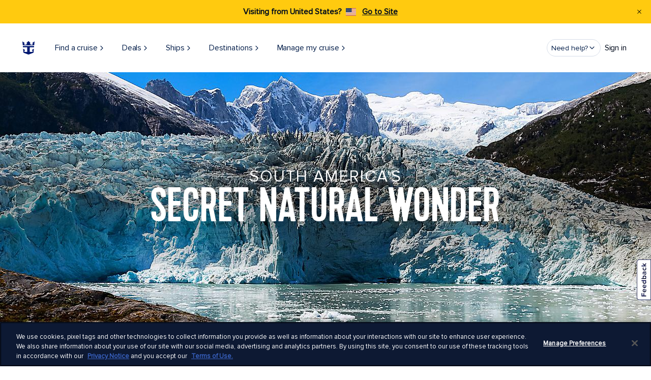

--- FILE ---
content_type: text/html;charset=utf-8
request_url: https://www.royalcaribbean.com/aus/en/cruise-to/chilean-fjords-chile
body_size: 24900
content:
<!doctype html>
<html>




    <head>
        
	
    
    
    
    <meta charset="utf-8"/>
    <title>Cruises to Chilean Fjords (Cruising), Chile | Royal Caribbean Cruises</title>
    <meta name="keywords"/>
    <!--Change Icon Path-->
    <script defer="defer" type="text/javascript" src="/.rum/@adobe/helix-rum-js@%5E2/dist/rum-standalone.js"></script>
<link rel="icon" href="/content/dam/royal/resources/icons/logo/favicon.ico"/>
    <meta name="description" content="Discover all you need to cruise to Chilean Fjords (Cruising), Chile. Visit royalcaribbean.com to get information on Chilean Fjords (Cruising), Chile cruises, including things to do, dining, ports of call, cruise ships, shore excursions, offers, and more."/>
    <meta http-equiv="X-UA-Compatible" content="IE=edge"/>
    <meta name="viewport" content="width=device-width, initial-scale=1"/>

    <meta name="twitter:card" content="summary_large_image"/>
    <meta name="twitter:creator" content="@royalcaribbean"/>
    <meta name="twitter:description" content="Discover all you need to cruise to Chilean Fjords (Cruising), Chile. Visit royalcaribbean.com to get information on Chilean Fjords (Cruising), Chile cruises, including things to do, dining, ports of call, cruise ships, shore excursions, offers, and more."/>
    <meta name="twitter:title" content="Cruises to Chilean Fjords (Cruising), Chile | Royal Caribbean Cruises"/>
    <meta name="twitter:image" content="https://assets.dm.rccl.com/is/image/RoyalCaribbeanCruises/royal/ports-and-destinations/ports/chilean-fjords/overview/chilean-fjords-pia-glacier.jpg?$1440x600$"/>
    <meta name="p:domain_verify" content="5e9e64513e5d13bba8acda3cc0cf1175"/>
    <meta property="og:title" content="Cruises to Chilean Fjords (Cruising), Chile | Royal Caribbean Cruises"/>
    <meta property="og:description" content="Discover all you need to cruise to Chilean Fjords (Cruising), Chile. Visit royalcaribbean.com to get information on Chilean Fjords (Cruising), Chile cruises, including things to do, dining, ports of call, cruise ships, shore excursions, offers, and more."/>
    <meta property="og:image" content="https://assets.dm.rccl.com/is/image/RoyalCaribbeanCruises/royal/ports-and-destinations/ports/chilean-fjords/overview/chilean-fjords-pia-glacier.jpg?$1440x600$"/>
    <meta property="og:site_name" content="Royal Caribbean"/>
    <meta property="og:email" content="reservationroyal2@rccl.com"/>
    <meta property="og:phone_number" content="866-562-7625"/>
    <meta property="og:url" content="https://www.royalcaribbean.com/aus/en/cruise-to/chilean-fjords-chile"/>
    <meta property="og:type" content="website"/>

    
        <meta http-equiv="content-language" content="en_AU"/>
    
    <meta name="application-name" content="Royal Caribbean International"/>
    <meta name="format-detection" content="telephone=no"/>
    
    <link rel="canonical" href="https://www.royalcaribbean.com/aus/en/cruise-to/chilean-fjords-chile"/>
    

    <link rel="alternate" href="https://www.royalcaribbean.com/swe/sv/cruise-to/chilean-fjords-chile" hreflang="sv-se"/>

    <link rel="alternate" href="https://www.royalcaribbean.com/mex/es/cruise-to/chilean-fjords-chile" hreflang="es-mx"/>

    <link rel="alternate" href="https://www.royalcaribbean.com/cruise-to/chilean-fjords-chile" hreflang="en-us"/>

    <link rel="alternate" href="https://www.royalcaribbean.com/usa/es/cruise-to/chilean-fjords-chile" hreflang="es-us"/>

    <link rel="alternate" href="https://www.royalcaribbean.com/usa/fr/cruise-to/chilean-fjords-chile" hreflang="fr-us"/>

    <link rel="alternate" href="https://www.royalcaribbean.com/esp/es/cruise-to/chilean-fjords-chile" hreflang="es-es"/>

    <link rel="alternate" href="https://www.royalcaribbean.com/hkg/zh/cruise-to/chilean-fjords-chile" hreflang="zh-hk"/>

    <link rel="alternate" href="https://www.royalcaribbean.com/cruise-to/chilean-fjords-chile" hreflang="x-default"/>

    <link rel="alternate" href="https://www.royalcaribbean.com/nor/no/cruise-to/chilean-fjords-chile" hreflang="no-no"/>

    <link rel="alternate" href="https://www.royalcaribbean.com/bra/pt/cruise-to/chilean-fjords-chile" hreflang="pt-br"/>

    <link rel="alternate" href="https://www.royalcaribbean.com/fra/fr/cruise-to/chilean-fjords-chile" hreflang="fr-fr"/>

    <link rel="alternate" href="https://www.royalcaribbean.com/deu/de/cruise-to/chilean-fjords-chile" hreflang="de-de"/>

    <link rel="alternate" href="https://www.royalcaribbean.com/gbr/en/cruise-to/chilean-fjords-chile" hreflang="en-gb"/>

    <link rel="alternate" href="https://www.royalcaribbean.com/ita/it/cruise-to/chilean-fjords-chile" hreflang="it-it"/>

    <link rel="alternate" href="https://www.royalcaribbean.com/sgp/en/cruise-to/chilean-fjords-chile" hreflang="en-sg"/>

    <link rel="alternate" href="https://www.royalcaribbean.com/aus/en/cruise-to/chilean-fjords-chile" hreflang="en-au"/>


    <!-- shorex detail pages Script -->

    
    
<script src="/etc.clientlibs/royal/clientlibs/clientlib-shorex-portview.lc-63a7f1acb4fab0fae7e1e47993bb240c-lc.min.js?_=2025.1212.1221947.0007173274"></script>



    
    
<link rel="stylesheet" href="/etc.clientlibs/royal/clientlibs/clientlib-shorex-portview.lc-47b4ac802133648622a09f8582d6f6ea-lc.min.css?_=2025.1212.1221947.0007173274" type="text/css">







        <!--    to change font path to etc.clientlibs-->
<link rel="preload" href="/etc.clientlibs/royal/clientlibs/clientlib-site/resources/fonts/Kapra-Regular-Opt.woff2" as="font" crossorigin/>
<link rel="preload" href="/etc.clientlibs/royal/clientlibs/clientlib-site/resources/fonts/ProximaNova-Regular.woff2" as="font" crossorigin/>
<link rel="preload" href="/etc.clientlibs/royal/clientlibs/clientlib-site/resources/fonts/ProximaNova-RegularIt.woff2" as="font" crossorigin/>
<link rel="preload" href="/etc.clientlibs/royal/clientlibs/clientlib-site/resources/fonts/ProximaNova-Bold.woff2" as="font" crossorigin/>
<link rel="preload" href="/etc.clientlibs/royal/clientlibs/clientlib-site/resources/fonts/ProximaNova-Light.woff2" as="font" crossorigin/>




    <!-- Material Icons -->
    <link href="https://fonts.googleapis.com/icon?family=Material+Icons" rel="stylesheet"/>
    <!-- App Styles -->
    
    
<link rel="stylesheet" href="/etc.clientlibs/royal/clientlibs/clientlib-all.lc-c9db2c04e41ca12591ee686c480fef8f-lc.min.css?_=2025.1212.1221947.0007173274" type="text/css">



    <!-- Structure Module Styles -->
    
    
<link rel="stylesheet" href="/etc.clientlibs/rcg/core/clientlibs/clientlib-ab_target.lc-c9f514f27a65b509e347ce81199ae089-lc.min.css?_=2025.1212.1221947.0007173274" type="text/css">
<link rel="stylesheet" href="/etc.clientlibs/royal/clientlibs/clientlib-structure-base.lc-c63e893c91ddf6a9a6e3582b6c1cc8f3-lc.min.css?_=2025.1212.1221947.0007173274" type="text/css">



    <!-- Site Search Template -->
    













    <script src="/etc.clientlibs/clientlibs/granite/jquery.lc-7842899024219bcbdb5e72c946870b79-lc.min.js?_=2025.1212.1221947.0007173274"></script>
<script src="/etc.clientlibs/clientlibs/granite/utils.lc-e7bf340a353e643d198b25d0c8ccce47-lc.min.js?_=2025.1212.1221947.0007173274"></script>
<script src="/etc.clientlibs/clientlibs/granite/jquery/granite.lc-543d214c88dfa6f4a3233b630c82d875-lc.min.js?_=2025.1212.1221947.0007173274"></script>
<script src="/etc.clientlibs/foundation/clientlibs/jquery.lc-dd9b395c741ce2784096e26619e14910-lc.min.js?_=2025.1212.1221947.0007173274"></script>
<script src="/etc.clientlibs/foundation/clientlibs/shared.lc-41f79c8a45bb1766981ec4ca82d7e0e6-lc.min.js?_=2025.1212.1221947.0007173274"></script>
<script src="/etc.clientlibs/cq/personalization/clientlib/underscore.lc-03540ac0f1ea39be635e17b62c718dd5-lc.min.js?_=2025.1212.1221947.0007173274"></script>
<script src="/etc.clientlibs/cq/personalization/clientlib/personalization/kernel.lc-66f5922f99de3b759bec6655054c4c1e-lc.min.js?_=2025.1212.1221947.0007173274"></script>
<script type="text/javascript">
    $CQ(function() {
        CQ_Analytics.SegmentMgr.loadSegments("\/etc\/segmentation");

        
    });
</script>





<!--external files styles-->

    


<!-- External css file-->
<link rel="stylesheet" href="/content/dam/royal/custom-clientlibs/custom.css"/>


    
<script src="/etc.clientlibs/rcgcore/clientlibs/clientlib-rwd-cookie.lc-89cf766f54f9471a48c9a4a882c2eb54-lc.min.js?_=2025.1212.1221947.0007173274"></script>








    
    
        
        <!-- Tealium Universal Tag - ANALYTICS-->
            <script>

                try {
                    var utag_events = null,
                 portName = window.location.pathname.split('/').filter(function(el){ return !!el; }).pop(),

                    utag_data = {
                        "page":	{
                            "siteType":"desktop",
                            "country":"AUS",
                            "language":"en",
                            "loginStatus":"anonymous",
                            "data_layer_exists":"true",
                        },
                        "events":{
                            "footerDealsSignup": {
                                "eventName":"emailSignup",
                                "autofire":false,
                                "email":null,
                                "emailArea":"home > global footer"
                            },
                            "homeDealsSignup": {
                                "eventName":"emailSignup",
                                "autofire":false,
                                "email":null,
                                "emailArea":"home > deals ribbon"
                            }
                        }
                    };

                if ((window.location.pathname).indexOf("cruise-to") !== -1){
                    utag_data.page.pageName = "aem:ports:ports-of-call:" + portName,
                    utag_data.page.siteSection = "aem:ports:ports-of-call"
                  }
                else if ((window.location.pathname).indexOf("cruise-from") !== -1) {
                    utag_data.page.pageName = "aem:ports:departure-port:" + portName,
                    utag_data.page.siteSection = "aem:ports:departure-port"
                  }

                utag_data.page.scReferrer = document.referrer;
                    (utag_data.events) && (utag_events = utag_data.events);
                    (utag_data.page) && (utag_data = utag_data.page);

                } catch(e) {}

            </script>
        
    
    
    
        
        
            <!-- GLOBALIZATION - TEALIUM ASYNC -->
            <!-- Tealium Async Tag for AUS-->
<script type="text/javascript">
  if (0 <= window.location.href.indexOf('/booking/')) {
    var utag_data = {};
    window.utag_cfg_ovrd = {
      noview: true
    };
  }
(function(a, b, c, d) {
      a = '//tags.tiqcdn.com/utag/rccl/gdp-rcl-australia/prod/utag.js';
      b = document;
      c = 'script';
      d = b.createElement(c);
      d.src = a;
      d.type = 'text/java' + c;
      d.async = true;
      a = b.getElementsByTagName(c)[0];
      a.parentNode.insertBefore(d, a)
    })();
</script>
<!-- End Tealium Tag -->
 
<!-- OneTrust Cookies Consent Notice start for www.royalcaribbean.com
-->
<script src="https://cdn.cookielaw.org/scripttemplates/otSDKStub.js" data-document-language="true" type="text/javascript" charset="UTF-8" data-domain-script="9553c29f-dac9-4391-93be-d8cec16c6054">
</script>
<script type="text/javascript">
  var oneTrustBannerDisplay = 0;
  function OptanonWrapper() {
    if (oneTrustBannerDisplay === 1) {
      utag.link({
        'oneTrustBanner': true
      });
      window.utag.view(utag_data);
    }
    oneTrustBannerDisplay = oneTrustBannerDisplay + 1;
  }
</script>
<style>
  #optanon-popup-bg{ z-index:9999 !important }
</style>
<!-- OneTrust Cookies Consent Notice end for www.royalcaribbean.com -->
        
    


    

  
    
  


    
    

    
    
        
            <!-- APP DYNAMICS SYNC -->
            <script charset='UTF-8'>window['adrum-start-time'] = new Date().getTime();
(function(config) {
  config.appKey = 'AD-AAB-AAU-AJK';
  config.adrumExtUrlHttp = 'http://cdn.appdynamics.com';
  config.adrumExtUrlHttps = 'https://cdn.appdynamics.com';
  config.beaconUrlHttp = 'http://pdx-col.eum-appdynamics.com';
  config.beaconUrlHttps = 'https://pdx-col.eum-appdynamics.com';
  config.useHTTPSAlways = true;
  config.resTiming = {"bufSize":300,"clearResTimingOnBeaconSend":true};
  config.xd = {enable: true};
  config.maxUrlLength = 2048;
  config.enableCoreWebVitals = true;
  config.spa = {"spa2":{"clearResTiming":true}};
  config.navComplete = {
      maxResourceQuietTime: 500,
      maxXhrQuietTime: 500,
      maxInactiveTime: 500};


  var pageName = "";
  //set error page names
  switch (window.document.title) {
    case "Page Not Found | Royal Caribbean Cruises":
      pageName = "404 Error Page";
      break;
    case "Server Error | Royal Caribbean Cruises":
      pageName = "5xx Error Page";
      break;
  }
  
  function getCookieValue(cookieName) {
    try {
      var value = "; " + document.cookie;
      var parts = value.split("; " + cookieName + "=");
      if (parts.length == 2) {
        return parts          .pop()
          .split(";")
          .shift();
      } else {
        return "";
      }
    } catch (err) {
      return "error";
    }
  }
   
  //send data to appd
config.userEventInfo = {
    PageView: function(context) {
      return {
        userPageName: pageName,
        userData: {
          BlueGreenValue: getCookieValue("bgv"),
          MarketingCloudID: getCookieValue("MCMID"),
          LoyaltyID: getCookieValue("loyalty_ID"),
          JSession: getCookieValue("jsess"),
          BookingID: getCookieValue("booking_ID"),
          WUC: getCookieValue("wuc"),
          country: getCookieValue("country"),
          currency: getCookieValue("currency"),
          autSession: getCookieValue("autsession"),
          AEM_Modernization:"true"

        },
        userDataLong: {
          cookieSize: encodeURIComponent('<q></q>' + document.cookie).length}
      };
    },
    Ajax: function (context) {
      return {
        userData: {
          BlueGreenValue: getCookieValue("bgv"),
          MarketingCloudID: getCookieValue("MCMID"),
          LoyaltyID: getCookieValue("loyalty_ID"),
          JSession: getCookieValue("jsess"),
          BookingID: getCookieValue("booking_ID"),
          WUC: getCookieValue("wuc"),
          country: getCookieValue("country"),
          currency: getCookieValue("currency"),
          autSession: getCookieValue("autsession"),
          AEM_Modernization:"true"


        },
        userDataLong: {
          cookieSize: encodeURIComponent('<q></q>' + document.cookie).length}
      };
    },
    VPageView: function (context) {
      return {
        userData: {
          BlueGreenValue: getCookieValue("bgv"),
          MarketingCloudID: getCookieValue("MCMID"),
          LoyaltyID: getCookieValue("loyalty_ID"),
          JSession: getCookieValue("jsess"),
          BookingID: getCookieValue("booking_ID"),
          WUC: getCookieValue("wuc"),
          country: getCookieValue("country"),
          currency: getCookieValue("currency"),
          autSession: getCookieValue("autsession"),
          AEM_Modernization:"true"

        },
        userDataLong: {
          cookieSize: encodeURIComponent('<q></q>' + document.cookie).length
          }
      };
    }
  };
})
(window['adrum-config'] || (window['adrum-config'] = {}));
</script>
<script src="//cdn.appdynamics.com/adrum/adrum-23.10.1.4359.js?_=2025.1212.1221947.0007173274"></script>
        
        
    




 
    
    
<link rel="stylesheet" href="/etc.clientlibs/rcg/core/clientlibs/clientlib-site.lc-8e90c5242cd6093f69626f925fcdce80-lc.min.css?_=2025.1212.1221947.0007173274" type="text/css">



 
    
    
<link rel="stylesheet" href="/etc.clientlibs/rci/clientlibs/clientlib-rcl-theme.lc-e0344d35a162bb2690f23e46db207082-lc.min.css?_=2025.1212.1221947.0007173274" type="text/css">



 
    
    
<link rel="stylesheet" href="/etc.clientlibs/rcg/core/clientlibs/clientlib-header.lc-46edc9c848da67af77e7a4fec5a0e467-lc.min.css?_=2025.1212.1221947.0007173274" type="text/css">



 
    
    
<link rel="stylesheet" href="/etc.clientlibs/rcg/core/clientlibs/clientlib-footer.lc-6aaa2655508ccb39a98c23ac3bdbb565-lc.min.css?_=2025.1212.1221947.0007173274" type="text/css">



 

        <script>
            var enableToggleCruiseSearchService = 'true';
            var showUserFavoritesFeature = 'false';
            var showUserWatchlistFeature = 'false';
            sessionStorage.setItem('apolloAuthKey', 'cmNjbHVzZXI6XSJGYDledlBoeHpSS10uOw==');
            sessionStorage.setItem('apolloURI', 'https:\/\/www.royalcaribbean.com\/graph');
		</script>
    
<script>(window.BOOMR_mq=window.BOOMR_mq||[]).push(["addVar",{"rua.upush":"false","rua.cpush":"true","rua.upre":"false","rua.cpre":"false","rua.uprl":"false","rua.cprl":"false","rua.cprf":"false","rua.trans":"SJ-fbcfcba3-2b22-4b6a-bef5-acd62ee75551","rua.cook":"false","rua.ims":"false","rua.ufprl":"false","rua.cfprl":"false","rua.isuxp":"false","rua.texp":"norulematch","rua.ceh":"false","rua.ueh":"false","rua.ieh.st":"0"}]);</script>
                              <script>!function(e){var n="https://s.go-mpulse.net/boomerang/";if("False"=="True")e.BOOMR_config=e.BOOMR_config||{},e.BOOMR_config.PageParams=e.BOOMR_config.PageParams||{},e.BOOMR_config.PageParams.pci=!0,n="https://s2.go-mpulse.net/boomerang/";if(window.BOOMR_API_key="7HJC2-B77EB-KS3QJ-4J2NE-NA7BZ",function(){function e(){if(!o){var e=document.createElement("script");e.id="boomr-scr-as",e.src=window.BOOMR.url,e.async=!0,i.parentNode.appendChild(e),o=!0}}function t(e){o=!0;var n,t,a,r,d=document,O=window;if(window.BOOMR.snippetMethod=e?"if":"i",t=function(e,n){var t=d.createElement("script");t.id=n||"boomr-if-as",t.src=window.BOOMR.url,BOOMR_lstart=(new Date).getTime(),e=e||d.body,e.appendChild(t)},!window.addEventListener&&window.attachEvent&&navigator.userAgent.match(/MSIE [67]\./))return window.BOOMR.snippetMethod="s",void t(i.parentNode,"boomr-async");a=document.createElement("IFRAME"),a.src="about:blank",a.title="",a.role="presentation",a.loading="eager",r=(a.frameElement||a).style,r.width=0,r.height=0,r.border=0,r.display="none",i.parentNode.appendChild(a);try{O=a.contentWindow,d=O.document.open()}catch(_){n=document.domain,a.src="javascript:var d=document.open();d.domain='"+n+"';void(0);",O=a.contentWindow,d=O.document.open()}if(n)d._boomrl=function(){this.domain=n,t()},d.write("<bo"+"dy onload='document._boomrl();'>");else if(O._boomrl=function(){t()},O.addEventListener)O.addEventListener("load",O._boomrl,!1);else if(O.attachEvent)O.attachEvent("onload",O._boomrl);d.close()}function a(e){window.BOOMR_onload=e&&e.timeStamp||(new Date).getTime()}if(!window.BOOMR||!window.BOOMR.version&&!window.BOOMR.snippetExecuted){window.BOOMR=window.BOOMR||{},window.BOOMR.snippetStart=(new Date).getTime(),window.BOOMR.snippetExecuted=!0,window.BOOMR.snippetVersion=12,window.BOOMR.url=n+"7HJC2-B77EB-KS3QJ-4J2NE-NA7BZ";var i=document.currentScript||document.getElementsByTagName("script")[0],o=!1,r=document.createElement("link");if(r.relList&&"function"==typeof r.relList.supports&&r.relList.supports("preload")&&"as"in r)window.BOOMR.snippetMethod="p",r.href=window.BOOMR.url,r.rel="preload",r.as="script",r.addEventListener("load",e),r.addEventListener("error",function(){t(!0)}),setTimeout(function(){if(!o)t(!0)},3e3),BOOMR_lstart=(new Date).getTime(),i.parentNode.appendChild(r);else t(!1);if(window.addEventListener)window.addEventListener("load",a,!1);else if(window.attachEvent)window.attachEvent("onload",a)}}(),"".length>0)if(e&&"performance"in e&&e.performance&&"function"==typeof e.performance.setResourceTimingBufferSize)e.performance.setResourceTimingBufferSize();!function(){if(BOOMR=e.BOOMR||{},BOOMR.plugins=BOOMR.plugins||{},!BOOMR.plugins.AK){var n="true"=="true"?1:0,t="",a="clqqtnaxgyufk2ltprqq-f-3f9d22d67-clientnsv4-s.akamaihd.net",i="false"=="true"?2:1,o={"ak.v":"39","ak.cp":"102284","ak.ai":parseInt("265346",10),"ak.ol":"0","ak.cr":8,"ak.ipv":4,"ak.proto":"h2","ak.rid":"72efa0a3","ak.r":47369,"ak.a2":n,"ak.m":"x","ak.n":"essl","ak.bpcip":"18.225.9.0","ak.cport":43362,"ak.gh":"23.208.24.111","ak.quicv":"","ak.tlsv":"tls1.3","ak.0rtt":"","ak.0rtt.ed":"","ak.csrc":"-","ak.acc":"","ak.t":"1769176161","ak.ak":"hOBiQwZUYzCg5VSAfCLimQ==IUfoxOunDSQ6pRlgGO+LYftfxfEeUpNPGzJ+uz8N0eMAbcrqYbZ/[base64]/OXarSn2tV4bZcX+N1ilTnMFpQB0Zz/wSjrKIs3eQKOvvCbZ9pxMKGtpkhTYHplj/vSLUham03p57d9Wv/JW1rA2kXtL9lpkxNvWxpbVXgOSwkUDyzC4ckwFtbP9EQ7YELK48hs=","ak.pv":"1227","ak.dpoabenc":"","ak.tf":i};if(""!==t)o["ak.ruds"]=t;var r={i:!1,av:function(n){var t="http.initiator";if(n&&(!n[t]||"spa_hard"===n[t]))o["ak.feo"]=void 0!==e.aFeoApplied?1:0,BOOMR.addVar(o)},rv:function(){var e=["ak.bpcip","ak.cport","ak.cr","ak.csrc","ak.gh","ak.ipv","ak.m","ak.n","ak.ol","ak.proto","ak.quicv","ak.tlsv","ak.0rtt","ak.0rtt.ed","ak.r","ak.acc","ak.t","ak.tf"];BOOMR.removeVar(e)}};BOOMR.plugins.AK={akVars:o,akDNSPreFetchDomain:a,init:function(){if(!r.i){var e=BOOMR.subscribe;e("before_beacon",r.av,null,null),e("onbeacon",r.rv,null,null),r.i=!0}return this},is_complete:function(){return!0}}}}()}(window);</script></head>
    <body class="page site-refresh-aem-body shorex-page-template js-rcl-site-refresh">
    <!-- Including Analytics -->
    
    
    
    
    
    
    
        
        
    


    

  
    
  


    
    

    
    
        
        
    


		<div class="page__main basic_template">
            

    <div><div class="xfpage page basicpage">


<div class="aem-Grid aem-Grid--12 aem-Grid--default--12 ">
    
    <div class="header panelcontainer aem-GridColumn aem-GridColumn--default--12">



    <div class="rcl-site-refresh">


    
    


<header class="header-site-refresh-container js-header-site-refresh" data-is-static="false" data-sticky-exclusion-pages="/cruises,/itinerary/*,/itinerary-details/*,/favorites" data-primary-support="Primary support" data-alternative-line="Alternative line" data-call-to="Need help? Call" data-speak-to-us="Speak with our technical support team directly" data-need-help-text="Need help?">
    <button class="skip-to-main-content js-skip-to-main-content" style="z-index: -1;">skip to main content</button>
    <div class="crisis-banner js-crisis-banner" data-close-aria-label="Close notification"></div>
    <div class="conflict_notification">
        

        
        <div class="banner-container hide" role="alert">
            <div class="banner yellow-banner">
                <div class="banner-content">
                    <p class="message-title"> Visiting from  {destination_country}?  {destination_flag}</p>
                    <span class="message-link banner-medium-font">
                        <a href="#" class="learn-more" title="Go to Site">Go to Site</a>
                    </span>
                </div>
                <button class="close-conflict-btn close-btn black" type="button" aria-label="Close Notification">
                    <figure class="header__buttonIcon">
                        <img class="alert__buttonImage" src="/etc.clientlibs/rcg/core/clientlibs/clientlib-site/resources/common/icons/notification-close-icon-black.svg" alt="close"/>
                    </figure>
                </button>
            </div>
        </div>

    
    </div>
    <div class="info-banner"></div>
    
    

    <nav id="global-head" class="global-nav-header header-light" aria-labelledby="primary-navigation">
        <div class="global-nav-header-container">
            <ul id="global-mobile-menu" class="global-mobile-menu">
                <li class="global-nav-menu">
                    <button aria-label="menu">
                        <svg width="24" height="24" viewBox="0 0 24 24" fill="none" xmlns="http://www.w3.org/2000/svg">
                            <g>
                                <path fill-rule="evenodd" clip-rule="evenodd" d="M3.25 6C3.25 5.58579 3.58579 5.25 4 5.25H20C20.4142 5.25 20.75 5.58579 20.75 6C20.75 6.41421 20.4142 6.75 20 6.75H4C3.58579 6.75 3.25 6.41421 3.25 6ZM3.25 12C3.25 11.5858 3.58579 11.25 4 11.25H20C20.4142 11.25 20.75 11.5858 20.75 12C20.75 12.4142 20.4142 12.75 20 12.75H4C3.58579 12.75 3.25 12.4142 3.25 12ZM4 17.25C3.58579 17.25 3.25 17.5858 3.25 18C3.25 18.4142 3.58579 18.75 4 18.75H20C20.4142 18.75 20.75 18.4142 20.75 18C20.75 17.5858 20.4142 17.25 20 17.25H4Z" fill="#010C1D"/>
                            </g>
                        </svg>
                    </button>
                </li>
                <li class="global-nav-close-menu hidden">
                    <button class="global-nav-menu-btn" aria-label="close menu">
                        <svg class="close-menu-img" width="24" height="24" viewBox="0 0 24 24" fill="none" xmlns="http://www.w3.org/2000/svg">
                            <g>
                                <path fill-rule="evenodd" clip-rule="evenodd" d="M7.53033 6.46967C7.23744 6.17678 6.76256 6.17678 6.46967 6.46967C6.17678 6.76256 6.17678 7.23744 6.46967 7.53033L10.9393 12L6.46967 16.4697C6.17678 16.7626 6.17678 17.2374 6.46967 17.5303C6.76256 17.8232 7.23744 17.8232 7.53033 17.5303L12 13.0607L16.4697 17.5303C16.7626 17.8232 17.2374 17.8232 17.5303 17.5303C17.8232 17.2374 17.8232 16.7626 17.5303 16.4697L13.0607 12L17.5303 7.53033C17.8232 7.23744 17.8232 6.76256 17.5303 6.46967C17.2374 6.17678 16.7626 6.17678 16.4697 6.46967L12 10.9393L7.53033 6.46967Z" fill="#010C1D"/>
                            </g>
                        </svg>
                        Close
                    </button>
                </li>
                <li class="global-nav-logo desktop-logo">
                    <a href="/aus/en/" id="rciHeaderLogo" tabindex="0">
                        <img src="https://assets.dm.rccl.com/is/content/RoyalCaribbeanCruises/royal-logo?fmt=png-alpha" alt="Royal Caribbean" style="max-width:none;"/>
                    </a>
                </li>
                
                    <li class="global-nav-logo iPad-logo">
                        <a href="/aus/en/" id="rciHeaderLogo" tabindex="0">
                            <img src="https://assets.dm.rccl.com/is/content/RoyalCaribbeanCruises/royal-caribbean-mob-logo-crown-anchor?fmt=png-alpha" alt="Royal Caribbean"/>
                        </a>
                    </li>
                
            </ul>
            <ul id="global-nav-left-menu" class="global-nav-left-menu">
                
                    
                        
                        
    
    <li class="global-nav-header-option" itemscope="itemscope" itemtype="https://schema.org/SiteNavigationElement" id="find-a-cruise" tabindex="-1">
        
        
            <button class="global-nav-button__text js-global-nav-button__text" aria-controls="find-a-cruise" itemprop="url" tabindex="0" aria-expanded="false">
                <span class="top-nav-text">
                    Find a cruise
                    
                        <svg class="arrow-up-icon" width="12" height="13" viewBox="0 0 12 13" fill="none" xmlns="http://www.w3.org/2000/svg">
                            <path d="M3.25 8L6.25 5L9.25 8" stroke="#002859" stroke-linecap="square"/>
                        </svg>
                        <svg class="arrow-down-icon" width="12" height="13" viewBox="0 0 12 13" fill="none" xmlns="http://www.w3.org/2000/svg">
                            <path d="M9 5L6 8L3 5" stroke="#002859" stroke-linecap="square"/>
                        </svg>
                    
                </span>
                <svg class="navigator-img" width="16" height="17" viewBox="0 0 16 17" fill="none" xmlns="http://www.w3.org/2000/svg">
                    <g>
                        <path fill-rule="evenodd" clip-rule="evenodd" d="M5.55806 4.05806C5.31398 4.30214 5.31398 4.69786 5.55806 4.94194L9.11612 8.5L5.55806 12.0581C5.31398 12.3021 5.31398 12.6979 5.55806 12.9419C5.80214 13.186 6.19786 13.186 6.44194 12.9419L10.4419 8.94194C10.686 8.69786 10.686 8.30214 10.4419 8.05806L6.44194 4.05806C6.19786 3.81398 5.80214 3.81398 5.55806 4.05806Z" fill="#021D49"></path>
                    </g>
                </svg>
            </button>
        
        
            <div class="navigator-overlay hidden" id="find-a-cruise-navigator-overlay">
                <div class="navigator-overlay-container js-navigator-overlay-container">
                    <div class="navigator-menu">
                        <nav class="container-submenus" aria-labelledby="secondary navigation">
                            <ul class="container-submenu-group level-2nd ">
                                <li class="menu-item navigation" tabindex="-1">
                                    
                                    
                                        <button class="item-navigator" tabindex="0" title="Find a cruise" aria-label="Find a cruise">
                                            <svg class="navigator-img" width="24" height="24" viewBox="0 0 24 24" fill="none" xmlns="http://www.w3.org/2000/svg" role="img" aria-labelledby="navigator-title">
                                                <title id="navigator-title">Navigation Icon</title>
                                                <g>
                                                    <path fill-rule="evenodd" clip-rule="evenodd" d="M15.5303 5.46967C15.8232 5.76256 15.8232 6.23744 15.5303 6.53033L10.0607 12L15.5303 17.4697C15.8232 17.7626 15.8232 18.2374 15.5303 18.5303C15.2374 18.8232 14.7626 18.8232 14.4697 18.5303L8.46967 12.5303C8.17678 12.2374 8.17678 11.7626 8.46967 11.4697L14.4697 5.46967C14.7626 5.17678 15.2374 5.17678 15.5303 5.46967Z" fill="#021D49"></path>
                                                </g>
                                            </svg>
                                            Find a cruise
                                        </button>
                                    
                                </li>
                                
                                    
                                        <li class="menu-item" tabindex="-1">
                                            
                                                <a class="item-navigator" href="/aus/en/cruises" tabindex="0" target="_self" title="Search all cruises">
                                                    Search all cruises
                                                    <svg class="navigator-img" width="16" height="17" viewBox="0 0 16 17" fill="none" xmlns="http://www.w3.org/2000/svg">
                                                        <g>
                                                            <path fill-rule="evenodd" clip-rule="evenodd" d="M5.55806 4.05806C5.31398 4.30214 5.31398 4.69786 5.55806 4.94194L9.11612 8.5L5.55806 12.0581C5.31398 12.3021 5.31398 12.6979 5.55806 12.9419C5.80214 13.186 6.19786 13.186 6.44194 12.9419L10.4419 8.94194C10.686 8.69786 10.686 8.30214 10.4419 8.05806L6.44194 4.05806C6.19786 3.81398 5.80214 3.81398 5.55806 4.05806Z" fill="#021D49"></path>
                                                        </g>
                                                    </svg>
                                                </a>
                                            
                                            
                                            
                                            
                                            
                                        </li>
                                    
                                
                                    
                                        <li class="menu-item" tabindex="-1">
                                            
                                                <a class="item-navigator" href="/aus/en/cruise-ships/cruise-schedule" tabindex="0" target="_self" title="2026-2027 cruises">
                                                    2026-2027 cruises
                                                    <svg class="navigator-img" width="16" height="17" viewBox="0 0 16 17" fill="none" xmlns="http://www.w3.org/2000/svg">
                                                        <g>
                                                            <path fill-rule="evenodd" clip-rule="evenodd" d="M5.55806 4.05806C5.31398 4.30214 5.31398 4.69786 5.55806 4.94194L9.11612 8.5L5.55806 12.0581C5.31398 12.3021 5.31398 12.6979 5.55806 12.9419C5.80214 13.186 6.19786 13.186 6.44194 12.9419L10.4419 8.94194C10.686 8.69786 10.686 8.30214 10.4419 8.05806L6.44194 4.05806C6.19786 3.81398 5.80214 3.81398 5.55806 4.05806Z" fill="#021D49"></path>
                                                        </g>
                                                    </svg>
                                                </a>
                                            
                                            
                                            
                                            
                                            
                                        </li>
                                    
                                
                                    
                                        <li class="menu-item" tabindex="-1">
                                            
                                                <a class="item-navigator" href="/aus/en/plan-a-cruise/family-cruises" tabindex="0" target="_self" title="Family cruises">
                                                    Family cruises
                                                    <svg class="navigator-img" width="16" height="17" viewBox="0 0 16 17" fill="none" xmlns="http://www.w3.org/2000/svg">
                                                        <g>
                                                            <path fill-rule="evenodd" clip-rule="evenodd" d="M5.55806 4.05806C5.31398 4.30214 5.31398 4.69786 5.55806 4.94194L9.11612 8.5L5.55806 12.0581C5.31398 12.3021 5.31398 12.6979 5.55806 12.9419C5.80214 13.186 6.19786 13.186 6.44194 12.9419L10.4419 8.94194C10.686 8.69786 10.686 8.30214 10.4419 8.05806L6.44194 4.05806C6.19786 3.81398 5.80214 3.81398 5.55806 4.05806Z" fill="#021D49"></path>
                                                        </g>
                                                    </svg>
                                                </a>
                                            
                                            
                                            
                                            
                                            
                                        </li>
                                    
                                
                                    
                                        <li class="menu-item" tabindex="-1">
                                            
                                                <a class="item-navigator" href="/aus/en/plan-a-cruise/first-time-cruisers" tabindex="0" target="_self" title="First time cruisers">
                                                    First time cruisers
                                                    <svg class="navigator-img" width="16" height="17" viewBox="0 0 16 17" fill="none" xmlns="http://www.w3.org/2000/svg">
                                                        <g>
                                                            <path fill-rule="evenodd" clip-rule="evenodd" d="M5.55806 4.05806C5.31398 4.30214 5.31398 4.69786 5.55806 4.94194L9.11612 8.5L5.55806 12.0581C5.31398 12.3021 5.31398 12.6979 5.55806 12.9419C5.80214 13.186 6.19786 13.186 6.44194 12.9419L10.4419 8.94194C10.686 8.69786 10.686 8.30214 10.4419 8.05806L6.44194 4.05806C6.19786 3.81398 5.80214 3.81398 5.55806 4.05806Z" fill="#021D49"></path>
                                                        </g>
                                                    </svg>
                                                </a>
                                            
                                            
                                            
                                            
                                            
                                        </li>
                                    
                                
                                    
                                        <li class="menu-item" tabindex="-1">
                                            
                                                <a class="item-navigator" href="/aus/en/guides" tabindex="0" target="_self" title="Cruising guides">
                                                    Cruising guides
                                                    <svg class="navigator-img" width="16" height="17" viewBox="0 0 16 17" fill="none" xmlns="http://www.w3.org/2000/svg">
                                                        <g>
                                                            <path fill-rule="evenodd" clip-rule="evenodd" d="M5.55806 4.05806C5.31398 4.30214 5.31398 4.69786 5.55806 4.94194L9.11612 8.5L5.55806 12.0581C5.31398 12.3021 5.31398 12.6979 5.55806 12.9419C5.80214 13.186 6.19786 13.186 6.44194 12.9419L10.4419 8.94194C10.686 8.69786 10.686 8.30214 10.4419 8.05806L6.44194 4.05806C6.19786 3.81398 5.80214 3.81398 5.55806 4.05806Z" fill="#021D49"></path>
                                                        </g>
                                                    </svg>
                                                </a>
                                            
                                            
                                            
                                            
                                            
                                        </li>
                                    
                                
                                
                                
                                    
                                
                                    
                                
                                    
                                
                                    
                                
                                    
                                
                            </ul>
                            <ul class="container-submenu-group cruise-options">
                                
                            </ul>
                        </nav>
                    </div>
                    <button aria-label="close menu" class="close-container" tabindex="0">
                        <svg class="navigator-img" width="56" height="56" viewBox="0 0 56 56" fill="none" xmlns="
                   http://www.w3.org/2000/svg">
                            <path fill-rule="evenodd" clip-rule="evenodd" d="M25.1084 24.2246C24.8644 23.9805 24.4686 23.9805 24.2246 24.2246C23.9805 24.4686 23.9805 24.8644 24.2246 25.1084L27.116 27.9998L24.2246 30.8912C23.9805 31.1353 23.9805 31.531 24.2246 31.7751C24.4686 32.0192 24.8644 32.0192 25.1084 31.7751L27.9998 28.8837L30.8912 31.7751C31.1353 32.0192 31.531 32.0192 31.7751 31.7751C32.0192 31.531 32.0192 31.1353 31.7751 30.8912L28.8837 27.9998L31.7751 25.1084C32.0192 24.8644 32.0192 24.4686 31.7751 24.2246C31.531 23.9805 31.1353 23.9805 30.8912 24.2246L27.9998 27.116L25.1084 24.2246Z" fill="#021D49"></path>
                        </svg>
                    </button>
                </div>
            </div>
        
    </li>

                    
                        
                        
    
    <li class="global-nav-header-option" itemscope="itemscope" itemtype="https://schema.org/SiteNavigationElement" id="deals" tabindex="-1">
        
        
            <button class="global-nav-button__text js-global-nav-button__text" aria-controls="deals" itemprop="url" tabindex="0" aria-expanded="false">
                <span class="top-nav-text">
                    Deals
                    
                        <svg class="arrow-up-icon" width="12" height="13" viewBox="0 0 12 13" fill="none" xmlns="http://www.w3.org/2000/svg">
                            <path d="M3.25 8L6.25 5L9.25 8" stroke="#002859" stroke-linecap="square"/>
                        </svg>
                        <svg class="arrow-down-icon" width="12" height="13" viewBox="0 0 12 13" fill="none" xmlns="http://www.w3.org/2000/svg">
                            <path d="M9 5L6 8L3 5" stroke="#002859" stroke-linecap="square"/>
                        </svg>
                    
                </span>
                <svg class="navigator-img" width="16" height="17" viewBox="0 0 16 17" fill="none" xmlns="http://www.w3.org/2000/svg">
                    <g>
                        <path fill-rule="evenodd" clip-rule="evenodd" d="M5.55806 4.05806C5.31398 4.30214 5.31398 4.69786 5.55806 4.94194L9.11612 8.5L5.55806 12.0581C5.31398 12.3021 5.31398 12.6979 5.55806 12.9419C5.80214 13.186 6.19786 13.186 6.44194 12.9419L10.4419 8.94194C10.686 8.69786 10.686 8.30214 10.4419 8.05806L6.44194 4.05806C6.19786 3.81398 5.80214 3.81398 5.55806 4.05806Z" fill="#021D49"></path>
                    </g>
                </svg>
            </button>
        
        
            <div class="navigator-overlay hidden" id="deals-navigator-overlay">
                <div class="navigator-overlay-container js-navigator-overlay-container">
                    <div class="navigator-menu">
                        <nav class="container-submenus" aria-labelledby="secondary navigation">
                            <ul class="container-submenu-group level-2nd ">
                                <li class="menu-item navigation" tabindex="-1">
                                    
                                    
                                        <button class="item-navigator" tabindex="0" title="Deals" aria-label="Deals">
                                            <svg class="navigator-img" width="24" height="24" viewBox="0 0 24 24" fill="none" xmlns="http://www.w3.org/2000/svg" role="img" aria-labelledby="navigator-title">
                                                <title id="navigator-title">Navigation Icon</title>
                                                <g>
                                                    <path fill-rule="evenodd" clip-rule="evenodd" d="M15.5303 5.46967C15.8232 5.76256 15.8232 6.23744 15.5303 6.53033L10.0607 12L15.5303 17.4697C15.8232 17.7626 15.8232 18.2374 15.5303 18.5303C15.2374 18.8232 14.7626 18.8232 14.4697 18.5303L8.46967 12.5303C8.17678 12.2374 8.17678 11.7626 8.46967 11.4697L14.4697 5.46967C14.7626 5.17678 15.2374 5.17678 15.5303 5.46967Z" fill="#021D49"></path>
                                                </g>
                                            </svg>
                                            Deals
                                        </button>
                                    
                                </li>
                                
                                    
                                        <li class="menu-item" tabindex="-1">
                                            
                                                <a class="item-navigator" href="/aus/en/cruise-deals" tabindex="0" target="_self" title="Cruise deals">
                                                    Cruise deals
                                                    <svg class="navigator-img" width="16" height="17" viewBox="0 0 16 17" fill="none" xmlns="http://www.w3.org/2000/svg">
                                                        <g>
                                                            <path fill-rule="evenodd" clip-rule="evenodd" d="M5.55806 4.05806C5.31398 4.30214 5.31398 4.69786 5.55806 4.94194L9.11612 8.5L5.55806 12.0581C5.31398 12.3021 5.31398 12.6979 5.55806 12.9419C5.80214 13.186 6.19786 13.186 6.44194 12.9419L10.4419 8.94194C10.686 8.69786 10.686 8.30214 10.4419 8.05806L6.44194 4.05806C6.19786 3.81398 5.80214 3.81398 5.55806 4.05806Z" fill="#021D49"></path>
                                                        </g>
                                                    </svg>
                                                </a>
                                            
                                            
                                            
                                            
                                            
                                        </li>
                                    
                                
                                    
                                        <li class="menu-item" tabindex="-1">
                                            
                                                <a class="item-navigator" href="/aus/en/cruise-deals/last-minute-cruises" tabindex="0" target="_self" title="Last minute deals">
                                                    Last minute deals
                                                    <svg class="navigator-img" width="16" height="17" viewBox="0 0 16 17" fill="none" xmlns="http://www.w3.org/2000/svg">
                                                        <g>
                                                            <path fill-rule="evenodd" clip-rule="evenodd" d="M5.55806 4.05806C5.31398 4.30214 5.31398 4.69786 5.55806 4.94194L9.11612 8.5L5.55806 12.0581C5.31398 12.3021 5.31398 12.6979 5.55806 12.9419C5.80214 13.186 6.19786 13.186 6.44194 12.9419L10.4419 8.94194C10.686 8.69786 10.686 8.30214 10.4419 8.05806L6.44194 4.05806C6.19786 3.81398 5.80214 3.81398 5.55806 4.05806Z" fill="#021D49"></path>
                                                        </g>
                                                    </svg>
                                                </a>
                                            
                                            
                                            
                                            
                                            
                                        </li>
                                    
                                
                                
                                
                                    
                                
                                    
                                
                            </ul>
                            <ul class="container-submenu-group cruise-options">
                                
                            </ul>
                        </nav>
                    </div>
                    <button aria-label="close menu" class="close-container" tabindex="0">
                        <svg class="navigator-img" width="56" height="56" viewBox="0 0 56 56" fill="none" xmlns="
                   http://www.w3.org/2000/svg">
                            <path fill-rule="evenodd" clip-rule="evenodd" d="M25.1084 24.2246C24.8644 23.9805 24.4686 23.9805 24.2246 24.2246C23.9805 24.4686 23.9805 24.8644 24.2246 25.1084L27.116 27.9998L24.2246 30.8912C23.9805 31.1353 23.9805 31.531 24.2246 31.7751C24.4686 32.0192 24.8644 32.0192 25.1084 31.7751L27.9998 28.8837L30.8912 31.7751C31.1353 32.0192 31.531 32.0192 31.7751 31.7751C32.0192 31.531 32.0192 31.1353 31.7751 30.8912L28.8837 27.9998L31.7751 25.1084C32.0192 24.8644 32.0192 24.4686 31.7751 24.2246C31.531 23.9805 31.1353 23.9805 30.8912 24.2246L27.9998 27.116L25.1084 24.2246Z" fill="#021D49"></path>
                        </svg>
                    </button>
                </div>
            </div>
        
    </li>

                    
                        
                        
    
    <li class="global-nav-header-option" itemscope="itemscope" itemtype="https://schema.org/SiteNavigationElement" id="ships" tabindex="-1">
        
        
            <button class="global-nav-button__text js-global-nav-button__text" aria-controls="ships" itemprop="url" tabindex="0" aria-expanded="false">
                <span class="top-nav-text">
                    Ships
                    
                        <svg class="arrow-up-icon" width="12" height="13" viewBox="0 0 12 13" fill="none" xmlns="http://www.w3.org/2000/svg">
                            <path d="M3.25 8L6.25 5L9.25 8" stroke="#002859" stroke-linecap="square"/>
                        </svg>
                        <svg class="arrow-down-icon" width="12" height="13" viewBox="0 0 12 13" fill="none" xmlns="http://www.w3.org/2000/svg">
                            <path d="M9 5L6 8L3 5" stroke="#002859" stroke-linecap="square"/>
                        </svg>
                    
                </span>
                <svg class="navigator-img" width="16" height="17" viewBox="0 0 16 17" fill="none" xmlns="http://www.w3.org/2000/svg">
                    <g>
                        <path fill-rule="evenodd" clip-rule="evenodd" d="M5.55806 4.05806C5.31398 4.30214 5.31398 4.69786 5.55806 4.94194L9.11612 8.5L5.55806 12.0581C5.31398 12.3021 5.31398 12.6979 5.55806 12.9419C5.80214 13.186 6.19786 13.186 6.44194 12.9419L10.4419 8.94194C10.686 8.69786 10.686 8.30214 10.4419 8.05806L6.44194 4.05806C6.19786 3.81398 5.80214 3.81398 5.55806 4.05806Z" fill="#021D49"></path>
                    </g>
                </svg>
            </button>
        
        
            <div class="navigator-overlay hidden" id="ships-navigator-overlay">
                <div class="navigator-overlay-container js-navigator-overlay-container">
                    <div class="navigator-menu">
                        <nav class="container-submenus" aria-labelledby="secondary navigation">
                            <ul class="container-submenu-group level-2nd ">
                                <li class="menu-item navigation" tabindex="-1">
                                    
                                    
                                        <button class="item-navigator" tabindex="0" title="Ships" aria-label="Ships">
                                            <svg class="navigator-img" width="24" height="24" viewBox="0 0 24 24" fill="none" xmlns="http://www.w3.org/2000/svg" role="img" aria-labelledby="navigator-title">
                                                <title id="navigator-title">Navigation Icon</title>
                                                <g>
                                                    <path fill-rule="evenodd" clip-rule="evenodd" d="M15.5303 5.46967C15.8232 5.76256 15.8232 6.23744 15.5303 6.53033L10.0607 12L15.5303 17.4697C15.8232 17.7626 15.8232 18.2374 15.5303 18.5303C15.2374 18.8232 14.7626 18.8232 14.4697 18.5303L8.46967 12.5303C8.17678 12.2374 8.17678 11.7626 8.46967 11.4697L14.4697 5.46967C14.7626 5.17678 15.2374 5.17678 15.5303 5.46967Z" fill="#021D49"></path>
                                                </g>
                                            </svg>
                                            Ships
                                        </button>
                                    
                                </li>
                                
                                    
                                        <li class="menu-item" tabindex="-1">
                                            
                                                <a class="item-navigator" href="/aus/en/cruise-ships" tabindex="0" target="_self" title="All cruise ships">
                                                    All cruise ships
                                                    <svg class="navigator-img" width="16" height="17" viewBox="0 0 16 17" fill="none" xmlns="http://www.w3.org/2000/svg">
                                                        <g>
                                                            <path fill-rule="evenodd" clip-rule="evenodd" d="M5.55806 4.05806C5.31398 4.30214 5.31398 4.69786 5.55806 4.94194L9.11612 8.5L5.55806 12.0581C5.31398 12.3021 5.31398 12.6979 5.55806 12.9419C5.80214 13.186 6.19786 13.186 6.44194 12.9419L10.4419 8.94194C10.686 8.69786 10.686 8.30214 10.4419 8.05806L6.44194 4.05806C6.19786 3.81398 5.80214 3.81398 5.55806 4.05806Z" fill="#021D49"></path>
                                                        </g>
                                                    </svg>
                                                </a>
                                            
                                            
                                            
                                            
                                            
                                        </li>
                                    
                                
                                    
                                        <li class="menu-item" tabindex="-1">
                                            
                                            
                                            
                                                <button class="item-navigator" tabindex="0" title="Featured ships " aria-label="Featured ships " aria-expanded="false">
                                                    Featured ships 
                                                    <svg class="navigator-img" width="16" height="17" viewBox="0 0 16 17" fill="none" xmlns="http://www.w3.org/2000/svg">
                                                        <g>
                                                            <path fill-rule="evenodd" clip-rule="evenodd" d="M5.55806 4.05806C5.31398 4.30214 5.31398 4.69786 5.55806 4.94194L9.11612 8.5L5.55806 12.0581C5.31398 12.3021 5.31398 12.6979 5.55806 12.9419C5.80214 13.186 6.19786 13.186 6.44194 12.9419L10.4419 8.94194C10.686 8.69786 10.686 8.30214 10.4419 8.05806L6.44194 4.05806C6.19786 3.81398 5.80214 3.81398 5.55806 4.05806Z" fill="#021D49"></path>
                                                        </g>
                                                    </svg>
                                                </button>
                                            
                                            
                                            
                                                <ul id="items-destinations-1-submenu" class="container-submenu-group level-3rd hidden" aria-labelledby="tertiary navigation">
                                                    <li class="menu-item navigation" tabindex="-1">
                                                        
                                                        
                                                        
                                                            <button class="item-navigator" tabindex="0" title="Featured ships " aria-label="Featured ships " aria-expanded="false">
                                                                <svg class="navigator-img" width="24" height="24" viewBox="0 0 24 24" fill="none" xmlns="http://www.w3.org/2000/svg">
                                                                    <g>
                                                                        <path fill-rule="evenodd" clip-rule="evenodd" d="M15.5303 5.46967C15.8232 5.76256 15.8232 6.23744 15.5303 6.53033L10.0607 12L15.5303 17.4697C15.8232 17.7626 15.8232 18.2374 15.5303 18.5303C15.2374 18.8232 14.7626 18.8232 14.4697 18.5303L8.46967 12.5303C8.17678 12.2374 8.17678 11.7626 8.46967 11.4697L14.4697 5.46967C14.7626 5.17678 15.2374 5.17678 15.5303 5.46967Z" fill="#021D49"></path>
                                                                    </g>
                                                                </svg>
                                                                Featured ships 
                                                            </button>
                                                        
                                                        
                                                    </li>
                                                    
                                                        
                                                            <li class="menu-item" tabindex="-1">
                                                                
                                                                    <a class="item-navigator" href="/aus/en/cruise-ships/legend-of-the-seas" tabindex="0" target="_self" title="Legend of the Seas">
                                                                        Legend of the Seas
                                                                        <svg class="navigator-img" width="16" height="17" viewBox="0 0 16 17" fill="none" xmlns="http://www.w3.org/2000/svg">
                                                                            <g>
                                                                                <path fill-rule="evenodd" clip-rule="evenodd" d="M5.55806 4.05806C5.31398 4.30214 5.31398 4.69786 5.55806 4.94194L9.11612 8.5L5.55806 12.0581C5.31398 12.3021 5.31398 12.6979 5.55806 12.9419C5.80214 13.186 6.19786 13.186 6.44194 12.9419L10.4419 8.94194C10.686 8.69786 10.686 8.30214 10.4419 8.05806L6.44194 4.05806C6.19786 3.81398 5.80214 3.81398 5.55806 4.05806Z" fill="#021D49"></path>
                                                                            </g>
                                                                        </svg>
                                                                    </a>
                                                                
                                                                
                                                                
                                                                
                                                                
                                                            </li>
                                                        
                                                    
                                                        
                                                            <li class="menu-item" tabindex="-1">
                                                                
                                                                    <a class="item-navigator" href="/aus/en/cruise-ships/star-of-the-seas" tabindex="0" target="_self" title="Star of the Seas">
                                                                        Star of the Seas
                                                                        <svg class="navigator-img" width="16" height="17" viewBox="0 0 16 17" fill="none" xmlns="http://www.w3.org/2000/svg">
                                                                            <g>
                                                                                <path fill-rule="evenodd" clip-rule="evenodd" d="M5.55806 4.05806C5.31398 4.30214 5.31398 4.69786 5.55806 4.94194L9.11612 8.5L5.55806 12.0581C5.31398 12.3021 5.31398 12.6979 5.55806 12.9419C5.80214 13.186 6.19786 13.186 6.44194 12.9419L10.4419 8.94194C10.686 8.69786 10.686 8.30214 10.4419 8.05806L6.44194 4.05806C6.19786 3.81398 5.80214 3.81398 5.55806 4.05806Z" fill="#021D49"></path>
                                                                            </g>
                                                                        </svg>
                                                                    </a>
                                                                
                                                                
                                                                
                                                                
                                                                
                                                            </li>
                                                        
                                                    
                                                        
                                                            <li class="menu-item" tabindex="-1">
                                                                
                                                                    <a class="item-navigator" href="/aus/en/cruise-ships/icon-of-the-seas" tabindex="0" target="_self" title="Icon of the Seas">
                                                                        Icon of the Seas
                                                                        <svg class="navigator-img" width="16" height="17" viewBox="0 0 16 17" fill="none" xmlns="http://www.w3.org/2000/svg">
                                                                            <g>
                                                                                <path fill-rule="evenodd" clip-rule="evenodd" d="M5.55806 4.05806C5.31398 4.30214 5.31398 4.69786 5.55806 4.94194L9.11612 8.5L5.55806 12.0581C5.31398 12.3021 5.31398 12.6979 5.55806 12.9419C5.80214 13.186 6.19786 13.186 6.44194 12.9419L10.4419 8.94194C10.686 8.69786 10.686 8.30214 10.4419 8.05806L6.44194 4.05806C6.19786 3.81398 5.80214 3.81398 5.55806 4.05806Z" fill="#021D49"></path>
                                                                            </g>
                                                                        </svg>
                                                                    </a>
                                                                
                                                                
                                                                
                                                                
                                                                
                                                            </li>
                                                        
                                                    
                                                        
                                                            <li class="menu-item" tabindex="-1">
                                                                
                                                                    <a class="item-navigator" href="/aus/en/cruise-ships/utopia-of-the-seas" tabindex="0" target="_self" title="Utopia of the Seas">
                                                                        Utopia of the Seas
                                                                        <svg class="navigator-img" width="16" height="17" viewBox="0 0 16 17" fill="none" xmlns="http://www.w3.org/2000/svg">
                                                                            <g>
                                                                                <path fill-rule="evenodd" clip-rule="evenodd" d="M5.55806 4.05806C5.31398 4.30214 5.31398 4.69786 5.55806 4.94194L9.11612 8.5L5.55806 12.0581C5.31398 12.3021 5.31398 12.6979 5.55806 12.9419C5.80214 13.186 6.19786 13.186 6.44194 12.9419L10.4419 8.94194C10.686 8.69786 10.686 8.30214 10.4419 8.05806L6.44194 4.05806C6.19786 3.81398 5.80214 3.81398 5.55806 4.05806Z" fill="#021D49"></path>
                                                                            </g>
                                                                        </svg>
                                                                    </a>
                                                                
                                                                
                                                                
                                                                
                                                                
                                                            </li>
                                                        
                                                    
                                                        
                                                            <li class="menu-item" tabindex="-1">
                                                                
                                                                    <a class="item-navigator" href="/aus/en/cruise-ships/wonder-of-the-seas" tabindex="0" target="_self" title="Wonder of the Seas">
                                                                        Wonder of the Seas
                                                                        <svg class="navigator-img" width="16" height="17" viewBox="0 0 16 17" fill="none" xmlns="http://www.w3.org/2000/svg">
                                                                            <g>
                                                                                <path fill-rule="evenodd" clip-rule="evenodd" d="M5.55806 4.05806C5.31398 4.30214 5.31398 4.69786 5.55806 4.94194L9.11612 8.5L5.55806 12.0581C5.31398 12.3021 5.31398 12.6979 5.55806 12.9419C5.80214 13.186 6.19786 13.186 6.44194 12.9419L10.4419 8.94194C10.686 8.69786 10.686 8.30214 10.4419 8.05806L6.44194 4.05806C6.19786 3.81398 5.80214 3.81398 5.55806 4.05806Z" fill="#021D49"></path>
                                                                            </g>
                                                                        </svg>
                                                                    </a>
                                                                
                                                                
                                                                
                                                                
                                                                
                                                            </li>
                                                        
                                                    
                                                    
                                                    
                                                        
                                                    
                                                        
                                                    
                                                        
                                                    
                                                        
                                                    
                                                        
                                                    
                                                </ul>
                                            
                                        </li>
                                    
                                
                                    
                                        <li class="menu-item" tabindex="-1">
                                            
                                            
                                            
                                                <button class="item-navigator" tabindex="0" title="Nearest ships to me" aria-label="Nearest ships to me" aria-expanded="false">
                                                    Nearest ships to me
                                                    <svg class="navigator-img" width="16" height="17" viewBox="0 0 16 17" fill="none" xmlns="http://www.w3.org/2000/svg">
                                                        <g>
                                                            <path fill-rule="evenodd" clip-rule="evenodd" d="M5.55806 4.05806C5.31398 4.30214 5.31398 4.69786 5.55806 4.94194L9.11612 8.5L5.55806 12.0581C5.31398 12.3021 5.31398 12.6979 5.55806 12.9419C5.80214 13.186 6.19786 13.186 6.44194 12.9419L10.4419 8.94194C10.686 8.69786 10.686 8.30214 10.4419 8.05806L6.44194 4.05806C6.19786 3.81398 5.80214 3.81398 5.55806 4.05806Z" fill="#021D49"></path>
                                                        </g>
                                                    </svg>
                                                </button>
                                            
                                            
                                            
                                                <ul id="items-destinations-1-submenu" class="container-submenu-group level-3rd hidden" aria-labelledby="tertiary navigation">
                                                    <li class="menu-item navigation" tabindex="-1">
                                                        
                                                        
                                                        
                                                            <button class="item-navigator" tabindex="0" title="Nearest ships to me" aria-label="Nearest ships to me" aria-expanded="false">
                                                                <svg class="navigator-img" width="24" height="24" viewBox="0 0 24 24" fill="none" xmlns="http://www.w3.org/2000/svg">
                                                                    <g>
                                                                        <path fill-rule="evenodd" clip-rule="evenodd" d="M15.5303 5.46967C15.8232 5.76256 15.8232 6.23744 15.5303 6.53033L10.0607 12L15.5303 17.4697C15.8232 17.7626 15.8232 18.2374 15.5303 18.5303C15.2374 18.8232 14.7626 18.8232 14.4697 18.5303L8.46967 12.5303C8.17678 12.2374 8.17678 11.7626 8.46967 11.4697L14.4697 5.46967C14.7626 5.17678 15.2374 5.17678 15.5303 5.46967Z" fill="#021D49"></path>
                                                                    </g>
                                                                </svg>
                                                                Nearest ships to me
                                                            </button>
                                                        
                                                        
                                                    </li>
                                                    
                                                        
                                                            <li class="menu-item" tabindex="-1">
                                                                
                                                                    <a class="item-navigator" href="/aus/en/cruise-ships/anthem-of-the-seas" tabindex="0" target="_self" title="Anthem of the Seas">
                                                                        Anthem of the Seas
                                                                        <svg class="navigator-img" width="16" height="17" viewBox="0 0 16 17" fill="none" xmlns="http://www.w3.org/2000/svg">
                                                                            <g>
                                                                                <path fill-rule="evenodd" clip-rule="evenodd" d="M5.55806 4.05806C5.31398 4.30214 5.31398 4.69786 5.55806 4.94194L9.11612 8.5L5.55806 12.0581C5.31398 12.3021 5.31398 12.6979 5.55806 12.9419C5.80214 13.186 6.19786 13.186 6.44194 12.9419L10.4419 8.94194C10.686 8.69786 10.686 8.30214 10.4419 8.05806L6.44194 4.05806C6.19786 3.81398 5.80214 3.81398 5.55806 4.05806Z" fill="#021D49"></path>
                                                                            </g>
                                                                        </svg>
                                                                    </a>
                                                                
                                                                
                                                                
                                                                
                                                                
                                                            </li>
                                                        
                                                    
                                                        
                                                            <li class="menu-item" tabindex="-1">
                                                                
                                                                    <a class="item-navigator" href="/aus/en/cruise-ships/voyager-of-the-seas" tabindex="0" target="_self" title="Voyager of the Seas">
                                                                        Voyager of the Seas
                                                                        <svg class="navigator-img" width="16" height="17" viewBox="0 0 16 17" fill="none" xmlns="http://www.w3.org/2000/svg">
                                                                            <g>
                                                                                <path fill-rule="evenodd" clip-rule="evenodd" d="M5.55806 4.05806C5.31398 4.30214 5.31398 4.69786 5.55806 4.94194L9.11612 8.5L5.55806 12.0581C5.31398 12.3021 5.31398 12.6979 5.55806 12.9419C5.80214 13.186 6.19786 13.186 6.44194 12.9419L10.4419 8.94194C10.686 8.69786 10.686 8.30214 10.4419 8.05806L6.44194 4.05806C6.19786 3.81398 5.80214 3.81398 5.55806 4.05806Z" fill="#021D49"></path>
                                                                            </g>
                                                                        </svg>
                                                                    </a>
                                                                
                                                                
                                                                
                                                                
                                                                
                                                            </li>
                                                        
                                                    
                                                    
                                                    
                                                        
                                                    
                                                        
                                                    
                                                </ul>
                                            
                                        </li>
                                    
                                
                                    
                                        <li class="menu-item" tabindex="-1">
                                            
                                            
                                            
                                                <button class="item-navigator" tabindex="0" title="Ship amenities" aria-label="Ship amenities" aria-expanded="false">
                                                    Ship amenities
                                                    <svg class="navigator-img" width="16" height="17" viewBox="0 0 16 17" fill="none" xmlns="http://www.w3.org/2000/svg">
                                                        <g>
                                                            <path fill-rule="evenodd" clip-rule="evenodd" d="M5.55806 4.05806C5.31398 4.30214 5.31398 4.69786 5.55806 4.94194L9.11612 8.5L5.55806 12.0581C5.31398 12.3021 5.31398 12.6979 5.55806 12.9419C5.80214 13.186 6.19786 13.186 6.44194 12.9419L10.4419 8.94194C10.686 8.69786 10.686 8.30214 10.4419 8.05806L6.44194 4.05806C6.19786 3.81398 5.80214 3.81398 5.55806 4.05806Z" fill="#021D49"></path>
                                                        </g>
                                                    </svg>
                                                </button>
                                            
                                            
                                            
                                                <ul id="items-destinations-1-submenu" class="container-submenu-group level-3rd hidden" aria-labelledby="tertiary navigation">
                                                    <li class="menu-item navigation" tabindex="-1">
                                                        
                                                        
                                                        
                                                            <button class="item-navigator" tabindex="0" title="Ship amenities" aria-label="Ship amenities" aria-expanded="false">
                                                                <svg class="navigator-img" width="24" height="24" viewBox="0 0 24 24" fill="none" xmlns="http://www.w3.org/2000/svg">
                                                                    <g>
                                                                        <path fill-rule="evenodd" clip-rule="evenodd" d="M15.5303 5.46967C15.8232 5.76256 15.8232 6.23744 15.5303 6.53033L10.0607 12L15.5303 17.4697C15.8232 17.7626 15.8232 18.2374 15.5303 18.5303C15.2374 18.8232 14.7626 18.8232 14.4697 18.5303L8.46967 12.5303C8.17678 12.2374 8.17678 11.7626 8.46967 11.4697L14.4697 5.46967C14.7626 5.17678 15.2374 5.17678 15.5303 5.46967Z" fill="#021D49"></path>
                                                                    </g>
                                                                </svg>
                                                                Ship amenities
                                                            </button>
                                                        
                                                        
                                                    </li>
                                                    
                                                        
                                                            <li class="menu-item" tabindex="-1">
                                                                
                                                                    <a class="item-navigator" href="/aus/en/cruise-dining" tabindex="0" target="_self" title="Dining &amp; bars">
                                                                        Dining &amp; bars
                                                                        <svg class="navigator-img" width="16" height="17" viewBox="0 0 16 17" fill="none" xmlns="http://www.w3.org/2000/svg">
                                                                            <g>
                                                                                <path fill-rule="evenodd" clip-rule="evenodd" d="M5.55806 4.05806C5.31398 4.30214 5.31398 4.69786 5.55806 4.94194L9.11612 8.5L5.55806 12.0581C5.31398 12.3021 5.31398 12.6979 5.55806 12.9419C5.80214 13.186 6.19786 13.186 6.44194 12.9419L10.4419 8.94194C10.686 8.69786 10.686 8.30214 10.4419 8.05806L6.44194 4.05806C6.19786 3.81398 5.80214 3.81398 5.55806 4.05806Z" fill="#021D49"></path>
                                                                            </g>
                                                                        </svg>
                                                                    </a>
                                                                
                                                                
                                                                
                                                                
                                                                
                                                            </li>
                                                        
                                                    
                                                        
                                                            <li class="menu-item" tabindex="-1">
                                                                
                                                                    <a class="item-navigator" href="/aus/en/cruise-rooms" tabindex="0" target="_self" title="Rooms &amp; suites">
                                                                        Rooms &amp; suites
                                                                        <svg class="navigator-img" width="16" height="17" viewBox="0 0 16 17" fill="none" xmlns="http://www.w3.org/2000/svg">
                                                                            <g>
                                                                                <path fill-rule="evenodd" clip-rule="evenodd" d="M5.55806 4.05806C5.31398 4.30214 5.31398 4.69786 5.55806 4.94194L9.11612 8.5L5.55806 12.0581C5.31398 12.3021 5.31398 12.6979 5.55806 12.9419C5.80214 13.186 6.19786 13.186 6.44194 12.9419L10.4419 8.94194C10.686 8.69786 10.686 8.30214 10.4419 8.05806L6.44194 4.05806C6.19786 3.81398 5.80214 3.81398 5.55806 4.05806Z" fill="#021D49"></path>
                                                                            </g>
                                                                        </svg>
                                                                    </a>
                                                                
                                                                
                                                                
                                                                
                                                                
                                                            </li>
                                                        
                                                    
                                                        
                                                            <li class="menu-item" tabindex="-1">
                                                                
                                                                    <a class="item-navigator" href="/aus/en/experience" tabindex="0" target="_self" title="Things to do">
                                                                        Things to do
                                                                        <svg class="navigator-img" width="16" height="17" viewBox="0 0 16 17" fill="none" xmlns="http://www.w3.org/2000/svg">
                                                                            <g>
                                                                                <path fill-rule="evenodd" clip-rule="evenodd" d="M5.55806 4.05806C5.31398 4.30214 5.31398 4.69786 5.55806 4.94194L9.11612 8.5L5.55806 12.0581C5.31398 12.3021 5.31398 12.6979 5.55806 12.9419C5.80214 13.186 6.19786 13.186 6.44194 12.9419L10.4419 8.94194C10.686 8.69786 10.686 8.30214 10.4419 8.05806L6.44194 4.05806C6.19786 3.81398 5.80214 3.81398 5.55806 4.05806Z" fill="#021D49"></path>
                                                                            </g>
                                                                        </svg>
                                                                    </a>
                                                                
                                                                
                                                                
                                                                
                                                                
                                                            </li>
                                                        
                                                    
                                                        
                                                            <li class="menu-item" tabindex="-1">
                                                                
                                                                    <a class="item-navigator" href="/aus/en/booked/beverage-packages" tabindex="0" target="_self" title="Beverage packages">
                                                                        Beverage packages
                                                                        <svg class="navigator-img" width="16" height="17" viewBox="0 0 16 17" fill="none" xmlns="http://www.w3.org/2000/svg">
                                                                            <g>
                                                                                <path fill-rule="evenodd" clip-rule="evenodd" d="M5.55806 4.05806C5.31398 4.30214 5.31398 4.69786 5.55806 4.94194L9.11612 8.5L5.55806 12.0581C5.31398 12.3021 5.31398 12.6979 5.55806 12.9419C5.80214 13.186 6.19786 13.186 6.44194 12.9419L10.4419 8.94194C10.686 8.69786 10.686 8.30214 10.4419 8.05806L6.44194 4.05806C6.19786 3.81398 5.80214 3.81398 5.55806 4.05806Z" fill="#021D49"></path>
                                                                            </g>
                                                                        </svg>
                                                                    </a>
                                                                
                                                                
                                                                
                                                                
                                                                
                                                            </li>
                                                        
                                                    
                                                        
                                                            <li class="menu-item" tabindex="-1">
                                                                
                                                                    <a class="item-navigator" href="/aus/en/booked/dining-packages" tabindex="0" target="_self" title="Dining packages">
                                                                        Dining packages
                                                                        <svg class="navigator-img" width="16" height="17" viewBox="0 0 16 17" fill="none" xmlns="http://www.w3.org/2000/svg">
                                                                            <g>
                                                                                <path fill-rule="evenodd" clip-rule="evenodd" d="M5.55806 4.05806C5.31398 4.30214 5.31398 4.69786 5.55806 4.94194L9.11612 8.5L5.55806 12.0581C5.31398 12.3021 5.31398 12.6979 5.55806 12.9419C5.80214 13.186 6.19786 13.186 6.44194 12.9419L10.4419 8.94194C10.686 8.69786 10.686 8.30214 10.4419 8.05806L6.44194 4.05806C6.19786 3.81398 5.80214 3.81398 5.55806 4.05806Z" fill="#021D49"></path>
                                                                            </g>
                                                                        </svg>
                                                                    </a>
                                                                
                                                                
                                                                
                                                                
                                                                
                                                            </li>
                                                        
                                                    
                                                        
                                                            <li class="menu-item" tabindex="-1">
                                                                
                                                                    <a class="item-navigator" href="/aus/en/cruise-ships/deck-plans" tabindex="0" target="_self" title="Deck plans">
                                                                        Deck plans
                                                                        <svg class="navigator-img" width="16" height="17" viewBox="0 0 16 17" fill="none" xmlns="http://www.w3.org/2000/svg">
                                                                            <g>
                                                                                <path fill-rule="evenodd" clip-rule="evenodd" d="M5.55806 4.05806C5.31398 4.30214 5.31398 4.69786 5.55806 4.94194L9.11612 8.5L5.55806 12.0581C5.31398 12.3021 5.31398 12.6979 5.55806 12.9419C5.80214 13.186 6.19786 13.186 6.44194 12.9419L10.4419 8.94194C10.686 8.69786 10.686 8.30214 10.4419 8.05806L6.44194 4.05806C6.19786 3.81398 5.80214 3.81398 5.55806 4.05806Z" fill="#021D49"></path>
                                                                            </g>
                                                                        </svg>
                                                                    </a>
                                                                
                                                                
                                                                
                                                                
                                                                
                                                            </li>
                                                        
                                                    
                                                    
                                                    
                                                        
                                                    
                                                        
                                                    
                                                        
                                                    
                                                        
                                                    
                                                        
                                                    
                                                        
                                                    
                                                </ul>
                                            
                                        </li>
                                    
                                
                                
                                
                                    
                                
                                    
                                
                                    
                                
                                    
                                
                            </ul>
                            <ul class="container-submenu-group cruise-options">
                                
                                    
                                
                            </ul>
                        </nav>
                    </div>
                    <button aria-label="close menu" class="close-container" tabindex="0">
                        <svg class="navigator-img" width="56" height="56" viewBox="0 0 56 56" fill="none" xmlns="
                   http://www.w3.org/2000/svg">
                            <path fill-rule="evenodd" clip-rule="evenodd" d="M25.1084 24.2246C24.8644 23.9805 24.4686 23.9805 24.2246 24.2246C23.9805 24.4686 23.9805 24.8644 24.2246 25.1084L27.116 27.9998L24.2246 30.8912C23.9805 31.1353 23.9805 31.531 24.2246 31.7751C24.4686 32.0192 24.8644 32.0192 25.1084 31.7751L27.9998 28.8837L30.8912 31.7751C31.1353 32.0192 31.531 32.0192 31.7751 31.7751C32.0192 31.531 32.0192 31.1353 31.7751 30.8912L28.8837 27.9998L31.7751 25.1084C32.0192 24.8644 32.0192 24.4686 31.7751 24.2246C31.531 23.9805 31.1353 23.9805 30.8912 24.2246L27.9998 27.116L25.1084 24.2246Z" fill="#021D49"></path>
                        </svg>
                    </button>
                </div>
            </div>
        
    </li>

                    
                        
                        
    
    <li class="global-nav-header-option" itemscope="itemscope" itemtype="https://schema.org/SiteNavigationElement" id="destinations" tabindex="-1">
        
        
            <button class="global-nav-button__text js-global-nav-button__text" aria-controls="destinations" itemprop="url" tabindex="0" aria-expanded="false">
                <span class="top-nav-text">
                    Destinations
                    
                        <svg class="arrow-up-icon" width="12" height="13" viewBox="0 0 12 13" fill="none" xmlns="http://www.w3.org/2000/svg">
                            <path d="M3.25 8L6.25 5L9.25 8" stroke="#002859" stroke-linecap="square"/>
                        </svg>
                        <svg class="arrow-down-icon" width="12" height="13" viewBox="0 0 12 13" fill="none" xmlns="http://www.w3.org/2000/svg">
                            <path d="M9 5L6 8L3 5" stroke="#002859" stroke-linecap="square"/>
                        </svg>
                    
                </span>
                <svg class="navigator-img" width="16" height="17" viewBox="0 0 16 17" fill="none" xmlns="http://www.w3.org/2000/svg">
                    <g>
                        <path fill-rule="evenodd" clip-rule="evenodd" d="M5.55806 4.05806C5.31398 4.30214 5.31398 4.69786 5.55806 4.94194L9.11612 8.5L5.55806 12.0581C5.31398 12.3021 5.31398 12.6979 5.55806 12.9419C5.80214 13.186 6.19786 13.186 6.44194 12.9419L10.4419 8.94194C10.686 8.69786 10.686 8.30214 10.4419 8.05806L6.44194 4.05806C6.19786 3.81398 5.80214 3.81398 5.55806 4.05806Z" fill="#021D49"></path>
                    </g>
                </svg>
            </button>
        
        
            <div class="navigator-overlay hidden" id="destinations-navigator-overlay">
                <div class="navigator-overlay-container js-navigator-overlay-container">
                    <div class="navigator-menu">
                        <nav class="container-submenus" aria-labelledby="secondary navigation">
                            <ul class="container-submenu-group level-2nd ">
                                <li class="menu-item navigation" tabindex="-1">
                                    
                                    
                                        <button class="item-navigator" tabindex="0" title="Destinations" aria-label="Destinations">
                                            <svg class="navigator-img" width="24" height="24" viewBox="0 0 24 24" fill="none" xmlns="http://www.w3.org/2000/svg" role="img" aria-labelledby="navigator-title">
                                                <title id="navigator-title">Navigation Icon</title>
                                                <g>
                                                    <path fill-rule="evenodd" clip-rule="evenodd" d="M15.5303 5.46967C15.8232 5.76256 15.8232 6.23744 15.5303 6.53033L10.0607 12L15.5303 17.4697C15.8232 17.7626 15.8232 18.2374 15.5303 18.5303C15.2374 18.8232 14.7626 18.8232 14.4697 18.5303L8.46967 12.5303C8.17678 12.2374 8.17678 11.7626 8.46967 11.4697L14.4697 5.46967C14.7626 5.17678 15.2374 5.17678 15.5303 5.46967Z" fill="#021D49"></path>
                                                </g>
                                            </svg>
                                            Destinations
                                        </button>
                                    
                                </li>
                                
                                    
                                        <li class="menu-item" tabindex="-1">
                                            
                                            
                                            
                                                <button class="item-navigator" tabindex="0" title="All Destinations" aria-label="All Destinations" aria-expanded="false">
                                                    All Destinations
                                                    <svg class="navigator-img" width="16" height="17" viewBox="0 0 16 17" fill="none" xmlns="http://www.w3.org/2000/svg">
                                                        <g>
                                                            <path fill-rule="evenodd" clip-rule="evenodd" d="M5.55806 4.05806C5.31398 4.30214 5.31398 4.69786 5.55806 4.94194L9.11612 8.5L5.55806 12.0581C5.31398 12.3021 5.31398 12.6979 5.55806 12.9419C5.80214 13.186 6.19786 13.186 6.44194 12.9419L10.4419 8.94194C10.686 8.69786 10.686 8.30214 10.4419 8.05806L6.44194 4.05806C6.19786 3.81398 5.80214 3.81398 5.55806 4.05806Z" fill="#021D49"></path>
                                                        </g>
                                                    </svg>
                                                </button>
                                            
                                            
                                            
                                                <ul id="items-destinations-1-submenu" class="container-submenu-group level-3rd hidden" aria-labelledby="tertiary navigation">
                                                    <li class="menu-item navigation" tabindex="-1">
                                                        
                                                        
                                                        
                                                            <button class="item-navigator" tabindex="0" title="All Destinations" aria-label="All Destinations" aria-expanded="false">
                                                                <svg class="navigator-img" width="24" height="24" viewBox="0 0 24 24" fill="none" xmlns="http://www.w3.org/2000/svg">
                                                                    <g>
                                                                        <path fill-rule="evenodd" clip-rule="evenodd" d="M15.5303 5.46967C15.8232 5.76256 15.8232 6.23744 15.5303 6.53033L10.0607 12L15.5303 17.4697C15.8232 17.7626 15.8232 18.2374 15.5303 18.5303C15.2374 18.8232 14.7626 18.8232 14.4697 18.5303L8.46967 12.5303C8.17678 12.2374 8.17678 11.7626 8.46967 11.4697L14.4697 5.46967C14.7626 5.17678 15.2374 5.17678 15.5303 5.46967Z" fill="#021D49"></path>
                                                                    </g>
                                                                </svg>
                                                                All Destinations
                                                            </button>
                                                        
                                                        
                                                    </li>
                                                    
                                                        
                                                            <li class="menu-item" tabindex="-1">
                                                                
                                                                
                                                                
                                                                    <button class="item-navigator" tabindex="0" title="Australia &amp; South Pacific" aria-label="Australia &amp; South Pacific" aria-expanded="false">
                                                                        Australia &amp; South Pacific
                                                                        <svg class="navigator-img" width="16" height="17" viewBox="0 0 16 17" fill="none" xmlns="http://www.w3.org/2000/svg">
                                                                            <g>
                                                                                <path fill-rule="evenodd" clip-rule="evenodd" d="M5.55806 4.05806C5.31398 4.30214 5.31398 4.69786 5.55806 4.94194L9.11612 8.5L5.55806 12.0581C5.31398 12.3021 5.31398 12.6979 5.55806 12.9419C5.80214 13.186 6.19786 13.186 6.44194 12.9419L10.4419 8.94194C10.686 8.69786 10.686 8.30214 10.4419 8.05806L6.44194 4.05806C6.19786 3.81398 5.80214 3.81398 5.55806 4.05806Z" fill="#021D49"></path>
                                                                            </g>
                                                                        </svg>
                                                                    </button>
                                                                
                                                                
                                                                
                                                                    <ul id="items-destinations-1-submenu-1-menu" class="container-submenu-group level-4th activated hidden" aria-labelledby="quaternary navigation">
                                                                        <li class="menu-item navigation" tabindex="-1">
                                                                            
                                                                            
                                                                            
                                                                                <button class="item-navigator" tabindex="0" title="Australia &amp; South Pacific" aria-label="Australia &amp; South Pacific">
                                                                                    Australia &amp; South Pacific
                                                                                    <svg class="navigator-img" width="16" height="17" viewBox="0 0 16 17" fill="none" xmlns="http://www.w3.org/2000/svg">
                                                                                        <g>
                                                                                            <path fill-rule="evenodd" clip-rule="evenodd" d="M5.55806 4.05806C5.31398 4.30214 5.31398 4.69786 5.55806 4.94194L9.11612 8.5L5.55806 12.0581C5.31398 12.3021 5.31398 12.6979 5.55806 12.9419C5.80214 13.186 6.19786 13.186 6.44194 12.9419L10.4419 8.94194C10.686 8.69786 10.686 8.30214 10.4419 8.05806L6.44194 4.05806C6.19786 3.81398 5.80214 3.81398 5.55806 4.05806Z" fill="#021D49"></path>
                                                                                        </g>
                                                                                    </svg>
                                                                                </button>
                                                                            
                                                                            
                                                                        </li>
                                                                        
                                                                            
                                                                                <li class="menu-item" tabindex="-1">
                                                                                    
                                                                                        <a class="item-navigator" href="/aus/en/australia-cruises" tabindex="0" target="_self" title="Australia">
                                                                                            Australia
                                                                                            <svg class="navigator-img" width="16" height="17" viewBox="0 0 16 17" fill="none" xmlns="http://www.w3.org/2000/svg">
                                                                                                <g>
                                                                                                    <path fill-rule="evenodd" clip-rule="evenodd" d="M5.55806 4.05806C5.31398 4.30214 5.31398 4.69786 5.55806 4.94194L9.11612 8.5L5.55806 12.0581C5.31398 12.3021 5.31398 12.6979 5.55806 12.9419C5.80214 13.186 6.19786 13.186 6.44194 12.9419L10.4419 8.94194C10.686 8.69786 10.686 8.30214 10.4419 8.05806L6.44194 4.05806C6.19786 3.81398 5.80214 3.81398 5.55806 4.05806Z" fill="#021D49"></path>
                                                                                                </g>
                                                                                            </svg>
                                                                                        </a>
                                                                                    
                                                                                    
                                                                                </li>
                                                                            
                                                                        
                                                                            
                                                                                <li class="menu-item" tabindex="-1">
                                                                                    
                                                                                        <a class="item-navigator" href="/aus/en/new-zealand-cruises" tabindex="0" target="_self" title="New Zealand">
                                                                                            New Zealand
                                                                                            <svg class="navigator-img" width="16" height="17" viewBox="0 0 16 17" fill="none" xmlns="http://www.w3.org/2000/svg">
                                                                                                <g>
                                                                                                    <path fill-rule="evenodd" clip-rule="evenodd" d="M5.55806 4.05806C5.31398 4.30214 5.31398 4.69786 5.55806 4.94194L9.11612 8.5L5.55806 12.0581C5.31398 12.3021 5.31398 12.6979 5.55806 12.9419C5.80214 13.186 6.19786 13.186 6.44194 12.9419L10.4419 8.94194C10.686 8.69786 10.686 8.30214 10.4419 8.05806L6.44194 4.05806C6.19786 3.81398 5.80214 3.81398 5.55806 4.05806Z" fill="#021D49"></path>
                                                                                                </g>
                                                                                            </svg>
                                                                                        </a>
                                                                                    
                                                                                    
                                                                                </li>
                                                                            
                                                                        
                                                                            
                                                                                <li class="menu-item" tabindex="-1">
                                                                                    
                                                                                        <a class="item-navigator" href="/aus/en/vanuatu-fiji-cruises" tabindex="0" target="_self" title="Vanautu">
                                                                                            Vanautu
                                                                                            <svg class="navigator-img" width="16" height="17" viewBox="0 0 16 17" fill="none" xmlns="http://www.w3.org/2000/svg">
                                                                                                <g>
                                                                                                    <path fill-rule="evenodd" clip-rule="evenodd" d="M5.55806 4.05806C5.31398 4.30214 5.31398 4.69786 5.55806 4.94194L9.11612 8.5L5.55806 12.0581C5.31398 12.3021 5.31398 12.6979 5.55806 12.9419C5.80214 13.186 6.19786 13.186 6.44194 12.9419L10.4419 8.94194C10.686 8.69786 10.686 8.30214 10.4419 8.05806L6.44194 4.05806C6.19786 3.81398 5.80214 3.81398 5.55806 4.05806Z" fill="#021D49"></path>
                                                                                                </g>
                                                                                            </svg>
                                                                                        </a>
                                                                                    
                                                                                    
                                                                                </li>
                                                                            
                                                                        
                                                                            
                                                                                <li class="menu-item" tabindex="-1">
                                                                                    
                                                                                        <a class="item-navigator" href="/aus/en/transpacific-cruises" tabindex="0" target="_self" title="Transpacific">
                                                                                            Transpacific
                                                                                            <svg class="navigator-img" width="16" height="17" viewBox="0 0 16 17" fill="none" xmlns="http://www.w3.org/2000/svg">
                                                                                                <g>
                                                                                                    <path fill-rule="evenodd" clip-rule="evenodd" d="M5.55806 4.05806C5.31398 4.30214 5.31398 4.69786 5.55806 4.94194L9.11612 8.5L5.55806 12.0581C5.31398 12.3021 5.31398 12.6979 5.55806 12.9419C5.80214 13.186 6.19786 13.186 6.44194 12.9419L10.4419 8.94194C10.686 8.69786 10.686 8.30214 10.4419 8.05806L6.44194 4.05806C6.19786 3.81398 5.80214 3.81398 5.55806 4.05806Z" fill="#021D49"></path>
                                                                                                </g>
                                                                                            </svg>
                                                                                        </a>
                                                                                    
                                                                                    
                                                                                </li>
                                                                            
                                                                        
                                                                            
                                                                                <li class="menu-item" tabindex="-1">
                                                                                    
                                                                                        <a class="item-navigator" href="/aus/en/south-pacific-cruises" tabindex="0" target="_self" title="All South Pacific">
                                                                                            All South Pacific
                                                                                            <svg class="navigator-img" width="16" height="17" viewBox="0 0 16 17" fill="none" xmlns="http://www.w3.org/2000/svg">
                                                                                                <g>
                                                                                                    <path fill-rule="evenodd" clip-rule="evenodd" d="M5.55806 4.05806C5.31398 4.30214 5.31398 4.69786 5.55806 4.94194L9.11612 8.5L5.55806 12.0581C5.31398 12.3021 5.31398 12.6979 5.55806 12.9419C5.80214 13.186 6.19786 13.186 6.44194 12.9419L10.4419 8.94194C10.686 8.69786 10.686 8.30214 10.4419 8.05806L6.44194 4.05806C6.19786 3.81398 5.80214 3.81398 5.55806 4.05806Z" fill="#021D49"></path>
                                                                                                </g>
                                                                                            </svg>
                                                                                        </a>
                                                                                    
                                                                                    
                                                                                </li>
                                                                            
                                                                        
                                                                        
                                                                        
                                                                            
                                                                        
                                                                            
                                                                        
                                                                            
                                                                        
                                                                            
                                                                        
                                                                            
                                                                        
                                                                    </ul>
                                                                
                                                            </li>
                                                        
                                                    
                                                        
                                                            <li class="menu-item" tabindex="-1">
                                                                
                                                                
                                                                
                                                                    <button class="item-navigator" tabindex="0" title="Asia" aria-label="Asia" aria-expanded="false">
                                                                        Asia
                                                                        <svg class="navigator-img" width="16" height="17" viewBox="0 0 16 17" fill="none" xmlns="http://www.w3.org/2000/svg">
                                                                            <g>
                                                                                <path fill-rule="evenodd" clip-rule="evenodd" d="M5.55806 4.05806C5.31398 4.30214 5.31398 4.69786 5.55806 4.94194L9.11612 8.5L5.55806 12.0581C5.31398 12.3021 5.31398 12.6979 5.55806 12.9419C5.80214 13.186 6.19786 13.186 6.44194 12.9419L10.4419 8.94194C10.686 8.69786 10.686 8.30214 10.4419 8.05806L6.44194 4.05806C6.19786 3.81398 5.80214 3.81398 5.55806 4.05806Z" fill="#021D49"></path>
                                                                            </g>
                                                                        </svg>
                                                                    </button>
                                                                
                                                                
                                                                
                                                                    <ul id="items-destinations-1-submenu-1-menu" class="container-submenu-group level-4th activated hidden" aria-labelledby="quaternary navigation">
                                                                        <li class="menu-item navigation" tabindex="-1">
                                                                            
                                                                            
                                                                            
                                                                                <button class="item-navigator" tabindex="0" title="Asia" aria-label="Asia">
                                                                                    Asia
                                                                                    <svg class="navigator-img" width="16" height="17" viewBox="0 0 16 17" fill="none" xmlns="http://www.w3.org/2000/svg">
                                                                                        <g>
                                                                                            <path fill-rule="evenodd" clip-rule="evenodd" d="M5.55806 4.05806C5.31398 4.30214 5.31398 4.69786 5.55806 4.94194L9.11612 8.5L5.55806 12.0581C5.31398 12.3021 5.31398 12.6979 5.55806 12.9419C5.80214 13.186 6.19786 13.186 6.44194 12.9419L10.4419 8.94194C10.686 8.69786 10.686 8.30214 10.4419 8.05806L6.44194 4.05806C6.19786 3.81398 5.80214 3.81398 5.55806 4.05806Z" fill="#021D49"></path>
                                                                                        </g>
                                                                                    </svg>
                                                                                </button>
                                                                            
                                                                            
                                                                        </li>
                                                                        
                                                                            
                                                                                <li class="menu-item" tabindex="-1">
                                                                                    
                                                                                        <a class="item-navigator" href="/aus/en/singapore-cruises" tabindex="0" target="_self" title="Singapore">
                                                                                            Singapore
                                                                                            <svg class="navigator-img" width="16" height="17" viewBox="0 0 16 17" fill="none" xmlns="http://www.w3.org/2000/svg">
                                                                                                <g>
                                                                                                    <path fill-rule="evenodd" clip-rule="evenodd" d="M5.55806 4.05806C5.31398 4.30214 5.31398 4.69786 5.55806 4.94194L9.11612 8.5L5.55806 12.0581C5.31398 12.3021 5.31398 12.6979 5.55806 12.9419C5.80214 13.186 6.19786 13.186 6.44194 12.9419L10.4419 8.94194C10.686 8.69786 10.686 8.30214 10.4419 8.05806L6.44194 4.05806C6.19786 3.81398 5.80214 3.81398 5.55806 4.05806Z" fill="#021D49"></path>
                                                                                                </g>
                                                                                            </svg>
                                                                                        </a>
                                                                                    
                                                                                    
                                                                                </li>
                                                                            
                                                                        
                                                                            
                                                                                <li class="menu-item" tabindex="-1">
                                                                                    
                                                                                        <a class="item-navigator" href="/aus/en/thailand-cruises" tabindex="0" target="_self" title="Thailand">
                                                                                            Thailand
                                                                                            <svg class="navigator-img" width="16" height="17" viewBox="0 0 16 17" fill="none" xmlns="http://www.w3.org/2000/svg">
                                                                                                <g>
                                                                                                    <path fill-rule="evenodd" clip-rule="evenodd" d="M5.55806 4.05806C5.31398 4.30214 5.31398 4.69786 5.55806 4.94194L9.11612 8.5L5.55806 12.0581C5.31398 12.3021 5.31398 12.6979 5.55806 12.9419C5.80214 13.186 6.19786 13.186 6.44194 12.9419L10.4419 8.94194C10.686 8.69786 10.686 8.30214 10.4419 8.05806L6.44194 4.05806C6.19786 3.81398 5.80214 3.81398 5.55806 4.05806Z" fill="#021D49"></path>
                                                                                                </g>
                                                                                            </svg>
                                                                                        </a>
                                                                                    
                                                                                    
                                                                                </li>
                                                                            
                                                                        
                                                                            
                                                                                <li class="menu-item" tabindex="-1">
                                                                                    
                                                                                        <a class="item-navigator" href="/aus/en/japan-cruises" tabindex="0" target="_self" title="Japan">
                                                                                            Japan
                                                                                            <svg class="navigator-img" width="16" height="17" viewBox="0 0 16 17" fill="none" xmlns="http://www.w3.org/2000/svg">
                                                                                                <g>
                                                                                                    <path fill-rule="evenodd" clip-rule="evenodd" d="M5.55806 4.05806C5.31398 4.30214 5.31398 4.69786 5.55806 4.94194L9.11612 8.5L5.55806 12.0581C5.31398 12.3021 5.31398 12.6979 5.55806 12.9419C5.80214 13.186 6.19786 13.186 6.44194 12.9419L10.4419 8.94194C10.686 8.69786 10.686 8.30214 10.4419 8.05806L6.44194 4.05806C6.19786 3.81398 5.80214 3.81398 5.55806 4.05806Z" fill="#021D49"></path>
                                                                                                </g>
                                                                                            </svg>
                                                                                        </a>
                                                                                    
                                                                                    
                                                                                </li>
                                                                            
                                                                        
                                                                            
                                                                                <li class="menu-item" tabindex="-1">
                                                                                    
                                                                                        <a class="item-navigator" href="/aus/en/asia-cruises" tabindex="0" target="_self" title="All Asia">
                                                                                            All Asia
                                                                                            <svg class="navigator-img" width="16" height="17" viewBox="0 0 16 17" fill="none" xmlns="http://www.w3.org/2000/svg">
                                                                                                <g>
                                                                                                    <path fill-rule="evenodd" clip-rule="evenodd" d="M5.55806 4.05806C5.31398 4.30214 5.31398 4.69786 5.55806 4.94194L9.11612 8.5L5.55806 12.0581C5.31398 12.3021 5.31398 12.6979 5.55806 12.9419C5.80214 13.186 6.19786 13.186 6.44194 12.9419L10.4419 8.94194C10.686 8.69786 10.686 8.30214 10.4419 8.05806L6.44194 4.05806C6.19786 3.81398 5.80214 3.81398 5.55806 4.05806Z" fill="#021D49"></path>
                                                                                                </g>
                                                                                            </svg>
                                                                                        </a>
                                                                                    
                                                                                    
                                                                                </li>
                                                                            
                                                                        
                                                                        
                                                                        
                                                                            
                                                                        
                                                                            
                                                                        
                                                                            
                                                                        
                                                                            
                                                                        
                                                                    </ul>
                                                                
                                                            </li>
                                                        
                                                    
                                                        
                                                            <li class="menu-item" tabindex="-1">
                                                                
                                                                
                                                                
                                                                    <button class="item-navigator" tabindex="0" title="Europe" aria-label="Europe" aria-expanded="false">
                                                                        Europe
                                                                        <svg class="navigator-img" width="16" height="17" viewBox="0 0 16 17" fill="none" xmlns="http://www.w3.org/2000/svg">
                                                                            <g>
                                                                                <path fill-rule="evenodd" clip-rule="evenodd" d="M5.55806 4.05806C5.31398 4.30214 5.31398 4.69786 5.55806 4.94194L9.11612 8.5L5.55806 12.0581C5.31398 12.3021 5.31398 12.6979 5.55806 12.9419C5.80214 13.186 6.19786 13.186 6.44194 12.9419L10.4419 8.94194C10.686 8.69786 10.686 8.30214 10.4419 8.05806L6.44194 4.05806C6.19786 3.81398 5.80214 3.81398 5.55806 4.05806Z" fill="#021D49"></path>
                                                                            </g>
                                                                        </svg>
                                                                    </button>
                                                                
                                                                
                                                                
                                                                    <ul id="items-destinations-1-submenu-1-menu" class="container-submenu-group level-4th activated hidden" aria-labelledby="quaternary navigation">
                                                                        <li class="menu-item navigation" tabindex="-1">
                                                                            
                                                                            
                                                                            
                                                                                <button class="item-navigator" tabindex="0" title="Europe" aria-label="Europe">
                                                                                    Europe
                                                                                    <svg class="navigator-img" width="16" height="17" viewBox="0 0 16 17" fill="none" xmlns="http://www.w3.org/2000/svg">
                                                                                        <g>
                                                                                            <path fill-rule="evenodd" clip-rule="evenodd" d="M5.55806 4.05806C5.31398 4.30214 5.31398 4.69786 5.55806 4.94194L9.11612 8.5L5.55806 12.0581C5.31398 12.3021 5.31398 12.6979 5.55806 12.9419C5.80214 13.186 6.19786 13.186 6.44194 12.9419L10.4419 8.94194C10.686 8.69786 10.686 8.30214 10.4419 8.05806L6.44194 4.05806C6.19786 3.81398 5.80214 3.81398 5.55806 4.05806Z" fill="#021D49"></path>
                                                                                        </g>
                                                                                    </svg>
                                                                                </button>
                                                                            
                                                                            
                                                                        </li>
                                                                        
                                                                            
                                                                                <li class="menu-item" tabindex="-1">
                                                                                    
                                                                                        <a class="item-navigator" href="/aus/en/mediterranean-cruises" tabindex="0" target="_self" title="Mediterranean">
                                                                                            Mediterranean
                                                                                            <svg class="navigator-img" width="16" height="17" viewBox="0 0 16 17" fill="none" xmlns="http://www.w3.org/2000/svg">
                                                                                                <g>
                                                                                                    <path fill-rule="evenodd" clip-rule="evenodd" d="M5.55806 4.05806C5.31398 4.30214 5.31398 4.69786 5.55806 4.94194L9.11612 8.5L5.55806 12.0581C5.31398 12.3021 5.31398 12.6979 5.55806 12.9419C5.80214 13.186 6.19786 13.186 6.44194 12.9419L10.4419 8.94194C10.686 8.69786 10.686 8.30214 10.4419 8.05806L6.44194 4.05806C6.19786 3.81398 5.80214 3.81398 5.55806 4.05806Z" fill="#021D49"></path>
                                                                                                </g>
                                                                                            </svg>
                                                                                        </a>
                                                                                    
                                                                                    
                                                                                </li>
                                                                            
                                                                        
                                                                            
                                                                                <li class="menu-item" tabindex="-1">
                                                                                    
                                                                                        <a class="item-navigator" href="/aus/en/greece-greek-isles-cruises" tabindex="0" target="_self" title="Greece &amp; Greek Isles">
                                                                                            Greece &amp; Greek Isles
                                                                                            <svg class="navigator-img" width="16" height="17" viewBox="0 0 16 17" fill="none" xmlns="http://www.w3.org/2000/svg">
                                                                                                <g>
                                                                                                    <path fill-rule="evenodd" clip-rule="evenodd" d="M5.55806 4.05806C5.31398 4.30214 5.31398 4.69786 5.55806 4.94194L9.11612 8.5L5.55806 12.0581C5.31398 12.3021 5.31398 12.6979 5.55806 12.9419C5.80214 13.186 6.19786 13.186 6.44194 12.9419L10.4419 8.94194C10.686 8.69786 10.686 8.30214 10.4419 8.05806L6.44194 4.05806C6.19786 3.81398 5.80214 3.81398 5.55806 4.05806Z" fill="#021D49"></path>
                                                                                                </g>
                                                                                            </svg>
                                                                                        </a>
                                                                                    
                                                                                    
                                                                                </li>
                                                                            
                                                                        
                                                                            
                                                                                <li class="menu-item" tabindex="-1">
                                                                                    
                                                                                        <a class="item-navigator" href="/aus/en/italy-cruises" tabindex="0" target="_self" title="Italy">
                                                                                            Italy
                                                                                            <svg class="navigator-img" width="16" height="17" viewBox="0 0 16 17" fill="none" xmlns="http://www.w3.org/2000/svg">
                                                                                                <g>
                                                                                                    <path fill-rule="evenodd" clip-rule="evenodd" d="M5.55806 4.05806C5.31398 4.30214 5.31398 4.69786 5.55806 4.94194L9.11612 8.5L5.55806 12.0581C5.31398 12.3021 5.31398 12.6979 5.55806 12.9419C5.80214 13.186 6.19786 13.186 6.44194 12.9419L10.4419 8.94194C10.686 8.69786 10.686 8.30214 10.4419 8.05806L6.44194 4.05806C6.19786 3.81398 5.80214 3.81398 5.55806 4.05806Z" fill="#021D49"></path>
                                                                                                </g>
                                                                                            </svg>
                                                                                        </a>
                                                                                    
                                                                                    
                                                                                </li>
                                                                            
                                                                        
                                                                            
                                                                                <li class="menu-item" tabindex="-1">
                                                                                    
                                                                                        <a class="item-navigator" href="/aus/en/croatia-cruises" tabindex="0" target="_self" title="Croatia">
                                                                                            Croatia
                                                                                            <svg class="navigator-img" width="16" height="17" viewBox="0 0 16 17" fill="none" xmlns="http://www.w3.org/2000/svg">
                                                                                                <g>
                                                                                                    <path fill-rule="evenodd" clip-rule="evenodd" d="M5.55806 4.05806C5.31398 4.30214 5.31398 4.69786 5.55806 4.94194L9.11612 8.5L5.55806 12.0581C5.31398 12.3021 5.31398 12.6979 5.55806 12.9419C5.80214 13.186 6.19786 13.186 6.44194 12.9419L10.4419 8.94194C10.686 8.69786 10.686 8.30214 10.4419 8.05806L6.44194 4.05806C6.19786 3.81398 5.80214 3.81398 5.55806 4.05806Z" fill="#021D49"></path>
                                                                                                </g>
                                                                                            </svg>
                                                                                        </a>
                                                                                    
                                                                                    
                                                                                </li>
                                                                            
                                                                        
                                                                            
                                                                                <li class="menu-item" tabindex="-1">
                                                                                    
                                                                                        <a class="item-navigator" href="/aus/en/spain-portugal-cruises" tabindex="0" target="_self" title="Spain &amp; Portugal">
                                                                                            Spain &amp; Portugal
                                                                                            <svg class="navigator-img" width="16" height="17" viewBox="0 0 16 17" fill="none" xmlns="http://www.w3.org/2000/svg">
                                                                                                <g>
                                                                                                    <path fill-rule="evenodd" clip-rule="evenodd" d="M5.55806 4.05806C5.31398 4.30214 5.31398 4.69786 5.55806 4.94194L9.11612 8.5L5.55806 12.0581C5.31398 12.3021 5.31398 12.6979 5.55806 12.9419C5.80214 13.186 6.19786 13.186 6.44194 12.9419L10.4419 8.94194C10.686 8.69786 10.686 8.30214 10.4419 8.05806L6.44194 4.05806C6.19786 3.81398 5.80214 3.81398 5.55806 4.05806Z" fill="#021D49"></path>
                                                                                                </g>
                                                                                            </svg>
                                                                                        </a>
                                                                                    
                                                                                    
                                                                                </li>
                                                                            
                                                                        
                                                                            
                                                                                <li class="menu-item" tabindex="-1">
                                                                                    
                                                                                        <a class="item-navigator" href="/aus/en/european-cruises" tabindex="0" target="_self" title="All Europe">
                                                                                            All Europe
                                                                                            <svg class="navigator-img" width="16" height="17" viewBox="0 0 16 17" fill="none" xmlns="http://www.w3.org/2000/svg">
                                                                                                <g>
                                                                                                    <path fill-rule="evenodd" clip-rule="evenodd" d="M5.55806 4.05806C5.31398 4.30214 5.31398 4.69786 5.55806 4.94194L9.11612 8.5L5.55806 12.0581C5.31398 12.3021 5.31398 12.6979 5.55806 12.9419C5.80214 13.186 6.19786 13.186 6.44194 12.9419L10.4419 8.94194C10.686 8.69786 10.686 8.30214 10.4419 8.05806L6.44194 4.05806C6.19786 3.81398 5.80214 3.81398 5.55806 4.05806Z" fill="#021D49"></path>
                                                                                                </g>
                                                                                            </svg>
                                                                                        </a>
                                                                                    
                                                                                    
                                                                                </li>
                                                                            
                                                                        
                                                                        
                                                                        
                                                                            
                                                                        
                                                                            
                                                                        
                                                                            
                                                                        
                                                                            
                                                                        
                                                                            
                                                                        
                                                                            
                                                                        
                                                                    </ul>
                                                                
                                                            </li>
                                                        
                                                    
                                                        
                                                            <li class="menu-item" tabindex="-1">
                                                                
                                                                
                                                                
                                                                    <button class="item-navigator" tabindex="0" title="Caribbean" aria-label="Caribbean" aria-expanded="false">
                                                                        Caribbean
                                                                        <svg class="navigator-img" width="16" height="17" viewBox="0 0 16 17" fill="none" xmlns="http://www.w3.org/2000/svg">
                                                                            <g>
                                                                                <path fill-rule="evenodd" clip-rule="evenodd" d="M5.55806 4.05806C5.31398 4.30214 5.31398 4.69786 5.55806 4.94194L9.11612 8.5L5.55806 12.0581C5.31398 12.3021 5.31398 12.6979 5.55806 12.9419C5.80214 13.186 6.19786 13.186 6.44194 12.9419L10.4419 8.94194C10.686 8.69786 10.686 8.30214 10.4419 8.05806L6.44194 4.05806C6.19786 3.81398 5.80214 3.81398 5.55806 4.05806Z" fill="#021D49"></path>
                                                                            </g>
                                                                        </svg>
                                                                    </button>
                                                                
                                                                
                                                                
                                                                    <ul id="items-destinations-1-submenu-1-menu" class="container-submenu-group level-4th activated hidden" aria-labelledby="quaternary navigation">
                                                                        <li class="menu-item navigation" tabindex="-1">
                                                                            
                                                                            
                                                                            
                                                                                <button class="item-navigator" tabindex="0" title="Caribbean" aria-label="Caribbean">
                                                                                    Caribbean
                                                                                    <svg class="navigator-img" width="16" height="17" viewBox="0 0 16 17" fill="none" xmlns="http://www.w3.org/2000/svg">
                                                                                        <g>
                                                                                            <path fill-rule="evenodd" clip-rule="evenodd" d="M5.55806 4.05806C5.31398 4.30214 5.31398 4.69786 5.55806 4.94194L9.11612 8.5L5.55806 12.0581C5.31398 12.3021 5.31398 12.6979 5.55806 12.9419C5.80214 13.186 6.19786 13.186 6.44194 12.9419L10.4419 8.94194C10.686 8.69786 10.686 8.30214 10.4419 8.05806L6.44194 4.05806C6.19786 3.81398 5.80214 3.81398 5.55806 4.05806Z" fill="#021D49"></path>
                                                                                        </g>
                                                                                    </svg>
                                                                                </button>
                                                                            
                                                                            
                                                                        </li>
                                                                        
                                                                            
                                                                                <li class="menu-item" tabindex="-1">
                                                                                    
                                                                                        <a class="item-navigator" href="/aus/en/mexico-cruises" tabindex="0" target="_self" title="Mexico">
                                                                                            Mexico
                                                                                            <svg class="navigator-img" width="16" height="17" viewBox="0 0 16 17" fill="none" xmlns="http://www.w3.org/2000/svg">
                                                                                                <g>
                                                                                                    <path fill-rule="evenodd" clip-rule="evenodd" d="M5.55806 4.05806C5.31398 4.30214 5.31398 4.69786 5.55806 4.94194L9.11612 8.5L5.55806 12.0581C5.31398 12.3021 5.31398 12.6979 5.55806 12.9419C5.80214 13.186 6.19786 13.186 6.44194 12.9419L10.4419 8.94194C10.686 8.69786 10.686 8.30214 10.4419 8.05806L6.44194 4.05806C6.19786 3.81398 5.80214 3.81398 5.55806 4.05806Z" fill="#021D49"></path>
                                                                                                </g>
                                                                                            </svg>
                                                                                        </a>
                                                                                    
                                                                                    
                                                                                </li>
                                                                            
                                                                        
                                                                            
                                                                                <li class="menu-item" tabindex="-1">
                                                                                    
                                                                                        <a class="item-navigator" href="/aus/en/bahamas-cruises" tabindex="0" target="_self" title="Bahamas">
                                                                                            Bahamas
                                                                                            <svg class="navigator-img" width="16" height="17" viewBox="0 0 16 17" fill="none" xmlns="http://www.w3.org/2000/svg">
                                                                                                <g>
                                                                                                    <path fill-rule="evenodd" clip-rule="evenodd" d="M5.55806 4.05806C5.31398 4.30214 5.31398 4.69786 5.55806 4.94194L9.11612 8.5L5.55806 12.0581C5.31398 12.3021 5.31398 12.6979 5.55806 12.9419C5.80214 13.186 6.19786 13.186 6.44194 12.9419L10.4419 8.94194C10.686 8.69786 10.686 8.30214 10.4419 8.05806L6.44194 4.05806C6.19786 3.81398 5.80214 3.81398 5.55806 4.05806Z" fill="#021D49"></path>
                                                                                                </g>
                                                                                            </svg>
                                                                                        </a>
                                                                                    
                                                                                    
                                                                                </li>
                                                                            
                                                                        
                                                                            
                                                                                <li class="menu-item" tabindex="-1">
                                                                                    
                                                                                        <a class="item-navigator" href="/aus/en/cococay-cruises" tabindex="0" target="_self" title="Perfect Day at CocoCay">
                                                                                            Perfect Day at CocoCay
                                                                                            <svg class="navigator-img" width="16" height="17" viewBox="0 0 16 17" fill="none" xmlns="http://www.w3.org/2000/svg">
                                                                                                <g>
                                                                                                    <path fill-rule="evenodd" clip-rule="evenodd" d="M5.55806 4.05806C5.31398 4.30214 5.31398 4.69786 5.55806 4.94194L9.11612 8.5L5.55806 12.0581C5.31398 12.3021 5.31398 12.6979 5.55806 12.9419C5.80214 13.186 6.19786 13.186 6.44194 12.9419L10.4419 8.94194C10.686 8.69786 10.686 8.30214 10.4419 8.05806L6.44194 4.05806C6.19786 3.81398 5.80214 3.81398 5.55806 4.05806Z" fill="#021D49"></path>
                                                                                                </g>
                                                                                            </svg>
                                                                                        </a>
                                                                                    
                                                                                    
                                                                                </li>
                                                                            
                                                                        
                                                                            
                                                                                <li class="menu-item" tabindex="-1">
                                                                                    
                                                                                        <a class="item-navigator" href="/aus/en/bermuda-cruises" tabindex="0" target="_self" title="Bermuda">
                                                                                            Bermuda
                                                                                            <svg class="navigator-img" width="16" height="17" viewBox="0 0 16 17" fill="none" xmlns="http://www.w3.org/2000/svg">
                                                                                                <g>
                                                                                                    <path fill-rule="evenodd" clip-rule="evenodd" d="M5.55806 4.05806C5.31398 4.30214 5.31398 4.69786 5.55806 4.94194L9.11612 8.5L5.55806 12.0581C5.31398 12.3021 5.31398 12.6979 5.55806 12.9419C5.80214 13.186 6.19786 13.186 6.44194 12.9419L10.4419 8.94194C10.686 8.69786 10.686 8.30214 10.4419 8.05806L6.44194 4.05806C6.19786 3.81398 5.80214 3.81398 5.55806 4.05806Z" fill="#021D49"></path>
                                                                                                </g>
                                                                                            </svg>
                                                                                        </a>
                                                                                    
                                                                                    
                                                                                </li>
                                                                            
                                                                        
                                                                            
                                                                                <li class="menu-item" tabindex="-1">
                                                                                    
                                                                                        <a class="item-navigator" href="/aus/en/caribbean-cruises" tabindex="0" target="_blank" title="All Caribbean">
                                                                                            All Caribbean
                                                                                            <svg class="navigator-img" width="16" height="17" viewBox="0 0 16 17" fill="none" xmlns="http://www.w3.org/2000/svg">
                                                                                                <g>
                                                                                                    <path fill-rule="evenodd" clip-rule="evenodd" d="M5.55806 4.05806C5.31398 4.30214 5.31398 4.69786 5.55806 4.94194L9.11612 8.5L5.55806 12.0581C5.31398 12.3021 5.31398 12.6979 5.55806 12.9419C5.80214 13.186 6.19786 13.186 6.44194 12.9419L10.4419 8.94194C10.686 8.69786 10.686 8.30214 10.4419 8.05806L6.44194 4.05806C6.19786 3.81398 5.80214 3.81398 5.55806 4.05806Z" fill="#021D49"></path>
                                                                                                </g>
                                                                                            </svg>
                                                                                        </a>
                                                                                    
                                                                                    
                                                                                </li>
                                                                            
                                                                        
                                                                        
                                                                        
                                                                            
                                                                        
                                                                            
                                                                        
                                                                            
                                                                        
                                                                            
                                                                        
                                                                            
                                                                        
                                                                    </ul>
                                                                
                                                            </li>
                                                        
                                                    
                                                        
                                                            <li class="menu-item" tabindex="-1">
                                                                
                                                                
                                                                
                                                                    <button class="item-navigator" tabindex="0" title="Alaska" aria-label="Alaska" aria-expanded="false">
                                                                        Alaska
                                                                        <svg class="navigator-img" width="16" height="17" viewBox="0 0 16 17" fill="none" xmlns="http://www.w3.org/2000/svg">
                                                                            <g>
                                                                                <path fill-rule="evenodd" clip-rule="evenodd" d="M5.55806 4.05806C5.31398 4.30214 5.31398 4.69786 5.55806 4.94194L9.11612 8.5L5.55806 12.0581C5.31398 12.3021 5.31398 12.6979 5.55806 12.9419C5.80214 13.186 6.19786 13.186 6.44194 12.9419L10.4419 8.94194C10.686 8.69786 10.686 8.30214 10.4419 8.05806L6.44194 4.05806C6.19786 3.81398 5.80214 3.81398 5.55806 4.05806Z" fill="#021D49"></path>
                                                                            </g>
                                                                        </svg>
                                                                    </button>
                                                                
                                                                
                                                                
                                                                    <ul id="items-destinations-1-submenu-1-menu" class="container-submenu-group level-4th activated hidden" aria-labelledby="quaternary navigation">
                                                                        <li class="menu-item navigation" tabindex="-1">
                                                                            
                                                                            
                                                                            
                                                                                <button class="item-navigator" tabindex="0" title="Alaska" aria-label="Alaska">
                                                                                    Alaska
                                                                                    <svg class="navigator-img" width="16" height="17" viewBox="0 0 16 17" fill="none" xmlns="http://www.w3.org/2000/svg">
                                                                                        <g>
                                                                                            <path fill-rule="evenodd" clip-rule="evenodd" d="M5.55806 4.05806C5.31398 4.30214 5.31398 4.69786 5.55806 4.94194L9.11612 8.5L5.55806 12.0581C5.31398 12.3021 5.31398 12.6979 5.55806 12.9419C5.80214 13.186 6.19786 13.186 6.44194 12.9419L10.4419 8.94194C10.686 8.69786 10.686 8.30214 10.4419 8.05806L6.44194 4.05806C6.19786 3.81398 5.80214 3.81398 5.55806 4.05806Z" fill="#021D49"></path>
                                                                                        </g>
                                                                                    </svg>
                                                                                </button>
                                                                            
                                                                            
                                                                        </li>
                                                                        
                                                                            
                                                                                <li class="menu-item" tabindex="-1">
                                                                                    
                                                                                        <a class="item-navigator" href="/aus/en/alaska-glacier-cruises" tabindex="0" target="_self" title="Alaska Glaciers">
                                                                                            Alaska Glaciers
                                                                                            <svg class="navigator-img" width="16" height="17" viewBox="0 0 16 17" fill="none" xmlns="http://www.w3.org/2000/svg">
                                                                                                <g>
                                                                                                    <path fill-rule="evenodd" clip-rule="evenodd" d="M5.55806 4.05806C5.31398 4.30214 5.31398 4.69786 5.55806 4.94194L9.11612 8.5L5.55806 12.0581C5.31398 12.3021 5.31398 12.6979 5.55806 12.9419C5.80214 13.186 6.19786 13.186 6.44194 12.9419L10.4419 8.94194C10.686 8.69786 10.686 8.30214 10.4419 8.05806L6.44194 4.05806C6.19786 3.81398 5.80214 3.81398 5.55806 4.05806Z" fill="#021D49"></path>
                                                                                                </g>
                                                                                            </svg>
                                                                                        </a>
                                                                                    
                                                                                    
                                                                                </li>
                                                                            
                                                                        
                                                                            
                                                                                <li class="menu-item" tabindex="-1">
                                                                                    
                                                                                        <a class="item-navigator" href="/aus/en/alaska-cruise-tours" tabindex="0" target="_self" title="Alaska Cruise Tours">
                                                                                            Alaska Cruise Tours
                                                                                            <svg class="navigator-img" width="16" height="17" viewBox="0 0 16 17" fill="none" xmlns="http://www.w3.org/2000/svg">
                                                                                                <g>
                                                                                                    <path fill-rule="evenodd" clip-rule="evenodd" d="M5.55806 4.05806C5.31398 4.30214 5.31398 4.69786 5.55806 4.94194L9.11612 8.5L5.55806 12.0581C5.31398 12.3021 5.31398 12.6979 5.55806 12.9419C5.80214 13.186 6.19786 13.186 6.44194 12.9419L10.4419 8.94194C10.686 8.69786 10.686 8.30214 10.4419 8.05806L6.44194 4.05806C6.19786 3.81398 5.80214 3.81398 5.55806 4.05806Z" fill="#021D49"></path>
                                                                                                </g>
                                                                                            </svg>
                                                                                        </a>
                                                                                    
                                                                                    
                                                                                </li>
                                                                            
                                                                        
                                                                            
                                                                                <li class="menu-item" tabindex="-1">
                                                                                    
                                                                                        <a class="item-navigator" href="/aus/en/alaska-cruises" tabindex="0" target="_self" title="All Alaska">
                                                                                            All Alaska
                                                                                            <svg class="navigator-img" width="16" height="17" viewBox="0 0 16 17" fill="none" xmlns="http://www.w3.org/2000/svg">
                                                                                                <g>
                                                                                                    <path fill-rule="evenodd" clip-rule="evenodd" d="M5.55806 4.05806C5.31398 4.30214 5.31398 4.69786 5.55806 4.94194L9.11612 8.5L5.55806 12.0581C5.31398 12.3021 5.31398 12.6979 5.55806 12.9419C5.80214 13.186 6.19786 13.186 6.44194 12.9419L10.4419 8.94194C10.686 8.69786 10.686 8.30214 10.4419 8.05806L6.44194 4.05806C6.19786 3.81398 5.80214 3.81398 5.55806 4.05806Z" fill="#021D49"></path>
                                                                                                </g>
                                                                                            </svg>
                                                                                        </a>
                                                                                    
                                                                                    
                                                                                </li>
                                                                            
                                                                        
                                                                        
                                                                        
                                                                            
                                                                        
                                                                            
                                                                        
                                                                            
                                                                        
                                                                    </ul>
                                                                
                                                            </li>
                                                        
                                                    
                                                        
                                                            <li class="menu-item" tabindex="-1">
                                                                
                                                                
                                                                
                                                                    <button class="item-navigator" tabindex="0" title="North America" aria-label="North America" aria-expanded="false">
                                                                        North America
                                                                        <svg class="navigator-img" width="16" height="17" viewBox="0 0 16 17" fill="none" xmlns="http://www.w3.org/2000/svg">
                                                                            <g>
                                                                                <path fill-rule="evenodd" clip-rule="evenodd" d="M5.55806 4.05806C5.31398 4.30214 5.31398 4.69786 5.55806 4.94194L9.11612 8.5L5.55806 12.0581C5.31398 12.3021 5.31398 12.6979 5.55806 12.9419C5.80214 13.186 6.19786 13.186 6.44194 12.9419L10.4419 8.94194C10.686 8.69786 10.686 8.30214 10.4419 8.05806L6.44194 4.05806C6.19786 3.81398 5.80214 3.81398 5.55806 4.05806Z" fill="#021D49"></path>
                                                                            </g>
                                                                        </svg>
                                                                    </button>
                                                                
                                                                
                                                                
                                                                    <ul id="items-destinations-1-submenu-1-menu" class="container-submenu-group level-4th activated hidden" aria-labelledby="quaternary navigation">
                                                                        <li class="menu-item navigation" tabindex="-1">
                                                                            
                                                                            
                                                                            
                                                                                <button class="item-navigator" tabindex="0" title="North America" aria-label="North America">
                                                                                    North America
                                                                                    <svg class="navigator-img" width="16" height="17" viewBox="0 0 16 17" fill="none" xmlns="http://www.w3.org/2000/svg">
                                                                                        <g>
                                                                                            <path fill-rule="evenodd" clip-rule="evenodd" d="M5.55806 4.05806C5.31398 4.30214 5.31398 4.69786 5.55806 4.94194L9.11612 8.5L5.55806 12.0581C5.31398 12.3021 5.31398 12.6979 5.55806 12.9419C5.80214 13.186 6.19786 13.186 6.44194 12.9419L10.4419 8.94194C10.686 8.69786 10.686 8.30214 10.4419 8.05806L6.44194 4.05806C6.19786 3.81398 5.80214 3.81398 5.55806 4.05806Z" fill="#021D49"></path>
                                                                                        </g>
                                                                                    </svg>
                                                                                </button>
                                                                            
                                                                            
                                                                        </li>
                                                                        
                                                                            
                                                                                <li class="menu-item" tabindex="-1">
                                                                                    
                                                                                        <a class="item-navigator" href="/aus/en/east-coast-cruises" tabindex="0" target="_self" title="East Coast">
                                                                                            East Coast
                                                                                            <svg class="navigator-img" width="16" height="17" viewBox="0 0 16 17" fill="none" xmlns="http://www.w3.org/2000/svg">
                                                                                                <g>
                                                                                                    <path fill-rule="evenodd" clip-rule="evenodd" d="M5.55806 4.05806C5.31398 4.30214 5.31398 4.69786 5.55806 4.94194L9.11612 8.5L5.55806 12.0581C5.31398 12.3021 5.31398 12.6979 5.55806 12.9419C5.80214 13.186 6.19786 13.186 6.44194 12.9419L10.4419 8.94194C10.686 8.69786 10.686 8.30214 10.4419 8.05806L6.44194 4.05806C6.19786 3.81398 5.80214 3.81398 5.55806 4.05806Z" fill="#021D49"></path>
                                                                                                </g>
                                                                                            </svg>
                                                                                        </a>
                                                                                    
                                                                                    
                                                                                </li>
                                                                            
                                                                        
                                                                            
                                                                                <li class="menu-item" tabindex="-1">
                                                                                    
                                                                                        <a class="item-navigator" href="/aus/en/hawaii-cruises" tabindex="0" target="_self" title="Hawaii">
                                                                                            Hawaii
                                                                                            <svg class="navigator-img" width="16" height="17" viewBox="0 0 16 17" fill="none" xmlns="http://www.w3.org/2000/svg">
                                                                                                <g>
                                                                                                    <path fill-rule="evenodd" clip-rule="evenodd" d="M5.55806 4.05806C5.31398 4.30214 5.31398 4.69786 5.55806 4.94194L9.11612 8.5L5.55806 12.0581C5.31398 12.3021 5.31398 12.6979 5.55806 12.9419C5.80214 13.186 6.19786 13.186 6.44194 12.9419L10.4419 8.94194C10.686 8.69786 10.686 8.30214 10.4419 8.05806L6.44194 4.05806C6.19786 3.81398 5.80214 3.81398 5.55806 4.05806Z" fill="#021D49"></path>
                                                                                                </g>
                                                                                            </svg>
                                                                                        </a>
                                                                                    
                                                                                    
                                                                                </li>
                                                                            
                                                                        
                                                                            
                                                                                <li class="menu-item" tabindex="-1">
                                                                                    
                                                                                        <a class="item-navigator" href="/aus/en/canada-cruises" tabindex="0" target="_self" title="Canada">
                                                                                            Canada
                                                                                            <svg class="navigator-img" width="16" height="17" viewBox="0 0 16 17" fill="none" xmlns="http://www.w3.org/2000/svg">
                                                                                                <g>
                                                                                                    <path fill-rule="evenodd" clip-rule="evenodd" d="M5.55806 4.05806C5.31398 4.30214 5.31398 4.69786 5.55806 4.94194L9.11612 8.5L5.55806 12.0581C5.31398 12.3021 5.31398 12.6979 5.55806 12.9419C5.80214 13.186 6.19786 13.186 6.44194 12.9419L10.4419 8.94194C10.686 8.69786 10.686 8.30214 10.4419 8.05806L6.44194 4.05806C6.19786 3.81398 5.80214 3.81398 5.55806 4.05806Z" fill="#021D49"></path>
                                                                                                </g>
                                                                                            </svg>
                                                                                        </a>
                                                                                    
                                                                                    
                                                                                </li>
                                                                            
                                                                        
                                                                            
                                                                                <li class="menu-item" tabindex="-1">
                                                                                    
                                                                                        <a class="item-navigator" href="/aus/en/florida-cruises" tabindex="0" target="_self" title="Florida">
                                                                                            Florida
                                                                                            <svg class="navigator-img" width="16" height="17" viewBox="0 0 16 17" fill="none" xmlns="http://www.w3.org/2000/svg">
                                                                                                <g>
                                                                                                    <path fill-rule="evenodd" clip-rule="evenodd" d="M5.55806 4.05806C5.31398 4.30214 5.31398 4.69786 5.55806 4.94194L9.11612 8.5L5.55806 12.0581C5.31398 12.3021 5.31398 12.6979 5.55806 12.9419C5.80214 13.186 6.19786 13.186 6.44194 12.9419L10.4419 8.94194C10.686 8.69786 10.686 8.30214 10.4419 8.05806L6.44194 4.05806C6.19786 3.81398 5.80214 3.81398 5.55806 4.05806Z" fill="#021D49"></path>
                                                                                                </g>
                                                                                            </svg>
                                                                                        </a>
                                                                                    
                                                                                    
                                                                                </li>
                                                                            
                                                                        
                                                                            
                                                                                <li class="menu-item" tabindex="-1">
                                                                                    
                                                                                        <a class="item-navigator" href="/aus/en/new-england-cruises" tabindex="0" target="_self" title="New England">
                                                                                            New England
                                                                                            <svg class="navigator-img" width="16" height="17" viewBox="0 0 16 17" fill="none" xmlns="http://www.w3.org/2000/svg">
                                                                                                <g>
                                                                                                    <path fill-rule="evenodd" clip-rule="evenodd" d="M5.55806 4.05806C5.31398 4.30214 5.31398 4.69786 5.55806 4.94194L9.11612 8.5L5.55806 12.0581C5.31398 12.3021 5.31398 12.6979 5.55806 12.9419C5.80214 13.186 6.19786 13.186 6.44194 12.9419L10.4419 8.94194C10.686 8.69786 10.686 8.30214 10.4419 8.05806L6.44194 4.05806C6.19786 3.81398 5.80214 3.81398 5.55806 4.05806Z" fill="#021D49"></path>
                                                                                                </g>
                                                                                            </svg>
                                                                                        </a>
                                                                                    
                                                                                    
                                                                                </li>
                                                                            
                                                                        
                                                                        
                                                                        
                                                                            
                                                                        
                                                                            
                                                                        
                                                                            
                                                                        
                                                                            
                                                                        
                                                                            
                                                                        
                                                                    </ul>
                                                                
                                                            </li>
                                                        
                                                    
                                                        
                                                            <li class="menu-item" tabindex="-1">
                                                                
                                                                    <a class="item-navigator" href="/aus/en/cruise-destinations" tabindex="0" target="_self" title="All Destinations">
                                                                        All Destinations
                                                                        <svg class="navigator-img" width="16" height="17" viewBox="0 0 16 17" fill="none" xmlns="http://www.w3.org/2000/svg">
                                                                            <g>
                                                                                <path fill-rule="evenodd" clip-rule="evenodd" d="M5.55806 4.05806C5.31398 4.30214 5.31398 4.69786 5.55806 4.94194L9.11612 8.5L5.55806 12.0581C5.31398 12.3021 5.31398 12.6979 5.55806 12.9419C5.80214 13.186 6.19786 13.186 6.44194 12.9419L10.4419 8.94194C10.686 8.69786 10.686 8.30214 10.4419 8.05806L6.44194 4.05806C6.19786 3.81398 5.80214 3.81398 5.55806 4.05806Z" fill="#021D49"></path>
                                                                            </g>
                                                                        </svg>
                                                                    </a>
                                                                
                                                                
                                                                
                                                                
                                                                
                                                            </li>
                                                        
                                                    
                                                    
                                                    
                                                        
                                                    
                                                        
                                                    
                                                        
                                                    
                                                        
                                                    
                                                        
                                                    
                                                        
                                                    
                                                        
                                                    
                                                </ul>
                                            
                                        </li>
                                    
                                
                                    
                                        <li class="menu-item" tabindex="-1">
                                            
                                            
                                            
                                                <button class="item-navigator" tabindex="0" title="Ultimate Destinations" aria-label="Ultimate Destinations" aria-expanded="false">
                                                    Ultimate Destinations
                                                    <svg class="navigator-img" width="16" height="17" viewBox="0 0 16 17" fill="none" xmlns="http://www.w3.org/2000/svg">
                                                        <g>
                                                            <path fill-rule="evenodd" clip-rule="evenodd" d="M5.55806 4.05806C5.31398 4.30214 5.31398 4.69786 5.55806 4.94194L9.11612 8.5L5.55806 12.0581C5.31398 12.3021 5.31398 12.6979 5.55806 12.9419C5.80214 13.186 6.19786 13.186 6.44194 12.9419L10.4419 8.94194C10.686 8.69786 10.686 8.30214 10.4419 8.05806L6.44194 4.05806C6.19786 3.81398 5.80214 3.81398 5.55806 4.05806Z" fill="#021D49"></path>
                                                        </g>
                                                    </svg>
                                                </button>
                                            
                                            
                                            
                                                <ul id="items-destinations-1-submenu" class="container-submenu-group level-3rd hidden" aria-labelledby="tertiary navigation">
                                                    <li class="menu-item navigation" tabindex="-1">
                                                        
                                                        
                                                        
                                                            <button class="item-navigator" tabindex="0" title="Ultimate Destinations" aria-label="Ultimate Destinations" aria-expanded="false">
                                                                <svg class="navigator-img" width="24" height="24" viewBox="0 0 24 24" fill="none" xmlns="http://www.w3.org/2000/svg">
                                                                    <g>
                                                                        <path fill-rule="evenodd" clip-rule="evenodd" d="M15.5303 5.46967C15.8232 5.76256 15.8232 6.23744 15.5303 6.53033L10.0607 12L15.5303 17.4697C15.8232 17.7626 15.8232 18.2374 15.5303 18.5303C15.2374 18.8232 14.7626 18.8232 14.4697 18.5303L8.46967 12.5303C8.17678 12.2374 8.17678 11.7626 8.46967 11.4697L14.4697 5.46967C14.7626 5.17678 15.2374 5.17678 15.5303 5.46967Z" fill="#021D49"></path>
                                                                    </g>
                                                                </svg>
                                                                Ultimate Destinations
                                                            </button>
                                                        
                                                        
                                                    </li>
                                                    
                                                        
                                                            <li class="menu-item" tabindex="-1">
                                                                
                                                                    <a class="item-navigator" href="/aus/en/lelepa-cruises" tabindex="0" target="_self" title="Lelepa Cruises">
                                                                        Lelepa Cruises
                                                                        <svg class="navigator-img" width="16" height="17" viewBox="0 0 16 17" fill="none" xmlns="http://www.w3.org/2000/svg">
                                                                            <g>
                                                                                <path fill-rule="evenodd" clip-rule="evenodd" d="M5.55806 4.05806C5.31398 4.30214 5.31398 4.69786 5.55806 4.94194L9.11612 8.5L5.55806 12.0581C5.31398 12.3021 5.31398 12.6979 5.55806 12.9419C5.80214 13.186 6.19786 13.186 6.44194 12.9419L10.4419 8.94194C10.686 8.69786 10.686 8.30214 10.4419 8.05806L6.44194 4.05806C6.19786 3.81398 5.80214 3.81398 5.55806 4.05806Z" fill="#021D49"></path>
                                                                            </g>
                                                                        </svg>
                                                                    </a>
                                                                
                                                                
                                                                
                                                                
                                                                
                                                            </li>
                                                        
                                                    
                                                        
                                                            <li class="menu-item" tabindex="-1">
                                                                
                                                                    <a class="item-navigator" href="/aus/en/cococay-cruises" tabindex="0" target="_self" title="Perfect Day at CocoCay">
                                                                        Perfect Day at CocoCay
                                                                        <svg class="navigator-img" width="16" height="17" viewBox="0 0 16 17" fill="none" xmlns="http://www.w3.org/2000/svg">
                                                                            <g>
                                                                                <path fill-rule="evenodd" clip-rule="evenodd" d="M5.55806 4.05806C5.31398 4.30214 5.31398 4.69786 5.55806 4.94194L9.11612 8.5L5.55806 12.0581C5.31398 12.3021 5.31398 12.6979 5.55806 12.9419C5.80214 13.186 6.19786 13.186 6.44194 12.9419L10.4419 8.94194C10.686 8.69786 10.686 8.30214 10.4419 8.05806L6.44194 4.05806C6.19786 3.81398 5.80214 3.81398 5.55806 4.05806Z" fill="#021D49"></path>
                                                                            </g>
                                                                        </svg>
                                                                    </a>
                                                                
                                                                
                                                                
                                                                
                                                                
                                                            </li>
                                                        
                                                    
                                                        
                                                            <li class="menu-item" tabindex="-1">
                                                                
                                                                    <a class="item-navigator" href="/aus/en/perfect-day-mexico" tabindex="0" target="_self" title="Perfect Day Mexico">
                                                                        Perfect Day Mexico
                                                                        <svg class="navigator-img" width="16" height="17" viewBox="0 0 16 17" fill="none" xmlns="http://www.w3.org/2000/svg">
                                                                            <g>
                                                                                <path fill-rule="evenodd" clip-rule="evenodd" d="M5.55806 4.05806C5.31398 4.30214 5.31398 4.69786 5.55806 4.94194L9.11612 8.5L5.55806 12.0581C5.31398 12.3021 5.31398 12.6979 5.55806 12.9419C5.80214 13.186 6.19786 13.186 6.44194 12.9419L10.4419 8.94194C10.686 8.69786 10.686 8.30214 10.4419 8.05806L6.44194 4.05806C6.19786 3.81398 5.80214 3.81398 5.55806 4.05806Z" fill="#021D49"></path>
                                                                            </g>
                                                                        </svg>
                                                                    </a>
                                                                
                                                                
                                                                
                                                                
                                                                
                                                            </li>
                                                        
                                                    
                                                        
                                                            <li class="menu-item" tabindex="-1">
                                                                
                                                                    <a class="item-navigator" href="/aus/en/royal-beach-club/paradise-island-nassau" tabindex="0" target="_self" title="Royal Beach Club: Paradise Island">
                                                                        Royal Beach Club: Paradise Island
                                                                        <svg class="navigator-img" width="16" height="17" viewBox="0 0 16 17" fill="none" xmlns="http://www.w3.org/2000/svg">
                                                                            <g>
                                                                                <path fill-rule="evenodd" clip-rule="evenodd" d="M5.55806 4.05806C5.31398 4.30214 5.31398 4.69786 5.55806 4.94194L9.11612 8.5L5.55806 12.0581C5.31398 12.3021 5.31398 12.6979 5.55806 12.9419C5.80214 13.186 6.19786 13.186 6.44194 12.9419L10.4419 8.94194C10.686 8.69786 10.686 8.30214 10.4419 8.05806L6.44194 4.05806C6.19786 3.81398 5.80214 3.81398 5.55806 4.05806Z" fill="#021D49"></path>
                                                                            </g>
                                                                        </svg>
                                                                    </a>
                                                                
                                                                
                                                                
                                                                
                                                                
                                                            </li>
                                                        
                                                    
                                                        
                                                            <li class="menu-item" tabindex="-1">
                                                                
                                                                    <a class="item-navigator" href="/aus/en/royal-beach-club/cozumel" tabindex="0" target="_self" title="Royal Beach Club: Cozumel">
                                                                        Royal Beach Club: Cozumel
                                                                        <svg class="navigator-img" width="16" height="17" viewBox="0 0 16 17" fill="none" xmlns="http://www.w3.org/2000/svg">
                                                                            <g>
                                                                                <path fill-rule="evenodd" clip-rule="evenodd" d="M5.55806 4.05806C5.31398 4.30214 5.31398 4.69786 5.55806 4.94194L9.11612 8.5L5.55806 12.0581C5.31398 12.3021 5.31398 12.6979 5.55806 12.9419C5.80214 13.186 6.19786 13.186 6.44194 12.9419L10.4419 8.94194C10.686 8.69786 10.686 8.30214 10.4419 8.05806L6.44194 4.05806C6.19786 3.81398 5.80214 3.81398 5.55806 4.05806Z" fill="#021D49"></path>
                                                                            </g>
                                                                        </svg>
                                                                    </a>
                                                                
                                                                
                                                                
                                                                
                                                                
                                                            </li>
                                                        
                                                    
                                                    
                                                    
                                                        
                                                    
                                                        
                                                    
                                                        
                                                    
                                                        
                                                    
                                                        
                                                    
                                                </ul>
                                            
                                        </li>
                                    
                                
                                    
                                        <li class="menu-item" tabindex="-1">
                                            
                                                <a class="item-navigator" href="/aus/en/cruise-ports" tabindex="0" target="_self" title="Cruise ports">
                                                    Cruise ports
                                                    <svg class="navigator-img" width="16" height="17" viewBox="0 0 16 17" fill="none" xmlns="http://www.w3.org/2000/svg">
                                                        <g>
                                                            <path fill-rule="evenodd" clip-rule="evenodd" d="M5.55806 4.05806C5.31398 4.30214 5.31398 4.69786 5.55806 4.94194L9.11612 8.5L5.55806 12.0581C5.31398 12.3021 5.31398 12.6979 5.55806 12.9419C5.80214 13.186 6.19786 13.186 6.44194 12.9419L10.4419 8.94194C10.686 8.69786 10.686 8.30214 10.4419 8.05806L6.44194 4.05806C6.19786 3.81398 5.80214 3.81398 5.55806 4.05806Z" fill="#021D49"></path>
                                                        </g>
                                                    </svg>
                                                </a>
                                            
                                            
                                            
                                            
                                            
                                        </li>
                                    
                                
                                    
                                        <li class="menu-item" tabindex="-1">
                                            
                                                <a class="item-navigator" href="/aus/en/booked/shore-excursions" tabindex="0" target="_blank" title="Shore excursions">
                                                    Shore excursions
                                                    <svg class="navigator-img" width="16" height="17" viewBox="0 0 16 17" fill="none" xmlns="http://www.w3.org/2000/svg">
                                                        <g>
                                                            <path fill-rule="evenodd" clip-rule="evenodd" d="M5.55806 4.05806C5.31398 4.30214 5.31398 4.69786 5.55806 4.94194L9.11612 8.5L5.55806 12.0581C5.31398 12.3021 5.31398 12.6979 5.55806 12.9419C5.80214 13.186 6.19786 13.186 6.44194 12.9419L10.4419 8.94194C10.686 8.69786 10.686 8.30214 10.4419 8.05806L6.44194 4.05806C6.19786 3.81398 5.80214 3.81398 5.55806 4.05806Z" fill="#021D49"></path>
                                                        </g>
                                                    </svg>
                                                </a>
                                            
                                            
                                            
                                            
                                            
                                        </li>
                                    
                                
                                
                                
                                    
                                
                                    
                                
                                    
                                
                                    
                                
                            </ul>
                            <ul class="container-submenu-group cruise-options">
                                
                            </ul>
                        </nav>
                    </div>
                    <button aria-label="close menu" class="close-container" tabindex="0">
                        <svg class="navigator-img" width="56" height="56" viewBox="0 0 56 56" fill="none" xmlns="
                   http://www.w3.org/2000/svg">
                            <path fill-rule="evenodd" clip-rule="evenodd" d="M25.1084 24.2246C24.8644 23.9805 24.4686 23.9805 24.2246 24.2246C23.9805 24.4686 23.9805 24.8644 24.2246 25.1084L27.116 27.9998L24.2246 30.8912C23.9805 31.1353 23.9805 31.531 24.2246 31.7751C24.4686 32.0192 24.8644 32.0192 25.1084 31.7751L27.9998 28.8837L30.8912 31.7751C31.1353 32.0192 31.531 32.0192 31.7751 31.7751C32.0192 31.531 32.0192 31.1353 31.7751 30.8912L28.8837 27.9998L31.7751 25.1084C32.0192 24.8644 32.0192 24.4686 31.7751 24.2246C31.531 23.9805 31.1353 23.9805 30.8912 24.2246L27.9998 27.116L25.1084 24.2246Z" fill="#021D49"></path>
                        </svg>
                    </button>
                </div>
            </div>
        
    </li>

                    
                        
                        
    
    <li class="global-nav-header-option" itemscope="itemscope" itemtype="https://schema.org/SiteNavigationElement" id="manage-my-cruise" tabindex="-1">
        
        
            <button class="global-nav-button__text js-global-nav-button__text" aria-controls="manage-my-cruise" itemprop="url" tabindex="0" aria-expanded="false">
                <span class="top-nav-text">
                    Manage my cruise
                    
                        <svg class="arrow-up-icon" width="12" height="13" viewBox="0 0 12 13" fill="none" xmlns="http://www.w3.org/2000/svg">
                            <path d="M3.25 8L6.25 5L9.25 8" stroke="#002859" stroke-linecap="square"/>
                        </svg>
                        <svg class="arrow-down-icon" width="12" height="13" viewBox="0 0 12 13" fill="none" xmlns="http://www.w3.org/2000/svg">
                            <path d="M9 5L6 8L3 5" stroke="#002859" stroke-linecap="square"/>
                        </svg>
                    
                </span>
                <svg class="navigator-img" width="16" height="17" viewBox="0 0 16 17" fill="none" xmlns="http://www.w3.org/2000/svg">
                    <g>
                        <path fill-rule="evenodd" clip-rule="evenodd" d="M5.55806 4.05806C5.31398 4.30214 5.31398 4.69786 5.55806 4.94194L9.11612 8.5L5.55806 12.0581C5.31398 12.3021 5.31398 12.6979 5.55806 12.9419C5.80214 13.186 6.19786 13.186 6.44194 12.9419L10.4419 8.94194C10.686 8.69786 10.686 8.30214 10.4419 8.05806L6.44194 4.05806C6.19786 3.81398 5.80214 3.81398 5.55806 4.05806Z" fill="#021D49"></path>
                    </g>
                </svg>
            </button>
        
        
            <div class="navigator-overlay hidden" id="manage-my-cruise-navigator-overlay">
                <div class="navigator-overlay-container js-navigator-overlay-container">
                    <div class="navigator-menu">
                        <nav class="container-submenus" aria-labelledby="secondary navigation">
                            <ul class="container-submenu-group level-2nd ">
                                <li class="menu-item navigation" tabindex="-1">
                                    
                                    
                                        <button class="item-navigator" tabindex="0" title="Manage my cruise" aria-label="Manage my cruise">
                                            <svg class="navigator-img" width="24" height="24" viewBox="0 0 24 24" fill="none" xmlns="http://www.w3.org/2000/svg" role="img" aria-labelledby="navigator-title">
                                                <title id="navigator-title">Navigation Icon</title>
                                                <g>
                                                    <path fill-rule="evenodd" clip-rule="evenodd" d="M15.5303 5.46967C15.8232 5.76256 15.8232 6.23744 15.5303 6.53033L10.0607 12L15.5303 17.4697C15.8232 17.7626 15.8232 18.2374 15.5303 18.5303C15.2374 18.8232 14.7626 18.8232 14.4697 18.5303L8.46967 12.5303C8.17678 12.2374 8.17678 11.7626 8.46967 11.4697L14.4697 5.46967C14.7626 5.17678 15.2374 5.17678 15.5303 5.46967Z" fill="#021D49"></path>
                                                </g>
                                            </svg>
                                            Manage my cruise
                                        </button>
                                    
                                </li>
                                
                                    
                                        <li class="menu-item" tabindex="-1">
                                            
                                                <a class="item-navigator" href="/aus/en/account" tabindex="0" target="_self" title="My account">
                                                    My account
                                                    <svg class="navigator-img" width="16" height="17" viewBox="0 0 16 17" fill="none" xmlns="http://www.w3.org/2000/svg">
                                                        <g>
                                                            <path fill-rule="evenodd" clip-rule="evenodd" d="M5.55806 4.05806C5.31398 4.30214 5.31398 4.69786 5.55806 4.94194L9.11612 8.5L5.55806 12.0581C5.31398 12.3021 5.31398 12.6979 5.55806 12.9419C5.80214 13.186 6.19786 13.186 6.44194 12.9419L10.4419 8.94194C10.686 8.69786 10.686 8.30214 10.4419 8.05806L6.44194 4.05806C6.19786 3.81398 5.80214 3.81398 5.55806 4.05806Z" fill="#021D49"></path>
                                                        </g>
                                                    </svg>
                                                </a>
                                            
                                            
                                            
                                            
                                            
                                        </li>
                                    
                                
                                    
                                        <li class="menu-item" tabindex="-1">
                                            
                                            
                                            
                                                <button class="item-navigator" tabindex="0" title="My Royal Cruise" aria-label="My Royal Cruise" aria-expanded="false">
                                                    My Royal Cruise
                                                    <svg class="navigator-img" width="16" height="17" viewBox="0 0 16 17" fill="none" xmlns="http://www.w3.org/2000/svg">
                                                        <g>
                                                            <path fill-rule="evenodd" clip-rule="evenodd" d="M5.55806 4.05806C5.31398 4.30214 5.31398 4.69786 5.55806 4.94194L9.11612 8.5L5.55806 12.0581C5.31398 12.3021 5.31398 12.6979 5.55806 12.9419C5.80214 13.186 6.19786 13.186 6.44194 12.9419L10.4419 8.94194C10.686 8.69786 10.686 8.30214 10.4419 8.05806L6.44194 4.05806C6.19786 3.81398 5.80214 3.81398 5.55806 4.05806Z" fill="#021D49"></path>
                                                        </g>
                                                    </svg>
                                                </button>
                                            
                                            
                                            
                                                <ul id="items-destinations-1-submenu" class="container-submenu-group level-3rd hidden" aria-labelledby="tertiary navigation">
                                                    <li class="menu-item navigation" tabindex="-1">
                                                        
                                                        
                                                        
                                                            <button class="item-navigator" tabindex="0" title="My Royal Cruise" aria-label="My Royal Cruise" aria-expanded="false">
                                                                <svg class="navigator-img" width="24" height="24" viewBox="0 0 24 24" fill="none" xmlns="http://www.w3.org/2000/svg">
                                                                    <g>
                                                                        <path fill-rule="evenodd" clip-rule="evenodd" d="M15.5303 5.46967C15.8232 5.76256 15.8232 6.23744 15.5303 6.53033L10.0607 12L15.5303 17.4697C15.8232 17.7626 15.8232 18.2374 15.5303 18.5303C15.2374 18.8232 14.7626 18.8232 14.4697 18.5303L8.46967 12.5303C8.17678 12.2374 8.17678 11.7626 8.46967 11.4697L14.4697 5.46967C14.7626 5.17678 15.2374 5.17678 15.5303 5.46967Z" fill="#021D49"></path>
                                                                    </g>
                                                                </svg>
                                                                My Royal Cruise
                                                            </button>
                                                        
                                                        
                                                    </li>
                                                    
                                                        
                                                            <li class="menu-item" tabindex="-1">
                                                                
                                                                    <a class="item-navigator" href="/aus/en/reservation/lookup" tabindex="0" target="_blank" title="Reservations">
                                                                        Reservations
                                                                        <svg class="navigator-img" width="16" height="17" viewBox="0 0 16 17" fill="none" xmlns="http://www.w3.org/2000/svg">
                                                                            <g>
                                                                                <path fill-rule="evenodd" clip-rule="evenodd" d="M5.55806 4.05806C5.31398 4.30214 5.31398 4.69786 5.55806 4.94194L9.11612 8.5L5.55806 12.0581C5.31398 12.3021 5.31398 12.6979 5.55806 12.9419C5.80214 13.186 6.19786 13.186 6.44194 12.9419L10.4419 8.94194C10.686 8.69786 10.686 8.30214 10.4419 8.05806L6.44194 4.05806C6.19786 3.81398 5.80214 3.81398 5.55806 4.05806Z" fill="#021D49"></path>
                                                                            </g>
                                                                        </svg>
                                                                    </a>
                                                                
                                                                
                                                                
                                                                
                                                                
                                                            </li>
                                                        
                                                    
                                                        
                                                            <li class="menu-item" tabindex="-1">
                                                                
                                                                    <a class="item-navigator" href="/aus/en/account" tabindex="0" target="_self" title="Beverage packages">
                                                                        Beverage packages
                                                                        <svg class="navigator-img" width="16" height="17" viewBox="0 0 16 17" fill="none" xmlns="http://www.w3.org/2000/svg">
                                                                            <g>
                                                                                <path fill-rule="evenodd" clip-rule="evenodd" d="M5.55806 4.05806C5.31398 4.30214 5.31398 4.69786 5.55806 4.94194L9.11612 8.5L5.55806 12.0581C5.31398 12.3021 5.31398 12.6979 5.55806 12.9419C5.80214 13.186 6.19786 13.186 6.44194 12.9419L10.4419 8.94194C10.686 8.69786 10.686 8.30214 10.4419 8.05806L6.44194 4.05806C6.19786 3.81398 5.80214 3.81398 5.55806 4.05806Z" fill="#021D49"></path>
                                                                            </g>
                                                                        </svg>
                                                                    </a>
                                                                
                                                                
                                                                
                                                                
                                                                
                                                            </li>
                                                        
                                                    
                                                        
                                                            <li class="menu-item" tabindex="-1">
                                                                
                                                                    <a class="item-navigator" href="/aus/en/account" tabindex="0" target="_self" title="Shore excursions">
                                                                        Shore excursions
                                                                        <svg class="navigator-img" width="16" height="17" viewBox="0 0 16 17" fill="none" xmlns="http://www.w3.org/2000/svg">
                                                                            <g>
                                                                                <path fill-rule="evenodd" clip-rule="evenodd" d="M5.55806 4.05806C5.31398 4.30214 5.31398 4.69786 5.55806 4.94194L9.11612 8.5L5.55806 12.0581C5.31398 12.3021 5.31398 12.6979 5.55806 12.9419C5.80214 13.186 6.19786 13.186 6.44194 12.9419L10.4419 8.94194C10.686 8.69786 10.686 8.30214 10.4419 8.05806L6.44194 4.05806C6.19786 3.81398 5.80214 3.81398 5.55806 4.05806Z" fill="#021D49"></path>
                                                                            </g>
                                                                        </svg>
                                                                    </a>
                                                                
                                                                
                                                                
                                                                
                                                                
                                                            </li>
                                                        
                                                    
                                                        
                                                            <li class="menu-item" tabindex="-1">
                                                                
                                                                    <a class="item-navigator" href="/aus/en/account" tabindex="0" target="_self" title="Dining">
                                                                        Dining
                                                                        <svg class="navigator-img" width="16" height="17" viewBox="0 0 16 17" fill="none" xmlns="http://www.w3.org/2000/svg">
                                                                            <g>
                                                                                <path fill-rule="evenodd" clip-rule="evenodd" d="M5.55806 4.05806C5.31398 4.30214 5.31398 4.69786 5.55806 4.94194L9.11612 8.5L5.55806 12.0581C5.31398 12.3021 5.31398 12.6979 5.55806 12.9419C5.80214 13.186 6.19786 13.186 6.44194 12.9419L10.4419 8.94194C10.686 8.69786 10.686 8.30214 10.4419 8.05806L6.44194 4.05806C6.19786 3.81398 5.80214 3.81398 5.55806 4.05806Z" fill="#021D49"></path>
                                                                            </g>
                                                                        </svg>
                                                                    </a>
                                                                
                                                                
                                                                
                                                                
                                                                
                                                            </li>
                                                        
                                                    
                                                        
                                                            <li class="menu-item" tabindex="-1">
                                                                
                                                                    <a class="item-navigator" href="https://www.royalcaribbean.com/royalgifts/" tabindex="0" target="_self" title="In room Royal Gifts">
                                                                        In room Royal Gifts
                                                                        <svg class="navigator-img" width="16" height="17" viewBox="0 0 16 17" fill="none" xmlns="http://www.w3.org/2000/svg">
                                                                            <g>
                                                                                <path fill-rule="evenodd" clip-rule="evenodd" d="M5.55806 4.05806C5.31398 4.30214 5.31398 4.69786 5.55806 4.94194L9.11612 8.5L5.55806 12.0581C5.31398 12.3021 5.31398 12.6979 5.55806 12.9419C5.80214 13.186 6.19786 13.186 6.44194 12.9419L10.4419 8.94194C10.686 8.69786 10.686 8.30214 10.4419 8.05806L6.44194 4.05806C6.19786 3.81398 5.80214 3.81398 5.55806 4.05806Z" fill="#021D49"></path>
                                                                            </g>
                                                                        </svg>
                                                                    </a>
                                                                
                                                                
                                                                
                                                                
                                                                
                                                            </li>
                                                        
                                                    
                                                        
                                                            <li class="menu-item" tabindex="-1">
                                                                
                                                                    <a class="item-navigator" href="/aus/en/account" tabindex="0" target="_blank" title="All shopping">
                                                                        All shopping
                                                                        <svg class="navigator-img" width="16" height="17" viewBox="0 0 16 17" fill="none" xmlns="http://www.w3.org/2000/svg">
                                                                            <g>
                                                                                <path fill-rule="evenodd" clip-rule="evenodd" d="M5.55806 4.05806C5.31398 4.30214 5.31398 4.69786 5.55806 4.94194L9.11612 8.5L5.55806 12.0581C5.31398 12.3021 5.31398 12.6979 5.55806 12.9419C5.80214 13.186 6.19786 13.186 6.44194 12.9419L10.4419 8.94194C10.686 8.69786 10.686 8.30214 10.4419 8.05806L6.44194 4.05806C6.19786 3.81398 5.80214 3.81398 5.55806 4.05806Z" fill="#021D49"></path>
                                                                            </g>
                                                                        </svg>
                                                                    </a>
                                                                
                                                                
                                                                
                                                                
                                                                
                                                            </li>
                                                        
                                                    
                                                    
                                                    
                                                        
                                                    
                                                        
                                                    
                                                        
                                                    
                                                        
                                                    
                                                        
                                                    
                                                        
                                                    
                                                </ul>
                                            
                                        </li>
                                    
                                
                                    
                                        <li class="menu-item" tabindex="-1">
                                            
                                            
                                            
                                                <button class="item-navigator" tabindex="0" title="Travel planning" aria-label="Travel planning" aria-expanded="false">
                                                    Travel planning
                                                    <svg class="navigator-img" width="16" height="17" viewBox="0 0 16 17" fill="none" xmlns="http://www.w3.org/2000/svg">
                                                        <g>
                                                            <path fill-rule="evenodd" clip-rule="evenodd" d="M5.55806 4.05806C5.31398 4.30214 5.31398 4.69786 5.55806 4.94194L9.11612 8.5L5.55806 12.0581C5.31398 12.3021 5.31398 12.6979 5.55806 12.9419C5.80214 13.186 6.19786 13.186 6.44194 12.9419L10.4419 8.94194C10.686 8.69786 10.686 8.30214 10.4419 8.05806L6.44194 4.05806C6.19786 3.81398 5.80214 3.81398 5.55806 4.05806Z" fill="#021D49"></path>
                                                        </g>
                                                    </svg>
                                                </button>
                                            
                                            
                                            
                                                <ul id="items-destinations-1-submenu" class="container-submenu-group level-3rd hidden" aria-labelledby="tertiary navigation">
                                                    <li class="menu-item navigation" tabindex="-1">
                                                        
                                                        
                                                        
                                                            <button class="item-navigator" tabindex="0" title="Travel planning" aria-label="Travel planning" aria-expanded="false">
                                                                <svg class="navigator-img" width="24" height="24" viewBox="0 0 24 24" fill="none" xmlns="http://www.w3.org/2000/svg">
                                                                    <g>
                                                                        <path fill-rule="evenodd" clip-rule="evenodd" d="M15.5303 5.46967C15.8232 5.76256 15.8232 6.23744 15.5303 6.53033L10.0607 12L15.5303 17.4697C15.8232 17.7626 15.8232 18.2374 15.5303 18.5303C15.2374 18.8232 14.7626 18.8232 14.4697 18.5303L8.46967 12.5303C8.17678 12.2374 8.17678 11.7626 8.46967 11.4697L14.4697 5.46967C14.7626 5.17678 15.2374 5.17678 15.5303 5.46967Z" fill="#021D49"></path>
                                                                    </g>
                                                                </svg>
                                                                Travel planning
                                                            </button>
                                                        
                                                        
                                                    </li>
                                                    
                                                        
                                                            <li class="menu-item" tabindex="-1">
                                                                
                                                                    <a class="item-navigator" href="/aus/en/flights/bookFlights" tabindex="0" target="_blank" title="Book a flight">
                                                                        Book a flight
                                                                        <svg class="navigator-img" width="16" height="17" viewBox="0 0 16 17" fill="none" xmlns="http://www.w3.org/2000/svg">
                                                                            <g>
                                                                                <path fill-rule="evenodd" clip-rule="evenodd" d="M5.55806 4.05806C5.31398 4.30214 5.31398 4.69786 5.55806 4.94194L9.11612 8.5L5.55806 12.0581C5.31398 12.3021 5.31398 12.6979 5.55806 12.9419C5.80214 13.186 6.19786 13.186 6.44194 12.9419L10.4419 8.94194C10.686 8.69786 10.686 8.30214 10.4419 8.05806L6.44194 4.05806C6.19786 3.81398 5.80214 3.81398 5.55806 4.05806Z" fill="#021D49"></path>
                                                                            </g>
                                                                        </svg>
                                                                    </a>
                                                                
                                                                
                                                                
                                                                
                                                                
                                                            </li>
                                                        
                                                    
                                                        
                                                            <li class="menu-item" tabindex="-1">
                                                                
                                                                    <a class="item-navigator" href="/aus/en/plan-a-cruise/transportation" tabindex="0" target="_self" title="Transportation">
                                                                        Transportation
                                                                        <svg class="navigator-img" width="16" height="17" viewBox="0 0 16 17" fill="none" xmlns="http://www.w3.org/2000/svg">
                                                                            <g>
                                                                                <path fill-rule="evenodd" clip-rule="evenodd" d="M5.55806 4.05806C5.31398 4.30214 5.31398 4.69786 5.55806 4.94194L9.11612 8.5L5.55806 12.0581C5.31398 12.3021 5.31398 12.6979 5.55806 12.9419C5.80214 13.186 6.19786 13.186 6.44194 12.9419L10.4419 8.94194C10.686 8.69786 10.686 8.30214 10.4419 8.05806L6.44194 4.05806C6.19786 3.81398 5.80214 3.81398 5.55806 4.05806Z" fill="#021D49"></path>
                                                                            </g>
                                                                        </svg>
                                                                    </a>
                                                                
                                                                
                                                                
                                                                
                                                                
                                                            </li>
                                                        
                                                    
                                                    
                                                    
                                                        
                                                    
                                                        
                                                    
                                                </ul>
                                            
                                        </li>
                                    
                                
                                    
                                        <li class="menu-item" tabindex="-1">
                                            
                                            
                                            
                                                <button class="item-navigator" tabindex="0" title="FAQs" aria-label="FAQs" aria-expanded="false">
                                                    FAQs
                                                    <svg class="navigator-img" width="16" height="17" viewBox="0 0 16 17" fill="none" xmlns="http://www.w3.org/2000/svg">
                                                        <g>
                                                            <path fill-rule="evenodd" clip-rule="evenodd" d="M5.55806 4.05806C5.31398 4.30214 5.31398 4.69786 5.55806 4.94194L9.11612 8.5L5.55806 12.0581C5.31398 12.3021 5.31398 12.6979 5.55806 12.9419C5.80214 13.186 6.19786 13.186 6.44194 12.9419L10.4419 8.94194C10.686 8.69786 10.686 8.30214 10.4419 8.05806L6.44194 4.05806C6.19786 3.81398 5.80214 3.81398 5.55806 4.05806Z" fill="#021D49"></path>
                                                        </g>
                                                    </svg>
                                                </button>
                                            
                                            
                                            
                                                <ul id="items-destinations-1-submenu" class="container-submenu-group level-3rd hidden" aria-labelledby="tertiary navigation">
                                                    <li class="menu-item navigation" tabindex="-1">
                                                        
                                                        
                                                        
                                                            <button class="item-navigator" tabindex="0" title="FAQs" aria-label="FAQs" aria-expanded="false">
                                                                <svg class="navigator-img" width="24" height="24" viewBox="0 0 24 24" fill="none" xmlns="http://www.w3.org/2000/svg">
                                                                    <g>
                                                                        <path fill-rule="evenodd" clip-rule="evenodd" d="M15.5303 5.46967C15.8232 5.76256 15.8232 6.23744 15.5303 6.53033L10.0607 12L15.5303 17.4697C15.8232 17.7626 15.8232 18.2374 15.5303 18.5303C15.2374 18.8232 14.7626 18.8232 14.4697 18.5303L8.46967 12.5303C8.17678 12.2374 8.17678 11.7626 8.46967 11.4697L14.4697 5.46967C14.7626 5.17678 15.2374 5.17678 15.5303 5.46967Z" fill="#021D49"></path>
                                                                    </g>
                                                                </svg>
                                                                FAQs
                                                            </button>
                                                        
                                                        
                                                    </li>
                                                    
                                                        
                                                            <li class="menu-item" tabindex="-1">
                                                                
                                                                    <a class="item-navigator" href="/aus/en/faq/topics/beverage-package" tabindex="0" target="_self" title="Beverage packages">
                                                                        Beverage packages
                                                                        <svg class="navigator-img" width="16" height="17" viewBox="0 0 16 17" fill="none" xmlns="http://www.w3.org/2000/svg">
                                                                            <g>
                                                                                <path fill-rule="evenodd" clip-rule="evenodd" d="M5.55806 4.05806C5.31398 4.30214 5.31398 4.69786 5.55806 4.94194L9.11612 8.5L5.55806 12.0581C5.31398 12.3021 5.31398 12.6979 5.55806 12.9419C5.80214 13.186 6.19786 13.186 6.44194 12.9419L10.4419 8.94194C10.686 8.69786 10.686 8.30214 10.4419 8.05806L6.44194 4.05806C6.19786 3.81398 5.80214 3.81398 5.55806 4.05806Z" fill="#021D49"></path>
                                                                            </g>
                                                                        </svg>
                                                                    </a>
                                                                
                                                                
                                                                
                                                                
                                                                
                                                            </li>
                                                        
                                                    
                                                        
                                                            <li class="menu-item" tabindex="-1">
                                                                
                                                                    <a class="item-navigator" href="/aus/en/faq/topics/boarding-requirements" tabindex="0" target="_self" title="Boarding requirements">
                                                                        Boarding requirements
                                                                        <svg class="navigator-img" width="16" height="17" viewBox="0 0 16 17" fill="none" xmlns="http://www.w3.org/2000/svg">
                                                                            <g>
                                                                                <path fill-rule="evenodd" clip-rule="evenodd" d="M5.55806 4.05806C5.31398 4.30214 5.31398 4.69786 5.55806 4.94194L9.11612 8.5L5.55806 12.0581C5.31398 12.3021 5.31398 12.6979 5.55806 12.9419C5.80214 13.186 6.19786 13.186 6.44194 12.9419L10.4419 8.94194C10.686 8.69786 10.686 8.30214 10.4419 8.05806L6.44194 4.05806C6.19786 3.81398 5.80214 3.81398 5.55806 4.05806Z" fill="#021D49"></path>
                                                                            </g>
                                                                        </svg>
                                                                    </a>
                                                                
                                                                
                                                                
                                                                
                                                                
                                                            </li>
                                                        
                                                    
                                                        
                                                            <li class="menu-item" tabindex="-1">
                                                                
                                                                    <a class="item-navigator" href="/aus/en/faq/topics/online-check-in-boarding" tabindex="0" target="_self" title="Check-in and boarding pass">
                                                                        Check-in and boarding pass
                                                                        <svg class="navigator-img" width="16" height="17" viewBox="0 0 16 17" fill="none" xmlns="http://www.w3.org/2000/svg">
                                                                            <g>
                                                                                <path fill-rule="evenodd" clip-rule="evenodd" d="M5.55806 4.05806C5.31398 4.30214 5.31398 4.69786 5.55806 4.94194L9.11612 8.5L5.55806 12.0581C5.31398 12.3021 5.31398 12.6979 5.55806 12.9419C5.80214 13.186 6.19786 13.186 6.44194 12.9419L10.4419 8.94194C10.686 8.69786 10.686 8.30214 10.4419 8.05806L6.44194 4.05806C6.19786 3.81398 5.80214 3.81398 5.55806 4.05806Z" fill="#021D49"></path>
                                                                            </g>
                                                                        </svg>
                                                                    </a>
                                                                
                                                                
                                                                
                                                                
                                                                
                                                            </li>
                                                        
                                                    
                                                        
                                                            <li class="menu-item" tabindex="-1">
                                                                
                                                                    <a class="item-navigator" href="/aus/en/faq/topics/transportation-embarkation-pier" tabindex="0" target="_self" title="Transportation">
                                                                        Transportation
                                                                        <svg class="navigator-img" width="16" height="17" viewBox="0 0 16 17" fill="none" xmlns="http://www.w3.org/2000/svg">
                                                                            <g>
                                                                                <path fill-rule="evenodd" clip-rule="evenodd" d="M5.55806 4.05806C5.31398 4.30214 5.31398 4.69786 5.55806 4.94194L9.11612 8.5L5.55806 12.0581C5.31398 12.3021 5.31398 12.6979 5.55806 12.9419C5.80214 13.186 6.19786 13.186 6.44194 12.9419L10.4419 8.94194C10.686 8.69786 10.686 8.30214 10.4419 8.05806L6.44194 4.05806C6.19786 3.81398 5.80214 3.81398 5.55806 4.05806Z" fill="#021D49"></path>
                                                                            </g>
                                                                        </svg>
                                                                    </a>
                                                                
                                                                
                                                                
                                                                
                                                                
                                                            </li>
                                                        
                                                    
                                                        
                                                            <li class="menu-item" tabindex="-1">
                                                                
                                                                    <a class="item-navigator" href="/aus/en/faq/post-cruise-inquiries" tabindex="0" target="_self" title="Post-cruise inquiries">
                                                                        Post-cruise inquiries
                                                                        <svg class="navigator-img" width="16" height="17" viewBox="0 0 16 17" fill="none" xmlns="http://www.w3.org/2000/svg">
                                                                            <g>
                                                                                <path fill-rule="evenodd" clip-rule="evenodd" d="M5.55806 4.05806C5.31398 4.30214 5.31398 4.69786 5.55806 4.94194L9.11612 8.5L5.55806 12.0581C5.31398 12.3021 5.31398 12.6979 5.55806 12.9419C5.80214 13.186 6.19786 13.186 6.44194 12.9419L10.4419 8.94194C10.686 8.69786 10.686 8.30214 10.4419 8.05806L6.44194 4.05806C6.19786 3.81398 5.80214 3.81398 5.55806 4.05806Z" fill="#021D49"></path>
                                                                            </g>
                                                                        </svg>
                                                                    </a>
                                                                
                                                                
                                                                
                                                                
                                                                
                                                            </li>
                                                        
                                                    
                                                        
                                                            <li class="menu-item" tabindex="-1">
                                                                
                                                                    <a class="item-navigator" href="/aus/en/faq/topics/perfect-day-island" tabindex="0" target="_self" title="Perfect Day at CocoCay">
                                                                        Perfect Day at CocoCay
                                                                        <svg class="navigator-img" width="16" height="17" viewBox="0 0 16 17" fill="none" xmlns="http://www.w3.org/2000/svg">
                                                                            <g>
                                                                                <path fill-rule="evenodd" clip-rule="evenodd" d="M5.55806 4.05806C5.31398 4.30214 5.31398 4.69786 5.55806 4.94194L9.11612 8.5L5.55806 12.0581C5.31398 12.3021 5.31398 12.6979 5.55806 12.9419C5.80214 13.186 6.19786 13.186 6.44194 12.9419L10.4419 8.94194C10.686 8.69786 10.686 8.30214 10.4419 8.05806L6.44194 4.05806C6.19786 3.81398 5.80214 3.81398 5.55806 4.05806Z" fill="#021D49"></path>
                                                                            </g>
                                                                        </svg>
                                                                    </a>
                                                                
                                                                
                                                                
                                                                
                                                                
                                                            </li>
                                                        
                                                    
                                                        
                                                            <li class="menu-item" tabindex="-1">
                                                                
                                                                    <a class="item-navigator" href="/aus/en/faq/topics/future-cruise-credit" tabindex="0" target="_self" title="Future cruise credit">
                                                                        Future cruise credit
                                                                        <svg class="navigator-img" width="16" height="17" viewBox="0 0 16 17" fill="none" xmlns="http://www.w3.org/2000/svg">
                                                                            <g>
                                                                                <path fill-rule="evenodd" clip-rule="evenodd" d="M5.55806 4.05806C5.31398 4.30214 5.31398 4.69786 5.55806 4.94194L9.11612 8.5L5.55806 12.0581C5.31398 12.3021 5.31398 12.6979 5.55806 12.9419C5.80214 13.186 6.19786 13.186 6.44194 12.9419L10.4419 8.94194C10.686 8.69786 10.686 8.30214 10.4419 8.05806L6.44194 4.05806C6.19786 3.81398 5.80214 3.81398 5.55806 4.05806Z" fill="#021D49"></path>
                                                                            </g>
                                                                        </svg>
                                                                    </a>
                                                                
                                                                
                                                                
                                                                
                                                                
                                                            </li>
                                                        
                                                    
                                                        
                                                            <li class="menu-item" tabindex="-1">
                                                                
                                                                    <a class="item-navigator" href="/aus/en/faq" tabindex="0" target="_self" title="All FAQs">
                                                                        All FAQs
                                                                        <svg class="navigator-img" width="16" height="17" viewBox="0 0 16 17" fill="none" xmlns="http://www.w3.org/2000/svg">
                                                                            <g>
                                                                                <path fill-rule="evenodd" clip-rule="evenodd" d="M5.55806 4.05806C5.31398 4.30214 5.31398 4.69786 5.55806 4.94194L9.11612 8.5L5.55806 12.0581C5.31398 12.3021 5.31398 12.6979 5.55806 12.9419C5.80214 13.186 6.19786 13.186 6.44194 12.9419L10.4419 8.94194C10.686 8.69786 10.686 8.30214 10.4419 8.05806L6.44194 4.05806C6.19786 3.81398 5.80214 3.81398 5.55806 4.05806Z" fill="#021D49"></path>
                                                                            </g>
                                                                        </svg>
                                                                    </a>
                                                                
                                                                
                                                                
                                                                
                                                                
                                                            </li>
                                                        
                                                    
                                                    
                                                    
                                                        
                                                    
                                                        
                                                    
                                                        
                                                    
                                                        
                                                    
                                                        
                                                    
                                                        
                                                    
                                                        
                                                    
                                                        
                                                    
                                                </ul>
                                            
                                        </li>
                                    
                                
                                    
                                        <li class="menu-item" tabindex="-1">
                                            
                                            
                                            
                                                <button class="item-navigator" tabindex="0" title="Club Royale Rewards Program" aria-label="Club Royale Rewards Program" aria-expanded="false">
                                                    Club Royale Rewards Program
                                                    <svg class="navigator-img" width="16" height="17" viewBox="0 0 16 17" fill="none" xmlns="http://www.w3.org/2000/svg">
                                                        <g>
                                                            <path fill-rule="evenodd" clip-rule="evenodd" d="M5.55806 4.05806C5.31398 4.30214 5.31398 4.69786 5.55806 4.94194L9.11612 8.5L5.55806 12.0581C5.31398 12.3021 5.31398 12.6979 5.55806 12.9419C5.80214 13.186 6.19786 13.186 6.44194 12.9419L10.4419 8.94194C10.686 8.69786 10.686 8.30214 10.4419 8.05806L6.44194 4.05806C6.19786 3.81398 5.80214 3.81398 5.55806 4.05806Z" fill="#021D49"></path>
                                                        </g>
                                                    </svg>
                                                </button>
                                            
                                            
                                            
                                                <ul id="items-destinations-1-submenu" class="container-submenu-group level-3rd hidden" aria-labelledby="tertiary navigation">
                                                    <li class="menu-item navigation" tabindex="-1">
                                                        
                                                        
                                                        
                                                            <button class="item-navigator" tabindex="0" title="Club Royale Rewards Program" aria-label="Club Royale Rewards Program" aria-expanded="false">
                                                                <svg class="navigator-img" width="24" height="24" viewBox="0 0 24 24" fill="none" xmlns="http://www.w3.org/2000/svg">
                                                                    <g>
                                                                        <path fill-rule="evenodd" clip-rule="evenodd" d="M15.5303 5.46967C15.8232 5.76256 15.8232 6.23744 15.5303 6.53033L10.0607 12L15.5303 17.4697C15.8232 17.7626 15.8232 18.2374 15.5303 18.5303C15.2374 18.8232 14.7626 18.8232 14.4697 18.5303L8.46967 12.5303C8.17678 12.2374 8.17678 11.7626 8.46967 11.4697L14.4697 5.46967C14.7626 5.17678 15.2374 5.17678 15.5303 5.46967Z" fill="#021D49"></path>
                                                                    </g>
                                                                </svg>
                                                                Club Royale Rewards Program
                                                            </button>
                                                        
                                                        
                                                    </li>
                                                    
                                                        
                                                            <li class="menu-item" tabindex="-1">
                                                                
                                                                    <a class="item-navigator" href="https://www.royalcaribbean.com/club-royale/offers?country=AUS" tabindex="0" target="_self" title="My Offers">
                                                                        My Offers
                                                                        <svg class="navigator-img" width="16" height="17" viewBox="0 0 16 17" fill="none" xmlns="http://www.w3.org/2000/svg">
                                                                            <g>
                                                                                <path fill-rule="evenodd" clip-rule="evenodd" d="M5.55806 4.05806C5.31398 4.30214 5.31398 4.69786 5.55806 4.94194L9.11612 8.5L5.55806 12.0581C5.31398 12.3021 5.31398 12.6979 5.55806 12.9419C5.80214 13.186 6.19786 13.186 6.44194 12.9419L10.4419 8.94194C10.686 8.69786 10.686 8.30214 10.4419 8.05806L6.44194 4.05806C6.19786 3.81398 5.80214 3.81398 5.55806 4.05806Z" fill="#021D49"></path>
                                                                            </g>
                                                                        </svg>
                                                                    </a>
                                                                
                                                                
                                                                
                                                                
                                                                
                                                            </li>
                                                        
                                                    
                                                    
                                                    
                                                        
                                                    
                                                </ul>
                                            
                                        </li>
                                    
                                
                                    
                                        <li class="menu-item" tabindex="-1">
                                            
                                                <a class="item-navigator" href="/aus/en/programs/redeem-future-cruise-credit" tabindex="0" target="_self" title="Redeem cruise credit">
                                                    Redeem cruise credit
                                                    <svg class="navigator-img" width="16" height="17" viewBox="0 0 16 17" fill="none" xmlns="http://www.w3.org/2000/svg">
                                                        <g>
                                                            <path fill-rule="evenodd" clip-rule="evenodd" d="M5.55806 4.05806C5.31398 4.30214 5.31398 4.69786 5.55806 4.94194L9.11612 8.5L5.55806 12.0581C5.31398 12.3021 5.31398 12.6979 5.55806 12.9419C5.80214 13.186 6.19786 13.186 6.44194 12.9419L10.4419 8.94194C10.686 8.69786 10.686 8.30214 10.4419 8.05806L6.44194 4.05806C6.19786 3.81398 5.80214 3.81398 5.55806 4.05806Z" fill="#021D49"></path>
                                                        </g>
                                                    </svg>
                                                </a>
                                            
                                            
                                            
                                            
                                            
                                        </li>
                                    
                                
                                    
                                        <li class="menu-item" tabindex="-1">
                                            
                                                <a class="item-navigator" href="/aus/en/crown-anchor-society" tabindex="0" target="_self" title="Crown &amp; Anchor Loyalty Program">
                                                    Crown &amp; Anchor Loyalty Program
                                                    <svg class="navigator-img" width="16" height="17" viewBox="0 0 16 17" fill="none" xmlns="http://www.w3.org/2000/svg">
                                                        <g>
                                                            <path fill-rule="evenodd" clip-rule="evenodd" d="M5.55806 4.05806C5.31398 4.30214 5.31398 4.69786 5.55806 4.94194L9.11612 8.5L5.55806 12.0581C5.31398 12.3021 5.31398 12.6979 5.55806 12.9419C5.80214 13.186 6.19786 13.186 6.44194 12.9419L10.4419 8.94194C10.686 8.69786 10.686 8.30214 10.4419 8.05806L6.44194 4.05806C6.19786 3.81398 5.80214 3.81398 5.55806 4.05806Z" fill="#021D49"></path>
                                                        </g>
                                                    </svg>
                                                </a>
                                            
                                            
                                            
                                            
                                            
                                        </li>
                                    
                                
                                    
                                        <li class="menu-item" tabindex="-1">
                                            
                                                <a class="item-navigator" href="/aus/en/resources/contact-us" tabindex="0" target="_self" title="Contact us">
                                                    Contact us
                                                    <svg class="navigator-img" width="16" height="17" viewBox="0 0 16 17" fill="none" xmlns="http://www.w3.org/2000/svg">
                                                        <g>
                                                            <path fill-rule="evenodd" clip-rule="evenodd" d="M5.55806 4.05806C5.31398 4.30214 5.31398 4.69786 5.55806 4.94194L9.11612 8.5L5.55806 12.0581C5.31398 12.3021 5.31398 12.6979 5.55806 12.9419C5.80214 13.186 6.19786 13.186 6.44194 12.9419L10.4419 8.94194C10.686 8.69786 10.686 8.30214 10.4419 8.05806L6.44194 4.05806C6.19786 3.81398 5.80214 3.81398 5.55806 4.05806Z" fill="#021D49"></path>
                                                        </g>
                                                    </svg>
                                                </a>
                                            
                                            
                                            
                                            
                                            
                                        </li>
                                    
                                
                                
                                
                                    
                                
                                    
                                
                                    
                                
                                    
                                
                                    
                                
                                    
                                
                                    
                                
                                    
                                
                            </ul>
                            <ul class="container-submenu-group cruise-options">
                                
                            </ul>
                        </nav>
                    </div>
                    <button aria-label="close menu" class="close-container" tabindex="0">
                        <svg class="navigator-img" width="56" height="56" viewBox="0 0 56 56" fill="none" xmlns="
                   http://www.w3.org/2000/svg">
                            <path fill-rule="evenodd" clip-rule="evenodd" d="M25.1084 24.2246C24.8644 23.9805 24.4686 23.9805 24.2246 24.2246C23.9805 24.4686 23.9805 24.8644 24.2246 25.1084L27.116 27.9998L24.2246 30.8912C23.9805 31.1353 23.9805 31.531 24.2246 31.7751C24.4686 32.0192 24.8644 32.0192 25.1084 31.7751L27.9998 28.8837L30.8912 31.7751C31.1353 32.0192 31.531 32.0192 31.7751 31.7751C32.0192 31.531 32.0192 31.1353 31.7751 30.8912L28.8837 27.9998L31.7751 25.1084C32.0192 24.8644 32.0192 24.4686 31.7751 24.2246C31.531 23.9805 31.1353 23.9805 30.8912 24.2246L27.9998 27.116L25.1084 24.2246Z" fill="#021D49"></path>
                        </svg>
                    </button>
                </div>
            </div>
        
    </li>

                    
                
                
                    
                    
                    
                
                    
                    
                    
                        
                            <li class="menu-item-mobile global-nav-header-option js-phone-button activate" tabindex="-1">
                                <a href="/javascript:void(0);" class="global-nav-button__text phone-button" tabindex="0">
                                    <span>
                                        <img src="https://assets.dm.rccl.com/is/content/RoyalCaribbeanCruises/Phone%20white%201-2?fmt=png-alpha" alt="Phone white 1"/>                                        
                                         <div class="phone-number-label">
                                            <span class="phone-tooltip-span js-phone-tooltip-span">866-562-7625
                                            </span>
                                            <span class="phone-tooltip-span js-phone-tooltip-call-span"></span>
                                        </div>   
                                    </span>
                                    <svg class="navigator-img" width="16" height="17" viewBox="0 0 16 17" fill="none" xmlns="http://www.w3.org/2000/svg">
                                        <g>
                                            <path fill-rule="evenodd" clip-rule="evenodd" d="M5.55806 4.05806C5.31398 4.30214 5.31398 4.69786 5.55806 4.94194L9.11612 8.5L5.55806 12.0581C5.31398 12.3021 5.31398 12.6979 5.55806 12.9419C5.80214 13.186 6.19786 13.186 6.44194 12.9419L10.4419 8.94194C10.686 8.69786 10.686 8.30214 10.4419 8.05806L6.44194 4.05806C6.19786 3.81398 5.80214 3.81398 5.55806 4.05806Z" fill="#021D49"></path>
                                        </g>
                                    </svg>
                                </a>
                                <div class="navigator-overlay mobile-phone-field hidden">
                                    <div class="navigator-overlay-container">
                                        <div class="navigator-menu">
                                            <nav class="container-submenus" aria-labelledby="secondary-navigation">
                                                <ul class="container-submenu-group level-2nd phone-menu">
                                                    <li class="menu-item navigation" tabindex="-1">
                                                        <button class="item-navigator" title="Return">
                                                            <svg class="navigator-img" width="24" height="24" viewBox="0 0 24 24" fill="none" xmlns="http://www.w3.org/2000/svg">
                                                                <g>
                                                                    <path fill-rule="evenodd" clip-rule="evenodd" d="M15.5303 5.46967C15.8232 5.76256 15.8232 6.23744 15.5303 6.53033L10.0607 12L15.5303 17.4697C15.8232 17.7626 15.8232 18.2374 15.5303 18.5303C15.2374 18.8232 14.7626 18.8232 14.4697 18.5303L8.46967 12.5303C8.17678 12.2374 8.17678 11.7626 8.46967 11.4697L14.4697 5.46967C14.7626 5.17678 15.2374 5.17678 15.5303 5.46967Z" fill="#021D49"></path>
                                                                </g>
                                                            </svg>
                                                            Return
                                                        </button>
                                                    </li>
                                                </ul>
                                            </nav>
                                        </div>
                                    </div>
                                </div>
                            </li>
                        
                    
                
                    
                    
                    
                
                    
                    
                    
                
            </ul>
            
                <ul class="global-nav-center-menu">
                    <li class="global-nav-logo">
                        <a href="/aus/en/" id="rciHeaderLogo">
                            <img src="https://assets.dm.rccl.com/is/content/RoyalCaribbeanCruises/royal-caribbean-mob-logo-crown-anchor?fmt=png-alpha" alt="Royal Caribbean"/>
                        </a>
                    </li>
                </ul>
            
            <ul class="global-nav-right-menu">
                
                    

                    

                    

                    
                
                    
                        <li class="global-nav-header-option nav-icon header-nav-call-button" id="global-nav-call-button" tabindex="-1">
                            <a class="phone-tooltip nav-icon-link call-button-link" href="/javascript:void(0);" tabindex="0">
                                <img class="header-phone-img js-header-phone-img hide" src="https://assets.dm.rccl.com/is/content/RoyalCaribbeanCruises/Phone%20white%201-2?fmt=png-alpha" alt="Phone white 1"/>
                                <span class="header-phone-number js-header-phone-number js-phone-number"></span>
                                <svg class="header-phone-down-arrow js-header-phone-down-arrow hide" xmlns="http://www.w3.org/2000/svg" width="16" height="16" viewBox="0 0 16 16">
                                    <path fill-rule="evenodd" clip-rule="evenodd" d="M3.55806 5.55806C3.80214 5.31398 4.19786 5.31398 4.44194 5.55806L8 9.11612L11.5581 5.55806C11.8021 5.31398 12.1979 5.31398 12.4419 5.55806C12.686 5.80214 12.686 6.19786 12.4419 6.44194L8.44194 10.4419C8.19786 10.686 7.80214 10.686 7.55806 10.4419L3.55806 6.44194C3.31398 6.19786 3.31398 5.80214 3.55806 5.55806Z"/>
                                </svg>
                            </a>
                            
                                <p class="phone-tooltiptext js-phone-tooltiptext hide">
                                    <span class="need-help"></span>
                                    <span class="numbers js-numbers"></span>
                                    <button class="close-phone-tooltip js-close-phone-tooltip">
                                        <svg class="close-button-svg" width="24" height="24" viewBox="0 0 24 24" xmlns="http://www.w3.org/2000/svg">
                                                <path fill-rule="evenodd" clip-rule="evenodd" d="M7.53033 6.46967C7.23744 6.17678 6.76256 6.17678 6.46967 6.46967C6.17678 6.76256 6.17678 7.23744 6.46967 7.53033L10.9393 12L6.46967 16.4697C6.17678 16.7626 6.17678 17.2374 6.46967 17.5303C6.76256 17.8232 7.23744 17.8232 7.53033 17.5303L12 13.0607L16.4697 17.5303C16.7626 17.8232 17.2374 17.8232 17.5303 17.5303C17.8232 17.2374 17.8232 16.7626 17.5303 16.4697L13.0607 12L17.5303 7.53033C17.8232 7.23744 17.8232 6.76256 17.5303 6.46967C17.2374 6.17678 16.7626 6.17678 16.4697 6.46967L12 10.9393L7.53033 6.46967Z"/>
                                            </svg>
                                    </button>
                                </p>
                            
                        </li>
                    

                    

                    

                    
                
                    

                    

                    

                    
                
                    

                    

                    
                        <li class="global-nav-header-option desktop-signin nav-icon" id="global-nav-signin-text-button" tabindex="-1">
                            <a class="target-sign-in nav-icon-link" href="/aus/en/account" tabindex="0" aria-label="Sign in">Sign in</a>
                        </li>
                        <li class="global-nav-header-option mobile-signin" id="global-nav-signin-icon-button">
                            <a class="target-sign-in" href="/aus/en/account" aria-label="Sign in">
                                <svg width="24" height="24" viewBox="0 0 24 24" fill="none" xmlns="http://www.w3.org/2000/svg">
                                    <g>
                                        <path fill-rule="evenodd" clip-rule="evenodd" d="M12.0001 2.25C9.65291 2.25 7.75012 4.15279 7.75012 6.5C7.75012 8.84721 9.65291 10.75 12.0001 10.75C14.3473 10.75 16.2501 8.84721 16.2501 6.5C16.2501 4.15279 14.3473 2.25 12.0001 2.25ZM9.25012 6.5C9.25012 4.98122 10.4813 3.75 12.0001 3.75C13.5189 3.75 14.7501 4.98122 14.7501 6.5C14.7501 8.01879 13.5189 9.25 12.0001 9.25C10.4813 9.25 9.25012 8.01879 9.25012 6.5ZM9.4 13.25H9.367H9.36699C8.27485 13.25 7.40936 13.25 6.71175 13.307C5.99836 13.3653 5.39474 13.4869 4.84357 13.7677L4.84356 13.7677C3.94977 14.2231 3.22311 14.9498 2.76772 15.8436C2.48688 16.3947 2.36527 16.9984 2.30699 17.7117C2.24999 18.4094 2.24999 19.2749 2.25 20.367V20.4V21C2.25 21.4142 2.58579 21.75 3 21.75H21C21.4142 21.75 21.75 21.4142 21.75 21V20.4V20.367C21.75 19.2748 21.75 18.4094 21.693 17.7117C21.6347 16.9984 21.5131 16.3947 21.2323 15.8436L21.2323 15.8436C20.7769 14.9498 20.0502 14.2231 19.1564 13.7677L19.1564 13.7677C18.6053 13.4869 18.0016 13.3653 17.2883 13.307C16.5906 13.25 15.7251 13.25 14.633 13.25H14.633H14.6H9.4ZM4.10423 16.5245C4.41582 15.913 4.913 15.4158 5.52453 15.1042H18.4755C19.087 15.4158 19.5842 15.913 19.8958 16.5245C20.0509 16.829 20.1473 17.2133 20.198 17.8339C20.2471 18.4351 20.2498 19.1959 20.25 20.25H3.75001C3.75015 19.1959 3.75288 18.4351 3.80201 17.8339C3.85271 17.2133 3.94909 16.829 4.10423 16.5245ZM6.83389 14.802C6.21327 14.8527 5.82902 14.9491 5.52454 15.1042L18.4755 15.1042C18.171 14.9491 17.7867 14.8527 17.1661 14.802C16.5367 14.7506 15.7325 14.75 14.6 14.75H9.4C8.26752 14.75 7.46327 14.7506 6.83389 14.802Z" fill="#010C1D"/>
                                    </g>
                                </svg>
                            </a>
                        </li>
                        <li class="global-nav-header-option desktop-authentication-username" id="global-nav-username-text-button" tabindex="-1">
                            <div class="target-sign-in" tabindex="-1">
                                <span>Hi,</span>
                                <span><a href="/account" class="username" tabindex="0" aria-label="Sign in" data-cs-mask></a></span>
                            </div>
                        </li>

                        <li class="global-nav-header-option mobile-authenticated-username" id="global-nav-username-icon-button">
                            <div aria-label="sign in" class="target-sign-in">
                                <span class="greeting-message">Hi,</span>
                                <span><a href="/account" class="username" aria-label="Sign in" data-cs-mask></a></span>
                            </div>
                        </li>

                    

                    
                
            </ul>
        </div>
    </nav>
    



    <div id="marketRootPath" data-marketRootPath="/content/royal/aus" data-globalizationEnable="true" data-languagePage="en"></div>

</header>

    </div>

<style>
    .global-nav-header.header-transparent .global-nav-right-menu .phone-tooltip-span {
       color: var(--palette-white-0,#fff)
     }
</style></div>

    
</div>
</div>
</div>


            <div id="root">
                <template>
                    <port-view-page>
                        

  
  

  <div class="port__url">

  	

  	<div>
  		
  
  
  
  
  
  

  <div class="cruiseTo__base portView__base">
    <section itemscope itemtype="http://schema.org/TouristDestination">
      <header>
        <div>
          
  <div class="portHero__base" id="idPortHero">
    <div class="portHero__background portHero__layer portHero__gradient">
      <div class="portHero__content">
        
    	     

	<img src="https://assets.dm.rccl.com/is/image/RoyalCaribbeanCruises/royal/ports-and-destinations/ports/chilean-fjords/overview/chilean-fjords-pia-glacier.jpg?$750x320$" itemprop="image" title="Pia Glacier in the Chilean Fjords" alt="Pia Glacier in the Chilean Fjords" class="dynamic-media portHero__image" data-src="https://assets.dm.rccl.com/is/image/RoyalCaribbeanCruises/royal/ports-and-destinations/ports/chilean-fjords/overview/chilean-fjords-pia-glacier.jpg?$750x320$" data-mobile="https://assets.dm.rccl.com/is/image/RoyalCaribbeanCruises/royal/ports-and-destinations/ports/chilean-fjords/overview/chilean-fjords-pia-glacier.jpg?$750x320$" data-tablet="https://assets.dm.rccl.com/is/image/RoyalCaribbeanCruises/royal/ports-and-destinations/ports/chilean-fjords/overview/chilean-fjords-pia-glacier.jpg?$1024x470$" data-desktop="https://assets.dm.rccl.com/is/image/RoyalCaribbeanCruises/royal/ports-and-destinations/ports/chilean-fjords/overview/chilean-fjords-pia-glacier.jpg?$1440x600$" data-largedesktop="https://assets.dm.rccl.com/is/image/RoyalCaribbeanCruises/royal/ports-and-destinations/ports/chilean-fjords/overview/chilean-fjords-pia-glacier.jpg?$1920x800$"/>

        
      </div>
    </div>
    <div class="portHero__container portHero__layer">
      <div class="portHero__content">
        <span class="portHero__caption">South America&#39;s</span>
        <span class="portHero__title">Secret Natural Wonder</span>
      </div>
    </div>
  </div>

        </div>
        
  <port-breadcrumb url="/aus/en/" type="to" inline-template>
    <div class="portBreadcrumb__base" id="idPortBreadcrumb">
      <nav class="portBreadcrumb__wrapper" :class="{'portBreadcrumb__wrapper--active': breadcrumbs}" itemscope itemtype="http://schema.org/BreadcrumbList">
        <div class="portBreadcrumb__item" itemprop="itemListElement" itemscope itemtype="http://schema.org/ListItem">
          <a class="portBreadcrumb__link" href="/aus/en/" itemprop="item"><span itemprop="name">Home</span></a>
          <span class="portBreadcrumb__separator">|</span>
          <meta itemprop="position" content="1"/>
        </div>

        <div v-for="breadcrumb in breadcrumbs" class="portBreadcrumb__item" itemprop="itemListElement" itemscope itemtype="http://schema.org/ListItem">
          <a class="portBreadcrumb__link" :href="breadcrumb.url" itemprop="item"><span itemprop="name">{{breadcrumb.label}}</span></a>
          <span class="portBreadcrumb__separator">|</span>
          <meta itemprop="position" content="1"/>
        </div>

        

        
          <div v-if="breadcrumbs.length === 0" class="portBreadcrumb__item" itemprop="itemListElement" itemscope itemtype="http://schema.org/ListItem">
            <a class="portBreadcrumb__link" href="/aus/en/cruise-destinations" itemprop="item"><span itemprop="name">Destinations</span></a>
            <span class="portBreadcrumb__separator">|</span>
            <meta itemprop="position" content="2"/>
          </div>
          
        

        <div class="portBreadcrumb__item portBreadcrumb__bold" itemprop="itemListElement" itemscope itemtype="http://schema.org/ListItem">
          <span itemprop="name">Chilean Fjords (Cruising), Chile</span>
          <meta itemprop="position" content="4"/>
        </div>
      </nav>
    </div>
  </port-breadcrumb>

        
  <div class="cruisePortDescription__base" id="idCruisePortDescription">
    <h1 class="cruisePortDescription__header">
      
      <span class="cruisePortDescription__caption">Cruise to</span>
      <span class="cruisePortDescription__title" itemprop="name">Chilean Fjords (Cruising), Chile</span>
    </h1>
    <div class="cruisePortDescription__content">
      <div class="cruisePortDescription__description" itemprop="description">
        
        Tucked far away on the southernmost tip of South America are the majestic ice-clad Chilean Fjords. So remote is this area, Darwin and the first explorers called this isolated landscape &#39;the edge of the world&#39;. Made up of a complex network of glacier-lined canals, the fjords are an epic display of the power of ice. This Patagonian ice sheet that blankets the Andes Mountains is the third largest ice mass on the planet! Massive icebergs calve regularly into the oceans while subpolar forests flourish thanks to the abundant summer waterfalls. For all the scenery&#39;s calm gravitas, the fjords buzz with animal activity. Humpback whales make their serene migration through the deep, icy waters and pods of dolphins play in the wake of passenger ships – the most popular mode of transport for locals. Hundreds of species of seabirds flock to the area, while Magellanic penguins come to the fjords to build their nests on exposed grassy beaches. One of the best things to do in the Chilean Fjords is to simply kick back, grab a mug of hot cocoa and enjoy the view.
      </div>
      <div class="cruisePortDescription__extra">
        <div class="cruisePortDescription__info">
          
          
        </div>
      </div>
    </div>
  </div>

      </header>
      <section class="portView__section portView__section--fullWidth">
        


      </section>
      <section class="portView__section">
        <div class="shorex-carousel__container">
          <div data-port-code="CHJ" data-region="Chile" data-port-name="chilean-fjords-chile" data-shorex-copy="Shore Excursions">
            <h2 class="product-view-itinerary-chapter__port-name">
              Chilean Fjords (Cruising) Shore Excursions
            </h2>
            <shore-excursions-carousel port-code="CHJ" carousel-type="PORT" :language="globalization.language" show-cta-button="true" show-card-description="true" show-cta-card="true" disable-card="false" env="production" custom-labels='{
                          "caption": "Shore excursions are based on availability, and may not be available based on your cruise dates and itinerary. Full shore excursion details will be available once you book your cruise."
                      }' analytics-data-object='{
                          "siteSection": "aem:ports:departure-port",
                          "country": "",
                          "appName": "aem:ports",
                          "pageName": "aem:ports:departure-port:Chilean Fjords (Cruising)"
                      }'></shore-excursions-carousel>
            <div class="serviceError">
              <h3>Amazing experiences coming soon.</h3>
              <span>shorexCarouselServiceErrorTextLabel</span>
            </div>
            <!--div class="noResults">
                <h3>Sorry, there are no excursions for this port at this moment.</h3>
            </div-->
          </div>
        </div>
        <div>
          

    <div class="portThingsToDo__base" id="idPortThingsToDo">
      <h3 class="portThingsToDo__title">
        Things To Do in Chilean Fjords (Cruising)
      </h3>

      

      <div class="portThingsToDo__bottom">
        
          <div class="portThingsToDo__item" itemscope itemtype="http://schema.org/TouristAttraction">
            <figure class="portThingsToDo__itemImageContainer portThingsToDo__gradient">
              
              

	<img src="https://assets.dm.rccl.com/is/image/RoyalCaribbeanCruises/royal/ports-and-destinations/ports/chilean-fjords/things-to-do/chilean-fjords-magellanic-penguins.jpg?$375x200$" itemprop="image" title="Magellanic Penguins in the Chilean Fjords" alt="Magellanic Penguins in the Chilean Fjords" class="dynamic-media portThingsToDo__itemImage" data-src="https://assets.dm.rccl.com/is/image/RoyalCaribbeanCruises/royal/ports-and-destinations/ports/chilean-fjords/things-to-do/chilean-fjords-magellanic-penguins.jpg?$375x200$" data-mobile="https://assets.dm.rccl.com/is/image/RoyalCaribbeanCruises/royal/ports-and-destinations/ports/chilean-fjords/things-to-do/chilean-fjords-magellanic-penguins.jpg?$375x200$" data-tablet="https://assets.dm.rccl.com/is/image/RoyalCaribbeanCruises/royal/ports-and-destinations/ports/chilean-fjords/things-to-do/chilean-fjords-magellanic-penguins.jpg?$472x300$" data-desktop="https://assets.dm.rccl.com/is/image/RoyalCaribbeanCruises/royal/ports-and-destinations/ports/chilean-fjords/things-to-do/chilean-fjords-magellanic-penguins.jpg?$427x270$" data-largedesktop="https://assets.dm.rccl.com/is/image/RoyalCaribbeanCruises/royal/ports-and-destinations/ports/chilean-fjords/things-to-do/chilean-fjords-magellanic-penguins.jpg?$427x270$"/>

              <figcaption class="portThingsToDo__itemImageCaption">
                <span>Magellanic Penguins in the Chilean Fjords</span>
              </figcaption>
            </figure>
            <div class="portThingsToDo__itemTextContainer">
              <h2 class="portThingsToDo__itemTitle" itemprop="name">
                Penguin Alert!
              </h2>
              <p class="portThingsToDo__itemDescription" itemprop="description">
                There are five penguin species endemic to South America, and in the Chilean Fjords, you'll find plenty of Magellanic penguins going about their nesting season. By mid-summer, there will be small, fluffy chicks wandering the beaches. You can also spot groups of adult penguins swimming into the blue in search of dinner.
              </p>
            </div>
          </div>
        
          <div class="portThingsToDo__item" itemscope itemtype="http://schema.org/TouristAttraction">
            <figure class="portThingsToDo__itemImageContainer portThingsToDo__gradient">
              
              

	<img src="https://assets.dm.rccl.com/is/image/RoyalCaribbeanCruises/royal/ports-and-destinations/ports/chilean-fjords/things-to-do/chilean-fjords-spanish-glacier.jpg?$375x200$" itemprop="image" title="The Spanish Glacier within the Chilean Fjords" alt="The Spanish Glacier within the Chilean Fjords" class="dynamic-media portThingsToDo__itemImage" data-src="https://assets.dm.rccl.com/is/image/RoyalCaribbeanCruises/royal/ports-and-destinations/ports/chilean-fjords/things-to-do/chilean-fjords-spanish-glacier.jpg?$375x200$" data-mobile="https://assets.dm.rccl.com/is/image/RoyalCaribbeanCruises/royal/ports-and-destinations/ports/chilean-fjords/things-to-do/chilean-fjords-spanish-glacier.jpg?$375x200$" data-tablet="https://assets.dm.rccl.com/is/image/RoyalCaribbeanCruises/royal/ports-and-destinations/ports/chilean-fjords/things-to-do/chilean-fjords-spanish-glacier.jpg?$472x300$" data-desktop="https://assets.dm.rccl.com/is/image/RoyalCaribbeanCruises/royal/ports-and-destinations/ports/chilean-fjords/things-to-do/chilean-fjords-spanish-glacier.jpg?$427x270$" data-largedesktop="https://assets.dm.rccl.com/is/image/RoyalCaribbeanCruises/royal/ports-and-destinations/ports/chilean-fjords/things-to-do/chilean-fjords-spanish-glacier.jpg?$427x270$"/>

              <figcaption class="portThingsToDo__itemImageCaption">
                <span>The Spanish Glacier within the Chilean Fjords</span>
              </figcaption>
            </figure>
            <div class="portThingsToDo__itemTextContainer">
              <h2 class="portThingsToDo__itemTitle" itemprop="name">
                Go Glacier-Watching
              </h2>
              <p class="portThingsToDo__itemDescription" itemprop="description">
                There are countless glaciers creeping over mountains and flowing down cliffs. Far from static, glaciers will frequently calve into floating icebergs while others hug subpolar forests and spout crystal-clear waterfalls throughout the landscape. Marvel at these natural formations and decide which kind is your favourite.
              </p>
            </div>
          </div>
        
          <div class="portThingsToDo__item" itemscope itemtype="http://schema.org/TouristAttraction">
            <figure class="portThingsToDo__itemImageContainer portThingsToDo__gradient">
              
              

	<img src="https://assets.dm.rccl.com/is/image/RoyalCaribbeanCruises/royal/ports-and-destinations/ports/chilean-fjords/things-to-do/chilean-fjords-andean-condor.jpg?$375x200$" itemprop="image" title="An Andean Condor in the Chilean Fjords" alt="An Andean Condor in the Chilean Fjords" class="dynamic-media portThingsToDo__itemImage" data-src="https://assets.dm.rccl.com/is/image/RoyalCaribbeanCruises/royal/ports-and-destinations/ports/chilean-fjords/things-to-do/chilean-fjords-andean-condor.jpg?$375x200$" data-mobile="https://assets.dm.rccl.com/is/image/RoyalCaribbeanCruises/royal/ports-and-destinations/ports/chilean-fjords/things-to-do/chilean-fjords-andean-condor.jpg?$375x200$" data-tablet="https://assets.dm.rccl.com/is/image/RoyalCaribbeanCruises/royal/ports-and-destinations/ports/chilean-fjords/things-to-do/chilean-fjords-andean-condor.jpg?$472x300$" data-desktop="https://assets.dm.rccl.com/is/image/RoyalCaribbeanCruises/royal/ports-and-destinations/ports/chilean-fjords/things-to-do/chilean-fjords-andean-condor.jpg?$427x270$" data-largedesktop="https://assets.dm.rccl.com/is/image/RoyalCaribbeanCruises/royal/ports-and-destinations/ports/chilean-fjords/things-to-do/chilean-fjords-andean-condor.jpg?$427x270$"/>

              <figcaption class="portThingsToDo__itemImageCaption">
                <span>An Andean Condor in the Chilean Fjords</span>
              </figcaption>
            </figure>
            <div class="portThingsToDo__itemTextContainer">
              <h2 class="portThingsToDo__itemTitle" itemprop="name">
                Spot Rare Birds
              </h2>
              <p class="portThingsToDo__itemDescription" itemprop="description">
                In this part of Chile, tens of thousands of seabirds congregate into impressive flocks. Expect to see plenty of gulls along with rare sights such as the Peruvian pelican and southern giant petrel. Notably, keep an eye out for the elusive Andean condor and the black-browed albatross – two enormous birds with wingspans between 2.7 and 3 metres!
              </p>
            </div>
          </div>
        
      </div>
    </div>

        </div>
        
        





<div id="itineraryCarousel-418341000" class="itineraryCarousel__instance targetComponent" data-activity="Default" data-experience="Default">
  <itinerary-carousel inline-template :dictionary="{
                        title: 'Best Deals to Chilean Fjords (Cruising), Chile',
                        subTitle: 'These cruises are selling out fast, get them while you can.',
                        lastSearchItineraryCarouselTitle: 'Based on your Last Search',
                        itineraryCarouselVDPlural: 'view {0} dates',
                        itineraryCarouselVDSingular: 'view 1 date'
                      }" market-language-path="%2Fcontent%2Froyal%2Faus%2Fen" timeout="5000" id="itineraryCarousel-418341000" default-search-url="location_CHJ=true&amp;runMode=nonprod">
    <div class="itineraryCarousel__base loading" :class="{ 'no-results' : noResults, 'timeout': serviceTimeout, 'loading' : loading}">
      <h2 class="itineraryCarousel__title" v-html="carouselTitle">Best Deals to Chilean Fjords (Cruising), Chile</h2>
      <p class="itineraryCarousel__description" v-html="carouselSubTitle">These cruises are selling out fast, get them while you can.</p>
      
  

  <carousel-tabs @load-default-tab="loadDefaultSearch" @tab-change="updateSearchParameters" :tabs-size="0" :active-last-search="activeLastSearch" :tabs="tabs" :wuc="globalization.code" :wul="globalization.language" inline-template>
    <div class="carouselTabs__wrapper" :class="{'carouselTabs__wrapper--noFilter': !active}">
      <div class="carouselTabs__filter" :class="{ 'carouselTabs__filter--active': isTabActive(100) }" @click="activeTab(100, rcclGuest.searchUrl, $event)" v-if="activeLastSearch">
        Your Last Search
      </div>
      <div class="carouselTabs__filter" :class="{ 'carouselTabs__filter--active': isTabActive(index) }" @click="activeTab(index, tab.searchURL, $event)" v-if="tabs.length > 0" v-for="(tab, index) in tabs">
        {{tab.title}}
      </div>
      
    </div>
  </carousel-tabs>

      
      <!--googleoff: index-->
      <div class="itineraryCarousel__carousel archive" :class="{'itineraryCarousel__carousel--loaded': cardsLoaded}">
          
  <carousel-item inline-template v-for="(card, index) in cards" v-bind:card="card" :key="card.groupId" :breakpoint="breakpoint" :index="index">
    <div class="carouselItem__base" :class="{ 'carouselItem__viewAll' : card.viewAll }">
      <a v-if="!card.viewAll" class="carouselItem__link" :href="card.productViewUrl" @click="trackCardInteraction">
        <div class="carouselItem__container">
          <div class="carouselItem__imageBack" :class="{'carouselItem__noImage' : !currentImage}">
            <img v-if="currentImage" class="dynamic-media carouselItem__image" :src="currentImage" :alt="card.imageDAMDescription" :title="card.imageDAMTitle" :class="{'loaded' : isLoaded}"/>
          </div>
          <div class="carouselItem__content">
            <span class="carouselItem__itinerary">{{card.itineraryName}}</span>
            <p class="carouselItem__label">
              Departs From
              <span class="carouselItem__value">{{card.portName}}</span>
            </p>
            <p class="carouselItem__label">
              Onboard
              <span class="carouselItem__value">{{card.shipName}} of the Seas</span>
            </p>
            <div class="carouselItem__priceBox">
              <div class="carouselItem__from">From {{card.currency}}*</div>
              <div class="carouselItem__price">
              <span class="carouselItem__priceSymbol">
                {{card.currencySymbol}}
              </span>
                {{card.formattedNetPrice}}
              </div>
            </div>
                        
            <div class="carouselItem__divider"></div>            
            <div class="carouselItem__book">{{ card.numberOfSailingsLabel }}<img class="carouselItem__caret" src="/etc.clientlibs/royal/clientlibs/clientlib-site/resources/icons/caret-right-small-blue.svg" alt=""/></div>
          </div>
        </div>
      </a>
      <a v-if="card.viewAll" class="carouselItem__link" :href="card.viewAllUrl" @click="trackViewAllInteraction">
        <div class="carouselItem__container">
          <p class="carouselItem__label">View All</p>
          <p class="carouselItem__count">{{ card.totalGroups }} Itineraries</p>
          <p class="carouselItem__book">In this Category<img class="carouselItem__caret" src="/etc.clientlibs/royal/clientlibs/clientlib-site/resources/icons/caret-right-small.svg" alt=""/></p>
        </div>
      </a>
    </div>
  </carousel-item>

      </div>
      <!--googleon: index-->
      <div class="itineraryCarousel__loader">
        <div class="itineraryCarousel__loader--inner">
          <div class="circle">
            <div class="dot"></div>
            <div class="dot"></div>
            <div class="dot"></div>
          </div>
        </div>
      </div>
      <div class="archival__itineraryCarousel__noResults">
        <p class="archival__itineraryCarousel__noResults__inner">
          We&#39;ve circled the globe and couldn&#39;t find any sailings that match your search. <a href="/aus/en/cruises/">View All Cruises</a></p></div>
      <div class="archival__itineraryCarousel__timedOut">
        <p class="archival__itineraryCarousel__timedOut__inner">
          We&#39;re having trouble retrieving these cruises.
          <a href="/aus/en/cruises/?location_CHJ=true">
            View All Results
          </a>
        </p>
      </div>
      <div v-if="showViewAllButton" class="itineraryCarousel__viewAll" :class="{ 'itineraryCarousel__viewAll--active': cardsLoaded }">
        <a class="itineraryCarousel__link" :href="viewAllUrl" @click="trackViewAllInteraction">
          View All{{ cards[0] && cards[0]['totalGroups'] ? " " + cards[0]['totalGroups'] + " Itineraries" : "" }}
        </a>
      </div>
    </div>
  </itinerary-carousel>
</div>

      </section>
      <section class="portView__section">
        

  <related-ports-carousel inline-template>
    <div class="relatedPorts__base" id="idRelatedPorts">
      <div class="relatedPorts__flexHeading">
        <h2 class="relatedPorts__heading">Similar to Chilean Fjords (Cruising), Chile</h2>
        <span class="relatedPorts__counter">(9)</span>
      </div>
      <nav>
        <div class="relatedPorts__carousel">
          
            <div itemprop="containsPlace" itemscope itemtype="http://schema.org/Place">
              <a href="/aus/en/cruise-to/la-serena-coquimbo-chile" itemprop="url">
                <figure class="relatedPorts__image relatedPorts__glass">
                  
                  

	<img src="https://assets.dm.rccl.com/is/image/RoyalCaribbeanCruises/royal/ports-and-destinations/ports/la-serena-coquimbo-chile/overview/la-herradura-chile-coquimbo.jpg?$250x200$" itemprop="image" title="La Herradura Chile Coquimbo" alt="La Herradura Chile Coquimbo" class="dynamic-media relatedPort__image" data-src="https://assets.dm.rccl.com/is/image/RoyalCaribbeanCruises/royal/ports-and-destinations/ports/la-serena-coquimbo-chile/overview/la-herradura-chile-coquimbo.jpg?$250x200$" data-mobile="https://assets.dm.rccl.com/is/image/RoyalCaribbeanCruises/royal/ports-and-destinations/ports/la-serena-coquimbo-chile/overview/la-herradura-chile-coquimbo.jpg?$250x200$" data-tablet="https://assets.dm.rccl.com/is/image/RoyalCaribbeanCruises/royal/ports-and-destinations/ports/la-serena-coquimbo-chile/overview/la-herradura-chile-coquimbo.jpg?$325x250$" data-desktop="https://assets.dm.rccl.com/is/image/RoyalCaribbeanCruises/royal/ports-and-destinations/ports/la-serena-coquimbo-chile/overview/la-herradura-chile-coquimbo.jpg?$325x250$" data-largedesktop="https://assets.dm.rccl.com/is/image/RoyalCaribbeanCruises/royal/ports-and-destinations/ports/la-serena-coquimbo-chile/overview/la-herradura-chile-coquimbo.jpg?$325x250$"/>

                  <figcaption class="relatedPorts__desc">
                    <span itemprop="name" class="relatedPort__name">La Serena (Coquimbo), Chile</span>
                  </figcaption>
                </figure>
              </a>
            </div>
          
            <div itemprop="containsPlace" itemscope itemtype="http://schema.org/Place">
              <a href="/aus/en/cruise-to/cape-horn-chile" itemprop="url">
                <figure class="relatedPorts__image relatedPorts__glass">
                  
                  

	<img src="https://assets.dm.rccl.com/is/image/RoyalCaribbeanCruises/royal/ports-and-destinations/ports/cape-horn-chile/overview/cape-horn-chile-glacier-view.jpg?$250x200$" itemprop="image" title="Glacier view in Cape Horn, Chile" alt="Glacier view in Cape Horn, Chile" class="dynamic-media relatedPort__image" data-src="https://assets.dm.rccl.com/is/image/RoyalCaribbeanCruises/royal/ports-and-destinations/ports/cape-horn-chile/overview/cape-horn-chile-glacier-view.jpg?$250x200$" data-mobile="https://assets.dm.rccl.com/is/image/RoyalCaribbeanCruises/royal/ports-and-destinations/ports/cape-horn-chile/overview/cape-horn-chile-glacier-view.jpg?$250x200$" data-tablet="https://assets.dm.rccl.com/is/image/RoyalCaribbeanCruises/royal/ports-and-destinations/ports/cape-horn-chile/overview/cape-horn-chile-glacier-view.jpg?$325x250$" data-desktop="https://assets.dm.rccl.com/is/image/RoyalCaribbeanCruises/royal/ports-and-destinations/ports/cape-horn-chile/overview/cape-horn-chile-glacier-view.jpg?$325x250$" data-largedesktop="https://assets.dm.rccl.com/is/image/RoyalCaribbeanCruises/royal/ports-and-destinations/ports/cape-horn-chile/overview/cape-horn-chile-glacier-view.jpg?$325x250$"/>

                  <figcaption class="relatedPorts__desc">
                    <span itemprop="name" class="relatedPort__name">Cape Horn (Cruising), Chile</span>
                  </figcaption>
                </figure>
              </a>
            </div>
          
            <div itemprop="containsPlace" itemscope itemtype="http://schema.org/Place">
              <a href="/aus/en/cruise-to/punta-arenas-chile" itemprop="url">
                <figure class="relatedPorts__image relatedPorts__glass">
                  
                  

	<img src="https://assets.dm.rccl.com/is/image/RoyalCaribbeanCruises/royal/ports-and-destinations/ports/punta-arenas-chile/overview/coast-magdalena-island-strait-magellan-chile.jpg?$250x200$" itemprop="image" title="The coast of Magdalena island, Strait of Magellan, Chile" alt="The coast of Magdalena island, Strait of Magellan, Chile" class="dynamic-media relatedPort__image" data-src="https://assets.dm.rccl.com/is/image/RoyalCaribbeanCruises/royal/ports-and-destinations/ports/punta-arenas-chile/overview/coast-magdalena-island-strait-magellan-chile.jpg?$250x200$" data-mobile="https://assets.dm.rccl.com/is/image/RoyalCaribbeanCruises/royal/ports-and-destinations/ports/punta-arenas-chile/overview/coast-magdalena-island-strait-magellan-chile.jpg?$250x200$" data-tablet="https://assets.dm.rccl.com/is/image/RoyalCaribbeanCruises/royal/ports-and-destinations/ports/punta-arenas-chile/overview/coast-magdalena-island-strait-magellan-chile.jpg?$325x250$" data-desktop="https://assets.dm.rccl.com/is/image/RoyalCaribbeanCruises/royal/ports-and-destinations/ports/punta-arenas-chile/overview/coast-magdalena-island-strait-magellan-chile.jpg?$325x250$" data-largedesktop="https://assets.dm.rccl.com/is/image/RoyalCaribbeanCruises/royal/ports-and-destinations/ports/punta-arenas-chile/overview/coast-magdalena-island-strait-magellan-chile.jpg?$325x250$"/>

                  <figcaption class="relatedPorts__desc">
                    <span itemprop="name" class="relatedPort__name">Punta Arenas, Chile</span>
                  </figcaption>
                </figure>
              </a>
            </div>
          
            <div itemprop="containsPlace" itemscope itemtype="http://schema.org/Place">
              <a href="/aus/en/cruise-to/straits-of-magellan-chile" itemprop="url">
                <figure class="relatedPorts__image relatedPorts__glass">
                  
                  

	<img src="https://assets.dm.rccl.com/is/image/RoyalCaribbeanCruises/royal/ports-and-destinations/ports/straits-of-magellan-chile/overview/abstract-brash-ice-forming-sundown-calm-glacier-bay-strait-magellan-patagonia-chile.jpg?$250x200$" itemprop="image" title="Abstract, brash ice forming at sundown in calm glacier bay, Strait of Magellan, Patagonia, Chile" alt="Abstract, brash ice forming at sundown in calm glacier bay, Strait of Magellan, Patagonia, Chile" class="dynamic-media relatedPort__image" data-src="https://assets.dm.rccl.com/is/image/RoyalCaribbeanCruises/royal/ports-and-destinations/ports/straits-of-magellan-chile/overview/abstract-brash-ice-forming-sundown-calm-glacier-bay-strait-magellan-patagonia-chile.jpg?$250x200$" data-mobile="https://assets.dm.rccl.com/is/image/RoyalCaribbeanCruises/royal/ports-and-destinations/ports/straits-of-magellan-chile/overview/abstract-brash-ice-forming-sundown-calm-glacier-bay-strait-magellan-patagonia-chile.jpg?$250x200$" data-tablet="https://assets.dm.rccl.com/is/image/RoyalCaribbeanCruises/royal/ports-and-destinations/ports/straits-of-magellan-chile/overview/abstract-brash-ice-forming-sundown-calm-glacier-bay-strait-magellan-patagonia-chile.jpg?$325x250$" data-desktop="https://assets.dm.rccl.com/is/image/RoyalCaribbeanCruises/royal/ports-and-destinations/ports/straits-of-magellan-chile/overview/abstract-brash-ice-forming-sundown-calm-glacier-bay-strait-magellan-patagonia-chile.jpg?$325x250$" data-largedesktop="https://assets.dm.rccl.com/is/image/RoyalCaribbeanCruises/royal/ports-and-destinations/ports/straits-of-magellan-chile/overview/abstract-brash-ice-forming-sundown-calm-glacier-bay-strait-magellan-patagonia-chile.jpg?$325x250$"/>

                  <figcaption class="relatedPorts__desc">
                    <span itemprop="name" class="relatedPort__name">Strait of Magellan, Chile</span>
                  </figcaption>
                </figure>
              </a>
            </div>
          
            <div itemprop="containsPlace" itemscope itemtype="http://schema.org/Place">
              <a href="/aus/en/cruise-to/arica-chile" itemprop="url">
                <figure class="relatedPorts__image relatedPorts__glass">
                  
                  

	<img src="https://assets.dm.rccl.com/is/image/RoyalCaribbeanCruises/royal/ports-and-destinations/ports/arica-chile/overview/famous-travel-destination-cuevas-de-anzota-chile.jpg?$250x200$" itemprop="image" title="The famous travel destination of Cuevas de Anzota" alt="The famous travel destination of Cuevas de Anzota" class="dynamic-media relatedPort__image" data-src="https://assets.dm.rccl.com/is/image/RoyalCaribbeanCruises/royal/ports-and-destinations/ports/arica-chile/overview/famous-travel-destination-cuevas-de-anzota-chile.jpg?$250x200$" data-mobile="https://assets.dm.rccl.com/is/image/RoyalCaribbeanCruises/royal/ports-and-destinations/ports/arica-chile/overview/famous-travel-destination-cuevas-de-anzota-chile.jpg?$250x200$" data-tablet="https://assets.dm.rccl.com/is/image/RoyalCaribbeanCruises/royal/ports-and-destinations/ports/arica-chile/overview/famous-travel-destination-cuevas-de-anzota-chile.jpg?$325x250$" data-desktop="https://assets.dm.rccl.com/is/image/RoyalCaribbeanCruises/royal/ports-and-destinations/ports/arica-chile/overview/famous-travel-destination-cuevas-de-anzota-chile.jpg?$325x250$" data-largedesktop="https://assets.dm.rccl.com/is/image/RoyalCaribbeanCruises/royal/ports-and-destinations/ports/arica-chile/overview/famous-travel-destination-cuevas-de-anzota-chile.jpg?$325x250$"/>

                  <figcaption class="relatedPorts__desc">
                    <span itemprop="name" class="relatedPort__name">Arica, Chile</span>
                  </figcaption>
                </figure>
              </a>
            </div>
          
            <div itemprop="containsPlace" itemscope itemtype="http://schema.org/Place">
              <a href="/aus/en/cruise-to/buenos-aires-argentina" itemprop="url">
                <figure class="relatedPorts__image relatedPorts__glass">
                  
                  

	<img src="https://assets.dm.rccl.com/is/image/RoyalCaribbeanCruises/royal/ports-and-destinations/ports/buenos-aires-argentina/overview/buenos-aires-argentina-japanese-garden.jpg?$250x200$" itemprop="image" title="A Japanese garden in Buenos Aires, Argentina" alt="A Japanese garden in Buenos Aires, Argentina" class="dynamic-media relatedPort__image" data-src="https://assets.dm.rccl.com/is/image/RoyalCaribbeanCruises/royal/ports-and-destinations/ports/buenos-aires-argentina/overview/buenos-aires-argentina-japanese-garden.jpg?$250x200$" data-mobile="https://assets.dm.rccl.com/is/image/RoyalCaribbeanCruises/royal/ports-and-destinations/ports/buenos-aires-argentina/overview/buenos-aires-argentina-japanese-garden.jpg?$250x200$" data-tablet="https://assets.dm.rccl.com/is/image/RoyalCaribbeanCruises/royal/ports-and-destinations/ports/buenos-aires-argentina/overview/buenos-aires-argentina-japanese-garden.jpg?$325x250$" data-desktop="https://assets.dm.rccl.com/is/image/RoyalCaribbeanCruises/royal/ports-and-destinations/ports/buenos-aires-argentina/overview/buenos-aires-argentina-japanese-garden.jpg?$325x250$" data-largedesktop="https://assets.dm.rccl.com/is/image/RoyalCaribbeanCruises/royal/ports-and-destinations/ports/buenos-aires-argentina/overview/buenos-aires-argentina-japanese-garden.jpg?$325x250$"/>

                  <figcaption class="relatedPorts__desc">
                    <span itemprop="name" class="relatedPort__name">Buenos Aires, Argentina</span>
                  </figcaption>
                </figure>
              </a>
            </div>
          
            <div itemprop="containsPlace" itemscope itemtype="http://schema.org/Place">
              <a href="/aus/en/cruise-to/fortaleza-brazil" itemprop="url">
                <figure class="relatedPorts__image relatedPorts__glass">
                  
                  

	<img src="https://assets.dm.rccl.com/is/image/RoyalCaribbeanCruises/royal/ports-and-destinations/ports/fortaleza-brazil/overview/aerial-view-fortaleza-city-beach-ceara-state-brazil.jpg?$250x200$" itemprop="image" title="The beaches in Fortaleza are legendary. " alt="The beaches in Fortaleza are legendary. " class="dynamic-media relatedPort__image" data-src="https://assets.dm.rccl.com/is/image/RoyalCaribbeanCruises/royal/ports-and-destinations/ports/fortaleza-brazil/overview/aerial-view-fortaleza-city-beach-ceara-state-brazil.jpg?$250x200$" data-mobile="https://assets.dm.rccl.com/is/image/RoyalCaribbeanCruises/royal/ports-and-destinations/ports/fortaleza-brazil/overview/aerial-view-fortaleza-city-beach-ceara-state-brazil.jpg?$250x200$" data-tablet="https://assets.dm.rccl.com/is/image/RoyalCaribbeanCruises/royal/ports-and-destinations/ports/fortaleza-brazil/overview/aerial-view-fortaleza-city-beach-ceara-state-brazil.jpg?$325x250$" data-desktop="https://assets.dm.rccl.com/is/image/RoyalCaribbeanCruises/royal/ports-and-destinations/ports/fortaleza-brazil/overview/aerial-view-fortaleza-city-beach-ceara-state-brazil.jpg?$325x250$" data-largedesktop="https://assets.dm.rccl.com/is/image/RoyalCaribbeanCruises/royal/ports-and-destinations/ports/fortaleza-brazil/overview/aerial-view-fortaleza-city-beach-ceara-state-brazil.jpg?$325x250$"/>

                  <figcaption class="relatedPorts__desc">
                    <span itemprop="name" class="relatedPort__name">Fortaleza, Brazil</span>
                  </figcaption>
                </figure>
              </a>
            </div>
          
            <div itemprop="containsPlace" itemscope itemtype="http://schema.org/Place">
              <a href="/aus/en/cruise-to/port-stanley-falkland-islands" itemprop="url">
                <figure class="relatedPorts__image relatedPorts__glass">
                  
                  

	<img src="https://assets.dm.rccl.com/is/image/RoyalCaribbeanCruises/royal/ports-and-destinations/ports/port-stanley-falkland-islands/overview/monument-port-stanley-capital-falkland-islands.jpg?$250x200$" itemprop="image" title="Monument of the Port Stanley, the capital of the Falkland Islands." alt="Monument of the Port Stanley, the capital of the Falkland Islands." class="dynamic-media relatedPort__image" data-src="https://assets.dm.rccl.com/is/image/RoyalCaribbeanCruises/royal/ports-and-destinations/ports/port-stanley-falkland-islands/overview/monument-port-stanley-capital-falkland-islands.jpg?$250x200$" data-mobile="https://assets.dm.rccl.com/is/image/RoyalCaribbeanCruises/royal/ports-and-destinations/ports/port-stanley-falkland-islands/overview/monument-port-stanley-capital-falkland-islands.jpg?$250x200$" data-tablet="https://assets.dm.rccl.com/is/image/RoyalCaribbeanCruises/royal/ports-and-destinations/ports/port-stanley-falkland-islands/overview/monument-port-stanley-capital-falkland-islands.jpg?$325x250$" data-desktop="https://assets.dm.rccl.com/is/image/RoyalCaribbeanCruises/royal/ports-and-destinations/ports/port-stanley-falkland-islands/overview/monument-port-stanley-capital-falkland-islands.jpg?$325x250$" data-largedesktop="https://assets.dm.rccl.com/is/image/RoyalCaribbeanCruises/royal/ports-and-destinations/ports/port-stanley-falkland-islands/overview/monument-port-stanley-capital-falkland-islands.jpg?$325x250$"/>

                  <figcaption class="relatedPorts__desc">
                    <span itemprop="name" class="relatedPort__name">Port Stanley, Falkland Islands</span>
                  </figcaption>
                </figure>
              </a>
            </div>
          
            <div itemprop="containsPlace" itemscope itemtype="http://schema.org/Place">
              <a href="/aus/en/cruise-to/devils-island-french-guiana" itemprop="url">
                <figure class="relatedPorts__image relatedPorts__glass">
                  
                  

	<img src="https://assets.dm.rccl.com/is/image/RoyalCaribbeanCruises/royal/ports-and-destinations/ports/devils-island-french-guiana/overview/devils-island-royale-archipelago-iles-du-salut-cruise-landscape.jpg?$250x200$" itemprop="image" title="View of Ile du Diable, Devil&#39;s Island, French Guiana" alt="View of Ile du Diable, Devil&#39;s Island, French Guiana" class="dynamic-media relatedPort__image" data-src="https://assets.dm.rccl.com/is/image/RoyalCaribbeanCruises/royal/ports-and-destinations/ports/devils-island-french-guiana/overview/devils-island-royale-archipelago-iles-du-salut-cruise-landscape.jpg?$250x200$" data-mobile="https://assets.dm.rccl.com/is/image/RoyalCaribbeanCruises/royal/ports-and-destinations/ports/devils-island-french-guiana/overview/devils-island-royale-archipelago-iles-du-salut-cruise-landscape.jpg?$250x200$" data-tablet="https://assets.dm.rccl.com/is/image/RoyalCaribbeanCruises/royal/ports-and-destinations/ports/devils-island-french-guiana/overview/devils-island-royale-archipelago-iles-du-salut-cruise-landscape.jpg?$325x250$" data-desktop="https://assets.dm.rccl.com/is/image/RoyalCaribbeanCruises/royal/ports-and-destinations/ports/devils-island-french-guiana/overview/devils-island-royale-archipelago-iles-du-salut-cruise-landscape.jpg?$325x250$" data-largedesktop="https://assets.dm.rccl.com/is/image/RoyalCaribbeanCruises/royal/ports-and-destinations/ports/devils-island-french-guiana/overview/devils-island-royale-archipelago-iles-du-salut-cruise-landscape.jpg?$325x250$"/>

                  <figcaption class="relatedPorts__desc">
                    <span itemprop="name" class="relatedPort__name">Devil&#39;s Island, French Guiana</span>
                  </figcaption>
                </figure>
              </a>
            </div>
          
        </div>
      </nav>
    </div>
  </related-ports-carousel>


      </section>
    </section>
  </div>

  	</div>
  </div>

  <script>
    (function() {
      window.portData = window.portData || {};
      window.portData.portURL = '\/aus\/en\/cruise\u002Dto\/chilean\u002Dfjords\u002Dchile';
    })();
  </script>

                    </port-view-page>
                </template>
            </div>
            

    <div><div class="xfpage page basicpage">


<div class="aem-Grid aem-Grid--12 aem-Grid--default--12 ">
    
    <div class="footer-site-refresh panelcontainer aem-GridColumn--default--none aem-GridColumn aem-GridColumn--default--12 aem-GridColumn--offset--default--0">



    <div class="rcl-site-refresh">


<!-- Check if the brand is 'rci' and isAPIRequest is true -->


<!-- Check if the brand is 'cel' and isAPIRequest is true -->



    
    
    


<div class="footer-site-refresh-container">
    <footer class="footer">
        
            <p class="footer__terms">
                *Please see all applicable Terms &amp; Conditions for Promotions
                
                    <a href="/aus/en/terms-and-conditions/promotions" class="footer__terms-link" style="text-decoration: underline;text-decoration-thickness: 1px;">here</a>&#46;
                
            </p>
        

        <div class="footer__accordion_parent">
            
                
   
   <nav class="footer__main-category" aria-label="footer navigation">
      <ul class="footer__main-category__categories" id="categories-section" aria-label="footer categories">
         
            <li class="footer__main-category__categories__category footer__main-category__categories__category--active" data-index="0" aria-controls="links-area-section" aria-expanded="false">
               <button class="footer__main-category__categories__category__button" tabindex="0">
                 <span>Find a cruise</span>
                 <span class="arrow-icon"></span>
               </button>
            </li>
         
            <li class="footer__main-category__categories__category " data-index="1" aria-controls="links-area-section" aria-expanded="false">
               <button class="footer__main-category__categories__category__button" tabindex="0">
                 <span>Destinations</span>
                 <span class="arrow-icon"></span>
               </button>
            </li>
         
            <li class="footer__main-category__categories__category " data-index="2" aria-controls="links-area-section" aria-expanded="false">
               <button class="footer__main-category__categories__category__button" tabindex="0">
                 <span>Popular ports</span>
                 <span class="arrow-icon"></span>
               </button>
            </li>
         
            <li class="footer__main-category__categories__category " data-index="3" aria-controls="links-area-section" aria-expanded="false">
               <button class="footer__main-category__categories__category__button" tabindex="0">
                 <span>Plan a cruise</span>
                 <span class="arrow-icon"></span>
               </button>
            </li>
         
      </ul>
      <ul class="footer__main-category__links-area js-footer__main-category__links-area" id="links-area-section">
         
            <li class="footer__main-category__links-area --flex" id="links-area-0">
               <ul class="footer__main-category__links-area__links-row">
                  
                     <li class="footer__main-category__links-area__links-row__link js-footer__main-category__links-area__links-row__link">
                        <a href="/aus/en/cruise-deals/last-minute-cruises" title="Last minute cruises">
                           Last minute cruises
                        </a>
                        
                        

                     </li>
                  
                     <li class="footer__main-category__links-area__links-row__link js-footer__main-category__links-area__links-row__link">
                        <a href="/aus/en/plan-a-cruise/weekend-getaway-cruises" title="Short cruises">
                           Short cruises
                        </a>
                        
                        

                     </li>
                  
                     <li class="footer__main-category__links-area__links-row__link js-footer__main-category__links-area__links-row__link">
                        <a href="/aus/en/cruise-deals/black-friday" title="Black Friday &amp; Cyber Monday">
                           Black Friday &amp; Cyber Monday
                        </a>
                        
                        

                     </li>
                  
                     <li class="footer__main-category__links-area__links-row__link js-footer__main-category__links-area__links-row__link">
                        <a href="/aus/en/cruise-deals/holiday-cruises" title="Christmas &amp; New Year cruises">
                           Christmas &amp; New Year cruises
                        </a>
                        
                        

                     </li>
                  
                     <li class="footer__main-category__links-area__links-row__link js-footer__main-category__links-area__links-row__link">
                        <a href="/aus/en/cruise-ships/cruise-schedule" title="2026-2027 cruises">
                           2026-2027 cruises
                        </a>
                        
                        

                     </li>
                  
                     <li class="footer__main-category__links-area__links-row__link js-footer__main-category__links-area__links-row__link">
                        <a href="/aus/en/cruise-ships/largest-ships-oasis-class" title="Largest cruise ships">
                           Largest cruise ships
                        </a>
                        
                        

                     </li>
                  
                     <li class="footer__main-category__links-area__links-row__link js-footer__main-category__links-area__links-row__link">
                        <a href="/aus/en/plan-a-cruise/family-cruises" title="Family holidays">
                           Family holidays
                        </a>
                        
                        

                     </li>
                  
                     <li class="footer__main-category__links-area__links-row__link js-footer__main-category__links-area__links-row__link">
                        <a href="/aus/en/plan-a-cruise/cruise-weddings" title="Royal weddings">
                           Royal weddings
                        </a>
                        
                        

                     </li>
                  
                     <li class="footer__main-category__links-area__links-row__link js-footer__main-category__links-area__links-row__link">
                        <a href="/aus/en/plan-a-cruise/group-travel" title="Group travel">
                           Group travel
                        </a>
                        
                        

                     </li>
                  
                     <li class="footer__main-category__links-area__links-row__link js-footer__main-category__links-area__links-row__link">
                        <a href="/aus/en/experience/accessible-cruising" title="Accessibility onboard">
                           Accessibility onboard
                        </a>
                        
                        

                     </li>
                  
                     <li class="footer__main-category__links-area__links-row__link js-footer__main-category__links-area__links-row__link">
                        <a href="/aus/en/guides" title="Cruising guides">
                           Cruising guides
                        </a>
                        
                        

                     </li>
                  
               </ul>
            </li>
         
            <li class="footer__main-category__links-area --none" id="links-area-1">
               <ul class="footer__main-category__links-area__links-row">
                  
                     <li class="footer__main-category__links-area__links-row__link js-footer__main-category__links-area__links-row__link">
                        <a href="/aus/en/south-pacific-cruises" title="South Pacific cruises">
                           South Pacific cruises
                        </a>
                        
                        

                     </li>
                  
                     <li class="footer__main-category__links-area__links-row__link js-footer__main-category__links-area__links-row__link">
                        <a href="/aus/en/new-zealand-cruises" title="New Zealand cruises">
                           New Zealand cruises
                        </a>
                        
                        

                     </li>
                  
                     <li class="footer__main-category__links-area__links-row__link js-footer__main-category__links-area__links-row__link">
                        <a href="/aus/en/australia-cruises" title="Australia cruises">
                           Australia cruises
                        </a>
                        
                        

                     </li>
                  
                     <li class="footer__main-category__links-area__links-row__link js-footer__main-category__links-area__links-row__link">
                        <a href="/aus/en/vanuatu-fiji-cruises" title="Vanuatu cruises​">
                           Vanuatu cruises​
                        </a>
                        
                        

                     </li>
                  
                     <li class="footer__main-category__links-area__links-row__link js-footer__main-category__links-area__links-row__link">
                        <a href="/aus/en/mediterranean-cruises" title="Mediterranean cruises​">
                           Mediterranean cruises​
                        </a>
                        
                        

                     </li>
                  
                     <li class="footer__main-category__links-area__links-row__link js-footer__main-category__links-area__links-row__link">
                        <a href="/aus/en/hawaii-cruises" title="Hawaii cruises​">
                           Hawaii cruises​
                        </a>
                        
                        

                     </li>
                  
                     <li class="footer__main-category__links-area__links-row__link js-footer__main-category__links-area__links-row__link">
                        <a href="/aus/en/cococay-cruises" title="Perfect Day at CocoCay​">
                           Perfect Day at CocoCay​
                        </a>
                        
                        

                     </li>
                  
                     <li class="footer__main-category__links-area__links-row__link js-footer__main-category__links-area__links-row__link">
                        <a href="/aus/en/greece-greek-isles-cruises" title="Greece &amp; Greek Isles">
                           Greece &amp; Greek Isles
                        </a>
                        
                        

                     </li>
                  
                     <li class="footer__main-category__links-area__links-row__link js-footer__main-category__links-area__links-row__link">
                        <a href="/aus/en/european-cruises" title="European cruises​">
                           European cruises​
                        </a>
                        
                        

                     </li>
                  
                     <li class="footer__main-category__links-area__links-row__link js-footer__main-category__links-area__links-row__link">
                        <a href="/aus/en/caribbean-cruises" title="Caribbean cruises​">
                           Caribbean cruises​
                        </a>
                        
                        

                     </li>
                  
                     <li class="footer__main-category__links-area__links-row__link js-footer__main-category__links-area__links-row__link">
                        <a href="/aus/en/alaska-cruises" title="Alaska cruises">
                           Alaska cruises
                        </a>
                        
                        

                     </li>
                  
                     <li class="footer__main-category__links-area__links-row__link js-footer__main-category__links-area__links-row__link">
                        <a href="/aus/en/asia-cruises" title="Asia cruises​">
                           Asia cruises​
                        </a>
                        
                        

                     </li>
                  
                     <li class="footer__main-category__links-area__links-row__link js-footer__main-category__links-area__links-row__link">
                        <a href="/aus/en/baltic-cruises" title="Baltic cruises​">
                           Baltic cruises​
                        </a>
                        
                        

                     </li>
                  
                     <li class="footer__main-category__links-area__links-row__link js-footer__main-category__links-area__links-row__link">
                        <a href="/aus/en/italy-cruises" title="Italy cruises​">
                           Italy cruises​
                        </a>
                        
                        

                     </li>
                  
                     <li class="footer__main-category__links-area__links-row__link js-footer__main-category__links-area__links-row__link">
                        <a href="/aus/en/singapore-cruises" title="Singapore cruises​">
                           Singapore cruises​
                        </a>
                        
                        

                     </li>
                  
                     <li class="footer__main-category__links-area__links-row__link js-footer__main-category__links-area__links-row__link">
                        <a href="/aus/en/florida-cruises" title="Florida Cruises">
                           Florida Cruises
                        </a>
                        
                        

                     </li>
                  
                     <li class="footer__main-category__links-area__links-row__link js-footer__main-category__links-area__links-row__link">
                        <a href="/aus/en/texas-cruises" title="Texas cruises">
                           Texas cruises
                        </a>
                        
                        

                     </li>
                  
               </ul>
            </li>
         
            <li class="footer__main-category__links-area --none" id="links-area-2">
               <ul class="footer__main-category__links-area__links-row">
                  
                     <li class="footer__main-category__links-area__links-row__link js-footer__main-category__links-area__links-row__link">
                        <a href="/aus/en/cruise-from/sydney-australia" title="Sydney, Australia">
                           Sydney, Australia
                        </a>
                        
                        

                     </li>
                  
                     <li class="footer__main-category__links-area__links-row__link js-footer__main-category__links-area__links-row__link">
                        <a href="/aus/en/cruise-to/brisbane-australia" title="Brisbane, Australia">
                           Brisbane, Australia
                        </a>
                        
                        

                     </li>
                  
                     <li class="footer__main-category__links-area__links-row__link js-footer__main-category__links-area__links-row__link">
                        <a href="/aus/en/cruise-from/singapore" title="Singapore">
                           Singapore
                        </a>
                        
                        

                     </li>
                  
                     <li class="footer__main-category__links-area__links-row__link js-footer__main-category__links-area__links-row__link">
                        <a href="/aus/en/cruise-from/honolulu-hawaii" title="Honolulu, Hawaii">
                           Honolulu, Hawaii
                        </a>
                        
                        

                     </li>
                  
                     <li class="footer__main-category__links-area__links-row__link js-footer__main-category__links-area__links-row__link">
                        <a href="/aus/en/cruise-from/miami-florida" title="Miami, Florida">
                           Miami, Florida
                        </a>
                        
                        

                     </li>
                  
                     <li class="footer__main-category__links-area__links-row__link js-footer__main-category__links-area__links-row__link">
                        <a href="/aus/en/cruise-from/auckland-new-zealand" title="Auckland, New Zealand">
                           Auckland, New Zealand
                        </a>
                        
                        

                     </li>
                  
                     <li class="footer__main-category__links-area__links-row__link js-footer__main-category__links-area__links-row__link">
                        <a href="/aus/en/cruise-from/new-york-new-jersey" title="New York, New York ​">
                           New York, New York ​
                        </a>
                        
                        

                     </li>
                  
                     <li class="footer__main-category__links-area__links-row__link js-footer__main-category__links-area__links-row__link">
                        <a href="/aus/en/cruise-from/orlando-florida" title="Orlando, Florida">
                           Orlando, Florida
                        </a>
                        
                        

                     </li>
                  
                     <li class="footer__main-category__links-area__links-row__link js-footer__main-category__links-area__links-row__link">
                        <a href="/aus/en/cruise-from/barcelona-spain" title="Barcelona, Spain​">
                           Barcelona, Spain​
                        </a>
                        
                        

                     </li>
                  
                     <li class="footer__main-category__links-area__links-row__link js-footer__main-category__links-area__links-row__link">
                        <a href="/aus/en/cruise-from/rome-italy" title="Rome, Italy​">
                           Rome, Italy​
                        </a>
                        
                        

                     </li>
                  
                     <li class="footer__main-category__links-area__links-row__link js-footer__main-category__links-area__links-row__link">
                        <a href="/aus/en/cruise-from/fort-lauderdale-florida" title="Fort Lauderdale, Florida">
                           Fort Lauderdale, Florida
                        </a>
                        
                        

                     </li>
                  
                     <li class="footer__main-category__links-area__links-row__link js-footer__main-category__links-area__links-row__link">
                        <a href="/aus/en/cruise-from/hong-kong-china" title="Hong Kong, China​">
                           Hong Kong, China​
                        </a>
                        
                        

                     </li>
                  
                     <li class="footer__main-category__links-area__links-row__link js-footer__main-category__links-area__links-row__link">
                        <a href="/aus/en/cruise-from/los-angeles-california" title="Los Angeles, California​">
                           Los Angeles, California​
                        </a>
                        
                        

                     </li>
                  
               </ul>
            </li>
         
            <li class="footer__main-category__links-area --none" id="links-area-3">
               <ul class="footer__main-category__links-area__links-row">
                  
                     <li class="footer__main-category__links-area__links-row__link js-footer__main-category__links-area__links-row__link">
                        
                        <a href="/aus/en/reservation/lookup" target="_blank" title="Update guest information">
                           Update guest information
                        </a>
                        

                     </li>
                  
                     <li class="footer__main-category__links-area__links-row__link js-footer__main-category__links-area__links-row__link">
                        
                        <a href="/aus/en/reservation/lookup" target="_blank" title="Make a payment">
                           Make a payment
                        </a>
                        

                     </li>
                  
                     <li class="footer__main-category__links-area__links-row__link js-footer__main-category__links-area__links-row__link">
                        <a href="/aus/en/programs/redeem-future-cruise-credit" title="Redeem cruise credit">
                           Redeem cruise credit
                        </a>
                        
                        

                     </li>
                  
                     <li class="footer__main-category__links-area__links-row__link js-footer__main-category__links-area__links-row__link">
                        
                        <a href="/aus/en/booked" target="_blank" title="My Royal Cruise">
                           My Royal Cruise
                        </a>
                        

                     </li>
                  
                     <li class="footer__main-category__links-area__links-row__link js-footer__main-category__links-area__links-row__link">
                        <a href="/aus/en/plan-a-cruise/transportation" title="Transportation">
                           Transportation
                        </a>
                        
                        

                     </li>
                  
                     <li class="footer__main-category__links-area__links-row__link js-footer__main-category__links-area__links-row__link">
                        <a href="/aus/en/plan-a-cruise/certified-vacation-planner" title="Certified Vacation Planner​">
                           Certified Vacation Planner​
                        </a>
                        
                        

                     </li>
                  
                     <li class="footer__main-category__links-area__links-row__link js-footer__main-category__links-area__links-row__link">
                        <a href="/aus/en/resources/locate-international-representative" title="Locate a travel advisor​">
                           Locate a travel advisor​
                        </a>
                        
                        

                     </li>
                  
                     <li class="footer__main-category__links-area__links-row__link js-footer__main-category__links-area__links-row__link">
                        <a href="/aus/en/crown-anchor-society" title="Crown &amp; Anchor Society">
                           Crown &amp; Anchor Society
                        </a>
                        
                        

                     </li>
                  
                     <li class="footer__main-category__links-area__links-row__link js-footer__main-category__links-area__links-row__link">
                        <a href="/aus/en/plan-a-cruise/brochures" title="View brochure">
                           View brochure
                        </a>
                        
                        

                     </li>
                  
                     <li class="footer__main-category__links-area__links-row__link js-footer__main-category__links-area__links-row__link">
                        <a href="/aus/en/resources/contact-us" title="Contact us">
                           Contact us
                        </a>
                        
                        

                     </li>
                  
                     <li class="footer__main-category__links-area__links-row__link js-footer__main-category__links-area__links-row__link">
                        
                        <a href="/aus/en/flights/bookFlights" target="_blank" title="Book a flight">
                           Book a flight
                        </a>
                        

                     </li>
                  
                     <li class="footer__main-category__links-area__links-row__link js-footer__main-category__links-area__links-row__link">
                        <a href="/aus/en/plan-a-cruise/cruise-covered" title="Cancellation protection">
                           Cancellation protection
                        </a>
                        
                        

                     </li>
                  
                     <li class="footer__main-category__links-area__links-row__link js-footer__main-category__links-area__links-row__link">
                        
                        <a href="https://www.royalcaribbean.com/royalgifts/" target="_blank" title="Royal Gifts">
                           Royal Gifts
                        </a>
                        

                     </li>
                  
                     <li class="footer__main-category__links-area__links-row__link js-footer__main-category__links-area__links-row__link">
                        
                        <a href="https://secure.cruisingpower.com/login" target="_blank" title="CruisingPower.com">
                           CruisingPower.com
                        </a>
                        

                     </li>
                  
                     <li class="footer__main-category__links-area__links-row__link js-footer__main-category__links-area__links-row__link">
                        <a href="/aus/en/booked/royal-app" title="Royal Caribbean App">
                           Royal Caribbean App
                        </a>
                        
                        

                     </li>
                  
               </ul>
            </li>
         
      </ul>
   </nav>

            
        </div>

        
            <nav class="footer__section--accolades" aria-label="footer accolades navigation">
                <!-- Accolades + Extra Section -->
                
                    <ul class="footer__section--accolades__accolades">
                        <li class="footer__section--accolades__accolades__accolade">
                            
                            
                                <span>
                                    <img data-src="https://assets.dm.rccl.com/is/image/RoyalCaribbeanCruises/2022-most-trusted-operator-award?fmt=png-alpha" alt="2022 Most Trusted Cruise Operator" class="footer__accolade-image js-lazy-loading"/>
                                </span>
                            
                        </li>
                        
                        
                    
                        <li class="footer__section--accolades__accolades__accolade">
                            
                            
                                <span>
                                    <img data-src="https://s7d1.scene7.com/is/image/RoyalCaribbeanCruises/best-south-pacific-large-ship-line?fmt=png-alpha" alt="Best South Pacific Large Ship Line " class="footer__accolade-image js-lazy-loading"/>
                                </span>
                            
                        </li>
                        
                        
                    
                        <li class="footer__section--accolades__accolades__accolade">
                            
                            
                                <span>
                                    <img data-src="https://s7d1.scene7.com/is/image/RoyalCaribbeanCruises/best-cruiseline-domestic-four-years?fmt=png-alpha" alt="best cruiseline domestic four years" class="footer__accolade-image js-lazy-loading"/>
                                </span>
                            
                        </li>
                        
                        
                    </ul>
                    <div class="footer__section--accolades__divider"></div>
                

                
            </nav>
        


        <nav class="footer__section--down" aria-label="footer social and country navigation">
            <ul class="footer__section--down__social-networks">
                <li class="footer__section--down__social-networks__social-icon">
                    
                        <a href="https://www.facebook.com/royalcaribbeanaunz/" target="_blank">
                            <img data-src="https://assets.dm.rccl.com/is/content/RoyalCaribbeanCruises/facebook-8?fmt=png-alpha" class="js-lazy-loading" alt="facebook"/>
                        </a>
                    
                    
                </li>
                
                
            
                <li class="footer__section--down__social-networks__social-icon">
                    
                        <a href="https://www.instagram.com/royalcaribbeanaunz/" target="_blank">
                            <img data-src="https://assets.dm.rccl.com/is/content/RoyalCaribbeanCruises/instagram-7?fmt=png-alpha" class="js-lazy-loading" alt="instagram"/>
                        </a>
                    
                    
                </li>
                
                
            
                <li class="footer__section--down__social-networks__social-icon">
                    
                        <a href="https://www.tiktok.com/@royalcaribbeanaunz" target="_blank">
                            <img data-src="https://assets.dm.rccl.com/is/content/RoyalCaribbeanCruises/tiktok-5?fmt=png-alpha" class="js-lazy-loading" alt="tiktok"/>
                        </a>
                    
                    
                </li>
                
                
            
                <li class="footer__section--down__social-networks__social-icon">
                    
                        <a href="https://www.youtube.com/@RoyalCaribbeanAUNZ" target="_blank">
                            <img data-src="https://assets.dm.rccl.com/is/content/RoyalCaribbeanCruises/youtube-6?fmt=png-alpha" class="js-lazy-loading" alt="Youtube Test"/>
                        </a>
                    
                    
                </li>
                
                
            </ul>
            <button class="footer__section--down__location-dropdown" id="locationDropdown">
                <div class="footer__section--down__location-dropdown__location-flag"><img src="" alt="flag"/></div>
                <span class="footer__section--down__location-dropdown__location-text"></span>
                <div class="footer__section--down__location-dropdown__location-icon"></div>
            </button>
            <p class="footer__copyright">© {dynamicYear} Royal Caribbean Cruises </p>
            <ul class="footer__mandatory-links">
                <li class="footer__mandatory-links__mandatory-link">
                    
                    
                    <a href="https://www.royalcaribbean.com/guest-terms/" onclick="window.open(this.href, 'newWindow', 'width=1000,height=800'); return false;" class="footer__mandatory-links__mandatory-link">
                        Cruise contract
                    </a>
                    <span class="footer__mandatory-links__link-divider">|</span>
                </li>
            
                <li class="footer__mandatory-links__mandatory-link">
                    
                    <a href="/aus/en/about-us" target="_self" class="footer__mandatory-links__mandatory-link">
                        About us
                    </a>
                    
                    <span class="footer__mandatory-links__link-divider">|</span>
                </li>
            
                <li class="footer__mandatory-links__mandatory-link">
                    
                    <a href="/aus/en/resources/privacy-policy" target="_self" class="footer__mandatory-links__mandatory-link">
                        Privacy policy
                    </a>
                    
                    <span class="footer__mandatory-links__link-divider">|</span>
                </li>
            
                <li class="footer__mandatory-links__mandatory-link">
                    
                    <a href="/aus/en/terms-and-conditions/digital-terms-of-use-and-end-user-license-agreement" target="_self" class="footer__mandatory-links__mandatory-link">
                        Terms of use
                    </a>
                    
                    <span class="footer__mandatory-links__link-divider">|</span>
                </li>
            
                <li class="footer__mandatory-links__mandatory-link">
                    
                    <a href="http://www.rclcareers.com/" target="_self" class="footer__mandatory-links__mandatory-link">
                        Careers
                    </a>
                    
                    <span class="footer__mandatory-links__link-divider">|</span>
                </li>
            
                <li class="footer__mandatory-links__mandatory-link">
                    
                    <a href="/aus/en/resources/safety-and-security" target="_self" class="footer__mandatory-links__mandatory-link">
                        Safety &amp; security
                    </a>
                    
                    <span class="footer__mandatory-links__link-divider">|</span>
                </li>
            
                <li class="footer__mandatory-links__mandatory-link">
                    
                    <a href="/content/dam/royal/resources/pdf/passenger-bill-of-rights.pdf" target="_self" class="footer__mandatory-links__mandatory-link">
                        Bill of rights
                    </a>
                    
                    <span class="footer__mandatory-links__link-divider">|</span>
                </li>
            
                <li class="footer__mandatory-links__mandatory-link">
                    
                    <a href="/aus/en/cruise-ships/itinerary-updates" target="_self" class="footer__mandatory-links__mandatory-link">
                        Travel updates
                    </a>
                    
                    <span class="footer__mandatory-links__link-divider">|</span>
                </li>
            
                <li class="footer__mandatory-links__mandatory-link">
                    
                    <a href="https://sustainability.rclcorporate.com/" target="_self" class="footer__mandatory-links__mandatory-link">
                        Environment
                    </a>
                    
                    <span class="footer__mandatory-links__link-divider">|</span>
                </li>
            
                <li class="footer__mandatory-links__mandatory-link">
                    <a href="http://www.royalcaribbeanpresscenter.com/" target="_blank" class="footer__mandatory-links__mandatory-link">
                        Press room
                    </a>
                    
                    
                    <span class="footer__mandatory-links__link-divider">|</span>
                </li>
            
                <li class="footer__mandatory-links__mandatory-link">
                    
                    <a href="https://www.rclinvestor.com/leadership-governance/corp-gov/modern-slavery-statement/" target="_self" class="footer__mandatory-links__mandatory-link">
                        Modern Slavery Statement
                    </a>
                    
                    <span class="footer__mandatory-links__link-divider">|</span>
                </li>
            
                <li class="footer__mandatory-links__mandatory-link">
                    <a href="https://www.royalcaribbean.com/content/dam/royal/resources/pdf/unsolicited-idea-notice.pdf" target="_blank" class="footer__mandatory-links__mandatory-link">
                        Unsolicited ideas policy
                    </a>
                    
                    
                    
                </li>
            </ul>
        </nav>

        <nav class="footer__section--rc-group" aria-label="footer rcg brand navigation">
            <!-- RC Group Area -->
            <!-- Display the Group logo outside the list -->
            <div>
                <div class="footer__section--rc-group__rcg-logo">
                    <a href="https://www.royalcaribbeangroup.com/" target="_blank">
                        <img data-src="/content/dam/rcg/rci/resources/images/icons/TestLeft_RCG Logo.svg" alt="TestLeft RCG Logo" class="footer__group-logo js-lazy-loading"/>
                    </a>
                    
                    
                </div>
            
                
            
                
            
                
            </div>

            <!-- List of Brand Logos only -->
            <ul class="footer__section--rc-group__other-logos">
                
            
                <li class="footer__section--rc-group__other-logos__logo-item">
                    <a href="https://www.royalcaribbean..com/" target="_blank">
                        <img data-src="/content/dam/rcg/rci/resources/images/icons/Test_Royal_Caribbean_Brand_Logo_2-Line_Horiz_White 1.svg" alt="Test Royal Caribbean Brand Logo 2 Line Horiz White 1" class="footer__section--rc-group__other-logos__other-logo js-lazy-loading" data-image="logo-1"/>
                    </a>
                    
                    
                </li>
            
                <li class="footer__section--rc-group__other-logos__logo-item">
                    <a href="https://www.celebritycruises.com/" target="_blank">
                        <img data-src="/content/dam/rcg/rci/resources/images/icons/Test_Celebrity_Cruises_Logo_White 1.svg" alt="Test Celebrity Cruises Logo White 1" class="footer__section--rc-group__other-logos__other-logo js-lazy-loading" data-image="logo-2"/>
                    </a>
                    
                    
                </li>
            
                <li class="footer__section--rc-group__other-logos__logo-item">
                    <a href="https://www.silversea.com/" target="_blank">
                        <img data-src="/content/dam/rcg/rci/resources/images/icons/Test_silverseaIconFooter.svg" alt="Test silverseaIconFooter" class="footer__section--rc-group__other-logos__other-logo js-lazy-loading" data-image="logo-3"/>
                    </a>
                    
                    
                </li>
            </ul>
        </nav>
    </footer>
</div>

    </div>
</div>

    
</div>
</div>
</div>



            <div class="pencil-banner">
    
<div class="pencil-preview-banner" data-code="port:CHJ">
    <div class="preview-banner__wrapper hide" id="preview-banner">
      <div class="preview-banner__wrapper__content">
        <p>
          <b>Previewing:</b><span> Promo Dashboard Campaigns</span>

          <b class="preview-banner__date">Loading date...</b>
        </p>
      </div>
      <div class="preview-banner__wrapper__button">
        <a href="#" id="previewClose"> X </a>
      </div>
    </div>
  
    <div id="pencil-banner" class="pencil-banner__wrapper" data-hero-banners=".hero-banner, .experiences__filter_component, .hero, .basicHero, .promoHero, .superHero, .heroBanner, #heroSection, #idPortHero, .basic-hero, .superpromohero">
        <div class="pencil-banner__countdown">
            <div class="pencil-banner__countdown__title"></div>
            <div class="pencil-banner__countdown__timer">
                <div class="countdown-numbers">
                    <!-- Dynamic countdown numbers will be inserted here by JavaScript -->
                </div>
            </div>
        </div>
        <div class="pencil-banner__content">
            <div class="pencil-banner__content__flag">
                <div class="pencil-banner__content__flag-text"></div>
            </div>
            <div class="pencil-banner__content__main"></div>
            <div class="pencil-banner__content__button">
                <a role="button" class="cta-link" href="#" target="_self"></a>
            </div>
        </div>
    </div>
</div>
<div class="clientlibs">
	
    
<link rel="stylesheet" href="/etc.clientlibs/rcgcore/clientlibs/clientlib-dependencies.lc-d41d8cd98f00b204e9800998ecf8427e-lc.min.css?_=2025.1212.1221947.0007173274" type="text/css">
<link rel="stylesheet" href="/etc.clientlibs/rcgcore/clientlibs/clientlib-site.lc-da162b22b4870b95777a4a02bf6b8641-lc.min.css?_=2025.1212.1221947.0007173274" type="text/css">



	
    
<script src="/etc.clientlibs/rcgcore/clientlibs/clientlib-dependencies.lc-d41d8cd98f00b204e9800998ecf8427e-lc.min.js?_=2025.1212.1221947.0007173274"></script>
<script src="/etc.clientlibs/rcgcore/clientlibs/clientlib-site.lc-1a58c4c7f917f6a1944b60f46270a473-lc.min.js?_=2025.1212.1221947.0007173274"></script>



</div>
</div>


    
    
    


        </div>
        


    <!-- royal main -->
    
    
<script src="/etc.clientlibs/royal/clientlibs/clientlib-main.lc-fea465f308086bbe77f624fe92579f3c-lc.min.js?_=2025.1212.1221947.0007173274"></script>



    <!-- dependencies -->
    
    
<script src="/etc.clientlibs/royal/clientlibs/clientlib-dependencies.lc-e17320dae0b5f7c985a675cd8735b85b-lc.min.js?_=2025.1212.1221947.0007173274"></script>



    <!-- globalization -->
    
    
<script src="/etc.clientlibs/royal/clientlibs/clientlib-globalization.lc-d540dfd55b9e423e127d2fe7f64a5e89-lc.min.js?_=2025.1212.1221947.0007173274"></script>



    <!-- royal script -->
    
    
<script src="/etc.clientlibs/royal/clientlibs/clientlib-all.lc-60b478a132c2ee56dde537a2c134ac5b-lc.min.js?_=2025.1212.1221947.0007173274"></script>



    <!-- rci-structure script -->
    
    
<script src="/etc.clientlibs/rcg/core/clientlibs/clientlib-ab_target.lc-5315e4edb5b14749c11d649bd2c1c4af-lc.min.js?_=2025.1212.1221947.0007173274"></script>
<script src="/etc.clientlibs/royal/clientlibs/clientlib-structure-base.lc-557f8e8faadaf9a03305403202df9221-lc.min.js?_=2025.1212.1221947.0007173274"></script>



    <!-- royal instance -->
    
    
<script src="/etc.clientlibs/royal/clientlibs/clientlib-instance.lc-359c659d51ad51ad5f5dd8fb8fda2ef0-lc.min.js?_=2025.1212.1221947.0007173274"></script>



    <!-- web component -->
    
    
<script src="/etc.clientlibs/royal/clientlibs/clientlib-cruiseSearchWebElements.lc-27f9385f074e1fcf16ea5fb49d30864d-lc.min.js?_=2025.1212.1221947.0007173274"></script>



    <!-- Site Search Template -->
    




    <script src="/content/dam/royal/javascript/temporary/relatedports_destinations_breadcrumb_fix.js"></script>



    <script type="text/javascript">
    $CQ(function() {
        CQ_Analytics.SegmentMgr.loadSegments("\/etc\/segmentation");

        
    });
</script>







<script>
	var glitteryBits = [];
	for (var i = 0; i < 32; i++) {
		glitteryBits.push(0);
	}

	var glitteryVar = 0;
	for (var i = 0; i < 32; i++) {
		glitteryVar += glitteryBits[i] * Math.pow(2, i);
	}
	$glit.cookie('gp', glitteryVar, {"path": "/"});
</script>

<div id="personaControllerToggle" class="personaControllerToggle">&#x2297;</div>
<div id="personaController" class="personaController">
    <h2>My Personas</h2>
    <form id="personaForm" method="GET">
        <ul>
        	
        </ul>
    </form>
    <h3 style="text-align:right">code: <span id="codeDisplay">&#8709;</span></h3>
</div>

<script>
$glit(document).ready(function() {
	$glit(".gp0").show();
	paintPage();
	syncWidget();
	$glit("#personaForm").change(function(e) {
		var finalSum = computeCheckedFormBits();
		$glit("#codeDisplay").text(finalSum);
		window.location="#"+ ANCHOR_PREFIX + finalSum;
		e.preventDefault();
	});
	$glit(window).on("hashchange", function(e) {
		var anchorValue = getAnchor(ANCHOR_PREFIX);
		if(anchorValue != null) {
			if (anchorValue == ANCHOR_PREFIX) {
				$glit.cookie(ANCHOR_PREFIX, null, { path: '/' });
				$glit("#personaControllerToggle").toggle();
			} else {
				var finalSum = anchorValue.substring(ANCHOR_PREFIX.length);
				$glit("." + ANCHOR_PREFIX).hide();
				$glit.cookie(ANCHOR_PREFIX, finalSum, { expires: 365, path: '/'});
			}
			paintPage();
			syncWidget();
		}
	});
	$glit("#personaControllerToggle").click(function(e) {
		$glit("#personaController").toggle("slow");
	})
	var anchorValue = getAnchor(ANCHOR_PREFIX);
	if(anchorValue != null) {
		if (getAnchor(ANCHOR_PREFIX) == ANCHOR_PREFIX) {
			$glit("#personaControllerToggle").show();
		}
	}
});
</script>







<!-- timestamp -->
<div data-timestamp="Fri Jan 23 2026 13:49:28 GMT-0000 (UTC)"></div>

<!-- External js Script -->
<script src="/content/dam/royal/redesign-clientlibs/redesign.js"></script>





    
    
    
    
        
        
    


    

  
    
  


    
    

    
    
        
        
    




    
        
    
<script src="/etc.clientlibs/rcg/core/clientlibs/clientlib-site.lc-d41d8cd98f00b204e9800998ecf8427e-lc.min.js?_=2025.1212.1221947.0007173274"></script>



    
        
    



    
        
    
<script src="/etc.clientlibs/rcg/core/clientlibs/clientlib-header.lc-f707fcb667fee0ef223c0c173b94f525-lc.min.js?_=2025.1212.1221947.0007173274"></script>



    
        
    
<script src="/etc.clientlibs/rcg/core/clientlibs/clientlib-footer.lc-7a9410874cc2ad13c79c8d5baf029d08-lc.min.js?_=2025.1212.1221947.0007173274"></script>



    

    <script type="text/javascript"  src="/cGcm7eU86Dwnhp1qev8t/cY3tVk9tbEh3pQiE/SxBdJRdhAQ/blEhO/CRRUR0B"></script></body>
</html>


--- FILE ---
content_type: text/css;charset=utf-8
request_url: https://www.royalcaribbean.com/etc.clientlibs/royal/clientlibs/clientlib-shorex-portview.lc-47b4ac802133648622a09f8582d6f6ea-lc.min.css?_=2025.1212.1221947.0007173274
body_size: 194
content:
@font-face{font-family:"proxima-nova";src:local("proxima-nova"),url("../../../etc.clientlibs/royal/clientlibs/clientlib-site/resources/fonts/ProximaNova-Regular.woff2") format("truetype");font-weight:300;font-style:normal}
.shorex-carousel__container{margin:45px 0 30px}
.product-view-itinerary-chapter__port-name{margin:0 0 30px;color:#15264c;font-family:"Kapra-Optimized",Kapra,Impact,"Arial Narrow",Arial,sans-serif;font-size:42px;font-weight:normal;line-height:1;letter-spacing:.84px;text-transform:uppercase}
@media only screen and (min-width:750px){.shorex-carousel__container{margin-top:75px;margin-bottom:50px}
.product-view-itinerary-chapter__port-name{font-size:56px;margin-bottom:45px}
}
@media only screen and (min-width:1024px){.shorex-carousel__container{margin-top:40px}
}
@media only screen and (min-width:1440px){.shorex-carousel__container{margin-bottom:100px}
}
.serviceError,.noResults{display:none;flex-direction:column;height:300px;align-items:center;justify-content:center}
.serviceError h3,.noResults h3{font-size:36px;color:#061556;margin-bottom:19px;font-family:"ProximaNova-Regular",Arial,sans-serif}
.serviceError span,.noResults h3{display:block;font-size:36px;color:#4a4a4a;font-family:"ProximaNova-Regular",Arial,sans-serif}

--- FILE ---
content_type: application/javascript
request_url: https://tags.tiqcdn.com/utag/rccl/gdp-rcl-australia/prod/utag.151.js?utv=ut4.53.202509241727
body_size: 2909
content:
//tealium universal tag - utag.151 ut4.0.202510081441, Copyright 2025 Tealium.com Inc. All Rights Reserved.
var _uxa=window._uxa||[];try{(function(id,loader){var u={"id":id};utag.o[loader].sender[id]=u;if(utag.ut===undefined){utag.ut={};}
var match=/ut\d\.(\d*)\..*/.exec(utag.cfg.v);if(utag.ut.loader===undefined||!match||parseInt(match[1])<41){u.loader=function(o,a,b,c,l,m){utag.DB(o);a=document;if(o.type=="iframe"){m=a.getElementById(o.id);if(m&&m.tagName=="IFRAME"){b=m;}else{b=a.createElement("iframe");}o.attrs=o.attrs||{};utag.ut.merge(o.attrs,{"height":"1","width":"1","style":"display:none"},0);}else if(o.type=="img"){utag.DB("Attach img: "+o.src);b=new Image();}else{b=a.createElement("script");b.language="javascript";b.type="text/javascript";b.async=1;b.charset="utf-8";}if(o.id){b.id=o.id;}for(l in utag.loader.GV(o.attrs)){b.setAttribute(l,o.attrs[l]);}b.setAttribute("src",o.src);if(typeof o.cb=="function"){if(b.addEventListener){b.addEventListener("load",function(){o.cb();},false);}else{b.onreadystatechange=function(){if(this.readyState=="complete"||this.readyState=="loaded"){this.onreadystatechange=null;o.cb();}};}}if(o.type!="img"&&!m){l=o.loc||"head";c=a.getElementsByTagName(l)[0];if(c){utag.DB("Attach to "+l+": "+o.src);if(l=="script"){c.parentNode.insertBefore(b,c);}else{c.appendChild(b);}}}};}else{u.loader=utag.ut.loader;}
if(utag.ut.typeOf===undefined){u.typeOf=function(e){return({}).toString.call(e).match(/\s([a-zA-Z]+)/)[1].toLowerCase();};}else{u.typeOf=utag.ut.typeOf;}
u.ev={"view":1,"link":1};u.scriptrequested=false;u.livesignals_requested=false;function forceBoolean(flag){if(typeof flag==="string"){if(flag.toLowerCase()==="false"){return false;}else if(flag.toLowerCase()==="true"){return true;}}
return Boolean(flag);}
u.map={"pageName":"custom.1.pageName","siteSection":"custom.3.siteSection","bookingPassengers":"custom.7.bookingPassengers","cp.visitorType":"custom.9.cp.visitorType","cp.departureDate":"custom.14.cp.departureDate","cruiseSearchMonths":"custom.15.cruiseSearchMonths","cruiseSearchNights":"custom.16.cruiseSearchNights","cruiseSearchPackage":"custom.17.cruiseSearchPackage","cp.country":"custom.20.country","purchaseID":"order_id","prodSku":"custom.13.product","splitEx":"custom.2.splitEx","paymentOptions":"custom.18.paymentOption","monetateEx":"custom.10.monetate","prodCategory":"custom.8.prodCategory","language":"custom.4.language","qp.icid":"custom.5.icid","interaction":"custom.6.interaction","cp.rwd_id":"custom.12.RWD_ID"};u.extend=[];u.contentsquareSignalsCallback=function(){if(typeof window.CS_CONF!=="undefined"&&!u.livesignals_requested){u.livesignals_requested=true;CS_CONF.signalsDetection=CS_CONF.signalsDetection||{};CS_CONF.signalsDetection.sendVarsToCS=forceBoolean(u.data.sendVarsToCS);CS_CONF.signalsDetection.sendEventsToReplay=forceBoolean(u.data.sendEventsToReplay);CS_CONF.signalsDetection.initSignals=function(){if(forceBoolean(u.data.sendToTealium)){this.sendToTealium=true;}
if(forceBoolean(u.data.ad_blocker_detection)){if(forceBoolean(u.data.adBlockerModule)){this.adBlockerModule=forceBoolean(u.data.adBlockerModule);if(typeof u.data.adBlockerEventName!=="undefined"){this.adBlockerEventName=u.data.adBlockerEventName;}
if(typeof u.data.adBlockerFileURL!=="undefined"){this.adBlockerFileURL=u.data.adBlockerFileURL;}
if(typeof u.data.adBlockerTimer!=="undefined"){this.adBlockerTimer=parseInt(u.data.adBlockerTimer);}}
if(typeof this.adBlockerSignal==="function"){this.adBlockerSignal();}}
if(forceBoolean(u.data.fraud_detection)){if(forceBoolean(u.data.excessivePasteModule)||forceBoolean(u.data.excessiveReloadModule)){if(typeof u.data.fraudCondition!=="undefined"){this.fraudCondition=u.data.fraudCondition;}}
if(forceBoolean(u.data.excessivePasteModule)){this.excessivePasteModule=forceBoolean(u.data.excessivePasteModule);if(typeof u.data.excessivePasteLowThreshold!=="undefined"){this.excessivePasteLowThreshold=parseInt(u.data.excessivePasteLowThreshold);}
if(typeof u.data.excessivePasteMediumThreshold!=="undefined"){this.excessivePasteMediumThreshold=parseInt(u.data.excessivePasteMediumThreshold);}
if(typeof u.data.excessivePasteHighThreshold!=="undefined"){this.excessivePasteHighThreshold=parseInt(u.data.excessivePasteHighThreshold);}
if(typeof u.data.excessivePasteEventName!=="undefined"){this.excessivePasteEventName=u.data.excessivePasteEventName;}}
if(forceBoolean(u.data.excessiveReloadModule)){this.excessiveReloadModule=forceBoolean(u.data.excessiveReloadModule);if(typeof u.data.excessiveReloadLowThreshold!=="undefined"){this.excessiveReloadLowThreshold=parseInt(u.data.excessiveReloadLowThreshold);}
if(typeof u.data.excessiveReloadMediumThreshold!=="undefined"){this.excessiveReloadMediumThreshold=parseInt(u.data.excessiveReloadMediumThreshold);}
if(typeof u.data.excessiveReloadHighThreshold!=="undefined"){this.excessiveReloadHighThreshold=parseInt(u.data.excessiveReloadHighThreshold);}
if(typeof u.data.excessiveReloadEventName!=="undefined"){this.excessiveReloadEventName=u.data.excessiveReloadEventName;}}
if(typeof this.fraudSignals==="function"){this.fraudSignals();}}
if(forceBoolean(u.data.friction_detection)){if(forceBoolean(u.data.consecutiveClickModule)){this.consecutiveClickModule=forceBoolean(u.data.consecutiveClickModule);if(typeof u.data.consecutiveClickClickableThreshold!=="undefined"){this.consecutiveClickClickableThreshold=parseInt(u.data.consecutiveClickClickableThreshold);}
if(typeof u.data.consecutiveClickNonClickableThreshold!=="undefined"){this.consecutiveClickNonClickableThreshold=parseInt(u.data.consecutiveClickNonClickableThreshold);}
if(typeof u.data.consecutiveClickEventName!=="undefined"){this.consecutiveClickEventName=u.data.consecutiveClickEventName;}}
if(forceBoolean(u.data.constantHoverModule)){this.constantHoverModule=forceBoolean(u.data.constantHoverModule);if(typeof u.data.constantHoverThreshold!=="undefined"){this.constantHoverThreshold=parseInt(u.data.constantHoverThreshold);}
if(typeof u.data.constantHoverEventName!=="undefined"){this.constantHoverEventName=u.data.constantHoverEventName;}}
if(forceBoolean(u.data.jsErrorClickModule)){this.jsErrorClickModule=forceBoolean(u.data.jsErrorClickModule);if(typeof u.data.jsErrorClickThreshold!=="undefined"){this.jsErrorClickThreshold=parseInt(u.data.jsErrorClickThreshold);}
if(typeof u.data.jsErrorClickEventName!=="undefined"){this.jsErrorClickEventName=parseInt(u.data.jsErrorClickEventName);}}
if(forceBoolean(u.data.rageClickModule)){this.rageClickModule=forceBoolean(u.data.rageClickModule);if(typeof u.data.rageClickClickableThreshold!=="undefined"){this.rageClickClickableThreshold=parseInt(u.data.rageClickClickableThreshold);}
if(typeof u.data.rageClickNonClickableThreshold!=="undefined"){this.rageClickNonClickableThreshold=parseInt(u.data.rageClickNonClickableThreshold);}
if(typeof u.data.rageClickEventName!=="undefined"){this.rageClickEventName=u.data.rageClickEventName;}}
if(forceBoolean(u.data.repeatedScrollModule)){this.repeatedScrollModule=forceBoolean(u.data.repeatedScrollModule);if(typeof u.data.repeatedScrollMinPercentThreshold!=="undefined"){this.repeatedScrollMinPercentThreshold=parseInt(u.data.repeatedScrollMinPercentThreshold);}
if(typeof u.data.repeatedScrollMaxPercentThreshold!=="undefined"){this.repeatedScrollMaxPercentThreshold=parseInt(u.data.repeatedScrollMaxPercentThreshold);}
if(typeof u.data.repeatedScrollAmountThreshold!=="undefined"){this.repeatedScrollAmountThreshold=parseInt(u.data.repeatedScrollAmountThreshold);}
if(typeof u.data.repeatedScrollEventName!=="undefined"){this.repeatedScrollEventName=u.data.repeatedScrollEventName;}}
if(typeof this.frictionSignals==="function"){this.frictionSignals();}}};utag.ut.loader({"type":"script","src":u.data.livesignals_url,"cb":null,"loc":"script","id":"utag_151_contentsquare_detection_services","attrs":{}});}};u.send=function(a,b){if(u.ev[a]||u.ev.all!==undefined){utag.DB("send:151");utag.DB(b);var c,d,e,f,udh_collection=[];u.data={"base_url":"//t.contentsquare.net/uxa/##utag_id_project##.js","id_project":"7d3d6df5a0586","custom":{},"path":"","product_id":[],"product_name":[],"product_sku":[],"product_category":[],"product_quantity":[],"product_unit_price":[],"order_id":"","order_total":"","order_shipping":"","order_tax":"","send_udh_audiences":"false","send_udh_data":{},"friction_detection":"false","fraud_detection":"false","ad_blocker_detection":"false","livesignals_url":"https://ct.contentsquare.net/www/tc/ls_CS.js","sendVarsToCS":"true","sendEventsToReplay":""};utag.DB("send:151:EXTENSIONS");utag.DB(b);c=[];for(d in utag.loader.GV(u.map)){if(b[d]!==undefined&&b[d]!==""){e=u.map[d].split(",");for(f=0;f<e.length;f++){if(e[f].indexOf("custom.")===0){u.data.custom[[e[f].substr(7)]]=b[d];}else if(e[f].indexOf("send_udh_data.")===0||e[f].indexOf("send_data.")===0){u.data.send_udh_data[d]=e[f].split(".")[1];}else if(e[f]==="send_audiences"){u.data.send_udh_audiences=b[d];}else{u.data[e[f]]=b[d];}}}}
utag.DB("send:151:MAPPINGS");utag.DB(u.data);u.data.order_id=u.data.order_id||b._corder||"";u.data.order_total=u.data.order_total||b._ctotal||"";u.data.order_shipping=u.data.order_shipping||b._cship||"";u.data.order_tax=u.data.order_tax||b._ctax||"";if(u.data.product_id.length===0&&b._cprod!==undefined){u.data.product_id=b._cprod.slice(0);}
if(u.data.product_name.length===0&&b._cprodname!==undefined){u.data.product_name=b._cprodname.slice(0);}
if(u.data.product_sku.length===0&&b._csku!==undefined){u.data.product_sku=b._csku.slice(0);}
if(u.data.product_category.length===0&&b._ccat!==undefined){u.data.product_category=b._ccat.slice(0);}
if(u.data.product_quantity.length===0&&b._cquan!==undefined){u.data.product_quantity=b._cquan.slice(0);}
if(u.data.product_unit_price.length===0&&b._cprice!==undefined){u.data.product_unit_price=b._cprice.slice(0);}
u.data.base_url=u.data.base_url.replace("##utag_id_project##",u.data.id_project);u.data.path=u.data.path||location.pathname+location.hash.replace("#","?__");var custom,customVar;for(custom in u.data.custom){if(u.data.custom.hasOwnProperty(custom)&&custom!==""){customVar=custom.split(".");_uxa.push(["setCustomVariable",customVar[0],customVar[1],u.data.custom[custom],3]);}}
if(forceBoolean(u.data.send_udh_audiences)){Object.keys(b).forEach(function(key){if(key.indexOf("va.audiences.")===0){_uxa.push(["trackDynamicVariable",{"key":"CDP_TL_Audience ID : "+key.substr(key.lastIndexOf("_")+1),"value":b[key]}]);}});}
Object.keys(u.data.send_udh_data).forEach(function(key){_uxa.push(["trackDynamicVariable",{"key":"CDP_TL_Badge ID : "+key.substr(key.lastIndexOf(".")+1),"value":u.data.send_udh_data[key]}]);});if(a==="view"){_uxa.push(["trackPageview",u.data.path]);}else{_uxa.push(["setPath",u.data.path]);}
if(u.data.order_id&&u.data.order_total){_uxa.push(["ecommerce:addTransaction",{"id":u.data.order_id,"revenue":u.data.order_total,"shipping":u.data.order_shipping,"tax":u.data.order_tax}]);for(f=0;f<u.data.product_id.length;f++){if(u.data.product_name[f]&&u.data.product_sku[f]&&!isNaN(parseFloat(u.data.product_unit_price[f]))&&!isNaN(parseFloat(u.data.product_quantity[f]))){_uxa.push(["ecommerce:addItem",{"id":u.data.order_id,"name":u.data.product_name[f],"sku":u.data.product_sku[f],"category":u.data.product_category[f],"price":u.data.product_unit_price[f],"quantity":u.data.product_quantity[f]}]);}else{utag.DB(u.id+" (ContentSquare): Item not tracked in transaction: Required attribute(s) not populated");}}
_uxa.push(["ecommerce:send"]);}else{utag.DB(u.id+" (ContentSquare): Transaction not tracked: Required attribute(s) not populated");}
if(!u.livesignals_requested&&(forceBoolean(u.data.fraud_detection)||forceBoolean(u.data.friction_detection)||forceBoolean(u.data.ad_blocker_detection))){_uxa.push(["afterPageView",u.contentsquareSignalsCallback]);}
if(!u.scriptrequested){u.scriptrequested=true;u.loader({"type":"script","src":u.data.base_url,"cb":null,"loc":"script","id":"utag_151","attrs":{}});}
utag.DB("send:151:COMPLETE");}};utag.o[loader].loader.LOAD(id);}("151","rccl.gdp-rcl-australia"));}catch(error){utag.DB(error);}


--- FILE ---
content_type: application/javascript
request_url: https://cdp.in.treasuredata.com/cdp/lookup/collect/segments?version=2&token=e8b9ab34-0a30-4106-ac63-1d21f2664b4a,d8b9f43c-ff9b-4c86-a949-2d5b70cd9732&key.cp_rwd_id=10530a88-3173-4261-b45d-9de491ff807b&key.td_client_id=89fd705d-2cb4-4ce1-afb9-6d53008cf268&callback=TreasureJSONPCallback1
body_size: 387
content:
TreasureJSONPCallback1([{"values":[],"attributes":{},"key":{"cp_rwd_id":"10530a88-3173-4261-b45d-9de491ff807b"},"audienceId":"339675"},{"values":[],"attributes":{},"key":{"td_client_id":"89fd705d-2cb4-4ce1-afb9-6d53008cf268"},"audienceId":"339675"}]);

--- FILE ---
content_type: application/javascript
request_url: https://tags.tiqcdn.com/utag/rccl/gdp-rcl-australia/prod/utag.74.js?utv=ut4.53.202109151433
body_size: 1647
content:
//tealium universal tag - utag.74 ut4.0.202510081441, Copyright 2025 Tealium.com Inc. All Rights Reserved.
try{(function(id,loader){var u={};utag.o[loader].sender[id]=u;if(utag===undefined){utag={};}if(utag.ut===undefined){utag.ut={};}if(utag.ut.loader===undefined){u.loader=function(o){var a,b,c,l;a=document;if(o.type==="iframe"){b=a.createElement("iframe");b.setAttribute("height","1");b.setAttribute("width","1");b.setAttribute("style","display:none");b.setAttribute("src",o.src);}else if(o.type==="img"){utag.DB("Attach img: "+o.src);b=new Image();b.src=o.src;return;}else{b=a.createElement("script");b.language="javascript";b.type="text/javascript";b.async=1;b.charset="utf-8";b.src=o.src;}if(o.id){b.id=o.id;}if(typeof o.cb==="function"){if(b.addEventListener){b.addEventListener("load",function(){o.cb();},false);}else{b.onreadystatechange=function(){if(this.readyState==="complete"||this.readyState==="loaded"){this.onreadystatechange=null;o.cb();}};}}l=o.loc||"head";c=a.getElementsByTagName(l)[0];if(c){utag.DB("Attach to "+l+": "+o.src);if(l==="script"){c.parentNode.insertBefore(b,c);}else{c.appendChild(b);}}};}else{u.loader=utag.ut.loader;}
u.ev={"view":1};u.initialized=false;u.event_lookup={"search_view":"search","category_view":"catview","item_view":"itemview","add_to_cart":"cartadd","custom":"custom"};u.streaming_update=function(tracked_item,type){type=type||u.data.item_type||"";if(u.data.streaming_updates!=="true"&&tracked_item.length!==0&&type!==""){return;}
var items=[],item={};type=type||u.data.item_type;if(typeof tracked_item==="string"){item.item_type=type;item.item=tracked_item;if(type==="banner"){item.image_url=u.data.image_url[0];item.banner_size=u.data.banner_size[0];}else{item.name=(type==="product"?u.data.product_name[0]:u.data.item_name[0]);item.url=u.data.item_url[0];}
_etmc.push(["updateItem",item]);}else{for(var i=0;i<tracked_item.length;i++){item.item_type=type;item.item=tracked_item[i];item.name=(type==="product"?u.data.product_name[i]:u.data.item_name[i]);item.url=u.data.item_url[i]||"";if(type==="banner"){item.image_url=u.data.image_url[i];item.banner_size=u.data.banner_size[i];}else{item.name=(type==="product"?u.data.product_name[i]:u.data.item_name[i]);item.url=u.data.item_url[i];}
items.push(item);}
_etmc.push(["updateItem",items]);return;}};u.map={};u.extend=[];u.send=function(a,b){if(u.ev[a]||u.ev.all!==undefined){var c,d,e,f,i;u.data={"src":"","base_url":".collect.igodigital.com/collect.js","acct":"1407529","search_term":"","custom_event_name":"","custom_event_details":{},"streaming_updates":"false","order_id":"","order_shipping":"","customer_id":"","product_id":[],"product_name":[],"product_category":[],"product_quantity":[],"product_unit_price":[],"product_unique_id":[],"order_discount":"","customer_details":{},"item":[],"item_type":"","item_name":[],"item_url":[],"image_url":[],"banner_size":[]};for(d in utag.loader.GV(u.map)){if(b[d]!==undefined&&b[d]!==""){e=u.map[d].split(",");for(f=0;f<e.length;f++){if(e[f].indexOf("customer.")===0){u.data.customer_details[e[f].substr(9)]=b[d];}else if(e[f].indexOf("custom_event.")===0){u.data.custom_event_details[e[f].substr(13)]=b[d];}else{u.data[e[f]]=b[d];}}}else{h=d.split(":");if(h.length===2&&b[h[0]]===h[1]){g=""+u.event_lookup[u.map[d]];if(g!==""){b._cevent=g;}}}}
u.data.order_id=u.data.order_id||b._corder||"";u.data.order_shipping=u.data.order_shipping||b._cship||"";u.data.customer_id=u.data.customer_id||b._ccustid||"";if(u.data.product_id.length===0&&b._cprod!==undefined){u.data.product_id=b._cprod.slice(0);}
if(u.data.product_name.length===0&&b._cprodname!==undefined){u.data.product_name=b._cprodname.slice(0);}
if(u.data.product_category.length===0&&b._ccat!==undefined){u.data.product_category=b._ccat.slice(0);}
if(u.data.product_quantity.length===0&&b._cquan!==undefined){u.data.product_quantity=b._cquan.slice(0);}
if(u.data.product_unit_price.length===0&&b._cprice!==undefined){u.data.product_unit_price=b._cprice.slice(0);}
if(u.data.product_unique_id.length===0&&b._csku!==undefined){u.data.product_unique_id=b._csku.slice(0);}
u.loader_cb=function(){u.initialized=true;_etmc.push(["setOrgId",u.data.acct]);if(u.data.customer_id){var user_info={};user_info.email=u.data.customer_id;user_info.details=u.data.customer_details;_etmc.push(["setUserInfo",user_info]);}
if(u.data.order_id){b._cevent="purchase";var order_details={};var items=[];for(i=0;i<u.data.product_id.length;i++){var item={};item.item=u.data.product_id[i];item.quantity=u.data.product_quantity[i];item.price=u.data.product_unit_price[i];item.unique_id=u.data.product_unique_id[i];items.push(item);}
order_details.cart=items;order_details.order_number=u.data.order_id;if(u.data.order_discount){order_details.discount=u.data.order_discount;}
if(u.data.order_shipping){order_details.shipping=u.data.order_shipping;}
_etmc.push(["trackConversion",order_details]);u.streaming_update(u.data.product_id,"product");}else if(b._cevent==="search"){_etmc.push(["trackPageView",{"search":u.data.search_term}]);}else if(b._cevent==="catview"){_etmc.push(["trackPageView",{"category":u.data.product_category[0]}]);}else if(b._cevent==="itemview"){_etmc.push(["trackPageView",{"item":u.data.product_id[0]}]);u.streaming_update(u.data.product_id[0],"product");}else if(b._cevent==="cartadd"){var items=[];for(i=0;i<u.data.product_id.length;i++){var item={};item.item=u.data.product_id[i];item.quantity=u.data.product_quantity[i];item.price=u.data.product_unit_price[i];item.unique_id=u.data.product_unique_id[i];items.push(item);}
_etmc.push(["trackCart",{"cart":items}]);u.streaming_update(u.data.product_id,"product");}else if(b._cevent==="custom"){var evt={};evt.name=u.data.custom_event_name;evt.details=u.data.custom_event_details;_etmc.push(["trackEvent",evt]);}else{_etmc.push(["trackPageView"]);}};if(!u.initialized){u.data.src="//"+u.data.acct+u.data.base_url;u.loader({"type":"script","src":u.data.src,"cb":u.loader_cb,"loc":"script","id":"utag_74"});}else{u.loader_cb();}
}};utag.o[loader].loader.LOAD(id);}("74","rccl.gdp-rcl-australia"));}catch(error){utag.DB(error);}


--- FILE ---
content_type: application/javascript;charset=utf-8
request_url: https://www.royalcaribbean.com/etc.clientlibs/royal/clientlibs/clientlib-main.lc-fea465f308086bbe77f624fe92579f3c-lc.min.js?_=2025.1212.1221947.0007173274
body_size: 39468
content:
/*
 For license information please see vue-resource.min.js.LICENSE.txt  For license information please see vue.min.js.LICENSE.txt */
!function(Z,M){"object"==typeof exports&&"undefined"!=typeof module?module.exports=M():"function"==typeof define&&define.amd?define(M):Z.VueResource=M()}(this,function(){function Z(h){this.state=2;this.value=void 0;this.deferred=[];var p=this;try{h(function(r){p.resolve(r)},function(r){p.reject(r)})}catch(r){p.reject(r)}}function M(h,p){this.promise=h instanceof Promise?h:new Promise(h.bind(p));this.context=p}function ia(h){return h?h.replace(/^\s*|\s*$/g,""):""}function yb(h){return h?h.toLowerCase():
""}function Ya(h){return"string"==typeof h}function za(h){return"function"==typeof h}function Aa(h){return null!==h&&"object"==typeof h}function da(h){return Aa(h)&&Object.getPrototypeOf(h)==Object.prototype}function ra(h,p,r){var w=M.resolve(h);return 2>arguments.length?w:w.then(p,r)}function na(h,p,r){return za(r=r||{})&&(r=r.call(p)),nb(h.bind({$vm:p,$options:r}),h,{$options:r})}function fa(h,p){var r;if(Ua(h))for(r=0;r<h.length;r++)p.call(h[r],h[r],r);else if(Aa(h))for(r in h)Kb.call(h,r)&&p.call(h[r],
h[r],r);return h}function nb(h){return Lb.call(arguments,1).forEach(function(p){T(h,p,!0)}),h}function T(h,p,r){for(var w in p)r&&(da(p[w])||Ua(p[w]))?(da(p[w])&&!da(h[w])&&(h[w]={}),Ua(p[w])&&!Ua(h[w])&&(h[w]=[]),T(h[w],p[w],r)):void 0!==p[w]&&(h[w]=p[w])}function Mb(h){return null!=h}function ja(h){return";"===h||"\x26"===h||"?"===h}function Ba(h,p,r){return p="+"===h||"#"===h?Nb(p):encodeURIComponent(p),r?encodeURIComponent(r)+"\x3d"+p:p}function Nb(h){return h.split(/(%[0-9A-Fa-f]{2})/g).map(function(p){return/%[0-9A-Fa-f]/.test(p)||
(p=encodeURI(p)),p}).join("")}function ka(h,p){var r,w=this||{},B=h;return Ya(h)&&(B={url:h,params:p}),B=nb({},ka.options,w.$options,B),ka.transforms.forEach(function(I){var O,U,S;Ya(I)&&(I=ka.transform[I]);za(I)&&(O=I,U=r,S=w.$vm,r=function(W){return O.call(S,W,U)})}),r(B)}function eb(h){return new M(function(p){var r=new XDomainRequest,w=function(B){B=B.type;var I=0;"load"===B?I=200:"error"===B&&(I=500);p(h.respondWith(r.responseText,{status:I}))};h.abort=function(){return r.abort()};r.open(h.method,
h.getUrl());h.timeout&&(r.timeout=h.timeout);r.onload=w;r.onabort=w;r.onerror=w;r.ontimeout=w;r.onprogress=function(){};r.send(h.getBody())})}function fb(h){return new M(function(p){var r,w=h.jsonp||"callback",B=h.jsonpCallback||"_jsonp"+Math.random().toString(36).substr(2),I=null;var O=function(U){U=U.type;var S=0;"load"===U&&null!==I?S=200:"error"===U&&(S=500);S&&window[B]&&(delete window[B],document.body.removeChild(r));p(h.respondWith(I,{status:S}))};window[B]=function(U){I=JSON.stringify(U)};
h.abort=function(){O({type:"abort"})};h.params[w]=B;h.timeout&&setTimeout(h.abort,h.timeout);(r=document.createElement("script")).src=h.getUrl();r.type="text/javascript";r.async=!0;r.onload=O;r.onerror=O;document.body.appendChild(r)})}function zb(h){return new M(function(p){var r=new XMLHttpRequest,w=function(B){var I=h.respondWith("response"in r?r.response:r.responseText,{status:1223===r.status?204:r.status,statusText:1223===r.status?"No Content":ia(r.statusText)});fa(ia(r.getAllResponseHeaders()).split("\n"),
function(O){I.headers.append(O.slice(0,O.indexOf(":")),O.slice(O.indexOf(":")+1))});p(I)};h.abort=function(){return r.abort()};r.open(h.method,h.getUrl(),!0);h.timeout&&(r.timeout=h.timeout);h.responseType&&"responseType"in r&&(r.responseType=h.responseType);(h.withCredentials||h.credentials)&&(r.withCredentials=!0);h.crossOrigin||h.headers.set("X-Requested-With","XMLHttpRequest");za(h.progress)&&"GET"===h.method&&r.addEventListener("progress",h.progress);za(h.downloadProgress)&&r.addEventListener("progress",
h.downloadProgress);za(h.progress)&&/^(POST|PUT)$/i.test(h.method)&&r.upload.addEventListener("progress",h.progress);za(h.uploadProgress)&&r.upload&&r.upload.addEventListener("progress",h.uploadProgress);h.headers.forEach(function(B,I){r.setRequestHeader(I,B)});r.onload=w;r.onabort=w;r.onerror=w;r.ontimeout=w;r.send(h.getBody())})}function Ab(h){var p=require("got");return new M(function(r){var w,B=h.getUrl(),I=h.getBody(),O=h.method,U={};h.headers.forEach(function(S,W){U[W]=S});p(B,{body:I,method:O,
headers:U}).then(w=function(S){var W=h.respondWith(S.body,{status:S.statusCode,statusText:ia(S.statusMessage)});fa(S.headers,function(ba,X){W.headers.set(X,ba)});r(W)},function(S){return w(S.response)})})}function gb(h){return(h.client||(Na?zb:Ab))(h)}function Va(h,p){return Object.keys(h).reduce(function(r,w){return yb(p)===yb(w)?w:r},null)}function ea(h){var p=this||{},r=function(w){function B(U){for(;I.length;){var S=I.pop();if(za(S)){var W=void 0,ba=void 0;if(Aa(W=S.call(w,U,function(X){return ba=
X})||ba))return new M(function(X,sa){O.forEach(function(Ja){W=ra(W,function(Ca){return Ja.call(w,Ca)||Ca},sa)});ra(W,X,sa)},w);za(W)&&O.unshift(W)}else S="Invalid interceptor of type "+typeof S+", must be a function","undefined"!=typeof console&&Wb&&console.warn("[VueResource warn]: "+S)}}var I=[gb],O=[];return Aa(w)||(w=null),B.use=function(U){I.push(U)},B}(p.$vm);return function(w){Lb.call(arguments,1).forEach(function(B){for(var I in B)void 0===w[I]&&(w[I]=B[I])})}(h||{},p.$options,ea.options),
ea.interceptors.forEach(function(w){Ya(w)&&(w=ea.interceptor[w]);za(w)&&r.use(w)}),r(new Za(h)).then(function(w){return w.ok?w:M.reject(w)},function(w){return w instanceof Error&&"undefined"!=typeof console&&console.error(w),M.reject(w)})}function Oa(h,p,r,w){var B=this||{},I={};return fa(r=Da({},Oa.actions,r),function(O,U){O=nb({url:h,params:Da({},p)},w,O);I[U]=function(){var S=B.$http||ea;var W=arguments;var ba=Da({},O),X={};switch(W.length){case 2:X=W[0];var sa=W[1];break;case 1:/^(POST|PUT|PATCH)$/i.test(ba.method)?
sa=W[0]:X=W[0];break;case 0:break;default:throw"Expected up to 2 arguments [params, body], got "+W.length+" arguments";}W=(ba.body=sa,ba.params=Da({},ba.params,X),ba);return S(W)}}),I}function ob(h){var p,r;ob.installed||(p=h.config,r=h.nextTick,Bb=r,Wb=p.debug||!p.silent,h.url=ka,h.http=ea,h.resource=Oa,h.Promise=M,Object.defineProperties(h.prototype,{$url:{get:function(){return na(h.url,this,this.$options.url)}},$http:{get:function(){return na(h.http,this,this.$options.http)}},$resource:{get:function(){return h.resource.bind(this)}},
$promise:{get:function(){var w=this;return function(B){return new h.Promise(B,w)}}}}))}Z.reject=function(h){return new Z(function(p,r){r(h)})};Z.resolve=function(h){return new Z(function(p,r){p(h)})};Z.all=function(h){return new Z(function(p,r){function w(U){return function(S){I[U]=S;(B+=1)===h.length&&p(I)}}var B=0,I=[];0===h.length&&p(I);for(var O=0;O<h.length;O+=1)Z.resolve(h[O]).then(w(O),r)})};Z.race=function(h){return new Z(function(p,r){for(var w=0;w<h.length;w+=1)Z.resolve(h[w]).then(p,r)})};
var oa=Z.prototype;oa.resolve=function(h){var p=this;if(2===p.state){if(h===p)throw new TypeError("Promise settled with itself.");var r=!1;try{var w=h&&h.then;if(null!==h&&"object"==typeof h&&"function"==typeof w)return void w.call(h,function(B){r||p.resolve(B);r=!0},function(B){r||p.reject(B);r=!0})}catch(B){return void(r||p.reject(B))}p.state=0;p.value=h;p.notify()}};oa.reject=function(h){if(2===this.state){if(h===this)throw new TypeError("Promise settled with itself.");this.state=1;this.value=
h;this.notify()}};oa.notify=function(){var h=this;Bb(function(){if(2!==h.state)for(;h.deferred.length;){var p=h.deferred.shift(),r=p[0],w=p[1],B=p[2];p=p[3];try{0===h.state?B("function"==typeof r?r.call(void 0,h.value):h.value):1===h.state&&("function"==typeof w?B(w.call(void 0,h.value)):p(h.value))}catch(I){p(I)}}},void 0)};oa.then=function(h,p){var r=this;return new Z(function(w,B){r.deferred.push([h,p,w,B]);r.notify()})};oa.catch=function(h){return this.then(void 0,h)};"undefined"==typeof Promise&&
(window.Promise=Z);M.all=function(h,p){return new M(Promise.all(h),p)};M.resolve=function(h,p){return new M(Promise.resolve(h),p)};M.reject=function(h,p){return new M(Promise.reject(h),p)};M.race=function(h,p){return new M(Promise.race(h),p)};oa=M.prototype;oa.bind=function(h){return this.context=h,this};oa.then=function(h,p){return h&&h.bind&&this.context&&(h=h.bind(this.context)),p&&p.bind&&this.context&&(p=p.bind(this.context)),new M(this.promise.then(h,p),this.context)};oa.catch=function(h){return h&&
h.bind&&this.context&&(h=h.bind(this.context)),new M(this.promise.catch(h),this.context)};oa.finally=function(h){return this.then(function(p){return h.call(this),p},function(p){return h.call(this),Promise.reject(p)})};var Bb,Kb={}.hasOwnProperty,Lb=[].slice,Wb=!1,Na="undefined"!=typeof window,Ua=Array.isArray,Da=Object.assign||function(h){return Lb.call(arguments,1).forEach(function(p){T(h,p)}),h};ka.options={url:"",root:null,params:{}};ka.transform={template:function(h){var p=[],r=function(w,B,I){var O,
U,S=(O="+#./;?\x26".split(""),{vars:U=[],expand:function(W){return w.replace(/\{([^{}]+)\}|([^{}]+)/g,function(ba,X,sa){if(X){var Ja=null,Ca=[];return(-1!==O.indexOf(X.charAt(0))&&(Ja=X.charAt(0),X=X.substr(1)),X.split(/,/g).forEach(function(hb){hb=/([^:*]*)(?::(\d+)|(\*))?/.exec(hb);Ca.push.apply(Ca,function(pc,Ea,ib,Cb){var Y=pc[ib],Pa=[];if(null!=Y&&""!==Y)if("string"==typeof Y||"number"==typeof Y||"boolean"==typeof Y)Y=Y.toString(),Cb&&"*"!==Cb&&(Y=Y.substring(0,parseInt(Cb,10))),Pa.push(Ba(Ea,
Y,ja(Ea)?ib:null));else if("*"===Cb)Array.isArray(Y)?Y.filter(Mb).forEach(function(Fa){Pa.push(Ba(Ea,Fa,ja(Ea)?ib:null))}):Object.keys(Y).forEach(function(Fa){null!=Y[Fa]&&Pa.push(Ba(Ea,Y[Fa],Fa))});else{var jb=[];Array.isArray(Y)?Y.filter(Mb).forEach(function(Fa){jb.push(Ba(Ea,Fa))}):Object.keys(Y).forEach(function(Fa){null!=Y[Fa]&&(jb.push(encodeURIComponent(Fa)),jb.push(Ba(Ea,Y[Fa].toString())))});ja(Ea)?Pa.push(encodeURIComponent(ib)+"\x3d"+jb.join(",")):0!==jb.length&&Pa.push(jb.join(","))}else";"===
Ea?Pa.push(encodeURIComponent(ib)):""!==Y||"\x26"!==Ea&&"?"!==Ea?""===Y&&Pa.push(""):Pa.push(encodeURIComponent(ib)+"\x3d");return Pa}(W,Ja,hb[1],hb[2]||hb[3]));U.push(hb[1])}),Ja&&"+"!==Ja)?(ba=",","?"===Ja?ba="\x26":"#"!==Ja&&(ba=Ja),(0!==Ca.length?Ja:"")+Ca.join(ba)):Ca.join(",")}return Nb(sa)})}});B=S.expand(B);return I&&I.push.apply(I,S.vars),B}(h.url,h.params,p);return p.forEach(function(w){delete h.params[w]}),r},query:function(h,p){var r=Object.keys(ka.options.params),w={};p=p(h);return fa(h.params,
function(B,I){-1===r.indexOf(I)&&(w[I]=B)}),(w=ka.params(w))&&(p+=(-1==p.indexOf("?")?"?":"\x26")+w),p},root:function(h,p){var r;p=p(h);return Ya(h.root)&&!/^(https?:)?\//.test(p)&&(p=((r=h.root)?r.replace(/[/]+$/,""):r)+"/"+p),p}};ka.transforms=["template","query","root"];ka.params=function(h){var p=[],r=encodeURIComponent;return p.add=function(w,B){za(B)&&(B=B());null===B&&(B="");this.push(r(w)+"\x3d"+r(B))},function U(B,I,O){var S,W=Ua(I),ba=da(I);fa(I,function(X,sa){S=Aa(X)||Ua(X);O&&(sa=O+"["+
(ba||S?sa:"")+"]");!O&&W?B.add(X.name,X.value):S?U(B,X,sa):B.add(sa,X)})}(p,h),p.join("\x26").replace(/%20/g,"+")};ka.parse=function(h){var p=document.createElement("a");return document.documentMode&&(p.href=h,h=p.href),p.href=h,{href:p.href,protocol:p.protocol?p.protocol.replace(/:$/,""):"",port:p.port,host:p.host,hostname:p.hostname,pathname:"/"===p.pathname.charAt(0)?p.pathname:"/"+p.pathname,search:p.search?p.search.replace(/^\?/,""):"",hash:p.hash?p.hash.replace(/^#/,""):""}};var pb=Na&&"withCredentials"in
new XMLHttpRequest,wa=function(h){var p=this;this.map={};fa(h,function(r,w){return p.append(w,r)})};wa.prototype.has=function(h){return null!==Va(this.map,h)};wa.prototype.get=function(h){return(h=this.map[Va(this.map,h)])?h.join():null};wa.prototype.getAll=function(h){return this.map[Va(this.map,h)]||[]};wa.prototype.set=function(h,p){var r=this.map;h=Va(this.map,h)||h;if(/[^a-z0-9\-#$%&'*+.^_`|~]/i.test(h))throw new TypeError("Invalid character in header field name");h=ia(h);r[h]=[ia(p)]};wa.prototype.append=
function(h,p){var r=this.map[Va(this.map,h)];r?r.push(ia(p)):this.set(h,p)};wa.prototype.delete=function(h){delete this.map[Va(this.map,h)]};wa.prototype.deleteAll=function(){this.map={}};wa.prototype.forEach=function(h,p){var r=this;fa(this.map,function(w,B){fa(w,function(I){return h.call(p,I,B,r)})})};var ua=function(h,p){var r=p.headers,w=p.status,B=p.statusText;this.url=p.url;this.ok=200<=w&&300>w;this.status=w||0;this.statusText=B||"";this.headers=new wa(r);Ya(this.body=h)?this.bodyText=h:"undefined"!=
typeof Blob&&h instanceof Blob&&(this.bodyBlob=h,(0===h.type.indexOf("text")||-1!==h.type.indexOf("json"))&&(this.bodyText=new M(function(I){var O=new FileReader;O.readAsText(h);O.onload=function(){I(O.result)}})))};ua.prototype.blob=function(){return ra(this.bodyBlob)};ua.prototype.text=function(){return ra(this.bodyText)};ua.prototype.json=function(){return ra(this.text(),function(h){return JSON.parse(h)})};Object.defineProperty(ua.prototype,"data",{get:function(){return this.body},set:function(h){this.body=
h}});var Za=function(h){var p;this.body=null;this.params={};Da(this,h,{method:(p=h.method||"GET",p?p.toUpperCase():"")});this.headers instanceof wa||(this.headers=new wa(this.headers))};Za.prototype.getUrl=function(){return ka(this)};Za.prototype.getBody=function(){return this.body};Za.prototype.respondWith=function(h,p){return new ua(h,Da(p||{},{url:this.getUrl()}))};oa={"Content-Type":"application/json;charset\x3dutf-8"};return ea.options={},ea.headers={put:oa,post:oa,patch:oa,delete:oa,common:{Accept:"application/json, text/plain, */*"},
custom:{}},ea.interceptor={before:function(h){za(h.before)&&h.before.call(this,h)},method:function(h){h.emulateHTTP&&/^(PUT|PATCH|DELETE)$/i.test(h.method)&&(h.headers.set("X-HTTP-Method-Override",h.method),h.method="POST")},jsonp:function(h){"JSONP"==h.method&&(h.client=fb)},json:function(h){var p=h.headers.get("Content-Type")||"";return Aa(h.body)&&0===p.indexOf("application/json")&&(h.body=JSON.stringify(h.body)),function(r){return r.bodyText?ra(r.text(),function(w){var B;if(0===(r.headers.get("Content-Type")||
"").indexOf("application/json")||(B=w.match(/^\s*(\[|\{)/))&&{"[":/]\s*$/,"{":/}\s*$/}[B[1]].test(w))try{r.body=JSON.parse(w)}catch(I){r.body=null}else r.body=w;return r}):r}},form:function(h){var p=h.body;"undefined"!=typeof FormData&&p instanceof FormData?h.headers.delete("Content-Type"):Aa(h.body)&&h.emulateJSON&&(h.body=ka.params(h.body),h.headers.set("Content-Type","application/x-www-form-urlencoded"))},header:function(h){fa(Da({},ea.headers.common,h.crossOrigin?{}:ea.headers.custom,ea.headers[yb(h.method)]),
function(p,r){h.headers.has(r)||h.headers.set(r,p)})},cors:function(h){if(Na){var p=ka.parse(location.href),r=ka.parse(h.getUrl());r.protocol===p.protocol&&r.host===p.host||(h.crossOrigin=!0,h.emulateHTTP=!1,pb||(h.client=eb))}}},ea.interceptors="before method jsonp json form header cors".split(" "),["get","delete","head","jsonp"].forEach(function(h){ea[h]=function(p,r){return this(Da(r||{},{url:p,method:h}))}}),["post","put","patch"].forEach(function(h){ea[h]=function(p,r,w){return this(Da(w||{},
{url:p,method:h,body:r}))}}),Oa.actions={get:{method:"GET"},save:{method:"POST"},query:{method:"GET"},update:{method:"PUT"},remove:{method:"DELETE"},delete:{method:"DELETE"}},"undefined"!=typeof window&&window.Vue&&window.Vue.use(ob),ob});
!function(Z,M){"object"==typeof exports&&"undefined"!=typeof module?module.exports=M():"function"==typeof define&&define.amd?define(M):(Z=Z||self).Vue=M()}(this,function(){function Z(a){return"string"==typeof a||"number"==typeof a||"symbol"==typeof a||"boolean"==typeof a}function M(a){return null!==a&&"object"==typeof a}function ia(a){return"[object Object]"===qc.call(a)}function yb(a){var b=parseFloat(String(a));return 0<=b&&Math.floor(b)===b&&isFinite(a)}function Ya(a){return null!=a&&"function"==
typeof a.then&&"function"==typeof a.catch}function za(a){return null==a?"":Array.isArray(a)||ia(a)&&a.toString===qc?JSON.stringify(a,null,2):String(a)}function Aa(a){var b=parseFloat(a);return isNaN(b)?a:b}function da(a,b){var c=Object.create(null);a=a.split(",");for(var d=0;d<a.length;d++)c[a[d]]=!0;return b?function(e){return c[e.toLowerCase()]}:function(e){return c[e]}}function ra(a,b){if(a.length&&(b=a.indexOf(b),-1<b))return a.splice(b,1)}function na(a,b){return Lf.call(a,b)}function fa(a){var b=
Object.create(null);return function(c){return b[c]||(b[c]=a(c))}}function nb(a,b){b=b||0;for(var c=a.length-b,d=Array(c);c--;)d[c]=a[c+b];return d}function T(a,b){for(var c in b)a[c]=b[c];return a}function Mb(a){for(var b={},c=0;c<a.length;c++)a[c]&&T(b,a[c]);return b}function ja(a,b,c){}function Ba(a,b){if(a===b)return!0;var c=M(a),d=M(b);if(!c||!d)return!c&&!d&&String(a)===String(b);try{var e=Array.isArray(a),f=Array.isArray(b);if(e&&f)return a.length===b.length&&a.every(function(m,l){return Ba(m,
b[l])});if(a instanceof Date&&b instanceof Date)return a.getTime()===b.getTime();if(e||f)return!1;var g=Object.keys(a),k=Object.keys(b);return g.length===k.length&&g.every(function(m){return Ba(a[m],b[m])})}catch(m){return!1}}function Nb(a,b){for(var c=0;c<a.length;c++)if(Ba(a[c],b))return c;return-1}function ka(a){var b=!1;return function(){b||(b=!0,a.apply(this,arguments))}}function eb(a,b,c,d){Object.defineProperty(a,b,{value:c,enumerable:!!d,writable:!0,configurable:!0})}function fb(a){return"function"==
typeof a&&/native code/.test(a.toString())}function zb(a){Xb.push(a);Ga.target=a}function Ab(){Xb.pop();Ga.target=Xb[Xb.length-1]}function gb(a){return new xa(void 0,void 0,void 0,String(a))}function Va(a){var b=new xa(a.tag,a.data,a.children&&a.children.slice(),a.text,a.elm,a.context,a.componentOptions,a.asyncFactory);return b.ns=a.ns,b.isStatic=a.isStatic,b.key=a.key,b.isComment=a.isComment,b.fnContext=a.fnContext,b.fnOptions=a.fnOptions,b.fnScopeId=a.fnScopeId,b.asyncMeta=a.asyncMeta,b.isCloned=
!0,b}function ea(a,b){var c;if(M(a)&&!(a instanceof xa))return na(a,"__ob__")&&a.__ob__ instanceof Yb?c=a.__ob__:Wa&&!Ob()&&(Array.isArray(a)||ia(a))&&Object.isExtensible(a)&&!a._isVue&&(c=new Yb(a)),b&&c&&c.vmCount++,c}function Oa(a,b,c,d,e){var f=new Ga,g=Object.getOwnPropertyDescriptor(a,b);if(!g||!1!==g.configurable){var k=g&&g.get,m=g&&g.set;k&&!m||2!==arguments.length||(c=a[b]);var l=!e&&ea(c);Object.defineProperty(a,b,{enumerable:!0,configurable:!0,get:function(){var q=k?k.call(a):c;return Ga.target&&
(f.depend(),l&&(l.dep.depend(),Array.isArray(q)&&function t(x){for(var y=void 0,A=0,G=x.length;A<G;A++)(y=x[A])&&y.__ob__&&y.__ob__.dep.depend(),Array.isArray(y)&&t(y)}(q))),q},set:function(q){var v=k?k.call(a):c;q===v||q!=q&&v!=v||k&&!m||(m?m.call(a,q):c=q,l=!e&&ea(q),f.notify())}})}}function ob(a,b,c){if(Array.isArray(a)&&yb(b))return a.length=Math.max(a.length,b),a.splice(b,1,c),c;if(b in a&&!(b in Object.prototype))return a[b]=c,c;var d=a.__ob__;return a._isVue||d&&d.vmCount?c:d?(Oa(d.value,b,
c),d.dep.notify(),c):(a[b]=c,c)}function oa(a,b){if(Array.isArray(a)&&yb(b))a.splice(b,1);else{var c=a.__ob__;a._isVue||c&&c.vmCount||na(a,b)&&(delete a[b],c&&c.dep.notify())}}function Bb(a,b){if(!b)return a;for(var c,d,e,f=Zb?Reflect.ownKeys(b):Object.keys(b),g=0;g<f.length;g++)"__ob__"!==(c=f[g])&&(d=a[c],e=b[c],na(a,c)?d!==e&&ia(d)&&ia(e)&&Bb(d,e):ob(a,c,e));return a}function Kb(a,b,c){return c?function(){var d="function"==typeof b?b.call(c,c):b,e="function"==typeof a?a.call(c,c):a;return d?Bb(d,
e):e}:b?a?function(){return Bb("function"==typeof b?b.call(this,this):b,"function"==typeof a?a.call(this,this):a)}:b:a}function Lb(a,b){if(a=b?a?a.concat(b):Array.isArray(b)?b:[b]:a){b=[];for(var c=0;c<a.length;c++)-1===b.indexOf(a[c])&&b.push(a[c]);a=b}return a}function Wb(a,b,c,d){a=Object.create(a||null);return b?T(a,b):a}function Na(a,b,c){function d(m){k[m]=(Xa[m]||Mf)(a[m],b[m],c,m)}if("function"==typeof b&&(b=b.options),function(m){var l=m.props;if(l){var q,v,x={};if(Array.isArray(l))for(q=
l.length;q--;)"string"==typeof(v=l[q])&&(x[Ha(v)]={type:null});else if(ia(l))for(q in l)v=l[q],x[Ha(q)]=ia(v)?v:{type:v};m.props=x}}(b),function(m){var l=m.inject;if(l)if(m=m.inject={},Array.isArray(l))for(var q=0;q<l.length;q++)m[l[q]]={from:l[q]};else if(ia(l))for(q in l){var v=l[q];m[q]=ia(v)?T({from:q},v):{from:v}}}(b),function(m){if(m=m.directives)for(var l in m){var q=m[l];"function"==typeof q&&(m[l]={bind:q,update:q})}}(b),!b._base&&(b.extends&&(a=Na(a,b.extends,c)),b.mixins))for(var e=0,f=
b.mixins.length;e<f;e++)a=Na(a,b.mixins[e],c);var g,k={};for(g in a)d(g);for(g in b)na(a,g)||d(g);return k}function Ua(a,b,c,d){if("string"==typeof c){a=a[b];if(na(a,c))return a[c];b=Ha(c);if(na(a,b))return a[b];d=Nf(b);return na(a,d)?a[d]:a[c]||a[b]||a[d]}}function Da(a,b,c,d){b=b[a];var e=!na(c,a);c=c[a];var f=wa(Boolean,b.type);if(-1<f)if(e&&!na(b,"default"))c=!1;else if(""===c||c===qb(a))e=wa(String,b.type),(0>e||f<e)&&(c=!0);void 0===c&&(na(b,"default")?(c=b.default,c=d&&d.$options.propsData&&
void 0===d.$options.propsData[a]&&void 0!==d._props[a]?d._props[a]:"function"==typeof c&&"Function"!==pb(b.type)?c.call(d):c):c=void 0,a=Wa,Wa=!0,ea(c),Wa=a);return c}function pb(a){return(a=a&&a.toString().match(/^\s*function (\w+)/))?a[1]:""}function wa(a,b){if(!Array.isArray(b))return pb(b)===pb(a)?0:-1;for(var c=0,d=b.length;c<d;c++){var e=a;if(pb(b[c])===pb(e))return c}return-1}function ua(a,b,c){zb();try{if(b)for(var d=b;d=d.$parent;){var e=d.$options.errorCaptured;if(e)for(var f=0;f<e.length;f++)try{if(!1===
e[f].call(d,a,b,c))return}catch(g){h(g,d,"errorCaptured hook")}}h(a,b,c)}finally{Ab()}}function Za(a,b,c,d,e){var f;try{(f=c?a.apply(b,c):a.call(b))&&!f._isVue&&Ya(f)&&!f._handled&&(f.catch(function(g){return ua(g,d,e+" (Promise/async)")}),f._handled=!0)}catch(g){ua(g,d,e)}return f}function h(a,b,c){if(Ia.errorHandler)try{return Ia.errorHandler.call(null,a,b,c)}catch(d){d!==a&&p(d,null,"config.errorHandler")}p(a,b,c)}function p(a,b,c){if(!va&&!rc||"undefined"==typeof console)throw a;console.error(a)}
function r(){sc=!1;for(var a=tc.slice(0),b=tc.length=0;b<a.length;b++)a[b]()}function w(a,b){var c;if(tc.push(function(){if(a)try{a.call(b)}catch(d){ua(d,b,"nextTick")}else c&&c(b)}),sc||(sc=!0,uc()),!a&&"undefined"!=typeof Promise)return new Promise(function(d){c=d})}function B(a){!function e(c,d){var f=Array.isArray(c);if(!(!f&&!M(c)||Object.isFrozen(c)||c instanceof xa)){if(c.__ob__){var g=c.__ob__.dep.id;if(d.has(g))return;d.add(g)}if(f)for(f=c.length;f--;)e(c[f],d);else for(f=(g=Object.keys(c)).length;f--;)e(c[g[f]],
d)}}(a,yd);yd.clear()}function I(a,b){function c(){var d=arguments,e=c.fns;if(!Array.isArray(e))return Za(e,null,arguments,b,"v-on handler");e=e.slice();for(var f=0;f<e.length;f++)Za(e[f],null,d,b,"v-on handler")}return c.fns=a,c}function O(a,b,c,d,e,f){var g;for(g in a){var k=a[g];var m=b[g];var l=zd(g);null==k||(null==m?(null==k.fns&&(k=a[g]=I(k,f)),!0===l.once&&(k=a[g]=e(l.name,k,l.capture)),c(l.name,k,l.capture,l.passive,l.params)):k!==m&&(m.fns=k,a[g]=m))}for(g in b)null==a[g]&&d((l=zd(g)).name,
b[g],l.capture)}function U(a,b,c){function d(){c.apply(this,arguments);ra(e.fns,d)}var e;a instanceof xa&&(a=a.data.hook||(a.data.hook={}));var f=a[b];null==f?e=I([d]):null!=f.fns&&!0===f.merged?(e=f).fns.push(d):e=I([f,d]);e.merged=!0;a[b]=e}function S(a,b,c,d,e){if(null!=b){if(na(b,c))return a[c]=b[c],e||delete b[c],!0;if(na(b,d))return a[c]=b[d],e||delete b[d],!0}return!1}function W(a){return Z(a)?[gb(a)]:Array.isArray(a)?function e(c,d){var f,g,k,m,l=[];for(f=0;f<c.length;f++)null==(g=c[f])||
"boolean"==typeof g||(m=l[k=l.length-1],Array.isArray(g)?0<g.length&&(ba((g=e(g,(d||"")+"_"+f))[0])&&ba(m)&&(l[k]=gb(m.text+g[0].text),g.shift()),l.push.apply(l,g)):Z(g)?ba(m)?l[k]=gb(m.text+g):""!==g&&l.push(gb(g)):ba(g)&&ba(m)?l[k]=gb(m.text+g.text):(!0===c._isVList&&null!=g.tag&&null==g.key&&null!=d&&(g.key="__vlist"+d+"_"+f+"__"),l.push(g)));return l}(a):void 0}function ba(a){return null!=a&&null!=a.text&&!1===a.isComment}function X(a,b){if(a){for(var c=Object.create(null),d=Zb?Reflect.ownKeys(a):
Object.keys(a),e=0;e<d.length;e++){var f=d[e];if("__ob__"!==f){for(var g=a[f].from,k=b;k;){if(k._provided&&na(k._provided,g)){c[f]=k._provided[g];break}k=k.$parent}!k&&"default"in a[f]&&(g=a[f].default,c[f]="function"==typeof g?g.call(b):g)}}return c}}function sa(a,b){if(!a||!a.length)return{};for(var c={},d=0,e=a.length;d<e;d++){var f=a[d],g=f.data;(g&&g.attrs&&g.attrs.slot&&delete g.attrs.slot,f.context!==b&&f.fnContext!==b||!g||null==g.slot)?(c.default||(c.default=[])).push(f):(g=g.slot,g=c[g]||
(c[g]=[]),"template"===f.tag?g.push.apply(g,f.children||[]):g.push(f))}for(var k in c)c[k].every(Ja)&&delete c[k];return c}function Ja(a){return a.isComment&&!a.asyncFactory||" "===a.text}function Ca(a,b,c){var d=0<Object.keys(b).length,e=a?!!a.$stable:!d,f=a&&a.$key;if(a){if(a._normalized)return a._normalized;if(e&&c&&c!==Ka&&f===c.$key&&!d&&!c.$hasNormal)return c;for(var g in c={},a)a[g]&&"$"!==g[0]&&(c[g]=hb(b,g,a[g]))}else c={};for(var k in b)k in c||(c[k]=pc(b,k));return a&&Object.isExtensible(a)&&
(a._normalized=c),eb(c,"$stable",e),eb(c,"$key",f),eb(c,"$hasNormal",d),c}function hb(a,b,c){var d=function(){var e=arguments.length?c.apply(null,arguments):c({});return(e=e&&"object"==typeof e&&!Array.isArray(e)?[e]:W(e))&&(0===e.length||1===e.length&&e[0].isComment)?void 0:e};return c.proxy&&Object.defineProperty(a,b,{get:d,enumerable:!0,configurable:!0}),d}function pc(a,b){return function(){return a[b]}}function Ea(a,b){var c;if(Array.isArray(a)||"string"==typeof a){var d=Array(a.length);var e=
0;for(c=a.length;e<c;e++)d[e]=b(a[e],e)}else if("number"==typeof a)for(d=Array(a),e=0;e<a;e++)d[e]=b(e+1,e);else if(M(a))if(Zb&&a[Symbol.iterator])for(d=[],a=a[Symbol.iterator](),e=a.next();!e.done;)d.push(b(e.value,d.length)),e=a.next();else{var f=Object.keys(a);d=Array(f.length);e=0;for(c=f.length;e<c;e++){var g=f[e];d[e]=b(a[g],g,e)}}return null!=d||(d=[]),d._isVList=!0,d}function ib(a,b,c,d){var e,f=this.$scopedSlots[a];f?(c=c||{},d&&(c=T(T({},d),c)),e=f(c)||b):e=this.$slots[a]||b;return(a=c&&
c.slot)?this.$createElement("template",{slot:a},e):e}function Cb(a){return Ua(this.$options,"filters",a)||Ad}function Y(a,b){return Array.isArray(a)?-1===a.indexOf(b):a!==b}function Pa(a,b,c,d,e){c=Ia.keyCodes[b]||c;return e&&d&&!Ia.keyCodes[b]?Y(e,d):c?Y(c,a):d?qb(d)!==b:void 0}function jb(a,b,c,d,e){if(c&&M(c)){var f;Array.isArray(c)&&(c=Mb(c));var g=function(m){if("class"===m||"style"===m||Of(m))f=a;else{var l=a.attrs&&a.attrs.type;f=d||Ia.mustUseProp(b,l,m)?a.domProps||(a.domProps={}):a.attrs||
(a.attrs={})}l=Ha(m);var q=qb(m);l in f||q in f||(f[m]=c[m],e&&((a.on||(a.on={}))["update:"+m]=function(v){c[m]=v}))},k;for(k in c)g(k)}return a}function Fa(a,b){var c=this._staticTrees||(this._staticTrees=[]),d=c[a];return d&&!b||Bd(d=c[a]=this.$options.staticRenderFns[a].call(this._renderProxy,null,this),"__static__"+a,!1),d}function Pf(a,b,c){return Bd(a,"__once__"+b+(c?"_"+c:""),!0),a}function Bd(a,b,c){if(Array.isArray(a))for(var d=0;d<a.length;d++){if(a[d]&&"string"!=typeof a[d]){var e=a[d],
f=b+"_"+d,g=c;e.isStatic=!0;e.key=f;e.isOnce=g}}else a.isStatic=!0,a.key=b,a.isOnce=c}function Qf(a,b){if(b&&ia(b)){var c=a.on=a.on?T({},a.on):{},d;for(d in b){var e=c[d],f=b[d];c[d]=e?[].concat(e,f):f}}return a}function Cd(a,b,c,d){b=b||{$stable:!c};for(var e=0;e<a.length;e++){var f=a[e];Array.isArray(f)?Cd(f,b,c):f&&(f.proxy&&(f.fn.proxy=!0),b[f.key]=f.fn)}return d&&(b.$key=d),b}function Rf(a,b){for(var c=0;c<b.length;c+=2){var d=b[c];"string"==typeof d&&d&&(a[b[c]]=b[c+1])}return a}function Sf(a,
b){return"string"==typeof a?b+a:a}function Dd(a){a._o=Pf;a._n=Aa;a._s=za;a._l=Ea;a._t=ib;a._q=Ba;a._i=Nb;a._m=Fa;a._f=Cb;a._k=Pa;a._b=jb;a._v=gb;a._e=Db;a._u=Cd;a._g=Qf;a._d=Rf;a._p=Sf}function vc(a,b,c,d,e){var f,g=this,k=e.options;na(d,"_uid")?(f=Object.create(d))._original=d:(f=d,d=d._original);e=!0===k._compiled;var m=!e;this.data=a;this.props=b;this.children=c;this.parent=d;this.listeners=a.on||Ka;this.injections=X(k.inject,d);this.slots=function(){return g.$slots||Ca(a.scopedSlots,g.$slots=
sa(c,d)),g.$slots};Object.defineProperty(this,"scopedSlots",{enumerable:!0,get:function(){return Ca(a.scopedSlots,this.slots())}});e&&(this.$options=k,this.$slots=this.slots(),this.$scopedSlots=Ca(a.scopedSlots,this.$slots));k._scopeId?this._c=function(l,q,v,x){l=$b(f,l,q,v,x,m);return l&&!Array.isArray(l)&&(l.fnScopeId=k._scopeId,l.fnContext=d),l}:this._c=function(l,q,v,x){return $b(f,l,q,v,x,m)}}function Ed(a,b,c,d,e){a=Va(a);return a.fnContext=c,a.fnOptions=d,b.slot&&((a.data||(a.data={})).slot=
b.slot),a}function Fd(a,b,c,d,e){if(null!=a){var f=c.$options._base;if(M(a)&&(a=f.extend(a)),"function"==typeof a){var g;if(null==a.cid&&void 0===(a=function(l,q){if(!0===l.error&&null!=l.errorComp)return l.errorComp;if(null!=l.resolved)return l.resolved;var v=wc;if(v&&null!=l.owners&&-1===l.owners.indexOf(v)&&l.owners.push(v),!0===l.loading&&null!=l.loadingComp)return l.loadingComp;if(v&&null==l.owners){var x=l.owners=[v],t=!0,y=null,A=null;v.$on("hook:destroyed",function(){return ra(x,v)});var G=
function(n){for(var u=0,z=x.length;u<z;u++)x[u].$forceUpdate();n&&(x.length=0,null!==y&&(clearTimeout(y),y=null),null!==A&&(clearTimeout(A),A=null))},R=ka(function(n){l.resolved=xc(n,q);t?x.length=0:G(!0)}),C=ka(function(n){null!=l.errorComp&&(l.error=!0,G(!0))}),E=l(R,C);return M(E)&&(Ya(E)?null==l.resolved&&E.then(R,C):Ya(E.component)&&(E.component.then(R,C),null!=E.error&&(l.errorComp=xc(E.error,q)),null!=E.loading&&(l.loadingComp=xc(E.loading,q),0===E.delay?l.loading=!0:y=setTimeout(function(){y=
null;null==l.resolved&&null==l.error&&(l.loading=!0,G(!1))},E.delay||200)),null!=E.timeout&&(A=setTimeout(function(){A=null;null==l.resolved&&C(null)},E.timeout)))),t=!1,l.loading?l.loadingComp:l.resolved}}(g=a,f)))return function(l,q,v,x,t){var y=Db();return y.asyncFactory=l,y.asyncMeta={data:q,context:v,children:x,tag:t},y}(g,b,c,d,e);b=b||{};yc(a);null!=b.model&&function(l,q){var v=l.model&&l.model.prop||"value";l=l.model&&l.model.event||"input";(q.attrs||(q.attrs={}))[v]=q.model.value;v=q.on||
(q.on={});var x=v[l];q=q.model.callback;null!=x?(Array.isArray(x)?-1===x.indexOf(q):x!==q)&&(v[l]=[q].concat(x)):v[l]=q}(a.options,b);f=function(l,q){var v=q.options.props;if(null!=v){q={};var x=l.attrs;l=l.props;if(null!=x||null!=l)for(var t in v)v=qb(t),S(q,l,t,v,!0)||S(q,x,t,v,!1);return q}}(b,a);if(!0===a.options.functional)return function(l,q,v,x,t){var y=l.options,A={},G=y.props;if(null!=G)for(var R in G)A[R]=Da(R,G,q||Ka);else{if(null!=v.attrs){q=v.attrs;for(var C in q)A[Ha(C)]=q[C]}if(null!=
v.props){C=v.props;for(var E in C)A[Ha(E)]=C[E]}}l=new vc(v,A,t,x,l);x=y.render.call(null,l._c,l);if(x instanceof xa)return Ed(x,v,l.parent,y);if(Array.isArray(x)){x=W(x)||[];t=Array(x.length);for(A=0;A<x.length;A++)t[A]=Ed(x[A],v,l.parent,y);return t}}(a,f,b,c,d);var k=b.on;if(b.on=b.nativeOn,!0===a.options.abstract){var m=b.slot;b={};m&&(b.slot=m)}!function(l){l=l.hook||(l.hook={});for(var q=0;q<Gd.length;q++){var v=Gd[q],x=l[v],t=zc[v];x===t||x&&x._merged||(l[v]=x?Tf(t,x):t)}}(b);m=a.options.name||
e;return new xa("vue-component-"+a.cid+(m?"-"+m:""),b,void 0,void 0,void 0,c,{Ctor:a,propsData:f,listeners:k,tag:e,children:d},g)}}}function Tf(a,b){var c=function(d,e){a(d,e);b(d,e)};return c._merged=!0,c}function $b(a,b,c,d,e,f){return(Array.isArray(c)||Z(c))&&(e=d,d=c,c=void 0),!0===f&&(e=Hd),function(g,k,m,l,q){if(null!=m&&null!=m.__ob__||(null!=m&&null!=m.is&&(k=m.is),!k))return Db();var v,x,t;(Array.isArray(l)&&"function"==typeof l[0]&&((m=m||{}).scopedSlots={default:l[0]},l.length=0),q===Hd?
l=W(l):q===Uf&&(l=function(y){for(var A=0;A<y.length;A++)if(Array.isArray(y[A]))return Array.prototype.concat.apply([],y);return y}(l)),"string"==typeof k)?(x=g.$vnode&&g.$vnode.ns||Ia.getTagNamespace(k),v=Ia.isReservedTag(k)?new xa(Ia.parsePlatformTagName(k),m,l,void 0,void 0,g):m&&m.pre||null==(t=Ua(g.$options,"components",k))?new xa(k,m,l,void 0,void 0,g):Fd(t,m,g,l,k)):v=Fd(k,m,g,l);return Array.isArray(v)?v:null!=v?(null!=x&&function C(A,G,R){if(A.ns=G,"foreignObject"===A.tag&&(G=void 0,R=!0),
null!=A.children)for(var E=0,n=A.children.length;E<n;E++){var u=A.children[E];null!=u.tag&&(null==u.ns||!0===R&&"svg"!==u.tag)&&C(u,G,R)}}(v,x),null!=m&&function(A){M(A.style)&&B(A.style);M(A.class)&&B(A.class)}(m),v):Db()}(a,b,c,d,e)}function xc(a,b){return(a.__esModule||Zb&&"Module"===a[Symbol.toStringTag])&&(a=a.default),M(a)?b.extend(a):a}function Id(a){if(Array.isArray(a))for(var b=0;b<a.length;b++){var c=a[b];if(null!=c&&(null!=c.componentOptions||c.isComment&&c.asyncFactory))return c}}function Jd(a,
b){rb.$on(a,b)}function Kd(a,b){rb.$off(a,b)}function Ld(a,b){var c=rb;return function e(){null!==b.apply(null,arguments)&&c.$off(a,e)}}function Md(a){var b=sb;return sb=a,function(){sb=b}}function Nd(a){for(;a&&(a=a.$parent);)if(a._inactive)return!0;return!1}function Ac(a,b){if(b){if(a._directInactive=!1,Nd(a))return}else if(a._directInactive)return;if(a._inactive||null===a._inactive){a._inactive=!1;for(b=0;b<a.$children.length;b++)Ac(a.$children[b]);Qa(a,"activated")}}function Qa(a,b){zb();var c=
a.$options[b],d=b+" hook";if(c)for(var e=0,f=c.length;e<f;e++)Za(c[e],a,null,a,d);a._hasHookEvent&&a.$emit("hook:"+b);Ab()}function Vf(){var a;Od=Bc();Cc=!0;$a.sort(function(c,d){return c.id-d.id});for(Eb=0;Eb<$a.length;Eb++){(a=$a[Eb]).before&&a.before();var b=a.id;ac[b]=null;a.run()}a=Dc.slice();b=$a.slice();Eb=$a.length=Dc.length=0;ac={};Ec=Cc=!1;(function(c){for(var d=0;d<c.length;d++)c[d]._inactive=!0,Ac(c[d],!0)})(a);(function(c){for(var d=c.length;d--;){var e=c[d],f=e.vm;f._watcher===e&&f._isMounted&&
!f._isDestroyed&&Qa(f,"updated")}})(b);bc&&Ia.devtools&&bc.emit("flush")}function Fc(a,b,c){kb.get=function(){return this[b][c]};kb.set=function(d){this[b][c]=d};Object.defineProperty(a,c,kb)}function Pd(a,b,c){var d=!Ob();"function"==typeof c?(kb.get=d?Qd(b):Rd(c),kb.set=ja):(kb.get=c.get?d&&!1!==c.cache?Qd(b):Rd(c.get):ja,kb.set=c.set||ja);Object.defineProperty(a,b,kb)}function Qd(a){return function(){var b=this._computedWatchers&&this._computedWatchers[a];if(b)return b.dirty&&b.evaluate(),Ga.target&&
b.depend(),b.value}}function Rd(a){return function(){return a.call(this,this)}}function Gc(a,b,c,d){return ia(c)&&(d=c,c=c.handler),"string"==typeof c&&(c=a[c]),a.$watch(b,c,d)}function yc(a){var b=a.options;if(a.super){var c=yc(a.super);if(c!==a.superOptions){a.superOptions=c;var d,e=a.options,f=a.sealedOptions,g;for(g in e)e[g]!==f[g]&&(d||(d={}),d[g]=e[g]);d&&T(a.extendOptions,d);(b=a.options=Na(c,a.extendOptions)).name&&(b.components[b.name]=a)}}return b}function aa(a){this._init(a)}function Sd(a){return a&&
(a.Ctor.options.name||a.tag)}function cc(a,b){return Array.isArray(a)?-1<a.indexOf(b):"string"==typeof a?-1<a.split(",").indexOf(b):(c=a,"[object RegExp]"===qc.call(c)&&a.test(b));var c}function Td(a,b){var c=a.cache,d=a.keys;a=a._vnode;for(var e in c){var f=c[e];f&&(f=Sd(f.componentOptions))&&!b(f)&&Hc(c,e,d,a)}}function Hc(a,b,c,d){var e=a[b];!e||d&&e.tag===d.tag||e.componentInstance.$destroy();a[b]=null;ra(c,b)}function Ud(a,b){return{staticClass:Ic(a.staticClass,b.staticClass),class:null!=a.class?
[a.class,b.class]:b.class}}function Ic(a,b){return a?b?a+" "+b:a:b||""}function Jc(a){return Array.isArray(a)?function(b){for(var c,d="",e=0,f=b.length;e<f;e++)null!=(c=Jc(b[e]))&&""!==c&&(d&&(d+=" "),d+=c);return d}(a):M(a)?function(b){var c="",d;for(d in b)b[d]&&(c&&(c+=" "),c+=d);return c}(a):"string"==typeof a?a:""}function Vd(a){return Kc(a)?"svg":"math"===a?"math":void 0}function Lc(a){return"string"==typeof a?document.querySelector(a)||document.createElement("div"):a}function Fb(a,b){var c=
a.data.ref;if(null!=c){var d=a.componentInstance||a.elm,e=a.context.$refs;b?Array.isArray(e[c])?ra(e[c],d):e[c]===d&&(e[c]=void 0):a.data.refInFor?Array.isArray(e[c])?0>e[c].indexOf(d)&&e[c].push(d):e[c]=[d]:e[c]=d}}function tb(a,b){var c;if(c=a.key===b.key){if(c=a.tag===b.tag&&a.isComment===b.isComment&&null!=a.data===(null!=b.data))if("input"!==a.tag)c=!0;else{var d;c=null!=(d=a.data)&&null!=(d=d.attrs)&&d.type;var e=null!=(d=b.data)&&null!=(d=d.attrs)&&d.type;c=c===e||Mc(c)&&Mc(e)}c=c||!0===a.isAsyncPlaceholder&&
a.asyncFactory===b.asyncFactory&&null==b.asyncFactory.error}return c}function Nc(a,b){(a.data.directives||b.data.directives)&&function(c,d){var e,f=c===ub,g=d===ub,k=Wd(c.data.directives,c.context),m=Wd(d.data.directives,d.context),l=[],q=[];for(e in m){var v=k[e];var x=m[e];v?(x.oldValue=v.value,x.oldArg=v.arg,Pb(x,"update",d,c),x.def&&x.def.componentUpdated&&q.push(x)):(Pb(x,"bind",d,c),x.def&&x.def.inserted&&l.push(x))}l.length&&(v=function(){for(var t=0;t<l.length;t++)Pb(l[t],"inserted",d,c)},
f?U(d,"insert",v):v());if(q.length&&U(d,"postpatch",function(){for(var t=0;t<q.length;t++)Pb(q[t],"componentUpdated",d,c)}),!f)for(e in k)m[e]||Pb(k[e],"unbind",c,c,g)}(a,b)}function Wd(a,b){var c,d,e=Object.create(null);if(!a)return e;for(c=0;c<a.length;c++)(d=a[c]).modifiers||(d.modifiers=Wf),e[d.rawName||d.name+"."+Object.keys(d.modifiers||{}).join(".")]=d,d.def=Ua(b.$options,"directives",d.name);return e}function Pb(a,b,c,d,e){var f=a.def&&a.def[b];if(f)try{f(c.elm,a,c,d,e)}catch(g){ua(g,c.context,
"directive "+a.name+" "+b+" hook")}}function Xd(a,b){var c=b.componentOptions;if(!(null!=c&&!1===c.Ctor.options.inheritAttrs||null==a.data.attrs&&null==b.data.attrs)){var d;c=b.elm;a=a.data.attrs||{};var e=b.data.attrs||{};for(d in null!=e.__ob__&&(e=b.data.attrs=T({},e)),e)b=e[d],a[d]!==b&&Yd(c,d,b);for(d in(lb||Zd)&&e.value!==a.value&&Yd(c,"value",e.value),a)null==e[d]&&(Oc(d)?c.removeAttributeNS("http://www.w3.org/1999/xlink",$d(d)):ae(d)||c.removeAttribute(d))}}function Yd(a,b,c){if(-1<a.tagName.indexOf("-"))be(a,
b,c);else if(Xf(b))null==c||!1===c?a.removeAttribute(b):(c="allowfullscreen"===b&&"EMBED"===a.tagName?"true":b,a.setAttribute(b,c));else if(ae(b)){var d=a.setAttribute;c=null==c||!1===c||"false"===c?"false":"contenteditable"===b&&Yf(c)?c:"true";d.call(a,b,c)}else Oc(b)?null==c||!1===c?a.removeAttributeNS("http://www.w3.org/1999/xlink",$d(b)):a.setAttributeNS("http://www.w3.org/1999/xlink",b,c):be(a,b,c)}function be(a,b,c){if(null==c||!1===c)a.removeAttribute(b);else{if(lb&&!Gb&&"TEXTAREA"===a.tagName&&
"placeholder"===b&&""!==c&&!a.__ieph){var d=function(e){e.stopImmediatePropagation();a.removeEventListener("input",d)};a.addEventListener("input",d);a.__ieph=!0}a.setAttribute(b,c)}}function ce(a,b){var c=b.elm,d=b.data;a=a.data;if(null!=d.staticClass||null!=d.class||null!=a&&(null!=a.staticClass||null!=a.class)){d=b.data;for(a=b;null!=b.componentInstance;)(b=b.componentInstance._vnode)&&b.data&&(d=Ud(b.data,d));for(;null!=(a=a.parent);)a&&a.data&&(d=Ud(d,a.data));b=d.staticClass;d=d.class;b=null!=
b||null!=d?Ic(b,Jc(d)):"";d=c._transitionClasses;null!=d&&(b=Ic(b,Jc(d)));b!==c._prevClass&&(c.setAttribute("class",b),c._prevClass=b)}}function Pc(a){function b(){(g||(g=[])).push(a.slice(y,e).trim());y=e+1}var c,d,e,f,g,k=!1,m=!1,l=!1,q=!1,v=0,x=0,t=0,y=0;for(e=0;e<a.length;e++)if(d=c,c=a.charCodeAt(e),k)39===c&&92!==d&&(k=!1);else if(m)34===c&&92!==d&&(m=!1);else if(l)96===c&&92!==d&&(l=!1);else if(q)47===c&&92!==d&&(q=!1);else if(124!==c||124===a.charCodeAt(e+1)||124===a.charCodeAt(e-1)||v||x||
t){switch(c){case 34:m=!0;break;case 39:k=!0;break;case 96:l=!0;break;case 40:t++;break;case 41:t--;break;case 91:x++;break;case 93:x--;break;case 123:v++;break;case 125:v--}if(47===c){d=e-1;for(var A=void 0;0<=d&&" "===(A=a.charAt(d));d--);A&&Zf.test(A)||(q=!0)}}else void 0===f?(y=e+1,f=a.slice(0,e).trim()):b();if(void 0===f?f=a.slice(0,e).trim():0!==y&&b(),g)for(e=0;e<g.length;e++)f=$f(f,g[e]);return f}function $f(a,b){var c=b.indexOf("(");if(0>c)return'_f("'+b+'")('+a+")";var d=b.slice(0,c);b=
b.slice(c+1);return'_f("'+d+'")('+a+(")"!==b?","+b:b)}function de(a,b){console.error("[Vue compiler]: "+a)}function Qb(a,b){return a?a.map(function(c){return c[b]}).filter(function(c){return c}):[]}function vb(a,b,c,d,e){(a.props||(a.props=[])).push(Rb({name:b,value:c,dynamic:e},d));a.plain=!1}function Qc(a,b,c,d,e){(e?a.dynamicAttrs||(a.dynamicAttrs=[]):a.attrs||(a.attrs=[])).push(Rb({name:b,value:c,dynamic:e},d));a.plain=!1}function Rc(a,b,c,d){a.attrsMap[b]=c;a.attrsList.push(Rb({name:b,value:c},
d))}function ab(a,b,c,d,e,f,g,k){var m;(d=d||Ka).right?k?b="("+b+")\x3d\x3d\x3d'click'?'contextmenu':("+b+")":"click"===b&&(b="contextmenu",delete d.right):d.middle&&(k?b="("+b+")\x3d\x3d\x3d'click'?'mouseup':("+b+")":"click"===b&&(b="mouseup"));d.capture&&(delete d.capture,b=k?"_p("+b+',"!")':"!"+b);d.once&&(delete d.once,b=k?"_p("+b+',"~")':"~"+b);d.passive&&(delete d.passive,b=k?"_p("+b+',"\x26")':"\x26"+b);d.native?(delete d.native,m=a.nativeEvents||(a.nativeEvents={})):m=a.events||(a.events=
{});c=Rb({value:c.trim(),dynamic:k},g);d!==Ka&&(c.modifiers=d);d=m[b];Array.isArray(d)?e?d.unshift(c):d.push(c):m[b]=d?e?[c,d]:[d,c]:c;a.plain=!1}function La(a,b,c){var d=la(a,":"+b)||la(a,"v-bind:"+b);if(null!=d)return Pc(d);if(!1!==c&&(a=la(a,b),null!=a))return JSON.stringify(a)}function la(a,b,c){var d;if(null!=(d=a.attrsMap[b]))for(var e=a.attrsList,f=0,g=e.length;f<g;f++)if(e[f].name===b){e.splice(f,1);break}return c&&delete a.attrsMap[b],d}function ee(a,b){a=a.attrsList;for(var c=0,d=a.length;c<
d;c++){var e=a[c];if(b.test(e.name))return a.splice(c,1),e}}function Rb(a,b){return b&&(null!=b.start&&(a.start=b.start),null!=b.end&&(a.end=b.end)),a}function fe(a,b,c){c=c||{};var d=c.number,e="$$v";c.trim&&(e="(typeof $$v \x3d\x3d\x3d 'string'? $$v.trim(): $$v)");d&&(e="_n("+e+")");c=mb(b,e);a.model={value:"("+b+")",expression:JSON.stringify(b),callback:"function ($$v) {"+c+"}"}}function mb(a,b){var c=a;if(c=c.trim(),Hb=c.length,0>c.indexOf("[")||c.lastIndexOf("]")<Hb-1)c=-1<(ya=c.lastIndexOf("."))?
{exp:c.slice(0,ya),key:'"'+c.slice(ya+1)+'"'}:{exp:c,key:null};else{Sb=c;for(ya=dc=Sc=0;!(ya>=Hb);)if(ge(Tc=Sb.charCodeAt(++ya)))for(var d=Tc;!(ya>=Hb)&&Sb.charCodeAt(++ya)!==d;);else if(91===Tc){var e;d=1;for(dc=ya;!(ya>=Hb);)if(ge(e=Sb.charCodeAt(++ya)))for(;!(ya>=Hb)&&Sb.charCodeAt(++ya)!==e;);else if(91===e&&d++,93===e&&d--,0===d){Sc=ya;break}}c={exp:c.slice(0,dc),key:c.slice(dc+1,Sc)}}return null===c.key?a+"\x3d"+b:"$set("+c.exp+", "+c.key+", "+b+")"}function ge(a){return 34===a||39===a}function ag(a,
b,c){var d=Tb;return function f(){null!==b.apply(null,arguments)&&he(a,f,c,d)}}function bg(a,b,c,d){if(cg){var e=Od,f=b;b=f._wrapper=function(g){if(g.target===g.currentTarget||g.timeStamp>=e||0>=g.timeStamp||g.target.ownerDocument!==document)return f.apply(this,arguments)}}Tb.addEventListener(a,b,ie?{capture:c,passive:d}:c)}function he(a,b,c,d){(d||Tb).removeEventListener(a,b._wrapper||b,c)}function je(a,b){if(null!=a.data.on||null!=b.data.on){var c=b.data.on||{};a=a.data.on||{};Tb=b.elm;if(null!=
c.__r){var d=lb?"change":"input";c[d]=[].concat(c.__r,c[d]||[]);delete c.__r}null!=c.__c&&(c.change=[].concat(c.__c,c.change||[]),delete c.__c);O(c,a,bg,he,ag,b.context);Tb=void 0}}function ke(a,b){if(null!=a.data.domProps||null!=b.data.domProps){var c,d,e=b.elm;a=a.data.domProps||{};var f=b.data.domProps||{};for(c in null!=f.__ob__&&(f=b.data.domProps=T({},f)),a)c in f||(e[c]="");for(c in f){if(d=f[c],"textContent"===c||"innerHTML"===c){if(b.children&&(b.children.length=0),d===a[c])continue;1===
e.childNodes.length&&e.removeChild(e.childNodes[0])}if("value"===c&&"PROGRESS"!==e.tagName)e._value=d,d=null==d?"":String(d),dg(e,d)&&(e.value=d);else if("innerHTML"===c&&Kc(e.tagName)&&null==e.innerHTML){(Uc=Uc||document.createElement("div")).innerHTML="\x3csvg\x3e"+d+"\x3c/svg\x3e";for(d=Uc.firstChild;e.firstChild;)e.removeChild(e.firstChild);for(;d.firstChild;)e.appendChild(d.firstChild)}else if(d!==a[c])try{e[c]=d}catch(g){}}}}function dg(a,b){return!a.composing&&("OPTION"===a.tagName||function(c,
d){var e=!0;try{e=document.activeElement!==c}catch(f){}return e&&c.value!==d}(a,b)||function(c,d){var e=c.value;c=c._vModifiers;if(null!=c){if(c.number)return Aa(e)!==Aa(d);if(c.trim)return e.trim()!==d.trim()}return e!==d}(a,b))}function Vc(a){var b=le(a.style);return a.staticStyle?T(a.staticStyle,b):b}function le(a){return Array.isArray(a)?Mb(a):"string"==typeof a?me(a):a}function ne(a,b){var c=b.data;a=a.data;if(null!=c.staticStyle||null!=c.style||null!=a.staticStyle||null!=a.style){var d,e;c=
b.elm;var f=a.normalizedStyle||a.style||{};a=a.staticStyle||f;f=le(b.data.style)||{};b.data.normalizedStyle=null!=f.__ob__?T({},f):f;var g;f={};for(var k=b;k.componentInstance;)(k=k.componentInstance._vnode)&&k.data&&(g=Vc(k.data))&&T(f,g);for((g=Vc(b.data))&&T(f,g);b=b.parent;)b.data&&(g=Vc(b.data))&&T(f,g);for(e in a)null==f[e]&&oe(c,e,"");for(e in f)(d=f[e])!==a[e]&&oe(c,e,null==d?"":d)}}function pe(a,b){if(b&&(b=b.trim()))if(a.classList)-1<b.indexOf(" ")?b.split(qe).forEach(function(d){return a.classList.add(d)}):
a.classList.add(b);else{var c=" "+(a.getAttribute("class")||"")+" ";0>c.indexOf(" "+b+" ")&&a.setAttribute("class",(c+b).trim())}}function re(a,b){if(b&&(b=b.trim()))if(a.classList)-1<b.indexOf(" ")?b.split(qe).forEach(function(d){return a.classList.remove(d)}):a.classList.remove(b),a.classList.length||a.removeAttribute("class");else{var c=" "+(a.getAttribute("class")||"")+" ";for(b=" "+b+" ";0<=c.indexOf(b);)c=c.replace(b," ");(c=c.trim())?a.setAttribute("class",c):a.removeAttribute("class")}}function se(a){if(a){if("object"==
typeof a){var b={};return!1!==a.css&&T(b,te(a.name||"v")),T(b,a),b}return"string"==typeof a?te(a):void 0}}function ue(a){ve(function(){ve(a)})}function wb(a,b){var c=a._transitionClasses||(a._transitionClasses=[]);0>c.indexOf(b)&&(c.push(b),pe(a,b))}function bb(a,b){a._transitionClasses&&ra(a._transitionClasses,b);re(a,b)}function we(a,b,c){b=xe(a,b);var d=b.type,e=b.timeout,f=b.propCount;if(!d)return c();var g="transition"===d?ec:ye,k=0,m=function(l){l.target===a&&++k>=f&&(a.removeEventListener(g,
m),c())};setTimeout(function(){k<f&&(a.removeEventListener(g,m),c())},e+1);a.addEventListener(g,m)}function xe(a,b){var c;a=window.getComputedStyle(a);var d=(a[fc+"Delay"]||"").split(", "),e=(a[fc+"Duration"]||"").split(", ");d=ze(d,e);var f=(a[Wc+"Delay"]||"").split(", "),g=(a[Wc+"Duration"]||"").split(", ");f=ze(f,g);var k=0,m=0;return"transition"===b?0<d&&(c="transition",k=d,m=e.length):"animation"===b?0<f&&(c="animation",k=f,m=g.length):m=(c=0<(k=Math.max(d,f))?d>f?"transition":"animation":null)?
"transition"===c?e.length:g.length:0,{type:c,timeout:k,propCount:m,hasTransform:"transition"===c&&eg.test(a[fc+"Property"])}}function ze(a,b){for(;a.length<b.length;)a=a.concat(a);return Math.max.apply(null,b.map(function(c,d){return 1E3*Number(c.slice(0,-1).replace(",","."))+1E3*Number(a[d].slice(0,-1).replace(",","."))}))}function Xc(a,b){var c=a.elm;null!=c._leaveCb&&(c._leaveCb.cancelled=!0,c._leaveCb());var d=se(a.data.transition);if(null!=d&&null==c._enterCb&&1===c.nodeType){var e=d.css,f=d.type,
g=d.enterClass,k=d.enterToClass,m=d.enterActiveClass,l=d.appearClass,q=d.appearToClass,v=d.appearActiveClass,x=d.beforeEnter,t=d.enter,y=d.afterEnter,A=d.enterCancelled,G=d.beforeAppear,R=d.appear,C=d.afterAppear,E=d.appearCancelled;d=d.duration;for(var n=sb,u=sb.$vnode;u&&u.parent;)n=u.context,u=u.parent;n=!n._isMounted||!a.isRootInsert;if(!n||R||""===R){var z=n&&l?l:g,D=n&&v?v:m,L=n&&q?q:k;g=n&&G||x;var F=n&&"function"==typeof R?R:t,N=n&&C||y,H=n&&E||A,K=Aa(M(d)?d.enter:d),Q=!1!==e&&!Gb,ha=Yc(F),
ma=c._enterCb=ka(function(){Q&&(bb(c,L),bb(c,D));ma.cancelled?(Q&&bb(c,z),H&&H(c)):N&&N(c);c._enterCb=null});a.data.show||U(a,"insert",function(){var J=c.parentNode;(J=J&&J._pending&&J._pending[a.key])&&J.tag===a.tag&&J.elm._leaveCb&&J.elm._leaveCb();F&&F(c,ma)});g&&g(c);Q&&(wb(c,z),wb(c,D),ue(function(){bb(c,z);ma.cancelled||(wb(c,L),ha||("number"!=typeof K||isNaN(K)?we(c,f,ma):setTimeout(ma,K)))}));a.data.show&&(b&&b(),F&&F(c,ma));Q||ha||ma()}}}function Ae(a,b){function c(){C.cancelled||(!a.data.show&&
d.parentNode&&((d.parentNode._pending||(d.parentNode._pending={}))[a.key]=a),l&&l(d),A&&(wb(d,g),wb(d,m),ue(function(){bb(d,g);C.cancelled||(wb(d,k),G||("number"!=typeof R||isNaN(R)?we(d,f,C):setTimeout(C,R)))})),q&&q(d,C),A||G||C())}var d=a.elm;null!=d._enterCb&&(d._enterCb.cancelled=!0,d._enterCb());var e=se(a.data.transition);if(null==e||1!==d.nodeType)return b();if(null==d._leaveCb){var f=e.type,g=e.leaveClass,k=e.leaveToClass,m=e.leaveActiveClass,l=e.beforeLeave,q=e.leave,v=e.afterLeave,x=e.leaveCancelled,
t=e.delayLeave,y=e.duration,A=!1!==e.css&&!Gb,G=Yc(q),R=Aa(M(y)?y.leave:y),C=d._leaveCb=ka(function(){d.parentNode&&d.parentNode._pending&&(d.parentNode._pending[a.key]=null);A&&(bb(d,k),bb(d,m));C.cancelled?(A&&bb(d,g),x&&x(d)):(b(),v&&v(d));d._leaveCb=null});t?t(c):c()}}function Yc(a){if(null==a)return!1;var b=a.fns;return null!=b?Yc(Array.isArray(b)?b[0]:b):1<(a._length||a.length)}function Be(a,b){!0!==b.data.show&&Xc(b)}function Ce(a,b,c){De(a,b,c);(lb||Zd)&&setTimeout(function(){De(a,b,c)},0)}
function De(a,b,c){b=b.value;c=a.multiple;if(!c||Array.isArray(b)){for(var d,e,f=0,g=a.options.length;f<g;f++)if(e=a.options[f],c)d=-1<Nb(b,gc(e)),e.selected!==d&&(e.selected=d);else if(Ba(gc(e),b))return void(a.selectedIndex!==f&&(a.selectedIndex=f));c||(a.selectedIndex=-1)}}function Ee(a,b){return b.every(function(c){return!Ba(c,a)})}function gc(a){return"_value"in a?a._value:a.value}function fg(a){a.target.composing=!0}function Fe(a){a.target.composing&&(a.target.composing=!1,Zc(a.target,"input"))}
function Zc(a,b){var c=document.createEvent("HTMLEvents");c.initEvent(b,!0,!0);a.dispatchEvent(c)}function $c(a){return!a.componentInstance||a.data&&a.data.transition?a:$c(a.componentInstance._vnode)}function ad(a){var b=a&&a.componentOptions;return b&&b.Ctor.options.abstract?ad(Id(b.children)):a}function Ge(a){var b={},c=a.$options,d;for(d in c.propsData)b[d]=a[d];a=c._parentListeners;for(var e in a)b[Ha(e)]=a[e];return b}function He(a,b){if(/\d-keep-alive$/.test(b.tag))return a("keep-alive",{props:b.componentOptions.propsData})}
function gg(a){a.elm._moveCb&&a.elm._moveCb();a.elm._enterCb&&a.elm._enterCb()}function hg(a){a.data.newPos=a.elm.getBoundingClientRect()}function ig(a){var b=a.data.pos,c=a.data.newPos,d=b.left-c.left;b=b.top-c.top;if(d||b)a.data.moved=!0,a=a.elm.style,a.transform=a.WebkitTransform="translate("+d+"px,"+b+"px)",a.transitionDuration="0s"}function jg(a,b){return a.replace(b?kg:lg,function(c){return mg[c]})}function bd(a,b,c){for(var d={},e=0,f=b.length;e<f;e++)d[b[e].name]=b[e].value;return{type:1,
tag:a,attrsList:b,attrsMap:d,rawAttrsMap:{},parent:c,children:[]}}function hc(a,b){var c,d;(d=La(c=a,"key"))&&(c.key=d);a.plain=!a.key&&!a.scopedSlots&&!a.attrsList.length;(function(e){var f=La(e,"ref");if(f){e.ref=f;a:{for(f=e;f;){if(void 0!==f.for){f=!0;break a}f=f.parent}f=!1}e.refInFor=f}})(a);(function(e){var f;"template"===e.tag?(f=la(e,"scope"),e.slotScope=f||la(e,"slot-scope")):(f=la(e,"slot-scope"))&&(e.slotScope=f);f=La(e,"slot");if(f&&(e.slotTarget='""'===f?'"default"':f,e.slotTargetDynamic=
!(!e.attrsMap[":slot"]&&!e.attrsMap["v-bind:slot"]),"template"===e.tag||e.slotScope||Qc(e,"slot",f,function(q,v){return q.rawAttrsMap[":"+v]||q.rawAttrsMap["v-bind:"+v]||q.rawAttrsMap[v]}(e,"slot"))),"template"===e.tag){if(f=ee(e,cd)){var g=Ie(f),k=g.dynamic;e.slotTarget=g.name;e.slotTargetDynamic=k;e.slotScope=f.value||"_empty_"}}else if(f=ee(e,cd)){g=e.scopedSlots||(e.scopedSlots={});var m=Ie(f);k=m.name;m=m.dynamic;var l=g[k]=bd("template",[],e);l.slotTarget=k;l.slotTargetDynamic=m;l.children=
e.children.filter(function(q){if(!q.slotScope)return q.parent=l,!0});l.slotScope=f.value||"_empty_";e.children=[];e.plain=!1}})(a);"slot"===a.tag&&(a.slotName=La(a,"name"));(function(e){var f;(f=La(e,"is"))&&(e.component=f);null!=la(e,"inline-template")&&(e.inlineTemplate=!0)})(a);for(c=0;c<dd.length;c++)a=dd[c](a,b)||a;return function(e){var f,g,k,m,l,q,v,x=e.attrsList;var t=0;for(f=x.length;t<f;t++)if(g=k=x[t].name,m=x[t].value,ed.test(g))if(e.hasBindings=!0,(l=ng(g.replace(ed,"")))&&(g=g.replace(Je,
"")),Ke.test(g))g=g.replace(Ke,""),m=Pc(m),(v=ic.test(g))&&(g=g.slice(1,-1)),l&&(l.prop&&!v&&"innerHtml"===(g=Ha(g))&&(g="innerHTML"),l.camel&&!v&&(g=Ha(g)),l.sync&&(q=mb(m,"$event"),v?ab(e,'"update:"+('+g+")",q,null,!1,0,x[t],!0):(ab(e,"update:"+Ha(g),q,null,!1,0,x[t]),qb(g)!==Ha(g)&&ab(e,"update:"+qb(g),q,null,!1,0,x[t])))),l&&l.prop||!e.component&&fd(e.tag,e.attrsMap.type,g)?vb(e,g,m,x[t],v):Qc(e,g,m,x[t],v);else if(Le.test(g))g=g.replace(Le,""),(v=ic.test(g))&&(g=g.slice(1,-1)),ab(e,g,m,l,!1,
0,x[t],v);else{var y=(g=g.replace(ed,"")).match(og),A=y&&y[1];v=!1;A&&(g=g.slice(0,-(A.length+1)),ic.test(A)&&(A=A.slice(1,-1),v=!0));y=e;var G=g,R=x[t];(y.directives||(y.directives=[])).push(Rb({name:G,rawName:k,value:m,arg:A,isDynamicArg:v,modifiers:l},R));y.plain=!1}else Qc(e,g,JSON.stringify(m),x[t]),!e.component&&"muted"===g&&fd(e.tag,e.attrsMap.type,g)&&vb(e,g,"true",x[t])}(a),a}function Me(a){var b;if(b=la(a,"v-for")){var c=b.match(pg);if(c){b={};b.for=c[2].trim();c=c[1].trim().replace(qg,
"");var d=c.match(Ne);b=(d?(b.alias=c.replace(Ne,"").trim(),b.iterator1=d[1].trim(),d[2]&&(b.iterator2=d[2].trim())):b.alias=c,b)}else b=void 0;b&&T(a,b)}}function Ib(a,b){a.ifConditions||(a.ifConditions=[]);a.ifConditions.push(b)}function Ie(a){var b=a.name.replace(cd,"");return b||"#"!==a.name[0]&&(b="default"),ic.test(b)?{name:b.slice(1,-1),dynamic:!0}:{name:'"'+b+'"',dynamic:!1}}function ng(a){if(a=a.match(Je)){var b={};return a.forEach(function(c){b[c.slice(1)]=!0}),b}}function gd(a){return bd(a.tag,
a.attrsList.slice(),a.parent)}function Oe(a,b){b=b?"nativeOn:":"on:";var c="",d="",e;for(e in a){var f=Pe(a[e]);a[e]&&a[e].dynamic?d+=e+","+f+",":c+='"'+e+'":'+f+","}return c="{"+c.slice(0,-1)+"}",d?b+"_d("+c+",["+d.slice(0,-1)+"])":b+c}function Pe(a){if(!a)return"function(){}";if(Array.isArray(a))return"["+a.map(function(l){return Pe(l)}).join(",")+"]";var b=Qe.test(a.value),c=rg.test(a.value),d=Qe.test(a.value.replace(sg,""));if(a.modifiers){var e="",f="",g=[],k;for(k in a.modifiers)if(Re[k])f+=
Re[k],Se[k]&&g.push(k);else if("exact"===k){var m=a.modifiers;f+=cb(["ctrl","shift","alt","meta"].filter(function(l){return!m[l]}).map(function(l){return"$event."+l+"Key"}).join("||"))}else g.push(k);return g.length&&(e+="if(!$event.type.indexOf('key')\x26\x26"+g.map(tg).join("\x26\x26")+")return null;"),f&&(e+=f),"function($event){"+e+(b?"return "+a.value+"($event)":c?"return ("+a.value+")($event)":d?"return "+a.value:a.value)+"}"}return b||c?a.value:"function($event){"+(d?"return "+a.value:a.value)+
"}"}function tg(a){var b=parseInt(a,10);if(b)return"$event.keyCode!\x3d\x3d"+b;b=Se[a];var c=ug[a];return"_k($event.keyCode,"+JSON.stringify(a)+","+JSON.stringify(b)+",$event.key,"+JSON.stringify(c)+")"}function Te(a,b){b=new vg(b);return{render:"with(this){return "+(a?db(a,b):'_c("div")')+"}",staticRenderFns:b.staticRenderFns}}function db(a,b){if(a.parent&&(a.pre=a.pre||a.parent.pre),a.staticRoot&&!a.staticProcessed)return Ue(a,b);if(a.once&&!a.onceProcessed)return Ve(a,b);if(a.for&&!a.forProcessed)return We(a,
b);if(a.if&&!a.ifProcessed)return hd(a,b);if("template"!==a.tag||a.slotTarget||b.pre){if("slot"===a.tag)return function(e,f){var g=e.slotName||'"default"';f=Jb(e,f);g="_t("+g+(f?","+f:"");var k=e.attrs||e.dynamicAttrs?jc((e.attrs||[]).concat(e.dynamicAttrs||[]).map(function(m){return{name:Ha(m.name),value:m.value,dynamic:m.dynamic}})):null;e=e.attrsMap["v-bind"];return!k&&!e||f||(g+=",null"),k&&(g+=","+k),e&&(g+=(k?"":",null")+","+e),g+")"}(a,b);if(a.component)var c=function(e,f,g){var k=f.inlineTemplate?
null:Jb(f,g,!0);return"_c("+e+","+Xe(f,g)+(k?","+k:"")+")"}(a.component,a,b);else{(!a.plain||a.pre&&b.maybeComponent(a))&&(c=Xe(a,b));var d=a.inlineTemplate?null:Jb(a,b,!0);c="_c('"+a.tag+"'"+(c?","+c:"")+(d?","+d:"")+")"}for(d=0;d<b.transforms.length;d++)c=b.transforms[d](a,c);return c}return Jb(a,b)||"void 0"}function Ue(a,b){a.staticProcessed=!0;var c=b.pre;return a.pre&&(b.pre=a.pre),b.staticRenderFns.push("with(this){return "+db(a,b)+"}"),b.pre=c,"_m("+(b.staticRenderFns.length-1)+(a.staticInFor?
",true":"")+")"}function Ve(a,b){if(a.onceProcessed=!0,a.if&&!a.ifProcessed)return hd(a,b);if(a.staticInFor){for(var c="",d=a.parent;d;){if(d.for){c=d.key;break}d=d.parent}return c?"_o("+db(a,b)+","+b.onceId++ +","+c+")":db(a,b)}return Ue(a,b)}function hd(a,b,c,d){return a.ifProcessed=!0,function l(f,g,k,m){function q(x){return k?k(x,g):x.once?Ve(x,g):db(x,g)}if(!f.length)return m||"_e()";var v=f.shift();return v.exp?"("+v.exp+")?"+q(v.block)+":"+l(f,g,k,m):""+q(v.block)}(a.ifConditions.slice(),b,
c,d)}function We(a,b,c,d){var e=a.for,f=a.alias,g=a.iterator1?","+a.iterator1:"",k=a.iterator2?","+a.iterator2:"";return a.forProcessed=!0,(d||"_l")+"(("+e+"),function("+f+g+k+"){return "+(c||db)(a,b)+"})"}function Xe(a,b){var c="{",d=function(e,f){var g=e.directives;if(g){var k,m="directives:[",l=!1;var q=0;for(k=g.length;q<k;q++){var v=g[q];var x=!0;var t=f.directives[v.name];t&&(x=!!t(e,v,f.warn));x&&(l=!0,m+='{name:"'+v.name+'",rawName:"'+v.rawName+'"'+(v.value?",value:("+v.value+"),expression:"+
JSON.stringify(v.value):"")+(v.arg?",arg:"+(v.isDynamicArg?v.arg:'"'+v.arg+'"'):"")+(v.modifiers?",modifiers:"+JSON.stringify(v.modifiers):"")+"},")}return l?m.slice(0,-1)+"]":void 0}}(a,b);d&&(c+=d+",");a.key&&(c+="key:"+a.key+",");a.ref&&(c+="ref:"+a.ref+",");a.refInFor&&(c+="refInFor:true,");a.pre&&(c+="pre:true,");a.component&&(c+='tag:"'+a.tag+'",');for(d=0;d<b.dataGenFns.length;d++)c+=b.dataGenFns[d](a);(a.attrs&&(c+="attrs:"+jc(a.attrs)+","),a.props&&(c+="domProps:"+jc(a.props)+","),a.events&&
(c+=Oe(a.events,!1)+","),a.nativeEvents&&(c+=Oe(a.nativeEvents,!0)+","),a.slotTarget&&!a.slotScope&&(c+="slot:"+a.slotTarget+","),a.scopedSlots&&(c+=function(e,f,g){var k=e.for||Object.keys(f).some(function(l){l=f[l];return l.slotTargetDynamic||l.if||l.for||Ye(l)}),m=!!e.if;if(!k)for(e=e.parent;e;){if(e.slotScope&&"_empty_"!==e.slotScope||e.for){k=!0;break}e.if&&(m=!0);e=e.parent}e=Object.keys(f).map(function(l){return id(f[l],g)}).join(",");return"scopedSlots:_u(["+e+"]"+(k?",null,true":"")+(!k&&
m?",null,false,"+function(l){for(var q=5381,v=l.length;v;)q=33*q^l.charCodeAt(--v);return q>>>0}(e):"")+")"}(a,a.scopedSlots,b)+","),a.model&&(c+="model:{value:"+a.model.value+",callback:"+a.model.callback+",expression:"+a.model.expression+"},"),a.inlineTemplate)&&(b=function(e,f){if((e=e.children[0])&&1===e.type)return f=Te(e,f.options),"inlineTemplate:{render:function(){"+f.render+"},staticRenderFns:["+f.staticRenderFns.map(function(g){return"function(){"+g+"}"}).join(",")+"]}"}(a,b))&&(c+=b+",");
return c=c.replace(/,$/,"")+"}",a.dynamicAttrs&&(c="_b("+c+',"'+a.tag+'",'+jc(a.dynamicAttrs)+")"),a.wrapData&&(c=a.wrapData(c)),a.wrapListeners&&(c=a.wrapListeners(c)),c}function Ye(a){return 1===a.type&&("slot"===a.tag||a.children.some(Ye))}function id(a,b){var c=a.attrsMap["slot-scope"];if(a.if&&!a.ifProcessed&&!c)return hd(a,b,id,"null");if(a.for&&!a.forProcessed)return We(a,b,id);var d="_empty_"===a.slotScope?"":String(a.slotScope);b="function("+d+"){return "+("template"===a.tag?a.if&&c?"("+
a.if+")?"+(Jb(a,b)||"undefined")+":undefined":Jb(a,b)||"undefined":db(a,b))+"}";return"{key:"+(a.slotTarget||'"default"')+",fn:"+b+(d?"":",proxy:true")+"}"}function Jb(a,b,c,d,e){a=a.children;if(a.length){var f=a[0];if(1===a.length&&f.for&&"template"!==f.tag&&"slot"!==f.tag)return e=c?b.maybeComponent(f)?",1":",0":"",""+(d||db)(f,b)+e;d=c?function(k,m){for(var l=0,q=0;q<k.length;q++){var v=k[q];if(1===v.type){if(Ze(v)||v.ifConditions&&v.ifConditions.some(function(x){return Ze(x.block)})){l=2;break}(m(v)||
v.ifConditions&&v.ifConditions.some(function(x){return m(x.block)}))&&(l=1)}}return l}(a,b.maybeComponent):0;var g=e||wg;return"["+a.map(function(k){return g(k,b)}).join(",")+"]"+(d?","+d:"")}}function Ze(a){return void 0!==a.for||"template"===a.tag||"slot"===a.tag}function wg(a,b){return 1===a.type?db(a,b):3===a.type&&a.isComment?(d=a,"_e("+JSON.stringify(d.text)+")"):"_v("+(2===(c=a).type?c.expression:$e(JSON.stringify(c.text)))+")";var c,d}function jc(a){for(var b="",c="",d=0;d<a.length;d++){var e=
a[d],f=$e(e.value);e.dynamic?c+=e.name+","+f+",":b+='"'+e.name+'":'+f+","}return b="{"+b.slice(0,-1)+"}",c?"_d("+b+",["+c.slice(0,-1)+"])":b}function $e(a){return a.replace(/\u2028/g,"\\u2028").replace(/\u2029/g,"\\u2029")}function af(a,b){try{return new Function(a)}catch(c){return b.push({err:c,code:a}),ja}}function xg(a){var b=Object.create(null);return function(c,d,e){(d=T({},d)).warn;delete d.warn;e=d.delimiters?String(d.delimiters)+c:c;if(b[e])return b[e];c=a(c,d);d={};var f=[];return d.render=
af(c.render,f),d.staticRenderFns=c.staticRenderFns.map(function(g){return af(g,f)}),b[e]=d}}function bf(a){return(jd=jd||document.createElement("div")).innerHTML=a?'\x3ca href\x3d"\n"/\x3e':'\x3cdiv a\x3d"\n"/\x3e',0<jd.innerHTML.indexOf("\x26#10;")}var Ka=Object.freeze({}),qc=Object.prototype.toString,yg=da("slot,component",!0),Of=da("key,ref,slot,slot-scope,is"),Lf=Object.prototype.hasOwnProperty,zg=/-(\w)/g,Ha=fa(function(a){return a.replace(zg,function(b,c){return c?c.toUpperCase():""})}),Nf=
fa(function(a){return a.charAt(0).toUpperCase()+a.slice(1)}),Ag=/\B([A-Z])/g,qb=fa(function(a){return a.replace(Ag,"-$1").toLowerCase()}),Bg=Function.prototype.bind?function(a,b){return a.bind(b)}:function(a,b){function c(d){var e=arguments.length;return e?1<e?a.apply(b,arguments):a.call(b,d):a.call(b)}return c._length=a.length,c},Ra=function(a,b,c){return!1},Ad=function(a){return a},kc=["component","directive","filter"],cf="beforeCreate created beforeMount mounted beforeUpdate updated beforeDestroy destroyed activated deactivated errorCaptured serverPrefetch".split(" "),
Ia={optionMergeStrategies:Object.create(null),silent:!1,productionTip:!1,devtools:!1,performance:!1,errorHandler:null,warnHandler:null,ignoredElements:[],keyCodes:Object.create(null),isReservedTag:Ra,isReservedAttr:Ra,isUnknownElement:Ra,getTagNamespace:ja,parsePlatformTagName:Ad,mustUseProp:Ra,async:!0,_lifecycleHooks:cf},df=/a-zA-Z\u00B7\u00C0-\u00D6\u00D8-\u00F6\u00F8-\u037D\u037F-\u1FFF\u200C-\u200D\u203F-\u2040\u2070-\u218F\u2C00-\u2FEF\u3001-\uD7FF\uF900-\uFDCF\uFDF0-\uFFFD/,kd,Cg=new RegExp("[^"+
df.source+".$_\\d]"),Dg="__proto__"in{},va="undefined"!=typeof window,rc="undefined"!=typeof WXEnvironment&&!!WXEnvironment.platform,Eg=rc&&WXEnvironment.platform.toLowerCase(),ta=va&&window.navigator.userAgent.toLowerCase(),lb=ta&&/msie|trident/.test(ta),Gb=ta&&0<ta.indexOf("msie 9.0"),Zd=ta&&0<ta.indexOf("edge/"),Fg=(ta&&ta.indexOf("android"),ta&&/iphone|ipad|ipod|ios/.test(ta)||"ios"===Eg),ef=(ta&&/chrome\/\d+/.test(ta),ta&&/phantomjs/.test(ta),ta&&ta.match(/firefox\/(\d+)/)),ld={}.watch,ie=!1;
if(va)try{var ff={};Object.defineProperty(ff,"passive",{get:function(){ie=!0}});window.addEventListener("test-passive",null,ff)}catch(a){}var Ob=function(){return void 0===kd&&(kd=!va&&!rc&&"undefined"!=typeof global&&global.process&&"server"===global.process.env.VUE_ENV),kd},bc=va&&window.__VUE_DEVTOOLS_GLOBAL_HOOK__,Zb="undefined"!=typeof Symbol&&fb(Symbol)&&"undefined"!=typeof Reflect&&fb(Reflect.ownKeys);var md="undefined"!=typeof Set&&fb(Set)?Set:function(){function a(){this.set=Object.create(null)}
return a.prototype.has=function(b){return!0===this.set[b]},a.prototype.add=function(b){this.set[b]=!0},a.prototype.clear=function(){this.set=Object.create(null)},a}();var Gg=0,Ga=function(){this.id=Gg++;this.subs=[]};Ga.prototype.addSub=function(a){this.subs.push(a)};Ga.prototype.removeSub=function(a){ra(this.subs,a)};Ga.prototype.depend=function(){Ga.target&&Ga.target.addDep(this)};Ga.prototype.notify=function(){for(var a=this.subs.slice(),b=0,c=a.length;b<c;b++)a[b].update()};Ga.target=null;var Xb=
[],xa=function(a,b,c,d,e,f,g,k){this.tag=a;this.data=b;this.children=c;this.text=d;this.elm=e;this.ns=void 0;this.context=f;this.fnScopeId=this.fnOptions=this.fnContext=void 0;this.key=b&&b.key;this.componentOptions=g;this.parent=this.componentInstance=void 0;this.isStatic=this.raw=!1;this.isRootInsert=!0;this.isOnce=this.isCloned=this.isComment=!1;this.asyncFactory=k;this.asyncMeta=void 0;this.isAsyncPlaceholder=!1},gf={child:{configurable:!0}};gf.child.get=function(){return this.componentInstance};
Object.defineProperties(xa.prototype,gf);var Db=function(a){void 0===a&&(a="");var b=new xa;return b.text=a,b.isComment=!0,b},hf=Array.prototype,lc=Object.create(hf);"push pop shift unshift splice sort reverse".split(" ").forEach(function(a){var b=hf[a];eb(lc,a,function(){for(var c=[],d=arguments.length;d--;)c[d]=arguments[d];d=b.apply(this,c);var e=this.__ob__;switch(a){case "push":case "unshift":var f=c;break;case "splice":f=c.slice(2)}return f&&e.observeArray(f),e.dep.notify(),d})});var jf=Object.getOwnPropertyNames(lc),
Wa=!0,Yb=function(a){this.value=a;this.dep=new Ga;this.vmCount=0;eb(a,"__ob__",this);if(Array.isArray(a)){if(Dg)a.__proto__=lc;else for(var b=0,c=jf.length;b<c;b++){var d=jf[b];eb(a,d,lc[d])}this.observeArray(a)}else this.walk(a)};Yb.prototype.walk=function(a){for(var b=Object.keys(a),c=0;c<b.length;c++)Oa(a,b[c])};Yb.prototype.observeArray=function(a){for(var b=0,c=a.length;b<c;b++)ea(a[b])};var Xa=Ia.optionMergeStrategies;Xa.data=function(a,b,c){return c?Kb(a,b,c):b&&"function"!=typeof b?a:Kb(a,
b)};cf.forEach(function(a){Xa[a]=Lb});kc.forEach(function(a){Xa[a+"s"]=Wb});Xa.watch=function(a,b,c,d){if(a===ld&&(a=void 0),b===ld&&(b=void 0),!b)return Object.create(a||null);if(!a)return b;c={};for(var e in T(c,a),b)a=c[e],d=b[e],a&&!Array.isArray(a)&&(a=[a]),c[e]=a?a.concat(d):Array.isArray(d)?d:[d];return c};Xa.props=Xa.methods=Xa.inject=Xa.computed=function(a,b,c,d){if(!a)return b;c=Object.create(null);return T(c,a),b&&T(c,b),c};Xa.provide=Kb;var Mf=function(a,b){return void 0===b?a:b},nd=!1,
tc=[],sc=!1;if("undefined"!=typeof Promise&&fb(Promise)){var Hg=Promise.resolve();var uc=function(){Hg.then(r);Fg&&setTimeout(ja)};nd=!0}else if(lb||"undefined"==typeof MutationObserver||!fb(MutationObserver)&&"[object MutationObserverConstructor]"!==MutationObserver.toString())uc="undefined"!=typeof setImmediate&&fb(setImmediate)?function(){setImmediate(r)}:function(){setTimeout(r,0)};else{var mc=1,Ig=new MutationObserver(r),kf=document.createTextNode(String(mc));Ig.observe(kf,{characterData:!0});
uc=function(){mc=(mc+1)%2;kf.data=String(mc)};nd=!0}var yd=new md,zd=fa(function(a){var b="\x26"===a.charAt(0),c="~"===(a=b?a.slice(1):a).charAt(0),d="!"===(a=c?a.slice(1):a).charAt(0);return{name:d?a.slice(1):a,once:c,capture:d,passive:b}});Dd(vc.prototype);var zc={init:function(a,b){if(a.componentInstance&&!a.componentInstance._isDestroyed&&a.data.keepAlive)zc.prepatch(a,a);else{var c={_isComponent:!0,_parentVnode:a,parent:sb};var d=a.data.inlineTemplate;c=(null!=d&&(c.render=d.render,c.staticRenderFns=
d.staticRenderFns),new a.componentOptions.Ctor(c));(a.componentInstance=c).$mount(b?a.elm:void 0,b)}},prepatch:function(a,b){var c=b.componentOptions;a=b.componentInstance=a.componentInstance;var d=c.propsData,e=c.listeners;c=c.children;var f=b.data.scopedSlots,g=a.$scopedSlots;f=!!(f&&!f.$stable||g!==Ka&&!g.$stable||f&&a.$scopedSlots.$key!==f.$key);f=!!(c||a.$options._renderChildren||f);if(a.$options._parentVnode=b,a.$vnode=b,a._vnode&&(a._vnode.parent=b),a.$options._renderChildren=c,a.$attrs=b.data.attrs||
Ka,a.$listeners=e||Ka,d&&a.$options.props){Wa=!1;g=a._props;for(var k=a.$options._propKeys||[],m=0;m<k.length;m++){var l=k[m];g[l]=Da(l,a.$options.props,d,a)}Wa=!0;a.$options.propsData=d}e=e||Ka;d=a.$options._parentListeners;a.$options._parentListeners=e;rb=a;O(e,d||{},Jd,Kd,Ld,a);rb=void 0;f&&(a.$slots=sa(c,b.context),a.$forceUpdate());!0},insert:function(a){var b=a.context,c=a.componentInstance;c._isMounted||(c._isMounted=!0,Qa(c,"mounted"));a.data.keepAlive&&(b._isMounted?(c._inactive=!1,Dc.push(c)):
Ac(c,!0))},destroy:function(a){var b=a.componentInstance;b._isDestroyed||(a.data.keepAlive?function f(d,e){if(!(e&&(d._directInactive=!0,Nd(d))||d._inactive)){d._inactive=!0;for(e=0;e<d.$children.length;e++)f(d.$children[e]);Qa(d,"deactivated")}}(b,!0):b.$destroy())}},Gd=Object.keys(zc),Uf=1,Hd=2,rb,wc=null,sb=null,$a=[],Dc=[],ac={},Ec=!1,Cc=!1,Eb=0,Od=0,Bc=Date.now;if(va&&!lb){var od=window.performance;od&&"function"==typeof od.now&&Bc()>document.createEvent("Event").timeStamp&&(Bc=function(){return od.now()})}var Jg=
0,Sa=function(a,b,c,d,e){this.vm=a;e&&(a._watcher=this);a._watchers.push(this);d?(this.deep=!!d.deep,this.user=!!d.user,this.lazy=!!d.lazy,this.sync=!!d.sync,this.before=d.before):this.deep=this.user=this.lazy=this.sync=!1;this.cb=c;this.id=++Jg;this.active=!0;this.dirty=this.lazy;this.deps=[];this.newDeps=[];this.depIds=new md;this.newDepIds=new md;this.expression="";"function"==typeof b?this.getter=b:(this.getter=function(f){if(!Cg.test(f)){var g=f.split(".");return function(k){for(var m=0;m<g.length;m++){if(!k)return;
k=k[g[m]]}return k}}}(b),this.getter||(this.getter=ja));this.value=this.lazy?void 0:this.get()};Sa.prototype.get=function(){zb(this);var a=this.vm;try{var b=this.getter.call(a,a)}catch(c){if(!this.user)throw c;ua(c,a,'getter for watcher "'+this.expression+'"')}finally{this.deep&&B(b),Ab(),this.cleanupDeps()}return b};Sa.prototype.addDep=function(a){var b=a.id;this.newDepIds.has(b)||(this.newDepIds.add(b),this.newDeps.push(a),this.depIds.has(b)||a.addSub(this))};Sa.prototype.cleanupDeps=function(){for(var a=
this.deps.length;a--;){var b=this.deps[a];this.newDepIds.has(b.id)||b.removeSub(this)}a=this.depIds;this.depIds=this.newDepIds;this.newDepIds=a;this.newDepIds.clear();a=this.deps;this.deps=this.newDeps;this.newDeps=a;this.newDeps.length=0};Sa.prototype.update=function(){if(this.lazy)this.dirty=!0;else if(this.sync)this.run();else{var a=this.id;if(null==ac[a]){if(ac[a]=!0,Cc){for(a=$a.length-1;a>Eb&&$a[a].id>this.id;)a--;$a.splice(a+1,0,this)}else $a.push(this);Ec||(Ec=!0,w(Vf))}}};Sa.prototype.run=
function(){if(this.active){var a=this.get();if(a!==this.value||M(a)||this.deep){var b=this.value;if(this.value=a,this.user)try{this.cb.call(this.vm,a,b)}catch(c){ua(c,this.vm,'callback for watcher "'+this.expression+'"')}else this.cb.call(this.vm,a,b)}}};Sa.prototype.evaluate=function(){this.value=this.get();this.dirty=!1};Sa.prototype.depend=function(){for(var a=this.deps.length;a--;)this.deps[a].depend()};Sa.prototype.teardown=function(){if(this.active){this.vm._isBeingDestroyed||ra(this.vm._watchers,
this);for(var a=this.deps.length;a--;)this.deps[a].removeSub(this);this.active=!1}};var kb={enumerable:!0,configurable:!0,get:ja,set:ja},Kg={lazy:!0},Lg=0;!function(a){a.prototype._init=function(b){this._uid=Lg++;this._isVue=!0;b&&b._isComponent?function(c,d){c=c.$options=Object.create(c.constructor.options);var e=d._parentVnode;c.parent=d.parent;c._parentVnode=e;e=e.componentOptions;c.propsData=e.propsData;c._parentListeners=e.listeners;c._renderChildren=e.children;c._componentTag=e.tag;d.render&&
(c.render=d.render,c.staticRenderFns=d.staticRenderFns)}(this,b):this.$options=Na(yc(this.constructor),b||{},this);this._renderProxy=this;this._self=this;(function(c){var d=c.$options,e=d.parent;if(e&&!d.abstract){for(;e.$options.abstract&&e.$parent;)e=e.$parent;e.$children.push(c)}c.$parent=e;c.$root=e?e.$root:c;c.$children=[];c.$refs={};c._watcher=null;c._inactive=null;c._directInactive=!1;c._isMounted=!1;c._isDestroyed=!1;c._isBeingDestroyed=!1})(this);(function(c){c._events=Object.create(null);
c._hasHookEvent=!1;var d=c.$options._parentListeners;d&&(rb=c,O(d,{},Jd,Kd,Ld,c),rb=void 0)})(this);(function(c){c._vnode=null;c._staticTrees=null;var d=c.$options,e=c.$vnode=d._parentVnode;c.$slots=sa(d._renderChildren,e&&e.context);c.$scopedSlots=Ka;c._c=function(f,g,k,m){return $b(c,f,g,k,m,!1)};c.$createElement=function(f,g,k,m){return $b(c,f,g,k,m,!0)};e=e&&e.data;Oa(c,"$attrs",e&&e.attrs||Ka,null,!0);Oa(c,"$listeners",d._parentListeners||Ka,null,!0)})(this);Qa(this,"beforeCreate");(function(c){var d=
X(c.$options.inject,c);d&&(Wa=!1,Object.keys(d).forEach(function(e){Oa(c,e,d[e])}),Wa=!0)})(this);(function(c){c._watchers=[];var d=c.$options;d.props&&function(e,f){var g=e.$options.propsData||{},k=e._props={},m=e.$options._propKeys=[];e.$parent&&(Wa=!1);for(var l in f){var q=l;m.push(q);var v=Da(q,f,g,e);Oa(k,q,v);q in e||Fc(e,"_props",q)}Wa=!0}(c,d.props);d.methods&&function(e,f){for(var g in e.$options.props,f)e[g]="function"!=typeof f[g]?ja:Bg(f[g],e)}(c,d.methods);d.data?function(e){var f=e.$options.data;
if("function"==typeof f)a:{zb();try{var g=f.call(e,e);break a}catch(v){g=(ua(v,e,"data()"),{});break a}finally{Ab()}g=void 0}else g=f||{};ia(f=e._data=g)||(f={});var k;g=Object.keys(f);for(var m=e.$options.props,l=(e.$options.methods,g.length);l--;){var q=g[l];m&&na(m,q)||36!==(k=(q+"").charCodeAt(0))&&95!==k&&Fc(e,"_data",q)}ea(f,!0)}(c):ea(c._data={},!0);d.computed&&function(e,f){var g=e._computedWatchers=Object.create(null),k=Ob(),m;for(m in f){var l=f[m],q="function"==typeof l?l:l.get;k||(g[m]=
new Sa(e,q||ja,ja,Kg));m in e||Pd(e,m,l)}}(c,d.computed);d.watch&&d.watch!==ld&&function(e,f){for(var g in f){var k=f[g];if(Array.isArray(k))for(var m=0;m<k.length;m++)Gc(e,g,k[m]);else Gc(e,g,k)}}(c,d.watch)})(this);(function(c){var d=c.$options.provide;d&&(c._provided="function"==typeof d?d.call(c):d)})(this);Qa(this,"created");this.$options.el&&this.$mount(this.$options.el)}}(aa);(function(a){Object.defineProperty(a.prototype,"$data",{get:function(){return this._data}});Object.defineProperty(a.prototype,
"$props",{get:function(){return this._props}});a.prototype.$set=ob;a.prototype.$delete=oa;a.prototype.$watch=function(b,c,d){if(ia(c))return Gc(this,b,c,d);(d=d||{}).user=!0;var e=new Sa(this,b,c,d);if(d.immediate)try{c.call(this,e.value)}catch(f){ua(f,this,'callback for immediate watcher "'+e.expression+'"')}return function(){e.teardown()}}})(aa);(function(a){var b=/^hook:/;a.prototype.$on=function(c,d){if(Array.isArray(c))for(var e=0,f=c.length;e<f;e++)this.$on(c[e],d);else(this._events[c]||(this._events[c]=
[])).push(d),b.test(c)&&(this._hasHookEvent=!0);return this};a.prototype.$once=function(c,d){function e(){f.$off(c,e);d.apply(f,arguments)}var f=this;return e.fn=d,f.$on(c,e),f};a.prototype.$off=function(c,d){if(!arguments.length)return this._events=Object.create(null),this;if(Array.isArray(c)){for(var e=0,f=c.length;e<f;e++)this.$off(c[e],d);return this}f=this._events[c];if(!f)return this;if(!d)return this._events[c]=null,this;for(var g=f.length;g--;)if((e=f[g])===d||e.fn===d){f.splice(g,1);break}return this};
a.prototype.$emit=function(c){var d=this._events[c];if(d){d=1<d.length?nb(d):d;for(var e=nb(arguments,1),f='event handler for "'+c+'"',g=0,k=d.length;g<k;g++)Za(d[g],this,e,this,f)}return this}})(aa);(function(a){a.prototype._update=function(b,c){var d=this.$el,e=this._vnode,f=Md(this);this._vnode=b;this.$el=e?this.__patch__(e,b):this.__patch__(this.$el,b,c,!1);f();d&&(d.__vue__=null);this.$el&&(this.$el.__vue__=this);this.$vnode&&this.$parent&&this.$vnode===this.$parent._vnode&&(this.$parent.$el=
this.$el)};a.prototype.$forceUpdate=function(){this._watcher&&this._watcher.update()};a.prototype.$destroy=function(){if(!this._isBeingDestroyed){Qa(this,"beforeDestroy");this._isBeingDestroyed=!0;var b=this.$parent;!b||b._isBeingDestroyed||this.$options.abstract||ra(b.$children,this);this._watcher&&this._watcher.teardown();for(b=this._watchers.length;b--;)this._watchers[b].teardown();this._data.__ob__&&this._data.__ob__.vmCount--;this._isDestroyed=!0;this.__patch__(this._vnode,null);Qa(this,"destroyed");
this.$off();this.$el&&(this.$el.__vue__=null);this.$vnode&&(this.$vnode.parent=null)}}})(aa);(function(a){Dd(a.prototype);a.prototype.$nextTick=function(b){return w(b,this)};a.prototype._render=function(){var b=this.$options,c=b.render;(b=b._parentVnode)&&(this.$scopedSlots=Ca(b.data.scopedSlots,this.$slots,this.$scopedSlots));this.$vnode=b;try{wc=this;var d=c.call(this._renderProxy,this.$createElement)}catch(e){ua(e,this,"render"),d=this._vnode}finally{wc=null}return Array.isArray(d)&&1===d.length&&
(d=d[0]),d instanceof xa||(d=Db()),d.parent=b,d}})(aa);var lf=[String,RegExp,Array],Mg={KeepAlive:{name:"keep-alive",abstract:!0,props:{include:lf,exclude:lf,max:[String,Number]},created:function(){this.cache=Object.create(null);this.keys=[]},destroyed:function(){for(var a in this.cache)Hc(this.cache,a,this.keys)},mounted:function(){var a=this;this.$watch("include",function(b){Td(a,function(c){return cc(b,c)})});this.$watch("exclude",function(b){Td(a,function(c){return!cc(b,c)})})},render:function(){var a=
this.$slots.default,b=Id(a),c=b&&b.componentOptions;if(c){var d=Sd(c),e=this.include,f=this.exclude;if(e&&(!d||!cc(e,d))||f&&d&&cc(f,d))return b;d=this.cache;e=this.keys;c=null==b.key?c.Ctor.cid+(c.tag?"::"+c.tag:""):b.key;d[c]?(b.componentInstance=d[c].componentInstance,ra(e,c),e.push(c)):(d[c]=b,e.push(c),this.max&&e.length>parseInt(this.max)&&Hc(d,e[0],e,this._vnode));b.data.keepAlive=!0}return b||a&&a[0]}}};!function(a){Object.defineProperty(a,"config",{get:function(){return Ia}});a.util={warn:ja,
extend:T,mergeOptions:Na,defineReactive:Oa};a.set=ob;a.delete=oa;a.nextTick=w;a.observable=function(b){return ea(b),b};a.options=Object.create(null);kc.forEach(function(b){a.options[b+"s"]=Object.create(null)});a.options._base=a;T(a.options.components,Mg);(function(b){b.use=function(c){var d=this._installedPlugins||(this._installedPlugins=[]);if(-1<d.indexOf(c))return this;var e=nb(arguments,1);return e.unshift(this),"function"==typeof c.install?c.install.apply(c,e):"function"==typeof c&&c.apply(null,
e),d.push(c),this}})(a);(function(b){b.mixin=function(c){return this.options=Na(this.options,c),this}})(a);(function(b){b.cid=0;var c=1;b.extend=function(d){d=d||{};var e=this,f=e.cid,g=d._Ctor||(d._Ctor={});if(g[f])return g[f];var k=d.name||e.options.name,m=function(l){this._init(l)};return(m.prototype=Object.create(e.prototype)).constructor=m,m.cid=c++,m.options=Na(e.options,d),m.super=e,m.options.props&&function(l){var q=l.options.props,v;for(v in q)Fc(l.prototype,"_props",v)}(m),m.options.computed&&
function(l){var q=l.options.computed,v;for(v in q)Pd(l.prototype,v,q[v])}(m),m.extend=e.extend,m.mixin=e.mixin,m.use=e.use,kc.forEach(function(l){m[l]=e[l]}),k&&(m.options.components[k]=m),m.superOptions=e.options,m.extendOptions=d,m.sealedOptions=T({},m.options),g[f]=m,m}})(a);(function(b){kc.forEach(function(c){b[c]=function(d,e){return e?("component"===c&&ia(e)&&(e.name=e.name||d,e=this.options._base.extend(e)),"directive"===c&&"function"==typeof e&&(e={bind:e,update:e}),this.options[c+"s"][d]=
e,e):this.options[c+"s"][d]}})})(a)}(aa);Object.defineProperty(aa.prototype,"$isServer",{get:Ob});Object.defineProperty(aa.prototype,"$ssrContext",{get:function(){return this.$vnode&&this.$vnode.ssrContext}});Object.defineProperty(aa,"FunctionalRenderContext",{value:vc});aa.version="2.6.11";var Ng=da("style,class"),Og=da("input,textarea,option,select,progress"),mf=function(a,b,c){return"value"===c&&Og(a)&&"button"!==b||"selected"===c&&"option"===a||"checked"===c&&"input"===a||"muted"===c&&"video"===
a},ae=da("contenteditable,draggable,spellcheck"),Yf=da("events,caret,typing,plaintext-only"),Xf=da("allowfullscreen,async,autofocus,autoplay,checked,compact,controls,declare,default,defaultchecked,defaultmuted,defaultselected,defer,disabled,enabled,formnovalidate,hidden,indeterminate,inert,ismap,itemscope,loop,multiple,muted,nohref,noresize,noshade,novalidate,nowrap,open,pauseonexit,readonly,required,reversed,scoped,seamless,selected,sortable,translate,truespeed,typemustmatch,visible"),Oc=function(a){return":"===
a.charAt(5)&&"xlink"===a.slice(0,5)},$d=function(a){return Oc(a)?a.slice(6,a.length):""},Pg={svg:"http://www.w3.org/2000/svg",math:"http://www.w3.org/1998/Math/MathML"},Qg=da("html,body,base,head,link,meta,style,title,address,article,aside,footer,header,h1,h2,h3,h4,h5,h6,hgroup,nav,section,div,dd,dl,dt,figcaption,figure,picture,hr,img,li,main,ol,p,pre,ul,a,b,abbr,bdi,bdo,br,cite,code,data,dfn,em,i,kbd,mark,q,rp,rt,rtc,ruby,s,samp,small,span,strong,sub,sup,time,u,var,wbr,area,audio,map,track,video,embed,object,param,source,canvas,script,noscript,del,ins,caption,col,colgroup,table,thead,tbody,td,th,tr,button,datalist,fieldset,form,input,label,legend,meter,optgroup,option,output,progress,select,textarea,details,dialog,menu,menuitem,summary,content,element,shadow,template,blockquote,iframe,tfoot"),
Kc=da("svg,animate,circle,clippath,cursor,defs,desc,ellipse,filter,font-face,foreignObject,g,glyph,image,line,marker,mask,missing-glyph,path,pattern,polygon,polyline,rect,switch,symbol,text,textpath,tspan,use,view",!0),pd=function(a){return Qg(a)||Kc(a)},nc=Object.create(null),Mc=da("text,number,password,search,email,tel,url"),Rg=Object.freeze({createElement:function(a,b){var c=document.createElement(a);return"select"!==a||b.data&&b.data.attrs&&void 0!==b.data.attrs.multiple&&c.setAttribute("multiple",
"multiple"),c},createElementNS:function(a,b){return document.createElementNS(Pg[a],b)},createTextNode:function(a){return document.createTextNode(a)},createComment:function(a){return document.createComment(a)},insertBefore:function(a,b,c){a.insertBefore(b,c)},removeChild:function(a,b){a.removeChild(b)},appendChild:function(a,b){a.appendChild(b)},parentNode:function(a){return a.parentNode},nextSibling:function(a){return a.nextSibling},tagName:function(a){return a.tagName},setTextContent:function(a,
b){a.textContent=b},setStyleScope:function(a,b){a.setAttribute(b,"")}}),ub=new xa("",{},[]),Ub=["create","activate","update","remove","destroy"],Sg={create:Nc,update:Nc,destroy:function(a){Nc(a,ub)}},Wf=Object.create(null),Tg=[{create:function(a,b){Fb(b)},update:function(a,b){a.data.ref!==b.data.ref&&(Fb(a,!0),Fb(b))},destroy:function(a){Fb(a,!0)}},Sg],Ug={create:Xd,update:Xd},Hb,Sb,Tc,ya,dc,Sc,Vg={create:ce,update:ce},Zf=/[\w).+\-_$\]]/,Tb,cg=nd&&!(ef&&53>=Number(ef[1])),Uc,Wg={create:je,update:je},
Xg={create:ke,update:ke},me=fa(function(a){var b={},c=/:(.+)/;return a.split(/;(?![^(]*\))/g).forEach(function(d){d&&(d=d.split(c),1<d.length&&(b[d[0].trim()]=d[1].trim()))}),b}),oc,Yg=/^--/,nf=/\s*!important$/,oe=function(a,b,c){if(Yg.test(b))a.style.setProperty(b,c);else if(nf.test(c))a.style.setProperty(qb(b),c.replace(nf,""),"important");else if(b=Zg(b),Array.isArray(c))for(var d=0,e=c.length;d<e;d++)a.style[b]=c[d];else a.style[b]=c},of=["Webkit","Moz","ms"],Zg=fa(function(a){if(oc=oc||document.createElement("div").style,
"filter"!==(a=Ha(a))&&a in oc)return a;a=a.charAt(0).toUpperCase()+a.slice(1);for(var b=0;b<of.length;b++){var c=of[b]+a;if(c in oc)return c}}),$g={create:ne,update:ne},qe=/\s+/,te=fa(function(a){return{enterClass:a+"-enter",enterToClass:a+"-enter-to",enterActiveClass:a+"-enter-active",leaveClass:a+"-leave",leaveToClass:a+"-leave-to",leaveActiveClass:a+"-leave-active"}}),pf=va&&!Gb,fc="transition",ec="transitionend",Wc="animation",ye="animationend";pf&&(void 0===window.ontransitionend&&void 0!==window.onwebkittransitionend&&
(fc="WebkitTransition",ec="webkitTransitionEnd"),void 0===window.onanimationend&&void 0!==window.onwebkitanimationend&&(Wc="WebkitAnimation",ye="webkitAnimationEnd"));var ve=va?window.requestAnimationFrame?window.requestAnimationFrame.bind(window):setTimeout:function(a){return a()},eg=/\b(transform|all)(,|$)/,ah=function(a){function b(n){var u=C.parentNode(n);null!=u&&C.removeChild(u,n)}function c(n,u,z,D,L,F,N){null!=n.elm&&null!=F&&(n=F[N]=Va(n));n.isRootInsert=!L;var H;a:{L=n;F=L.data;if(null!=
F&&(N=null!=L.componentInstance&&F.keepAlive,null!=(F=F.hook)&&null!=(F=F.init)&&F(L,!1),null!=L.componentInstance)){d(L,u);e(z,L.elm,D);if(!0===N){for(F=L;F.componentInstance;)if(null!=(H=(F=F.componentInstance._vnode).data)&&null!=(H=H.transition)){for(H=0;H<G.activate.length;++H)G.activate[H](ub,F);u.push(F);break}e(z,L.elm,D)}H=!0;break a}H=void 0}H||(H=n.data,L=n.children,F=n.tag,null!=F?(n.elm=n.ns?C.createElementNS(n.ns,F):C.createElement(F,n),m(n),f(n,L,u),null!=H&&k(n,u),e(z,n.elm,D)):!0===
n.isComment?(n.elm=C.createComment(n.text),e(z,n.elm,D)):(n.elm=C.createTextNode(n.text),e(z,n.elm,D)))}function d(n,u){null!=n.data.pendingInsert&&(u.push.apply(u,n.data.pendingInsert),n.data.pendingInsert=null);n.elm=n.componentInstance.$el;g(n)?(k(n,u),m(n)):(Fb(n),u.push(n))}function e(n,u,z){null!=n&&(null!=z?C.parentNode(z)===n&&C.insertBefore(n,u,z):C.appendChild(n,u))}function f(n,u,z){if(Array.isArray(u))for(var D=0;D<u.length;++D)c(u[D],z,n.elm,null,!0,u,D);else Z(n.text)&&C.appendChild(n.elm,
C.createTextNode(String(n.text)))}function g(n){for(;n.componentInstance;)n=n.componentInstance._vnode;return null!=n.tag}function k(n,u){for(var z=0;z<G.create.length;++z)G.create[z](ub,n);null!=(A=n.data.hook)&&(null!=A.create&&A.create(ub,n),null!=A.insert&&u.push(n))}function m(n){var u;if(null!=(u=n.fnScopeId))C.setStyleScope(n.elm,u);else for(var z=n;z;)null!=(u=z.context)&&null!=(u=u.$options._scopeId)&&C.setStyleScope(n.elm,u),z=z.parent;null!=(u=sb)&&u!==n.context&&u!==n.fnContext&&null!=
(u=u.$options._scopeId)&&C.setStyleScope(n.elm,u)}function l(n){var u,z=n.data;if(null!=z)for(null!=(u=z.hook)&&null!=(u=u.destroy)&&u(n),u=0;u<G.destroy.length;++u)G.destroy[u](n);if(null!=n.children)for(u=0;u<n.children.length;++u)l(n.children[u])}function q(n,u,z){for(;u<=z;++u){var D=n[u];null!=D&&(null!=D.tag?(v(D),l(D)):b(D.elm))}}function v(n,u){if(null!=u||null!=n.data){var z,D=G.remove.length+1;null!=u?u.listeners+=D:u=function(L,F){function N(){0==--N.listeners&&b(L)}return N.listeners=
F,N}(n.elm,D);null!=(z=n.componentInstance)&&null!=(z=z._vnode)&&null!=z.data&&v(z,u);for(z=0;z<G.remove.length;++z)G.remove[z](n,u);null!=(z=n.data.hook)&&null!=(z=z.remove)?z(n,u):u()}else b(n.elm)}function x(n,u,z,D,L,F){if(n!==u)if(null!=u.elm&&null!=D&&(u=D[L]=Va(u)),D=u.elm=n.elm,!0===n.isAsyncPlaceholder)null!=u.asyncFactory.resolved?y(n.elm,u,z):u.isAsyncPlaceholder=!0;else if(!0!==u.isStatic||!0!==n.isStatic||u.key!==n.key||!0!==u.isCloned&&!0!==u.isOnce){var N;L=u.data;null!=L&&null!=(N=
L.hook)&&null!=(N=N.prepatch)&&N(n,u);var H=n.children,K=u.children;if(null!=L&&g(u)){for(N=0;N<G.update.length;++N)G.update[N](n,u);null!=(N=L.hook)&&null!=(N=N.update)&&N(n,u)}if(null==u.text)if(null!=H&&null!=K){if(H!==K){var Q,ha,ma=0,J=0,P=H.length-1,V=H[0],ca=H[P],pa=K.length-1,qa=K[0],Ma=K[pa];for(F=!F;ma<=P&&J<=pa;)if(null==V)V=H[++ma];else if(null==ca)ca=H[--P];else if(tb(V,qa))x(V,qa,z,K,J),V=H[++ma],qa=K[++J];else if(tb(ca,Ma))x(ca,Ma,z,K,pa),ca=H[--P],Ma=K[--pa];else if(tb(V,Ma))x(V,Ma,
z,K,pa),F&&C.insertBefore(D,V.elm,C.nextSibling(ca.elm)),V=H[++ma],Ma=K[--pa];else{if(tb(ca,qa))x(ca,qa,z,K,J),F&&C.insertBefore(D,ca.elm,V.elm),ca=H[--P];else{if(null==Vb){var Vb=void 0;var Ta,qd=H,rd=P,xb={};for(Ta=ma;Ta<=rd;++Ta)null!=(Vb=qd[Ta].key)&&(xb[Vb]=Ta);Vb=xb}if(null!=qa.key)Ta=Vb[qa.key];else a:{Ta=qa;qd=H;rd=P;for(xb=ma;xb<rd;xb++){var qf=qd[xb];if(null!=qf&&tb(Ta,qf)){Ta=xb;break a}}Ta=void 0}null==(Q=Ta)?c(qa,z,D,V.elm,!1,K,J):tb(ha=H[Q],qa)?(x(ha,qa,z,K,J),H[Q]=void 0,F&&C.insertBefore(D,
ha.elm,V.elm)):c(qa,z,D,V.elm,!1,K,J)}qa=K[++J]}if(ma>P)for(Q=null==K[pa+1]?null:K[pa+1].elm,ha=J;ha<=pa;++ha)c(K[ha],z,D,Q,!1,K,ha);else J>pa&&q(H,ma,P)}}else if(null!=K)for(null!=n.text&&C.setTextContent(D,""),Q=0,ha=K.length-1;Q<=ha;++Q)c(K[Q],z,D,null,!1,K,Q);else null!=H?q(H,0,H.length-1):null!=n.text&&C.setTextContent(D,"");else n.text!==u.text&&C.setTextContent(D,u.text);null!=L&&null!=(N=L.hook)&&null!=(N=N.postpatch)&&N(n,u)}else u.componentInstance=n.componentInstance}function t(n,u,z){if(!0===
z&&null!=n.parent)n.parent.data.pendingInsert=u;else for(n=0;n<u.length;++n)u[n].data.hook.insert(u[n])}function y(n,u,z,D){var L,F=u.tag,N=u.data,H=u.children;if(D=D||N&&N.pre,u.elm=n,!0===u.isComment&&null!=u.asyncFactory)return u.isAsyncPlaceholder=!0,!0;if(null!=N&&(null!=(L=N.hook)&&null!=(L=L.init)&&L(u,!0),null!=(L=u.componentInstance)))return d(u,z),!0;if(null!=F){if(null!=H)if(n.hasChildNodes())if(null!=(L=N)&&null!=(L=L.domProps)&&null!=(L=L.innerHTML)){if(L!==n.innerHTML)return!1}else{L=
!0;n=n.firstChild;for(F=0;F<H.length;F++){if(!n||!y(n,H[F],z,D)){L=!1;break}n=n.nextSibling}if(!L||n)return!1}else f(u,H,z);if(null!=N){D=!1;for(var K in N)if(!E(K)){D=!0;k(u,z);break}!D&&N.class&&B(N.class)}}else n.data!==u.text&&(n.data=u.text);return!0}var A,G={},R=a.modules,C=a.nodeOps;for(A=0;A<Ub.length;++A)for(G[Ub[A]]=[],a=0;a<R.length;++a)null!=R[a][Ub[A]]&&G[Ub[A]].push(R[a][Ub[A]]);var E=da("attrs,class,staticClass,staticStyle,key");return function(n,u,z,D){if(null!=u){var L=!1,F=[];if(null==
n)L=!0,c(u,F);else{var N=null!=n.nodeType;if(!N&&tb(n,u))x(n,u,F,null,null,D);else{if(N){if(1===n.nodeType&&n.hasAttribute("data-server-rendered")&&(n.removeAttribute("data-server-rendered"),z=!0),!0===z&&y(n,u,F))return t(u,F,!0),n;n=new xa(C.tagName(n).toLowerCase(),{},[],void 0,n)}D=n.elm;z=C.parentNode(D);if(c(u,F,D._leaveCb?null:z,C.nextSibling(D)),null!=u.parent)for(D=u.parent,N=g(u);D;){for(var H=0;H<G.destroy.length;++H)G.destroy[H](D);if(D.elm=u.elm,N){for(H=0;H<G.create.length;++H)G.create[H](ub,
D);H=D.data.hook.insert;if(H.merged)for(var K=1;K<H.fns.length;K++)H.fns[K]()}else Fb(D);D=D.parent}null!=z?q([n],0,0):null!=n.tag&&l(n)}}return t(u,F,L),u.elm}null!=n&&l(n)}}({nodeOps:Rg,modules:[Ug,Vg,Wg,Xg,$g,va?{create:Be,activate:Be,remove:function(a,b){!0!==a.data.show?Ae(a,b):b()}}:{}].concat(Tg)});Gb&&document.addEventListener("selectionchange",function(){var a=document.activeElement;a&&a.vmodel&&Zc(a,"input")});var rf={inserted:function(a,b,c,d){"select"===c.tag?(d.elm&&!d.elm._vOptions?
U(c,"postpatch",function(){rf.componentUpdated(a,b,c)}):Ce(a,b,c.context),a._vOptions=[].map.call(a.options,gc)):("textarea"===c.tag||Mc(a.type))&&(a._vModifiers=b.modifiers,b.modifiers.lazy||(a.addEventListener("compositionstart",fg),a.addEventListener("compositionend",Fe),a.addEventListener("change",Fe),Gb&&(a.vmodel=!0)))},componentUpdated:function(a,b,c){if("select"===c.tag){Ce(a,b,c.context);var d=a._vOptions,e=a._vOptions=[].map.call(a.options,gc);e.some(function(f,g){return!Ba(f,d[g])})&&(a.multiple?
b.value.some(function(f){return Ee(f,e)}):b.value!==b.oldValue&&Ee(b.value,e))&&Zc(a,"change")}}},bh={model:rf,show:{bind:function(a,b,c){b=b.value;var d=(c=$c(c)).data&&c.data.transition,e=a.__vOriginalDisplay="none"===a.style.display?"":a.style.display;b&&d?(c.data.show=!0,Xc(c,function(){a.style.display=e})):a.style.display=b?e:"none"},update:function(a,b,c){var d=b.value;!d!=!b.oldValue&&((c=$c(c)).data&&c.data.transition?(c.data.show=!0,d?Xc(c,function(){a.style.display=a.__vOriginalDisplay}):
Ae(c,function(){a.style.display="none"})):a.style.display=d?a.__vOriginalDisplay:"none")},unbind:function(a,b,c,d,e){e||(a.style.display=a.__vOriginalDisplay)}}},sf={name:String,appear:Boolean,css:Boolean,mode:String,type:String,enterClass:String,leaveClass:String,enterToClass:String,leaveToClass:String,enterActiveClass:String,leaveActiveClass:String,appearClass:String,appearActiveClass:String,appearToClass:String,duration:[Number,String,Object]},ch=function(a){return a.tag||a.isComment&&a.asyncFactory},
dh=function(a){return"show"===a.name},eh={name:"transition",props:sf,abstract:!0,render:function(a){var b=this,c=this.$slots.default;if(c&&(c=c.filter(ch)).length){var d=this.mode;c=c[0];if(function(l){for(;l=l.parent;)if(l.data.transition)return!0}(this.$vnode))return c;var e=ad(c);if(!e)return c;if(this._leaving)return He(a,c);var f="__transition-"+this._uid+"-";e.key=null==e.key?e.isComment?f+"comment":f+e.tag:Z(e.key)?0===String(e.key).indexOf(f)?e.key:f+e.key:e.key;f=(e.data||(e.data={})).transition=
Ge(this);var g=this._vnode,k=ad(g);if(e.data.directives&&e.data.directives.some(dh)&&(e.data.show=!0),!(!k||!k.data||k.key===e.key&&k.tag===e.tag||k.isComment&&k.asyncFactory||k.componentInstance&&k.componentInstance._vnode.isComment)){k=k.data.transition=T({},f);if("out-in"===d)return this._leaving=!0,U(k,"afterLeave",function(){b._leaving=!1;b.$forceUpdate()}),He(a,c);if("in-out"===d){if(e.isComment&&e.asyncFactory)return g;var m;a=function(){m()};U(f,"afterEnter",a);U(f,"enterCancelled",a);U(k,
"delayLeave",function(l){m=l})}}return c}}},tf=T({tag:String,moveClass:String},sf);delete tf.mode;var fh={Transition:eh,TransitionGroup:{props:tf,beforeMount:function(){var a=this,b=this._update;this._update=function(c,d){var e=Md(a);a.__patch__(a._vnode,a.kept,!1,!0);a._vnode=a.kept;e();b.call(a,c,d)}},render:function(a){for(var b=this.tag||this.$vnode.data.tag||"span",c=Object.create(null),d=this.prevChildren=this.children,e=this.$slots.default||[],f=this.children=[],g=Ge(this),k=0;k<e.length;k++){var m=
e[k];m.tag&&null!=m.key&&0!==String(m.key).indexOf("__vlist")&&(f.push(m),c[m.key]=m,(m.data||(m.data={})).transition=g)}if(d){e=[];k=[];for(m=0;m<d.length;m++){var l=d[m];l.data.transition=g;l.data.pos=l.elm.getBoundingClientRect();c[l.key]?e.push(l):k.push(l)}this.kept=a(b,null,e);this.removed=k}return a(b,null,f)},updated:function(){var a=this.prevChildren,b=this.moveClass||(this.name||"v")+"-move";a.length&&this.hasMove(a[0].elm,b)&&(a.forEach(gg),a.forEach(hg),a.forEach(ig),this._reflow=document.body.offsetHeight,
a.forEach(function(c){if(c.data.moved){var d=c.elm;c=d.style;wb(d,b);c.transform=c.WebkitTransform=c.transitionDuration="";d.addEventListener(ec,d._moveCb=function g(f){f&&f.target!==d||f&&!/transform$/.test(f.propertyName)||(d.removeEventListener(ec,g),d._moveCb=null,bb(d,b))})}}))},methods:{hasMove:function(a,b){if(!pf)return!1;if(this._hasMove)return this._hasMove;var c=a.cloneNode();a._transitionClasses&&a._transitionClasses.forEach(function(d){re(c,d)});pe(c,b);c.style.display="none";this.$el.appendChild(c);
a=xe(c);return this.$el.removeChild(c),this._hasMove=a.hasTransform}}}};aa.config.mustUseProp=mf;aa.config.isReservedTag=pd;aa.config.isReservedAttr=Ng;aa.config.getTagNamespace=Vd;aa.config.isUnknownElement=function(a){if(!va)return!0;if(pd(a))return!1;if(a=a.toLowerCase(),null!=nc[a])return nc[a];var b=document.createElement(a);return-1<a.indexOf("-")?nc[a]=b.constructor===window.HTMLUnknownElement||b.constructor===window.HTMLElement:nc[a]=/HTMLUnknownElement/.test(b.toString())};T(aa.options.directives,
bh);T(aa.options.components,fh);aa.prototype.__patch__=va?ah:ja;aa.prototype.$mount=function(a,b){return function(c,d,e){var f;return c.$el=d,c.$options.render||(c.$options.render=Db),Qa(c,"beforeMount"),f=function(){c._update(c._render(),e)},new Sa(c,f,ja,{before:function(){c._isMounted&&!c._isDestroyed&&Qa(c,"beforeUpdate")}},!0),e=!1,null==c.$vnode&&(c._isMounted=!0,Qa(c,"mounted")),c}(this,a=a&&va?Lc(a):void 0,b)};va&&setTimeout(function(){Ia.devtools&&bc&&bc.emit("init",aa)},0);var sd,gh=/\{\{((?:.|\r?\n)+?)\}\}/g,
uf=/[-.*+?^${}()|[\]\/\\]/g,hh=fa(function(a){var b=a[0].replace(uf,"\\$\x26");a=a[1].replace(uf,"\\$\x26");return new RegExp(b+"((?:.|\\n)+?)"+a,"g")}),ih=da("area,base,br,col,embed,frame,hr,img,input,isindex,keygen,link,meta,param,source,track,wbr"),jh=da("colgroup,dd,dt,li,options,p,td,tfoot,th,thead,tr,source"),kh=da("address,article,aside,base,blockquote,body,caption,col,colgroup,dd,details,dialog,div,dl,dt,fieldset,figcaption,figure,footer,form,h1,h2,h3,h4,h5,h6,head,header,hgroup,hr,html,legend,li,menuitem,meta,optgroup,option,param,rp,rt,source,style,summary,tbody,td,tfoot,th,thead,title,tr,track"),
lh=/^\s*([^\s"'<>\/=]+)(?:\s*(=)\s*(?:"([^"]*)"+|'([^']*)'+|([^\s"'=<>`]+)))?/,mh=/^\s*((?:v-[\w-]+:|@|:|#)\[[^=]+\][^\s"'<>\/=]*)(?:\s*(=)\s*(?:"([^"]*)"+|'([^']*)'+|([^\s"'=<>`]+)))?/,vf="[a-zA-Z_][\\-\\.0-9_a-zA-Z"+df.source+"]*",wf="((?:"+vf+"\\:)?"+vf+")",xf=new RegExp("^\x3c"+wf),nh=/^\s*(\/?)>/,yf=new RegExp("^\x3c\\/"+wf+"[^\x3e]*\x3e"),oh=/^<!DOCTYPE [^>]+>/i,zf=/^<!\--/,Af=/^<!\[/,Bf=da("script,style,textarea",!0),Cf={},mg={"\x26lt;":"\x3c","\x26gt;":"\x3e","\x26quot;":'"',"\x26amp;":"\x26",
"\x26#10;":"\n","\x26#9;":"\t","\x26#39;":"'"},lg=/&(?:lt|gt|quot|amp|#39);/g,kg=/&(?:lt|gt|quot|amp|#39|#10|#9);/g,ph=da("pre,textarea",!0),Df=function(a,b){return a&&ph(a)&&"\n"===b[0]},Ef,td,dd,ud,vd,wd,fd,Ff,Le=/^@|^v-on:/,ed=/^v-|^@|^:|^#/,pg=/([\s\S]*?)\s+(?:in|of)\s+([\s\S]*)/,Ne=/,([^,\}\]]*)(?:,([^,\}\]]*))?$/,qg=/^\(|\)$/g,ic=/^\[.*\]$/,og=/:(.*)$/,Ke=/^:|^\.|^v-bind:/,Je=/\.[^.\]]+(?=[^\]]*$)/g,cd=/^v-slot(:|$)|^#/,qh=/[\r\n]/,rh=/\s+/g,sh=fa(function(a){return(sd=sd||document.createElement("div")).innerHTML=
a,sd.textContent}),th=/^xmlns:NS\d+/,uh=/^NS\d+:/,Gf,xd,Hf=[{staticKeys:["staticClass"],transformNode:function(a,b){b.warn;(b=la(a,"class"))&&(a.staticClass=JSON.stringify(b));(b=La(a,"class",!1))&&(a.classBinding=b)},genData:function(a){var b="";return a.staticClass&&(b+="staticClass:"+a.staticClass+","),a.classBinding&&(b+="class:"+a.classBinding+","),b}},{staticKeys:["staticStyle"],transformNode:function(a,b){b.warn;(b=la(a,"style"))&&(a.staticStyle=JSON.stringify(me(b)));(b=La(a,"style",!1))&&
(a.styleBinding=b)},genData:function(a){var b="";return a.staticStyle&&(b+="staticStyle:"+a.staticStyle+","),a.styleBinding&&(b+="style:("+a.styleBinding+"),"),b}},{preTransformNode:function(a,b){if("input"===a.tag){var c,d=a.attrsMap;if(d["v-model"]&&((d[":type"]||d["v-bind:type"])&&(c=La(a,"type")),d.type||c||!d["v-bind"]||(c="("+d["v-bind"]+").type"),c)){var e=(d=la(a,"v-if",!0))?"\x26\x26("+d+")":"",f=null!=la(a,"v-else",!0),g=la(a,"v-else-if",!0),k=gd(a);Me(k);Rc(k,"type","checkbox");hc(k,b);
k.processed=!0;k.if="("+c+")\x3d\x3d\x3d'checkbox'"+e;Ib(k,{exp:k.if,block:k});var m=gd(a);la(m,"v-for",!0);Rc(m,"type","radio");hc(m,b);Ib(k,{exp:"("+c+")\x3d\x3d\x3d'radio'"+e,block:m});a=gd(a);return la(a,"v-for",!0),Rc(a,":type",c),hc(a,b),Ib(k,{exp:d,block:a}),f?k.else=!0:g&&(k.elseif=g),k}}}}],vh={expectHTML:!0,modules:Hf,directives:{model:function(a,b,c){c=b.value;b=b.modifiers;var d=a.tag,e=a.attrsMap.type;if(a.component)return fe(a,c,b),!1;if("select"===d)ab(a,"change",'var $$selectedVal \x3d Array.prototype.filter.call($event.target.options,function(o){return o.selected}).map(function(o){var val \x3d "_value" in o ? o._value : o.value;return '+
(b&&b.number?"_n(val)":"val")+"}); "+mb(c,"$event.target.multiple ? $$selectedVal : $$selectedVal[0]"),null,!0),!0;else if("input"===d&&"checkbox"===e)!function(f,g,k){k=k&&k.number;var m=La(f,"value")||"null",l=La(f,"true-value")||"true",q=La(f,"false-value")||"false";vb(f,"checked","Array.isArray("+g+")?_i("+g+","+m+")\x3e-1"+("true"===l?":("+g+")":":_q("+g+","+l+")"));ab(f,"change","var $$a\x3d"+g+",$$el\x3d$event.target,$$c\x3d$$el.checked?("+l+"):("+q+");if(Array.isArray($$a)){var $$v\x3d"+(k?
"_n("+m+")":m)+",$$i\x3d_i($$a,$$v);if($$el.checked){$$i\x3c0\x26\x26("+mb(g,"$$a.concat([$$v])")+")}else{$$i\x3e-1\x26\x26("+mb(g,"$$a.slice(0,$$i).concat($$a.slice($$i+1))")+")}}else{"+mb(g,"$$c")+"}",null,!0)}(a,c,b);else if("input"===d&&"radio"===e)!function(f,g,k){k=k&&k.number;var m=La(f,"value")||"null";vb(f,"checked","_q("+g+","+(m=k?"_n("+m+")":m)+")");ab(f,"change",mb(g,m),null,!0)}(a,c,b);else if("input"===d||"textarea"===d)!function(f,g,k){var m=f.attrsMap.type,l=k||{},q=l.lazy;k=l.number;
l=l.trim;var v=!q&&"range"!==m;m=q?"change":"range"===m?"__r":"input";q="$event.target.value";l&&(q="$event.target.value.trim()");k&&(q="_n("+q+")");q=mb(g,q);v&&(q="if($event.target.composing)return;"+q);vb(f,"value","("+g+")");ab(f,m,q,null,!0);(l||k)&&ab(f,"blur","$forceUpdate()")}(a,c,b);else if(!Ia.isReservedTag(d))return fe(a,c,b),!1;return!0},text:function(a,b){b.value&&vb(a,"textContent","_s("+b.value+")",b)},html:function(a,b){b.value&&vb(a,"innerHTML","_s("+b.value+")",b)}},isPreTag:function(a){return"pre"===
a},isUnaryTag:ih,mustUseProp:mf,canBeLeftOpenTag:jh,isReservedTag:pd,getTagNamespace:Vd,staticKeys:function(a){return a.reduce(function(b,c){return b.concat(c.staticKeys||[])},[]).join(",")}(Hf)},wh=fa(function(a){return da("type,tag,attrsList,attrsMap,plain,parent,children,attrs,start,end,rawAttrsMap"+(a?","+a:""))}),rg=/^([\w$_]+|\([^)]*?\))\s*=>|^function(?:\s+[\w$]+)?\s*\(/,sg=/\([^)]*?\);*$/,Qe=/^[A-Za-z_$][\w$]*(?:\.[A-Za-z_$][\w$]*|\['[^']*?']|\["[^"]*?"]|\[\d+]|\[[A-Za-z_$][\w$]*])*$/,Se=
{esc:27,tab:9,enter:13,space:32,up:38,left:37,right:39,down:40,delete:[8,46]},ug={esc:["Esc","Escape"],tab:"Tab",enter:"Enter",space:[" ","Spacebar"],up:["Up","ArrowUp"],left:["Left","ArrowLeft"],right:["Right","ArrowRight"],down:["Down","ArrowDown"],delete:["Backspace","Delete","Del"]},cb=function(a){return"if("+a+")return null;"},Re={stop:"$event.stopPropagation();",prevent:"$event.preventDefault();",self:cb("$event.target !\x3d\x3d $event.currentTarget"),ctrl:cb("!$event.ctrlKey"),shift:cb("!$event.shiftKey"),
alt:cb("!$event.altKey"),meta:cb("!$event.metaKey"),left:cb("'button' in $event \x26\x26 $event.button !\x3d\x3d 0"),middle:cb("'button' in $event \x26\x26 $event.button !\x3d\x3d 1"),right:cb("'button' in $event \x26\x26 $event.button !\x3d\x3d 2")},xh={on:function(a,b){a.wrapListeners=function(c){return"_g("+c+","+b.value+")"}},bind:function(a,b){a.wrapData=function(c){return"_b("+c+",'"+a.tag+"',"+b.value+","+(b.modifiers&&b.modifiers.prop?"true":"false")+(b.modifiers&&b.modifiers.sync?",true":
"")+")"}},cloak:ja},vg=function(a){this.options=a;this.warn=a.warn||de;this.transforms=Qb(a.modules,"transformCode");this.dataGenFns=Qb(a.modules,"genData");this.directives=T(T({},xh),a.directives);var b=a.isReservedTag||Ra;this.maybeComponent=function(c){return!!c.component||!b(c.tag)};this.onceId=0;this.staticRenderFns=[];this.pre=!1};"do if for let new try var case else with await break catch class const super throw while yield delete export import return switch default extends finally continue debugger function arguments".split(" ").join("\\b|\\b");
var If,jd,Jf=(If=function(a,b){a=function(c,d){function e(t){if(f(t),v||t.processed||(t=hc(t,d)),m.length||t===g||g.if&&(t.elseif||t.else)&&Ib(g,{exp:t.elseif,block:t}),k&&!t.forbidden)if(t.elseif||t.else){var y=t;(A=function(G){for(var R=G.length;R--;){if(1===G[R].type)return G[R];G.pop()}}(k.children))&&A.if&&Ib(A,{exp:y.elseif,block:y})}else t.slotScope&&(y=t.slotTarget||'"default"',(k.scopedSlots||(k.scopedSlots={}))[y]=t),k.children.push(t),t.parent=k;var A;t.children=t.children.filter(function(G){return!G.slotScope});
f(t);t.pre&&(v=!1);wd(t.tag)&&(x=!1);for(y=0;y<vd.length;y++)vd[y](t,d)}function f(t){if(!x)for(var y;(y=t.children[t.children.length-1])&&3===y.type&&" "===y.text;)t.children.pop()}Ef=d.warn||de;wd=d.isPreTag||Ra;fd=d.mustUseProp||Ra;Ff=d.getTagNamespace||Ra;d.isReservedTag;dd=Qb(d.modules,"transformNode");ud=Qb(d.modules,"preTransformNode");vd=Qb(d.modules,"postTransformNode");td=d.delimiters;var g,k,m=[],l=!1!==d.preserveWhitespace,q=d.whitespace,v=!1,x=!1;return function(t,y){function A(J){F+=
J;t=t.substring(J)}function G(){var J=t.match(xf);if(J){var P,V={tagName:J[1],attrs:[],start:F};for(A(J[0].length);!(J=t.match(nh))&&(P=t.match(mh)||t.match(lh));)P.start=F,A(P[0].length),P.end=F,V.attrs.push(P);if(J)return V.unarySlash=J[1],A(J[0].length),V.end=F,V}}function R(J){var P=J.tagName,V=J.unarySlash;z&&("p"===n&&kh(P)&&C(n),L(P)&&n===P&&C(P));V=D(P)||!!V;for(var ca=J.attrs.length,pa=Array(ca),qa=0;qa<ca;qa++){var Ma=J.attrs[qa];pa[qa]={name:Ma[1],value:jg(Ma[3]||Ma[4]||Ma[5]||"","a"===
P&&"href"===Ma[1]?y.shouldDecodeNewlinesForHref:y.shouldDecodeNewlines)}}V||(u.push({tag:P,lowerCasedTag:P.toLowerCase(),attrs:pa,start:J.start,end:J.end}),n=P);y.start&&y.start(P,pa,V,J.start,J.end)}function C(J,P,V){var ca;if(null==P&&(P=F),null==V&&(V=F),J){var pa=J.toLowerCase();for(ca=u.length-1;0<=ca&&u[ca].lowerCasedTag!==pa;ca--);}else ca=0;if(0<=ca){for(J=u.length-1;J>=ca;J--)y.end&&y.end(u[J].tag,P,V);n=(u.length=ca)&&u[ca-1].tag}else"br"===pa?y.start&&y.start(J,[],!0,P,V):"p"===pa&&(y.start&&
y.start(J,[],!1,P,V),y.end&&y.end(J,P,V))}for(var E,n,u=[],z=y.expectHTML,D=y.isUnaryTag||Ra,L=y.canBeLeftOpenTag||Ra,F=0;t;){if(E=t,n&&Bf(n)){var N=0,H=n.toLowerCase(),K=Cf[H]||(Cf[H]=new RegExp("([\\s\\S]*?)(\x3c/"+H+"[^\x3e]*\x3e)","i"));K=t.replace(K,function(J,P,V){return N=V.length,Bf(H)||"noscript"===H||(P=P.replace(/<!\--([\s\S]*?)--\x3e/g,"$1").replace(/<!\[CDATA\[([\s\S]*?)]]\x3e/g,"$1")),Df(H,P)&&(P=P.slice(1)),y.chars&&y.chars(P),""});F+=t.length-K.length;t=K;C(H,F-N,F)}else{K=t.indexOf("\x3c");
if(0===K){if(zf.test(t)){var Q=t.indexOf("--\x3e");if(0<=Q){y.shouldKeepComment&&y.comment(t.substring(4,Q),F,F+Q+3);A(Q+3);continue}}if(Af.test(t)&&(Q=t.indexOf("]\x3e"),0<=Q)){A(Q+2);continue}if(Q=t.match(oh)){A(Q[0].length);continue}if(Q=t.match(yf)){E=F;A(Q[0].length);C(Q[1],E,F);continue}if(Q=G()){R(Q);Df(Q.tagName,t)&&A(1);continue}}var ha=Q=void 0,ma=void 0;if(0<=K){for(ha=t.slice(K);!(yf.test(ha)||xf.test(ha)||zf.test(ha)||Af.test(ha)||0>(ma=ha.indexOf("\x3c",1)));)K+=ma,ha=t.slice(K);Q=t.substring(0,
K)}0>K&&(Q=t);Q&&A(Q.length);y.chars&&Q&&y.chars(Q,F-Q.length,F)}if(t===E){y.chars&&y.chars(t);break}}C()}(c,{warn:Ef,expectHTML:d.expectHTML,isUnaryTag:d.isUnaryTag,canBeLeftOpenTag:d.canBeLeftOpenTag,shouldDecodeNewlines:d.shouldDecodeNewlines,shouldDecodeNewlinesForHref:d.shouldDecodeNewlinesForHref,shouldKeepComment:d.comments,outputSourceRange:d.outputSourceRange,start:function(t,y,A,G,R){G=k&&k.ns||Ff(t);lb&&"svg"===G&&(y=function(E){for(var n=[],u=0;u<E.length;u++){var z=E[u];th.test(z.name)||
(z.name=z.name.replace(uh,""),n.push(z))}return n}(y));var C;t=bd(t,y,k);G&&(t.ns=G);"style"!==(C=t).tag&&("script"!==C.tag||C.attrsMap.type&&"text/javascript"!==C.attrsMap.type)||Ob()||(t.forbidden=!0);for(C=0;C<ud.length;C++)t=ud[C](t,d)||t;v||(function(E){null!=la(E,"v-pre")&&(E.pre=!0)}(t),t.pre&&(v=!0));wd(t.tag)&&(x=!0);v?function(E){var n=E.attrsList,u=n.length;if(u){E=E.attrs=Array(u);for(var z=0;z<u;z++)E[z]={name:n[z].name,value:JSON.stringify(n[z].value)},null!=n[z].start&&(E[z].start=
n[z].start,E[z].end=n[z].end)}else E.pre||(E.plain=!0)}(t):t.processed||(Me(t),function(E){var n=la(E,"v-if");n?(E.if=n,Ib(E,{exp:n,block:E})):(null!=la(E,"v-else")&&(E.else=!0),(n=la(E,"v-else-if"))&&(E.elseif=n))}(t),function(E){null!=la(E,"v-once")&&(E.once=!0)}(t));g||(g=t);A?e(t):(k=t,m.push(t))},end:function(t,y,A){t=m[m.length-1];--m.length;k=m[m.length-1];e(t)},chars:function(t,y,A){if(k&&(!lb||"textarea"!==k.tag||k.attrsMap.placeholder!==t)){var G,R;y=k.children;if(t=x||t.trim()?"script"===
(G=k).tag||"style"===G.tag?t:sh(t):y.length?q?"condense"===q&&qh.test(t)?"":" ":l?" ":"":""){x||"condense"!==q||(t=t.replace(rh," "));if(G=!v&&" "!==t){var C;var E=t;G=td?hh(td):gh;if(G.test(E)){for(var n,u=[],z=[],D=G.lastIndex=0;A=G.exec(E);)(C=A.index)>D&&(z.push(n=E.slice(D,C)),u.push(JSON.stringify(n))),D=Pc(A[1].trim()),u.push("_s("+D+")"),z.push({"@binding":D}),D=C+A[0].length;C=(D<E.length&&(z.push(n=E.slice(D)),u.push(JSON.stringify(n))),{expression:u.join("+"),tokens:z})}else C=void 0;G=
E=C}G?R={type:2,expression:E.expression,tokens:E.tokens,text:t}:" "===t&&y.length&&" "===y[y.length-1].text||(R={type:3,text:t});R&&y.push(R)}}},comment:function(t,y,A){k&&k.children.push({type:3,text:t,isComment:!0})}}),g}(a.trim(),b);!1!==b.optimize&&function(c,d){c&&(Gf=wh(d.staticKeys||""),xd=d.isReservedTag||Ra,function g(f){var k;if((k=2!==f.type)&&!(k=3===f.type)){if(k=!f.pre){if(!(k=f.hasBindings||f.if||f.for||yg(f.tag)||!xd(f.tag)))a:{for(k=f;k.parent&&"template"===(k=k.parent).tag;)if(k.for){k=
!0;break a}k=!1}k=k||!Object.keys(f).every(Gf)}k=!k}if(f.static=k,1===f.type)if(xd(f.tag)||"slot"===f.tag||null!=f.attrsMap["inline-template"]){k=0;for(var m=f.children.length;k<m;k++){var l=f.children[k];g(l);l.static||(f.static=!1)}if(f.ifConditions)for(k=1,m=f.ifConditions.length;k<m;k++)l=f.ifConditions[k].block,g(l),l.static||(f.static=!1)}}(c),function m(g,k){if(1===g.type){if((g.static||g.once)&&(g.staticInFor=k),g.static&&g.children.length&&(1!==g.children.length||3!==g.children[0].type))return void(g.staticRoot=
!0);if(g.staticRoot=!1,g.children)for(var l=0,q=g.children.length;l<q;l++)m(g.children[l],k||!!g.for);if(g.ifConditions)for(l=1,q=g.ifConditions.length;l<q;l++)m(g.ifConditions[l].block,k)}}(c,!1))}(a,b);b=Te(a,b);return{ast:a,render:b.render,staticRenderFns:b.staticRenderFns}},function(a){function b(c,d){var e=Object.create(a),f=[],g=[];if(d)for(var k in d.modules&&(e.modules=(a.modules||[]).concat(d.modules)),d.directives&&(e.directives=T(Object.create(a.directives||null),d.directives)),d)"modules"!==
k&&"directives"!==k&&(e[k]=d[k]);e.warn=function(m,l,q){(q?g:f).push(m)};c=If(c.trim(),e);return c.errors=f,c.tips=g,c}return{compile:b,compileToFunctions:xg(b)}})(vh),Kf=(Jf.compile,Jf.compileToFunctions),yh=!!va&&bf(!1),zh=!!va&&bf(!0),Ah=fa(function(a){return(a=Lc(a))&&a.innerHTML}),Bh=aa.prototype.$mount;return aa.prototype.$mount=function(a,b){if((a=a&&Lc(a))===document.body||a===document.documentElement)return this;var c=this.$options;if(!c.render){var d=c.template;if(d)if("string"==typeof d)"#"===
d.charAt(0)&&(d=Ah(d));else{if(!d.nodeType)return this;d=d.innerHTML}else if(a)if(d=a,d.outerHTML)d=d.outerHTML;else{var e=document.createElement("div");d=(e.appendChild(d.cloneNode(!0)),e.innerHTML)}d&&(d=Kf(d,{outputSourceRange:!1,shouldDecodeNewlines:yh,shouldDecodeNewlinesForHref:zh,delimiters:c.delimiters,comments:c.comments},this),e=d.staticRenderFns,c.render=d.render,c.staticRenderFns=e)}return Bh.call(this,a,b)},aa.compile=Kf,aa});

--- FILE ---
content_type: text/javascript
request_url: https://cdn.appdynamics.com/adrum/adrum-23.10.1.4359.js?_=2025.1212.1221947.0007173274
body_size: 36474
content:
;/* Copyright (c) 2010-2021 Google LLC. http://angular.io/license
 Permission is hereby granted, free of charge, to any person obtaining a copy of this software and associated documentation files (the "Software"), to deal in the Software without restriction, including without limitation the rights to use, copy, modify, merge, publish, distribute, sublicense, and/or sell copies of the Software, and to permit persons to whom the Software is furnished to do so, subject to the following conditions:
 The above copyright notice and this permission notice shall be included in all copies or substantial portions of the Software.
 THE SOFTWARE IS PROVIDED "AS IS", WITHOUT WARRANTY OF ANY KIND, EXPRESS OR IMPLIED, INCLUDING BUT NOT LIMITED TO THE WARRANTIES OF MERCHANTABILITY, FITNESS FOR A PARTICULAR PURPOSE AND NONINFRINGEMENT. IN NO EVENT SHALL THE AUTHORS OR COPYRIGHT HOLDERS BE LIABLE FOR ANY CLAIM, DAMAGES OR OTHER LIABILITY, WHETHER IN AN ACTION OF CONTRACT, TORT OR OTHERWISE, ARISING FROM, OUT OF OR IN CONNECTION WITH THE SOFTWARE OR THE USE OR OTHER DEALINGS IN THE SOFTWARE. */
/* Version a57fe9a4dfa0e1d6b2dc001466e4e21d v:23.10.1.4359, c:86edb7e5c8b923527bd6bfc7742d40adcfb08771, b:23.10.1.4359 */(function(){new function(){if(!window.ADRUM&&!0!==window["adrum-disable"]){var k=window.ADRUM={},y=window.console,A=y&&"function"==typeof y.log?y:{log:function(){}};window["adrum-start-time"]=window["adrum-start-time"]||(new Date).getTime();var u=this&&this.kd||function(){var a=Object.setPrototypeOf||{__proto__:[]}instanceof Array&&function(a,e){a.__proto__=e}||function(a,e){for(var c in e)e.hasOwnProperty(c)&&(a[c]=e[c])};return function(b,e){function c(){this.constructor=b}a(b,e);b.prototype=null===e?Object.create(e):
(c.prototype=e.prototype,new c)}}(),d=this&&this.zp||Object.assign||function(a){for(var b,e=1,c=arguments.length;e<c;e++){b=arguments[e];for(var f in b)Object.prototype.hasOwnProperty.call(b,f)&&(a[f]=b[f])}return a};(function(a){(function(a){a.setUpMonitors=function(){for(var a=[],b=0;b<arguments.length;b++)a[b]=arguments[b];for(b=0;b<a.length;b++){var f=a[b];f&&f.setUp()}}})(a.monitor||(a.monitor={}))})(k||(k={}));window.Error.stackTraceLimit=Infinity;(function(a){(function(b){function e(a){return b.refs.slice.apply(a,
b.refs.slice.call(arguments,1))}function c(a,p){return f(b.refs.setTimeout.apply)?b.refs.setTimeout.apply(window,arguments):b.refs.setTimeout(a,p)}function f(a){return"undefined"!==typeof a&&null!==a}function p(a){return"object"==typeof a&&!b.isArray(a)&&null!==a}function m(a){return"function"==typeof a||!1}function n(a){return"string"==typeof a}function l(a){return"number"==typeof a}function q(a){return""===a}function t(a,f){for(var m in f){var n=f[m];if(x(f,m)){var l=a[m];p(n)&&p(l)?t(l,n):b.isArray(l)&&
b.isArray(n)?a[m]=l.concat(n):a[m]=n}}return a}function x(a,b){return Object.prototype.hasOwnProperty.call(a,b)&&f(a[b])}function s(a){return n(a)?a.replace(/^\s*/,"").replace(/\s*$/,""):a}function z(){return b.refs.ta&&m(b.refs.ta.now)}function k(){return z()?b.refs.round(b.refs.ta.now()+v()):(new Date).getTime()}function v(){var a=b.refs.ta,a=a&&a.timing&&l(a.timing.navigationStart)?a.timing.navigationStart:window["adrum-start-time"];f(a)||(a=k());return a}function r(a,b){var f=Array.prototype[a];
return f?J(f):B(a,b)}function J(a){return function(f){return a.apply(f,b.refs.slice.call(arguments,1))}}function B(a,b){return function(p,n){if(!f(p))throw new TypeError(a+" called on null or undefined");if(!m(n))throw new TypeError(n+" is not a function");return b.apply(null,arguments)}}function D(a,b,f){var p=Object(a),m=p.length>>>0,n=0;if(3>arguments.length){for(;n<m&&!(n in p);)n++;if(n>=m)throw new TypeError("Reduce of empty array with no initial value");f=p[n++]}for(;n<m;n++)n in p&&(f=b(f,
p[n],n,p));return f}function E(a,f,p){return b.reduce(a,function(a,b,m,n){a[m]=f.call(p,b,m,n);return a},Array(a.length>>>0))}function F(a,f,p){return b.reduce(a,function(a,b,m,n){f.call(p,b,m,n)&&a.push(b);return a},[])}function G(a,b,f){a=Object(a);for(var p=a.length>>>0,m=0;m<p;m++)if(m in a&&b.call(f,a[m],m,a))return!0;return!1}function H(a,f,p){return!b.some(a,function(a){return!f.call(p,a)})}function S(a,f,p){b.reduce(a,function(a,b,m,n){f.call(p,b,m,n)},void 0)}function u(a){a=new b.refs.Error("Async Function:"+
(a?" "+a:""));a.stack&&-1==a.stack.toString().indexOf(a.message)&&(a.stack=a.message+"\n"+a.stack);return a}function C(a){return u(a).stack}function I(a){try{throw u(a);}catch(b){return b.stack}}b.refs={isArray:Array.isArray,toString:Object.prototype.toString,slice:Array.prototype.slice,setTimeout:window.setTimeout,setInterval:window.setInterval,ta:window.performance||window.mozPerformance||window.msPerformance||window.webkitPerformance,assign:Object.assign,round:Math.round,Error:window.Error,Nj:Text};
b.La=e;b.oSTO=c;b.isCORSSupported=function(){var a=window.JSON&&m(JSON.stringify);return f(window.XMLHttpRequest)&&"withCredentials"in new XMLHttpRequest&&a};b.isDefined=f;b.Bm=function(a){return"number"===typeof a&&!window.isNaN(a)};b.isArray=m(b.refs.isArray)&&m(b.refs.isArray.bind)?b.refs.isArray.bind(Array):function(a){return b.refs.toString.call(a)===b.refs.toString.call([])};b.isObject=p;b.isFunction=m;b.isString=n;b.isNumber=l;b.isBoolean=function(a){return"boolean"==typeof a};b.xm=function(a){if(!p(a))return!1;
var b=Object.prototype.toString.call(a);return("[object Error]"===b||"[object DOMException]"===b)&&"name"in a&&"message"in a};b.max=function(a,b){return Math.max(isNaN(a)?Number.NEGATIVE_INFINITY:a,isNaN(b)?Number.NEGATIVE_INFINITY:b)};b.um=q;b.Ih=c;b.vq=function(a,b){c(a,b||1E4)};b.addEventListener=function(b,f,p,m){function n(){try{return p.apply(this,e(arguments))}catch(m){a.exception(m,"M1",f,b,m)}}void 0===m&&(m=!1);a.logInfo("M0",f,b);n.L=!0;b.addEventListener?b.addEventListener(f,n,m):b.attachEvent&&
b.attachEvent("on"+f,n)};b.loadScriptAsync=function(b){var p=document.createElement("script"),m=a.conf.elementIdWithNonce;p.type="text/javascript";p.async=!0;p.src=b;m&&f(s(m))&&(m=document.getElementById(m))&&(m=m.nonce,m=s(m),f(m)&&!q(m)&&p.setAttribute("nonce",m));(m=document.getElementsByTagName("script")[0])?(m.parentNode.insertBefore(p,m),a.logInfo("M2",b)):a.logInfo("M3",b)};b.mergeJSON=t;b.hasOwnPropertyDefined=x;b.gg=function(a,f){if(b.isFunction(Object.getPrototypeOf))for(;b.isDefined(a)&&
!x(a,f);)a=Object.getPrototypeOf(a);return a};b.cp=function(a){return f(a)?b.isArray(a)?a:[a]:[]};b.zq=function(a,b){return null!=a&&a.slice(0,b.length)==b};b.generateGUID=function(a){return f(a)&&m(a.getRandomValues)&&function(){function b(a){a=a.toString(16);return"0000".substr(a.length)+a}var f=new Uint16Array(8);a.getRandomValues(f);return b(f[0])+b(f[1])+"_"+b(f[2])+"_"+b(f[3])+"_"+b(f[4])+"_"+b(f[5])+b(f[6])+b(f[7])}}(window.crypto||window.msCrypto)||function(){return"xxxxxxxx_xxxx_4xxx_yxxx_xxxxxxxxxxxx".replace(/[xy]/g,
function(a){var b=16*Math.random()|0;return("x"==a?b:b&3|8).toString(16)})};b.tryExtractingErrorStack=function(a){return a?(a=a.stack)&&"string"===typeof a?a:null:null};b.trim=s;b.wn=function(a){var b={},f,m;if(!a)return b;var p=a.split("\n");for(m=0;m<p.length;m++){var n=p[m];f=n.indexOf(":");a=s(n.substr(0,f)).toLowerCase();f=s(n.substr(f+1));a&&(b[a]=b[a]?b[a]+(", "+f):f)}return b};b.tryPeriodically=function(a,b,f,m){function p(){if(b())f&&f();else{var l=a(++n);0<l?c(p,l):m&&m()}}var n=0;p()};
b.Hf=function(a){return a.charAt(0).toUpperCase()+a.slice(1)};b.jh=function(a){for(var b=[],f=1;f<arguments.length;f++)b[f-1]=arguments[f];return function(){for(var f=[],m=0;m<arguments.length;m++)f[m]=arguments[m];return a.apply(this,b.concat(f))}};b.Yp=z;b.now=k;b.fb=v;b.Hp=D;b.reduce=r("reduce",D);b.Gp=E;b.map=r("map",E);b.Ep=F;b.filter=r("filter",F);b.Ip=G;b.some=r("some",G);b.Dp=H;b.every=r("every",H);b.Fp=S;b.forEach=r("forEach",S);b.Tk=function(a){return b.filter(a,f)};b.Mp=function(a){return[].concat.apply([],
a)};b.Uj=f(window.Reflect)&&f(window.Reflect.construct)?function(b,f,m,p){try{return null!==f?window.Reflect.construct(f,m,p):b}catch(n){return a.monitor.ErrorMonitor.B(n),b}}:function(b,f,m){try{return null!==f&&f.apply(b,m)||b}catch(p){return a.monitor.ErrorMonitor.B(p),b}};b.kd=function(){var a=Object.setPrototypeOf||function(a,b){var f=Object.getOwnPropertyNames(b),m;for(m in f)a[m]=b[m]};return function(b,f){function m(){this.constructor=b}a(b,f);b.prototype=null===f?Object.create(f):(m.prototype=
f.prototype,new m)}}();b.al=function(a){if(!b.isString(a))return a;var f={"&":"&amp;","<":"&lt;",">":"&gt;","'":"&#39;",'"':"&quot;","/":"&#47;"};return a.replace(/[&<>'"/]/g,function(a){return f[a]})};b.Dq=function(a){if(!b.isString(a))return a;var f={"&amp;":"&","&#38;":"&","&#x26;":"&","&lt;":"<","&#60;":"<","&#x3c;":"<","&gt;":">","&#62;":">","&#x3e;":">","&apos;":"'","&#39;":"'","&#x27;":"'","&quot;":'"',"&#34;":'"',"&#x22;":'"',"&sol;":"/","&#47;":"/","&#x2f;":"/"};return a.replace(/&(?:amp|#0*38|#x0*26|lt|#0*60|#x0*3c|gt|#0*62|#x0*3e|apos|#0*39|#x0*27|quot|#0*34|#x0*22|sol|#0*47|#x0*2f);/g,
function(a){a=a.replace(/0+\B/g,"");return f[a]})};b.Ok=function(a){var b;return function(){var f=this;b&&clearTimeout(b);b=c(function(){a.apply(f,arguments)},300)}};b.Fl=function(a){var f=a.length;if(f)for(f-=1;0<=f;f--)if(b.isObject(a[f])&&a[f].adrumArgs)return f;return-1};b.Md=function(a,f){var m=a.length,p;p=null;if(m)for(m-=1;0<=m;m--)if(b.isObject(a[m])&&a[m].adrumArgs){p=a[m].adrumArgs;p=p[f];break}return p};b.ae=function(){return a.conf.noConflictPromiseMode||f(window.__zone_symbol__Promise)||
f(window.__zone_symbol__ZoneAwarePromise)};var h=C(""),K=I("");b.Sa=h?C:K?I:C})(a.utils||(a.utils={}))})(k||(k={}));(function(a){var b=a.conf||(a.conf={});b.userConf=window["adrum-config"]||{};b.useHTTPSAlways=!0===b.userConf.useHTTPSAlways;b.modernBrowserFeaturesAvailable=a.utils.isDefined(window.addEventListener)&&a.utils.isCORSSupported()&&a.utils.isDefined(Array.prototype.forEach);b.spa2=b.userConf.spa&&b.userConf.spa.spa2&&(!0===b.userConf.spa.spa2||a.utils.isObject(b.userConf.spa.spa2));b.clearResTiming=
b.userConf.spa&&a.utils.isObject(b.userConf.spa.spa2)&&a.utils.isDefined(b.userConf.spa.spa2.clearResTiming)?b.userConf.spa.spa2.clearResTiming:!0;b.disableTextForTesting=!0===b.userConf.disableTextForTesting;b.enablePrimaryMetrics=(!a.utils.isDefined(b.userConf.enablePrimaryMetrics)||!0===b.userConf.enablePrimaryMetrics)&&b.modernBrowserFeaturesAvailable;b.N=!1;b.considerCarouselForVCT=a.utils.isDefined(b.userConf.Dk)?b.userConf.Dk:!0;b.devMode=!0===b.userConf.devMode;b.noConflictPromiseMode=!0===
b.userConf.noConflictPromiseMode;b.isZonePromise=!0===b.userConf.isZonePromise||!0===b.userConf.angular||!0===b.userConf.noConflictPromiseMode;b.fetch=!a.utils.isDefined(b.userConf.fetch)||!0==b.userConf.fetch;b.backTimeGap=Math.abs(b.userConf.backTimeGap)||0;b.neverSendImageBeacon=!a.utils.isDefined(b.userConf.beacon)||!a.utils.isDefined(b.userConf.beacon.neverSendImageBeacon)||!0==b.userConf.beacon.neverSendImageBeacon;b.beaconUrlHttp=a.utils.isDefined(b.userConf.beaconUrlHttp)?b.userConf.beaconUrlHttp:
"http://col.eum-appdynamics.com";b.beaconUrlHttps=a.utils.isDefined(b.userConf.beaconUrlHttps)?b.userConf.beaconUrlHttps:"https://col.eum-appdynamics.com";b.corsEndpointPath="/eumcollector/beacons/browser"+(b.spa2?"/v2":"/v1");b.imageEndpointPath="/eumcollector/adrum.gif?";b.appKey=b.userConf.appKey||window["adrum-app-key"]||"APP_KEY_NOT_SET";a=b.useHTTPSAlways||"https:"===document.location.protocol;var e=b.userConf.adrumExtUrlHttp||"http://cdn.appdynamics.com",c=b.userConf.adrumExtUrlHttps||"https://cdn.appdynamics.com";
b.adrumExtUrl=(a?c:e)+"/adrum-ext.a57fe9a4dfa0e1d6b2dc001466e4e21d.js";b.adrumXdUrl=c+"/adrum-xd.a57fe9a4dfa0e1d6b2dc001466e4e21d.html";b.agentVer="23.10.1.4359";b.sendImageBeacon=b.userConf.beacon&&b.userConf.beacon.sendImageBeacon||window["adrum-send-image-beacon"];window["adrum-geo-resolver-url"]?(e=window["adrum-geo-resolver-url"],c=e.indexOf("://"),-1!=c&&(e=e.substring(c+3)),e=(a?"https://":"http://")+e):(e=b.userConf.geoResolverUrlHttps||"",c=b.userConf.geoResolverUrlHttp||"",e=a?e:c);b.geoResolverUrl=
e;b.useStrictDomainCookies=!0===window["adrum-use-strict-domain-cookies"];b.lj=10;b.fj=10;b.sendBeaconOnUnload=b.userConf.beacon&&!1===b.userConf.beacon.sendOnUnload?!1:!0;b.isReportingPaused=b.userConf.pauseReporting||!1;b.ja=!1===b.userConf.longStackTrace?!1:!0;b.isAbapApp=b.userConf.isAbapApp||!1;b.elementIdWithNonce=b.userConf.elementIdWithNonce||void 0;b.releaseId=b.userConf.releaseId||void 0;b.disableWrappingEventListeners=b.userConf.disableWrappingEventListeners||!1;b.disableUsingCauseStart=
b.userConf.disableUsingCauseStart||!1;b.getAjaxResponseHeaders=b.userConf.getAjaxResponseHeaders||void 0;b.enableCoreWebVitals=!0===b.userConf.enableCoreWebVitals;b.traceparentHeaderEnabled=!0===b.userConf.traceparentHeaderEnabled;b.enableSpeedIndex=!0===b.userConf.enableSpeedIndex})(k||(k={}));(function(a){function b(b,f,m,p){b=a.conf.beaconUrlHttps+"/eumcollector/error.gif?version=1&appKey="+m+"&msg="+encodeURIComponent(b.substring(0,500));p&&(b+="&stack=",b+=encodeURIComponent(p.substring(0,1500-
b.length)));return b}function e(f,m){2<=J||(document.createElement("img").src=b(f,0,a.conf.appKey,m),J++)}function c(a){return 0<=a.location.search.indexOf("ADRUM_debug=true")||0<=a.cookie.search(/(^|;)\s*ADRUM_debug=true/)}function f(b,f){void 0===f&&(f=z.INFO);a.isDebug&&v.push(""+f+b)}function p(a){f(t(arguments).join(" | "),z.ERROR)}function m(a){f(t(arguments).join(" | "),z.INFO)}function n(a){r.push(t(arguments).join(" | "))}function l(a){var b=t(arguments).join(" | ");p(b);e(b,null)}function q(a){void 0===
a&&(a=z.INFO);return x(v,function(b,f){var m=parseInt(f.charAt(0));m>=a&&(b+="["+z[m]+"] "+f.slice(1).replace(/\<br\/\>/g,"\n\t")+"\n");return b},"")}var t=a.utils.La,x=a.utils.reduce,s=a.utils.isDefined;a.iDR=c;var z;(function(a){a[a.DEBUG=0]="DEBUG";a[a.INFO=1]="INFO";a[a.ERROR=2]="ERROR"})(z=a.LOG_LVL||(a.LOG_LVL={}));var k;(function(a){a[a.API_ERROR=0]="API_ERROR";a[a.API_ERROR_INVALID_PARAMS=1]="API_ERROR_INVALID_PARAMS";a[a.API_ERROR_INVALID_CONFIG=2]="API_ERROR_INVALID_CONFIG";a[a.API_WARNING=
3]="API_WARNING";a[a.API_WARNING_INEFFECTIVE_CONFIG=4]="API_WARNING_INEFFECTIVE_CONFIG"})(k=a.Z||(a.Z={}));a.Yb=["JS Agent API Error:","JS Agent API Error Invalid Parameters: ","JS Agent API Error Invalid Configs: ","JS Agent API Warning:","JS Agent API Warning Ineffective Config:"];a.tb=" a constructor is called as a function. Don't forget keyword new.";a.isDebug=c(document);a.apiMessageConsoleOut=s(a.conf.userConf)&&s(a.conf.userConf.log)&&!0===a.conf.userConf.log.apiMessageConsoleOut?!0:!1;var v=
[],r=[];a.logMessages=v;a.apiMessages=r;a.logError=p;a.logInfo=m;a.logDebug=function(a){f(t(arguments).join(" | "),z.DEBUG)};a.lq=n;a.error=l;a.reportAPIMessage=function(b,f,m,p){var l=a.Dn.apply(this,arguments);n(l);a.apiMessageConsoleOut&&A.log(l);return l};a.exception=function(){if(!(1>arguments.length)){var b=t(arguments),f=a.utils.tryExtractingErrorStack(b[0]),b=b.slice(1);a.utils.isArray(b)&&(b=b.slice(0,20));b=b.join(" | ");a.logError(b);e(b,f)}};a.assert=function(a){for(var b=1;b<arguments.length;b++);
var f=t(arguments);a||(b=f[1],(f=f.slice(2))&&0<f.length?l("M4",b,f):l("M5",b))};a.Tp=q;a.dumpLog=a.isDebug?function(a){void 0===a&&(a=z.INFO);A.log(q(a))}:function(){};a.Xf=0;a.Yf=0;a.U=a.isDebug&&a.utils.refs.ta?function(){a.Xf=a.utils.refs.ta.now()}:function(){};a.V=a.isDebug&&a.utils.refs.ta?function(){a.Yf+=a.utils.refs.ta.now()-a.Xf}:function(){};a.Dn=function(b,f,m,p){var n="",n="",l=(new window.Error).stack,c,l=a.utils.isString(l)?l.substring(5):l+"";s(c)||(c=a.utils.map(p,function(a){return null===
a?"null":void 0==a?"undefined":""===a?"''":a}));switch(b){case k.wa:case k.mp:n=a.Yb[b];n=s(m)?""+n+f+"\n in "+m+"("+c.join(", ")+")\n"+l:""+n+f+"\n"+l;break;case k.Pe:n=a.Yb[b];n=""+n+f+"\nin "+m+"("+c.join(", ")+")\n"+l;break;case k.lp:case k.xi:n=a.Yb[b];n=""+n+f+", but "+m+"="+c.join(", ")+"\n"+l;break;default:n=a.Yb[k.wa],n=""+n+f+"\nin "+m+"("+c.join(", ")+")\n"+l}return n};a.cIEBU=b;var J=0;m("M6")})(k||(k={}));(function(a){var b=function(){function a(b){this.max=b;this.wd=0}a.prototype.am=
function(){this.yc()||this.wd++};a.prototype.yc=function(){return this.wd>=this.max};a.prototype.reset=function(){this.wd=0};return a}(),e=function(){function c(){this.hc=[];this.ye=new b(c.wj);this.ee=new b(c.pj)}c.prototype.submit=function(b){this.push(b)&&a.initEXTDone&&this.processQ()};c.prototype.processQ=function(){for(var b=this.Wk(),p=0;p<b.length;p++){var m=b[p];"function"===typeof a.commands[m[0]]?(a.isDebug&&a.logInfo("M7",m[0],m.slice(1).join(", ")),a.commands[m[0]].apply(a,m.slice(1))):
a.error("M8",m[0])}};c.prototype.Km=function(a){return"reportXhr"===a||"reportPageError"===a};c.prototype.push=function(b){var p=b[0],m=this.Km(p),n=m?this.ye:this.ee;if(n.yc())return a.logInfo("M9",m?"spontaneous":"non spontaneous",p),!1;this.hc.push(b);n.am();return!0};c.prototype.Wk=function(){var a=this.hc;this.reset();return a};c.prototype.size=function(){return this.hc.length};c.prototype.reset=function(){this.hc=[];this.ye.reset();this.ee.reset()};c.prototype.isSpontaneousQueueDead=function(){return this.ye.yc()};
c.prototype.isNonSpontaneousQueueDead=function(){return this.ee.yc()};return c}();e.wj=100;e.pj=100;a.CommandExecutor=e})(k||(k={}));(function(a){a.q=new a.CommandExecutor;a.command=function(b){for(var e=1;e<arguments.length;e++);a.isDebug&&a.logInfo("M10",b,Array.prototype.slice.call(arguments).slice(1).join(", "));a.q.submit(Array.prototype.slice.call(arguments))}})(k||(k={}));(function(a){(function(a){var e=function(){function a(){this.status={}}a.prototype.setUp=function(){};a.prototype.set=function(a,
b){this.status[a]=b};return a}();a.fd=e})(a.monitor||(a.monitor={}))})(k||(k={}));(function(a){var b=a.utils.al,e=function(){function c(a,b,m,n,l,c,e,x){this.action=a||"";this.Ui=b||"";this.className=m||"";this.tagName=n||"";this.name=l||"";this.text=c||"";this.src=e;this.item=x}c.Zm=function(f){var p=b(f.id)||"",m=b(f.className)||"",n="",l=new c;f instanceof HTMLHtmlElement?(n="html",l.text="#html"):f===document?(n="document",l.text="#document"):f===window?(n="window",l.text="#window"):f instanceof
XMLHttpRequest?(n="xhr",l.src=a.utils.isObject(f._adrumAjaxT)?encodeURI(f._adrumAjaxT.url()):""):f instanceof WebSocket?(n="websocket",l.src=encodeURI(f.url)):f instanceof HTMLScriptElement?(n="script",l.src=encodeURI(f.src)):f instanceof HTMLAnchorElement?(n="a",l.text=b(f.text)||""):f instanceof HTMLButtonElement?(n="button",l.name=b(f.name)):f instanceof HTMLDivElement?n="div":f instanceof HTMLImageElement?(n="img",l.src=encodeURI(f.src),l.text=b(f.title)||""):f instanceof HTMLLIElement?(n="li",
l.item=f.value):f instanceof HTMLUListElement?n="ul":f instanceof HTMLFormElement?n="form":f instanceof HTMLFrameElement?(n="frame",l.src=encodeURI(f.src)):f instanceof HTMLInputElement?(n=b(f.type)||"input",l.text=b(f.value),l.name=b(f.name)):f instanceof HTMLTableElement?n="table":f instanceof HTMLTableCaptionElement?n="tcap":f instanceof HTMLTableCellElement?n="td":f instanceof HTMLTableRowElement?n="tr":(n=a.utils.isDefined(f.tagName)?b(f.tagName):"",a.logInfo("M11",n));l.Ui=p;l.className=m;l.tagName=
n;a.utils.isString(l.text)&&(l.text=a.utils.isDefined(String.prototype.trim)?l.text.trim():l.text,l.text=l.text.substring(0,30));return l};return c}();a.Ka=e})(k||(k={}));var g=k.utils.La,h=k.utils.isFunction;(function(a){var b=a.utils.generateGUID,e;(function(a){a[a.USER=0]="USER";a[a.TIMER=1]="TIMER";a[a.XHR=2]="XHR";a[a.RESOURCE=3]="RESOURCE";a[a.PROMISE=4]="PROMISE";a[a.FETCH=5]="FETCH";a[a.BASE_PAGE_LOAD=6]="BASE_PAGE_LOAD";a[a.OTHER=7]="OTHER"})(e=a.CauseType||(a.CauseType={}));a.$g=50;var c=
function(){return function(f,m,n){this.start=a.utils.now();this.parent=f;this.Xc=m;this.guid=b();this.type=n}}();a.$b=c;var f=function(){function b(){}b.ig=function(){return b.events};b.Gg=function(b){return a.utils.isDefined(b)&&a.utils.isFunction(b.handleEvent)};b.vk=function(b){b=this.rl(b);var f=b.cl;b.count<a.$g||(f.parent=null)};b.rl=function(b){var f=b;b=b.parent;for(var p=1;b&&p<a.$g;)p++,f=b,b=b.parent;return{count:p,cl:f}};b.eo=function(){this.de=!0};b.uk=function(a){this.de&&(a.parent=
null,this.de=!1)};b.sh=function(f,n,l,c){var e,x=n.guid;b.ua(n);try{b.Gg(f)?e=f.handleEvent.apply(f,c):h(f)&&(e=f.apply(l,c))}catch(s){throw a.conf.ja&&(f=a.b.ig(),n=f.length,s.stack&&f&&0<n&&(s.stack+=b.Yh(f[n-1]))),s;}finally{b.Q(x)}return e};b.cd=function(f,n,l,c){if(!a.utils.isDefined(n)||n.L)return n;c=c||!1;var e,x=a.conf.ja?a.utils.Sa(f):"";c||(e=b.ra());return function(c){var q=b.Qa(f,c,e,l);a.conf.ja&&(q.oa=x);return b.sh(n,q,this,arguments)}};b.Qa=function(f,n,l,q){l?a.logInfo("M12",f,l.Xc.action):
a.logInfo("M13",f);a.utils.isDefined(n)?(n=a.Ka.Zm(n.target||n.srcElement),n.action=f):n=new a.Ka(f);f=new c(l,n,q);b.uk(f);b.vk(f);return f};b.gp=function(f,n,l){if(!a.utils.isDefined(n)||n.L)return n;var c=b.Qa(f,void 0,b.ra(),l),e=a.conf.ja?a.utils.Sa(f):"";return function(){new a.Ka(f);a.conf.ja&&(c.oa=e);return b.sh(n,c,this,arguments)}};b.Gq=function(a,f){return function(){var l=f.apply(this,arguments);b.rd(a);return l}};b.ra=function(){return 0<b.events.length?b.events[b.events.length-1]:null};
b.ua=function(a){b.events.push(a)};b.Q=function(a){var f=b.events,l=f.length,c=null;if(a)for(l-=1;0<=l;l--)if(a===f[l].guid)return c=b.events.splice(l,1),c[0];return b.events.pop()};b.sd=function(b,f){var p=b,c=1,e="";if(!a.utils.isDefined(p))return null;for(;a.utils.isDefined(p.parent);)e=" -> "+p.Xc.action+e,p=p.parent,c+=1;var x=a.utils.now();a.utils.isDefined(p.Xc)&&(e=p.Xc.action+e+" -> "+f);a.logInfo("M14",e);a.logInfo("M15",p.start,c);a.logInfo("M16",x-p.start);return p};b.rd=function(a){return b.sd(b.ra(),
a)};b.Yh=function(b){var f="";if(a.utils.isDefined(b)){for(;a.utils.isDefined(b.parent);)b.oa&&(f=f+"\n"+b.oa),b=b.parent;f+=b.oa?"\n"+b.oa:""}return f};b.Ql=function(){var f=b.rd(void 0);if(a.utils.isDefined(f)&&a.utils.isDefined(f.type))return[e.TIMER,e.USER].some(function(a){return f.type==a})?f:void 0};b.pm=function(a){if(h(a))return a;var b=""+a;return function(){eval.call(window,b)}};b.setUp=function(){b.events=[];var f=a.utils.refs;[{ih:f.setTimeout,dg:"setTimeout"},{ih:f.setInterval,dg:"setInterval"}].forEach(function(a){var f=
a.ih,m=a.dg;window[m]=function(a){var n=g(arguments);if(a){if(a.usedByAgent)return f.apply(window,n);var c=b.Nm(m,arguments[1])?e.OTHER:e.TIMER,c=b.gp(m,b.pm(a),c);n[0]=c;return f.apply(window,n)}f.apply(window,n)}});a.conf.ja&&(f=b.Qa("pageLoadInit",null,null,e.BASE_PAGE_LOAD),b.ua(f),b.Na=f.guid)};b.Nm=function(b,f){return"setTimeout"==b&&(a.utils.isDefined(f)&&0==f||!a.utils.isDefined(f))};return b}();f.events=[];f.Na="";f.de=!1;a.b=f})(k||(k={}));(function(a){(function(b){var e=a.utils.La,c=a.utils.isDefined;
window.ADRUM.aop=b;b.support=function(a){return!a||"apply"in a};b.around=function(f,p,m,n,l){a.assert(b.support(f),"M17");f=f||function(){};return function(){if(a.isDebug)try{a.logInfo("M18",n,e(arguments).join(", "))}catch(b){a.logError("M19",c(b.stack)||b.toString())}var t=e(arguments),x,s=null;try{if(p&&(x=p.apply(this,t))){var z=a.utils.Fl(x),s=x[z];-1!==z&&x.splice(z,1)}}catch(k){a.exception(k,"M20",n,k)}a.assert(!x||a.utils.isArray(x));z=void 0;try{z=f.apply(this,x||t)}catch(v){throw a.logInfo(v,
"M21",n,v),a.conf.ja&&a.b&&(t=a.b.ig(),x=t.length,v.stack&&0<x&&(v.stack+=a.b.Yh(t[x-1]))),l&&l(v),v;}finally{try{m&&(s?(s.adrumArgs.origFuncResult=z,t.push(s)):c(z)&&(s={adrumArgs:{origFuncResult:z}},t.push(s)),m.apply(this,t))}catch(r){a.exception(r,"M22",n,r)}}return z}};b.before=function(a,p,m){return b.around(a,p,null,m)};b.after=function(a,p,m){return b.around(a,null,p,m)};b.forceWrap=function(b){var p=b.customDescriptorConfig||{},m=null,n=b.parentObject,l=b.property,q=b.setUpFunc,e=b.wrapNewFunctionAgain||
!1,x=b.propertyWrappedFunctionName;if(n&&l){m=Object.getOwnPropertyDescriptor(n,l);if(!m||m.configurable){m?(delete m.writable,delete m.value):m={configurable:!0,enumerable:!0};var s=m.set,z=m.get;m.set=p.set||function(m){!0!==m.usedByAgent&&(c(s)&&s(arguments),c(b.bb)&&!e||!a.utils.isFunction(q)||q(m))};m.get=p.get||function(){var m=z?z():a.utils.refs[x];c(b.bb)&&(m=b.bb);return m}}else a.logInfo("M23",x);Object.defineProperty(n,l,m)}else a.error("M24")}})(a.aop||(a.aop={}))})(k||(k={}));(function(a){a=
a.EventType||(a.EventType={});a[a.PageView=0]="PageView";a[a.Ajax=2]="Ajax";a[a.VPageView=3]="VPageView";a[a.Error=4]="Error";a[a.WebVital=5]="WebVital";a[a.IFRAME=1]="IFRAME";a[a.ABSTRACT=100]="ABSTRACT";a[a.ADRUM_XHR=101]="ADRUM_XHR";a[a.NG_VIRTUAL_PAGE=102]="NG_VIRTUAL_PAGE"})(k||(k={}));(function(a){var b=a.events||(a.events={});b.K={};b.K[a.EventType.ABSTRACT]={guid:"string",url:"string",parentGUID:"string",parentUrl:"string",parentType:"number",parentPageName:"string",timestamp:"number"};b.K[a.EventType.VPageView]=
{resTiming:"object"};b.K[a.EventType.NG_VIRTUAL_PAGE]={digestCount:"number"};b.K[a.EventType.Ajax]={method:"string",parentPhase:"string",parentPhaseId:"number",error:"object",parameter:"object",xhrStatus:"number",dataObject:"object"};b.K[a.EventType.ADRUM_XHR]={allResponseHeaders:"string"};b.K[a.EventType.Error]={msg:"string",line:"number",stack:"string"};b.K[a.EventType.WebVital]={coreWebVitalsMetrics:"object"}})(k||(k={}));(function(a){var b=function(){function a(){this.entries={}}a.prototype.mark=
function(a,b){e.mark.apply(this,arguments)};a.prototype.getTiming=function(a){return(a=this.getEntryByName(a))&&a.startTime};a.prototype.measure=function(a,b,m){e.measure.apply(this,arguments)};a.prototype.getEntryByName=function(a){return e.getEntryByName.call(this,a)};return a}();b.vd=function(a){return e.vd(a)};a.PerformanceTracker=b;var e;(function(b){var f=a.utils.hasOwnPropertyDefined,p=a.utils.fb(),m=a.utils.now;b.mark=function(b,f){this.entries[b]={name:b,entryType:"mark",startTime:a.utils.isDefined(f)?
f:m(),duration:0}};b.measure=function(b,l,c){f(this.entries,l)&&f(this.entries,c)?this.entries[b]={name:b,entryType:"measure",startTime:l?this.entries[l].startTime:p,duration:(c?this.entries[c].startTime:m())-(l?this.entries[l].startTime:p)}:a.error("M25",f(this.entries,l)?c:l)};b.getEntryByName=function(a){return this.entries[a]||null};b.vd=function(a){return a+p}})(e||(e={}))})(k||(k={}));(function(a){(function(b){function e(b,f){b=b||{};for(var n in b)f[n]=function(){var f=n,m=b[n];return function(b){var p=
"_"+f,n=this[p];if(a.utils.isDefined(b))if(typeof b===m)this[p]=b;else throw p="wrong type of "+f+" value, "+typeof b+" passed in but should be a "+m+".",a.reportAPIMessage(a.Z.Pe,p,"ADRUM.report",Array.prototype.slice.call(arguments)),TypeError(p);return n}}()}function c(a){var b={},f;for(f in a){var l=a[f];b[l.start]=!0;b[l.end]=!0}return b}var f=function(){function b(f){this.perf=new a.PerformanceTracker;"Object"===this.constructor.name&&a.reportAPIMessage(a.Z.wa,a.tb);this.timestamp(a.utils.now());
this.guid(a.utils.generateGUID());this.url(document.URL);this.Sc(f)}b.prototype.type=function(){return a.EventType.ABSTRACT};b.prototype.Sc=function(b){if(a.utils.isObject(b))for(var f in b){var p=this[f]||this["mark"+a.utils.Hf(f)];p&&a.utils.isFunction(p)&&p.call(this,b[f])}};b.od=function(a,b,f){return{guid:function(){return a},url:function(){return b},type:function(){return f}}};b.prototype.Il=function(){return b.od(this.parentGUID(),this.parentUrl(),this.parentType())};b.prototype.parent=function(b){var f=
this.Il();a.utils.isDefined(b)&&(a.utils.isFunction(b.guid)&&a.utils.isFunction(b.url)&&a.utils.isFunction(b.type)?(this.parentGUID(b.guid()),this.parentUrl(b.url()),this.parentType(b.type())):a.reportAPIMessage(a.Z.wa,"object is not a valid EventIdentifier","EventTracker.parent",Array.prototype.slice.call(arguments)));return f};return b}();b.EventTracker=f;b.Ma=e;b.Bf=function(b,f){b=b||{};var n=c(b),l;for(l in n)n=a.utils.Hf(l),f["mark"+n]=a.utils.jh(function(a,b){this.perf.mark(a,b)},l),f["get"+
n]=a.utils.jh(function(a){return this.perf.getTiming(a)},l)};e(b.K[a.EventType.ABSTRACT],f.prototype)})(a.events||(a.events={}))})(k||(k={}));(function(a){(function(b){var e=function(b){function f(p){p=b.call(this,p)||this;p.constructor!=f&&a.reportAPIMessage(a.Z.wa,a.tb,"ADRUM.events.Error",[]);return p}u(f,b);f.prototype.type=function(){return a.EventType.Error};return f}(b.EventTracker);b.Error=e;b.Ma(b.K[a.EventType.Error],e.prototype)})(a.events||(a.events={}))})(k||(k={}));(function(a){(function(b){var e=
function(){function b(){}b.setUp=function(){b.perf=a.utils.refs.ta;a.utils.isObject(b.perf)&&a.utils.isObject(b.perf.timing)||(b.perf=void 0)};return b}();e.perf=null;b.PerformanceWrapper=e})(a.monitor||(a.monitor={}))})(k||(k={}));(function(a){(function(b){var e=function(){function c(){this.navTiming=null}c.prototype.Of=function(){var f=b.PerformanceWrapper.perf;if(f=f&&f.timing)if(f.navigationStart&&f.navigationStart<=f.loadEventEnd){var p={},m;for(m in f){var n=f[m];"number"===typeof n&&(p[m]=
n)}this.navTiming=p}else a.logInfo("M27");else a.logInfo("M26")};c.prototype.setUp=function(){b.PerformanceWrapper.setUp()};return c}();b.NavTimingMonitor=e;b.navMonitor=new b.NavTimingMonitor})(a.monitor||(a.monitor={}))})(k||(k={}));(function(a){(function(b){var e=function(){function c(){this.le=null;b.PerformanceWrapper.setUp();this.resourceBuffer=[];this.basePageResourceBuffer=[];this.jf=500;this.jd=150;this.Fj=3E3;this.setResourceTimingBufferSize();this.fo()}c.prototype.setUp=function(){b.PerformanceWrapper.setUp();
a.utils.isDefined(b.PerformanceWrapper.perf)&&a.utils.isFunction(b.PerformanceWrapper.perf.getEntriesByType)?a.utils.isFunction(b.PerformanceWrapper.perf.addEventListener)?b.PerformanceWrapper.perf.addEventListener("resourcetimingbufferfull",this.Cb.bind(this)):"onresourcetimingbufferfull"in b.PerformanceWrapper.perf?a.utils.isFunction(b.PerformanceWrapper.perf.ke)?b.PerformanceWrapper.perf.ke=a.aop.around(b.PerformanceWrapper.perf.ke,this.Cb.bind(this)):b.PerformanceWrapper.perf.ke=this.Cb.bind(this):
a.utils.refs.setInterval.call(window,this.Rn.bind(this),this.Fj):a.logInfo("M28");this.lo();this.Sn()};c.prototype.lo=function(){var f=a.conf.userConf&&a.conf.userConf.resTiming&&a.conf.userConf.resTiming.bufSize;a.utils.isDefined(b.PerformanceWrapper.perf)&&a.utils.isFunction(b.PerformanceWrapper.perf.setResourceTimingBufferSize)&&a.utils.isNumber(f)&&0<f&&(this.jd=f)};c.prototype.Sn=function(){var f=b.PerformanceWrapper.perf;a.utils.isDefined(f)&&(a.utils.isFunction(f.setResourceTimingBufferSize)&&
(f.setResourceTimingBufferSize=a.aop.around(f.setResourceTimingBufferSize,function(){a.utils.isDefined(arguments)&&a.utils.isDefined(arguments[0])&&(this.jd=arguments[0])}.bind(this))),a.utils.isFunction(f.clearResourceTimings)&&(f.clearResourceTimings=a.aop.around(f.clearResourceTimings,function(){this.Cb()}.bind(this))))};c.prototype.Nf=function(){this.basePageResourceBuffer=this.fg()};c.prototype.Cb=function(){this.resourceBuffer=this.fg()};c.prototype.Rn=function(){this.Ib().length>=this.jd&&
this.Cb()};c.prototype.Ib=function(){var f=b.PerformanceWrapper.perf,p=[];f&&f.getEntriesByType&&(f=f.getEntriesByType("resource"))&&f.length&&0<f.length&&f.unshift&&(p=f);0==p.length&&a.logInfo("M29");return p};c.prototype.Ml=function(b,p){return a.utils.filter(this.resourceBuffer,function(a){return b+a.startTime>=p})};c.prototype.Nl=function(a,b){this.resourceBuffer=this.resourceBuffer.concat(this.Ib());var m=this.Ml(a,b);this.clearResourceTimings();this.resourceBuffer=[];return m};c.prototype.fo=
function(){var f=b.PerformanceWrapper.perf;a.utils.isDefined(f)&&a.utils.isFunction(f.clearResourceTimings)&&(this.le=f.clearResourceTimings.bind(f))};c.prototype.setResourceTimingBufferSize=function(){var f=b.PerformanceWrapper.perf,p=a.conf.userConf&&a.conf.userConf.resTiming&&a.conf.userConf.resTiming.bufSize;!a.utils.isNumber(p)||0>=p?a.logInfo("M30"):f&&a.utils.isFunction(f.setResourceTimingBufferSize)?f.setResourceTimingBufferSize(p):a.logInfo("M31")};c.prototype.fg=function(){var b=this.Ib();
if(this.resourceBuffer.length+b.length>this.jf)return a.logInfo("M32"),this.resourceBuffer.concat(b.slice(0,this.jf-this.resourceBuffer.length));this.clearResourceTimings();return this.resourceBuffer.concat(b)};c.prototype.clearResourceTimings=function(){a.conf.clearResTiming&&a.utils.isFunction(this.le)&&this.le()};return c}();b.ResourceMonitor=e;b.resourceMonitor=new b.ResourceMonitor})(a.monitor||(a.monitor={}))})(k||(k={}));(function(a){(function(a){function e(a){return a.nodeName.toLowerCase()}
function c(a){return"video"==e(a)}function f(a){return"image"==e(a)}function p(a){return"svg"==e(a)}function m(a){return"use"==e(a)}function n(a){return a?0===a.lastIndexOf("video/",0)||0===a.lastIndexOf("image/",0)||0===a.lastIndexOf("font/",0)||0===a.lastIndexOf("model/",0)||0===a.lastIndexOf("text/",0):!1}function l(a){return"embed"==e(a)&&(a.type?n(a.type):n(a.getAttribute("type")))}function q(a){return"object"==e(a)&&(a.type?n(a.type):n(a.getAttribute("type")))}function t(a){return"img"==e(a)}
function x(a){return"script"==e(a)}function s(a){return"link"==e(a)}function z(f,m){if(!s(f))return!1;var p=f.attributes.getNamedItem("rel");return a.isDefined(p)?p.value==m:!1}function k(a){return z(a,"stylesheet")}function v(f){f=a.isDefined(f.attributes)?f.attributes.getNamedItem("src")||f.attributes.getNamedItem("href"):void 0;return a.isDefined(f)?f.value:void 0}function r(a){return x(a)||k(a)}a.El=e;a.Ng=c;a.fq=f;a.eq=p;a.Jg=m;a.Eg=function(a){return"canvas"==e(a)};a.Lg=function(f){return f instanceof
a.refs.Nj};a.cq=n;a.hg=function(a){return(a.right-a.left)*(a.bottom-a.top)};a.bq=l;a.dq=q;a.zm=t;a.Im=x;a.Zp=s;a.$p=z;a.Mm=k;a.Fm=function(a){return z(a,"preload")};a.ib=function(a){return t(a)||q(a)||l(a)||c(a)||f(a)||p(a)||m(a)};a.Lb=function(a,b){var f=b||window.getComputedStyle(a);return"none"!==f.getPropertyValue("display")&&"hidden"!==f.getPropertyValue("visibility")};a.Qd=function(a){var b="";a instanceof HTMLImageElement?b=a.currentSrc||a.src:a instanceof HTMLEmbedElement?b=a.src:a instanceof
HTMLObjectElement?b=a.data:"undefined"!=typeof HTMLVideoElement&&a instanceof HTMLVideoElement?b=a.currentSrc||a.src:a instanceof SVGImageElement?b=a.href.baseVal:a instanceof SVGUseElement&&(b=a.href.baseVal);return b};a.Up=function(a){var b="";a instanceof HTMLImageElement?b="img":a instanceof HTMLEmbedElement?b="embed":a instanceof HTMLObjectElement?b="object":"undefined"!=typeof HTMLVideoElement&&a instanceof HTMLVideoElement?b="video":a instanceof SVGImageElement?b="image":a instanceof SVGUseElement&&
(b="use");return b};a.gb=v;a.tc=function(f){var m=v(f);return m&&0!=m.length?r(f)?(a.isDefined(f.adrumNodeGUID)||(f.adrumNodeGUID=a.generateGUID()),f.adrumNodeGUID):m:null};a.aq=r})(a.utils||(a.utils={}))})(k||(k={}));(function(a){var b=function(){function b(){this.qm=0.2;this.rb=0;this.Kb=!1;this.Pa=a.conf.spa2;this.qb=this.A=this.c=this.Aa=0;this.ea=[];this.Nc=[];this.Ec=this.j=this.ka=0;this.eb=null;this.pc=0;this.zc=!1;this.yd=3;this.sc=null;this.$c=this.ad=0;this.viewport={top:0,left:0,bottom:this.$c,
right:this.ad};this.Va=1}b.prototype.setUp=function(){this.P={};this.Nb={};this.Va=1;this.ka=a.utils.now();this.j=0;this.Mb=[];this.Ab=[];this.Fb=[];this.A=this.c=this.Ec=0;var b=window.MutationObserver;this.zc=a.utils.isDefined(a.conf.considerCarouselForVCT)?a.conf.considerCarouselForVCT:!0;this.Mf();a.utils.addEventListener(window,"resize",a.utils.Ok(this.Mf).bind(this));a.utils.isDefined(b)&&(a.utils.isDefined(window.Zone)&&a.utils.isDefined(window.Zone.__symbol__)&&a.utils.isDefined(window.Zone.__symbol__("MutationObserver"))?
this.Hc=new (window[window.Zone.__symbol__("MutationObserver")])(this.fh.bind(this)):this.Hc=new b(this.fh.bind(this)),this.Hc.observe(document.documentElement,{childList:!0,subtree:!0,attributes:!0,attributeFilter:["src","href"]}),a.logInfo("M33"))};b.prototype.fh=function(b){var f=this;a.U();b.forEach(function(a){switch(a.type){case "childList":[].slice.call(a.addedNodes).forEach(function(a){f.Ef(a)});break;case "attributes":f.Ef(a.target)}});a.V()};b.prototype.Mf=function(){this.ad=a.utils.isDefined(window.innerWidth)&&
a.utils.isDefined(document.documentElement.clientWidth)?Math.min(window.innerWidth,document.documentElement.clientWidth):window.innerWidth||document.documentElement.clientWidth||document.getElementsByTagName("body")[0].clientWidth;this.$c=a.utils.isDefined(window.innerHeight)&&a.utils.isDefined(document.documentElement.clientHeight)?Math.min(window.innerHeight,document.documentElement.clientHeight):window.innerHeight||document.documentElement.clientHeight||document.getElementsByTagName("body")[0].clientHeight;
a.logInfo("M34",this.ad,this.$c);this.viewport={top:0,left:0,bottom:this.$c,right:this.ad}};b.prototype.start=function(){a.U();this.setUp();a.V();a.logInfo("M35")};b.prototype.reset=function(){this.P={};this.j=this.rb=0;this.Nb={};this.Va=1;this.Ec=0;this.Mb=[];this.sc=null;this.yd=3;this.A=this.qb=this.c=0;this.Ab=[];this.Fb=[];this.zc=a.utils.isDefined(a.conf.considerCarouselForVCT)?a.conf.considerCarouselForVCT:!0;this.ea=[];this.Nc=[];a.logInfo("M36")};b.prototype.Ef=function(b){a.U();var f=a.utils.now();
if(a.utils.Jg(b)||!a.utils.ib(b)||b.isAdrumTrackedNode)a.utils.Eg(b)&&!b.adrumNodeId?(a.logInfo("M41"),this.zb(b,f)):a.utils.Lg(b)&&(this.rb=Math.max(this.rb,f));else{this.Kb||(this.O=this.O.bind(this),this.B=this.B.bind(this),this.O.L=!0,this.Kb=this.B.L=!0);this.j++;a.logInfo("M37",this.j);var p=a.utils.gb(b);a.logInfo("M38",p,f);a.utils.Ng(b)?(b.addEventListener("loadeddata",this.O),a.logInfo("M39",p)):(b.addEventListener("load",this.O),a.logInfo("M40",p));b.addEventListener("error",this.B);b.isAdrumTrackedNode=
!0}a.V()};b.prototype.O=function(b){a.U();var f=a.utils.now();this.pc||(this.pc=f);this.ka=f;b=b.target;var p=a.utils.Qd(b);this.Ec++;this.zc&&this.Vn();a.utils.isDefined(p)&&0<p.length?"data:"!=p.substring(0,5)||b.adrumNodeId?this.$j(p,f,b):(a.logInfo("M42"),this.zb(b,f)):b instanceof SVGElement&&!b.adrumNodeId&&(a.logInfo("M43"),this.zb(b,f));b&&b.isAdrumTrackedNode&&(this.Qb(b),this.j--,a.logInfo("M44",this.j));a.V()};b.prototype.B=function(b){var f=b.target;f&&f.isAdrumTrackedNode&&(this.Qb(f),
this.j--,b=a.utils.Qd(b.target),a.logInfo("M45",b))};b.prototype.Qb=function(a){a.removeEventListener("load",this.O);a.removeEventListener("error",this.B)};b.prototype.wc=function(b){return this.T(b)&&a.utils.Lb(b)};b.prototype.$j=function(b,f,p){a.utils.isDefined(this.P[b])?this.wc(p)&&(this.P[b]={da:f,element:p},a.logInfo("M46",b,f)):(this.P[b]={da:f,element:p},a.logInfo("M47",b,f))};b.prototype.zb=function(b,f){a.logInfo("M48",this.Va,f,b.outerHTML);b.adrumNodeId=this.Va;this.Nb[this.Va]={da:f,
element:b};this.Va+=1};b.prototype.hn=function(){var a=2,b=3;return function(){var p=b+a;a=b;return b=p}};b.prototype.vm=function(){this.sc=this.sc||this.hn();return this.Ec>=this.yd?(this.yd=this.sc(),!0):!1};b.prototype.Vn=function(){var b=this;this.vm()?(this.ec(this.P),this.ec(this.Nb),clearTimeout(this.eb),this.eb=null):b.eb||(b.eb=a.utils.refs.setTimeout.call(window,function(){b.ec(b.P);b.ec(b.Nb);clearTimeout(b.eb);b.eb=null},2E3))};b.prototype.ec=function(a){for(var b=Object.keys(a),p=b.length,
m=0;m<p;m++){var n=a[b[m]],l=this.Nd(n.element),q=l.top+"-"+l.right+"-"+l.bottom+"-"+l.left;n.Gd?30>=n.nc.length&&(n.nc.push(l),n.Eb=n.Eb+"|"+q):(n.Gd=window.getComputedStyle(n.element),n.nc=[l],n.Eb=q,n.T=this.T(n.element))}};b.prototype.Fg=function(b,f){if(!a.conf.considerCarouselForVCT)return!1;var p=!1,m=f.Eb;if(m){var m=m.split("|"),n=m.length;if(n){var l=0,q=null,e=this.Nd(b);2==n&&(q=e.top+"-"+e.right+"-"+e.bottom+"-"+e.left,m.push(q),n++);for(var x=0;x<n-1&&!(m[x]!==m[x+1]&&(l++,2<=l));x++);
2<=l&&(this.Mb.push(f),p=!0,q&&(f.Eb=f.Eb+"|"+q,f.nc.push(e)))}}return p};b.prototype.Kk=function(a){for(var b=a.length,p=[],m=[],n=[],l=[],q=0;q<b;q++){var e=a[q],x=e.nc,s=x[0],x=x[x.length-1];s&&x&&(50<Math.abs(s.left-x.left)?50<Math.abs(s.right-x.right)?m.push(e):l.push(e):50<Math.abs(s.top-x.top)?50<Math.abs(s.bottom-x.bottom)?n.push(e):l.push(e):l.push(e))}l.length&&(this.Fb=l);this.Pf(m,p);this.Pf(n,p);p.length&&(this.Ab=p)};b.prototype.tl=function(a,b){for(var p=[],m=0;m<a.length;m++){for(var n=
!0,l=a[m].element.classList,q=0;q<b.length;q++)if(!l.contains(b[m])){n=!1;break}n&&(p.push(a[m]),a.splice(m,1),m--)}return p};b.prototype.Pf=function(a,b){for(var p=0;p<a.length;p++)b.push(this.tl(a,a[0].element.classList))};b.prototype.Uo=function(b,f,p,m){b.adrumConsiderForVCT&&(this.c=Math.max(this.c,p-m),this.Ha(this.ea,{element:b,X:p-m}),a.logInfo("M49",f,this.c));delete b.adrumConsiderForVCT};b.prototype.Qo=function(b,f,p,m){var n=this.pg(f);a.utils.isDefined(n)&&(p=n.startTime-(p-this.Aa),
m=n.duration*m+p,a.logInfo("M50",f,m),a.logInfo("M51",n.duration,p),this.Pa&&(this.A=Math.max(this.A,m),a.logInfo("M52",f,this.A)),(0>=this.pc||m<this.pc)&&this.T(b)&&(this.c=Math.max(this.c,m),a.logInfo("M53",f,a.c)),this.T(b)&&this.Ha(this.ea,{element:b,X:m}))};b.prototype.Ro=function(b,f){var p=this.Nb[b.adrumNodeId];if(a.utils.isDefined(p)){var m=p.da;a.utils.Lb(b,p.Gd)&&(this.Pa&&(this.A=Math.max(this.A,m-f),a.logInfo("M54",b.adrumNodeId,m)),!this.Fg(b,p)&&this.T(b)&&(a.utils.isDefined(b.adrumConsiderForVCT)?
(b.adrumConsiderForVCT&&(this.c=Math.max(this.c,m-f),this.Ha(this.ea,{element:b,X:m-f}),a.logInfo("Element without src and from DOMObserver - VCT ",this.c)),delete b.adrumConsiderForVCT):(this.c=Math.max(this.c,m-f),this.Ha(this.ea,{element:b,X:m-f}),a.logInfo("Element without src and from Mutation Observer - VCT",this.c)),a.logInfo("M55",b.adrumNodeId,m)))}delete b.adrumNodeId};b.prototype.Dl=function(a,b){for(var p=a.length,m,n,l=0,q=0;q<p;q++)if(n=a[q],m=n.element,b.push(n.da),n.T||this.T(m))l++,
this.Ha(this.Nc,{element:m,da:n.da});return l};b.prototype.Al=function(a){var b=[],p=0;if(a=this.Dl(a,b))b.sort(),p=b[a-1];return p};b.prototype.So=function(a){for(var b=this.Ab.length,p=0;p<b;p++){var m=this.Al(this.Ab[p]);m&&(this.c=Math.max(this.c,m-a))}};b.prototype.Oo=function(b,f){var p=this;this.ol().forEach(function(m){var n=m.url,l=m.wc,q=p.pg(n);a.utils.isDefined(q)&&(q=q.duration*f+(q.startTime-(b-p.Aa)),p.Pa&&(a.logInfo("M56",n,q),p.A=Math.max(p.A,q)),l&&(a.logInfo("M57",n,q),p.c=Math.max(p.c,
q),p.Ha(p.ea,{element:m.element,X:q})))})};b.prototype.Po=function(b){b=this.rb-b;this.Pa&&0==this.A&&(a.logInfo("M58"),this.A=Math.max(this.A,b));0==this.c&&(a.logInfo("M59"),b=Math.max(this.c,b),this.c=0<this.A?Math.min(this.A,b):b)};b.prototype.To=function(a){for(var b=this.Fb.length,p=0;p<b;p++){var m=this.Fb[p],n=m.element,l=m.da;if(m.T||this.T(n))this.c=Math.max(this.c,l-a),this.Ha(this.ea,{element:n,X:l-a})}};b.prototype.Ha=function(b,f){a.conf.enableSpeedIndex&&b.push(f)};b.prototype.Gn=function(a,
b){return a.map(function(a){return d({},a,{X:a.da-b})})};b.prototype.zk=function(b){if(!b.length)return 0;b=b.filter(function(b){return a.utils.isDefined(b.element)&&a.utils.isDefined(b.element.adrumConsiderForVCT)?b.element.adrumConsiderForVCT:!0}).map(function(a){a.nd=0;a.X=Math.floor(a.X||0);if(a.element instanceof Element){var b=a.element.getBoundingClientRect();return d({},a,{nd:b.width*b.height||0})}return a});var f=b.reduce(function(a,b){return a+(b.nd||0)},0);b.sort(function(a,b){return a.X-
b.X});var p=0,m=b[b.length-1].X;if(!a.utils.isDefined(m)||0>=m)return 0;for(var m=100*Math.ceil(m/100),n=0,l=0,q=100;q<=m;q+=100){for(var e=l;e<b.length;e++){var x=b[e].nd;if(b[e].X<=q)n+=x||0,l=e+1;else break}e=0;0!==n&&(e=n/f);p+=100*(1-e)}return p|0};b.prototype.td=function(b){var f=this;this.zc=!1;a.l.ac.Wa&&(this.Aa=b);a.logInfo("M60",b,this.Aa);var p=this.Kl(this.Aa);a.logInfo("M61",p);[].slice.call(document.getElementsByTagName("*")).forEach(function(m){var l=a.utils.Qd(m);delete m.isAdrumTrackedNode;
if(a.utils.isDefined(m.adrumNodeId))f.Ro(m,b);else if(a.utils.isDefined(l)&&0<l.length){a.logInfo("M62",l);var q=f.P[l];if(a.utils.isDefined(q)){var e=q.da;a.logInfo("M63",l,e);a.utils.Lb(m,q.Gd)&&(f.Pa&&(a.logInfo("M64",f.A,e,b),f.A=Math.max(f.A,e-b),a.logInfo("M65",l,f.A)),f.Fg(m,q)||!q.T&&!f.T(m)||(a.logInfo("M66",a.c,e,b),a.utils.isDefined(m.adrumConsiderForVCT)?f.Uo(m,l,e,b):(f.c=Math.max(f.c,e-b),f.Ha(f.ea,{element:m,X:e-b}),a.logInfo("M67",l,a.c))))}else a.utils.ib(m)&&a.utils.Lb(m)&&f.Qo(m,
l,b,p)}});a.conf.considerCarouselForVCT&&this.Mb&&this.Mb.length&&(this.Kk(this.Mb),this.Ab&&this.So(b),this.Fb&&this.To(b));a.logInfo("M68",this.c,this.A);this.Oo(b,p);a.conf.disableTextForTesting||this.Po(b);this.c|=0;this.A|=0;if(a.conf.enableSpeedIndex){if(0!==this.Nc.length){var m=this.Gn(this.Nc,b);this.ea=this.ea.concat(m)}this.qb=this.zk(this.ea);0==this.qb&&(this.qb=this.c)}a.logInfo("M69",b,this.Aa);a.logInfo("M70",window.location.href);a.logInfo("M71",this.c,this.A,this.qb);return{vct:this.c,
pct:this.A,spi:this.qb}};b.prototype.Nd=function(a){try{var b=a.getBoundingClientRect(),p=document.documentElement||document.body,m=b.top+(window.pageYOffset||p.scrollTop)-(p.clientTop||0),n=b.left+(window.pageXOffset||p.scrollLeft)-(p.clientLeft||0);return{top:Math.round(m),left:Math.round(n),bottom:Math.round(m)+b.height,right:Math.round(n)+b.width}}catch(l){return{top:0,left:0,bottom:0,right:0}}};b.prototype.T=function(b){b=this.Nd(b);if(this.tm(b))return a.logInfo("M72"),!1;var f={top:Math.max(this.viewport.top,
b.top),left:Math.max(this.viewport.left,b.left),bottom:Math.min(this.viewport.bottom,b.bottom),right:Math.min(this.viewport.right,b.right)},f=a.utils.hg(f);b=a.utils.hg(b);if(0!=b&&f/b>=this.qm)return!0;a.logInfo("M73");return!1};b.prototype.tm=function(a){return a.top>this.viewport.bottom||a.bottom<this.viewport.top||a.right<this.viewport.left||a.left>this.viewport.right?!0:!1};b.prototype.Uk=function(){a.utils.isDefined(this.Hc)&&this.Hc.disconnect();a.logInfo("M74")};b.prototype.Kl=function(b){var f=
this,p=0,m=0,n=this.rg(),n=n.filter(function(a){return!(0===a.transferSize&&0<a.decodedBodySize)});n.forEach(function(n){var q=n.name;if(a.utils.isDefined(f.P[q])){var e=f.P[q].da-b-n.startTime,x=n.duration;a.logInfo("M75",q,b,n.startTime,f.P[q].da,x);x&&0<e&&(p+=e/x,m++)}});return 0<m?p/m:1};b.prototype.ol=function(){var b=this,f=[];[].slice.call(document.getElementsByTagName("*")).forEach(function(p){if(a.utils.Lb(p)){var m=b.nl(p);m&&(b.T(p)?f.push({url:m,wc:!0,element:p}):b.Pa&&f.push({url:m,
wc:!1,element:p}))}});return f};b.prototype.nl=function(b){if(b&&b.style){var f=window.getComputedStyle(b).getPropertyValue("background-image");f||(f=(b.currentStyle||b.style).backgroundImage);b=this.Pl(f);return a.utils.isDefined(b)&&a.utils.isDefined(b.substr)&&"undefined"===b.substr(b.lastIndexOf("/")+1)?void 0:b}};b.prototype.Pl=function(a){if(a&&a.match("url"))return a.replace('url("',"").replace('")',"")};b.prototype.pg=function(b){for(var f=0,p=this.rg();f<p.length;f++){var m=p[f];if(a.utils.isDefined(m.name)&&
0<=m.name.indexOf(b))return m}};b.prototype.rg=function(){return a.l.ac.Wa?a.monitor.resourceMonitor.basePageResourceBuffer:a.monitor.resourceMonitor.resourceBuffer.concat(a.monitor.resourceMonitor.Ib())};return b}();a.yp=b;a.c=new b})(k||(k={}));(function(a){(function(b){var e=function(){function e(){this.Kb=!1;this.Ad=a.conf.spa2?5E3:1E3;this.lb=a.conf.userConf&&a.conf.userConf.navComplete&&a.conf.userConf.navComplete.maxResourceQuietTime?a.conf.userConf.navComplete.maxResourceQuietTime:this.Ad;
this.Rk=3E3;this.dn=Math.min(this.Rk,this.lb)}e.prototype.Rh=function(){a.U();this.Jb(Element.prototype,"innerHTML",this.ph.bind(this));this.Jb(HTMLElement.prototype,"innerHTML",this.ph.bind(this));this.Jb(HTMLImageElement.prototype,"src",this.Ob.bind(this));this.Jb(HTMLScriptElement.prototype,"src",this.Ob.bind(this));this.Jb(HTMLLinkElement.prototype,"href",this.Ob.bind(this));this.hm();this.Vd("append");this.Vd("appendChild");this.Vd("insertBefore");a.V()};e.prototype.setUp=function(b){a.U();this.Bd=
this.fe=this.j=0;this.ka=b;this.Cc=null;this.Xd=this.sa=this.k=!1;this.ob={};this.P={};this.he={};a.V()};e.prototype.start=function(b){this.setUp(b);this.sa=!0;a.logInfo("M76")};e.prototype.reset=function(){this.k=!1;this.Bd=this.j=0;this.Cc=null;this.Xd=this.sa=!1;this.P={};this.he={};a.logInfo("M77")};e.prototype.Jb=function(a,b,m){this.un(a,b,Object.getOwnPropertyDescriptor(a,b),m)};e.prototype.un=function(b,p,m,n){if(a.utils.isDefined(m)&&m.configurable&&a.utils.isDefined(m.set)&&!a.utils.isDefined(m.L)){var l=
this;Object.defineProperty(b,p,{set:function(a){var b;try{b=m.set.apply(this,arguments)}catch(f){throw f;}finally{n.call(l,this)}return b}})}};e.prototype.Ob=function(b){a.U();this.Fe(b);a.V()};e.prototype.hm=function(){var b=Element.prototype,p=this;a.utils.isDefined(b.setAttribute)&&(b.setAttribute=a.aop.around(b.setAttribute,null,function(){var a=g(arguments);"src"!=a[0]&&"href"!=a[0]||p.Ob.call(p,this)}))};e.prototype.Vd=function(b){var p=Element.prototype,m=this;a.utils.isDefined(p[b])&&(p[b]=
a.aop.around(p[b],null,function(){0<arguments.length&&m.Ob.call(m,arguments[0])}))};e.prototype.ph=function(b){a.U();this.sa&&a.utils.isDefined(b)&&a.utils.isDefined(b.childNodes)&&(this.Fe(b),this.ci(b.childNodes));a.V()};e.prototype.ci=function(b){for(var p=0;p<b.length;p++){var m=b[p];"script"!=a.utils.El(m)&&this.Fe(m);this.ci(m.childNodes)}};e.prototype.Fe=function(f){a.monitor.AnySpaMonitor.vc()||(this.rm(f)?this.mk(f):a.conf.N&&this.nk(f),this.Bd++,1!=this.Bd||this.k||(b.w.Uc(),this.k=!0))};
e.prototype.mk=function(b){var p=a.utils.gb(b),m=a.utils.tc(b);a.utils.isDefined(m)&&!a.utils.isDefined(this.ob[m])&&(this.j++,this.ob[m]=!0,a.logInfo("M78",m,p,this.j),this.Ff(b))};e.prototype.nk=function(b){var p=a.utils.now();if(a.utils.Jg(b))b.adrumNodeId||a.c.zb(b,p);else if(a.utils.ib(b)&&!b.isAdrumTrackedNode){var p=a.utils.gb(b),m=a.utils.tc(b);a.utils.isDefined(m)&&!a.utils.isDefined(this.ob[m])&&(this.j++,this.ob[m]=!0,this.Ff(b),a.logInfo("M79",m,p,this.j))}else a.utils.Eg(b)&&!b.adrumNodeId?
(a.logInfo("M80",p),a.c.zb(b,p)):a.utils.Lg(b)&&(a.c.rb=Math.max(a.c.rb,p))};e.prototype.Ff=function(b){var p=a.utils.now();this.Kb||(this.O=this.O.bind(this),this.B=this.B.bind(this),this.O.L=!0,this.Kb=this.B.L=!0);var m=a.utils.gb(b);a.utils.ib(b)&&(a.lifecycle.getPhaseName()===a.PageLifecycleTracker.md?this.Xd?b.adrumConsiderForVCT=!1:this.Cc&&p-this.Cc>this.dn?(this.Xd=!0,b.adrumConsiderForVCT=!1):(b.adrumConsiderForVCT=!0,this.Cc=p):b.adrumConsiderForVCT=!0);a.utils.Ng(b)?(b.addEventListener("loadeddata",
this.O),a.logInfo("M81",m)):(b.addEventListener("load",this.O),a.logInfo("M82",m,b.nodeName));b.addEventListener("error",this.B)};e.prototype.rm=function(b){return a.utils.Im(b)||a.utils.zm(b)||a.utils.Fm(b)||a.utils.Mm(b)};e.prototype.O=function(f){a.U();var p=f.target,m=a.utils.gb(p),n=a.utils.tc(p);a.utils.isDefined(this.ob[n])&&!a.utils.isDefined(this.P[n])&&(this.j--,this.P[n]=!0,0>this.j&&a.logError("M83",this.j),a.logInfo("M84",m,this.j));this.ka=a.utils.now();this.fe+=1;1!=this.fe||this.k||
(b.w.Uc(),this.k=!0);this.Qb(f.target);a.conf.N&&a.utils.ib(p)&&!p.isAdrumTrackedNode&&(a.logInfo("M85"),a.c.O(f));a.V()};e.prototype.B=function(b){a.U();var p=b.target,m=a.utils.gb(p),n=a.utils.tc(p);a.utils.isDefined(this.ob[n])&&!a.utils.isDefined(this.he[n])&&(this.j--,this.he[n]=!0,0>this.j&&a.logError("M86",this.j),a.logInfo("M87",m,this.j));a.conf.N&&a.utils.ib(p)&&!p.isAdrumTrackedNode&&(a.logInfo("M88"),a.c.B(b));this.Qb(b.target);a.V()};e.prototype.jk=function(){return 0<this.j&&this.k};
e.prototype.Td=function(b){var p=this.j,m=0;a.conf.N&&(p+=a.c.j,m=a.c.ka);a.logInfo("M89",p);return 0>=p&&this.k&&(a.logInfo("M90"),p=Math.max(this.ka,m),b-p>=this.lb)?(this.reset(),p):-1};e.prototype.Qb=function(a){a.removeEventListener("load",this.O);a.removeEventListener("error",this.B)};return e}();b.Ki=e})(a.l||(a.l={}))})(k||(k={}));(function(a){(function(b){var e=function(){function e(){this.Ad=a.conf.spa2?3E3:1E3;this.lb=a.conf.userConf&&a.conf.userConf.navComplete&&a.conf.userConf.navComplete.maxXhrQuietTime?
a.conf.userConf.navComplete.maxXhrQuietTime:this.Ad}e.prototype.setUp=function(a){this.nb=this.j=0;this.Ca=a;this.sa=this.k=!1;this.ma={}};e.prototype.start=function(a){this.setUp(a);this.sa=!0};e.prototype.vf=function(b){a.monitor.AnySpaMonitor.vc()||!this.sa||a.utils.isDefined(this.ma[b.guid()])||this.ma[b.guid()]||(this.ma[b.guid()]=!0,this.j+=1,a.logInfo("M91",b.guid(),b.url(),this.j))};e.prototype.dk=function(f){!a.monitor.AnySpaMonitor.vc()&&this.sa&&a.utils.isDefined(this.ma[f.guid()])&&this.ma[f.guid()]&&
(delete this.ma[f.guid()],this.Ca=a.utils.now(),this.j-=1,a.logInfo("M92",f.guid(),f.url(),this.j),this.nb+=1,1==this.nb&&(b.w.Uc(),this.k=!0))};e.prototype.ck=function(f){!a.monitor.AnySpaMonitor.vc()&&this.sa&&a.utils.isDefined(this.ma[f.guid()])&&this.ma[f.guid()]&&(delete this.ma[f.guid()],this.Ca=a.utils.now(),this.j-=1,a.logInfo("M93",f.guid(),f.url(),this.j),this.nb+=1,1==this.nb&&(b.w.Uc(),this.k=!0))};e.prototype.Td=function(a){return 0==this.j&&this.k&&a-this.Ca>=this.lb?(this.reset(),this.Ca):
-1};e.prototype.kk=function(){return 0<this.j&&this.k};e.prototype.reset=function(){this.ma={};this.k=!1;this.j=0;this.sa=!1};return e}();b.Ai=e})(a.l||(a.l={}))})(k||(k={}));(function(a){(function(b){var e=function(){function e(){this.M=new b.Ki;this.I=new b.Ai;this.en=a.conf.spa2?3E3:1E3;this.maxInactiveTime=a.conf.userConf&&a.conf.userConf.navComplete&&a.conf.userConf.navComplete.maxInactiveTime?a.conf.userConf.navComplete.maxInactiveTime:Math.max(this.M.lb,this.I.lb)+this.en;this.nh=1E3}e.prototype.setUp=
function(a){this.currentTime=this.startTime=a;this.k=this.jb=!1;this.M.setUp(a);this.I.setUp(a)};e.prototype.start=function(a){this.setUp(a);this.k=!0;this.M.start(a);this.I.start(a);this.If();this.vo()};e.prototype.vo=function(){this.bi=a.utils.refs.setInterval.call(window,function(){a.U();this.currentTime=a.utils.now();var b=a.utils.max(this.M.ka,this.I.Ca);if(this.currentTime-b>=this.maxInactiveTime){if(a.conf.N&&e.Wa&&!a.utils.isDefined(a.monitor.DOMEventsMonitor.currentBasePage)){a.logInfo("M94");
e.cb=e.cb||this.jb?this.currentTime:b;return}this.currentTime=e.cb||this.currentTime;a.logInfo("M95");this.navComplete(this.jb?this.currentTime:b);this.reset()}a.V()}.bind(this),this.nh)};e.prototype.Uc=function(){this.jb||(this.so(),this.jb=!0)};e.prototype.If=function(){a.utils.isDefined(this.uh)&&clearInterval(this.uh);a.utils.isDefined(this.bi)&&clearInterval(this.bi)};e.prototype.reset=function(){this.If();this.k=this.jb=!1;this.M.reset();this.I.reset()};e.prototype.navComplete=function(b){a.U();
var p=a.utils.isDefined(a.monitor.AnySpaMonitor.vp&&a.monitor.AnySpaMonitor.vp.startTime)?a.monitor.AnySpaMonitor.vp.startTime:this.startTime;a.logInfo("M96",b-p);a.conf.N?e.Wa?(a.monitor.PerformanceWrapper.perf&&(a.monitor.navMonitor.Of(),a.monitor.resourceMonitor.Nf()),a.logInfo("M97"),b=a.c.td(a.utils.fb()),a.monitor.DOMEventsMonitor.currentBasePage.vct=b.vct,a.monitor.DOMEventsMonitor.currentBasePage.spi=b.spi,a.conf.spa2&&(a.monitor.DOMEventsMonitor.currentBasePage.pct=b.pct),a.b.Na&&(a.logInfo("M98",
a.utils.now()),a.b.Q(a.b.Na),a.b.Na=null),a.command("reportOnload",a.monitor.DOMEventsMonitor.currentBasePage),a.c.reset(),a.c.Pa=!1,e.Wa=!1):a.monitor.AnySpaMonitor.ce(p,b):(a.monitor.resourceMonitor.basePageResourceBuffer=[],a.monitor.AnySpaMonitor.ce(p,b));a.monitor.AnySpaMonitor.Ta||(a.monitor.AnySpaMonitor.Ug(p),a.monitor.AnySpaMonitor.report());a.b.eo();a.V()};e.prototype.so=function(){this.uh=a.utils.refs.setInterval.call(window,function(){a.U();this.currentTime=a.utils.now();var b=this.M.Td(this.currentTime);
0<=b&&a.logInfo("M99",b-this.startTime);b=this.I.Td(this.currentTime);0<=b&&a.logInfo("M100",b-this.startTime);if(!this.I.k&&!this.M.k){b=a.utils.max(this.I.Ca,this.M.ka);if(a.conf.N&&e.Wa&&!a.utils.isDefined(a.monitor.DOMEventsMonitor.currentBasePage)){a.logInfo("M101");e.cb=e.cb||b;return}b=e.cb||b;a.logInfo("M102");this.navComplete(b);this.reset()}a.V()}.bind(this),this.nh)};return e}();e.Wa=!0;e.cb=0;b.ac=e;b.w=new b.ac})(a.l||(a.l={}))})(k||(k={}));(function(a){var b=function(){function b(){this.Wc=
[];this.Kc(b.ld,0)}b.prototype.ln=function(a){this.Kc(b.wf,a)};b.prototype.nn=function(a){this.Kc(b.Df,a)};b.prototype.mn=function(a){this.Kc(b.md,a)};b.prototype.Kc=function(a,b){this.Wc.push({kn:(new Date).getTime(),jn:b,kh:a});this.Nk=a};b.prototype.getPhaseName=function(){return this.Nk};b.prototype.getPhaseID=function(a){for(var f=0;f<b.Af.length;f++)if(b.Af[f]===a)return f;return null};b.prototype.getPhaseCallbackTime=function(a){for(var b=this.Wc,p=0;p<b.length;p++)if(b[p].kh===a)return b[p].kn;
return null};b.prototype.findPhaseAtNominalTime=function(c){a.assert(0<=c);for(var f=this.Wc,p=f.length-1;0<=p;p--)if(c>=f[p].jn)return f[p].kh;a.error("M103",c,a.utils.dumpObject(f));return b.ld};return b}();b.ld="AFTER_FIRST_BYTE";b.wf="AFTER_DOM_INTERACTIVE";b.Df="AT_ONLOAD";b.md="AFTER_ONLOAD";b.Af=[b.ld,b.wf,b.Df,b.md];a.PageLifecycleTracker=b;a.lifecycle=new b;a.lifecycle=a.lifecycle})(k||(k={}));(function(a){(function(b){var e=function(b){function f(f){f=b.call(this,f)||this;f.isBeaconSent=
!1;f.backTimeGap=a.conf.backTimeGap;return f}u(f,b);f.prototype.type=function(){return a.EventType.PageView};return f}(b.EventTracker);b.PageView=e})(a.events||(a.events={}))})(k||(k={}));(function(a){a=a.events||(a.events={});a=a.g||(a.g={});a.navigationStart="navigationStart";a.domainLookupStart="domainLookupStart";a.domainLookupEnd="domainLookupEnd";a.connectStart="connectStart";a.secureConnectionStart="secureConnectionStart";a.connectEnd="connectEnd";a.requestStart="requestStart";a.responseStart=
"responseStart";a.responseEnd="responseEnd";a.domContentLoadedEventStart="domContentLoadedEventStart";a.loadEventEnd="loadEventEnd";a.Lh="sendTime";a.bg="firstByteTime";a.Eh="respAvailTime";a.Fh="respProcTime";a.Le="viewChangeStart";a.ji="viewChangeEnd";a.Me="viewDOMLoaded";a.si="xhrRequestsCompleted";a.Eq="viewFragmentsLoaded";a.Fq="viewResourcesLoaded";a.Ne="virtualPageStart";a.Zo="virtualPageEnd"})(k||(k={}));(function(a){var b=a.events||(a.events={});b.metricSpec={};b.metricSpec[a.EventType.PageView]=
{$k:{start:b.g.navigationStart,end:b.g.loadEventEnd,name:"PLT"},il:{start:b.g.navigationStart,end:b.g.responseStart,name:"FBT"},xq:{start:b.g.navigationStart,end:b.g.requestStart,name:"SCT"},yq:{start:b.g.secureConnectionStart,end:b.g.connectEnd,name:"SHT"},Qp:{start:b.g.domainLookupStart,end:b.g.domainLookupEnd,name:"DLT"},Bq:{start:b.g.connectStart,end:b.g.connectEnd,name:"TCP"},uq:{start:b.g.requestStart,end:b.g.responseStart,name:"RAT"},Sp:{start:b.g.responseStart,end:b.g.loadEventEnd,name:"FET"},
Wp:{start:b.g.responseStart,end:b.g.domContentLoadedEventStart,name:"DRT"},Vp:{start:b.g.responseStart,end:b.g.responseEnd,name:"DDT"},Op:{start:b.g.responseEnd,end:b.g.domContentLoadedEventStart,name:"DPT"},tq:{start:b.g.domContentLoadedEventStart,end:b.g.loadEventEnd,name:"PRT"},Pp:{start:b.g.navigationStart,end:b.g.domContentLoadedEventStart,name:"DOM"}};b.metricSpec[a.EventType.Ajax]={il:{start:b.g.Lh,end:b.g.bg,name:"FBT"},Cp:{start:b.g.bg,end:b.g.Eh,name:"DDT"},Bp:{start:b.g.Eh,end:b.g.Fh,name:"DPT"},
$k:{start:b.g.Lh,end:b.g.Fh,name:"PLT"}};b.metricSpec[a.EventType.VPageView]={kq:{start:b.g.Ne,end:b.g.Zo,name:"PLT"},Kp:{start:b.g.Le,end:b.g.ji,name:"DDT"},hq:{start:b.g.Le,end:b.g.Me,name:"DRT"},qp:{start:b.g.ji,end:b.g.Me,name:"DPT"},rp:{start:b.g.Le,end:b.g.Me,name:"DOM"},sq:{start:"viewChangeEnd",end:"xhrRequestsCompleted",name:null},iq:{start:"viewChangeEnd",end:"viewPartialsLoaded",name:null},gq:{start:"viewPartialsLoaded",end:"viewFragmentsLoaded",name:null},jq:{start:"viewPartialsLoaded",
end:"viewResourcesLoaded",name:null}};b.metricSpec[a.EventType.NG_VIRTUAL_PAGE]=b.metricSpec[a.EventType.VPageView]})(k||(k={}));(function(a){(function(b){var e=function(e){function f(p){p=e.call(this,p)||this;p.constructor!=f&&p.constructor!=b.AdrumAjax&&a.reportAPIMessage(a.Z.wa,a.tb,"ADRUM.events.Ajax",[]);return p}u(f,e);f.prototype.type=function(){return a.EventType.Ajax};return f}(b.EventTracker);b.Ajax=e;b.Ma(b.K[a.EventType.Ajax],e.prototype);b.Bf(b.metricSpec[a.EventType.Ajax],e.prototype)})(a.events||
(a.events={}))})(k||(k={}));(function(a){(function(b){var e=function(b){function f(a){return b.call(this,a)||this}u(f,b);f.prototype.type=function(){return a.EventType.Ajax};return f}(b.Ajax);b.AdrumAjax=e;b.Ma(b.K[a.EventType.ADRUM_XHR],e.prototype)})(a.events||(a.events={}))})(k||(k={}));(function(a){(function(b){var e=a.utils.isDefined,c=function(){function f(){}f.Oc=function(b,m){a.conf.spa2?f.Ik(b,m):f.Jh(b,m)};f.Ik=function(p,m){if(e(p.status)&&0==p.status||!e(p.status)&&!e(m.response))a.l.w.I.ck(m),
delete p._adrumAjaxT;else{var n=a.b.sd(p.h);if(e(a.monitor.AnySpaMonitor.vp)&&!a.monitor.AnySpaMonitor.Ta&&a.monitor.AnySpaMonitor.vp.Bb==n){m.parent(a.monitor.AnySpaMonitor.vp);if(++a.monitor.AnySpaMonitor.vp.Cf>b.Ja.maxPerPageView)return;f.Jh(p,m)}else e(a.monitor.AnySpaMonitor.vp)&&!a.monitor.AnySpaMonitor.Ta&&m.parent(a.monitor.AnySpaMonitor.vp),f.oe(m,p),b.oSTO(f.pe,f.Bj);delete p._adrumAjaxT;a.l.w.I.dk(m)}};f.Jh=function(p,m){delete p._adrumAjaxT;var n={};if(p instanceof XMLHttpRequest)try{if(n=
{status:p.status,getAllResponseHeaders:p.getAllResponseHeaders()},400<=p.status)if(b.isString(p.statusText))n.statusText=p.statusText;else try{n.responseText=p.responseText}catch(l){n.responseType=p.responseType}}catch(q){a.error("M104",q)}e((m.response||p).status)&&f.reportXhr(n,m)};f.reportXhr=function(b,m){f.fi(b,m);a.command("reportXhr",m)};f.oe=function(b,m){if(e(m.h)){var n=a.b.sd(m.h).guid;f.fi(m,b);e(f.qa[n])||(f.qa[n]=[]);-1==f.qa[n].indexOf(b)&&f.qa[n].push(b)}else a.logInfo("M105")};f.fi=
function(a,f){var n=f.response||a,l=n.status,e;b.isNumber(l)&&f.xhrStatus(l);if(n.getAllResponseHeaders){var t=b.isFunction(n.getAllResponseHeaders)?n.getAllResponseHeaders():n.getAllResponseHeaders;f.allResponseHeaders(t)}if(400<=l){if(b.isString(n.statusText))e=n.statusText;else try{b.isString(n.responseText)&&(e=n.responseText)}catch(c){b.isString(n.responseType)&&(e=n.responseType)}f.error({status:l,msg:e})}};f.Lo=function(a,f){var n="";b.isDefined(Response)&&a instanceof Response&&a.headers.forEach(function(a,
b){n+=b+": "+a+"\r\n"});f.allResponseHeaders(n)};f.xh=function(a){f.qa[a]=[];delete f.qa[a]};f.an=function(b,m){var n=f.qa[m];e(n)&&(n.forEach(function(f){f.parent(b);a.command("reportXhr",f)}),f.xh(m))};f.pe=function(p){for(var m in f.qa){for(var n=0,l=f.qa[m];n<l.length;n++){var q=l[n];!e(a.monitor.AnySpaMonitor.vp)&&++f.ok<=b.Ja.maxPerPageView?a.command("reportXhr",q,p):e(a.monitor.AnySpaMonitor.vp)&&++a.monitor.AnySpaMonitor.vp.Cf<=b.Ja.maxPerPageView&&a.command("reportXhr",q)}f.xh(m)}};return f}();
c.Bj=2E3;c.qa={};c.ok=0;b.Zb=c})(a.utils||(a.utils={}))})(k||(k={}));(function(a){(function(b){var e=a.utils.now,c=a.utils.Zb,f=function(){function f(){}f.prototype.setUp=function(){var b=document.readyState;if("loading"===b)a.logInfo("M106"),f.jo(),f.Sh();else{var n={timeStamp:e()};f.ub(n);"interactive"===b?(a.logInfo("M107"),f.Sh()):(a.logInfo("M108"),f.Pb(n),f.hh(n))}};f.Sh=function(){a.utils.addEventListener(window,"load",f.Pb);a.utils.addEventListener(window,"load",f.hh)};f.prototype.setUpOnBeforeUnload=
function(){a.conf.sendBeaconOnUnload&&a.utils.addEventListener(window,"beforeunload",f.sn)};f.sn=function(){var m=b.xa.Ya;if(m)for(var n in m){var l=m[n],e=l.ajaxT;!e.getRespProcTime()&&e.tempRespAvailAndProcTime&&e.markRespProcTime(e.tempRespAvailAndProcTime);!e.getRespAvailTime()&&e.tempRespAvailAndProcTime&&e.markRespAvailTime(e.tempRespAvailAndProcTime);c.Oc(l.requestObj,l.ajaxT)}f.currentBasePage&&!f.currentBasePage.isBeaconSent?(a.conf.N&&(m=a.c.td(a.utils.fb()),f.currentBasePage.vct=m.vct,
f.currentBasePage.spi=m.spi,a.conf.spa2&&(f.currentBasePage.pct=m.pct)),a.command("quickReportOnLoad",f.currentBasePage),c.pe(!0)):a.channel&&a.channel.sendBeacon&&(c.pe(!0),a.l.w.navComplete(a.utils.now()),a.channel.sendBeacon(!0))};f.hh=function(m){f.currentBasePage=new a.events.PageView;a.lifecycle.nn(m&&m.timeStamp);a.utils.Ih(function(){var m=e();a.lifecycle.mn(m);a.command("mark","onload",m);f.Gc=!0;a.conf.N?a.c.Uk():(b.PerformanceWrapper.perf&&(b.navMonitor.Of(),b.resourceMonitor.Nf()),a.b.Na&&
(a.b.Q(a.b.Na),a.b.Na=null),a.command("reportOnload",f.currentBasePage));!a.conf.N&&a.conf.spa2&&a.conf.modernBrowserFeaturesAvailable&&a.l.w.M.Rh();a.utils.loadScriptAsync(a.conf.adrumExtUrl)});a.logInfo("M109")};f.jo=function(){if(a.utils.isFunction(document.addEventListener))document.addEventListener("DOMContentLoaded",f.ub,!1);else if(a.utils.isObject(document.attachEvent)){document.attachEvent("onreadystatechange",f.ub);var b=null;try{b=null===window.frameElement?document.documentElement:null}catch(n){}null!=
b&&b.doScroll&&function q(){if(!f.isReady){try{b.doScroll("left")}catch(n){a.utils.oSTO(q,10);return}f.Pb()}}()}else a.error("M110");a.logInfo("M111")};f.Pb=function(b){f.Yg||(a.lifecycle.ln(b&&b.timeStamp),a.command("mark","onready",e()),f.Yg=!0)};f.ub=function(a){document.addEventListener?(document.removeEventListener("DOMContentLoaded",f.ub,!1),f.Pb(a)):"complete"===document.readyState&&(document.detachEvent("onreadystatechange",f.ub),f.Pb(a))};return f}();f.isReady=!1;f.Yg=!1;f.Gc=!1;b.DOMEventsMonitor=
f;f.prototype.setUpOnBeforeUnload=f.prototype.setUpOnBeforeUnload;b.domEventsMonitor=new b.DOMEventsMonitor})(a.monitor||(a.monitor={}))})(k||(k={}));(function(a){(function(b){var e=a.utils.map,c=a.utils.cp,f=a.utils.isDefined,p=a.utils.isString,m=a.utils.Tk,n=a.utils.isFunction;b.Zg=function(a,b){for(var f=!1,m=0;m<b.length;m++){var n=b[m];if(n&&n.test(a)){f=!0;break}}return f};b.Ac=function(a,m,n){var p=!1;if(m&&n)for(var e=0;e<n.length;e++){var c=n[e];if(!(f(c.method)&&a!==c.method||f(c.urls)&&
!b.Zg(m,c.urls))){p=!0;break}}return p};b.Wb=function(a,b){return m(e(c(b),a))};b.Zc=function(a){var f=b.yl(a);a=b.jg(a);return f||a};b.yl=function(b){var m=b.method;if(f(m)){if(p(m))return b;a.error("M112")}};b.Wo=function(a){var f=b.jg(a);return b.Fn(a)&&f};b.Fn=function(b){if(n(b.getFromBody))return b;a.error("M113")};b.Mk=function(b){for(var f=[],m=0;m<b.length;m++){var n=b[m].pattern;if(p(n))try{f.push(new RegExp(n))}catch(e){a.exception(e,"M114")}else a.error("M115")}return f};b.jg=function(a){var f=
a.urls;if(f&&0<f.length&&(a.urls=b.Mk(f),0<a.urls.length))return a}})(a.utils||(a.utils={}))})(k||(k={}));(function(a){(function(b){var e=a.utils.isDefined,c=function(){function f(){}f.setUp=function(){f.exclude=[{urls:[new RegExp(a.conf.beaconUrlHttp+a.conf.corsEndpointPath),new RegExp(a.conf.beaconUrlHttps+a.conf.corsEndpointPath)]}];f.include=[];f.maxPerPageView=f.En(a.conf.userConf&&a.conf.userConf.xhr);f.payloadParams=[];f.parameter={};f.oh(a.conf.userConf&&a.conf.userConf.xhr)};f.oh=function(a){e(a)&&
(f.exclude=f.exclude.concat(b.Wb(b.Zc,a.exclude)),f.include=f.include.concat(b.Wb(b.Zc,a.include)),f.payloadParams=f.payloadParams.concat(b.Wb(b.Zc,a.payloadParams)),f.parameter=b.Wb(b.Wo,a.parameter))};f.En=function(p){if(e(p)){p=p.maxPerPageView;if(b.isNumber(p)&&0<p)return p;if("UNLIMITED"===p)return Infinity;a.reportAPIMessage(a.Z.xi,"Invalid maxPerPageView value: "+p,"xhr.maxPerPageView",[p])}return a.conf.spa2?f.Gi:f.Fi};f.Tc=function(a,m){var n=f.include,l=f.exclude;return e(n)&&0<n.length&&
!b.Ac(m,a,n)||e(l)&&0<l.length&&b.Ac(m,a,l)};f.xe=function(a,m){var n=f.payloadParams;b.Ac(a.method(),a.url(),n)&&a.dataObject({data:m})};return f}();c.Fi=50;c.Gi=250;b.Ja=c})(a.utils||(a.utils={}))})(k||(k={}));(function(a){(function(b){b.parseURI=function(a){var b=String(a).replace(/^\s+|\s+$/g,"").match(/^([^:\/?#]+:)?(?:\/\/(?:([^:@\/?#]*)(?::([^:@\/?#]*))?@)?(([^:\/?#]*)(?::(\d*))?))?([^?#]*)(\?[^#]*)?(#[\s\S]*)?/);a=b&&null!=a.match(b[1]+"//");return b&&{href:b[0]||"",protocol:b[1]||"",slash:a?
"//":"",username:b[2]||"",password:b[3]||"",host:b[4]||"",hostname:b[5]||"",port:b[6]||"",pathname:b[7]||"",search:b[8]||"",hash:b[9]||""}};b.absolutizeURI=function(a,c){function f(a){var b=[];a.replace(/^(\.\.?(\/|$))+/,"").replace(/\/(\.(\/|$))+/g,"/").replace(/\/\.\.$/,"/../").replace(/\/?[^\/]*/g,function(a){"/.."===a?b.pop():b.push(a)});return b.join("").replace(/^\//,"/"===a.charAt(0)?"/":"")}var p,m,n,l,q,t,x,s;s=c?b.parseURI(c):{};x=a?b.parseURI(a):{};s.protocol?(p=s.protocol,m=s.slash,n=
s.username,l=s.password,q=s.host,t=f(s.pathname),x=s.search):s.host?(p=x.protocol,m=x.slash,n=s.username,l=s.password,q=s.host,t=f(s.pathname),x=s.search):(p=x.protocol,m=x.slash,n=x.username,l=x.password,q=x.host,s.pathname?("/"===s.pathname.charAt(0)?t=f(s.pathname):(t=x.pathname?x.pathname.slice(0,x.pathname.lastIndexOf("/")+1)+s.pathname:m?"/"+s.pathname:s.pathname,t=f(t)),x=s.search):(t=f(x.pathname),x=s.search||x.search));return p+m+(n?n+(l?":"+l:"")+"@":"")+q+t+x+(s.hash?s.hash:"")};b.getFullyQualifiedUrl=
function(e){try{var c,f=document.location.href,p;a:{for(var m=document.getElementsByTagName("base"),n=0;n<m.length;n++){var l=m[n].href;if(l){p=l;break a}}p=void 0}c=p?b.absolutizeURI(f,p):f;return b.absolutizeURI(c,e)}catch(q){return a.exception(q,"M116",e,c),e}}})(a.utils||(a.utils={}))})(k||(k={}));(function(a){(function(b){var e=a.utils.isString,c=function(f){function p(){var a=f.call(this)||this;a.na=0;a.na=0;return a}u(p,f);p.prototype.Pc=function(){this.na=0};p.B=function(b){var f=b.message||
b.description,p=b.fileName||b.filename,q=b.lineNumber,t=b.columnNumber;e(b.description)&&0<=b.description.indexOf("Access is denied.")&&(f+=": maybe you have CORS XHR error in IE");a.monitor.ia.va(f,p,q,t,b)};p.Kg=function(a){var f=document.createElement("a");f.href=a;a=document.location;var l=a.protocol;return f.protocol===l&&f.hostname===a.hostname&&p.yn(b.XHRMonitor.Sk[l],f.port,a.port)};p.yn=function(a,b,f){return(b||a)===(f||a)};return p}(b.fd);c.Ya={};c.Sk={"http:":"80","https:":"443"};b.xa=
c})(a.monitor||(a.monitor={}))})(k||(k={}));(function(a){(function(b){function e(b){var f=a.utils.isDefined(window.crypto)&&a.utils.isFunction(window.crypto.getRandomValues)?window.crypto:a.utils.isDefined(window.msCrypto)&&a.utils.isFunction(window.msCrypto.getRandomValues)&&window.msCrypto;if(f)return b=new Uint8Array(b/2),f.getRandomValues(b),[].slice.call(b).map(function(a){a=a.toString(16);return 1===a.length?"0"+a:a}).join("");for(f="";f.length<b;)f+="0123456789abcdef".charAt(Math.floor(16*
Math.random()));return f}function c(a){for(var b=0;b<a.length;b++)if("0"!=a[b])return!0;return!1}function f(a){for(var b=e(a);!c(b);)b=e(a);return b}b.createTraceparentHeaderValue=function(){var a;a="00-"+f(32);a=a+"-"+f(16);return a+="-01"}})(a.TraceParentGenerator||(a.TraceParentGenerator={}))})(k||(k={}));(function(a){(function(b){var e=a.utils.Ja,c=a.utils.Zb,f=a.utils.mergeJSON,p=a.events.AdrumAjax,m=a.utils.isString,n=a.utils.isDefined,l=a.utils.isNumber,q=a.utils.getFullyQualifiedUrl,t=a.conf.spa2,
x=a.conf.ja;b.ab=null;b.oi=window.fetch;var s=a.conf.isZonePromise,k=null,w=function(w){function r(){return null!==w&&w.apply(this,arguments)||this}u(r,w);r.prototype.im=function(){var f=this,m=Object.getOwnPropertyDescriptor(window,"fetch");if(!m||m.configurable){m&&delete m.writable;m&&delete m.value;m||(m={configurable:!0,enumerable:!0});var p=m.set,l=m.get;m.set=function(a){!0!==a.isAgentFetch&&(n(p)&&p.apply(this,arguments),n(b.ab)||f.setUp(a))};m.get=function(){var a=b.oi;n(l)&&(a=l.apply(this,
arguments));n(b.ab)&&(a=b.ab);return a}}Object.defineProperty(window,"fetch",m);s&&a.utils.ae()&&(window.fetch=window.fetch)};r.prototype.setUp=function(m){var l=this;m=m||window.fetch||b.oi;a.logInfo("M117");if(n(m)&&!m.isAgentFetch){var q=function(f){return function(m,p){var e=arguments;if(l._adrumAjaxT){a.logInfo("M118",l._adrumAjaxT.url(),l._adrumAjaxT.method());var q=a.utils.now();b.xa.Kg(l._adrumAjaxT.url())&&(e=r.Vj(arguments));r.Zn(l._adrumAjaxT,e);var t=f.apply(this,e),x=new window.Promise(function(b,
f){t.then(function(f){a.logInfo("M119",l._adrumAjaxT.url());a.logInfo("M120",q,l._adrumAjaxT.url());c.Lo(f,x._adrumAjaxT);x._adrumAjaxT.markFirstByteTime(x._adrumAjaxT.getFirstByteTime()||a.utils.now());x._adrumAjaxT.response=f;h(f.clone)?(a.logInfo("M121",l._adrumAjaxT.url()),f.clone().text().then(function(a){r.Sl(a,x)})["catch"](function(a){r.$f(x,a)})):(a.logInfo("M122",l._adrumAjaxT.url()),r.no(x,f));b(f)})["catch"](function(b){a.logInfo("M123",l._adrumAjaxT.url());x._adrumAjaxT.markFirstByteTime(x._adrumAjaxT.getFirstByteTime()||
a.utils.now());r.$f(x);f(b)})});x._adrumAjaxT=l._adrumAjaxT;x.L=!0;x._adrumAjaxT.timestamp(q);x._adrumAjaxT.markSendTime(q);x._adrumAjaxT.parentPhase(a.lifecycle.getPhaseName());a.conf.spa2&&n(b.AnySpaMonitor.vp)&&n(b.AnySpaMonitor.vp.userPageName)&&x._adrumAjaxT.parentPageName(b.AnySpaMonitor.vp.userPageName);r.bo(x._adrumAjaxT,arguments);a.logInfo("M124",q,l._adrumAjaxT.url());x.h=new a.$b(a.b.ra(),new a.Ka("window.fetch"),a.CauseType.FETCH);return x}return f.apply(this,e)}};q.isAgentFetch=!0;b.ab=
a.aop.around(q(m),function(){var m=r.Ll(arguments),n=Array.prototype.slice.call(arguments);if(!t&&++l.na+b.xhrMonitor.na>e.maxPerPageView||e.Tc(m.url,m.method))a.logInfo("M125",m.url),delete l._adrumAjaxT;else return l._adrumAjaxT=new p(f(m,l.status)),l.h=a.b.Qa("window.fetch.send",void 0,a.b.ra(),a.CauseType.FETCH),x&&(m=a.utils.Sa("window.fetch.send")||"",l.h.oa=m),n[n.length]={adrumArgs:{cEventId:l.h.guid}},a.b.ua(l.h),n},function(){if(l._adrumAjaxT)if(!t&&l.na+b.xhrMonitor.na>e.maxPerPageView)a.logInfo("M126",
l._adrumAjaxT.url());else if(e.Tc(l._adrumAjaxT.url(),l._adrumAjaxT.method()))a.logInfo("M127",l._adrumAjaxT.url());else{var f=a.utils.Md(arguments,"cEventId");a.l.w.I.vf(l._adrumAjaxT);a.b.Q(f)}},"fetch",b.xa.B);b.ab.isAgentFetch=!0;window.fetch=b.ab}};r.lg=function(){k||(k=new r);return k};r.Sl=function(b,f){var m=a.utils.now();if(r.ca(f)){f._adrumAjaxT.response.responseText=b;r.Vg(f._adrumAjaxT,m);var p=f._adrumAjaxT.getRespProcTime();n(p)||n(f._adrumAjaxT.C)&&0!==f._adrumAjaxT.C||(a.logInfo("M128",
m,f._adrumAjaxT.url()),f._adrumAjaxT.markRespProcTime(m),r.pb(f))}};r.$f=function(b,f){if((!f||f.code!==f.ABORT_ERR)&&b&&b._adrumAjaxT){a.logInfo("M129",b._adrumAjaxT.url());var m=a.utils.now();r.ca(b)&&(r.Vg(b._adrumAjaxT,m),r.Wg(b._adrumAjaxT,m),r.pb(b))}};r.Vg=function(b,f){var m=b.getRespAvailTime();n(m)||(a.logInfo("M130",f,b.url()),b.markRespAvailTime(f))};r.Wg=function(b,f){var m=b.getRespProcTime();if(n(m))return!1;a.logInfo("M131",f,b.url());b.markRespProcTime(f);return!0};r.no=function(a,
b){b.lk=r.Xb(a,b.lk);b.tk=r.Xb(a,b.tk);b.kl=r.Xb(a,b.kl);b.Vm=r.Xb(a,b.Vm);b.text=r.Xb(a,b.text)};r.Xb=function(b,f){return a.aop.around(f,function(){r.ca(b)&&b._adrumAjaxT.markRespAvailTime(a.utils.now())},function(){r.ca(b)&&(b._adrumAjaxT.markRespProcTime(a.utils.now()),r.pb(b))},"wrapResponseReader",a.monitor.ErrorMonitor.B)};r.Vj=function(a){1==a.length?m(a[0])?([].push.call(a,{}),r.pd(a[1])):r.pd(a[0]):2==a.length&&r.pd(a[1]);return a};r.pd=function(b){if(n(b)&&(n(b.headers)||(b.headers=new Headers,
a.logInfo("M132")),b.headers instanceof Headers?b.headers.has("ADRUM")?b.headers.set("ADRUM","isAjax:true"):b.headers.append("ADRUM","isAjax:true"):b.headers.ADRUM="isAjax:true",a.conf.traceparentHeaderEnabled)){var f=a.TraceParentGenerator.createTraceparentHeaderValue();b.headers.append("traceparent",f)}};r.Zn=function(b,f){1==f.length&&!a.utils.isString(f[0])&&f[0]instanceof Request&&(b.Ah=f[0].clone())};r.bo=function(b,f){2<=f.length&&a.utils.isObject(f[1])&&n(f[1].body)&&e.xe(b,f[1].body)};r.co=
function(b){return a.utils.isDefined(b.Ah)?b.Ah.text().then(function(a){e.xe(b,a)}):window.Promise.resolve()};r.Ll=function(b){var f={url:"",method:""};a.utils.isObject(b[0])?(f.url=b[0].url||(a.utils.isDefined(b[0].toString)?b[0].toString():void 0),f.method=b[0].method||"GET"):m(b[0])&&(f.url=b[0],f.method=b[1]&&b[1].method||"GET");f.url=n(f.url)?f.url:"";f.url=q(f.url);f.method=f.method;return f};r.cm=function(b){var f;n(f)||(a.logInfo("M133",b._adrumAjaxT.url()),f=1);n(b._adrumAjaxT.C)&&l(b._adrumAjaxT.C)&&
(b._adrumAjaxT.C+=f,a.logInfo("M134",b._adrumAjaxT.C,b._adrumAjaxT.url()))};r.lc=function(b){var f;n(f)||(a.logInfo("M135",b._adrumAjaxT.url()),f=1);n(b._adrumAjaxT.C)&&l(b._adrumAjaxT.C)&&(b._adrumAjaxT.C-=f,a.logInfo("M136",b._adrumAjaxT.C,b._adrumAjaxT.url()))};r.ca=function(a){return n(a._adrumAjaxT)};r.uc=function(a){return n(a._adrumAjaxT)&&n(a._adrumAjaxT.C)};r.No=function(b,f){b._adrumAjaxT=f._adrumAjaxT;b._adrumAjaxT.C+=b.G;a.logInfo("M137",b._adrumAjaxT.C,f._adrumAjaxT.url());b.G=0};r.Xo=
function(a){var b=!1;r.ca(a)&&n(a._adrumAjaxT.C)&&(r.cm(a),b=!0);return b};r.pb=function(b){r.co(b._adrumAjaxT)["catch"](function(f){a.logInfo("M138",b._adrumAjaxT.url(),f)})["finally"](function(){c.Oc(b,b._adrumAjaxT)})};r.Ke=function(b){var f=a.utils.now();return 0===b._adrumAjaxT.C&&n(b._adrumAjaxT)?r.Wg(b._adrumAjaxT,f):!1};r.Je=function(b){var f=!1,m=a.utils.now(),p=b._adrumAjaxT.getRespAvailTime();n(p)||(b._adrumAjaxT.markRespAvailTime(m),f=!0);return f};r.em=function(b){a.logInfo("M139",b._adrumAjaxT.url());
b._adrumAjaxT.C=0};return r}(b.xa);b.Pi=w;b.Gb=w.lg()})(a.monitor||(a.monitor={}))})(k||(k={}));(function(a){(function(b){var e=a.utils.isObject,c=a.utils.map,f=a.utils.reduce,p=a.utils.filter,m=a.utils.isDefined,n=a.utils.isString,l=a.utils.mergeJSON,q=a.utils.La,t=a.utils.Ja,x=a.utils.Zb,s=a.conf.spa2,k=a.conf.ja,w=function(w){function r(){var b=w.call(this)||this;b.Ce=!1;if(!0===window["adrum-xhr-disable"])return a.logInfo("M140"),b;if(!window.XMLHttpRequest)return a.logInfo("M141"),b;b.H=window.XMLHttpRequest.prototype;
if(!b.H)return a.logInfo("M142"),b;if(!("open"in b.H&&"send"in b.H))return a.logInfo("M143"),b;b.Ce=a.aop.support(b.H.open)&&a.aop.support(b.H.send);b.Ce||a.logInfo("M144");return b}u(r,w);r.prototype.setUp=function(){if(this.Ce){a.logInfo("M145");a.xhrConstructor=window.XMLHttpRequest;a.xhrOpen=this.xhrOpen=this.H.open;a.xhrSend=this.xhrSend=this.H.send;t.setUp();var f=this;this.H.open=a.aop.around(this.H.open,function(){r.Hm(this)&&(4===this.readyState?(a.logInfo("M146"),r.bl(this._adrumAjaxT),
delete this.Ap,x.reportXhr(this,this._adrumAjaxT)):a.logInfo("M147",this._adrumAjaxT.url()));var n=1<=arguments.length?String(arguments[0]):"",p=2<=arguments.length?String(arguments[1]):"",p=a.utils.getFullyQualifiedUrl(p);!s&&f.na+b.Gb.na>t.maxPerPageView||t.Tc(p,n)||(this._adrumAjaxT=new a.events.AdrumAjax(l({method:n,url:p},f.status)),a.conf.spa2&&m(b.AnySpaMonitor.vp)&&m(b.AnySpaMonitor.vp.userPageName)&&this._adrumAjaxT.parentPageName(b.AnySpaMonitor.vp.userPageName))},null,"XHR.open",b.xa.B);
this.H.send=a.aop.around(this.H.send,function(m){var p=this,l=this._adrumAjaxT,e=!1;if(!(!l||!s&&++f.na+b.Gb.na>t.maxPerPageView)){var q=a.utils.now(),c=l.getSendTime();a.assert(null===c,"M148");l.timestamp(q);l.markSendTime(c||q);l.parentPhase(a.lifecycle.getPhaseName());p.h=a.b.Qa("XHR.send",void 0,a.b.ra(),a.CauseType.XHR);k&&(q=a.utils.Sa("XHR.send")||"",p.h.oa=q);b.xa.Kg(l.url())?(p.setRequestHeader("ADRUM","isAjax:true"),a.conf.traceparentHeaderEnabled&&(q=a.TraceParentGenerator.createTraceparentHeaderValue(),
p.setRequestHeader("traceparent",q))):a.logInfo("M149",document.location.href,l.url());t.xe(l,m);m=r.Hl(l.url(),t.parameter,m);l.parameter(m);var x=0,w=function(){if(4==p.readyState)e?a.logInfo("M150"):(a.logInfo("M151"),f.bd(p));else{var b=null;try{a.conf.isAbapApp||(b=p.onreadystatechange)}catch(m){if(e){a.logInfo("M152",m);return}a.logInfo("M153",m);f.bd(p);return}x++;b?a.aop.support(b)?(p.onreadystatechange=r.Rf(b,"XHR.onReadyStateChange"),n&&f.ri.call(p,"readystatechange",r.Tf),a.logInfo("M154",
x)):n||(a.logInfo("M155"),f.bd(p)):x<r.Rj?setTimeout(w,0):e?a.logInfo("M156"):(a.logInfo("M157"),f.bd(p))}};if(n){a.logInfo("M158");try{f.jp.call(p,"readystatechange",r.Tf),e=!0}catch(v){a.error("M159",v)}}w.usedByAgent=!0;w()}},function(){if(s){var b=this._adrumAjaxT;b&&a.l.w.I.vf(b)}},"XHR.send",b.xa.B);var n="addEventListener"in this.H&&"removeEventListener"in this.H&&a.aop.support(this.H.addEventListener)&&a.aop.support(this.H.removeEventListener);if(n){var p=a.utils.gg(this.H,"addEventListener");
this.jp=p.addEventListener;p.addEventListener=a.aop.around(p.addEventListener,function(b,f,n){if(m(f)&&(f.L=!0,this instanceof XMLHttpRequest&&/^(load|error|readystatechange)$/.test(b)&&f)){var p=r.Ho(f);if(p){var l=q(arguments);l[1]=p;a.logInfo("M160");return l}a.logInfo("M161",b,f)}},null,"XHR.addEventListener");p=a.utils.gg(this.H,"removeEventListener");this.ri=p.removeEventListener;p.removeEventListener=a.aop.around(p.removeEventListener,function(b,m,n){if(this instanceof XMLHttpRequest&&this._adrumAjaxT){var p=
q(arguments);m.__adrumInterceptor?(p[1]=m.__adrumInterceptor,a.logInfo("M162"),f.ri.apply(this,p)):a.logInfo("M163")}},null,"XHR.removeEventListener")}else a.logInfo("M164");a.logInfo("M165")}};r.Hl=function(b,m,n){if(m&&(m=p(c(p(m,function(f){return a.utils.Zg(b,f.urls)}),function(a){return a.getFromBody(n)}),e),0<m.length))return f(m,l,{})};r.Sd=function(b){var f=b._adrumAjaxT;if(f){var m=a.utils.now();2==b.readyState?f.markFirstByteTime(f.getFirstByteTime()||m):4==b.readyState&&(f.markRespAvailTime(f.getRespAvailTime()||
m),f.markFirstByteTime(f.getFirstByteTime()||m),f.markRespProcTime(f.getRespProcTime()||m),this.Ya[f.guid()]={requestObj:b,ajaxT:b._adrumAjaxT},m=b.h=a.b.Qa("XHR.load",void 0,b.h,a.CauseType.XHR),k&&(b=a.utils.Sa("XHR.onreadystatechange."+b.readyState)||"",m.oa=b),a.b.ua(m),f.th=m.guid)}};r.tg=function(b){var f=b._adrumAjaxT;if(f&&4==b.readyState){delete this.Ya[f.guid()];var m=a.utils.now(),n=f.getRespProcTime();f.markRespAvailTime(f.getRespAvailTime()||m);m>n&&f.markRespProcTime(m);x.Oc(b,f);a.b.Q(f.th)}};
r.Rf=function(a,b){return r.kp(a,function(){r.Sd(this)},function(){r.tg(this)},b)};r.Tf=function(){r.Sd(this);r.tg(this)};r.Hm=function(a){return m(a._adrumAjaxT)&&n(a._adrumAjaxT._url)};r.bl=function(b){var f=a.utils.now();b.markRespAvailTime(b.getRespAvailTime()||f);b.markFirstByteTime(b.getFirstByteTime()||f);b.markRespProcTime(b.getRespProcTime()||f)};r.prototype.bd=function(b){if(b._adrumAjaxT){var f=a.utils.now()+3E4,m=function(){r.Sd(b);var n=b._adrumAjaxT;if(n){var p=a.utils.now();4==b.readyState?
(a.assert(null===n.getRespProcTime(),"M166"),n.markRespProcTime(n.getRespProcTime()||p),a.logInfo("M167"),x.Oc(b,n),a.b.Q(n.th)):p<f?a.utils.oSTO(m,r.Ve):(delete b._adrumAjaxT,a.logInfo("M168"))}};m()}};r.kp=function(b,f,m,n){var p=b;b&&"object"===typeof b&&"toString"in b&&"[xpconnect wrapped nsIDOMEventListener]"===b.toString()&&"handleEvent"in b&&(p=function(){b.handleEvent.apply(this,q(arguments))});return a.aop.around(p,f,m,n)};r.Ho=function(b){if(b.__adrumInterceptor)return b.__adrumInterceptor;
if(a.aop.support(b)){var f=r.Rf(b,"XHR.invokeEventListener");return b.__adrumInterceptor=f}};return r}(b.xa);w.Rj=5;w.Ve=50;b.XHRMonitor=w;b.xhrMonitor=new b.XHRMonitor})(a.monitor||(a.monitor={}))})(k||(k={}));(function(a){(function(b){var e=a.utils.Zb,c=function(f){function p(b){b=f.call(this,b)||this;b.perf=new a.PerformanceTracker;b.kc=!1;b.Cf=0;return b}u(p,f);p.prototype.type=function(){return a.EventType.VPageView};p.prototype.Ld=function(){return b.EventTracker.od(this.guid(),this.url(),this.type())};
p.prototype.ze=function(){var b=this.Ld();a.monitor.ia.set("parent",b);a.logInfo("M169",b.guid(),b.url())};p.prototype.startCorrelatingXhrs=function(){a.logInfo("M170");a.utils.isDefined(this.Bb)&&!a.monitor.AnySpaMonitor.Ta&&e.an(this,this.Bb.guid)};p.prototype.start=function(){this.startCorrelatingXhrs();this.ze()};return p}(b.EventTracker);b.AnySpaVPageView=c;b.Ma(b.K[a.EventType.VPageView],c.prototype)})(a.events||(a.events={}))})(k||(k={}));(function(a){a.report=function(b){a.utils.isObject(b)&&
a.utils.isFunction(b.type)?-1==[a.EventType.PageView,a.EventType.Ajax,a.EventType.VPageView,a.EventType.Error].indexOf(b.type())?a.reportAPIMessage(a.Z.wa,b.type()+"is not a valid external event type","ADRUM.report",Array.prototype.slice.call(arguments)):a.conf.spa2&&a.EventType.VPageView==b.type()?a.logInfo("M171"):a.utils.Ih(function(){a.command("reportEvent",b)}):a.reportAPIMessage(a.Z.Pe,"","ADRUM.report",Array.prototype.slice.call(arguments))};a.setVirtualPageName=function(b){a.utils.isString(b)&&
0<a.utils.trim(b).length&&a.conf.spa2&&a.monitor.AnySpaMonitor.vp&&a.monitor.AnySpaMonitor.Nh(b)};a.markVirtualPageBegin=function(b,e){a.conf.spa2&&(this.hb=a.utils.isDefined(e)?e:!0,a.logInfo("M172",document.URL),a.monitor.AnySpaMonitor.we(document.URL,b,!0),a.monitor.AnySpaMonitor.Ph())};a.markVirtualPageEnd=function(){a.conf.spa2&&this.hb&&(a.logInfo("M173",a.monitor.AnySpaMonitor.la),a.monitor.AnySpaMonitor.Xg(a.monitor.AnySpaMonitor.vp.startTime,a.utils.now()),this.hb=!1)};a.pauseReporting=function(b){a.conf.isReportingPaused=
b;a.logInfo("M174",b)};a.setAppReleaseId=function(b){a.conf.releaseId=a.conf.releaseId||b}})(k||(k={}));(function(a){(function(b){var e=a.utils.isDefined,c=a.aop.after,f=a.aop.before,p=a.utils.getFullyQualifiedUrl,m=a.conf.disableUsingCauseStart,n=function(){function n(){}n.prototype.setUp=function(){var b=!1;n.Aa=a.utils.fb();n.io();a.l.w.setUp(a.utils.now());n.la=document.URL;n.Id=[];a.utils.isDefined(window.history)&&a.utils.isFunction(window.history.pushState)&&(b=!0,n.uf("push"));a.utils.isDefined(window.history)&&
a.utils.isFunction(window.history.replaceState)&&(b=!0,n.uf("replace"));n.Id=n.Id.concat(a.utils.Wb(a.utils.Zc,a.conf.userConf&&a.conf.userConf.spa&&a.conf.userConf.spa.spa2&&a.utils.isObject(a.conf.userConf.spa.spa2)&&a.conf.userConf.spa.spa2.vp&&a.conf.userConf.spa.spa2.vp.exclude));if(a.utils.isDefined(window.addEventListener)){var b=!0,f=function(){n.la==document.URL||n.$d||n.Qh()};f.L=!0;window.addEventListener("popstate",f)}b||a.logInfo("M175")};n.uf=function(a){switch(a){case "push":window.history.pushState=
n.Th(window.history.pushState,a);break;case "replace":window.history.replaceState=n.Th(window.history.replaceState,a)}};n.Th=function(f,m){var p=m[0].toUpperCase()+m.slice(1);return a.aop.around(f,function(f,p,e){(n.vp&&n.vp.kc||n.ug(e))&&b.DOMEventsMonitor.Gc&&!a.hb&&(a.logInfo("M176",m),n.we(document.URL))},function(f,p,e){if(n.vp&&n.vp.kc||n.ug(e))b.DOMEventsMonitor.Gc&&(a.hb?(a.logInfo("M177",m),n.vp.url(document.URL)):(a.logInfo("M178",m),n.Ph())),n.la=document.URL},"history"+p+"State")};n.ug=
function(a){return a&&n.la!==p(a)};n.Qh=function(){n.$d=!0;var f=document.URL;a.logInfo("M179",n.la,f);b.DOMEventsMonitor.Gc&&(a.hb?(a.logInfo("M180"),n.vp.url(document.URL)):(n.we(n.la),n.Ae(f)));n.la=f;n.$d=!1};n.io=function(){var b;a.b.ua=c(a.b.ua,function(){b=location.hash});a.b.Q=f(a.b.Q,function(){b==location.hash||n.la==document.URL||n.$d||n.Qh()})};n.we=function(a,b,f){n.Xn();n.Ta=!1;n.Qf(a,b,f)};n.Ph=function(){var a=document.URL;n.Ae(a);n.la=a};n.Np=function(){n.Ta=!0;n.Qf(n.la);n.Ae()};
n.Xn=function(){var f=a.l.w;a.conf.N&&a.l.ac.Wa&&a.utils.isDefined(b.DOMEventsMonitor.currentBasePage)&&(a.logInfo("M181"),f.I.k||f.M.k?f.navComplete(a.utils.now()):f.navComplete(a.utils.max(f.I.Ca,f.M.ka)),f.reset());n.Ta||!a.utils.isDefined(n.vp)||n.vp.zh||(a.logInfo("M182"),f=n.vl(a.l.w.k),n.Xg(n.vp.startTime,f))};n.vl=function(b){var f=a.utils.now();b?(f=n.wl(a.l.w.jb),a.l.w.reset()):f=n.vp.endTime;return f};n.qo=function(b,f){return n.vp.kc?!1:e(f)&&0<f.length&&a.utils.Ac(void 0,b,f)};n.wl=function(b){var f=
a.utils.now();b?a.l.w.M.jk()||a.l.w.I.kk()||(f=a.utils.max(a.l.w.M.ka,a.l.w.I.Ca)):f=a.l.w.startTime;return f};n.Xg=function(a,b){n.ce(a,b);n.Ug(a);n.report()};n.Nh=function(b){a.utils.isDefined(b)&&(n.vp.userPageName=b)};n.Qf=function(b,f,p){n.reset();n.vp=new a.events.AnySpaVPageView;n.vp.startUrl=b;n.Nh(f);a.utils.isBoolean(p)&&(n.vp.kc=p);b=a.b.rd();n.Ta?n.vp.startTime=a.utils.fb():(f=a.utils.now(),p=b?b.start:f,m||(f=p),n.vp.startTime=f);n.vp.endTime=n.vp.startTime;n.vp.timestamp(n.vp.startTime);
n.vp.Bb=b};n.Ae=function(b){a.utils.isDefined(b)&&n.vp.url(b);n.vp.start();a.hb||a.l.w.start(a.utils.now())};n.ce=function(b,f){a.utils.isDefined(n.vp)&&(a.conf.N&&n.Ak(b),a.utils.isDefined(f)?n.vp.endTime=a.conf.N?f-b>n.vp.vct?f:n.vp.vct+b:f:n.vp.endTime=b)};n.Ak=function(b){a.logInfo("M183");b=a.c.td(b);n.vp.vct=b.vct;n.vp.spi=b.spi;a.c.reset()};n.Ug=function(f){a.utils.isDefined(n.vp)&&n.vp.resTiming(b.resourceMonitor.Nl(n.Aa,f))};n.vc=function(){var b=a.b.Ql();return a.utils.isDefined(b)&&a.utils.isDefined(n.vp)&&
(!a.utils.isDefined(n.vp.Bb)||n.vp.Bb!=b)};n.report=function(){if(a.utils.isDefined(n.vp))if(n.qo(n.vp.url(),n.Id))a.logInfo("M185",n.vp.url());else{a.logInfo("M186");var f=n.vp;if(f.zh)a.logInfo("M187");else{var m=a.utils.isDefined(b.DOMEventsMonitor.currentBasePage)?b.DOMEventsMonitor.currentBasePage.url():document.URL;f.parentUrl(m);a.command("call",function(){a.reporter.reportEvent(f)});f.zh=!0}}else a.logInfo("M184")};n.reset=function(){n.vp=null};return n}();b.AnySpaMonitor=n;b.ik=new b.AnySpaMonitor})(a.monitor||
(a.monitor={}))})(k||(k={}));(function(a){(function(b){var e=a.utils.isDefined,c=function(f){function p(){var b=null!==f&&f.apply(this,arguments)||this;b.Wm=function(f){var l=f.message,e=f.filename,c=f.lineno,x=f.colno;f=f.error;a.logInfo("M188");if(a.utils.isDefined(f)||p.Dc)a.logInfo("M189"),p.Dc=!0,b.va(l,e,c,x,f)};b.Xm=function(f){var p=f.blockedURI,e=f.columnNumber,c=f.lineNumber,x=f.effectiveDirective,s=f.violatedDirective;f=f.sourceFile;a.logInfo("M190");p=a.utils.isDefined(p)?p:"";x=a.utils.isDefined(x)?
x:"";s=a.utils.isDefined(s)?s:"";f=a.utils.isDefined(f)?f:"";b.va("SecurityPolicyViolation: blockedURI = "+p+" & effectiveDirective = "+x+" & violatedDirective = "+s+" & sourceFile = "+f,void 0,c,e,void 0)};return b}u(p,f);p.B=function(b){a.monitor.ia.va(b.message||b.description,b.fileName||b.filename,b.lineNumber,b.columnNumber,b)};p.op=function(b){var f=a.utils.isDefined(b.blockedURI)?b.blockedURI:"",p=a.utils.isDefined(b.documentURI)?b.documentURI:"";b=a.utils.isDefined(b.effectiveDirective)?b.effectiveDirective:
"";a.monitor.ia.va("blockedURI = "+f+"& documentURI = "+p+"? effectiveDirective = "+b,void 0,void 0,void 0,void 0)};p.prototype.setUp=function(){var b=this;f.prototype.setUp.call(this);a.utils.addEventListener(window,"error",this.Wm,!0);a.utils.addEventListener(window,"securitypolicyviolation",this.Xm,!0);a.listenForErrors=function(){b.Rg()};this.Rg()};p.prototype.On=function(){p.Hd=0};p.prototype.Qm=function(b){return b?a.utils.isString(b)?0<b.length:a.utils.isObject(b)?!0:!1:!1};p.prototype.va=
function(f,n,l,c,t){this.Qm(f)?p.Hd>=a.conf.lj?a.logInfo("M192"):(t=a.utils.tryExtractingErrorStack(t),f=new a.events.Error(a.utils.mergeJSON({msg:f+"",url:a.utils.isString(n)?n:void 0,line:a.utils.isNumber(l)?l:void 0,col:a.utils.isNumber(c)?c:void 0,stack:t},this.status)),a.conf.spa2&&e(b.AnySpaMonitor.vp)&&e(b.AnySpaMonitor.vp.userPageName)&&f.parentPageName(b.AnySpaMonitor.vp.userPageName),a.command("reportPageError",f),p.Hd++,p.hadErrors=!0):a.logInfo("M191")};p.prototype.Rg=function(){var b=
this;p.Dc=!1;a.aop.support(window.onerror)?(window.onerror=a.aop.around(window.onerror,function(f,l,e,c,x){p.Dc?a.logInfo("M193"):p.Yd?a.logInfo("M195"):(a.logInfo("M194"),b.va(f,l,e,c,x),p.Yd=!0)},function(){a.logInfo("M196");p.Yd=!1},"onerror"),a.logInfo("M197")):a.logInfo("M198")};return p}(b.fd);c.Yd=!1;c.Hd=0;c.hadErrors=!1;c.Dc=!1;b.ErrorMonitor=c;b.ia=new b.ErrorMonitor})(a.monitor||(a.monitor={}))})(k||(k={}));(function(a){(function(b){var e=a.logInfo,c=a.aop.after,f=function(f){function m(){return null!==
f&&f.apply(this,arguments)||this}u(m,f);m.prototype.setUp=function(){a.utils.map(["error","exception"],function(b){var f=A[b];a.utils.isFunction(f)&&a.aop.support(f)?(e("M199",b),A[b]=c(f,function(a){e("M200",b,a);m.Xj(a)})):e("M201",b)});b.ia.va=c(b.ia.va,function(){0<m.Ba.length?(e("M202"),m.Ba=[]):e("M203")})};m.Xj=function(b){m.Ba.length>=a.conf.fj?e("M204"):a.utils.isString(b)?(e("M205",b),m.Ba.push(b),a.utils.oSTO(m.yh)):a.utils.isObject(b)?(b=a.utils.toJSONString(b),null!==b?(e("M206",b),m.Ba.push(b),
a.utils.oSTO(m.yh)):a.error("M207")):e("M208",typeof b)};m.yh=function(){0<m.Ba.length?(e("M209"),m.Ba.forEach(function(a){b.ia.va(a)}),m.Ba=[]):e("M210")};return m}(b.fd);f.Ba=[];b.pp=f;b.Gk=new f})(a.monitor||(a.monitor={}))})(k||(k={}));(function(a){(function(b){var e=function(b){function f(a){return b.call(this,a)||this}u(f,b);f.prototype.type=function(){return a.EventType.WebVital};return f}(b.EventTracker);b.WebVitalView=e;b.Ma(b.K[a.EventType.WebVital],e.prototype)})(a.events||(a.events={}))})(k||
(k={}));(function(a){(function(b){var e=function(){function b(a){this.De=null;this.k=!1;this.promise=null;this.fn=a}b.prototype.start=function(){var b=this;this.k||(this.promise=new window.Promise(function(a){b.De=setTimeout(function(){b.k=!1;a()},b.fn);b.k=!0}));if(this.promise)return this.promise;throw new a.Error("Timeout not started");};b.prototype.cancel=function(){this.k&&this.De&&(clearTimeout(this.De),this.k=!1,this.promise=null)};return b}();b.Oj=e})(a.utils||(a.utils={}))})(k||(k={}));(function(a){var b=
function(){function b(){}b.Yj=function(c){try{b.mb.push(c),b.oo()&&(b.qc(),b.timeout.cancel())}catch(f){a.logInfo("CWV - CoreWebVitalsQueue -- Error in addMetric")}};b.mo=function(){try{a.logInfo("CWV - CoreWebVitalsQueue -- setup"),addEventListener("visibilitychange",function(){"hidden"===document.visibilityState&&b.qc()}),addEventListener("pagehide",b.qc),b.timeout=new a.utils.Oj(b.xj),b.Vh()}catch(c){a.logInfo("CWV - CoreWebVitalsQueue -- Error in setup")}};b.ao=function(){b.pk=document.URL};b.oo=
function(){try{for(var c=[],f=0;f<b.mb.length;f++){var p=b.mb[f];c.push(p.name&&p.name.toLocaleLowerCase())}return b.Hk.every(function(a){return-1!==c.indexOf(a)})}catch(m){return a.logInfo("CWV - CoreWebVitalsQueue -- Error in shouldFlushQueue"),!1}};b.qc=function(){try{if(0<b.mb.length){a.logInfo("CWV - CoreWebVitalsQueue -- Flushing Queue");var c=[];b.mb.forEach(function(a){var f=a.name&&a.name.toLowerCase();c.push({webVitalValue:a.value&&parseFloat(a.value.toFixed(3)),webVitalRating:a.rating,
webVitalName:f});b.ak(f)});var f=new a.events.WebVitalView({coreWebVitalsMetrics:c});f.url(b.pk);a.command("reportWebVital",f);b.reset()}b.Ek()}catch(p){a.logInfo("CWV - CoreWebVitalsQueue -- Error in flushQueue")}};b.Vh=function(){try{b.timeout.cancel(),b.timeout.start().then(function(){b.qc()})}catch(c){a.logInfo("CWV - CoreWebVitalsQueue -- Error in startTimer")}};b.reset=function(){b.mb=[]};b.ak=function(a){-1!==b.ue.indexOf(a)&&b.ue.push(a)};b.Ek=function(){try{["cls","lcp"].every(function(a){return-1!==
b.ue.indexOf(a)})?(a.logInfo("CWV - CoreWebVitalsQueue -- All events collected"),b.timeout.cancel()):b.Vh()}catch(c){a.logInfo("CWV - CoreWebVitalsQueue -- Error in checkForCompletion")}};return b}();b.mb=[];b.xj=12E4;b.Hk=["cls","lcp","fid"];b.ue=[];a.ed=b})(k||(k={}));(function(a){(function(b){var e=a.utils.isDefined,c=function(){function b(){}b.prototype.setUp=function(){function p(){if(n>=m)a.logInfo("CWV - Failed to load cwv script after "+m+" attempts.");else{var l=document.createElement("script"),
c=a.conf.elementIdWithNonce;l.type="text/javascript";l.async=!0;l.src="https://cdn.appdynamics.com/adrum/web-vitals/web-vitals.iife.3.3.2.js";c&&e(a.utils.trim(c))&&(c=document.getElementById(c))&&(c=c.nonce,c=a.utils.trim(c),e(c)&&!a.utils.um(c)&&l.setAttribute("nonce",c));l.onload=function(){b.webVitalsGlobal=window.webVitals;b.ko()};l.onerror=function(){a.logInfo("CWV - Failed to load cwv script, retrying...");n++;p()};document.head.appendChild(l)}}var m=3,n=0;p()};b.ko=function(){if(e(b.webVitalsGlobal)){var p=
{reportAllChanges:!1};b.webVitalsGlobal.onFID(b.ie,p);b.webVitalsGlobal.onCLS(b.ie,p);b.webVitalsGlobal.onLCP(b.ie,p);a.ed.mo();a.ed.ao()}else a.logInfo("CWV - webVitalsGlobal is not defined")};b.ie=function(b){a.logInfo("CWV - Metric reported "+b.name+" -- "+b.value+" -- "+b.rating);a.ed.Yj(b)};return b}();b.WebVitalsMonitor=c;b.bp=new b.WebVitalsMonitor})(a.monitor||(a.monitor={}))})(k||(k={}));(function(a){var b=a.utils.isDefined,e=a.utils.xm,c=a.utils.isNumber,f=a.monitor.Pi,p=a.conf.ja;a.ni=
window.Promise;a.gc=null;a.Cq=null;a.nf=Object.defineProperty;var m=a.conf.spa2&&a.conf.modernBrowserFeaturesAvailable,n=a.conf.isZonePromise,l=a.conf.fetch,q=function(){function l(){}l.km=function(){Object.defineProperty=a.aop.around(a.nf,function(a,f,n){"Promise"===f&&b(n)&&l.Cg(n)});if(n&&a.utils.ae()){a.logInfo("M211");var f=Object.getOwnPropertyDescriptor(window,"Promise");l.Cg(f);a.nf(window,"Promise",f);window.Promise=window.Promise}};l.Cg=function(f){b(window.Zone)&&b(window.Zone.assertZonePatched)&&
(window.Zone.assertZonePatched=function(){});f=f||Object.getOwnPropertyDescriptor(window,"Promise");var n=f.set,m=f.get;h(n)&&(f.set=function(f){!0===f.agentPromise?a.logInfo("M212"):(n.apply(this,arguments),b(a.gc)?n.apply(this,arguments):(a.logInfo("M213"),l.setUp()))});h(m)&&(f.get=function(){var f=m.apply(this,arguments);b(a.gc)&&(a.logInfo("M214"),f=a.gc);return f})};l.setUp=function(){if(b(a.ni)){l.nm();l.mm();var f=function(f){function n(p){var e=this.constructor,c=p;this.aa=a.utils.generateGUID();
b(p)&&(c=l.lm(p,this));p=a.utils.Uj(this,f,[c],e);m&&(b(this.h)&&(p.h=this.h),b(this.Xa)?p.h=this.Xa.h:p.h=a.b.ra());p.aa=this.aa;this.Xa=p;a.logInfo("M215",p.aa);m&&b(p.h)&&a.logInfo("M216",p.h.guid);return p}a.utils.kd(n,f);return n}(window.Promise);f.agentPromise=!0;a.gc=f;window.Promise=f;b(window.addEventListener)?window.addEventListener("unhandledrejection",this.ei):window.nq=this.ei}};l.Oa=function(f,n){return function(){if(m){var e,c=void 0;e=void 0;a.logInfo("M217",f);switch(f){case l.J.df:case l.J.cf:case l.J.Te:case l.J.Se:a.utils.isDefined(n)&&
a.utils.isDefined(n.Xa)&&(c=n.Xa.h);e=a.b.ra()||c;e=new a.$b(e,new a.Ka(f),a.CauseType.PROMISE);break;case l.J.af:case l.J.bf:case l.J.Ze:e=n.h,e=new a.$b(e,new a.Ka(f),a.CauseType.PROMISE),a.b.ua(e)}p&&(c=a.utils.Sa(f)||"",e.oa=c);b(n)&&(b(n.Xa)?(n.Xa.h=e,a.logInfo("M218",n.Xa.aa)):(a.logInfo("M219",n.aa),n.h=e))}}};l.lm=function(f,n){m&&(f=a.aop.around(f,function(){n.h=new a.$b(a.b.ra(),new a.Ka(l.J.$e),a.CauseType.PROMISE);if(p){var f=a.utils.Sa(l.J.$e)||"";n.h.oa=f}a.b.ua(n.h);a.logInfo("M220",
n.h.guid,n.aa);b(arguments[0])&&(a.logInfo("M221"),f=a.aop.around(arguments[0],l.Oa(l.J.df,n)),arguments[0]=f);b(arguments[1])&&(a.logInfo("M222"),f=a.aop.around(arguments[1],l.Oa(l.J.cf,n)),arguments[1]=f);return a.utils.La(arguments)},function(){a.logInfo("M223");a.b.Q(n.h?n.h.guid:null)},"interceptPromiseExecutor",l.Lc));return f};l.mm=function(){a.utils.refs.promiseThen=window.Promise.prototype.then;var b=l.rh(),f={parentObject:window.Promise.prototype,property:"then",propertyWrappedFunctionName:"promiseThen",
wrapNewFunctionAgain:!0};f.setUpFunc=function(b){return function(f){a.utils.ae()||l.Ln(f,b)}}.call(this,f);f.bb=b;a.aop.forceWrap(f);a.utils.refs.promiseFinally=window.Promise.prototype["finally"];b=l.qh();f={parentObject:window.Promise.prototype,property:"finally",propertyWrappedFunctionName:"promiseFinally",wrapNewFunctionAgain:!0};f.setUpFunc=function(a){return function(b){l.Kn(b,a)}}.call(this,f);f.bb=b;a.aop.forceWrap(f)};l.Ln=function(a,b){b.bb=l.rh(a)};l.Kn=function(a,b){b.bb=l.qh(a)};l.nm=
function(){l.In();l.Hn()};l.Gm=function(b){return b instanceof l||b instanceof a.ni};l.bm=function(f){var n;b(n)||(a.logInfo("M224"),n=1);b(f.G)&&c(f.G)&&(f.G+=n,a.logInfo("M225",f.G))};l.Qk=function(a){var f;b(f)||(f=1);b(a.G)&&c(a.G)&&(a.G-=f)};l.dm=function(f){b(f.G)&&a.utils.Bm(f.G)?(a.logInfo("M226"),l.bm(f)):f.G=1};l.Mo=function(b){f.Xo(b)||(a.logInfo("M227"),l.dm(b))};l.Pn=function(a){a.G=0};l.Zd=function(a){return b(a.L)};l.rh=function(n){var p=null;n=n||window.Promise.prototype.then;n=a.aop.around(n,
function(){var n=this;p=n;a.logInfo("M228",n.aa);if(b(arguments[0])&&a.utils.isFunction(arguments[0])){l.Mo(n);a.logInfo("M229",n.aa);var e=a.aop.around(arguments[0],function(){l.Oa(l.J.af,n)();n&&!n.G&&f.ca(n)&&!l.Zd(n)&&(n._adrumAjaxT.tempRespAvailAndProcTime=a.utils.now(),f.Ya[n._adrumAjaxT.guid()]={requestObj:n,ajaxT:n._adrumAjaxT})},function(){var p=a.utils.Md(arguments,"origFuncResult");b(p)&&b(p.G)&&l.Gm(p)&&f.ca(n)?(f.No(p,n),l.Pn(p)):(f.ca(n)&&!l.Zd(n)&&f.uc(n)&&(f.Je(n),f.lc(n),!0===f.Ke(n)&&
(a.logInfo("M230"),a.logInfo("M231"),delete f.Ya[n._adrumAjaxT.guid()],f.pb(n))),m&&(a.logInfo("M232"),a.b.Q(n.h?n.h.guid:null)))},"interceptPromiseThenFulfil",function(){f.ca(n)&&f.uc(n)&&(f.Je(n)&&f.lc(n),!0===f.Ke(n)&&(a.logInfo("M233"),a.logInfo("M234"),delete f.Ya[n._adrumAjaxT.guid()],f.pb(n)))});arguments[0]=e}b(arguments[1])&&a.utils.isFunction(arguments[1])&&(a.logInfo("M235",n.aa),e=a.aop.around(arguments[1],l.Oa(l.J.bf,n),function(){m&&(a.logInfo("M236"),a.b.Q(n.h?n.h.guid:null))},null,
l.Lc),arguments[1]=e);return a.utils.La(arguments)},function(){var n=a.utils.Md(arguments,"origFuncResult");!b(n)||b(arguments[0])&&!a.utils.isFunction(arguments[0])||(m&&(n.h=this.h),l.Zd(this)&&f.ca(this)&&(n._adrumAjaxT=this._adrumAjaxT,f.uc(this)||f.em(n)))},"interceptPromiseThenInterceptor",function(){var b=p;f.ca(b)&&f.uc(b)&&(f.Je(b)&&f.lc(b),!0===f.Ke(b)&&(a.logInfo("M237"),a.logInfo("M238"),delete f.Ya[b._adrumAjaxT.guid()],f.pb(b)))});n.usedByAgent=!0;return window.Promise.prototype.then=
n};l.qh=function(n){if(b(window.Promise.prototype["finally"]))return n=n||window.Promise.prototype["finally"],n=a.aop.around(n,function(){var n=this;b(n._adrumAjaxT)&&b(n._adrumAjaxT.C)?f.lc(n):b(n.G)&&l.Qk(n);if(b(arguments[0])){a.logInfo("M239",n.aa);var p=a.aop.around(arguments[0],l.Oa(l.J.Ze,n),function(){m&&(a.logInfo("M240"),a.b.Q(n.h?n.h.guid:null))});arguments[0]=p;return a.utils.La(arguments)}},function(){a.logInfo("M241");a.b.Q(this.h?this.h.guid:null)},"interceptPromiseFinally"),n.usedByAgent=
!0,window.Promise.prototype["finally"]=n};l.In=function(){window.Promise.resolve=a.aop.around(window.Promise.resolve,l.Oa(l.J.Te,null),null,"interceptPromiseResolve",l.Lc)};l.Hn=function(){window.Promise.reject=a.aop.around(window.Promise.reject,l.Oa(l.J.Se,null),null,"interceptPromiseReject",l.Lc)};l.ei=function(b){var f=b.detail?b.detail.reason:b.reason;if(b.promise&&!b.promise.aa)b.preventDefault();else{if(!e(f))try{f=new window.Error(f)}catch(n){f=n}a.monitor.ErrorMonitor.B(f)}};return l}();q.J=
{$e:"PromiseInstance.init",df:"PromiseInstance.resolve",cf:"PromiseInstance.reject",af:"PromiseInstance.onFulfilled",bf:"PromiseInstance.onRejected",Ze:"PromiseInstance.finally",Te:"PromiseConstructor.resolve",Se:"PromiseConstructor.reject"};q.Lc=function(){};a.Ej=q;n&&l&&(q.km(),f.lg().im())})(k||(k={}));(function(a){(function(b){function e(a,b){var f=[],e=/^\s*(ADRUM_BT\w*)=(.*)\s*$/i.exec(a);if(e){var c=e[1],e=e[2].replace(/^"|"$/g,""),e=decodeURIComponent(e).split("|"),x=e[0].split(":");if("R"===
x[0]&&Number(x[1])===b)for(p(c),c=1;c<e.length;c++)f.push(e[c])}return f}function c(a,b){var f=/^\s*(ADRUM_(\d+)_(\d+)_(\d+))=(.*)\s*$/i.exec(a);if(f){var e=f[1],c=f[4],x=f[5];if(Number(f[3])===b)return p(e),{index:Number(c),value:x}}return null}function f(b){var f=/^\s*ADRUM=s=([\d]+)&r=(.*)\s*/.exec(b);if(f){a.logInfo("M244",b);if(3===f.length)return p("ADRUM","samesite=lax"),{startTime:Number(f[1]),startPage:f[2]};a.error("M245",b);return null}}function p(b,f){a.logInfo("M243",b);var p=new Date;
p.setTime(p.getTime()-1E3);document.cookie=b+"=;Expires="+p.toUTCString()+";"+(f||"")}b.startTimeCookie=null;b.cookieMetadataChunks=null;b.Uf=function(m,n){a.logInfo("M242");for(var p=n?n.length:0,q=[],k=m.split(";"),x=0;x<k.length;x++){var s=k[x],z=c(s,p);z?q.push(z):(s=f(s),null!=s&&(b.startTimeCookie=s))}Array.prototype.sort.call(q,function(a,b){return a.index-b.index});s=[];for(x=0;x<q.length;x++)s.push(q[x].value);for(x=0;x<k.length;x++)(q=e(k[x],p))&&0<q.length&&(s=s.concat(q));b.cookieMetadataChunks=
s};a.correlation.eck=b.Uf})(a.correlation||(a.correlation={}))})(k||(k={}));(function(a){var b=window.addEventListener,e=a.utils.isDefined(window.EventTarget)?window.EventTarget.prototype.addEventListener:function(){},c=a.utils.isDefined(window.EventTarget)?window.EventTarget.prototype.removeEventListener:function(){},f=function(){function f(){}f.setUp=function(){Array.prototype.push.apply(f.Cd,[]);f.dp();a.utils.isDefined(window.EventTarget)?(f.ep(),f.fp()):f.bk();f.Dg("onload");f.Dg("onerror")};
f.rq=function(){return[]};f.ul=function(b,n){var l="";if(a.utils.isDefined(b))if("string"===typeof b.textContent)l=a.utils.isDefined(String.prototype.trim)?b.textContent.trim():b.textContent,l=a.utils.isDefined(n)?l.substring(0,n):l;else for(b=b.firstChild;a.utils.isDefined(b)&&!(l+=f.ul(b,n),a.utils.isDefined(n)&&l.length>=n);b=b.nextSibling);return l};f.dp=function(){a.utils.forEach(f.Cd,function(f){b(f,function(b){b=b.target||b.srcElement;(b===document||b===window||b instanceof XMLHttpRequest||
b instanceof HTMLElement)&&null!=b&&b["on"+f]&&(b["on"+f]=a.b.cd(f,b["on"+f],a.CauseType.USER,!0),b["on"+f].L=!0)},!0)})};f.bk=function(){a.utils.forEach(f.Cd,function(f){b(f,function(b){b=a.b.Qa(f,b,null,a.CauseType.USER);a.b.ua(b)},!0);b(f,function(){a.b.Q()},!1)})};f.hi=function(b){var f=!1;a.utils.isBoolean(b)?f=b:a.utils.isObject(b)&&a.utils.isDefined(b.capture)&&(f=!!b.capture);return f};f.Kh=function(b,f,p,e){if(!a.utils.isDefined(b.eventListenerMap)||!a.utils.isDefined(b.eventListenerMap[f])||
!a.utils.isDefined(p))return-1;b=b.eventListenerMap[f];for(f=0;f<b.length;f++)if(b[f][0]==p&&b[f][1]==e)return f;return-1};f.Bg=function(b,f,p,e,c){a.utils.isDefined(b)&&a.utils.isDefined(c)&&(a.utils.isDefined(b.eventListenerMap)||(b.eventListenerMap={}),a.utils.isDefined(b.eventListenerMap[f])||(b.eventListenerMap[f]=[]),b.eventListenerMap[f].push([p,e,c]))};f.Mn=function(a,b,f){if(-1<f){var p=a.eventListenerMap[b];delete p[f];p.splice(f,1);0==p.length&&delete a.eventListenerMap[b]}};f.ep=function(){EventTarget.prototype.addEventListener=
function(b,n,l){if(a.utils.isDefined(n)&&n.L||!a.b.Gg(n)&&!h(n))return e.call(this,b,n,l);var c=f.hi(l),k=a.utils.isDefined(this)?this:window;if(!(-1<f.Kh(k,b,n,c))){var x=n;switch(b){case "click":case "dblclick":case "auxclick":case "mousedown":case "mouseup":case "drop":case "keyup":case "keydown":case "keypress":case "contextmenu":case "pageChanged":case "close":x=a.b.cd(b,n,a.CauseType.USER,!0);f.Bg(k,b,n,c,x);break;case "load":case "error":x=a.b.cd(b,n,a.CauseType.USER,!1),f.Bg(k,b,n,c,x)}e.call(k,
b,x,l)}}};f.fp=function(){EventTarget.prototype.removeEventListener=function(b,n,l){if(a.utils.isDefined(n)&&n.L)return c.call(this,b,n,l);var e=f.hi(l),k=a.utils.isDefined(this)?this:window,e=f.Kh(k,b,n,e);0<=e?(c.call(k,b,this.eventListenerMap[b][e][2],l),f.Mn(k,b,e)):c.call(k,b,n,l)}};f.Dg=function(b){var f=HTMLElement.prototype,p=Object.getOwnPropertyDescriptor(f,b);a.utils.isDefined(p)&&a.utils.isDefined(p.set)&&Object.defineProperty(f,b,{set:function(f){var n=f;a.utils.isDefined(f)&&(n=a.b.cd(b,
f,a.CauseType.RESOURCE,!1));var e;try{e=p.set.call(this,n)}catch(c){throw c;}return e}})};return f}();f.Cd="click dblclick mousedown mouseup change select submit keydown keypress keyup load unload".split(" ");a.Ni=f})(k||(k={}));(function(a){"APP_KEY_NOT_SET"!==a.conf.appKey||a.utils.isDefined(window.ADEUM_js_handler)||a.utils.isDefined(window.webkit)||A.log("AppDynamics EUM cloud application key missing. Please specify window['adrum-app-key']");a.correlation.Uf(document.cookie,document.referrer);
a.b.setUp();a.command("mark","firstbyte",window["adrum-start-time"]);a.monitor.setUpMonitors(a.monitor.ia,a.monitor.Gk,a.monitor.domEventsMonitor,a.monitor.navMonitor,a.monitor.xhrMonitor,a.monitor.resourceMonitor);a.conf.disableWrappingEventListeners||a.Ni.setUp();a.conf.fetch&&!a.conf.isZonePromise&&(a.Ej.setUp(),a.monitor.setUpMonitors(a.monitor.Gb));a.conf.spa2&&a.conf.modernBrowserFeaturesAvailable&&a.monitor.setUpMonitors(a.monitor.ik);a.conf.enablePrimaryMetrics&&a.utils.isDefined(window.MutationObserver)&&
(a.conf.N=!0,a.l.w.M.Rh(),a.l.w.start(a.utils.fb()),a.c.start());a.conf.enableCoreWebVitals&&a.monitor.setUpMonitors(a.monitor.bp)})(k||(k={}));(function(a){a=a.ng||(a.ng={});a=a.n||(a.n={});a.Sg="locationChangeStart";a.Ym="locationChangeSuccess";a.Gh="routeChangeStart";a.Hh="routeChangeSuccess";a.Wh="stateChangeStart";a.Xh="stateChangeSuccess";a.ki="viewContentLoaded";a.Yl="includeContentRequested";a.Xl="includeContentLoaded";a.Sf="digest";a.oq="outstandingRequestsComplete";a.Gf="beforeNgXhrRequested";
a.xf="afterNgXhrRequested";a.mq="ngXhrLoaded";a.Kf="$$completeOutstandingRequest"})(k||(k={}));(function(a){(function(b){function e(a,f,n,l,e,c){if(f)try{return f.apply(a,[n,l,e].concat(c))}catch(k){return a.error(n,l,e,c,b.Error.Xi,"M246",k)}}function c(a,f){return function(){var n=this.current,l=f[n]||f[b.cc]||n,c=Array.prototype.slice.call(arguments);if(this.Ck(a))return this.error(a,n,l,c,b.Error.Yi,"event "+a+"M247"+this.current);if(!1===e(this,this["onbefore"+a],a,n,l,c))return b.bc.Re;l===
b.cc&&(l=n);if(n===l)return e(this,this["onafter"+a]||this["on"+a],a,n,l,c),b.bc.yj;var k=this;this.transition=function(){k.transition=null;k.current=l;e(k,k["onenter"+l]||k["on"+l],a,n,l,c);e(k,k["onafter"+a]||k["on"+a],a,n,l,c);return b.bc.Jj};if(!1===e(this,this["onleave"+n],a,n,l,c))return this.transition=null,b.bc.Re;if(this.transition)return this.transition()}}var f=a.utils.hasOwnPropertyDefined;b.VERSION="2.3.5";b.bc={Jj:1,yj:2,Re:3,tp:4};b.Error={Yi:100,up:200,Xi:300};b.cc="*";b.create=function(a,
m){function n(a){var f=a.from instanceof Array?a.from:a.from?[a.from]:[b.cc];s[a.name]=s[a.name]||{};for(var n=0;n<f.length;n++)z[f[n]]=z[f[n]]||[],z[f[n]].push(a.name),s[a.name][f[n]]=a.to||f[n]}var l="string"==typeof a.initial?{state:a.initial}:a.initial,e=m||a.target||{},k=a.events||[],x=a.callbacks||{},s={},z={};l&&(l.event=l.event||"startup",n({name:l.event,from:"none",to:l.state}));for(var w=0;w<k.length;w++)n(k[w]);for(var v in s)f(s,v)&&(e[v]=c(v,s[v]));for(v in x)f(x,v)&&(e[v]=x[v]);e.current=
"none";e.Xp=function(a){return a instanceof Array?0<=a.indexOf(this.current):this.current===a};e.Bk=function(a){return!this.transition&&(f(s[a],this.current)||f(s[a],b.cc))};e.Ck=function(a){return!this.Bk(a)};e.Wc=function(){return z[this.current]};e.error=a.error||function(a,b,f,n,p,m,l){throw l||m;};if(l&&!l.defer)e[l.event]();return e}})(a.qf||(a.qf={}))})(k||(k={}));(function(a){(function(b){var e=function(e){function f(b){b=e.call(this,b)||this;a.utils.isDefined(a.ng)&&b.constructor!=a.ng.NgVPageView&&
b.constructor!=f&&a.reportAPIMessage(a.Z.wa,a.tb,"ADRUM.events.VPageView",[]);if(a.conf.spa2)return b;b.perf=new a.PerformanceTracker;b.start();a.monitor.xhrMonitor.Pc();a.monitor.Gb.Pc();a.monitor.ia.On();return b}u(f,e);f.prototype.type=function(){return a.EventType.VPageView};f.prototype.Ld=function(){return b.EventTracker.od(this.guid(),this.url(),this.type())};f.prototype.Uh=function(b){var f=this.Ld();b.set("parent",f);a.logInfo("M248",f.guid(),f.url())};f.prototype.startCorrelatingXhrs=function(){a.conf.spa2||
(a.logInfo("M249"),this.Uh(a.monitor.xhrMonitor))};f.prototype.stopCorrelatingXhrs=function(){a.conf.spa2||(a.monitor.xhrMonitor.set("parent",null),a.logInfo("M250"))};f.prototype.ze=function(){a.conf.spa2||(a.logInfo("M251"),this.Uh(a.monitor.ia))};f.prototype.start=function(){a.conf.spa2||(this.markVirtualPageStart(),this.startCorrelatingXhrs())};f.prototype.end=function(){a.conf.spa2||(this.markVirtualPageEnd(),this.stopCorrelatingXhrs())};return f}(b.EventTracker);b.VPageView=e;b.Ma(b.K[a.EventType.VPageView],
e.prototype);b.Bf(b.metricSpec[a.EventType.VPageView],e.prototype)})(a.events||(a.events={}))})(k||(k={}));(function(a){var b=a.ng||(a.ng={}),b=b.conf||(b.conf={});b.disabled=a.conf.userConf&&a.conf.userConf.spa&&a.conf.userConf.spa.angular&&a.conf.userConf.spa.angular.disable;b.distinguishVPwithItsTemplateUrl=a.conf.userConf&&a.conf.userConf.spa&&a.conf.userConf.spa.angular&&!0===a.conf.userConf.spa.angular.distinguishVPwithItsTemplateUrl?!0:!1;b.xhr={};b.metrics={includeResTimingInEndUserResponseTiming:!0};
a.conf.userConf&&a.conf.userConf.spa&&a.conf.userConf.spa.angular&&a.conf.userConf.spa.angular.vp&&(a.conf.userConf.spa.angular.vp.xhr&&a.utils.Ja.oh(a.conf.userConf.spa.angular.vp.xhr),a.conf.userConf.spa.angular.vp.metrics&&a.utils.mergeJSON(b.metrics,a.conf.userConf.spa.angular.vp.metrics))})(k||(k={}));(function(a){(function(b){var e=a.utils.map,c=a.utils.reduce,f=a.utils.filter,p=function(m){function n(b){b=m.call(this,b)||this;b.Ig=!0;b.Rb={};b.sb=0;b.Hq=[];b.digestCount(0);if(b.constructor!=
n)return a.reportAPIMessage(a.Z.wa,a.tb,"ADRUM.events.Ajax",[]),b;b.stopCorrelatingXhrs();return b}u(n,m);n.prototype.type=function(){return a.EventType.VPageView};n.prototype.Ne=function(){this.markViewChangeStart();this.markVirtualPageStart(this.getViewChangeStart());this.timestamp(this.getViewChangeStart())};n.prototype.Zl=function(){this.digestCount(this.digestCount()+1)};n.prototype.$l=function(){this.sb++;a.logInfo("M252",this.sb)};n.prototype.Pk=function(){this.sb--;a.logInfo("M253",this.sb)};
n.prototype.Tl=function(){var b=this.perf.getEntryByName(a.events.g.si);a.logInfo("M254",this.sb,b);return 0<this.sb};n.prototype.wk=function(){var a={Vc:0},b=document.querySelectorAll("ng-view, [ng-view], .ng-view, [ui-view]"),b=e(b,angular.element),f;for(f in n.Dh){var m=n.Dh[f];e(b,function(b){b=b.find(f);e(b,function(b){if(b=b[m])b=decodeURIComponent(b),a[b]||(a[b]=f,a.Vc++)})})}this.Rb=a};n.prototype.sk=function(a){return!!this.Rb[decodeURIComponent(a.name)]};n.prototype.xk=function(){var b=
[],f=this;0<this.Rb.Vc&&(b=a.monitor.resourceMonitor.Ib().filter(function(a){return f.sk(a)}));this.resTiming(b)};n.fl=function(b){return f(b,function(b){return(b.eventType===a.EventType.Ajax||b.eventType===a.EventType.ADRUM_XHR)&&!a.utils.Ja.Tc(b.eventUrl,b.method)})};n.Bl=function(a){return c(a,function(a,b){return Math.max(a,b.timestamp+b.metrics.PLT)},-1)};n.prototype.fk=function(){if(b.conf.xhr){var f=n.fl(a.channel.getEventsWithParentGUID(this.guid())),f=n.Bl(f);if(0<f){var m=this.perf.getEntryByName(a.events.g.si);
this.markXhrRequestsCompleted(Math.min(m&&m.startTime||Number.MAX_VALUE,f))}}};n.prototype.adjustTimings=function(){this.fk();var f=this.getViewDOMLoaded(),n=this.getXhrRequestsCompleted(),f=Math.max(f,n);b.conf.metrics.includeResTimingInEndUserResponseTiming&&(this.ek(),n=this.getViewResourcesLoaded(),n=Math.max(f,n),a.logInfo("M255",f,n),f=n);this.markVirtualPageEnd(f)};n.prototype.ek=function(){if(0<this.Rb.Vc){this.xk();var b=this.resTiming();b&&b.length>=this.Rb.Vc&&(b=c(b,function(a,b){return Math.max(a,
b.responseEnd)},0),this.markViewResourcesLoaded(a.PerformanceTracker.vd(b)))}};n.prototype.identifier=function(b){var f=this.mi;a.utils.isDefined(b)&&(this.mi=n.dl(b),this.url(this.mi.url));return f};n.dl=function(b){var f={};b&&b.R?(f.R={me:""},a.utils.mergeJSON(f.R,{me:b.R.originalPath,Sb:b.R.template,Tb:b.R.templateUrl})):b&&b.state&&(f.state={url:""},a.utils.mergeJSON(f.state,{url:b.state.url,name:b.state.name,Sb:b.state.template,Tb:b.state.templateUrl}));return f};return n}(a.events.VPageView);
p.Dh={img:"src",script:"src",link:"href"};b.NgVPageView=p;a.events.Ma(a.events.K[a.EventType.NG_VIRTUAL_PAGE],p.prototype)})(a.ng||(a.ng={}))})(k||(k={}));(function(a){(function(b){var e=function(){function e(){this.F=new b.NgVPageView}e.prototype.Wn=function(){var f=this,p=this.F;b.conf.metrics.includeResTimingInEndUserResponseTiming?(a.logInfo("M256"),a.utils.oSTO(function(){f.qe(p)},e.Lj)):a.utils.oSTO(function(){f.qe(p)},e.Mj)};e.prototype.qe=function(b){a.logInfo("M257");b.parent(a.monitor.DOMEventsMonitor.currentBasePage);
a.command("call",function(){b.adjustTimings();a.reporter.reportEvent(b)})};e.prototype.ho=function(a){this.F=a};return e}();e.Lj=5E3;e.Mj=2*a.monitor.XHRMonitor.Ve;b.VirtualPageStateMachine=e;a.qf.create({events:[{name:"start",from:"none",to:"ChangeView"},{name:"viewLoaded",from:"ChangeView",to:"XhrPending"},{name:"xhrCompleted",from:"XhrPending",to:"End"},{name:"abort",from:"*",to:"none"},{name:"init",from:"*",to:"none"},{name:"locChange",from:"*",to:"*"},{name:"beforeXhrReq",from:"*",to:"*"},{name:"afterXhrReq",
from:"*",to:"*"}],error:function(b){a.logError("M258",b)},callbacks:{onChangeView:function(){this.F.Ne();this.F.ze()},onviewLoaded:function(){this.F.markViewDOMLoaded()},onXhrPending:function(){this.F.Ig&&this.xhrCompleted()},onleaveXhrPending:function(a,b,p){if("abort"===a)return this.qe(),!0;if("xhrCompleted"===a&&"End"===p){if(this.F.Tl())return!1;this.F.markXhrRequestsCompleted();return!0}},onEnd:function(){this.F.wk();this.Wn()},oninit:function(b,f,p,m){this.ho(m);a.monitor.xhrMonitor.Pc();a.monitor.Gb.Pc()},
onlocChange:function(a,b,p,m){this.F.identifier.url=m;this.F.Sc({url:m})},onbeforeXhrReq:function(b,f,p,m){var n=this.F;n.Ig=!1;a.logInfo("M259",m&&m[1]||"",n.guid());n.$l();n.startCorrelatingXhrs();m[3]&&(m[3]=a.aop.before(m[3],function(b,f,m){a.logInfo("M260");n.Pk();m&&(b=a.utils.wn(m)["content-type"])&&0<=b.indexOf("text/html")&&n.markViewFragmentsLoaded()}));return m},onafterXhrReq:function(){this.F.stopCorrelatingXhrs()}}},e.prototype)})(a.ng||(a.ng={}))})(k||(k={}));(function(a){(function(b){var e=
function(){function e(){this.S=new b.VirtualPageStateMachine;this.distinguishVPwithItsTemplateUrl=a.ng.conf.distinguishVPwithItsTemplateUrl}e.prototype.W=function(f,p){a.logInfo("M261",f);switch(f){case b.n.Gh:case b.n.Wh:this.S.start();var m=p.next.url||document.URL,n=new b.NgVPageView({url:m,identifier:p.next});this.distinguishVPwithItsTemplateUrl&&e.wm(this.S.F,n)?this.S.F.Sc({url:m,identifier:p.next}):this.zo(n);break;case b.n.Hh:case b.n.Xh:this.S.F.markViewChangeEnd();break;case b.n.ki:this.S.viewLoaded();
break;case b.n.Gf:this.S.beforeXhrReq(p);break;case b.n.xf:this.S.afterXhrReq();break;case b.n.Kf:this.S.xhrCompleted();break;case b.n.Sg:this.S.F.Sc({url:p.next.url});this.S.locChange(p.next.url);break;case b.n.Sf:this.S.F.Zl()}};e.prototype.zo=function(a){this.S.abort();this.S.init(a);this.S.start()};e.wm=function(b,p){var m=b.identifier(),n=p.identifier(),e=!1;return e=!a.utils.isDefined(m)&&!a.utils.isDefined(n)||m===n?!0:a.utils.isDefined(m)&&a.utils.isDefined(n)?m.state||n.state?a.utils.isDefined(m.state)&&
a.utils.isDefined(n.state)?m.state.name===n.state.name&&m.state.Sb===n.state.Sb&&m.state.Tb===n.state.Tb&&m.state.url===n.state.url:!1:m.R&&n.R?m.R.me===n.R.me&&m.R.Sb===n.R.Sb&&m.R.Tb===n.R.Tb:m.url===n.url:!1};return e}();b.Pj=e})(a.ng||(a.ng={}))})(k||(k={}));(function(a){(function(b){var e=a.utils.addEventListener,c=function(){function f(){this.Y=new b.Pj;this.Ag=!1}f.prototype.setUp=function(){function b(n){return function(){a.logInfo(n);f.init()}}var f=this;b("M262")();e(document,"DOMContentLoaded",
b("M263"));e(window,"load",b("M264"))};f.prototype.init=function(){if("loading"===document.readyState)a.logInfo("M265");else if("undefined"!=typeof angular&&!this.Ag){this.Ag=!0;a.logInfo("M266");var b=this,f=angular.module("ng");f.config(["$provide",function(a){b.om(a);b.jm(a)}]);f.run(["$browser",function(a){b.gm(a)}]);a.logInfo("M267")}};f.prototype.jm=function(f){var m=a.aop,n=this;f.decorator("$httpBackend",["$delegate",function(a){return a=m.around(a,function(){var a=Array.prototype.slice.call(arguments);
n.Y.W(b.n.Gf,a);return a},function(){n.Y.W(b.n.xf)},"ng.httpBackend")}])};f.prototype.om=function(f){var m=a.aop,n=this;f.decorator("$rootScope",["$delegate",function(a){a.$digest=m.after(a.$digest,function(){n.Y.W(b.n.Sf)},"ngevents.digest");a.$on("$locationChangeStart",function(a,f){var m={url:f},p=a&&a.Db&&a.Db.$state&&a.Db.$state.current;p&&(m.state=p);n.Y.W(b.n.Sg,{next:m})});a.$on("$locationChangeSuccess",function(){n.Y.W(b.n.Ym)});a.$on("$routeChangeStart",function(a,f){var m={url:location.href},
p=f&&f.$$route;p&&(m.R=p);n.Y.W(b.n.Gh,{next:m})});a.$on("$routeChangeSuccess",function(){n.Y.W(b.n.Hh)});a.$on("$stateChangeStart",function(a,f){n.Y.W(b.n.Wh,{next:{state:f}})});a.$on("$stateChangeSuccess",function(){n.Y.W(b.n.Xh)});a.$on("$viewContentLoaded",function(a){var f={url:location.href};if(a=a&&a.Db&&a.Db.$state&&a.Db.$state.current)f.state=a;n.Y.W(b.n.ki,{next:f})});a.$on("$includeContentRequested",function(){n.Y.W(b.n.Yl)});a.$on("$includeContentLoaded",function(){n.Y.W(b.n.Xl)});return a}])};
f.prototype.gm=function(f){var m=this;f.$$completeOutstandingRequest=a.aop.before(f.$$completeOutstandingRequest,function(){m.Y.W(b.n.Kf)})};return f}();b.np=c;b.ngMonitor=new c})(a.ng||(a.ng={}))})(k||(k={}));(function(a){var b=a.ng||(a.ng={});b.conf.disabled||a.conf.spa2||a.monitor.setUpMonitors(b.ngMonitor)})(k||(k={}))}};})();


--- FILE ---
content_type: text/plain
request_url: https://www.google-analytics.com/j/collect?v=1&_v=j102&a=1246133218&t=pageview&cu=AUD&_s=1&dl=https%3A%2F%2Fwww.royalcaribbean.com%2Faus%2Fen%2Fcruise-to%2Fchilean-fjords-chile&ul=en-us%40posix&dt=Cruises%20to%20Chilean%20Fjords%20(Cruising)%2C%20Chile%20%7C%20Royal%20Caribbean%20Cruises&sr=1280x720&vp=1280x720&_u=aGBAgAIJAAAAACAMI~&jid=1091980403&gjid=1601262223&cid=404179714.1769176181&tid=UA-56881812-1&_gid=587631533.1769176181&_slc=1&cd4=aem%3Aports%3Aports-of-call&cd6=anonymous&z=1822746000
body_size: -452
content:
2,cG-Q81QLC7GZ6

--- FILE ---
content_type: image/svg+xml
request_url: https://assets.dm.rccl.com/is/content/RoyalCaribbeanCruises/tiktok-5?fmt=png-alpha
body_size: 1134
content:
<?xml version="1.0" encoding="utf-8"?>
<!-- Generator: Adobe Illustrator 26.0.2, SVG Export Plug-In . SVG Version: 6.00 Build 0)  -->
<svg version="1.1" id="Layer_1" xmlns="http://www.w3.org/2000/svg" xmlns:xlink="http://www.w3.org/1999/xlink" x="0px" y="0px"
	 width="20.798px" height="25px" viewBox="0 0 20.798 25" enable-background="new 0 0 20.798 25" xml:space="preserve">
<path fill="#FFFFFF" d="M11.062,0.662c1.54,0,3.044,0,4.559,0c0.023,0.404,0.031,0.804,0.073,1.201
	c0.063,0.597,0.217,1.171,0.54,1.685c0.55,0.874,1.373,1.255,2.379,1.271c0.336,0.005,0.672-0.038,1.036-0.062
	c0.003,0.05,0.013,0.125,0.013,0.2c0.001,1.376-0.004,2.753,0.005,4.129c0.001,0.193-0.051,0.257-0.246,0.282
	c-1.207,0.156-2.371-0.018-3.509-0.422c-0.074-0.026-0.148-0.054-0.267-0.098c0,0.115,0,0.206,0,0.297c0,2.495,0.001,4.99,0,7.486
	c-0.002,3.657-2.727,6.767-6.351,7.251c-4.051,0.542-7.742-2.313-8.249-6.38c-0.491-3.939,2.283-7.577,6.213-8.139
	c0.924-0.132,1.845-0.094,2.757,0.121c0.118,0.028,0.18,0.063,0.18,0.201c-0.004,1.625-0.003,3.251-0.003,4.908
	c-0.065-0.04-0.109-0.063-0.149-0.093c-0.892-0.678-1.866-0.824-2.88-0.351c-1.024,0.478-1.549,1.328-1.588,2.455
	c-0.047,1.357,1.073,2.615,2.419,2.745c1.455,0.141,2.765-0.815,3.01-2.202c0.033-0.189,0.048-0.384,0.048-0.575
	c0.003-3.839,0.001-7.679,0.002-11.518c0-1.376,0.005-2.753,0.007-4.129C11.062,0.845,11.062,0.766,11.062,0.662z"/>
</svg>


--- FILE ---
content_type: application/javascript;charset=utf-8
request_url: https://www.royalcaribbean.com/etc.clientlibs/royal/clientlibs/clientlib-structure-base.lc-557f8e8faadaf9a03305403202df9221-lc.min.js?_=2025.1212.1221947.0007173274
body_size: 70463
content:
/*
 For license information please see components.js.LICENSE.txt */
var $jscomp=$jscomp||{};$jscomp.scope={};$jscomp.arrayIteratorImpl=function(pa){var va=0;return function(){return va<pa.length?{done:!1,value:pa[va++]}:{done:!0}}};$jscomp.arrayIterator=function(pa){return{next:$jscomp.arrayIteratorImpl(pa)}};$jscomp.ASSUME_ES5=!1;$jscomp.ASSUME_NO_NATIVE_MAP=!1;$jscomp.ASSUME_NO_NATIVE_SET=!1;$jscomp.SIMPLE_FROUND_POLYFILL=!1;$jscomp.ISOLATE_POLYFILLS=!1;$jscomp.FORCE_POLYFILL_PROMISE=!1;$jscomp.FORCE_POLYFILL_PROMISE_WHEN_NO_UNHANDLED_REJECTION=!1;
$jscomp.defineProperty=$jscomp.ASSUME_ES5||"function"==typeof Object.defineProperties?Object.defineProperty:function(pa,va,ka){if(pa==Array.prototype||pa==Object.prototype)return pa;pa[va]=ka.value;return pa};$jscomp.getGlobal=function(pa){pa=["object"==typeof globalThis&&globalThis,pa,"object"==typeof window&&window,"object"==typeof self&&self,"object"==typeof global&&global];for(var va=0;va<pa.length;++va){var ka=pa[va];if(ka&&ka.Math==Math)return ka}throw Error("Cannot find global object");};
$jscomp.global=$jscomp.getGlobal(this);$jscomp.IS_SYMBOL_NATIVE="function"===typeof Symbol&&"symbol"===typeof Symbol("x");$jscomp.TRUST_ES6_POLYFILLS=!$jscomp.ISOLATE_POLYFILLS||$jscomp.IS_SYMBOL_NATIVE;$jscomp.polyfills={};$jscomp.propertyToPolyfillSymbol={};$jscomp.POLYFILL_PREFIX="$jscp$";var $jscomp$lookupPolyfilledValue=function(pa,va){var ka=$jscomp.propertyToPolyfillSymbol[va];if(null==ka)return pa[va];ka=pa[ka];return void 0!==ka?ka:pa[va]};
$jscomp.polyfill=function(pa,va,ka,Da){va&&($jscomp.ISOLATE_POLYFILLS?$jscomp.polyfillIsolated(pa,va,ka,Da):$jscomp.polyfillUnisolated(pa,va,ka,Da))};$jscomp.polyfillUnisolated=function(pa,va,ka,Da){ka=$jscomp.global;pa=pa.split(".");for(Da=0;Da<pa.length-1;Da++){var Ea=pa[Da];if(!(Ea in ka))return;ka=ka[Ea]}pa=pa[pa.length-1];Da=ka[pa];va=va(Da);va!=Da&&null!=va&&$jscomp.defineProperty(ka,pa,{configurable:!0,writable:!0,value:va})};
$jscomp.polyfillIsolated=function(pa,va,ka,Da){var Ea=pa.split(".");pa=1===Ea.length;Da=Ea[0];Da=!pa&&Da in $jscomp.polyfills?$jscomp.polyfills:$jscomp.global;for(var Ua=0;Ua<Ea.length-1;Ua++){var b=Ea[Ua];if(!(b in Da))return;Da=Da[b]}Ea=Ea[Ea.length-1];ka=$jscomp.IS_SYMBOL_NATIVE&&"es6"===ka?Da[Ea]:null;va=va(ka);null!=va&&(pa?$jscomp.defineProperty($jscomp.polyfills,Ea,{configurable:!0,writable:!0,value:va}):va!==ka&&(void 0===$jscomp.propertyToPolyfillSymbol[Ea]&&($jscomp.propertyToPolyfillSymbol[Ea]=
$jscomp.IS_SYMBOL_NATIVE?$jscomp.global.Symbol(Ea):$jscomp.POLYFILL_PREFIX+Ea),Ea=$jscomp.propertyToPolyfillSymbol[Ea],$jscomp.defineProperty(Da,Ea,{configurable:!0,writable:!0,value:va})))};$jscomp.initSymbol=function(){};
$jscomp.polyfill("Symbol",function(pa){if(pa)return pa;var va=function(Ea,Ua){this.$jscomp$symbol$id_=Ea;$jscomp.defineProperty(this,"description",{configurable:!0,writable:!0,value:Ua})};va.prototype.toString=function(){return this.$jscomp$symbol$id_};var ka=0,Da=function(Ea){if(this instanceof Da)throw new TypeError("Symbol is not a constructor");return new va("jscomp_symbol_"+(Ea||"")+"_"+ka++,Ea)};return Da},"es6","es3");
$jscomp.polyfill("Symbol.iterator",function(pa){if(pa)return pa;pa=Symbol("Symbol.iterator");for(var va="Array Int8Array Uint8Array Uint8ClampedArray Int16Array Uint16Array Int32Array Uint32Array Float32Array Float64Array".split(" "),ka=0;ka<va.length;ka++){var Da=$jscomp.global[va[ka]];"function"===typeof Da&&"function"!=typeof Da.prototype[pa]&&$jscomp.defineProperty(Da.prototype,pa,{configurable:!0,writable:!0,value:function(){return $jscomp.iteratorPrototype($jscomp.arrayIteratorImpl(this))}})}return pa},
"es6","es3");$jscomp.polyfill("Symbol.asyncIterator",function(pa){return pa?pa:Symbol("Symbol.asyncIterator")},"es9","es3");$jscomp.iteratorPrototype=function(pa){pa={next:pa};pa[Symbol.iterator]=function(){return this};return pa};
!function(pa,va){"object"==typeof exports&&"object"==typeof module?module.exports=va(require("vue"),require("vue-resource")):"function"==typeof define&&define.amd?define(["vue","vue-resource"],va):"object"==typeof exports?exports.RCCLVueInstance=va(require("vue"),require("vue-resource")):pa.RCCLVueInstance=va(pa.Vue,pa.VueResource)}(self,function(pa,va){return function(){function ka(b){var c=Ea[b];if(void 0!==c)return c.exports;c=Ea[b]={exports:{}};return Da[b].call(c.exports,c,c.exports,ka),c.exports}
var Da={24572:function(b,c,a){a(53867);a(85144);a(2793);a(58849);a(26368);a(26064);a(64689);a(44243);a(67977);a(80869);a(23011);a(2282);a(38767);a(7452)},53867:function(b,c,a){a(97418);a(24239);a(70968);a(51440);a(51098);a(55824);a(495);a(67967);a(33508);a(4918);a(45932);a(96974);a(45936);a(76953);a(39694);a(30507);a(59548);a(52194);a(97665);a(89825);a(68486);a(46803);a(94996);a(2085);a(10791);a(57525);a(28939);a(93701);a(92666);a(79377);a(42512);a(35354);a(96152);a(54077);a(76922);a(96960);a(56355);
a(99120);a(63255);a(8072);a(24225);a(57747);a(51694);a(81288);a(60631);a(98973);a(40573);a(87528);a(51969);a(97046);a(51109);a(72648);a(3668);a(45171);a(95333);a(79815);a(63565);a(75424);a(16992);a(97926);a(5545);a(73112);a(49051);a(32759);a(50926);a(27555);a(75717);a(56653);a(83252);a(55597);a(5162);a(98567);a(29375);a(43985);a(39140);a(34);a(73213);a(993);a(39583);a(9491);a(43439);a(46834);a(17191);a(27205);a(93547);a(74952);a(18153);a(21933);a(90871);a(55312);a(2225);a(63994);a(1833);a(42514);
a(65100);a(45402);a(3536);a(17073);a(23161);a(39429);a(36485);a(23436);a(28212);a(98254);a(26320);a(56489);a(80533);a(60637);a(62973);a(69714);a(77896);a(93277);a(92027);a(64242);a(37372);a(43315);a(70870);a(76693);a(17644);a(39551);a(62282);a(47489);a(24669);a(37810);a(12791);a(83058);a(58992);a(31888);a(62729);a(35423);a(63154);a(17480);a(86019);a(46593);a(88592);a(26132);a(5307);a(25428);b.exports=a(3750)},2793:function(b,c,a){a(18158);b.exports=a(3750).Array.flatMap},85144:function(b,c,a){a(92791);
b.exports=a(3750).Array.includes},23011:function(b,c,a){a(99682);b.exports=a(3750).Object.entries},67977:function(b,c,a){a(58430);b.exports=a(3750).Object.getOwnPropertyDescriptors},80869:function(b,c,a){a(91970);b.exports=a(3750).Object.values},2282:function(b,c,a){a(62973);a(49647);b.exports=a(3750).Promise.finally},26368:function(b,c,a){a(72117);b.exports=a(3750).String.padEnd},58849:function(b,c,a){a(11708);b.exports=a(3750).String.padStart},64689:function(b,c,a){a(45633);b.exports=a(3750).String.trimRight},
26064:function(b,c,a){a(30550);b.exports=a(3750).String.trimLeft},44243:function(b,c,a){a(36364);b.exports=a(70096).f("asyncIterator")},34328:function(b,c,a){a(67484);b.exports=a(64462).global},37675:function(b){b.exports=function(c){if("function"!=typeof c)throw TypeError(c+" is not a function!");return c}},59348:function(b,c,a){var d=a(90873);b.exports=function(f){if(!d(f))throw TypeError(f+" is not an object!");return f}},64462:function(b){b=b.exports={version:"2.6.12"};"number"==typeof __e&&(__e=
b)},10108:function(b,c,a){var d=a(37675);b.exports=function(f,e,g){if(d(f),void 0===e)return f;switch(g){case 1:return function(h){return f.call(e,h)};case 2:return function(h,k){return f.call(e,h,k)};case 3:return function(h,k,l){return f.call(e,h,k,l)}}return function(){return f.apply(e,arguments)}}},59059:function(b,c,a){b.exports=!a(37704)(function(){return 7!=Object.defineProperty({},"a",{get:function(){return 7}}).a})},92450:function(b,c,a){c=a(90873);var d=a(9846).document,f=c(d)&&c(d.createElement);
b.exports=function(e){return f?d.createElement(e):{}}},17615:function(b,c,a){var d=a(9846),f=a(64462),e=a(10108),g=a(3821),h=a(85581),k=function(l,p,q){var r,t,w,u=l&k.F,C=l&k.G,A=l&k.S,B=l&k.P,y=l&k.B,n=l&k.W,v=C?f:f[p]||(f[p]={}),x=v.prototype;A=C?d:A?d[p]:(d[p]||{}).prototype;for(r in C&&(q=p),q)(t=!u&&A&&void 0!==A[r])&&h(v,r)||(w=t?A[r]:q[r],v[r]=C&&"function"!=typeof A[r]?q[r]:y&&t?e(w,d):n&&A[r]==w?function(E){var J=function(Q,ea,N){if(this instanceof E){switch(arguments.length){case 0:return new E;
case 1:return new E(Q);case 2:return new E(Q,ea)}return new E(Q,ea,N)}return E.apply(this,arguments)};return J.prototype=E.prototype,J}(w):B&&"function"==typeof w?e(Function.call,w):w,B&&((v.virtual||(v.virtual={}))[r]=w,l&k.R&&x&&!x[r]&&g(x,r,w)))};k.F=1;k.G=2;k.S=4;k.P=8;k.B=16;k.W=32;k.U=64;k.R=128;b.exports=k},37704:function(b){b.exports=function(c){try{return!!c()}catch(a){return!0}}},9846:function(b){b=b.exports="undefined"!=typeof window&&Math==Math?window:"undefined"!=typeof self&&self.Math==
Math?self:Function("return this")();"number"==typeof __g&&(__g=b)},85581:function(b){var c={}.hasOwnProperty;b.exports=function(a,d){return c.call(a,d)}},3821:function(b,c,a){var d=a(57487),f=a(18380);b.exports=a(59059)?function(e,g,h){return d.f(e,g,f(1,h))}:function(e,g,h){return e[g]=h,e}},95772:function(b,c,a){b.exports=!a(59059)&&!a(37704)(function(){return 7!=Object.defineProperty(a(92450)("div"),"a",{get:function(){return 7}}).a})},90873:function(b){b.exports=function(c){return"object"==typeof c?
null!==c:"function"==typeof c}},57487:function(b,c,a){var d=a(59348),f=a(95772),e=a(45944),g=Object.defineProperty;c.f=a(59059)?Object.defineProperty:function(h,k,l){if(d(h),k=e(k,!0),d(l),f)try{return g(h,k,l)}catch(p){}if("get"in l||"set"in l)throw TypeError("Accessors not supported!");return"value"in l&&(h[k]=l.value),h}},18380:function(b){b.exports=function(c,a){return{enumerable:!(1&c),configurable:!(2&c),writable:!(4&c),value:a}}},45944:function(b,c,a){var d=a(90873);b.exports=function(f,e){if(!d(f))return f;
var g,h;if(e&&"function"==typeof(g=f.toString)&&!d(h=g.call(f))||"function"==typeof(g=f.valueOf)&&!d(h=g.call(f))||!e&&"function"==typeof(g=f.toString)&&!d(h=g.call(f)))return h;throw TypeError("Can't convert object to primitive value");}},67484:function(b,c,a){b=a(17615);b(b.G,{global:a(9846)})},61635:function(b){b.exports=function(c){if("function"!=typeof c)throw TypeError(c+" is not a function!");return c}},410:function(b,c,a){var d=a(2153);b.exports=function(f,e){if("number"!=typeof f&&"Number"!=
d(f))throw TypeError(e);return+f}},66864:function(b,c,a){var d=a(12814)("unscopables"),f=Array.prototype;null==f[d]&&a(94005)(f,d,{});b.exports=function(e){f[d][e]=!0}},60308:function(b,c,a){var d=a(65988)(!0);b.exports=function(f,e,g){return e+(g?d(f,e).length:1)}},65968:function(b){b.exports=function(c,a,d,f){if(!(c instanceof a)||void 0!==f&&f in c)throw TypeError(d+": incorrect invocation!");return c}},13068:function(b,c,a){var d=a(65041);b.exports=function(f){if(!d(f))throw TypeError(f+" is not an object!");
return f}},45454:function(b,c,a){var d=a(3366),f=a(56213),e=a(54117);b.exports=[].copyWithin||function(g,h){var k=d(this),l=e(k.length),p=f(g,l),q=f(h,l),r=2<arguments.length?arguments[2]:void 0;l=Math.min((void 0===r?l:f(r,l))-q,l-p);r=1;for(q<p&&p<q+l&&(r=-1,q+=l-1,p+=l-1);0<l--;)q in k?k[p]=k[q]:delete k[p],p+=r,q+=r;return k}},54964:function(b,c,a){var d=a(3366),f=a(56213),e=a(54117);b.exports=function(g){var h=d(this),k=e(h.length),l=arguments.length,p=f(1<l?arguments[1]:void 0,k);l=2<l?arguments[2]:
void 0;for(k=void 0===l?k:f(l,k);k>p;)h[p++]=g;return h}},45120:function(b,c,a){var d=a(36173),f=a(54117),e=a(56213);b.exports=function(g){return function(h,k,l){var p;h=d(h);var q=f(h.length);l=e(l,q);if(g&&k!=k)for(;q>l;){if((p=h[l++])!=p)return!0}else for(;q>l;l++)if((g||l in h)&&h[l]===k)return g||l||0;return!g&&-1}}},1307:function(b,c,a){var d=a(4772),f=a(95161),e=a(3366),g=a(54117),h=a(93900);b.exports=function(k,l){var p=1==k,q=2==k,r=3==k,t=4==k,w=6==k,u=5==k||w,C=l||h;return function(A,B,
y){var n,v,x=e(A),E=f(x);B=d(B,y,3);y=g(E.length);var J=0;for(A=p?C(A,y):q?C(A,0):void 0;y>J;J++)if((u||J in E)&&(v=B(n=E[J],J,x),k))if(p)A[J]=v;else if(v)switch(k){case 3:return!0;case 5:return n;case 6:return J;case 2:A.push(n)}else if(t)return!1;return w?-1:r||t?t:A}}},75367:function(b,c,a){var d=a(61635),f=a(3366),e=a(95161),g=a(54117);b.exports=function(h,k,l,p,q){d(k);h=f(h);var r=e(h),t=g(h.length),w=q?t-1:0,u=q?-1:1;if(2>l)for(;;){if(w in r){p=r[w];w+=u;break}if(w+=u,q?0>w:t<=w)throw TypeError("Reduce of empty array with no initial value");
}for(;q?0<=w:t>w;w+=u)w in r&&(p=k(p,r[w],w,h));return p}},87969:function(b,c,a){var d=a(65041),f=a(83173),e=a(12814)("species");b.exports=function(g){var h;return f(g)&&("function"!=typeof(h=g.constructor)||h!==Array&&!f(h.prototype)||(h=void 0),d(h)&&null===(h=h[e])&&(h=void 0)),void 0===h?Array:h}},93900:function(b,c,a){var d=a(87969);b.exports=function(f,e){return new (d(f))(e)}},18090:function(b,c,a){var d=a(61635),f=a(65041),e=a(41157),g=[].slice,h={};b.exports=Function.bind||function(k){var l=
d(this),p=g.call(arguments,1),q=function(){var r=p.concat(g.call(arguments));if(this instanceof q){var t=r.length;if(!(t in h)){for(var w=[],u=0;u<t;u++)w[u]="a["+u+"]";h[t]=Function("F,a","return new F("+w.join(",")+")")}r=h[t](l,r)}else r=e(l,r,k);return r};return f(l.prototype)&&(q.prototype=l.prototype),q}},35944:function(b,c,a){var d=a(2153),f=a(12814)("toStringTag"),e="Arguments"==d(function(){return arguments}());b.exports=function(g){var h;if(void 0===g)var k="Undefined";else{if(null===g)var l=
"Null";else{a:{var p=g=Object(g);try{l=p[f];break a}catch(q){}l=void 0}l="string"==typeof(k=l)?k:e?d(g):"Object"==(h=d(g))&&"function"==typeof g.callee?"Arguments":h}k=l}return k}},2153:function(b){var c={}.toString;b.exports=function(a){return c.call(a).slice(8,-1)}},23850:function(b,c,a){var d=a(24727).f,f=a(73607),e=a(6601),g=a(4772),h=a(65968),k=a(16318),l=a(70471),p=a(14690),q=a(59834),r=a(36875),t=a(40324).fastKey,w=a(77200),u=r?"_s":"size",C=function(A,B){var y=t(B);if("F"!==y)return A._i[y];
for(A=A._f;A;A=A.n)if(A.k==B)return A};b.exports={getConstructor:function(A,B,y,n){var v=A(function(x,E){h(x,v,B,"_i");x._t=B;x._i=f(null);x._f=void 0;x._l=void 0;x[u]=0;null!=E&&k(E,y,x[n],x)});return e(v.prototype,{clear:function(){for(var x=w(this,B),E=x._i,J=x._f;J;J=J.n)J.r=!0,J.p&&(J.p=J.p.n=void 0),delete E[J.i];x._f=x._l=void 0;x[u]=0},delete:function(x){var E=w(this,B);if(x=C(E,x)){var J=x.n,Q=x.p;delete E._i[x.i];x.r=!0;Q&&(Q.n=J);J&&(J.p=Q);E._f==x&&(E._f=J);E._l==x&&(E._l=Q);E[u]--}return!!x},
forEach:function(x){w(this,B);for(var E,J=g(x,1<arguments.length?arguments[1]:void 0,3);E=E?E.n:this._f;)for(J(E.v,E.k,this);E&&E.r;)E=E.p},has:function(x){return!!C(w(this,B),x)}}),r&&d(v.prototype,"size",{get:function(){return w(this,B)[u]}}),v},def:function(A,B,y){var n,v,x=C(A,B);return x?x.v=y:(A._l=x={i:v=t(B,!0),k:B,v:y,p:n=A._l,n:void 0,r:!1},A._f||(A._f=x),n&&(n.n=x),A[u]++,"F"!==v&&(A._i[v]=x)),A},getEntry:C,setStrong:function(A,B,y){l(A,B,function(n,v){this._t=w(n,B);this._k=v;this._l=
void 0},function(){for(var n=this._k,v=this._l;v&&v.r;)v=v.p;return this._t&&(this._l=v=v?v.n:this._t._f)?p(0,"keys"==n?v.k:"values"==n?v.v:[v.k,v.v]):(this._t=void 0,p(1))},y?"entries":"values",!y,!0);q(B)}}},20114:function(b,c,a){var d=a(6601),f=a(40324).getWeak,e=a(13068),g=a(65041),h=a(65968),k=a(16318);c=a(1307);var l=a(99701),p=a(77200),q=c(5),r=c(6),t=0,w=function(A){return A._l||(A._l=new u)},u=function(){this.a=[]},C=function(A,B){return q(A.a,function(y){return y[0]===B})};u.prototype={get:function(A){if(A=
C(this,A))return A[1]},has:function(A){return!!C(this,A)},set:function(A,B){var y=C(this,A);y?y[1]=B:this.a.push([A,B])},delete:function(A){var B=r(this.a,function(y){return y[0]===A});return~B&&this.a.splice(B,1),!!~B}};b.exports={getConstructor:function(A,B,y,n){var v=A(function(x,E){h(x,v,B,"_i");x._t=B;x._i=t++;x._l=void 0;null!=E&&k(E,y,x[n],x)});return d(v.prototype,{delete:function(x){if(!g(x))return!1;var E=f(x);return!0===E?w(p(this,B)).delete(x):E&&l(E,this._i)&&delete E[this._i]},has:function(x){if(!g(x))return!1;
var E=f(x);return!0===E?w(p(this,B)).has(x):E&&l(E,this._i)}}),v},def:function(A,B,y){var n=f(e(B),!0);return!0===n?w(A).set(B,y):n[A._i]=y,A},ufstore:w}},76173:function(b,c,a){var d=a(91790),f=a(96375),e=a(1043),g=a(6601),h=a(40324),k=a(16318),l=a(65968),p=a(65041),q=a(94944),r=a(92539),t=a(27404),w=a(72232);b.exports=function(u,C,A,B,y,n){var v=d[u],x=v,E=y?"set":"add",J=x&&x.prototype,Q={},ea=function(S){var ia=J[S];e(J,S,"delete"==S||"has"==S?function(la){return!(n&&!p(la))&&ia.call(this,0===
la?0:la)}:"get"==S?function(la){return n&&!p(la)?void 0:ia.call(this,0===la?0:la)}:"add"==S?function(la){return ia.call(this,0===la?0:la),this}:function(la,na){return ia.call(this,0===la?0:la,na),this})};if("function"==typeof x&&(n||J.forEach&&!q(function(){(new x).entries().next()}))){var N=new x;A=N[E](n?{}:-0,1)!=N;var ba=q(function(){N.has(1)}),Y=r(function(S){new x(S)}),Z=!n&&q(function(){for(var S=new x,ia=5;ia--;)S[E](ia,ia);return!S.has(-0)});Y||((x=C(function(S,ia){l(S,x,u);S=w(new v,S,x);
return null!=ia&&k(ia,y,S[E],S),S})).prototype=J,J.constructor=x);(ba||Z)&&(ea("delete"),ea("has"),y&&ea("get"));(Z||A)&&ea(E);n&&J.clear&&delete J.clear}else x=B.getConstructor(C,u,y,E),g(x.prototype,A),h.NEED=!0;return t(x,u),Q[u]=x,f(f.G+f.W+f.F*(x!=v),Q),n||B.setStrong(x,u,y),x}},3750:function(b){b=b.exports={version:"2.6.12"};"number"==typeof __e&&(__e=b)},25299:function(b,c,a){var d=a(24727),f=a(59700);b.exports=function(e,g,h){g in e?d.f(e,g,f(0,h)):e[g]=h}},4772:function(b,c,a){var d=a(61635);
b.exports=function(f,e,g){if(d(f),void 0===e)return f;switch(g){case 1:return function(h){return f.call(e,h)};case 2:return function(h,k){return f.call(e,h,k)};case 3:return function(h,k,l){return f.call(e,h,k,l)}}return function(){return f.apply(e,arguments)}}},63505:function(b,c,a){c=a(94944);var d=Date.prototype.getTime,f=Date.prototype.toISOString,e=function(g){return 9<g?g:"0"+g};b.exports=c(function(){return"0385-07-25T07:06:39.999Z"!=f.call(new Date(-50000000000001))})||!c(function(){f.call(new Date(NaN))})?
function(){if(!isFinite(d.call(this)))throw RangeError("Invalid time value");var g=this.getUTCFullYear(),h=this.getUTCMilliseconds(),k=0>g?"-":9999<g?"+":"";return k+("00000"+Math.abs(g)).slice(k?-6:-4)+"-"+e(this.getUTCMonth()+1)+"-"+e(this.getUTCDate())+"T"+e(this.getUTCHours())+":"+e(this.getUTCMinutes())+":"+e(this.getUTCSeconds())+"."+(99<h?h:"0"+e(h))+"Z"}:f},69283:function(b,c,a){var d=a(13068),f=a(53824);b.exports=function(e){if("string"!==e&&"number"!==e&&"default"!==e)throw TypeError("Incorrect hint");
return f(d(this),"number"!=e)}},93496:function(b){b.exports=function(c){if(null==c)throw TypeError("Can't call method on  "+c);return c}},36875:function(b,c,a){b.exports=!a(94944)(function(){return 7!=Object.defineProperty({},"a",{get:function(){return 7}}).a})},65498:function(b,c,a){c=a(65041);var d=a(91790).document,f=c(d)&&c(d.createElement);b.exports=function(e){return f?d.createElement(e):{}}},22980:function(b){b.exports="constructor hasOwnProperty isPrototypeOf propertyIsEnumerable toLocaleString toString valueOf".split(" ")},
52121:function(b,c,a){var d=a(82663),f=a(24268),e=a(84313);b.exports=function(g){var h=d(g),k=f.f;if(k){var l;k=k(g);for(var p=e.f,q=0;k.length>q;)p.call(g,l=k[q++])&&h.push(l)}return h}},96375:function(b,c,a){var d=a(91790),f=a(3750),e=a(94005),g=a(1043),h=a(4772),k=function(l,p,q){var r,t=l&k.F;var w=l&k.G;var u=l&k.S,C=l&k.P,A=l&k.B;u=w?d:u?d[p]||(d[p]={}):(d[p]||{}).prototype;var B=w?f:f[p]||(f[p]={}),y=B.prototype||(B.prototype={});for(r in w&&(q=p),q)p=((w=!t&&u&&void 0!==u[r])?u:q)[r],w=A&&
w?h(p,d):C&&"function"==typeof p?h(Function.call,p):p,u&&g(u,r,p,l&k.U),B[r]!=p&&e(B,r,w),C&&y[r]!=p&&(y[r]=p)};d.core=f;k.F=1;k.G=2;k.S=4;k.P=8;k.B=16;k.W=32;k.U=64;k.R=128;b.exports=k},70267:function(b,c,a){var d=a(12814)("match");b.exports=function(f){var e=/./;try{"/./"[f](e)}catch(g){try{return e[d]=!1,!"/./"[f](e)}catch(h){}}return!0}},94944:function(b){b.exports=function(c){try{return!!c()}catch(a){return!0}}},62868:function(b,c,a){a(23436);var d=a(1043),f=a(94005),e=a(94944),g=a(93496),h=
a(12814),k=a(39064),l=h("species"),p=!e(function(){var r=/./;return r.exec=function(){var t=[];return t.groups={a:"7"},t},"7"!=="".replace(r,"$\x3ca\x3e")}),q=function(){var r=/(?:)/,t=r.exec;r.exec=function(){return t.apply(this,arguments)};r="ab".split(r);return 2===r.length&&"a"===r[0]&&"b"===r[1]}();b.exports=function(r,t,w){var u=h(r),C=!e(function(){var n={};return n[u]=function(){return 7},7!=""[r](n)}),A=C?!e(function(){var n=!1,v=/a/;return v.exec=function(){return n=!0,null},"split"===r&&
(v.constructor={},v.constructor[l]=function(){return v}),v[u](""),!n}):void 0;if(!C||!A||"replace"===r&&!p||"split"===r&&!q){var B=/./[u];w=w(g,u,""[r],function(n,v,x,E,J){return v.exec===k?C&&!J?{done:!0,value:B.call(v,x,E)}:{done:!0,value:n.call(x,v,E)}:{done:!1}});var y=w[1];d(String.prototype,r,w[0]);f(RegExp.prototype,u,2==t?function(n,v){return y.call(n,this,v)}:function(n){return y.call(n,this)})}}},30270:function(b,c,a){var d=a(13068);b.exports=function(){var f=d(this),e="";return f.global&&
(e+="g"),f.ignoreCase&&(e+="i"),f.multiline&&(e+="m"),f.unicode&&(e+="u"),f.sticky&&(e+="y"),e}},42826:function(b,c,a){var d=a(83173),f=a(65041),e=a(54117),g=a(4772),h=a(12814)("isConcatSpreadable");b.exports=function A(l,p,q,r,t,w,u,C){var B,y,n=0;for(u=!!u&&g(u,C,3);n<r;){if(n in q){if(B=u?u(q[n],n,p):q[n],y=!1,f(B)&&(y=void 0!==(y=B[h])?!!y:d(B)),y&&0<w)t=A(l,p,B,e(B.length),t,w-1)-1;else{if(9007199254740991<=t)throw TypeError();l[t]=B}t++}n++}return t}},16318:function(b,c,a){var d=a(4772),f=a(42496),
e=a(284),g=a(13068),h=a(54117),k=a(73890),l={},p={};b=b.exports=function(q,r,t,w,u){var C,A;u=u?function(){return q}:k(q);t=d(t,w,r?2:1);w=0;if("function"!=typeof u)throw TypeError(q+" is not iterable!");if(e(u))for(u=h(q.length);u>w;w++){if((A=r?t(g(C=q[w])[0],C[1]):t(q[w]))===l||A===p)return A}else for(u=u.call(q);!(C=u.next()).done;)if((A=f(u,t,C.value,r))===l||A===p)return A};b.BREAK=l;b.RETURN=p},68189:function(b,c,a){b.exports=a(37108)("native-function-to-string",Function.toString)},91790:function(b){b=
b.exports="undefined"!=typeof window&&Math==Math?window:"undefined"!=typeof self&&self.Math==Math?self:Function("return this")();"number"==typeof __g&&(__g=b)},99701:function(b){var c={}.hasOwnProperty;b.exports=function(a,d){return c.call(a,d)}},94005:function(b,c,a){var d=a(24727),f=a(59700);b.exports=a(36875)?function(e,g,h){return d.f(e,g,f(1,h))}:function(e,g,h){return e[g]=h,e}},39460:function(b,c,a){c=a(91790).document;b.exports=c&&c.documentElement},80932:function(b,c,a){b.exports=!a(36875)&&
!a(94944)(function(){return 7!=Object.defineProperty(a(65498)("div"),"a",{get:function(){return 7}}).a})},72232:function(b,c,a){var d=a(65041),f=a(78186).set;b.exports=function(e,g,h){var k;g=g.constructor;return g!==h&&"function"==typeof g&&(k=g.prototype)!==h.prototype&&d(k)&&f&&f(e,k),e}},41157:function(b){b.exports=function(c,a,d){var f=void 0===d;switch(a.length){case 0:return f?c():c.call(d);case 1:return f?c(a[0]):c.call(d,a[0]);case 2:return f?c(a[0],a[1]):c.call(d,a[0],a[1]);case 3:return f?
c(a[0],a[1],a[2]):c.call(d,a[0],a[1],a[2]);case 4:return f?c(a[0],a[1],a[2],a[3]):c.call(d,a[0],a[1],a[2],a[3])}return c.apply(d,a)}},95161:function(b,c,a){var d=a(2153);b.exports=Object("z").propertyIsEnumerable(0)?Object:function(f){return"String"==d(f)?f.split(""):Object(f)}},284:function(b,c,a){var d=a(16594),f=a(12814)("iterator"),e=Array.prototype;b.exports=function(g){return void 0!==g&&(d.Array===g||e[f]===g)}},83173:function(b,c,a){var d=a(2153);b.exports=Array.isArray||function(f){return"Array"==
d(f)}},61802:function(b,c,a){var d=a(65041),f=Math.floor;b.exports=function(e){return!d(e)&&isFinite(e)&&f(e)===e}},65041:function(b){b.exports=function(c){return"object"==typeof c?null!==c:"function"==typeof c}},11531:function(b,c,a){var d=a(65041),f=a(2153),e=a(12814)("match");b.exports=function(g){var h;return d(g)&&(void 0!==(h=g[e])?!!h:"RegExp"==f(g))}},42496:function(b,c,a){var d=a(13068);b.exports=function(f,e,g,h){try{return h?e(d(g)[0],g[1]):e(g)}catch(k){throw e=f.return,void 0!==e&&d(e.call(f)),
k;}}},14968:function(b,c,a){var d=a(73607),f=a(59700),e=a(27404),g={};a(94005)(g,a(12814)("iterator"),function(){return this});b.exports=function(h,k,l){h.prototype=d(g,{next:f(1,l)});e(h,k+" Iterator")}},70471:function(b,c,a){var d=a(35446),f=a(96375),e=a(1043),g=a(94005),h=a(16594),k=a(14968),l=a(27404),p=a(39595),q=a(12814)("iterator"),r=!([].keys&&"next"in[].keys()),t=function(){return this};b.exports=function(w,u,C,A,B,y,n){k(C,u,A);var v,x,E;A=function(ia){return!r&&ia in N?N[ia]:function(){return new C(this,
ia)}};var J=u+" Iterator",Q="values"==B,ea=!1,N=w.prototype,ba=N[q]||N["@@iterator"]||B&&N[B],Y=ba||A(B),Z=B?Q?A("entries"):Y:void 0,S="Array"==u&&N.entries||ba;if(S&&(E=p(S.call(new w)))!==Object.prototype&&E.next&&(l(E,J,!0),d||"function"==typeof E[q]||g(E,q,t)),Q&&ba&&"values"!==ba.name&&(ea=!0,Y=function(){return ba.call(this)}),d&&!n||!r&&!ea&&N[q]||g(N,q,Y),h[u]=Y,h[J]=t,B)if(v={values:Q?Y:A("values"),keys:y?Y:A("keys"),entries:Z},n)for(x in v)x in N||e(N,x,v[x]);else f(f.P+f.F*(r||ea),u,v);
return v}},92539:function(b,c,a){var d=a(12814)("iterator"),f=!1;try{var e=[7][d]();e.return=function(){f=!0};Array.from(e,function(){throw 2;})}catch(g){}b.exports=function(g,h){if(!h&&!f)return!1;var k=!1;try{h=[7];var l=h[d]();l.next=function(){return{done:k=!0}};h[d]=function(){return l};g(h)}catch(p){}return k}},14690:function(b){b.exports=function(c,a){return{value:a,done:!!c}}},16594:function(b){b.exports={}},35446:function(b){b.exports=!1},42631:function(b){var c=Math.expm1;b.exports=!c||
22025.465794806718<c(10)||22025.465794806718>c(10)||-2E-17!=c(-2E-17)?function(a){return 0==(a=+a)?a:-1E-6<a&&1E-6>a?a+a*a/2:Math.exp(a)-1}:c},8946:function(b,c,a){var d=a(8941);c=Math.pow;var f=c(2,-52),e=c(2,-23),g=c(2,127)*(2-e),h=c(2,-126);b.exports=Math.fround||function(k){var l,p,q=Math.abs(k);k=d(k);return q<h?k*(q/h/e+1/f-1/f)*h*e:(p=(l=(1+e/f)*q)-(l-q))>g||p!=p?1/0*k:k*p}},23993:function(b){b.exports=Math.log1p||function(c){return-1E-8<(c=+c)&&1E-8>c?c-c*c/2:Math.log(1+c)}},8941:function(b){b.exports=
Math.sign||function(c){return 0==(c=+c)||c!=c?c:0>c?-1:1}},40324:function(b,c,a){var d=a(11415)("meta"),f=a(65041),e=a(99701),g=a(24727).f,h=0,k=Object.isExtensible||function(){return!0},l=!a(94944)(function(){return k(Object.preventExtensions({}))}),p=function(r){g(r,d,{value:{i:"O"+ ++h,w:{}}})},q=b.exports={KEY:d,NEED:!1,fastKey:function(r,t){if(!f(r))return"symbol"==typeof r?r:("string"==typeof r?"S":"P")+r;if(!e(r,d)){if(!k(r))return"F";if(!t)return"E";p(r)}return r[d].i},getWeak:function(r,
t){if(!e(r,d)){if(!k(r))return!0;if(!t)return!1;p(r)}return r[d].w},onFreeze:function(r){return l&&q.NEED&&k(r)&&!e(r,d)&&p(r),r}}},6304:function(b,c,a){var d=a(91790),f=a(20708).set,e=d.MutationObserver||d.WebKitMutationObserver,g=d.process,h=d.Promise,k="process"==a(2153)(g);b.exports=function(){var l,p,q=function(){var C;for(k&&(C=g.domain)&&C.exit();l;){var A=l.fn;l=l.next;try{A()}catch(B){throw l?r():p=void 0,B;}}p=void 0;C&&C.enter()};if(k)var r=function(){g.nextTick(q)};else if(!e||d.navigator&&
d.navigator.standalone)if(h&&h.resolve){var t=h.resolve(void 0);r=function(){t.then(q)}}else r=function(){f.call(d,q)};else{var w=!0,u=document.createTextNode("");(new e(q)).observe(u,{characterData:!0});r=function(){u.data=w=!w}}return function(C){C={fn:C,next:void 0};p&&(p.next=C);l||(l=C,r());p=C}}},2074:function(b,c,a){function d(e){var g,h;this.promise=new e(function(k,l){if(void 0!==g||void 0!==h)throw TypeError("Bad Promise constructor");g=k;h=l});this.resolve=f(g);this.reject=f(h)}var f=a(61635);
b.exports.f=function(e){return new d(e)}},35014:function(b,c,a){var d=a(36875),f=a(82663),e=a(24268),g=a(84313),h=a(3366),k=a(95161),l=Object.assign;b.exports=!l||a(94944)(function(){var p={},q={},r=Symbol();return p[r]=7,"abcdefghijklmnopqrst".split("").forEach(function(t){q[t]=t}),7!=l({},p)[r]||"abcdefghijklmnopqrst"!=Object.keys(l({},q)).join("")})?function(p,q){for(var r=h(p),t=arguments.length,w=1,u=e.f,C=g.f;t>w;)for(var A,B=k(arguments[w++]),y=u?f(B).concat(u(B)):f(B),n=y.length,v=0;n>v;)A=
y[v++],d&&!C.call(B,A)||(r[A]=B[A]);return r}:l},73607:function(b,c,a){var d=a(13068),f=a(29026),e=a(22980),g=a(93590)("IE_PROTO"),h=function(){},k=function(){var l=a(65498)("iframe");var p=e.length;l.style.display="none";a(39460).appendChild(l);l.src="javascript:";(l=l.contentWindow.document).open();l.write("\x3cscript\x3edocument.F\x3dObject\x3c/script\x3e");l.close();for(k=l.F;p--;)delete k.prototype[e[p]];return k()};b.exports=Object.create||function(l,p){var q;return null!==l?(h.prototype=d(l),
q=new h,h.prototype=null,q[g]=l):q=k(),void 0===p?q:f(q,p)}},24727:function(b,c,a){var d=a(13068),f=a(80932),e=a(53824),g=Object.defineProperty;c.f=a(36875)?Object.defineProperty:function(h,k,l){if(d(h),k=e(k,!0),d(l),f)try{return g(h,k,l)}catch(p){}if("get"in l||"set"in l)throw TypeError("Accessors not supported!");return"value"in l&&(h[k]=l.value),h}},29026:function(b,c,a){var d=a(24727),f=a(13068),e=a(82663);b.exports=a(36875)?Object.defineProperties:function(g,h){f(g);for(var k,l=e(h),p=l.length,
q=0;p>q;)d.f(g,k=l[q++],h[k]);return g}},45481:function(b,c,a){var d=a(84313),f=a(59700),e=a(36173),g=a(53824),h=a(99701),k=a(80932),l=Object.getOwnPropertyDescriptor;c.f=a(36875)?l:function(p,q){if(p=e(p),q=g(q,!0),k)try{return l(p,q)}catch(r){}if(h(p,q))return f(!d.f.call(p,q),p[q])}},63669:function(b,c,a){var d=a(36173),f=a(23663).f,e={}.toString,g="object"==typeof window&&window&&Object.getOwnPropertyNames?Object.getOwnPropertyNames(window):[];b.exports.f=function(h){if(g&&"[object Window]"==
e.call(h))try{var k=f(h)}catch(l){k=g.slice()}else k=f(d(h));return k}},23663:function(b,c,a){var d=a(2809),f=a(22980).concat("length","prototype");c.f=Object.getOwnPropertyNames||function(e){return d(e,f)}},24268:function(b,c){c.f=Object.getOwnPropertySymbols},39595:function(b,c,a){var d=a(99701),f=a(3366),e=a(93590)("IE_PROTO"),g=Object.prototype;b.exports=Object.getPrototypeOf||function(h){return h=f(h),d(h,e)?h[e]:"function"==typeof h.constructor&&h instanceof h.constructor?h.constructor.prototype:
h instanceof Object?g:null}},2809:function(b,c,a){var d=a(99701),f=a(36173),e=a(45120)(!1),g=a(93590)("IE_PROTO");b.exports=function(h,k){var l;h=f(h);var p=0,q=[];for(l in h)l!=g&&d(h,l)&&q.push(l);for(;k.length>p;)d(h,l=k[p++])&&(~e(q,l)||q.push(l));return q}},82663:function(b,c,a){var d=a(2809),f=a(22980);b.exports=Object.keys||function(e){return d(e,f)}},84313:function(b,c){c.f={}.propertyIsEnumerable},37699:function(b,c,a){var d=a(96375),f=a(3750),e=a(94944);b.exports=function(g,h){var k=(f.Object||
{})[g]||Object[g],l={};l[g]=h(k);d(d.S+d.F*e(function(){k(1)}),"Object",l)}},64022:function(b,c,a){var d=a(36875),f=a(82663),e=a(36173),g=a(84313).f;b.exports=function(h){return function(k){for(var l=e(k),p=f(l),q=p.length,r=0,t=[];q>r;)k=p[r++],d&&!g.call(l,k)||t.push(h?[k,l[k]]:l[k]);return t}}},3846:function(b,c,a){var d=a(23663),f=a(24268),e=a(13068);c=a(91790).Reflect;b.exports=c&&c.ownKeys||function(g){var h=d.f(e(g)),k=f.f;return k?h.concat(k(g)):h}},79021:function(b,c,a){var d=a(91790).parseFloat,
f=a(40941).trim;b.exports=1/d(a(58251)+"-0")!=-1/0?function(e){e=f(String(e),3);var g=d(e);return 0===g&&"-"==e.charAt(0)?-0:g}:d},55434:function(b,c,a){var d=a(91790).parseInt,f=a(40941).trim;c=a(58251);var e=/^[-+]?0[xX]/;b.exports=8!==d(c+"08")||22!==d(c+"0x16")?function(g,h){g=f(String(g),3);return d(g,h>>>0||(e.test(g)?16:10))}:d},19304:function(b){b.exports=function(c){try{return{e:!1,v:c()}}catch(a){return{e:!0,v:a}}}},99117:function(b,c,a){var d=a(13068),f=a(65041),e=a(2074);b.exports=function(g,
h){if(d(g),f(h)&&h.constructor===g)return h;g=e.f(g);return(0,g.resolve)(h),g.promise}},59700:function(b){b.exports=function(c,a){return{enumerable:!(1&c),configurable:!(2&c),writable:!(4&c),value:a}}},6601:function(b,c,a){var d=a(1043);b.exports=function(f,e,g){for(var h in e)d(f,h,e[h],g);return f}},1043:function(b,c,a){var d=a(91790),f=a(94005),e=a(99701),g=a(11415)("src"),h=a(68189),k=(""+h).split("toString");a(3750).inspectSource=function(l){return h.call(l)};(b.exports=function(l,p,q,r){var t=
"function"==typeof q;t&&(e(q,"name")||f(q,"name",p));l[p]!==q&&(t&&(e(q,g)||f(q,g,l[p]?""+l[p]:k.join(String(p)))),l===d?l[p]=q:r?l[p]?l[p]=q:f(l,p,q):(delete l[p],f(l,p,q)))})(Function.prototype,"toString",function(){return"function"==typeof this&&this[g]||h.call(this)})},59951:function(b,c,a){var d=a(35944),f=RegExp.prototype.exec;b.exports=function(e,g){var h=e.exec;if("function"==typeof h){e=h.call(e,g);if("object"!=typeof e)throw new TypeError("RegExp exec method returned something other than an Object or null");
return e}if("RegExp"!==d(e))throw new TypeError("RegExp#exec called on incompatible receiver");return f.call(e,g)}},39064:function(b,c,a){var d,f,e=a(30270),g=RegExp.prototype.exec,h=String.prototype.replace;c=g;var k=(d=/a/,f=/b*/g,g.call(d,"a"),g.call(f,"a"),0!==d.lastIndex||0!==f.lastIndex),l=void 0!==/()??/.exec("")[1];(k||l)&&(c=function(p){var q,r,t,w;return l&&(r=new RegExp("^"+this.source+"$(?!\\s)",e.call(this))),k&&(q=this.lastIndex),t=g.call(this,p),k&&t&&(this.lastIndex=this.global?t.index+
t[0].length:q),l&&t&&1<t.length&&h.call(t[0],r,function(){for(w=1;w<arguments.length-2;w++)void 0===arguments[w]&&(t[w]=void 0)}),t});b.exports=c},18279:function(b){b.exports=Object.is||function(c,a){return c===a?0!==c||1/c==1/a:c!=c&&a!=a}},78186:function(b,c,a){var d=a(65041),f=a(13068),e=function(g,h){if(f(g),!d(h)&&null!==h)throw TypeError(h+": can't set as prototype!");};b.exports={set:Object.setPrototypeOf||("__proto__"in{}?function(g,h,k){try{(k=a(4772)(Function.call,a(45481).f(Object.prototype,
"__proto__").set,2))(g,[]),h=!(g instanceof Array)}catch(l){h=!0}return function(l,p){return e(l,p),h?l.__proto__=p:k(l,p),l}}({},!1):void 0),check:e}},59834:function(b,c,a){var d=a(91790),f=a(24727),e=a(36875),g=a(12814)("species");b.exports=function(h){h=d[h];e&&h&&!h[g]&&f.f(h,g,{configurable:!0,get:function(){return this}})}},27404:function(b,c,a){var d=a(24727).f,f=a(99701),e=a(12814)("toStringTag");b.exports=function(g,h,k){g&&!f(g=k?g:g.prototype,e)&&d(g,e,{configurable:!0,value:h})}},93590:function(b,
c,a){var d=a(37108)("keys"),f=a(11415);b.exports=function(e){return d[e]||(d[e]=f(e))}},37108:function(b,c,a){c=a(3750);var d=a(91790),f=d["__core-js_shared__"]||(d["__core-js_shared__"]={});(b.exports=function(e,g){return f[e]||(f[e]=void 0!==g?g:{})})("versions",[]).push({version:c.version,mode:a(35446)?"pure":"global",copyright:"\u00a9 2020 Denis Pushkarev (zloirock.ru)"})},3214:function(b,c,a){var d=a(13068),f=a(61635),e=a(12814)("species");b.exports=function(g,h){var k;g=d(g).constructor;return void 0===
g||null==(k=d(g)[e])?h:f(k)}},43484:function(b,c,a){var d=a(94944);b.exports=function(f,e){return!!f&&d(function(){e?f.call(null,function(){},1):f.call(null)})}},65988:function(b,c,a){var d=a(15751),f=a(93496);b.exports=function(e){return function(g,h){var k,l;g=String(f(g));h=d(h);var p=g.length;return 0>h||h>=p?e?"":void 0:55296>(k=g.charCodeAt(h))||56319<k||h+1===p||56320>(l=g.charCodeAt(h+1))||57343<l?e?g.charAt(h):k:e?g.slice(h,h+2):l-56320+(k-55296<<10)+65536}}},89270:function(b,c,a){var d=
a(11531),f=a(93496);b.exports=function(e,g,h){if(d(g))throw TypeError("String#"+h+" doesn't accept regex!");return String(f(e))}},59004:function(b,c,a){var d=a(96375),f=a(94944),e=a(93496),g=/"/g,h=function(k,l,p,q){k=String(e(k));var r="\x3c"+l;return""!==p&&(r+=" "+p+'\x3d"'+String(q).replace(g,"\x26quot;")+'"'),r+"\x3e"+k+"\x3c/"+l+"\x3e"};b.exports=function(k,l){var p={};p[k]=l(h);d(d.P+d.F*f(function(){var q=""[k]('"');return q!==q.toLowerCase()||3<q.split('"').length}),"String",p)}},60880:function(b,
c,a){var d=a(54117),f=a(90062),e=a(93496);b.exports=function(g,h,k,l){g=String(e(g));var p=g.length;k=void 0===k?" ":String(k);h=d(h);if(h<=p||""==k)return g;h-=p;p=f.call(k,Math.ceil(h/k.length));return p.length>h&&(p=p.slice(0,h)),l?p+g:g+p}},90062:function(b,c,a){var d=a(15751),f=a(93496);b.exports=function(e){var g=String(f(this)),h="";e=d(e);if(0>e||e==1/0)throw RangeError("Count can't be negative");for(;0<e;(e>>>=1)&&(g+=g))1&e&&(h+=g);return h}},40941:function(b,c,a){var d=a(96375),f=a(93496),
e=a(94944),g=a(58251);c="["+g+"]";var h=RegExp("^"+c+c+"*"),k=RegExp(c+c+"*$");c=function(p,q,r){var t={},w=e(function(){return!!g[p]()||"\u200b\u0085"!="\u200b\u0085"[p]()});q=t[p]=w?q(l):g[p];r&&(t[r]=q);d(d.P+d.F*w,"String",t)};var l=c.trim=function(p,q){return p=String(f(p)),1&q&&(p=p.replace(h,"")),2&q&&(p=p.replace(k,"")),p};b.exports=c},58251:function(b){b.exports="\t\n\v\f\r \u00a0\u1680\u180e\u2000\u2001\u2002\u2003\u2004\u2005\u2006\u2007\u2008\u2009\u200a\u202f\u205f\u3000\u2028\u2029\ufeff"},
20708:function(b,c,a){var d,f,e,g=a(4772),h=a(41157),k=a(39460),l=a(65498),p=a(91790),q=p.process;c=p.setImmediate;var r=p.clearImmediate,t=p.MessageChannel,w=p.Dispatch,u=0,C={},A=function(){var y=+this;if(C.hasOwnProperty(y)){var n=C[y];delete C[y];n()}},B=function(y){A.call(y.data)};c&&r||(c=function(y){for(var n=[],v=1;arguments.length>v;)n.push(arguments[v++]);return C[++u]=function(){h("function"==typeof y?y:Function(y),n)},d(u),u},r=function(y){delete C[y]},"process"==a(2153)(q)?d=function(y){q.nextTick(g(A,
y,1))}:w&&w.now?d=function(y){w.now(g(A,y,1))}:t?(e=(f=new t).port2,f.port1.onmessage=B,d=g(e.postMessage,e,1)):p.addEventListener&&"function"==typeof postMessage&&!p.importScripts?(d=function(y){p.postMessage(y+"","*")},p.addEventListener("message",B,!1)):d="onreadystatechange"in l("script")?function(y){k.appendChild(l("script")).onreadystatechange=function(){k.removeChild(this);A.call(y)}}:function(y){setTimeout(g(A,y,1),0)});b.exports={set:c,clear:r}},56213:function(b,c,a){var d=a(15751),f=Math.max,
e=Math.min;b.exports=function(g,h){return 0>(g=d(g))?f(g+h,0):e(g,h)}},49205:function(b,c,a){var d=a(15751),f=a(54117);b.exports=function(e){if(void 0===e)return 0;e=d(e);var g=f(e);if(e!==g)throw RangeError("Wrong length!");return g}},15751:function(b){var c=Math.ceil,a=Math.floor;b.exports=function(d){return isNaN(d=+d)?0:(0<d?a:c)(d)}},36173:function(b,c,a){var d=a(95161),f=a(93496);b.exports=function(e){return d(f(e))}},54117:function(b,c,a){var d=a(15751),f=Math.min;b.exports=function(e){return 0<
e?f(d(e),9007199254740991):0}},3366:function(b,c,a){var d=a(93496);b.exports=function(f){return Object(d(f))}},53824:function(b,c,a){var d=a(65041);b.exports=function(f,e){if(!d(f))return f;var g,h;if(e&&"function"==typeof(g=f.toString)&&!d(h=g.call(f))||"function"==typeof(g=f.valueOf)&&!d(h=g.call(f))||!e&&"function"==typeof(g=f.toString)&&!d(h=g.call(f)))return h;throw TypeError("Can't convert object to primitive value");}},11761:function(b,c,a){if(a(36875)){var d=a(35446),f=a(91790),e=a(94944),
g=a(96375),h=a(4869),k=a(32088),l=a(4772),p=a(65968),q=a(59700),r=a(94005);c=a(6601);var t=a(15751),w=a(54117),u=a(49205),C=a(56213),A=a(53824),B=a(99701),y=a(35944),n=a(65041),v=a(3366),x=a(284),E=a(73607),J=a(39595),Q=a(23663).f,ea=a(73890),N=a(11415),ba=a(12814),Y=a(1307),Z=a(45120),S=a(3214),ia=a(39429),la=a(16594),na=a(92539),F=a(59834),K=a(54964),M=a(45454),V=a(24727);a=a(45481);var R=V.f,ma=a.f,ja=f.RangeError,wa=f.TypeError,O=f.Uint8Array,U=Array.prototype,G=k.ArrayBuffer,L=k.DataView,I=Y(0),
W=Y(2),aa=Y(3),ha=Y(4),P=Y(5),da=Y(6),ta=Z(!0),m=Z(!1),z=ia.values,D=ia.keys,H=ia.entries,X=U.lastIndexOf,qa=U.reduce,T=U.reduceRight,ca=U.join,ra=U.sort,sa=U.slice,xa=U.toString,Ha=U.toLocaleString,Ca=ba("iterator"),Fa=ba("toStringTag"),Ma=N("typed_constructor"),Ba=N("def_constructor");k=h.CONSTR;var ya=h.TYPED,Ga=h.VIEW,Va=Y(1,function(fa,oa){return Ya(S(fa,fa[Ba]),oa)}),Wa=e(function(){return 1===(new O((new Uint16Array([1])).buffer))[0]}),cb=!!O&&!!O.prototype.set&&e(function(){(new O(1)).set({})}),
Za=function(fa,oa){fa=t(fa);if(0>fa||fa%oa)throw ja("Wrong offset!");return fa},Ia=function(fa){if(n(fa)&&ya in fa)return fa;throw wa(fa+" is not a typed array!");},Ya=function(fa,oa){if(!(n(fa)&&Ma in fa))throw wa("It is not a typed array constructor!");return new fa(oa)},fb=function(fa,oa){return db(S(fa,fa[Ba]),oa)},db=function(fa,oa){var ua=0,Ka=oa.length;for(fa=Ya(fa,Ka);Ka>ua;)fa[ua]=oa[ua++];return fa};Y=function(fa,oa,ua){R(fa,oa,{get:function(){return this._d[ua]}})};var eb=function(fa){var oa;
var ua=v(fa);var Ka=arguments.length;var Ja=1<Ka?arguments[1]:void 0,$a=void 0!==Ja;var Oa=ea(ua);if(null!=Oa&&!x(Oa)){var za=Oa.call(ua);ua=[];for(Oa=0;!(oa=za.next()).done;Oa++)ua.push(oa.value)}$a&&2<Ka&&(Ja=l(Ja,arguments[2],2));Oa=0;Ka=w(ua.length);for(oa=Ya(this,Ka);Ka>Oa;Oa++)oa[Oa]=$a?Ja(ua[Oa],Oa):ua[Oa];return oa},nb=function(){for(var fa=0,oa=arguments.length,ua=Ya(this,oa);oa>fa;)ua[fa]=arguments[fa++];return ua},ob=!!O&&e(function(){Ha.call(new O(1))}),gb=function(){return Ha.apply(ob?
sa.call(Ia(this)):Ia(this),arguments)},hb={copyWithin:function(fa,oa){return M.call(Ia(this),fa,oa,2<arguments.length?arguments[2]:void 0)},every:function(fa){return ha(Ia(this),fa,1<arguments.length?arguments[1]:void 0)},fill:function(fa){return K.apply(Ia(this),arguments)},filter:function(fa){return fb(this,W(Ia(this),fa,1<arguments.length?arguments[1]:void 0))},find:function(fa){return P(Ia(this),fa,1<arguments.length?arguments[1]:void 0)},findIndex:function(fa){return da(Ia(this),fa,1<arguments.length?
arguments[1]:void 0)},forEach:function(fa){I(Ia(this),fa,1<arguments.length?arguments[1]:void 0)},indexOf:function(fa){return m(Ia(this),fa,1<arguments.length?arguments[1]:void 0)},includes:function(fa){return ta(Ia(this),fa,1<arguments.length?arguments[1]:void 0)},join:function(fa){return ca.apply(Ia(this),arguments)},lastIndexOf:function(fa){return X.apply(Ia(this),arguments)},map:function(fa){return Va(Ia(this),fa,1<arguments.length?arguments[1]:void 0)},reduce:function(fa){return qa.apply(Ia(this),
arguments)},reduceRight:function(fa){return T.apply(Ia(this),arguments)},reverse:function(){for(var fa,oa=Ia(this).length,ua=Math.floor(oa/2),Ka=0;Ka<ua;)fa=this[Ka],this[Ka++]=this[--oa],this[oa]=fa;return this},some:function(fa){return aa(Ia(this),fa,1<arguments.length?arguments[1]:void 0)},sort:function(fa){return ra.call(Ia(this),fa)},subarray:function(fa,oa){var ua=Ia(this),Ka=ua.length;fa=C(fa,Ka);return new (S(ua,ua[Ba]))(ua.buffer,ua.byteOffset+fa*ua.BYTES_PER_ELEMENT,w((void 0===oa?Ka:C(oa,
Ka))-fa))}},ib=function(fa,oa){return fb(this,sa.call(Ia(this),fa,oa))},jb=function(fa,oa){Ia(this);oa=Za(oa,1);var ua=this.length;fa=v(fa);var Ka=w(fa.length),Ja=0;if(Ka+oa>ua)throw ja("Wrong length!");for(;Ja<Ka;)this[oa+Ja]=fa[Ja++]},ab={entries:function(){return H.call(Ia(this))},keys:function(){return D.call(Ia(this))},values:function(){return z.call(Ia(this))}},kb=function(fa,oa){return n(fa)&&fa[ya]&&"symbol"!=typeof oa&&oa in fa&&String(+oa)==String(oa)};N=function(fa,oa){return kb(fa,oa=
A(oa,!0))?q(2,fa[oa]):ma(fa,oa)};ba=function(fa,oa,ua){return!(kb(fa,oa=A(oa,!0))&&n(ua)&&B(ua,"value"))||B(ua,"get")||B(ua,"set")||ua.configurable||B(ua,"writable")&&!ua.writable||B(ua,"enumerable")&&!ua.enumerable?R(fa,oa,ua):(fa[oa]=ua.value,fa)};k||(a.f=N,V.f=ba);g(g.S+g.F*!k,"Object",{getOwnPropertyDescriptor:N,defineProperty:ba});e(function(){xa.call({})})&&(xa=Ha=function(){return ca.call(this)});var Ra=c({},hb);c(Ra,ab);r(Ra,Ca,ab.values);c(Ra,{slice:ib,set:jb,constructor:function(){},toString:xa,
toLocaleString:gb});Y(Ra,"buffer","b");Y(Ra,"byteOffset","o");Y(Ra,"byteLength","l");Y(Ra,"length","e");R(Ra,Fa,{get:function(){return this[ya]}});b.exports=function(fa,oa,ua,Ka){var Ja=fa+((Ka=!!Ka)?"Clamped":"")+"Array",$a="get"+fa,Oa="set"+fa,za=f[Ja],Sa=za||{},Xa=za&&J(za);fa={};var La=za&&za.prototype,pb=function(Pa,Aa){R(Pa,Aa,{get:function(){var Na=this._d;return Na.v[$a](Aa*oa+Na.o,Wa)},set:function(Na){var Qa=this._d;Ka&&(Na=0>(Na=Math.round(Na))?0:255<Na?255:255&Na);Qa.v[Oa](Aa*oa+Qa.o,
Na,Wa)},enumerable:!0})};za&&h.ABV?e(function(){za(1)})&&e(function(){new za(-1)})&&na(function(Pa){new za;new za(null);new za(1.5);new za(Pa)},!0)||(za=ua(function(Pa,Aa,Na,Qa){var Ta;return p(Pa,za,Ja),n(Aa)?Aa instanceof G||"ArrayBuffer"==(Ta=y(Aa))||"SharedArrayBuffer"==Ta?void 0!==Qa?new Sa(Aa,Za(Na,oa),Qa):void 0!==Na?new Sa(Aa,Za(Na,oa)):new Sa(Aa):ya in Aa?db(za,Aa):eb.call(za,Aa):new Sa(u(Aa))}),I(Xa!==Function.prototype?Q(Sa).concat(Q(Xa)):Q(Sa),function(Pa){Pa in za||r(za,Pa,Sa[Pa])}),
za.prototype=La,d||(La.constructor=za)):(za=ua(function(Pa,Aa,Na,Qa){p(Pa,za,Ja,"_d");var Ta,lb=0,bb=0;if(n(Aa)){if(!(Aa instanceof G||"ArrayBuffer"==(Ta=y(Aa))||"SharedArrayBuffer"==Ta))return ya in Aa?db(za,Aa):eb.call(za,Aa);Ta=Aa;bb=Za(Na,oa);Aa=Aa.byteLength;if(void 0===Qa){if(Aa%oa)throw ja("Wrong length!");if(0>(Qa=Aa-bb))throw ja("Wrong length!");}else if((Qa=w(Qa)*oa)+bb>Aa)throw ja("Wrong length!");Aa=Qa/oa}else Aa=u(Aa),Ta=new G(Qa=Aa*oa);for(r(Pa,"_d",{b:Ta,o:bb,l:Qa,e:Aa,v:new L(Ta)});lb<
Aa;)pb(Pa,lb++)}),La=za.prototype=E(Ra),r(La,"constructor",za));ua=La[Ca];Xa=!!ua&&("values"==ua.name||null==ua.name);var mb=ab.values;r(za,Ma,!0);r(La,ya,Ja);r(La,Ga,!0);r(La,Ba,za);(Ka?(new za(1))[Fa]==Ja:Fa in La)||R(La,Fa,{get:function(){return Ja}});fa[Ja]=za;g(g.G+g.W+g.F*(za!=Sa),fa);g(g.S,Ja,{BYTES_PER_ELEMENT:oa});g(g.S+g.F*e(function(){Sa.of.call(za,1)}),Ja,{from:eb,of:nb});"BYTES_PER_ELEMENT"in La||r(La,"BYTES_PER_ELEMENT",oa);g(g.P,Ja,hb);F(Ja);g(g.P+g.F*cb,Ja,{set:jb});g(g.P+g.F*!Xa,
Ja,ab);d||La.toString==xa||(La.toString=xa);g(g.P+g.F*e(function(){(new za(1)).slice()}),Ja,{slice:ib});g(g.P+g.F*(e(function(){return[1,2].toLocaleString()!=(new za([1,2])).toLocaleString()})||!e(function(){La.toLocaleString.call([1,2])})),Ja,{toLocaleString:gb});la[Ja]=Xa?ua:mb;d||Xa||r(La,Ca,mb)}}else b.exports=function(){}},32088:function(b,c,a){function d(O,U,G){var L,I,W,aa=Array(G);G=8*G-U-1;var ha=(1<<G)-1,P=ha>>1,da=23===U?na(2,-24)-na(2,-77):0,ta=0,m=0>O||0===O&&0>1/O?1:0;for((O=la(O))!=
O||O===S?(I=O!=O?1:0,L=ha):(L=F(K(O)/M),1>O*(W=na(2,-L))&&(L--,W*=2),2<=(O+=1<=L+P?da/W:da*na(2,1-P))*W&&(L++,W/=2),L+P>=ha?(I=0,L=ha):1<=L+P?(I=(O*W-1)*na(2,U),L+=P):(I=O*na(2,P-1)*na(2,U),L=0));8<=U;aa[ta++]=255&I,I/=256,U-=8);L=L<<U|I;for(G+=U;0<G;aa[ta++]=255&L,L/=256,G-=8);return aa[--ta]|=128*m,aa}function f(O,U,G){var L=8*G-U-1,I=(1<<L)-1,W=I>>1;L-=7;var aa=G-1,ha=O[aa--],P=127&ha;for(ha>>=7;0<L;P=256*P+O[aa],aa--,L-=8);G=P&(1<<-L)-1;P>>=-L;for(L+=U;0<L;G=256*G+O[aa],aa--,L-=8);if(0===P)P=
1-W;else{if(P===I)return G?NaN:ha?-S:S;G+=na(2,U);P-=W}return(ha?-1:1)*G*na(2,P-U)}function e(O){return O[3]<<24|O[2]<<16|O[1]<<8|O[0]}function g(O){return[255&O]}function h(O){return[255&O,O>>8&255]}function k(O){return[255&O,O>>8&255,O>>16&255,O>>24&255]}function l(O){return d(O,52,8)}function p(O){return d(O,23,4)}function q(O,U,G){Q(O.prototype,U,{get:function(){return this[G]}})}function r(O,U,G,L){G=E(+G);if(G+U>O[R])throw Z("Wrong index!");G+=O[ma];O=O[V]._b.slice(G,G+U);return L?O:O.reverse()}
function t(O,U,G,L,I,W){var aa=E(+G);if(aa+U>O[R])throw Z("Wrong index!");G=O[V]._b;O=aa+O[ma];L=L(+I);for(I=0;I<U;I++)G[O+I]=L[W?I:U-I-1]}var w=a(91790),u=a(36875),C=a(35446);b=a(4869);var A=a(94005),B=a(6601),y=a(94944),n=a(65968),v=a(15751),x=a(54117),E=a(49205),J=a(23663).f,Q=a(24727).f,ea=a(54964);a=a(27404);var N=w.ArrayBuffer,ba=w.DataView,Y=w.Math,Z=w.RangeError,S=w.Infinity,ia=N,la=Y.abs,na=Y.pow,F=Y.floor,K=Y.log,M=Y.LN2,V=u?"_b":"buffer",R=u?"_l":"byteLength",ma=u?"_o":"byteOffset";if(b.ABV){if(!y(function(){N(1)})||
!y(function(){new N(-1)})||y(function(){return new N,new N(1.5),new N(NaN),"ArrayBuffer"!=N.name})){var ja;w=(N=function(O){return n(this,N),new ia(E(O))}).prototype=ia.prototype;J=J(ia);for(u=0;J.length>u;)(ja=J[u++])in N||A(N,ja,ia[ja]);C||(w.constructor=N)}ja=new ba(new N(2));var wa=ba.prototype.setInt8;ja.setInt8(0,2147483648);ja.setInt8(1,2147483649);!ja.getInt8(0)&&ja.getInt8(1)||B(ba.prototype,{setInt8:function(O,U){wa.call(this,O,U<<24>>24)},setUint8:function(O,U){wa.call(this,O,U<<24>>24)}},
!0)}else N=function(O){n(this,N,"ArrayBuffer");O=E(O);this._b=ea.call(Array(O),0);this[R]=O},ba=function(O,U,G){n(this,ba,"DataView");n(O,N,"DataView");var L=O[R];U=v(U);if(0>U||U>L)throw Z("Wrong offset!");if(U+(G=void 0===G?L-U:x(G))>L)throw Z("Wrong length!");this[V]=O;this[ma]=U;this[R]=G},u&&(q(N,"byteLength","_l"),q(ba,"buffer","_b"),q(ba,"byteLength","_l"),q(ba,"byteOffset","_o")),B(ba.prototype,{getInt8:function(O){return r(this,1,O)[0]<<24>>24},getUint8:function(O){return r(this,1,O)[0]},
getInt16:function(O,U){O=r(this,2,O,U);return(O[1]<<8|O[0])<<16>>16},getUint16:function(O,U){O=r(this,2,O,U);return O[1]<<8|O[0]},getInt32:function(O,U){return e(r(this,4,O,U))},getUint32:function(O,U){return e(r(this,4,O,U))>>>0},getFloat32:function(O,U){return f(r(this,4,O,U),23,4)},getFloat64:function(O,U){return f(r(this,8,O,U),52,8)},setInt8:function(O,U){t(this,1,O,g,U)},setUint8:function(O,U){t(this,1,O,g,U)},setInt16:function(O,U,G){t(this,2,O,h,U,G)},setUint16:function(O,U,G){t(this,2,O,
h,U,G)},setInt32:function(O,U,G){t(this,4,O,k,U,G)},setUint32:function(O,U,G){t(this,4,O,k,U,G)},setFloat32:function(O,U,G){t(this,4,O,p,U,G)},setFloat64:function(O,U,G){t(this,8,O,l,U,G)}});a(N,"ArrayBuffer");a(ba,"DataView");A(ba.prototype,b.VIEW,!0);c.ArrayBuffer=N;c.DataView=ba},4869:function(b,c,a){var d;c=a(91790);var f=a(94005),e=a(11415);a=e("typed_array");e=e("view");for(var g=!(!c.ArrayBuffer||!c.DataView),h=g,k=0,l="Int8Array Uint8Array Uint8ClampedArray Int16Array Uint16Array Int32Array Uint32Array Float32Array Float64Array".split(" ");9>
k;)(d=c[l[k++]])?(f(d.prototype,a,!0),f(d.prototype,e,!0)):h=!1;b.exports={ABV:g,CONSTR:h,TYPED:a,VIEW:e}},11415:function(b){var c=0,a=Math.random();b.exports=function(d){return"Symbol(".concat(void 0===d?"":d,")_",(++c+a).toString(36))}},79354:function(b,c,a){c=a(91790).navigator;b.exports=c&&c.userAgent||""},77200:function(b,c,a){var d=a(65041);b.exports=function(f,e){if(!d(f)||f._t!==e)throw TypeError("Incompatible receiver, "+e+" required!");return f}},89960:function(b,c,a){var d=a(91790),f=a(3750),
e=a(35446),g=a(70096),h=a(24727).f;b.exports=function(k){var l=f.Symbol||(f.Symbol=e?{}:d.Symbol||{});"_"==k.charAt(0)||k in l||h(l,k,{value:g.f(k)})}},70096:function(b,c,a){c.f=a(12814)},12814:function(b,c,a){var d=a(37108)("wks"),f=a(11415),e=a(91790).Symbol,g="function"==typeof e;(b.exports=function(h){return d[h]||(d[h]=g&&e[h]||(g?e:f)("Symbol."+h))}).store=d},73890:function(b,c,a){var d=a(35944),f=a(12814)("iterator"),e=a(16594);b.exports=a(3750).getIteratorMethod=function(g){if(null!=g)return g[f]||
g["@@iterator"]||e[d(g)]}},65100:function(b,c,a){b=a(96375);b(b.P,"Array",{copyWithin:a(45454)});a(66864)("copyWithin")},55312:function(b,c,a){b=a(96375);var d=a(1307)(4);b(b.P+b.F*!a(43484)([].every,!0),"Array",{every:function(f,e){return d(this,f,e)}})},45402:function(b,c,a){b=a(96375);b(b.P,"Array",{fill:a(54964)});a(66864)("fill")},21933:function(b,c,a){b=a(96375);var d=a(1307)(2);b(b.P+b.F*!a(43484)([].filter,!0),"Array",{filter:function(f,e){return d(this,f,e)}})},17073:function(b,c,a){b=a(96375);
var d=a(1307)(6),f=!0;"findIndex"in[]&&Array(1).findIndex(function(){f=!1});b(b.P+b.F*f,"Array",{findIndex:function(e){return d(this,e,1<arguments.length?arguments[1]:void 0)}});a(66864)("findIndex")},3536:function(b,c,a){b=a(96375);var d=a(1307)(5),f=!0;"find"in[]&&Array(1).find(function(){f=!1});b(b.P+b.F*f,"Array",{find:function(e){return d(this,e,1<arguments.length?arguments[1]:void 0)}});a(66864)("find")},74952:function(b,c,a){b=a(96375);var d=a(1307)(0);a=a(43484)([].forEach,!0);b(b.P+b.F*!a,
"Array",{forEach:function(f,e){return d(this,f,e)}})},43439:function(b,c,a){var d=a(4772);b=a(96375);var f=a(3366),e=a(42496),g=a(284),h=a(54117),k=a(25299),l=a(73890);b(b.S+b.F*!a(92539)(function(p){Array.from(p)}),"Array",{from:function(p){var q=f(p);var r="function"==typeof this?this:Array;var t=arguments.length;var w=1<t?arguments[1]:void 0,u=void 0!==w,C=0,A=l(q);if(u&&(w=d(w,2<t?arguments[2]:void 0,2)),null==A||r==Array&&g(A))for(r=new r(t=h(q.length));t>C;C++)k(r,C,u?w(q[C],C):q[C]);else for(q=
A.call(q),r=new r;!(t=q.next()).done;C++)k(r,C,u?e(q,w,[t.value,C],!0):t.value);return r.length=C,r}})},1833:function(b,c,a){b=a(96375);var d=a(45120)(!1),f=[].indexOf,e=!!f&&0>1/[1].indexOf(1,-0);b(b.P+b.F*(e||!a(43484)(f)),"Array",{indexOf:function(g){return e?f.apply(this,arguments)||0:d(this,g,arguments[1])}})},9491:function(b,c,a){b=a(96375);b(b.S,"Array",{isArray:a(83173)})},39429:function(b,c,a){c=a(66864);var d=a(14690),f=a(16594),e=a(36173);b.exports=a(70471)(Array,"Array",function(g,h){this._t=
e(g);this._i=0;this._k=h},function(){var g=this._t,h=this._k,k=this._i++;return!g||k>=g.length?(this._t=void 0,d(1)):d(0,"keys"==h?k:"values"==h?g[k]:[k,g[k]])},"values");f.Arguments=f.Array;c("keys");c("values");c("entries")},17191:function(b,c,a){b=a(96375);var d=a(36173),f=[].join;b(b.P+b.F*(a(95161)!=Object||!a(43484)(f)),"Array",{join:function(e){return f.call(d(this),void 0===e?",":e)}})},42514:function(b,c,a){b=a(96375);var d=a(36173),f=a(15751),e=a(54117),g=[].lastIndexOf,h=!!g&&0>1/[1].lastIndexOf(1,
-0);b(b.P+b.F*(h||!a(43484)(g)),"Array",{lastIndexOf:function(k){if(h)return g.apply(this,arguments)||0;var l=d(this),p=e(l.length),q=p-1;1<arguments.length&&(q=Math.min(q,f(arguments[1])));for(0>q&&(q=p+q);0<=q;q--)if(q in l&&l[q]===k)return q||0;return-1}})},18153:function(b,c,a){b=a(96375);var d=a(1307)(1);b(b.P+b.F*!a(43484)([].map,!0),"Array",{map:function(f,e){return d(this,f,e)}})},46834:function(b,c,a){b=a(96375);var d=a(25299);b(b.S+b.F*a(94944)(function(){function f(){}return!(Array.of.call(f)instanceof
f)}),"Array",{of:function(){for(var f=0,e=arguments.length,g=new ("function"==typeof this?this:Array)(e);e>f;)d(g,f,arguments[f++]);return g.length=e,g}})},63994:function(b,c,a){b=a(96375);var d=a(75367);b(b.P+b.F*!a(43484)([].reduceRight,!0),"Array",{reduceRight:function(f){return d(this,f,arguments.length,arguments[1],!0)}})},2225:function(b,c,a){b=a(96375);var d=a(75367);b(b.P+b.F*!a(43484)([].reduce,!0),"Array",{reduce:function(f){return d(this,f,arguments.length,arguments[1],!1)}})},27205:function(b,
c,a){b=a(96375);var d=a(39460),f=a(2153),e=a(56213),g=a(54117),h=[].slice;b(b.P+b.F*a(94944)(function(){d&&h.call(d)}),"Array",{slice:function(k,l){var p=g(this.length),q=f(this);if(l=void 0===l?p:l,"Array"==q)return h.call(this,k,l);k=e(k,p);l=e(l,p);l=g(l-k);p=Array(l);for(var r=0;r<l;r++)p[r]="String"==q?this.charAt(k+r):this[k+r];return p}})},90871:function(b,c,a){b=a(96375);var d=a(1307)(3);b(b.P+b.F*!a(43484)([].some,!0),"Array",{some:function(f,e){return d(this,f,e)}})},93547:function(b,c,
a){b=a(96375);var d=a(61635),f=a(3366);c=a(94944);var e=[].sort,g=[1,2,3];b(b.P+b.F*(c(function(){g.sort(void 0)})||!c(function(){g.sort(null)})||!a(43484)(e)),"Array",{sort:function(h){return void 0===h?e.call(f(this)):e.call(f(this),d(h))}})},23161:function(b,c,a){a(59834)("Array")},39140:function(b,c,a){b=a(96375);b(b.S,"Date",{now:function(){return(new Date).getTime()}})},73213:function(b,c,a){b=a(96375);a=a(63505);b(b.P+b.F*(Date.prototype.toISOString!==a),"Date",{toISOString:a})},34:function(b,
c,a){b=a(96375);var d=a(3366),f=a(53824);b(b.P+b.F*a(94944)(function(){return null!==(new Date(NaN)).toJSON()||1!==Date.prototype.toJSON.call({toISOString:function(){return 1}})}),"Date",{toJSON:function(e){e=d(this);var g=f(e);return"number"!=typeof g||isFinite(g)?e.toISOString():null}})},39583:function(b,c,a){b=a(12814)("toPrimitive");c=Date.prototype;b in c||a(94005)(c,b,a(69283))},993:function(b,c,a){b=Date.prototype;var d=b.toString,f=b.getTime;"Invalid Date"!=new Date(NaN)+""&&a(1043)(b,"toString",
function(){var e=f.call(this);return e==e?d.call(this):"Invalid Date"})},97665:function(b,c,a){b=a(96375);b(b.P,"Function",{bind:a(18090)})},68486:function(b,c,a){var d=a(65041),f=a(39595);b=a(12814)("hasInstance");c=Function.prototype;b in c||a(24727).f(c,b,{value:function(e){if("function"!=typeof this||!d(e))return!1;if(!d(this.prototype))return e instanceof this;for(;e=f(e);)if(this.prototype===e)return!0;return!1}})},89825:function(b,c,a){b=a(24727).f;c=Function.prototype;var d=/^\s*function ([^ (]*)/;
"name"in c||a(36875)&&b(c,"name",{configurable:!0,get:function(){try{return(""+this).match(d)[1]}catch(f){return""}}})},69714:function(b,c,a){var d=a(23850),f=a(77200);b.exports=a(76173)("Map",function(e){return function(){return e(this,0<arguments.length?arguments[0]:void 0)}},{get:function(e){return(e=d.getEntry(f(this,"Map"),e))&&e.v},set:function(e,g){return d.def(f(this,"Map"),0===e?0:e,g)}},d,!0)},96960:function(b,c,a){b=a(96375);var d=a(23993),f=Math.sqrt;a=Math.acosh;b(b.S+b.F*!(a&&710==Math.floor(a(Number.MAX_VALUE))&&
a(1/0)==1/0),"Math",{acosh:function(e){return 1>(e=+e)?NaN:9.490626562425156E7<e?Math.log(e)+Math.LN2:d(e-1+f(e-1)*f(e+1))}})},56355:function(b,c,a){b=a(96375);c=Math.asinh;b(b.S+b.F*!(c&&0<1/c(0)),"Math",{asinh:function e(f){return isFinite(f=+f)&&0!=f?0>f?-e(-f):Math.log(f+Math.sqrt(f*f+1)):f}})},99120:function(b,c,a){b=a(96375);c=Math.atanh;b(b.S+b.F*!(c&&0>1/c(-0)),"Math",{atanh:function(d){return 0==(d=+d)?d:Math.log((1+d)/(1-d))/2}})},63255:function(b,c,a){b=a(96375);var d=a(8941);b(b.S,"Math",
{cbrt:function(f){return d(f=+f)*Math.pow(Math.abs(f),1/3)}})},8072:function(b,c,a){b=a(96375);b(b.S,"Math",{clz32:function(d){return(d>>>=0)?31-Math.floor(Math.log(d+.5)*Math.LOG2E):32}})},24225:function(b,c,a){b=a(96375);var d=Math.exp;b(b.S,"Math",{cosh:function(f){return(d(f=+f)+d(-f))/2}})},57747:function(b,c,a){b=a(96375);a=a(42631);b(b.S+b.F*(a!=Math.expm1),"Math",{expm1:a})},51694:function(b,c,a){b=a(96375);b(b.S,"Math",{fround:a(8946)})},81288:function(b,c,a){b=a(96375);var d=Math.abs;b(b.S,
"Math",{hypot:function(f,e){for(var g,h,k=0,l=0,p=arguments.length,q=0;l<p;)q<(g=d(arguments[l++]))?(k=k*(h=q/g)*h+1,q=g):k+=0<g?(h=g/q)*h:g;return q===1/0?1/0:q*Math.sqrt(k)}})},60631:function(b,c,a){b=a(96375);var d=Math.imul;b(b.S+b.F*a(94944)(function(){return-5!=d(4294967295,5)||2!=d.length}),"Math",{imul:function(f,e){f=+f;e=+e;var g=65535&f,h=65535&e;return 0|g*h+((65535&f>>>16)*h+g*(65535&e>>>16)<<16>>>0)}})},98973:function(b,c,a){b=a(96375);b(b.S,"Math",{log10:function(d){return Math.log(d)*
Math.LOG10E}})},40573:function(b,c,a){b=a(96375);b(b.S,"Math",{log1p:a(23993)})},87528:function(b,c,a){b=a(96375);b(b.S,"Math",{log2:function(d){return Math.log(d)/Math.LN2}})},51969:function(b,c,a){b=a(96375);b(b.S,"Math",{sign:a(8941)})},97046:function(b,c,a){b=a(96375);var d=a(42631),f=Math.exp;b(b.S+b.F*a(94944)(function(){return-2E-17!=!Math.sinh(-2E-17)}),"Math",{sinh:function(e){return 1>Math.abs(e=+e)?(d(e)-d(-e))/2:(f(e-1)-f(-e-1))*(Math.E/2)}})},51109:function(b,c,a){b=a(96375);var d=a(42631),
f=Math.exp;b(b.S,"Math",{tanh:function(e){var g=d(e=+e),h=d(-e);return g==1/0?1:h==1/0?-1:(g-h)/(f(e)+f(-e))}})},72648:function(b,c,a){b=a(96375);b(b.S,"Math",{trunc:function(d){return(0<d?Math.floor:Math.ceil)(d)}})},2085:function(b,c,a){b=a(91790);c=a(99701);var d=a(2153),f=a(72232),e=a(53824),g=a(94944),h=a(23663).f,k=a(45481).f,l=a(24727).f,p=a(40941).trim,q=b.Number,r=q,t=q.prototype,w="Number"==d(a(73607)(t)),u="trim"in String.prototype,C=function(y){var n=e(y,!1);if("string"==typeof n&&2<n.length){var v;
y=(n=u?n.trim():p(n,3)).charCodeAt(0);if(43===y||45===y){if(88===(v=n.charCodeAt(2))||120===v)return NaN}else if(48===y){switch(n.charCodeAt(1)){case 66:case 98:v=2;y=49;break;case 79:case 111:v=8;y=55;break;default:return+n}var x;n=n.slice(2);for(var E=0,J=n.length;E<J;E++)if(48>(x=n.charCodeAt(E))||x>y)return NaN;return parseInt(n,v)}}return+n};if(!q(" 0o1")||!q("0b1")||q("+0x1")){q=function(y){var n=1>arguments.length?0:y,v=this;return v instanceof q&&(w?g(function(){t.valueOf.call(v)}):"Number"!=
d(v))?f(new r(C(n)),v,q):C(n)};var A;h=a(36875)?h(r):"MAX_VALUE MIN_VALUE NaN NEGATIVE_INFINITY POSITIVE_INFINITY EPSILON isFinite isInteger isNaN isSafeInteger MAX_SAFE_INTEGER MIN_SAFE_INTEGER parseFloat parseInt isInteger".split(" ");for(var B=0;h.length>B;B++)c(r,A=h[B])&&!c(q,A)&&l(q,A,k(r,A));q.prototype=t;t.constructor=q;a(1043)(b,"Number",q)}},28939:function(b,c,a){b=a(96375);b(b.S,"Number",{EPSILON:Math.pow(2,-52)})},93701:function(b,c,a){b=a(96375);var d=a(91790).isFinite;b(b.S,"Number",
{isFinite:function(f){return"number"==typeof f&&d(f)}})},92666:function(b,c,a){b=a(96375);b(b.S,"Number",{isInteger:a(61802)})},79377:function(b,c,a){b=a(96375);b(b.S,"Number",{isNaN:function(d){return d!=d}})},42512:function(b,c,a){b=a(96375);var d=a(61802),f=Math.abs;b(b.S,"Number",{isSafeInteger:function(e){return d(e)&&9007199254740991>=f(e)}})},35354:function(b,c,a){b=a(96375);b(b.S,"Number",{MAX_SAFE_INTEGER:9007199254740991})},96152:function(b,c,a){b=a(96375);b(b.S,"Number",{MIN_SAFE_INTEGER:-9007199254740991})},
54077:function(b,c,a){b=a(96375);a=a(79021);b(b.S+b.F*(Number.parseFloat!=a),"Number",{parseFloat:a})},76922:function(b,c,a){b=a(96375);a=a(55434);b(b.S+b.F*(Number.parseInt!=a),"Number",{parseInt:a})},10791:function(b,c,a){b=a(96375);var d=a(15751),f=a(410),e=a(90062),g=(1).toFixed,h=Math.floor,k=[0,0,0,0,0,0],l=function(t,w){for(var u=-1;6>++u;)w+=t*k[u],k[u]=w%1E7,w=h(w/1E7)},p=function(t){for(var w=6,u=0;0<=--w;)u+=k[w],k[w]=h(u/t),u=u%t*1E7},q=function(){for(var t=6,w="";0<=--t;)if(""!==w||0===
t||0!==k[t]){var u=String(k[t]);w=""===w?u:w+e.call("0",7-u.length)+u}return w},r=function(t,w,u){return 0===w?u:1==w%2?r(t,w-1,u*t):r(t*t,w/2,u)};b(b.P+b.F*(!!g&&("0.000"!==(8E-5).toFixed(3)||"1"!==(.9).toFixed(0)||"1.25"!==(1.255).toFixed(2)||"1000000000000000128"!==(0xde0b6b3a7640080).toFixed(0))||!a(94944)(function(){g.call({})})),"Number",{toFixed:function(t){var w,u,C,A=f(this,"Number.toFixed: incorrect invocation!");t=d(t);var B="",y="0";if(0>t||20<t)throw RangeError("Number.toFixed: incorrect invocation!");
if(A!=A)return"NaN";if(-1E21>=A||1E21<=A)return String(A);if(0>A&&(B="-",A=-A),1E-21<A){y=0;for(var n=A*r(2,69,1);4096<=n;)y+=12,n/=4096;for(;2<=n;)y+=1,n/=2;if(w=y-69,u=0>w?A*r(2,-w,1):A/r(2,w,1),u*=4503599627370496,0<(w=52-w)){l(0,u);for(u=t;7<=u;)l(1E7,0),u-=7;l(r(10,u,1),0);for(u=w-1;23<=u;)p(8388608),u-=23;p(1<<u);l(1,1);p(2);y=q()}else l(0,u),l(1<<-w,0),y=q()+e.call("0",t)}return 0<t?B+((C=y.length)<=t?"0."+e.call("0",t-C)+y:y.slice(0,C-t)+"."+y.slice(C-t)):B+y}})},57525:function(b,c,a){b=a(96375);
c=a(94944);var d=a(410),f=(1).toPrecision;b(b.P+b.F*(c(function(){return"1"!==f.call(1,void 0)})||!c(function(){f.call({})})),"Number",{toPrecision:function(e){var g=d(this,"Number#toPrecision: incorrect invocation!");return void 0===e?f.call(g):f.call(g,e)}})},39694:function(b,c,a){b=a(96375);b(b.S+b.F,"Object",{assign:a(35014)})},24239:function(b,c,a){b=a(96375);b(b.S,"Object",{create:a(73607)})},51440:function(b,c,a){b=a(96375);b(b.S+b.F*!a(36875),"Object",{defineProperties:a(29026)})},70968:function(b,
c,a){b=a(96375);b(b.S+b.F*!a(36875),"Object",{defineProperty:a(24727).f})},33508:function(b,c,a){var d=a(65041),f=a(40324).onFreeze;a(37699)("freeze",function(e){return function(g){return e&&d(g)?e(f(g)):g}})},51098:function(b,c,a){var d=a(36173),f=a(45481).f;a(37699)("getOwnPropertyDescriptor",function(){return function(e,g){return f(d(e),g)}})},67967:function(b,c,a){a(37699)("getOwnPropertyNames",function(){return a(63669).f})},55824:function(b,c,a){var d=a(3366),f=a(39595);a(37699)("getPrototypeOf",
function(){return function(e){return f(d(e))}})},76953:function(b,c,a){var d=a(65041);a(37699)("isExtensible",function(f){return function(e){return!!d(e)&&(!f||f(e))}})},96974:function(b,c,a){var d=a(65041);a(37699)("isFrozen",function(f){return function(e){return!d(e)||!!f&&f(e)}})},45936:function(b,c,a){var d=a(65041);a(37699)("isSealed",function(f){return function(e){return!d(e)||!!f&&f(e)}})},30507:function(b,c,a){b=a(96375);b(b.S,"Object",{is:a(18279)})},495:function(b,c,a){var d=a(3366),f=a(82663);
a(37699)("keys",function(){return function(e){return f(d(e))}})},45932:function(b,c,a){var d=a(65041),f=a(40324).onFreeze;a(37699)("preventExtensions",function(e){return function(g){return e&&d(g)?e(f(g)):g}})},4918:function(b,c,a){var d=a(65041),f=a(40324).onFreeze;a(37699)("seal",function(e){return function(g){return e&&d(g)?e(f(g)):g}})},59548:function(b,c,a){b=a(96375);b(b.S,"Object",{setPrototypeOf:a(78186).set})},52194:function(b,c,a){var d=a(35944);b={};b[a(12814)("toStringTag")]="z";"[object z]"!=
b+""&&a(1043)(Object.prototype,"toString",function(){return"[object "+d(this)+"]"},!0)},94996:function(b,c,a){b=a(96375);a=a(79021);b(b.G+b.F*(parseFloat!=a),{parseFloat:a})},46803:function(b,c,a){b=a(96375);a=a(55434);b(b.G+b.F*(parseInt!=a),{parseInt:a})},62973:function(b,c,a){var d,f,e,g=a(35446),h=a(91790),k=a(4772),l=a(35944);b=a(96375);var p=a(65041),q=a(61635),r=a(65968),t=a(16318),w=a(3214),u=a(20708).set,C=a(6304)();c=a(2074);var A=a(19304),B=a(79354),y=a(99117),n=h.TypeError,v=h.process,
x=v&&v.versions,E=x&&x.v8||"",J=h.Promise,Q="process"==l(v),ea=function(){},N=f=c.f;l=!!function(){try{var F=J.resolve(1),K=(F.constructor={})[a(12814)("species")]=function(M){M(ea,ea)};return(Q||"function"==typeof PromiseRejectionEvent)&&F.then(ea)instanceof K&&0!==E.indexOf("6.6")&&-1===B.indexOf("Chrome/66")}catch(M){}}();var ba=function(F){var K;return!(!p(F)||"function"!=typeof(K=F.then))&&K},Y=function(F,K){if(!F._n){F._n=!0;var M=F._c;C(function(){for(var V=F._v,R=1==F._s,ma=0;M.length>ma;){var ja=
void 0,wa=void 0,O=void 0,U=M[ma++],G=R?U.ok:U.fail,L=U.resolve,I=U.reject,W=U.domain;try{G?(R||(2==F._h&&S(F),F._h=1),!0===G?O=V:(W&&W.enter(),O=G(V),W&&(W.exit(),ja=!0)),O===U.promise?I(n("Promise-chain cycle")):(wa=ba(O))?wa.call(O,L,I):L(O)):I(V)}catch(aa){W&&!ja&&W.exit(),I(aa)}}F._c=[];F._n=!1;K&&!F._h&&Z(F)})}},Z=function(F){u.call(h,function(){var K,M,V,R=F._v,ma=1!==F._h&&0===(F._a||F._c).length;if(ma&&(K=A(function(){Q?v.emit("unhandledRejection",R,F):(M=h.onunhandledrejection)?M({promise:F,
reason:R}):(V=h.console)&&V.error&&V.error("Unhandled promise rejection",R)}),F._h=Q||1!==F._h&&0===(F._a||F._c).length?2:1),F._a=void 0,ma&&K.e)throw K.v;})},S=function(F){u.call(h,function(){var K;Q?v.emit("rejectionHandled",F):(K=h.onrejectionhandled)&&K({promise:F,reason:F._v})})},ia=function(F){var K=this;K._d||(K._d=!0,(K=K._w||K)._v=F,K._s=2,K._a||(K._a=K._c.slice()),Y(K,!0))},la=function(F){var K,M=this;if(!M._d){M._d=!0;M=M._w||M;try{if(M===F)throw n("Promise can't be resolved itself");(K=
ba(F))?C(function(){var V={_w:M,_d:!1};try{K.call(F,k(la,V,1),k(ia,V,1))}catch(R){ia.call(V,R)}}):(M._v=F,M._s=1,Y(M,!1))}catch(V){ia.call({_w:M,_d:!1},V)}}};l||(J=function(F){r(this,J,"Promise","_h");q(F);d.call(this);try{F(k(la,this,1),k(ia,this,1))}catch(K){ia.call(this,K)}},(d=function(F){this._c=[];this._a=void 0;this._s=0;this._d=!1;this._v=void 0;this._h=0;this._n=!1}).prototype=a(6601)(J.prototype,{then:function(F,K){var M=N(w(this,J));return M.ok="function"!=typeof F||F,M.fail="function"==
typeof K&&K,M.domain=Q?v.domain:void 0,this._c.push(M),this._a&&this._a.push(M),this._s&&Y(this,!1),M.promise},catch:function(F){return this.then(void 0,F)}}),e=function(){var F=new d;this.promise=F;this.resolve=k(la,F,1);this.reject=k(ia,F,1)},c.f=N=function(F){return F===J||F===na?new e(F):f(F)});b(b.G+b.W+b.F*!l,{Promise:J});a(27404)(J,"Promise");a(59834)("Promise");var na=a(3750).Promise;b(b.S+b.F*!l,"Promise",{reject:function(F){var K=N(this);return(0,K.reject)(F),K.promise}});b(b.S+b.F*(g||
!l),"Promise",{resolve:function(F){return y(g&&this===na?J:this,F)}});b(b.S+b.F*!(l&&a(92539)(function(F){J.all(F).catch(ea)})),"Promise",{all:function(F){var K=this,M=N(K),V=M.resolve,R=M.reject,ma=A(function(){var ja=[],wa=0,O=1;t(F,!1,function(U){var G=wa++,L=!1;ja.push(void 0);O++;K.resolve(U).then(function(I){L||(L=!0,ja[G]=I,--O||V(ja))},R)});--O||V(ja)});return ma.e&&R(ma.v),M.promise},race:function(F){var K=this,M=N(K),V=M.reject,R=A(function(){t(F,!1,function(ma){K.resolve(ma).then(M.resolve,
V)})});return R.e&&V(R.v),M.promise}})},12791:function(b,c,a){b=a(96375);var d=a(61635),f=a(13068),e=(a(91790).Reflect||{}).apply,g=Function.apply;b(b.S+b.F*!a(94944)(function(){e(function(){})}),"Reflect",{apply:function(h,k,l){h=d(h);l=f(l);return e?e(h,k,l):g.call(h,k,l)}})},83058:function(b,c,a){b=a(96375);var d=a(73607),f=a(61635),e=a(13068),g=a(65041);c=a(94944);var h=a(18090),k=(a(91790).Reflect||{}).construct,l=c(function(){function q(){}return!(k(function(){},[],q)instanceof q)}),p=!c(function(){k(function(){})});
b(b.S+b.F*(l||p),"Reflect",{construct:function(q,r){f(q);e(r);var t=3>arguments.length?q:f(arguments[2]);if(p&&!l)return k(q,r,t);if(q==t){switch(r.length){case 0:return new q;case 1:return new q(r[0]);case 2:return new q(r[0],r[1]);case 3:return new q(r[0],r[1],r[2]);case 4:return new q(r[0],r[1],r[2],r[3])}t=[null];return t.push.apply(t,r),new (h.apply(q,t))}t=t.prototype;t=d(g(t)?t:Object.prototype);var w=Function.apply.call(q,t,r);return g(w)?w:t}})},58992:function(b,c,a){var d=a(24727);b=a(96375);
var f=a(13068),e=a(53824);b(b.S+b.F*a(94944)(function(){Reflect.defineProperty(d.f({},1,{value:1}),1,{value:2})}),"Reflect",{defineProperty:function(g,h,k){f(g);h=e(h,!0);f(k);try{return d.f(g,h,k),!0}catch(l){return!1}}})},31888:function(b,c,a){b=a(96375);var d=a(45481).f,f=a(13068);b(b.S,"Reflect",{deleteProperty:function(e,g){var h=d(f(e),g);return!(h&&!h.configurable)&&delete e[g]}})},62729:function(b,c,a){b=a(96375);var d=a(13068),f=function(e){this._t=d(e);this._i=0;var g,h=this._k=[];for(g in e)h.push(g)};
a(14968)(f,"Object",function(){var e,g=this._k;do if(this._i>=g.length)return{value:void 0,done:!0};while(!((e=g[this._i++])in this._t));return{value:e,done:!1}});b(b.S,"Reflect",{enumerate:function(e){return new f(e)}})},63154:function(b,c,a){var d=a(45481);b=a(96375);var f=a(13068);b(b.S,"Reflect",{getOwnPropertyDescriptor:function(e,g){return d.f(f(e),g)}})},17480:function(b,c,a){b=a(96375);var d=a(39595),f=a(13068);b(b.S,"Reflect",{getPrototypeOf:function(e){return d(f(e))}})},35423:function(b,
c,a){var d=a(45481),f=a(39595),e=a(99701);b=a(96375);var g=a(65041),h=a(13068);b(b.S,"Reflect",{get:function q(l,p){var r,t,w=3>arguments.length?l:arguments[2];return h(l)===w?l[p]:(r=d.f(l,p))?e(r,"value")?r.value:void 0!==r.get?r.get.call(w):void 0:g(t=f(l))?q(t,p,w):void 0}})},86019:function(b,c,a){b=a(96375);b(b.S,"Reflect",{has:function(d,f){return f in d}})},46593:function(b,c,a){b=a(96375);var d=a(13068),f=Object.isExtensible;b(b.S,"Reflect",{isExtensible:function(e){return d(e),!f||f(e)}})},
88592:function(b,c,a){b=a(96375);b(b.S,"Reflect",{ownKeys:a(3846)})},26132:function(b,c,a){b=a(96375);var d=a(13068),f=Object.preventExtensions;b(b.S,"Reflect",{preventExtensions:function(e){d(e);try{return f&&f(e),!0}catch(g){return!1}}})},25428:function(b,c,a){b=a(96375);var d=a(78186);d&&b(b.S,"Reflect",{setPrototypeOf:function(f,e){d.check(f,e);try{return d.set(f,e),!0}catch(g){return!1}}})},5307:function(b,c,a){var d=a(24727),f=a(45481),e=a(39595),g=a(99701);b=a(96375);var h=a(59700),k=a(13068),
l=a(65041);b(b.S,"Reflect",{set:function w(q,r,t){var u=4>arguments.length?q:arguments[3];var C=f.f(k(q),r);if(!C){if(l(C=e(q)))return w(C,r,t,u);C=h(0)}if(g(C,"value")){if(!1===C.writable||!l(u))return!1;if(C=f.f(u,r)){if(C.get||C.set||!1===C.writable)return!1;C.value=t;d.f(u,r,C)}else d.f(u,r,h(0,t));return!0}return void 0!==C.set&&(C.set.call(u,t),!0)}})},36485:function(b,c,a){b=a(91790);var d=a(72232),f=a(24727).f,e=a(23663).f,g=a(11531),h=a(30270),k=b.RegExp,l=k,p=k.prototype,q=/a/g,r=/a/g,t=
new k(q)!==q;if(a(36875)&&(!t||a(94944)(function(){return r[a(12814)("match")]=!1,k(q)!=q||k(r)==r||"/a/i"!=k(q,"i")}))){k=function(u,C){var A=this instanceof k,B=g(u),y=void 0===C;return!A&&B&&u.constructor===k&&y?u:d(t?new l(B&&!y?u.source:u,C):l((B=u instanceof k)?u.source:u,B&&y?h.call(u):C),A?this:p,k)};c=function(u){u in k||f(k,u,{configurable:!0,get:function(){return l[u]},set:function(C){l[u]=C}})};e=e(l);for(var w=0;e.length>w;)c(e[w++]);p.constructor=k;k.prototype=p;a(1043)(b,"RegExp",k)}a(59834)("RegExp")},
23436:function(b,c,a){b=a(39064);a(96375)({target:"RegExp",proto:!0,forced:b!==/./.exec},{exec:b})},98254:function(b,c,a){a(36875)&&"g"!=/./g.flags&&a(24727).f(RegExp.prototype,"flags",{configurable:!0,get:a(30270)})},26320:function(b,c,a){var d=a(13068),f=a(54117),e=a(60308),g=a(59951);a(62868)("match",1,function(h,k,l,p){return[function(q){var r=h(this),t=null==q?void 0:q[k];return void 0!==t?t.call(q,r):(new RegExp(q))[k](String(r))},function(q){var r=p(l,q,this);if(r.done)return r.value;q=d(q);
r=String(this);if(!q.global)return g(q,r);var t=q.unicode;q.lastIndex=0;for(var w,u=[],C=0;null!==(w=g(q,r));)w=String(w[0]),u[C]=w,""===w&&(q.lastIndex=e(r,f(q.lastIndex),t)),C++;return 0===C?null:u}]})},56489:function(b,c,a){var d=a(13068),f=a(3366),e=a(54117),g=a(15751),h=a(60308),k=a(59951),l=Math.max,p=Math.min,q=Math.floor,r=/\$([$&`']|\d\d?|<[^>]*>)/g,t=/\$([$&`']|\d\d?)/g;a(62868)("replace",2,function(w,u,C,A){function B(y,n,v,x,E,J){var Q=v+y.length,ea=x.length,N=t;return void 0!==E&&(E=
f(E),N=r),C.call(J,N,function(ba,Y){switch(Y.charAt(0)){case "$":return"$";case "\x26":return y;case "`":return n.slice(0,v);case "'":return n.slice(Q);case "\x3c":ba=E[Y.slice(1,-1)];break;default:var Z=+Y;if(0===Z)return ba;if(Z>ea)return Z=q(Z/10),0===Z?ba:Z<=ea?void 0===x[Z-1]?Y.charAt(1):x[Z-1]+Y.charAt(1):ba;ba=x[Z-1]}return void 0===ba?"":ba})}return[function(y,n){var v=w(this),x=null==y?void 0:y[u];return void 0!==x?x.call(y,v,n):C.call(String(v),y,n)},function(y,n){var v=A(C,y,this,n);if(v.done)return v.value;
var x=d(y);y=String(this);(v="function"==typeof n)||(n=String(n));var E=x.global;if(E){var J=x.unicode;x.lastIndex=0}for(var Q=[];;){var ea=k(x,y);if(null===ea)break;if(Q.push(ea),!E)break;""===String(ea[0])&&(x.lastIndex=h(y,e(x.lastIndex),J))}var N;J="";for(E=x=0;E<Q.length;E++){ea=Q[E];for(var ba=String(ea[0]),Y=l(p(g(ea.index),y.length),0),Z=[],S=1;S<ea.length;S++)Z.push(void 0===(N=ea[S])?N:String(N));ea=ea.groups;v?(Z=[ba].concat(Z,Y,y),void 0!==ea&&Z.push(ea),ea=String(n.apply(void 0,Z))):
ea=B(ba,y,Y,Z,ea,n);Y>=x&&(J+=y.slice(x,Y)+ea,x=Y+ba.length)}return J+y.slice(x)}]})},80533:function(b,c,a){var d=a(13068),f=a(18279),e=a(59951);a(62868)("search",1,function(g,h,k,l){return[function(p){var q=g(this),r=null==p?void 0:p[h];return void 0!==r?r.call(p,q):(new RegExp(p))[h](String(q))},function(p){var q=l(k,p,this);if(q.done)return q.value;p=d(p);var r=String(this);q=p.lastIndex;f(q,0)||(p.lastIndex=0);r=e(p,r);return f(p.lastIndex,q)||(p.lastIndex=q),null===r?-1:r.index}]})},60637:function(b,
c,a){var d=a(11531),f=a(13068),e=a(3214),g=a(60308),h=a(54117),k=a(59951),l=a(39064);b=a(94944);var p=Math.min,q=[].push,r=!b(function(){RegExp(4294967295,"y")});a(62868)("split",2,function(t,w,u,C){var A;return A="c"=="abbc".split(/(b)*/)[1]||4!="test".split(/(?:)/,-1).length||2!="ab".split(/(?:ab)*/).length||4!=".".split(/(.?)(.?)/).length||1<".".split(/()()/).length||"".split(/.?/).length?function(B,y){var n=String(this);if(void 0===B&&0===y)return[];if(!d(B))return u.call(n,B,y);var v,x,E,J=[],
Q=0;y=void 0===y?4294967295:y>>>0;for(B=new RegExp(B.source,(B.ignoreCase?"i":"")+(B.multiline?"m":"")+(B.unicode?"u":"")+(B.sticky?"y":"")+"g");(v=l.call(B,n))&&!((x=B.lastIndex)>Q&&(J.push(n.slice(Q,v.index)),1<v.length&&v.index<n.length&&q.apply(J,v.slice(1)),E=v[0].length,Q=x,J.length>=y));)B.lastIndex===v.index&&B.lastIndex++;return Q===n.length?!E&&B.test("")||J.push(""):J.push(n.slice(Q)),J.length>y?J.slice(0,y):J}:"0".split(void 0,0).length?function(B,y){return void 0===B&&0===y?[]:u.call(this,
B,y)}:u,[function(B,y){var n=t(this),v=null==B?void 0:B[w];return void 0!==v?v.call(B,n,y):A.call(String(n),B,y)},function(B,y){var n=C(A,B,this,y,A!==u);if(n.done)return n.value;var v=f(B);B=String(this);var x=e(v,RegExp);n=v.unicode;v=new x(r?v:"^(?:"+v.source+")",(v.ignoreCase?"i":"")+(v.multiline?"m":"")+(v.unicode?"u":"")+(r?"y":"g"));y=void 0===y?4294967295:y>>>0;if(0===y)return[];if(0===B.length)return null===k(v,B)?[B]:[];var E=0,J=0;for(x=[];J<B.length;){v.lastIndex=r?J:0;var Q,ea=k(v,r?
B:B.slice(J));if(null===ea||(Q=p(h(v.lastIndex+(r?0:J)),B.length))===E)J=g(B,J,n);else{if(x.push(B.slice(E,J)),x.length===y)return x;for(E=1;E<=ea.length-1;E++)if(x.push(ea[E]),x.length===y)return x;J=E=Q}}return x.push(B.slice(E)),x}]})},28212:function(b,c,a){a(98254);var d=a(13068),f=a(30270),e=a(36875),g=/./.toString;a(94944)(function(){return"/a/b"!=g.call({source:"a",flags:"b"})})?a(1043)(RegExp.prototype,"toString",function(){var h=d(this);return"/".concat(h.source,"/","flags"in h?h.flags:!e&&
h instanceof RegExp?f.call(h):void 0)},!0):"toString"!=g.name&&a(1043)(RegExp.prototype,"toString",function(){return g.call(this)},!0)},77896:function(b,c,a){var d=a(23850),f=a(77200);b.exports=a(76173)("Set",function(e){return function(){return e(this,0<arguments.length?arguments[0]:void 0)}},{add:function(e){return d.def(f(this,"Set"),e=0===e?0:e,e)}},d)},73112:function(b,c,a){a(59004)("anchor",function(d){return function(f){return d(this,"a","name",f)}})},49051:function(b,c,a){a(59004)("big",function(d){return function(){return d(this,
"big","","")}})},32759:function(b,c,a){a(59004)("blink",function(d){return function(){return d(this,"blink","","")}})},50926:function(b,c,a){a(59004)("bold",function(d){return function(){return d(this,"b","","")}})},63565:function(b,c,a){b=a(96375);var d=a(65988)(!1);b(b.P,"String",{codePointAt:function(f){return d(this,f)}})},75424:function(b,c,a){b=a(96375);var d=a(54117),f=a(89270),e="".endsWith;b(b.P+b.F*a(70267)("endsWith"),"String",{endsWith:function(g){var h=f(this,g,"endsWith"),k=1<arguments.length?
arguments[1]:void 0,l=d(h.length);k=void 0===k?l:Math.min(d(k),l);l=String(g);return e?e.call(h,l,k):h.slice(k-l.length,k)===l}})},27555:function(b,c,a){a(59004)("fixed",function(d){return function(){return d(this,"tt","","")}})},75717:function(b,c,a){a(59004)("fontcolor",function(d){return function(f){return d(this,"font","color",f)}})},56653:function(b,c,a){a(59004)("fontsize",function(d){return function(f){return d(this,"font","size",f)}})},3668:function(b,c,a){b=a(96375);var d=a(56213),f=String.fromCharCode;
a=String.fromCodePoint;b(b.S+b.F*(!!a&&1!=a.length),"String",{fromCodePoint:function(e){for(var g,h=[],k=arguments.length,l=0;k>l;){if(g=+arguments[l++],d(g,1114111)!==g)throw RangeError(g+" is not a valid code point");h.push(65536>g?f(g):f(55296+((g-=65536)>>10),g%1024+56320))}return h.join("")}})},16992:function(b,c,a){b=a(96375);var d=a(89270);b(b.P+b.F*a(70267)("includes"),"String",{includes:function(f){return!!~d(this,f,"includes").indexOf(f,1<arguments.length?arguments[1]:void 0)}})},83252:function(b,
c,a){a(59004)("italics",function(d){return function(){return d(this,"i","","")}})},79815:function(b,c,a){var d=a(65988)(!0);a(70471)(String,"String",function(f){this._t=String(f);this._i=0},function(){var f,e=this._t,g=this._i;return g>=e.length?{value:void 0,done:!0}:(f=d(e,g),this._i+=f.length,{value:f,done:!1})})},55597:function(b,c,a){a(59004)("link",function(d){return function(f){return d(this,"a","href",f)}})},45171:function(b,c,a){b=a(96375);var d=a(36173),f=a(54117);b(b.S,"String",{raw:function(e){for(var g=
d(e.raw),h=f(g.length),k=arguments.length,l=[],p=0;h>p;)l.push(String(g[p++])),p<k&&l.push(String(arguments[p]));return l.join("")}})},97926:function(b,c,a){b=a(96375);b(b.P,"String",{repeat:a(90062)})},5162:function(b,c,a){a(59004)("small",function(d){return function(){return d(this,"small","","")}})},5545:function(b,c,a){b=a(96375);var d=a(54117),f=a(89270),e="".startsWith;b(b.P+b.F*a(70267)("startsWith"),"String",{startsWith:function(g){var h=f(this,g,"startsWith"),k=d(Math.min(1<arguments.length?
arguments[1]:void 0,h.length)),l=String(g);return e?e.call(h,l,k):h.slice(k,k+l.length)===l}})},98567:function(b,c,a){a(59004)("strike",function(d){return function(){return d(this,"strike","","")}})},29375:function(b,c,a){a(59004)("sub",function(d){return function(){return d(this,"sub","","")}})},43985:function(b,c,a){a(59004)("sup",function(d){return function(){return d(this,"sup","","")}})},95333:function(b,c,a){a(40941)("trim",function(d){return function(){return d(this,3)}})},97418:function(b,
c,a){b=a(91790);var d=a(99701),f=a(36875);c=a(96375);var e=a(1043),g=a(40324).KEY,h=a(94944),k=a(37108),l=a(27404),p=a(11415),q=a(12814),r=a(70096),t=a(89960),w=a(52121),u=a(83173),C=a(13068),A=a(65041),B=a(3366),y=a(36173),n=a(53824),v=a(59700),x=a(73607),E=a(63669),J=a(45481),Q=a(24268),ea=a(24727),N=a(82663),ba=J.f,Y=ea.f,Z=E.f,S=b.Symbol,ia=b.JSON,la=ia&&ia.stringify,na=q("_hidden"),F=q("toPrimitive"),K={}.propertyIsEnumerable,M=k("symbol-registry"),V=k("symbols"),R=k("op-symbols"),ma=Object.prototype;
k="function"==typeof S&&!!Q.f;var ja=b.QObject,wa=!ja||!ja.prototype||!ja.prototype.findChild,O=f&&h(function(){return 7!=x(Y({},"a",{get:function(){return Y(this,"a",{value:7}).a}})).a})?function(P,da,ta){var m=ba(ma,da);m&&delete ma[da];Y(P,da,ta);m&&P!==ma&&Y(ma,da,m)}:Y,U=function(P){var da=V[P]=x(S.prototype);return da._k=P,da},G=k&&"symbol"==typeof S.iterator?function(P){return"symbol"==typeof P}:function(P){return P instanceof S},L=function(P,da,ta){return P===ma&&L(R,da,ta),C(P),da=n(da,!0),
C(ta),d(V,da)?(ta.enumerable?(d(P,na)&&P[na][da]&&(P[na][da]=!1),ta=x(ta,{enumerable:v(0,!1)})):(d(P,na)||Y(P,na,v(1,{})),P[na][da]=!0),O(P,da,ta)):Y(P,da,ta)},I=function(P,da){C(P);for(var ta,m=w(da=y(da)),z=0,D=m.length;D>z;)L(P,ta=m[z++],da[ta]);return P},W=function(P){var da=K.call(this,P=n(P,!0));return!(this===ma&&d(V,P)&&!d(R,P))&&(!(da||!d(this,P)||!d(V,P)||d(this,na)&&this[na][P])||da)};ja=function(P,da){if(P=y(P),da=n(da,!0),P!==ma||!d(V,da)||d(R,da)){var ta=ba(P,da);return!ta||!d(V,da)||
d(P,na)&&P[na][da]||(ta.enumerable=!0),ta}};var aa=function(P){var da;P=Z(y(P));for(var ta=[],m=0;P.length>m;)d(V,da=P[m++])||da==na||da==g||ta.push(da);return ta},ha=function(P){var da,ta=P===ma;P=Z(ta?R:y(P));for(var m=[],z=0;P.length>z;)!d(V,da=P[z++])||ta&&!d(ma,da)||m.push(V[da]);return m};k||(S=function(){if(this instanceof S)throw TypeError("Symbol is not a constructor!");var P=p(0<arguments.length?arguments[0]:void 0),da=function(ta){this===ma&&da.call(R,ta);d(this,na)&&d(this[na],P)&&(this[na][P]=
!1);O(this,P,v(1,ta))};return f&&wa&&O(ma,P,{configurable:!0,set:da}),U(P)},e(S.prototype,"toString",function(){return this._k}),J.f=ja,ea.f=L,a(23663).f=E.f=aa,a(84313).f=W,Q.f=ha,f&&!a(35446)&&e(ma,"propertyIsEnumerable",W,!0),r.f=function(P){return U(q(P))});c(c.G+c.W+c.F*!k,{Symbol:S});e="hasInstance isConcatSpreadable iterator match replace search species split toPrimitive toStringTag unscopables".split(" ");for(r=0;e.length>r;)q(e[r++]);N=N(q.store);for(e=0;N.length>e;)t(N[e++]);c(c.S+c.F*!k,
"Symbol",{for:function(P){return d(M,P+="")?M[P]:M[P]=S(P)},keyFor:function(P){if(!G(P))throw TypeError(P+" is not a symbol!");for(var da in M)if(M[da]===P)return da},useSetter:function(){wa=!0},useSimple:function(){wa=!1}});c(c.S+c.F*!k,"Object",{create:function(P,da){return void 0===da?x(P):I(x(P),da)},defineProperty:L,defineProperties:I,getOwnPropertyDescriptor:ja,getOwnPropertyNames:aa,getOwnPropertySymbols:ha});t=h(function(){Q.f(1)});c(c.S+c.F*t,"Object",{getOwnPropertySymbols:function(P){return Q.f(B(P))}});
ia&&c(c.S+c.F*(!k||h(function(){var P=S();return"[null]"!=la([P])||"{}"!=la({a:P})||"{}"!=la(Object(P))})),"JSON",{stringify:function(P){for(var da,ta,m=[P],z=1;arguments.length>z;)m.push(arguments[z++]);if(ta=da=m[1],(A(da)||void 0!==P)&&!G(P))return u(da)||(da=function(D,H){if("function"==typeof ta&&(H=ta.call(this,D,H)),!G(H))return H}),m[1]=da,la.apply(ia,m)}});S.prototype[F]||a(94005)(S.prototype,F,S.prototype.valueOf);l(S,"Symbol");l(Math,"Math",!0);l(b.JSON,"JSON",!0)},64242:function(b,c,a){b=
a(96375);c=a(4869);var d=a(32088),f=a(13068),e=a(56213),g=a(54117),h=a(65041),k=a(91790).ArrayBuffer,l=a(3214),p=d.ArrayBuffer,q=d.DataView,r=c.ABV&&k.isView,t=p.prototype.slice,w=c.VIEW;b(b.G+b.W+b.F*(k!==p),{ArrayBuffer:p});b(b.S+b.F*!c.CONSTR,"ArrayBuffer",{isView:function(u){return r&&r(u)||h(u)&&w in u}});b(b.P+b.U+b.F*a(94944)(function(){return!(new p(2)).slice(1,void 0).byteLength}),"ArrayBuffer",{slice:function(u,C){if(void 0!==t&&void 0===C)return t.call(f(this),u);var A=f(this).byteLength;
u=e(u,A);C=e(void 0===C?A:C,A);A=new (l(this,p))(g(C-u));for(var B=new q(this),y=new q(A),n=0;u<C;)y.setUint8(n++,B.getUint8(u++));return A}});a(59834)("ArrayBuffer")},37372:function(b,c,a){b=a(96375);b(b.G+b.W+b.F*!a(4869).ABV,{DataView:a(32088).DataView})},24669:function(b,c,a){a(11761)("Float32",4,function(d){return function(f,e,g){return d(this,f,e,g)}})},37810:function(b,c,a){a(11761)("Float64",8,function(d){return function(f,e,g){return d(this,f,e,g)}})},17644:function(b,c,a){a(11761)("Int16",
2,function(d){return function(f,e,g){return d(this,f,e,g)}})},62282:function(b,c,a){a(11761)("Int32",4,function(d){return function(f,e,g){return d(this,f,e,g)}})},43315:function(b,c,a){a(11761)("Int8",1,function(d){return function(f,e,g){return d(this,f,e,g)}})},39551:function(b,c,a){a(11761)("Uint16",2,function(d){return function(f,e,g){return d(this,f,e,g)}})},47489:function(b,c,a){a(11761)("Uint32",4,function(d){return function(f,e,g){return d(this,f,e,g)}})},70870:function(b,c,a){a(11761)("Uint8",
1,function(d){return function(f,e,g){return d(this,f,e,g)}})},76693:function(b,c,a){a(11761)("Uint8",1,function(d){return function(f,e,g){return d(this,f,e,g)}},!0)},93277:function(b,c,a){var d,f=a(91790);c=a(1307)(0);var e=a(1043),g=a(40324),h=a(35014),k=a(20114),l=a(65041),p=a(77200),q=a(77200);f=!f.ActiveXObject&&"ActiveXObject"in f;var r=g.getWeak,t=Object.isExtensible,w=k.ufstore,u=function(B){return function(){return B(this,0<arguments.length?arguments[0]:void 0)}},C={get:function(B){if(l(B)){var y=
r(B);return!0===y?w(p(this,"WeakMap")).get(B):y?y[this._i]:void 0}},set:function(B,y){return k.def(p(this,"WeakMap"),B,y)}},A=b.exports=a(76173)("WeakMap",u,C,k,!0,!0);q&&f&&(h((d=k.getConstructor(u,"WeakMap")).prototype,C),g.NEED=!0,c(["delete","has","get","set"],function(B){var y=A.prototype,n=y[B];e(y,B,function(v,x){return l(v)&&!t(v)?(this._f||(this._f=new d),v=this._f[B](v,x),"set"==B?this:v):n.call(this,v,x)})}))},92027:function(b,c,a){var d=a(20114),f=a(77200);a(76173)("WeakSet",function(e){return function(){return e(this,
0<arguments.length?arguments[0]:void 0)}},{add:function(e){return d.def(f(this,"WeakSet"),e,!0)}},d,!1,!0)},18158:function(b,c,a){b=a(96375);var d=a(42826),f=a(3366),e=a(54117),g=a(61635),h=a(93900);b(b.P,"Array",{flatMap:function(k,l){var p,q,r=f(this);return g(k),p=e(r.length),q=h(r,0),d(q,r,r,p,0,1,k,l),q}});a(66864)("flatMap")},92791:function(b,c,a){b=a(96375);var d=a(45120)(!0);b(b.P,"Array",{includes:function(f){return d(this,f,1<arguments.length?arguments[1]:void 0)}});a(66864)("includes")},
99682:function(b,c,a){b=a(96375);var d=a(64022)(!0);b(b.S,"Object",{entries:function(f){return d(f)}})},58430:function(b,c,a){b=a(96375);var d=a(3846),f=a(36173),e=a(45481),g=a(25299);b(b.S,"Object",{getOwnPropertyDescriptors:function(h){var k,l;h=f(h);for(var p=e.f,q=d(h),r={},t=0;q.length>t;)void 0!==(l=p(h,k=q[t++]))&&g(r,k,l);return r}})},91970:function(b,c,a){b=a(96375);var d=a(64022)(!1);b(b.S,"Object",{values:function(f){return d(f)}})},49647:function(b,c,a){b=a(96375);var d=a(3750),f=a(91790),
e=a(3214),g=a(99117);b(b.P+b.R,"Promise",{finally:function(h){var k=e(this,d.Promise||f.Promise),l="function"==typeof h;return this.then(l?function(p){return g(k,h()).then(function(){return p})}:h,l?function(p){return g(k,h()).then(function(){throw p;})}:h)}})},72117:function(b,c,a){b=a(96375);var d=a(60880);a=a(79354);a=/Version\/10\.\d+(\.\d+)?( Mobile\/\w+)? Safari\//.test(a);b(b.P+b.F*a,"String",{padEnd:function(f){return d(this,f,1<arguments.length?arguments[1]:void 0,!1)}})},11708:function(b,
c,a){b=a(96375);var d=a(60880);a=a(79354);a=/Version\/10\.\d+(\.\d+)?( Mobile\/\w+)? Safari\//.test(a);b(b.P+b.F*a,"String",{padStart:function(f){return d(this,f,1<arguments.length?arguments[1]:void 0,!0)}})},30550:function(b,c,a){a(40941)("trimLeft",function(d){return function(){return d(this,1)}},"trimStart")},45633:function(b,c,a){a(40941)("trimRight",function(d){return function(){return d(this,2)}},"trimEnd")},36364:function(b,c,a){a(89960)("asyncIterator")},87690:function(b,c,a){b=a(39429);var d=
a(82663);c=a(1043);var f=a(91790),e=a(94005),g=a(16594),h=a(12814);a=h("iterator");h=h("toStringTag");var k=g.Array,l={CSSRuleList:!0,CSSStyleDeclaration:!1,CSSValueList:!1,ClientRectList:!1,DOMRectList:!1,DOMStringList:!1,DOMTokenList:!0,DataTransferItemList:!1,FileList:!1,HTMLAllCollection:!1,HTMLCollection:!1,HTMLFormElement:!1,HTMLSelectElement:!1,MediaList:!0,MimeTypeArray:!1,NamedNodeMap:!1,NodeList:!0,PaintRequestList:!1,Plugin:!1,PluginArray:!1,SVGLengthList:!1,SVGNumberList:!1,SVGPathSegList:!1,
SVGPointList:!1,SVGStringList:!1,SVGTransformList:!1,SourceBufferList:!1,StyleSheetList:!0,TextTrackCueList:!1,TextTrackList:!1,TouchList:!1};d=d(l);for(var p=0;p<d.length;p++){var q,r=d[p],t=l[r],w=f[r];if((w=w&&w.prototype)&&(w[a]||e(w,a,k),w[h]||e(w,h,r),g[r]=k,t))for(q in b)w[q]||c(w,q,b[q],!0)}},79729:function(b,c,a){b=a(96375);a=a(20708);b(b.G+b.B,{setImmediate:a.set,clearImmediate:a.clear})},1212:function(b,c,a){b=a(91790);c=a(96375);a=a(79354);var d=[].slice;a=/MSIE .\./.test(a);var f=function(e){return function(g,
h){var k=2<arguments.length,l=!!k&&d.call(arguments,2);return e(k?function(){("function"==typeof g?g:Function(g)).apply(this,l)}:g,h)}};c(c.G+c.B+c.F*a,{setTimeout:f(b.setTimeout),setInterval:f(b.setInterval)})},38767:function(b,c,a){a(1212);a(79729);a(87690);b.exports=a(3750)},86964:function(b,c,a){var d=a(65606);b.exports=function(){function f(){return function(){return d.nextTick(l)}}function e(){return void 0!==Y?function(){Y(l)}:k()}function g(){var G=0,L=new na(l),I=document.createTextNode("");
return L.observe(I,{characterData:!0}),function(){I.data=G=++G%2}}function h(){var G=new MessageChannel;return G.port1.onmessage=l,function(){return G.port2.postMessage(0)}}function k(){var G=setTimeout;return function(){return G(l,1)}}function l(){for(var G=0;G<ba;G+=2)(0,K[G])(K[G+1]),K[G]=void 0,K[G+1]=void 0;ba=0}function p(){try{var G=Function("return this")().require("vertx");return Y=G.runOnLoop||G.runOnContext,e()}catch(L){return k()}}function q(G,L){var I=this,W=new this.constructor(t);void 0===
W[V]&&ea(W);var aa=I._state;if(aa){var ha=arguments[aa-1];S(function(){return J(aa,W,ha,I._result)})}else x(I,W,G,L);return W}function r(G){if(G&&"object"==typeof G&&G.constructor===this)return G;var L=new this(t);return B(L,G),L}function t(){}function w(G,L,I,W){try{G.call(L,I,W)}catch(aa){return aa}}function u(G,L,I){S(function(W){var aa=!1,ha=w(I,L,function(P){aa||(aa=!0,L!==P?B(W,P):n(W,P))},function(P){aa||(aa=!0,v(W,P))},"Settle: "+(W._label||" unknown promise"));!aa&&ha&&(aa=!0,v(W,ha))},G)}
function C(G,L){L._state===ma?n(G,L._result):L._state===ja?v(G,L._result):x(L,void 0,function(I){return B(G,I)},function(I){return v(G,I)})}function A(G,L,I){L.constructor===G.constructor&&I===q&&L.constructor.resolve===r?C(G,L):void 0===I?n(G,L):"function"==typeof I?u(G,L,I):n(G,L)}function B(G,L){if(G===L)v(G,new TypeError("You cannot resolve a promise with itself"));else{var I=typeof L;if(null===L||"object"!==I&&"function"!==I)n(G,L);else{I=void 0;try{I=L.then}catch(W){return void v(G,W)}A(G,L,
I)}}}function y(G){G._onerror&&G._onerror(G._result);E(G)}function n(G,L){G._state===R&&(G._result=L,G._state=ma,0!==G._subscribers.length&&S(E,G))}function v(G,L){G._state===R&&(G._state=ja,G._result=L,S(y,G))}function x(G,L,I,W){var aa=G._subscribers,ha=aa.length;G._onerror=null;aa[ha]=L;aa[ha+ma]=I;aa[ha+ja]=W;0===ha&&G._state&&S(E,G)}function E(G){var L=G._subscribers,I=G._state;if(0!==L.length){for(var W,aa,ha=G._result,P=0;P<L.length;P+=3)W=L[P],aa=L[P+I],W?J(I,W,aa,ha):aa(ha);G._subscribers.length=
0}}function J(G,L,I,W){var aa="function"==typeof I,ha=void 0,P=void 0,da=!0;if(aa){try{ha=I(W)}catch(ta){da=!1,P=ta}if(L===ha)return void v(L,new TypeError("A promises callback cannot return that same promise."))}else ha=W;L._state!==R||(aa&&da?B(L,ha):!1===da?v(L,P):G===ma?n(L,ha):G===ja&&v(L,ha))}function Q(G,L){try{L(function(I){B(G,I)},function(I){v(G,I)})}catch(I){v(G,I)}}function ea(G){G[V]=wa++;G._state=void 0;G._result=void 0;G._subscribers=[]}var N=Array.isArray?Array.isArray:function(G){return"[object Array]"===
Object.prototype.toString.call(G)},ba=0,Y=void 0,Z=void 0,S=function(G,L){K[ba]=G;K[ba+1]=L;2===(ba+=2)&&(Z?Z(l):M())},ia="undefined"!=typeof window?window:void 0,la=ia||{},na=la.MutationObserver||la.WebKitMutationObserver;la="undefined"==typeof self&&void 0!==d&&"[object process]"==={}.toString.call(d);var F="undefined"!=typeof Uint8ClampedArray&&"undefined"!=typeof importScripts&&"undefined"!=typeof MessageChannel,K=Array(1E3),M=void 0;M=la?f():na?g():F?h():void 0===ia?p():k();var V=Math.random().toString(36).substring(2),
R=void 0,ma=1,ja=2,wa=0,O=function(){function G(L,I){this._instanceConstructor=L;this.promise=new L(t);this.promise[V]||ea(this.promise);N(I)?(this.length=I.length,this._remaining=I.length,this._result=Array(this.length),0===this.length?n(this.promise,this._result):(this.length=this.length||0,this._enumerate(I),0===this._remaining&&n(this.promise,this._result))):v(this.promise,Error("Array Methods must be provided an Array"))}return G.prototype._enumerate=function(L){for(var I=0;this._state===R&&
I<L.length;I++)this._eachEntry(L[I],I)},G.prototype._eachEntry=function(L,I){var W=this._instanceConstructor,aa=W.resolve;if(aa===r){var ha=aa=void 0,P=!1;try{aa=L.then}catch(da){P=!0,ha=da}aa===q&&L._state!==R?this._settledAt(L._state,I,L._result):"function"!=typeof aa?(this._remaining--,this._result[I]=L):W===U?(W=new W(t),P?v(W,ha):A(W,L,aa),this._willSettleAt(W,I)):this._willSettleAt(new W(function(da){return da(L)}),I)}else this._willSettleAt(aa(L),I)},G.prototype._settledAt=function(L,I,W){var aa=
this.promise;aa._state===R&&(this._remaining--,L===ja?v(aa,W):this._result[I]=W);0===this._remaining&&n(aa,this._result)},G.prototype._willSettleAt=function(L,I){var W=this;x(L,void 0,function(aa){return W._settledAt(ma,I,aa)},function(aa){return W._settledAt(ja,I,aa)})},G}(),U=function(){function G(L){this[V]=wa++;this._result=this._state=void 0;this._subscribers=[];if(t!==L){if("function"!=typeof L)throw new TypeError("You must pass a resolver function as the first argument to the promise constructor");
if(this instanceof G)Q(this,L);else throw new TypeError("Failed to construct 'Promise': Please use the 'new' operator, this object constructor cannot be called as a function.");}}return G.prototype.catch=function(L){return this.then(null,L)},G.prototype.finally=function(L){var I=this.constructor;return"function"==typeof L?this.then(function(W){return I.resolve(L()).then(function(){return W})},function(W){return I.resolve(L()).then(function(){throw W;})}):this.then(L,L)},G}();return U.prototype.then=
q,U.all=function(G){return(new O(this,G)).promise},U.race=function(G){var L=this;return N(G)?new L(function(I,W){for(var aa=G.length,ha=0;ha<aa;ha++)L.resolve(G[ha]).then(I,W)}):new L(function(I,W){return W(new TypeError("You must pass an array to race."))})},U.resolve=r,U.reject=function(G){var L=new this(t);return v(L,G),L},U._setScheduler=function(G){Z=G},U._setAsap=function(G){S=G},U._asap=S,U.polyfill=function(){var G=void 0;if(void 0!==a.g)G=a.g;else if("undefined"!=typeof self)G=self;else try{G=
Function("return this")()}catch(W){throw Error("polyfill failed because global object is unavailable in this environment");}var L=G.Promise;if(L){var I=null;try{I=Object.prototype.toString.call(L.resolve())}catch(W){}if("[object Promise]"===I&&!L.cast)return}G.Promise=U},U.Promise=U,U}()},65606:function(b){function c(){throw Error("setTimeout has not been defined");}function a(){throw Error("clearTimeout has not been defined");}function d(w){if(k===setTimeout)return setTimeout(w,0);if((k===c||!k)&&
setTimeout)return k=setTimeout,setTimeout(w,0);try{return k(w,0)}catch(u){try{return k.call(null,w,0)}catch(C){return k.call(this,w,0)}}}function f(){r&&p&&(r=!1,p.length?q=p.concat(q):t=-1,q.length&&e())}function e(){if(!r){var w=d(f);r=!0;for(var u=q.length;u;){p=q;for(q=[];++t<u;)p&&p[t].run();t=-1;u=q.length}p=null;r=!1;(function(C){if(l===clearTimeout)return clearTimeout(C);if((l===a||!l)&&clearTimeout)return l=clearTimeout,clearTimeout(C);try{return l(C)}catch(A){try{return l.call(null,C)}catch(B){return l.call(this,
C)}}})(w)}}function g(w,u){this.fun=w;this.array=u}function h(){}b=b.exports={};try{var k="function"==typeof setTimeout?setTimeout:c}catch(w){k=c}try{var l="function"==typeof clearTimeout?clearTimeout:a}catch(w){l=a}!0;var p,q=[],r=!1,t=-1;b.nextTick=function(w){var u=Array(arguments.length-1);if(1<arguments.length)for(var C=1;C<arguments.length;C++)u[C-1]=arguments[C];q.push(new g(w,u));1!==q.length||r||d(e)};g.prototype.run=function(){this.fun.apply(null,this.array)};b.title="browser";b.browser=
!0;b.env={};b.argv=[];b.version="";b.versions={};b.on=h;b.addListener=h;b.once=h;b.off=h;b.removeListener=h;b.removeAllListeners=h;b.emit=h;b.prependListener=h;b.prependOnceListener=h;b.listeners=function(w){return[]};b.binding=function(w){throw Error("process.binding is not supported");};b.cwd=function(){return"/"};b.chdir=function(w){throw Error("process.chdir is not supported");};b.umask=function(){return 0}},7452:function(b,c,a){var d=a(86964);b=function(f){function e(F,K,M){return Object.defineProperty(F,
K,{value:M,enumerable:!0,configurable:!0,writable:!0}),F[K]}function g(F,K,M,V){K=Object.create((K&&K.prototype instanceof k?K:k).prototype);V=new A(V||[]);return E(K,"_invoke",{value:t(F,M,V)}),K}function h(F,K,M){try{return{type:"normal",arg:F.call(K,M)}}catch(V){return{type:"throw",arg:V}}}function k(){}function l(){}function p(){}function q(F){["next","throw","return"].forEach(function(K){e(F,K,function(M){return this._invoke(K,M)})})}function r(F,K){function M(R,ma,ja,wa){R=h(F[R],F,ma);if("throw"!==
R.type){var O=R.arg;return(R=O.value)&&"object"==typeof R&&x.call(R,"__await")?K.resolve(R.__await).then(function(U){M("next",U,ja,wa)},function(U){M("throw",U,ja,wa)}):K.resolve(R).then(function(U){O.value=U;ja(O)},function(U){return M("throw",U,ja,wa)})}wa(R.arg)}var V;E(this,"_invoke",{value:function(R,ma){function ja(){return new K(function(wa,O){M(R,ma,wa,O)})}return V=V?V.then(ja,ja):ja()}})}function t(F,K,M){var V=ba;return function(R,ma){if(V===Z)throw Error("Generator is already running");
if(V===S){if("throw"===R)throw ma;return y()}M.method=R;for(M.arg=ma;;){if(R=M.delegate)if(R=w(R,M)){if(R===ia)continue;return R}if("next"===M.method)M.sent=M._sent=M.arg;else if("throw"===M.method){if(V===ba)throw V=S,M.arg;M.dispatchException(M.arg)}else"return"===M.method&&M.abrupt("return",M.arg);V=Z;R=h(F,K,M);if("normal"===R.type){if(V=M.done?S:Y,R.arg===ia)continue;return{value:R.arg,done:M.done}}"throw"===R.type&&(V=S,M.method="throw",M.arg=R.arg)}}}function w(F,K){var M=K.method,V=F.iterator[M];
if(V===n)return K.delegate=null,"throw"===M&&F.iterator.return&&(K.method="return",K.arg=n,w(F,K),"throw"===K.method)||"return"!==M&&(K.method="throw",K.arg=new TypeError("The iterator does not provide a '"+M+"' method")),ia;M=h(V,F.iterator,K.arg);return"throw"===M.type?(K.method="throw",K.arg=M.arg,K.delegate=null,ia):(M=M.arg)?M.done?(K[F.resultName]=M.value,K.next=F.nextLoc,"return"!==K.method&&(K.method="next",K.arg=n),K.delegate=null,ia):M:(K.method="throw",K.arg=new TypeError("iterator result is not an object"),
K.delegate=null,ia)}function u(F){var K={tryLoc:F[0]};1 in F&&(K.catchLoc=F[1]);2 in F&&(K.finallyLoc=F[2],K.afterLoc=F[3]);this.tryEntries.push(K)}function C(F){var K=F.completion||{};K.type="normal";delete K.arg;F.completion=K}function A(F){this.tryEntries=[{tryLoc:"root"}];F.forEach(u,this);this.reset(!0)}function B(F){if(F){var K=F[Q];if(K)return K.call(F);if("function"==typeof F.next)return F;if(!isNaN(F.length)){var M=-1;K=function R(){for(;++M<F.length;)if(x.call(F,M))return R.value=F[M],R.done=
!1,R;return R.value=n,R.done=!0,R};return K.next=K}}return{next:y}}function y(){return{value:n,done:!0}}var n,v=Object.prototype,x=v.hasOwnProperty,E=Object.defineProperty||function(F,K,M){F[K]=M.value},J="function"==typeof Symbol?Symbol:{},Q=J.iterator||"@@iterator",ea=J.asyncIterator||"@@asyncIterator",N=J.toStringTag||"@@toStringTag";try{e({},"")}catch(F){e=function(K,M,V){return K[M]=V}}f.wrap=g;var ba="suspendedStart",Y="suspendedYield",Z="executing",S="completed",ia={};J={};e(J,Q,function(){return this});
var la=Object.getPrototypeOf;(la=la&&la(la(B([]))))&&la!==v&&x.call(la,Q)&&(J=la);var na=p.prototype=k.prototype=Object.create(J);return l.prototype=p,E(na,"constructor",{value:p,configurable:!0}),E(p,"constructor",{value:l,configurable:!0}),l.displayName=e(p,N,"GeneratorFunction"),f.isGeneratorFunction=function(F){F="function"==typeof F&&F.constructor;return!!F&&(F===l||"GeneratorFunction"===(F.displayName||F.name))},f.mark=function(F){return Object.setPrototypeOf?Object.setPrototypeOf(F,p):(F.__proto__=
p,e(F,N,"GeneratorFunction")),F.prototype=Object.create(na),F},f.awrap=function(F){return{__await:F}},q(r.prototype),e(r.prototype,ea,function(){return this}),f.AsyncIterator=r,f.async=function(F,K,M,V,R){void 0===R&&(R=d);var ma=new r(g(F,K,M,V),R);return f.isGeneratorFunction(K)?ma:ma.next().then(function(ja){return ja.done?ja.value:ma.next()})},q(na),e(na,N,"Generator"),e(na,Q,function(){return this}),e(na,"toString",function(){return"[object Generator]"}),f.keys=function(F){var K=Object(F),M=
[],V;for(V in K)M.push(V);return M.reverse(),function ma(){for(;M.length;){var ja=M.pop();if(ja in K)return ma.value=ja,ma.done=!1,ma}return ma.done=!0,ma}},f.values=B,A.prototype={constructor:A,reset:function(F){if(this.prev=0,this.next=0,this.sent=this._sent=n,this.done=!1,this.delegate=null,this.method="next",this.arg=n,this.tryEntries.forEach(C),!F)for(var K in this)"t"===K.charAt(0)&&x.call(this,K)&&!isNaN(+K.slice(1))&&(this[K]=n)},stop:function(){this.done=!0;var F=this.tryEntries[0].completion;
if("throw"===F.type)throw F.arg;return this.rval},dispatchException:function(F){function K(O,U){return ma.type="throw",ma.arg=F,M.next=O,U&&(M.method="next",M.arg=n),!!U}if(this.done)throw F;for(var M=this,V=this.tryEntries.length-1;0<=V;--V){var R=this.tryEntries[V],ma=R.completion;if("root"===R.tryLoc)return K("end");if(R.tryLoc<=this.prev){var ja=x.call(R,"catchLoc"),wa=x.call(R,"finallyLoc");if(ja&&wa){if(this.prev<R.catchLoc)return K(R.catchLoc,!0);if(this.prev<R.finallyLoc)return K(R.finallyLoc)}else if(ja){if(this.prev<
R.catchLoc)return K(R.catchLoc,!0)}else{if(!wa)throw Error("try statement without catch or finally");if(this.prev<R.finallyLoc)return K(R.finallyLoc)}}}},abrupt:function(F,K){for(var M=this.tryEntries.length-1;0<=M;--M){var V=this.tryEntries[M];if(V.tryLoc<=this.prev&&x.call(V,"finallyLoc")&&this.prev<V.finallyLoc){var R=V;break}}R&&("break"===F||"continue"===F)&&R.tryLoc<=K&&K<=R.finallyLoc&&(R=null);M=R?R.completion:{};return M.type=F,M.arg=K,R?(this.method="next",this.next=R.finallyLoc,ia):this.complete(M)},
complete:function(F,K){if("throw"===F.type)throw F.arg;return"break"===F.type||"continue"===F.type?this.next=F.arg:"return"===F.type?(this.rval=this.arg=F.arg,this.method="return",this.next="end"):"normal"===F.type&&K&&(this.next=K),ia},finish:function(F){for(var K=this.tryEntries.length-1;0<=K;--K){var M=this.tryEntries[K];if(M.finallyLoc===F)return this.complete(M.completion,M.afterLoc),C(M),ia}},catch:function(F){for(var K=this.tryEntries.length-1;0<=K;--K){var M=this.tryEntries[K];if(M.tryLoc===
F){F=M.completion;if("throw"===F.type){var V=F.arg;C(M)}return V}}throw Error("illegal catch attempt");},delegateYield:function(F,K,M){return this.delegate={iterator:B(F),resultName:K,nextLoc:M},"next"===this.method&&(this.arg=n),ia}},f}(b.exports);try{regeneratorRuntime=b}catch(f){"object"==typeof globalThis?globalThis.regeneratorRuntime=b:Function("r","regeneratorRuntime \x3d r")(b)}},70831:function(b,c,a){var d,f;void 0===(f="function"==typeof(d=function(){function e(g,h,k){if(void 0===h)return e.get(g);
null===h?e.remove(g):e.set(g,h,k)}return e.enabled=function(){var g;return document.cookie="__test_key\x3d1",(g=!!document.cookie)&&e.remove("__test_key"),g},e.get=function(g,h){if("string"!=typeof g||!g)return null;g="(?:^|; )"+g.replace(/[.*+?^$|[\](){}\\-]/g,"\\$\x26")+"(?:\x3d([^;]*?))?(?:;|$)";g=(new RegExp(g)).exec(document.cookie);return null!==g?h?g[1]:decodeURIComponent(g[1]):null},e.getRaw=function(g){return e.get(g,!0)},e.set=function(g,h,k,l){!0!==k&&(l=k,k=!1);l=l||{};var p="",q;for(q in l)if(l.hasOwnProperty(q)){if("expires"===
q){var r=l[q];if("object"!=typeof r){r+="number"==typeof r?"D":"";var t=new Date,w=r.charAt(r.length-1),u=parseInt(r,10);switch(w){case "Y":t.setFullYear(t.getFullYear()+u);break;case "M":t.setMonth(t.getMonth()+u);break;case "D":t.setDate(t.getDate()+u);break;case "h":t.setHours(t.getHours()+u);break;case "m":t.setMinutes(t.getMinutes()+u);break;case "s":t.setSeconds(t.getSeconds()+u);break;default:t=new Date(r)}r=t}l[q]=r.toUTCString()}"secure"===q?l[q]&&(p+=";"+q):p+=";"+q+"\x3d"+l[q]}l=(l.hasOwnProperty("path")||
(p+=";path\x3d/"),p);g=g+"\x3d"+(k?h:encodeURIComponent(h))+l;document.cookie=g},e.setRaw=function(g,h,k){e.set(g,h,!0,k)},e.remove=function(g){e.set(g,"a",{expires:new Date})},e})?d.call(c,a,c,b):d)||(b.exports=f)},27324:function(b,c,a){!function(){Number.isInteger=Number.isInteger||function(f){return"number"==typeof f&&isFinite(f)&&Math.floor(f)===f};var d=a(70831);b.exports={install:function(f){f.prototype.$cookie=this;f.cookie=this},set:function(f,e,g){var h=g;return Number.isInteger(g)&&(h={expires:g}),
d.set(f,e,h)},get:function(f){return d.get(f)},delete:function(f,e){var g={expires:-1};void 0!==e&&(g=Object.assign(e,g));this.set(f,"",g)}}}()},6804:function(b){"undefined"!=typeof self&&self;b.exports=function(){function c(e){var g=d[e];if(void 0!==g)return g.exports;g=d[e]={exports:{}};return a[e](g,g.exports,c),g.exports}var a={646:function(e){e.exports=function(g){if(Array.isArray(g)){for(var h=0,k=Array(g.length);h<g.length;h++)k[h]=g[h];return k}}},713:function(e){e.exports=function(g,h,k){return h in
g?Object.defineProperty(g,h,{value:k,enumerable:!0,configurable:!0,writable:!0}):g[h]=k,g}},860:function(e){e.exports=function(g){if(Symbol.iterator in Object(g)||"[object Arguments]"===Object.prototype.toString.call(g))return Array.from(g)}},206:function(e){e.exports=function(){throw new TypeError("Invalid attempt to spread non-iterable instance");}},319:function(e,g,h){var k=h(646),l=h(860),p=h(206);e.exports=function(q){return k(q)||l(q)||p()}},8:function(e){function g(h){return"function"==typeof Symbol&&
"symbol"==typeof Symbol.iterator?e.exports=g=function(k){return typeof k}:e.exports=g=function(k){return k&&"function"==typeof Symbol&&k.constructor===Symbol&&k!==Symbol.prototype?"symbol":typeof k},g(h)}e.exports=g}},d={};c.n=function(e){var g=e&&e.__esModule?function(){return e.default}:function(){return e};return c.d(g,{a:g}),g};c.d=function(e,g){for(var h in g)c.o(g,h)&&!c.o(e,h)&&Object.defineProperty(e,h,{enumerable:!0,get:g[h]})};c.o=function(e,g){return Object.prototype.hasOwnProperty.call(e,
g)};c.r=function(e){"undefined"!=typeof Symbol&&Symbol.toStringTag&&Object.defineProperty(e,Symbol.toStringTag,{value:"Module"});Object.defineProperty(e,"__esModule",{value:!0})};var f={};return function(){function e(n,v,x,E,J,Q,ea,N){var ba,Y="function"==typeof n?n.options:n;if(v&&(Y.render=v,Y.staticRenderFns=x,Y._compiled=!0),E&&(Y.functional=!0),Q&&(Y._scopeId="data-v-"+Q),ea?(ba=function(S){(S=S||this.$vnode&&this.$vnode.ssrContext||this.parent&&this.parent.$vnode&&this.parent.$vnode.ssrContext)||
"undefined"==typeof __VUE_SSR_CONTEXT__||(S=__VUE_SSR_CONTEXT__);J&&J.call(this,S);S&&S._registeredComponents&&S._registeredComponents.add(ea)},Y._ssrRegister=ba):J&&(ba=N?function(){J.call(this,(Y.functional?this.parent:this).$root.$options.shadowRoot)}:J),ba)if(Y.functional){Y._injectStyles=ba;var Z=Y.render;Y.render=function(S,ia){return ba.call(ia),Z(S,ia)}}else v=Y.beforeCreate,Y.beforeCreate=v?[].concat(v,ba):[ba];return{exports:n,options:Y}}function g(n,v){var x=Object.keys(n);if(Object.getOwnPropertySymbols){var E=
Object.getOwnPropertySymbols(n);v&&(E=E.filter(function(J){return Object.getOwnPropertyDescriptor(n,J).enumerable}));x.push.apply(x,E)}return x}function h(n){for(var v=1;v<arguments.length;v++){var x=null!=arguments[v]?arguments[v]:{};v%2?g(Object(x),!0).forEach(function(E){q()(n,E,x[E])}):Object.getOwnPropertyDescriptors?Object.defineProperties(n,Object.getOwnPropertyDescriptors(x)):g(Object(x)).forEach(function(E){Object.defineProperty(n,E,Object.getOwnPropertyDescriptor(x,E))})}return n}c.r(f);
c.d(f,{VueSelect:function(){return A},default:function(){return y},mixins:function(){return B}});var k=c(319),l=c.n(k);k=c(8);var p=c.n(k);k=c(713);var q=c.n(k);k={props:{autoscroll:{type:Boolean,default:!0}},watch:{typeAheadPointer:function(){this.autoscroll&&this.maybeAdjustScroll()},open:function(n){var v=this;this.autoscroll&&n&&this.$nextTick(function(){return v.maybeAdjustScroll()})}},methods:{maybeAdjustScroll:function(){var n,v=(null===(n=this.$refs.dropdownMenu)||void 0===n?void 0:n.children[this.typeAheadPointer])||
!1;if(v){n=this.getDropdownViewport();var x=v.getBoundingClientRect(),E=x.bottom,J=x.height;if(x.top<n.top)return this.$refs.dropdownMenu.scrollTop=v.offsetTop;if(E>n.bottom)return this.$refs.dropdownMenu.scrollTop=v.offsetTop-(n.height-J)}},getDropdownViewport:function(){return this.$refs.dropdownMenu?this.$refs.dropdownMenu.getBoundingClientRect():{height:0,top:0,bottom:0}}}};var r={data:function(){return{typeAheadPointer:-1}},watch:{filteredOptions:function(){for(var n=0;n<this.filteredOptions.length;n++)if(this.selectable(this.filteredOptions[n])){this.typeAheadPointer=
n;break}},open:function(n){n&&this.typeAheadToLastSelected()},selectedValue:function(){this.open&&this.typeAheadToLastSelected()}},methods:{typeAheadUp:function(){for(var n=this.typeAheadPointer-1;0<=n;n--)if(this.selectable(this.filteredOptions[n])){this.typeAheadPointer=n;break}},typeAheadDown:function(){for(var n=this.typeAheadPointer+1;n<this.filteredOptions.length;n++)if(this.selectable(this.filteredOptions[n])){this.typeAheadPointer=n;break}},typeAheadSelect:function(){var n=this.filteredOptions[this.typeAheadPointer];
n&&this.selectable(n)&&this.select(n)},typeAheadToLastSelected:function(){var n=0!==this.selectedValue.length?this.filteredOptions.indexOf(this.selectedValue[this.selectedValue.length-1]):-1;-1!==n&&(this.typeAheadPointer=n)}}},t={props:{loading:{type:Boolean,default:!1}},data:function(){return{mutableLoading:!1}},watch:{search:function(){this.$emit("search",this.search,this.toggleLoading)},loading:function(n){this.mutableLoading=n}},methods:{toggleLoading:function(){var n=0<arguments.length&&void 0!==
arguments[0]?arguments[0]:null;return this.mutableLoading=null==n?!this.mutableLoading:n}}},w={Deselect:e({},function(){var n=this.$createElement;n=this._self._c||n;return n("svg",{attrs:{xmlns:"http://www.w3.org/2000/svg",width:"10",height:"10"}},[n("path",{attrs:{d:"M6.895455 5l2.842897-2.842898c.348864-.348863.348864-.914488 0-1.263636L9.106534.261648c-.348864-.348864-.914489-.348864-1.263636 0L5 3.104545 2.157102.261648c-.348863-.348864-.914488-.348864-1.263636 0L.261648.893466c-.348864.348864-.348864.914489 0 1.263636L3.104545 5 .261648 7.842898c-.348864.348863-.348864.914488 0 1.263636l.631818.631818c.348864.348864.914773.348864 1.263636 0L5 6.895455l2.842898 2.842897c.348863.348864.914772.348864 1.263636 0l.631818-.631818c.348864-.348864.348864-.914489 0-1.263636L6.895455 5z"}})])},
[],!1,null,null,null).exports,OpenIndicator:e({},function(){var n=this.$createElement;n=this._self._c||n;return n("svg",{attrs:{xmlns:"http://www.w3.org/2000/svg",width:"14",height:"10"}},[n("path",{attrs:{d:"M9.211364 7.59931l4.48338-4.867229c.407008-.441854.407008-1.158247 0-1.60046l-.73712-.80023c-.407008-.441854-1.066904-.441854-1.474243 0L7 5.198617 2.51662.33139c-.407008-.441853-1.066904-.441853-1.474243 0l-.737121.80023c-.407008.441854-.407008 1.158248 0 1.600461l4.48338 4.867228L7 10l2.211364-2.40069z"}})])},
[],!1,null,null,null).exports},u=function(n){var v={};return Object.keys(n).sort().forEach(function(x){v[x]=n[x]}),JSON.stringify(v)},C=0,A=e({components:h({},w),directives:{appendToBody:{inserted:function(n,v,x){v=x.context;v.appendToBody&&(x=v.$refs.toggle.getBoundingClientRect(),n.unbindPosition=v.calculatePosition(n,v,{width:x.width+"px",left:(window.scrollX||window.pageXOffset)+x.left+"px",top:(window.scrollY||window.pageYOffset)+x.top+x.height+"px"}),document.body.appendChild(n))},unbind:function(n,
v,x){x.context.appendToBody&&(n.unbindPosition&&"function"==typeof n.unbindPosition&&n.unbindPosition(),n.parentNode&&n.parentNode.removeChild(n))}}},mixins:[k,r,t],props:{value:{},components:{type:Object,default:function(){return{}}},options:{type:Array,default:function(){return[]}},disabled:{type:Boolean,default:!1},clearable:{type:Boolean,default:!0},deselectFromDropdown:{type:Boolean,default:!1},searchable:{type:Boolean,default:!0},multiple:{type:Boolean,default:!1},placeholder:{type:String,default:""},
transition:{type:String,default:"vs__fade"},clearSearchOnSelect:{type:Boolean,default:!0},closeOnSelect:{type:Boolean,default:!0},label:{type:String,default:"label"},autocomplete:{type:String,default:"off"},reduce:{type:Function,default:function(n){return n}},selectable:{type:Function,default:function(n){return!0}},getOptionLabel:{type:Function,default:function(n){return"object"===p()(n)?n.hasOwnProperty(this.label)?n[this.label]:console.warn('[vue-select warn]: Label key "option.'.concat(this.label,
'" does not')+" exist in options object ".concat(JSON.stringify(n),".\n")+"https://vue-select.org/api/props.html#getoptionlabel"):n}},getOptionKey:{type:Function,default:function(n){if("object"!==p()(n))return n;try{return n.hasOwnProperty("id")?n.id:u(n)}catch(v){return console.warn("[vue-select warn]: Could not stringify this option to generate unique key. Please provide'getOptionKey' prop to return a unique key for each option.\nhttps://vue-select.org/api/props.html#getoptionkey",n,v)}}},onTab:{type:Function,
default:function(){this.selectOnTab&&!this.isComposing&&this.typeAheadSelect()}},taggable:{type:Boolean,default:!1},tabindex:{type:Number,default:null},pushTags:{type:Boolean,default:!1},filterable:{type:Boolean,default:!0},filterBy:{type:Function,default:function(n,v,x){return-1<(v||"").toLocaleLowerCase().indexOf(x.toLocaleLowerCase())}},filter:{type:Function,default:function(n,v){var x=this;return n.filter(function(E){var J=x.getOptionLabel(E);return"number"==typeof J&&(J=J.toString()),x.filterBy(E,
J,v)})}},createOption:{type:Function,default:function(n){return"object"===p()(this.optionList[0])?q()({},this.label,n):n}},resetOnOptionsChange:{default:!1,validator:function(n){return["function","boolean"].includes(p()(n))}},clearSearchOnBlur:{type:Function,default:function(n){var v=n.multiple;return n.clearSearchOnSelect&&!v}},noDrop:{type:Boolean,default:!1},inputId:{type:String},dir:{type:String,default:"auto"},selectOnTab:{type:Boolean,default:!1},selectOnKeyCodes:{type:Array,default:function(){return[13]}},
searchInputQuerySelector:{type:String,default:"[type\x3dsearch]"},mapKeydown:{type:Function,default:function(n,v){return n}},appendToBody:{type:Boolean,default:!1},calculatePosition:{type:Function,default:function(n,v,x){v=x.width;var E=x.left;n.style.top=x.top;n.style.left=E;n.style.width=v}},dropdownShouldOpen:{type:Function,default:function(n){var v=n.open,x=n.mutableLoading;return!n.noDrop&&v&&!x}},uid:{type:[String,Number],default:function(){return++C}}},data:function(){return{search:"",open:!1,
isComposing:!1,pushedTags:[],_value:[]}},computed:{isTrackingValues:function(){return void 0===this.value||this.$options.propsData.hasOwnProperty("reduce")},selectedValue:function(){var n=this.value;return this.isTrackingValues&&(n=this.$data._value),null!=n&&""!==n?[].concat(n):[]},optionList:function(){return this.options.concat(this.pushTags?this.pushedTags:[])},searchEl:function(){return this.$scopedSlots.search?this.$refs.selectedOptions.querySelector(this.searchInputQuerySelector):this.$refs.search},
scope:function(){var n=this,v={search:this.search,loading:this.loading,searching:this.searching,filteredOptions:this.filteredOptions};return{search:{attributes:h({disabled:this.disabled,placeholder:this.searchPlaceholder,tabindex:this.tabindex,readonly:!this.searchable,id:this.inputId,"aria-autocomplete":"list","aria-labelledby":"vs".concat(this.uid,"__combobox"),"aria-controls":"vs".concat(this.uid,"__listbox"),ref:"search",type:"search",autocomplete:this.autocomplete,value:this.search},this.dropdownOpen&&
this.filteredOptions[this.typeAheadPointer]?{"aria-activedescendant":"vs".concat(this.uid,"__option-").concat(this.typeAheadPointer)}:{}),events:{compositionstart:function(){return n.isComposing=!0},compositionend:function(){return n.isComposing=!1},keydown:this.onSearchKeyDown,keypress:this.onSearchKeyPress,blur:this.onSearchBlur,focus:this.onSearchFocus,input:function(x){return n.search=x.target.value}}},spinner:{loading:this.mutableLoading},noOptions:{search:this.search,loading:this.mutableLoading,
searching:this.searching},openIndicator:{attributes:{ref:"openIndicator",role:"presentation",class:"vs__open-indicator"}},listHeader:v,listFooter:v,header:h({},v,{deselect:this.deselect}),footer:h({},v,{deselect:this.deselect})}},childComponents:function(){return h({},w,{},this.components)},stateClasses:function(){return{"vs--open":this.dropdownOpen,"vs--single":!this.multiple,"vs--multiple":this.multiple,"vs--searching":this.searching&&!this.noDrop,"vs--searchable":this.searchable&&!this.noDrop,
"vs--unsearchable":!this.searchable,"vs--loading":this.mutableLoading,"vs--disabled":this.disabled}},searching:function(){return!!this.search},dropdownOpen:function(){return this.dropdownShouldOpen(this)},searchPlaceholder:function(){return this.isValueEmpty&&this.placeholder?this.placeholder:void 0},filteredOptions:function(){var n=[].concat(this.optionList);if(!this.filterable&&!this.taggable)return n;n=this.search.length?this.filter(n,this.search,this):n;if(this.taggable&&this.search.length){var v=
this.createOption(this.search);this.optionExists(v)||n.unshift(v)}return n},isValueEmpty:function(){return 0===this.selectedValue.length},showClearButton:function(){return!this.multiple&&this.clearable&&!this.open&&!this.isValueEmpty}},watch:{options:function(n,v){!this.taggable&&("function"==typeof this.resetOnOptionsChange?this.resetOnOptionsChange(n,v,this.selectedValue):this.resetOnOptionsChange)&&this.clearSelection();this.value&&this.isTrackingValues&&this.setInternalValueFromOptions(this.value)},
value:{immediate:!0,handler:function(n){this.isTrackingValues&&this.setInternalValueFromOptions(n)}},multiple:function(){this.clearSelection()},open:function(n){this.$emit(n?"open":"close")},search:function(n){n.length&&(this.open=!0)}},created:function(){this.mutableLoading=this.loading;this.$on("option:created",this.pushTag)},methods:{setInternalValueFromOptions:function(n){var v=this;Array.isArray(n)?this.$data._value=n.map(function(x){return v.findOptionFromReducedValue(x)}):this.$data._value=
this.findOptionFromReducedValue(n)},select:function(n){this.$emit("option:selecting",n);this.isOptionSelected(n)?this.deselectFromDropdown&&(this.clearable||this.multiple&&1<this.selectedValue.length)&&this.deselect(n):(this.taggable&&!this.optionExists(n)&&this.$emit("option:created",n),this.multiple&&(n=this.selectedValue.concat(n)),this.updateValue(n),this.$emit("option:selected",n));this.onAfterSelect(n)},deselect:function(n){var v=this;this.$emit("option:deselecting",n);this.updateValue(this.selectedValue.filter(function(x){return!v.optionComparator(x,
n)}));this.$emit("option:deselected",n)},clearSelection:function(){this.updateValue(this.multiple?[]:null)},onAfterSelect:function(n){var v=this;this.closeOnSelect&&(this.open=!this.open);this.clearSearchOnSelect&&(this.search="");this.noDrop&&this.multiple&&this.$nextTick(function(){return v.$refs.search.focus()})},updateValue:function(n){var v=this;void 0===this.value&&(this.$data._value=n);null!==n&&(n=Array.isArray(n)?n.map(function(x){return v.reduce(x)}):this.reduce(n));this.$emit("input",n)},
toggleDropdown:function(n){var v=n.target!==this.searchEl;v&&n.preventDefault();var x=[].concat(l()(this.$refs.deselectButtons||[]),l()([this.$refs.clearButton]));void 0===this.searchEl||x.filter(Boolean).some(function(E){return E.contains(n.target)||E===n.target})?n.preventDefault():this.open&&v?this.searchEl.blur():this.disabled||(this.open=!0,this.searchEl.focus())},isOptionSelected:function(n){var v=this;return this.selectedValue.some(function(x){return v.optionComparator(x,n)})},isOptionDeselectable:function(n){return this.isOptionSelected(n)&&
this.deselectFromDropdown},optionComparator:function(n,v){return this.getOptionKey(n)===this.getOptionKey(v)},findOptionFromReducedValue:function(n){var v=this,x=[].concat(l()(this.options),l()(this.pushedTags)).filter(function(E){return JSON.stringify(v.reduce(E))===JSON.stringify(n)});return 1===x.length?x[0]:x.find(function(E){return v.optionComparator(E,v.$data._value)})||n},closeSearchOptions:function(){this.open=!1;this.$emit("search:blur")},maybeDeleteValue:function(){if(!this.searchEl.value.length&&
this.selectedValue&&this.selectedValue.length&&this.clearable){var n=null;this.multiple&&(n=l()(this.selectedValue.slice(0,this.selectedValue.length-1)));this.updateValue(n)}},optionExists:function(n){var v=this;return this.optionList.some(function(x){return v.optionComparator(x,n)})},normalizeOptionForSlot:function(n){return"object"===p()(n)?n:q()({},this.label,n)},pushTag:function(n){this.pushedTags.push(n)},onEscape:function(){this.search.length?this.search="":this.open=!1},onSearchBlur:function(){if(!this.mousedown||
this.searching)return this.clearSearchOnBlur({clearSearchOnSelect:this.clearSearchOnSelect,multiple:this.multiple})&&(this.search=""),void this.closeSearchOptions();this.mousedown=!1;0!==this.search.length||0!==this.options.length||this.closeSearchOptions()},onSearchFocus:function(){this.open=!0;this.$emit("search:focus")},onMousedown:function(){this.mousedown=!0},onMouseUp:function(){this.mousedown=!1},onSearchKeyDown:function(n){var v=this,x=function(Q){return Q.preventDefault(),!v.isComposing&&
v.typeAheadSelect()},E={8:function(Q){return v.maybeDeleteValue()},9:function(Q){return v.onTab()},27:function(Q){return v.onEscape()},38:function(Q){if(Q.preventDefault(),v.open)return v.typeAheadUp();v.open=!0},40:function(Q){if(Q.preventDefault(),v.open)return v.typeAheadDown();v.open=!0}};this.selectOnKeyCodes.forEach(function(Q){return E[Q]=x});var J=this.mapKeydown(E,this);if("function"==typeof J[n.keyCode])return J[n.keyCode](n)},onSearchKeyPress:function(n){this.open||32!==n.keyCode||(n.preventDefault(),
this.open=!0)}}},function(){var n=this,v=n.$createElement,x=n._self._c||v;return x("div",{staticClass:"v-select",class:n.stateClasses,attrs:{dir:n.dir}},[n._t("header",null,null,n.scope.header),n._v(" "),x("div",{ref:"toggle",staticClass:"vs__dropdown-toggle",attrs:{id:"vs"+n.uid+"__combobox",role:"combobox","aria-expanded":n.dropdownOpen.toString(),"aria-owns":"vs"+n.uid+"__listbox","aria-label":"Search for option"},on:{mousedown:function(E){return n.toggleDropdown(E)}}},[x("div",{ref:"selectedOptions",
staticClass:"vs__selected-options"},[n._l(n.selectedValue,function(E){return n._t("selected-option-container",[x("span",{key:n.getOptionKey(E),staticClass:"vs__selected"},[n._t("selected-option",[n._v("\n            "+n._s(n.getOptionLabel(E))+"\n          ")],null,n.normalizeOptionForSlot(E)),n._v(" "),n.multiple?x("button",{ref:"deselectButtons",refInFor:!0,staticClass:"vs__deselect",attrs:{disabled:n.disabled,type:"button",title:"Deselect "+n.getOptionLabel(E),"aria-label":"Deselect "+n.getOptionLabel(E)},
on:{click:function(J){return n.deselect(E)}}},[x(n.childComponents.Deselect,{tag:"component"})],1):n._e()],2)],{option:n.normalizeOptionForSlot(E),deselect:n.deselect,multiple:n.multiple,disabled:n.disabled})}),n._v(" "),n._t("search",[x("input",n._g(n._b({staticClass:"vs__search"},"input",n.scope.search.attributes,!1),n.scope.search.events))],null,n.scope.search)],2),n._v(" "),x("div",{ref:"actions",staticClass:"vs__actions"},[x("button",{directives:[{name:"show",rawName:"v-show",value:n.showClearButton,
expression:"showClearButton"}],ref:"clearButton",staticClass:"vs__clear",attrs:{disabled:n.disabled,type:"button",title:"Clear Selected","aria-label":"Clear Selected"},on:{click:n.clearSelection}},[x(n.childComponents.Deselect,{tag:"component"})],1),n._v(" "),n._t("open-indicator",[n.noDrop?n._e():x(n.childComponents.OpenIndicator,n._b({tag:"component"},"component",n.scope.openIndicator.attributes,!1))],null,n.scope.openIndicator),n._v(" "),n._t("spinner",[x("div",{directives:[{name:"show",rawName:"v-show",
value:n.mutableLoading,expression:"mutableLoading"}],staticClass:"vs__spinner"},[n._v("Loading...")])],null,n.scope.spinner)],2)]),n._v(" "),x("transition",{attrs:{name:n.transition}},[n.dropdownOpen?x("ul",{directives:[{name:"append-to-body",rawName:"v-append-to-body"}],key:"vs"+n.uid+"__listbox",ref:"dropdownMenu",staticClass:"vs__dropdown-menu",attrs:{id:"vs"+n.uid+"__listbox",role:"listbox",tabindex:"-1"},on:{mousedown:function(E){return E.preventDefault(),n.onMousedown(E)},mouseup:n.onMouseUp}},
[n._t("list-header",null,null,n.scope.listHeader),n._v(" "),n._l(n.filteredOptions,function(E,J){return x("li",{key:n.getOptionKey(E),staticClass:"vs__dropdown-option",class:{"vs__dropdown-option--deselect":n.isOptionDeselectable(E)&&J===n.typeAheadPointer,"vs__dropdown-option--selected":n.isOptionSelected(E),"vs__dropdown-option--highlight":J===n.typeAheadPointer,"vs__dropdown-option--disabled":!n.selectable(E)},attrs:{id:"vs"+n.uid+"__option-"+J,role:"option","aria-selected":J===n.typeAheadPointer||
null},on:{mouseover:function(Q){n.selectable(E)&&(n.typeAheadPointer=J)},click:function(Q){Q.preventDefault();Q.stopPropagation();n.selectable(E)&&n.select(E)}}},[n._t("option",[n._v("\n          "+n._s(n.getOptionLabel(E))+"\n        ")],null,n.normalizeOptionForSlot(E))],2)}),n._v(" "),0===n.filteredOptions.length?x("li",{staticClass:"vs__no-options"},[n._t("no-options",[n._v("\n          Sorry, no matching options.\n        ")],null,n.scope.noOptions)],2):n._e(),n._v(" "),n._t("list-footer",null,
null,n.scope.listFooter)],2):x("ul",{staticStyle:{display:"none",visibility:"hidden"},attrs:{id:"vs"+n.uid+"__listbox",role:"listbox"}})]),n._v(" "),n._t("footer",null,null,n.scope.footer)],2)},[],!1,null,null,null).exports,B={ajax:t,pointer:r,pointerScroll:k},y=A}(),f}()},79370:function(b){b.exports=pa},55:function(b){b.exports=va},79306:function(b,c,a){var d=a(94901),f=a(16823),e=TypeError;b.exports=function(g){if(d(g))return g;throw new e(f(g)+" is not a function");}},35548:function(b,c,a){var d=
a(33517),f=a(16823),e=TypeError;b.exports=function(g){if(d(g))return g;throw new e(f(g)+" is not a constructor");}},73506:function(b,c,a){var d=a(13925),f=String,e=TypeError;b.exports=function(g){if(d(g))return g;throw new e("Can't set "+f(g)+" as a prototype");}},6469:function(b,c,a){c=a(78227);var d=a(2360);a=a(24913).f;var f=c("unscopables"),e=Array.prototype;void 0===e[f]&&a(e,f,{configurable:!0,value:d(null)});b.exports=function(g){e[f][g]=!0}},57829:function(b,c,a){var d=a(68183).charAt;b.exports=
function(f,e,g){return e+(g?d(f,e).length:1)}},90679:function(b,c,a){var d=a(1625),f=TypeError;b.exports=function(e,g){if(d(g,e))return e;throw new f("Incorrect invocation");}},28551:function(b,c,a){var d=a(20034),f=String,e=TypeError;b.exports=function(g){if(d(g))return g;throw new e(f(g)+" is not an object");}},90235:function(b,c,a){var d=a(59213).forEach;c=a(34598)("forEach");b.exports=c?[].forEach:function(f){return d(this,f,1<arguments.length?arguments[1]:void 0)}},19617:function(b,c,a){var d=
a(25397),f=a(35610),e=a(26198);c=function(g){return function(h,k,l){h=d(h);var p=e(h);if(0===p)return!g&&-1;var q;l=f(l,p);if(g&&k!=k)for(;p>l;){if((q=h[l++])!=q)return!0}else for(;p>l;l++)if((g||l in h)&&h[l]===k)return g||l||0;return!g&&-1}};b.exports={includes:c(!0),indexOf:c(!1)}},59213:function(b,c,a){var d=a(76080);c=a(79504);var f=a(47055),e=a(48981),g=a(26198),h=a(1469),k=c([].push);a=function(l){var p=1===l,q=2===l,r=3===l,t=4===l,w=6===l,u=7===l,C=5===l||w;return function(A,B,y,n){var v,
x,E=e(A),J=f(E),Q=g(J);B=d(B,y);y=0;n=n||h;for(A=p?n(A,Q):q||u?n(A,0):void 0;Q>y;y++)if((C||y in J)&&(x=B(v=J[y],y,E),l))if(p)A[y]=x;else if(x)switch(l){case 3:return!0;case 5:return v;case 6:return y;case 2:k(A,v)}else switch(l){case 4:return!1;case 7:k(A,v)}return w?-1:r||t?t:A}};b.exports={forEach:a(0),map:a(1),filter:a(2),some:a(3),every:a(4),find:a(5),findIndex:a(6),filterReject:a(7)}},70597:function(b,c,a){var d=a(79039);c=a(78227);var f=a(39519),e=c("species");b.exports=function(g){return 51<=
f||!d(function(){var h=[];return(h.constructor={})[e]=function(){return{foo:1}},1!==h[g](Boolean).foo})}},34598:function(b,c,a){var d=a(79039);b.exports=function(f,e){var g=[][f];return!!g&&d(function(){g.call(null,e||function(){return 1},1)})}},67680:function(b,c,a){c=a(79504);b.exports=c([].slice)},74488:function(b,c,a){var d=a(67680),f=Math.floor,e=function(g,h){var k=g.length;if(8>k)for(var l,p,q=1;q<k;){p=q;for(l=g[q];p&&0<h(g[p-1],l);)g[p]=g[--p];p!==q++&&(g[p]=l)}else{l=f(k/2);k=e(d(g,0,l),
h);l=e(d(g,l),h);p=k.length;q=l.length;for(var r=0,t=0;r<p||t<q;)g[r+t]=r<p&&t<q?0>=h(k[r],l[t])?k[r++]:l[t++]:r<p?k[r++]:l[t++]}return g};b.exports=e},87433:function(b,c,a){var d=a(34376),f=a(33517),e=a(20034),g=a(78227)("species"),h=Array;b.exports=function(k){var l;return d(k)&&(l=k.constructor,(f(l)&&(l===h||d(l.prototype))||e(l)&&null===(l=l[g]))&&(l=void 0)),void 0===l?h:l}},1469:function(b,c,a){var d=a(87433);b.exports=function(f,e){return new (d(f))(0===e?0:e)}},84428:function(b,c,a){var d=
a(78227)("iterator"),f=!1;try{var e=0;c={next:function(){return{done:!!e++}},return:function(){f=!0}};c[d]=function(){return this};Array.from(c,function(){throw 2;})}catch(g){}b.exports=function(g,h){if(!h&&!f)return!1;var k=!1;try{h={},h[d]=function(){return{next:function(){return{done:k=!0}}}},g(h)}catch(l){}return k}},22195:function(b,c,a){c=a(79504);var d=c({}.toString),f=c("".slice);b.exports=function(e){return f(d(e),8,-1)}},36955:function(b,c,a){c=a(92140);var d=a(94901),f=a(22195),e=a(78227)("toStringTag"),
g=Object,h="Arguments"===f(function(){return arguments}());b.exports=c?f:function(k){var l;if(void 0===k)var p="Undefined";else{if(null===k)var q="Null";else{a:{var r=k=g(k);try{q=r[e];break a}catch(t){}q=void 0}q="string"==typeof(p=q)?p:h?f(k):"Object"===(l=f(k))&&d(k.callee)?"Arguments":l}p=q}return p}},77740:function(b,c,a){var d=a(39297),f=a(35031),e=a(77347),g=a(24913);b.exports=function(h,k,l){for(var p=f(k),q=g.f,r=e.f,t=0;t<p.length;t++){var w=p[t];d(h,w)||l&&d(l,w)||q(h,w,r(k,w))}}},41436:function(b,
c,a){var d=a(78227)("match");b.exports=function(f){var e=/./;try{"/./"[f](e)}catch(g){try{return e[d]=!1,"/./"[f](e)}catch(h){}}return!1}},77240:function(b,c,a){c=a(79504);var d=a(67750),f=a(655),e=/"/g,g=c("".replace);b.exports=function(h,k,l,p){h=f(d(h));var q="\x3c"+k;return""!==l&&(q+=" "+l+'\x3d"'+g(f(p),e,"\x26quot;")+'"'),q+"\x3e"+h+"\x3c/"+k+"\x3e"}},66699:function(b,c,a){c=a(43724);var d=a(24913),f=a(6980);b.exports=c?function(e,g,h){return d.f(e,g,f(1,h))}:function(e,g,h){return e[g]=h,
e}},6980:function(b){b.exports=function(c,a){return{enumerable:!(1&c),configurable:!(2&c),writable:!(4&c),value:a}}},97040:function(b,c,a){var d=a(43724),f=a(24913),e=a(6980);b.exports=function(g,h,k){d?f.f(g,h,e(0,k)):g[h]=k}},62106:function(b,c,a){var d=a(50283),f=a(24913);b.exports=function(e,g,h){return h.get&&d(h.get,g,{getter:!0}),h.set&&d(h.set,g,{setter:!0}),f.f(e,g,h)}},36840:function(b,c,a){var d=a(94901),f=a(24913),e=a(50283),g=a(39433);b.exports=function(h,k,l,p){p||(p={});var q=p.enumerable,
r=void 0!==p.name?p.name:k;if(d(l)&&e(l,r,p),p.global)q?h[k]=l:g(k,l);else{try{p.unsafe?h[k]&&(q=!0):delete h[k]}catch(t){}q?h[k]=l:f.f(h,k,{value:l,enumerable:!1,configurable:!p.nonConfigurable,writable:!p.nonWritable})}return h}},39433:function(b,c,a){var d=a(44576),f=Object.defineProperty;b.exports=function(e,g){try{f(d,e,{value:g,configurable:!0,writable:!0})}catch(h){d[e]=g}return g}},84606:function(b,c,a){var d=a(16823),f=TypeError;b.exports=function(e,g){if(!delete e[g])throw new f("Cannot delete property "+
d(g)+" of "+d(e));}},43724:function(b,c,a){c=a(79039);b.exports=!c(function(){return 7!==Object.defineProperty({},1,{get:function(){return 7}})[1]})},4055:function(b,c,a){c=a(44576);a=a(20034);var d=c.document,f=a(d)&&a(d.createElement);b.exports=function(e){return f?d.createElement(e):{}}},96837:function(b){var c=TypeError;b.exports=function(a){if(9007199254740991<a)throw c("Maximum allowed index exceeded");return a}},67400:function(b){b.exports={CSSRuleList:0,CSSStyleDeclaration:0,CSSValueList:0,
ClientRectList:0,DOMRectList:0,DOMStringList:0,DOMTokenList:1,DataTransferItemList:0,FileList:0,HTMLAllCollection:0,HTMLCollection:0,HTMLFormElement:0,HTMLSelectElement:0,MediaList:0,MimeTypeArray:0,NamedNodeMap:0,NodeList:1,PaintRequestList:0,Plugin:0,PluginArray:0,SVGLengthList:0,SVGNumberList:0,SVGPathSegList:0,SVGPointList:0,SVGStringList:0,SVGTransformList:0,SourceBufferList:0,StyleSheetList:0,TextTrackCueList:0,TextTrackList:0,TouchList:0}},79296:function(b,c,a){c=(c=a(4055)("span").classList)&&
c.constructor&&c.constructor.prototype;b.exports=c===Object.prototype?void 0:c},88727:function(b){b.exports="constructor hasOwnProperty isPrototypeOf propertyIsEnumerable toLocaleString toString valueOf".split(" ")},13709:function(b,c,a){c=a(82839).match(/firefox\/(\d+)/i);b.exports=!!c&&+c[1]},13763:function(b,c,a){c=a(82839);b.exports=/MSIE|Trident/.test(c)},44265:function(b,c,a){c=a(82839);b.exports=/ipad|iphone|ipod/i.test(c)&&"undefined"!=typeof Pebble},89544:function(b,c,a){c=a(82839);b.exports=
/(?:ipad|iphone|ipod).*applewebkit/i.test(c)},16193:function(b,c,a){c=a(84215);b.exports="NODE"===c},7860:function(b,c,a){c=a(82839);b.exports=/web0s(?!.*chrome)/i.test(c)},82839:function(b,c,a){c=(c=a(44576).navigator)&&c.userAgent;b.exports=c?String(c):""},39519:function(b,c,a){var d,f;c=a(44576);a=a(82839);var e=c.process;c=c.Deno;(c=(c=e&&e.versions||c&&c.version)&&c.v8)&&(f=0<(d=c.split("."))[0]&&4>d[0]?1:+(d[0]+d[1]));!f&&a&&(!(d=a.match(/Edge\/(\d+)/))||74<=d[1])&&(d=a.match(/Chrome\/(\d+)/))&&
(f=+d[1]);b.exports=f},3607:function(b,c,a){c=a(82839).match(/AppleWebKit\/(\d+)\./);b.exports=!!c&&+c[1]},84215:function(b,c,a){c=a(44576);var d=a(82839);a=a(22195);var f=function(e){return d.slice(0,e.length)===e};b.exports=f("Bun/")?"BUN":f("Cloudflare-Workers")?"CLOUDFLARE":f("Deno/")?"DENO":f("Node.js/")?"NODE":c.Bun&&"string"==typeof Bun.version?"BUN":c.Deno&&"object"==typeof Deno.version?"DENO":"process"===a(c.process)?"NODE":c.window&&c.document?"BROWSER":"REST"},46518:function(b,c,a){var d=
a(44576),f=a(77347).f,e=a(66699),g=a(36840),h=a(39433),k=a(77740),l=a(92796);b.exports=function(p,q){var r,t,w,u,C,A=p.target,B=p.global,y=p.stat;if(r=B?d:y?d[A]||h(A,{}):d[A]&&d[A].prototype)for(t in q){if(u=q[t],w=p.dontCallGetSet?(C=f(r,t))&&C.value:r[t],!l(B?t:A+(y?".":"#")+t,p.forced)&&void 0!==w){if(typeof u==typeof w)continue;k(u,w)}(p.sham||w&&w.sham)&&e(u,"sham",!0);g(r,t,u,p)}}},79039:function(b){b.exports=function(c){try{return!!c()}catch(a){return!0}}},89228:function(b,c,a){a(27495);var d=
a(69565),f=a(36840),e=a(57323),g=a(79039),h=a(78227),k=a(66699),l=h("species"),p=RegExp.prototype;b.exports=function(q,r,t,w){var u=h(q),C=!g(function(){var y={};return y[u]=function(){return 7},7!==""[q](y)}),A=C&&!g(function(){var y=!1,n=/a/;return"split"===q&&((n={}).constructor={},n.constructor[l]=function(){return n},n.flags="",n[u]=/./[u]),n.exec=function(){return y=!0,null},n[u](""),!y});if(!C||!A||t){var B=/./[u];r=r(u,""[q],function(y,n,v,x,E){var J=n.exec;return J===e||J===p.exec?C&&!E?
{done:!0,value:d(B,n,v,x)}:{done:!0,value:d(y,v,n,x)}:{done:!1}});f(String.prototype,q,r[0]);f(p,u,r[1])}w&&k(p[u],"sham",!0)}},18745:function(b,c,a){c=a(40616);a=Function.prototype;var d=a.apply,f=a.call;b.exports="object"==typeof Reflect&&Reflect.apply||(c?f.bind(d):function(){return f.apply(d,arguments)})},76080:function(b,c,a){c=a(27476);var d=a(79306),f=a(40616),e=c(c.bind);b.exports=function(g,h){return d(g),void 0===h?g:f?e(g,h):function(){return g.apply(h,arguments)}}},40616:function(b,c,
a){c=a(79039);b.exports=!c(function(){var d=function(){}.bind();return"function"!=typeof d||d.hasOwnProperty("prototype")})},69565:function(b,c,a){c=a(40616);var d=Function.prototype.call;b.exports=c?d.bind(d):function(){return d.apply(d,arguments)}},10350:function(b,c,a){c=a(43724);var d=a(39297);a=Function.prototype;var f=c&&Object.getOwnPropertyDescriptor,e=(d=d(a,"name"))&&"something"===function(){}.name;c=d&&(!c||c&&f(a,"name").configurable);b.exports={EXISTS:d,PROPER:e,CONFIGURABLE:c}},46706:function(b,
c,a){var d=a(79504),f=a(79306);b.exports=function(e,g,h){try{return d(f(Object.getOwnPropertyDescriptor(e,g)[h]))}catch(k){}}},27476:function(b,c,a){var d=a(22195),f=a(79504);b.exports=function(e){if("Function"===d(e))return f(e)}},79504:function(b,c,a){c=a(40616);a=Function.prototype;var d=a.call;a=c&&a.bind.bind(d,d);b.exports=c?a:function(f){return function(){return d.apply(f,arguments)}}},97751:function(b,c,a){var d=a(44576),f=a(94901);b.exports=function(e,g){return 2>arguments.length?(h=d[e],
f(h)?h:void 0):d[e]&&d[e][g];var h}},50851:function(b,c,a){var d=a(36955),f=a(55966),e=a(64117),g=a(26269),h=a(78227)("iterator");b.exports=function(k){if(!e(k))return f(k,h)||f(k,"@@iterator")||g[d(k)]}},70081:function(b,c,a){var d=a(69565),f=a(79306),e=a(28551),g=a(16823),h=a(50851),k=TypeError;b.exports=function(l,p){var q=2>arguments.length?h(l):p;if(f(q))return e(d(q,l));throw new k(g(l)+" is not iterable");}},66933:function(b,c,a){c=a(79504);var d=a(34376),f=a(94901),e=a(22195),g=a(655),h=c([].push);
b.exports=function(k){if(f(k))return k;if(d(k)){for(var l=k.length,p=[],q=0;q<l;q++){var r=k[q];"string"==typeof r?h(p,r):"number"!=typeof r&&"Number"!==e(r)&&"String"!==e(r)||h(p,g(r))}var t=p.length,w=!0;return function(u,C){if(w)return w=!1,C;if(d(this))return C;for(var A=0;A<t;A++)if(p[A]===u)return C}}}},55966:function(b,c,a){var d=a(79306),f=a(64117);b.exports=function(e,g){e=e[g];return f(e)?void 0:d(e)}},2478:function(b,c,a){c=a(79504);var d=a(48981),f=Math.floor,e=c("".charAt),g=c("".replace),
h=c("".slice),k=/\$([$&'`]|\d{1,2}|<[^>]*>)/g,l=/\$([$&'`]|\d{1,2})/g;b.exports=function(p,q,r,t,w,u){var C=r+p.length,A=t.length,B=l;return void 0!==w&&(w=d(w),B=k),g(u,B,function(y,n){switch(e(n,0)){case "$":return"$";case "\x26":return p;case "`":return h(q,0,r);case "'":return h(q,C);case "\x3c":y=w[h(n,1,-1)];break;default:var v=+n;if(0===v)return y;if(v>A)return v=f(v/10),0===v?y:v<=A?void 0===t[v-1]?e(n,1):t[v-1]+e(n,1):y;y=t[v-1]}return void 0===y?"":y})}},44576:function(b,c,a){c=function(d){return d&&
d.Math===Math&&d};b.exports=c("object"==typeof globalThis&&globalThis)||c("object"==typeof window&&window)||c("object"==typeof self&&self)||c("object"==typeof a.g&&a.g)||c("object"==typeof this&&this)||function(){return this}()||Function("return this")()},39297:function(b,c,a){c=a(79504);var d=a(48981),f=c({}.hasOwnProperty);b.exports=Object.hasOwn||function(e,g){return f(d(e),g)}},30421:function(b){b.exports={}},90757:function(b){b.exports=function(c,a){try{1===arguments.length?console.error(c):
console.error(c,a)}catch(d){}}},20397:function(b,c,a){c=a(97751);b.exports=c("document","documentElement")},35917:function(b,c,a){c=a(43724);var d=a(79039),f=a(4055);b.exports=!c&&!d(function(){return 7!==Object.defineProperty(f("div"),"a",{get:function(){return 7}}).a})},47055:function(b,c,a){c=a(79504);var d=a(79039),f=a(22195),e=Object,g=c("".split);b.exports=d(function(){return!e("z").propertyIsEnumerable(0)})?function(h){return"String"===f(h)?g(h,""):e(h)}:e},23167:function(b,c,a){var d=a(94901),
f=a(20034),e=a(52967);b.exports=function(g,h,k){var l,p;return e&&d(l=h.constructor)&&l!==k&&f(p=l.prototype)&&p!==k.prototype&&e(g,p),g}},33706:function(b,c,a){c=a(79504);var d=a(94901);a=a(77629);var f=c(Function.toString);d(a.inspectSource)||(a.inspectSource=function(e){return f(e)});b.exports=a.inspectSource},91181:function(b,c,a){c=a(58622);var d=a(44576),f=a(20034),e=a(66699),g=a(39297),h=a(77629),k=a(66119);a=a(30421);var l=d.TypeError;d=d.WeakMap;if(c||h.state){var p=h.state||(h.state=new d);
p.get=p.get;p.has=p.has;p.set=p.set;var q=function(u,C){if(p.has(u))throw new l("Object already initialized");return C.facade=u,p.set(u,C),C};var r=function(u){return p.get(u)||{}};var t=function(u){return p.has(u)}}else{var w=k("state");a[w]=!0;q=function(u,C){if(g(u,w))throw new l("Object already initialized");return C.facade=u,e(u,w,C),C};r=function(u){return g(u,w)?u[w]:{}};t=function(u){return g(u,w)}}b.exports={set:q,get:r,has:t,enforce:function(u){return t(u)?r(u):q(u,{})},getterFor:function(u){return function(C){var A;
if(!f(C)||(A=r(C)).type!==u)throw new l("Incompatible receiver, "+u+" required");return A}}}},44209:function(b,c,a){c=a(78227);var d=a(26269),f=c("iterator"),e=Array.prototype;b.exports=function(g){return void 0!==g&&(d.Array===g||e[f]===g)}},34376:function(b,c,a){var d=a(22195);b.exports=Array.isArray||function(f){return"Array"===d(f)}},94901:function(b){var c="object"==typeof document&&document.all;b.exports=void 0===c&&void 0!==c?function(a){return"function"==typeof a||a===c}:function(a){return"function"==
typeof a}},33517:function(b,c,a){var d=a(79504);c=a(79039);var f=a(94901),e=a(36955),g=a(97751),h=a(33706),k=function(){},l=g("Reflect","construct"),p=/^\s*(?:class|function)\b/,q=d(p.exec),r=!p.test(k),t=function(w){if(!f(w))return!1;try{return l(k,[],w),!0}catch(u){return!1}};a=function(w){if(!f(w))return!1;switch(e(w)){case "AsyncFunction":case "GeneratorFunction":case "AsyncGeneratorFunction":return!1}try{return r||!!q(p,h(w))}catch(u){return!0}};a.sham=!0;b.exports=!l||c(function(){var w;return t(t.call)||
!t(Object)||!t(function(){w=!0})||w})?a:t},92796:function(b,c,a){var d=a(79039),f=a(94901),e=/#|\.prototype\./;c=function(p,q){p=h[g(p)];return p===l||p!==k&&(f(q)?d(q):!!q)};var g=c.normalize=function(p){return String(p).replace(e,".").toLowerCase()},h=c.data={},k=c.NATIVE="N",l=c.POLYFILL="P";b.exports=c},64117:function(b){b.exports=function(c){return null==c}},20034:function(b,c,a){var d=a(94901);b.exports=function(f){return"object"==typeof f?null!==f:d(f)}},13925:function(b,c,a){var d=a(20034);
b.exports=function(f){return d(f)||null===f}},96395:function(b){b.exports=!1},60788:function(b,c,a){var d=a(20034),f=a(22195),e=a(78227)("match");b.exports=function(g){var h;return d(g)&&(void 0!==(h=g[e])?!!h:"RegExp"===f(g))}},10757:function(b,c,a){var d=a(97751),f=a(94901),e=a(1625);c=a(7040);var g=Object;b.exports=c?function(h){return"symbol"==typeof h}:function(h){var k=d("Symbol");return f(k)&&e(k.prototype,g(h))}},72652:function(b,c,a){var d=a(76080),f=a(69565),e=a(28551),g=a(16823),h=a(44209),
k=a(26198),l=a(1625),p=a(70081),q=a(50851),r=a(9539),t=TypeError,w=function(C,A){this.stopped=C;this.result=A},u=w.prototype;b.exports=function(C,A,B){var y,n=!(!B||!B.AS_ENTRIES);var v=!(!B||!B.IS_RECORD);var x=!(!B||!B.IS_ITERATOR);var E=!(!B||!B.INTERRUPTED),J=d(A,B&&B.that),Q=function(N){return ea&&r(ea,"normal",N),new w(!0,N)};A=function(N){return n?(e(N),E?J(N[0],N[1],Q):J(N[0],N[1])):E?J(N,Q):J(N)};if(v)var ea=C.iterator;else if(x)ea=C;else{if(!(x=q(C)))throw new t(g(C)+" is not iterable");
if(h(x)){v=0;for(x=k(C);x>v;v++)if((y=A(C[v]))&&l(u,y))return y;return new w(!1)}ea=p(C,x)}for(C=v?C.next:ea.next;!(v=f(C,ea)).done;){try{y=A(v.value)}catch(N){r(ea,"throw",N)}if("object"==typeof y&&y&&l(u,y))return y}return new w(!1)}},9539:function(b,c,a){var d=a(69565),f=a(28551),e=a(55966);b.exports=function(g,h,k){var l;f(g);try{if(!(l=e(g,"return"))){if("throw"===h)throw k;return k}l=d(l,g)}catch(q){var p=!0;l=q}if("throw"===h)throw k;if(p)throw l;return f(l),k}},26269:function(b){b.exports=
{}},26198:function(b,c,a){var d=a(18014);b.exports=function(f){return d(f.length)}},50283:function(b,c,a){c=a(79504);var d=a(79039),f=a(94901),e=a(39297),g=a(43724),h=a(10350).CONFIGURABLE,k=a(33706);a=a(91181);var l=a.enforce,p=a.get,q=String,r=Object.defineProperty,t=c("".slice),w=c("".replace),u=c([].join),C=g&&!d(function(){return 8!==r(function(){},"length",{value:8}).length}),A=String(String).split("String");b=b.exports=function(B,y,n){"Symbol("===t(q(y),0,7)&&(y="["+w(q(y),/^Symbol\(([^)]*)\).*$/,
"$1")+"]");n&&n.getter&&(y="get "+y);n&&n.setter&&(y="set "+y);(!e(B,"name")||h&&B.name!==y)&&(g?r(B,"name",{value:y,configurable:!0}):B.name=y);C&&n&&e(n,"arity")&&B.length!==n.arity&&r(B,"length",{value:n.arity});try{n&&e(n,"constructor")&&n.constructor?g&&r(B,"prototype",{writable:!1}):B.prototype&&(B.prototype=void 0)}catch(v){}n=l(B);return e(n,"source")||(n.source=u(A,"string"==typeof y?y:"")),B};Function.prototype.toString=b(function(){return f(this)&&p(this).source||k(this)},"toString")},
80741:function(b){var c=Math.ceil,a=Math.floor;b.exports=Math.trunc||function(d){d=+d;return(0<d?a:c)(d)}},91955:function(b,c,a){var d,f,e,g,h;c=a(44576);var k=a(93389),l=a(76080),p=a(59225).set,q=a(18265),r=a(89544),t=a(44265),w=a(7860),u=a(16193);a=c.MutationObserver||c.WebKitMutationObserver;var C=c.document,A=c.process,B=c.Promise;k=k("queueMicrotask");if(!k){var y=new q,n=function(){var v,x;for(u&&(v=A.domain)&&v.exit();x=y.get();)try{x()}catch(E){throw y.head&&d(),E;}v&&v.enter()};r||u||w||
!a||!C?!t&&B&&B.resolve?((g=B.resolve(void 0)).constructor=B,h=l(g.then,g),d=function(){h(n)}):u?d=function(){A.nextTick(n)}:(p=l(p,c),d=function(){p(n)}):(f=!0,e=C.createTextNode(""),(new a(n)).observe(e,{characterData:!0}),d=function(){e.data=f=!f});k=function(v){y.head||d();y.add(v)}}b.exports=k},36043:function(b,c,a){var d=a(79306),f=TypeError,e=function(g){var h,k;this.promise=new g(function(l,p){if(void 0!==h||void 0!==k)throw new f("Bad Promise constructor");h=l;k=p});this.resolve=d(h);this.reject=
d(k)};b.exports.f=function(g){return new e(g)}},60511:function(b,c,a){var d=a(60788),f=TypeError;b.exports=function(e){if(d(e))throw new f("The method doesn't accept regular expressions");return e}},2360:function(b,c,a){var d,f=a(28551),e=a(96801),g=a(88727);c=a(30421);var h=a(20397),k=a(4055),l=a(66119)("IE_PROTO"),p=function(){},q=function(t){t.write("\x3cscript\x3e\x3c/script\x3e");t.close();return t.parentWindow.Object},r=function(){try{d=new ActiveXObject("htmlfile")}catch(u){}var t,w;r="undefined"!=
typeof document?document.domain&&d?q(d):(w=k("iframe"),w.style.display="none",h.appendChild(w),w.src="javascript:",(t=w.contentWindow.document).open(),t.write("\x3cscript\x3edocument.F\x3dObject\x3c/script\x3e"),t.close(),t.F):q(d);for(t=g.length;t--;)delete r.prototype[g[t]];return r()};c[l]=!0;b.exports=Object.create||function(t,w){var u;return null!==t?(p.prototype=f(t),u=new p,p.prototype=null,u[l]=t):u=r(),void 0===w?u:e.f(u,w)}},96801:function(b,c,a){b=a(43724);var d=a(48686),f=a(24913),e=a(28551),
g=a(25397),h=a(71072);c.f=b&&!d?Object.defineProperties:function(k,l){e(k);var p,q=g(l);l=h(l);for(var r=l.length,t=0;r>t;)f.f(k,p=l[t++],q[p]);return k}},24913:function(b,c,a){b=a(43724);var d=a(35917),f=a(48686),e=a(28551),g=a(56969),h=TypeError,k=Object.defineProperty,l=Object.getOwnPropertyDescriptor;c.f=b?f?function(p,q,r){if(e(p),q=g(q),e(r),"function"==typeof p&&"prototype"===q&&"value"in r&&"writable"in r&&!r.writable){var t=l(p,q);t&&t.writable&&(p[q]=r.value,r={configurable:"configurable"in
r?r.configurable:t.configurable,enumerable:"enumerable"in r?r.enumerable:t.enumerable,writable:!1})}return k(p,q,r)}:k:function(p,q,r){if(e(p),q=g(q),e(r),d)try{return k(p,q,r)}catch(t){}if("get"in r||"set"in r)throw new h("Accessors not supported");return"value"in r&&(p[q]=r.value),p}},77347:function(b,c,a){b=a(43724);var d=a(69565),f=a(48773),e=a(6980),g=a(25397),h=a(56969),k=a(39297),l=a(35917),p=Object.getOwnPropertyDescriptor;c.f=b?p:function(q,r){if(q=g(q),r=h(r),l)try{return p(q,r)}catch(t){}if(k(q,
r))return e(!d(f.f,q,r),q[r])}},10298:function(b,c,a){var d=a(22195),f=a(25397),e=a(38480).f,g=a(67680),h="object"==typeof window&&window&&Object.getOwnPropertyNames?Object.getOwnPropertyNames(window):[];b.exports.f=function(k){if(h&&"Window"===d(k))try{var l=e(k)}catch(p){l=g(h)}else l=e(f(k));return l}},38480:function(b,c,a){var d=a(61828),f=a(88727).concat("length","prototype");c.f=Object.getOwnPropertyNames||function(e){return d(e,f)}},33717:function(b,c){c.f=Object.getOwnPropertySymbols},1625:function(b,
c,a){c=a(79504);b.exports=c({}.isPrototypeOf)},61828:function(b,c,a){c=a(79504);var d=a(39297),f=a(25397),e=a(19617).indexOf,g=a(30421),h=c([].push);b.exports=function(k,l){var p;k=f(k);var q=0,r=[];for(p in k)!d(g,p)&&d(k,p)&&h(r,p);for(;l.length>q;)d(k,p=l[q++])&&(~e(r,p)||h(r,p));return r}},71072:function(b,c,a){var d=a(61828),f=a(88727);b.exports=Object.keys||function(e){return d(e,f)}},48773:function(b,c){b={}.propertyIsEnumerable;var a=Object.getOwnPropertyDescriptor,d=a&&!b.call({1:2},1);c.f=
d?function(f){f=a(this,f);return!!f&&f.enumerable}:b},52967:function(b,c,a){var d=a(46706),f=a(20034),e=a(67750),g=a(73506);b.exports=Object.setPrototypeOf||("__proto__"in{}?function(){var h,k=!1,l={};try{(h=d(Object.prototype,"__proto__","set"))(l,[]),k=l instanceof Array}catch(p){}return function(p,q){return e(p),g(q),f(p)?(k?h(p,q):p.__proto__=q,p):p}}():void 0)},53179:function(b,c,a){c=a(92140);var d=a(36955);b.exports=c?{}.toString:function(){return"[object "+d(this)+"]"}},84270:function(b,c,
a){var d=a(69565),f=a(94901),e=a(20034),g=TypeError;b.exports=function(h,k){var l,p;if("string"===k&&f(l=h.toString)&&!e(p=d(l,h))||f(l=h.valueOf)&&!e(p=d(l,h))||"string"!==k&&f(l=h.toString)&&!e(p=d(l,h)))return p;throw new g("Can't convert object to primitive value");}},35031:function(b,c,a){c=a(97751);var d=a(79504),f=a(38480),e=a(33717),g=a(28551),h=d([].concat);b.exports=c("Reflect","ownKeys")||function(k){var l=f.f(g(k)),p=e.f;return p?h(l,p(k)):l}},19167:function(b,c,a){c=a(44576);b.exports=
c},1103:function(b){b.exports=function(c){try{return{error:!1,value:c()}}catch(a){return{error:!0,value:a}}}},10916:function(b,c,a){c=a(44576);var d=a(80550),f=a(94901),e=a(92796),g=a(33706),h=a(78227),k=a(84215),l=a(96395),p=a(39519),q=d&&d.prototype,r=h("species"),t=!1,w=f(c.PromiseRejectionEvent);a=e("Promise",function(){var u=g(d),C=u!==String(d);if(!C&&66===p||l&&(!q.catch||!q.finally))return!0;if(!p||51>p||!/native code/.test(u)){u=new d(function(B){B(1)});var A=function(B){B(function(){},function(){})};
if((u.constructor={})[r]=A,!(t=u.then(function(){})instanceof A))return!0}return!(C||"BROWSER"!==k&&"DENO"!==k||w)});b.exports={CONSTRUCTOR:a,REJECTION_EVENT:w,SUBCLASSING:t}},80550:function(b,c,a){c=a(44576);b.exports=c.Promise},93438:function(b,c,a){var d=a(28551),f=a(20034),e=a(36043);b.exports=function(g,h){if(d(g),f(h)&&h.constructor===g)return h;g=e.f(g);return(0,g.resolve)(h),g.promise}},90537:function(b,c,a){var d=a(80550);c=a(84428);a=a(10916).CONSTRUCTOR;b.exports=a||!c(function(f){d.all(f).then(void 0,
function(){})})},11056:function(b,c,a){var d=a(24913).f;b.exports=function(f,e,g){g in f||d(f,g,{configurable:!0,get:function(){return e[g]},set:function(h){e[g]=h}})}},18265:function(b){var c=function(){this.tail=this.head=null};c.prototype={add:function(a){a={item:a,next:null};var d=this.tail;d?d.next=a:this.head=a;this.tail=a},get:function(){var a=this.head;if(a)return null===(this.head=a.next)&&(this.tail=null),a.item}};b.exports=c},56682:function(b,c,a){var d=a(69565),f=a(28551),e=a(94901),g=
a(22195),h=a(57323),k=TypeError;b.exports=function(l,p){var q=l.exec;if(e(q))return l=d(q,l,p),null!==l&&f(l),l;if("RegExp"===g(l))return d(h,l,p);throw new k("RegExp#exec called on incompatible receiver");}},57323:function(b,c,a){var d,f,e=a(69565);c=a(79504);var g=a(655),h=a(67979),k=a(58429),l=a(25745),p=a(2360),q=a(91181).get,r=a(83635);a=a(18814);var t=l("native-string-replace",String.prototype.replace),w=RegExp.prototype.exec,u=w,C=c("".charAt),A=c("".indexOf),B=c("".replace),y=c("".slice),
n=(f=/b*/g,e(w,d=/a/,"a"),e(w,f,"a"),0!==d.lastIndex||0!==f.lastIndex),v=k.BROKEN_CARET,x=void 0!==/()??/.exec("")[1];(n||x||v||r||a)&&(u=function(E){var J,Q,ea,N,ba,Y,Z=q(this);E=g(E);var S=Z.raw;if(S)return S.lastIndex=this.lastIndex,J=e(u,S,E),this.lastIndex=S.lastIndex,J;J=Z.groups;Z=v&&this.sticky;S=e(h,this);var ia=this.source,la=0,na=E;if(Z&&(S=B(S,"y",""),-1===A(S,"g")&&(S+="g"),na=y(E,this.lastIndex),0<this.lastIndex&&(!this.multiline||this.multiline&&"\n"!==C(E,this.lastIndex-1))&&(ia="(?: "+
ia+")",na=" "+na,la++),Q=new RegExp("^(?:"+ia+")",S)),x&&(Q=new RegExp("^"+ia+"$(?!\\s)",S)),n&&(ea=this.lastIndex),N=e(w,Z?Q:this,na),Z?N?(N.input=y(N.input,la),N[0]=y(N[0],la),N.index=this.lastIndex,this.lastIndex+=N[0].length):this.lastIndex=0:n&&N&&(this.lastIndex=this.global?N.index+N[0].length:ea),x&&N&&1<N.length&&e(t,N[0],Q,function(){for(ba=1;ba<arguments.length-2;ba++)void 0===arguments[ba]&&(N[ba]=void 0)}),N&&J)for(N.groups=Q=p(null),ba=0;ba<J.length;ba++)Q[(Y=J[ba])[0]]=N[Y[1]];return N});
b.exports=u},67979:function(b,c,a){var d=a(28551);b.exports=function(){var f=d(this),e="";return f.hasIndices&&(e+="d"),f.global&&(e+="g"),f.ignoreCase&&(e+="i"),f.multiline&&(e+="m"),f.dotAll&&(e+="s"),f.unicode&&(e+="u"),f.unicodeSets&&(e+="v"),f.sticky&&(e+="y"),e}},61034:function(b,c,a){var d=a(69565),f=a(39297),e=a(1625),g=a(67979),h=RegExp.prototype;b.exports=function(k){var l=k.flags;return void 0!==l||"flags"in h||f(k,"flags")||!e(h,k)?l:d(g,k)}},58429:function(b,c,a){c=a(79039);var d=a(44576).RegExp,
f=(a=c(function(){var e=d("a","y");return e.lastIndex=2,null!==e.exec("abcd")}))||c(function(){return!d("a","y").sticky});c=a||c(function(){var e=d("^r","gy");return e.lastIndex=2,null!==e.exec("str")});b.exports={BROKEN_CARET:c,MISSED_STICKY:f,UNSUPPORTED_Y:a}},83635:function(b,c,a){c=a(79039);var d=a(44576).RegExp;b.exports=c(function(){var f=d(".","s");return!(f.dotAll&&f.test("\n")&&"s"===f.flags)})},18814:function(b,c,a){c=a(79039);var d=a(44576).RegExp;b.exports=c(function(){var f=d("(?\x3ca\x3eb)",
"g");return"b"!==f.exec("b").groups.a||"bc"!=="b".replace(f,"$\x3ca\x3ec")})},67750:function(b,c,a){var d=a(64117),f=TypeError;b.exports=function(e){if(d(e))throw new f("Can't call method on "+e);return e}},93389:function(b,c,a){var d=a(44576),f=a(43724),e=Object.getOwnPropertyDescriptor;b.exports=function(g){return f?(g=e(d,g))&&g.value:d[g]}},3470:function(b){b.exports=Object.is||function(c,a){return c===a?0!==c||1/c==1/a:c!=c&&a!=a}},87633:function(b,c,a){var d=a(97751),f=a(62106);c=a(78227);var e=
a(43724),g=c("species");b.exports=function(h){h=d(h);e&&h&&!h[g]&&f(h,g,{configurable:!0,get:function(){return this}})}},10687:function(b,c,a){var d=a(24913).f,f=a(39297),e=a(78227)("toStringTag");b.exports=function(g,h,k){g&&!k&&(g=g.prototype);g&&!f(g,e)&&d(g,e,{configurable:!0,value:h})}},66119:function(b,c,a){c=a(25745);var d=a(33392),f=c("keys");b.exports=function(e){return f[e]||(f[e]=d(e))}},77629:function(b,c,a){c=a(96395);var d=a(44576);a=a(39433);b=b.exports=d["__core-js_shared__"]||a("__core-js_shared__",
{});(b.versions||(b.versions=[])).push({version:"3.40.0",mode:c?"pure":"global",copyright:"\u00a9 2014-2025 Denis Pushkarev (zloirock.ru)",license:"https://github.com/zloirock/core-js/blob/v3.40.0/LICENSE",source:"https://github.com/zloirock/core-js"})},25745:function(b,c,a){var d=a(77629);b.exports=function(f,e){return d[f]||(d[f]=e||{})}},2293:function(b,c,a){var d=a(28551),f=a(35548),e=a(64117),g=a(78227)("species");b.exports=function(h,k){var l;h=d(h).constructor;return void 0===h||e(l=d(h)[g])?
k:f(l)}},23061:function(b,c,a){var d=a(79039);b.exports=function(f){return d(function(){var e=""[f]('"');return e!==e.toLowerCase()||3<e.split('"').length})}},68183:function(b,c,a){c=a(79504);var d=a(91291),f=a(655),e=a(67750),g=c("".charAt),h=c("".charCodeAt),k=c("".slice);a=function(l){return function(p,q){var r,t;p=f(e(p));q=d(q);var w=p.length;return 0>q||q>=w?l?"":void 0:55296>(r=h(p,q))||56319<r||q+1===w||56320>(t=h(p,q+1))||57343<t?l?g(p,q):r:l?k(p,q,q+2):t-56320+(r-55296<<10)+65536}};b.exports=
{codeAt:a(!1),charAt:a(!0)}},4495:function(b,c,a){var d=a(39519);c=a(79039);var f=a(44576).String;b.exports=!!Object.getOwnPropertySymbols&&!c(function(){var e=Symbol("symbol detection");return!f(e)||!(Object(e)instanceof Symbol)||!Symbol.sham&&d&&41>d})},58242:function(b,c,a){var d=a(69565),f=a(97751),e=a(78227),g=a(36840);b.exports=function(){var h=f("Symbol"),k=(h=h&&h.prototype)&&h.valueOf,l=e("toPrimitive");h&&!h[l]&&g(h,l,function(p){return d(k,this)},{arity:1})}},91296:function(b,c,a){c=a(4495);
b.exports=c&&!!Symbol.for&&!!Symbol.keyFor},59225:function(b,c,a){var d,f,e,g,h=a(44576),k=a(18745);c=a(76080);var l=a(94901),p=a(39297),q=a(79039),r=a(20397),t=a(67680),w=a(4055),u=a(22812),C=a(89544);a=a(16193);var A=h.setImmediate,B=h.clearImmediate,y=h.process,n=h.Dispatch,v=h.Function,x=h.MessageChannel,E=h.String,J=0,Q={};q(function(){d=h.location});var ea=function(Z){if(p(Q,Z)){var S=Q[Z];delete Q[Z];S()}},N=function(Z){return function(){ea(Z)}},ba=function(Z){ea(Z.data)},Y=function(Z){h.postMessage(E(Z),
d.protocol+"//"+d.host)};A&&B||(A=function(Z){u(arguments.length,1);var S=l(Z)?Z:v(Z),ia=t(arguments,1);return Q[++J]=function(){k(S,void 0,ia)},f(J),J},B=function(Z){delete Q[Z]},a?f=function(Z){y.nextTick(N(Z))}:n&&n.now?f=function(Z){n.now(N(Z))}:x&&!C?(g=(e=new x).port2,e.port1.onmessage=ba,f=c(g.postMessage,g)):h.addEventListener&&l(h.postMessage)&&!h.importScripts&&d&&"file:"!==d.protocol&&!q(Y)?(f=Y,h.addEventListener("message",ba,!1)):f="onreadystatechange"in w("script")?function(Z){r.appendChild(w("script")).onreadystatechange=
function(){r.removeChild(this);ea(Z)}}:function(Z){setTimeout(N(Z),0)});b.exports={set:A,clear:B}},35610:function(b,c,a){var d=a(91291),f=Math.max,e=Math.min;b.exports=function(g,h){g=d(g);return 0>g?f(g+h,0):e(g,h)}},25397:function(b,c,a){var d=a(47055),f=a(67750);b.exports=function(e){return d(f(e))}},91291:function(b,c,a){var d=a(80741);b.exports=function(f){f=+f;return f!=f||0===f?0:d(f)}},18014:function(b,c,a){var d=a(91291),f=Math.min;b.exports=function(e){e=d(e);return 0<e?f(e,9007199254740991):
0}},48981:function(b,c,a){var d=a(67750),f=Object;b.exports=function(e){return f(d(e))}},72777:function(b,c,a){var d=a(69565),f=a(20034),e=a(10757),g=a(55966),h=a(84270);c=a(78227);var k=TypeError,l=c("toPrimitive");b.exports=function(p,q){if(!f(p)||e(p))return p;var r,t=g(p,l);if(t){if(void 0===q&&(q="default"),r=d(t,p,q),!f(r)||e(r))return r;throw new k("Can't convert object to primitive value");}return void 0===q&&(q="number"),h(p,q)}},56969:function(b,c,a){var d=a(72777),f=a(10757);b.exports=
function(e){e=d(e,"string");return f(e)?e:e+""}},92140:function(b,c,a){c={};c[a(78227)("toStringTag")]="z";b.exports="[object z]"===String(c)},655:function(b,c,a){var d=a(36955),f=String;b.exports=function(e){if("Symbol"===d(e))throw new TypeError("Cannot convert a Symbol value to a string");return f(e)}},16823:function(b){var c=String;b.exports=function(a){try{return c(a)}catch(d){return"Object"}}},33392:function(b,c,a){c=a(79504);var d=0,f=Math.random(),e=c((1).toString);b.exports=function(g){return"Symbol("+
(void 0===g?"":g)+")_"+e(++d+f,36)}},7040:function(b,c,a){c=a(4495);b.exports=c&&!Symbol.sham&&"symbol"==typeof Symbol.iterator},48686:function(b,c,a){c=a(43724);a=a(79039);b.exports=c&&a(function(){return 42!==Object.defineProperty(function(){},"prototype",{value:42,writable:!1}).prototype})},22812:function(b){var c=TypeError;b.exports=function(a,d){if(a<d)throw new c("Not enough arguments");return a}},58622:function(b,c,a){c=a(44576);a=a(94901);c=c.WeakMap;b.exports=a(c)&&/native code/.test(String(c))},
70511:function(b,c,a){var d=a(19167),f=a(39297),e=a(1951),g=a(24913).f;b.exports=function(h){var k=d.Symbol||(d.Symbol={});f(k,h)||g(k,h,{value:e.f(h)})}},1951:function(b,c,a){b=a(78227);c.f=b},78227:function(b,c,a){c=a(44576);var d=a(25745),f=a(39297),e=a(33392),g=a(4495);a=a(7040);var h=c.Symbol,k=d("wks"),l=a?h.for||h:h&&h.withoutSetter||e;b.exports=function(p){return f(k,p)||(k[p]=g&&f(h,p)?h[p]:l("Symbol."+p)),k[p]}},28706:function(b,c,a){b=a(46518);var d=a(79039),f=a(34376),e=a(20034),g=a(48981),
h=a(26198),k=a(96837),l=a(97040),p=a(1469);c=a(70597);var q=a(78227);a=a(39519);var r=q("isConcatSpreadable");a=51<=a||!d(function(){var t=[];return t[r]=!1,t.concat()[0]!==t});b({target:"Array",proto:!0,arity:1,forced:!a||!c("concat")},{concat:function(t){var w,u,C=g(this),A=p(C,0),B=0;var y=-1;for(w=arguments.length;y<w;y++){var n=u=-1===y?C:arguments[y];if(e(n)){var v=n[r];n=void 0!==v?!!v:f(n)}else n=!1;if(n)for(v=h(u),k(B+v),n=0;n<v;n++,B++)n in u&&l(A,B,u[n]);else k(B+1),l(A,B++,u)}return A.length=
B,A}})},2008:function(b,c,a){b=a(46518);var d=a(59213).filter;b({target:"Array",proto:!0,forced:!a(70597)("filter")},{filter:function(f){return d(this,f,1<arguments.length?arguments[1]:void 0)}})},50113:function(b,c,a){b=a(46518);var d=a(59213).find;a=a(6469);var f=!0;"find"in[]&&Array(1).find(function(){f=!1});b({target:"Array",proto:!0,forced:f},{find:function(e){return d(this,e,1<arguments.length?arguments[1]:void 0)}});a("find")},74423:function(b,c,a){b=a(46518);var d=a(19617).includes;c=a(79039);
a=a(6469);b({target:"Array",proto:!0,forced:c(function(){return!Array(1).includes()})},{includes:function(f){return d(this,f,1<arguments.length?arguments[1]:void 0)}});a("includes")},62062:function(b,c,a){b=a(46518);var d=a(59213).map;b({target:"Array",proto:!0,forced:!a(70597)("map")},{map:function(f){return d(this,f,1<arguments.length?arguments[1]:void 0)}})},34782:function(b,c,a){b=a(46518);var d=a(34376),f=a(33517),e=a(20034),g=a(35610),h=a(26198),k=a(25397),l=a(97040);c=a(78227);var p=a(70597),
q=a(67680);a=p("slice");var r=c("species"),t=Array,w=Math.max;b({target:"Array",proto:!0,forced:!a},{slice:function(u,C){var A,B=k(this);var y=h(B);u=g(u,y);C=g(void 0===C?y:C,y);if(d(B)&&(A=B.constructor,(f(A)&&(A===t||d(A.prototype))||e(A)&&null===(A=A[r]))&&(A=void 0),A===t||void 0===A))return q(B,u,C);A=new (void 0===A?t:A)(w(C-u,0));for(y=0;u<C;u++,y++)u in B&&l(A,y,B[u]);return A.length=y,A}})},26910:function(b,c,a){b=a(46518);var d=a(79504),f=a(79306),e=a(48981),g=a(26198),h=a(84606),k=a(655);
c=a(79039);var l=a(74488),p=a(34598),q=a(13709),r=a(13763),t=a(39519),w=a(3607),u=[],C=d(u.sort),A=d(u.push);a=c(function(){u.sort(void 0)});d=c(function(){u.sort(null)});p=p("sort");var B=!c(function(){if(t)return 70>t;if(!(q&&3<q)){if(r)return!0;if(w)return 603>w;var y,n,v,x="";for(y=65;76>y;y++){switch(n=String.fromCharCode(y),y){case 66:case 69:case 70:case 72:var E=3;break;case 68:case 71:E=4;break;default:E=2}for(v=0;47>v;v++)u.push({k:n+v,v:E})}u.sort(function(J,Q){return Q.v-J.v});for(v=0;v<
u.length;v++)n=u[v].k.charAt(0),x.charAt(x.length-1)!==n&&(x+=n);return"DGBEFHACIJK"!==x}});b({target:"Array",proto:!0,forced:a||!d||!p||!B},{sort:function(y){void 0!==y&&f(y);var n=e(this);if(B)return void 0===y?C(n):C(n,y);var v,x=[],E=g(n);for(v=0;v<E;v++)v in n&&A(x,n[v]);l(x,function(J){return function(Q,ea){return void 0===ea?-1:void 0===Q?1:void 0!==J?+J(Q,ea)||0:k(Q)>k(ea)?1:-1}}(y));y=g(x);for(v=0;v<y;)n[v]=x[v++];for(;v<E;)h(n,v++);return n}})},62010:function(b,c,a){b=a(43724);c=a(10350).EXISTS;
var d=a(79504);a=a(62106);var f=Function.prototype,e=d(f.toString),g=/function\b(?:\s|\/\*[\S\s]*?\*\/|\/\/[^\n\r]*[\n\r]+)*([^\s(/]*)/,h=d(g.exec);b&&!c&&a(f,"name",{configurable:!0,get:function(){try{return h(g,e(this))[1]}catch(k){return""}}})},33110:function(b,c,a){b=a(46518);var d=a(97751),f=a(18745),e=a(69565);c=a(79504);var g=a(79039),h=a(94901),k=a(10757),l=a(67680),p=a(66933);a=a(4495);var q=String,r=d("JSON","stringify"),t=c(/./.exec),w=c("".charAt),u=c("".charCodeAt),C=c("".replace),A=
c((1).toString),B=/[\uD800-\uDFFF]/g,y=/^[\uD800-\uDBFF]$/,n=/^[\uDC00-\uDFFF]$/,v=!a||g(function(){var Q=d("Symbol")("stringify detection");return"[null]"!==r([Q])||"{}"!==r({a:Q})||"{}"!==r(Object(Q))}),x=g(function(){return'"\\udf06\\ud834"'!==r("\udf06\ud834")||'"\\udead"'!==r("\udead")}),E=function(Q,ea){var N=l(arguments),ba=p(ea);if(h(ba)||void 0!==Q&&!k(Q))return N[1]=function(Y,Z){if(h(ba)&&(Z=e(ba,this,q(Y),Z)),!k(Z))return Z},f(r,null,N)},J=function(Q,ea,N){var ba=w(N,ea-1);ea=w(N,ea+1);
return t(y,Q)&&!t(n,ea)||t(n,Q)&&!t(y,ba)?"\\u"+A(u(Q,0),16):Q};r&&b({target:"JSON",stat:!0,arity:3,forced:v||x},{stringify:function(Q,ea,N){var ba=l(arguments);ba=f(v?E:r,null,ba);return x&&"string"==typeof ba?C(ba,B,J):ba}})},83851:function(b,c,a){b=a(46518);c=a(79039);var d=a(25397),f=a(77347).f;a=a(43724);b({target:"Object",stat:!0,forced:!a||c(function(){f(1)}),sham:!a},{getOwnPropertyDescriptor:function(e,g){return f(d(e),g)}})},81278:function(b,c,a){b=a(46518);c=a(43724);var d=a(35031),f=a(25397),
e=a(77347),g=a(97040);b({target:"Object",stat:!0,sham:!c},{getOwnPropertyDescriptors:function(h){var k,l;h=f(h);for(var p=e.f,q=d(h),r={},t=0;q.length>t;)void 0!==(l=p(h,k=q[t++]))&&g(r,k,l);return r}})},49773:function(b,c,a){b=a(46518);c=a(4495);var d=a(79039),f=a(33717),e=a(48981);b({target:"Object",stat:!0,forced:!c||d(function(){f.f(1)})},{getOwnPropertySymbols:function(g){var h=f.f;return h?h(e(g)):[]}})},79432:function(b,c,a){b=a(46518);var d=a(48981),f=a(71072);b({target:"Object",stat:!0,forced:a(79039)(function(){f(1)})},
{keys:function(e){return f(d(e))}})},26099:function(b,c,a){b=a(92140);c=a(36840);a=a(53179);b||c(Object.prototype,"toString",a,{unsafe:!0})},16499:function(b,c,a){b=a(46518);var d=a(69565),f=a(79306),e=a(36043),g=a(1103),h=a(72652);b({target:"Promise",stat:!0,forced:a(90537)},{all:function(k){var l=this,p=e.f(l),q=p.resolve,r=p.reject,t=g(function(){var w=f(l.resolve),u=[],C=0,A=1;h(k,function(B){var y=C++,n=!1;A++;d(w,l,B).then(function(v){n||(n=!0,u[y]=v,--A||q(u))},r)});--A||q(u)});return t.error&&
r(t.value),p.promise}})},82003:function(b,c,a){b=a(46518);c=a(96395);var d=a(10916).CONSTRUCTOR,f=a(80550),e=a(97751),g=a(94901);a=a(36840);var h=f&&f.prototype;if(b({target:"Promise",proto:!0,forced:d,real:!0},{catch:function(k){return this.then(void 0,k)}}),!c&&g(f))b=e("Promise").prototype.catch,h.catch!==b&&a(h,"catch",b,{unsafe:!0})},10436:function(b,c,a){var d,f;b=a(46518);c=a(96395);var e=a(16193),g=a(44576),h=a(69565),k=a(36840),l=a(52967),p=a(10687),q=a(87633),r=a(79306),t=a(94901),w=a(20034),
u=a(90679),C=a(2293),A=a(59225).set,B=a(91955),y=a(90757),n=a(1103),v=a(18265),x=a(91181),E=a(80550),J=a(10916);a=a(36043);var Q=J.CONSTRUCTOR,ea=J.REJECTION_EVENT;J=J.SUBCLASSING;var N=x.getterFor("Promise"),ba=x.set;x=E&&E.prototype;var Y=E,Z=x,S=g.TypeError,ia=g.document,la=g.process,na=a.f,F=na,K=!!(ia&&ia.createEvent&&g.dispatchEvent),M=function(I){var W;return!(!w(I)||!t(W=I.then))&&W},V=function(I,W){var aa,ha,P,da=W.value,ta=1===W.state,m=ta?I.ok:I.fail,z=I.resolve,D=I.reject,H=I.domain;try{m?
(ta||(2===W.rejection&&wa(W),W.rejection=1),!0===m?aa=da:(H&&H.enter(),aa=m(da),H&&(H.exit(),P=!0)),aa===I.promise?D(new S("Promise-chain cycle")):(ha=M(aa))?h(ha,aa,z,D):z(aa)):D(da)}catch(X){H&&!P&&H.exit(),D(X)}},R=function(I,W){I.notified||(I.notified=!0,B(function(){for(var aa,ha=I.reactions;aa=ha.get();)V(aa,I);I.notified=!1;W&&!I.rejection&&ja(I)}))},ma=function(I,W,aa){var ha,P;K?((ha=ia.createEvent("Event")).promise=W,ha.reason=aa,ha.initEvent(I,!1,!0),g.dispatchEvent(ha)):ha={promise:W,
reason:aa};!ea&&(P=g["on"+I])?P(ha):"unhandledrejection"===I&&y("Unhandled promise rejection",aa)},ja=function(I){h(A,g,function(){var W,aa=I.facade,ha=I.value;if(1!==I.rejection&&!I.parent&&(W=n(function(){e?la.emit("unhandledRejection",ha,aa):ma("unhandledrejection",aa,ha)}),I.rejection=e||1!==I.rejection&&!I.parent?2:1,W.error))throw W.value;})},wa=function(I){h(A,g,function(){var W=I.facade;e?la.emit("rejectionHandled",W):ma("rejectionhandled",W,I.value)})},O=function(I,W,aa){return function(ha){I(W,
ha,aa)}},U=function(I,W,aa){I.done||(I.done=!0,aa&&(I=aa),I.value=W,I.state=2,R(I,!0))},G=function(I,W,aa){if(!I.done){I.done=!0;aa&&(I=aa);try{if(I.facade===W)throw new S("Promise can't be resolved itself");var ha=M(W);ha?B(function(){var P={done:!1};try{h(ha,W,O(G,P,I),O(U,P,I))}catch(da){U(P,da,I)}}):(I.value=W,I.state=1,R(I,!1))}catch(P){U({done:!1},P,I)}}};if(Q&&(Z=(Y=function(I){u(this,Z);r(I);h(d,this);var W=N(this);try{I(O(G,W),O(U,W))}catch(aa){U(W,aa)}}).prototype,(d=function(I){ba(this,
{type:"Promise",done:!1,notified:!1,parent:!1,reactions:new v,rejection:!1,state:0,value:null})}).prototype=k(Z,"then",function(I,W){var aa=N(this),ha=na(C(this,Y));return aa.parent=!0,ha.ok=!t(I)||I,ha.fail=t(W)&&W,ha.domain=e?la.domain:void 0,0===aa.state?aa.reactions.add(ha):B(function(){V(ha,aa)}),ha.promise}),f=function(){var I=new d,W=N(I);this.promise=I;this.resolve=O(G,W);this.reject=O(U,W)},a.f=na=function(I){return I===Y||void 0===I?new f(I):F(I)},!c&&t(E)&&x!==Object.prototype)){var L=
x.then;J||k(x,"then",function(I,W){var aa=this;return(new Y(function(ha,P){h(L,aa,ha,P)})).then(I,W)},{unsafe:!0});try{delete x.constructor}catch(I){}l&&l(x,Z)}b({global:!0,constructor:!0,wrap:!0,forced:Q},{Promise:Y});p(Y,"Promise",!1,!0);q("Promise")},3362:function(b,c,a){a(10436);a(16499);a(82003);a(7743);a(51481);a(40280)},7743:function(b,c,a){b=a(46518);var d=a(69565),f=a(79306),e=a(36043),g=a(1103),h=a(72652);b({target:"Promise",stat:!0,forced:a(90537)},{race:function(k){var l=this,p=e.f(l),
q=p.reject,r=g(function(){var t=f(l.resolve);h(k,function(w){d(t,l,w).then(p.resolve,q)})});return r.error&&q(r.value),p.promise}})},51481:function(b,c,a){b=a(46518);var d=a(36043);b({target:"Promise",stat:!0,forced:a(10916).CONSTRUCTOR},{reject:function(f){var e=d.f(this);return(0,e.reject)(f),e.promise}})},40280:function(b,c,a){b=a(46518);c=a(97751);var d=a(96395),f=a(80550),e=a(10916).CONSTRUCTOR,g=a(93438),h=c("Promise"),k=d&&!e;b({target:"Promise",stat:!0,forced:d||e},{resolve:function(l){return g(k&&
this===h?f:this,l)}})},84864:function(b,c,a){var d=a(43724);b=a(44576);var f=a(79504),e=a(92796),g=a(23167),h=a(66699),k=a(2360),l=a(38480).f,p=a(1625),q=a(60788),r=a(655),t=a(61034),w=a(58429);c=a(11056);var u=a(36840),C=a(79039),A=a(39297),B=a(91181).enforce,y=a(87633),n=a(78227),v=a(83635),x=a(18814),E=n("match"),J=b.RegExp,Q=J.prototype,ea=b.SyntaxError,N=f(Q.exec),ba=f("".charAt),Y=f("".replace),Z=f("".indexOf),S=f("".slice),ia=/^\?<[^\s\d!#%&*+<=>@^][^\s!#%&*+<=>@^]*>/,la=/a/g,na=/a/g;a=new J(la)!==
la;var F=w.MISSED_STICKY,K=w.UNSUPPORTED_Y;a=d&&(!a||F||v||x||C(function(){return na[E]=!1,J(la)!==la||J(na)===na||"/a/i"!==String(J(la,"i"))}));if(e("RegExp",a)){var M=function(V,R){var ma,ja,wa,O,U,G,L=p(Q,this),I=q(V),W=void 0===R,aa=[],ha=V;if(!L&&I&&W&&V.constructor===M)return V;if((I||p(Q,V))&&(V=V.source,W&&(R=t(ha))),V=void 0===V?"":r(V),R=void 0===R?"":r(R),ha=V,v&&"dotAll"in la&&(ja=!!R&&-1<Z(R,"s"))&&(R=Y(R,/s/g,"")),ma=R,F&&"sticky"in la&&(wa=!!R&&-1<Z(R,"y"))&&K&&(R=Y(R,/y/g,"")),x&&
(O=function(P){for(var da,ta=P.length,m=0,z="",D=[],H=k(null),X=!1,qa=!1,T=0,ca="";m<=ta;m++){if("\\"===(da=ba(P,m)))da+=ba(P,++m);else if("]"===da)X=!1;else if(!X)switch(!0){case "["===da:X=!0;break;case "("===da:if(z+=da,"?:"===S(P,m+1,m+3))continue;N(ia,S(P,m+1))&&(m+=2,qa=!0);T++;continue;case "\x3e"===da&&qa:if(""===ca||A(H,ca))throw new ea("Invalid capture group name");H[ca]=!0;D[D.length]=[ca,T];qa=!1;ca="";continue}qa?ca+=da:z+=da}return[z,D]}(V),V=O[0],aa=O[1]),U=g(J(V,R),L?this:Q,M),(ja||
wa||aa.length)&&(G=B(U),ja&&(G.dotAll=!0,G.raw=M(function(P){for(var da,ta=P.length,m=0,z="",D=!1;m<=ta;m++)"\\"!==(da=ba(P,m))?D||"."!==da?("["===da?D=!0:"]"===da&&(D=!1),z+=da):z+="[\\s\\S]":z+=da+ba(P,++m);return z}(V),ma)),wa&&(G.sticky=!0),aa.length&&(G.groups=aa)),V!==ha)try{h(U,"source",""===ha?"(?:)":ha)}catch(P){}return U};a=l(J);for(e=0;a.length>e;)c(M,J,a[e++]);Q.constructor=M;M.prototype=Q;u(b,"RegExp",M,{constructor:!0})}y("RegExp")},27495:function(b,c,a){b=a(46518);a=a(57323);b({target:"RegExp",
proto:!0,forced:/./.exec!==a},{exec:a})},38781:function(b,c,a){c=a(10350).PROPER;b=a(36840);var d=a(28551),f=a(655),e=a(79039),g=a(61034);a=RegExp.prototype;var h=a.toString;e=e(function(){return"/a/b"!==h.call({source:"a",flags:"b"})});c=c&&"toString"!==h.name;(e||c)&&b(a,"toString",function(){var k=d(this);return"/"+f(k.source)+"/"+f(g(k))},{unsafe:!0})},99449:function(b,c,a){var d;b=a(46518);var f=a(27476);c=a(77347).f;var e=a(18014),g=a(655),h=a(60511),k=a(67750),l=a(41436);a=a(96395);var p=f("".slice),
q=Math.min;f=l("endsWith");b({target:"String",proto:!0,forced:!(!a&&!f&&(d=c(String.prototype,"endsWith"),d&&!d.writable))&&!f},{endsWith:function(r){var t=g(k(this));h(r);var w=1<arguments.length?arguments[1]:void 0,u=t.length;w=void 0===w?u:q(e(w),u);u=g(r);return p(t,w-u.length,w)===u}})},21699:function(b,c,a){b=a(46518);c=a(79504);var d=a(60511),f=a(67750),e=a(655);a=a(41436);var g=c("".indexOf);b({target:"String",proto:!0,forced:!a("includes")},{includes:function(h){return!!~g(e(f(this)),e(d(h)),
1<arguments.length?arguments[1]:void 0)}})},50778:function(b,c,a){b=a(46518);var d=a(77240);b({target:"String",proto:!0,forced:a(23061)("link")},{link:function(f){return d(this,"a","href",f)}})},25440:function(b,c,a){var d=a(18745),f=a(69565),e=a(79504);b=a(89228);c=a(79039);var g=a(28551),h=a(94901),k=a(64117),l=a(91291),p=a(18014),q=a(655),r=a(67750),t=a(57829),w=a(55966),u=a(2478),C=a(56682),A=a(78227)("replace"),B=Math.max,y=Math.min,n=e([].concat),v=e([].push),x=e("".indexOf),E=e("".slice);a=
"$0"==="a".replace(/./,"$0");var J=!!/./[A]&&""===/./[A]("a","$0");b("replace",function(Q,ea,N){var ba=J?"$":"$0";return[function(Y,Z){var S=r(this),ia=k(Y)?void 0:w(Y,A);return ia?f(ia,Y,S,Z):f(ea,q(S),Y,Z)},function(Y,Z){var S=g(this);Y=q(Y);if("string"==typeof Z&&-1===x(Z,ba)&&-1===x(Z,"$\x3c")){var ia=N(ea,S,Y,Z);if(ia.done)return ia.value}(ia=h(Z))||(Z=q(Z));var la,na=S.global;na&&(la=S.unicode,S.lastIndex=0);for(var F,K=[];null!==(F=C(S,Y))&&(v(K,F),na);)""===q(F[0])&&(S.lastIndex=t(Y,p(S.lastIndex),
la));var M;S="";for(na=la=0;na<K.length;na++){for(var V=q((F=K[na])[0]),R=B(y(l(F.index),Y.length),0),ma=[],ja=1;ja<F.length;ja++)v(ma,void 0===(M=F[ja])?M:String(M));F=F.groups;ia?(ma=n([V],ma,R,Y),void 0!==F&&v(ma,F),F=q(d(Z,void 0,ma))):F=u(V,Y,R,ma,F,Z);R>=la&&(S+=E(Y,la,R)+F,la=R+V.length)}return S+E(Y,la)}]},!!c(function(){var Q=/./;return Q.exec=function(){var ea=[];return ea.groups={a:"7"},ea},"7"!=="".replace(Q,"$\x3ca\x3e")})||!a||J)},5746:function(b,c,a){var d=a(69565);b=a(89228);var f=
a(28551),e=a(64117),g=a(67750),h=a(3470),k=a(655),l=a(55966),p=a(56682);b("search",function(q,r,t){return[function(w){var u=g(this),C=e(w)?void 0:l(w,q);return C?d(C,w,u):(new RegExp(w))[q](k(u))},function(w){var u=f(this);w=k(w);var C=t(r,u,w);if(C.done)return C.value;C=u.lastIndex;h(C,0)||(u.lastIndex=0);w=p(u,w);return h(u.lastIndex,C)||(u.lastIndex=C),null===w?-1:w.index}]})},6761:function(b,c,a){b=a(46518);var d=a(44576),f=a(69565),e=a(79504);c=a(96395);var g=a(43724),h=a(4495),k=a(79039),l=
a(39297),p=a(1625),q=a(28551),r=a(25397),t=a(56969),w=a(655),u=a(6980),C=a(2360),A=a(71072),B=a(38480),y=a(10298),n=a(33717),v=a(77347),x=a(24913),E=a(96801),J=a(48773),Q=a(36840),ea=a(62106),N=a(25745),ba=a(66119),Y=a(30421),Z=a(33392),S=a(78227),ia=a(1951),la=a(70511),na=a(58242),F=a(10687),K=a(91181),M=a(59213).forEach,V=ba("hidden"),R=K.set,ma=K.getterFor("Symbol"),ja=Object.prototype,wa=(a=d.Symbol)&&a.prototype,O=d.RangeError,U=d.TypeError;ba=d.QObject;var G=v.f,L=x.f,I=y.f,W=J.f,aa=e([].push),
ha=N("symbols"),P=N("op-symbols");e=N("wks");var da=!ba||!ba.prototype||!ba.prototype.findChild,ta=function(T,ca,ra){var sa=G(ja,ca);sa&&delete ja[ca];L(T,ca,ra);sa&&T!==ja&&L(ja,ca,sa)},m=g&&k(function(){return 7!==C(L({},"a",{get:function(){return L(this,"a",{value:7}).a}})).a})?ta:L,z=function(T,ca){var ra=ha[T]=C(wa);return R(ra,{type:"Symbol",tag:T,description:ca}),g||(ra.description=ca),ra},D=function(T,ca,ra){T===ja&&D(P,ca,ra);q(T);ca=t(ca);return q(ra),l(ha,ca)?(ra.enumerable?(l(T,V)&&T[V][ca]&&
(T[V][ca]=!1),ra=C(ra,{enumerable:u(0,!1)})):(l(T,V)||L(T,V,u(1,C(null))),T[V][ca]=!0),m(T,ca,ra)):L(T,ca,ra)},H=function(T,ca){q(T);var ra=r(ca);ca=A(ra).concat(qa(ra));return M(ca,function(sa){g&&!f(X,ra,sa)||D(T,sa,ra[sa])}),T},X=function(T){T=t(T);var ca=f(W,this,T);return!(this===ja&&l(ha,T)&&!l(P,T))&&(!(ca||!l(this,T)||!l(ha,T)||l(this,V)&&this[V][T])||ca)};k=function(T,ca){T=r(T);ca=t(ca);if(T!==ja||!l(ha,ca)||l(P,ca)){var ra=G(T,ca);return!ra||!l(ha,ca)||l(T,V)&&T[V][ca]||(ra.enumerable=
!0),ra}};N=function(T){T=I(r(T));var ca=[];return M(T,function(ra){l(ha,ra)||l(Y,ra)||aa(ca,ra)}),ca};var qa=function(T){var ca=T===ja;T=I(ca?P:r(T));var ra=[];return M(T,function(sa){!l(ha,sa)||ca&&!l(ja,sa)||aa(ra,ha[sa])}),ra};h||(a=function(){if(p(wa,this))throw new U("Symbol is not a constructor");var T=arguments.length&&void 0!==arguments[0]?w(arguments[0]):void 0,ca=Z(T),ra=function(sa){var xa=void 0===this?d:this;xa===ja&&f(ra,P,sa);l(xa,V)&&l(xa[V],ca)&&(xa[V][ca]=!1);sa=u(1,sa);try{m(xa,
ca,sa)}catch(Ha){if(!(Ha instanceof O))throw Ha;ta(xa,ca,sa)}};return g&&da&&m(ja,ca,{configurable:!0,set:ra}),z(ca,T)},Q(wa=a.prototype,"toString",function(){return ma(this).tag}),Q(a,"withoutSetter",function(T){return z(Z(T),T)}),J.f=X,x.f=D,E.f=H,v.f=k,B.f=y.f=N,n.f=qa,ia.f=function(T){return z(S(T),T)},g&&(ea(wa,"description",{configurable:!0,get:function(){return ma(this).description}}),c||Q(ja,"propertyIsEnumerable",X,{unsafe:!0})));b({global:!0,constructor:!0,wrap:!0,forced:!h,sham:!h},{Symbol:a});
M(A(e),function(T){la(T)});b({target:"Symbol",stat:!0,forced:!h},{useSetter:function(){da=!0},useSimple:function(){da=!1}});b({target:"Object",stat:!0,forced:!h,sham:!g},{create:function(T,ca){return void 0===ca?C(T):H(C(T),ca)},defineProperty:D,defineProperties:H,getOwnPropertyDescriptor:k});b({target:"Object",stat:!0,forced:!h},{getOwnPropertyNames:N});na();F(a,"Symbol");Y[V]=!0},81510:function(b,c,a){b=a(46518);var d=a(97751),f=a(39297),e=a(655);c=a(25745);a=a(91296);var g=c("string-to-symbol-registry"),
h=c("symbol-to-string-registry");b({target:"Symbol",stat:!0,forced:!a},{for:function(k){k=e(k);if(f(g,k))return g[k];var l=d("Symbol")(k);return g[k]=l,h[l]=k,l}})},52675:function(b,c,a){a(6761);a(81510);a(97812);a(33110);a(49773)},97812:function(b,c,a){b=a(46518);var d=a(39297),f=a(10757),e=a(16823);c=a(25745);a=a(91296);var g=c("symbol-to-string-registry");b({target:"Symbol",stat:!0,forced:!a},{keyFor:function(h){if(!f(h))throw new TypeError(e(h)+" is not a symbol");if(d(g,h))return g[h]}})},23500:function(b,
c,a){b=a(44576);c=a(67400);var d=a(79296),f=a(90235),e=a(66699);a=function(h){if(h&&h.forEach!==f)try{e(h,"forEach",f)}catch(k){h.forEach=f}};for(var g in c)c[g]&&a(b[g]&&b[g].prototype);a(d)}},Ea={};ka.n=function(b){var c=b&&b.__esModule?function(){return b.default}:function(){return b};return ka.d(c,{a:c}),c};ka.d=function(b,c){for(var a in c)ka.o(c,a)&&!ka.o(b,a)&&Object.defineProperty(b,a,{enumerable:!0,get:c[a]})};ka.g=function(){if("object"==typeof globalThis)return globalThis;try{return this||
(new Function("return this"))()}catch(b){if("object"==typeof window)return window}}();ka.o=function(b,c){return Object.prototype.hasOwnProperty.call(b,c)};ka.r=function(b){"undefined"!=typeof Symbol&&Symbol.toStringTag&&Object.defineProperty(b,Symbol.toStringTag,{value:"Module"});Object.defineProperty(b,"__esModule",{value:!0})};var Ua={};(function(){ka(24572);var b,c=(b=ka(34328))&&b.__esModule?b:{default:b};c.default._babelPolyfill&&"undefined"!=typeof console&&console.warn&&console.warn("@babel/polyfill is loaded more than once on this page. This is probably not desirable/intended and may have consequences if different versions of the polyfills are applied sequentially. If you do need to load the polyfill more than once, use @babel/polyfill/noConflict instead to bypass the warning.");
c.default._babelPolyfill=!0})();(function(){function b(m){return b="function"==typeof Symbol&&"symbol"==typeof Symbol.iterator?function(z){return typeof z}:function(z){return z&&"function"==typeof Symbol&&z.constructor===Symbol&&z!==Symbol.prototype?"symbol":typeof z},b(m)}function c(m,z,D){var H=z;a:if("object"==b(H)&&H){var X=H[Symbol.toPrimitive];if(void 0!==X){H=X.call(H,"string");if("object"!=b(H))break a;throw new TypeError("@@toPrimitive must return a primitive value.");}H=String(H)}return(z=
"symbol"==b(H)?H:H+"")in m?Object.defineProperty(m,z,{value:D,enumerable:!0,configurable:!0,writable:!0}):m[z]=D,m}function a(m,z){if(void 0===z&&(z=[]),null===m||"object"!=typeof m)return m;var D,H=(D=function(qa){return qa.original===m},z.filter(D)[0]);if(H)return H.copy;var X=Array.isArray(m)?[]:{};return z.push({original:m,copy:X}),Object.keys(m).forEach(function(qa){X[qa]=a(m[qa],z)}),X}function d(m,z){Object.keys(m).forEach(function(D){return z(m[D],D)})}function f(m,z,D){if(z.update(D),D.modules)for(var H in D.modules){if(!z.getChild(H))break;
f(m.concat(H),z.getChild(H),D.modules[H])}}function e(m,z,D){return 0>z.indexOf(m)&&(D&&D.prepend?z.unshift(m):z.push(m)),function(){var H=z.indexOf(m);-1<H&&z.splice(H,1)}}function g(m,z){m._actions=Object.create(null);m._mutations=Object.create(null);m._wrappedGetters=Object.create(null);m._modulesNamespaceMap=Object.create(null);var D=m.state;k(m,D,[],m._modules.root,!0);h(m,D,z)}function h(m,z,D){var H=m._vm;m.getters={};m._makeLocalGettersCache=Object.create(null);var X={};d(m._wrappedGetters,
function(T,ca){X[ca]=function(ra,sa){return function(){return ra(sa)}}(T,m);Object.defineProperty(m.getters,ca,{get:function(){return m._vm[ca]},enumerable:!0})});var qa=la.config.silent;la.config.silent=!0;m._vm=new la({data:{$$state:z},computed:X});la.config.silent=qa;m.strict&&function(T){T._vm.$watch(function(){return this._data.$$state},function(){0},{deep:!0,sync:!0})}(m);H&&(D&&m._withCommit(function(){H._data.$$state=null}),la.nextTick(function(){return H.$destroy()}))}function k(m,z,D,H,
X){var qa=!D.length,T=m._modules.getNamespace(D);if(H.namespaced&&(m._modulesNamespaceMap[T],m._modulesNamespaceMap[T]=H),!qa&&!X){var ca=l(z,D.slice(0,-1)),ra=D[D.length-1];m._withCommit(function(){la.set(ca,ra,H.state)})}var sa=H.context=function(xa,Ha,Ca){var Fa=""===Ha,Ma={dispatch:Fa?xa.dispatch:function(Ba,ya,Ga){Ga=p(Ba,ya,Ga);Ba=Ga.payload;ya=Ga.options;Ga=Ga.type;return ya&&ya.root||(Ga=Ha+Ga),xa.dispatch(Ga,Ba)},commit:Fa?xa.commit:function(Ba,ya,Ga){Ga=p(Ba,ya,Ga);Ba=Ga.payload;ya=Ga.options;
Ga=Ga.type;ya&&ya.root||(Ga=Ha+Ga);xa.commit(Ga,Ba,ya)}};return Object.defineProperties(Ma,{getters:{get:Fa?function(){return xa.getters}:function(){return function(Ba,ya){if(!Ba._makeLocalGettersCache[ya]){var Ga={},Va=ya.length;Object.keys(Ba.getters).forEach(function(Wa){if(Wa.slice(0,Va)===ya){var cb=Wa.slice(Va);Object.defineProperty(Ga,cb,{get:function(){return Ba.getters[Wa]},enumerable:!0})}});Ba._makeLocalGettersCache[ya]=Ga}return Ba._makeLocalGettersCache[ya]}(xa,Ha)}},state:{get:function(){return l(xa.state,
Ca)}}}),Ma}(m,T,D);H.forEachMutation(function(xa,Ha){!function(Ca,Fa,Ma,Ba){(Ca._mutations[Fa]||(Ca._mutations[Fa]=[])).push(function(ya){Ma.call(Ca,Ba.state,ya)})}(m,T+Ha,xa,sa)});H.forEachAction(function(xa,Ha){!function(Ca,Fa,Ma,Ba){(Ca._actions[Fa]||(Ca._actions[Fa]=[])).push(function(ya){var Ga;ya=Ma.call(Ca,{dispatch:Ba.dispatch,commit:Ba.commit,getters:Ba.getters,state:Ba.state,rootGetters:Ca.getters,rootState:Ca.state},ya);return(Ga=ya)&&"function"==typeof Ga.then||(ya=ba.resolve(ya)),Ca._devtoolHook?
ya.catch(function(Va){throw Ca._devtoolHook.emit("vuex:error",Va),Va;}):ya})}(m,xa.root?Ha:T+Ha,xa.handler||xa,sa)});H.forEachGetter(function(xa,Ha){!function(Ca,Fa,Ma,Ba){Ca._wrappedGetters[Fa]||(Ca._wrappedGetters[Fa]=function(ya){return Ma(Ba.state,Ba.getters,ya.state,ya.getters)})}(m,T+Ha,xa,sa)});H.forEachChild(function(xa,Ha){k(m,z,D.concat(Ha),xa,X)})}function l(m,z){return z.reduce(function(D,H){return D[H]},m)}function p(m,z,D){return null!==m&&"object"==typeof m&&m.type&&(D=z,z=m,m=m.type),
{type:m,payload:z,options:D}}function q(m){la&&m===la||function(z){function D(){var X=this.$options;X.store?this.$store="function"==typeof X.store?X.store():X.store:X.parent&&X.parent.$store&&(this.$store=X.parent.$store)}if(2<=Number(z.version.split(".")[0]))z.mixin({beforeCreate:D});else{var H=z.prototype._init;z.prototype._init=function(X){void 0===X&&(X={});X.init=X.init?[D].concat(X.init):D;H.call(this,X)}}}(la=m)}function r(m){return function(z){return Array.isArray(z)||null!==z&&"object"==
typeof z}(m)?Array.isArray(m)?m.map(function(z){return{key:z,val:z}}):Object.keys(m).map(function(z){return{key:z,val:m[z]}}):[]}function t(m){return function(z,D){return"string"!=typeof z?(D=z,z=""):"/"!==z.charAt(z.length-1)&&(z+="/"),m(z,D)}}function w(m,z,D){D=D?m.groupCollapsed:m.group;try{D.call(m,z)}catch(H){m.log(z)}}function u(m){try{m.groupEnd()}catch(z){m.log("\u2014\u2014 log end \u2014\u2014")}}function C(){var m=new Date;return" @ "+A(m.getHours(),2)+":"+A(m.getMinutes(),2)+":"+A(m.getSeconds(),
2)+"."+A(m.getMilliseconds(),3)}function A(m,z){return D="0",H=z-m.toString().length,Array(H+1).join(D)+m;var D,H}function B(m,z){var D=Object.keys(m);if(Object.getOwnPropertySymbols){var H=Object.getOwnPropertySymbols(m);z&&(H=H.filter(function(X){return Object.getOwnPropertyDescriptor(m,X).enumerable}));D.push.apply(D,H)}return D}function y(m){for(var z=1;z<arguments.length;z++){var D=null!=arguments[z]?arguments[z]:{};z%2?B(Object(D),!0).forEach(function(H){c(m,H,D[H])}):Object.getOwnPropertyDescriptors?
Object.defineProperties(m,Object.getOwnPropertyDescriptors(D)):B(Object(D)).forEach(function(H){Object.defineProperty(m,H,Object.getOwnPropertyDescriptor(D,H))})}return m}function n(m,z){var D=Object.keys(m);if(Object.getOwnPropertySymbols){var H=Object.getOwnPropertySymbols(m);z&&(H=H.filter(function(X){return Object.getOwnPropertyDescriptor(m,X).enumerable}));D.push.apply(D,H)}return D}function v(m){for(var z=1;z<arguments.length;z++){var D=null!=arguments[z]?arguments[z]:{};z%2?n(Object(D),!0).forEach(function(H){c(m,
H,D[H])}):Object.getOwnPropertyDescriptors?Object.defineProperties(m,Object.getOwnPropertyDescriptors(D)):n(Object(D)).forEach(function(H){Object.defineProperty(m,H,Object.getOwnPropertyDescriptor(D,H))})}return m}function x(m,z){var D=Object.keys(m);if(Object.getOwnPropertySymbols){var H=Object.getOwnPropertySymbols(m);z&&(H=H.filter(function(X){return Object.getOwnPropertyDescriptor(m,X).enumerable}));D.push.apply(D,H)}return D}function E(m){for(var z=1;z<arguments.length;z++){var D=null!=arguments[z]?
arguments[z]:{};z%2?x(Object(D),!0).forEach(function(H){c(m,H,D[H])}):Object.getOwnPropertyDescriptors?Object.defineProperties(m,Object.getOwnPropertyDescriptors(D)):x(Object(D)).forEach(function(H){Object.defineProperty(m,H,Object.getOwnPropertyDescriptor(D,H))})}return m}function J(m,z){var D=Object.keys(m);if(Object.getOwnPropertySymbols){var H=Object.getOwnPropertySymbols(m);z&&(H=H.filter(function(X){return Object.getOwnPropertyDescriptor(m,X).enumerable}));D.push.apply(D,H)}return D}function Q(m){for(var z=
1;z<arguments.length;z++){var D=null!=arguments[z]?arguments[z]:{};z%2?J(Object(D),!0).forEach(function(H){c(m,H,D[H])}):Object.getOwnPropertyDescriptors?Object.defineProperties(m,Object.getOwnPropertyDescriptors(D)):J(Object(D)).forEach(function(H){Object.defineProperty(m,H,Object.getOwnPropertyDescriptor(D,H))})}return m}function ea(m,z){var D=Object.keys(m);if(Object.getOwnPropertySymbols){var H=Object.getOwnPropertySymbols(m);z&&(H=H.filter(function(X){return Object.getOwnPropertyDescriptor(m,
X).enumerable}));D.push.apply(D,H)}return D}ka(52675);ka(2008);ka(83851);ka(81278);ka(79432);ka(26099);ka(23500);var N=ka(79370);N=ka.n(N);var ba=ka(86964),Y=("undefined"!=typeof window?window:void 0!==ka.g?ka.g:{}).__VUE_DEVTOOLS_GLOBAL_HOOK__,Z=function(m,z){this.runtime=z;this._children=Object.create(null);this._rawModule=m;m=m.state;this.state=("function"==typeof m?m():m)||{}},S={namespaced:{configurable:!0}};S.namespaced.get=function(){return!!this._rawModule.namespaced};Z.prototype.addChild=
function(m,z){this._children[m]=z};Z.prototype.removeChild=function(m){delete this._children[m]};Z.prototype.getChild=function(m){return this._children[m]};Z.prototype.hasChild=function(m){return m in this._children};Z.prototype.update=function(m){this._rawModule.namespaced=m.namespaced;m.actions&&(this._rawModule.actions=m.actions);m.mutations&&(this._rawModule.mutations=m.mutations);m.getters&&(this._rawModule.getters=m.getters)};Z.prototype.forEachChild=function(m){d(this._children,m)};Z.prototype.forEachGetter=
function(m){this._rawModule.getters&&d(this._rawModule.getters,m)};Z.prototype.forEachAction=function(m){this._rawModule.actions&&d(this._rawModule.actions,m)};Z.prototype.forEachMutation=function(m){this._rawModule.mutations&&d(this._rawModule.mutations,m)};Object.defineProperties(Z.prototype,S);var ia=function(m){this.register([],m,!1)};ia.prototype.get=function(m){return m.reduce(function(z,D){return z.getChild(D)},this.root)};ia.prototype.getNamespace=function(m){var z=this.root;return m.reduce(function(D,
H){return D+((z=z.getChild(H)).namespaced?H+"/":"")},"")};ia.prototype.update=function(m){f([],this.root,m)};ia.prototype.register=function(m,z,D){var H=this;void 0===D&&(D=!0);var X=new Z(z,D);0===m.length?this.root=X:this.get(m.slice(0,-1)).addChild(m[m.length-1],X);z.modules&&d(z.modules,function(qa,T){H.register(m.concat(T),qa,D)})};ia.prototype.unregister=function(m){var z=this.get(m.slice(0,-1));m=m[m.length-1];var D=z.getChild(m);D&&D.runtime&&z.removeChild(m)};ia.prototype.isRegistered=function(m){var z=
this.get(m.slice(0,-1));m=m[m.length-1];return!!z&&z.hasChild(m)};var la;S=function(m){var z=this;void 0===m&&(m={});!la&&"undefined"!=typeof window&&window.Vue&&q(window.Vue);var D=m.plugins;void 0===D&&(D=[]);var H=m.strict;void 0===H&&(H=!1);this._committing=!1;this._actions=Object.create(null);this._actionSubscribers=[];this._mutations=Object.create(null);this._wrappedGetters=Object.create(null);this._modules=new ia(m);this._modulesNamespaceMap=Object.create(null);this._subscribers=[];this._watcherVM=
new la;this._makeLocalGettersCache=Object.create(null);var X=this,qa=this.dispatch,T=this.commit;this.dispatch=function(ca,ra){return qa.call(X,ca,ra)};this.commit=function(ca,ra,sa){return T.call(X,ca,ra,sa)};this.strict=H;H=this._modules.root.state;k(this,H,[],this._modules.root);h(this,H);D.forEach(function(ca){return ca(z)});(void 0!==m.devtools?m.devtools:la.config.devtools)&&function(ca){Y&&(ca._devtoolHook=Y,Y.emit("vuex:init",ca),Y.on("vuex:travel-to-state",function(ra){ca.replaceState(ra)}),
ca.subscribe(function(ra,sa){Y.emit("vuex:mutation",ra,sa)},{prepend:!0}),ca.subscribeAction(function(ra,sa){Y.emit("vuex:action",ra,sa)},{prepend:!0}))}(this)};var na={state:{configurable:!0}};na.state.get=function(){return this._vm._data.$$state};na.state.set=function(m){0};S.prototype.commit=function(m,z,D){var H=this;m=p(m,z,D);z=m.type;var X=m.payload,qa=(m.options,{type:z,payload:X}),T=this._mutations[z];T&&(this._withCommit(function(){T.forEach(function(ca){ca(X)})}),this._subscribers.slice().forEach(function(ca){return ca(qa,
H.state)}))};S.prototype.dispatch=function(m,z){var D=this;m=p(m,z);z=m.type;var H=m.payload,X={type:z,payload:H};if(m=this._actions[z]){try{this._actionSubscribers.slice().filter(function(T){return T.before}).forEach(function(T){return T.before(X,D.state)})}catch(T){0}var qa=1<m.length?ba.all(m.map(function(T){return T(H)})):m[0](H);return new ba(function(T,ca){qa.then(function(ra){try{D._actionSubscribers.filter(function(sa){return sa.after}).forEach(function(sa){return sa.after(X,D.state)})}catch(sa){0}T(ra)},
function(ra){try{D._actionSubscribers.filter(function(sa){return sa.error}).forEach(function(sa){return sa.error(X,D.state,ra)})}catch(sa){0}ca(ra)})})}};S.prototype.subscribe=function(m,z){return e(m,this._subscribers,z)};S.prototype.subscribeAction=function(m,z){return e("function"==typeof m?{before:m}:m,this._actionSubscribers,z)};S.prototype.watch=function(m,z,D){var H=this;return this._watcherVM.$watch(function(){return m(H.state,H.getters)},z,D)};S.prototype.replaceState=function(m){var z=this;
this._withCommit(function(){z._vm._data.$$state=m})};S.prototype.registerModule=function(m,z,D){void 0===D&&(D={});"string"==typeof m&&(m=[m]);this._modules.register(m,z);k(this,this.state,m,this._modules.get(m),D.preserveState);h(this,this.state)};S.prototype.unregisterModule=function(m){var z=this;"string"==typeof m&&(m=[m]);this._modules.unregister(m);this._withCommit(function(){var D=l(z.state,m.slice(0,-1));la.delete(D,m[m.length-1])});g(this)};S.prototype.hasModule=function(m){return"string"==
typeof m&&(m=[m]),this._modules.isRegistered(m)};S.prototype.hotUpdate=function(m){this._modules.update(m);g(this,!0)};S.prototype._withCommit=function(m){var z=this._committing;this._committing=!0;m();this._committing=z};Object.defineProperties(S.prototype,na);var F=t(function(m,z){var D={};return r(z).forEach(function(H){var X=H.key,qa=H.val;D[X]=function(){var T=this.$store.state,ca=this.$store.getters;if(m){ca=this.$store._modulesNamespaceMap[m];if(!ca)return;T=ca.context.state;ca=ca.context.getters}return"function"==
typeof qa?qa.call(this,T,ca):T[qa]};D[X].vuex=!0}),D}),K=t(function(m,z){var D={};return r(z).forEach(function(H){var X=H.val;D[H.key]=function(){for(var qa=[],T=arguments.length;T--;)qa[T]=arguments[T];T=this.$store.commit;if(m){T=this.$store._modulesNamespaceMap[m];if(!T)return;T=T.context.commit}return"function"==typeof X?X.apply(this,[T].concat(qa)):T.apply(this.$store,[X].concat(qa))}}),D}),M=t(function(m,z){var D={};return r(z).forEach(function(H){var X=H.key,qa=H.val;qa=m+qa;D[X]=function(){if(!m||
this.$store._modulesNamespaceMap[m])return this.$store.getters[qa]};D[X].vuex=!0}),D}),V=t(function(m,z){var D={};return r(z).forEach(function(H){var X=H.val;D[H.key]=function(){for(var qa=[],T=arguments.length;T--;)qa[T]=arguments[T];T=this.$store.dispatch;if(m){T=this.$store._modulesNamespaceMap[m];if(!T)return;T=T.context.dispatch}return"function"==typeof X?X.apply(this,[T].concat(qa)):T.apply(this.$store,[X].concat(qa))}}),D});na={Store:S,install:q,version:"3.6.2",mapState:F,mapMutations:K,mapGetters:M,
mapActions:V,createNamespacedHelpers:function(m){return{mapState:F.bind(null,m),mapGetters:M.bind(null,m),mapMutations:K.bind(null,m),mapActions:V.bind(null,m)}},createLogger:function(m){void 0===m&&(m={});var z=m.collapsed;void 0===z&&(z=!0);var D=m.filter;void 0===D&&(D=function(xa,Ha,Ca){return!0});var H=m.transformer;void 0===H&&(H=function(xa){return xa});var X=m.mutationTransformer;void 0===X&&(X=function(xa){return xa});var qa=m.actionFilter;void 0===qa&&(qa=function(xa,Ha){return!0});var T=
m.actionTransformer;void 0===T&&(T=function(xa){return xa});var ca=m.logMutations;void 0===ca&&(ca=!0);var ra=m.logActions;void 0===ra&&(ra=!0);var sa=m.logger;return void 0===sa&&(sa=console),function(xa){var Ha=a(xa.state);void 0!==sa&&(ca&&xa.subscribe(function(Ca,Fa){Fa=a(Fa);if(D(Ca,Ha,Fa)){var Ma=C(),Ba=X(Ca);w(sa,"mutation "+Ca.type+Ma,z);sa.log("%c prev state","color: #9E9E9E; font-weight: bold",H(Ha));sa.log("%c mutation","color: #03A9F4; font-weight: bold",Ba);sa.log("%c next state","color: #4CAF50; font-weight: bold",
H(Fa));u(sa)}Ha=Fa}),ra&&xa.subscribeAction(function(Ca,Fa){if(qa(Ca,Fa)){Fa=C();var Ma=T(Ca);w(sa,"action "+Ca.type+Fa,z);sa.log("%c action","color: #03A9F4; font-weight: bold",Ma);u(sa)}}))}}};var R=(ka(62010),{name:"mobile",maxWidth:750});N().use(na);S=new na.Store({state:{breakpoint:"",globalization:{},toggles:{"show-user-favorites-feature":!1,"show-user-watchlist-feature":!1},user:null},actions:{setGlobalization:function(m,z){(0,m.commit)("SET_GLOBALIZATION",z)},updateBreakpoint:function(m){(0,
m.commit)("UPDATE_BREAKPOINT")},updateToggles:function(m){(0,m.commit)("UPDATE_TOGGLES")},updateUser:function(m,z){(0,m.commit)("UPDATE_USER",z)}},getters:{globalization:function(m){return m.globalization}},mutations:{SET_GLOBALIZATION:function(m,z){m.globalization=z},UPDATE_BREAKPOINT:function(m){var z="",D=window.innerWidth;R.maxWidth>=D?z=R.name:R.maxWidth<D&&1024>=D?z="tablet":1024<D&&1440>=D?z="desktop":1440<D&&(z="largeDesktop");m.breakpoint=z},UPDATE_TOGGLES:function(m){m.toggles["show-user-favorites-feature"]=
"true"===window.showUserFavoritesFeature;m.toggles["show-user-watchlist-feature"]="true"===window.showUserWatchlistFeature},UPDATE_USER:function(m,z){m.user=z}}});var ma=(ka(28706),ka(74423),ka(34782),ka(84864),ka(27495),ka(38781),ka(99449),ka(21699),ka(25440),ka(27324));ma=ka.n(ma);var ja=ka(55);ja=ka.n(ja);var wa=ka(6804);wa=ka.n(wa);var O=(ka(62062),ka(50778),N().component("rci-alert",{props:["alert","on-close"],methods:{close:function(){this.$el.parentNode.removeChild(this.$el);this.onClose&&
this.onClose(this.alert.id);var m=new Event("closeHeaderAlert");document.dispatchEvent(m)}}}));N().use(ma());N().use(ja(),na);O=N().component("rci-alerts",{components:{"rci-alert":O},computed:y(y({},F(["globalization"])),{},{closedAlerts:function(){var m=this.$cookie.get("closedAlerts");return m?m.split(","):[]}}),data:function(){return{activeAlerts:[],showAlerts:!1}},methods:{getAlerts:function(m,z){var D=this;this.$http.get("".concat("/bin/services/royal/structure/alerts","?country\x3d").concat(m.toLowerCase(),
"\x26language\x3d").concat(z)).then(function(H){Array.isArray(H.body.alerts)&&(D.activeAlerts=H.body.alerts.filter(function(X){return-1===D.closedAlerts.indexOf(X.id)}),D.showAlerts=!0)})},closeAlert:function(m){this.closedAlerts.push(m);this.$cookie.set("closedAlerts",this.closedAlerts.toString(),{expires:"12h",domain:window.location.hostname.replace(/www|secure/,"")})}},watch:{globalization:function(){this.getAlerts(this.globalization.code,this.globalization.language)},activeAlerts:function(){var m=
this.globalization.marketPath;this.activeAlerts.map(function(z){z.link&&m&&"/"!==m&&(z.link=m.slice(0,-1)+z.link)})}}});var U=N().component("rci-header-locale",{props:["loaded","country","country-name","flag-path"]}),G=N().component("rci-header-main-toolbar",{props:"breakpoint flag-path headersearchopen logo-path logo phone-number-path phone-number search-option toggles transparent user on-open-pricing-panel on-open-sidenav on-toggle-search-header".split(" "),methods:{openSideNav:function(){this.onOpenSidenav(!0)},
openPricingPanel:function(){this.onOpenPricingPanel()},toggleSearchHeder:function(){this.onToggleSearchHeader()}}}),L=N().component("rci-header-phone-number",{props:["loaded","breakpoint","phone-number","phone-number-path"]}),I=N().component("rci-header-sidenav",{data:function(){return{showSubmenu:!1,currentView:null}},props:"active breakpoint country country-name menu search-option user on-close flag-path".split(" "),methods:{close:function(){var m=this;this.onClose(!1);setTimeout(function(){return m.showSubmenu=
!1},750)},selectSubmenu:function(m){this.currentView=m;this.showSubmenu=!0},toggleScrolling:function(m,z){m=document.querySelector(m);m.className=z?"".concat(m.className," page--locked"):m.className.replace(/page--locked/g,"")}},watch:{active:function(m){this.toggleScrolling("html",m);this.toggleScrolling("body",m)}}}),W=N().component("rci-header-sign-in",{props:["user"],data:function(){return{loaded:!1,signInPath:"/account/signin",signedInUserPath:"/account"}},computed:{pathOrigin:function(){return window.location.origin.replace("secure.",
"www.")}},mounted:function(){this.updateRoutes();this.loaded=!0},methods:{updateRoutes:function(){this.signInPath="".concat(this.pathOrigin).concat(this.signInPath);this.signedInUserPath="".concat(this.pathOrigin).concat(this.signedInUserPath)}}}),aa=N().component("rci-header-search",{props:["breakpoint","searchheader","on-toggle-search-header","market-url-path"],methods:{closeSearchHeader:function(){this.onToggleSearchHeader()}}}),ha=N().component("rci-header-search-box",{props:["searching","market-url-path"],
data:function(){return{searchQuery:""}},methods:{searchHandler:function(){var m="search?q\x3d".concat(this.searchQuery,"\x26page\x3d1");m="".concat(this.marketUrlPath||"/").concat(m);window.location.href=m}}}),P=(ka(50113),ka(26910),ka(3362),ka(5746),ka(86964));N().use(na);var da=N().component("rci-header-country-notification",{data:function(){return{active:!1,isAuthor:window.location.href.includes(".html"),allMarkets:localStorage.getItem("allMarkets"),conflictMessage:null,countryFromUrl:"",currentCountry:{},
closedConflict:this.$cookie.get("closedConflict"),dismissed:!1,excludedCountries:["USA","CAN","PRI"],globalMarkets:null,options:[],selectedOption:null,suggestedOption:"",lastVisitedCountry:localStorage.getItem("lastVisitedCountry"),suggestedMarket:JSON.parse(localStorage.getItem("suggestedMarket")),suggestedURL:"/bin/services/royal/markets"}},beforeMount:function(){this.getParameter("country")&&"TWN"===this.getParameter("country").toUpperCase()&&window.location.replace(window.location.href.replace("country\x3dTWN",
"location\x3dTWN"));var m=document.getElementById("marketRootPath");Granite.I18n.setLocale(m?m.dataset.languagepage:"en")},computed:v(v({},M(["globalization"])),{},{allowResolveConflict:function(){var m=this.closedConflict&&"true"===this.closedConflict,z="false"===this.getParameter("conflict_banner");return(z||m)&&(this.dismissed=!0,z&&(this.active=!1,this.removeUrlParameter(),m||this.createClosedConflictCookie()),this.setLastVisitedCountry()),!(z||m)},showComponent:function(){return this.active&&
!this.dismissed}}),methods:{addDropdownCountries:function(m){if(m&&this.active){var z=[];m.forEach(function(D){D.countries.forEach(function(H){z.push(H)})});z.sort(function(D,H){return D.countryName.localeCompare(H.countryName)});this.options=z.map(function(D,H){return{countryName:D.countryName.toLowerCase(),flagPath:D.flagPath,marketPath:D.marketPath,country:D.id.toUpperCase(),index:H}})}},avoidConflictNotification:function(){return"false"===this.getParameter("conflict_banner")&&(this.active=!1,
!0)},checkForConflict:function(){var m=this;this.allowResolveConflict||this.deleteSuggestedMarket();this.suggestedMarket?this.resolveConflict():this.getAllMarkets().then(function(z){m.countryFromUrl=m.getParameter("country");var D=m.getMarketAndLanguageFromURL();D=D?D.split("/"):[];var H=3===D.length?D[1]:m.globalization.market,X=z.find(function(ca){return ca.market===H});if(m.countryFromUrl)m.lastVisitedCountry&&m.lastVisitedCountry!==m.countryFromUrl?(m.setSuggestedMarket(m.globalization.flagPath,
m.globalization.countryName,"","",m.lastVisitedCountry,1),m.setLastVisitedCountry(m.getParameter("country")),m.transformUrlAndGo(m.globalization.code,m.globalization.marketPath)):m.globalization.geoCountry&&m.globalization.geoCountry!==m.globalization.isoAlpha2Code&&m.allowResolveConflict?(z=m.findCountry(z,m.globalization.geoCountry,"isoAlpha2Code"),m.setSuggestedMarket(m.globalization.flagPath,m.globalization.countryName,"","",z.id.toUpperCase(),2),m.transformUrlAndGo(m.globalization.code,m.globalization.marketPath)):
(z=X?X.countries.find(function(ca){return ca.id.toUpperCase()===m.countryFromUrl}):null,X&&!z&&(m.allowResolveConflict&&m.setSuggestedMarket(m.globalization.flagPath,m.globalization.countryName,X.countries[0].marketPath.split("/")[2],X.countries[0].marketPath.split("/")[1],X.countries[0].id.toUpperCase(),3,X.countries[0].countryName.toLowerCase()),m.transformUrlAndGo(m.globalization.code,m.globalization.marketPath)));else{var qa=X?X.countries.find(function(ca){return ca.id.toUpperCase()===m.globalization.code}):
null;D=qa||!X?m.globalization.code:X.countries[0].id.toUpperCase();qa=qa||!X?m.globalization.marketPath:X.countries[0].marketPath;var T=X.countries.find(function(ca){return ca.id.toUpperCase()===m.lastVisitedCountry});m.lastVisitedCountry&&!T?(m.setSuggestedMarket(m.globalization.flagPath,m.globalization.countryName,"","",m.lastVisitedCountry,1),m.transformUrlAndGo(D,qa)):m.lastVisitedCountry&&T&&m.lastVisitedCountry!==m.globalization.code?(m.setSuggestedMarket(m.globalization.flagPath,m.globalization.countryName,
"","",m.lastVisitedCountry,1),m.transformUrlAndGo(D,qa)):m.globalization.geoCountry&&m.allowResolveConflict&&(X=X.countries.find(function(ca){return ca.isoAlpha2Code===m.globalization.geoCountry}),z=m.findCountry(z,m.globalization.geoCountry,"isoAlpha2Code"),X?m.globalization.geoCountry!==m.globalization.isoAlpha2Code&&(m.setSuggestedMarket(m.globalization.flagPath,m.globalization.countryName,"","",z.id.toUpperCase(),2),m.transformUrlAndGo(D,qa)):(m.setSuggestedMarket(m.globalization.flagPath,m.globalization.countryName,
"","",z.id.toUpperCase(),2),m.transformUrlAndGo(D,qa)))}})},closeHandler:function(){this.dismissed=!0;this.createClosedConflictCookie();this.setLastVisitedCountry();var m=new Event("closeHeaderAlert");document.dispatchEvent(m)},createClosedConflictCookie:function(){this.$cookie.set("closedConflict","true",{domain:window.location.hostname.replace(/www|secure/,"")});this.closedConflict="true"},continueCTA:function(){this.transformUrlAndGo(this.selectedOption.country,this.selectedOption.marketPath,!0)},
deleteSuggestedMarket:function(){this.suggestedMarket=null;localStorage.removeItem("suggestedMarket")},findCountry:function(m,z,D){for(var H=0;H<=m.length;H++)for(var X=0;X<m[H].countries.length;X++)if(m[H].countries[X]&&m[H].countries[X][D]&&m[H].countries[X][D].toUpperCase()===z)return m[H].countries[X];return null},getAllMarkets:function(){var m=this;return new P(function(z){if(m.allMarkets){var D=JSON.parse(localStorage.getItem("allMarkets"));z(D)}else m.$http.get("".concat(m.suggestedURL,"/all")).then(function(H){H=
null==H?void 0:H.body;localStorage.setItem("allMarkets",JSON.stringify(H));z(H)})})},getMarketAndLanguageFromURL:function(){var m=/\/\w{3}\/\w{2}(\b)/.exec(window.location.pathname);return!!m&&m[0]},getParameter:function(m){var z=window.location.href;m=m.replace(/[\[\]]/g,"\\$\x26");m=(new RegExp("[?\x26]"+m+"(\x3d([^\x26#]*)|\x26|#|$)")).exec(z);return!!m&&decodeURIComponent(m[2].replace(/\+/g," "))},removeUrlParameter:function(){var m=window.location.pathname+window.location.search.replace("\x26conflict_banner\x3dfalse",
"");window.history.replaceState("","Title",m)},resolveConflict:function(){var m=this;this.allowResolveConflict?this.getAllMarkets().then(function(z){var D=m.suggestedMarket.suggestedCountry;(m.conflictMessage=m.suggestedMarket.conflictMessage,m.currentCountry={name:m.suggestedMarket.currentCountryName.toLowerCase(),flag:m.suggestedMarket.currentCountryFlag},z)&&(D=m.findCountry(z,D,"id"))&&(m.suggestedOption={countryName:D.countryName.toLowerCase(),flagPath:D.flagPath},m.selectedOption={countryName:D.countryName.toLowerCase(),
marketPath:D.marketPath,country:D.id.toUpperCase(),flagPath:D.flagPath},m.active=!0,m.addDropdownCountries(z),m.deleteSuggestedMarket())}):this.deleteSuggestedMarket()},sameOrNullCookie:function(m,z){var D;return D=m===z||null===m,D},setI18n:function(m){m=Granite.I18n.get(m);var z='\x3cspan class\x3d"headerCountryNotification__country"\x3e'.concat(this.currentCountry.name," \x3c/span\x3e"),D=this.currentCountry.flag?'\x3cimg class\x3d"headerCountryNotification__flag" src\x3d'.concat(this.currentCountry.flag,
' alt\x3d"flag"\x3e'):"",H='\x3cspan class\x3d"headerCountryNotification__country"\x3e'.concat(this.suggestedOption.countryName," \x3c/span\x3e"),X=this.suggestedOption.flagPath?'\x3cimg class\x3d"headerCountryNotification__flag" src\x3d'.concat(this.suggestedOption.flagPath,' alt\x3d"flag"\x3e'):"";return m.replace("[origin_country]",z).replace("[origin_country_flag]",D).replace("[destination_country]",H).replace("[destination_country_flag]",X)},setLastVisitedCountry:function(m){this.lastVisitedCountry=
m||this.globalization.code;localStorage.setItem("lastVisitedCountry",this.lastVisitedCountry)},setSuggestedMarket:function(m,z,D,H,X,qa,T){this.suggestedMarket={currentCountryFlag:m,currentCountryName:z,suggestedLanguage:D,suggestedMarket:H,suggestedCountry:X,conflictMessage:qa,suggestedCountryName:T};localStorage.setItem("suggestedMarket",JSON.stringify(this.suggestedMarket))},transformUrlAndGo:function(m,z){var D=2<arguments.length&&void 0!==arguments[2]&&arguments[2],H=m?"?country\x3d".concat(m):
"",X=this.getMarketAndLanguageFromURL(),qa=z.slice(0,-1);if(this.globalization.code===m&&(X===qa||!1===X&&""===qa))this.resolveConflict();else{var T=m?"\x26":"?";if(z.includes("https://"))return window.location.href=z;X=X?"".concat(window.location.pathname.replace(X,qa)):"".concat(qa).concat(window.location.pathname);X="".concat(window.location.origin).concat(X);D="".concat(X).concat(H).concat(D?"".concat(T,"conflict_banner\x3dfalse"):"");window.location="".concat(D).concat(window.location.hash)}}},
watch:{globalization:function(){var m=this;this.isAuthor||this.checkForConflict();setTimeout(function(){m.lastVisitedCountry||m.setLastVisitedCountry()},3E3)}}}),ta=N().component("rci-notification",{props:["notification","on-close"],methods:{close:function(){this.$el.parentNode.removeChild(this.$el);this.onClose&&this.onClose(this.notification.id)}}});N().use(ma());N().use(ja(),na);ta=N().component("rci-notifications",{components:{"rci-notification":ta},computed:E(E({},F(["globalization"])),{},{closedNotifications:function(){var m=
this.$cookie.get("closedNotifications");return m?m.split(","):[]}}),data:function(){return{activeNotifications:[],showNotifications:!1}},methods:{getNotifications:function(m,z){var D=this;this.$http.get("".concat("/bin/services/royal/structure/notifications","?country\x3d").concat(m.toLowerCase(),"\x26language\x3d").concat(z)).then(function(H){Array.isArray(H.body.notifications)&&(D.activeNotifications=H.body.notifications.filter(function(X){return-1===D.closedNotifications.indexOf(X.id)}),D.showNotifications=
!0)})},closeNotification:function(m){this.closedNotifications.push(m);this.$cookie.set("closedNotifications",this.closedNotifications.toString(),{expires:"12h",domain:window.location.hostname.replace(/www|secure/,"")})}},watch:{globalization:function(){this.getNotifications(this.globalization.code,this.globalization.language)},activeNotifications:function(){var m=this.globalization.marketPath;this.activeNotifications.map(function(z){z.link&&m&&"/"!==m&&(z.link=m.slice(0,-1)+z.link)})}}});N().use(ma());
N().use(ja(),na);N().component("v-select",wa());na=N().component("rci-header",{components:{"rci-alerts":O,"rci-header-locale":U,"rci-header-main-toolbar":G,"rci-header-phone-number":L,"rci-header-search":aa,"rci-header-search-box":ha,"rci-header-country-notification":da,"rci-header-sidenav":I,"rci-header-sign-in":W,"rci-notifications":ta},props:"cas-tiers logo-border logo-crown-anchor logo-no-border sidenav-menu transparent header-search-open".split(" "),computed:Q(Q(Q({},F(["breakpoint","globalization",
"toggles","user","searchheader"])),M(["globalization"])),{},{logoPath:function(){var m=this.globalization.marketPath,z="";return m&&"/"===m[0]&&(z=m.slice(1)),m&&m.endsWith("/")&&(z=z.slice(0,-1)),window.location.pathname.includes("/booked")?"".concat("/").concat(z,"?").concat("r\x3dbooked"):"".concat("/").concat(z)},phoneNumberPath:function(){var m=this.globalization.phoneNumber?this.globalization.phoneNumber.split(" / "):"";if(0<m.length)return"tel:".concat(m[0])}}),data:function(){return{externalPage:!1,
logo:null,showSidenav:!1,showHeadersearch:!1,isReady:!1}},mounted:function(){var m=this;this.updateUser(this.getLoggedInUser());this.setLogo();this.updateExternalPage();document.addEventListener("hideRightPanel",function(){m.hidePricingPanel()},!1);this.isReady=!0},methods:Q(Q({},V(["updateUser"])),{},{getLoggedInUser:function(){var m=this.$cookie.get("loyaltyData");if(m){m=m.split("|");for(var z={},D=0;D<m.length;D++){var H=m[D].split("\x3d");2===H.length&&(z[H[0]]=H[1])}return this.casTiers&&(z.icon=
z.loyaltyLevel&&"null"!==z.loyaltyLevel?this.casTiers[z.loyaltyLevel]:this.casTiers.default),z}return null},hidePricingPanel:function(){var m=document.querySelector(".itinerary__ParsysRight");m.className=m.className.replace(/showPricingPanel/g,"")},openPricingPanel:function(){var m=new Event("viewDates");document.dispatchEvent(m);(m=document.querySelector(".itinerary__ParsysRight"))&&(m.className="".concat(m.className," ").concat("showPricingPanel"))},setLogo:function(){this.logo=this.logoCrownAnchor},
closeSearchHeader:function(){this.showHeadersearch=!1},toogleSearchHeader:function(){(this.showHeadersearch=!this.showHeadersearch)&&document.getElementById("rciSearchInput")},toggleSideNav:function(m){this.showSidenav=m},updateExternalPage:function(){this.$el.parentElement&&this.$el.parentElement.parentElement&&0<=this.$el.parentElement.parentElement.className.indexOf("header__wrapper--external")&&(this.externalPage=!0)}}),watch:{breakpoint:function(){this.setLogo()},globalization:function(){var m=
document.createEvent("CustomEvent");m.initEvent("getPhoneNumber",!0,!1);m.phone=this.globalization.phoneNumber;document.dispatchEvent(m)}}});new (N())({el:"#rciHeader",store:S,components:{"rci-header":na},beforeMount:function(){var m=this;handlerGlobalization.getSessionStoragePromise().then(function(z){m.setGlobalization(z)});this.updateBreakpoint();this.updateToggles();this.updateUser()},mounted:function(){var m=this;window.addEventListener("resize",function(){m.updateBreakpoint()})},methods:function(m){for(var z=
1;z<arguments.length;z++){var D=null!=arguments[z]?arguments[z]:{};z%2?ea(Object(D),!0).forEach(function(H){c(m,H,D[H])}):Object.getOwnPropertyDescriptors?Object.defineProperties(m,Object.getOwnPropertyDescriptors(D)):ea(Object(D)).forEach(function(H){Object.defineProperty(m,H,Object.getOwnPropertyDescriptor(D,H))})}return m}({},V(["setGlobalization","updateBreakpoint","updateToggles","updateUser"]))})})();ka.r(Ua);return Ua}()});

--- FILE ---
content_type: application/javascript
request_url: https://www.royalcaribbean.com/content/dam/royal/javascript/temporary/relatedports_destinations_breadcrumb_fix.js
body_size: -75
content:
$(document).ajaxStop(function() {
  var destinationBreadcrumb = document.querySelectorAll(".portBreadcrumb__link ")[1];
  if(destinationBreadcrumb){
    var breadCrumbLink = destinationBreadcrumb.getAttribute("href").split("/");
    if (breadCrumbLink[breadCrumbLink.length - 1] === breadCrumbLink[breadCrumbLink.length - 2]) {
      var newLink = breadCrumbLink.slice(0, -1).join("/");
      destinationBreadcrumb.setAttribute("href", newLink);
    }
  }
});

--- FILE ---
content_type: application/x-javascript;charset=utf-8
request_url: https://smetrics.royalcaribbean.com/id?d_visid_ver=4.4.0&d_fieldgroup=A&mcorgid=981337045329610C0A490D44%40AdobeOrg&mid=50429491457802578116864687846468500926&ts=1769176175518
body_size: -37
content:
{"mid":"50429491457802578116864687846468500926"}

--- FILE ---
content_type: application/javascript
request_url: https://www.royalcaribbean.com/cGcm7eU86Dwnhp1qev8t/cY3tVk9tbEh3pQiE/SxBdJRdhAQ/blEhO/CRRUR0B
body_size: 174479
content:
(function(){if(typeof Array.prototype.entries!=='function'){Object.defineProperty(Array.prototype,'entries',{value:function(){var index=0;const array=this;return {next:function(){if(index<array.length){return {value:[index,array[index++]],done:false};}else{return {done:true};}},[Symbol.iterator]:function(){return this;}};},writable:true,configurable:true});}}());(function(){var JN;hN();mMh();fXh();var HM=function(ZK,fA){return ZK<=fA;};var j3=function(wl){var Y9=1;var Ev=[];var Sz=M4["Math"]["sqrt"](wl);while(Y9<=Sz&&Ev["length"]<6){if(wl%Y9===0){if(wl/Y9===Y9){Ev["push"](Y9);}else{Ev["push"](Y9,wl/Y9);}}Y9=Y9+1;}return Ev;};var GQ=function(){return M4["window"]["navigator"]["userAgent"]["replace"](/\\|"/g,'');};var ZA=function(){return E9.apply(this,[NY,arguments]);};var gl=function(f9){return ~f9;};var HS=function(){return E9.apply(this,[lD,arguments]);};var tl=function(OP,nX){return OP-nX;};var Aw=function(Xl){var Pd=0;for(var lX=0;lX<Xl["length"];lX++){Pd=Pd+Xl["charCodeAt"](lX);}return Pd;};var kd=function(QJ,Z0){return QJ>>Z0;};function fXh(){Rw=gZ+Pf*ft+Pf*ft*ft,rO=Pf+WH*ft,wS=hf+Pf*ft+gZ*ft*ft+ft*ft*ft,gn=Q4+gZ*ft+V4*ft*ft,NF=hf+Pf*ft+If*ft*ft+ft*ft*ft,BM=gZ+hf*ft+ft*ft,tM=U+WH*ft+U*ft*ft+ft*ft*ft,Ws=If+V4*ft+ft*ft+ft*ft*ft,FD=gZ+WH*ft+ft*ft,mX=K4+If*ft+U*ft*ft+ft*ft*ft,hV=hf+U*ft+ft*ft,jM=WH+Pf*ft+ft*ft+ft*ft*ft,Jf=Q4+If*ft+J1*ft*ft,l4=WH+hf*ft,BV=J1+Pf*ft+U*ft*ft,CO=If+Pf*ft+J1*ft*ft,At=U+ft+hf*ft*ft,EX=Pf+J1*ft+U*ft*ft+ft*ft*ft,Pl=WH+U*ft+Pf*ft*ft+Pf*ft*ft*ft+WH*ft*ft*ft*ft,nK=If+gZ*ft+K4*ft*ft+ft*ft*ft,B4=gZ+J1*ft+U*ft*ft,KH=If+V4*ft+WH*ft*ft,vl=V4+K4*ft+If*ft*ft+ft*ft*ft,rv=hf+V4*ft+U*ft*ft,MM=If+If*ft+If*ft*ft,lz=gZ+J1*ft+Pf*ft*ft,b5=V4+WH*ft+hf*ft*ft+ft*ft*ft,zH=WH+U*ft+K4*ft*ft,wP=hf+hf*ft+U*ft*ft+ft*ft*ft,tU=Pf+WH*ft+Pf*ft*ft,H8=K4+hf*ft+hf*ft*ft,bK=V4+U*ft+ft*ft,YM=V4+hf*ft+J1*ft*ft+ft*ft*ft,BQ=Pf+hf*ft+K4*ft*ft+ft*ft*ft,wK=WH+ft+gZ*ft*ft+ft*ft*ft,VU=J1+If*ft+U*ft*ft+ft*ft*ft,ln=V4+ft,H5=Pf+Pf*ft+gZ*ft*ft+ft*ft*ft,pD=K4+V4*ft+ft*ft,xA=WH+gZ*ft+U*ft*ft+ft*ft*ft,lP=U+K4*ft+WH*ft*ft+ft*ft*ft,n9=WH+hf*ft+WH*ft*ft+ft*ft*ft,M5=J1+J1*ft+gZ*ft*ft+ft*ft*ft,JS=WH+J1*ft+If*ft*ft+ft*ft*ft,xX=If+ft+ft*ft,dv=Pf+gZ*ft+hf*ft*ft+ft*ft*ft,R9=If+hf*ft+hf*ft*ft+ft*ft*ft,MO=Q4+gZ*ft+ft*ft,qG=If+hf*ft,j9=Q4+hf*ft+U*ft*ft,Lv=Q4+U*ft+K4*ft*ft+ft*ft*ft,MP=hf+ft+WH*ft*ft+ft*ft*ft,cX=WH+U*ft+ft*ft+ft*ft*ft,Od=WH+WH*ft+gZ*ft*ft+ft*ft*ft,CX=hf+K4*ft+U*ft*ft+ft*ft*ft,Xz=gZ+U*ft+hf*ft*ft+ft*ft*ft,L1=J1+V4*ft+V4*ft*ft,j1=WH+U*ft+hf*ft*ft,Z8=V4+ft+ft*ft,US=Pf+ft+WH*ft*ft+ft*ft*ft,WX=Pf+Pf*ft+ft*ft+ft*ft*ft,sI=WH+U*ft+Pf*ft*ft,CA=U+V4*ft+gZ*ft*ft+ft*ft*ft,Fl=U+U*ft+J1*ft*ft+ft*ft*ft,md=hf+If*ft+Pf*ft*ft+ft*ft*ft,E8=hf+Pf*ft+K4*ft*ft,YF=K4+Pf*ft+hf*ft*ft+ft*ft*ft,AP=hf+If*ft+hf*ft*ft+ft*ft*ft,tK=hf+U*ft+K4*ft*ft+J1*ft*ft*ft,RJ=gZ+V4*ft+ft*ft+ft*ft*ft,cM=If+If*ft+WH*ft*ft+ft*ft*ft,bU=U+ft+hf*ft*ft+ft*ft*ft,tD=Q4+J1*ft+ft*ft,r5=U+V4*ft+U*ft*ft+ft*ft*ft,dF=If+gZ*ft+ft*ft+ft*ft*ft,A9=Q4+ft+ft*ft+ft*ft*ft,G5=gZ+K4*ft+hf*ft*ft+ft*ft*ft,MY=WH+U*ft,jh=J1+ft+WH*ft*ft,pM=K4+V4*ft+hf*ft*ft+ft*ft*ft,jP=Q4+gZ*ft+K4*ft*ft+ft*ft*ft,lM=V4+ft+ft*ft+ft*ft*ft,mD=WH+gZ*ft+ft*ft,wz=Pf+U*ft+hf*ft*ft+ft*ft*ft,CQ=J1+J1*ft+K4*ft*ft+J1*ft*ft*ft,Rt=Pf+gZ*ft+hf*ft*ft,SX=Pf+gZ*ft+V4*ft*ft+J1*ft*ft*ft,wV=gZ+U*ft+ft*ft+ft*ft*ft,N5=WH+hf*ft+V4*ft*ft+J1*ft*ft*ft,HJ=J1+ft,Ef=U+gZ*ft+hf*ft*ft,NQ=If+J1*ft+WH*ft*ft+ft*ft*ft,wv=V4+hf*ft+gZ*ft*ft+ft*ft*ft,VS=J1+gZ*ft+K4*ft*ft+ft*ft*ft,Hv=J1+gZ*ft+WH*ft*ft,g9=gZ+WH*ft+J1*ft*ft+ft*ft*ft,xw=hf+gZ*ft+ft*ft,Rv=Q4+gZ*ft+If*ft*ft+ft*ft*ft,zd=U+U*ft+gZ*ft*ft+ft*ft*ft,Jd=K4+WH*ft+hf*ft*ft+ft*ft*ft,VY=Q4+K4*ft+J1*ft*ft,Wv=J1+J1*ft+WH*ft*ft+ft*ft*ft,Iv=Pf+If*ft+Pf*ft*ft+ft*ft*ft,fK=J1+K4*ft+If*ft*ft+ft*ft*ft,gA=U+gZ*ft+gZ*ft*ft+ft*ft*ft,bn=V4+J1*ft+J1*ft*ft,p9=K4+K4*ft+ft*ft+ft*ft*ft,mJ=K4+If*ft+WH*ft*ft+ft*ft*ft,N8=Q4+Pf*ft+J1*ft*ft,gP=WH+WH*ft+ft*ft,IS=V4+ft+U*ft*ft,mG=K4+V4*ft+J1*ft*ft,wh=If+J1*ft+J1*ft*ft,rM=Pf+U*ft+K4*ft*ft+ft*ft*ft,El=U+hf*ft+V4*ft*ft+ft*ft*ft,TO=Q4+ft+hf*ft*ft,J4=gZ+Pf*ft+If*ft*ft,RH=Pf+hf*ft+ft*ft,VD=hf+K4*ft+hf*ft*ft,zf=Pf+ft+ft*ft+ft*ft*ft,WF=K4+ft+ft*ft+ft*ft*ft,TP=U+hf*ft+hf*ft*ft+ft*ft*ft,fX=V4+U*ft+J1*ft*ft+ft*ft*ft,xv=WH+ft+K4*ft*ft+ft*ft*ft,gh=K4+WH*ft+J1*ft*ft,BN=Q4+WH*ft,G3=gZ+U*ft+J1*ft*ft+ft*ft*ft,t5=gZ+WH*ft+Pf*ft*ft+ft*ft*ft,vV=hf+gZ*ft+J1*ft*ft,zs=Q4+V4*ft+hf*ft*ft,VH=J1+ft+J1*ft*ft,DH=V4+V4*ft+If*ft*ft,GI=WH+WH*ft+U*ft*ft,O9=J1+If*ft+gZ*ft*ft+ft*ft*ft,gz=hf+J1*ft+WH*ft*ft+ft*ft*ft,KS=V4+J1*ft+hf*ft*ft,cA=If+If*ft+gZ*ft*ft+ft*ft*ft,YG=Pf+V4*ft+J1*ft*ft,qU=J1+U*ft+Pf*ft*ft,IN=K4+If*ft,ZU=hf+gZ*ft+hf*ft*ft,k5=Pf+U*ft+Pf*ft*ft+ft*ft*ft,LU=WH+WH*ft+Pf*ft*ft,AY=Pf+U*ft,fF=U+K4*ft+gZ*ft*ft+ft*ft*ft,JQ=U+hf*ft+WH*ft*ft,dl=J1+U*ft+WH*ft*ft+ft*ft*ft,mz=U+If*ft+hf*ft*ft+ft*ft*ft,c5=J1+hf*ft+If*ft*ft+ft*ft*ft,PY=U+J1*ft+U*ft*ft,wM=hf+gZ*ft+WH*ft*ft+ft*ft*ft,C9=WH+If*ft+If*ft*ft+ft*ft*ft,tN=K4+If*ft+If*ft*ft,ps=J1+gZ*ft+If*ft*ft,Bs=If+U*ft+J1*ft*ft,Fv=U+hf*ft+ft*ft+ft*ft*ft,UI=V4+gZ*ft+hf*ft*ft,PJ=Pf+WH*ft+Pf*ft*ft+ft*ft*ft,v9=WH+Pf*ft+gZ*ft*ft+ft*ft*ft,bS=WH+K4*ft+U*ft*ft+ft*ft*ft,Rf=gZ+If*ft,Xs=WH+U*ft+If*ft*ft,mF=V4+Pf*ft+WH*ft*ft+ft*ft*ft,EG=WH+V4*ft,pH=hf+Pf*ft+U*ft*ft,BA=V4+ft+Pf*ft*ft+ft*ft*ft,Ll=U+K4*ft+hf*ft*ft,U1=U+J1*ft+U*ft*ft+ft*ft*ft,tv=U+WH*ft+ft*ft+ft*ft*ft,g8=Pf+ft+If*ft*ft+ft*ft*ft,sX=gZ+Pf*ft+ft*ft+ft*ft*ft,nw=V4+gZ*ft+V4*ft*ft+ft*ft*ft,Ht=hf+hf*ft+hf*ft*ft,IX=If+V4*ft+K4*ft*ft+ft*ft*ft,dJ=If+gZ*ft+WH*ft*ft+ft*ft*ft,nS=hf+Pf*ft+U*ft*ft+ft*ft*ft,Rs=Pf+V4*ft+V4*ft*ft,kl=U+hf*ft+J1*ft*ft+ft*ft*ft,JG=Q4+Pf*ft+ft*ft,vn=Pf+J1*ft+K4*ft*ft,ww=V4+If*ft+U*ft*ft+ft*ft*ft,Lw=Q4+If*ft+hf*ft*ft+ft*ft*ft,nI=gZ+K4*ft+Pf*ft*ft+ft*ft*ft,TK=WH+If*ft+Pf*ft*ft+ft*ft*ft,jt=Pf+J1*ft+gZ*ft*ft+ft*ft*ft,R5=hf+K4*ft+gZ*ft*ft+ft*ft*ft,xP=J1+If*ft+ft*ft,A5=WH+WH*ft+U*ft*ft+ft*ft*ft,PO=Pf+WH*ft+ft*ft,DM=U+ft+gZ*ft*ft+ft*ft*ft,Y4=WH+WH*ft+ft*ft+ft*ft*ft,RF=J1+hf*ft+hf*ft*ft+ft*ft*ft,R=WH+K4*ft+ft*ft,DP=Pf+J1*ft+hf*ft*ft,BO=Pf+V4*ft+ft*ft,fY=gZ+V4*ft+U*ft*ft,sd=K4+ft+gZ*ft*ft+ft*ft*ft,s3=gZ+ft+J1*ft*ft+ft*ft*ft,KQ=hf+U*ft+WH*ft*ft+ft*ft*ft,wX=K4+J1*ft,q4=J1+V4*ft+WH*ft*ft,YP=Q4+WH*ft+hf*ft*ft+ft*ft*ft,p4=J1+If*ft,HQ=If+V4*ft+Pf*ft*ft+ft*ft*ft,rQ=K4+K4*ft+U*ft*ft+ft*ft*ft,pX=hf+Pf*ft+WH*ft*ft+ft*ft*ft,VK=Q4+Pf*ft+WH*ft*ft+ft*ft*ft,zY=V4+ft+If*ft*ft,vd=Pf+J1*ft,kV=hf+V4*ft+J1*ft*ft,Pz=If+Pf*ft+If*ft*ft+ft*ft*ft,q8=Pf+If*ft+If*ft*ft,jn=J1+gZ*ft+gZ*ft*ft+ft*ft*ft,FN=U+Pf*ft+hf*ft*ft,C=Pf+ft,EQ=Pf+gZ*ft+If*ft*ft+ft*ft*ft,rf=WH+Pf*ft+hf*ft*ft,Ad=J1+WH*ft+U*ft*ft+ft*ft*ft,vw=U+gZ*ft+hf*ft*ft+ft*ft*ft,fD=Q4+U*ft+Pf*ft*ft,P5=U+ft+J1*ft*ft+J1*ft*ft*ft,B=hf+ft+WH*ft*ft,M9=gZ+Pf*ft+J1*ft*ft+ft*ft*ft,HI=U+ft+ft*ft+ft*ft*ft,lf=If+ft+If*ft*ft,As=Pf+U*ft+If*ft*ft,hX=K4+J1*ft+hf*ft*ft+ft*ft*ft,GG=K4+U*ft,FP=J1+If*ft+ft*ft+ft*ft*ft,fP=V4+V4*ft+U*ft*ft+ft*ft*ft,bl=K4+V4*ft,Gn=WH+hf*ft+ft*ft,gd=hf+J1*ft+U*ft*ft+ft*ft*ft,T9=V4+K4*ft+Pf*ft*ft,Zn=WH+hf*ft+U*ft*ft+ft*ft*ft,fZ=Pf+U*ft+Pf*ft*ft,S4=U+gZ*ft+If*ft*ft,LX=U+hf*ft+U*ft*ft+ft*ft*ft,Qt=V4+V4*ft+WH*ft*ft,Ps=If+V4*ft,l1=hf+WH*ft+hf*ft*ft,sv=K4+If*ft+J1*ft*ft+ft*ft*ft,B9=Pf+ft+U*ft*ft+ft*ft*ft,zS=Pf+U*ft+Pf*ft*ft+Pf*ft*ft*ft+WH*ft*ft*ft*ft,LY=gZ+ft+U*ft*ft,YN=gZ+U*ft+J1*ft*ft,Id=hf+J1*ft+J1*ft*ft+ft*ft*ft,SU=Q4+hf*ft,Sd=If+U*ft+J1*ft*ft+ft*ft*ft,vN=U+K4*ft+Pf*ft*ft,LF=V4+K4*ft+K4*ft*ft+ft*ft*ft,sO=hf+hf*ft+J1*ft*ft,R8=U+Pf*ft+U*ft*ft,C5=Q4+If*ft+hf*ft*ft,Dl=gZ+hf*ft+If*ft*ft+ft*ft*ft,Sh=Q4+K4*ft+Pf*ft*ft,E=WH+Pf*ft+ft*ft,zF=Pf+hf*ft+hf*ft*ft,Uz=If+ft+hf*ft*ft+ft*ft*ft,gQ=K4+gZ*ft+U*ft*ft+ft*ft*ft,dM=Q4+Pf*ft+hf*ft*ft+ft*ft*ft,nJ=Q4+V4*ft+J1*ft*ft+ft*ft*ft,NU=J1+hf*ft+hf*ft*ft,TA=If+hf*ft+Pf*ft*ft+ft*ft*ft,Cd=Q4+If*ft+If*ft*ft+ft*ft*ft,FF=hf+If*ft+K4*ft*ft+ft*ft*ft,D5=Pf+If*ft+J1*ft*ft+ft*ft*ft,Yw=Q4+hf*ft+Pf*ft*ft,pS=Pf+K4*ft+If*ft*ft+ft*ft*ft,D3=U+WH*ft+If*ft*ft+ft*ft*ft,E5=If+U*ft+If*ft*ft+ft*ft*ft,Bf=Pf+Pf*ft,t9=gZ+hf*ft+U*ft*ft+WH*ft*ft*ft+Pf*ft*ft*ft*ft,BH=Pf+V4*ft+hf*ft*ft+ft*ft*ft,hS=Pf+ft+Pf*ft*ft+ft*ft*ft,vS=gZ+V4*ft,Dn=WH+V4*ft+hf*ft*ft+ft*ft*ft,zV=WH+If*ft+J1*ft*ft,UP=Q4+hf*ft+U*ft*ft+ft*ft*ft,gI=U+K4*ft+Pf*ft*ft+ft*ft*ft,O5=If+hf*ft+If*ft*ft,UV=hf+WH*ft+WH*ft*ft,KN=U+hf*ft+hf*ft*ft,K5=J1+J1*ft+ft*ft+ft*ft*ft,ZH=K4+If*ft+hf*ft*ft,L3=V4+hf*ft+hf*ft*ft+ft*ft*ft,gv=V4+gZ*ft+U*ft*ft+ft*ft*ft,kJ=Pf+K4*ft+gZ*ft*ft+ft*ft*ft,g3=V4+WH*ft+Pf*ft*ft,YV=WH+hf*ft+U*ft*ft,Ed=If+WH*ft+WH*ft*ft,h8=Pf+Pf*ft+ft*ft,Zz=hf+WH*ft+U*ft*ft+ft*ft*ft,bH=U+If*ft+WH*ft*ft,gX=J1+J1*ft+Pf*ft*ft+ft*ft*ft,RI=J1+gZ*ft+WH*ft*ft+ft*ft*ft,J5=Q4+Pf*ft+Pf*ft*ft+ft*ft*ft,nd=gZ+J1*ft+gZ*ft*ft+ft*ft*ft,WA=J1+If*ft+WH*ft*ft+ft*ft*ft,O3=J1+gZ*ft+J1*ft*ft+ft*ft*ft,NP=V4+WH*ft+J1*ft*ft+ft*ft*ft,S9=Q4+hf*ft+ft*ft,L=gZ+V4*ft+ft*ft,sK=Pf+J1*ft+WH*ft*ft,JJ=WH+Pf*ft+hf*ft*ft+ft*ft*ft,kF=WH+J1*ft+Pf*ft*ft+ft*ft*ft,Zt=K4+gZ*ft+J1*ft*ft,IK=Pf+V4*ft+ft*ft+ft*ft*ft,Qs=K4+hf*ft+J1*ft*ft,qD=Pf+K4*ft+ft*ft,WZ=U+J1*ft+If*ft*ft,Uw=U+ft+Pf*ft*ft+ft*ft*ft,MA=Q4+J1*ft+J1*ft*ft,HF=If+ft+J1*ft*ft,Vl=If+ft+V4*ft*ft+ft*ft*ft,lJ=gZ+V4*ft+hf*ft*ft+ft*ft*ft,cP=U+WH*ft+Pf*ft*ft,n3=If+ft+U*ft*ft+ft*ft*ft,JF=J1+Pf*ft+Pf*ft*ft+ft*ft*ft,Mz=K4+J1*ft+Pf*ft*ft+ft*ft*ft,GV=WH+WH*ft+Pf*ft*ft+ft*ft*ft,Zh=V4+hf*ft+ft*ft,sQ=Q4+K4*ft+gZ*ft*ft+ft*ft*ft,XG=Q4+If*ft+ft*ft,hD=Pf+K4*ft,Sn=gZ+ft+ft*ft,qS=Q4+ft+WH*ft*ft+ft*ft*ft,fh=U+WH*ft+If*ft*ft,WS=WH+Pf*ft+WH*ft*ft,bA=WH+hf*ft+hf*ft*ft+ft*ft*ft,x4=gZ+ft+Pf*ft*ft,n5=If+U*ft+Pf*ft*ft+ft*ft*ft,S5=WH+Pf*ft+If*ft*ft+ft*ft*ft,dO=If+ft+WH*ft*ft+ft*ft*ft,kn=gZ+U*ft,nP=If+gZ*ft+Pf*ft*ft+ft*ft*ft,ht=U+If*ft+If*ft*ft,IY=Q4+Pf*ft+V4*ft*ft,PF=V4+WH*ft+gZ*ft*ft+ft*ft*ft,Al=WH+ft+Pf*ft*ft+ft*ft*ft,z9=J1+hf*ft+J1*ft*ft+ft*ft*ft,LI=K4+hf*ft+gZ*ft*ft+ft*ft*ft,WP=Q4+gZ*ft+Pf*ft*ft+ft*ft*ft,LO=gZ+ft+ft*ft+ft*ft*ft,EA=WH+hf*ft+J1*ft*ft+ft*ft*ft,Yh=hf+V4*ft+ft*ft,qI=WH+V4*ft+gZ*ft*ft+ft*ft*ft,Eh=Pf+WH*ft+ft*ft+ft*ft*ft,GJ=K4+Pf*ft+U*ft*ft+ft*ft*ft,v3=Pf+gZ*ft+gZ*ft*ft+ft*ft*ft,f1=V4+WH*ft+U*ft*ft,Ns=K4+U*ft+ft*ft,lN=hf+K4*ft+ft*ft,lK=If+J1*ft+ft*ft+ft*ft*ft,Ez=K4+Pf*ft+WH*ft*ft+ft*ft*ft,pF=gZ+J1*ft+If*ft*ft+ft*ft*ft,Iz=J1+WH*ft+U*ft*ft,wN=hf+ft,QN=V4+Pf*ft+J1*ft*ft,pw=Q4+V4*ft+U*ft*ft+ft*ft*ft,T3=Q4+hf*ft+J1*ft*ft+ft*ft*ft,Av=K4+K4*ft+If*ft*ft+ft*ft*ft,SV=V4+WH*ft+If*ft*ft,nG=J1+V4*ft,WQ=gZ+gZ*ft+If*ft*ft+ft*ft*ft,zA=K4+gZ*ft+Pf*ft*ft+ft*ft*ft,QM=Pf+Pf*ft+hf*ft*ft+ft*ft*ft,Fw=Q4+U*ft+J1*ft*ft+ft*ft*ft,q9=hf+WH*ft+If*ft*ft+ft*ft*ft,Hz=hf+J1*ft+hf*ft*ft+ft*ft*ft,vG=If+gZ*ft+Pf*ft*ft,bf=Q4+Pf*ft+hf*ft*ft,QF=If+V4*ft+gZ*ft*ft+ft*ft*ft,Tf=Q4+Pf*ft+If*ft*ft,QQ=gZ+V4*ft+gZ*ft*ft+ft*ft*ft,pI=V4+ft+hf*ft*ft+ft*ft*ft,hd=WH+K4*ft+J1*ft*ft+ft*ft*ft,fM=K4+WH*ft+J1*ft*ft+ft*ft*ft,wQ=Pf+K4*ft+Pf*ft*ft+ft*ft*ft,bF=WH+gZ*ft+hf*ft*ft+ft*ft*ft,sS=K4+K4*ft+gZ*ft*ft+ft*ft*ft,xU=WH+ft+U*ft*ft,rh=J1+If*ft+If*ft*ft,V9=Pf+U*ft+gZ*ft*ft+ft*ft*ft,jw=WH+WH*ft+hf*ft*ft+ft*ft*ft,Kl=hf+V4*ft+gZ*ft*ft+ft*ft*ft,tF=If+J1*ft+Pf*ft*ft+ft*ft*ft,ll=Pf+K4*ft+U*ft*ft+ft*ft*ft,Dd=gZ+WH*ft+gZ*ft*ft+ft*ft*ft,Tl=Q4+U*ft+WH*ft*ft+ft*ft*ft,bI=If+K4*ft+J1*ft*ft+ft*ft*ft,s9=Q4+J1*ft+If*ft*ft+ft*ft*ft,J9=Q4+K4*ft+WH*ft*ft+ft*ft*ft,s5=gZ+hf*ft+WH*ft*ft,jK=hf+U*ft+gZ*ft*ft+ft*ft*ft,OS=Q4+J1*ft,GF=U+K4*ft+K4*ft*ft+J1*ft*ft*ft,YD=hf+ft+J1*ft*ft,dX=Q4+WH*ft+gZ*ft*ft+ft*ft*ft,Ff=gZ+J1*ft+ft*ft,S8=Pf+ft+J1*ft*ft,bP=Pf+U*ft+WH*ft*ft+ft*ft*ft,Ud=J1+V4*ft+WH*ft*ft+ft*ft*ft,V8=WH+If*ft+U*ft*ft,G8=If+gZ*ft+If*ft*ft,mY=K4+gZ*ft+WH*ft*ft,mN=J1+gZ*ft+hf*ft*ft,mH=Pf+V4*ft+WH*ft*ft,OZ=U+Pf*ft,RO=V4+V4*ft+ft*ft+ft*ft*ft,fd=gZ+WH*ft+ft*ft+ft*ft*ft,XY=J1+U*ft+ft*ft,XM=U+V4*ft+WH*ft*ft+ft*ft*ft,Jw=WH+J1*ft+ft*ft+ft*ft*ft,Ow=If+K4*ft+If*ft*ft+ft*ft*ft,Ls=J1+hf*ft,Y1=WH+J1*ft+hf*ft*ft,xz=WH+hf*ft+Pf*ft*ft+ft*ft*ft,AS=J1+U*ft+U*ft*ft+ft*ft*ft,CM=Q4+ft+hf*ft*ft+ft*ft*ft,tP=hf+ft+U*ft*ft+ft*ft*ft,In=hf+U*ft+J1*ft*ft,c9=U+V4*ft+hf*ft*ft+ft*ft*ft,m5=gZ+hf*ft+hf*ft*ft+ft*ft*ft,PH=J1+ft+hf*ft*ft,XF=hf+If*ft+gZ*ft*ft+ft*ft*ft,zt=WH+Pf*ft,Ss=V4+U*ft,SJ=If+U*ft+gZ*ft*ft+ft*ft*ft,JY=V4+U*ft+Pf*ft*ft,J=U+ft,Hw=V4+gZ*ft+ft*ft+ft*ft*ft,Iw=Q4+If*ft+WH*ft*ft+ft*ft*ft,vF=K4+ft+hf*ft*ft+ft*ft*ft,zJ=gZ+Pf*ft+If*ft*ft+ft*ft*ft,x8=Q4+gZ*ft+hf*ft*ft,sN=Q4+If*ft+gZ*ft*ft+ft*ft*ft,P8=Pf+ft+U*ft*ft,nz=V4+Pf*ft+Pf*ft*ft+ft*ft*ft,zP=V4+If*ft+ft*ft+ft*ft*ft,KF=J1+ft+J1*ft*ft+ft*ft*ft,EI=If+If*ft+hf*ft*ft+ft*ft*ft,Sl=gZ+K4*ft+gZ*ft*ft+ft*ft*ft,UJ=U+V4*ft+ft*ft+ft*ft*ft,cv=U+U*ft+U*ft*ft+ft*ft*ft,cf=Q4+V4*ft+gZ*ft*ft+ft*ft*ft,Qw=Q4+WH*ft+If*ft*ft+ft*ft*ft,fs=U+K4*ft,Bz=V4+gZ*ft+U*ft*ft,TQ=V4+J1*ft+hf*ft*ft+ft*ft*ft,FJ=Pf+Pf*ft+If*ft*ft+ft*ft*ft,Os=hf+U*ft+Pf*ft*ft,F9=K4+Pf*ft+ft*ft+ft*ft*ft,Yl=hf+U*ft+hf*ft*ft+ft*ft*ft,PQ=gZ+hf*ft+Pf*ft*ft+ft*ft*ft,UO=K4+ft+J1*ft*ft,rY=If+V4*ft+If*ft*ft,kv=U+WH*ft+Pf*ft*ft+ft*ft*ft,pv=hf+K4*ft+ft*ft+ft*ft*ft,cU=gZ+ft+hf*ft*ft,Nw=If+U*ft+WH*ft*ft+ft*ft*ft,zO=WH+Pf*ft+J1*ft*ft,JP=gZ+WH*ft+hf*ft*ft+ft*ft*ft,Kd=K4+WH*ft+If*ft*ft+ft*ft*ft,Kw=If+ft+ft*ft+ft*ft*ft,zQ=U+J1*ft+J1*ft*ft+ft*ft*ft,SF=hf+ft+If*ft*ft,tI=hf+ft+If*ft*ft+ft*ft*ft,x3=hf+hf*ft+U*ft*ft,f3=gZ+U*ft+U*ft*ft,RM=WH+If*ft+ft*ft+ft*ft*ft,mM=V4+hf*ft+If*ft*ft+ft*ft*ft,nU=U+Pf*ft+ft*ft,cF=hf+Pf*ft+ft*ft+ft*ft*ft,Zw=J1+Pf*ft+WH*ft*ft+ft*ft*ft,Ct=If+WH*ft+hf*ft*ft+ft*ft*ft,b9=hf+K4*ft+hf*ft*ft+ft*ft*ft,zM=If+K4*ft+hf*ft*ft+ft*ft*ft,VX=Q4+WH*ft+ft*ft+ft*ft*ft,Ln=WH+Pf*ft+If*ft*ft,Q3=J1+K4*ft+U*ft*ft+ft*ft*ft,B1=U+K4*ft+ft*ft,xD=hf+J1*ft+hf*ft*ft,IU=V4+V4*ft+J1*ft*ft,HU=If+If*ft+If*ft*ft+ft*ft*ft,OA=WH+V4*ft+hf*ft*ft+Pf*ft*ft*ft+Pf*ft*ft*ft*ft,js=hf+J1*ft+WH*ft*ft,hv=Pf+hf*ft+J1*ft*ft+ft*ft*ft,Td=U+J1*ft+ft*ft+ft*ft*ft,VQ=Q4+U*ft+If*ft*ft,wD=Q4+U*ft,MI=U+K4*ft+ft*ft+ft*ft*ft,WN=WH+ft,nQ=gZ+If*ft+ft*ft+ft*ft*ft,JH=J1+U*ft+WH*ft*ft,CS=If+ft+gZ*ft*ft+ft*ft*ft,gM=U+If*ft+U*ft*ft+ft*ft*ft,Oz=WH+J1*ft+J1*ft*ft+ft*ft*ft,kN=K4+V4*ft+Pf*ft*ft,IP=J1+ft+If*ft*ft+ft*ft*ft,Xw=J1+hf*ft+V4*ft*ft+J1*ft*ft*ft,EH=If+U*ft+U*ft*ft+ft*ft*ft,C3=WH+K4*ft+hf*ft*ft+ft*ft*ft,sP=V4+J1*ft+ft*ft+ft*ft*ft,wI=U+WH*ft,k9=V4+Pf*ft+gZ*ft*ft+ft*ft*ft,j5=hf+hf*ft+WH*ft*ft+ft*ft*ft,bX=If+hf*ft+gZ*ft*ft+ft*ft*ft,Ol=J1+Pf*ft+J1*ft*ft,gw=If+hf*ft+If*ft*ft+ft*ft*ft,XJ=U+If*ft+J1*ft*ft+ft*ft*ft,lA=hf+U*ft+Pf*ft*ft+ft*ft*ft,Yt=Pf+If*ft+ft*ft,sA=Pf+K4*ft+hf*ft*ft+ft*ft*ft,Qz=Q4+WH*ft+U*ft*ft+ft*ft*ft,sz=U+Pf*ft+J1*ft*ft+J1*ft*ft*ft,tV=hf+Pf*ft+ft*ft,St=V4+J1*ft+WH*ft*ft,CD=gZ+J1*ft,Cf=K4+K4*ft+U*ft*ft,jI=WH+V4*ft+U*ft*ft+ft*ft*ft,jZ=Q4+J1*ft+hf*ft*ft,ld=WH+K4*ft+ft*ft+ft*ft*ft,JZ=hf+Pf*ft+hf*ft*ft+ft*ft*ft,UA=J1+ft+V4*ft*ft+ft*ft*ft,Bn=J1+ft+Pf*ft*ft,IQ=hf+gZ*ft+hf*ft*ft+ft*ft*ft,gF=J1+Pf*ft+U*ft*ft+ft*ft*ft,II=K4+V4*ft+J1*ft*ft+ft*ft*ft,EP=K4+U*ft+ft*ft+ft*ft*ft,Rh=If+V4*ft+hf*ft*ft,N3=gZ+J1*ft+U*ft*ft+ft*ft*ft,Gl=K4+U*ft+gZ*ft*ft+ft*ft*ft,qM=Q4+If*ft,Hd=J1+J1*ft+If*ft*ft+ft*ft*ft,TF=V4+V4*ft+U*ft*ft,gK=U+Pf*ft+If*ft*ft+ft*ft*ft,tS=WH+U*ft+U*ft*ft+ft*ft*ft,hM=K4+If*ft+Pf*ft*ft+ft*ft*ft,rK=J1+Pf*ft+ft*ft+ft*ft*ft,UX=gZ+gZ*ft+U*ft*ft+ft*ft*ft,sF=U+U*ft+Pf*ft*ft+ft*ft*ft,k3=WH+gZ*ft+J1*ft*ft+ft*ft*ft,TI=hf+J1*ft+V4*ft*ft+ft*ft*ft,T4=WH+If*ft+WH*ft*ft,fl=WH+WH*ft+V4*ft*ft+ft*ft*ft,X4=J1+hf*ft+Pf*ft*ft,hz=Q4+J1*ft+hf*ft*ft+ft*ft*ft,RP=Q4+gZ*ft+WH*ft*ft+ft*ft*ft,MX=Pf+WH*ft+gZ*ft*ft+ft*ft*ft,ZM=If+J1*ft+If*ft*ft+ft*ft*ft,nv=Q4+J1*ft+ft*ft+ft*ft*ft,d5=J1+If*ft+Pf*ft*ft+ft*ft*ft,AO=V4+gZ*ft+Pf*ft*ft,QH=J1+U*ft+If*ft*ft,E1=U+hf*ft,GA=gZ+gZ*ft+hf*ft*ft+ft*ft*ft,U3=Pf+U*ft+ft*ft+ft*ft*ft,WI=U+ft+If*ft*ft+ft*ft*ft,SK=Q4+Pf*ft+gZ*ft*ft+ft*ft*ft,xS=U+If*ft+WH*ft*ft+ft*ft*ft,WO=WH+J1*ft+ft*ft,Gv=gZ+Pf*ft+gZ*ft*ft+ft*ft*ft,V5=WH+ft+hf*ft*ft+ft*ft*ft,FO=Q4+ft,wA=V4+U*ft+U*ft*ft+ft*ft*ft,vv=J1+J1*ft+U*ft*ft+ft*ft*ft,qv=J1+ft+K4*ft*ft+J1*ft*ft*ft,Dz=K4+WH*ft+If*ft*ft,wU=If+Pf*ft,ZF=If+gZ*ft+WH*ft*ft,Nn=K4+V4*ft+U*ft*ft,DS=J1+V4*ft+hf*ft*ft+ft*ft*ft,rP=Pf+V4*ft+gZ*ft*ft+ft*ft*ft,ZS=Q4+WH*ft+V4*ft*ft+ft*ft*ft,Cz=Pf+V4*ft+U*ft*ft+ft*ft*ft,zD=Q4+ft+If*ft*ft,Tz=Pf+If*ft+WH*ft*ft+ft*ft*ft,ES=U+If*ft+Pf*ft*ft+ft*ft*ft,Z1=Pf+J1*ft+V4*ft*ft,Bv=If+Pf*ft+ft*ft+ft*ft*ft,KV=Q4+V4*ft,P3=V4+WH*ft+ft*ft,MZ=hf+V4*ft+hf*ft*ft,UQ=If+U*ft+hf*ft*ft+ft*ft*ft,r8=K4+WH*ft+hf*ft*ft,cK=K4+If*ft+If*ft*ft+ft*ft*ft,Qd=hf+WH*ft+Pf*ft*ft+ft*ft*ft,YY=WH+hf*ft+Pf*ft*ft,Zd=hf+WH*ft+ft*ft+ft*ft*ft,f5=U+U*ft+U*ft*ft,NM=K4+ft+K4*ft*ft+ft*ft*ft,OQ=WH+hf*ft+WH*ft*ft,sw=Pf+hf*ft+U*ft*ft+ft*ft*ft,bz=Pf+If*ft+hf*ft*ft+ft*ft*ft,Yv=V4+J1*ft+If*ft*ft,xd=Q4+V4*ft+hf*ft*ft+ft*ft*ft,ON=If+J1*ft+If*ft*ft,RK=V4+K4*ft+Pf*ft*ft+ft*ft*ft,X5=gZ+V4*ft+Pf*ft*ft+ft*ft*ft,rl=K4+U*ft+Pf*ft*ft+ft*ft*ft,xh=If+U*ft+U*ft*ft,sM=Q4+J1*ft+WH*ft*ft+ft*ft*ft,I5=J1+ft+ft*ft,pA=WH+WH*ft+J1*ft*ft+ft*ft*ft,sJ=hf+gZ*ft+ft*ft+ft*ft*ft,JI=J1+WH*ft+J1*ft*ft+ft*ft*ft,Mf=Pf+gZ*ft+If*ft*ft,QS=gZ+K4*ft+ft*ft+ft*ft*ft,Xt=Q4+If*ft+U*ft*ft,DJ=K4+J1*ft+gZ*ft*ft+ft*ft*ft,cI=V4+Pf*ft+J1*ft*ft+ft*ft*ft,gY=WH+J1*ft+If*ft*ft,rH=WH+WH*ft,PM=V4+J1*ft+U*ft*ft+ft*ft*ft,bt=Pf+ft+gZ*ft*ft+ft*ft*ft,x9=Pf+If*ft+gZ*ft*ft+ft*ft*ft,QA=hf+U*ft+ft*ft+ft*ft*ft,cN=K4+hf*ft+Pf*ft*ft,AJ=If+V4*ft+ft*ft,pK=WH+gZ*ft+ft*ft+ft*ft*ft,p5=WH+ft+If*ft*ft+ft*ft*ft,rA=gZ+WH*ft+U*ft*ft+ft*ft*ft,mP=J1+WH*ft+Pf*ft*ft+ft*ft*ft,PP=K4+J1*ft+U*ft*ft+ft*ft*ft,M3=U+K4*ft+WH*ft*ft,D9=Q4+ft+If*ft*ft+ft*ft*ft,JM=hf+ft+ft*ft,MQ=V4+U*ft+WH*ft*ft+ft*ft*ft,AF=K4+WH*ft+K4*ft*ft+ft*ft*ft,H3=K4+WH*ft+Pf*ft*ft+ft*ft*ft,OI=V4+K4*ft+U*ft*ft+ft*ft*ft,FM=K4+U*ft+Pf*ft*ft,pf=U+If*ft,Bw=U+Pf*ft+gZ*ft*ft+ft*ft*ft,L4=Q4+hf*ft+WH*ft*ft,jd=K4+WH*ft+WH*ft*ft+ft*ft*ft,Jv=Q4+U*ft+If*ft*ft+ft*ft*ft,VI=K4+U*ft+If*ft*ft+ft*ft*ft,Cv=U+J1*ft+Pf*ft*ft+ft*ft*ft,Wd=WH+gZ*ft+K4*ft*ft+ft*ft*ft,RQ=V4+J1*ft+J1*ft*ft+ft*ft*ft,JK=Pf+hf*ft+Pf*ft*ft,Bh=hf+gZ*ft+WH*ft*ft,lQ=hf+If*ft+U*ft*ft+ft*ft*ft,DX=J1+U*ft+Pf*ft*ft+ft*ft*ft,Ld=U+If*ft+ft*ft+ft*ft*ft,lY=WH+U*ft+WH*ft*ft,Jl=V4+U*ft+Pf*ft*ft+ft*ft*ft,NS=V4+WH*ft+WH*ft*ft+ft*ft*ft,Y8=J1+K4*ft+WH*ft*ft,wJ=WH+V4*ft+If*ft*ft+ft*ft*ft,kz=V4+V4*ft+Pf*ft*ft+ft*ft*ft,HP=J1+WH*ft+ft*ft+ft*ft*ft,cs=If+J1*ft+U*ft*ft+ft*ft*ft,LM=If+ft+V4*ft*ft+J1*ft*ft*ft,Ql=gZ+hf*ft+U*ft*ft+ft*ft*ft,BF=Q4+K4*ft+U*ft*ft+ft*ft*ft,Zs=If+gZ*ft+J1*ft*ft,WK=K4+WH*ft+U*ft*ft+ft*ft*ft,Mv=J1+V4*ft+gZ*ft*ft+ft*ft*ft,Vw=J1+gZ*ft+ft*ft+ft*ft*ft,UK=Q4+Pf*ft+K4*ft*ft+J1*ft*ft*ft,hK=gZ+K4*ft+WH*ft*ft+ft*ft*ft,dA=J1+U*ft+If*ft*ft+ft*ft*ft,KI=Pf+V4*ft+WH*ft*ft+ft*ft*ft,I3=WH+U*ft+J1*ft*ft+ft*ft*ft,Cs=U+V4*ft+ft*ft,Lz=WH+hf*ft+gZ*ft*ft+ft*ft*ft,R3=If+ft+WH*ft*ft,kM=If+V4*ft+WH*ft*ft+ft*ft*ft,MD=WH+K4*ft,jQ=U+J1*ft+hf*ft*ft+ft*ft*ft,gS=J1+WH*ft+hf*ft*ft+ft*ft*ft,TS=If+If*ft+U*ft*ft+ft*ft*ft,EM=J1+ft+ft*ft+ft*ft*ft,rI=If+hf*ft+J1*ft*ft+ft*ft*ft,lI=K4+J1*ft+If*ft*ft+ft*ft*ft,vI=WH+J1*ft+K4*ft*ft+ft*ft*ft,OV=J1+K4*ft+hf*ft*ft+ft*ft*ft,UM=V4+ft+WH*ft*ft+ft*ft*ft,S3=hf+Pf*ft,NX=J1+V4*ft+Pf*ft*ft,UD=V4+Pf*ft,DA=hf+U*ft+V4*ft*ft+ft*ft*ft,ZQ=gZ+gZ*ft+J1*ft*ft,n8=K4+K4*ft+J1*ft*ft,PS=Q4+If*ft+Pf*ft*ft+ft*ft*ft,LH=K4+K4*ft+WH*ft*ft,Rd=J1+V4*ft+U*ft*ft+ft*ft*ft,QG=Q4+WH*ft+WH*ft*ft,DF=V4+V4*ft+hf*ft*ft+ft*ft*ft,Rn=hf+V4*ft+WH*ft*ft,mS=K4+WH*ft+U*ft*ft,st=gZ+K4*ft+U*ft*ft+ft*ft*ft,pn=U+hf*ft+If*ft*ft,UF=hf+If*ft+Pf*ft*ft,qQ=K4+WH*ft+gZ*ft*ft+ft*ft*ft,Kv=hf+ft+J1*ft*ft+ft*ft*ft,hI=gZ+J1*ft+Pf*ft*ft+ft*ft*ft,qd=V4+If*ft+U*ft*ft,B8=Q4+WH*ft+Pf*ft*ft,FS=V4+ft+If*ft*ft+ft*ft*ft,H1=K4+hf*ft+If*ft*ft,zw=K4+gZ*ft+ft*ft+ft*ft*ft,AQ=If+U*ft+ft*ft+ft*ft*ft,mw=gZ+If*ft+Pf*ft*ft+ft*ft*ft,Xv=K4+J1*ft+WH*ft*ft+ft*ft*ft,Gw=K4+ft+Pf*ft*ft+ft*ft*ft,Of=Pf+U*ft+hf*ft*ft,GS=U+WH*ft+WH*ft*ft+ft*ft*ft,f8=Q4+U*ft+Pf*ft*ft+ft*ft*ft,jF=Pf+Pf*ft+U*ft*ft+ft*ft*ft,l9=V4+K4*ft+ft*ft+ft*ft*ft,T5=V4+U*ft+V4*ft*ft+ft*ft*ft,fS=hf+Pf*ft+Pf*ft*ft+ft*ft*ft,zv=WH+U*ft+WH*ft*ft+ft*ft*ft,hA=Pf+J1*ft+ft*ft+ft*ft*ft,ZI=If+gZ*ft+K4*ft*ft+J1*ft*ft*ft,vJ=Pf+U*ft+J1*ft*ft+ft*ft*ft,KX=V4+gZ*ft+Pf*ft*ft+ft*ft*ft,dd=WH+ft+ft*ft+ft*ft*ft,cz=Q4+V4*ft+K4*ft*ft+ft*ft*ft,q=gZ+hf*ft,pz=J1+gZ*ft+Pf*ft*ft+ft*ft*ft,mK=gZ+ft+gZ*ft*ft+ft*ft*ft,Nv=J1+WH*ft+gZ*ft*ft+ft*ft*ft,rd=WH+K4*ft+If*ft*ft+ft*ft*ft,g1=Pf+V4*ft,LP=K4+J1*ft+If*ft*ft,Qv=U+U*ft+WH*ft*ft+ft*ft*ft,Jt=gZ+U*ft+ft*ft,jA=U+hf*ft+gZ*ft*ft+ft*ft*ft,XX=gZ+If*ft+WH*ft*ft+ft*ft*ft,hY=V4+V4*ft,VA=Q4+gZ*ft+gZ*ft*ft+ft*ft*ft,CI=hf+WH*ft+V4*ft*ft+ft*ft*ft,XP=hf+V4*ft+Pf*ft*ft+ft*ft*ft,qH=J1+Pf*ft+Pf*ft*ft,zK=Pf+WH*ft+WH*ft*ft+ft*ft*ft,YQ=WH+gZ*ft+Pf*ft*ft+ft*ft*ft,Uv=K4+ft+U*ft*ft+ft*ft*ft,xO=J1+ft+Pf*ft*ft+ft*ft*ft,WV=U+U*ft,UN=hf+V4*ft+If*ft*ft,DQ=U+V4*ft+K4*ft*ft+ft*ft*ft,K3=hf+gZ*ft+U*ft*ft+ft*ft*ft,ND=hf+Pf*ft+If*ft*ft,BZ=gZ+WH*ft+Pf*ft*ft,lF=Q4+If*ft+ft*ft+ft*ft*ft,W5=hf+J1*ft+ft*ft+ft*ft*ft,Az=U+Pf*ft+J1*ft*ft+ft*ft*ft,Vz=gZ+gZ*ft+WH*ft*ft+ft*ft*ft,tQ=hf+ft+Pf*ft*ft+ft*ft*ft,xl=hf+J1*ft+ft*ft,Us=hf+U*ft+U*ft*ft,KK=U+U*ft+hf*ft*ft+ft*ft*ft,VJ=K4+U*ft+hf*ft*ft+ft*ft*ft,jv=J1+gZ*ft+hf*ft*ft+ft*ft*ft,nY=U+ft+If*ft*ft,EN=Pf+V4*ft+hf*ft*ft,JA=WH+If*ft+J1*ft*ft+ft*ft*ft,Y3=If+J1*ft+gZ*ft*ft+ft*ft*ft,F3=J1+V4*ft+J1*ft*ft+ft*ft*ft,EO=U+Pf*ft+U*ft*ft+ft*ft*ft,mA=U+WH*ft+J1*ft*ft+ft*ft*ft,dP=V4+hf*ft+WH*ft*ft+ft*ft*ft,P9=J1+K4*ft+ft*ft+ft*ft*ft,Tv=If+If*ft+Pf*ft*ft+ft*ft*ft,IA=WH+J1*ft+hf*ft*ft+ft*ft*ft,EK=U+J1*ft+gZ*ft*ft+ft*ft*ft,lv=hf+WH*ft+WH*ft*ft+ft*ft*ft,NK=U+U*ft+ft*ft+ft*ft*ft,PK=K4+V4*ft+hf*ft*ft,CF=K4+hf*ft+U*ft*ft+ft*ft*ft,VM=U+V4*ft+If*ft*ft+ft*ft*ft,cV=WH+K4*ft+WH*ft*ft,cn=J1+If*ft+J1*ft*ft,Rl=Pf+Pf*ft+Pf*ft*ft+ft*ft*ft,sl=Pf+V4*ft+If*ft*ft+ft*ft*ft,PX=gZ+If*ft+If*ft*ft+ft*ft*ft,Ov=K4+hf*ft+J1*ft*ft+ft*ft*ft,Vv=K4+V4*ft+gZ*ft*ft+ft*ft*ft,cw=K4+ft+WH*ft*ft,Hl=K4+ft+WH*ft*ft+ft*ft*ft,MJ=V4+gZ*ft+J1*ft*ft+ft*ft*ft,RS=V4+K4*ft+V4*ft*ft,Zv=V4+gZ*ft+gZ*ft*ft+ft*ft*ft,bv=gZ+gZ*ft+ft*ft+ft*ft*ft,IJ=Pf+hf*ft+Pf*ft*ft+ft*ft*ft,lS=Pf+J1*ft+If*ft*ft+ft*ft*ft,ZJ=WH+ft+If*ft*ft+gZ*ft*ft*ft+ft*ft*ft*ft,t3=hf+V4*ft+hf*ft*ft+ft*ft*ft,hF=J1+K4*ft+J1*ft*ft+ft*ft*ft,DK=K4+If*ft+gZ*ft*ft+ft*ft*ft,Xd=V4+J1*ft,NY=If+U*ft,Q9=gZ+gZ*ft+Pf*ft*ft+ft*ft*ft,Pv=J1+V4*ft+Pf*ft*ft+ft*ft*ft,Dw=J1+J1*ft+hf*ft*ft+ft*ft*ft,AK=Q4+ft+Pf*ft*ft+ft*ft*ft,pP=K4+gZ*ft+hf*ft*ft+ft*ft*ft,Rz=Pf+U*ft+J1*ft*ft,nM=Q4+U*ft+gZ*ft*ft+ft*ft*ft,Cw=gZ+U*ft+U*ft*ft+ft*ft*ft,ml=Pf+gZ*ft+WH*ft*ft,CV=gZ+Pf*ft+U*ft*ft+ft*ft*ft,BS=J1+J1*ft+J1*ft*ft+ft*ft*ft,vX=K4+Pf*ft+gZ*ft*ft+ft*ft*ft,QP=If+hf*ft+U*ft*ft+ft*ft*ft,kQ=WH+gZ*ft+gZ*ft*ft+ft*ft*ft,GX=If+hf*ft+ft*ft+ft*ft*ft,Yz=K4+V4*ft+If*ft*ft+ft*ft*ft,Z=gZ+If*ft+gZ*ft*ft+ft*ft*ft,bQ=gZ+ft+WH*ft*ft+ft*ft*ft,B5=K4+gZ*ft+gZ*ft*ft+ft*ft*ft,tw=If+J1*ft+hf*ft*ft+ft*ft*ft,jz=WH+gZ*ft+WH*ft*ft+ft*ft*ft,qz=Q4+K4*ft+hf*ft*ft+ft*ft*ft,E3=If+Pf*ft+Pf*ft*ft+ft*ft*ft,dz=hf+hf*ft+K4*ft*ft+ft*ft*ft,d9=WH+If*ft+WH*ft*ft+ft*ft*ft,fI=If+ft+J1*ft*ft+J1*ft*ft*ft,k1=J1+WH*ft+hf*ft*ft,dw=K4+J1*ft+K4*ft*ft+ft*ft*ft,pY=Pf+Pf*ft+K4*ft*ft,I9=K4+hf*ft+ft*ft+ft*ft*ft,zX=If+Pf*ft+gZ*ft*ft+ft*ft*ft,vM=WH+Pf*ft+Pf*ft*ft+ft*ft*ft,YJ=Q4+If*ft+K4*ft*ft+ft*ft*ft,gN=U+gZ*ft+J1*ft*ft,GK=hf+WH*ft+hf*ft*ft+ft*ft*ft,SP=Pf+WH*ft+J1*ft*ft+J1*ft*ft*ft,qK=Q4+Pf*ft+ft*ft+ft*ft*ft,N9=V4+U*ft+hf*ft*ft+ft*ft*ft,p3=If+V4*ft+hf*ft*ft+ft*ft*ft,NJ=V4+U*ft+U*ft*ft+U*ft*ft*ft,BI=V4+hf*ft+U*ft*ft+ft*ft*ft,Wl=If+WH*ft+gZ*ft*ft+ft*ft*ft,OO=K4+hf*ft,RA=Q4+J1*ft+gZ*ft*ft+ft*ft*ft,B3=hf+WH*ft+gZ*ft*ft+ft*ft*ft,V3=gZ+V4*ft+hf*ft*ft,OF=If+ft+If*ft*ft+ft*ft*ft,z3=U+If*ft+gZ*ft*ft+ft*ft*ft,A1=Pf+K4*ft+Pf*ft*ft,gU=K4+K4*ft+Pf*ft*ft,XA=K4+gZ*ft+Pf*ft*ft,VF=K4+U*ft+U*ft*ft+ft*ft*ft,xI=hf+gZ*ft+gZ*ft*ft+ft*ft*ft,ZV=V4+V4*ft+ft*ft,H=hf+Pf*ft+J1*ft*ft,LV=V4+WH*ft+ft*ft+ft*ft*ft,Jz=Q4+V4*ft+WH*ft*ft+ft*ft*ft,kK=WH+hf*ft+If*ft*ft+ft*ft*ft,EF=WH+If*ft+hf*ft*ft+ft*ft*ft,wF=K4+hf*ft+V4*ft*ft+J1*ft*ft*ft,vQ=V4+Pf*ft+K4*ft*ft+J1*ft*ft*ft,W3=K4+K4*ft+hf*ft*ft+ft*ft*ft,TH=J1+K4*ft+J1*ft*ft,hJ=If+K4*ft+K4*ft*ft+ft*ft*ft,PA=U+J1*ft+ft*ft,NH=Pf+hf*ft,HV=J1+gZ*ft+Pf*ft*ft,ql=U+gZ*ft+If*ft*ft+ft*ft*ft,b3=Q4+hf*ft+J1*ft*ft,UG=hf+WH*ft+Pf*ft*ft,NA=gZ+Pf*ft+WH*ft*ft+ft*ft*ft,Pw=gZ+WH*ft+If*ft*ft+ft*ft*ft,V=Pf+U*ft+ft*ft,nN=V4+K4*ft,fQ=hf+ft+K4*ft*ft+ft*ft*ft,zl=Pf+U*ft+If*ft*ft+ft*ft*ft,FK=J1+J1*ft+J1*ft*ft+J1*ft*ft*ft,vP=Q4+If*ft+U*ft*ft+ft*ft*ft,Vd=Pf+J1*ft+K4*ft*ft+ft*ft*ft,YA=U+hf*ft+If*ft*ft+ft*ft*ft,GM=J1+Pf*ft+gZ*ft*ft+ft*ft*ft,LA=Q4+ft+gZ*ft*ft+ft*ft*ft,bw=J1+hf*ft+ft*ft+ft*ft*ft,F=WH+V4*ft+ft*ft,Bl=Pf+ft+ft*ft,tA=K4+Pf*ft+J1*ft*ft+ft*ft*ft,q5=hf+gZ*ft+K4*ft*ft+ft*ft*ft,L9=V4+V4*ft+hf*ft*ft,Md=Q4+Pf*ft+U*ft*ft+ft*ft*ft,KP=hf+K4*ft+Pf*ft*ft+ft*ft*ft,hs=Pf+WH*ft+If*ft*ft,BX=J1+If*ft+hf*ft*ft+ft*ft*ft,m9=hf+J1*ft+gZ*ft*ft+ft*ft*ft,A3=K4+K4*ft+Pf*ft*ft+ft*ft*ft,Zl=U+U*ft+If*ft*ft+ft*ft*ft,x1=V4+V4*ft+V4*ft*ft,qF=U+ft+U*ft*ft+ft*ft*ft,qV=Pf+Pf*ft+Pf*ft*ft,l5=V4+If*ft+J1*ft*ft,C1=J1+U*ft,vt=If+Pf*ft+hf*ft*ft+ft*ft*ft,QX=K4+V4*ft+WH*ft*ft+ft*ft*ft,TM=WH+V4*ft+Pf*ft*ft+ft*ft*ft,fv=V4+hf*ft+hf*ft*ft,fJ=gZ+J1*ft+J1*ft*ft+ft*ft*ft,fz=If+J1*ft+Pf*ft*ft,qP=Pf+hf*ft+ft*ft+ft*ft*ft,Nz=J1+V4*ft+K4*ft*ft+J1*ft*ft*ft,BK=WH+J1*ft+U*ft*ft+ft*ft*ft,mI=V4+U*ft+ft*ft+ft*ft*ft,kA=J1+Pf*ft+hf*ft*ft+ft*ft*ft,Tw=WH+hf*ft+J1*ft*ft+J1*ft*ft*ft,bd=WH+gZ*ft+If*ft*ft+ft*ft*ft,MF=If+Pf*ft+WH*ft*ft+ft*ft*ft,cH=V4+If*ft,YI=gZ+ft+Pf*ft*ft+ft*ft*ft,GP=J1+K4*ft+gZ*ft*ft+ft*ft*ft,LS=Q4+hf*ft+If*ft*ft+ft*ft*ft,xF=Pf+gZ*ft+K4*ft*ft+ft*ft*ft,lH=gZ+ft+J1*ft*ft,lD=gZ+hf*ft+hf*ft*ft,vf=If+ft,Il=Q4+gZ*ft+Pf*ft*ft,dG=hf+U*ft,rS=If+gZ*ft+J1*ft*ft+ft*ft*ft,sH=gZ+J1*ft+ft*ft+ft*ft*ft,AX=gZ+V4*ft+J1*ft*ft+ft*ft*ft,MK=K4+V4*ft+If*ft*ft,V1=J1+J1*ft+Pf*ft*ft,BP=Q4+Pf*ft+If*ft*ft+ft*ft*ft,kw=WH+K4*ft+gZ*ft*ft+ft*ft*ft,YX=U+J1*ft+If*ft*ft+ft*ft*ft,QD=gZ+WH*ft,mQ=If+WH*ft+U*ft*ft+ft*ft*ft,jl=J1+ft+gZ*ft*ft+ft*ft*ft,gH=K4+Pf*ft+WH*ft*ft,K9=K4+If*ft+ft*ft+ft*ft*ft,rw=hf+K4*ft+If*ft*ft+ft*ft*ft,kI=Q4+V4*ft+ft*ft+ft*ft*ft,kS=Q4+hf*ft+ft*ft+ft*ft*ft,U5=K4+J1*ft+hf*ft*ft,Ys=gZ+Pf*ft,Wz=J1+Pf*ft+V4*ft*ft+ft*ft*ft,Yd=J1+J1*ft+K4*ft*ft+ft*ft*ft,h9=Q4+WH*ft+J1*ft*ft+ft*ft*ft,Fd=Pf+K4*ft+WH*ft*ft+ft*ft*ft,AM=V4+Pf*ft+U*ft*ft+ft*ft*ft,CK=gZ+V4*ft+If*ft*ft,q3=Pf+hf*ft+gZ*ft*ft+ft*ft*ft,AA=hf+J1*ft+If*ft*ft+ft*ft*ft,VO=If+WH*ft+If*ft*ft,l3=K4+Pf*ft+If*ft*ft+ft*ft*ft,dQ=WH+V4*ft+ft*ft+ft*ft*ft,qw=Pf+gZ*ft+U*ft*ft+ft*ft*ft,QV=gZ+Pf*ft+J1*ft*ft,rz=Q4+If*ft+V4*ft*ft+ft*ft*ft,k8=U+ft+U*ft*ft,mv=U+WH*ft+K4*ft*ft+J1*ft*ft*ft,hQ=J1+K4*ft+J1*ft*ft+J1*ft*ft*ft,sG=Pf+J1*ft+U*ft*ft,qs=hf+hf*ft,YS=J1+hf*ft+gZ*ft*ft+ft*ft*ft,RX=Pf+V4*ft+Pf*ft*ft+ft*ft*ft,OJ=V4+ft+U*ft*ft+WH*ft*ft*ft+Pf*ft*ft*ft*ft,nA=K4+V4*ft+Pf*ft*ft+ft*ft*ft,w4=If+U*ft+Pf*ft*ft,SI=gZ+ft+hf*ft*ft+ft*ft*ft,zI=WH+WH*ft+WH*ft*ft+ft*ft*ft,Nl=gZ+J1*ft+J1*ft*ft+J1*ft*ft*ft,Nd=gZ+U*ft+K4*ft*ft+J1*ft*ft*ft,t4=V4+hf*ft+J1*ft*ft,r3=J1+K4*ft+WH*ft*ft+ft*ft*ft,pQ=Q4+hf*ft+Pf*ft*ft+ft*ft*ft,LJ=hf+hf*ft+hf*ft*ft+ft*ft*ft,I4=hf+If*ft,z5=U+V4*ft+If*ft*ft,Q5=V4+K4*ft+gZ*ft*ft+ft*ft*ft,r4=K4+ft+U*ft*ft,NZ=K4+Pf*ft,UH=hf+gZ*ft+If*ft*ft,Cl=K4+hf*ft+hf*ft*ft+ft*ft*ft,Ww=hf+ft+gZ*ft*ft+ft*ft*ft,P=U+Pf*ft+V4*ft*ft,OM=K4+K4*ft+WH*ft*ft+ft*ft*ft,rX=J1+Pf*ft+If*ft*ft+ft*ft*ft,F5=V4+J1*ft+gZ*ft*ft+ft*ft*ft,tJ=K4+hf*ft+Pf*ft*ft+ft*ft*ft,IF=gZ+gZ*ft+K4*ft*ft+ft*ft*ft,w5=WH+WH*ft+hf*ft*ft,xQ=U+hf*ft+WH*ft*ft+ft*ft*ft,rF=If+K4*ft,J3=J1+ft+U*ft*ft+ft*ft*ft,Z9=V4+U*ft+If*ft*ft+ft*ft*ft,FI=If+If*ft+J1*ft*ft+ft*ft*ft,r9=Q4+hf*ft+hf*ft*ft+ft*ft*ft,wd=gZ+hf*ft+WH*ft*ft+ft*ft*ft,L8=WH+If*ft+K4*ft*ft,H9=gZ+K4*ft+J1*ft*ft+ft*ft*ft,cS=gZ+hf*ft+ft*ft+ft*ft*ft,XO=K4+ft,FX=Pf+hf*ft+If*ft*ft+ft*ft*ft,dh=Q4+ft+ft*ft,FA=U+gZ*ft+Pf*ft*ft+ft*ft*ft,OX=Pf+K4*ft+ft*ft+ft*ft*ft,hP=gZ+K4*ft+If*ft*ft+ft*ft*ft,vA=gZ+hf*ft+J1*ft*ft+ft*ft*ft,KJ=Pf+WH*ft+hf*ft*ft+ft*ft*ft,kP=hf+U*ft+U*ft*ft+ft*ft*ft,c3=J1+K4*ft+Pf*ft*ft+ft*ft*ft,Gd=V4+Pf*ft+If*ft*ft,Z5=Pf+ft+hf*ft*ft+ft*ft*ft,L5=If+WH*ft+Pf*ft*ft+ft*ft*ft,Bd=V4+ft+gZ*ft*ft+ft*ft*ft,Fz=Pf+ft+K4*ft*ft+J1*ft*ft*ft,Et=J1+V4*ft+hf*ft*ft,P1=U+Pf*ft+Pf*ft*ft,ZO=hf+If*ft+ft*ft+ft*ft*ft,w3=gZ+Pf*ft+hf*ft*ft+ft*ft*ft,QK=gZ+J1*ft+V4*ft*ft+ft*ft*ft,Uh=K4+WH*ft+ft*ft,Wt=Q4+Pf*ft,lt=K4+J1*ft+J1*ft*ft+ft*ft*ft,T8=V4+hf*ft,Y=U+gZ*ft+U*ft*ft,RG=Pf+If*ft,cl=WH+V4*ft+WH*ft*ft+ft*ft*ft,Mh=gZ+gZ*ft+If*ft*ft,jX=gZ+If*ft+U*ft*ft+ft*ft*ft,CP=V4+J1*ft+U*ft*ft,AZ=If+gZ*ft+gZ*ft*ft+ft*ft*ft,MH=WH+WH*ft+J1*ft*ft,dK=K4+ft+V4*ft*ft+J1*ft*ft*ft,HK=If+K4*ft+gZ*ft*ft+ft*ft*ft,b4=If+J1*ft+hf*ft*ft,D4=Q4+Pf*ft+WH*ft*ft,VP=hf+K4*ft+J1*ft*ft+ft*ft*ft,W9=gZ+K4*ft+K4*ft*ft+ft*ft*ft,LG=V4+ft+hf*ft*ft,TX=If+gZ*ft+U*ft*ft+ft*ft*ft,IM=J1+ft+WH*ft*ft+ft*ft*ft,vK=Q4+WH*ft+Pf*ft*ft+ft*ft*ft,Kz=hf+If*ft+If*ft*ft+ft*ft*ft,Ml=Pf+WH*ft+If*ft*ft+ft*ft*ft,bD=U+Pf*ft+If*ft*ft,Y5=WH+U*ft+gZ*ft*ft+ft*ft*ft,Es=Pf+gZ*ft+ft*ft,X9=Q4+U*ft+hf*ft*ft+ft*ft*ft,XS=hf+hf*ft+ft*ft+ft*ft*ft,PV=Q4+J1*ft+If*ft*ft,WM=hf+U*ft+hf*ft*ft,KM=Q4+hf*ft+gZ*ft*ft+ft*ft*ft,sV=WH+U*ft+U*ft*ft,ZX=gZ+Pf*ft+Pf*ft*ft+ft*ft*ft,Jh=J1+J1*ft+ft*ft,HA=WH+ft+U*ft*ft+ft*ft*ft,lw=If+hf*ft+J1*ft*ft,qX=K4+V4*ft+ft*ft+ft*ft*ft,SN=V4+V4*ft+gZ*ft*ft+ft*ft*ft,vz=V4+If*ft+V4*ft*ft+ft*ft*ft,jS=U+WH*ft+gZ*ft*ft+ft*ft*ft,dI=Pf+J1*ft+hf*ft*ft+ft*ft*ft,xM=WH+Pf*ft+J1*ft*ft+ft*ft*ft,Ul=J1+V4*ft+If*ft*ft+ft*ft*ft,HX=J1+U*ft+gZ*ft*ft+ft*ft*ft,v8=gZ+Pf*ft+WH*ft*ft,NI=gZ+V4*ft+U*ft*ft+ft*ft*ft,YK=J1+hf*ft+Pf*ft*ft+ft*ft*ft,MS=WH+hf*ft+ft*ft+ft*ft*ft,XQ=gZ+WH*ft+WH*ft*ft+ft*ft*ft,SM=J1+U*ft+ft*ft+ft*ft*ft,AI=J1+hf*ft+U*ft*ft+ft*ft*ft,mt=J1+hf*ft+ft*ft,m3=U+WH*ft+hf*ft*ft+ft*ft*ft,Dv=Q4+gZ*ft+If*ft*ft,Mw=Pf+gZ*ft+Pf*ft*ft+ft*ft*ft,bM=K4+If*ft+hf*ft*ft+ft*ft*ft,LK=V4+If*ft+WH*ft*ft+ft*ft*ft,XU=WH+WH*ft+If*ft*ft,g5=WH+If*ft+gZ*ft*ft+ft*ft*ft,hw=U+Pf*ft+ft*ft+ft*ft*ft,nl=K4+Pf*ft+Pf*ft*ft+ft*ft*ft,Z3=hf+ft+ft*ft+ft*ft*ft,VN=WH+If*ft,KA=V4+K4*ft+WH*ft*ft+ft*ft*ft,JX=hf+gZ*ft+J1*ft*ft+ft*ft*ft,zz=Pf+If*ft+If*ft*ft+ft*ft*ft,FQ=J1+ft+hf*ft*ft+ft*ft*ft,v5=WH+U*ft+If*ft*ft+ft*ft*ft,LQ=U+hf*ft+Pf*ft*ft+ft*ft*ft,w9=WH+U*ft+hf*ft*ft+ft*ft*ft,Sw=V4+U*ft+gZ*ft*ft+ft*ft*ft,Gz=hf+hf*ft+gZ*ft*ft+ft*ft*ft,OK=V4+hf*ft+ft*ft+ft*ft*ft,QI=If+K4*ft+U*ft*ft+ft*ft*ft,U9=gZ+V4*ft+If*ft*ft+ft*ft*ft,XK=U+If*ft+If*ft*ft+ft*ft*ft,X=Q4+ft+J1*ft*ft,SA=Pf+WH*ft+U*ft*ft+ft*ft*ft,wG=gZ+K4*ft,dS=Pf+hf*ft+WH*ft*ft+ft*ft*ft,Sv=hf+U*ft+If*ft*ft+ft*ft*ft,G9=If+Pf*ft+U*ft*ft+ft*ft*ft,hl=K4+J1*ft+ft*ft+ft*ft*ft,x5=If+K4*ft+ft*ft+ft*ft*ft,ZP=U+V4*ft+J1*ft*ft+ft*ft*ft,Ew=V4+Pf*ft+ft*ft+ft*ft*ft,bO=V4+If*ft+gZ*ft*ft+ft*ft*ft,SQ=Q4+K4*ft+ft*ft+ft*ft*ft,QU=gZ+U*ft+gZ*ft*ft+ft*ft*ft,cO=Q4+hf*ft+V4*ft*ft+J1*ft*ft*ft,SS=If+ft+Pf*ft*ft+ft*ft*ft,cQ=WH+U*ft+J1*ft*ft+J1*ft*ft*ft,lZ=K4+U*ft+If*ft*ft,XI=WH+J1*ft+V4*ft*ft+ft*ft*ft,nF=J1+hf*ft+If*ft*ft,qA=Q4+If*ft+WH*ft*ft,X3=hf+hf*ft+Pf*ft*ft+ft*ft*ft,kX=If+WH*ft+ft*ft+ft*ft*ft,xK=If+K4*ft+J1*ft*ft,Lt=If+If*ft,tX=Pf+If*ft+U*ft*ft+ft*ft*ft,fw=Q4+V4*ft+Pf*ft*ft+ft*ft*ft,DI=Q4+gZ*ft+hf*ft*ft+ft*ft*ft,ls=gZ+J1*ft+If*ft*ft;}var Gj=function(){return hC.apply(this,[C,arguments]);};var WC=function(){return E9.apply(this,[V4,arguments]);};var b6=function(fj){if(M4["document"]["cookie"]){try{var zr=""["concat"](fj,"=");var Ic=M4["document"]["cookie"]["split"]('; ');for(var DT=0;DT<Ic["length"];DT++){var Jc=Ic[DT];if(Jc["indexOf"](zr)===0){var I0=Jc["substring"](zr["length"],Jc["length"]);if(I0["indexOf"]('~')!==-1||M4["decodeURIComponent"](I0)["indexOf"]('~')!==-1){return I0;}}}}catch(H0){return false;}}return false;};var Rk=function(){bJ=[];};var r0=function(Jm,R7){return Jm|R7;};var VT=function(vj,rc){return vj>rc;};var Bc=function qx(jg,Vc){'use strict';var YT=qx;switch(jg){case pf:{var Jk=Vc[gZ];xx.push(Dx);var c0=new (M4[Eg()[g6(q6)].call(null,q6,dr,c2,PB,G2,dg)])();var x6=c0[cC()[Ok(Nm)].apply(null,[lk,bm,lT,Qx])](Jk);var Fq=Gm(typeof xm()[F2(MB)],g0('',[][[]]))?xm()[F2(bC)].apply(null,[bm,kg,n0,HE]):xm()[F2(B6)].apply(null,[D0,sT,OE,OB]);x6[ZE()[Yx(BL)](Rj,wg)](function(ck){xx.push(IC);Fq+=M4[xm()[F2(AC)](N0,Ql,vT,JC)][gc(typeof cC()[Ok(JC)],g0([],[][[]]))?cC()[Ok(Bx)].call(null,np,kL,K6,dr):cC()[Ok(x2)].apply(null,[bc,LT,tq,c2])](ck);xx.pop();});var tp;return tp=M4[Eg()[g6(Xr)](tE,nm,cc,mC,LT,vq)](Fq),xx.pop(),tp;}break;case Us:{var rr=Vc[gZ];xx.push(Im);if(Gm(typeof M4[ZE()[Yx(mC)](Vw,Lm)],Gm(typeof Eg()[g6(bC)],g0(xm()[F2(bC)](wj,pE,C0,HE),[][[]]))?Eg()[g6(lp)](HB,WJ,Y6,G6,bC,Jg):Eg()[g6(mC)].apply(null,[lr,H7,Nm,G2,Sj,G6]))&&qT(rr[M4[ZE()[Yx(mC)](Vw,Lm)][xm()[F2(s7)].apply(null,[Wk([]),P7,z6,xE])]],null)||qT(rr[Gm(typeof xm()[F2(lg)],'undefined')?xm()[F2(Ek)](B6,jQ,JC,hk):xm()[F2(B6)].apply(null,[OE,mk,f7,x2])],null)){var Aj;return Aj=M4[ZE()[Yx(g2)](Yc,BC)][PT()[NT(cc)](wg,C2,Wk([]),LT,Hm)](rr),xx.pop(),Aj;}xx.pop();}break;case ln:{var qk=Vc[gZ];var R6=Vc[Q4];xx.push(v0);var R2=R6[cC()[Ok(C7)].apply(null,[Zk,gm,jv,Np])];var N6=R6[xm()[F2(Cr)](Wk(lp),F9,Wk(lp),ZT)];var Ux=R6[Vk()[p7(TJ)].apply(null,[Vq,Tw,G2,Kr,n0])];var AT=R6[Gm(typeof xm()[F2(Kq)],'undefined')?xm()[F2(Sx)](Wk(B6),pM,pk,bx):xm()[F2(B6)](Qx,Ik,X0,Op)];var A7=R6[ZE()[Yx(Mm)].call(null,FL,Xm)];var YL=R6[ZE()[Yx(KE)](H6,hp)];var UL=R6[ZE()[Yx(tB)](B3,VL)];var Ck=R6[ZE()[Yx(hk)].call(null,Gv,jk)];var M6;return M6=(Gm(typeof xm()[F2(dr)],g0([],[][[]]))?xm()[F2(bC)].call(null,D0,Lj,MB,HE):xm()[F2(B6)](Vx,PL,kL,Dm))[cC()[Ok(Xp)].apply(null,[Cq,Wk(Wk([])),HC,Lm])](qk)[cC()[Ok(Xp)](Cq,EL,HC,Rr)](R2,cC()[Ok(Ej)](lx,s7,bv,Wk([])))[cC()[Ok(Xp)].apply(null,[Cq,jk,HC,x0])](N6,Gm(typeof cC()[Ok(PB)],g0('',[][[]]))?cC()[Ok(Ej)].apply(null,[lx,Xp,bv,kL]):cC()[Ok(Bx)].call(null,NE,Wk({}),dc,NB))[gc(typeof cC()[Ok(mk)],'undefined')?cC()[Ok(Bx)].apply(null,[E2,PC,ZL,Wk(Wk(B6))]):cC()[Ok(Xp)](Cq,Wk(B6),HC,Ik)](Ux,cC()[Ok(Ej)](lx,I2,bv,sx))[cC()[Ok(Xp)](Cq,g2,HC,Lm)](AT,cC()[Ok(Ej)].apply(null,[lx,gm,bv,NB]))[Gm(typeof cC()[Ok(g2)],g0([],[][[]]))?cC()[Ok(Xp)](Cq,M2,HC,V7):cC()[Ok(Bx)](GT,K6,fq,sx)](A7,cC()[Ok(Ej)].apply(null,[lx,Qx,bv,Wk(Wk([]))]))[cC()[Ok(Xp)].apply(null,[Cq,Y6,HC,W2])](YL,cC()[Ok(Ej)].call(null,lx,mC,bv,gm))[cC()[Ok(Xp)](Cq,Qx,HC,Qx)](UL,cC()[Ok(Ej)](lx,W2,bv,Wk(Wk([]))))[cC()[Ok(Xp)](Cq,Wk([]),HC,dr)](Ck,cC()[Ok(K6)](F0,z6,Mc,wE)),xx.pop(),M6;}break;case Qt:{var rq=Vc[gZ];xx.push(rk);var Qr=Hq()[nT(hg)](Dq,Tg,Xr,dr,bc,kr);try{var m6=xx.length;var NC=Wk([]);if(rq[cC()[Ok(NB)](DL,kL,nQ,E7)][cC()[Ok(hk)].apply(null,[Q2,zC,Ql,P6])]){var Oc=rq[cC()[Ok(NB)](DL,J7,nQ,M2)][cC()[Ok(hk)](Q2,vT,Ql,Wk(B6))][xm()[F2(Wq)].call(null,Bj,Rc,Wk(Wk([])),F7)]();var BJ;return xx.pop(),BJ=Oc,BJ;}else{var j7;return xx.pop(),j7=Qr,j7;}}catch(xC){xx.splice(tl(m6,B6),Infinity,rk);var UE;return xx.pop(),UE=Qr,UE;}xx.pop();}break;case AY:{xx.push(XB);try{var pL=xx.length;var Nk=Wk(Wk(gZ));var Lr=g0(M4[Gm(typeof Hq()[nT(B6)],g0(xm()[F2(bC)](Wk(Wk({})),Eh,H7,HE),[][[]]))?Hq()[nT(E7)](nm,zL,HE,W2,kL,Ar):Hq()[nT(Bx)](x0,G7,Fc,Bx,Hc,H2)](M4[cC()[Ok(E7)](Hg,Ej,zJ,TJ)][xm()[F2(wE)].apply(null,[Kr,G9,Tc,lg])]),VE(M4[Hq()[nT(E7)](K6,zL,HE,kk,LT,Ar)](M4[cC()[Ok(E7)](Hg,C2,zJ,HE)][ZE()[Yx(wE)](CX,Qq)]),B6));Lr+=g0(VE(M4[gc(typeof Hq()[nT(qJ)],'undefined')?Hq()[nT(Bx)].apply(null,[bm,bm,cE,nc,pk,Jq]):Hq()[nT(E7)](D0,zL,HE,dL,Wk([]),Ar)](M4[cC()[Ok(E7)].call(null,Hg,Wk(lp),zJ,z6)][Gm(typeof xm()[F2(wE)],'undefined')?xm()[F2(Ej)].apply(null,[JC,Xz,hg,l6]):xm()[F2(B6)](wj,l7,X0,gx)]),Xr),VE(M4[Hq()[nT(E7)](sx,zL,HE,gJ,Wk(Wk({})),Ar)](M4[gc(typeof cC()[Ok(dL)],'undefined')?cC()[Ok(Bx)].call(null,dC,Bj,HT,AC):cC()[Ok(E7)].apply(null,[Hg,Dq,zJ,N0])][ZE()[Yx(Ej)](qE,WJ)]),Bx));Lr+=g0(VE(M4[Hq()[nT(E7)](Hc,zL,HE,GE,OE,Ar)](M4[cC()[Ok(E7)](Hg,H7,zJ,n0)][xm()[F2(dr)].apply(null,[Wk(lp),Ix,E7,Bj])]),Zx[cc]),VE(M4[Hq()[nT(E7)](Nm,zL,HE,D0,Wk([]),Ar)](M4[cC()[Ok(E7)].call(null,Hg,Wk(Wk([])),zJ,Qc)][ZE()[Yx(dr)].call(null,WX,Sm)]),C2));Lr+=g0(VE(M4[Hq()[nT(E7)](jk,zL,HE,Qx,hg,Ar)](M4[cC()[Ok(E7)].apply(null,[Hg,Dq,zJ,Wq])][Hq()[nT(z6)](nm,C0,cc,bc,AC,Kk)]),Zx[kk]),VE(M4[Hq()[nT(E7)].apply(null,[zC,zL,HE,f7,GB,Ar])](M4[gc(typeof cC()[Ok(Y6)],'undefined')?cC()[Ok(Bx)](dB,Wk(Wk(B6)),S6,bm):cC()[Ok(E7)].apply(null,[Hg,Wk(Wk(B6)),zJ,C2])][xm()[F2(wj)].apply(null,[C2,Wc,hx,G0])]),HE));Lr+=g0(VE(M4[gc(typeof Hq()[nT(P6)],g0([],[][[]]))?Hq()[nT(Bx)](MB,Fm,UC,gJ,OE,QE):Hq()[nT(E7)].apply(null,[D0,zL,HE,bx,X0,Ar])](M4[cC()[Ok(E7)](Hg,W2,zJ,NB)][Gm(typeof cC()[Ok(GE)],g0([],[][[]]))?cC()[Ok(dr)](Oq,Wk(Wk(lp)),fX,Wk(Wk(lp))):cC()[Ok(Bx)](Z6,hx,Aq,Dq)]),Mx),VE(M4[Hq()[nT(E7)](sx,zL,HE,f7,GE,Ar)](M4[cC()[Ok(E7)](Hg,dr,zJ,bc)][cC()[Ok(wj)](Dp,K0,mA,Wk({}))]),bC));Lr+=g0(VE(M4[Hq()[nT(E7)](Wk(Wk([])),zL,HE,TJ,Wk(Wk(B6)),Ar)](M4[cC()[Ok(E7)].call(null,Hg,Bx,zJ,V7)][PT()[NT(qJ)].apply(null,[DL,X0,f7,Tc,Kk])]),AC),VE(M4[gc(typeof Hq()[nT(WJ)],'undefined')?Hq()[nT(Bx)].call(null,E7,q7,qq,kk,W2,Zj):Hq()[nT(E7)](z6,zL,HE,AC,JC,Ar)](M4[cC()[Ok(E7)](Hg,Ek,zJ,Hc)][xm()[F2(Q2)](Wk(Wk(lp)),Pr,M2,Cr)]),G2));Lr+=g0(VE(M4[Hq()[nT(E7)](Q2,zL,HE,Q2,G6,Ar)](M4[gc(typeof cC()[Ok(Z7)],g0([],[][[]]))?cC()[Ok(Bx)](xr,Bx,k2,Vx):cC()[Ok(E7)].call(null,Hg,OE,zJ,Wk(Wk({})))][cC()[Ok(Q2)](Sq,Xr,Xk,Wq)]),g2),VE(M4[Hq()[nT(E7)](hx,zL,HE,bc,zC,Ar)](M4[cC()[Ok(E7)].call(null,Hg,Wk(Wk(lp)),zJ,Nm)][ZE()[Yx(wj)](qX,N0)]),E7));Lr+=g0(VE(M4[Hq()[nT(E7)](E7,zL,HE,Rr,gm,Ar)](M4[cC()[Ok(E7)](Hg,K6,zJ,Hc)][Gm(typeof xm()[F2(bc)],'undefined')?xm()[F2(Qc)](V7,fP,V7,zm):xm()[F2(B6)].apply(null,[G2,k7,Wk(Wk([])),gT])]),mC),VE(M4[Hq()[nT(E7)].apply(null,[gm,zL,HE,wE,Wk([]),Ar])](M4[cC()[Ok(E7)](Hg,Np,zJ,f7)][ZE()[Yx(Q2)].apply(null,[mK,w0])]),z6));Lr+=g0(VE(M4[Hq()[nT(E7)].call(null,c2,zL,HE,s7,xJ,Ar)](M4[cC()[Ok(E7)](Hg,xJ,zJ,Wk({}))][cC()[Ok(Qc)](JC,C2,pE,Wk(Wk(lp)))]),hg),VE(M4[Hq()[nT(E7)](N0,zL,HE,J7,bC,Ar)](M4[cC()[Ok(E7)](Hg,dr,zJ,qJ)][ZE()[Yx(Qc)].apply(null,[Ow,qg])]),P6));Lr+=g0(VE(M4[Hq()[nT(E7)](nm,zL,HE,W2,Wk(Wk([])),Ar)](M4[cC()[Ok(E7)].call(null,Hg,Wk(Wk([])),zJ,Nm)][ZE()[Yx(vT)].apply(null,[L5,sE])]),q6),VE(M4[Hq()[nT(E7)](sx,zL,HE,E7,mC,Ar)](M4[cC()[Ok(E7)](Hg,I2,zJ,K0)][cC()[Ok(vT)].call(null,EE,g2,nv,W2)]),Zx[Kr]));Lr+=g0(VE(M4[Hq()[nT(E7)](q6,zL,HE,zC,Xr,Ar)](M4[cC()[Ok(E7)].apply(null,[Hg,s7,zJ,Wk(lp)])][Gm(typeof Vk()[p7(bC)],g0([],[][[]]))?Vk()[p7(Tc)](Kk,Rp,sx,g2,Ek):Vk()[p7(B6)](Ix,pr,Hj,NB,Wk({}))]),Tc),VE(M4[Hq()[nT(E7)].apply(null,[AC,zL,HE,TJ,cc,Ar])](M4[cC()[Ok(E7)](Hg,Wk(Wk([])),zJ,Wk(lp))][ZE()[Yx(pk)].apply(null,[nM,wc])]),sx));Lr+=g0(VE(M4[Hq()[nT(E7)].call(null,Wk(Wk(B6)),zL,HE,nm,dr,Ar)](M4[cC()[Ok(E7)](Hg,Ej,zJ,Tc)][xm()[F2(vT)](Qc,z9,pk,M2)]),WJ),VE(M4[Gm(typeof Hq()[nT(LT)],'undefined')?Hq()[nT(E7)](hx,zL,HE,rp,dL,Ar):Hq()[nT(Bx)].call(null,x2,fE,IE,bx,kk,Hg)](M4[cC()[Ok(E7)](Hg,wj,zJ,Wk([]))][cC()[Ok(pk)](nc,x2,n3,Wk(Wk([])))]),JN[xm()[F2(pk)].call(null,Bx,J9,Z7,Gq)]()));Lr+=g0(VE(M4[Hq()[nT(E7)].apply(null,[qJ,zL,HE,n0,f7,Ar])](M4[cC()[Ok(E7)](Hg,M2,zJ,x0)][ZE()[Yx(mk)].apply(null,[HX,xE])]),x2),VE(M4[Hq()[nT(E7)](dr,zL,HE,MB,jk,Ar)](M4[gc(typeof cC()[Ok(dr)],'undefined')?cC()[Ok(Bx)](Uc,bx,Og,Ik):cC()[Ok(E7)].apply(null,[Hg,AC,zJ,vT])][xm()[F2(mk)](Wk([]),dC,bm,cm)]),cc));Lr+=g0(VE(M4[Gm(typeof Hq()[nT(sx)],g0([],[][[]]))?Hq()[nT(E7)](sx,zL,HE,I2,C0,Ar):Hq()[nT(Bx)](GB,bL,dq,nm,Wq,Oq)](M4[cC()[Ok(E7)](Hg,Rr,zJ,N0)][xm()[F2(jC)](Wk(B6),JI,HE,Nm)]),kk),VE(M4[Gm(typeof Hq()[nT(qJ)],g0(xm()[F2(bC)](I2,Eh,Wk(Wk({})),HE),[][[]]))?Hq()[nT(E7)](Qx,zL,HE,Tc,G6,Ar):Hq()[nT(Bx)](bm,HT,n6,nm,c2,GL)](M4[cC()[Ok(E7)](Hg,GB,zJ,gm)][xm()[F2(f2)].apply(null,[Z7,Up,E7,z0])]),JN[ZE()[Yx(jC)].call(null,Tv,sB)]()));Lr+=g0(VE(M4[Hq()[nT(E7)].call(null,n0,zL,HE,BL,jk,Ar)](M4[cC()[Ok(E7)](Hg,Np,zJ,rp)][xm()[F2(lC)](g2,AL,Wk(B6),kL)]),H7),VE(M4[Hq()[nT(E7)](W2,zL,HE,K0,Tc,Ar)](M4[cC()[Ok(E7)](Hg,Qc,zJ,LT)][xm()[F2(wc)](xJ,Xv,z6,Np)]),K6));Lr+=g0(VE(M4[Hq()[nT(E7)](Ej,zL,HE,E7,Kr,Ar)](M4[gc(typeof cC()[Ok(lC)],g0([],[][[]]))?cC()[Ok(Bx)](s6,J7,Y2,JC):cC()[Ok(E7)](Hg,Rr,zJ,J7)][cC()[Ok(mk)](L2,Bx,m7,G2)]),GB),VE(M4[Hq()[nT(E7)](EL,zL,HE,wE,Bx,Ar)](M4[cC()[Ok(E7)](Hg,V7,zJ,dL)][ZE()[Yx(f2)](O7,wm)]),n0));Lr+=g0(g0(VE(M4[Hq()[nT(E7)].apply(null,[V7,zL,HE,M2,M2,Ar])](M4[ZE()[Yx(G2)](RP,VC)][cC()[Ok(jC)](c2,qJ,Kv,K6)]),Xp),VE(M4[Gm(typeof Hq()[nT(Mx)],'undefined')?Hq()[nT(E7)](x0,zL,HE,Sm,Wk([]),Ar):Hq()[nT(Bx)].call(null,Rr,bc,zE,hg,Kq,PB)](M4[cC()[Ok(E7)].apply(null,[Hg,Xr,zJ,C2])][Gm(typeof cC()[Ok(LT)],'undefined')?cC()[Ok(f2)](Sj,TJ,lI,rp):cC()[Ok(Bx)](U7,hx,qE,JC)]),nm)),VE(M4[Hq()[nT(E7)](Wk(lp),zL,HE,Z7,JC,Ar)](M4[cC()[Ok(E7)].apply(null,[Hg,Sm,zJ,Nm])][xm()[F2(L0)](V7,Lg,cc,Z6)]),PC));var RE;return RE=Lr[xm()[F2(Wq)].call(null,Kr,FT,Wk(Wk({})),F7)](),xx.pop(),RE;}catch(ME){xx.splice(tl(pL,B6),Infinity,XB);var Gr;return Gr=gc(typeof xm()[F2(Kq)],g0('',[][[]]))?xm()[F2(B6)].call(null,Ik,sL,Dq,bk):xm()[F2(LT)].apply(null,[dr,xM,Xp,r2]),xx.pop(),Gr;}xx.pop();}break;case wD:{xx.push(Pj);try{var Cp=xx.length;var Dc=Wk(Wk(gZ));var pm;return pm=Wk(Wk(M4[cC()[Ok(E7)](Hg,Vx,AM,nm)][ZE()[Yx(dL)].call(null,IK,Pk)])),xx.pop(),pm;}catch(qr){xx.splice(tl(Cp,B6),Infinity,Pj);var tx;return xx.pop(),tx=Wk(Q4),tx;}xx.pop();}break;case gn:{var N7=Vc[gZ];xx.push(TT);var lB=Gm(typeof xm()[F2(z0)],g0('',[][[]]))?xm()[F2(bC)](C2,XB,Ej,HE):xm()[F2(B6)].apply(null,[M2,Yq,M2,pr]);var HL=xm()[F2(bC)].call(null,Wk([]),XB,Ik,HE);var br=cC()[Ok(Ug)](Dq,Qx,NL,MB);var Hr=[];try{var rL=xx.length;var ST=Wk(Wk(gZ));try{lB=N7[Gm(typeof xm()[F2(Yp)],g0([],[][[]]))?xm()[F2(sT)].call(null,sx,B7,Nm,Kr):xm()[F2(B6)](Z7,Zq,w0,C0)];}catch(W0){xx.splice(tl(rL,B6),Infinity,TT);if(W0[cC()[Ok(WJ)](nC,D0,Ad,LT)][xm()[F2(TL)](x0,t7,Wk(Wk({})),Cj)](br)){lB=xm()[F2(I6)](dr,vX,Xp,bm);}}var Fr=M4[gc(typeof xm()[F2(E7)],g0([],[][[]]))?xm()[F2(B6)].apply(null,[Bj,KC,TJ,Ij]):xm()[F2(G2)](kk,rJ,bc,hp)][Eg()[g6(z6)].apply(null,[fE,Wk(Wk({})),MB,Kr,C2,sp])](wC(M4[Gm(typeof xm()[F2(Vx)],g0('',[][[]]))?xm()[F2(G2)](TJ,rJ,Dq,hp):xm()[F2(B6)](I2,U2,Cq,xc)][xm()[F2(rp)](Wk(Wk([])),O2,JC,S7)](),Kc))[xm()[F2(Wq)](hx,Xj,zC,F7)]();N7[xm()[F2(sT)](Np,B7,w0,Kr)]=Fr;HL=Gm(N7[xm()[F2(sT)](gm,B7,dL,Kr)],Fr);Hr=[UB(E1,[xm()[F2(P6)](Y6,Yq,pk,zT),lB]),UB(E1,[Gm(typeof cC()[Ok(lC)],g0('',[][[]]))?cC()[Ok(LT)](vr,Wk({}),Pq,Kq):cC()[Ok(Bx)].apply(null,[Aq,s7,WJ,Wk([])]),M0(HL,B6)[xm()[F2(Wq)](Wk(Wk(lp)),Xj,Qx,F7)]()])];var wk;return xx.pop(),wk=Hr,wk;}catch(Tm){xx.splice(tl(rL,B6),Infinity,TT);Hr=[UB(E1,[xm()[F2(P6)](Bj,Yq,Wk(Wk({})),zT),lB]),UB(E1,[cC()[Ok(LT)](vr,Kq,Pq,Kq),HL])];}var wr;return xx.pop(),wr=Hr,wr;}break;case L1:{var kj=Vc[gZ];xx.push(rJ);var nx;return nx=Wk(Wk(kj[gc(typeof cC()[Ok(Sx)],g0('',[][[]]))?cC()[Ok(Bx)](cJ,q6,Tk,Wk([])):cC()[Ok(NB)](DL,Kq,cK,kk)]))&&Wk(Wk(kj[cC()[Ok(NB)](DL,K0,cK,Wk(Wk([])))][xm()[F2(dL)](Wk(lp),TP,Mx,gm)]))&&kj[cC()[Ok(NB)](DL,HE,cK,f7)][xm()[F2(dL)](Cq,TP,Ek,gm)][lp]&&gc(kj[cC()[Ok(NB)].call(null,DL,AC,cK,Qx)][xm()[F2(dL)](Wk(Wk([])),TP,Wk(Wk(lp)),gm)][lp][xm()[F2(Wq)].call(null,LT,RJ,Y6,F7)](),Eg()[g6(K6)].apply(null,[Sj,Xr,z6,mC,z6,QQ]))?xm()[F2(Mx)].call(null,Wk(Wk([])),JS,pk,A0):xm()[F2(LT)].call(null,TJ,XI,V7,r2),xx.pop(),nx;}break;case kn:{xx.push(kq);try{var UT=xx.length;var jc=Wk(Q4);var gk;return gk=Wk(Wk(M4[cC()[Ok(E7)](Hg,Wk(Wk([])),fd,Hc)][PT()[NT(P6)](cm,pk,Wk(B6),g2,lE)])),xx.pop(),gk;}catch(Uk){xx.splice(tl(UT,B6),Infinity,kq);var g7;return xx.pop(),g7=Wk(Wk(gZ)),g7;}xx.pop();}break;case WN:{var DE=Vc[gZ];var V2=Vc[Q4];xx.push(bx);if(Wk(j0(DE,V2))){throw new (M4[xm()[F2(WJ)].call(null,C0,MT,nc,PC)])(xm()[F2(Dg)](Wk(Wk(B6)),ng,C0,nm));}xx.pop();}break;case FO:{var Mp=Vc[gZ];xx.push(x2);try{var Qk=xx.length;var d0=Wk(Wk(gZ));if(gc(Mp[cC()[Ok(NB)](DL,kk,K2,bc)][cC()[Ok(lC)](jE,Wk(lp),Qc,f7)],undefined)){var Iq;return Iq=Hq()[nT(hg)].apply(null,[LT,Tg,Xr,GB,Ek,nC]),xx.pop(),Iq;}if(gc(Mp[cC()[Ok(NB)].call(null,DL,Mx,K2,q6)][cC()[Ok(lC)](jE,Xp,Qc,Wk({}))],Wk({}))){var R0;return R0=xm()[F2(LT)].call(null,Wk(Wk(B6)),VA,f7,r2),xx.pop(),R0;}var Ax;return Ax=Gm(typeof xm()[F2(Ek)],'undefined')?xm()[F2(Mx)].apply(null,[WJ,QB,pk,A0]):xm()[F2(B6)].apply(null,[nC,Gc,Bj,Em]),xx.pop(),Ax;}catch(MC){xx.splice(tl(Qk,B6),Infinity,x2);var n2;return n2=PT()[NT(Tc)](jT,I2,G6,Xr,nC),xx.pop(),n2;}xx.pop();}break;case l4:{var nj=Vc[gZ];var U0=Vc[Q4];var jp;var cL;var km;xx.push(kE);var Fx;var fx=ZE()[Yx(x2)](vp,X2);var CT=nj[xm()[F2(kk)](s7,dx,wj,Xr)](fx);for(Fx=lp;Mk(Fx,CT[ZE()[Yx(lp)](pv,jC)]);Fx++){jp=Br(M0(kd(U0,Mx),Zx[Bx]),CT[gc(typeof ZE()[Yx(cc)],g0([],[][[]]))?ZE()[Yx(HE)](Dp,Vg):ZE()[Yx(lp)].call(null,pv,jC)]);U0*=Zx[LT];U0&=Zx[C2];U0+=JN[xm()[F2(Kr)](gJ,l3,G2,nC)]();U0&=Zx[HE];cL=Br(M0(kd(U0,Mx),JN[cC()[Ok(kk)](HE,wj,X6,Lm)]()),CT[ZE()[Yx(lp)].call(null,pv,jC)]);U0*=Zx[LT];U0&=Zx[C2];U0+=JN[xm()[F2(Kr)](V7,l3,qJ,nC)]();U0&=JN[ZE()[Yx(cc)].call(null,BF,Ap)]();km=CT[jp];CT[jp]=CT[cL];CT[cL]=km;}var JE;return JE=CT[gc(typeof cC()[Ok(sx)],g0('',[][[]]))?cC()[Ok(Bx)](p6,Wk(Wk(lp)),fL,lp):cC()[Ok(Kr)](vT,Pk,Wm,bC)](fx),xx.pop(),JE;}break;case GG:{var Mr=Vc[gZ];var w2=Vc[Q4];xx.push(qp);var Bk;return Bk=g0(M4[xm()[F2(G2)](Hc,TS,M2,hp)][gc(typeof Eg()[g6(z6)],'undefined')?Eg()[g6(mC)](Lg,Qx,s7,PB,jq,dL):Eg()[g6(z6)](fE,Wk(Wk([])),Y6,Mx,C2,Lg)](wC(M4[Gm(typeof xm()[F2(E7)],g0([],[][[]]))?xm()[F2(G2)].call(null,Wk(lp),TS,E7,hp):xm()[F2(B6)].call(null,AC,f0,f7,KB)][xm()[F2(rp)](Wk(Wk(B6)),Yj,Wk({}),S7)](),g0(tl(w2,Mr),Zx[TJ]))),Mr),xx.pop(),Bk;}break;case Y1:{var Tr=Vc[gZ];var vc=Vc[Q4];xx.push(V0);if(gq(vc,null)||VT(vc,Tr[ZE()[Yx(lp)](AE,jC)]))vc=Tr[ZE()[Yx(lp)].call(null,AE,jC)];for(var Px=lp,ZB=new (M4[ZE()[Yx(g2)].apply(null,[fm,BC])])(vc);Mk(Px,vc);Px++)ZB[Px]=Tr[Px];var YE;return xx.pop(),YE=ZB,YE;}break;case q:{xx.push(FC);var rm=[ZE()[Yx(bc)](AA,n0),Gm(typeof xm()[F2(c2)],g0([],[][[]]))?xm()[F2(I2)](X0,Pv,V7,s7):xm()[F2(B6)](Y6,sr,n0,hB),ZE()[Yx(NB)](SJ,lg),Gm(typeof Eg()[g6(lp)],g0([],[][[]]))?Eg()[g6(Tc)](lk,P6,K6,HE,z6,CE):Eg()[g6(mC)].call(null,Or,Wk(Wk(B6)),Kr,EL,Bq,Kr),cC()[Ok(kL)].call(null,GB,s7,Ar,NB),xm()[F2(bc)](W2,nz,P6,hL),xm()[F2(NB)].call(null,Wk(B6),VF,TJ,bc),cC()[Ok(Z7)](hm,Wk(Wk(B6)),N2,x2),cC()[Ok(zC)].apply(null,[j2,HE,JF,Dp]),cC()[Ok(dL)](D6,Q2,FS,g2),ZE()[Yx(jk)](HX,TL),Hq()[nT(g2)](Wk([]),l0,P6,Sm,LT,ZC),xm()[F2(jk)].apply(null,[bc,mJ,K6,V6]),cC()[Ok(wE)](gj,vT,A6,Np),Eg()[g6(sx)].call(null,MT,pk,M2,Tc,TJ,Kx),xm()[F2(Nm)].call(null,Z7,WX,Wk(Wk(B6)),Pg),ZE()[Yx(Nm)].call(null,lL,Hc),gc(typeof xm()[F2(BL)],g0([],[][[]]))?xm()[F2(B6)](bm,Wg,AC,S7):xm()[F2(N0)].apply(null,[PC,Tx,C0,hr]),PT()[NT(hg)].apply(null,[Bx,dr,Qx,nm,Fc]),xm()[F2(bm)].call(null,BL,v9,vT,jr),gc(typeof ZE()[Yx(f7)],'undefined')?ZE()[Yx(HE)].apply(null,[tr,OT]):ZE()[Yx(N0)](Mj,C2),xm()[F2(kL)].apply(null,[Wk(Wk([])),dT,Wk({}),Rr]),xm()[F2(Z7)].apply(null,[Q2,Hd,Ej,X7]),Gm(typeof ZE()[Yx(Xr)],g0('',[][[]]))?ZE()[Yx(bm)].apply(null,[Yg,xk]):ZE()[Yx(HE)](GC,Y7),Gm(typeof ZE()[Yx(rp)],g0('',[][[]]))?ZE()[Yx(kL)].apply(null,[Mq,bC]):ZE()[Yx(HE)](Wr,IC),Eg()[g6(WJ)](Sq,Xr,s7,q6,WJ,Y7),xm()[F2(zC)].call(null,Wk({}),xd,J7,C0)];if(gq(typeof M4[cC()[Ok(NB)](DL,bC,Kw,kL)][xm()[F2(dL)].apply(null,[Wk(Wk(B6)),qm,Np,gm])],Eg()[g6(lp)](HB,Wq,D0,Ik,bC,Pc))){var Dj;return xx.pop(),Dj=null,Dj;}var cp=rm[ZE()[Yx(lp)](jw,jC)];var SL=xm()[F2(bC)](w0,SK,f7,HE);for(var Rg=lp;Mk(Rg,cp);Rg++){var K7=rm[Rg];if(Gm(M4[cC()[Ok(NB)].apply(null,[DL,C0,Kw,Cq])][xm()[F2(dL)].call(null,n0,qm,BL,gm)][K7],undefined)){SL=xm()[F2(bC)].call(null,Wk({}),SK,gm,HE)[cC()[Ok(Xp)].apply(null,[Cq,kL,Wm,G2])](SL,cC()[Ok(Ej)].call(null,lx,q6,W3,HE))[cC()[Ok(Xp)](Cq,Wk(B6),Wm,Rr)](Rg);}}var LL;return xx.pop(),LL=SL,LL;}break;case J:{var BE=Vc[gZ];xx.push(fT);if(Gm(typeof BE,cC()[Ok(qJ)].call(null,Rr,Wk([]),PQ,GE))){var kx;return kx=xm()[F2(bC)](C0,XT,NB,HE),xx.pop(),kx;}var OL;return OL=BE[gc(typeof xm()[F2(G2)],'undefined')?xm()[F2(B6)](g2,Bq,Wk(Wk(lp)),SE):xm()[F2(GE)](f7,b9,Wk([]),LC)](new (M4[cC()[Ok(G6)](PE,Ek,dv,n0)])(Gm(typeof cC()[Ok(Bx)],g0([],[][[]]))?cC()[Ok(gm)].apply(null,[Tk,K0,Vq,V7]):cC()[Ok(Bx)](Sp,Wk(Wk([])),gL,JC),Eg()[g6(g2)].apply(null,[tE,dr,f7,H7,B6,U6])),cC()[Ok(GE)].call(null,Nm,C0,FP,nC))[xm()[F2(GE)](kk,b9,Ek,LC)](new (M4[cC()[Ok(G6)](PE,bc,dv,Xp)])(Hq()[nT(bC)](WJ,PC,LT,x2,Wk(Wk(B6)),fg),Gm(typeof Eg()[g6(LT)],g0([],[][[]]))?Eg()[g6(g2)](tE,I2,bc,cc,B6,U6):Eg()[g6(mC)](BC,dL,Nm,Wk(Wk(B6)),g2,Hk)),Vk()[p7(hg)](lr,Dq,Xr,n0,Wk(Wk(lp))))[xm()[F2(GE)](HE,b9,V7,LC)](new (M4[cC()[Ok(G6)](PE,bc,dv,MB)])(ZE()[Yx(gm)](AL,Qc),Eg()[g6(g2)](tE,Cq,nC,dL,B6,U6)),cC()[Ok(rp)](Ir,Wk(Wk({})),FX,gm))[xm()[F2(GE)](f7,b9,Qc,LC)](new (M4[gc(typeof cC()[Ok(Qx)],g0('',[][[]]))?cC()[Ok(Bx)](hg,Wk(B6),QL,z6):cC()[Ok(G6)].apply(null,[PE,c2,dv,rp])])(ZE()[Yx(GE)].call(null,z2,Dk),Eg()[g6(g2)].call(null,tE,Wk(Wk({})),dL,q6,B6,U6)),ZE()[Yx(rp)].call(null,Mq,MB))[xm()[F2(GE)](C2,b9,Wk([]),LC)](new (M4[cC()[Ok(G6)](PE,s7,dv,bC)])(cC()[Ok(Dq)].call(null,Bj,Xp,m9,Ej),Eg()[g6(g2)](tE,gJ,LT,AC,B6,U6)),cC()[Ok(K0)](Km,Wk([]),Jx,Y6))[xm()[F2(GE)](q6,b9,LT,LC)](new (M4[cC()[Ok(G6)](PE,Wk(B6),dv,Wk(B6))])(Hq()[nT(AC)](mC,L0,LT,Mx,Y6,fg),Eg()[g6(g2)](tE,E7,c2,H7,B6,U6)),cC()[Ok(c2)].apply(null,[Rx,Wk({}),GT,HE]))[xm()[F2(GE)](Wk(B6),b9,nc,LC)](new (M4[cC()[Ok(G6)].apply(null,[PE,bx,dv,dL])])(Eg()[g6(E7)](Ik,Dp,kk,Wk(Wk(lp)),nc,fg),Eg()[g6(g2)](tE,Qx,PC,Ik,B6,U6)),ZE()[Yx(Dq)].apply(null,[vC,xc]))[xm()[F2(GE)].call(null,Wk(Wk(B6)),b9,WJ,LC)](new (M4[cC()[Ok(G6)](PE,bx,dv,M2)])(cC()[Ok(W2)](K0,Wk({}),RT,Wk([])),Eg()[g6(g2)](tE,AC,kL,vT,B6,U6)),cC()[Ok(bx)].call(null,hL,Z7,tm,Sm))[Hq()[nT(Mx)].apply(null,[Tc,jC,C2,hg,Wk(Wk([])),Ex])](lp,mk),xx.pop(),OL;}break;case NY:{var mj;xx.push(cq);return mj=gc(typeof M4[cC()[Ok(E7)](Hg,Wk(Wk([])),Y5,qJ)][gc(typeof ZE()[Yx(PC)],g0([],[][[]]))?ZE()[Yx(HE)](Hp,v6):ZE()[Yx(Z7)](CF,F7)],xm()[F2(sx)](N0,Sc,AC,Lx))||gc(typeof M4[cC()[Ok(E7)](Hg,WJ,Y5,E7)][ZE()[Yx(zC)](p2,A0)],xm()[F2(sx)].call(null,AC,Sc,Wq,Lx))||gc(typeof M4[cC()[Ok(E7)].call(null,Hg,Ik,Y5,GE)][gc(typeof Vk()[p7(Xr)],g0(xm()[F2(bC)](zC,Cm,mC,HE),[][[]]))?Vk()[p7(B6)].call(null,K6,TT,lr,z6,bx):Vk()[p7(qJ)](Ak,s7,TJ,Tc,NB)],xm()[F2(sx)].call(null,nm,Sc,D0,Lx)),xx.pop(),mj;}break;case NZ:{var Q6=Vc[gZ];var Nr=Vc[Q4];xx.push(hm);if(qT(typeof M4[ZE()[Yx(G2)](Vv,VC)][xm()[F2(Km)](rp,Lj,PC,n0)],Eg()[g6(lp)].call(null,HB,OE,V7,mC,bC,TT))){M4[ZE()[Yx(G2)].apply(null,[Vv,VC])][xm()[F2(Km)].apply(null,[Kq,Lj,rp,n0])]=xm()[F2(bC)].apply(null,[Xp,sj,MB,HE])[Gm(typeof cC()[Ok(M2)],g0([],[][[]]))?cC()[Ok(Xp)](Cq,x0,sm,wj):cC()[Ok(Bx)](T6,wj,P0,Tc)](Q6,cC()[Ok(TJ)](K6,P6,RL,NB))[gc(typeof cC()[Ok(Ek)],g0('',[][[]]))?cC()[Ok(Bx)].call(null,gp,dL,RB,Y6):cC()[Ok(Xp)](Cq,Nm,sm,bm)](Nr,cC()[Ok(L0)](Nq,N0,Xc,M2));}xx.pop();}break;case G8:{xx.push(Q0);var w6=Eg()[g6(kk)].apply(null,[P6,C2,gm,Ek,Xr,LE]);var B0=xm()[F2(wx)](jk,dj,Nm,vT);for(var vk=lp;Mk(vk,L2);vk++)w6+=B0[gc(typeof ZE()[Yx(lp)],g0('',[][[]]))?ZE()[Yx(HE)].apply(null,[zq,QB]):ZE()[Yx(AC)](vX,EE)](M4[xm()[F2(G2)].call(null,Qc,pE,EL,hp)][Eg()[g6(z6)].apply(null,[fE,GB,mC,Lm,C2,kq])](wC(M4[xm()[F2(G2)](Tc,pE,BL,hp)][gc(typeof xm()[F2(PC)],g0('',[][[]]))?xm()[F2(B6)].apply(null,[G6,dx,Wk(B6),H2]):xm()[F2(rp)](Wk(Wk([])),nr,pk,S7)](),B0[ZE()[Yx(lp)].call(null,Rq,jC)])));var Nc;return xx.pop(),Nc=w6,Nc;}break;case wN:{var Yk;xx.push(vE);return Yk=Wk(Wk(M4[cC()[Ok(E7)](Hg,Wk({}),Pw,kk)][Gm(typeof PT()[NT(Mx)],g0([],[][[]]))?PT()[NT(q6)].call(null,TL,K0,C0,bC,gE):PT()[NT(C2)](Ag,Sm,G2,Lg,v7)])),xx.pop(),Yk;}break;case cH:{xx.push(Q0);var J2;return J2=new (M4[Hq()[nT(G2)].call(null,g2,M7,LT,g2,J7,zk)])()[gc(typeof cC()[Ok(n0)],g0('',[][[]]))?cC()[Ok(Bx)](Gk,Wk(Wk(lp)),Cx,Wk(Wk([]))):cC()[Ok(N0)](PB,Ej,EM,Wk(Wk([])))](),xx.pop(),J2;}break;case MY:{var Jj=Vc[gZ];xx.push(Er);var zc=Jj[cC()[Ok(NB)].call(null,DL,Bj,lJ,lp)][Eg()[g6(H7)](xc,B6,V7,Wk(lp),qJ,Wx)];if(zc){var Qp=zc[xm()[F2(Wq)].apply(null,[Wk(Wk([])),jK,Qx,F7])]();var qc;return xx.pop(),qc=Qp,qc;}else{var Qm;return Qm=Hq()[nT(hg)](g2,Tg,Xr,Dq,M2,zp),xx.pop(),Qm;}xx.pop();}break;case B:{xx.push(Kr);throw new (M4[gc(typeof xm()[F2(Dg)],'undefined')?xm()[F2(B6)](PB,RT,Wk(Wk(B6)),L6):xm()[F2(WJ)].call(null,GB,LC,rp,PC)])(ZE()[Yx(sT)](mr,Vp));}break;case v8:{var Ip=Vc[gZ];xx.push(wL);var CC=Hq()[nT(hg)](Kr,Tg,Xr,J7,mC,Uq);var k0=gc(typeof Hq()[nT(sx)],g0(xm()[F2(bC)](Wk(B6),vt,sx,HE),[][[]]))?Hq()[nT(Bx)].call(null,hx,bL,xj,Kr,LT,AB):Hq()[nT(hg)](w0,Tg,Xr,Sm,LT,Uq);var cr=new (M4[cC()[Ok(G6)](PE,lp,wJ,Pk)])(new (M4[cC()[Ok(G6)](PE,Wk(Wk([])),wJ,nc)])(ZE()[Yx(I6)](r9,sm)));try{var fB=xx.length;var A2=Wk(Wk(gZ));if(Wk(Wk(M4[cC()[Ok(E7)].call(null,Hg,M2,Jl,Wk(lp))][Hq()[nT(Xr)](Xr,F7,nc,N0,EL,Zq)]))&&Wk(Wk(M4[gc(typeof cC()[Ok(Hx)],g0('',[][[]]))?cC()[Ok(Bx)](E6,Wk(Wk(lp)),zj,dr):cC()[Ok(E7)](Hg,Wk(lp),Jl,Wk(Wk(B6)))][Hq()[nT(Xr)].call(null,Lm,F7,nc,GB,dL,Zq)][Gm(typeof xm()[F2(wc)],'undefined')?xm()[F2(Hx)](PC,pq,f7,zB):xm()[F2(B6)](G6,P6,Xp,j2)]))){var Ig=M4[Hq()[nT(Xr)](Wk({}),F7,nc,bx,dL,Zq)][xm()[F2(Hx)].apply(null,[n0,pq,Xp,zB])](M4[xm()[F2(Ug)](W2,s3,Wk([]),OC)][cC()[Ok(Xr)].call(null,WJ,Wk(lp),TA,Wq)],gc(typeof Vk()[p7(kk)],'undefined')?Vk()[p7(B6)].call(null,L2,EJ,Lp,C0,gJ):Vk()[p7(K6)](rg,fI,E7,Ek,Wk(B6)));if(Ig){CC=cr[PT()[NT(kk)](lp,z6,HE,LT,Lp)](Ig[xm()[F2(P6)].call(null,Qx,Hz,AC,zT)][xm()[F2(Wq)].apply(null,[Wk([]),k9,hx,F7])]());}}k0=Gm(M4[cC()[Ok(E7)](Hg,K0,Jl,g2)],Ip);}catch(t6){xx.splice(tl(fB,B6),Infinity,wL);CC=PT()[NT(Tc)](jT,HE,z6,Xr,Uq);k0=PT()[NT(Tc)](jT,mC,V7,Xr,Uq);}var T2=g0(CC,VE(k0,Zx[TJ]))[xm()[F2(Wq)](MB,k9,M2,F7)]();var bq;return xx.pop(),bq=T2,bq;}break;case Xt:{var rT=Vc[gZ];xx.push(F6);var Gx=xm()[F2(hr)].apply(null,[Bj,Sk,WJ,Sm]);var Zc=gc(typeof xm()[F2(Y6)],g0([],[][[]]))?xm()[F2(B6)](cc,QT,Wk(lp),x7):xm()[F2(hr)](gm,Sk,hg,Sm);if(rT[gc(typeof ZE()[Yx(Kr)],g0('',[][[]]))?ZE()[Yx(HE)](pC,lc):ZE()[Yx(G2)](WF,VC)]){var P2=rT[ZE()[Yx(G2)](WF,VC)][gc(typeof cC()[Ok(M2)],g0('',[][[]]))?cC()[Ok(Bx)](TE,Mx,GC,Nm):cC()[Ok(zB)](jC,zC,L3,LT)](Hq()[nT(TJ)](Bx,lp,nc,K6,G2,nk));var Kj=P2[cC()[Ok(Rp)].call(null,jj,P6,YC,Kr)](Eg()[g6(Kr)](QT,Nm,mC,Wk(B6),C2,jJ));if(Kj){var tg=Kj[ZE()[Yx(xg)](w7,I7)](Vk()[p7(H7)](qL,H7,cc,Z7,Wk(Wk({}))));if(tg){Gx=Kj[cC()[Ok(UC)].call(null,tE,bC,Ng,Bx)](tg[gc(typeof Hq()[nT(B6)],g0(xm()[F2(bC)](Wk(Wk({})),Xq,q6,HE),[][[]]))?Hq()[nT(Bx)].apply(null,[WJ,Lk,D2,C0,EL,Dr]):Hq()[nT(x2)](q6,Am,sx,GB,Vx,XC)]);Zc=Kj[Gm(typeof cC()[Ok(zB)],'undefined')?cC()[Ok(UC)].apply(null,[tE,bc,Ng,Wk(Wk(B6))]):cC()[Ok(Bx)](mm,K6,Sr,Dp)](tg[xm()[F2(bp)](Wk(Wk(lp)),fr,Wk(Wk([])),M7)]);}}}var S0;return S0=UB(E1,[cC()[Ok(D2)](hr,Dp,vg,bx),Gx,gc(typeof Hq()[nT(qJ)],g0(xm()[F2(bC)].call(null,rp,Xq,Wk([]),HE),[][[]]))?Hq()[nT(Bx)].call(null,M2,XT,rE,zC,mC,q2):Hq()[nT(cc)].call(null,Dq,HB,E7,kk,Tc,jJ),Zc]),xx.pop(),S0;}break;case P:{xx.push(sq);var xq=M4[Hq()[nT(Xr)](x0,F7,nc,Nm,dr,sC)][xm()[F2(Lq)](Q2,DQ,dr,G2)]?M4[Hq()[nT(Xr)](V7,F7,nc,NB,Dp,sC)][xm()[F2(nC)](kk,XM,W2,kC)](M4[Hq()[nT(Xr)].apply(null,[D0,F7,nc,Dp,Wk(Wk({})),sC])][xm()[F2(Lq)].apply(null,[f7,DQ,Wk(Wk([])),G2])](M4[cC()[Ok(NB)].apply(null,[DL,Dp,mX,Rr])]))[cC()[Ok(Kr)](vT,OE,Jr,pk)](cC()[Ok(Ej)].apply(null,[lx,Wk({}),X3,Wk(Wk([]))])):gc(typeof xm()[F2(Cr)],g0([],[][[]]))?xm()[F2(B6)](H7,gp,Wk(Wk({})),n7):xm()[F2(bC)].call(null,P6,sA,Lm,HE);var dE;return xx.pop(),dE=xq,dE;}break;case Bh:{xx.push(j6);var m2=Wk({});try{var Ec=xx.length;var QC=Wk([]);if(M4[cC()[Ok(E7)](Hg,Hc,Zd,sx)][PT()[NT(P6)](cm,vT,Pk,g2,Qj)]){M4[cC()[Ok(E7)].call(null,Hg,Wk({}),Zd,nC)][PT()[NT(P6)].apply(null,[cm,J7,Wk(lp),g2,Qj])][Vk()[p7(cc)].apply(null,[mp,CQ,HE,q6,Wk([])])](gc(typeof Vk()[p7(Bx)],'undefined')?Vk()[p7(B6)](jx,k6,Ur,K6,Wk([])):Vk()[p7(Kr)](Y2,BL,C2,BL,Kr),Gm(typeof PT()[NT(Xr)],'undefined')?PT()[NT(kk)](lp,BL,TJ,LT,Im):PT()[NT(C2)].call(null,bj,K0,B6,b0,HT));M4[cC()[Ok(E7)](Hg,B6,Zd,AC)][PT()[NT(P6)](cm,n0,Wk(Wk(B6)),g2,Qj)][PT()[NT(TJ)](C7,Rr,x0,AC,qC)](Vk()[p7(Kr)](Y2,BL,C2,I2,Wk(Wk(B6))));m2=Wk(Wk({}));}}catch(WE){xx.splice(tl(Ec,B6),Infinity,j6);}var CJ;return xx.pop(),CJ=m2,CJ;}break;}};var Ox=function(){xx=(JN.sjs_se_global_subkey?JN.sjs_se_global_subkey.push(lj):JN.sjs_se_global_subkey=[lj])&&JN.sjs_se_global_subkey;};var zg=function(){return [" +TQ;R,\x3f","QW\n","(>\x07)A","5zS","!<p%VH.\x00CX","%ZH(_Y\x3fc$\'\'/\x00A5Zm3Tg\t"," 52G\\<Q9","4V>]","7/VU\r\n","^(( 7#CB[\vO.V\x3f)2\\8","kR\tM()R$\t\x40","\"-/\x00O","/+C&VO","FE\"9","\n<{","\vT","+\x07\']>\f","\rz#8\x07/V9"," !]>",":\f\tGM5A","*;|e","V\'\t","%W)\x3f\tWD\vCW%%\nvw6Gn5\tY!&\x3f^(","="," +MQGS$+29\x40D(","%-",".X","^!9","%#AS","PS,5;\'^/","\n26",">IT83u_a#\rAFJo!9/]j#\x07]_;\x00BS","Kr[","\vA_\x3f","C}\x3f__%","U\' 88/2\vAG9O().{+\x00","\nMB#","_8&5#HU\n\x07Z#8!#K>","7ev&&.","%\fHX\fw(-*V9;ZL4\b\x40E","PD7CE/","XN#","\"3#J","D\f","_B&3.4\"B\x40,J#//\\$#\t_G","\r","%*V-H;O^]*7$,6","C%RGHS","38fPU\r\n\x07Z#8U1Z>\b\x07F_z\nMB#c3a \nJU","K","*V$\t^t-ii/. 3%#","mZ\r","~)##r\v-,V_\x3f\nX","%#EA","O\'F>ZG6","\tP\x40","P%\rRY\x3f(G_","O),\x07","DO\r$7","2#W]9K\">!V","$AZ\vK\">",".ib","%/\r","A\x40=\nV.)1\'G+","C/ZX)\x00CX","\\E7YE/,/","(\"\")\n\fG","\rZ,\'",".5","& ","{/6\x07$","\rEB9\fAY\t\",","D","XN#\\","#4/\x40d{,8","M;-","$","/M\x3f#\x07fV2RH.\x00BQ]$!\r42%P]JT(5h",")#3^/vG\x3fIX\t","\x3f\fA","k&S(\"3^RG/\bXS","T[Z\x3f(1]","d\"$","+","*\x00*_!][/xO\r.","mF\r\'&; 8WG\x00","\x07 224E\x40:M\"!2","HP\n","#K>","]&%V\'\x07AJ(B9\"\f$","MZ\r#\"","_C8 (##","PD4XD\b(73","<"," P>","-\r 2","$\x3f6\'C>Vx/\\Y\x3f&(!\rEX","<n","z","\rMB","W\\\t"," (T>\b","Q\"\"","&S<D=IGpSCZf\'I]","46$$\x07V]\n`>/\x07/C>\x3fFE9","\n[.~","6F9\b","(P","C -6/","\x40\x07L","WQ9","$D","UNFu","\x07>",")EBO+O= 2\fT3\x07","","\v\x40C\x3f,5)","\vJ9#)^:\f\rGN","P^","KZ5Z","^S;,2$",".# Z-RI6\f","\rX(8"," 5G\vr^.\\Y\x3f8","$4","/\n/&","V*\"*\x40","H5G_-\n#-#\x07","\"\x3f6F","P$/5P\"TN>"," 5G","\v\"|k/.&j\b","4G>","1\"","\\^)\fAY\v.","LZI`","//C(\tAO","R<_|3\rX^","63#",".\n\bt$8X/]>AB\x3fXS]\x07-","[^)52R>\v[J4I","._9","x","6","R/)\x07\\\x3f","\r\x40D6IR2;7./5","F","b.c5$4P[\vOP(\x3fU(\\>\x40AD,\x00HS]*cL","46#\x40FM.A",",A","\vFF\x3f\x07X","V_\nCB\x3f:$ ","$\"#ATC.","h2","\nQ#)\x07R.GB5\x07MZ\"!04-.\'\x07AP","&,\b/(VgZ#","/\n","; \r","D","IT\'q","\"\" (2","\r^;)","\\C+.-.3","_Z","\')aU\x07","0g\v2-r","%A3\\","26/","8^4","B)=^C\x3f&","\t\vV!)\x07C8!pE.","M3_B3*.","`}YkfMYk","(/$/2+A]\x07","[\x3f\" $8","3 2\vvQ\nK","\"H\x407","5E\x40\f","3#QX\r!\vR(","S(8#A\t]_",".GJ","w*(5i]","G\x00W(\x3f5`:\rPC\b_^","\bFD","Y\x3f^S#","\t",".;7gd\n|\"\"#P>\t\x07]","+l/"," 9\fQW\x3fV#8","","6MT "," 3-\r]","\nK,+V9\t^[","\nYN9\fq%& 5)y","&,2$","E\f\x00^","<{C\rM$:4u\x3f\vTN8","(","YD","VG\x3f\x07EC","\"-)A","87"," %#g3\r\x40","[D\x3f\"\t-$","(^/RL\x3f","&)\f6A/","3#MG\r\no\x3f#)P%\f RE>ID","F87",";XS\x07,\b","7/MV\n","_*$.3uI(","\'\x3f\x07 ","(+\n3\x002","\\Y%7346","GZ)4X/!]G3\x07Is9,","g0\\{","ECR$9","=>2\\)","1/\r","E\x40YH-\"_/FH5\\C\t.\'Ua\'U\tF","4V\'V","U\v\fV9)2F8","+R:","\f$5kO]",")\fBB","\r","Y(8.q3\'\rG{;M[\n3","%/i>%","d\"8$ks6\\J\x40H~v^tt","!2","]\x3f","K\x3f%A%uY5iD$1","CF%","8+","\f","\tM(((G#\x40","%\fTNz9hp]*6$4","m","\x00K$\"\x00#","FP  w","P.9#]>","s\\HZ_\n","5\n-4#,B","1\nL","/AFMm>5F&HZXz\x07CB]*-K.#,G\x40","3\n5)","m%#V8#\x07]E\x3f\nX_%","\")KF=\nK%","-V<\f","G","=CC#$/2","Y/\x07X_.\x07 81MS","\"*\nAZ\r8[9$","\x07CN(\b","\tM>8","\n6gz\'}>9|*Rnl3Tw.\\e>","*)K>\x40B5\x07",">$","I6N","HY\"/*"," $\"-0P[\t\x3fP9#)_","^/\x00\\O","\'C8!gB7\f^","\\( $_/","*)\x3f81#","=-5","m%AZC","<1\n1","\'T/9","\x00\v[$\"","1*C]>Z>8","L}","XN#\rCA","1 4A","V]6","","!<r&^X",".\x07[|}","B","-${_.~S\f>&5","~=<#c+;V_/","%W)\x3f\tWD\vCW%%\nvw6Gn5\tY!44A+","U\fO9","Z;%#w+\t","NE",")2TGC","(\f]C9&",",P_3BU,&ahy\x00KZ\r\nK%\"\\=H4ws\x40\fjca:u\r\vY31Q,80Vj\x07WN4wjk7<","*R>\x07AF\f\f^E$-","\vAN;I","\rEB)\x00N_\"7\")\'\rCQ","OQ\x00\vH#","8\x3f4r-G","4LZ&","<(E+\fW\v;XS;7K5.fTF##kZ>RI6\f\f_87\n/\"#M.}OM))\x07fG%\x40\nV\v3ID)/ma(\fJ^4l$Y/\x40\v7_B]#\"$a\'Cg\x00\bP!b2V8\\Y\x07A.7.%h","PD6IU\t&\x07$//Ip\v","4JPM",";/","}5<","U#\x40C","QD>","JU\r^9#\x07V8\r\x40X3BE","4E",":J>$8\']+\x07\rA","\vL","WQ\r.K\x3f%3G/","(+\n3)\x07Au\r","(E%\v\r","DS\'","W98|e"];};var Gm=function(KL,C6){return KL!==C6;};var D7=function(){return ["\x6c\x65\x6e\x67\x74\x68","\x41\x72\x72\x61\x79","\x63\x6f\x6e\x73\x74\x72\x75\x63\x74\x6f\x72","\x6e\x75\x6d\x62\x65\x72"];};var U3,AF,Mz,LJ,AI,JQ,YG,vF,YD,sX,qs,hz,ps,kM,PV,UA,b3,fl,Gv,EP,gP,TP,Q5,PK,XI,wK,EM,xO,Z8,ht,nY,h9,Wl,wS,CA,wD,EQ,UO,KX,w3,zF,jX,L1,X,w9,Ll,RA,l5,Vd,LS,ql,wh,nQ,BZ,Dw,Ez,QG,cX,fS,ln,r5,t9,bn,Qv,LO,cN,P9,rY,jP,bS,St,dv,xP,zH,F9,vP,gz,P8,IY,S8,EG,E3,Vl,pX,p9,fF,Uh,TK,VM,qz,Lt,Pl,g1,r8,IM,sV,VX,Wv,x5,Fd,Lv,lY,Y1,hs,C5,V8,WN,Bn,mX,lA,QH,gN,UD,b4,lQ,pn,xI,Uz,Iw,Lz,XG,WF,Jl,DF,Mw,OZ,RK,S3,YY,zt,hS,GJ,hY,wd,lf,Gz,zY,B3,JH,Bf,FI,I4,vt,Kw,Rw,YN,rP,K3,DS,R3,At,Zs,YA,NY,lF,tV,G3,sM,MK,qH,cf,qK,dd,dS,pI,dh,mz,dX,kQ,qU,M3,zf,dQ,Bh,X4,zv,RO,WQ,XM,lN,VY,JK,Hv,nM,FJ,BP,Kd,ES,md,RJ,pf,wI,LM,Cf,E8,TS,dM,R9,Os,hA,Lw,QA,Z5,qI,Xw,XX,Qs,rA,k9,k3,Ml,YP,Od,h8,Ld,Ss,DH,HP,Ud,Gl,Tf,Xv,Cz,fz,Ad,jM,x8,pS,MJ,PA,P1,xF,WM,cw,J,mY,ZM,mN,bQ,VF,HA,sA,XU,wQ,IF,Y,nA,jw,CM,JZ,MO,WZ,sl,AJ,tw,xv,nd,xQ,UI,fv,lZ,Tl,OX,LA,ZQ,VO,M9,tI,V9,cI,PH,LK,bl,vX,hw,qP,TX,v5,bH,r3,x9,tD,SS,OF,E,SU,rh,DI,SV,WO,PS,sK,MI,Ew,I3,PQ,TM,ZJ,SJ,Z1,dF,pv,A9,dJ,V5,Pv,gM,Z,Ef,LI,jK,BO,jA,mI,Mf,jZ,T9,UH,GX,ml,wP,sd,Hl,fI,bF,Hw,SF,Sl,cv,CI,m5,Nz,Sw,QM,F,gH,YK,BV,sJ,kV,Zd,WA,tK,H,t4,zK,V3,VA,UN,Zv,X5,BK,C3,E5,rK,OQ,p3,n8,Iv,sH,Uw,HX,PO,YV,I5,JM,tS,zA,KF,q3,FA,IU,rw,WK,IN,tP,UP,JF,SI,AO,L5,Cd,NX,D5,AA,VP,T3,KM,w5,Gw,cn,jt,Ps,NI,L3,FN,D3,Ys,ZV,xl,NS,IS,lK,OK,SA,nz,xD,GP,hl,FM,PJ,bX,k5,vG,DJ,HJ,bD,Jt,FQ,kK,VS,NH,tF,zs,xU,WI,wG,NF,cQ,qX,BH,QK,Gn,q9,OI,cS,xA,C1,kS,ZU,Rd,CK,Yz,d9,Iz,DK,wJ,Zn,S5,XO,mF,xK,vS,st,kA,LP,Bw,T5,MF,V,wV,sI,BF,Qw,EN,vN,EI,sQ,qF,W3,TQ,ZO,RM,Fz,sv,nl,Rn,gv,XJ,TF,H8,tM,JJ,xd,mD,HF,Zz,rF,vv,Rh,Ow,Vz,Jd,fd,r4,bd,R5,WV,Rf,k1,nU,rv,Y4,HQ,JS,hV,cz,dO,MX,Bl,Tw,MY,SM,Rz,Md,S9,Yv,fP,pw,T8,fJ,s9,j9,g9,Uv,dw,x4,Mh,Qz,As,bK,N9,UM,vI,dP,Nd,zM,vf,KK,Hd,S4,pA,Rv,dG,hv,jz,Tz,xw,QF,lH,nv,tA,L4,CQ,RS,CF,hP,KP,xM,B1,cA,NK,fZ,gF,kP,L8,JI,Z3,gA,HV,cV,hd,OO,qA,s3,VJ,hI,Ws,fK,CP,RP,rO,xz,OJ,zw,B,f5,lw,q8,UQ,ww,RF,sw,GI,c9,n5,VU,UX,FF,QD,rQ,Sn,r9,C,cU,L9,c3,fD,wA,ZH,U1,Vw,Nn,pP,Tv,l3,Zt,MQ,QX,N3,lI,Ct,Jv,Az,H5,OS,n9,tv,Jz,K5,fM,vw,YI,NQ,Et,d5,A3,Ff,vJ,lD,dA,rM,Cw,D9,jF,GV,XY,kN,AS,z5,sS,bz,x3,UG,YF,OV,nw,nN,Cs,x1,gd,Zw,Ln,zS,lt,N5,mP,bf,PF,tX,E1,mt,XF,v3,QV,wU,WP,F3,JY,US,DQ,Td,LF,z3,VH,OM,bA,nI,T4,kw,J4,qw,NM,f3,Fl,g5,zP,Gd,SK,Sv,vn,KN,DM,zO,JG,mH,O5,GM,P5,B4,Zh,HU,gY,Wt,tU,UJ,CX,mw,Z9,vA,Hz,P3,q,Kl,ZP,rd,D4,QS,g3,NZ,jl,hF,Cv,Vv,fY,zz,Al,Dl,cP,lv,VD,s5,c5,wv,NP,G9,BX,TA,m3,KJ,qQ,LY,EK,dl,U5,ZI,zD,QU,V1,N8,hQ,EF,Rl,AZ,nK,AY,Ql,BN,cO,KQ,pY,Zl,Fv,Q9,Jw,O3,Bz,cl,RG,sP,U9,R,Bv,p4,Jf,zJ,A1,vQ,vl,pD,l9,zQ,wN,gS,vV,zl,zI,bO,fw,YX,Ls,sF,FS,SQ,cK,hD,In,AQ,Ht,Yh,kv,QI,ld,Av,bt,DP,Sh,q4,ON,Xt,Bs,AK,BM,nP,VQ,Xd,GK,nS,q5,GF,Fw,ND,sO,fQ,jh,FX,JX,kn,tJ,Sd,tQ,FD,pM,ls,rl,JP,TH,Y8,F5,f1,jv,J3,f8,mv,mK,jd,qG,Pz,hM,qM,lJ,Pw,kF,II,gX,XP,zX,VI,XA,B8,bU,QP,zd,B5,B9,A5,jS,b9,X9,El,sG,Yd,g8,Es,mJ,I9,ZX,W5,Ol,Jh,rf,LX,M5,Ed,Nw,hJ,C9,IQ,IK,Rt,K9,QN,z9,G5,kJ,BA,qd,KS,XQ,GG,jQ,Dn,v8,cH,qV,xS,SP,vd,bM,fs,MA,xX,m9,kX,Id,BI,b5,bv,LH,Nl,t5,PY,pH,sz,gI,mA,wX,kI,cs,FO,bI,DX,QQ,YQ,js,cF,lM,PM,MP,PX,SN,n3,Eh,fX,Nv,YS,IX,gn,jI,wz,jn,gw,AX,EH,JA,wM,TI,bw,dI,fh,KI,kl,HK,Dz,L,VN,PP,MZ,WS,sN,Yw,Q3,CS,WX,nJ,lP,CD,VK,EA,OA,qv,XS,Ns,XK,MS,Oz,vz,Yl,TO,Us,MD,G8,EX,IP,Kz,KH,Cl,qS,rz,bP,NA,GS,R8,v9,ZF,rH,MH,ll,CO,GA,BQ,j5,Xz,wF,UF,FK,dK,Kv,pz,AP,nF,Qt,rI,gh,RQ,gQ,KA,Wz,zV,j1,BS,H3,hK,pQ,X3,Y3,Mv,vM,Ww,mM,UK,IA,LV,J9,LG,CV,O9,EO,LQ,Y5,pK,H9,Bd,lz,lS,W9,l1,t3,k8,UV,gK,NJ,J5,Of,RI,Wd,gU,vK,Il,MM,dz,P,YM,mG,xh,mS,RX,YJ,hX,DA,Yt,HI,LU,p5,SX,H1,ZS,cM,NU,Dd,Xs,Qd,rX,mQ,l4,FP,Rs,KV,qD,pF,tN,IJ,AM,nG,Dv,kz,RH,Ov,rS,Ul,w4;var gc=function(T7,q0){return T7===q0;};var W7=function(Vj){if(Vj===undefined||Vj==null){return 0;}var pT=Vj["replace"](/[\w\s]/gi,'');return pT["length"];};var b7=function(Mg){if(Mg===undefined||Mg==null){return 0;}var J6=Mg["toLowerCase"]()["replace"](/[^0-9]+/gi,'');return J6["length"];};var Cc=function(){ML=["\x61\x70\x70\x6c\x79","\x66\x72\x6f\x6d\x43\x68\x61\x72\x43\x6f\x64\x65","\x53\x74\x72\x69\x6e\x67","\x63\x68\x61\x72\x43\x6f\x64\x65\x41\x74"];};var Wk=function(Kg){return !Kg;};var Pm=function nL(E0,wq){'use strict';var cx=nL;switch(E0){case WN:{var px=function(Zm,Ac){xx.push(Nj);if(Wk(Cg)){for(var S2=lp;Mk(S2,Zx[B6]);++S2){if(Mk(S2,Xp)||gc(S2,OE)||gc(S2,PC)||gc(S2,wE)){bE[S2]=p0(B6);}else{bE[S2]=Cg[Gm(typeof ZE()[Yx(hg)],'undefined')?ZE()[Yx(lp)].call(null,Dl,jC):ZE()[Yx(HE)](xE,z7)];Cg+=M4[gc(typeof xm()[F2(Tc)],'undefined')?xm()[F2(B6)](Wk(B6),D6,vT,K2):xm()[F2(AC)](Y6,KA,TJ,JC)][cC()[Ok(x2)].apply(null,[bc,pk,EH,Bx])](S2);}}}var tC=Gm(typeof xm()[F2(Xr)],g0('',[][[]]))?xm()[F2(bC)](Wk(Wk([])),dv,Qx,HE):xm()[F2(B6)](Bj,wL,Lm,tL);for(var Um=Zx[Xr];Mk(Um,Zm[gc(typeof ZE()[Yx(sx)],g0('',[][[]]))?ZE()[Yx(HE)](b0,Gp):ZE()[Yx(lp)].apply(null,[Dl,jC])]);Um++){var vm=Zm[ZE()[Yx(AC)].call(null,U9,EE)](Um);var pp=M0(kd(Ac,Mx),Zx[Bx]);Ac*=Zx[LT];Ac&=Zx[C2];Ac+=Zx[nc];Ac&=Zx[HE];var rC=bE[Zm[ZE()[Yx(TJ)].call(null,CV,vL)](Um)];if(gc(typeof vm[Gm(typeof cC()[Ok(x2)],g0('',[][[]]))?cC()[Ok(cc)](bp,mC,Fl,Wk(B6)):cC()[Ok(Bx)](ET,WJ,Yp,bx)],xm()[F2(sx)].apply(null,[PB,bg,nc,Lx]))){var sg=vm[cC()[Ok(cc)](bp,N0,Fl,Sm)](lp);if(kp(sg,Zx[Mx])&&Mk(sg,Zx[B6])){rC=bE[sg];}}if(kp(rC,lp)){var fk=Br(pp,Cg[ZE()[Yx(lp)](Dl,jC)]);rC+=fk;rC%=Cg[ZE()[Yx(lp)](Dl,jC)];vm=Cg[rC];}tC+=vm;}var cT;return xx.pop(),cT=tC,cT;};var rj=function(hq){var cj=[0x428a2f98,0x71374491,0xb5c0fbcf,0xe9b5dba5,0x3956c25b,0x59f111f1,0x923f82a4,0xab1c5ed5,0xd807aa98,0x12835b01,0x243185be,0x550c7dc3,0x72be5d74,0x80deb1fe,0x9bdc06a7,0xc19bf174,0xe49b69c1,0xefbe4786,0x0fc19dc6,0x240ca1cc,0x2de92c6f,0x4a7484aa,0x5cb0a9dc,0x76f988da,0x983e5152,0xa831c66d,0xb00327c8,0xbf597fc7,0xc6e00bf3,0xd5a79147,0x06ca6351,0x14292967,0x27b70a85,0x2e1b2138,0x4d2c6dfc,0x53380d13,0x650a7354,0x766a0abb,0x81c2c92e,0x92722c85,0xa2bfe8a1,0xa81a664b,0xc24b8b70,0xc76c51a3,0xd192e819,0xd6990624,0xf40e3585,0x106aa070,0x19a4c116,0x1e376c08,0x2748774c,0x34b0bcb5,0x391c0cb3,0x4ed8aa4a,0x5b9cca4f,0x682e6ff3,0x748f82ee,0x78a5636f,0x84c87814,0x8cc70208,0x90befffa,0xa4506ceb,0xbef9a3f7,0xc67178f2];var tT=0x6a09e667;var lm=0xbb67ae85;var WT=0x3c6ef372;var Tq=0xa54ff53a;var gC=0x510e527f;var mE=0x9b05688c;var VB=0x1f83d9ab;var Xg=0x5be0cd19;var jL=XL(hq);var hj=jL["length"]*8;jL+=M4["String"]["fromCharCode"](0x80);var fp=jL["length"]/4+2;var Eq=M4["Math"]["ceil"](fp/16);var CL=new (M4["Array"])(Eq);for(var L7=0;L7<Eq;L7++){CL[L7]=new (M4["Array"])(16);for(var FE=0;FE<16;FE++){CL[L7][FE]=jL["charCodeAt"](L7*64+FE*4)<<24|jL["charCodeAt"](L7*64+FE*4+1)<<16|jL["charCodeAt"](L7*64+FE*4+2)<<8|jL["charCodeAt"](L7*64+FE*4+3)<<0;}}var Pp=hj/M4["Math"]["pow"](2,32);CL[Eq-1][14]=M4["Math"]["floor"](Pp);CL[Eq-1][15]=hj;for(var IT=0;IT<Eq;IT++){var EC=new (M4["Array"])(64);var d7=tT;var YB=lm;var nq=WT;var Wj=Tq;var KT=gC;var Fp=mE;var cg=VB;var Ym=Xg;for(var B2=0;B2<64;B2++){var Vm=void 0,wp=void 0,Q7=void 0,O6=void 0,Zp=void 0,dp=void 0;if(B2<16)EC[B2]=CL[IT][B2];else{Vm=gg(EC[B2-15],7)^gg(EC[B2-15],18)^EC[B2-15]>>>3;wp=gg(EC[B2-2],17)^gg(EC[B2-2],19)^EC[B2-2]>>>10;EC[B2]=EC[B2-16]+Vm+EC[B2-7]+wp;}wp=gg(KT,6)^gg(KT,11)^gg(KT,25);Q7=KT&Fp^~KT&cg;O6=Ym+wp+Q7+cj[B2]+EC[B2];Vm=gg(d7,2)^gg(d7,13)^gg(d7,22);Zp=d7&YB^d7&nq^YB&nq;dp=Vm+Zp;Ym=cg;cg=Fp;Fp=KT;KT=Wj+O6>>>0;Wj=nq;nq=YB;YB=d7;d7=O6+dp>>>0;}tT=tT+d7;lm=lm+YB;WT=WT+nq;Tq=Tq+Wj;gC=gC+KT;mE=mE+Fp;VB=VB+cg;Xg=Xg+Ym;}return [tT>>24&0xff,tT>>16&0xff,tT>>8&0xff,tT&0xff,lm>>24&0xff,lm>>16&0xff,lm>>8&0xff,lm&0xff,WT>>24&0xff,WT>>16&0xff,WT>>8&0xff,WT&0xff,Tq>>24&0xff,Tq>>16&0xff,Tq>>8&0xff,Tq&0xff,gC>>24&0xff,gC>>16&0xff,gC>>8&0xff,gC&0xff,mE>>24&0xff,mE>>16&0xff,mE>>8&0xff,mE&0xff,VB>>24&0xff,VB>>16&0xff,VB>>8&0xff,VB&0xff,Xg>>24&0xff,Xg>>16&0xff,Xg>>8&0xff,Xg&0xff];};var xT=function(){var XE=GQ();var Fg=-1;if(XE["indexOf"]('Trident/7.0')>-1)Fg=11;else if(XE["indexOf"]('Trident/6.0')>-1)Fg=10;else if(XE["indexOf"]('Trident/5.0')>-1)Fg=9;else Fg=0;return Fg>=9;};var WL=function(){var Bm=xL();var SC=M4["Object"]["prototype"]["hasOwnProperty"].call(M4["Navigator"]["prototype"],'mediaDevices');var rx=M4["Object"]["prototype"]["hasOwnProperty"].call(M4["Navigator"]["prototype"],'serviceWorker');var qj=! !M4["window"]["browser"];var s2=typeof M4["ServiceWorker"]==='function';var c7=typeof M4["ServiceWorkerContainer"]==='function';var JL=typeof M4["frames"]["ServiceWorkerRegistration"]==='function';var tk=M4["window"]["location"]&&M4["window"]["location"]["protocol"]==='http:';var hT=Bm&&(!SC||!rx||!s2||!qj||!c7||!JL)&&!tk;return hT;};var xL=function(){var DB=GQ();var Ep=/(iPhone|iPad).*AppleWebKit(?!.*(Version|CriOS))/i["test"](DB);var wT=M4["navigator"]["platform"]==='MacIntel'&&M4["navigator"]["maxTouchPoints"]>1&&/(Safari)/["test"](DB)&&!M4["window"]["MSStream"]&&typeof M4["navigator"]["standalone"]!=='undefined';return Ep||wT;};var hE=function(pg){var Zg=M4["Math"]["floor"](M4["Math"]["random"]()*100000+10000);var DC=M4["String"](pg*Zg);var wB=0;var JT=[];var mL=DC["length"]>=18?true:false;while(JT["length"]<6){JT["push"](M4["parseInt"](DC["slice"](wB,wB+2),10));wB=mL?wB+3:wB+2;}var T0=f6(JT);return [Zg,T0];};var c6=function(m0){if(m0===null||m0===undefined){return 0;}var Nx=function BT(d6){return m0["toLowerCase"]()["includes"](d6["toLowerCase"]());};var RC=0;(l2&&l2["fields"]||[])["some"](function(Oj){var Yr=Oj["type"];var Lc=Oj["labels"];if(Lc["some"](Nx)){RC=Vr[Yr];if(Oj["extensions"]&&Oj["extensions"]["labels"]&&Oj["extensions"]["labels"]["some"](function(nE){return m0["toLowerCase"]()["includes"](nE["toLowerCase"]());})){RC=Vr[Oj["extensions"]["type"]];}return true;}return false;});return RC;};var Z2=function(Kp){if(Kp===undefined||Kp==null){return false;}var jm=function Bg(Rm){return Kp["toLowerCase"]()===Rm["toLowerCase"]();};return Om["some"](jm);};var IB=function(Y0){try{var Bp=new (M4["Set"])(M4["Object"]["values"](Vr));return Y0["split"](';')["some"](function(Tj){var Fj=Tj["split"](',');var pj=M4["Number"](Fj[Fj["length"]-1]);return Bp["has"](pj);});}catch(Sg){return false;}};var mT=function(Xx){var Tp='';var mq=0;if(Xx==null||M4["document"]["activeElement"]==null){return UB(E1,["elementFullId",Tp,"elementIdType",mq]);}var Jp=['id','name','for','placeholder','aria-label','aria-labelledby'];Jp["forEach"](function(Wp){if(!Xx["hasAttribute"](Wp)||Tp!==''&&mq!==0){return;}var mx=Xx["getAttribute"](Wp);if(Tp===''&&(mx!==null||mx!==undefined)){Tp=mx;}if(mq===0){mq=c6(mx);}});return UB(E1,["elementFullId",Tp,"elementIdType",mq]);};var lq=function(nB){var kT;if(nB==null){kT=M4["document"]["activeElement"];}else kT=nB;if(M4["document"]["activeElement"]==null)return -1;var pJ=kT["getAttribute"]('name');if(pJ==null){var IL=kT["getAttribute"]('id');if(IL==null)return -1;else return SB(IL);}return SB(pJ);};var Zr=function(mg){var Qg=-1;var Gg=[];if(! !mg&&typeof mg==='string'&&mg["length"]>0){var Fk=mg["split"](';');if(Fk["length"]>1&&Fk[Fk["length"]-1]===''){Fk["pop"]();}Qg=M4["Math"]["floor"](M4["Math"]["random"]()*Fk["length"]);var tj=Fk[Qg]["split"](',');for(var J0 in tj){if(!M4["isNaN"](tj[J0])&&!M4["isNaN"](M4["parseInt"](tj[J0],10))){Gg["push"](tj[J0]);}}}else{var fC=M4["String"](dk(1,5));var bT='1';var r7=M4["String"](dk(20,70));var r6=M4["String"](dk(100,300));var vx=M4["String"](dk(100,300));Gg=[fC,bT,r7,r6,vx];}return [Qg,Gg];};var W6=function(Uj,gr){var O0=typeof Uj==='string'&&Uj["length"]>0;var TC=!M4["isNaN"](gr)&&(M4["Number"](gr)===-1||zx()<M4["Number"](gr));if(!(O0&&TC)){return false;}var RUs='^([a-fA-F0-9]{31,32})$';return Uj["search"](RUs)!==-1;};var Bb=function(UGs,q8s,YW){var QUs;do{QUs=Bc(GG,[UGs,q8s]);}while(gc(Br(QUs,YW),Zx[Xr]));return QUs;};var LNs=function(V8s){var fZs=xL(V8s);xx.push(gUs);var Fss=M4[Hq()[nT(Xr)].apply(null,[Wk(B6),F7,nc,w0,HE,wS])][cC()[Ok(Xr)](WJ,GE,dP,PC)][xm()[F2(qJ)](Wk([]),fM,EL,jVs)].call(M4[Vk()[p7(P6)].call(null,SK,HE,bC,X0,G2)][gc(typeof cC()[Ok(MB)],'undefined')?cC()[Ok(Bx)](lT,pk,hB,Wk(lp)):cC()[Ok(Xr)](WJ,M2,dP,G2)],Eg()[g6(hg)](nc,Wk(Wk(lp)),Q2,Dq,g2,R5));var IW=M4[Hq()[nT(Xr)](bc,F7,nc,MB,D0,wS)][cC()[Ok(Xr)].apply(null,[WJ,c2,dP,PC])][xm()[F2(qJ)](Wk(Wk({})),fM,C0,jVs)].call(M4[Vk()[p7(P6)].apply(null,[SK,HE,bC,K0,kL])][Gm(typeof cC()[Ok(z0)],g0('',[][[]]))?cC()[Ok(Xr)](WJ,sx,dP,Wk(Wk(B6))):cC()[Ok(Bx)](Dg,Tc,tVs,B6)],cC()[Ok(Ik)](HYs,vT,CI,EL));var J8s=Wk(Wk(M4[cC()[Ok(E7)](Hg,Bx,cM,Dq)][Eg()[g6(P6)].call(null,Qq,Wk(Wk(lp)),MB,gm,HE,RA)]));var Zts=gc(typeof M4[xm()[F2(Dq)](z0,KX,Y6,K6)],gc(typeof xm()[F2(Xr)],'undefined')?xm()[F2(B6)].call(null,JC,Sj,Wk(Wk({})),KGs):xm()[F2(sx)].call(null,Wk({}),pE,N0,Lx));var fYs=gc(typeof M4[Gm(typeof cC()[Ok(TJ)],g0('',[][[]]))?cC()[Ok(w0)](L8s,Cq,NA,GB):cC()[Ok(Bx)].call(null,XGs,Wk(Wk({})),WRs,qJ)],xm()[F2(sx)].apply(null,[kk,pE,Wk(Wk([])),Lx]));var OVs=gc(typeof M4[cC()[Ok(I2)](wE,J7,dw,PB)][xm()[F2(K0)].apply(null,[G6,k5,zC,WJ])],Gm(typeof xm()[F2(V7)],g0([],[][[]]))?xm()[F2(sx)].call(null,Wk(B6),pE,Bj,Lx):xm()[F2(B6)](Wk([]),xhs,sx,Qfs));var qNs=M4[cC()[Ok(E7)](Hg,gm,cM,NB)][xm()[F2(c2)](dL,BS,I2,G6)]&&gc(M4[cC()[Ok(E7)](Hg,C2,cM,NB)][xm()[F2(c2)](Wk(Wk({})),BS,Hc,G6)][Gm(typeof ZE()[Yx(HE)],g0('',[][[]]))?ZE()[Yx(K0)].call(null,NP,KRs):ZE()[Yx(HE)](kB,AVs)],gc(typeof xm()[F2(Dp)],g0([],[][[]]))?xm()[F2(B6)](dr,KE,EL,s7):xm()[F2(W2)].apply(null,[Q2,XQ,N0,Ik]));var z8s=fZs&&(Wk(Fss)||Wk(IW)||Wk(Zts)||Wk(J8s)||Wk(fYs)||Wk(OVs))&&Wk(qNs);var rB;return xx.pop(),rB=z8s,rB;};var PW=function(sUs){var l1s;xx.push(Am);return l1s=HW()[xm()[F2(gJ)](Wk({}),IGs,Ek,Hc)](function Ots(mss){xx.push(gT);while(B6)switch(mss[cC()[Ok(gJ)](sB,wj,m9,Vx)]=mss[ZE()[Yx(Dp)](zYs,kL)]){case Zx[Xr]:if(JDs(cC()[Ok(bc)](hGs,Rr,Sp,Kq),M4[cC()[Ok(NB)](DL,jk,pb,C2)])){mss[ZE()[Yx(Dp)](zYs,kL)]=JN[xm()[F2(bx)](Wk([]),xr,Wk([]),xk)]();break;}{var LB;return LB=mss[cC()[Ok(Lm)].apply(null,[N0,kL,kW,Wk(B6)])](ZE()[Yx(Kq)](jb,HE),null),xx.pop(),LB;}case Xr:{var LHs;return LHs=mss[cC()[Ok(Lm)](N0,s7,kW,PB)](ZE()[Yx(Kq)](jb,HE),M4[cC()[Ok(NB)].call(null,DL,Kr,pb,hg)][cC()[Ok(bc)].apply(null,[hGs,Y6,Sp,Cq])][cC()[Ok(jk)](Hx,bx,mr,hx)](sUs)),xx.pop(),LHs;}case Zx[x2]:case cC()[Ok(Wq)](Yp,rp,kS,E7):{var EW;return EW=mss[xm()[F2(gm)].apply(null,[gm,SRs,Z7,gT])](),xx.pop(),EW;}}xx.pop();},null,null,null,M4[cC()[Ok(Cq)](mRs,I2,wS,hg)]),xx.pop(),l1s;};var NGs=function(){if(Wk({})){}else if(Wk(Q4)){}else if(Wk({})){}else if(Wk(gZ)){return function NNs(Bhs){xx.push(Jx);var OYs=M4[gc(typeof Eg()[g6(E7)],'undefined')?Eg()[g6(mC)](Zns,Kq,z0,Wk(Wk([])),xc,NB):Eg()[g6(Xr)](tE,xJ,LT,Wk(Wk(B6)),LT,Nv)](GQ());var bNs=M4[Eg()[g6(Xr)](tE,Wk({}),K6,PC,LT,Nv)](Bhs[Eg()[g6(qJ)](bGs,Dq,vT,Pk,mC,HK)]);var MDs;return MDs=Aw(g0(OYs,bNs))[xm()[F2(Wq)].apply(null,[Cq,fd,cc,F7])](),xx.pop(),MDs;};}else{}};var WUs=function(){xx.push(mC);try{var YNs=xx.length;var WW=Wk(Q4);var HUs=bhs();var tNs=ORs()[Gm(typeof xm()[F2(Rr)],'undefined')?xm()[F2(GE)].call(null,Qc,N2,Y6,LC):xm()[F2(B6)](Q2,CRs,D0,zB)](new (M4[gc(typeof cC()[Ok(Ek)],'undefined')?cC()[Ok(Bx)].apply(null,[CRs,C2,Pq,Ek]):cC()[Ok(G6)].apply(null,[PE,G6,cRs,Wk(lp)])])(cC()[Ok(gm)].apply(null,[Tk,V7,Xp,HE]),gc(typeof Eg()[g6(nc)],g0([],[][[]]))?Eg()[g6(mC)](M8s,Rr,lp,JC,tGs,Eb):Eg()[g6(g2)].call(null,tE,Wk(lp),bC,LT,B6,mNs)),gc(typeof ZE()[Yx(Bj)],g0('',[][[]]))?ZE()[Yx(HE)](U1s,nns):ZE()[Yx(c2)].apply(null,[f1s,Ug]));var mHs=bhs();var rss=tl(mHs,HUs);var gts;return gts=UB(E1,[xm()[F2(Ik)](K0,ZT,C2,jj),tNs,ZE()[Yx(W2)](Wm,dDs),rss]),xx.pop(),gts;}catch(gfs){xx.splice(tl(YNs,B6),Infinity,mC);var xRs;return xx.pop(),xRs={},xRs;}xx.pop();};var ORs=function(){xx.push(jW);var lGs=M4[ZE()[Yx(bx)].apply(null,[CV,C0])][ZE()[Yx(Ik)](NDs,nns)]?M4[Gm(typeof ZE()[Yx(f7)],'undefined')?ZE()[Yx(bx)].apply(null,[CV,C0]):ZE()[Yx(HE)].call(null,xGs,NZs)][ZE()[Yx(Ik)](NDs,nns)]:p0(B6);var VGs=M4[ZE()[Yx(bx)](CV,C0)][xm()[F2(w0)](Wk(B6),OV,Bx,Uhs)]?M4[ZE()[Yx(bx)](CV,C0)][xm()[F2(w0)].call(null,z6,OV,pk,Uhs)]:p0(Zx[TJ]);var bns=M4[cC()[Ok(NB)](DL,lp,dhs,W2)][ZE()[Yx(w0)].apply(null,[n3,Rp])]?M4[gc(typeof cC()[Ok(Tc)],g0([],[][[]]))?cC()[Ok(Bx)](lc,bc,gp,dL):cC()[Ok(NB)](DL,g2,dhs,Dq)][ZE()[Yx(w0)](n3,Rp)]:p0(B6);var Pfs=M4[cC()[Ok(NB)](DL,Z7,dhs,hg)][Vk()[p7(q6)].apply(null,[kUs,bL,G2,Tc,wE])]?M4[cC()[Ok(NB)](DL,Wk({}),dhs,BL)][Vk()[p7(q6)](kUs,bL,G2,M2,LT)]():p0(B6);var NHs=M4[Gm(typeof cC()[Ok(I2)],g0('',[][[]]))?cC()[Ok(NB)](DL,Wk(Wk([])),dhs,Wk(Wk(lp))):cC()[Ok(Bx)](vE,Xp,Zk,K0)][cC()[Ok(bm)](EL,N0,EHs,D0)]?M4[cC()[Ok(NB)](DL,g2,dhs,Wk({}))][cC()[Ok(bm)](EL,K6,EHs,H7)]:p0(B6);var bDs=p0(B6);var YRs=[Gm(typeof xm()[F2(x0)],g0('',[][[]]))?xm()[F2(bC)](Ek,Yc,Wk(lp),HE):xm()[F2(B6)](C2,kL,qJ,HZs),bDs,ZE()[Yx(I2)](vF,Fm),Bc(q,[]),Bc(wD,[]),Bc(kn,[]),Bc(wN,[]),Bc(cH,[]),Bc(NY,[]),lGs,VGs,bns,Pfs,NHs];var hss;return hss=YRs[cC()[Ok(Kr)].call(null,vT,w0,wRs,Qx)](cC()[Ok(K6)](F0,kk,ZRs,hg)),xx.pop(),hss;};var xW=function(){var dHs;xx.push(KUs);return dHs=Bc(FO,[M4[cC()[Ok(E7)](Hg,Wk(Wk({})),nZs,z0)]]),xx.pop(),dHs;};var lss=function(){xx.push(OE);var ZUs=[bts,r1s];var AHs=b6(ENs);if(Gm(AHs,Wk(Q4))){try{var CB=xx.length;var Ohs=Wk(Q4);var dGs=M4[cC()[Ok(wc)].call(null,LT,Wk(lp),B8s,Wk(B6))](AHs)[gc(typeof xm()[F2(f7)],g0([],[][[]]))?xm()[F2(B6)](Cq,n6,x0,HC):xm()[F2(kk)](mC,Lb,Q2,Xr)](Hq()[nT(P6)](Wk(Wk(lp)),I7,B6,N0,E7,Sns));if(kp(dGs[ZE()[Yx(lp)].apply(null,[ZGs,jC])],LT)){var CYs=M4[cC()[Ok(g2)](cc,Wk(Wk({})),fRs,X0)](dGs[Xr],AC);CYs=M4[cC()[Ok(hx)].apply(null,[Tc,Nm,fW,Wk(Wk(lp))])](CYs)?bts:CYs;ZUs[lp]=CYs;}}catch(rW){xx.splice(tl(CB,B6),Infinity,OE);}}var qhs;return xx.pop(),qhs=ZUs,qhs;};var cb=function(){var IUs=[p0(B6),p0(B6)];xx.push(jj);var Kb=b6(JYs);if(Gm(Kb,Wk([]))){try{var ths=xx.length;var tYs=Wk(Q4);var Ets=M4[cC()[Ok(wc)].call(null,LT,GB,Gfs,G6)](Kb)[xm()[F2(kk)].call(null,z6,nNs,kL,Xr)](Gm(typeof Hq()[nT(C2)],g0(xm()[F2(bC)](M2,lYs,Lm,HE),[][[]]))?Hq()[nT(P6)].call(null,NB,I7,B6,K6,Xp,tVs):Hq()[nT(Bx)](x2,IVs,jx,Bj,Wk([]),Khs));if(kp(Ets[ZE()[Yx(lp)].apply(null,[dhs,jC])],LT)){var jss=M4[cC()[Ok(g2)](cc,D0,xr,P6)](Ets[B6],AC);var DZs=M4[cC()[Ok(g2)](cc,GE,xr,Mx)](Ets[Bx],AC);jss=M4[cC()[Ok(hx)].apply(null,[Tc,Wk(B6),fF,JC])](jss)?p0(B6):jss;DZs=M4[cC()[Ok(hx)](Tc,Xr,fF,kk)](DZs)?p0(B6):DZs;IUs=[DZs,jss];}}catch(Zfs){xx.splice(tl(ths,B6),Infinity,jj);}}var Iss;return xx.pop(),Iss=IUs,Iss;};var dRs=function(){xx.push(Mq);var khs=xm()[F2(bC)].apply(null,[sx,Ew,Wk(B6),HE]);var Xns=b6(JYs);if(Xns){try{var dW=xx.length;var tb=Wk({});var fss=M4[cC()[Ok(wc)](LT,cc,zz,nC)](Xns)[xm()[F2(kk)](JC,U7,Wk(Wk(lp)),Xr)](Gm(typeof Hq()[nT(q6)],g0([],[][[]]))?Hq()[nT(P6)].call(null,g2,I7,B6,gJ,vT,sq):Hq()[nT(Bx)](s7,xts,X7,jk,Ek,j6));khs=fss[lp];}catch(EUs){xx.splice(tl(dW,B6),Infinity,Mq);}}var XDs;return xx.pop(),XDs=khs,XDs;};var fts=function(){var Mss=b6(JYs);xx.push(nns);if(Mss){try{var fns=xx.length;var W1s=Wk([]);var wss=M4[cC()[Ok(wc)](LT,B6,pq,Z7)](Mss)[xm()[F2(kk)](Wk([]),rVs,Wk({}),Xr)](Hq()[nT(P6)].call(null,Dq,I7,B6,G2,Mx,sNs));if(kp(wss[ZE()[Yx(lp)](s8s,jC)],Mx)){var PHs=M4[Gm(typeof cC()[Ok(dr)],g0([],[][[]]))?cC()[Ok(g2)].apply(null,[cc,Wk(Wk(B6)),kRs,Pk]):cC()[Ok(Bx)](kC,Wk(lp),Jhs,P6)](wss[HE],AC);var pVs;return pVs=M4[cC()[Ok(hx)](Tc,bx,kJ,c2)](PHs)||gc(PHs,p0(B6))?p0(B6):PHs,xx.pop(),pVs;}}catch(Wts){xx.splice(tl(fns,B6),Infinity,nns);var CDs;return xx.pop(),CDs=p0(B6),CDs;}}var OW;return xx.pop(),OW=p0(B6),OW;};var HNs=function(){xx.push(QHs);var hW=b6(JYs);if(hW){try{var zts=xx.length;var tHs=Wk([]);var lns=M4[cC()[Ok(wc)].call(null,LT,E7,WNs,f7)](hW)[xm()[F2(kk)](HE,g1s,z6,Xr)](Hq()[nT(P6)](w0,I7,B6,wj,sx,jW));if(gc(lns[ZE()[Yx(lp)].apply(null,[YZs,jC])],Mx)){var Yns;return xx.pop(),Yns=lns[Zx[kk]],Yns;}}catch(JHs){xx.splice(tl(zts,B6),Infinity,QHs);var qts;return xx.pop(),qts=null,qts;}}var Ans;return xx.pop(),Ans=null,Ans;};var cB=function(c1s,hZs){xx.push(n6);for(var TDs=lp;Mk(TDs,hZs[ZE()[Yx(lp)](Ld,jC)]);TDs++){var xYs=hZs[TDs];xYs[xm()[F2(hg)](nc,n5,dr,V0)]=xYs[xm()[F2(hg)](q6,n5,z0,V0)]||Wk({});xYs[gc(typeof ZE()[Yx(lp)],g0('',[][[]]))?ZE()[Yx(HE)](HE,gL):ZE()[Yx(WJ)](PL,Cr)]=Wk(Wk(Q4));if(JDs(ZE()[Yx(z6)].call(null,tS,Kr),xYs))xYs[ZE()[Yx(sx)](bd,bL)]=Wk(gZ);M4[Hq()[nT(Xr)](J7,F7,nc,s7,Mx,tDs)][cC()[Ok(P6)](KRs,H7,JVs,Wk(Wk([])))](c1s,cYs(xYs[ZE()[Yx(lC)].apply(null,[bF,x0])]),xYs);}xx.pop();};var GUs=function(WVs,v8s,sVs){xx.push(NE);if(v8s)cB(WVs[cC()[Ok(Xr)](WJ,Wk(Wk(lp)),C9,C2)],v8s);if(sVs)cB(WVs,sVs);M4[Hq()[nT(Xr)].call(null,Wk(Wk(B6)),F7,nc,c2,Dp,nZs)][cC()[Ok(P6)](KRs,Lm,LO,Xr)](WVs,gc(typeof cC()[Ok(GB)],g0([],[][[]]))?cC()[Ok(Bx)](Jhs,Sm,Yss,bC):cC()[Ok(Xr)](WJ,J7,C9,zC),UB(E1,[ZE()[Yx(sx)](MF,bL),Wk(Wk(gZ))]));var Ths;return xx.pop(),Ths=WVs,Ths;};var cYs=function(nfs){xx.push(YDs);var gb=t8s(nfs,cC()[Ok(qJ)].apply(null,[Rr,Ek,Fw,Wk(Wk(lp))]));var mVs;return mVs=gq(xm()[F2(Hc)].call(null,Wk(Wk({})),hI,WJ,L0),cDs(gb))?gb:M4[xm()[F2(AC)](PC,Ez,z0,JC)](gb),xx.pop(),mVs;};var t8s=function(PDs,b8s){xx.push(CNs);if(qT(gc(typeof Vk()[p7(mC)],g0([],[][[]]))?Vk()[p7(B6)].apply(null,[HB,fq,ONs,Ej,PC]):Vk()[p7(LT)].call(null,Hw,cVs,nc,K0,kk),cDs(PDs))||Wk(PDs)){var Fts;return xx.pop(),Fts=PDs,Fts;}var VNs=PDs[M4[ZE()[Yx(mC)].apply(null,[Yz,Lm])][xm()[F2(Pb)].call(null,kL,EF,Wk(B6),UC)]];if(Gm(VHs(lp),VNs)){var Fns=VNs.call(PDs,b8s||ZE()[Yx(q6)].call(null,LS,s7));if(qT(Vk()[p7(LT)](Hw,cVs,nc,GB,C0),cDs(Fns))){var Ats;return xx.pop(),Ats=Fns,Ats;}throw new (M4[xm()[F2(WJ)](Lm,x5,EL,PC)])(cC()[Ok(Km)].apply(null,[zGs,wE,QK,D0]));}var w1s;return w1s=(gc(cC()[Ok(qJ)](Rr,N0,rz,Bj),b8s)?M4[xm()[F2(AC)](Lm,AF,Xp,JC)]:M4[xm()[F2(n0)](Wk(Wk(B6)),SQ,mC,BC)])(PDs),xx.pop(),w1s;};var hNs=function(rfs){if(Wk(rfs)){Xfs=zC;CUs=mk;Uts=cc;xHs=Tc;YGs=Zx[K6];XNs=Tc;wNs=Tc;YHs=Tc;xNs=Tc;}};var mDs=function(){xx.push(Lp);wfs=xm()[F2(bC)].apply(null,[Q2,N3,Wk(lp),HE]);Rss=lp;sns=lp;bYs=lp;Xts=gc(typeof xm()[F2(PB)],g0([],[][[]]))?xm()[F2(B6)].apply(null,[Wk([]),nZs,JC,C7]):xm()[F2(bC)](Tc,N3,K0,HE);LW=lp;tZs=lp;KZs=lp;X1s=xm()[F2(bC)].call(null,PB,N3,PB,HE);mns=JN[Gm(typeof cC()[Ok(Rr)],g0('',[][[]]))?cC()[Ok(Ons)](bx,Dp,jI,PC):cC()[Ok(Bx)](mGs,Wk(lp),Chs,E7)]();K8s=lp;xx.pop();SGs=lp;DDs=lp;DRs=lp;GNs=lp;};var NVs=function(){Zhs=lp;xx.push(wDs);Dts=xm()[F2(bC)](Dp,sC,bc,HE);sGs={};dfs=Gm(typeof xm()[F2(MB)],'undefined')?xm()[F2(bC)].call(null,s7,sC,dr,HE):xm()[F2(B6)](M2,s6,Np,RT);xx.pop();sfs=lp;V1s=lp;};var pB=function(w8s,dVs,vfs){xx.push(cq);try{var GDs=xx.length;var T8s=Wk([]);var vGs=lp;var JW=Wk([]);if(Gm(dVs,B6)&&kp(sns,Uts)){if(Wk(PRs[gc(typeof cC()[Ok(Y6)],'undefined')?cC()[Ok(Bx)](dDs,x2,Hj,G2):cC()[Ok(Pb)].call(null,Mx,kL,NK,dr)])){JW=Wk(Wk({}));PRs[cC()[Ok(Pb)].apply(null,[Mx,M2,NK,Wk([])])]=Wk(Wk(Q4));}var ZHs;return ZHs=UB(E1,[ZE()[Yx(tB)](QL,VL),vGs,xm()[F2(tB)].apply(null,[OE,fDs,sx,Pb]),JW,ZE()[Yx(Am)].apply(null,[M5,q6]),Rss]),xx.pop(),ZHs;}if(gc(dVs,B6)&&Mk(Rss,CUs)||Gm(dVs,B6)&&Mk(sns,Uts)){var Vns=w8s?w8s:M4[cC()[Ok(E7)].apply(null,[Hg,z6,Y5,D0])][cC()[Ok(tB)](L0,z0,hVs,c2)];var BB=p0(Zx[TJ]);var JB=p0(B6);if(Vns&&Vns[Gm(typeof xm()[F2(Y6)],'undefined')?xm()[F2(Am)].call(null,Wk(Wk([])),BI,Wk(Wk([])),mk):xm()[F2(B6)](Np,Ap,P6,xDs)]&&Vns[ZE()[Yx(Yp)](pI,HYs)]){BB=M4[Gm(typeof xm()[F2(K0)],g0([],[][[]]))?xm()[F2(G2)](Pk,zhs,Wk([]),hp):xm()[F2(B6)].call(null,bC,b1s,Wk(Wk([])),Vfs)][Eg()[g6(z6)](fE,Wq,E7,Wk({}),C2,KNs)](Vns[xm()[F2(Am)](C2,BI,Tc,mk)]);JB=M4[xm()[F2(G2)](q6,zhs,D0,hp)][Eg()[g6(z6)](fE,AC,M2,J7,C2,KNs)](Vns[ZE()[Yx(Yp)].call(null,pI,HYs)]);}else if(Vns&&Vns[gc(typeof ZE()[Yx(q6)],g0([],[][[]]))?ZE()[Yx(HE)](mNs,Uq):ZE()[Yx(zHs)].call(null,bv,tB)]&&Vns[Eg()[g6(TJ)](lp,mC,qJ,Pk,HE,gHs)]){BB=M4[xm()[F2(G2)].apply(null,[Dp,zhs,D0,hp])][Eg()[g6(z6)].call(null,fE,Qx,nc,Mx,C2,KNs)](Vns[ZE()[Yx(zHs)](bv,tB)]);JB=M4[xm()[F2(G2)].apply(null,[X0,zhs,Wk(Wk([])),hp])][Eg()[g6(z6)](fE,cc,z0,K0,C2,KNs)](Vns[gc(typeof Eg()[g6(Bx)],'undefined')?Eg()[g6(mC)](Vg,PC,X0,Wk(Wk([])),V7,qL):Eg()[g6(TJ)].apply(null,[lp,C2,Q2,Qc,HE,gHs])]);}var Z8s=Vns[xm()[F2(Yp)].apply(null,[Wk(lp),Up,N0,Nq])];if(gq(Z8s,null))Z8s=Vns[gc(typeof ZE()[Yx(MB)],g0('',[][[]]))?ZE()[Yx(HE)].apply(null,[Kx,Kss]):ZE()[Yx(lg)](Og,Sx)];var g8s=lq(Z8s);vGs=tl(bhs(),vfs);var Jfs=xm()[F2(bC)](Ej,Cm,Y6,HE)[cC()[Ok(Xp)].call(null,Cq,Ej,rns,P6)](DDs,cC()[Ok(Ej)](lx,GE,Rq,C0))[cC()[Ok(Xp)].apply(null,[Cq,Dq,rns,Z7])](dVs,cC()[Ok(Ej)].call(null,lx,Wk(B6),Rq,Wk(Wk(lp))))[Gm(typeof cC()[Ok(Pb)],g0('',[][[]]))?cC()[Ok(Xp)](Cq,HE,rns,Np):cC()[Ok(Bx)].apply(null,[Yj,Q2,F7,N0])](vGs,cC()[Ok(Ej)].call(null,lx,gm,Rq,rp))[cC()[Ok(Xp)](Cq,Xp,rns,bm)](BB,cC()[Ok(Ej)].apply(null,[lx,Pk,Rq,N0]))[cC()[Ok(Xp)].apply(null,[Cq,Wk(lp),rns,Wk(lp)])](JB);if(Gm(dVs,B6)){Jfs=xm()[F2(bC)].apply(null,[Hc,Cm,JC,HE])[cC()[Ok(Xp)].call(null,Cq,Dq,rns,z6)](Jfs,Gm(typeof cC()[Ok(wc)],'undefined')?cC()[Ok(Ej)].apply(null,[lx,LT,Rq,Ej]):cC()[Ok(Bx)].call(null,rDs,bc,mr,Wk(Wk(lp))))[Gm(typeof cC()[Ok(D0)],g0('',[][[]]))?cC()[Ok(Xp)].apply(null,[Cq,Np,rns,w0]):cC()[Ok(Bx)](TGs,Cq,s8s,n0)](g8s);var H8s=qT(typeof Vns[Gm(typeof xm()[F2(lg)],'undefined')?xm()[F2(zHs)].call(null,X0,PF,M2,Am):xm()[F2(B6)](Tc,bss,Y6,jUs)],Eg()[g6(lp)].call(null,HB,I2,Xr,Wk(lp),bC,HDs))?Vns[Gm(typeof xm()[F2(nC)],g0('',[][[]]))?xm()[F2(zHs)](x0,PF,Ik,Am):xm()[F2(B6)].call(null,K6,nW,Wk(Wk([])),mm)]:Vns[Gm(typeof xm()[F2(z0)],'undefined')?xm()[F2(lg)].call(null,Qx,GP,C2,nW):xm()[F2(B6)](Ek,QNs,I2,bfs)];if(qT(H8s,null)&&Gm(H8s,Zx[TJ]))Jfs=xm()[F2(bC)](x0,Cm,Z7,HE)[Gm(typeof cC()[Ok(HE)],'undefined')?cC()[Ok(Xp)](Cq,zC,rns,Wk({})):cC()[Ok(Bx)](Kk,W2,hfs,P6)](Jfs,gc(typeof cC()[Ok(X0)],'undefined')?cC()[Ok(Bx)].apply(null,[MGs,qJ,OC,z0]):cC()[Ok(Ej)].call(null,lx,B6,Rq,Wk(Wk(lp))))[cC()[Ok(Xp)](Cq,qJ,rns,hx)](H8s);}if(qT(typeof Vns[ZE()[Yx(hL)](HT,kC)],Eg()[g6(lp)](HB,qJ,Qx,LT,bC,HDs))&&gc(Vns[ZE()[Yx(hL)].call(null,HT,kC)],Wk(Q4)))Jfs=(Gm(typeof xm()[F2(nm)],g0([],[][[]]))?xm()[F2(bC)](wj,Cm,Nm,HE):xm()[F2(B6)].call(null,bx,pfs,cc,kC))[cC()[Ok(Xp)].call(null,Cq,w0,rns,Wq)](Jfs,Hq()[nT(q6)](G2,Pb,LT,H7,Wk(lp),chs));Jfs=(gc(typeof xm()[F2(OE)],'undefined')?xm()[F2(B6)](c2,L6,sx,nYs):xm()[F2(bC)](HE,Cm,Wk(Wk(B6)),HE))[cC()[Ok(Xp)].call(null,Cq,z0,rns,Wk(Wk([])))](Jfs,cC()[Ok(K6)](F0,H7,UHs,Wk(Wk({}))));bYs=g0(g0(g0(g0(g0(bYs,DDs),dVs),vGs),BB),JB);wfs=g0(wfs,Jfs);}if(gc(dVs,Zx[TJ]))Rss++;else sns++;DDs++;var vUs;return vUs=UB(E1,[ZE()[Yx(tB)].call(null,QL,VL),vGs,xm()[F2(tB)](qJ,fDs,Xp,Pb),JW,ZE()[Yx(Am)].apply(null,[M5,q6]),Rss]),xx.pop(),vUs;}catch(Qts){xx.splice(tl(GDs,B6),Infinity,cq);}xx.pop();};var lRs=function(nUs,QYs,kts){xx.push(sB);try{var Wfs=xx.length;var LRs=Wk([]);var pRs=nUs?nUs:M4[Gm(typeof cC()[Ok(tB)],g0([],[][[]]))?cC()[Ok(E7)](Hg,Wk([]),hfs,Ik):cC()[Ok(Bx)](Or,Wk(Wk(B6)),Hb,Wk(Wk({})))][cC()[Ok(tB)](L0,gJ,lT,PC)];var ERs=lp;var Vhs=p0(B6);var WHs=B6;var K1s=Wk(Wk(gZ));if(kp(sfs,Xfs)){if(Wk(PRs[cC()[Ok(Pb)].call(null,Mx,Q2,VA,xJ)])){K1s=Wk(Wk([]));PRs[cC()[Ok(Pb)].apply(null,[Mx,nm,VA,f7])]=Wk(Wk({}));}var CGs;return CGs=UB(E1,[ZE()[Yx(tB)].call(null,AL,VL),ERs,Hq()[nT(qJ)](P6,jVs,Xr,mC,Wk([]),Vb),Vhs,xm()[F2(tB)](J7,vp,s7,Pb),K1s]),xx.pop(),CGs;}if(Mk(sfs,Xfs)&&pRs&&Gm(pRs[PT()[NT(WJ)](xE,D0,s7,HE,Css)],undefined)){Vhs=pRs[Gm(typeof PT()[NT(nc)],g0(xm()[F2(bC)](gm,U1s,TJ,HE),[][[]]))?PT()[NT(WJ)].call(null,xE,jk,Wk(Wk([])),HE,Css):PT()[NT(C2)](RW,GE,EL,SVs,dUs)];var rRs=pRs[xm()[F2(hL)](rp,VZs,lp,xg)];var MZs=pRs[cC()[Ok(Am)](xg,EL,qK,MB)]?B6:lp;var xVs=pRs[ZE()[Yx(Xss)].call(null,Qss,tE)]?B6:lp;var Bss=pRs[ZE()[Yx(mNs)].apply(null,[AL,ZT])]?B6:lp;var ODs=pRs[Gm(typeof xm()[F2(Ej)],g0('',[][[]]))?xm()[F2(Xss)](E7,tq,z6,gVs):xm()[F2(B6)](Tc,ZC,JC,Wns)]?B6:lp;var TUs=g0(g0(g0(wC(MZs,Mx),wC(xVs,LT)),wC(Bss,Xr)),ODs);ERs=tl(bhs(),kts);var whs=lq(null);var Yfs=lp;if(rRs&&Vhs){if(Gm(rRs,Zx[Xr])&&Gm(Vhs,Zx[Xr])&&Gm(rRs,Vhs))Vhs=p0(B6);else Vhs=Gm(Vhs,lp)?Vhs:rRs;}if(gc(xVs,lp)&&gc(Bss,lp)&&gc(ODs,lp)&&VT(Vhs,Xp)){if(gc(QYs,Bx)&&kp(Vhs,Xp)&&HM(Vhs,JN[cC()[Ok(Yp)](SDs,zC,Gss,w0)]()))Vhs=p0(Xr);else if(kp(Vhs,nm)&&HM(Vhs,Dp))Vhs=p0(Bx);else if(kp(Vhs,Yp)&&HM(Vhs,Mm))Vhs=p0(LT);else Vhs=p0(Zx[WJ]);}if(Gm(whs,nGs)){kVs=lp;nGs=whs;}else kVs=g0(kVs,B6);var Ab=Nfs(Vhs);if(gc(Ab,lp)){var HGs=xm()[F2(bC)].call(null,bc,U1s,Wk(Wk(B6)),HE)[cC()[Ok(Xp)].call(null,Cq,Wk(Wk(B6)),zm,Wk(Wk({})))](sfs,cC()[Ok(Ej)].apply(null,[lx,cc,rYs,Np]))[cC()[Ok(Xp)](Cq,x2,zm,z6)](QYs,cC()[Ok(Ej)](lx,V7,rYs,Wk([])))[gc(typeof cC()[Ok(PB)],g0('',[][[]]))?cC()[Ok(Bx)](AE,C2,G7,MB):cC()[Ok(Xp)](Cq,PB,zm,Bx)](ERs,cC()[Ok(Ej)].apply(null,[lx,cc,rYs,Wk(Wk(lp))]))[cC()[Ok(Xp)].call(null,Cq,bc,zm,Wk(Wk({})))](Vhs,cC()[Ok(Ej)](lx,Ik,rYs,z0))[cC()[Ok(Xp)].call(null,Cq,Sm,zm,nc)](Yfs,cC()[Ok(Ej)](lx,hx,rYs,Z7))[cC()[Ok(Xp)](Cq,dr,zm,Vx)](TUs,gc(typeof cC()[Ok(hg)],g0('',[][[]]))?cC()[Ok(Bx)](bb,Ek,PYs,E7):cC()[Ok(Ej)](lx,Wk([]),rYs,Z7))[cC()[Ok(Xp)](Cq,E7,zm,C2)](whs);if(Gm(typeof pRs[ZE()[Yx(hL)](jGs,kC)],Eg()[g6(lp)].call(null,HB,Ik,Bx,G2,bC,NUs))&&gc(pRs[ZE()[Yx(hL)].apply(null,[jGs,kC])],Wk({})))HGs=xm()[F2(bC)].call(null,K0,U1s,E7,HE)[cC()[Ok(Xp)](Cq,H7,zm,Wk(Wk([])))](HGs,Hq()[nT(Tc)](Y6,sT,Xr,mC,H7,bb));HGs=xm()[F2(bC)](Pk,U1s,Wk(Wk({})),HE)[cC()[Ok(Xp)].call(null,Cq,Wk(Wk({})),zm,Dq)](HGs,cC()[Ok(K6)](F0,Wk(Wk({})),Mfs,Xr));dfs=g0(dfs,HGs);V1s=g0(g0(g0(g0(g0(g0(V1s,sfs),QYs),ERs),Vhs),TUs),whs);}else WHs=lp;}if(WHs&&pRs&&pRs[PT()[NT(WJ)](xE,NB,Mx,HE,Css)]){sfs++;}var vW;return vW=UB(E1,[ZE()[Yx(tB)].apply(null,[AL,VL]),ERs,Hq()[nT(qJ)](Wk(lp),jVs,Xr,N0,EL,Vb),Vhs,xm()[F2(tB)].call(null,Pk,vp,G2,Pb),K1s]),xx.pop(),vW;}catch(Q8s){xx.splice(tl(Wfs,B6),Infinity,sB);}xx.pop();};var xb=function(kHs,kb,lZs,O8s,DNs){xx.push(hts);try{var xns=xx.length;var Fhs=Wk({});var Fb=Wk([]);var DVs=lp;var pns=xm()[F2(LT)](K0,nS,Xp,r2);var Rns=lZs;var shs=O8s;if(gc(kb,B6)&&Mk(mns,XNs)||Gm(kb,B6)&&Mk(K8s,wNs)){var rNs=kHs?kHs:M4[cC()[Ok(E7)].call(null,Hg,PC,g5,x0)][cC()[Ok(tB)](L0,PB,kQ,TJ)];var zDs=p0(Zx[TJ]),ghs=p0(B6);if(rNs&&rNs[xm()[F2(Am)].call(null,wj,wA,Wk(Wk(B6)),mk)]&&rNs[ZE()[Yx(Yp)].apply(null,[L3,HYs])]){zDs=M4[xm()[F2(G2)](Wk([]),ZVs,K6,hp)][Eg()[g6(z6)](fE,qJ,MB,Wk([]),C2,v0)](rNs[xm()[F2(Am)](dL,wA,f7,mk)]);ghs=M4[xm()[F2(G2)].call(null,Wk(Wk({})),ZVs,hx,hp)][Eg()[g6(z6)](fE,N0,N0,pk,C2,v0)](rNs[ZE()[Yx(Yp)](L3,HYs)]);}else if(rNs&&rNs[ZE()[Yx(zHs)](LO,tB)]&&rNs[Eg()[g6(TJ)](lp,q6,Hc,PB,HE,jts)]){zDs=M4[xm()[F2(G2)](Np,ZVs,g2,hp)][Gm(typeof Eg()[g6(q6)],g0(xm()[F2(bC)](Wk(lp),x8s,M2,HE),[][[]]))?Eg()[g6(z6)](fE,qJ,X0,Wk(B6),C2,v0):Eg()[g6(mC)](nYs,x2,PC,GB,gss,w7)](rNs[gc(typeof ZE()[Yx(I2)],g0([],[][[]]))?ZE()[Yx(HE)].call(null,jhs,ADs):ZE()[Yx(zHs)].call(null,LO,tB)]);ghs=M4[xm()[F2(G2)].call(null,wj,ZVs,hg,hp)][Gm(typeof Eg()[g6(z6)],'undefined')?Eg()[g6(z6)](fE,wE,Xp,AC,C2,v0):Eg()[g6(mC)](Y6,wE,K6,Bj,Gq,mC)](rNs[Eg()[g6(TJ)](lp,Wk(Wk(B6)),kL,kk,HE,jts)]);}else if(rNs&&rNs[Gm(typeof xm()[F2(n0)],'undefined')?xm()[F2(mNs)].apply(null,[PC,Wss,Wk(Wk([])),mRs]):xm()[F2(B6)](Xp,W8s,Wk({}),gT)]&&gc(BYs(rNs[xm()[F2(mNs)](Wk(Wk(B6)),Wss,f7,mRs)]),Vk()[p7(LT)](KB,cVs,nc,C2,Tc))){if(VT(rNs[xm()[F2(mNs)].apply(null,[W2,Wss,AC,mRs])][ZE()[Yx(lp)](HRs,jC)],lp)){var EYs=rNs[xm()[F2(mNs)](Ej,Wss,n0,mRs)][lp];if(EYs&&EYs[gc(typeof xm()[F2(Vx)],'undefined')?xm()[F2(B6)].apply(null,[Ej,fDs,Wk(Wk([])),Lk]):xm()[F2(Am)](V7,wA,Lm,mk)]&&EYs[ZE()[Yx(Yp)](L3,HYs)]){zDs=M4[xm()[F2(G2)](AC,ZVs,Wk(Wk({})),hp)][gc(typeof Eg()[g6(Tc)],g0(xm()[F2(bC)](Sm,x8s,Qx,HE),[][[]]))?Eg()[g6(mC)](fHs,bc,z0,G2,SDs,rUs):Eg()[g6(z6)](fE,s7,J7,q6,C2,v0)](EYs[xm()[F2(Am)].call(null,dr,wA,Pk,mk)]);ghs=M4[Gm(typeof xm()[F2(Dg)],g0([],[][[]]))?xm()[F2(G2)].apply(null,[n0,ZVs,Ej,hp]):xm()[F2(B6)](Wk({}),NUs,Xp,Qfs)][Eg()[g6(z6)](fE,Wk({}),bm,EL,C2,v0)](EYs[ZE()[Yx(Yp)].call(null,L3,HYs)]);}else if(EYs&&EYs[ZE()[Yx(zHs)].call(null,LO,tB)]&&EYs[Gm(typeof Eg()[g6(G2)],g0([],[][[]]))?Eg()[g6(TJ)](lp,Wk(B6),Vx,PB,HE,jts):Eg()[g6(mC)](lk,z0,vT,bm,qGs,Jg)]){zDs=M4[Gm(typeof xm()[F2(gJ)],g0('',[][[]]))?xm()[F2(G2)](qJ,ZVs,kL,hp):xm()[F2(B6)].call(null,n0,Kts,AC,qss)][Gm(typeof Eg()[g6(Tc)],g0([],[][[]]))?Eg()[g6(z6)].apply(null,[fE,Vx,nC,wj,C2,v0]):Eg()[g6(mC)].call(null,cNs,lp,Ik,HE,ZVs,hr)](EYs[gc(typeof ZE()[Yx(I2)],g0('',[][[]]))?ZE()[Yx(HE)].apply(null,[VW,Mc]):ZE()[Yx(zHs)](LO,tB)]);ghs=M4[xm()[F2(G2)](Wk(lp),ZVs,c2,hp)][Eg()[g6(z6)](fE,hx,z0,s7,C2,v0)](EYs[Eg()[g6(TJ)].apply(null,[lp,Ej,gJ,W2,HE,jts])]);}pns=xm()[F2(Mx)].apply(null,[nm,X6,bC,A0]);}else{Fb=Wk(Wk({}));}}if(Wk(Fb)){DVs=tl(bhs(),DNs);var Qb=xm()[F2(bC)](D0,x8s,Hc,HE)[cC()[Ok(Xp)](Cq,Wk(lp),vVs,LT)](GNs,cC()[Ok(Ej)](lx,nC,CNs,Kr))[cC()[Ok(Xp)](Cq,Wk({}),vVs,zC)](kb,cC()[Ok(Ej)](lx,bc,CNs,LT))[cC()[Ok(Xp)](Cq,Wk(lp),vVs,bc)](DVs,cC()[Ok(Ej)](lx,OE,CNs,Hc))[cC()[Ok(Xp)].apply(null,[Cq,Wk(lp),vVs,NB])](zDs,cC()[Ok(Ej)](lx,Wk(Wk(B6)),CNs,qJ))[cC()[Ok(Xp)].call(null,Cq,Wk({}),vVs,E7)](ghs,cC()[Ok(Ej)].apply(null,[lx,Wk([]),CNs,Wk([])]))[cC()[Ok(Xp)](Cq,Wk(Wk([])),vVs,Z7)](pns);if(qT(typeof rNs[ZE()[Yx(hL)](Lss,kC)],gc(typeof Eg()[g6(C2)],g0([],[][[]]))?Eg()[g6(mC)].call(null,PYs,Kr,I2,Wk({}),kq,Rts):Eg()[g6(lp)].apply(null,[HB,G6,mC,z6,bC,wRs]))&&gc(rNs[ZE()[Yx(hL)](Lss,kC)],Wk([])))Qb=(Gm(typeof xm()[F2(Q2)],g0([],[][[]]))?xm()[F2(bC)](x2,x8s,WJ,HE):xm()[F2(B6)](Wk(Wk(B6)),s1s,dr,jr))[gc(typeof cC()[Ok(Y6)],g0('',[][[]]))?cC()[Ok(Bx)](p1s,P6,xj,Q2):cC()[Ok(Xp)].apply(null,[Cq,Q2,vVs,Np])](Qb,Hq()[nT(Tc)].call(null,Sm,sT,Xr,bm,w0,Qfs));X1s=(Gm(typeof xm()[F2(Kr)],g0('',[][[]]))?xm()[F2(bC)].apply(null,[MB,x8s,rp,HE]):xm()[F2(B6)].call(null,Ej,qm,Wk(Wk(lp)),KVs))[cC()[Ok(Xp)].apply(null,[Cq,Wq,vVs,Xr])](g0(X1s,Qb),cC()[Ok(K6)](F0,LT,Hk,xJ));SGs=g0(g0(g0(g0(g0(SGs,GNs),kb),DVs),zDs),ghs);if(gc(kb,B6))mns++;else K8s++;GNs++;Rns=lp;shs=lp;}}var Rfs;return Rfs=UB(E1,[ZE()[Yx(tB)](zns,VL),DVs,cC()[Ok(zHs)].call(null,Pb,Cq,gQ,Wk({})),Rns,cC()[Ok(lg)].apply(null,[KW,Nm,bB,nc]),shs,Gm(typeof xm()[F2(lg)],g0('',[][[]]))?xm()[F2(C7)].call(null,n0,WK,Qx,Yss):xm()[F2(B6)](nc,Oss,Kr,wW),Fb]),xx.pop(),Rfs;}catch(p8s){xx.splice(tl(xns,B6),Infinity,hts);}xx.pop();};var XW=function(A1s,URs,QZs){xx.push(D6);try{var sRs=xx.length;var zVs=Wk([]);var JNs=lp;var h1s=Wk({});if(gc(URs,B6)&&Mk(LW,xHs)||Gm(URs,B6)&&Mk(tZs,YGs)){var lts=A1s?A1s:M4[cC()[Ok(E7)](Hg,x0,wVs,V7)][cC()[Ok(tB)](L0,Rr,Er,Wk(Wk(B6)))];if(lts&&Gm(lts[cC()[Ok(hL)].call(null,bC,Wk([]),Yj,z6)],Gm(typeof ZE()[Yx(Xr)],g0([],[][[]]))?ZE()[Yx(C7)].call(null,l9,Gq):ZE()[Yx(HE)](Pg,GW))){h1s=Wk(Wk(Q4));var Ihs=p0(B6);var EDs=p0(B6);if(lts&&lts[xm()[F2(Am)].call(null,W2,lK,wE,mk)]&&lts[ZE()[Yx(Yp)].call(null,Wl,HYs)]){Ihs=M4[xm()[F2(G2)](zC,lHs,Nm,hp)][gc(typeof Eg()[g6(Tc)],g0(xm()[F2(bC)](Wk([]),OZs,hx,HE),[][[]]))?Eg()[g6(mC)](n8s,AC,vT,TJ,gNs,jns):Eg()[g6(z6)].call(null,fE,Wk(B6),bc,G2,C2,jHs)](lts[xm()[F2(Am)](E7,lK,NB,mk)]);EDs=M4[xm()[F2(G2)](Nm,lHs,z0,hp)][gc(typeof Eg()[g6(G2)],g0([],[][[]]))?Eg()[g6(mC)].apply(null,[dC,LT,V7,hg,xUs,Ib]):Eg()[g6(z6)](fE,BL,Ej,kk,C2,jHs)](lts[ZE()[Yx(Yp)].apply(null,[Wl,HYs])]);}else if(lts&&lts[gc(typeof ZE()[Yx(wE)],'undefined')?ZE()[Yx(HE)].call(null,Nns,V6):ZE()[Yx(zHs)](Wx,tB)]&&lts[Eg()[g6(TJ)](lp,Pk,z0,EL,HE,Ofs)]){Ihs=M4[Gm(typeof xm()[F2(GE)],g0([],[][[]]))?xm()[F2(G2)](wj,lHs,nC,hp):xm()[F2(B6)].call(null,Ej,CW,Vx,zRs)][Eg()[g6(z6)].apply(null,[fE,wj,Dp,Wk(lp),C2,jHs])](lts[gc(typeof ZE()[Yx(Sm)],'undefined')?ZE()[Yx(HE)](GHs,Dp):ZE()[Yx(zHs)](Wx,tB)]);EDs=M4[gc(typeof xm()[F2(GB)],g0('',[][[]]))?xm()[F2(B6)](Wk(B6),tq,TJ,Xm):xm()[F2(G2)](bC,lHs,cc,hp)][Eg()[g6(z6)](fE,dL,Xp,GB,C2,jHs)](lts[Eg()[g6(TJ)].call(null,lp,Wk(Wk(lp)),G6,P6,HE,Ofs)]);}JNs=tl(bhs(),QZs);var qW=(gc(typeof xm()[F2(Qc)],g0('',[][[]]))?xm()[F2(B6)].apply(null,[Cq,Ur,Ik,GT]):xm()[F2(bC)](zC,OZs,G2,HE))[cC()[Ok(Xp)](Cq,K0,Tk,Wk(Wk(lp)))](DRs,cC()[Ok(Ej)](lx,V7,Pr,X0))[Gm(typeof cC()[Ok(Vx)],g0([],[][[]]))?cC()[Ok(Xp)](Cq,Wk(Wk({})),Tk,K0):cC()[Ok(Bx)].call(null,gHs,EL,Ik,Wk(Wk(B6)))](URs,cC()[Ok(Ej)].call(null,lx,JC,Pr,nc))[cC()[Ok(Xp)](Cq,Wk(lp),Tk,MB)](JNs,cC()[Ok(Ej)](lx,Wk(Wk(B6)),Pr,OE))[cC()[Ok(Xp)].call(null,Cq,V7,Tk,Ik)](Ihs,cC()[Ok(Ej)](lx,Cq,Pr,Lm))[gc(typeof cC()[Ok(vT)],g0([],[][[]]))?cC()[Ok(Bx)](rGs,Mx,hB,Nm):cC()[Ok(Xp)].apply(null,[Cq,B6,Tk,Bx])](EDs);if(Gm(typeof lts[gc(typeof ZE()[Yx(wc)],'undefined')?ZE()[Yx(HE)].apply(null,[Gk,Ix]):ZE()[Yx(hL)](VYs,kC)],Eg()[g6(lp)].call(null,HB,Kq,C2,dL,bC,wb))&&gc(lts[ZE()[Yx(hL)](VYs,kC)],Wk(Wk(gZ))))qW=xm()[F2(bC)](X0,OZs,Wk(B6),HE)[cC()[Ok(Xp)].call(null,Cq,WJ,Tk,Wk(Wk(lp)))](qW,Hq()[nT(Tc)](lp,sT,Xr,BL,c2,zRs));KZs=g0(g0(g0(g0(g0(KZs,DRs),URs),JNs),Ihs),EDs);Xts=xm()[F2(bC)](z6,OZs,z6,HE)[gc(typeof cC()[Ok(cc)],g0('',[][[]]))?cC()[Ok(Bx)].call(null,c2,Ej,T1s,Hc):cC()[Ok(Xp)](Cq,D0,Tk,pk)](g0(Xts,qW),cC()[Ok(K6)].apply(null,[F0,JC,tW,Hc]));if(gc(URs,B6))LW++;else tZs++;}}if(gc(URs,B6))LW++;else tZs++;DRs++;var N8s;return N8s=UB(E1,[ZE()[Yx(tB)].apply(null,[Qns,VL]),JNs,Vk()[p7(sx)](wts,jk,Xr,P6,D0),h1s]),xx.pop(),N8s;}catch(RRs){xx.splice(tl(sRs,B6),Infinity,D6);}xx.pop();};var Zb=function(BGs,KHs,E1s){xx.push(tr);try{var IZs=xx.length;var ZYs=Wk({});var MYs=JN[cC()[Ok(Ons)].call(null,bx,q6,TYs,qJ)]();var WYs=Wk([]);if(kp(Zhs,YHs)){if(Wk(PRs[cC()[Ok(Pb)](Mx,f7,CM,Y6)])){WYs=Wk(gZ);PRs[cC()[Ok(Pb)].call(null,Mx,Mx,CM,AC)]=Wk(gZ);}var nVs;return nVs=UB(E1,[ZE()[Yx(tB)](LI,VL),MYs,xm()[F2(tB)](Kq,d8s,OE,Pb),WYs]),xx.pop(),nVs;}var Ens=BGs?BGs:M4[cC()[Ok(E7)].call(null,Hg,zC,Kw,nc)][cC()[Ok(tB)](L0,Kq,Y3,xJ)];var EB=Ens[xm()[F2(Yp)].apply(null,[Wk({}),dYs,bc,Nq])];if(gq(EB,null))EB=Ens[ZE()[Yx(lg)](U1s,Sx)];var tts=Z2(EB[Gm(typeof Vk()[p7(E7)],g0([],[][[]]))?Vk()[p7(AC)](Eb,X7,LT,Bx,nm):Vk()[p7(B6)](Ons,ZZs,jE,dr,K6)]);var MVs=Gm(F8s[xm()[F2(Ag)].apply(null,[Y6,OHs,Wk(B6),Hp])](BGs&&BGs[Vk()[p7(AC)].call(null,Eb,X7,LT,LT,Sm)]),p0(B6));if(Wk(tts)&&Wk(MVs)){var IHs;return IHs=UB(E1,[ZE()[Yx(tB)].call(null,LI,VL),MYs,xm()[F2(tB)](Wk(Wk([])),d8s,Wk(Wk({})),Pb),WYs]),xx.pop(),IHs;}var GRs=lq(EB);var cns=xm()[F2(bC)].call(null,Ek,fb,sx,HE);var UUs=xm()[F2(bC)](wj,fb,E7,HE);var PZs=xm()[F2(bC)](LT,fb,Y6,HE);var Cns=xm()[F2(bC)].call(null,JC,fb,Ik,HE);if(gc(KHs,Zx[GB])){cns=Ens[gc(typeof ZE()[Yx(GB)],'undefined')?ZE()[Yx(HE)](k7,x7):ZE()[Yx(Ag)](Eb,L8s)];UUs=Ens[ZE()[Yx(bGs)](D1s,jr)];PZs=Ens[gc(typeof ZE()[Yx(hx)],'undefined')?ZE()[Yx(HE)](gT,qfs):ZE()[Yx(Cr)](sX,C7)];Cns=Ens[Vk()[p7(WJ)](UHs,bC,bC,wj,LT)];}MYs=tl(bhs(),E1s);var Ahs=xm()[F2(bC)](Dq,fb,K0,HE)[cC()[Ok(Xp)].call(null,Cq,x2,AVs,G6)](Zhs,gc(typeof cC()[Ok(bC)],g0('',[][[]]))?cC()[Ok(Bx)].apply(null,[kNs,Wk(Wk([])),O7,K0]):cC()[Ok(Ej)](lx,kk,Od,wj))[cC()[Ok(Xp)](Cq,Ik,AVs,BL)](KHs,gc(typeof cC()[Ok(HE)],'undefined')?cC()[Ok(Bx)](GW,kL,KE,Hc):cC()[Ok(Ej)](lx,s7,Od,w0))[cC()[Ok(Xp)](Cq,Pk,AVs,Np)](cns,cC()[Ok(Ej)].call(null,lx,bx,Od,gJ))[cC()[Ok(Xp)](Cq,dr,AVs,Cq)](UUs,cC()[Ok(Ej)](lx,Mx,Od,Wk({})))[cC()[Ok(Xp)](Cq,Wk(lp),AVs,M2)](PZs,cC()[Ok(Ej)].call(null,lx,G2,Od,Q2))[cC()[Ok(Xp)].call(null,Cq,kk,AVs,Qc)](Cns,cC()[Ok(Ej)].call(null,lx,Xp,Od,zC))[cC()[Ok(Xp)](Cq,Np,AVs,c2)](MYs,cC()[Ok(Ej)].call(null,lx,Wk([]),Od,HE))[cC()[Ok(Xp)](Cq,W2,AVs,Hc)](GRs);Dts=xm()[F2(bC)].call(null,dL,fb,x2,HE)[cC()[Ok(Xp)](Cq,Wk(Wk(lp)),AVs,wj)](g0(Dts,Ahs),cC()[Ok(K6)](F0,nc,tDs,bC));Zhs++;var Wb;return Wb=UB(E1,[ZE()[Yx(tB)](LI,VL),MYs,xm()[F2(tB)].apply(null,[Wk(B6),d8s,TJ,Pb]),WYs]),xx.pop(),Wb;}catch(kGs){xx.splice(tl(IZs,B6),Infinity,tr);}xx.pop();};var j1s=function(Jns,gB){xx.push(kk);try{var f8s=xx.length;var BW=Wk(Wk(gZ));var Gns=lp;var XHs=Wk(Wk(gZ));if(kp(M4[Hq()[nT(Xr)].apply(null,[rp,F7,nc,I2,Wk({}),L0])][xm()[F2(nC)].apply(null,[vT,np,Xp,kC])](sGs)[ZE()[Yx(lp)](q7,jC)],xNs)){var I1s;return I1s=UB(E1,[ZE()[Yx(tB)](SVs,VL),Gns,xm()[F2(tB)](vT,NDs,Wk(Wk([])),Pb),XHs]),xx.pop(),I1s;}var kfs=Jns?Jns:M4[cC()[Ok(E7)].apply(null,[Hg,Wk({}),MW,Q2])][cC()[Ok(tB)](L0,z6,nRs,MB)];var BUs=kfs[xm()[F2(Yp)](Hc,C8s,W2,Nq)];if(gq(BUs,null))BUs=kfs[ZE()[Yx(lg)].apply(null,[gDs,Sx])];if(BUs[Hq()[nT(sx)].call(null,Wk(lp),Ij,HE,Nm,w0,Ug)]&&Gm(BUs[Hq()[nT(sx)](Wk(Wk(lp)),Ij,HE,GB,B6,Ug)][Eg()[g6(x2)](vns,Qc,n0,C2,G2,Ug)](),ZE()[Yx(Sx)](wVs,Xc))){var nb;return nb=UB(E1,[ZE()[Yx(tB)](SVs,VL),Gns,xm()[F2(tB)].apply(null,[Qc,NDs,PB,Pb]),XHs]),xx.pop(),nb;}var hDs=mT(BUs);var XYs=hDs[xm()[F2(bGs)](lp,CRs,vT,S6)];var TNs=hDs[cC()[Ok(Xss)](x2,NB,J1s,V7)];var gGs=lq(BUs);var cfs=Zx[Xr];var qYs=lp;var HHs=lp;var lhs=lp;if(Gm(TNs,Xr)&&Gm(TNs,JN[cC()[Ok(mNs)](ZT,Ik,Tts,P6)]())){cfs=gc(BUs[ZE()[Yx(z6)](np,Kr)],undefined)?lp:BUs[Gm(typeof ZE()[Yx(D0)],g0([],[][[]]))?ZE()[Yx(z6)](np,Kr):ZE()[Yx(HE)](Ins,J7)][gc(typeof ZE()[Yx(Tc)],'undefined')?ZE()[Yx(HE)](B6,KUs):ZE()[Yx(lp)].apply(null,[q7,jC])];qYs=W7(BUs[ZE()[Yx(z6)](np,Kr)]);HHs=Cfs(BUs[ZE()[Yx(z6)](np,Kr)]);lhs=b7(BUs[Gm(typeof ZE()[Yx(cc)],g0([],[][[]]))?ZE()[Yx(z6)](np,Kr):ZE()[Yx(HE)].call(null,Sns,dL)]);}if(TNs){if(Wk(n1s[TNs])){n1s[TNs]=XYs;}else if(Gm(n1s[TNs],XYs)){TNs=Vr[xm()[F2(OE)].apply(null,[W2,NYs,GB,cVs])];}}Gns=tl(bhs(),gB);if(BUs[ZE()[Yx(z6)](np,Kr)]&&BUs[ZE()[Yx(z6)].call(null,np,Kr)][ZE()[Yx(lp)](q7,jC)]){sGs[XYs]=UB(E1,[cC()[Ok(C7)](Zk,NB,pDs,Qx),gGs,xm()[F2(Cr)](MB,UZs,x0,ZT),XYs,Gm(typeof Vk()[p7(B6)],g0(xm()[F2(bC)].apply(null,[bC,Lhs,PC,HE]),[][[]]))?Vk()[p7(TJ)].call(null,hp,Tw,G2,jk,Wk(B6)):Vk()[p7(B6)](f1s,v1s,FUs,Wq,Mx),cfs,Gm(typeof xm()[F2(Dg)],g0([],[][[]]))?xm()[F2(Sx)](OE,Uc,Vx,bx):xm()[F2(B6)].call(null,Dq,R8s,Xp,Wr),qYs,ZE()[Yx(Mm)].apply(null,[Og,Xm]),HHs,ZE()[Yx(KE)](TGs,hp),lhs,ZE()[Yx(tB)](SVs,VL),Gns,ZE()[Yx(hk)](Qj,jk),TNs]);}else{delete sGs[XYs];}var sW;return sW=UB(E1,[ZE()[Yx(tB)].apply(null,[SVs,VL]),Gns,gc(typeof xm()[F2(V7)],'undefined')?xm()[F2(B6)](K0,v1s,K0,nts):xm()[F2(tB)](PC,NDs,PC,Pb),XHs]),xx.pop(),sW;}catch(YYs){xx.splice(tl(f8s,B6),Infinity,kk);}xx.pop();};var vts=function(){return [V1s,bYs,SGs,KZs];};var BNs=function(){return [sfs,DDs,GNs,DRs];};var XUs=function(){xx.push(M1s);var xss=M4[Gm(typeof Hq()[nT(g2)],g0(xm()[F2(bC)](Wk(Wk(B6)),sH,C0,HE),[][[]]))?Hq()[nT(Xr)].call(null,K6,F7,nc,Y6,EL,Lj):Hq()[nT(Bx)].apply(null,[Wk({}),Ufs,kq,bC,Kr,Nhs])][xm()[F2(G6)](pk,rw,Wk([]),DL)](sGs)[gc(typeof xm()[F2(W2)],g0('',[][[]]))?xm()[F2(B6)](NB,HE,B6,jB):xm()[F2(Mm)](Pk,O3,g2,Hg)](function(qk,R6){return Bc.apply(this,[ln,arguments]);},xm()[F2(bC)](Wk(Wk({})),sH,gm,HE));var Afs;return xx.pop(),Afs=[dfs,wfs,X1s,Xts,Dts,xss],Afs;};var Nfs=function(vRs){xx.push(lC);var LYs=M4[ZE()[Yx(G2)](IVs,VC)][xm()[F2(KE)](Vx,jfs,GB,F0)];if(gq(M4[ZE()[Yx(G2)](IVs,VC)][xm()[F2(KE)].call(null,Wk({}),jfs,Dq,F0)],null)){var zss;return xx.pop(),zss=lp,zss;}var OUs=LYs[gc(typeof xm()[F2(Tc)],g0([],[][[]]))?xm()[F2(B6)](Rr,bL,wj,qRs):xm()[F2(hk)](C0,WGs,Wk({}),AC)](Vk()[p7(AC)].call(null,n8s,X7,LT,Nm,Qc));var m8s=gq(OUs,null)?p0(Zx[TJ]):xfs(OUs);if(gc(m8s,B6)&&VT(kVs,JN[xm()[F2(zB)].apply(null,[Kq,dT,W2,Km])]())&&gc(vRs,p0(Xr))){var vHs;return xx.pop(),vHs=B6,vHs;}else{var pYs;return xx.pop(),pYs=lp,pYs;}xx.pop();};var RNs=function(Lfs){var hUs=Wk({});var MRs=bts;var Y8s=r1s;var SUs=lp;var RHs=B6;xx.push(J7);var Hts=Bc(G8,[]);var L1s=Wk({});var Tss=b6(ENs);if(Lfs||Tss){var E8s;return E8s=UB(E1,[gc(typeof xm()[F2(MB)],'undefined')?xm()[F2(B6)].apply(null,[Wk(Wk(B6)),Xss,qJ,Ix]):xm()[F2(nC)](dr,Ar,Wk(Wk([])),kC),lss(),Gm(typeof xm()[F2(Rr)],g0('',[][[]]))?xm()[F2(K6)].call(null,Rr,Shs,rp,dL):xm()[F2(B6)](Wk(B6),ZVs,hx,sNs),Tss||Hts,cC()[Ok(Ag)].call(null,f7,Y6,Nhs,M2),hUs,Gm(typeof ZE()[Yx(KE)],g0('',[][[]]))?ZE()[Yx(zB)](ZT,bHs):ZE()[Yx(HE)](Z7,Yj),L1s]),xx.pop(),E8s;}if(Bc(Bh,[])){var cW=M4[cC()[Ok(E7)].apply(null,[Hg,Mx,mYs,Wk(Wk({}))])][PT()[NT(P6)](cm,Bj,Wq,g2,XGs)][cC()[Ok(bGs)](BC,K6,QRs,Dp)](g0(BVs,jYs));var Mb=M4[cC()[Ok(E7)](Hg,EL,mYs,Wk(B6))][PT()[NT(P6)].apply(null,[cm,Wq,M2,g2,XGs])][cC()[Ok(bGs)](BC,Ej,QRs,Wk(lp))](g0(BVs,DUs));var PVs=M4[cC()[Ok(E7)](Hg,JC,mYs,nC)][PT()[NT(P6)](cm,Ik,Wk({}),g2,XGs)][Gm(typeof cC()[Ok(bc)],g0([],[][[]]))?cC()[Ok(bGs)].apply(null,[BC,NB,QRs,Pk]):cC()[Ok(Bx)].apply(null,[AE,bm,MT,bm])](g0(BVs,x1s));if(Wk(cW)&&Wk(Mb)&&Wk(PVs)){L1s=Wk(Wk({}));var TW;return TW=UB(E1,[Gm(typeof xm()[F2(bC)],'undefined')?xm()[F2(nC)](lp,Ar,kk,kC):xm()[F2(B6)](Qx,kRs,Pk,KDs),[MRs,Y8s],xm()[F2(K6)](z6,Shs,Wk({}),dL),Hts,gc(typeof cC()[Ok(NB)],g0([],[][[]]))?cC()[Ok(Bx)](xGs,Wk(Wk([])),TB,pk):cC()[Ok(Ag)].apply(null,[f7,Wk(lp),Nhs,Q2]),hUs,ZE()[Yx(zB)](ZT,bHs),L1s]),xx.pop(),TW;}else{if(cW&&Gm(cW[xm()[F2(Ag)](g2,ZT,Vx,Hp)](Hq()[nT(P6)].apply(null,[Bj,I7,B6,Ej,kL,Pts])),p0(B6))&&Wk(M4[Gm(typeof cC()[Ok(jk)],g0('',[][[]]))?cC()[Ok(hx)].call(null,Tc,Ej,qm,Nm):cC()[Ok(Bx)](Y6,Sm,SYs,EL)](M4[cC()[Ok(g2)](cc,MB,dss,M2)](cW[xm()[F2(kk)](Wk(Wk({})),l8s,vT,Xr)](Hq()[nT(P6)].apply(null,[kk,I7,B6,Lm,Y6,Pts]))[Zx[Xr]],AC)))&&Wk(M4[cC()[Ok(hx)].apply(null,[Tc,Wk({}),qm,Wk(B6)])](M4[cC()[Ok(g2)](cc,P6,dss,Wk({}))](cW[xm()[F2(kk)](Qc,l8s,JC,Xr)](Hq()[nT(P6)](rp,I7,B6,dL,TJ,Pts))[JN[gc(typeof Hq()[nT(nc)],'undefined')?Hq()[nT(Bx)].apply(null,[G2,Hj,KW,bc,cc,UNs]):Hq()[nT(WJ)].call(null,D0,I7,Bx,kk,Dp,sT)]()],AC)))){SUs=M4[cC()[Ok(g2)].apply(null,[cc,Wk(B6),dss,EL])](cW[gc(typeof xm()[F2(hx)],g0('',[][[]]))?xm()[F2(B6)](Ej,wW,NB,m7):xm()[F2(kk)](P6,l8s,Kq,Xr)](Hq()[nT(P6)](Wk(lp),I7,B6,Tc,H7,Pts))[Zx[Xr]],AC);RHs=M4[cC()[Ok(g2)](cc,Rr,dss,Nm)](cW[xm()[F2(kk)](G2,l8s,gJ,Xr)](Hq()[nT(P6)](JC,I7,B6,Ej,Wk(Wk({})),Pts))[B6],Zx[sx]);}else{hUs=Wk(Wk(Q4));}if(Mb&&Gm(Mb[xm()[F2(Ag)](bc,ZT,Wk(Wk({})),Hp)](Hq()[nT(P6)].call(null,G2,I7,B6,gm,E7,Pts)),p0(Zx[TJ]))&&Wk(M4[cC()[Ok(hx)].apply(null,[Tc,Wq,qm,q6])](M4[cC()[Ok(g2)].call(null,cc,Tc,dss,Ej)](Mb[xm()[F2(kk)](TJ,l8s,vT,Xr)](Hq()[nT(P6)](Wk(Wk([])),I7,B6,Ek,sx,Pts))[lp],AC)))&&Wk(M4[cC()[Ok(hx)].apply(null,[Tc,OE,qm,g2])](M4[cC()[Ok(g2)](cc,Wk(Wk([])),dss,nC)](Mb[xm()[F2(kk)](Ej,l8s,Y6,Xr)](Hq()[nT(P6)].call(null,Wk(Wk([])),I7,B6,H7,JC,Pts))[Zx[TJ]],Zx[sx])))){MRs=M4[cC()[Ok(g2)](cc,Qx,dss,Wk({}))](Mb[xm()[F2(kk)](PB,l8s,gJ,Xr)](Gm(typeof Hq()[nT(sx)],g0([],[][[]]))?Hq()[nT(P6)].apply(null,[Wk([]),I7,B6,nC,x0,Pts]):Hq()[nT(Bx)].call(null,jk,kDs,mts,Ej,dr,sZs))[lp],AC);}else{hUs=Wk(gZ);}if(PVs&&gc(typeof PVs,cC()[Ok(qJ)](Rr,Wk([]),Jr,D0))){Hts=PVs;}else{hUs=Wk(Wk({}));Hts=PVs||Hts;}}}else{SUs=wns;RHs=GYs;MRs=Pns;Y8s=q1s;Hts=GVs;}if(Wk(hUs)){if(VT(bhs(),wC(SUs,JN[Vk()[p7(x2)].call(null,sT,cO,nc,Q2,Ej)]()))){L1s=Wk(Wk({}));var qUs;return qUs=UB(E1,[xm()[F2(nC)](bm,Ar,Wk(B6),kC),[bts,r1s],xm()[F2(K6)](AC,Shs,g2,dL),Bc(G8,[]),cC()[Ok(Ag)](f7,s7,Nhs,Wk(Wk({}))),hUs,Gm(typeof ZE()[Yx(g2)],'undefined')?ZE()[Yx(zB)].apply(null,[ZT,bHs]):ZE()[Yx(HE)].call(null,fE,WGs),L1s]),xx.pop(),qUs;}else{if(VT(bhs(),tl(wC(SUs,Kc),P8s(wC(wC(AC,RHs),Kc),mk)))){L1s=Wk(gZ);}var R1s;return R1s=UB(E1,[xm()[F2(nC)](I2,Ar,nC,kC),[MRs,Y8s],xm()[F2(K6)](g2,Shs,Ek,dL),Hts,cC()[Ok(Ag)].call(null,f7,Wk(Wk({})),Nhs,vT),hUs,ZE()[Yx(zB)].apply(null,[ZT,bHs]),L1s]),xx.pop(),R1s;}}var OGs;return OGs=UB(E1,[xm()[F2(nC)].apply(null,[nm,Ar,Bj,kC]),[MRs,Y8s],xm()[F2(K6)](I2,Shs,Wk(lp),dL),Hts,cC()[Ok(Ag)].call(null,f7,Mx,Nhs,Mx),hUs,ZE()[Yx(zB)](ZT,bHs),L1s]),xx.pop(),OGs;};var bUs=function(){xx.push(Jq);var FHs=VT(arguments[ZE()[Yx(lp)](Cw,jC)],lp)&&Gm(arguments[Zx[Xr]],undefined)?arguments[lp]:Wk([]);qb=xm()[F2(bC)](X0,zf,Nm,HE);RGs=p0(B6);var Yhs=Bc(Bh,[]);if(Wk(FHs)){if(Yhs){M4[cC()[Ok(E7)].call(null,Hg,Wk({}),WQ,Wk([]))][PT()[NT(P6)](cm,Rr,Dp,g2,O1s)][PT()[NT(TJ)].apply(null,[C7,xJ,hg,AC,dT])](kss);M4[gc(typeof cC()[Ok(Nm)],'undefined')?cC()[Ok(Bx)].call(null,Sp,Cq,wx,x2):cC()[Ok(E7)].apply(null,[Hg,N0,WQ,Wk(Wk(B6))])][PT()[NT(P6)].apply(null,[cm,Cq,Wk(Wk({})),g2,O1s])][gc(typeof PT()[NT(hg)],g0([],[][[]]))?PT()[NT(C2)](c8s,Qc,Xp,Oq,z6):PT()[NT(TJ)](C7,gJ,z0,AC,dT)](Its);}var pGs;return xx.pop(),pGs=Wk(Q4),pGs;}var hhs=dRs();if(hhs){if(W6(hhs,Hq()[nT(hg)](HE,Tg,Xr,w0,Ek,Ufs))){qb=hhs;RGs=p0(B6);if(Yhs){var FYs=M4[cC()[Ok(E7)].call(null,Hg,Cq,WQ,Cq)][PT()[NT(P6)](cm,sx,xJ,g2,O1s)][cC()[Ok(bGs)](BC,Bj,j5,WJ)](kss);var QVs=M4[cC()[Ok(E7)].apply(null,[Hg,rp,WQ,MB])][PT()[NT(P6)](cm,rp,W2,g2,O1s)][cC()[Ok(bGs)].apply(null,[BC,g2,j5,nc])](Its);if(Gm(qb,FYs)||Wk(W6(FYs,QVs))){M4[cC()[Ok(E7)].apply(null,[Hg,Qc,WQ,I2])][PT()[NT(P6)](cm,Ik,Y6,g2,O1s)][Vk()[p7(cc)](Dfs,CQ,HE,s7,Xr)](kss,qb);M4[cC()[Ok(E7)].call(null,Hg,qJ,WQ,Wk(Wk(lp)))][gc(typeof PT()[NT(WJ)],'undefined')?PT()[NT(C2)](kRs,GB,gJ,Uc,Whs):PT()[NT(P6)](cm,gJ,Hc,g2,O1s)][Gm(typeof Vk()[p7(B6)],g0(xm()[F2(bC)].call(null,bm,zf,H7,HE),[][[]]))?Vk()[p7(cc)](Dfs,CQ,HE,gJ,kL):Vk()[p7(B6)].call(null,Eb,YDs,wg,dr,q6)](Its,RGs);}}}else if(Yhs){var k1s=M4[cC()[Ok(E7)](Hg,Wk(B6),WQ,sx)][PT()[NT(P6)](cm,Wq,M2,g2,O1s)][cC()[Ok(bGs)](BC,xJ,j5,GB)](Its);if(k1s&&gc(k1s,Hq()[nT(hg)].apply(null,[Sm,Tg,Xr,N0,pk,Ufs]))){M4[cC()[Ok(E7)](Hg,z0,WQ,wj)][PT()[NT(P6)](cm,n0,c2,g2,O1s)][PT()[NT(TJ)].call(null,C7,dr,BL,AC,dT)](kss);M4[Gm(typeof cC()[Ok(Dq)],g0([],[][[]]))?cC()[Ok(E7)].apply(null,[Hg,Rr,WQ,Wk(B6)]):cC()[Ok(Bx)](Sfs,Np,mp,K6)][Gm(typeof PT()[NT(lp)],g0(Gm(typeof xm()[F2(AC)],g0('',[][[]]))?xm()[F2(bC)](gJ,zf,Kq,HE):xm()[F2(B6)](V7,IRs,GB,MW),[][[]]))?PT()[NT(P6)].call(null,cm,cc,EL,g2,O1s):PT()[NT(C2)](NL,Wq,N0,jr,tss)][PT()[NT(TJ)](C7,Z7,G6,AC,dT)](Its);qb=xm()[F2(bC)].apply(null,[Qc,zf,gJ,HE]);RGs=p0(B6);}}}if(Yhs){qb=M4[cC()[Ok(E7)].call(null,Hg,f7,WQ,Wk(Wk(B6)))][PT()[NT(P6)](cm,V7,Wk({}),g2,O1s)][gc(typeof cC()[Ok(TJ)],'undefined')?cC()[Ok(Bx)](css,N0,PNs,nc):cC()[Ok(bGs)].apply(null,[BC,Ej,j5,Wk(Wk({}))])](kss);RGs=M4[cC()[Ok(E7)](Hg,Dp,WQ,Z7)][PT()[NT(P6)](cm,pk,HE,g2,O1s)][gc(typeof cC()[Ok(x0)],g0([],[][[]]))?cC()[Ok(Bx)].apply(null,[HT,gm,tRs,PC]):cC()[Ok(bGs)](BC,q6,j5,z0)](Its);if(Wk(W6(qb,RGs))){M4[cC()[Ok(E7)].apply(null,[Hg,nm,WQ,nm])][gc(typeof PT()[NT(hg)],g0(Gm(typeof xm()[F2(Mx)],g0('',[][[]]))?xm()[F2(bC)](nC,zf,BL,HE):xm()[F2(B6)](Wk(Wk({})),kW,q6,tUs),[][[]]))?PT()[NT(C2)].call(null,Mns,V7,Wk(lp),Qns,jfs):PT()[NT(P6)](cm,MB,qJ,g2,O1s)][PT()[NT(TJ)](C7,Xp,hg,AC,dT)](kss);M4[Gm(typeof cC()[Ok(lp)],'undefined')?cC()[Ok(E7)].call(null,Hg,Wk(Wk(lp)),WQ,Wk(lp)):cC()[Ok(Bx)](HVs,WJ,s8s,Wk(Wk(B6)))][PT()[NT(P6)].call(null,cm,H7,GE,g2,O1s)][Gm(typeof PT()[NT(lp)],g0(xm()[F2(bC)](w0,zf,cc,HE),[][[]]))?PT()[NT(TJ)].apply(null,[C7,q6,MB,AC,dT]):PT()[NT(C2)](lc,EL,w0,M2,sm)](Its);qb=xm()[F2(bC)](G2,zf,Wk(Wk(B6)),HE);RGs=p0(B6);}}var Ghs;return xx.pop(),Ghs=W6(qb,RGs),Ghs;};var I8s=function(Xhs){xx.push(Ar);if(Xhs[xm()[F2(qJ)](PB,XX,Wk({}),jVs)](vYs)){var DHs=Xhs[vYs];if(Wk(DHs)){xx.pop();return;}var qns=DHs[Gm(typeof xm()[F2(Kr)],'undefined')?xm()[F2(kk)].call(null,Ej,sC,z6,Xr):xm()[F2(B6)](Wk(Wk(lp)),Rr,GE,Tk)](Hq()[nT(P6)](wE,I7,B6,xJ,Wk(Wk(lp)),zhs));if(kp(qns[ZE()[Yx(lp)](C9,jC)],Zx[WJ])){qb=qns[lp];RGs=qns[B6];if(Bc(Bh,[])){try{var Zss=xx.length;var Vts=Wk([]);M4[cC()[Ok(E7)].apply(null,[Hg,Mx,Al,Wk(Wk([]))])][PT()[NT(P6)].call(null,cm,Cq,Wk(B6),g2,Ass)][Vk()[p7(cc)].apply(null,[zns,CQ,HE,Z7,B6])](kss,qb);M4[cC()[Ok(E7)].call(null,Hg,hg,Al,E7)][PT()[NT(P6)].call(null,cm,H7,n0,g2,Ass)][Vk()[p7(cc)](zns,CQ,HE,c2,s7)](Its,RGs);}catch(MUs){xx.splice(tl(Zss,B6),Infinity,Ar);}}}}xx.pop();};var AGs=function(TVs,sDs){xx.push(gDs);var Bns=gRs;var gYs=jRs(sDs);var sYs=xm()[F2(bC)].apply(null,[GE,QDs,Wk(Wk(B6)),HE])[cC()[Ok(Xp)].apply(null,[Cq,NB,LC,dr])](M4[ZE()[Yx(G2)].call(null,bX,VC)][xm()[F2(c2)](bm,kQ,MB,G6)][ZE()[Yx(K0)](CNs,KRs)],Vk()[p7(kk)].call(null,X2,P5,Xr,n0,Wk({})))[Gm(typeof cC()[Ok(zB)],g0('',[][[]]))?cC()[Ok(Xp)](Cq,Wk(Wk(lp)),LC,kk):cC()[Ok(Bx)](Bj,Wk(Wk([])),qHs,X0)](M4[gc(typeof ZE()[Yx(dL)],g0([],[][[]]))?ZE()[Yx(HE)].apply(null,[FC,Ofs]):ZE()[Yx(G2)].call(null,bX,VC)][xm()[F2(c2)](dL,kQ,qJ,G6)][cC()[Ok(Cr)].call(null,n0,GB,fHs,E7)],cC()[Ok(Sx)].apply(null,[z0,Ej,C1s,wj]))[gc(typeof cC()[Ok(x2)],'undefined')?cC()[Ok(Bx)].call(null,Sb,N0,fb,bc):cC()[Ok(Xp)].apply(null,[Cq,Wq,LC,GB])](TVs,ZE()[Yx(wx)](Tk,r8s))[cC()[Ok(Xp)](Cq,x2,LC,q6)](Bns);if(gYs){sYs+=xm()[F2(Rp)].call(null,Nm,mr,n0,Xss)[cC()[Ok(Xp)](Cq,jk,LC,pk)](gYs);}var h8s=THs();h8s[ZE()[Yx(hr)](T6,IYs)](Gm(typeof ZE()[Yx(Tc)],g0('',[][[]]))?ZE()[Yx(bp)](KYs,V7):ZE()[Yx(HE)](cJ,s8s),sYs,Wk(Wk([])));h8s[gc(typeof ZE()[Yx(HE)],g0([],[][[]]))?ZE()[Yx(HE)](HZs,Hm):ZE()[Yx(Sj)].apply(null,[xDs,I6])]=function(){xx.push(r2);VT(h8s[gc(typeof xm()[F2(x2)],g0([],[][[]]))?xm()[F2(B6)](Wk(B6),PUs,B6,s7):xm()[F2(UC)](f7,nRs,Wk(lp),Dp)],Bx)&&LDs&&LDs(h8s);xx.pop();};h8s[cC()[Ok(Mm)](Pts,Rr,Wc,nc)]();xx.pop();};var FDs=function(RZs){xx.push(vhs);var YVs=VT(arguments[ZE()[Yx(lp)](IDs,jC)],B6)&&Gm(arguments[B6],undefined)?arguments[B6]:Wk([]);var X8s=VT(arguments[ZE()[Yx(lp)](IDs,jC)],Xr)&&Gm(arguments[JN[xm()[F2(bx)](n0,Vfs,Wk({}),xk)]()],undefined)?arguments[Xr]:Wk({});var nDs=new (M4[Eg()[g6(cc)](lx,kL,bC,nm,Bx,UYs)])();if(YVs){nDs[cC()[Ok(KE)](g2,Lm,lQ,Z7)](gc(typeof xm()[F2(Rr)],'undefined')?xm()[F2(B6)](E7,U1s,Tc,jhs):xm()[F2(D2)](N0,Db,wj,z6));}if(X8s){nDs[cC()[Ok(KE)].call(null,g2,qJ,lQ,Wk(B6))](gc(typeof ZE()[Yx(WJ)],'undefined')?ZE()[Yx(HE)](zHs,tns):ZE()[Yx(AB)](nts,RVs));}if(VT(nDs[PT()[NT(x2)](Sq,hg,dr,LT,kq)],lp)){try{var pW=xx.length;var AYs=Wk(Q4);AGs(M4[ZE()[Yx(g2)](qss,BC)][PT()[NT(cc)](wg,rp,zC,LT,gNs)](nDs)[cC()[Ok(Kr)](vT,Pk,Wr,z6)](cC()[Ok(Ej)].apply(null,[lx,n0,fUs,Cq])),RZs);}catch(P1s){xx.splice(tl(pW,B6),Infinity,vhs);}}xx.pop();};var sHs=function(){return qb;};var jRs=function(Hss){var Tfs=null;xx.push(Rj);try{var AW=xx.length;var UDs=Wk([]);if(Hss){Tfs=HNs();}if(Wk(Tfs)&&Bc(Bh,[])){Tfs=M4[cC()[Ok(E7)](Hg,JC,g8,hg)][PT()[NT(P6)].call(null,cm,Wq,Wk({}),g2,X6)][cC()[Ok(bGs)](BC,Wk(Wk(lp)),dl,Bx)](g0(BVs,Nb));}}catch(Y1s){xx.splice(tl(AW,B6),Infinity,Rj);var gW;return xx.pop(),gW=null,gW;}var GZs;return xx.pop(),GZs=Tfs,GZs;};var rhs=function(mb){xx.push(Kr);var Jb=UB(E1,[Eg()[g6(H7)](xc,Wk(Wk(B6)),wE,Wk(lp),qJ,hr),Bc(MY,[mb]),xm()[F2(Sj)](Ek,lk,Wk(Wk(B6)),dr),mb[gc(typeof cC()[Ok(x2)],'undefined')?cC()[Ok(Bx)].apply(null,[Hhs,dr,Wg,Wk(Wk(lp))]):cC()[Ok(NB)].call(null,DL,mC,gNs,EL)]&&mb[cC()[Ok(NB)](DL,Qc,gNs,Wk(lp))][xm()[F2(dL)].call(null,Wk(Wk(B6)),dts,z0,gm)]?mb[gc(typeof cC()[Ok(mk)],'undefined')?cC()[Ok(Bx)].call(null,qL,PC,Shs,Y6):cC()[Ok(NB)](DL,Y6,gNs,Wk({}))][Gm(typeof xm()[F2(I2)],g0('',[][[]]))?xm()[F2(dL)](OE,dts,WJ,gm):xm()[F2(B6)](Sm,wL,Nm,A6)][ZE()[Yx(lp)].apply(null,[RYs,jC])]:p0(B6),ZE()[Yx(IE)].call(null,qq,DGs),Bc(L1,[mb]),xm()[F2(AB)].call(null,Wk({}),Q2,kL,mC),gc(JUs(mb[PT()[NT(Kr)](Qq,Q2,Y6,nc,zB)]),gc(typeof Vk()[p7(z6)],g0([],[][[]]))?Vk()[p7(B6)](jDs,ANs,t1s,AC,G2):Vk()[p7(LT)](sT,cVs,nc,gm,Wk(Wk([]))))?B6:lp,cC()[Ok(hk)].call(null,Q2,Wk(Wk(lp)),rHs,P6),Bc(Qt,[mb]),cC()[Ok(wx)](VUs,x2,fE,Z7),Bc(Xt,[mb])]);var lDs;return xx.pop(),lDs=Jb,lDs;};var mW=function(zb){xx.push(Ex);if(Wk(zb)||Wk(zb[Vk()[p7(K6)](QW,fI,E7,PC,Wk(Wk({})))])){var ZW;return xx.pop(),ZW=[],ZW;}var wGs=zb[Vk()[p7(K6)](QW,fI,E7,kL,EL)];var VVs=Bc(FO,[wGs]);var tfs=rhs(wGs);var B1s=rhs(M4[cC()[Ok(E7)](Hg,jk,tM,Wk(Wk([])))]);var U8s=tfs[cC()[Ok(wx)].call(null,VUs,Rr,Uss,xJ)];var FNs=B1s[cC()[Ok(wx)](VUs,hx,Uss,Wk(Wk(lp)))];var BDs=xm()[F2(bC)](Wk({}),DJ,X0,HE)[cC()[Ok(Xp)](Cq,zC,AUs,J7)](tfs[Gm(typeof Eg()[g6(sx)],g0([],[][[]]))?Eg()[g6(H7)](xc,wj,GE,pk,qJ,SYs):Eg()[g6(mC)](Og,sx,Qc,H7,TJ,sb)],cC()[Ok(Ej)](lx,OE,B9,f7))[Gm(typeof cC()[Ok(Yp)],g0([],[][[]]))?cC()[Ok(Xp)](Cq,Wk([]),AUs,N0):cC()[Ok(Bx)](fhs,Bj,n6,AC)](tfs[Gm(typeof xm()[F2(lg)],'undefined')?xm()[F2(Sj)](Wk(Wk(lp)),U7,LT,dr):xm()[F2(B6)].call(null,lp,AVs,wE,ET)],cC()[Ok(Ej)](lx,Wk([]),B9,hg))[cC()[Ok(Xp)](Cq,Bj,AUs,Wk(B6))](tfs[xm()[F2(AB)](Wk([]),x8s,nc,mC)][xm()[F2(Wq)](I2,Dns,Rr,F7)](),cC()[Ok(Ej)](lx,Tc,B9,Bx))[cC()[Ok(Xp)].apply(null,[Cq,cc,AUs,dL])](tfs[Gm(typeof ZE()[Yx(C7)],g0('',[][[]]))?ZE()[Yx(IE)](fw,DGs):ZE()[Yx(HE)](Yts,kns)],cC()[Ok(Ej)](lx,Wk(Wk(lp)),B9,c2))[Gm(typeof cC()[Ok(B6)],g0([],[][[]]))?cC()[Ok(Xp)](Cq,g2,AUs,gJ):cC()[Ok(Bx)](fRs,g2,hp,Np)](tfs[cC()[Ok(hk)].apply(null,[Q2,BL,UP,Wk(Wk({}))])]);var hns=xm()[F2(bC)].call(null,Sm,DJ,M2,HE)[gc(typeof cC()[Ok(Tc)],g0('',[][[]]))?cC()[Ok(Bx)].call(null,jT,Dq,E7,G6):cC()[Ok(Xp)](Cq,f7,AUs,K6)](B1s[Eg()[g6(H7)](xc,GE,B6,bm,qJ,SYs)],cC()[Ok(Ej)].call(null,lx,xJ,B9,Sm))[cC()[Ok(Xp)](Cq,qJ,AUs,Wk(B6))](B1s[xm()[F2(Sj)].call(null,Hc,U7,vT,dr)],Gm(typeof cC()[Ok(zHs)],g0([],[][[]]))?cC()[Ok(Ej)](lx,pk,B9,Wk(Wk(lp))):cC()[Ok(Bx)].call(null,jb,jk,dYs,M2))[gc(typeof cC()[Ok(K0)],g0('',[][[]]))?cC()[Ok(Bx)].apply(null,[kq,K6,gp,bm]):cC()[Ok(Xp)](Cq,x2,AUs,dr)](B1s[xm()[F2(AB)](Wk(Wk(B6)),x8s,Wk(Wk(B6)),mC)][gc(typeof xm()[F2(N0)],g0([],[][[]]))?xm()[F2(B6)].apply(null,[Qx,Rq,Ik,GL]):xm()[F2(Wq)].apply(null,[hg,Dns,PC,F7])](),cC()[Ok(Ej)].call(null,lx,z6,B9,Bx))[cC()[Ok(Xp)](Cq,vT,AUs,bm)](B1s[gc(typeof ZE()[Yx(P6)],g0('',[][[]]))?ZE()[Yx(HE)](zT,UNs):ZE()[Yx(IE)](fw,DGs)],cC()[Ok(Ej)].apply(null,[lx,jk,B9,Lm]))[cC()[Ok(Xp)].call(null,Cq,Cq,AUs,G6)](B1s[cC()[Ok(hk)](Q2,Nm,UP,mC)]);var Tb=U8s[Gm(typeof cC()[Ok(Ik)],'undefined')?cC()[Ok(D2)](hr,GB,Kfs,BL):cC()[Ok(Bx)](Lss,dr,YDs,xJ)];var BRs=FNs[Gm(typeof cC()[Ok(Q2)],g0('',[][[]]))?cC()[Ok(D2)](hr,Cq,Kfs,sx):cC()[Ok(Bx)].call(null,Jss,Z7,CHs,P6)];var A8s=U8s[gc(typeof cC()[Ok(Y6)],'undefined')?cC()[Ok(Bx)].apply(null,[cVs,I2,DYs,TJ]):cC()[Ok(D2)](hr,c2,Kfs,mC)];var vb=FNs[gc(typeof cC()[Ok(g2)],g0([],[][[]]))?cC()[Ok(Bx)](qRs,C0,Qj,dr):cC()[Ok(D2)](hr,wj,Kfs,D0)];var lNs=xm()[F2(bC)].call(null,sx,DJ,Ej,HE)[cC()[Ok(Xp)](Cq,Y6,AUs,Wk([]))](A8s,Gm(typeof xm()[F2(Hc)],'undefined')?xm()[F2(xg)].apply(null,[Wk([]),kI,Wk([]),L2]):xm()[F2(B6)].apply(null,[BL,wE,Qx,Mhs]))[cC()[Ok(Xp)].apply(null,[Cq,vT,AUs,HE])](BRs);var zUs=xm()[F2(bC)](lp,DJ,Vx,HE)[cC()[Ok(Xp)](Cq,PB,AUs,Tc)](Tb,Eg()[g6(GB)].apply(null,[Sc,I2,c2,P6,C2,Cm]))[cC()[Ok(Xp)](Cq,Vx,AUs,Wk(lp))](vb);var Q1s;return Q1s=[UB(E1,[cC()[Ok(hr)].call(null,zm,LT,PX,g2),BDs]),UB(E1,[Eg()[g6(n0)](CHs,Xp,I2,Pk,Bx,VDs),hns]),UB(E1,[Gm(typeof cC()[Ok(Sm)],g0([],[][[]]))?cC()[Ok(bp)](rE,Wk(Wk([])),hVs,K0):cC()[Ok(Bx)].apply(null,[jJ,cc,z7,Wk(lp)]),lNs]),UB(E1,[ZE()[Yx(E6)].apply(null,[X5,sT]),zUs]),UB(E1,[gc(typeof xm()[F2(Rp)],'undefined')?xm()[F2(B6)](Wk(Wk(lp)),Vg,LT,KRs):xm()[F2(IE)].apply(null,[C2,k5,J7,nns]),VVs])],xx.pop(),Q1s;};var rts=function(pUs){return wHs(pUs)||Bc(Us,[pUs])||Ehs(pUs)||Bc(B,[]);};var Ehs=function(TRs,Sts){xx.push(tns);if(Wk(TRs)){xx.pop();return;}if(gc(typeof TRs,cC()[Ok(qJ)].apply(null,[Rr,Z7,mJ,Kr]))){var EGs;return xx.pop(),EGs=Bc(Y1,[TRs,Sts]),EGs;}var UVs=M4[gc(typeof Hq()[nT(x2)],g0([],[][[]]))?Hq()[nT(Bx)].apply(null,[Sm,R8s,Pr,c2,Xr,kq]):Hq()[nT(Xr)](Rr,F7,nc,M2,q6,M1s)][cC()[Ok(Xr)].apply(null,[WJ,Wk([]),Qz,Kq])][Gm(typeof xm()[F2(LT)],'undefined')?xm()[F2(Wq)](hg,MNs,Wk([]),F7):xm()[F2(B6)].apply(null,[J7,z0,Xr,vg])].call(TRs)[Hq()[nT(Mx)](n0,jC,C2,D0,Wk(Wk({})),np)](Mx,p0(B6));if(gc(UVs,Hq()[nT(Xr)](B6,F7,nc,MB,AC,M1s))&&TRs[ZE()[Yx(LT)].call(null,v3,wE)])UVs=TRs[ZE()[Yx(LT)].call(null,v3,wE)][xm()[F2(TJ)](C0,E3,Wk(Wk([])),x2)];if(gc(UVs,cC()[Ok(Sj)](z7,P6,pC,Qc))||gc(UVs,Eg()[g6(cc)](lx,bm,K6,x0,Bx,YDs))){var NRs;return NRs=M4[ZE()[Yx(g2)](wVs,BC)][gc(typeof PT()[NT(hg)],g0(Gm(typeof xm()[F2(lp)],g0('',[][[]]))?xm()[F2(bC)](Wk({}),cf,Wk(Wk(B6)),HE):xm()[F2(B6)].call(null,x2,nhs,Wk(Wk([])),dNs),[][[]]))?PT()[NT(C2)](ZDs,hg,x0,vss,IYs):PT()[NT(cc)].call(null,wg,V7,w0,LT,BHs)](TRs),xx.pop(),NRs;}if(gc(UVs,cC()[Ok(AB)](RB,Wk(Wk(lp)),kQ,NB))||new (M4[gc(typeof cC()[Ok(xg)],g0([],[][[]]))?cC()[Ok(Bx)](sL,WJ,Qfs,wE):cC()[Ok(G6)](PE,dr,cv,Hc)])(Eg()[g6(Xp)](C0,M2,C0,xJ,Rr,fq))[PT()[NT(kk)](lp,Rr,Xp,LT,z1s)](UVs)){var LGs;return xx.pop(),LGs=Bc(Y1,[TRs,Sts]),LGs;}xx.pop();};var wHs=function(vNs){xx.push(lb);if(M4[ZE()[Yx(g2)](zYs,BC)][Gm(typeof cC()[Ok(K0)],'undefined')?cC()[Ok(xg)](wj,vT,Qw,B6):cC()[Ok(Bx)].call(null,wb,Wk(B6),chs,vT)](vNs)){var Rb;return xx.pop(),Rb=Bc(Y1,[vNs]),Rb;}xx.pop();};var Dhs=function(){xx.push(UC);try{var nss=xx.length;var hRs=Wk(Wk(gZ));if(xT()||WL()){var sss;return xx.pop(),sss=[],sss;}var Rhs=M4[cC()[Ok(E7)].call(null,Hg,Qc,fq,mC)][ZE()[Yx(G2)](QL,VC)][cC()[Ok(zB)](jC,Z7,dX,Wk(Wk(lp)))](Hq()[nT(kk)](Qx,RB,nc,BL,G6,sB));Rhs[Eg()[g6(nm)](gns,wj,Kr,Wk(Wk(lp)),C2,pss)][cC()[Ok(IE)](lg,Lm,Gss,E7)]=ZE()[Yx(TL)](WRs,f2);M4[gc(typeof cC()[Ok(NB)],'undefined')?cC()[Ok(Bx)].apply(null,[KRs,Vx,XGs,M2]):cC()[Ok(E7)](Hg,BL,fq,Sm)][gc(typeof ZE()[Yx(Dg)],g0('',[][[]]))?ZE()[Yx(HE)].call(null,Op,SNs):ZE()[Yx(G2)](QL,VC)][Vk()[p7(GB)](IYs,dK,LT,HE,z0)][cC()[Ok(E6)].apply(null,[dr,hx,H6,OE])](Rhs);var Qhs=Rhs[gc(typeof Vk()[p7(Xp)],'undefined')?Vk()[p7(B6)](nC,lHs,IVs,LT,G2):Vk()[p7(K6)].apply(null,[fE,fI,E7,kL,C2])];var WB=Bc(gn,[Rhs]);var FVs=Lns(Qhs);var zW=Bc(v8,[Qhs]);Rhs[cC()[Ok(sT)].apply(null,[Xp,dr,ng,Lm])]=xm()[F2(E6)](G2,tW,Wk(B6),jC);var WDs=mW(Rhs);Rhs[gc(typeof ZE()[Yx(L0)],'undefined')?ZE()[Yx(HE)](Sk,mYs):ZE()[Yx(L0)](rP,Z6)]();var db=[][Gm(typeof cC()[Ok(Pk)],g0('',[][[]]))?cC()[Ok(Xp)](Cq,Y6,TL,G6):cC()[Ok(Bx)](QL,D0,Q0,GB)](rts(WB),[UB(E1,[cC()[Ok(TL)](Cj,x0,YC,Wk(Wk({}))),FVs]),UB(E1,[cC()[Ok(I6)].call(null,Bx,Bj,HK,H7),zW])],rts(WDs),[UB(E1,[cC()[Ok(Hx)].call(null,Qx,wj,sC,V7),xm()[F2(bC)](c2,Nss,Xr,HE)])]);var Jts;return xx.pop(),Jts=db,Jts;}catch(D8s){xx.splice(tl(nss,B6),Infinity,UC);var N1s;return xx.pop(),N1s=[],N1s;}xx.pop();};var Lns=function(mfs){xx.push(E2);if(mfs[PT()[NT(Kr)].call(null,Qq,Lm,HE,nc,cUs)]&&VT(M4[Hq()[nT(Xr)](JC,F7,nc,hx,Wk(lp),b0)][xm()[F2(nC)](xJ,VI,hx,kC)](mfs[PT()[NT(Kr)](Qq,P6,Nm,nc,cUs)])[ZE()[Yx(lp)].call(null,bz,jC)],lp)){var lVs=[];for(var Tns in mfs[gc(typeof PT()[NT(g2)],g0(xm()[F2(bC)].call(null,Bj,QU,bC,HE),[][[]]))?PT()[NT(C2)].apply(null,[D6,dL,H7,gDs,Vfs]):PT()[NT(Kr)](Qq,C0,H7,nc,cUs)]){if(M4[Hq()[nT(Xr)](Wk(Wk([])),F7,nc,Y6,AC,b0)][cC()[Ok(Xr)].apply(null,[WJ,Xp,UX,zC])][xm()[F2(qJ)].apply(null,[s7,Z9,WJ,jVs])].call(mfs[PT()[NT(Kr)](Qq,Ek,TJ,nc,cUs)],Tns)){lVs[Gm(typeof ZE()[Yx(Xr)],g0([],[][[]]))?ZE()[Yx(Mx)](Dns,Km):ZE()[Yx(HE)](Gb,Jhs)](Tns);}}var bVs=fGs(rj(lVs[cC()[Ok(Kr)](vT,Wk(Wk({})),Fc,nm)](gc(typeof cC()[Ok(X0)],g0([],[][[]]))?cC()[Ok(Bx)](q2,Wk(B6),YDs,f7):cC()[Ok(Ej)](lx,B6,gS,Wk(Wk(lp))))));var QGs;return xx.pop(),QGs=bVs,QGs;}else{var cts;return cts=PT()[NT(Tc)](jT,P6,kL,Xr,qRs),xx.pop(),cts;}xx.pop();};var LUs=function(){xx.push(F6);var kYs=ZE()[Yx(Hx)](Z1s,Lb);try{var bW=xx.length;var j8s=Wk(Wk(gZ));var Nts=mhs(Q4,[]);var PGs=xm()[F2(hp)](qJ,jGs,wE,E6);if(M4[cC()[Ok(E7)](Hg,G6,rg,HE)][gc(typeof cC()[Ok(EL)],g0([],[][[]]))?cC()[Ok(Bx)].apply(null,[Ess,x0,V6,P6]):cC()[Ok(Lq)].apply(null,[G6,sx,Ct,J7])]&&M4[cC()[Ok(E7)](Hg,xJ,rg,GE)][cC()[Ok(Lq)].apply(null,[G6,Ej,Ct,Rr])][xm()[F2(p1s)](mC,dss,Wk(lp),zGs)]){var wYs=M4[cC()[Ok(E7)](Hg,Kq,rg,Wq)][cC()[Ok(Lq)].call(null,G6,I2,Ct,Tc)][xm()[F2(p1s)](dL,dss,Sm,zGs)];PGs=(Gm(typeof xm()[F2(H7)],g0([],[][[]]))?xm()[F2(bC)].call(null,G2,Xq,Wk({}),HE):xm()[F2(B6)].call(null,J7,sL,Cq,n0))[cC()[Ok(Xp)](Cq,WJ,wts,vT)](wYs[xm()[F2(Pg)](Rr,Gl,C2,PE)],cC()[Ok(Ej)].apply(null,[lx,xJ,pq,f7]))[cC()[Ok(Xp)].apply(null,[Cq,hg,wts,Wk([])])](wYs[cC()[Ok(hp)].call(null,Em,Wk(Wk(B6)),dX,hx)],cC()[Ok(Ej)].apply(null,[lx,c2,pq,g2]))[cC()[Ok(Xp)](Cq,K0,wts,Wk(Wk([])))](wYs[cC()[Ok(p1s)](Kr,gJ,rK,Wk(Wk({})))]);}var pNs=xm()[F2(bC)].apply(null,[Ej,Xq,bm,HE])[cC()[Ok(Xp)](Cq,Kq,wts,Wk(Wk({})))](PGs,cC()[Ok(Ej)](lx,Wk(B6),pq,PC))[cC()[Ok(Xp)](Cq,Sm,wts,Wk(B6))](Nts);var qDs;return xx.pop(),qDs=pNs,qDs;}catch(qVs){xx.splice(tl(bW,B6),Infinity,F6);var jNs;return xx.pop(),jNs=kYs,jNs;}xx.pop();};var wUs=function(){var mUs=mhs(p4,[]);xx.push(qHs);var VRs=mhs(zt,[]);var F1s=mhs(wN,[]);var H1s=xm()[F2(bC)](Vx,FW,bC,HE)[Gm(typeof cC()[Ok(mk)],'undefined')?cC()[Ok(Xp)](Cq,Wk(Wk({})),zL,Dq):cC()[Ok(Bx)](Zk,B6,hL,W2)](mUs,cC()[Ok(Ej)].call(null,lx,Dp,Efs,Kq))[cC()[Ok(Xp)](Cq,c2,zL,Wq)](VRs,Gm(typeof cC()[Ok(wj)],g0('',[][[]]))?cC()[Ok(Ej)](lx,Wk(Wk(lp)),Efs,NB):cC()[Ok(Bx)](KUs,rp,OE,Wk(Wk({}))))[cC()[Ok(Xp)].apply(null,[Cq,B6,zL,Kq])](F1s);var Ob;return xx.pop(),Ob=H1s,Ob;};var fVs=function(){xx.push(Wss);var G8s=function(){return mhs.apply(this,[BN,arguments]);};var GGs=function(){return mhs.apply(this,[Ss,arguments]);};var lfs=function G1s(){var ZNs=[];xx.push(Mts);for(var Pss in M4[cC()[Ok(E7)](Hg,Wk(B6),JJ,JC)][PT()[NT(Kr)].call(null,Qq,Kr,xJ,nc,ZZs)][cC()[Ok(jT)](Dss,X0,Uns,Cq)]){if(M4[Hq()[nT(Xr)](WJ,F7,nc,GB,hg,JRs)][cC()[Ok(Xr)](WJ,Bx,Lw,Wk(B6))][xm()[F2(qJ)](Wk(Wk({})),st,TJ,jVs)].call(M4[Gm(typeof cC()[Ok(G2)],g0('',[][[]]))?cC()[Ok(E7)](Hg,Wk(B6),JJ,kk):cC()[Ok(Bx)].apply(null,[vB,K6,Ifs,BL])][PT()[NT(Kr)].call(null,Qq,Ek,Wk([]),nc,ZZs)][cC()[Ok(jT)](Dss,Wk({}),Uns,J7)],Pss)){ZNs[ZE()[Yx(Mx)].call(null,Mj,Km)](Pss);for(var RDs in M4[cC()[Ok(E7)](Hg,Wk(Wk(lp)),JJ,Wk(Wk(lp)))][PT()[NT(Kr)](Qq,lp,BL,nc,ZZs)][cC()[Ok(jT)](Dss,Wk([]),Uns,PB)][Pss]){if(M4[Hq()[nT(Xr)].apply(null,[Xp,F7,nc,Sm,Wk({}),JRs])][cC()[Ok(Xr)](WJ,rp,Lw,cc)][xm()[F2(qJ)](x2,st,N0,jVs)].call(M4[cC()[Ok(E7)](Hg,hx,JJ,Dp)][PT()[NT(Kr)](Qq,n0,C2,nc,ZZs)][cC()[Ok(jT)](Dss,hx,Uns,x0)][Pss],RDs)){ZNs[ZE()[Yx(Mx)].apply(null,[Mj,Km])](RDs);}}}}var cHs;return cHs=fGs(rj(M4[ZE()[Yx(UC)].call(null,tUs,Tc)][Vk()[p7(Xp)](lb,UK,bC,Bj,AC)](ZNs))),xx.pop(),cHs;};if(Wk(Wk(M4[cC()[Ok(E7)](Hg,Wk(B6),zI,pk)][PT()[NT(Kr)].call(null,Qq,bC,Qx,nc,QF)]))&&Wk(Wk(M4[cC()[Ok(E7)].apply(null,[Hg,P6,zI,Wk([])])][PT()[NT(Kr)](Qq,cc,Nm,nc,QF)][cC()[Ok(jT)].apply(null,[Dss,Bj,VJ,Wk(Wk([]))])]))){if(Wk(Wk(M4[gc(typeof cC()[Ok(Pk)],'undefined')?cC()[Ok(Bx)].call(null,q2,Wk([]),ZC,nc):cC()[Ok(E7)](Hg,lp,zI,Wk(Wk(lp)))][PT()[NT(Kr)](Qq,NB,bC,nc,QF)][cC()[Ok(jT)].call(null,Dss,jk,VJ,Bj)][cC()[Ok(sE)].call(null,jT,Wk(Wk({})),J3,nc)]))&&Wk(Wk(M4[cC()[Ok(E7)].apply(null,[Hg,gm,zI,Bx])][gc(typeof PT()[NT(G2)],g0([],[][[]]))?PT()[NT(C2)].apply(null,[Vb,hx,EL,xJ,gL]):PT()[NT(Kr)](Qq,Lm,Vx,nc,QF)][gc(typeof cC()[Ok(c2)],g0([],[][[]]))?cC()[Ok(Bx)](ZDs,Rr,WJ,Nm):cC()[Ok(jT)](Dss,Wk(Wk(lp)),VJ,Mx)][xm()[F2(Ub)].call(null,WJ,bd,Wk(Wk(B6)),MT)]))){if(gc(typeof M4[Gm(typeof cC()[Ok(lp)],'undefined')?cC()[Ok(E7)](Hg,Xr,zI,PC):cC()[Ok(Bx)](CVs,Kq,mm,Wq)][PT()[NT(Kr)].call(null,Qq,V7,wE,nc,QF)][cC()[Ok(jT)](Dss,Wk(Wk(B6)),VJ,Sm)][cC()[Ok(sE)](jT,TJ,J3,bx)],Gm(typeof xm()[F2(c2)],'undefined')?xm()[F2(sx)].call(null,Ej,bt,Np,Lx):xm()[F2(B6)].call(null,z0,K6,dL,Ifs))&&gc(typeof M4[cC()[Ok(E7)].call(null,Hg,x0,zI,EL)][PT()[NT(Kr)].apply(null,[Qq,bc,EL,nc,QF])][cC()[Ok(jT)].apply(null,[Dss,Rr,VJ,dL])][cC()[Ok(sE)](jT,qJ,J3,vT)],xm()[F2(sx)](gm,bt,rp,Lx))){var Phs=G8s()&&GGs()?lfs():xm()[F2(LT)](dr,TI,x2,r2);var Kns=Phs[xm()[F2(Wq)](Sm,ld,gJ,F7)]();var cGs;return xx.pop(),cGs=Kns,cGs;}}}var DW;return DW=Hq()[nT(hg)](cc,Tg,Xr,K6,c2,Z),xx.pop(),DW;};var Sss=function(lUs){xx.push(phs);try{var fNs=xx.length;var hHs=Wk({});lUs();throw M4[PT()[NT(Xr)](sT,Lm,Ek,C2,VW)](Gts);}catch(zNs){xx.splice(tl(fNs,B6),Infinity,phs);var qB=zNs[xm()[F2(TJ)].apply(null,[xJ,YK,G2,x2])],LVs=zNs[cC()[Ok(WJ)](nC,z6,pX,g2)],hYs=zNs[Hq()[nT(H7)](V7,Qc,C2,Pk,W2,JGs)];var INs;return INs=UB(E1,[Gm(typeof xm()[F2(X0)],g0([],[][[]]))?xm()[F2(Ir)].call(null,Wk([]),x9,P6,g2):xm()[F2(B6)].call(null,Xp,VYs,Dq,Cb),hYs[xm()[F2(kk)].apply(null,[Nm,Ifs,Wk(B6),Xr])](ZE()[Yx(Pg)](PQ,BL))[Gm(typeof ZE()[Yx(wE)],g0([],[][[]]))?ZE()[Yx(lp)](TQ,jC):ZE()[Yx(HE)].call(null,Sfs,LE)],xm()[F2(TJ)].call(null,wj,YK,G2,x2),qB,cC()[Ok(WJ)](nC,zC,pX,Wk([])),LVs]),xx.pop(),INs;}xx.pop();};var XRs=function(){xx.push(bRs);var Cts;try{var Yb=xx.length;var MHs=Wk([]);Cts=JDs(Hq()[nT(GB)].call(null,Dp,TL,TJ,hx,nm,Uc),M4[gc(typeof cC()[Ok(WJ)],'undefined')?cC()[Ok(Bx)](FGs,Tc,Pj,g2):cC()[Ok(E7)](Hg,gJ,YA,vT)]);Cts=Bc(GG,[Cts?Zx[nm]:Zx[Xp],Cts?Zx[PC]:JN[cC()[Ok(nHs)].call(null,dDs,bC,P9,Z7)]()]);}catch(ARs){xx.splice(tl(Yb,B6),Infinity,bRs);Cts=xm()[F2(K6)].call(null,GE,xS,w0,dL);}var SW;return SW=Cts[xm()[F2(Wq)](dL,WNs,hx,F7)](),xx.pop(),SW;};var FRs=function(){var Bts;xx.push(SHs);try{var m1s=xx.length;var NW=Wk(Q4);Bts=Wk(Wk(M4[cC()[Ok(E7)].apply(null,[Hg,PB,mB,Vx])][xm()[F2(Bfs)].apply(null,[Wk(B6),S1s,PC,TJ])]))&&gc(M4[cC()[Ok(E7)].call(null,Hg,lp,mB,Wk(B6))][xm()[F2(Bfs)].apply(null,[hx,S1s,G2,TJ])][cC()[Ok(jE)].call(null,fE,x2,dc,w0)],gc(typeof xm()[F2(nHs)],'undefined')?xm()[F2(B6)].apply(null,[hx,TT,Wk(Wk(lp)),XB]):xm()[F2(Dk)](Wk(lp),YUs,Wk(lp),hx));Bts=Bts?wC(Zx[g2],Bc(GG,[B6,pk])):Bb(B6,Zx[X0],Zx[g2]);}catch(zfs){xx.splice(tl(m1s,B6),Infinity,SHs);Bts=gc(typeof xm()[F2(nc)],'undefined')?xm()[F2(B6)](lp,rb,w0,q7):xm()[F2(K6)](Wk(B6),zX,TJ,dL);}var hb;return hb=Bts[xm()[F2(Wq)](Pk,vDs,Z7,F7)](),xx.pop(),hb;};var pHs=function(){var Xb;xx.push(QRs);try{var S8s=xx.length;var lW=Wk(Wk(gZ));Xb=Wk(Wk(M4[cC()[Ok(E7)](Hg,wE,US,dL)][xm()[F2(wm)].call(null,s7,bU,Hc,k7)]))||Wk(Wk(M4[Gm(typeof cC()[Ok(C7)],'undefined')?cC()[Ok(E7)](Hg,EL,US,Wk([])):cC()[Ok(Bx)](Y6,wj,sp,Wk(Wk(B6)))][ZE()[Yx(OC)](m5,Nm)]))||Wk(Wk(M4[cC()[Ok(E7)](Hg,kL,US,Qx)][ZE()[Yx(Dk)].call(null,Nv,FB)]))||Wk(Wk(M4[cC()[Ok(E7)].apply(null,[Hg,Nm,US,N0])][Hq()[nT(n0)](Lm,E7,Tc,H7,Wk([]),Zv)]));Xb=Bc(GG,[Xb?B6:cE,Xb?LE:Zx[xJ]]);}catch(dns){xx.splice(tl(S8s,B6),Infinity,QRs);Xb=gc(typeof xm()[F2(x0)],'undefined')?xm()[F2(B6)](z0,WNs,Tc,z6):xm()[F2(K6)](gJ,rM,Wk(Wk(lp)),dL);}var d1s;return d1s=Xb[Gm(typeof xm()[F2(Ons)],'undefined')?xm()[F2(Wq)](Ej,U3,Cq,F7):xm()[F2(B6)](Wk(Wk([])),qC,kL,Lts)](),xx.pop(),d1s;};var EVs=function(){var k8s;xx.push(O2);try{var Hfs=xx.length;var XVs=Wk({});var Ffs=M4[ZE()[Yx(G2)](nS,VC)][cC()[Ok(zB)].call(null,jC,Wk(lp),D3,Nm)](Gm(typeof Vk()[p7(G2)],g0(xm()[F2(bC)].call(null,f7,jq,K6,HE),[][[]]))?Vk()[p7(PC)](xB,mRs,C2,z6,Kr):Vk()[p7(B6)](HYs,p1s,UW,JC,H7));Ffs[ZE()[Yx(jE)](Z,Hns)](Vk()[p7(AC)].call(null,Vss,X7,LT,sx,g2),cC()[Ok(j2)](Gq,jk,tJ,Wk(B6)));Ffs[ZE()[Yx(jE)](Z,Hns)](xm()[F2(nHs)](PB,zA,Wk([]),KC),Eg()[g6(HE)](V5s,Wk([]),bm,K6,LT,Hj));k8s=Gm(Ffs[xm()[F2(nHs)](E7,zA,LT,KC)],undefined);k8s=k8s?wC(JVs,Bc(GG,[B6,pk])):Bb(B6,Zx[X0],JN[cC()[Ok(l6)].apply(null,[X2,bx,Jr,G2])]());}catch(zOs){xx.splice(tl(Hfs,B6),Infinity,O2);k8s=xm()[F2(K6)](GE,LS,Bj,dL);}var C5s;return C5s=k8s[xm()[F2(Wq)].apply(null,[Wk(B6),UW,vT,F7])](),xx.pop(),C5s;};var XMs=function(){xx.push(sZs);var rPs;var UXs;var DAs;var LPs;return LPs=Els()[xm()[F2(gJ)].apply(null,[Wk({}),sH,xJ,Hc])](function lAs(Rws){xx.push(UHs);while(B6)switch(Rws[cC()[Ok(gJ)](sB,Mx,FX,Wk(Wk([])))]=Rws[ZE()[Yx(Dp)](L3,kL)]){case lp:if(Wk(JDs(Gm(typeof cC()[Ok(E7)],g0('',[][[]]))?cC()[Ok(XGs)].call(null,kC,bc,zz,wE):cC()[Ok(Bx)].call(null,MNs,Lm,Ufs,WJ),M4[cC()[Ok(NB)].apply(null,[DL,zC,FL,Wk({})])])&&JDs(cC()[Ok(Hg)](DGs,Wk(lp),tDs,nm),M4[cC()[Ok(NB)](DL,Dp,FL,z6)][cC()[Ok(XGs)](kC,x2,zz,Dq)]))){Rws[ZE()[Yx(Dp)](L3,kL)]=z6;break;}Rws[Gm(typeof cC()[Ok(kL)],g0([],[][[]]))?cC()[Ok(gJ)].call(null,sB,LT,FX,nc):cC()[Ok(Bx)](gds,Mx,S7,Wk(lp))]=B6;Rws[ZE()[Yx(Dp)](L3,kL)]=LT;{var rQs;return rQs=Els()[xm()[F2(Cq)].call(null,Wk([]),Eb,vT,Tc)](M4[cC()[Ok(NB)](DL,Wk(Wk({})),FL,K0)][cC()[Ok(XGs)](kC,Wk(Wk([])),zz,Wq)][cC()[Ok(Hg)].call(null,DGs,Wk({}),tDs,Wk({}))]()),xx.pop(),rQs;}case LT:rPs=Rws[ZE()[Yx(s7)].call(null,vE,Dss)];UXs=rPs[cC()[Ok(l0)](hx,Ik,wvs,gm)];DAs=rPs[gc(typeof ZE()[Yx(zB)],g0([],[][[]]))?ZE()[Yx(HE)].apply(null,[Rzs,Xss]):ZE()[Yx(j2)](mp,APs)];{var QXs;return QXs=Rws[gc(typeof cC()[Ok(NB)],g0('',[][[]]))?cC()[Ok(Bx)].call(null,Ews,P6,L2,bc):cC()[Ok(Lm)](N0,Wk(Wk(lp)),qQs,Qc)](ZE()[Yx(Kq)].call(null,IQ,HE),P8s(DAs,wC(wC(Zx[g2],Zx[g2]),Zx[g2]))[ZE()[Yx(l6)](FZs,Xp)](Zx[WJ])),xx.pop(),QXs;}case AC:Rws[cC()[Ok(gJ)].call(null,sB,Wk(Wk(lp)),FX,P6)]=AC;Rws[PT()[NT(K6)](Yss,w0,w0,Xr,BIs)]=Rws[ZE()[Yx(nC)](Gw,xJ)](B6);{var ZAs;return ZAs=Rws[cC()[Ok(Lm)](N0,x0,qQs,GE)](ZE()[Yx(Kq)](IQ,HE),xm()[F2(K6)](bx,E5,wE,dL)),xx.pop(),ZAs;}case E7:Rws[ZE()[Yx(Dp)].call(null,L3,kL)]=hg;break;case z6:{var BSs;return BSs=Rws[Gm(typeof cC()[Ok(M2)],g0('',[][[]]))?cC()[Ok(Lm)].call(null,N0,x2,qQs,NB):cC()[Ok(Bx)].call(null,S7,HE,Hx,Wk(Wk([])))](Gm(typeof ZE()[Yx(Kr)],'undefined')?ZE()[Yx(Kq)].apply(null,[IQ,HE]):ZE()[Yx(HE)].call(null,rg,fW),gc(typeof PT()[NT(Xr)],g0([],[][[]]))?PT()[NT(C2)].call(null,Y7,W2,HE,Lj,nC):PT()[NT(Tc)].call(null,jT,g2,Tc,Xr,QDs)),xx.pop(),BSs;}case Zx[Np]:case Gm(typeof cC()[Ok(Z7)],g0([],[][[]]))?cC()[Ok(Wq)](Yp,gJ,ZM,Ek):cC()[Ok(Bx)].call(null,UZs,Wk(Wk([])),P0,Pk):{var DIs;return DIs=Rws[xm()[F2(gm)](B6,FT,Mx,gT)](),xx.pop(),DIs;}}xx.pop();},null,null,[[B6,Zx[sx]]],M4[cC()[Ok(Cq)](mRs,c2,SA,x0)]),xx.pop(),LPs;};var zMs=function(rzs,IOs){return mhs(xh,[rzs])||mhs(IY,[rzs,IOs])||A5s(rzs,IOs)||mhs(pY,[]);};var A5s=function(WQs,VIs){xx.push(Gp);if(Wk(WQs)){xx.pop();return;}if(gc(typeof WQs,cC()[Ok(qJ)].call(null,Rr,hx,EI,Wk(Wk({}))))){var LXs;return xx.pop(),LXs=mhs(zO,[WQs,VIs]),LXs;}var Fls=M4[Hq()[nT(Xr)].apply(null,[Dp,F7,nc,Dp,nc,rVs])][Gm(typeof cC()[Ok(B6)],g0('',[][[]]))?cC()[Ok(Xr)].apply(null,[WJ,sx,qQs,Wk(lp)]):cC()[Ok(Bx)](Mm,Bx,Wx,Q2)][xm()[F2(Wq)](PB,wRs,AC,F7)].call(WQs)[Hq()[nT(Mx)](nc,jC,C2,f7,Bj,tPs)](Mx,p0(B6));if(gc(Fls,Hq()[nT(Xr)](PC,F7,nc,Rr,Wk(Wk({})),rVs))&&WQs[ZE()[Yx(LT)].apply(null,[Ng,wE])])Fls=WQs[ZE()[Yx(LT)](Ng,wE)][xm()[F2(TJ)].call(null,JC,sX,Ek,x2)];if(gc(Fls,cC()[Ok(Sj)].call(null,z7,Bj,Ods,hx))||gc(Fls,Gm(typeof Eg()[g6(Xr)],g0(xm()[F2(bC)](Wk(B6),mPs,kk,HE),[][[]]))?Eg()[g6(cc)](lx,Wk(Wk([])),E7,nC,Bx,fm):Eg()[g6(mC)](bRs,Wk(Wk(lp)),Qx,HE,xj,QT))){var t4s;return t4s=M4[ZE()[Yx(g2)].call(null,v0,BC)][PT()[NT(cc)](wg,GE,lp,LT,ZL)](WQs),xx.pop(),t4s;}if(gc(Fls,cC()[Ok(AB)](RB,Wk([]),F9s,Q2))||new (M4[cC()[Ok(G6)](PE,Wk(Wk([])),B7,vT)])(Gm(typeof Eg()[g6(lp)],'undefined')?Eg()[g6(Xp)].apply(null,[C0,N0,X0,Pk,Rr,nk]):Eg()[g6(mC)](NB,C0,bC,cc,tss,Gp))[PT()[NT(kk)].apply(null,[lp,nc,Dp,LT,gds])](Fls)){var BOs;return xx.pop(),BOs=mhs(zO,[WQs,VIs]),BOs;}xx.pop();};var sFs=function(){var Nvs;var Cds;var TAs;var S9s;var dds;var Vzs;var E5s;xx.push(l7);var GQs;var Xzs;var hQs;var KKs;return KKs=M5s()[xm()[F2(gJ)](Wk(B6),bF,K0,Hc)](function Fzs(bws){xx.push(I9s);while(JN[gc(typeof Hq()[nT(n0)],g0(Gm(typeof xm()[F2(G2)],'undefined')?xm()[F2(bC)](Wk(Wk(lp)),JZ,Xp,HE):xm()[F2(B6)].call(null,Y6,pq,Wk(Wk(lp)),jhs),[][[]]))?Hq()[nT(Bx)](Qx,WJ,Tk,Kq,x2,V7):Hq()[nT(WJ)](nm,I7,Bx,WJ,Dq,Ass)]())switch(bws[cC()[Ok(gJ)](sB,Qc,sv,Wk(Wk([])))]=bws[ZE()[Yx(Dp)].apply(null,[fS,kL])]){case Zx[Xr]:dds=function tXs(xvs,DFs){xx.push(H7);var PMs=[ZE()[Yx(tB)](fL,VL),ZE()[Yx(XGs)](kNs,UC),cC()[Ok(SHs)](Sns,Wk(B6),dAs,Wk(B6)),ZE()[Yx(Hg)].call(null,MNs,jE),cC()[Ok(wg)].apply(null,[A0,K6,lb,Lm]),cC()[Ok(Sns)].call(null,C7,Hc,GC,Wk(lp)),Vk()[p7(X0)](bp,Xw,Xr,W2,bx),ZE()[Yx(l0)].apply(null,[Lb,Dg]),Gm(typeof xm()[F2(hr)],g0('',[][[]]))?xm()[F2(jE)](Dp,sT,gm,jk):xm()[F2(B6)](Cq,Ek,Wk(Wk({})),wj),cC()[Ok(PNs)].call(null,VL,Np,XB,Wk(Wk(lp))),Eg()[g6(kk)](P6,Pk,Q2,Wk(Wk({})),Xr,I6)];var sSs=[Gm(typeof ZE()[Yx(vT)],g0('',[][[]]))?ZE()[Yx(Em)](EJ,Em):ZE()[Yx(HE)].apply(null,[kUs,HVs]),Gm(typeof Vk()[p7(g2)],'undefined')?Vk()[p7(xJ)].apply(null,[hr,SP,G2,K0,LT]):Vk()[p7(B6)](TT,hm,Sp,rp,Tc),PT()[NT(GB)](Oq,I2,bC,AC,hr),gc(typeof Vk()[p7(x2)],'undefined')?Vk()[p7(B6)](Cx,l0,lk,z0,Wk(B6)):Vk()[p7(Np)].call(null,hr,P6,g2,Wq,EL)];var Vls={};var z5s=cc;if(Gm(typeof DFs[cC()[Ok(jT)].apply(null,[Dss,Np,QHs,vT])],Eg()[g6(lp)](HB,V7,K6,Lm,bC,p1s))){Vls[gc(typeof cC()[Ok(nm)],'undefined')?cC()[Ok(Bx)](Xj,Kq,Ods,dr):cC()[Ok(Yss)].apply(null,[zB,Q2,Xp,s7])]=DFs[cC()[Ok(jT)](Dss,Wk({}),QHs,dr)];}if(xvs[cC()[Ok(jT)](Dss,Wk(Wk(lp)),QHs,K0)]){Vls[cC()[Ok(BC)].apply(null,[Dk,Wk(Wk(B6)),gQs,M2])]=xvs[cC()[Ok(jT)](Dss,kk,QHs,K6)];}if(gc(xvs[ZE()[Yx(SHs)](jHs,Pts)],lp)){for(var jzs in PMs){Vls[ZE()[Yx(wg)](Zns,QHs)[cC()[Ok(Xp)].call(null,Cq,PB,OE,f7)](z5s)]=S9s(xvs[Gm(typeof xm()[F2(nHs)],g0([],[][[]]))?xm()[F2(j2)](Wk(Wk(B6)),r2,kk,zHs):xm()[F2(B6)].apply(null,[PC,WNs,K0,Yss])][PMs[jzs]]);z5s+=B6;if(gc(DFs[ZE()[Yx(SHs)].apply(null,[jHs,Pts])],lp)){Vls[(gc(typeof ZE()[Yx(g2)],g0('',[][[]]))?ZE()[Yx(HE)](q6,dDs):ZE()[Yx(wg)].apply(null,[Zns,QHs]))[Gm(typeof cC()[Ok(W2)],g0([],[][[]]))?cC()[Ok(Xp)].apply(null,[Cq,Wk({}),OE,Kr]):cC()[Ok(Bx)](v6,Wk({}),Xp,G6)](z5s)]=S9s(DFs[gc(typeof xm()[F2(wj)],'undefined')?xm()[F2(B6)].call(null,mC,HZs,mC,s7):xm()[F2(j2)].apply(null,[Wk({}),r2,JC,zHs])][PMs[jzs]]);}z5s+=B6;}z5s=Dp;var FKs=xvs[xm()[F2(j2)].call(null,Wk(Wk([])),r2,Kr,zHs)][Gm(typeof cC()[Ok(Ek)],g0([],[][[]]))?cC()[Ok(kC)](Ons,D0,rg,vT):cC()[Ok(Bx)](POs,wE,lT,X0)];var Hws=DFs[xm()[F2(j2)](LT,r2,wj,zHs)][cC()[Ok(kC)](Ons,Wk([]),rg,wE)];for(var CXs in Nvs){if(FKs){Vls[(gc(typeof ZE()[Yx(Ag)],'undefined')?ZE()[Yx(HE)](x2,dAs):ZE()[Yx(wg)](Zns,QHs))[cC()[Ok(Xp)](Cq,Hc,OE,Bj)](z5s)]=S9s(FKs[Nvs[CXs]]);}z5s+=Zx[TJ];if(gc(DFs[ZE()[Yx(SHs)](jHs,Pts)],lp)&&Hws){Vls[(gc(typeof ZE()[Yx(HE)],g0([],[][[]]))?ZE()[Yx(HE)].call(null,Pc,cds):ZE()[Yx(wg)](Zns,QHs))[cC()[Ok(Xp)](Cq,z0,OE,q6)](z5s)]=S9s(Hws[Nvs[CXs]]);}z5s+=B6;}z5s=gJ;for(var tQs in sSs){Vls[(Gm(typeof ZE()[Yx(hL)],g0([],[][[]]))?ZE()[Yx(wg)](Zns,QHs):ZE()[Yx(HE)](pSs,gj))[cC()[Ok(Xp)].apply(null,[Cq,BL,OE,LT])](z5s)]=S9s(xvs[xm()[F2(j2)](vT,r2,EL,zHs)][ZE()[Yx(Sns)].call(null,Dss,KE)][sSs[tQs]]);z5s+=B6;if(gc(DFs[ZE()[Yx(SHs)].apply(null,[jHs,Pts])],lp)){Vls[ZE()[Yx(wg)](Zns,QHs)[cC()[Ok(Xp)](Cq,Wk(B6),OE,B6)](z5s)]=S9s(DFs[xm()[F2(j2)].apply(null,[Dq,r2,PB,zHs])][ZE()[Yx(Sns)](Dss,KE)][sSs[tQs]]);}z5s+=Zx[TJ];}}if(xvs[xm()[F2(j2)](Np,r2,Y6,zHs)]&&xvs[Gm(typeof xm()[F2(WJ)],g0('',[][[]]))?xm()[F2(j2)](G6,r2,n0,zHs):xm()[F2(B6)].call(null,Wk([]),QDs,PC,lPs)][ZE()[Yx(PNs)](VKs,Xr)]){Vls[xm()[F2(l6)].call(null,w0,C7,bm,RB)]=xvs[gc(typeof xm()[F2(Lq)],g0([],[][[]]))?xm()[F2(B6)](z0,nC,EL,Gb):xm()[F2(j2)].apply(null,[jk,r2,Wk(B6),zHs])][gc(typeof ZE()[Yx(hk)],g0('',[][[]]))?ZE()[Yx(HE)].apply(null,[nts,gVs]):ZE()[Yx(PNs)].apply(null,[VKs,Xr])];}if(DFs[xm()[F2(j2)](Wk(Wk([])),r2,kk,zHs)]&&DFs[xm()[F2(j2)](B6,r2,Wk({}),zHs)][ZE()[Yx(PNs)](VKs,Xr)]){Vls[ZE()[Yx(Yss)].apply(null,[bL,nW])]=DFs[xm()[F2(j2)](pk,r2,W2,zHs)][gc(typeof ZE()[Yx(Sns)],g0([],[][[]]))?ZE()[Yx(HE)](pDs,lKs):ZE()[Yx(PNs)](VKs,Xr)];}var rvs;return rvs=UB(E1,[ZE()[Yx(SHs)].call(null,jHs,Pts),xvs[ZE()[Yx(SHs)].apply(null,[jHs,Pts])]||DFs[ZE()[Yx(SHs)](jHs,Pts)],xm()[F2(j2)](Pk,r2,Wk([]),zHs),Vls]),xx.pop(),rvs;};S9s=function(QQs){return mhs.apply(this,[H8,arguments]);};TAs=function s9s(wzs,Jws){xx.push(fb);var B9s;return B9s=new (M4[Gm(typeof cC()[Ok(hr)],g0([],[][[]]))?cC()[Ok(Cq)].apply(null,[mRs,Z7,fJ,NB]):cC()[Ok(Bx)](fb,Wk(Wk(lp)),Pq,hx)])(function(XKs){xx.push(UYs);try{var MMs=xx.length;var GSs=Wk(Wk(gZ));var hSs=lp;var bMs;var HIs=wzs?wzs[gc(typeof cC()[Ok(mC)],g0([],[][[]]))?cC()[Ok(Bx)].call(null,MT,hx,Yss,PB):cC()[Ok(szs)](Vx,PC,n3,BL)]:M4[cC()[Ok(szs)].apply(null,[Vx,s7,n3,wE])];if(Wk(HIs)||Gm(HIs[cC()[Ok(Xr)](WJ,M2,HI,bC)][ZE()[Yx(LT)](hXs,wE)][xm()[F2(TJ)].apply(null,[Qc,xA,Y6,x2])],cC()[Ok(szs)].apply(null,[Vx,Wk(lp),n3,Wk([])]))){var Y5s;return Y5s=XKs(UB(E1,[ZE()[Yx(SHs)](fhs,Pts),v1s,Gm(typeof xm()[F2(Lq)],g0([],[][[]]))?xm()[F2(j2)](hx,Db,Xp,zHs):xm()[F2(B6)](MB,rg,Kq,S6),{},cC()[Ok(jT)].call(null,Dss,Wk(lp),lb,Ik),p0(B6)])),xx.pop(),Y5s;}var HFs=bhs();if(gc(Jws,ZE()[Yx(BC)].apply(null,[L6,S7]))){bMs=new HIs(M4[xm()[F2(XGs)](Xp,hl,OE,tB)][cC()[Ok(rE)].call(null,xSs,BL,V9,pk)](new (M4[xm()[F2(Hg)](Pk,SN,c2,Dws)])([Vk()[p7(M2)].apply(null,[SQs,QHs,ZJ,Pk,Dp])],UB(E1,[gc(typeof Vk()[p7(TJ)],g0([],[][[]]))?Vk()[p7(B6)].apply(null,[hm,Jq,Uc,w0,Wk(B6)]):Vk()[p7(AC)](X9s,X7,LT,Kq,Z7),cC()[Ok(Lb)](I6,LT,jq,Np)]))));}else{bMs=new HIs(Jws);}bMs[Hq()[nT(Xp)].call(null,x2,Lts,LT,Nm,D0,sr)][xm()[F2(l0)](Wk([]),AS,xJ,SDs)]();hSs=tl(bhs(),HFs);bMs[Hq()[nT(Xp)](E7,Lts,LT,sx,nC,sr)][ZE()[Yx(kC)](Ld,Nq)]=function(kSs){xx.push(Pvs);bMs[Gm(typeof Hq()[nT(g2)],'undefined')?Hq()[nT(Xp)](pk,Lts,LT,Dp,Wk(Wk(lp)),Q9s):Hq()[nT(Bx)](gJ,jOs,Yvs,Qc,Wq,pE)][ZE()[Yx(szs)](wS,cm)]();XKs(UB(E1,[ZE()[Yx(SHs)](LO,Pts),lp,gc(typeof xm()[F2(bp)],'undefined')?xm()[F2(B6)](Y6,Css,Dp,VKs):xm()[F2(j2)](sx,rJ,C0,zHs),kSs[gc(typeof xm()[F2(f2)],g0('',[][[]]))?xm()[F2(B6)](bx,TYs,w0,S6):xm()[F2(j2)](hx,rJ,B6,zHs)],cC()[Ok(jT)].apply(null,[Dss,C0,PF,nC]),hSs]));xx.pop();};M4[cC()[Ok(SDs)](Rp,E7,rUs,cc)](function(){xx.push(cXs);var fAs;return fAs=XKs(UB(E1,[ZE()[Yx(SHs)].call(null,jb,Pts),FB,xm()[F2(j2)](C2,qp,sx,zHs),{},Gm(typeof cC()[Ok(xJ)],g0('',[][[]]))?cC()[Ok(jT)](Dss,z6,fds,kL):cC()[Ok(Bx)].apply(null,[JC,bc,PC,Wk(Wk([]))]),hSs])),xx.pop(),fAs;},JN[ZE()[Yx(rE)](XK,lk)]());}catch(dPs){xx.splice(tl(MMs,B6),Infinity,UYs);var g5s;return g5s=XKs(UB(E1,[ZE()[Yx(SHs)](fhs,Pts),zL,gc(typeof xm()[F2(l0)],g0([],[][[]]))?xm()[F2(B6)](W2,Qx,bm,wm):xm()[F2(j2)].call(null,nC,Db,bx,zHs),UB(E1,[gc(typeof ZE()[Yx(Y6)],g0([],[][[]]))?ZE()[Yx(HE)](lT,jfs):ZE()[Yx(PNs)].call(null,LV,Xr),Bc(J,[dPs&&dPs[Hq()[nT(H7)](Wk(Wk(B6)),Qc,C2,I2,dL,bfs)]?dPs[Hq()[nT(H7)](vT,Qc,C2,c2,BL,bfs)]:M4[xm()[F2(AC)].apply(null,[Wk(Wk(B6)),AI,pk,JC])](dPs)])]),cC()[Ok(jT)](Dss,GE,lb,B6),p0(B6)])),xx.pop(),g5s;}xx.pop();}),xx.pop(),B9s;};Cds=function VSs(){var c9s;var G9s;var pZs;var X5s;xx.push(hts);var Hds;var nKs;var NQs;var pOs;var tSs;var Z5s;var Pds;var Czs;var kAs;var vPs;var DXs;var KMs;var EKs;var W9s;var k5s;var H5s;var V9s;var EXs;return EXs=M5s()[Gm(typeof xm()[F2(sE)],g0('',[][[]]))?xm()[F2(gJ)](Wk(Wk(B6)),kS,Vx,Hc):xm()[F2(B6)].apply(null,[Wk(lp),gj,Wk(lp),jB])](function M9s(XSs){xx.push(xE);while(B6)switch(XSs[cC()[Ok(gJ)](sB,Wk(Wk(B6)),Vv,X0)]=XSs[ZE()[Yx(Dp)].call(null,VZs,kL)]){case lp:G9s=function(){return mhs.apply(this,[AZ,arguments]);};c9s=function(){return mhs.apply(this,[jZ,arguments]);};XSs[cC()[Ok(gJ)](sB,K0,Vv,Wk(lp))]=Xr;pZs=M4[cC()[Ok(Lq)](G6,s7,x5,JC)][gc(typeof xm()[F2(wj)],'undefined')?xm()[F2(B6)].call(null,LT,IYs,HE,sE):xm()[F2(wg)].call(null,wj,bt,Q2,OE)]();XSs[ZE()[Yx(Dp)](VZs,kL)]=nc;{var Dzs;return Dzs=M5s()[xm()[F2(Cq)](Bx,IYs,GE,Tc)](M4[cC()[Ok(Cq)](mRs,X0,rK,hg)][gc(typeof xm()[F2(w0)],g0('',[][[]]))?xm()[F2(B6)].apply(null,[PC,S7,s7,VW]):xm()[F2(Sns)](C0,VC,V7,Lb)]([PW(Nvs),c9s()])),xx.pop(),Dzs;}case nc:X5s=XSs[ZE()[Yx(s7)](xws,Dss)];Hds=zMs(X5s,Zx[WJ]);nKs=Hds[lp];NQs=Hds[B6];pOs=G9s();tSs=M4[ZE()[Yx(gj)](RM,J7)][xm()[F2(PNs)].apply(null,[Np,OZs,I2,Ir])]()[ZE()[Yx(L8s)](qE,p1s)]()[Gm(typeof xm()[F2(wg)],g0([],[][[]]))?xm()[F2(Yss)](z0,Tws,Tc,Rx):xm()[F2(B6)](jk,Mm,JC,Wm)];Z5s=new (M4[Hq()[nT(G2)](WJ,M7,LT,WJ,G2,r8s)])()[xm()[F2(Wq)](n0,kMs,G6,F7)]();Pds=M4[cC()[Ok(NB)](DL,Xp,FC,Vx)],Czs=Pds[ZE()[Yx(XGs)](RT,UC)],kAs=Pds[cC()[Ok(hk)](Q2,Wk(Wk(B6)),Ar,Wq)],vPs=Pds[Gm(typeof Eg()[g6(mC)],'undefined')?Eg()[g6(H7)](xc,Wk(Wk([])),nC,wE,qJ,EZs):Eg()[g6(mC)].apply(null,[S7,hx,B6,G2,Pg,lc])],DXs=Pds[xm()[F2(BC)](Wk({}),Sfs,kk,dDs)],KMs=Pds[Hq()[nT(nm)].apply(null,[Wk(Wk(lp)),C2,bC,LT,Wk(Wk(lp)),jZs])],EKs=Pds[ZE()[Yx(Pts)](sNs,qJ)],W9s=Pds[ZE()[Yx(PE)].apply(null,[qQ,KOs])],k5s=Pds[ZE()[Yx(Xm)](ZDs,PC)];H5s=M4[cC()[Ok(Lq)](G6,Q2,x5,G6)][Gm(typeof xm()[F2(wg)],'undefined')?xm()[F2(wg)](Wk({}),bt,bm,OE):xm()[F2(B6)](bm,nhs,Wk(Wk([])),wVs)]();V9s=M4[xm()[F2(G2)](z0,x5s,mC,hp)][cC()[Ok(L8s)].call(null,I5s,Nm,HX,Np)](tl(H5s,pZs));{var S4s;return S4s=XSs[gc(typeof cC()[Ok(wc)],g0([],[][[]]))?cC()[Ok(Bx)].call(null,Zk,bm,Bx,bx):cC()[Ok(Lm)](N0,gJ,Db,dr)](Gm(typeof ZE()[Yx(J7)],g0([],[][[]]))?ZE()[Yx(Kq)](Yj,HE):ZE()[Yx(HE)](RKs,Mc),UB(E1,[ZE()[Yx(SHs)].call(null,cE,Pts),lp,xm()[F2(j2)](G6,vns,Wq,zHs),UB(E1,[ZE()[Yx(tB)].call(null,CQs,VL),Z5s,ZE()[Yx(XGs)](RT,UC),Czs?Czs:null,cC()[Ok(SHs)].apply(null,[Sns,X0,Sw,g2]),tSs,ZE()[Yx(Hg)].apply(null,[HK,jE]),DXs,cC()[Ok(wg)](A0,qJ,GT,dL),KMs,cC()[Ok(Sns)].apply(null,[C7,Wk(Wk([])),Q5,Kr]),kAs?kAs:null,Vk()[p7(X0)](EZs,Xw,Xr,Q2,Wk(lp)),vPs,ZE()[Yx(l0)](Zzs,Dg),pOs,xm()[F2(jE)].call(null,LT,pSs,Wk([]),jk),W9s,cC()[Ok(PNs)](VL,Wk(Wk(B6)),rg,hx),k5s,Eg()[g6(kk)](P6,Qc,J7,Kr,Xr,YIs),EKs,cC()[Ok(kC)](Ons,g2,WX,Cq),nKs,ZE()[Yx(Sns)](Lhs,KE),NQs]),cC()[Ok(jT)].call(null,Dss,Hc,rUs,BL),V9s])),xx.pop(),S4s;}case Zx[Kr]:XSs[cC()[Ok(gJ)](sB,Hc,Vv,Wk(Wk(B6)))]=Zx[Kr];XSs[PT()[NT(K6)].call(null,Yss,NB,Wk(B6),Xr,jOs)]=XSs[gc(typeof ZE()[Yx(LT)],g0([],[][[]]))?ZE()[Yx(HE)].call(null,XT,PKs):ZE()[Yx(nC)](kI,xJ)](Xr);{var c5s;return c5s=XSs[cC()[Ok(Lm)].apply(null,[N0,Wk(Wk(B6)),Db,q6])](ZE()[Yx(Kq)](Yj,HE),UB(E1,[ZE()[Yx(SHs)](cE,Pts),sL,Gm(typeof xm()[F2(Q2)],'undefined')?xm()[F2(j2)](GB,vns,Wk(Wk([])),zHs):xm()[F2(B6)].call(null,Wk(Wk([])),bj,N0,S1s),UB(E1,[ZE()[Yx(PNs)](lL,Xr),Bc(J,[XSs[Gm(typeof PT()[NT(B6)],'undefined')?PT()[NT(K6)].apply(null,[Yss,Dq,GB,Xr,jOs]):PT()[NT(C2)](VDs,mC,C0,V7,L5s)]&&XSs[PT()[NT(K6)].call(null,Yss,x0,Wk(Wk(lp)),Xr,jOs)][Hq()[nT(H7)](Wk(Wk(B6)),Qc,C2,kk,Nm,rGs)]?XSs[PT()[NT(K6)].apply(null,[Yss,nC,wj,Xr,jOs])][Hq()[nT(H7)](Wk(Wk([])),Qc,C2,kk,mC,rGs)]:M4[Gm(typeof xm()[F2(J7)],g0('',[][[]]))?xm()[F2(AC)].apply(null,[AC,kw,mC,JC]):xm()[F2(B6)].apply(null,[Wk(Wk(B6)),Xm,c2,pC])](XSs[PT()[NT(K6)].apply(null,[Yss,Q2,Wk(B6),Xr,jOs])])])])])),xx.pop(),c5s;}case Zx[M2]:case cC()[Ok(Wq)].call(null,Yp,K6,FP,mC):{var EMs;return EMs=XSs[xm()[F2(gm)].apply(null,[GB,PYs,s7,gT])](),xx.pop(),EMs;}}xx.pop();},null,null,[[Zx[WJ],qJ]],M4[cC()[Ok(Cq)](mRs,PB,HA,z6)]),xx.pop(),EXs;};Nvs=[xm()[F2(kC)](n0,SI,Ek,Sns),Gm(typeof Hq()[nT(HE)],g0(Gm(typeof xm()[F2(nc)],g0([],[][[]]))?xm()[F2(bC)](J7,JZ,x2,HE):xm()[F2(B6)].call(null,Mx,FQs,zC,KW),[][[]]))?Hq()[nT(HE)](Wk(Wk([])),Pts,nc,c2,Wq,IDs):Hq()[nT(Bx)](C2,RW,lSs,C2,Xp,pss),ZE()[Yx(jr)](Fd,Tk),gc(typeof Vk()[p7(K6)],g0(xm()[F2(bC)](Wk(Wk([])),JZ,zC,HE),[][[]]))?Vk()[p7(B6)](Hj,Ows,Or,nc,Wk(Wk([]))):Vk()[p7(Rr)](QAs,D0,HE,Xp,hg),xm()[F2(szs)](Qc,Mz,kL,Ap),ZE()[Yx(Pts)].apply(null,[jA,qJ]),ZE()[Yx(Cj)](zv,Cx),xm()[F2(rE)].call(null,PB,IF,wj,EL),xm()[F2(Lb)](g2,Uz,GB,Bfs),PT()[NT(n0)].call(null,wc,Ik,xJ,z6,qGs)];bws[cC()[Ok(gJ)].call(null,sB,K0,sv,GE)]=C2;if(Wk(LNs(Wk(Wk([]))))){bws[ZE()[Yx(Dp)](fS,kL)]=Zx[Tc];break;}{var rMs;return rMs=bws[cC()[Ok(Lm)].call(null,N0,Qc,G5,Ek)](gc(typeof ZE()[Yx(nc)],g0([],[][[]]))?ZE()[Yx(HE)](VYs,lx):ZE()[Yx(Kq)](IJ,HE),UB(E1,[gc(typeof ZE()[Yx(Wq)],g0('',[][[]]))?ZE()[Yx(HE)](Tx,Lj):ZE()[Yx(SHs)](sX,Pts),Zk,xm()[F2(j2)](Wk(Wk(B6)),Sw,PB,zHs),{}])),xx.pop(),rMs;}case Mx:bws[Gm(typeof ZE()[Yx(C7)],g0('',[][[]]))?ZE()[Yx(Dp)](fS,kL):ZE()[Yx(HE)].call(null,sp,GOs)]=AC;{var xls;return xls=M5s()[Gm(typeof xm()[F2(wE)],g0('',[][[]]))?xm()[F2(Cq)](x2,Rc,mC,Tc):xm()[F2(B6)](V7,Km,Wk([]),F9s)](M4[cC()[Ok(Cq)](mRs,Rr,VS,D0)][xm()[F2(Sns)](WJ,k6,H7,Lb)]([Cds(),TAs(M4[Gm(typeof cC()[Ok(Km)],'undefined')?cC()[Ok(E7)](Hg,dL,DX,zC):cC()[Ok(Bx)](Tzs,jk,TJ,TJ)],ZE()[Yx(BC)](b1s,S7))])),xx.pop(),xls;}case AC:Vzs=bws[ZE()[Yx(s7)](Z3,Dss)];E5s=zMs(Vzs,Xr);GQs=E5s[Zx[Xr]];Xzs=E5s[B6];hQs=dds(GQs,Xzs);{var dSs;return dSs=bws[gc(typeof cC()[Ok(C7)],'undefined')?cC()[Ok(Bx)].apply(null,[Mx,Wk(Wk([])),hm,C0]):cC()[Ok(Lm)].call(null,N0,w0,G5,gJ)](ZE()[Yx(Kq)].call(null,IJ,HE),hQs),xx.pop(),dSs;}case q6:bws[cC()[Ok(gJ)](sB,Mx,sv,Wk(Wk(lp)))]=q6;bws[Gm(typeof PT()[NT(qJ)],g0([],[][[]]))?PT()[NT(K6)](Yss,Qc,q6,Xr,xhs):PT()[NT(C2)](Lp,PC,w0,mC,qQs)]=bws[ZE()[Yx(nC)](YJ,xJ)](C2);{var kOs;return kOs=bws[cC()[Ok(Lm)](N0,Wk(Wk(B6)),G5,zC)](gc(typeof ZE()[Yx(Kr)],g0([],[][[]]))?ZE()[Yx(HE)].call(null,RSs,ZKs):ZE()[Yx(Kq)](IJ,HE),UB(E1,[Gm(typeof ZE()[Yx(hr)],'undefined')?ZE()[Yx(SHs)](sX,Pts):ZE()[Yx(HE)].call(null,EL,xGs),zL,xm()[F2(j2)].apply(null,[Wk(B6),Sw,dr,zHs]),UB(E1,[ZE()[Yx(PNs)](Mz,Xr),Bc(J,[bws[PT()[NT(K6)].call(null,Yss,W2,Wk(B6),Xr,xhs)]&&bws[PT()[NT(K6)].apply(null,[Yss,hg,Wk({}),Xr,xhs])][Hq()[nT(H7)].apply(null,[bC,Qc,C2,Sm,g2,ZVs])]?bws[PT()[NT(K6)].apply(null,[Yss,f7,Dq,Xr,xhs])][Hq()[nT(H7)](GE,Qc,C2,Lm,pk,ZVs)]:M4[xm()[F2(AC)](z6,I3,Q2,JC)](bws[gc(typeof PT()[NT(xJ)],'undefined')?PT()[NT(C2)](FB,dr,Wk(lp),OZs,bc):PT()[NT(K6)](Yss,E7,Wk(B6),Xr,xhs)])])])])),xx.pop(),kOs;}case sx:case cC()[Ok(Wq)](Yp,TJ,F3,Qc):{var K5s;return K5s=bws[xm()[F2(gm)](Wk(Wk(B6)),c9,B6,gT)](),xx.pop(),K5s;}}xx.pop();},null,null,[[C2,q6]],M4[cC()[Ok(Cq)].call(null,mRs,hx,Rv,Cq)]),xx.pop(),KKs;};var TMs=function(rOs,x9s){return IXs(AY,[rOs])||IXs(WV,[rOs,x9s])||Uvs(rOs,x9s)||mhs(rf,[]);};var Uvs=function(l9s,sKs){xx.push(hGs);if(Wk(l9s)){xx.pop();return;}if(gc(typeof l9s,Gm(typeof cC()[Ok(hg)],g0('',[][[]]))?cC()[Ok(qJ)](Rr,Cq,SQ,z6):cC()[Ok(Bx)](pXs,Wk(lp),n0,WJ))){var MOs;return xx.pop(),MOs=IXs(XO,[l9s,sKs]),MOs;}var PIs=M4[Hq()[nT(Xr)](n0,F7,nc,zC,AC,Mns)][cC()[Ok(Xr)](WJ,M2,gE,Wk(B6))][xm()[F2(Wq)].call(null,K0,gns,cc,F7)].call(l9s)[Hq()[nT(Mx)](bC,jC,C2,Dq,Wk({}),fXs)](Mx,p0(B6));if(gc(PIs,Hq()[nT(Xr)].call(null,Qx,F7,nc,wj,LT,Mns))&&l9s[ZE()[Yx(LT)](VMs,wE)])PIs=l9s[ZE()[Yx(LT)](VMs,wE)][xm()[F2(TJ)](Ej,GP,Wk(B6),x2)];if(gc(PIs,cC()[Ok(Sj)].apply(null,[z7,MB,j5s,x0]))||gc(PIs,Eg()[g6(cc)](lx,Wk({}),Ej,mC,Bx,Kss))){var jSs;return jSs=M4[gc(typeof ZE()[Yx(x0)],'undefined')?ZE()[Yx(HE)].call(null,VKs,vE):ZE()[Yx(g2)](g4s,BC)][PT()[NT(cc)](wg,Z7,vT,LT,Css)](l9s),xx.pop(),jSs;}if(gc(PIs,cC()[Ok(AB)].call(null,RB,Wk(B6),rb,hg))||new (M4[cC()[Ok(G6)].call(null,PE,f7,I9s,Wk(lp))])(Eg()[g6(Xp)](C0,Wk(Wk(lp)),X0,Xp,Rr,jOs))[PT()[NT(kk)].call(null,lp,hg,Wk(Wk(B6)),LT,vDs)](PIs)){var Evs;return xx.pop(),Evs=IXs(XO,[l9s,sKs]),Evs;}xx.pop();};var zPs=function(p9s,PAs){xx.push(mGs);var jIs=xb(p9s,PAs,HOs,VFs,M4[cC()[Ok(E7)].call(null,Hg,bc,z3,Hc)].bmak[xm()[F2(gT)].apply(null,[BL,QDs,PB,sx])]);if(jIs&&Wk(jIs[xm()[F2(C7)].apply(null,[Wk(Wk([])),SA,Vx,Yss])])){HOs=jIs[cC()[Ok(zHs)].apply(null,[Pb,Wk(Wk([])),qw,HE])];VFs=jIs[cC()[Ok(lg)](KW,Wk(Wk([])),Ivs,bx)];R9s+=jIs[ZE()[Yx(tB)].call(null,qQs,VL)];if(VPs&&gc(PAs,Xr)&&Mk(Dds,B6)){KAs=C2;dIs(Wk(Q4));Dds++;}}xx.pop();};var Ovs=function(pPs,nvs){xx.push(A6);var svs=pB(pPs,nvs,M4[cC()[Ok(E7)].apply(null,[Hg,PC,Rv,B6])].bmak[xm()[F2(gT)](bC,FAs,Z7,sx)]);if(svs){R9s+=svs[ZE()[Yx(tB)](B9,VL)];if(VPs&&svs[xm()[F2(tB)].call(null,bm,Hz,Nm,Pb)]){KAs=LT;dIs(Wk(Wk(gZ)),svs[xm()[F2(tB)](Wk(Wk({})),Hz,JC,Pb)]);}else if(VPs&&gc(nvs,Bx)){KAs=B6;lvs=Wk(gZ);dIs(Wk(Wk(gZ)));}if(VPs&&Wk(lvs)&&gc(svs[ZE()[Yx(Am)].apply(null,[Kz,q6])],Zx[x0])){KAs=G2;dIs(Wk(Q4));}}xx.pop();};var sls=function(TOs,sIs){xx.push(rns);var DSs=Zb(TOs,sIs,M4[Gm(typeof cC()[Ok(Xr)],'undefined')?cC()[Ok(E7)](Hg,Bx,O9,c2):cC()[Ok(Bx)].apply(null,[p6,Wk([]),Uss,Wk([])])].bmak[Gm(typeof xm()[F2(Lq)],g0([],[][[]]))?xm()[F2(gT)](Wk(B6),wDs,Wk(Wk({})),sx):xm()[F2(B6)].apply(null,[Tc,n6,HE,rYs])]);if(DSs){R9s+=DSs[Gm(typeof ZE()[Yx(lC)],g0([],[][[]]))?ZE()[Yx(tB)].call(null,k2,VL):ZE()[Yx(HE)].apply(null,[QNs,WGs])];if(VPs&&DSs[gc(typeof xm()[F2(zGs)],'undefined')?xm()[F2(B6)](s7,XC,dr,gNs):xm()[F2(tB)](Wk({}),VXs,dr,Pb)]){KAs=LT;dIs(Wk({}),DSs[xm()[F2(tB)].apply(null,[n0,VXs,mC,Pb])]);}}xx.pop();};var Mvs=function(jvs){xx.push(Sj);var Mws=j1s(jvs,M4[cC()[Ok(E7)](Hg,jk,bss,hx)].bmak[xm()[F2(gT)](n0,JKs,C2,sx)]);if(Mws){R9s+=Mws[ZE()[Yx(tB)](KPs,VL)];if(VPs&&Mws[xm()[F2(tB)](nm,FW,LT,Pb)]){KAs=LT;dIs(Wk({}),Mws[xm()[F2(tB)].call(null,wj,FW,gJ,Pb)]);}}xx.pop();};var USs=function(AIs,ZSs){xx.push(KB);var bSs=lRs(AIs,ZSs,M4[cC()[Ok(E7)](Hg,C2,rK,Xr)].bmak[xm()[F2(gT)](JC,wOs,LT,sx)]);if(bSs){R9s+=bSs[gc(typeof ZE()[Yx(B6)],g0('',[][[]]))?ZE()[Yx(HE)](nts,p4s):ZE()[Yx(tB)].call(null,RA,VL)];if(VPs&&bSs[xm()[F2(tB)].call(null,Tc,LI,P6,Pb)]){KAs=LT;dIs(Wk([]),bSs[xm()[F2(tB)](qJ,LI,Y6,Pb)]);}else if(VPs&&gc(ZSs,B6)&&(gc(bSs[Hq()[nT(qJ)](LT,jVs,Xr,nm,dr,Ng)],E7)||gc(bSs[Hq()[nT(qJ)].call(null,sx,jVs,Xr,Wq,Ik,Ng)],bC))){KAs=Zx[x2];dIs(Wk([]));}}xx.pop();};var k9s=function(XZs,Lvs){xx.push(Dns);var C4s=XW(XZs,Lvs,M4[cC()[Ok(E7)].apply(null,[Hg,Wk(B6),E3,rp])].bmak[xm()[F2(gT)](dr,SN,Y6,sx)]);if(C4s){R9s+=C4s[ZE()[Yx(tB)].call(null,Kd,VL)];if(VPs&&gc(Lvs,Bx)&&C4s[Vk()[p7(sx)].call(null,cds,jk,Xr,z0,Y6)]){KAs=Zx[WJ];dIs(Wk({}));}}xx.pop();};var mSs=function(G5s){var Sws=YKs[G5s];if(Gm(hzs,Sws)){if(gc(Sws,wQs)){FOs();}else if(gc(Sws,zds)){bQs();}hzs=Sws;}};var gls=function(Nws){xx.push(Gk);mSs(Nws);try{var J4s=xx.length;var Als=Wk(Q4);var mds=VPs?mk:Tc;if(Mk(Hls,mds)){var Wws=tl(bhs(),M4[cC()[Ok(E7)](Hg,Wk(Wk({})),Tz,JC)].bmak[xm()[F2(gT)](Wk(B6),RJ,wj,sx)]);var UIs=xm()[F2(bC)](w0,rA,bx,HE)[gc(typeof cC()[Ok(Hc)],g0([],[][[]]))?cC()[Ok(Bx)].call(null,FQs,Wk([]),cVs,cc):cC()[Ok(Xp)](Cq,cc,d8s,Kq)](Nws,cC()[Ok(Ej)].call(null,lx,kL,Pv,JC))[cC()[Ok(Xp)].apply(null,[Cq,bc,d8s,H7])](Wws,cC()[Ok(K6)](F0,gm,cF,Ik));hws=g0(hws,UIs);}Hls++;}catch(nOs){xx.splice(tl(J4s,B6),Infinity,Gk);}xx.pop();};var bQs=function(){xx.push(fm);if(fzs){var TIs=UB(E1,[Vk()[p7(AC)].apply(null,[cE,X7,LT,gJ,qJ]),cC()[Ok(PC)](B6,Wk(lp),Ew,Wk({})),gc(typeof xm()[F2(C2)],g0([],[][[]]))?xm()[F2(B6)](P6,gT,Rr,zT):xm()[F2(Yp)](I2,LMs,Hc,Nq),M4[ZE()[Yx(G2)](bF,VC)][ZE()[Yx(VC)].call(null,g1s,zL)],ZE()[Yx(lg)].apply(null,[Pq,Sx]),M4[ZE()[Yx(G2)](bF,VC)][Gm(typeof ZE()[Yx(dr)],g0([],[][[]]))?ZE()[Yx(lk)].call(null,Lp,bx):ZE()[Yx(HE)].call(null,KIs,BL)]]);sls(TIs,HE);}xx.pop();};var FOs=function(){xx.push(pr);if(fzs){var fIs=UB(E1,[Vk()[p7(AC)](bRs,X7,LT,z0,bx),xm()[F2(xJ)].apply(null,[Ej,hB,WJ,bGs]),xm()[F2(Yp)](Pk,wV,Dq,Nq),M4[ZE()[Yx(G2)].apply(null,[l3,VC])][ZE()[Yx(VC)].call(null,rHs,zL)],ZE()[Yx(lg)].apply(null,[VDs,Sx]),M4[ZE()[Yx(G2)].apply(null,[l3,VC])][ZE()[Yx(lk)].call(null,w9,bx)]]);sls(fIs,Mx);}xx.pop();};var TSs=function(){xx.push(YC);if(Wk(nQs)){nQs=Wk(Wk(Q4));}var pMs=Gm(typeof xm()[F2(lk)],g0([],[][[]]))?xm()[F2(bC)](D0,qI,x2,HE):xm()[F2(B6)].apply(null,[Y6,Gc,Hc,J1s]);var SSs=xm()[F2(zT)](Mx,AA,sx,q2);if(Gm(typeof M4[ZE()[Yx(G2)].apply(null,[lA,VC])][cC()[Ok(LC)](Z7,cc,jI,mC)],Eg()[g6(lp)].call(null,HB,MB,Hc,wE,bC,J1s))){SSs=cC()[Ok(LC)](Z7,Dp,jI,Wk(lp));pMs=xm()[F2(bHs)](jk,wd,Wk(Wk({})),wj);}else if(Gm(typeof M4[ZE()[Yx(G2)].apply(null,[lA,VC])][cC()[Ok(nW)].call(null,Xr,Wk({}),DK,Bj)],Gm(typeof Eg()[g6(X0)],g0([],[][[]]))?Eg()[g6(lp)](HB,bC,HE,Qc,bC,J1s):Eg()[g6(mC)].call(null,S6,Ek,Rr,H7,KPs,vDs))){SSs=cC()[Ok(nW)].call(null,Xr,Wk(Wk(B6)),DK,bC);pMs=cC()[Ok(vr)].call(null,kL,GE,XK,J7);}else if(Gm(typeof M4[ZE()[Yx(G2)](lA,VC)][cC()[Ok(xE)](C0,Wk(Wk([])),lS,TJ)],Eg()[g6(lp)](HB,Wk(B6),kk,q6,bC,J1s))){SSs=cC()[Ok(xE)].call(null,C0,Dp,lS,Dq);pMs=ZE()[Yx(G0)].apply(null,[cds,sL]);}else if(Gm(typeof M4[ZE()[Yx(G2)](lA,VC)][cC()[Ok(KRs)](nns,EL,FQ,bc)],Eg()[g6(lp)](HB,PC,nC,Np,bC,J1s))){SSs=Gm(typeof cC()[Ok(xg)],'undefined')?cC()[Ok(KRs)](nns,Kq,FQ,pk):cC()[Ok(Bx)].apply(null,[Wq,bC,E4s,H7]);pMs=gc(typeof cC()[Ok(lk)],g0([],[][[]]))?cC()[Ok(Bx)](fE,kL,V0,qJ):cC()[Ok(VUs)].call(null,KUs,Pk,GK,wE);}if(M4[ZE()[Yx(G2)].apply(null,[lA,VC])][xm()[F2(SDs)](Dp,mP,Qc,V7)]&&Gm(SSs,xm()[F2(zT)](Cq,AA,GB,q2))){M4[ZE()[Yx(G2)].call(null,lA,VC)][xm()[F2(SDs)].apply(null,[Wk(Wk([])),mP,V7,V7])](pMs,IQs.bind(null,SSs),Wk(Wk([])));M4[gc(typeof cC()[Ok(fE)],'undefined')?cC()[Ok(Bx)](jAs,wE,vIs,Wk(lp)):cC()[Ok(E7)].call(null,Hg,Wk(lp),BF,kL)][xm()[F2(SDs)](M2,mP,Q2,V7)](xm()[F2(fE)].apply(null,[Wk(Wk(B6)),r3,z0,v1s]),jXs.bind(null,Xr),Wk(Wk(Q4)));M4[cC()[Ok(E7)].apply(null,[Hg,N0,BF,hg])][gc(typeof xm()[F2(wE)],'undefined')?xm()[F2(B6)](nC,hx,Lm,j6):xm()[F2(SDs)].apply(null,[Ej,mP,cc,V7])](xm()[F2(Ap)].call(null,g2,rg,kk,KRs),jXs.bind(null,Bx),Wk(Wk([])));}xx.pop();};var Mzs=function(){xx.push(CSs);if(gc(EAs,lp)&&M4[gc(typeof cC()[Ok(Ik)],g0([],[][[]]))?cC()[Ok(Bx)].call(null,zC,Lm,KW,bc):cC()[Ok(E7)](Hg,Wk(Wk({})),MP,Ej)][Gm(typeof xm()[F2(zm)],g0('',[][[]]))?xm()[F2(SDs)](PC,II,Hc,V7):xm()[F2(B6)](G2,kMs,Wk([]),jk)]){M4[cC()[Ok(E7)](Hg,cc,MP,xJ)][xm()[F2(SDs)](I2,II,cc,V7)](Gm(typeof Vk()[p7(f7)],'undefined')?Vk()[p7(Ek)](sN,GF,P6,Bj,BL):Vk()[p7(B6)](Dk,zAs,fRs,hg,Wk([])),FPs,Wk(Wk({})));M4[cC()[Ok(E7)].call(null,Hg,zC,MP,Wq)][xm()[F2(SDs)](kk,II,jk,V7)](ZE()[Yx(jj)](Tl,gm),Hvs,Wk(gZ));EAs=B6;}xx.pop();HOs=lp;VFs=lp;};var HQs=function(){xx.push(EOs);if(Wk(OPs)){try{var BZs=xx.length;var jKs=Wk(Wk(gZ));GPs=g0(GPs,cC()[Ok(hg)].call(null,gJ,Cq,Td,gJ));if(Gm(M4[ZE()[Yx(G2)].call(null,l9,VC)][xm()[F2(dDs)].apply(null,[M2,RMs,Z7,Sq])],undefined)){GPs=g0(GPs,PT()[NT(X0)].apply(null,[Oq,s7,Wk(Wk(lp)),B6,R8s]));xds*=Zx[GB];}else{GPs=g0(GPs,ZE()[Yx(Nq)].apply(null,[bM,hL]));xds*=bm;}}catch(fvs){xx.splice(tl(BZs,B6),Infinity,EOs);GPs=g0(GPs,xm()[F2(lx)](Qx,Mj,HE,C2));xds*=bm;}OPs=Wk(Wk(Q4));}var SKs=xm()[F2(bC)].apply(null,[K0,gPs,Wk({}),HE]);var KSs=p0(B6);var q9s=M4[ZE()[Yx(G2)].call(null,l9,VC)][Hq()[nT(D0)].call(null,kL,HYs,Tc,G6,X0,HT)](Vk()[p7(PC)](mZs,mRs,C2,Xr,gm));for(var C9s=Zx[Xr];Mk(C9s,q9s[ZE()[Yx(lp)](qGs,jC)]);C9s++){var G4s=q9s[C9s];var w5s=SB(G4s[xm()[F2(hk)](Wk(Wk([])),FZs,Nm,AC)](xm()[F2(TJ)](Wk(Wk(B6)),V5,cc,x2)));var wds=SB(G4s[xm()[F2(hk)](Dq,FZs,AC,AC)](gc(typeof PT()[NT(f7)],g0([],[][[]]))?PT()[NT(C2)].apply(null,[tB,bm,vT,ZMs,zAs]):PT()[NT(G2)](MB,Q2,jk,Xr,mZs)));var vQs=G4s[xm()[F2(hk)].call(null,GE,FZs,Wk({}),AC)](ZE()[Yx(mRs)].apply(null,[Vg,tss]));var vMs=gq(vQs,null)?Zx[Xr]:Zx[TJ];var RPs=G4s[xm()[F2(hk)].call(null,x2,FZs,AC,AC)](Vk()[p7(AC)](dUs,X7,LT,bc,Wk({})));var K4s=gq(RPs,null)?p0(B6):xfs(RPs);var mvs=G4s[xm()[F2(hk)].call(null,lp,FZs,Wk(lp),AC)](ZE()[Yx(gVs)].call(null,bj,mNs));if(gq(mvs,null))KSs=p0(B6);else{mvs=mvs[xm()[F2(RVs)](f7,MS,sx,wx)]();if(gc(mvs,cC()[Ok(IYs)](v1s,Wk(Wk({})),lT,C0)))KSs=lp;else if(gc(mvs,cC()[Ok(sB)](W2,nm,LI,P6)))KSs=B6;else KSs=Xr;}var nds=G4s[gc(typeof Eg()[g6(TJ)],'undefined')?Eg()[g6(mC)].call(null,GC,Wk(Wk(B6)),kL,Np,pb,GFs):Eg()[g6(Dp)](Lb,Wk(Wk({})),dr,J7,g2,KNs)];var wAs=G4s[ZE()[Yx(z6)](VX,Kr)];var QPs=lp;var Nls=lp;if(nds&&Gm(nds[ZE()[Yx(lp)](qGs,jC)],lp)){Nls=B6;}if(wAs&&Gm(wAs[ZE()[Yx(lp)].call(null,qGs,jC)],lp)&&(Wk(Nls)||Gm(wAs,nds))){QPs=Zx[TJ];}if(Gm(K4s,Xr)){SKs=xm()[F2(bC)].call(null,Wk(B6),gPs,Nm,HE)[cC()[Ok(Xp)].apply(null,[Cq,Kr,nNs,wj])](g0(SKs,K4s),cC()[Ok(Ej)](lx,jk,Kfs,xJ))[cC()[Ok(Xp)](Cq,AC,nNs,nC)](KSs,cC()[Ok(Ej)](lx,Pk,Kfs,W2))[cC()[Ok(Xp)].apply(null,[Cq,Cq,nNs,kL])](QPs,Gm(typeof cC()[Ok(bHs)],'undefined')?cC()[Ok(Ej)](lx,zC,Kfs,Wk(Wk({}))):cC()[Ok(Bx)](X6,Wk(lp),vB,bx))[cC()[Ok(Xp)](Cq,Kr,nNs,TJ)](vMs,cC()[Ok(Ej)](lx,M2,Kfs,Wk(Wk({}))))[cC()[Ok(Xp)](Cq,Nm,nNs,Wk(Wk(lp)))](wds,cC()[Ok(Ej)](lx,Wk(Wk(lp)),Kfs,Wk(Wk([]))))[cC()[Ok(Xp)](Cq,gJ,nNs,B6)](w5s,cC()[Ok(Ej)](lx,lp,Kfs,Wk(Wk(B6))))[cC()[Ok(Xp)](Cq,J7,nNs,sx)](Nls,cC()[Ok(K6)](F0,hg,X4s,Sm));}}var Xvs;return xx.pop(),Xvs=SKs,Xvs;};var A4s=function(){xx.push(Jr);if(Wk(nSs)){try{var cvs=xx.length;var jPs=Wk([]);GPs=g0(GPs,gc(typeof xm()[F2(G2)],g0('',[][[]]))?xm()[F2(B6)](vT,CZs,D0,IC):xm()[F2(q6)](pk,zQ,Wk({}),BL));if(Wk(Wk(M4[cC()[Ok(E7)](Hg,JC,zK,kL)]))){GPs=g0(GPs,PT()[NT(X0)](Oq,Xp,rp,B6,HX));xds=g0(xds,P6);}else{GPs=g0(GPs,ZE()[Yx(Nq)].call(null,Vd,hL));xds=g0(xds,c2);}}catch(Avs){xx.splice(tl(cvs,B6),Infinity,Jr);GPs=g0(GPs,gc(typeof xm()[F2(Tk)],g0('',[][[]]))?xm()[F2(B6)].apply(null,[bx,Km,Qx,zk]):xm()[F2(lx)].call(null,NB,BP,Wk(Wk([])),C2));xds=g0(xds,c2);}nSs=Wk(Wk({}));}var BPs=M4[cC()[Ok(E7)](Hg,q6,zK,Wk(Wk([])))][cC()[Ok(v1s)].call(null,Mm,Wk(Wk([])),dO,D0)]?B6:lp;var fws=M4[cC()[Ok(E7)](Hg,E7,zK,wE)][xm()[F2(nns)].apply(null,[pk,PJ,Z7,VC])]&&JDs(xm()[F2(nns)].call(null,n0,PJ,Wk(Wk({})),VC),M4[cC()[Ok(E7)](Hg,Rr,zK,Wk([]))])?Zx[TJ]:lp;var TXs=gq(typeof M4[ZE()[Yx(G2)](xv,VC)][gc(typeof cC()[Ok(Vp)],g0('',[][[]]))?cC()[Ok(Bx)](nHs,Xr,Fm,jk):cC()[Ok(X7)](Lx,Wk(Wk({})),Az,x2)],Hq()[nT(LT)](jk,dts,nc,Dq,q6,dF))?B6:lp;var H9s=M4[cC()[Ok(E7)](Hg,Wk(lp),zK,sx)][PT()[NT(Kr)](Qq,Sm,I2,nc,CA)]&&M4[cC()[Ok(E7)].call(null,Hg,Wk([]),zK,s7)][PT()[NT(Kr)].apply(null,[Qq,Y6,Wk(lp),nc,CA])][cC()[Ok(mRs)].call(null,kk,K0,vF,lp)]?B6:Zx[Xr];var BXs=M4[cC()[Ok(NB)](DL,Pk,XK,TJ)][ZE()[Yx(F6)](HK,Ag)]?JN[Hq()[nT(WJ)].apply(null,[g2,I7,Bx,OE,EL,sQ])]():lp;var FMs=M4[gc(typeof cC()[Ok(J7)],'undefined')?cC()[Ok(Bx)].call(null,sNs,xJ,Rx,Pk):cC()[Ok(E7)].apply(null,[Hg,NB,zK,gm])][ZE()[Yx(Lts)].apply(null,[nw,Hp])]?Zx[TJ]:lp;var lXs=Gm(typeof M4[cC()[Ok(gVs)](bb,Dp,Q9,Np)],Eg()[g6(lp)](HB,AC,x2,W2,bC,A9))?B6:lp;var kXs=M4[cC()[Ok(E7)](Hg,zC,zK,x0)][Vk()[p7(EL)].apply(null,[Od,dts,G2,Nm,rp])]&&VT(M4[Hq()[nT(Xr)](Wk({}),F7,nc,xJ,Wk(B6),EK)][cC()[Ok(Xr)].apply(null,[WJ,Hc,NA,Lm])][xm()[F2(Wq)](Wk(B6),OX,zC,F7)].call(M4[cC()[Ok(E7)](Hg,Np,zK,x0)][Vk()[p7(EL)](Od,dts,G2,K6,f7)])[xm()[F2(Ag)].apply(null,[LT,EM,WJ,Hp])](xm()[F2(S7)](Wk([]),s9,N0,xSs)),Zx[Xr])?B6:lp;var hKs=gc(typeof M4[Gm(typeof cC()[Ok(lk)],g0('',[][[]]))?cC()[Ok(E7)].apply(null,[Hg,Kq,zK,C0]):cC()[Ok(Bx)].call(null,Xc,Wk([]),Gk,C0)][Gm(typeof ZE()[Yx(Nq)],'undefined')?ZE()[Yx(Z7)].call(null,Wz,F7):ZE()[Yx(HE)](Hm,Pk)],xm()[F2(sx)](dr,CS,Cq,Lx))||gc(typeof M4[gc(typeof cC()[Ok(MB)],'undefined')?cC()[Ok(Bx)](Qds,Lm,VYs,rp):cC()[Ok(E7)].call(null,Hg,Cq,zK,dr)][ZE()[Yx(zC)](XK,A0)],xm()[F2(sx)].apply(null,[C2,CS,Wk([]),Lx]))||gc(typeof M4[cC()[Ok(E7)](Hg,nc,zK,lp)][Gm(typeof Vk()[p7(Np)],g0(xm()[F2(bC)](EL,st,Q2,HE),[][[]]))?Vk()[p7(qJ)].call(null,HI,s7,TJ,Z7,qJ):Vk()[p7(B6)].call(null,gJ,Y7,FC,PC,BL)],xm()[F2(sx)](xJ,CS,Qx,Lx))?B6:lp;var Y4s=JDs(ZE()[Yx(Xc)].call(null,IJ,nHs),M4[cC()[Ok(E7)](Hg,Wk(B6),zK,Bj)])?M4[cC()[Ok(E7)](Hg,q6,zK,Y6)][ZE()[Yx(Xc)](IJ,nHs)]:lp;var kPs=gc(typeof M4[cC()[Ok(NB)].apply(null,[DL,G2,XK,Pk])][ZE()[Yx(Ezs)].call(null,vz,Mx)],xm()[F2(sx)](rp,CS,kk,Lx))?Zx[TJ]:lp;var zSs=gc(typeof M4[cC()[Ok(NB)].call(null,DL,Qc,XK,Y6)][cC()[Ok(MT)].apply(null,[l6,Z7,LF,Vx])],xm()[F2(sx)](wj,CS,Wk(Wk(lp)),Lx))?Zx[TJ]:lp;var MAs=Wk(M4[ZE()[Yx(g2)](sH,BC)][cC()[Ok(Xr)].call(null,WJ,Hc,NA,nc)][ZE()[Yx(BL)].apply(null,[zz,wg])])?B6:lp;var XOs=JDs(cC()[Ok(Uhs)](XGs,wj,cX,s7),M4[cC()[Ok(E7)](Hg,Nm,zK,K6)])?B6:lp;var sAs=cC()[Ok(cVs)].apply(null,[szs,Wk(lp),kM,pk])[cC()[Ok(Xp)](Cq,bc,v3,GB)](BPs,cC()[Ok(Tg)](Sm,X0,dA,Wk(Wk({}))))[cC()[Ok(Xp)](Cq,nm,v3,MB)](fws,ZE()[Yx(zL)](T5,zHs))[cC()[Ok(Xp)](Cq,Np,v3,Np)](TXs,ZE()[Yx(Gp)].call(null,Eh,cVs))[cC()[Ok(Xp)](Cq,Q2,v3,dL)](H9s,Vk()[p7(Pk)].apply(null,[Gl,LM,C2,Xr,MB]))[Gm(typeof cC()[Ok(A0)],g0([],[][[]]))?cC()[Ok(Xp)].apply(null,[Cq,s7,v3,Wk({})]):cC()[Ok(Bx)].apply(null,[D4s,JC,Kvs,Dq])](BXs,xm()[F2(xSs)](Wk(B6),fl,wE,f7))[cC()[Ok(Xp)](Cq,K0,v3,Bx)](FMs,Eg()[g6(J7)](l8s,Qx,JC,PB,LT,Gl))[cC()[Ok(Xp)](Cq,TJ,v3,W2)](lXs,Gm(typeof cC()[Ok(A0)],'undefined')?cC()[Ok(HYs)].apply(null,[Y6,c2,Jv,GB]):cC()[Ok(Bx)].call(null,wm,zC,NSs,zC))[cC()[Ok(Xp)].call(null,Cq,gJ,v3,nc)](kXs,cC()[Ok(v4s)].apply(null,[sx,WJ,rQ,C2]))[cC()[Ok(Xp)].apply(null,[Cq,Pk,v3,rp])](hKs,cC()[Ok(DGs)].call(null,gVs,JC,hJ,V7))[cC()[Ok(Xp)].apply(null,[Cq,bC,v3,zC])](Y4s,ZE()[Yx(xc)](qI,xg))[cC()[Ok(Xp)](Cq,W2,v3,kk)](kPs,ZE()[Yx(FUs)](gv,lx))[cC()[Ok(Xp)].call(null,Cq,Kr,v3,bC)](zSs,Gm(typeof cC()[Ok(x0)],'undefined')?cC()[Ok(QHs)].call(null,V7,nm,Lv,mC):cC()[Ok(Bx)](tUs,WJ,xOs,jk))[cC()[Ok(Xp)](Cq,nm,v3,Qc)](MAs,xm()[F2(v1s)].apply(null,[z6,Bw,dr,Lm]))[cC()[Ok(Xp)](Cq,H7,v3,Qx)](XOs);var YAs;return xx.pop(),YAs=sAs,YAs;};var Wvs=function(){var gIs;xx.push(cJ);var Zws;return Zws=hFs()[xm()[F2(gJ)](vT,WQ,Np,Hc)](function DQs(qIs){xx.push(J1s);while(B6)switch(qIs[cC()[Ok(gJ)].apply(null,[sB,jk,MJ,GE])]=qIs[Gm(typeof ZE()[Yx(rE)],'undefined')?ZE()[Yx(Dp)].apply(null,[Uw,kL]):ZE()[Yx(HE)].apply(null,[P7,WZs])]){case lp:qIs[cC()[Ok(gJ)].call(null,sB,Pk,MJ,bC)]=lp;qIs[ZE()[Yx(Dp)].apply(null,[Uw,kL])]=Bx;{var Zds;return Zds=hFs()[xm()[F2(Cq)].call(null,N0,dT,GE,Tc)](sFs()),xx.pop(),Zds;}case Bx:gIs=qIs[ZE()[Yx(s7)](EK,Dss)];M4[Hq()[nT(Xr)].apply(null,[nm,F7,nc,nc,Dq,U7])][xm()[F2(Tc)].apply(null,[bC,zK,Wk(Wk(B6)),Rp])](LIs,gIs[xm()[F2(j2)](z6,Kc,dr,zHs)],UB(E1,[cC()[Ok(gT)].call(null,Pk,nc,bw,bm),gIs[ZE()[Yx(SHs)].apply(null,[A9,Pts])]]));qIs[ZE()[Yx(Dp)](Uw,kL)]=bC;break;case Zx[qJ]:qIs[cC()[Ok(gJ)].call(null,sB,dL,MJ,bc)]=HE;qIs[PT()[NT(K6)](Yss,qJ,sx,Xr,WNs)]=qIs[ZE()[Yx(nC)].call(null,q5,xJ)](lp);case bC:case cC()[Ok(Wq)](Yp,qJ,tA,PB):{var lws;return lws=qIs[xm()[F2(gm)](Wk({}),vt,Wk([]),gT)](),xx.pop(),lws;}}xx.pop();},null,null,[[lp,HE]],M4[cC()[Ok(Cq)].call(null,mRs,Kq,RX,n0)]),xx.pop(),Zws;};var ZOs=function(){var Dvs=fts();xx.push(Hc);if(Gm(Dvs,p0(B6))&&Gm(Dvs,M4[gc(typeof xm()[F2(mNs)],'undefined')?xm()[F2(B6)].apply(null,[Lm,Wr,I2,FL]):xm()[F2(n0)].call(null,wj,F0,V7,BC)][ZE()[Yx(Fm)](E2,hr)])&&VT(Dvs,N4s)){N4s=Dvs;var Z9s=zx();var Xls=wC(tl(Dvs,Z9s),Kc);O5s(Xls);}xx.pop();};var l4s=function(Bws){xx.push(Efs);var E9s=VT(arguments[Gm(typeof ZE()[Yx(D4s)],g0([],[][[]]))?ZE()[Yx(lp)].call(null,Uw,jC):ZE()[Yx(HE)](Dk,VXs)],B6)&&Gm(arguments[Zx[TJ]],undefined)?arguments[B6]:Wk({});if(Wk(E9s)||gq(Bws,null)){xx.pop();return;}PRs[Gm(typeof cC()[Ok(Nm)],'undefined')?cC()[Ok(Pb)](Mx,Wk(Wk(B6)),hK,P6):cC()[Ok(Bx)](nZs,nc,C1s,Wk(lp))]=Wk(Q4);tws=Wk({});var qSs=Bws[ZE()[Yx(SHs)](dQ,Pts)];var Vws=Bws[Vk()[p7(PB)](Lz,VC,g2,Cq,Pk)];var MPs;if(Gm(Vws,undefined)&&VT(Vws[gc(typeof ZE()[Yx(szs)],g0([],[][[]]))?ZE()[Yx(HE)].apply(null,[Tws,AB]):ZE()[Yx(lp)].call(null,Uw,jC)],lp)){try{var WXs=xx.length;var k4s=Wk(Wk(gZ));MPs=M4[ZE()[Yx(UC)](XF,Tc)][ZE()[Yx(D2)](Zz,z7)](Vws);}catch(tMs){xx.splice(tl(WXs,B6),Infinity,Efs);}}if(Gm(qSs,undefined)&&gc(qSs,r2)&&Gm(MPs,undefined)&&MPs[Vk()[p7(V7)].apply(null,[YS,jT,HE,Qx,Cq])]&&gc(MPs[Vk()[p7(V7)].apply(null,[YS,jT,HE,PB,J7])],Wk(Wk(Q4)))){tws=Wk(gZ);var Yls=wls(b6(JYs));var vAs=M4[cC()[Ok(g2)](cc,rp,mz,g2)](P8s(bhs(),Kc),AC);if(Gm(Yls,undefined)&&Wk(M4[cC()[Ok(hx)](Tc,Mx,M9,mC)](Yls))&&VT(Yls,lp)){if(Gm(Gzs[ZE()[Yx(Pb)].apply(null,[xd,mRs])],undefined)){M4[xm()[F2(Tk)](Bj,PS,x2,tE)](Gzs[ZE()[Yx(Pb)](xd,mRs)]);}if(VT(vAs,lp)&&VT(Yls,vAs)){Gzs[ZE()[Yx(Pb)](xd,mRs)]=M4[cC()[Ok(E7)].call(null,Hg,Nm,gI,Dq)][cC()[Ok(SDs)](Rp,Y6,GL,GE)](function(){FSs();},wC(tl(Yls,vAs),Kc));}else{Gzs[Gm(typeof ZE()[Yx(D4s)],'undefined')?ZE()[Yx(Pb)].call(null,xd,mRs):ZE()[Yx(HE)].call(null,Gq,kk)]=M4[cC()[Ok(E7)](Hg,Wk(Wk(B6)),gI,BL)][cC()[Ok(SDs)](Rp,W2,GL,C2)](function(){FSs();},wC(GAs,Kc));}}}xx.pop();if(tws){mDs();}};var Ols=function(){xx.push(GE);var dXs=Wk([]);var vSs=VT(M0(Gzs[ZE()[Yx(Km)](KPs,lp)],I4s),lp)||VT(M0(Gzs[Gm(typeof ZE()[Yx(Uhs)],g0([],[][[]]))?ZE()[Yx(Km)].apply(null,[KPs,lp]):ZE()[Yx(HE)](vss,FAs)],SOs),lp)||VT(M0(Gzs[gc(typeof ZE()[Yx(KC)],g0('',[][[]]))?ZE()[Yx(HE)].call(null,Mhs,Dm):ZE()[Yx(Km)].call(null,KPs,lp)],tAs),JN[Gm(typeof cC()[Ok(S7)],g0('',[][[]]))?cC()[Ok(Ons)].call(null,bx,Vx,Ak,Wk(Wk([]))):cC()[Ok(Bx)](d8s,Rr,zhs,Wk(Wk([])))]())||VT(M0(Gzs[ZE()[Yx(Km)](KPs,lp)],Nds),lp);var PPs=VT(M0(Gzs[ZE()[Yx(Km)](KPs,lp)],HMs),lp);if(gc(Gzs[PT()[NT(sx)](z0,Ej,xJ,E7,kC)],Wk([]))&&PPs){Gzs[PT()[NT(sx)].call(null,z0,Nm,kk,E7,kC)]=Wk(Wk([]));dXs=Wk(Wk(Q4));}Gzs[ZE()[Yx(Km)].call(null,KPs,lp)]=lp;var LSs=THs();LSs[ZE()[Yx(hr)](MT,IYs)](Vk()[p7(hx)](OC,A0,LT,Nm,Wk({})),xAs,Wk(gZ));LSs[xm()[F2(mRs)].apply(null,[dL,q2,Wk([]),Yp])]=function(){cIs&&cIs(LSs,dXs,vSs);};var Tds=M4[ZE()[Yx(UC)](gDs,Tc)][Gm(typeof Vk()[p7(z0)],'undefined')?Vk()[p7(Xp)](Rx,UK,bC,W2,Wk([])):Vk()[p7(B6)](lC,IVs,Uws,AC,Kq)](VQs);var ASs=xm()[F2(gVs)](Bj,mGs,I2,bHs)[cC()[Ok(Xp)].call(null,Cq,bm,NB,mC)](Tds,PT()[NT(Rr)].apply(null,[X7,Hc,Wk(B6),B6,zGs]));LSs[cC()[Ok(Mm)].apply(null,[Pts,Y6,E4s,Wk([])])](ASs);xx.pop();};var Uzs=function(XPs){if(XPs)return Wk(Wk({}));var DMs=XUs();var L9s=DMs&&DMs[C2];return L9s&&IB(L9s);};var FSs=function(){xx.push(cJ);Gzs[cC()[Ok(Dg)](xE,x0,Pvs,Cq)]=Wk({});xx.pop();dIs(Wk(Wk({})));};var rls=wq[gZ];var s4s=wq[Q4];var PSs=wq[hf];var QSs=function(h9s){"@babel/helpers - typeof";xx.push(Kfs);QSs=gq(xm()[F2(sx)].call(null,mC,mK,dr,Lx),typeof M4[ZE()[Yx(mC)].call(null,U9,Lm)])&&gq(xm()[F2(Hc)](Ik,Id,n0,L0),typeof M4[ZE()[Yx(mC)](U9,Lm)][xm()[F2(s7)].apply(null,[dL,R5,bm,xE])])?function(gSs){return LZs.apply(this,[QD,arguments]);}:function(b9s){return LZs.apply(this,[OZ,arguments]);};var RAs;return xx.pop(),RAs=QSs(h9s),RAs;};var HW=function(){"use strict";var CAs=function(gOs,WMs,Gws){return UB.apply(this,[VN,arguments]);};var z4s=function(lIs,g9s,cAs,mzs){xx.push(FUs);var rws=g9s&&j0(g9s[gc(typeof cC()[Ok(J7)],g0('',[][[]]))?cC()[Ok(Bx)].call(null,Aq,w0,sb,C0):cC()[Ok(Xr)](WJ,G6,xZs,Xr)],jMs)?g9s:jMs;var jds=M4[Hq()[nT(Xr)](Wk(Wk({})),F7,nc,x0,hx,dss)][ZE()[Yx(P6)](tIs,qHs)](rws[cC()[Ok(Xr)](WJ,bm,xZs,w0)]);var d4s=new nMs(mzs||[]);JSs(jds,ZE()[Yx(D0)].apply(null,[hfs,wts]),UB(E1,[ZE()[Yx(z6)].apply(null,[Mv,Kr]),D9s(lIs,cAs,d4s)]));var MXs;return xx.pop(),MXs=jds,MXs;};var jMs=function(){};var Z4s=function(){};var Wzs=function(){};var hds=function(YSs,UPs){xx.push(U2);function CKs(Kzs,U4s,T9s,Gvs){xx.push(KDs);var Eds=LZs(I4,[YSs[Kzs],YSs,U4s]);if(Gm(xm()[F2(JC)].apply(null,[Wk({}),Fc,n0,Dk]),Eds[Vk()[p7(AC)].call(null,ng,X7,LT,Mx,X0)])){var Pws=Eds[cC()[Ok(s7)](CHs,Np,Rj,Wk(Wk(lp)))],c4s=Pws[ZE()[Yx(z6)].call(null,tI,Kr)];var bvs;return bvs=c4s&&gq(Vk()[p7(LT)](Jq,cVs,nc,G6,wE),QSs(c4s))&&w9s.call(c4s,ZE()[Yx(Sm)].apply(null,[lb,Hg]))?UPs[cC()[Ok(Ek)].apply(null,[lC,Wk({}),YS,zC])](c4s[ZE()[Yx(Sm)].apply(null,[lb,Hg])])[cC()[Ok(z0)].call(null,bL,x0,OF,Q2)](function(rXs){xx.push(U7);CKs(Gm(typeof ZE()[Yx(kk)],'undefined')?ZE()[Yx(Dp)](XP,kL):ZE()[Yx(HE)](PKs,ZMs),rXs,T9s,Gvs);xx.pop();},function(SAs){xx.push(Vb);CKs(xm()[F2(JC)](Ik,Wr,Xr,Dk),SAs,T9s,Gvs);xx.pop();}):UPs[cC()[Ok(Ek)](lC,rp,YS,kL)](c4s)[cC()[Ok(z0)](bL,Mx,OF,vT)](function(cMs){xx.push(Wg);Pws[ZE()[Yx(z6)](YQ,Kr)]=cMs,T9s(Pws);xx.pop();},function(gws){var P4s;xx.push(bC);return P4s=CKs(xm()[F2(JC)].apply(null,[Wk({}),wx,Ik,Dk]),gws,T9s,Gvs),xx.pop(),P4s;}),xx.pop(),bvs;}Gvs(Eds[gc(typeof cC()[Ok(AC)],'undefined')?cC()[Ok(Bx)].apply(null,[jB,Wk(Wk(B6)),MT,s7]):cC()[Ok(s7)](CHs,cc,Rj,Wk(Wk([])))]);xx.pop();}var dvs;JSs(this,gc(typeof ZE()[Yx(K6)],'undefined')?ZE()[Yx(HE)](vC,Hk):ZE()[Yx(D0)].call(null,SM,wts),UB(E1,[ZE()[Yx(z6)].call(null,Cw,Kr),function TZs(ESs,V4s){var qXs=function(){return new UPs(function(dls,Svs){CKs(ESs,V4s,dls,Svs);});};xx.push(UHs);var fOs;return fOs=dvs=dvs?dvs[cC()[Ok(z0)](bL,EL,wA,PB)](qXs,qXs):qXs(),xx.pop(),fOs;}]));xx.pop();};var R4s=function(Qvs){return UB.apply(this,[YY,arguments]);};var IIs=function(HPs){return UB.apply(this,[TO,arguments]);};var nMs=function(Pzs){xx.push(fSs);this[ZE()[Yx(Pk)](OKs,P6)]=[UB(E1,[cC()[Ok(EL)](w0,Ej,CV,Dp),Gm(typeof Eg()[g6(Xr)],g0(xm()[F2(bC)](vT,X6,K6,HE),[][[]]))?Eg()[g6(Mx)].call(null,Nq,z0,Y6,G6,LT,OB):Eg()[g6(mC)].call(null,jE,c2,V7,Mx,Efs,X9s)])],Pzs[ZE()[Yx(BL)](Gfs,wg)](R4s,this),this[cC()[Ok(V7)].apply(null,[M2,TJ,L6,bc])](Wk(lp));xx.pop();};var ZQs=function(Ozs){xx.push(jhs);if(Ozs||gc(xm()[F2(bC)](Ik,EF,K0,HE),Ozs)){var nws=Ozs[IAs];if(nws){var RXs;return xx.pop(),RXs=nws.call(Ozs),RXs;}if(gq(xm()[F2(sx)](AC,rZs,dr,Lx),typeof Ozs[gc(typeof ZE()[Yx(cc)],'undefined')?ZE()[Yx(HE)](lj,KC):ZE()[Yx(Dp)](TK,kL)])){var qMs;return xx.pop(),qMs=Ozs,qMs;}if(Wk(M4[cC()[Ok(hx)].call(null,Tc,E7,QX,pk)](Ozs[ZE()[Yx(lp)](Qw,jC)]))){var m9s=p0(B6),nFs=function nPs(){xx.push(PKs);for(;Mk(++m9s,Ozs[ZE()[Yx(lp)](m9,jC)]);)if(w9s.call(Ozs,m9s)){var Rds;return nPs[Gm(typeof ZE()[Yx(Dp)],'undefined')?ZE()[Yx(z6)](KJ,Kr):ZE()[Yx(HE)](Lg,Ass)]=Ozs[m9s],nPs[xm()[F2(PB)](bx,QA,Xp,KE)]=Wk(Zx[TJ]),xx.pop(),Rds=nPs,Rds;}nPs[ZE()[Yx(z6)].call(null,KJ,Kr)]=JAs;nPs[xm()[F2(PB)](Wk(Wk(B6)),QA,D0,KE)]=Wk(lp);var hOs;return xx.pop(),hOs=nPs,hOs;};var S5s;return S5s=nFs[Gm(typeof ZE()[Yx(H7)],g0([],[][[]]))?ZE()[Yx(Dp)](TK,kL):ZE()[Yx(HE)](Tws,Cm)]=nFs,xx.pop(),S5s;}}throw new (M4[xm()[F2(WJ)](Hc,g5,Wk(Wk(lp)),PC)])(g0(QSs(Ozs),Eg()[g6(bC)].apply(null,[j2,PC,jk,qJ,hg,Uss])));};xx.push(HDs);HW=function lMs(){return GXs;};var JAs;var GXs={};var pAs=M4[Hq()[nT(Xr)](Rr,F7,nc,C2,wE,jB)][cC()[Ok(Xr)](WJ,Wk(Wk({})),EP,wE)];var w9s=pAs[xm()[F2(qJ)](G2,Dw,Mx,jVs)];var JSs=M4[Hq()[nT(Xr)](c2,F7,nc,z6,Lm,jB)][cC()[Ok(P6)](KRs,Wk(B6),Sp,z0)]||function(p5s,b5s,fls){return LZs.apply(this,[qs,arguments]);};var nAs=gq(xm()[F2(sx)](Xp,CRs,bc,Lx),typeof M4[ZE()[Yx(mC)](xhs,Lm)])?M4[ZE()[Yx(mC)].call(null,xhs,Lm)]:{};var IAs=nAs[xm()[F2(s7)](c2,H2,z0,xE)]||xm()[F2(Ek)].apply(null,[cc,K9,N0,hk]);var KXs=nAs[Gm(typeof cC()[Ok(C0)],'undefined')?cC()[Ok(Hc)].apply(null,[tRs,kL,cws,c2]):cC()[Ok(Bx)](Pj,Bj,tRs,WJ)]||PT()[NT(g2)](X7,gm,Wq,z6,U5s);var rds=nAs[cC()[Ok(q6)](jr,EL,XK,x2)]||xm()[F2(z0)].apply(null,[jk,KM,Wk(Wk([])),Ag]);try{var Jzs=xx.length;var Szs=Wk({});CAs({},xm()[F2(bC)].apply(null,[lp,wL,LT,HE]));}catch(PXs){xx.splice(tl(Jzs,B6),Infinity,HDs);CAs=function(Qzs,YMs,T4s){return LZs.apply(this,[FO,arguments]);};}GXs[ZE()[Yx(Vx)](d9s,Tg)]=z4s;var YFs=xm()[F2(Lm)].apply(null,[hg,bU,nm,Tg]);var n9s=xm()[F2(EL)].call(null,hx,OF,Xp,sB);var bOs=xm()[F2(Pk)](Wk(B6),bss,wE,Q2);var mws=ZE()[Yx(MB)].apply(null,[hvs,g2]);var Uds={};var NXs={};CAs(NXs,IAs,function(){return LZs.apply(this,[Ls,arguments]);});var vOs=M4[Hq()[nT(Xr)](Xp,F7,nc,wj,Wk([]),jB)][ZE()[Yx(f7)].call(null,O1s,Bfs)];var Pls=vOs&&vOs(vOs(ZQs([])));Pls&&Gm(Pls,pAs)&&w9s.call(Pls,IAs)&&(NXs=Pls);var GMs=Wzs[cC()[Ok(Xr)].call(null,WJ,Vx,EP,K0)]=jMs[cC()[Ok(Xr)](WJ,gJ,EP,Wk(Wk(B6)))]=M4[gc(typeof Hq()[nT(Mx)],'undefined')?Hq()[nT(Bx)](sx,H7,qp,Ik,Wk(lp),XXs):Hq()[nT(Xr)].apply(null,[g2,F7,nc,J7,w0,jB])][ZE()[Yx(P6)].apply(null,[zd,qHs])](NXs);function AAs(Iws){xx.push(Gk);[ZE()[Yx(Dp)](XQ,kL),Gm(typeof xm()[F2(G2)],g0('',[][[]]))?xm()[F2(JC)].call(null,PB,rP,dL,Dk):xm()[F2(B6)].call(null,Wk({}),phs,Wk(Wk(B6)),cOs),ZE()[Yx(Kq)](Qv,HE)][Gm(typeof ZE()[Yx(Kq)],g0([],[][[]]))?ZE()[Yx(BL)](FX,wg):ZE()[Yx(HE)](hXs,MNs)](function(Bvs){CAs(Iws,Bvs,function(Sls){var xIs;xx.push(Ub);return xIs=this[ZE()[Yx(D0)](WKs,wts)](Bvs,Sls),xx.pop(),xIs;});});xx.pop();}function D9s(NFs,pIs,ISs){var wws=YFs;return function(Lzs,vvs){xx.push(Eb);if(gc(wws,bOs))throw new (M4[Gm(typeof PT()[NT(nc)],'undefined')?PT()[NT(Xr)](sT,N0,E7,C2,RYs):PT()[NT(C2)].call(null,p6,zC,dr,Er,dB)])(gc(typeof PT()[NT(Xr)],g0([],[][[]]))?PT()[NT(C2)](OQs,w0,X0,Wc,wMs):PT()[NT(z6)](BC,nm,Sm,H7,Db));if(gc(wws,mws)){if(gc(xm()[F2(JC)](g2,U6,dr,Dk),Lzs))throw vvs;var F5s;return F5s=UB(E1,[Gm(typeof ZE()[Yx(Lm)],g0('',[][[]]))?ZE()[Yx(z6)](EO,Kr):ZE()[Yx(HE)].call(null,Ij,XGs),JAs,xm()[F2(PB)](G2,m5,lp,KE),Wk(lp)]),xx.pop(),F5s;}for(ISs[ZE()[Yx(J7)].call(null,Dns,X7)]=Lzs,ISs[cC()[Ok(s7)](CHs,TJ,xDs,HE)]=vvs;;){var VAs=ISs[ZE()[Yx(Hc)](md,H7)];if(VAs){var LAs=xKs(VAs,ISs);if(LAs){if(gc(LAs,Uds))continue;var n4s;return xx.pop(),n4s=LAs,n4s;}}if(gc(ZE()[Yx(Dp)](bz,kL),ISs[ZE()[Yx(J7)].apply(null,[Dns,X7])]))ISs[ZE()[Yx(s7)].call(null,E4s,Dss)]=ISs[xm()[F2(V7)](C0,tw,Vx,Ej)]=ISs[cC()[Ok(s7)].call(null,CHs,G2,xDs,Bx)];else if(gc(xm()[F2(JC)](PB,U6,D0,Dk),ISs[ZE()[Yx(J7)].call(null,Dns,X7)])){if(gc(wws,YFs))throw wws=mws,ISs[cC()[Ok(s7)](CHs,Wk(Wk(B6)),xDs,w0)];ISs[cC()[Ok(JC)](sT,Wk({}),RF,dL)](ISs[cC()[Ok(s7)].call(null,CHs,c2,xDs,Dp)]);}else gc(ZE()[Yx(Kq)](vF,HE),ISs[ZE()[Yx(J7)](Dns,X7)])&&ISs[cC()[Ok(Lm)](N0,WJ,gUs,Wk({}))](ZE()[Yx(Kq)].call(null,vF,HE),ISs[cC()[Ok(s7)].call(null,CHs,Wk({}),xDs,Wk(B6))]);wws=bOs;var Izs=LZs(I4,[NFs,pIs,ISs]);if(gc(PT()[NT(E7)].call(null,f7,D0,Wk(Wk(B6)),nc,lr),Izs[Gm(typeof Vk()[p7(E7)],'undefined')?Vk()[p7(AC)](FW,X7,LT,Kq,g2):Vk()[p7(B6)](UZs,jr,wOs,Sm,nC)])){if(wws=ISs[Gm(typeof xm()[F2(LT)],g0([],[][[]]))?xm()[F2(PB)](Wk(Wk({})),m5,Nm,KE):xm()[F2(B6)](cc,Sfs,Kq,cKs)]?mws:n9s,gc(Izs[cC()[Ok(s7)](CHs,Wk(Wk(B6)),xDs,zC)],Uds))continue;var wPs;return wPs=UB(E1,[ZE()[Yx(z6)].apply(null,[EO,Kr]),Izs[cC()[Ok(s7)](CHs,JC,xDs,EL)],xm()[F2(PB)](xJ,m5,M2,KE),ISs[xm()[F2(PB)].apply(null,[Kq,m5,J7,KE])]]),xx.pop(),wPs;}gc(xm()[F2(JC)](Mx,U6,TJ,Dk),Izs[Vk()[p7(AC)](FW,X7,LT,N0,Dq)])&&(wws=mws,ISs[ZE()[Yx(J7)](Dns,X7)]=Gm(typeof xm()[F2(bC)],g0('',[][[]]))?xm()[F2(JC)](Wk([]),U6,P6,Dk):xm()[F2(B6)](NB,hp,zC,Xq),ISs[cC()[Ok(s7)](CHs,K0,xDs,Xr)]=Izs[cC()[Ok(s7)].call(null,CHs,GB,xDs,dL)]);}xx.pop();};}function xKs(v5s,NAs){xx.push(Ik);var Rls=NAs[ZE()[Yx(J7)](ZL,X7)];var vXs=v5s[xm()[F2(s7)].call(null,Kq,rE,P6,xE)][Rls];if(gc(vXs,JAs)){var qOs;return NAs[Gm(typeof ZE()[Yx(Vx)],g0([],[][[]]))?ZE()[Yx(Hc)](B3,H7):ZE()[Yx(HE)].apply(null,[Dm,dDs])]=null,gc(xm()[F2(JC)](EL,cm,JC,Dk),Rls)&&v5s[gc(typeof xm()[F2(Vx)],g0('',[][[]]))?xm()[F2(B6)].call(null,hg,M1s,BL,Yvs):xm()[F2(s7)].call(null,Qc,rE,gJ,xE)][ZE()[Yx(Kq)](qp,HE)]&&(NAs[ZE()[Yx(J7)](ZL,X7)]=Gm(typeof ZE()[Yx(E7)],g0([],[][[]]))?ZE()[Yx(Kq)](qp,HE):ZE()[Yx(HE)](HAs,Fws),NAs[cC()[Ok(s7)](CHs,Wk(Wk({})),Lx,M2)]=JAs,xKs(v5s,NAs),gc(xm()[F2(JC)].call(null,Wk({}),cm,Wk(Wk([])),Dk),NAs[ZE()[Yx(J7)](ZL,X7)]))||Gm(ZE()[Yx(Kq)](qp,HE),Rls)&&(NAs[ZE()[Yx(J7)](ZL,X7)]=gc(typeof xm()[F2(PC)],g0([],[][[]]))?xm()[F2(B6)].call(null,WJ,Css,MB,CNs):xm()[F2(JC)].call(null,nC,cm,Wk(Wk([])),Dk),NAs[cC()[Ok(s7)](CHs,dr,Lx,rp)]=new (M4[xm()[F2(WJ)](Q2,Uhs,sx,PC)])(g0(g0(ZE()[Yx(Ek)](nr,jT),Rls),xm()[F2(hx)].call(null,Wk(Wk({})),rDs,Vx,PB)))),xx.pop(),qOs=Uds,qOs;}var mKs=LZs(I4,[vXs,v5s[xm()[F2(s7)](Wk({}),rE,JC,xE)],NAs[Gm(typeof cC()[Ok(H7)],'undefined')?cC()[Ok(s7)](CHs,Tc,Lx,g2):cC()[Ok(Bx)](ANs,Tc,Gfs,Wk(Wk([])))]]);if(gc(Gm(typeof xm()[F2(kk)],g0([],[][[]]))?xm()[F2(JC)](V7,cm,N0,Dk):xm()[F2(B6)](Wk({}),pE,Ik,gVs),mKs[Vk()[p7(AC)](APs,X7,LT,TJ,Nm)])){var tvs;return NAs[ZE()[Yx(J7)](ZL,X7)]=xm()[F2(JC)].call(null,LT,cm,x0,Dk),NAs[cC()[Ok(s7)](CHs,JC,Lx,wE)]=mKs[cC()[Ok(s7)].call(null,CHs,Cq,Lx,GE)],NAs[ZE()[Yx(Hc)].apply(null,[B3,H7])]=null,xx.pop(),tvs=Uds,tvs;}var h5s=mKs[cC()[Ok(s7)](CHs,I2,Lx,Cq)];var n5s;return n5s=h5s?h5s[xm()[F2(PB)].call(null,xJ,VKs,wE,KE)]?(NAs[v5s[ZE()[Yx(JC)](I9s,PE)]]=h5s[ZE()[Yx(z6)](AXs,Kr)],NAs[ZE()[Yx(Dp)].call(null,Qws,kL)]=v5s[xm()[F2(Bj)](MB,F4s,Wk(Wk(lp)),D2)],Gm(ZE()[Yx(Kq)](qp,HE),NAs[ZE()[Yx(J7)](ZL,X7)])&&(NAs[ZE()[Yx(J7)].call(null,ZL,X7)]=Gm(typeof ZE()[Yx(bC)],g0([],[][[]]))?ZE()[Yx(Dp)](Qws,kL):ZE()[Yx(HE)].call(null,KE,N2),NAs[cC()[Ok(s7)](CHs,dL,Lx,Ik)]=JAs),NAs[ZE()[Yx(Hc)](B3,H7)]=null,Uds):h5s:(NAs[ZE()[Yx(J7)](ZL,X7)]=xm()[F2(JC)](Sm,cm,bC,Dk),NAs[cC()[Ok(s7)].apply(null,[CHs,bC,Lx,K6])]=new (M4[gc(typeof xm()[F2(Xp)],'undefined')?xm()[F2(B6)](V7,CRs,lp,Pg):xm()[F2(WJ)].apply(null,[Wk(Wk([])),Uhs,GE,PC])])(ZE()[Yx(z0)].call(null,RFs,zm)),NAs[ZE()[Yx(Hc)](B3,H7)]=null,Uds),xx.pop(),n5s;}Z4s[cC()[Ok(Xr)](WJ,cc,EP,Pk)]=Wzs;JSs(GMs,ZE()[Yx(LT)](Pc,wE),UB(E1,[ZE()[Yx(z6)](IA,Kr),Wzs,ZE()[Yx(WJ)].call(null,KPs,Cr),Wk(lp)]));JSs(Wzs,ZE()[Yx(LT)](Pc,wE),UB(E1,[ZE()[Yx(z6)].apply(null,[IA,Kr]),Z4s,ZE()[Yx(WJ)].call(null,KPs,Cr),Wk(Zx[Xr])]));Z4s[ZE()[Yx(PB)].apply(null,[gF,K6])]=CAs(Wzs,rds,Eg()[g6(AC)].apply(null,[kk,Wk([]),w0,W2,P6,Hk]));GXs[cC()[Ok(Bj)](tB,Xp,KYs,qJ)]=function(Xds){xx.push(nm);var bZs=gq(xm()[F2(sx)](PC,s7,nm,Lx),typeof Xds)&&Xds[Gm(typeof ZE()[Yx(WJ)],'undefined')?ZE()[Yx(LT)](JPs,wE):ZE()[Yx(HE)](pk,QL)];var Vvs;return Vvs=Wk(Wk(bZs))&&(gc(bZs,Z4s)||gc(Eg()[g6(AC)].apply(null,[kk,PC,Tc,gm,P6,wc]),bZs[ZE()[Yx(PB)].apply(null,[RW,K6])]||bZs[xm()[F2(TJ)](Wk(B6),Rc,Wk(B6),x2)])),xx.pop(),Vvs;};GXs[cC()[Ok(Y6)].apply(null,[hk,Wq,KVs,Wk(lp)])]=function(hAs){xx.push(gm);M4[gc(typeof Hq()[nT(Xr)],g0(gc(typeof xm()[F2(C2)],g0([],[][[]]))?xm()[F2(B6)].call(null,f7,x8s,dL,CHs):xm()[F2(bC)](X0,UYs,MB,HE),[][[]]))?Hq()[nT(Bx)].call(null,MB,L5s,NZs,GE,Wk(B6),xr):Hq()[nT(Xr)](bx,F7,nc,N0,kL,Ir)][xm()[F2(Y6)](K0,Hk,Vx,RVs)]?M4[Hq()[nT(Xr)](Wk(B6),F7,nc,dr,bm,Ir)][xm()[F2(Y6)].apply(null,[f7,Hk,M2,RVs])](hAs,Wzs):(hAs[xm()[F2(Qx)](Qx,Ik,I2,SHs)]=Wzs,CAs(hAs,rds,Gm(typeof Eg()[g6(C2)],'undefined')?Eg()[g6(AC)](kk,z6,Cq,D0,P6,Ug):Eg()[g6(mC)].call(null,Sk,P6,M2,M2,Pvs,Bfs)));hAs[cC()[Ok(Xr)](WJ,dr,pXs,Qc)]=M4[Hq()[nT(Xr)].call(null,PC,F7,nc,rp,Lm,Ir)][ZE()[Yx(P6)].apply(null,[tFs,qHs])](GMs);var OOs;return xx.pop(),OOs=hAs,OOs;};GXs[xm()[F2(Cq)](Wk(Wk({})),dj,c2,Tc)]=function(Zvs){return LZs.apply(this,[OO,arguments]);};AAs(hds[cC()[Ok(Xr)].call(null,WJ,Wk(B6),EP,rp)]);CAs(hds[cC()[Ok(Xr)](WJ,Kr,EP,Qc)],KXs,function(){return LZs.apply(this,[RG,arguments]);});GXs[cC()[Ok(Qx)](z6,I2,Hz,xJ)]=hds;GXs[gc(typeof xm()[F2(hg)],'undefined')?xm()[F2(B6)](X0,E2,qJ,bB):xm()[F2(gJ)](Sm,Cl,Wk(lp),Hc)]=function(SIs,Bls,nls,Wds,UMs){xx.push(Pc);gc(VHs(lp),UMs)&&(UMs=M4[cC()[Ok(Cq)](mRs,nC,kl,Wk(Wk({})))]);var qvs=new hds(z4s(SIs,Bls,nls,Wds),UMs);var bls;return bls=GXs[cC()[Ok(Bj)].call(null,tB,Pk,HI,bC)](Bls)?qvs:qvs[ZE()[Yx(Dp)](Kd,kL)]()[Gm(typeof cC()[Ok(hx)],g0([],[][[]]))?cC()[Ok(z0)].call(null,bL,nm,Mz,Dq):cC()[Ok(Bx)](F4s,f7,Fm,Wk(Wk(B6)))](function(DPs){xx.push(F9s);var Jds;return Jds=DPs[xm()[F2(PB)].call(null,rp,m3,Dp,KE)]?DPs[ZE()[Yx(z6)](jI,Kr)]:qvs[ZE()[Yx(Dp)](W3,kL)](),xx.pop(),Jds;}),xx.pop(),bls;};AAs(GMs);CAs(GMs,rds,gc(typeof ZE()[Yx(G2)],g0('',[][[]]))?ZE()[Yx(HE)].call(null,YUs,Rzs):ZE()[Yx(V7)](AI,PB));CAs(GMs,IAs,function(){return LZs.apply(this,[Rf,arguments]);});CAs(GMs,xm()[F2(Wq)](hx,Yvs,G6,F7),function(){return LZs.apply(this,[Bf,arguments]);});GXs[gc(typeof xm()[F2(g2)],'undefined')?xm()[F2(B6)](nC,xGs,kk,TGs):xm()[F2(nC)](Wk(Wk(lp)),IA,JC,kC)]=function(CMs){return LZs.apply(this,[VN,arguments]);};GXs[xm()[F2(G6)].call(null,D0,QS,Vx,DL)]=ZQs;nMs[cC()[Ok(Xr)].call(null,WJ,Sm,EP,B6)]=UB(E1,[ZE()[Yx(LT)].call(null,Pc,wE),nMs,cC()[Ok(V7)].call(null,M2,dr,zIs,GB),function jls(JIs){xx.push(Sns);if(this[Gm(typeof cC()[Ok(GB)],'undefined')?cC()[Ok(gJ)](sB,Wk(Wk({})),O9,B6):cC()[Ok(Bx)](Em,Wk(lp),K6,G2)]=lp,this[ZE()[Yx(Dp)](dAs,kL)]=lp,this[ZE()[Yx(s7)](Mfs,Dss)]=this[gc(typeof xm()[F2(sx)],g0([],[][[]]))?xm()[F2(B6)](Bj,bC,Wk(lp),JRs):xm()[F2(V7)](D0,rZs,g2,Ej)]=JAs,this[xm()[F2(PB)](wj,Pvs,D0,KE)]=Wk(B6),this[gc(typeof ZE()[Yx(C2)],g0('',[][[]]))?ZE()[Yx(HE)](c8s,zAs):ZE()[Yx(Hc)].call(null,K9,H7)]=null,this[ZE()[Yx(J7)](kq,X7)]=gc(typeof ZE()[Yx(Rr)],g0([],[][[]]))?ZE()[Yx(HE)].call(null,X7,ng):ZE()[Yx(Dp)](dAs,kL),this[cC()[Ok(s7)].call(null,CHs,Wk(B6),XIs,BL)]=JAs,this[ZE()[Yx(Pk)](czs,P6)][ZE()[Yx(BL)].apply(null,[JMs,wg])](IIs),Wk(JIs))for(var pvs in this)gc(xm()[F2(g2)](HE,pC,NB,w0),pvs[gc(typeof ZE()[Yx(bC)],g0('',[][[]]))?ZE()[Yx(HE)](tFs,p2):ZE()[Yx(AC)](qzs,EE)](lp))&&w9s.call(this,pvs)&&Wk(M4[cC()[Ok(hx)].apply(null,[Tc,Q2,gA,Wk(lp)])](U9s(pvs[Hq()[nT(Mx)](Wk([]),jC,C2,sx,wE,FB)](B6))))&&(this[pvs]=JAs);xx.pop();},gc(typeof xm()[F2(Y6)],'undefined')?xm()[F2(B6)](w0,WRs,nC,QB):xm()[F2(gm)](lp,gL,PC,gT),function(){return LZs.apply(this,[ln,arguments]);},cC()[Ok(JC)](sT,G2,sX,x2),function gKs(NIs){xx.push(AUs);if(this[xm()[F2(PB)](PB,mQ,D0,KE)])throw NIs;var dQs=this;function YXs(nIs,Zls){xx.push(UZs);Kws[Vk()[p7(AC)].call(null,AZs,X7,LT,Ek,Xr)]=xm()[F2(JC)](MB,Uns,Wk({}),Dk);Kws[Gm(typeof cC()[Ok(Kr)],g0('',[][[]]))?cC()[Ok(s7)].apply(null,[CHs,I2,Pr,z6]):cC()[Ok(Bx)].apply(null,[Sj,bm,Lm,Ik])]=NIs;dQs[ZE()[Yx(Dp)](r5,kL)]=nIs;Zls&&(dQs[ZE()[Yx(J7)](nM,X7)]=ZE()[Yx(Dp)].apply(null,[r5,kL]),dQs[cC()[Ok(s7)].apply(null,[CHs,lp,Pr,Wk(Wk(lp))])]=JAs);var pws;return xx.pop(),pws=Wk(Wk(Zls)),pws;}for(var AOs=tl(this[ZE()[Yx(Pk)](O9,P6)][ZE()[Yx(lp)](TX,jC)],B6);kp(AOs,lp);--AOs){var IMs=this[ZE()[Yx(Pk)](O9,P6)][AOs],Kws=IMs[cC()[Ok(PB)].call(null,wc,g2,bw,Wk(Wk({})))];if(gc(Eg()[g6(Mx)](Nq,hg,f7,c2,LT,NZs),IMs[Gm(typeof cC()[Ok(EL)],g0('',[][[]]))?cC()[Ok(EL)](w0,gm,c3,K6):cC()[Ok(Bx)].apply(null,[hk,c2,P6,hg])])){var f5s;return f5s=YXs(cC()[Ok(Wq)].call(null,Yp,TJ,Nw,nm)),xx.pop(),f5s;}if(HM(IMs[cC()[Ok(EL)](w0,lp,c3,qJ)],this[cC()[Ok(gJ)](sB,Lm,wQ,sx)])){var HKs=w9s.call(IMs,gc(typeof ZE()[Yx(kk)],g0([],[][[]]))?ZE()[Yx(HE)](Ng,Y6):ZE()[Yx(Lm)](SS,Cq)),xMs=w9s.call(IMs,cC()[Ok(Pk)](D0,WJ,zv,kL));if(HKs&&xMs){if(Mk(this[cC()[Ok(gJ)].apply(null,[sB,rp,wQ,lp])],IMs[ZE()[Yx(Lm)](SS,Cq)])){var OAs;return OAs=YXs(IMs[ZE()[Yx(Lm)].apply(null,[SS,Cq])],Wk(lp)),xx.pop(),OAs;}if(Mk(this[cC()[Ok(gJ)](sB,nc,wQ,Wk(Wk([])))],IMs[cC()[Ok(Pk)](D0,Hc,zv,Q2)])){var T5s;return T5s=YXs(IMs[cC()[Ok(Pk)].call(null,D0,mC,zv,Lm)]),xx.pop(),T5s;}}else if(HKs){if(Mk(this[cC()[Ok(gJ)](sB,AC,wQ,GB)],IMs[gc(typeof ZE()[Yx(hx)],'undefined')?ZE()[Yx(HE)].call(null,EL,C8s):ZE()[Yx(Lm)].call(null,SS,Cq)])){var Bds;return Bds=YXs(IMs[ZE()[Yx(Lm)].apply(null,[SS,Cq])],Wk(lp)),xx.pop(),Bds;}}else{if(Wk(xMs))throw new (M4[PT()[NT(Xr)](sT,JC,HE,C2,WZs)])(ZE()[Yx(Qx)].apply(null,[Sv,Kq]));if(Mk(this[cC()[Ok(gJ)](sB,z0,wQ,mC)],IMs[cC()[Ok(Pk)](D0,K0,zv,Wk(Wk([])))])){var WPs;return WPs=YXs(IMs[cC()[Ok(Pk)].apply(null,[D0,H7,zv,bc])]),xx.pop(),WPs;}}}}xx.pop();},cC()[Ok(Lm)].call(null,N0,x0,MNs,K0),function qds(Jvs,WAs){xx.push(jE);for(var OXs=tl(this[ZE()[Yx(Pk)](cE,P6)][ZE()[Yx(lp)](hXs,jC)],B6);kp(OXs,lp);--OXs){var kQs=this[Gm(typeof ZE()[Yx(P6)],g0([],[][[]]))?ZE()[Yx(Pk)].apply(null,[cE,P6]):ZE()[Yx(HE)](kNs,sZs)][OXs];if(HM(kQs[cC()[Ok(EL)](w0,Xr,Z,Hc)],this[gc(typeof cC()[Ok(E7)],'undefined')?cC()[Ok(Bx)](pds,bC,PNs,G6):cC()[Ok(gJ)](sB,JC,Gl,n0)])&&w9s.call(kQs,cC()[Ok(Pk)](D0,V7,Q5,qJ))&&Mk(this[cC()[Ok(gJ)](sB,G6,Gl,OE)],kQs[gc(typeof cC()[Ok(E7)],'undefined')?cC()[Ok(Bx)](RFs,JC,Dk,X0):cC()[Ok(Pk)](D0,xJ,Q5,kL)])){var P9s=kQs;break;}}P9s&&(gc(ZE()[Yx(Cq)](K2,gJ),Jvs)||gc(ZE()[Yx(gJ)](Nns,hGs),Jvs))&&HM(P9s[cC()[Ok(EL)](w0,J7,Z,Y6)],WAs)&&HM(WAs,P9s[cC()[Ok(Pk)].call(null,D0,Wk(lp),Q5,z0)])&&(P9s=null);var JQs=P9s?P9s[cC()[Ok(PB)].call(null,wc,lp,OB,bC)]:{};JQs[Vk()[p7(AC)].call(null,I5s,X7,LT,C0,cc)]=Jvs;JQs[cC()[Ok(s7)](CHs,P6,gx,Wk([]))]=WAs;var Q4s;return Q4s=P9s?(this[ZE()[Yx(J7)](Lss,X7)]=ZE()[Yx(Dp)](DKs,kL),this[ZE()[Yx(Dp)](DKs,kL)]=P9s[cC()[Ok(Pk)](D0,Wk({}),Q5,Wk({}))],Uds):this[Gm(typeof Eg()[g6(LT)],g0([],[][[]]))?Eg()[g6(G2)].call(null,zGs,bx,Dp,HE,Mx,V5s):Eg()[g6(mC)](KUs,lp,bx,PC,sNs,W8s)](JQs),xx.pop(),Q4s;},Eg()[g6(G2)](zGs,PB,P6,K0,Mx,kE),function tOs(NKs,J5s){xx.push(UYs);if(gc(xm()[F2(JC)](Wk(B6),kRs,x2,Dk),NKs[Vk()[p7(AC)].apply(null,[X9s,X7,LT,w0,Vx])]))throw NKs[cC()[Ok(s7)].apply(null,[CHs,Wk(Wk(B6)),KVs,Rr])];gc(ZE()[Yx(Cq)](Ufs,gJ),NKs[gc(typeof Vk()[p7(HE)],g0([],[][[]]))?Vk()[p7(B6)].apply(null,[YDs,j5s,kk,E7,g2]):Vk()[p7(AC)].apply(null,[X9s,X7,LT,C0,pk])])||gc(gc(typeof ZE()[Yx(OE)],'undefined')?ZE()[Yx(HE)](ZVs,vds):ZE()[Yx(gJ)](pds,hGs),NKs[Vk()[p7(AC)](X9s,X7,LT,B6,z0)])?this[ZE()[Yx(Dp)](Ld,kL)]=NKs[cC()[Ok(s7)].call(null,CHs,Pk,KVs,wj)]:gc(ZE()[Yx(Kq)].apply(null,[dd,HE]),NKs[Vk()[p7(AC)](X9s,X7,LT,Xp,xJ)])?(this[ZE()[Yx(Y6)](mQ,K0)]=this[cC()[Ok(s7)](CHs,G2,KVs,Wk(Wk({})))]=NKs[cC()[Ok(s7)](CHs,Xr,KVs,kL)],this[ZE()[Yx(J7)](Vg,X7)]=ZE()[Yx(Kq)](dd,HE),this[gc(typeof ZE()[Yx(Xr)],g0([],[][[]]))?ZE()[Yx(HE)](rp,JVs):ZE()[Yx(Dp)](Ld,kL)]=cC()[Ok(Wq)](Yp,Wk(lp),rQ,q6)):gc(PT()[NT(E7)](f7,LT,Q2,nc,s6),NKs[gc(typeof Vk()[p7(AC)],g0(xm()[F2(bC)](n0,dT,AC,HE),[][[]]))?Vk()[p7(B6)].apply(null,[Qws,rp,cNs,xJ,jk]):Vk()[p7(AC)].call(null,X9s,X7,LT,bx,Wk(lp))])&&J5s&&(this[ZE()[Yx(Dp)](Ld,kL)]=J5s);var gXs;return xx.pop(),gXs=Uds,gXs;},Gm(typeof ZE()[Yx(cc)],'undefined')?ZE()[Yx(Wq)](xI,Ezs):ZE()[Yx(HE)](O2,QRs),function tds(wZs){xx.push(SDs);for(var UQs=tl(this[ZE()[Yx(Pk)](bj,P6)][ZE()[Yx(lp)](Ufs,jC)],B6);kp(UQs,lp);--UQs){var YPs=this[ZE()[Yx(Pk)].call(null,bj,P6)][UQs];if(gc(YPs[Gm(typeof cC()[Ok(D0)],'undefined')?cC()[Ok(Pk)].apply(null,[D0,GE,pK,Wk([])]):cC()[Ok(Bx)].call(null,sPs,bc,fXs,Np)],wZs)){var hIs;return this[Eg()[g6(G2)](zGs,Cq,HE,z6,Mx,I5s)](YPs[Gm(typeof cC()[Ok(xJ)],'undefined')?cC()[Ok(PB)](wc,q6,lE,Wk(B6)):cC()[Ok(Bx)].call(null,fPs,Np,YQs,hg)],YPs[ZE()[Yx(EL)](APs,V0)]),xx.pop(),IIs(YPs),hIs=Uds,hIs;}}xx.pop();},Gm(typeof ZE()[Yx(x2)],'undefined')?ZE()[Yx(nC)].call(null,rX,xJ):ZE()[Yx(HE)].apply(null,[cE,HZs]),function TKs(qAs){xx.push(APs);for(var IKs=tl(this[Gm(typeof ZE()[Yx(hg)],g0('',[][[]]))?ZE()[Yx(Pk)](rb,P6):ZE()[Yx(HE)](Qws,n8s)][ZE()[Yx(lp)].apply(null,[SYs,jC])],B6);kp(IKs,lp);--IKs){var r4s=this[ZE()[Yx(Pk)](rb,P6)][IKs];if(gc(r4s[cC()[Ok(EL)](w0,Wk(Wk(B6)),F5,kk)],qAs)){var m4s=r4s[cC()[Ok(PB)](wc,kL,U1s,C2)];if(gc(xm()[F2(JC)](Bx,QE,NB,Dk),m4s[Vk()[p7(AC)](QKs,X7,LT,B6,Wk([]))])){var sXs=m4s[cC()[Ok(s7)](CHs,Wk(Wk(B6)),Kss,JC)];IIs(r4s);}var M4s;return xx.pop(),M4s=sXs,M4s;}}throw new (M4[PT()[NT(Xr)].apply(null,[sT,Rr,J7,C2,MT])])(ZE()[Yx(G6)](rns,f7));},cC()[Ok(nC)].apply(null,[IYs,n0,pw,E7]),function gzs(dzs,tls,Lls){xx.push(fg);this[ZE()[Yx(Hc)](VK,H7)]=UB(E1,[xm()[F2(s7)].call(null,Qx,Vfs,wj,xE),ZQs(dzs),ZE()[Yx(JC)](FJ,PE),tls,xm()[F2(Bj)].apply(null,[xJ,ZM,Nm,D2]),Lls]);gc(ZE()[Yx(Dp)](G9,kL),this[ZE()[Yx(J7)].apply(null,[FL,X7])])&&(this[cC()[Ok(s7)](CHs,X0,BQs,P6)]=JAs);var QOs;return xx.pop(),QOs=Uds,QOs;}]);var H4s;return xx.pop(),H4s=GXs,H4s;};var cDs=function(kws){"@babel/helpers - typeof";xx.push(tIs);cDs=gq(xm()[F2(sx)].call(null,J7,Kk,WJ,Lx),typeof M4[Gm(typeof ZE()[Yx(Dp)],'undefined')?ZE()[Yx(mC)](G9,Lm):ZE()[Yx(HE)].call(null,b4s,Cb)])&&gq(gc(typeof xm()[F2(JC)],'undefined')?xm()[F2(B6)](pk,Sm,Tc,f1s):xm()[F2(Hc)].apply(null,[wE,zv,W2,L0]),typeof M4[ZE()[Yx(mC)](G9,Lm)][xm()[F2(s7)](w0,FAs,LT,xE)])?function(WOs){return LZs.apply(this,[l4,arguments]);}:function(EPs){return LZs.apply(this,[E1,arguments]);};var Lws;return xx.pop(),Lws=cDs(kws),Lws;};var BYs=function(wSs){"@babel/helpers - typeof";xx.push(Dss);BYs=gq(xm()[F2(sx)].apply(null,[Bx,zm,Xr,Lx]),typeof M4[ZE()[Yx(mC)].call(null,Jg,Lm)])&&gq(xm()[F2(Hc)](Wk(Wk({})),kQ,Dp,L0),typeof M4[ZE()[Yx(mC)](Jg,Lm)][xm()[F2(s7)](D0,QE,dr,xE)])?function(TPs){return LZs.apply(this,[L8,arguments]);}:function(bds){return LZs.apply(this,[p4,arguments]);};var CIs;return xx.pop(),CIs=BYs(wSs),CIs;};var LDs=function(fKs){xx.push(tDs);if(fKs[Gm(typeof ZE()[Yx(KE)],g0('',[][[]]))?ZE()[Yx(Rp)].call(null,CA,bGs):ZE()[Yx(HE)].call(null,g4s,j6)]){var lls=M4[ZE()[Yx(UC)](Cm,Tc)][ZE()[Yx(D2)](RA,z7)](fKs[ZE()[Yx(Rp)](CA,bGs)]);if(lls[xm()[F2(qJ)](Wk([]),p5,Wk({}),jVs)](DUs)&&lls[xm()[F2(qJ)].call(null,OE,p5,gm,jVs)](jYs)&&lls[xm()[F2(qJ)].apply(null,[N0,p5,dr,jVs])](x1s)){var zXs=lls[DUs][gc(typeof xm()[F2(Kr)],'undefined')?xm()[F2(B6)].apply(null,[Ej,C8s,N0,zws]):xm()[F2(kk)](z6,NYs,Wq,Xr)](Hq()[nT(P6)].apply(null,[Wk([]),I7,B6,Y6,f7,VW]));var pQs=lls[jYs][gc(typeof xm()[F2(bC)],'undefined')?xm()[F2(B6)](Wk({}),lSs,Wk(Wk({})),dr):xm()[F2(kk)].apply(null,[PB,NYs,WJ,Xr])](Hq()[nT(P6)](gm,I7,B6,Wq,X0,VW));Pns=M4[cC()[Ok(g2)](cc,nC,xzs,bc)](zXs[lp],Zx[sx]);wns=M4[cC()[Ok(g2)](cc,TJ,xzs,mC)](pQs[lp],AC);GYs=M4[cC()[Ok(g2)](cc,Wk([]),xzs,f7)](pQs[B6],AC);GVs=lls[x1s];if(Bc(Bh,[])){try{var Rvs=xx.length;var bXs=Wk(Q4);M4[cC()[Ok(E7)](Hg,wE,t3,Q2)][gc(typeof PT()[NT(WJ)],g0(xm()[F2(bC)].call(null,J7,jn,vT,HE),[][[]]))?PT()[NT(C2)].apply(null,[YDs,GE,OE,Sm,sp]):PT()[NT(P6)].apply(null,[cm,lp,Vx,g2,Jq])][Gm(typeof Vk()[p7(Mx)],g0(xm()[F2(bC)].call(null,I2,jn,vT,HE),[][[]]))?Vk()[p7(cc)](kr,CQ,HE,Vx,PC):Vk()[p7(B6)](Dls,gDs,fhs,bx,Rr)](g0(BVs,DUs),lls[DUs]);M4[cC()[Ok(E7)].apply(null,[Hg,Ik,t3,HE])][gc(typeof PT()[NT(x2)],g0(xm()[F2(bC)](OE,jn,G6,HE),[][[]]))?PT()[NT(C2)](KOs,s7,Wk(lp),TE,Qq):PT()[NT(P6)].apply(null,[cm,s7,cc,g2,Jq])][Vk()[p7(cc)](kr,CQ,HE,bC,P6)](g0(BVs,jYs),lls[jYs]);M4[gc(typeof cC()[Ok(x2)],g0('',[][[]]))?cC()[Ok(Bx)].call(null,vE,Q2,xB,bC):cC()[Ok(E7)].call(null,Hg,W2,t3,HE)][Gm(typeof PT()[NT(sx)],'undefined')?PT()[NT(P6)](cm,bc,jk,g2,Jq):PT()[NT(C2)].apply(null,[rE,bx,Wk(Wk(lp)),Kq,rb])][Vk()[p7(cc)](kr,CQ,HE,bx,Z7)](g0(BVs,x1s),lls[x1s]);}catch(XQs){xx.splice(tl(Rvs,B6),Infinity,tDs);}}}if(lls[xm()[F2(qJ)](WJ,p5,Cq,jVs)](Nb)){var Xws=lls[Nb];if(Bc(Bh,[])){try{var Ids=xx.length;var JZs=Wk([]);M4[cC()[Ok(E7)](Hg,Wk(Wk({})),t3,q6)][Gm(typeof PT()[NT(x2)],'undefined')?PT()[NT(P6)].apply(null,[cm,P6,I2,g2,Jq]):PT()[NT(C2)].call(null,cQs,w0,Ik,IRs,JPs)][Vk()[p7(cc)](kr,CQ,HE,z6,hg)](g0(BVs,Nb),Xws);}catch(JOs){xx.splice(tl(Ids,B6),Infinity,tDs);}}}I8s(lls);}xx.pop();};var JUs=function(Mds){"@babel/helpers - typeof";xx.push(hg);JUs=gq(gc(typeof xm()[F2(Vx)],g0('',[][[]]))?xm()[F2(B6)].apply(null,[Wk(Wk(lp)),xg,Wk(lp),COs]):xm()[F2(sx)](n0,xJ,Wk(B6),Lx),typeof M4[ZE()[Yx(mC)].call(null,HAs,Lm)])&&gq(gc(typeof xm()[F2(bGs)],g0([],[][[]]))?xm()[F2(B6)].call(null,C2,Ur,K6,w0):xm()[F2(Hc)](N0,dc,bC,L0),typeof M4[ZE()[Yx(mC)](HAs,Lm)][xm()[F2(s7)].apply(null,[Wk(B6),Pb,x0,xE])])?function(pls){return LZs.apply(this,[lZ,arguments]);}:function(OSs){return LZs.apply(this,[Tf,arguments]);};var mAs;return xx.pop(),mAs=JUs(Mds),mAs;};var NOs=function(MIs){"@babel/helpers - typeof";xx.push(B8s);NOs=gq(xm()[F2(sx)].call(null,Wk(Wk([])),Ib,jk,Lx),typeof M4[ZE()[Yx(mC)](CM,Lm)])&&gq(xm()[F2(Hc)].call(null,JC,VM,B6,L0),typeof M4[ZE()[Yx(mC)].call(null,CM,Lm)][xm()[F2(s7)](Nm,vIs,Lm,xE)])?function(QIs){return LZs.apply(this,[VY,arguments]);}:function(QMs){return LZs.apply(this,[U,arguments]);};var B4s;return xx.pop(),B4s=NOs(MIs),B4s;};var Els=function(){"use strict";var w4s=function(Nzs,Yws,Hzs){return UB.apply(this,[tU,arguments]);};var PQs=function(tzs,N9s,Kds,BAs){xx.push(nW);var WIs=N9s&&j0(N9s[cC()[Ok(Xr)].apply(null,[WJ,sx,Hb,xJ])],EIs)?N9s:EIs;var dws=M4[Gm(typeof Hq()[nT(n0)],'undefined')?Hq()[nT(Xr)].call(null,Wk(Wk([])),F7,nc,G2,Wk([]),Dx):Hq()[nT(Bx)](x0,dT,F6,Cq,Wk({}),GIs)][ZE()[Yx(P6)](Qws,qHs)](WIs[cC()[Ok(Xr)].call(null,WJ,Wk(Wk([])),Hb,Wk(Wk([])))]);var bKs=new NMs(BAs||[]);MSs(dws,ZE()[Yx(D0)].apply(null,[Qds,wts]),UB(E1,[gc(typeof ZE()[Yx(Yp)],'undefined')?ZE()[Yx(HE)].apply(null,[pds,zhs]):ZE()[Yx(z6)](B5,Kr),rIs(tzs,Kds,bKs)]));var mIs;return xx.pop(),mIs=dws,mIs;};var EIs=function(){};var xPs=function(){};var nXs=function(){};var hMs=function(mQs,SMs){function Cls(ZPs,xQs,OMs,Wls){xx.push(kE);var kZs=LZs(IY,[mQs[ZPs],mQs,xQs]);if(Gm(gc(typeof xm()[F2(f7)],'undefined')?xm()[F2(B6)](Qc,AQs,Cq,xOs):xm()[F2(JC)](Wk(Wk([])),wOs,wj,Dk),kZs[Vk()[p7(AC)].apply(null,[MW,X7,LT,mC,g2])])){var Fds=kZs[cC()[Ok(s7)](CHs,B6,UZs,dL)],kzs=Fds[Gm(typeof ZE()[Yx(Km)],g0([],[][[]]))?ZE()[Yx(z6)].call(null,EX,Kr):ZE()[Yx(HE)](fSs,Lg)];var q5s;return q5s=kzs&&gq(Vk()[p7(LT)](Ex,cVs,nc,z6,g2),NOs(kzs))&&Cws.call(kzs,gc(typeof ZE()[Yx(wx)],g0([],[][[]]))?ZE()[Yx(HE)].apply(null,[tE,MNs]):ZE()[Yx(Sm)].apply(null,[hvs,Hg]))?SMs[cC()[Ok(Ek)](lC,Kr,Kfs,Wq)](kzs[ZE()[Yx(Sm)](hvs,Hg)])[cC()[Ok(z0)](bL,GB,vv,Np)](function(m5s){xx.push(dYs);Cls(ZE()[Yx(Dp)].apply(null,[xQ,kL]),m5s,OMs,Wls);xx.pop();},function(bAs){xx.push(jB);Cls(xm()[F2(JC)].apply(null,[C2,Xq,Hc,Dk]),bAs,OMs,Wls);xx.pop();}):SMs[cC()[Ok(Ek)].apply(null,[lC,M2,Kfs,wE])](kzs)[cC()[Ok(z0)].call(null,bL,Wk([]),vv,EL)](function(L4s){xx.push(kB);Fds[ZE()[Yx(z6)](FJ,Kr)]=L4s,OMs(Fds);xx.pop();},function(SPs){xx.push(gss);var kls;return kls=Cls(gc(typeof xm()[F2(Qc)],g0('',[][[]]))?xm()[F2(B6)].apply(null,[LT,Lm,C0,FAs]):xm()[F2(JC)].call(null,cc,Gc,Bj,Dk),SPs,OMs,Wls),xx.pop(),kls;}),xx.pop(),q5s;}Wls(kZs[cC()[Ok(s7)](CHs,Dp,UZs,zC)]);xx.pop();}var bIs;xx.push(AB);MSs(this,Gm(typeof ZE()[Yx(HE)],g0('',[][[]]))?ZE()[Yx(D0)].call(null,nzs,wts):ZE()[Yx(HE)](ZZs,Pc),UB(E1,[Gm(typeof ZE()[Yx(gm)],'undefined')?ZE()[Yx(z6)](lL,Kr):ZE()[Yx(HE)].call(null,DOs,fSs),function EQs(mOs,kKs){var W5s=function(){return new SMs(function(z9s,t9s){Cls(mOs,kKs,z9s,t9s);});};var O9s;xx.push(SHs);return O9s=bIs=bIs?bIs[cC()[Ok(z0)](bL,Pk,xZs,Wk(Wk({})))](W5s,W5s):W5s(),xx.pop(),O9s;}]));xx.pop();};var LOs=function(rKs){return UB.apply(this,[nY,arguments]);};var Tvs=function(t5s){return UB.apply(this,[ND,arguments]);};var NMs=function(qls){xx.push(JKs);this[ZE()[Yx(Pk)](SZs,P6)]=[UB(E1,[cC()[Ok(EL)].call(null,w0,gm,KK,lp),Eg()[g6(Mx)].apply(null,[Nq,Wk(B6),bC,K6,LT,RMs])])],qls[ZE()[Yx(BL)].call(null,fPs,wg)](LOs,this),this[cC()[Ok(V7)](M2,MB,QNs,g2)](Wk(lp));xx.pop();};var f4s=function(mMs){xx.push(F6);if(mMs||gc(xm()[F2(bC)](z6,Xq,E7,HE),mMs)){var tKs=mMs[l5s];if(tKs){var SXs;return xx.pop(),SXs=tKs.call(mMs),SXs;}if(gq(xm()[F2(sx)](TJ,QE,Qx,Lx),typeof mMs[ZE()[Yx(Dp)].call(null,xhs,kL)])){var BKs;return xx.pop(),BKs=mMs,BKs;}if(Wk(M4[cC()[Ok(hx)](Tc,Wk(Wk(lp)),AQ,Ek)](mMs[ZE()[Yx(lp)](v6,jC)]))){var Cvs=p0(Zx[TJ]),B5s=function Gls(){xx.push(j2);for(;Mk(++Cvs,mMs[ZE()[Yx(lp)](JXs,jC)]);)if(Cws.call(mMs,Cvs)){var dMs;return Gls[ZE()[Yx(z6)].apply(null,[Ivs,Kr])]=mMs[Cvs],Gls[xm()[F2(PB)].call(null,W2,AL,Wk(lp),KE)]=Wk(B6),xx.pop(),dMs=Gls,dMs;}Gls[ZE()[Yx(z6)](Ivs,Kr)]=ZXs;Gls[xm()[F2(PB)].call(null,Lm,AL,Wk({}),KE)]=Wk(lp);var qPs;return xx.pop(),qPs=Gls,qPs;};var qws;return qws=B5s[ZE()[Yx(Dp)](xhs,kL)]=B5s,xx.pop(),qws;}}throw new (M4[xm()[F2(WJ)](gJ,HDs,Wk(Wk({})),PC)])(g0(NOs(mMs),Eg()[g6(bC)](j2,nm,Lm,J7,hg,YIs)));};xx.push(l0);Els=function ZFs(){return cSs;};var ZXs;var cSs={};var MQs=M4[Hq()[nT(Xr)].call(null,G2,F7,nc,kk,Sm,VC)][cC()[Ok(Xr)].call(null,WJ,Wk(Wk(B6)),NZs,Wk(Wk(lp)))];var Cws=MQs[xm()[F2(qJ)](dr,RT,Mx,jVs)];var MSs=M4[Gm(typeof Hq()[nT(x2)],g0([],[][[]]))?Hq()[nT(Xr)](kL,F7,nc,Qc,Wk({}),VC):Hq()[nT(Bx)].apply(null,[AC,tB,cQs,Tc,Xr,Pr])][cC()[Ok(P6)].apply(null,[KRs,Wk(Wk(lp)),C1s,Hc])]||function(N5s,r5s,FXs){return LZs.apply(this,[Y8,arguments]);};var VOs=gq(Gm(typeof xm()[F2(E7)],g0('',[][[]]))?xm()[F2(sx)].apply(null,[Wk(lp),Cj,Wk(Wk([])),Lx]):xm()[F2(B6)](Wk(lp),q6,w0,Zk),typeof M4[Gm(typeof ZE()[Yx(Rr)],'undefined')?ZE()[Yx(mC)](kB,Lm):ZE()[Yx(HE)](hr,Oq)])?M4[ZE()[Yx(mC)](kB,Lm)]:{};var l5s=VOs[xm()[F2(s7)](Wk([]),Hp,J7,xE)]||xm()[F2(Ek)](bx,J1s,bC,hk);var R5s=VOs[cC()[Ok(Hc)](tRs,OE,Ezs,Wk(Wk({})))]||PT()[NT(g2)](X7,n0,w0,z6,zT);var qKs=VOs[cC()[Ok(q6)].call(null,jr,wE,XS,B6)]||xm()[F2(z0)](GB,lb,Z7,Ag);try{var HXs=xx.length;var Kls=Wk([]);w4s({},xm()[F2(bC)](P6,LKs,Np,HE));}catch(wXs){xx.splice(tl(HXs,B6),Infinity,l0);w4s=function(Yzs,MKs,A9s){return LZs.apply(this,[Yt,arguments]);};}cSs[gc(typeof ZE()[Yx(P6)],g0('',[][[]]))?ZE()[Yx(HE)](pE,pk):ZE()[Yx(Vx)](xE,Tg)]=PQs;var zZs=gc(typeof xm()[F2(H7)],g0('',[][[]]))?xm()[F2(B6)].apply(null,[TJ,xg,Np,zj]):xm()[F2(Lm)](Wk(Wk(B6)),Uss,wj,Tg);var gZs=xm()[F2(EL)].call(null,Wk(lp),CA,I2,sB);var dZs=xm()[F2(Pk)](nc,dUs,N0,Q2);var Vds=ZE()[Yx(MB)](b4s,g2);var d5s={};var xXs={};w4s(xXs,l5s,function(){return LZs.apply(this,[Ns,arguments]);});var sOs=M4[Hq()[nT(Xr)](wj,F7,nc,Cq,Qc,VC)][Gm(typeof ZE()[Yx(BL)],g0('',[][[]]))?ZE()[Yx(f7)](HAs,Bfs):ZE()[Yx(HE)](QDs,CPs)];var ROs=sOs&&sOs(sOs(f4s([])));ROs&&Gm(ROs,MQs)&&Cws.call(ROs,l5s)&&(xXs=ROs);var Ads=nXs[gc(typeof cC()[Ok(Ik)],'undefined')?cC()[Ok(Bx)](qZs,Np,jZs,q6):cC()[Ok(Xr)](WJ,Wk(B6),NZs,Qx)]=EIs[cC()[Ok(Xr)].apply(null,[WJ,Wk(Wk(B6)),NZs,Wk(B6)])]=M4[Hq()[nT(Xr)](Ik,F7,nc,g2,Dq,VC)][Gm(typeof ZE()[Yx(Mm)],'undefined')?ZE()[Yx(P6)](Wg,qHs):ZE()[Yx(HE)](Ij,GIs)](xXs);function kIs(Tls){xx.push(K0);[ZE()[Yx(Dp)](x8s,kL),xm()[F2(JC)](EL,qg,J7,Dk),Gm(typeof ZE()[Yx(J7)],g0('',[][[]]))?ZE()[Yx(Kq)].apply(null,[ng,HE]):ZE()[Yx(HE)](fW,BC)][Gm(typeof ZE()[Yx(K6)],g0('',[][[]]))?ZE()[Yx(BL)](vls,wg):ZE()[Yx(HE)].apply(null,[AXs,Oq])](function(YOs){w4s(Tls,YOs,function(TQs){var sQs;xx.push(Db);return sQs=this[ZE()[Yx(D0)].call(null,X9,wts)](YOs,TQs),xx.pop(),sQs;});});xx.pop();}function rIs(mls,rSs,jQs){var f9s=zZs;return function(K9s,zvs){xx.push(css);if(gc(f9s,dZs))throw new (M4[gc(typeof PT()[NT(Bx)],'undefined')?PT()[NT(C2)].apply(null,[lT,q6,Dp,sj,hx]):PT()[NT(Xr)].apply(null,[sT,K0,Sm,C2,Cb])])(PT()[NT(z6)](BC,Hc,Wk([]),H7,r9s));if(gc(f9s,Vds)){if(gc(xm()[F2(JC)].call(null,EL,kq,Wk(lp),Dk),K9s))throw zvs;var J9s;return J9s=UB(E1,[ZE()[Yx(z6)].apply(null,[Zd,Kr]),ZXs,xm()[F2(PB)](JC,wv,hg,KE),Wk(lp)]),xx.pop(),J9s;}for(jQs[ZE()[Yx(J7)](Ex,X7)]=K9s,jQs[cC()[Ok(s7)](CHs,Kr,zIs,Qx)]=zvs;;){var UFs=jQs[ZE()[Yx(Hc)].apply(null,[Md,H7])];if(UFs){var KQs=dOs(UFs,jQs);if(KQs){if(gc(KQs,d5s))continue;var LQs;return xx.pop(),LQs=KQs,LQs;}}if(gc(ZE()[Yx(Dp)](zX,kL),jQs[ZE()[Yx(J7)](Ex,X7)]))jQs[ZE()[Yx(s7)].apply(null,[Yts,Dss])]=jQs[xm()[F2(V7)](pk,fF,vT,Ej)]=jQs[cC()[Ok(s7)].apply(null,[CHs,Wk(Wk({})),zIs,E7])];else if(gc(gc(typeof xm()[F2(lC)],g0('',[][[]]))?xm()[F2(B6)](Bx,xk,Wk(lp),rp):xm()[F2(JC)](q6,kq,Bj,Dk),jQs[Gm(typeof ZE()[Yx(Ag)],g0('',[][[]]))?ZE()[Yx(J7)](Ex,X7):ZE()[Yx(HE)](wg,TYs)])){if(gc(f9s,zZs))throw f9s=Vds,jQs[gc(typeof cC()[Ok(wx)],'undefined')?cC()[Ok(Bx)](WZs,bc,KIs,n0):cC()[Ok(s7)].call(null,CHs,s7,zIs,V7)];jQs[cC()[Ok(JC)].call(null,sT,kk,Y5,Wk(Wk(B6)))](jQs[Gm(typeof cC()[Ok(hL)],'undefined')?cC()[Ok(s7)].call(null,CHs,Xr,zIs,jk):cC()[Ok(Bx)].apply(null,[qE,hx,Rj,Vx])]);}else gc(Gm(typeof ZE()[Yx(pk)],'undefined')?ZE()[Yx(Kq)].apply(null,[YS,HE]):ZE()[Yx(HE)](A0,dL),jQs[ZE()[Yx(J7)].call(null,Ex,X7)])&&jQs[cC()[Ok(Lm)](N0,G2,Pc,Xp)](gc(typeof ZE()[Yx(AC)],g0('',[][[]]))?ZE()[Yx(HE)](SVs,vws):ZE()[Yx(Kq)](YS,HE),jQs[cC()[Ok(s7)](CHs,xJ,zIs,x2)]);f9s=dZs;var OIs=LZs(IY,[mls,rSs,jQs]);if(gc(PT()[NT(E7)].apply(null,[f7,gm,bC,nc,L6]),OIs[Gm(typeof Vk()[p7(z6)],g0(xm()[F2(bC)].call(null,Y6,NYs,Wk(Wk({})),HE),[][[]]))?Vk()[p7(AC)].apply(null,[Ak,X7,LT,I2,cc]):Vk()[p7(B6)].call(null,MT,nhs,Sds,cc,LT)])){if(f9s=jQs[gc(typeof xm()[F2(bx)],g0('',[][[]]))?xm()[F2(B6)].call(null,G6,c2,LT,C2):xm()[F2(PB)](dr,wv,Cq,KE)]?Vds:gZs,gc(OIs[cC()[Ok(s7)](CHs,Kr,zIs,nc)],d5s))continue;var gAs;return gAs=UB(E1,[Gm(typeof ZE()[Yx(Vx)],g0([],[][[]]))?ZE()[Yx(z6)](Zd,Kr):ZE()[Yx(HE)](Kfs,vT),OIs[cC()[Ok(s7)].call(null,CHs,nc,zIs,PB)],Gm(typeof xm()[F2(mNs)],'undefined')?xm()[F2(PB)](pk,wv,Z7,KE):xm()[F2(B6)](jk,Rq,Kq,x5s),jQs[xm()[F2(PB)](MB,wv,x2,KE)]]),xx.pop(),gAs;}gc(xm()[F2(JC)](bm,kq,nc,Dk),OIs[Vk()[p7(AC)](Ak,X7,LT,Ej,wE)])&&(f9s=Vds,jQs[Gm(typeof ZE()[Yx(Vx)],'undefined')?ZE()[Yx(J7)](Ex,X7):ZE()[Yx(HE)](sMs,M8s)]=xm()[F2(JC)](Z7,kq,xJ,Dk),jQs[Gm(typeof cC()[Ok(UC)],'undefined')?cC()[Ok(s7)](CHs,E7,zIs,n0):cC()[Ok(Bx)](z6,cc,xj,Wk(Wk(B6)))]=OIs[gc(typeof cC()[Ok(lg)],'undefined')?cC()[Ok(Bx)].call(null,rGs,Np,Lx,Kq):cC()[Ok(s7)](CHs,hg,zIs,Wk(lp))]);}xx.pop();};}function dOs(gMs,zls){xx.push(vws);var fFs=zls[Gm(typeof ZE()[Yx(K6)],'undefined')?ZE()[Yx(J7)].call(null,MGs,X7):ZE()[Yx(HE)](Cq,c8s)];var Yds=gMs[xm()[F2(s7)].call(null,Tc,Uls,dL,xE)][fFs];if(gc(Yds,ZXs)){var v9s;return zls[ZE()[Yx(Hc)].call(null,jI,H7)]=null,gc(xm()[F2(JC)](c2,bzs,C0,Dk),fFs)&&gMs[xm()[F2(s7)](kk,Uls,Wk(Wk(lp)),xE)][ZE()[Yx(Kq)].call(null,m9,HE)]&&(zls[ZE()[Yx(J7)](MGs,X7)]=ZE()[Yx(Kq)](m9,HE),zls[cC()[Ok(s7)].apply(null,[CHs,Wk({}),rb,z6])]=ZXs,dOs(gMs,zls),gc(gc(typeof xm()[F2(Mm)],g0('',[][[]]))?xm()[F2(B6)].apply(null,[dL,Tx,LT,FQs]):xm()[F2(JC)](Vx,bzs,WJ,Dk),zls[ZE()[Yx(J7)].apply(null,[MGs,X7])]))||Gm(Gm(typeof ZE()[Yx(K6)],'undefined')?ZE()[Yx(Kq)].apply(null,[m9,HE]):ZE()[Yx(HE)](Qq,fr),fFs)&&(zls[ZE()[Yx(J7)](MGs,X7)]=xm()[F2(JC)].call(null,W2,bzs,W2,Dk),zls[cC()[Ok(s7)](CHs,Wq,rb,X0)]=new (M4[xm()[F2(WJ)](G2,Qj,AC,PC)])(g0(g0(ZE()[Yx(Ek)].call(null,dC,jT),fFs),Gm(typeof xm()[F2(Cr)],g0('',[][[]]))?xm()[F2(hx)].apply(null,[Bj,Mhs,Wk(B6),PB]):xm()[F2(B6)].apply(null,[D0,hPs,G6,mNs])))),xx.pop(),v9s=d5s,v9s;}var XAs=LZs(IY,[Yds,gMs[xm()[F2(s7)].call(null,wj,Uls,Qx,xE)],zls[cC()[Ok(s7)].apply(null,[CHs,MB,rb,K6])]]);if(gc(xm()[F2(JC)].call(null,GB,bzs,PB,Dk),XAs[Vk()[p7(AC)](bk,X7,LT,Xp,Q2)])){var ZIs;return zls[ZE()[Yx(J7)](MGs,X7)]=Gm(typeof xm()[F2(Dg)],g0('',[][[]]))?xm()[F2(JC)].call(null,G6,bzs,Wk(Wk([])),Dk):xm()[F2(B6)].apply(null,[Wk([]),TT,I2,Qws]),zls[cC()[Ok(s7)].apply(null,[CHs,Wk(Wk([])),rb,C2])]=XAs[gc(typeof cC()[Ok(Wq)],g0([],[][[]]))?cC()[Ok(Bx)].call(null,Uns,rp,KYs,P6):cC()[Ok(s7)].call(null,CHs,OE,rb,Dq)],zls[ZE()[Yx(Hc)].call(null,jI,H7)]=null,xx.pop(),ZIs=d5s,ZIs;}var Mls=XAs[cC()[Ok(s7)].apply(null,[CHs,bc,rb,Ej])];var WSs;return WSs=Mls?Mls[gc(typeof xm()[F2(sT)],g0('',[][[]]))?xm()[F2(B6)](BL,dg,sx,CRs):xm()[F2(PB)](Q2,Y3,zC,KE)]?(zls[gMs[ZE()[Yx(JC)](GA,PE)]]=Mls[gc(typeof ZE()[Yx(C7)],g0('',[][[]]))?ZE()[Yx(HE)](sp,zzs):ZE()[Yx(z6)](jv,Kr)],zls[ZE()[Yx(Dp)](SN,kL)]=gMs[xm()[F2(Bj)].apply(null,[x0,pI,Wk([]),D2])],Gm(gc(typeof ZE()[Yx(gm)],'undefined')?ZE()[Yx(HE)](Lts,zAs):ZE()[Yx(Kq)](m9,HE),zls[ZE()[Yx(J7)](MGs,X7)])&&(zls[ZE()[Yx(J7)](MGs,X7)]=gc(typeof ZE()[Yx(wj)],g0([],[][[]]))?ZE()[Yx(HE)](t1s,Uq):ZE()[Yx(Dp)](SN,kL),zls[cC()[Ok(s7)](CHs,Dq,rb,PB)]=ZXs),zls[ZE()[Yx(Hc)].call(null,jI,H7)]=null,d5s):Mls:(zls[ZE()[Yx(J7)](MGs,X7)]=xm()[F2(JC)].call(null,Wk(Wk(lp)),bzs,nC,Dk),zls[cC()[Ok(s7)](CHs,Wq,rb,Pk)]=new (M4[xm()[F2(WJ)].call(null,LT,Qj,Cq,PC)])(ZE()[Yx(z0)](Vg,zm)),zls[ZE()[Yx(Hc)](jI,H7)]=null,d5s),xx.pop(),WSs;}xPs[cC()[Ok(Xr)](WJ,GB,NZs,rp)]=nXs;MSs(Ads,ZE()[Yx(LT)].apply(null,[Ods,wE]),UB(E1,[gc(typeof ZE()[Yx(Am)],g0([],[][[]]))?ZE()[Yx(HE)].call(null,phs,vVs):ZE()[Yx(z6)](ANs,Kr),nXs,ZE()[Yx(WJ)].apply(null,[jW,Cr]),Wk(Zx[Xr])]));MSs(nXs,ZE()[Yx(LT)].apply(null,[Ods,wE]),UB(E1,[ZE()[Yx(z6)](ANs,Kr),xPs,ZE()[Yx(WJ)].apply(null,[jW,Cr]),Wk(lp)]));xPs[ZE()[Yx(PB)](Y5,K6)]=w4s(nXs,qKs,Eg()[g6(AC)](kk,Wk(Wk({})),Sm,C2,P6,IYs));cSs[cC()[Ok(Bj)](tB,Sm,wRs,Xp)]=function(wIs){xx.push(jVs);var Aws=gq(xm()[F2(sx)].call(null,H7,V6,Wk([]),Lx),typeof wIs)&&wIs[Gm(typeof ZE()[Yx(GB)],g0('',[][[]]))?ZE()[Yx(LT)](czs,wE):ZE()[Yx(HE)].call(null,mXs,dT)];var AMs;return AMs=Wk(Wk(Aws))&&(gc(Aws,xPs)||gc(Eg()[g6(AC)](kk,wE,Cq,Ik,P6,FB),Aws[Gm(typeof ZE()[Yx(E7)],'undefined')?ZE()[Yx(PB)].call(null,HK,K6):ZE()[Yx(HE)](JPs,Wss)]||Aws[xm()[F2(TJ)].call(null,Rr,vX,bx,x2)])),xx.pop(),AMs;};cSs[cC()[Ok(Y6)].call(null,hk,X0,mRs,TJ)]=function(vzs){xx.push(Whs);M4[Hq()[nT(Xr)](AC,F7,nc,Pk,dr,C8s)][xm()[F2(Y6)](Wk(Wk(B6)),gp,gJ,RVs)]?M4[Hq()[nT(Xr)](Z7,F7,nc,V7,G2,C8s)][xm()[F2(Y6)](Rr,gp,zC,RVs)](vzs,nXs):(vzs[xm()[F2(Qx)](PB,UAs,Np,SHs)]=nXs,w4s(vzs,qKs,Eg()[g6(AC)](kk,I2,Kr,qJ,P6,fMs)));vzs[cC()[Ok(Xr)](WJ,Bj,Mv,EL)]=M4[Hq()[nT(Xr)].call(null,qJ,F7,nc,Vx,q6,C8s)][ZE()[Yx(P6)](FL,qHs)](Ads);var RIs;return xx.pop(),RIs=vzs,RIs;};cSs[Gm(typeof xm()[F2(kk)],g0('',[][[]]))?xm()[F2(Cq)].call(null,f7,Pts,C0,Tc):xm()[F2(B6)].call(null,wE,DYs,lp,vC)]=function(AKs){return LZs.apply(this,[E8,arguments]);};kIs(hMs[cC()[Ok(Xr)](WJ,z0,NZs,Wk(Wk(B6)))]);w4s(hMs[cC()[Ok(Xr)](WJ,JC,NZs,nm)],R5s,function(){return LZs.apply(this,[R8,arguments]);});cSs[Gm(typeof cC()[Ok(X0)],g0([],[][[]]))?cC()[Ok(Qx)].apply(null,[z6,x2,Ivs,Wk(Wk(B6))]):cC()[Ok(Bx)].apply(null,[Lg,bx,DOs,lp])]=hMs;cSs[Gm(typeof xm()[F2(E7)],g0([],[][[]]))?xm()[F2(gJ)](hx,fDs,Wk({}),Hc):xm()[F2(B6)].call(null,xJ,gDs,bC,Eb)]=function(GKs,kds,Bzs,cZs,s5s){xx.push(B8s);gc(VHs(lp),s5s)&&(s5s=M4[gc(typeof cC()[Ok(HE)],g0('',[][[]]))?cC()[Ok(Bx)](nns,K6,HRs,z0):cC()[Ok(Cq)].apply(null,[mRs,zC,pX,TJ])]);var cPs=new hMs(PQs(GKs,kds,Bzs,cZs),s5s);var Fvs;return Fvs=cSs[cC()[Ok(Bj)](tB,Xr,XF,gJ)](kds)?cPs:cPs[ZE()[Yx(Dp)](Rd,kL)]()[Gm(typeof cC()[Ok(qJ)],g0([],[][[]]))?cC()[Ok(z0)].call(null,bL,Wk(B6),pz,f7):cC()[Ok(Bx)].call(null,vg,kk,vIs,Ek)](function(P5s){xx.push(q6);var IPs;return IPs=P5s[xm()[F2(PB)].call(null,Wq,kg,gm,KE)]?P5s[ZE()[Yx(z6)].call(null,VDs,Kr)]:cPs[ZE()[Yx(Dp)].apply(null,[P0,kL])](),xx.pop(),IPs;}),xx.pop(),Fvs;};kIs(Ads);w4s(Ads,qKs,ZE()[Yx(V7)](kQ,PB));w4s(Ads,l5s,function(){return LZs.apply(this,[UO,arguments]);});w4s(Ads,xm()[F2(Wq)](Wk(Wk(lp)),Dm,dr,F7),function(){return pzs.apply(this,[OZ,arguments]);});cSs[xm()[F2(nC)](Pk,ANs,Wk(Wk(B6)),kC)]=function(lOs){return pzs.apply(this,[kn,arguments]);};cSs[xm()[F2(G6)].apply(null,[Wk(lp),Up,MB,DL])]=f4s;NMs[cC()[Ok(Xr)].apply(null,[WJ,nC,NZs,Ek])]=UB(E1,[gc(typeof ZE()[Yx(Ons)],'undefined')?ZE()[Yx(HE)].call(null,Sns,nW):ZE()[Yx(LT)].call(null,Ods,wE),NMs,cC()[Ok(V7)](M2,Tc,SDs,hg),function vZs(sds){xx.push(Xp);if(this[cC()[Ok(gJ)](sB,Wk({}),GL,sx)]=lp,this[ZE()[Yx(Dp)](KPs,kL)]=lp,this[ZE()[Yx(s7)](VL,Dss)]=this[xm()[F2(V7)].apply(null,[Wk(Wk({})),VW,Dp,Ej])]=ZXs,this[xm()[F2(PB)].apply(null,[Wk({}),SZs,E7,KE])]=Wk(B6),this[ZE()[Yx(Hc)].apply(null,[bt,H7])]=null,this[ZE()[Yx(J7)](cls,X7)]=ZE()[Yx(Dp)](KPs,kL),this[cC()[Ok(s7)](CHs,JC,l6,bc)]=ZXs,this[ZE()[Yx(Pk)](rns,P6)][ZE()[Yx(BL)](dUs,wg)](Tvs),Wk(sds))for(var q4s in this)gc(xm()[F2(g2)](jk,xUs,Bx,w0),q4s[Gm(typeof ZE()[Yx(lC)],'undefined')?ZE()[Yx(AC)](AUs,EE):ZE()[Yx(HE)].apply(null,[wj,TE])](lp))&&Cws.call(this,q4s)&&Wk(M4[Gm(typeof cC()[Ok(C7)],g0([],[][[]]))?cC()[Ok(hx)](Tc,n0,Hb,Cq):cC()[Ok(Bx)].apply(null,[Qj,Bx,Qws,Rr])](U9s(q4s[Hq()[nT(Mx)](nc,jC,C2,Mx,jk,jT)](B6))))&&(this[q4s]=ZXs);xx.pop();},xm()[F2(gm)](Wk({}),QDs,AC,gT),function(){return pzs.apply(this,[C1,arguments]);},Gm(typeof cC()[Ok(M2)],'undefined')?cC()[Ok(JC)](sT,H7,fb,HE):cC()[Ok(Bx)](SRs,q6,VUs,Tc),function Jls(lzs){xx.push(vC);if(this[xm()[F2(PB)](BL,w3,Wk({}),KE)])throw lzs;var pKs=this;function Ils(kvs,rAs){xx.push(jts);D5s[Vk()[p7(AC)].call(null,NL,X7,LT,Ik,K6)]=xm()[F2(JC)](Lm,Vq,Wk(lp),Dk);D5s[cC()[Ok(s7)].apply(null,[CHs,mC,W8s,bx])]=lzs;pKs[ZE()[Yx(Dp)](fd,kL)]=kvs;rAs&&(pKs[ZE()[Yx(J7)].apply(null,[dc,X7])]=ZE()[Yx(Dp)].apply(null,[fd,kL]),pKs[cC()[Ok(s7)](CHs,Q2,W8s,D0)]=ZXs);var bPs;return xx.pop(),bPs=Wk(Wk(rAs)),bPs;}for(var UKs=tl(this[ZE()[Yx(Pk)].apply(null,[wKs,P6])][ZE()[Yx(lp)].apply(null,[RJ,jC])],B6);kp(UKs,lp);--UKs){var RQs=this[gc(typeof ZE()[Yx(Nm)],'undefined')?ZE()[Yx(HE)](QNs,Xk):ZE()[Yx(Pk)](wKs,P6)][UKs],D5s=RQs[cC()[Ok(PB)](wc,Vx,DM,Y6)];if(gc(Eg()[g6(Mx)](Nq,Rr,Xr,MB,LT,AUs),RQs[cC()[Ok(EL)].call(null,w0,Wk(Wk(B6)),YX,I2)])){var Qls;return Qls=Ils(gc(typeof cC()[Ok(GE)],g0('',[][[]]))?cC()[Ok(Bx)].call(null,nNs,bC,tr,Vx):cC()[Ok(Wq)](Yp,I2,PQ,n0)),xx.pop(),Qls;}if(HM(RQs[cC()[Ok(EL)].apply(null,[w0,W2,YX,W2])],this[cC()[Ok(gJ)](sB,TJ,s9,rp)])){var Azs=Cws.call(RQs,gc(typeof ZE()[Yx(rp)],g0('',[][[]]))?ZE()[Yx(HE)](hXs,Np):ZE()[Yx(Lm)](WQ,Cq)),h4s=Cws.call(RQs,cC()[Ok(Pk)](D0,Mx,X3,EL));if(Azs&&h4s){if(Mk(this[cC()[Ok(gJ)].call(null,sB,Wk(B6),s9,JC)],RQs[ZE()[Yx(Lm)](WQ,Cq)])){var fQs;return fQs=Ils(RQs[ZE()[Yx(Lm)](WQ,Cq)],Wk(lp)),xx.pop(),fQs;}if(Mk(this[cC()[Ok(gJ)].call(null,sB,Wk([]),s9,Wk(lp))],RQs[gc(typeof cC()[Ok(bm)],g0('',[][[]]))?cC()[Ok(Bx)].call(null,RB,NB,x7,w0):cC()[Ok(Pk)](D0,dL,X3,Wk({}))])){var HSs;return HSs=Ils(RQs[Gm(typeof cC()[Ok(wx)],g0([],[][[]]))?cC()[Ok(Pk)](D0,K0,X3,Wk(Wk(B6))):cC()[Ok(Bx)].call(null,jVs,qJ,Dls,Wk({}))]),xx.pop(),HSs;}}else if(Azs){if(Mk(this[cC()[Ok(gJ)].apply(null,[sB,OE,s9,cc])],RQs[ZE()[Yx(Lm)].call(null,WQ,Cq)])){var NPs;return NPs=Ils(RQs[ZE()[Yx(Lm)](WQ,Cq)],Wk(lp)),xx.pop(),NPs;}}else{if(Wk(h4s))throw new (M4[PT()[NT(Xr)].call(null,sT,q6,EL,C2,Q5s)])(ZE()[Yx(Qx)].call(null,Uv,Kq));if(Mk(this[cC()[Ok(gJ)](sB,Wk(Wk({})),s9,bc)],RQs[gc(typeof cC()[Ok(gJ)],'undefined')?cC()[Ok(Bx)](hXs,PB,Ass,LT):cC()[Ok(Pk)].apply(null,[D0,Wk(Wk([])),X3,AC])])){var zQs;return zQs=Ils(RQs[cC()[Ok(Pk)](D0,Rr,X3,g2)]),xx.pop(),zQs;}}}}xx.pop();},cC()[Ok(Lm)](N0,AC,ZRs,Lm),function O4s(Lds,FIs){xx.push(VZs);for(var jws=tl(this[ZE()[Yx(Pk)](EF,P6)][ZE()[Yx(lp)](FA,jC)],B6);kp(jws,lp);--jws){var UOs=this[ZE()[Yx(Pk)].call(null,EF,P6)][jws];if(HM(UOs[cC()[Ok(EL)](w0,bc,hd,Tc)],this[cC()[Ok(gJ)](sB,Wk([]),bI,Z7)])&&Cws.call(UOs,cC()[Ok(Pk)](D0,Wk(Wk([])),rM,Wk(Wk(B6))))&&Mk(this[cC()[Ok(gJ)](sB,Wk(Wk(B6)),bI,Wk(Wk({})))],UOs[cC()[Ok(Pk)].call(null,D0,PC,rM,nc)])){var j9s=UOs;break;}}j9s&&(gc(ZE()[Yx(Cq)](pI,gJ),Lds)||gc(ZE()[Yx(gJ)].apply(null,[RJ,hGs]),Lds))&&HM(j9s[cC()[Ok(EL)].call(null,w0,vT,hd,bx)],FIs)&&HM(FIs,j9s[cC()[Ok(Pk)].apply(null,[D0,Ik,rM,Wk(B6)])])&&(j9s=null);var x4s=j9s?j9s[cC()[Ok(PB)](wc,Ik,Zn,Wk(Wk([])))]:{};x4s[Vk()[p7(AC)](sd,X7,LT,q6,I2)]=Lds;x4s[gc(typeof cC()[Ok(hr)],g0('',[][[]]))?cC()[Ok(Bx)](jq,Wk([]),ZGs,K6):cC()[Ok(s7)].apply(null,[CHs,Tc,LI,Wk(B6)])]=FIs;var gvs;return gvs=j9s?(this[ZE()[Yx(J7)].call(null,bA,X7)]=Gm(typeof ZE()[Yx(jk)],'undefined')?ZE()[Yx(Dp)](A3,kL):ZE()[Yx(HE)](tm,Or),this[ZE()[Yx(Dp)](A3,kL)]=j9s[gc(typeof cC()[Ok(lg)],g0([],[][[]]))?cC()[Ok(Bx)].apply(null,[sB,Np,Sp,Wk(lp)]):cC()[Ok(Pk)](D0,Xp,rM,Wk(Wk({})))],d5s):this[Eg()[g6(G2)].apply(null,[zGs,Wk(Wk([])),pk,wj,Mx,VA])](x4s),xx.pop(),gvs;},Eg()[g6(G2)](zGs,rp,x0,P6,Mx,v1s),function j4s(lQs,zKs){xx.push(mr);if(gc(xm()[F2(JC)](Wk(Wk(lp)),mB,G6,Dk),lQs[Vk()[p7(AC)](fb,X7,LT,H7,qJ)]))throw lQs[Gm(typeof cC()[Ok(Ag)],g0([],[][[]]))?cC()[Ok(s7)].apply(null,[CHs,Kr,bg,hg]):cC()[Ok(Bx)].apply(null,[SE,D0,m7,z6])];gc(ZE()[Yx(Cq)].call(null,QU,gJ),lQs[Vk()[p7(AC)](fb,X7,LT,X0,bm)])||gc(ZE()[Yx(gJ)].apply(null,[VA,hGs]),lQs[Vk()[p7(AC)].apply(null,[fb,X7,LT,Tc,Rr])])?this[ZE()[Yx(Dp)].apply(null,[fP,kL])]=lQs[cC()[Ok(s7)](CHs,X0,bg,Wk(Wk(B6)))]:gc(ZE()[Yx(Kq)].call(null,gd,HE),lQs[Vk()[p7(AC)](fb,X7,LT,bm,Kq)])?(this[ZE()[Yx(Y6)](wd,K0)]=this[cC()[Ok(s7)](CHs,Wk(B6),bg,bC)]=lQs[cC()[Ok(s7)].apply(null,[CHs,H7,bg,lp])],this[ZE()[Yx(J7)](HX,X7)]=ZE()[Yx(Kq)](gd,HE),this[ZE()[Yx(Dp)](fP,kL)]=cC()[Ok(Wq)].apply(null,[Yp,wE,cM,dL])):gc(gc(typeof PT()[NT(B6)],g0(gc(typeof xm()[F2(Bx)],'undefined')?xm()[F2(B6)].call(null,Wk(lp),WKs,Wk(B6),Lts):xm()[F2(bC)].call(null,HE,SN,PC,HE),[][[]]))?PT()[NT(C2)](l0,PC,cc,sq,R8s):PT()[NT(E7)](f7,Cq,x0,nc,AZs),lQs[Vk()[p7(AC)](fb,X7,LT,BL,Wk(Wk([])))])&&zKs&&(this[ZE()[Yx(Dp)](fP,kL)]=zKs);var W4s;return xx.pop(),W4s=d5s,W4s;},ZE()[Yx(Wq)](Jss,Ezs),function dKs(Y9s){xx.push(vss);for(var BMs=tl(this[gc(typeof ZE()[Yx(rp)],'undefined')?ZE()[Yx(HE)](xGs,zhs):ZE()[Yx(Pk)](nd,P6)][Gm(typeof ZE()[Yx(hr)],g0('',[][[]]))?ZE()[Yx(lp)](AI,jC):ZE()[Yx(HE)](P7,fL)],B6);kp(BMs,lp);--BMs){var Gds=this[ZE()[Yx(Pk)](nd,P6)][BMs];if(gc(Gds[gc(typeof cC()[Ok(PC)],g0('',[][[]]))?cC()[Ok(Bx)].apply(null,[sPs,I2,V7,mC]):cC()[Ok(Pk)](D0,J7,mF,K6)],Y9s)){var vKs;return this[Eg()[g6(G2)](zGs,c2,B6,C2,Mx,jfs)](Gds[cC()[Ok(PB)](wc,Wk({}),sX,bc)],Gds[ZE()[Yx(EL)].apply(null,[CE,V0])]),xx.pop(),Tvs(Gds),vKs=d5s,vKs;}}xx.pop();},ZE()[Yx(nC)](cX,xJ),function wps(bEs){xx.push(Pk);for(var mTs=tl(this[ZE()[Yx(Pk)](ZL,P6)][ZE()[Yx(lp)](FZs,jC)],Zx[TJ]);kp(mTs,lp);--mTs){var DLs=this[ZE()[Yx(Pk)](ZL,P6)][mTs];if(gc(DLs[cC()[Ok(EL)].apply(null,[w0,Dp,WNs,P6])],bEs)){var ZCs=DLs[cC()[Ok(PB)](wc,x2,dUs,gJ)];if(gc(xm()[F2(JC)](zC,jr,dL,Dk),ZCs[Vk()[p7(AC)].call(null,gj,X7,LT,I2,hg)])){var hxs=ZCs[Gm(typeof cC()[Ok(wj)],g0('',[][[]]))?cC()[Ok(s7)](CHs,wE,S6,Ej):cC()[Ok(Bx)].call(null,sC,q6,z2,Wk(Wk(lp)))];Tvs(DLs);}var Uxs;return xx.pop(),Uxs=hxs,Uxs;}}throw new (M4[PT()[NT(Xr)](sT,Kq,bc,C2,UC)])(ZE()[Yx(G6)](VC,f7));},Gm(typeof cC()[Ok(Nm)],g0([],[][[]]))?cC()[Ok(nC)](IYs,Qc,nd,Pk):cC()[Ok(Bx)](BHs,Dq,POs,gm),function Rps(Brs,W0s,Zgs){xx.push(Pts);this[ZE()[Yx(Hc)](fd,H7)]=UB(E1,[xm()[F2(s7)](TJ,v4s,OE,xE),f4s(Brs),ZE()[Yx(JC)].call(null,QAs,PE),W0s,xm()[F2(Bj)].apply(null,[Y6,Rts,dr,D2]),Zgs]);gc(ZE()[Yx(Dp)](Lj,kL),this[ZE()[Yx(J7)](QB,X7)])&&(this[cC()[Ok(s7)].call(null,CHs,BL,FUs,n0)]=ZXs);var gLs;return xx.pop(),gLs=d5s,gLs;}]);var E6s;return xx.pop(),E6s=cSs,E6s;};var RLs=function(Ujs){"@babel/helpers - typeof";xx.push(Gb);RLs=gq(xm()[F2(sx)](Nm,JPs,c2,Lx),typeof M4[ZE()[Yx(mC)](KYs,Lm)])&&gq(xm()[F2(Hc)].call(null,V7,rP,Wk(B6),L0),typeof M4[Gm(typeof ZE()[Yx(Lq)],g0([],[][[]]))?ZE()[Yx(mC)](KYs,Lm):ZE()[Yx(HE)](Mfs,dr)][xm()[F2(s7)].call(null,Hc,p4s,X0,xE)])?function(Cps){return pzs.apply(this,[vf,arguments]);}:function(b6s){return pzs.apply(this,[Wt,arguments]);};var JEs;return xx.pop(),JEs=RLs(Ujs),JEs;};var M5s=function(){"use strict";var TJs=function(r2s,xTs,KJs){return UB.apply(this,[tN,arguments]);};var KEs=function(z3s,g7s,fTs,KCs){xx.push(QDs);var Oqs=g7s&&j0(g7s[cC()[Ok(Xr)](WJ,W2,EI,Pk)],n6s)?g7s:n6s;var krs=M4[Hq()[nT(Xr)](n0,F7,nc,PC,B6,GFs)][gc(typeof ZE()[Yx(Bx)],'undefined')?ZE()[Yx(HE)](nns,sNs):ZE()[Yx(P6)](mI,qHs)](Oqs[cC()[Ok(Xr)](WJ,J7,EI,Dp)]);var pJs=new sTs(KCs||[]);f6s(krs,Gm(typeof ZE()[Yx(Ir)],'undefined')?ZE()[Yx(D0)](l9,wts):ZE()[Yx(HE)](tss,E2),UB(E1,[ZE()[Yx(z6)](CX,Kr),zLs(z3s,fTs,pJs)]));var fEs;return xx.pop(),fEs=krs,fEs;};var n6s=function(){};var OLs=function(){};var Wjs=function(){};var hgs=function(Gms,L0s){xx.push(VYs);function Xms(R6s,Vjs,r6s,vrs){var N6s=pzs(J,[Gms[R6s],Gms,Vjs]);xx.push(YZs);if(Gm(xm()[F2(JC)].apply(null,[x0,pE,W2,Dk]),N6s[Vk()[p7(AC)](Rq,X7,LT,Ek,B6)])){var YTs=N6s[cC()[Ok(s7)].call(null,CHs,Wk(Wk({})),CNs,Dq)],pqs=YTs[ZE()[Yx(z6)](zI,Kr)];var Ngs;return Ngs=pqs&&gq(Vk()[p7(LT)].apply(null,[Rts,cVs,nc,V7,Mx]),RLs(pqs))&&Kms.call(pqs,ZE()[Yx(Sm)](bB,Hg))?L0s[gc(typeof cC()[Ok(qJ)],g0('',[][[]]))?cC()[Ok(Bx)](Fws,W2,O2,xJ):cC()[Ok(Ek)](lC,Wk(Wk(B6)),qz,WJ)](pqs[Gm(typeof ZE()[Yx(W2)],g0([],[][[]]))?ZE()[Yx(Sm)].apply(null,[bB,Hg]):ZE()[Yx(HE)](C8s,Qss)])[cC()[Ok(z0)](bL,x0,jd,s7)](function(ACs){xx.push(Em);Xms(Gm(typeof ZE()[Yx(j2)],'undefined')?ZE()[Yx(Dp)].call(null,s8s,kL):ZE()[Yx(HE)](Rr,SQs),ACs,r6s,vrs);xx.pop();},function(tgs){xx.push(bfs);Xms(xm()[F2(JC)](PC,SZs,Wk([]),Dk),tgs,r6s,vrs);xx.pop();}):L0s[Gm(typeof cC()[Ok(Hx)],g0('',[][[]]))?cC()[Ok(Ek)].apply(null,[lC,bC,qz,Wk([])]):cC()[Ok(Bx)](dB,Q2,vE,Pk)](pqs)[cC()[Ok(z0)](bL,Wk(lp),jd,C0)](function(rps){xx.push(mXs);YTs[gc(typeof ZE()[Yx(Ir)],'undefined')?ZE()[Yx(HE)](xzs,Lp):ZE()[Yx(z6)](rS,Kr)]=rps,r6s(YTs);xx.pop();},function(jCs){xx.push(k7);var Ems;return Ems=Xms(xm()[F2(JC)](Np,sNs,JC,Dk),jCs,r6s,vrs),xx.pop(),Ems;}),xx.pop(),Ngs;}vrs(N6s[cC()[Ok(s7)](CHs,bx,CNs,zC)]);xx.pop();}var X0s;f6s(this,ZE()[Yx(D0)](jq,wts),UB(E1,[ZE()[Yx(z6)].apply(null,[Hw,Kr]),function M3s(vms,KFs){var pks=function(){return new L0s(function(Vrs,E7s){Xms(vms,KFs,Vrs,E7s);});};xx.push(r2);var bCs;return bCs=X0s=X0s?X0s[cC()[Ok(z0)].call(null,bL,H7,fUs,lp)](pks,pks):pks(),xx.pop(),bCs;}]));xx.pop();};var Mrs=function(E2s){return UB.apply(this,[vV,arguments]);};var AJs=function(Ygs){return UB.apply(this,[zH,arguments]);};var sTs=function(WFs){xx.push(COs);this[gc(typeof ZE()[Yx(kk)],g0([],[][[]]))?ZE()[Yx(HE)].call(null,c2,tUs):ZE()[Yx(Pk)](OK,P6)]=[UB(E1,[cC()[Ok(EL)](w0,Ej,NS,TJ),Eg()[g6(Mx)].call(null,Nq,vT,OE,WJ,LT,sq)])],WFs[ZE()[Yx(BL)](w9,wg)](Mrs,this),this[cC()[Ok(V7)].call(null,M2,Pk,Yq,Np)](Wk(Zx[Xr]));xx.pop();};var jJs=function(h0s){xx.push(Lk);if(h0s||gc(xm()[F2(bC)](N0,cF,nC,HE),h0s)){var SJs=h0s[G6s];if(SJs){var Zqs;return xx.pop(),Zqs=SJs.call(h0s),Zqs;}if(gq(gc(typeof xm()[F2(Mm)],g0([],[][[]]))?xm()[F2(B6)].call(null,q6,v0,LT,vq):xm()[F2(sx)](HE,Or,Bx,Lx),typeof h0s[ZE()[Yx(Dp)](NF,kL)])){var srs;return xx.pop(),srs=h0s,srs;}if(Wk(M4[Gm(typeof cC()[Ok(mk)],g0('',[][[]]))?cC()[Ok(hx)](Tc,Xp,dJ,Wk({})):cC()[Ok(Bx)](OT,w0,D1s,GB)](h0s[ZE()[Yx(lp)](Ad,jC)]))){var nLs=p0(B6),bqs=function Pjs(){xx.push(bL);for(;Mk(++nLs,h0s[gc(typeof ZE()[Yx(Bx)],'undefined')?ZE()[Yx(HE)].apply(null,[Ur,MT]):ZE()[Yx(lp)].apply(null,[bss,jC])]);)if(Kms.call(h0s,nLs)){var ETs;return Pjs[ZE()[Yx(z6)].call(null,fUs,Kr)]=h0s[nLs],Pjs[xm()[F2(PB)](Wk(B6),lT,q6,KE)]=Wk(B6),xx.pop(),ETs=Pjs,ETs;}Pjs[ZE()[Yx(z6)](fUs,Kr)]=dLs;Pjs[xm()[F2(PB)](bc,lT,Z7,KE)]=Wk(lp);var cTs;return xx.pop(),cTs=Pjs,cTs;};var F2s;return F2s=bqs[gc(typeof ZE()[Yx(Kq)],g0('',[][[]]))?ZE()[Yx(HE)](rUs,djs):ZE()[Yx(Dp)].apply(null,[NF,kL])]=bqs,xx.pop(),F2s;}}throw new (M4[xm()[F2(WJ)].call(null,Wk({}),xzs,Wk([]),PC)])(g0(RLs(h0s),Eg()[g6(bC)](j2,xJ,bc,N0,hg,dc)));};xx.push(VDs);M5s=function FEs(){return Hrs;};var dLs;var Hrs={};var ljs=M4[Hq()[nT(Xr)].call(null,wj,F7,nc,Bj,EL,z2)][Gm(typeof cC()[Ok(J7)],g0([],[][[]]))?cC()[Ok(Xr)].apply(null,[WJ,TJ,Kd,W2]):cC()[Ok(Bx)].apply(null,[Mfs,n0,XT,C0])];var Kms=ljs[xm()[F2(qJ)].call(null,Bj,RI,Wk(lp),jVs)];var f6s=M4[Hq()[nT(Xr)].apply(null,[Wk({}),F7,nc,kL,Kq,z2])][cC()[Ok(P6)](KRs,GE,QA,Wk(Wk({})))]||function(B7s,A3s,Yqs){return pzs.apply(this,[q,arguments]);};var Njs=gq(xm()[F2(sx)](x2,Sfs,V7,Lx),typeof M4[ZE()[Yx(mC)](tP,Lm)])?M4[gc(typeof ZE()[Yx(x0)],g0([],[][[]]))?ZE()[Yx(HE)].apply(null,[Rj,X4s]):ZE()[Yx(mC)](tP,Lm)]:{};var G6s=Njs[xm()[F2(s7)](Wk(Wk({})),hfs,hx,xE)]||(Gm(typeof xm()[F2(qJ)],'undefined')?xm()[F2(Ek)](gJ,lI,Wk(lp),hk):xm()[F2(B6)].call(null,K0,vT,Xr,jE));var g2s=Njs[gc(typeof cC()[Ok(dL)],g0('',[][[]]))?cC()[Ok(Bx)](tq,I2,kg,Tc):cC()[Ok(Hc)](tRs,Qx,QL,n0)]||(gc(typeof PT()[NT(B6)],g0([],[][[]]))?PT()[NT(C2)].call(null,fMs,z0,dr,Wg,gx):PT()[NT(g2)](X7,f7,bC,z6,zYs));var Trs=Njs[cC()[Ok(q6)](jr,Wk(Wk(B6)),zQ,Bj)]||xm()[F2(z0)].call(null,H7,Md,D0,Ag);try{var mJs=xx.length;var WTs=Wk([]);TJs({},xm()[F2(bC)](cc,qX,WJ,HE));}catch(qJs){xx.splice(tl(mJs,B6),Infinity,VDs);TJs=function(p6s,Qqs,Zjs){return pzs.apply(this,[hf,arguments]);};}Hrs[ZE()[Yx(Vx)].call(null,sMs,Tg)]=KEs;var Cms=xm()[F2(Lm)].call(null,Wk({}),ES,GE,Tg);var Tjs=xm()[F2(EL)](rp,FI,f7,sB);var wqs=gc(typeof xm()[F2(mk)],g0([],[][[]]))?xm()[F2(B6)].call(null,Nm,RW,C2,wc):xm()[F2(Pk)](Hc,AQ,Sm,Q2);var FJs=ZE()[Yx(MB)](pE,g2);var Wps={};var kCs={};TJs(kCs,G6s,function(){return pzs.apply(this,[qG,arguments]);});var Dks=M4[Hq()[nT(Xr)](Sm,F7,nc,gm,P6,z2)][ZE()[Yx(f7)].call(null,HP,Bfs)];var zEs=Dks&&Dks(Dks(jJs([])));zEs&&Gm(zEs,ljs)&&Kms.call(zEs,G6s)&&(kCs=zEs);var Y3s=Wjs[cC()[Ok(Xr)].call(null,WJ,rp,Kd,rp)]=n6s[cC()[Ok(Xr)](WJ,TJ,Kd,PC)]=M4[Hq()[nT(Xr)](zC,F7,nc,nc,kL,z2)][ZE()[Yx(P6)].call(null,tM,qHs)](kCs);function Z3s(Xrs){xx.push(KUs);[ZE()[Yx(Dp)].call(null,qfs,kL),gc(typeof xm()[F2(Cq)],g0([],[][[]]))?xm()[F2(B6)].apply(null,[nm,O2,dr,E2]):xm()[F2(JC)](bx,N0s,BL,Dk),ZE()[Yx(Kq)].apply(null,[IGs,HE])][ZE()[Yx(BL)](c8s,wg)](function(U7s){TJs(Xrs,U7s,function(DEs){var q6s;xx.push(Np);return q6s=this[ZE()[Yx(D0)].apply(null,[xOs,wts])](U7s,DEs),xx.pop(),q6s;});});xx.pop();}function zLs(cJs,WJs,zgs){var x3s=Cms;return function(DJs,hEs){xx.push(Yrs);if(gc(x3s,wqs))throw new (M4[Gm(typeof PT()[NT(AC)],'undefined')?PT()[NT(Xr)](sT,W2,Lm,C2,rHs):PT()[NT(C2)].apply(null,[F4s,Hc,nm,tFs,kE])])(Gm(typeof PT()[NT(Xp)],g0([],[][[]]))?PT()[NT(z6)](BC,AC,Wk(Wk([])),H7,Q5s):PT()[NT(C2)](JMs,HE,Lm,wDs,Ur));if(gc(x3s,FJs)){if(gc(Gm(typeof xm()[F2(Pg)],'undefined')?xm()[F2(JC)](C2,zj,G6,Dk):xm()[F2(B6)].call(null,J7,zIs,hg,Wss),DJs))throw hEs;var tTs;return tTs=UB(E1,[ZE()[Yx(z6)].apply(null,[BF,Kr]),dLs,xm()[F2(PB)](mC,bM,X0,KE),Wk(Zx[Xr])]),xx.pop(),tTs;}for(zgs[ZE()[Yx(J7)](mts,X7)]=DJs,zgs[cC()[Ok(s7)](CHs,gJ,mr,E7)]=hEs;;){var Mgs=zgs[gc(typeof ZE()[Yx(Dg)],'undefined')?ZE()[Yx(HE)](cc,QNs):ZE()[Yx(Hc)].apply(null,[hI,H7])];if(Mgs){var LFs=HLs(Mgs,zgs);if(LFs){if(gc(LFs,Wps))continue;var Aks;return xx.pop(),Aks=LFs,Aks;}}if(gc(ZE()[Yx(Dp)].apply(null,[jQ,kL]),zgs[ZE()[Yx(J7)].call(null,mts,X7)]))zgs[gc(typeof ZE()[Yx(zB)],g0([],[][[]]))?ZE()[Yx(HE)].call(null,rp,Lts):ZE()[Yx(s7)].apply(null,[Pr,Dss])]=zgs[gc(typeof xm()[F2(Yp)],g0([],[][[]]))?xm()[F2(B6)](Wk({}),xws,g2,Ons):xm()[F2(V7)](Dp,K3,K0,Ej)]=zgs[cC()[Ok(s7)](CHs,Tc,mr,Wk(lp))];else if(gc(xm()[F2(JC)](Wk(Wk(B6)),zj,OE,Dk),zgs[ZE()[Yx(J7)].call(null,mts,X7)])){if(gc(x3s,Cms))throw x3s=FJs,zgs[cC()[Ok(s7)](CHs,Tc,mr,Bx)];zgs[gc(typeof cC()[Ok(bGs)],'undefined')?cC()[Ok(Bx)].call(null,qE,C2,PUs,Bx):cC()[Ok(JC)].apply(null,[sT,Wk([]),QM,EL])](zgs[gc(typeof cC()[Ok(qJ)],g0('',[][[]]))?cC()[Ok(Bx)](KC,s7,NDs,HE):cC()[Ok(s7)](CHs,MB,mr,kL)]);}else gc(ZE()[Yx(Kq)](EF,HE),zgs[ZE()[Yx(J7)](mts,X7)])&&zgs[gc(typeof cC()[Ok(UC)],g0([],[][[]]))?cC()[Ok(Bx)].apply(null,[hm,Sm,W3s,dL]):cC()[Ok(Lm)](N0,PC,VA,N0)](ZE()[Yx(Kq)].call(null,EF,HE),zgs[cC()[Ok(s7)].apply(null,[CHs,hg,mr,K0])]);x3s=wqs;var sxs=pzs(J,[cJs,WJs,zgs]);if(gc(PT()[NT(E7)].call(null,f7,HE,AC,nc,MW),sxs[gc(typeof Vk()[p7(HE)],'undefined')?Vk()[p7(B6)](xJ,chs,jAs,EL,Wk(Wk([]))):Vk()[p7(AC)](AUs,X7,LT,Ej,kk)])){if(x3s=zgs[xm()[F2(PB)](BL,bM,bC,KE)]?FJs:Tjs,gc(sxs[cC()[Ok(s7)](CHs,wj,mr,sx)],Wps))continue;var Sjs;return Sjs=UB(E1,[Gm(typeof ZE()[Yx(E7)],g0([],[][[]]))?ZE()[Yx(z6)].apply(null,[BF,Kr]):ZE()[Yx(HE)](GOs,Vps),sxs[Gm(typeof cC()[Ok(G2)],g0('',[][[]]))?cC()[Ok(s7)](CHs,I2,mr,Hc):cC()[Ok(Bx)](HRs,z0,W2,PC)],xm()[F2(PB)](vT,bM,Ek,KE),zgs[Gm(typeof xm()[F2(UC)],g0('',[][[]]))?xm()[F2(PB)].call(null,Wk(Wk(lp)),bM,LT,KE):xm()[F2(B6)](B6,jW,LT,xhs)]]),xx.pop(),Sjs;}gc(xm()[F2(JC)](q6,zj,bm,Dk),sxs[Vk()[p7(AC)](AUs,X7,LT,hx,C0)])&&(x3s=FJs,zgs[ZE()[Yx(J7)](mts,X7)]=Gm(typeof xm()[F2(z0)],g0([],[][[]]))?xm()[F2(JC)](Wk(Wk(lp)),zj,vT,Dk):xm()[F2(B6)](M2,UYs,Qx,xhs),zgs[cC()[Ok(s7)].call(null,CHs,G2,mr,Wk([]))]=sxs[cC()[Ok(s7)].call(null,CHs,lp,mr,hg)]);}xx.pop();};}function HLs(kks,dms){xx.push(Vfs);var cgs=dms[ZE()[Yx(J7)].apply(null,[HK,X7])];var Rjs=kks[xm()[F2(s7)](PB,X6,B6,xE)][cgs];if(gc(Rjs,dLs)){var Cks;return dms[ZE()[Yx(Hc)].apply(null,[XJ,H7])]=null,gc(xm()[F2(JC)].call(null,W2,wVs,H7,Dk),cgs)&&kks[gc(typeof xm()[F2(E6)],'undefined')?xm()[F2(B6)].call(null,Ek,fqs,pk,fPs):xm()[F2(s7)].call(null,Wk(Wk(B6)),X6,Sm,xE)][ZE()[Yx(Kq)](FS,HE)]&&(dms[ZE()[Yx(J7)](HK,X7)]=ZE()[Yx(Kq)].apply(null,[FS,HE]),dms[cC()[Ok(s7)].call(null,CHs,Wk(Wk(B6)),zp,G6)]=dLs,HLs(kks,dms),gc(xm()[F2(JC)].apply(null,[qJ,wVs,nc,Dk]),dms[ZE()[Yx(J7)].apply(null,[HK,X7])]))||Gm(ZE()[Yx(Kq)].apply(null,[FS,HE]),cgs)&&(dms[ZE()[Yx(J7)](HK,X7)]=xm()[F2(JC)].call(null,GB,wVs,rp,Dk),dms[cC()[Ok(s7)].apply(null,[CHs,n0,zp,Bj])]=new (M4[xm()[F2(WJ)](Wk([]),FAs,pk,PC)])(g0(g0(ZE()[Yx(Ek)](dv,jT),cgs),xm()[F2(hx)](Wk(Wk(lp)),z3,Pk,PB)))),xx.pop(),Cks=Wps,Cks;}var gps=pzs(J,[Rjs,kks[xm()[F2(s7)](Xr,X6,I2,xE)],dms[gc(typeof cC()[Ok(Vx)],g0([],[][[]]))?cC()[Ok(Bx)].apply(null,[Qws,Ik,lT,G2]):cC()[Ok(s7)](CHs,vT,zp,C2)]]);if(gc(xm()[F2(JC)].call(null,Wk(Wk([])),wVs,K6,Dk),gps[Vk()[p7(AC)].apply(null,[zYs,X7,LT,bx,Kr])])){var R7s;return dms[ZE()[Yx(J7)].apply(null,[HK,X7])]=xm()[F2(JC)](Wk(Wk(B6)),wVs,kk,Dk),dms[cC()[Ok(s7)](CHs,D0,zp,BL)]=gps[cC()[Ok(s7)].apply(null,[CHs,PC,zp,gJ])],dms[ZE()[Yx(Hc)](XJ,H7)]=null,xx.pop(),R7s=Wps,R7s;}var EEs=gps[cC()[Ok(s7)](CHs,mC,zp,B6)];var Bgs;return Bgs=EEs?EEs[xm()[F2(PB)](GB,LS,jk,KE)]?(dms[kks[gc(typeof ZE()[Yx(hg)],g0('',[][[]]))?ZE()[Yx(HE)](Bq,Ub):ZE()[Yx(JC)].apply(null,[d5,PE])]]=EEs[ZE()[Yx(z6)].apply(null,[E3,Kr])],dms[ZE()[Yx(Dp)].apply(null,[C9,kL])]=kks[xm()[F2(Bj)](M2,GV,X0,D2)],Gm(ZE()[Yx(Kq)](FS,HE),dms[ZE()[Yx(J7)](HK,X7)])&&(dms[ZE()[Yx(J7)](HK,X7)]=ZE()[Yx(Dp)](C9,kL),dms[cC()[Ok(s7)](CHs,OE,zp,Wk(Wk(B6)))]=dLs),dms[ZE()[Yx(Hc)].call(null,XJ,H7)]=null,Wps):EEs:(dms[ZE()[Yx(J7)](HK,X7)]=xm()[F2(JC)](Wk(Wk([])),wVs,OE,Dk),dms[cC()[Ok(s7)](CHs,Wk(lp),zp,Q2)]=new (M4[xm()[F2(WJ)].call(null,X0,FAs,Wk({}),PC)])(ZE()[Yx(z0)].call(null,I9,zm)),dms[ZE()[Yx(Hc)](XJ,H7)]=null,Wps),xx.pop(),Bgs;}OLs[Gm(typeof cC()[Ok(XGs)],g0([],[][[]]))?cC()[Ok(Xr)](WJ,NB,Kd,H7):cC()[Ok(Bx)](Hhs,Kr,sm,nm)]=Wjs;f6s(Y3s,ZE()[Yx(LT)](Z3,wE),UB(E1,[ZE()[Yx(z6)](jz,Kr),Wjs,ZE()[Yx(WJ)].apply(null,[DK,Cr]),Wk(lp)]));f6s(Wjs,ZE()[Yx(LT)](Z3,wE),UB(E1,[ZE()[Yx(z6)](jz,Kr),OLs,ZE()[Yx(WJ)](DK,Cr),Wk(lp)]));OLs[ZE()[Yx(PB)].apply(null,[r3,K6])]=TJs(Wjs,Trs,Eg()[g6(AC)].call(null,kk,W2,Vx,Wk(Wk({})),P6,Dns));Hrs[cC()[Ok(Bj)].apply(null,[tB,Z7,Ld,C2])]=function(Sgs){xx.push(fDs);var NEs=gq(xm()[F2(sx)].apply(null,[Nm,O7,zC,Lx]),typeof Sgs)&&Sgs[ZE()[Yx(LT)].call(null,jv,wE)];var TEs;return TEs=Wk(Wk(NEs))&&(gc(NEs,OLs)||gc(Eg()[g6(AC)].call(null,kk,JC,Sm,f7,P6,sC),NEs[Gm(typeof ZE()[Yx(gm)],g0('',[][[]]))?ZE()[Yx(PB)](VP,K6):ZE()[Yx(HE)](Cx,mGs)]||NEs[xm()[F2(TJ)].call(null,x2,xM,Wk(Wk([])),x2)])),xx.pop(),TEs;};Hrs[cC()[Ok(Y6)].call(null,hk,Wk(Wk(lp)),Uq,vT)]=function(OTs){xx.push(k2);M4[Hq()[nT(Xr)](Wk([]),F7,nc,Qc,C0,Z)][xm()[F2(Y6)](J7,XK,Wk(Wk([])),RVs)]?M4[Gm(typeof Hq()[nT(K6)],g0(xm()[F2(bC)](GE,VU,Wk(B6),HE),[][[]]))?Hq()[nT(Xr)].apply(null,[Mx,F7,nc,K0,GE,Z]):Hq()[nT(Bx)](Tc,sT,Zns,J7,W2,E2)][xm()[F2(Y6)](Vx,XK,Tc,RVs)](OTs,Wjs):(OTs[xm()[F2(Qx)].call(null,Xr,Jx,lp,SHs)]=Wjs,TJs(OTs,Trs,Eg()[g6(AC)](kk,Ik,Qc,Ik,P6,jK)));OTs[cC()[Ok(Xr)].call(null,WJ,Dq,IM,W2)]=M4[Hq()[nT(Xr)].apply(null,[Wk(Wk(B6)),F7,nc,G6,OE,Z])][ZE()[Yx(P6)](tQ,qHs)](Y3s);var j7s;return xx.pop(),j7s=OTs,j7s;};Hrs[xm()[F2(Cq)](Wk(Wk([])),Uns,Wk(Wk([])),Tc)]=function(SEs){return pzs.apply(this,[QD,arguments]);};Z3s(hgs[Gm(typeof cC()[Ok(bC)],g0([],[][[]]))?cC()[Ok(Xr)](WJ,Wk(Wk({})),Kd,OE):cC()[Ok(Bx)](qGs,H7,Xq,Bx)]);TJs(hgs[cC()[Ok(Xr)].apply(null,[WJ,BL,Kd,Qx])],g2s,function(){return pzs.apply(this,[UD,arguments]);});Hrs[cC()[Ok(Qx)](z6,Wk(Wk({})),wM,g2)]=hgs;Hrs[gc(typeof xm()[F2(Hg)],'undefined')?xm()[F2(B6)].call(null,w0,dq,X0,SYs):xm()[F2(gJ)](Wk(Wk(B6)),nl,Wk(B6),Hc)]=function(GEs,frs,xps,Vgs,xJs){xx.push(dNs);gc(VHs(lp),xJs)&&(xJs=M4[gc(typeof cC()[Ok(Np)],g0([],[][[]]))?cC()[Ok(Bx)](C8s,Lm,POs,Wk(B6)):cC()[Ok(Cq)].call(null,mRs,wj,RI,hg)]);var Fjs=new hgs(KEs(GEs,frs,xps,Vgs),xJs);var MJs;return MJs=Hrs[cC()[Ok(Bj)](tB,Cq,fUs,BL)](frs)?Fjs:Fjs[ZE()[Yx(Dp)].apply(null,[nS,kL])]()[cC()[Ok(z0)](bL,Sm,q9,PC)](function(Yks){xx.push(hts);var VLs;return VLs=Yks[xm()[F2(PB)](Wk(Wk(B6)),Y5,LT,KE)]?Yks[ZE()[Yx(z6)].apply(null,[LV,Kr])]:Fjs[ZE()[Yx(Dp)](dX,kL)](),xx.pop(),VLs;}),xx.pop(),MJs;};Z3s(Y3s);TJs(Y3s,Trs,ZE()[Yx(V7)](Zw,PB));TJs(Y3s,G6s,function(){return pzs.apply(this,[SU,arguments]);});TJs(Y3s,gc(typeof xm()[F2(qJ)],g0('',[][[]]))?xm()[F2(B6)](Np,I2,Bx,cjs):xm()[F2(Wq)](J7,gA,hx,F7),function(){return pzs.apply(this,[AY,arguments]);});Hrs[xm()[F2(nC)](TJ,jz,kk,kC)]=function(bks){return pzs.apply(this,[Pf,arguments]);};Hrs[gc(typeof xm()[F2(wx)],g0([],[][[]]))?xm()[F2(B6)](w0,Dp,nm,Sns):xm()[F2(G6)].call(null,x0,YI,dr,DL)]=jJs;sTs[cC()[Ok(Xr)](WJ,Wk(B6),Kd,Kq)]=UB(E1,[gc(typeof ZE()[Yx(hk)],g0([],[][[]]))?ZE()[Yx(HE)].call(null,Zzs,Ezs):ZE()[Yx(LT)](Z3,wE),sTs,cC()[Ok(V7)](M2,Mx,Mj,Wk([])),function HEs(Rks){xx.push(bm);if(this[cC()[Ok(gJ)].call(null,sB,Wk(Wk(lp)),Jx,P6)]=lp,this[Gm(typeof ZE()[Yx(Kr)],'undefined')?ZE()[Yx(Dp)].apply(null,[Mq,kL]):ZE()[Yx(HE)](EJ,kg)]=lp,this[ZE()[Yx(s7)].apply(null,[JPs,Dss])]=this[xm()[F2(V7)].call(null,LT,Sp,hx,Ej)]=dLs,this[Gm(typeof xm()[F2(n0)],'undefined')?xm()[F2(PB)](w0,CE,HE,KE):xm()[F2(B6)].call(null,EL,rk,kk,DGs)]=Wk(B6),this[ZE()[Yx(Hc)](nd,H7)]=null,this[ZE()[Yx(J7)](Mfs,X7)]=ZE()[Yx(Dp)](Mq,kL),this[gc(typeof cC()[Ok(lC)],'undefined')?cC()[Ok(Bx)](Zq,Bj,VZs,V7):cC()[Ok(s7)].call(null,CHs,bc,LC,Wk(B6))]=dLs,this[ZE()[Yx(Pk)](Aq,P6)][gc(typeof ZE()[Yx(Pb)],g0('',[][[]]))?ZE()[Yx(HE)](wm,NZs):ZE()[Yx(BL)].call(null,VMs,wg)](AJs),Wk(Rks))for(var qks in this)gc(Gm(typeof xm()[F2(l6)],g0([],[][[]]))?xm()[F2(g2)](vT,wms,V7,w0):xm()[F2(B6)](Wk(B6),sL,bc,gds),qks[ZE()[Yx(AC)](JXs,EE)](JN[gc(typeof cC()[Ok(Tc)],'undefined')?cC()[Ok(Bx)].call(null,Pk,Kq,Gp,Ek):cC()[Ok(Ons)].call(null,bx,Wk(lp),LE,Z7)]()))&&Kms.call(this,qks)&&Wk(M4[cC()[Ok(hx)].call(null,Tc,nC,IVs,Mx)](U9s(qks[Hq()[nT(Mx)](GE,jC,C2,Lm,Wk(lp),gDs)](B6))))&&(this[qks]=dLs);xx.pop();},xm()[F2(gm)].apply(null,[PC,N9,Wk(Wk({})),gT]),function(){return pzs.apply(this,[WH,arguments]);},Gm(typeof cC()[Ok(KE)],g0([],[][[]]))?cC()[Ok(JC)](sT,LT,hP,Mx):cC()[Ok(Bx)].apply(null,[Hx,hx,CQs,Wk(Wk(lp))]),function IFs(pms){xx.push(JLs);if(this[xm()[F2(PB)].apply(null,[Z7,lJ,Xr,KE])])throw pms;var Q3s=this;function Ejs(Fqs,hLs){xx.push(SQs);K7s[Vk()[p7(AC)].call(null,fL,X7,LT,zC,pk)]=Gm(typeof xm()[F2(jT)],g0('',[][[]]))?xm()[F2(JC)](Wk(Wk([])),KDs,Wk(lp),Dk):xm()[F2(B6)](kk,UC,Kr,mPs);K7s[gc(typeof cC()[Ok(Mx)],'undefined')?cC()[Ok(Bx)](VXs,bC,kB,Z7):cC()[Ok(s7)](CHs,Rr,wTs,Wk(B6))]=pms;Q3s[ZE()[Yx(Dp)](MI,kL)]=Fqs;hLs&&(Q3s[ZE()[Yx(J7)](z1s,X7)]=gc(typeof ZE()[Yx(AB)],g0([],[][[]]))?ZE()[Yx(HE)](n0,W2):ZE()[Yx(Dp)](MI,kL),Q3s[cC()[Ok(s7)](CHs,gm,wTs,Wk([]))]=dLs);var Vxs;return xx.pop(),Vxs=Wk(Wk(hLs)),Vxs;}for(var Kqs=tl(this[ZE()[Yx(Pk)](gUs,P6)][ZE()[Yx(lp)](Xz,jC)],B6);kp(Kqs,lp);--Kqs){var G0s=this[ZE()[Yx(Pk)](gUs,P6)][Kqs],K7s=G0s[cC()[Ok(PB)](wc,Wk(B6),Bw,rp)];if(gc(Gm(typeof Eg()[g6(AC)],g0(xm()[F2(bC)](wE,bt,G2,HE),[][[]]))?Eg()[g6(Mx)](Nq,Wk(Wk(lp)),K6,Wk(Wk({})),LT,cUs):Eg()[g6(mC)].apply(null,[Ug,Q2,E7,kk,WGs,rVs]),G0s[cC()[Ok(EL)](w0,wj,Uw,G2)])){var w7s;return w7s=Ejs(cC()[Ok(Wq)].apply(null,[Yp,bx,t5,Wk({})])),xx.pop(),w7s;}if(HM(G0s[cC()[Ok(EL)](w0,jk,Uw,K0)],this[cC()[Ok(gJ)](sB,Wk(lp),AK,x2)])){var S0s=Kms.call(G0s,ZE()[Yx(Lm)](PX,Cq)),l3s=Kms.call(G0s,cC()[Ok(Pk)].apply(null,[D0,Y6,Qd,bx]));if(S0s&&l3s){if(Mk(this[cC()[Ok(gJ)].call(null,sB,Dq,AK,C2)],G0s[ZE()[Yx(Lm)](PX,Cq)])){var Qps;return Qps=Ejs(G0s[ZE()[Yx(Lm)].call(null,PX,Cq)],Wk(lp)),xx.pop(),Qps;}if(Mk(this[cC()[Ok(gJ)].apply(null,[sB,gm,AK,f7])],G0s[cC()[Ok(Pk)](D0,Wk({}),Qd,Ej)])){var Eqs;return Eqs=Ejs(G0s[cC()[Ok(Pk)](D0,Wk({}),Qd,Wk(Wk(B6)))]),xx.pop(),Eqs;}}else if(S0s){if(Mk(this[cC()[Ok(gJ)].call(null,sB,c2,AK,Hc)],G0s[Gm(typeof ZE()[Yx(L0)],g0([],[][[]]))?ZE()[Yx(Lm)](PX,Cq):ZE()[Yx(HE)](l6,q7)])){var Mks;return Mks=Ejs(G0s[ZE()[Yx(Lm)](PX,Cq)],Wk(lp)),xx.pop(),Mks;}}else{if(Wk(l3s))throw new (M4[PT()[NT(Xr)].apply(null,[sT,gJ,Cq,C2,d2s])])(ZE()[Yx(Qx)].call(null,GJ,Kq));if(Mk(this[cC()[Ok(gJ)].call(null,sB,Wk(Wk(lp)),AK,z6)],G0s[gc(typeof cC()[Ok(Qc)],'undefined')?cC()[Ok(Bx)](VXs,Wk(Wk(B6)),bm,Wk(Wk({}))):cC()[Ok(Pk)](D0,Wk(B6),Qd,nm)])){var Yjs;return Yjs=Ejs(G0s[cC()[Ok(Pk)](D0,z6,Qd,Sm)]),xx.pop(),Yjs;}}}}xx.pop();},cC()[Ok(Lm)].apply(null,[N0,nc,bA,Ik]),function Drs(Ogs,Rxs){xx.push(Xm);for(var Nps=tl(this[ZE()[Yx(Pk)].apply(null,[Tws,P6])][ZE()[Yx(lp)].call(null,tps,jC)],B6);kp(Nps,lp);--Nps){var I0s=this[ZE()[Yx(Pk)].call(null,Tws,P6)][Nps];if(HM(I0s[cC()[Ok(EL)](w0,Wk(Wk([])),jS,Wk([]))],this[cC()[Ok(gJ)](sB,lp,dX,z6)])&&Kms.call(I0s,cC()[Ok(Pk)].call(null,D0,LT,Z3,Wk(Wk({}))))&&Mk(this[cC()[Ok(gJ)](sB,nm,dX,Kq)],I0s[cC()[Ok(Pk)](D0,Wk(B6),Z3,qJ)])){var Igs=I0s;break;}}Igs&&(gc(ZE()[Yx(Cq)](Gss,gJ),Ogs)||gc(ZE()[Yx(gJ)](KNs,hGs),Ogs))&&HM(Igs[cC()[Ok(EL)](w0,P6,jS,EL)],Rxs)&&HM(Rxs,Igs[cC()[Ok(Pk)](D0,K6,Z3,Bj)])&&(Igs=null);var r7s=Igs?Igs[cC()[Ok(PB)](wc,mC,Op,Wk(Wk({})))]:{};r7s[Gm(typeof Vk()[p7(q6)],g0(xm()[F2(bC)](J7,cXs,Ej,HE),[][[]]))?Vk()[p7(AC)].apply(null,[Kts,X7,LT,Pk,Wk(lp)]):Vk()[p7(B6)](jJ,qp,RL,qJ,V7)]=Ogs;r7s[Gm(typeof cC()[Ok(Q2)],'undefined')?cC()[Ok(s7)](CHs,Nm,Hns,NB):cC()[Ok(Bx)](fE,J7,SQs,Wk({}))]=Rxs;var QJs;return QJs=Igs?(this[ZE()[Yx(J7)](kUs,X7)]=ZE()[Yx(Dp)].call(null,pC,kL),this[ZE()[Yx(Dp)](pC,kL)]=Igs[cC()[Ok(Pk)](D0,Wk([]),Z3,hg)],Wps):this[Eg()[g6(G2)](zGs,P6,wE,J7,Mx,VL)](r7s),xx.pop(),QJs;},Eg()[g6(G2)](zGs,Wk([]),Mx,Xp,Mx,mts),function s3s(T7s,rJs){xx.push(cJ);if(gc(gc(typeof xm()[F2(xg)],g0('',[][[]]))?xm()[F2(B6)].apply(null,[z6,kRs,Wk([]),hGs]):xm()[F2(JC)](Mx,vp,Wk(Wk([])),Dk),T7s[Vk()[p7(AC)](Fks,X7,LT,C2,jk)]))throw T7s[cC()[Ok(s7)](CHs,B6,tps,D0)];gc(ZE()[Yx(Cq)](zhs,gJ),T7s[Vk()[p7(AC)](Fks,X7,LT,q6,Ej)])||gc(Gm(typeof ZE()[Yx(qJ)],'undefined')?ZE()[Yx(gJ)](Shs,hGs):ZE()[Yx(HE)](bGs,bg),T7s[Vk()[p7(AC)](Fks,X7,LT,wE,Wk({}))])?this[ZE()[Yx(Dp)](jX,kL)]=T7s[cC()[Ok(s7)].apply(null,[CHs,s7,tps,Nm])]:gc(gc(typeof ZE()[Yx(L0)],'undefined')?ZE()[Yx(HE)].apply(null,[dts,Gq]):ZE()[Yx(Kq)].call(null,qF,HE),T7s[Vk()[p7(AC)](Fks,X7,LT,Z7,Wk(lp))])?(this[ZE()[Yx(Y6)].apply(null,[vK,K0])]=this[cC()[Ok(s7)].call(null,CHs,x0,tps,G6)]=T7s[cC()[Ok(s7)](CHs,vT,tps,Wk(B6))],this[gc(typeof ZE()[Yx(Z7)],'undefined')?ZE()[Yx(HE)].apply(null,[K3s,UC]):ZE()[Yx(J7)].apply(null,[sC,X7])]=ZE()[Yx(Kq)](qF,HE),this[ZE()[Yx(Dp)].call(null,jX,kL)]=cC()[Ok(Wq)](Yp,W2,wQ,zC)):gc(PT()[NT(E7)].apply(null,[f7,bc,G2,nc,n7]),T7s[Vk()[p7(AC)].apply(null,[Fks,X7,LT,C0,hx])])&&rJs&&(this[Gm(typeof ZE()[Yx(Y6)],'undefined')?ZE()[Yx(Dp)](jX,kL):ZE()[Yx(HE)].apply(null,[Qj,ZT])]=rJs);var EFs;return xx.pop(),EFs=Wps,EFs;},ZE()[Yx(Wq)](kP,Ezs),function v7s(f2s){xx.push(bC);for(var xks=tl(this[ZE()[Yx(Pk)](fXs,P6)][ZE()[Yx(lp)].apply(null,[TB,jC])],B6);kp(xks,Zx[Xr]);--xks){var L3s=this[ZE()[Yx(Pk)](fXs,P6)][xks];if(gc(L3s[cC()[Ok(Pk)](D0,Wk(Wk(B6)),Shs,K0)],f2s)){var Lrs;return this[Eg()[g6(G2)].call(null,zGs,B6,kk,Wk(Wk(lp)),Mx,Pb)](L3s[cC()[Ok(PB)](wc,C0,Zj,dL)],L3s[ZE()[Yx(EL)].apply(null,[n0,V0])]),AJs(L3s),xx.pop(),Lrs=Wps,Lrs;}}xx.pop();},ZE()[Yx(nC)].apply(null,[hF,xJ]),function c6s(HCs){xx.push(Ofs);for(var Ijs=tl(this[ZE()[Yx(Pk)](mm,P6)][gc(typeof ZE()[Yx(zB)],g0('',[][[]]))?ZE()[Yx(HE)].apply(null,[Hm,jJ]):ZE()[Yx(lp)].call(null,mXs,jC)],B6);kp(Ijs,lp);--Ijs){var LLs=this[ZE()[Yx(Pk)](mm,P6)][Ijs];if(gc(LLs[cC()[Ok(EL)](w0,Ej,UJ,bC)],HCs)){var sms=LLs[cC()[Ok(PB)](wc,Y6,Y7,Wk(Wk({})))];if(gc(xm()[F2(JC)](J7,E0s,mC,Dk),sms[Vk()[p7(AC)](xj,X7,LT,nC,Wk({}))])){var n7s=sms[cC()[Ok(s7)].apply(null,[CHs,X0,GOs,Q2])];AJs(LLs);}var VEs;return xx.pop(),VEs=n7s,VEs;}}throw new (M4[Gm(typeof PT()[NT(g2)],g0(xm()[F2(bC)](D0,DYs,Wk([]),HE),[][[]]))?PT()[NT(Xr)](sT,w0,V7,C2,nNs):PT()[NT(C2)](Lx,Ik,C0,jB,Ur)])(ZE()[Yx(G6)].apply(null,[Dls,f7]));},gc(typeof cC()[Ok(mNs)],'undefined')?cC()[Ok(Bx)].apply(null,[IYs,J7,jj,qJ]):cC()[Ok(nC)](IYs,W2,T3,Cq),function L7s(J7s,mCs,W6s){xx.push(PB);this[gc(typeof ZE()[Yx(Z7)],g0([],[][[]]))?ZE()[Yx(HE)].call(null,h7s,Lg):ZE()[Yx(Hc)](z3,H7)]=UB(E1,[Gm(typeof xm()[F2(kL)],'undefined')?xm()[F2(s7)](Xr,OC,E7,xE):xm()[F2(B6)].call(null,qJ,rTs,Vx,nW),jJs(J7s),ZE()[Yx(JC)].call(null,Uc,PE),mCs,xm()[F2(Bj)](Ek,I9s,n0,D2),W6s]);gc(ZE()[Yx(Dp)].apply(null,[ZC,kL]),this[ZE()[Yx(J7)].call(null,fm,X7)])&&(this[cC()[Ok(s7)].apply(null,[CHs,Wk(Wk(B6)),A0,E7])]=dLs);var Grs;return xx.pop(),Grs=Wps,Grs;}]);var XLs;return xx.pop(),XLs=Hrs,XLs;};var Wms=function(mrs){"@babel/helpers - typeof";xx.push(VC);Wms=gq(xm()[F2(sx)](Wk(Wk({})),v1s,Dq,Lx),typeof M4[ZE()[Yx(mC)](VKs,Lm)])&&gq(xm()[F2(Hc)].call(null,Wk(Wk(B6)),Gz,Xr,L0),typeof M4[ZE()[Yx(mC)](VKs,Lm)][xm()[F2(s7)](q6,jOs,J7,xE)])?function(Vms){return pzs.apply(this,[L4,arguments]);}:function(X2s){return pzs.apply(this,[jh,arguments]);};var DCs;return xx.pop(),DCs=Wms(mrs),DCs;};var hFs=function(){"use strict";var kTs=function(wCs,s6s,jEs){return UB.apply(this,[MO,arguments]);};var GJs=function(rms,QTs,Ggs,N7s){xx.push(RL);var w3s=QTs&&j0(QTs[cC()[Ok(Xr)].apply(null,[WJ,gJ,zP,AC])],KLs)?QTs:KLs;var gks=M4[Gm(typeof Hq()[nT(z6)],g0([],[][[]]))?Hq()[nT(Xr)].apply(null,[Hc,F7,nc,Kr,zC,bfs]):Hq()[nT(Bx)].apply(null,[P6,ZT,Yts,kk,Wk(B6),dg])][ZE()[Yx(P6)](cA,qHs)](w3s[cC()[Ok(Xr)].call(null,WJ,Lm,zP,Y6)]);var R0s=new Hqs(N7s||[]);Q7s(gks,ZE()[Yx(D0)](QF,wts),UB(E1,[ZE()[Yx(z6)].call(null,OV,Kr),v2s(rms,Ggs,R0s)]));var H6s;return xx.pop(),H6s=gks,H6s;};var KLs=function(){};var Xps=function(){};var vgs=function(){};var S7s=function(Uqs,zCs){function m7s(lLs,k6s,fms,lrs){var Z7s=pzs(Z1,[Uqs[lLs],Uqs,k6s]);xx.push(J7);if(Gm(xm()[F2(JC)].call(null,bm,Lb,wj,Dk),Z7s[Vk()[p7(AC)].apply(null,[Yss,X7,LT,z0,f7])])){var p7s=Z7s[cC()[Ok(s7)](CHs,G2,Pts,P6)],ZTs=p7s[ZE()[Yx(z6)](Ar,Kr)];var dks;return dks=ZTs&&gq(Gm(typeof Vk()[p7(Rr)],g0([],[][[]]))?Vk()[p7(LT)](Em,cVs,nc,K6,Wk(Wk(B6))):Vk()[p7(B6)].apply(null,[rZs,jJ,hts,wE,dr]),Wms(ZTs))&&sqs.call(ZTs,ZE()[Yx(Sm)](Sj,Hg))?zCs[cC()[Ok(Ek)](lC,c2,l7,Y6)](ZTs[ZE()[Yx(Sm)](Sj,Hg)])[cC()[Ok(z0)].apply(null,[bL,dL,Uc,N0])](function(lgs){xx.push(E0s);m7s(ZE()[Yx(Dp)](dd,kL),lgs,fms,lrs);xx.pop();},function(Bps){xx.push(kk);m7s(gc(typeof xm()[F2(TJ)],g0([],[][[]]))?xm()[F2(B6)].apply(null,[Qx,OT,D0,C2]):xm()[F2(JC)](Wk(Wk(B6)),jT,AC,Dk),Bps,fms,lrs);xx.pop();}):zCs[cC()[Ok(Ek)](lC,Tc,l7,gJ)](ZTs)[cC()[Ok(z0)](bL,Nm,Uc,bm)](function(lks){xx.push(v6);p7s[ZE()[Yx(z6)](Jz,Kr)]=lks,fms(p7s);xx.pop();},function(D2s){var MCs;xx.push(FAs);return MCs=m7s(xm()[F2(JC)](Wk(Wk([])),Nv,wj,Dk),D2s,fms,lrs),xx.pop(),MCs;}),xx.pop(),dks;}lrs(Z7s[cC()[Ok(s7)](CHs,HE,Pts,Wk(Wk(B6)))]);xx.pop();}var wFs;xx.push(N3s);Q7s(this,ZE()[Yx(D0)](KK,wts),UB(E1,[ZE()[Yx(z6)].call(null,kK,Kr),function NCs(BLs,B2s){var Y2s=function(){return new zCs(function(cLs,m2s){m7s(BLs,B2s,cLs,m2s);});};var XCs;xx.push(vq);return XCs=wFs=wFs?wFs[cC()[Ok(z0)](bL,K6,P9,Wq)](Y2s,Y2s):Y2s(),xx.pop(),XCs;}]));xx.pop();};var Ims=function(YJs){return Tps.apply(this,[E1,arguments]);};var M0s=function(f7s){return Tps.apply(this,[AY,arguments]);};var Hqs=function(lFs){xx.push(BC);this[ZE()[Yx(Pk)](fMs,P6)]=[UB(E1,[cC()[Ok(EL)](w0,PC,wS,GB),Eg()[g6(Mx)](Nq,Wk(lp),mC,Wk(Wk(lp)),LT,gx)])],lFs[ZE()[Yx(BL)](U1s,wg)](Ims,this),this[cC()[Ok(V7)](M2,nm,jr,Wk(Wk(B6)))](Wk(lp));xx.pop();};var d6s=function(Ers){xx.push(jB);if(Ers||gc(gc(typeof xm()[F2(Cj)],g0([],[][[]]))?xm()[F2(B6)](PB,Tts,f7,GW):xm()[F2(bC)](AC,Zq,Wk(Wk(B6)),HE),Ers)){var K0s=Ers[Qjs];if(K0s){var Irs;return xx.pop(),Irs=K0s.call(Ers),Irs;}if(gq(xm()[F2(sx)](qJ,kE,GE,Lx),typeof Ers[ZE()[Yx(Dp)].call(null,BX,kL)])){var ggs;return xx.pop(),ggs=Ers,ggs;}if(Wk(M4[gc(typeof cC()[Ok(PNs)],g0('',[][[]]))?cC()[Ok(Bx)](tE,Hc,v7,EL):cC()[Ok(hx)].call(null,Tc,Wk(Wk([])),fP,Tc)](Ers[ZE()[Yx(lp)].call(null,Zd,jC)]))){var rgs=p0(B6),zms=function Lms(){xx.push(Xj);for(;Mk(++rgs,Ers[gc(typeof ZE()[Yx(bC)],g0([],[][[]]))?ZE()[Yx(HE)](bRs,L6s):ZE()[Yx(lp)].call(null,OX,jC)]);)if(sqs.call(Ers,rgs)){var hTs;return Lms[ZE()[Yx(z6)](PP,Kr)]=Ers[rgs],Lms[xm()[F2(PB)](Wk(Wk([])),bz,bC,KE)]=Wk(B6),xx.pop(),hTs=Lms,hTs;}Lms[ZE()[Yx(z6)](PP,Kr)]=xEs;Lms[xm()[F2(PB)](Hc,bz,Pk,KE)]=Wk(lp);var Hxs;return xx.pop(),Hxs=Lms,Hxs;};var cms;return cms=zms[ZE()[Yx(Dp)].call(null,BX,kL)]=zms,xx.pop(),cms;}}throw new (M4[xm()[F2(WJ)].call(null,Wk(B6),VW,JC,PC)])(g0(Wms(Ers),Eg()[g6(bC)].apply(null,[j2,pk,TJ,Wk(Wk(lp)),hg,ET])));};xx.push(Cj);hFs=function q0s(){return bjs;};var xEs;var bjs={};var CJs=M4[Hq()[nT(Xr)](lp,F7,nc,Np,M2,v1s)][cC()[Ok(Xr)].apply(null,[WJ,LT,O1s,n0])];var sqs=CJs[xm()[F2(qJ)].apply(null,[Wk(Wk([])),HRs,Pk,jVs])];var Q7s=M4[Hq()[nT(Xr)](Np,F7,nc,cc,Wk(Wk({})),v1s)][cC()[Ok(P6)](KRs,rp,QB,xJ)]||function(Ops,Yxs,mqs){return pzs.apply(this,[x1,arguments]);};var F7s=gq(xm()[F2(sx)].apply(null,[wj,r2,kk,Lx]),typeof M4[Gm(typeof ZE()[Yx(Dq)],'undefined')?ZE()[Yx(mC)](Jss,Lm):ZE()[Yx(HE)].call(null,qss,zjs)])?M4[ZE()[Yx(mC)](Jss,Lm)]:{};var Qjs=F7s[gc(typeof xm()[F2(Cq)],g0([],[][[]]))?xm()[F2(B6)].call(null,Lm,vq,dL,nr):xm()[F2(s7)].call(null,n0,z7,Vx,xE)]||(gc(typeof xm()[F2(gT)],'undefined')?xm()[F2(B6)](bc,BC,cc,ZL):xm()[F2(Ek)].call(null,Wk([]),Uc,W2,hk));var ITs=F7s[cC()[Ok(Hc)](tRs,Wk(Wk([])),N0s,hg)]||PT()[NT(g2)](X7,Ek,Xr,z6,jj);var q7s=F7s[cC()[Ok(q6)].call(null,jr,Tc,ZO,Bx)]||xm()[F2(z0)](nC,vCs,gJ,Ag);try{var J3s=xx.length;var QLs=Wk(Q4);kTs({},Gm(typeof xm()[F2(rE)],'undefined')?xm()[F2(bC)].call(null,G6,s6,Wk([]),HE):xm()[F2(B6)](Ik,Pj,sx,TYs));}catch(Jrs){xx.splice(tl(J3s,B6),Infinity,Cj);kTs=function(rks,X3s,Vks){return pzs.apply(this,[ZH,arguments]);};}bjs[ZE()[Yx(Vx)](xk,Tg)]=GJs;var Mqs=xm()[F2(Lm)](hg,Efs,Cq,Tg);var cks=xm()[F2(EL)](Wk(Wk([])),HI,Wk(lp),sB);var bTs=gc(typeof xm()[F2(gj)],g0([],[][[]]))?xm()[F2(B6)].apply(null,[Ek,pXs,TJ,lTs]):xm()[F2(Pk)].call(null,nm,kUs,Q2,Q2);var k3s=ZE()[Yx(MB)].call(null,rDs,g2);var vqs={};var Pps={};kTs(Pps,Qjs,function(){return pzs.apply(this,[hY,arguments]);});var GCs=M4[Hq()[nT(Xr)].apply(null,[Q2,F7,nc,AC,Vx,v1s])][Gm(typeof ZE()[Yx(V7)],g0([],[][[]]))?ZE()[Yx(f7)](U2,Bfs):ZE()[Yx(HE)](IC,JRs)];var vks=GCs&&GCs(GCs(d6s([])));vks&&Gm(vks,CJs)&&sqs.call(vks,Qjs)&&(Pps=vks);var rqs=vgs[cC()[Ok(Xr)](WJ,Qc,O1s,Mx)]=KLs[Gm(typeof cC()[Ok(GB)],'undefined')?cC()[Ok(Xr)](WJ,Wk(Wk({})),O1s,Wk(B6)):cC()[Ok(Bx)](Sb,jk,Y7,K0)]=M4[Gm(typeof Hq()[nT(hg)],g0(xm()[F2(bC)](E7,s6,Kr,HE),[][[]]))?Hq()[nT(Xr)](Ek,F7,nc,nc,c2,v1s):Hq()[nT(Bx)].apply(null,[Xr,nns,pb,G2,Cq,TT])][ZE()[Yx(P6)].apply(null,[xUs,qHs])](Pps);function ALs(nxs){xx.push(Vb);[ZE()[Yx(Dp)].call(null,SJ,kL),xm()[F2(JC)](G2,Wr,Qx,Dk),ZE()[Yx(Kq)](jn,HE)][ZE()[Yx(BL)](fq,wg)](function(CFs){kTs(nxs,CFs,function(Ajs){var SLs;xx.push(Ass);return SLs=this[gc(typeof ZE()[Yx(L0)],'undefined')?ZE()[Yx(HE)](FT,Xj):ZE()[Yx(D0)].apply(null,[E3,wts])](CFs,Ajs),xx.pop(),SLs;});});xx.pop();}function v2s(Pms,m0s,Iqs){var M7s=Mqs;return function(sCs,J2s){xx.push(fb);if(gc(M7s,bTs))throw new (M4[gc(typeof PT()[NT(M2)],'undefined')?PT()[NT(C2)](Dfs,dr,PB,Vp,D6):PT()[NT(Xr)](sT,Np,Kq,C2,Bks)])(PT()[NT(z6)].call(null,BC,lp,Ek,H7,Xk));if(gc(M7s,k3s)){if(gc(Gm(typeof xm()[F2(Lq)],g0([],[][[]]))?xm()[F2(JC)](Tc,QL,Wk(Wk(lp)),Dk):xm()[F2(B6)](PC,Fm,Z7,Yc),sCs))throw J2s;var QCs;return QCs=UB(E1,[ZE()[Yx(z6)](xQ,Kr),xEs,xm()[F2(PB)](PC,U9,NB,KE),Wk(lp)]),xx.pop(),QCs;}for(Iqs[ZE()[Yx(J7)].apply(null,[hw,X7])]=sCs,Iqs[cC()[Ok(s7)](CHs,C0,ANs,cc)]=J2s;;){var sLs=Iqs[Gm(typeof ZE()[Yx(Xm)],'undefined')?ZE()[Yx(Hc)].call(null,fQ,H7):ZE()[Yx(HE)](SYs,ZVs)];if(sLs){var z2s=kps(sLs,Iqs);if(z2s){if(gc(z2s,vqs))continue;var Kks;return xx.pop(),Kks=z2s,Kks;}}if(gc(ZE()[Yx(Dp)](hS,kL),Iqs[ZE()[Yx(J7)](hw,X7)]))Iqs[ZE()[Yx(s7)](jt,Dss)]=Iqs[xm()[F2(V7)](z6,Tv,Wk(Wk({})),Ej)]=Iqs[gc(typeof cC()[Ok(nC)],'undefined')?cC()[Ok(Bx)](GIs,C0,s8s,Wk(lp)):cC()[Ok(s7)](CHs,Mx,ANs,MB)];else if(gc(xm()[F2(JC)].apply(null,[Vx,QL,Wk(Wk(B6)),Dk]),Iqs[gc(typeof ZE()[Yx(wm)],'undefined')?ZE()[Yx(HE)](Xr,tns):ZE()[Yx(J7)](hw,X7)])){if(gc(M7s,Mqs))throw M7s=k3s,Iqs[gc(typeof cC()[Ok(PB)],g0([],[][[]]))?cC()[Ok(Bx)](KNs,wE,DL,cc):cC()[Ok(s7)].apply(null,[CHs,Q2,ANs,J7])];Iqs[cC()[Ok(JC)](sT,Np,Ul,Wk(Wk(lp)))](Iqs[cC()[Ok(s7)](CHs,Np,ANs,Wk(Wk(lp)))]);}else gc(ZE()[Yx(Kq)](Av,HE),Iqs[ZE()[Yx(J7)](hw,X7)])&&Iqs[cC()[Ok(Lm)].call(null,N0,f7,mz,V7)](ZE()[Yx(Kq)](Av,HE),Iqs[cC()[Ok(s7)](CHs,zC,ANs,pk)]);M7s=bTs;var Q0s=pzs(Z1,[Pms,m0s,Iqs]);if(gc(PT()[NT(E7)](f7,Ek,NB,nc,C0s),Q0s[Vk()[p7(AC)](Wx,X7,LT,B6,Wk(Wk([])))])){if(M7s=Iqs[xm()[F2(PB)](dL,U9,Wk(B6),KE)]?k3s:cks,gc(Q0s[cC()[Ok(s7)](CHs,gm,ANs,bx)],vqs))continue;var Hms;return Hms=UB(E1,[ZE()[Yx(z6)](xQ,Kr),Q0s[cC()[Ok(s7)](CHs,Q2,ANs,Qc)],xm()[F2(PB)].apply(null,[C0,U9,Wk(lp),KE]),Iqs[xm()[F2(PB)](PB,U9,Wk(B6),KE)]]),xx.pop(),Hms;}gc(xm()[F2(JC)].call(null,NB,QL,B6,Dk),Q0s[Vk()[p7(AC)](Wx,X7,LT,Qc,Ek)])&&(M7s=k3s,Iqs[ZE()[Yx(J7)](hw,X7)]=xm()[F2(JC)].call(null,Wk(lp),QL,Wq,Dk),Iqs[gc(typeof cC()[Ok(Np)],g0('',[][[]]))?cC()[Ok(Bx)](Wgs,s7,Ins,kL):cC()[Ok(s7)](CHs,Kr,ANs,Dq)]=Q0s[cC()[Ok(s7)].call(null,CHs,Ek,ANs,Wk(Wk(B6)))]);}xx.pop();};}function kps(R3s,xFs){xx.push(nc);var UTs=xFs[ZE()[Yx(J7)].apply(null,[Khs,X7])];var c0s=R3s[xm()[F2(s7)](mC,vT,qJ,xE)][UTs];if(gc(c0s,xEs)){var m3s;return xFs[ZE()[Yx(Hc)].apply(null,[cOs,H7])]=null,gc(xm()[F2(JC)](N0,Rp,Wk(Wk(lp)),Dk),UTs)&&R3s[xm()[F2(s7)](Wk({}),vT,I2,xE)][ZE()[Yx(Kq)](FC,HE)]&&(xFs[ZE()[Yx(J7)](Khs,X7)]=ZE()[Yx(Kq)](FC,HE),xFs[cC()[Ok(s7)].apply(null,[CHs,f7,bp,Wk(Wk({}))])]=xEs,kps(R3s,xFs),gc(xm()[F2(JC)](G6,Rp,Wk(Wk([])),Dk),xFs[ZE()[Yx(J7)].apply(null,[Khs,X7])]))||Gm(ZE()[Yx(Kq)](FC,HE),UTs)&&(xFs[gc(typeof ZE()[Yx(lC)],g0('',[][[]]))?ZE()[Yx(HE)](Sp,Up):ZE()[Yx(J7)](Khs,X7)]=xm()[F2(JC)](Dq,Rp,w0,Dk),xFs[cC()[Ok(s7)](CHs,Cq,bp,cc)]=new (M4[xm()[F2(WJ)](V7,L2,Wk(Wk(lp)),PC)])(g0(g0(Gm(typeof ZE()[Yx(Rr)],'undefined')?ZE()[Yx(Ek)](Tts,jT):ZE()[Yx(HE)](Yss,Xss),UTs),gc(typeof xm()[F2(H7)],g0([],[][[]]))?xm()[F2(B6)].call(null,Wk(Wk([])),AZs,wj,JVs):xm()[F2(hx)](Wk([]),qHs,H7,PB)))),xx.pop(),m3s=vqs,m3s;}var wJs=pzs(Z1,[c0s,R3s[xm()[F2(s7)](Sm,vT,c2,xE)],xFs[gc(typeof cC()[Ok(g2)],g0('',[][[]]))?cC()[Ok(Bx)](Sds,Wk(Wk([])),IVs,x2):cC()[Ok(s7)](CHs,Kr,bp,Sm)]]);if(gc(xm()[F2(JC)].call(null,nm,Rp,Wk(Wk({})),Dk),wJs[Vk()[p7(AC)](Sx,X7,LT,kk,H7)])){var Wqs;return xFs[gc(typeof ZE()[Yx(H7)],g0('',[][[]]))?ZE()[Yx(HE)](cXs,HRs):ZE()[Yx(J7)](Khs,X7)]=xm()[F2(JC)].call(null,N0,Rp,Wk(Wk({})),Dk),xFs[cC()[Ok(s7)](CHs,Nm,bp,Wk(lp))]=wJs[gc(typeof cC()[Ok(mNs)],g0('',[][[]]))?cC()[Ok(Bx)].call(null,F0,Wk(lp),VKs,nc):cC()[Ok(s7)](CHs,D0,bp,Ej)],xFs[ZE()[Yx(Hc)](cOs,H7)]=null,xx.pop(),Wqs=vqs,Wqs;}var r0s=wJs[cC()[Ok(s7)](CHs,z0,bp,Wk(Wk([])))];var NLs;return NLs=r0s?r0s[xm()[F2(PB)](M2,GFs,xJ,KE)]?(xFs[R3s[Gm(typeof ZE()[Yx(Gq)],'undefined')?ZE()[Yx(JC)](JGs,PE):ZE()[Yx(HE)](HYs,SNs)]]=r0s[ZE()[Yx(z6)].call(null,fPs,Kr)],xFs[gc(typeof ZE()[Yx(M2)],g0([],[][[]]))?ZE()[Yx(HE)](Sq,Lj):ZE()[Yx(Dp)].call(null,Ex,kL)]=R3s[xm()[F2(Bj)](Z7,VDs,W2,D2)],Gm(ZE()[Yx(Kq)].call(null,FC,HE),xFs[ZE()[Yx(J7)](Khs,X7)])&&(xFs[ZE()[Yx(J7)](Khs,X7)]=ZE()[Yx(Dp)](Ex,kL),xFs[cC()[Ok(s7)](CHs,W2,bp,Wk(Wk(lp)))]=xEs),xFs[ZE()[Yx(Hc)](cOs,H7)]=null,vqs):r0s:(xFs[Gm(typeof ZE()[Yx(K6)],'undefined')?ZE()[Yx(J7)](Khs,X7):ZE()[Yx(HE)](COs,I9s)]=xm()[F2(JC)](G2,Rp,P6,Dk),xFs[cC()[Ok(s7)](CHs,Kq,bp,Cq)]=new (M4[xm()[F2(WJ)](I2,L2,I2,PC)])(Gm(typeof ZE()[Yx(vT)],g0([],[][[]]))?ZE()[Yx(z0)](vhs,zm):ZE()[Yx(HE)](ZDs,IGs)),xFs[ZE()[Yx(Hc)].apply(null,[cOs,H7])]=null,vqs),xx.pop(),NLs;}Xps[cC()[Ok(Xr)](WJ,bm,O1s,JC)]=vgs;Q7s(rqs,ZE()[Yx(LT)].apply(null,[C1s,wE]),UB(E1,[ZE()[Yx(z6)].apply(null,[IDs,Kr]),vgs,ZE()[Yx(WJ)](gds,Cr),Wk(Zx[Xr])]));Q7s(vgs,Gm(typeof ZE()[Yx(SHs)],'undefined')?ZE()[Yx(LT)](C1s,wE):ZE()[Yx(HE)](j5s,hB),UB(E1,[ZE()[Yx(z6)](IDs,Kr),Xps,ZE()[Yx(WJ)](gds,Cr),Wk(lp)]));Xps[ZE()[Yx(PB)].apply(null,[v9,K6])]=kTs(vgs,q7s,Eg()[g6(AC)].apply(null,[kk,Qx,G2,GE,P6,k7]));bjs[cC()[Ok(Bj)].apply(null,[tB,pk,fMs,Kr])]=function(rFs){xx.push(lTs);var g0s=gq(xm()[F2(sx)](Kq,Ivs,Pk,Lx),typeof rFs)&&rFs[gc(typeof ZE()[Yx(lp)],g0('',[][[]]))?ZE()[Yx(HE)].call(null,U2,IRs):ZE()[Yx(LT)](X9,wE)];var BCs;return BCs=Wk(Wk(g0s))&&(gc(g0s,Xps)||gc(Eg()[g6(AC)].call(null,kk,dL,D0,nm,P6,xI),g0s[ZE()[Yx(PB)](Wd,K6)]||g0s[xm()[F2(TJ)].call(null,Wk(Wk([])),H9,Q2,x2)])),xx.pop(),BCs;};bjs[cC()[Ok(Y6)](hk,Ej,gx,N0)]=function(X7s){xx.push(rns);M4[Hq()[nT(Xr)](Kq,F7,nc,Ej,gJ,zk)][xm()[F2(Y6)].call(null,I2,dC,sx,RVs)]?M4[Hq()[nT(Xr)](N0,F7,nc,G2,Kr,zk)][xm()[F2(Y6)](NB,dC,gm,RVs)](X7s,vgs):(X7s[xm()[F2(Qx)].call(null,Mx,fm,Wk(Wk(B6)),SHs)]=vgs,kTs(X7s,q7s,Eg()[g6(AC)].call(null,kk,N0,I2,Wk(lp),P6,RFs)));X7s[Gm(typeof cC()[Ok(Km)],g0([],[][[]]))?cC()[Ok(Xr)](WJ,Vx,jK,gJ):cC()[Ok(Bx)].call(null,TL,H7,m7,Wk({}))]=M4[Hq()[nT(Xr)](rp,F7,nc,Nm,Kq,zk)][ZE()[Yx(P6)](O7,qHs)](rqs);var PLs;return xx.pop(),PLs=X7s,PLs;};bjs[xm()[F2(Cq)].apply(null,[Ik,zGs,Np,Tc])]=function(Ams){return pzs.apply(this,[bf,arguments]);};ALs(S7s[cC()[Ok(Xr)](WJ,Wk(Wk({})),O1s,Qx)]);kTs(S7s[Gm(typeof cC()[Ok(TJ)],g0([],[][[]]))?cC()[Ok(Xr)].apply(null,[WJ,G6,O1s,Wk(lp)]):cC()[Ok(Bx)](C8s,PC,JRs,zC)],ITs,function(){return pzs.apply(this,[p4,arguments]);});bjs[cC()[Ok(Qx)](z6,Kr,zhs,g2)]=S7s;bjs[xm()[F2(gJ)].call(null,lp,O7,dr,Hc)]=function(g3s,zTs,s2s,I3s,t7s){xx.push(Yg);gc(VHs(lp),t7s)&&(t7s=M4[cC()[Ok(Cq)](mRs,cc,DA,Lm)]);var t3s=new S7s(GJs(g3s,zTs,s2s,I3s),t7s);var Ljs;return Ljs=bjs[cC()[Ok(Bj)](tB,g2,wP,hx)](zTs)?t3s:t3s[ZE()[Yx(Dp)].apply(null,[Wv,kL])]()[cC()[Ok(z0)].apply(null,[bL,Wk(Wk(lp)),hF,g2])](function(XFs){var VJs;xx.push(hfs);return VJs=XFs[xm()[F2(PB)](c2,PJ,wE,KE)]?XFs[gc(typeof ZE()[Yx(G6)],g0([],[][[]]))?ZE()[Yx(HE)].apply(null,[Bx,KOs]):ZE()[Yx(z6)].call(null,QX,Kr)]:t3s[ZE()[Yx(Dp)](X5,kL)](),xx.pop(),VJs;}),xx.pop(),Ljs;};ALs(rqs);kTs(rqs,q7s,ZE()[Yx(V7)](Lz,PB));kTs(rqs,Qjs,function(){return pzs.apply(this,[Mf,arguments]);});kTs(rqs,xm()[F2(Wq)].apply(null,[g2,mGs,Wk(lp),F7]),function(){return pzs.apply(this,[x4,arguments]);});bjs[xm()[F2(nC)].apply(null,[TJ,IDs,TJ,kC])]=function(PTs){return pzs.apply(this,[Rs,arguments]);};bjs[xm()[F2(G6)].call(null,Wk({}),UNs,c2,DL)]=d6s;Hqs[gc(typeof cC()[Ok(xJ)],'undefined')?cC()[Ok(Bx)].apply(null,[APs,x2,xSs,pk]):cC()[Ok(Xr)].apply(null,[WJ,zC,O1s,Wk([])])]=UB(E1,[ZE()[Yx(LT)].call(null,C1s,wE),Hqs,cC()[Ok(V7)].apply(null,[M2,E7,tRs,Wk(Wk([]))]),function wks(IJs){xx.push(v6);if(this[cC()[Ok(gJ)].apply(null,[sB,Bj,RQ,wE])]=lp,this[ZE()[Yx(Dp)](gI,kL)]=lp,this[ZE()[Yx(s7)](Ld,Dss)]=this[xm()[F2(V7)](nc,MP,G2,Ej)]=xEs,this[xm()[F2(PB)].call(null,Wk(Wk([])),nl,Wk(Wk([])),KE)]=Wk(Zx[TJ]),this[ZE()[Yx(Hc)](W9,H7)]=null,this[ZE()[Yx(J7)](r9,X7)]=ZE()[Yx(Dp)].apply(null,[gI,kL]),this[cC()[Ok(s7)](CHs,K0,jA,PB)]=xEs,this[ZE()[Yx(Pk)](Lw,P6)][Gm(typeof ZE()[Yx(ZT)],g0('',[][[]]))?ZE()[Yx(BL)](mX,wg):ZE()[Yx(HE)](VW,Tk)](M0s),Wk(IJs))for(var j0s in this)gc(gc(typeof xm()[F2(l0)],g0([],[][[]]))?xm()[F2(B6)].call(null,Tc,mFs,X0,Wq):xm()[F2(g2)](C0,Pv,P6,w0),j0s[ZE()[Yx(AC)](H3,EE)](lp))&&sqs.call(this,j0s)&&Wk(M4[cC()[Ok(hx)](Tc,C0,vJ,Wk(Wk([])))](U9s(j0s[Hq()[nT(Mx)].call(null,K6,jC,C2,hg,pk,Ww)](B6))))&&(this[j0s]=xEs);xx.pop();},xm()[F2(gm)](hx,f1s,Kr,gT),function(){return pzs.apply(this,[vn,arguments]);},cC()[Ok(JC)].call(null,sT,xJ,jb,TJ),function Hks(LCs){xx.push(X9s);if(this[xm()[F2(PB)](B6,UQ,JC,KE)])throw LCs;var l6s=this;function A0s(d0s,TCs){xx.push(KIs);Ors[Vk()[p7(AC)].call(null,sp,X7,LT,kL,Wk(Wk(lp)))]=xm()[F2(JC)](Q2,cE,Q2,Dk);Ors[cC()[Ok(s7)].call(null,CHs,Wk(Wk({})),Uls,V7)]=LCs;l6s[ZE()[Yx(Dp)](MX,kL)]=d0s;TCs&&(l6s[ZE()[Yx(J7)](AUs,X7)]=ZE()[Yx(Dp)](MX,kL),l6s[cC()[Ok(s7)].call(null,CHs,Mx,Uls,kk)]=xEs);var fgs;return xx.pop(),fgs=Wk(Wk(TCs)),fgs;}for(var dqs=tl(this[ZE()[Yx(Pk)](Gfs,P6)][ZE()[Yx(lp)](lK,jC)],B6);kp(dqs,lp);--dqs){var Wks=this[ZE()[Yx(Pk)].call(null,Gfs,P6)][dqs],Ors=Wks[cC()[Ok(PB)].apply(null,[wc,J7,fUs,NB])];if(gc(Eg()[g6(Mx)].apply(null,[Nq,c2,OE,Sm,LT,mPs]),Wks[cC()[Ok(EL)](w0,Xr,rX,Lm)])){var C2s;return C2s=A0s(Gm(typeof cC()[Ok(Ug)],g0([],[][[]]))?cC()[Ok(Wq)](Yp,kk,nP,Wq):cC()[Ok(Bx)](Lg,Np,Lp,bC)),xx.pop(),C2s;}if(HM(Wks[cC()[Ok(EL)](w0,vT,rX,Wk({}))],this[cC()[Ok(gJ)].apply(null,[sB,Np,FJ,gJ])])){var NJs=sqs.call(Wks,ZE()[Yx(Lm)].call(null,QI,Cq)),PEs=sqs.call(Wks,Gm(typeof cC()[Ok(Q2)],g0([],[][[]]))?cC()[Ok(Pk)](D0,x2,YQ,E7):cC()[Ok(Bx)].call(null,fE,Wk([]),X4s,dL));if(NJs&&PEs){if(Mk(this[cC()[Ok(gJ)](sB,Wk([]),FJ,hg)],Wks[ZE()[Yx(Lm)].apply(null,[QI,Cq])])){var G3s;return G3s=A0s(Wks[gc(typeof ZE()[Yx(jC)],g0('',[][[]]))?ZE()[Yx(HE)](F4s,kUs):ZE()[Yx(Lm)](QI,Cq)],Wk(lp)),xx.pop(),G3s;}if(Mk(this[cC()[Ok(gJ)].call(null,sB,Y6,FJ,Xr)],Wks[cC()[Ok(Pk)](D0,Wk(B6),YQ,C0)])){var mgs;return mgs=A0s(Wks[gc(typeof cC()[Ok(Rx)],g0([],[][[]]))?cC()[Ok(Bx)](NL,Wk(Wk([])),C0,G6):cC()[Ok(Pk)].apply(null,[D0,Wk(lp),YQ,Y6])]),xx.pop(),mgs;}}else if(NJs){if(Mk(this[cC()[Ok(gJ)](sB,nC,FJ,K0)],Wks[ZE()[Yx(Lm)](QI,Cq)])){var qps;return qps=A0s(Wks[ZE()[Yx(Lm)](QI,Cq)],Wk(lp)),xx.pop(),qps;}}else{if(Wk(PEs))throw new (M4[PT()[NT(Xr)](sT,P6,Wk(Wk({})),C2,cRs)])(ZE()[Yx(Qx)](K3,Kq));if(Mk(this[Gm(typeof cC()[Ok(Hc)],g0([],[][[]]))?cC()[Ok(gJ)].apply(null,[sB,B6,FJ,JC]):cC()[Ok(Bx)](Jx,Wk(Wk(B6)),HT,H7)],Wks[cC()[Ok(Pk)](D0,Wk(B6),YQ,gm)])){var Ups;return Ups=A0s(Wks[gc(typeof cC()[Ok(Km)],g0([],[][[]]))?cC()[Ok(Bx)].call(null,gp,Wk(Wk(B6)),Wq,WJ):cC()[Ok(Pk)].apply(null,[D0,pk,YQ,n0])]),xx.pop(),Ups;}}}}xx.pop();},cC()[Ok(Lm)](N0,X0,Vq,nc),function Zms(Fps,WEs){xx.push(E0s);for(var g6s=tl(this[gc(typeof ZE()[Yx(Q2)],g0('',[][[]]))?ZE()[Yx(HE)](AB,cUs):ZE()[Yx(Pk)](Ufs,P6)][ZE()[Yx(lp)](nM,jC)],B6);kp(g6s,lp);--g6s){var tEs=this[ZE()[Yx(Pk)].apply(null,[Ufs,P6])][g6s];if(HM(tEs[cC()[Ok(EL)].apply(null,[w0,PC,n3,D0])],this[cC()[Ok(gJ)].call(null,sB,n0,tP,Wk({}))])&&sqs.call(tEs,cC()[Ok(Pk)](D0,rp,tM,Cq))&&Mk(this[cC()[Ok(gJ)].apply(null,[sB,Wk([]),tP,NB])],tEs[cC()[Ok(Pk)].apply(null,[D0,vT,tM,G6])])){var d7s=tEs;break;}}d7s&&(gc(ZE()[Yx(Cq)].call(null,VW,gJ),Fps)||gc(ZE()[Yx(gJ)].call(null,KPs,hGs),Fps))&&HM(d7s[cC()[Ok(EL)].apply(null,[w0,Wk(B6),n3,wj])],WEs)&&HM(WEs,d7s[cC()[Ok(Pk)].apply(null,[D0,hg,tM,Wk([])])])&&(d7s=null);var zks=d7s?d7s[cC()[Ok(PB)].call(null,wc,GE,tIs,z0)]:{};zks[Vk()[p7(AC)].apply(null,[U5s,X7,LT,Bj,OE])]=Fps;zks[cC()[Ok(s7)](CHs,Tc,GTs,dr)]=WEs;var pTs;return pTs=d7s?(this[ZE()[Yx(J7)].call(null,NYs,X7)]=ZE()[Yx(Dp)](dd,kL),this[ZE()[Yx(Dp)].call(null,dd,kL)]=d7s[Gm(typeof cC()[Ok(rp)],g0([],[][[]]))?cC()[Ok(Pk)](D0,Wk({}),tM,K6):cC()[Ok(Bx)](xB,lp,UC,hg)],vqs):this[Gm(typeof Eg()[g6(D0)],'undefined')?Eg()[g6(G2)](zGs,B6,sx,lp,Mx,bk):Eg()[g6(mC)](kL,Cq,TJ,GE,n0,jx)](zks),xx.pop(),pTs;},gc(typeof Eg()[g6(B6)],'undefined')?Eg()[g6(mC)].call(null,PNs,TJ,bx,s7,Pb,hGs):Eg()[g6(G2)](zGs,z6,Ek,Wk(Wk({})),Mx,FB),function vTs(sgs,cps){xx.push(tVs);if(gc(xm()[F2(JC)](s7,wRs,D0,Dk),sgs[Vk()[p7(AC)](hks,X7,LT,nm,Ik)]))throw sgs[gc(typeof cC()[Ok(JC)],'undefined')?cC()[Ok(Bx)](dL,Wk(B6),OHs,wj):cC()[Ok(s7)].apply(null,[CHs,Lm,SQs,dr])];gc(ZE()[Yx(Cq)](Pj,gJ),sgs[Vk()[p7(AC)](hks,X7,LT,MB,Qc)])||gc(Gm(typeof ZE()[Yx(NB)],g0('',[][[]]))?ZE()[Yx(gJ)].apply(null,[BIs,hGs]):ZE()[Yx(HE)](pk,wb),sgs[Vk()[p7(AC)].call(null,hks,X7,LT,f7,Z7)])?this[ZE()[Yx(Dp)](GM,kL)]=sgs[cC()[Ok(s7)](CHs,Wk(Wk({})),SQs,Wk(Wk(B6)))]:gc(ZE()[Yx(Kq)](QU,HE),sgs[Vk()[p7(AC)].apply(null,[hks,X7,LT,bc,PB])])?(this[ZE()[Yx(Y6)].apply(null,[hX,K0])]=this[cC()[Ok(s7)](CHs,Y6,SQs,Lm)]=sgs[cC()[Ok(s7)](CHs,q6,SQs,GE)],this[ZE()[Yx(J7)].apply(null,[DYs,X7])]=gc(typeof ZE()[Yx(mk)],g0([],[][[]]))?ZE()[Yx(HE)](Qns,bHs):ZE()[Yx(Kq)](QU,HE),this[ZE()[Yx(Dp)].call(null,GM,kL)]=cC()[Ok(Wq)](Yp,vT,K3,K0)):gc(PT()[NT(E7)](f7,X0,MB,nc,C1s),sgs[Vk()[p7(AC)].apply(null,[hks,X7,LT,K0,AC])])&&cps&&(this[ZE()[Yx(Dp)](GM,kL)]=cps);var YCs;return xx.pop(),YCs=vqs,YCs;},ZE()[Yx(Wq)].apply(null,[Wns,Ezs]),function jFs(Mjs){xx.push(fjs);for(var s7s=tl(this[ZE()[Yx(Pk)](Tx,P6)][ZE()[Yx(lp)](bO,jC)],Zx[TJ]);kp(s7s,Zx[Xr]);--s7s){var hCs=this[ZE()[Yx(Pk)](Tx,P6)][s7s];if(gc(hCs[cC()[Ok(Pk)].call(null,D0,W2,BF,WJ)],Mjs)){var QEs;return this[Eg()[g6(G2)].call(null,zGs,s7,kk,NB,Mx,LKs)](hCs[cC()[Ok(PB)](wc,M2,YZs,gm)],hCs[ZE()[Yx(EL)](HT,V0)]),M0s(hCs),xx.pop(),QEs=vqs,QEs;}}xx.pop();},ZE()[Yx(nC)](jM,xJ),function tks(Xjs){xx.push(Ar);for(var RJs=tl(this[ZE()[Yx(Pk)](l9,P6)][ZE()[Yx(lp)](C9,jC)],B6);kp(RJs,lp);--RJs){var gCs=this[ZE()[Yx(Pk)](l9,P6)][RJs];if(gc(gCs[cC()[Ok(EL)](w0,OE,YM,Wk(Wk(B6)))],Xjs)){var RTs=gCs[cC()[Ok(PB)](wc,Wk(Wk(lp)),b5,w0)];if(gc(Gm(typeof xm()[F2(Ir)],g0([],[][[]]))?xm()[F2(JC)](jk,POs,Kr,Dk):xm()[F2(B6)](H7,bss,C0,z7),RTs[Vk()[p7(AC)](k2,X7,LT,W2,Hc)])){var Zks=RTs[cC()[Ok(s7)](CHs,n0,zhs,Wk([]))];M0s(gCs);}var p0s;return xx.pop(),p0s=Zks,p0s;}}throw new (M4[PT()[NT(Xr)](sT,bx,PB,C2,GL)])(ZE()[Yx(G6)](Lz,f7));},cC()[Ok(nC)].call(null,IYs,cc,QQ,WJ),function cEs(lEs,Tqs,x0s){xx.push(p1s);this[ZE()[Yx(Hc)](I9,H7)]=UB(E1,[xm()[F2(s7)](I2,M7,Wk(Wk(B6)),xE),d6s(lEs),ZE()[Yx(JC)].apply(null,[D7s,PE]),Tqs,gc(typeof xm()[F2(vT)],g0('',[][[]]))?xm()[F2(B6)](kk,kDs,M2,Gk):xm()[F2(Bj)](dr,Ivs,Wk(Wk({})),D2),x0s]);gc(ZE()[Yx(Dp)].call(null,zAs,kL),this[ZE()[Yx(J7)].apply(null,[Wr,X7])])&&(this[cC()[Ok(s7)](CHs,bc,QHs,Wk([]))]=xEs);var kLs;return xx.pop(),kLs=vqs,kLs;}]);var FCs;return xx.pop(),FCs=bjs,FCs;};var hJs=function(){var V7s=lp;if(grs)V7s|=B6;if(Sqs)V7s|=Xr;if(W7s)V7s|=LT;if(D0s)V7s|=Mx;return V7s;};var Oms=function(pjs){xx.push(Uc);var ELs=VT(arguments[ZE()[Yx(lp)](cK,jC)],B6)&&Gm(arguments[B6],undefined)?arguments[B6]:Wk(Wk({}));if(Gm(typeof pjs,cC()[Ok(qJ)](Rr,Bj,AX,z6))){var Ugs;return Ugs=UB(E1,[xm()[F2(tE)].call(null,Sm,BH,OE,Wq),Zx[Xr],xm()[F2(L2)].call(null,Np,Rts,X0,Dss),xm()[F2(tRs)](gJ,hA,Xr,QT)]),xx.pop(),Ugs;}var Lgs=lp;var sJs=xm()[F2(tRs)](vT,hA,EL,QT);if(ELs&&Gm(h3s,xm()[F2(bC)](D0,KK,Wk(B6),HE))){if(Gm(pjs,h3s)){Lgs=B6;sJs=h3s;}}if(ELs){h3s=pjs;}var T6s;return T6s=UB(E1,[xm()[F2(tE)].call(null,HE,BH,N0,Wq),Lgs,xm()[F2(L2)](w0,Rts,Wk(lp),Dss),sJs]),xx.pop(),T6s;};var LEs=function(S3s,T2s){xx.push(J1s);b0s(ZE()[Yx(Lx)](Nw,Yp));var PFs=lp;var qrs={};try{var mEs=xx.length;var l7s=Wk(Wk(gZ));PFs=bhs();var zps=tl(bhs(),M4[cC()[Ok(E7)](Hg,B6,Yz,sx)].bmak[xm()[F2(gT)].call(null,Wk(Wk([])),z3,nC,sx)]);var Egs=M4[cC()[Ok(E7)].apply(null,[Hg,Ek,Yz,Bj])][xm()[F2(Gq)](Wk(Wk(B6)),Lp,Wk(Wk([])),f2)]?Hq()[nT(X0)].apply(null,[Vx,fE,C2,GE,D0,O7]):ZE()[Yx(q2)].call(null,LQ,xSs);var v3s=M4[cC()[Ok(E7)](Hg,Wk(Wk(lp)),Yz,q6)][cC()[Ok(tE)](D4s,Bx,WP,Wk([]))]?ZE()[Yx(QT)](Er,Rx):xm()[F2(APs)](bm,R9,K0,rE);var I6s=M4[cC()[Ok(E7)].call(null,Hg,LT,Yz,zC)][ZE()[Yx(V0)](sJ,Zk)]?Eg()[g6(OE)](lC,dL,sx,f7,LT,WNs):xm()[F2(qg)].call(null,N0,jb,kk,I6);var I7s=xm()[F2(bC)](xJ,bU,sx,HE)[gc(typeof cC()[Ok(bp)],g0('',[][[]]))?cC()[Ok(Bx)](zB,gJ,lL,sx):cC()[Ok(Xp)](Cq,kk,K3s,Wk(lp))](Egs,cC()[Ok(Ej)].apply(null,[lx,E7,zJ,Dq]))[cC()[Ok(Xp)].apply(null,[Cq,qJ,K3s,c2])](v3s,Gm(typeof cC()[Ok(E6)],g0('',[][[]]))?cC()[Ok(Ej)](lx,J7,zJ,f7):cC()[Ok(Bx)](kMs,Bx,cws,x2))[cC()[Ok(Xp)](Cq,nm,K3s,E7)](I6s);var AEs=HQs();var pps=M4[ZE()[Yx(G2)].apply(null,[LK,VC])][xm()[F2(XGs)].call(null,K6,hM,mC,tB)][xm()[F2(GE)].apply(null,[q6,lA,Wk([]),LC])](new (M4[cC()[Ok(G6)].call(null,PE,Wk(B6),FJ,lp)])(ZE()[Yx(jVs)](qI,Ej),Eg()[g6(g2)].call(null,tE,Wk(Wk(B6)),bx,Pk,B6,wW)),Gm(typeof xm()[F2(Ej)],g0('',[][[]]))?xm()[F2(bC)](Sm,bU,I2,HE):xm()[F2(B6)](Wk([]),fL,GE,lSs));var SCs=xm()[F2(bC)].apply(null,[Np,bU,Hc,HE])[cC()[Ok(Xp)](Cq,Qx,K3s,V7)](KAs,Gm(typeof cC()[Ok(A0)],g0('',[][[]]))?cC()[Ok(Ej)](lx,pk,zJ,Wk(lp)):cC()[Ok(Bx)](KDs,Np,lc,z0))[cC()[Ok(Xp)].apply(null,[Cq,Bx,K3s,pk])](Dms);if(Wk(Fms[xm()[F2(zGs)](Wk(B6),E3,kk,Pk)])&&(gc(VPs,Wk([]))||kp(Dms,lp))){Fms=M4[Hq()[nT(Xr)].call(null,s7,F7,nc,pk,Wk(Wk({})),U7)][xm()[F2(Tc)](W2,zK,G6,Rp)](Fms,WUs(),UB(E1,[xm()[F2(zGs)].apply(null,[Qc,E3,f7,Pk]),Wk(Wk([]))]));}var HTs=vts(),x6s=TMs(HTs,JN[xm()[F2(KUs)](rp,dl,Y6,bp)]()),Krs=x6s[lp],JJs=x6s[B6],bgs=x6s[Zx[WJ]],xCs=x6s[Bx];var fJs=BNs(),XJs=TMs(fJs,Zx[cc]),Z0s=XJs[lp],rjs=XJs[JN[Hq()[nT(WJ)].call(null,LT,I7,Bx,NB,EL,GL)]()],qjs=XJs[Xr],f0s=XJs[JN[gc(typeof cC()[Ok(sx)],g0('',[][[]]))?cC()[Ok(Bx)].apply(null,[g2,f7,xZs,bx]):cC()[Ok(L2)](Ik,Wk(Wk(B6)),MJ,x2)]()];var Fgs=XUs(),zJs=TMs(Fgs,nc),P3s=zJs[Zx[Xr]],H7s=zJs[Zx[TJ]],REs=zJs[Xr],hms=zJs[Zx[x2]],mks=zJs[LT],Uks=zJs[C2];NVs();var Tks=g0(g0(g0(g0(g0(Krs,JJs),lJs),F0s),bgs),xCs);var dps=ZE()[Yx(D6)](kS,fE);var IEs=hE(M4[cC()[Ok(E7)].apply(null,[Hg,G2,Yz,JC])].bmak[xm()[F2(gT)].apply(null,[K6,z3,Wk(Wk({})),sx])]);var qCs=tl(bhs(),M4[cC()[Ok(E7)].call(null,Hg,Wq,Yz,J7)].bmak[xm()[F2(gT)](zC,z3,G6,sx)]);var s0s=M4[cC()[Ok(g2)](cc,Wk(Wk({})),F9,vT)](P8s(mLs,nc),AC);var sjs=IXs(Bf,[]);var ICs=bhs();var Q2s=xm()[F2(bC)](Kq,bU,Bx,HE)[cC()[Ok(Xp)](Cq,Wq,K3s,TJ)](SB(Fms[xm()[F2(Ik)](x0,Ews,B6,jj)]));var b3s=dRs();var c7s=Oms(b3s,VPs);if(M4[cC()[Ok(E7)](Hg,Wk(lp),Yz,nC)].bmak[gc(typeof Vk()[p7(g2)],g0(xm()[F2(bC)](Qc,bU,Wk(B6),HE),[][[]]))?Vk()[p7(B6)](p2,xZs,qL,Dq,z0):Vk()[p7(Dp)](B7,Nz,bC,Hc,D0)]){qms();pFs();c2s=mhs(OZ,[]);L2s=mhs(dG,[]);pCs=mhs(T8,[]);k2s=mhs(UD,[]);}var Nqs=nqs();var gFs=NGs()(UB(E1,[Eg()[g6(qJ)].apply(null,[bGs,Kq,PB,LT,mC,Shs]),M4[cC()[Ok(E7)](Hg,Z7,Yz,Pk)].bmak[xm()[F2(gT)].call(null,Hc,z3,Wk(Wk([])),sx)],ZE()[Yx(Sq)].call(null,FLs,cKs),IXs(WN,[Nqs]),gc(typeof xm()[F2(Hg)],g0('',[][[]]))?xm()[F2(B6)].call(null,Qc,I2,OE,Yss):xm()[F2(KW)].call(null,Wk(Wk(lp)),zz,P6,Qc),H7s,cC()[Ok(tRs)](p1s,Y6,wQ,jk),Tks,ZE()[Yx(EE)].call(null,fw,L2),zps]));CEs=JD(zps,gFs,Dms,Tks);var wjs=tl(bhs(),ICs);var Hgs=[UB(E1,[ZE()[Yx(LC)](rd,Dws),g0(Krs,B6)]),UB(E1,[Eg()[g6(Rr)](xGs,C2,zC,Wk({}),LT,D1s),g0(JJs,Xp)]),UB(E1,[xm()[F2(cm)](bx,qF,Hc,wE),g0(bgs,Xp)]),UB(E1,[xm()[F2(r2)](Wk(Wk(B6)),gF,P6,Dg),lJs]),UB(E1,[cC()[Ok(Gq)](Cr,w0,mK,Pk),F0s]),UB(E1,[gc(typeof ZE()[Yx(x0)],g0([],[][[]]))?ZE()[Yx(HE)](cKs,jW):ZE()[Yx(nW)](XF,D4s),xCs]),UB(E1,[gc(typeof cC()[Ok(dr)],g0('',[][[]]))?cC()[Ok(Bx)](AUs,K6,Uls,B6):cC()[Ok(APs)].call(null,gDs,Wk(Wk(B6)),rI,Pk),Tks]),UB(E1,[cC()[Ok(qg)](q6,Wk([]),BA,PB),zps]),UB(E1,[xm()[F2(gDs)].call(null,dr,nA,Lm,Qx),LJs]),UB(E1,[cC()[Ok(zGs)].apply(null,[KC,JC,pC,nc]),M4[cC()[Ok(E7)].call(null,Hg,PC,Yz,Hc)].bmak[gc(typeof xm()[F2(EL)],g0([],[][[]]))?xm()[F2(B6)](AC,qzs,GB,bm):xm()[F2(gT)].apply(null,[Kr,z3,nc,sx])]]),UB(E1,[ZE()[Yx(vr)].call(null,dz,dr),Fms[ZE()[Yx(W2)](vl,dDs)]]),UB(E1,[xm()[F2(bL)].call(null,Np,jz,dr,V5s),mLs]),UB(E1,[Eg()[g6(x0)].call(null,Zj,cc,Vx,Qx,Xr,qE),Z0s]),UB(E1,[ZE()[Yx(xE)](Kz,nC),rjs]),UB(E1,[ZE()[Yx(KRs)](jQ,mC),s0s]),UB(E1,[ZE()[Yx(VUs)](r9,Sj),f0s]),UB(E1,[cC()[Ok(KUs)].apply(null,[Ij,JC,B9,qJ]),qjs]),UB(E1,[ZE()[Yx(n8s)].call(null,xF,r2),qCs]),UB(E1,[gc(typeof ZE()[Yx(wx)],g0('',[][[]]))?ZE()[Yx(HE)](X7,Tk):ZE()[Yx(Z6)].apply(null,[EK,kk]),R9s]),UB(E1,[gc(typeof ZE()[Yx(Mx)],'undefined')?ZE()[Yx(HE)](gm,kg):ZE()[Yx(Y6)].call(null,Sd,K0),Fms[cC()[Ok(k7s)](Ek,Wk(Wk([])),Av,Wk(Wk({})))]]),UB(E1,[xm()[F2(Nq)].call(null,qJ,Zl,WJ,P6),Fms[cC()[Ok(lx)].call(null,bGs,Ik,Ov,Qc)]]),UB(E1,[ZE()[Yx(Tk)](TYs,wj),sjs]),UB(E1,[cC()[Ok(KW)](k7s,Wq,z3,mC),dps]),UB(E1,[ZE()[Yx(DL)](nJ,Sq),IEs[lp]]),UB(E1,[Vk()[p7(Kq)].call(null,wKs,rE,C2,rp,rp),IEs[B6]]),UB(E1,[ZE()[Yx(RVs)](zd,zB),Bc(AY,[])]),UB(E1,[Vk()[p7(BL)](D1s,Fz,Bx,lp,MB),xW()]),UB(E1,[gc(typeof xm()[F2(xE)],g0('',[][[]]))?xm()[F2(B6)](Wk(B6),Tx,Wk([]),D7s):xm()[F2(Lx)](pk,bS,Wk(Wk(B6)),Xp),xm()[F2(bC)](Wk(Wk([])),bU,c2,HE)]),UB(E1,[xm()[F2(q2)](Wk(Wk(B6)),R5,s7,gj),xm()[F2(bC)].call(null,AC,bU,Wk(Wk(lp)),HE)[cC()[Ok(Xp)].apply(null,[Cq,E7,K3s,Ek])](CEs,gc(typeof cC()[Ok(Bj)],'undefined')?cC()[Ok(Bx)](lL,HE,lg,f7):cC()[Ok(Ej)].call(null,lx,Lm,zJ,Wk(Wk({}))))[cC()[Ok(Xp)](Cq,hg,K3s,n0)](wjs,cC()[Ok(Ej)].call(null,lx,Qx,zJ,Lm))[cC()[Ok(Xp)].call(null,Cq,Wk([]),K3s,Ik)](GPs)]),UB(E1,[xm()[F2(QT)](w0,Qms,w0,qZs),c2s])];if(M4[ZE()[Yx(dL)].call(null,EH,Pk)]){Hgs[ZE()[Yx(Mx)](Od,Km)](UB(E1,[cC()[Ok(cm)](mk,z0,jQ,Tc),M4[ZE()[Yx(dL)](EH,Pk)][gc(typeof cC()[Ok(jT)],'undefined')?cC()[Ok(Bx)].call(null,NSs,E7,APs,Wk([])):cC()[Ok(bGs)].call(null,BC,Bx,vA,vT)](TFs)||xm()[F2(bC)](Rr,bU,Vx,HE)]));}if(Wk(cCs)&&(gc(VPs,Wk([]))||VT(Dms,lp))){BTs();cCs=Wk(Wk({}));}var w2s=Zps();var nms=Iks();var cqs,FFs,Yms;if(zFs){cqs=[][cC()[Ok(Xp)](Cq,Wk([]),K3s,Wk(Wk(lp)))](ngs)[cC()[Ok(Xp)](Cq,Wk({}),K3s,WJ)]([UB(E1,[Gm(typeof ZE()[Yx(Am)],g0('',[][[]]))?ZE()[Yx(Dss)].apply(null,[LV,bm]):ZE()[Yx(HE)].apply(null,[qss,ZDs]),d3s]),UB(E1,[xm()[F2(V0)](P6,bw,PB,Vx),xm()[F2(bC)].apply(null,[K6,bU,Qc,HE])])]);FFs=xm()[F2(bC)](PC,bU,Wk([]),HE)[cC()[Ok(Xp)](Cq,LT,K3s,Wk(lp))](dgs,cC()[Ok(Ej)](lx,Cq,zJ,dL))[cC()[Ok(Xp)](Cq,nm,K3s,kk)](w0s,cC()[Ok(Ej)](lx,Wk(Wk(B6)),zJ,kL))[cC()[Ok(Xp)].apply(null,[Cq,Np,K3s,Wk({})])](OJs,Gm(typeof cC()[Ok(L2)],g0([],[][[]]))?cC()[Ok(Ej)](lx,z6,zJ,kk):cC()[Ok(Bx)](jAs,Wk(Wk(B6)),kFs,W2))[gc(typeof cC()[Ok(AC)],g0([],[][[]]))?cC()[Ok(Bx)](C1s,Mx,xws,kk):cC()[Ok(Xp)](Cq,Wk(Wk([])),K3s,qJ)](VTs,xm()[F2(jVs)](D0,TA,Wk(Wk([])),fE))[cC()[Ok(Xp)](Cq,Z7,K3s,bC)](L2s,cC()[Ok(Ej)](lx,Wk({}),zJ,G6))[cC()[Ok(Xp)](Cq,N0,K3s,Wk(Wk([])))](pCs);Yms=xm()[F2(bC)](qJ,bU,Ej,HE)[cC()[Ok(Xp)](Cq,H7,K3s,Ej)](gEs,gc(typeof xm()[F2(AC)],g0('',[][[]]))?xm()[F2(B6)].call(null,E7,Ek,lp,Sp):xm()[F2(D6)](Q2,jM,Wk([]),p1s))[cC()[Ok(Xp)](Cq,Vx,K3s,nm)](k2s,cC()[Ok(Ej)](lx,pk,zJ,dL));}qrs=UB(E1,[xm()[F2(Sq)].apply(null,[g2,QP,rp,n8s]),gRs,Vk()[p7(Sm)](B7,GE,Bx,nC,gm),Fms[xm()[F2(Ik)](NB,Ews,Wk(Wk({})),jj)],cC()[Ok(r2)].apply(null,[Wq,jk,dT,kk]),Q2s,ZE()[Yx(zT)].apply(null,[q5,qZs]),gFs,ZE()[Yx(bHs)](w3,hx),Nqs,ZE()[Yx(fE)](rK,Ik),I7s,Hq()[nT(xJ)](bC,Rx,Bx,Cq,V7,B7),AEs,ZE()[Yx(Ap)](Jd,KC),hws,Hq()[nT(Np)](Wk({}),rp,Bx,Sm,Xp,D7s),FTs,Vk()[p7(J7)](Z1s,Nd,Bx,Np,Wk(Wk([]))),SCs,ZE()[Yx(V6)].call(null,gL,Wq),P3s,xm()[F2(EE)].apply(null,[Wk([]),U9,z0,wm]),Pqs,cC()[Ok(gDs)](Ub,rp,sA,bx),H7s,Gm(typeof cC()[Ok(X0)],g0([],[][[]]))?cC()[Ok(bL)](F7,Tc,S5,V7):cC()[Ok(Bx)](fq,Xp,LT,M2),vjs,Gm(typeof xm()[F2(Ug)],g0('',[][[]]))?xm()[F2(LC)].call(null,Wk(Wk(lp)),D5,rp,x0):xm()[F2(B6)].apply(null,[EL,Pvs,Wk([]),Hjs]),pps,Hq()[nT(M2)](Bx,Xp,Bx,Np,Sm,C0s),hms,ZE()[Yx(KC)](JP,V6),Hgs,xm()[F2(nW)](q6,AK,J7,PNs),GLs,Gm(typeof Eg()[g6(n0)],g0(xm()[F2(bC)].apply(null,[Pk,bU,N0,HE]),[][[]]))?Eg()[g6(C0)](RB,Wk({}),Cq,g2,Bx,WNs):Eg()[g6(mC)](ZL,C2,zC,jk,pgs,TJ),REs,Hq()[nT(OE)].call(null,Xp,gm,Bx,z0,bx,Shs),nms,gc(typeof cC()[Ok(gj)],g0([],[][[]]))?cC()[Ok(Bx)](Mns,Wk({}),sx,Wk({})):cC()[Ok(Nq)](Hc,NB,hM,EL),A6s,Gm(typeof Eg()[g6(AC)],'undefined')?Eg()[g6(D0)].call(null,Rx,D0,Np,jk,Bx,O7):Eg()[g6(mC)](brs,g2,G6,Y6,B6,wDs),cqs,ZE()[Yx(Ij)].call(null,X3,SHs),FFs,ZE()[Yx(IYs)](n9,Hx),Yms,Eg()[g6(Vx)](jr,Wk(Wk({})),zC,wE,Bx,C0s),G2s,Gm(typeof xm()[F2(C0)],'undefined')?xm()[F2(vr)](D0,Ew,xJ,szs):xm()[F2(B6)].apply(null,[J7,AVs,Kr,I6]),mks,gc(typeof xm()[F2(Bx)],'undefined')?xm()[F2(B6)](s7,d8s,Wk(B6),pE):xm()[F2(xE)](dL,vA,lp,Y6),Uks,ZE()[Yx(sB)].apply(null,[b9,D0]),K2s,cC()[Ok(Lx)](Lb,Wk({}),jw,hx),bLs,Gm(typeof cC()[Ok(nW)],g0([],[][[]]))?cC()[Ok(q2)](KE,xJ,sN,c2):cC()[Ok(Bx)].call(null,jOs,s7,jT,Wk(B6)),LIs,cC()[Ok(QT)].call(null,Yss,pk,Qv,Bj),l0s,cC()[Ok(V0)](Pg,bc,dX,C0),m6s?Zx[TJ]:Zx[Xr],xm()[F2(tE)].call(null,TJ,dI,G2,Wq),c7s[xm()[F2(tE)](Q2,dI,Wk(Wk({})),Wq)],xm()[F2(L2)].call(null,Ek,XT,hg,Dss),c7s[Gm(typeof xm()[F2(Bx)],'undefined')?xm()[F2(L2)].apply(null,[LT,XT,Wk(Wk([])),Dss]):xm()[F2(B6)](xJ,qQs,rp,wx)]]);if(zFs){qrs[PT()[NT(xJ)](S7,Hc,Cq,LT,Shs)]=Gps;qrs[Eg()[g6(MB)].call(null,Gq,Tc,Hc,Wk(Wk({})),LT,Shs)]=QFs;qrs[cC()[Ok(jVs)].call(null,IE,cc,NM,w0)]=j6s;qrs[Hq()[nT(Rr)].call(null,H7,D6,LT,Bj,q6,Shs)]=Rqs;qrs[ZE()[Yx(dDs)].apply(null,[sX,Bx])]=Ojs;qrs[xm()[F2(KRs)](rp,PJ,bm,Tk)]=Rgs;qrs[cC()[Ok(D6)](jVs,LT,L3,w0)]=J0s;qrs[ZE()[Yx(F0)].call(null,p3,M7)]=V2s;}if(c3s){qrs[gc(typeof xm()[F2(rp)],g0('',[][[]]))?xm()[F2(B6)](Dp,dx,Xr,kFs):xm()[F2(VUs)](Lm,gX,GB,pk)]=gc(typeof xm()[F2(Qc)],'undefined')?xm()[F2(B6)].apply(null,[M2,wDs,f7,PB]):xm()[F2(Mx)](dr,TX,Wk(Wk([])),A0);}else{qrs[cC()[Ok(Sq)](Qc,Ek,K9,bm)]=w2s;}}catch(Vqs){xx.splice(tl(mEs,B6),Infinity,J1s);var qgs=Gm(typeof xm()[F2(l0)],g0([],[][[]]))?xm()[F2(bC)].apply(null,[Kq,bU,Wk(lp),HE]):xm()[F2(B6)](s7,W3s,MB,nr);try{if(Vqs[Hq()[nT(H7)](nC,Qc,C2,Sm,bC,Shs)]&&gq(typeof Vqs[Hq()[nT(H7)].call(null,Wq,Qc,C2,I2,BL,Shs)],cC()[Ok(qJ)](Rr,xJ,fJ,Bx))){qgs=Vqs[Hq()[nT(H7)](Pk,Qc,C2,Z7,Wk([]),Shs)];}else if(gc(typeof Vqs,cC()[Ok(qJ)].apply(null,[Rr,qJ,fJ,s7]))){qgs=Vqs;}else if(j0(Vqs,M4[gc(typeof PT()[NT(Mx)],'undefined')?PT()[NT(C2)](Chs,GE,Nm,F0,jns):PT()[NT(Xr)](sT,gm,dL,C2,MNs)])&&gq(typeof Vqs[Gm(typeof cC()[Ok(cc)],g0('',[][[]]))?cC()[Ok(WJ)](nC,Xp,jP,vT):cC()[Ok(Bx)](XB,B6,WLs,Nm)],cC()[Ok(qJ)].apply(null,[Rr,Wk(Wk(lp)),fJ,n0]))){qgs=Vqs[gc(typeof cC()[Ok(Cq)],g0([],[][[]]))?cC()[Ok(Bx)].call(null,brs,pk,tss,nm):cC()[Ok(WJ)](nC,lp,jP,Lm)];}qgs=Bc(J,[qgs]);b0s(Eg()[g6(f7)](Zzs,Xr,wj,dL,LT,Uws)[cC()[Ok(Xp)](Cq,D0,K3s,c2)](qgs));qrs=UB(E1,[gc(typeof ZE()[Yx(Ek)],'undefined')?ZE()[Yx(HE)](NL,T1s):ZE()[Yx(bHs)](w3,hx),GQ(),ZE()[Yx(xk)].apply(null,[YS,Ub]),qgs]);}catch(bJs){xx.splice(tl(mEs,B6),Infinity,J1s);if(bJs[Hq()[nT(H7)](Lm,Qc,C2,G6,V7,Shs)]&&gq(typeof bJs[Hq()[nT(H7)](K6,Qc,C2,V7,NB,Shs)],cC()[Ok(qJ)].call(null,Rr,NB,fJ,Wk([])))){qgs=bJs[Hq()[nT(H7)](bC,Qc,C2,z0,Wk(lp),Shs)];}else if(gc(typeof bJs,cC()[Ok(qJ)](Rr,Kq,fJ,Wq))){qgs=bJs;}qgs=Bc(J,[qgs]);b0s(xm()[F2(n8s)].apply(null,[Wk(Wk({})),q3,Wk(lp),zRs])[cC()[Ok(Xp)].apply(null,[Cq,B6,K3s,Xp])](qgs));qrs[ZE()[Yx(xk)](YS,Ub)]=qgs;}}try{var A2s=xx.length;var tJs=Wk({});var sps=lp;var hps=S3s||lss();if(gc(hps[lp],bts)){var TLs=ZE()[Yx(M7)](DI,W2);qrs[gc(typeof ZE()[Yx(Rx)],g0([],[][[]]))?ZE()[Yx(HE)](Ap,g4s):ZE()[Yx(xk)](YS,Ub)]=TLs;}VQs=M4[ZE()[Yx(UC)].apply(null,[qQs,Tc])][gc(typeof Vk()[p7(OE)],g0([],[][[]]))?Vk()[p7(B6)](KRs,Vfs,AXs,Hc,nm):Vk()[p7(Xp)](Shs,UK,bC,jk,Wk(Wk(lp)))](qrs);var njs=bhs();VQs=Bc(l4,[VQs,hps[B6]]);njs=tl(bhs(),njs);var xgs=bhs();VQs=px(VQs,hps[lp]);xgs=tl(bhs(),xgs);var VCs=xm()[F2(bC)](Bj,bU,qJ,HE)[cC()[Ok(Xp)](Cq,wj,K3s,TJ)](tl(bhs(),PFs),cC()[Ok(Ej)].call(null,lx,Wk({}),zJ,bc))[cC()[Ok(Xp)].apply(null,[Cq,H7,K3s,Wk({})])](U6s,cC()[Ok(Ej)](lx,B6,zJ,n0))[cC()[Ok(Xp)](Cq,PB,K3s,rp)](sps,cC()[Ok(Ej)](lx,Wk(Wk(lp)),zJ,Wk(Wk([]))))[cC()[Ok(Xp)].call(null,Cq,lp,K3s,G6)](njs,Gm(typeof cC()[Ok(Ub)],'undefined')?cC()[Ok(Ej)].call(null,lx,H7,zJ,kk):cC()[Ok(Bx)].apply(null,[XIs,gJ,jr,C2]))[cC()[Ok(Xp)].call(null,Cq,WJ,K3s,Wk(Wk(lp)))](xgs,cC()[Ok(Ej)](lx,PB,zJ,WJ))[gc(typeof cC()[Ok(xg)],g0([],[][[]]))?cC()[Ok(Bx)].call(null,sE,hg,sp,bC):cC()[Ok(Xp)](Cq,HE,K3s,Bj)](O3s);var F6s=Gm(T2s,undefined)&&gc(T2s,Wk(gZ))?Frs(hps):B6s(hps);VQs=xm()[F2(bC)].apply(null,[cc,bU,gm,HE])[gc(typeof cC()[Ok(gT)],g0([],[][[]]))?cC()[Ok(Bx)].call(null,BL,kL,d2s,Q2):cC()[Ok(Xp)](Cq,I2,K3s,gm)](F6s,Gm(typeof cC()[Ok(L0)],g0('',[][[]]))?cC()[Ok(K6)].apply(null,[F0,H7,v3,zC]):cC()[Ok(Bx)].call(null,sZs,bc,O1s,Mx))[cC()[Ok(Xp)].call(null,Cq,Sm,K3s,Wk([]))](VCs,cC()[Ok(K6)].apply(null,[F0,bm,v3,HE]))[cC()[Ok(Xp)](Cq,Wk(B6),K3s,Z7)](VQs);}catch(Kgs){xx.splice(tl(A2s,B6),Infinity,J1s);}b0s(xm()[F2(Z6)](Wk([]),MS,Wk(B6),bL));xx.pop();};var cFs=function(){xx.push(NE);var jqs=VT(arguments[ZE()[Yx(lp)](pw,jC)],lp)&&Gm(arguments[lp],undefined)?arguments[lp]:Wk([]);var p3s=VT(arguments[ZE()[Yx(lp)](pw,jC)],B6)&&Gm(arguments[B6],undefined)?arguments[Zx[TJ]]:H3s;l0s=lp;if(grs){M4[xm()[F2(Tk)].call(null,Xr,FS,wE,tE)](wEs);grs=Wk({});l0s|=B6;}if(Sqs){M4[gc(typeof xm()[F2(bp)],g0('',[][[]]))?xm()[F2(B6)](G2,n0,Wk(Wk(lp)),zT):xm()[F2(Tk)].call(null,Ej,FS,Wk([]),tE)](xms);Sqs=Wk(Q4);l0s|=Xr;}if(W7s){M4[xm()[F2(Tk)].apply(null,[C2,FS,JC,tE])](D6s);W7s=Wk({});l0s|=LT;}if(D0s){M4[xm()[F2(Tk)].apply(null,[MB,FS,dL,tE])](rEs);D0s=Wk({});l0s|=Mx;}if(Sms){M4[Gm(typeof xm()[F2(mC)],g0([],[][[]]))?xm()[F2(Tk)](Wk(Wk(lp)),FS,g2,tE):xm()[F2(B6)](Nm,Gfs,G6,kq)](Sms);}if(Wk(Y7s)){try{var O7s=xx.length;var PCs=Wk({});GPs=g0(GPs,xm()[F2(mC)](pk,Nj,D0,lp));if(Gm(M4[ZE()[Yx(G2)].call(null,MP,VC)][gc(typeof xm()[F2(tE)],'undefined')?xm()[F2(B6)].call(null,E7,bm,Wk({}),QRs):xm()[F2(c2)](Wk(Wk({})),HQ,TJ,G6)],undefined)){GPs=g0(GPs,PT()[NT(X0)].apply(null,[Oq,JC,Mx,B6,Pr]));xds-=KGs;}else{GPs=g0(GPs,Gm(typeof ZE()[Yx(xE)],g0('',[][[]]))?ZE()[Yx(Nq)].call(null,sM,hL):ZE()[Yx(HE)](Ar,z2));xds-=Zx[C0];}}catch(qFs){xx.splice(tl(O7s,B6),Infinity,NE);GPs=g0(GPs,xm()[F2(lx)](JC,BX,Qx,C2));xds-=xhs;}Y7s=Wk(Wk({}));}M4[cC()[Ok(E7)](Hg,bx,Qw,Wk(Wk(B6)))].bmak[xm()[F2(gT)](K6,kQ,Hc,sx)]=bhs();vjs=xm()[F2(bC)].apply(null,[x2,Jw,Bx,HE]);DTs=lp;lJs=lp;Pqs=xm()[F2(bC)](Sm,Jw,Wk(Wk(B6)),HE);Jgs=lp;F0s=lp;hws=xm()[F2(bC)].apply(null,[Mx,Jw,Kr,HE]);Hls=lp;Dms=lp;J6s=lp;Gzs[ZE()[Yx(Km)](v5,lp)]=lp;O0s=lp;P7s=lp;A6s=xm()[F2(bC)].apply(null,[Wk(B6),Jw,g2,HE]);cCs=Wk(Wk(gZ));H0s=xm()[F2(bC)](Np,Jw,bc,HE);P2s=Gm(typeof xm()[F2(nC)],g0('',[][[]]))?xm()[F2(bC)].call(null,TJ,Jw,MB,HE):xm()[F2(B6)].apply(null,[Wk(Wk(B6)),E6,BL,LE]);j3s=p0(Zx[TJ]);ngs=[];dgs=xm()[F2(bC)](HE,Jw,nC,HE);G2s=xm()[F2(bC)](s7,Jw,Dq,HE);w0s=xm()[F2(bC)].apply(null,[Wk(Wk(B6)),Jw,dr,HE]);OJs=xm()[F2(bC)](G6,Jw,Wk({}),HE);d3s=xm()[F2(bC)].call(null,hx,Jw,PC,HE);gEs=xm()[F2(bC)](MB,Jw,Ik,HE);VTs=xm()[F2(bC)](Rr,Jw,X0,HE);Gps=gc(typeof xm()[F2(bGs)],g0('',[][[]]))?xm()[F2(B6)](w0,Whs,K6,Fws):xm()[F2(bC)](Mx,Jw,Z7,HE);QFs=xm()[F2(bC)](Rr,Jw,w0,HE);Rgs=xm()[F2(bC)](N0,Jw,kk,HE);zFs=Wk(Wk(gZ));K2s=Zx[Xr];j6s=xm()[F2(bC)](NB,Jw,nc,HE);Rqs=xm()[F2(bC)](Wk([]),Jw,z0,HE);Ojs=xm()[F2(bC)].apply(null,[E7,Jw,bx,HE]);J0s=xm()[F2(bC)](Wk([]),Jw,Qx,HE);V2s=xm()[F2(bC)](PB,Jw,hg,HE);N4s=p0(B6);KTs=Wk({});mDs();lvs=Wk({});LIs=UB(E1,[cC()[Ok(gT)].apply(null,[Pk,Pk,QQ,z6]),p0(B6)]);m6s=Wk(Q4);M4[cC()[Ok(SDs)](Rp,mC,Tx,Wk(lp))](function(){p3s();},JN[Vk()[p7(x2)](fW,cO,nc,s7,WJ)]());xx.pop();if(jqs){KAs=p0(Zx[TJ]);}else{KAs=lp;}};var O5s=function(Eks){xx.push(Ng);if(Sms){M4[xm()[F2(Tk)](Wk({}),Xz,Wk({}),tE)](Sms);}if(Mk(Eks,Zx[Xr])){Eks=Zx[Xr];}Sms=M4[cC()[Ok(SDs)](Rp,P6,Op,N0)](function(){var JFs=fts();if(Gm(JFs,p0(B6))){KAs=g2;n0s=Wk(Wk([]));dIs(Wk(Q4));}},Eks);xx.pop();};var B6s=function(v6s){xx.push(Ng);var A7s=cC()[Ok(Mx)](Xss,gJ,s8s,Wk(lp));var r3s=xm()[F2(LT)].apply(null,[Wk(Wk(B6)),Mz,dr,r2]);var D3s=B6;var U3s=Gzs[ZE()[Yx(Km)].call(null,BX,lp)];var P0s=gRs;var C3s=[A7s,r3s,D3s,U3s,v6s[lp],P0s];var hjs=C3s[cC()[Ok(Kr)].apply(null,[vT,Wk(B6),Mhs,EL])](ATs);var bms;return xx.pop(),bms=hjs,bms;};var Frs=function(XTs){xx.push(Z1s);var trs=cC()[Ok(Mx)].call(null,Xss,dL,nv,GE);var Tms=xm()[F2(Mx)](f7,Rv,WJ,A0);var Dqs=cC()[Ok(C2)](D2,Wk(Wk([])),Cd,C0);var q3s=Gzs[ZE()[Yx(Km)].apply(null,[hI,lp])];var zrs=gRs;var gJs=[trs,Tms,Dqs,q3s,XTs[lp],zrs];var Sps=gJs[gc(typeof cC()[Ok(Ij)],g0('',[][[]]))?cC()[Ok(Bx)](VMs,z0,czs,Wk(lp)):cC()[Ok(Kr)](vT,Hc,Bd,NB)](ATs);var nCs;return xx.pop(),nCs=Sps,nCs;};var b0s=function(Z2s){xx.push(vIs);if(VPs){xx.pop();return;}var Yps=Z2s;if(gc(typeof M4[cC()[Ok(E7)](Hg,qJ,ZM,Wk(Wk([])))][gc(typeof PT()[NT(Sm)],g0([],[][[]]))?PT()[NT(C2)].call(null,tm,Bx,EL,z2,Hp):PT()[NT(Np)](dts,X0,Wk(lp),Mx,Bks)],cC()[Ok(qJ)].call(null,Rr,W2,JA,vT))){M4[cC()[Ok(E7)].call(null,Hg,Wk(lp),ZM,kk)][PT()[NT(Np)].call(null,dts,Tc,D0,Mx,Bks)]=g0(M4[cC()[Ok(E7)](Hg,wE,ZM,bc)][PT()[NT(Np)](dts,z0,B6,Mx,Bks)],Yps);}else{M4[Gm(typeof cC()[Ok(X0)],'undefined')?cC()[Ok(E7)](Hg,Qx,ZM,w0):cC()[Ok(Bx)](xk,Y6,Ex,NB)][PT()[NT(Np)](dts,JC,Ek,Mx,Bks)]=Yps;}xx.pop();};var z6s=function(l2s){zPs(l2s,Zx[TJ]);};var BEs=function(dEs){zPs(dEs,Xr);};var wrs=function(xqs){zPs(xqs,Zx[x2]);};var Aps=function(JTs){zPs(JTs,LT);};var Z6s=function(jps){Ovs(jps,Zx[TJ]);};var Bms=function(Dps){Ovs(Dps,Xr);};var UEs=function(S6s){Ovs(S6s,Bx);};var Crs=function(kjs){Ovs(kjs,LT);};var xLs=function(B0s){k9s(B0s,Bx);};var ECs=function(f3s){k9s(f3s,LT);};var hqs=function(t6s){USs(t6s,B6);xx.push(qzs);if(dCs&&VPs&&(gc(t6s[ZE()[Yx(lC)](Q9,x0)],cC()[Ok(EE)].apply(null,[Dws,PC,KJ,bC]))||gc(t6s[PT()[NT(WJ)].call(null,xE,sx,J7,HE,WNs)],JN[ZE()[Yx(hGs)](Oz,bc)]()))){dIs(Wk(Wk(gZ)),Wk({}),Wk(Q4),Wk(Wk(gZ)),Wk(Wk({})));}xx.pop();};var Bqs=function(Xgs){USs(Xgs,Xr);};var n3s=function(M2s){USs(M2s,Bx);};var IQs=function(nrs){xx.push(d9s);try{var Q6s=xx.length;var tqs=Wk(Q4);var MTs=B6;if(M4[ZE()[Yx(G2)](AM,VC)][nrs]){MTs=lp;KTs=Wk(Wk(Q4));}else if(KTs){KTs=Wk({});ZOs();}gls(MTs);}catch(kms){xx.splice(tl(Q6s,B6),Infinity,d9s);}xx.pop();};var jXs=function(gqs,Srs){xx.push(sC);try{var kqs=xx.length;var WCs=Wk([]);if(gc(Srs[ZE()[Yx(lg)].call(null,Bv,Sx)],M4[Gm(typeof cC()[Ok(DL)],'undefined')?cC()[Ok(E7)](Hg,PC,LK,qJ):cC()[Ok(Bx)](qGs,x0,zHs,Wk(Wk(lp)))])){if(gc(gqs,Xr)){KTs=Wk(gZ);}else if(gc(gqs,Bx)){if(gc(M4[Gm(typeof ZE()[Yx(Nm)],g0('',[][[]]))?ZE()[Yx(G2)](IF,VC):ZE()[Yx(HE)](Nns,MW)][xm()[F2(DL)].apply(null,[Bx,I9,bx,hGs])],gc(typeof ZE()[Yx(Am)],g0([],[][[]]))?ZE()[Yx(HE)](Nj,lYs):ZE()[Yx(Oq)].call(null,pS,jVs))&&KTs){KTs=Wk(Q4);ZOs();}}gls(gqs);}}catch(drs){xx.splice(tl(kqs,B6),Infinity,sC);}xx.pop();};var BJs=function(S2s){sls(S2s,B6);};var V6s=function(zqs){sls(zqs,Xr);};var bps=function(OCs){sls(OCs,Bx);};var CLs=function(Gks){sls(Gks,LT);};var jgs=function(LTs){sls(LTs,pk);};var V0s=function(UCs){sls(UCs,C2);};var T0s=function(vLs){xx.push(mZs);var B3s=vLs&&vLs[ZE()[Yx(lg)](PUs,Sx)]&&vLs[ZE()[Yx(lg)](PUs,Sx)][Hq()[nT(sx)].call(null,D0,Ij,HE,P6,z6,QDs)];var ULs=B3s&&(gc(B3s[Gm(typeof xm()[F2(lp)],g0([],[][[]]))?xm()[F2(RVs)](Cq,X9,bm,wx):xm()[F2(B6)](Wk(Wk(lp)),tGs,N0,p1s)](),Vk()[p7(PC)](fT,mRs,C2,bc,rp))||gc(B3s[xm()[F2(RVs)].call(null,Wk(Wk([])),X9,E7,wx)](),xm()[F2(Dss)](Bx,jI,hg,l0)));xx.pop();if(dCs&&VPs&&ULs){dIs(Wk(Wk(gZ)),Wk(Wk(gZ)),Wk(Q4),Wk(Wk(Q4)));}};var Pgs=function(fLs){Mvs(fLs);};var x2s=function(kEs){sls(kEs,nc);if(VPs){KAs=LT;dIs(Wk([]),Wk([]),Wk(Wk({})));tCs=z6;}};var Hvs=function(jjs){xx.push(pDs);try{var Kjs=xx.length;var Rrs=Wk(Wk(gZ));if(Mk(Jgs,AC)&&Mk(VFs,Xr)&&jjs){var U2s=tl(bhs(),M4[cC()[Ok(E7)].call(null,Hg,Sm,c5,Wk(B6))].bmak[xm()[F2(gT)].apply(null,[J7,kFs,Sm,sx])]);var G7s=p0(JN[Hq()[nT(WJ)].apply(null,[bc,I7,Bx,gm,J7,dT])]()),dJs=p0(B6),Nrs=p0(B6);if(jjs[Gm(typeof cC()[Ok(n8s)],g0('',[][[]]))?cC()[Ok(n8s)](bm,Wk({}),M9,Tc):cC()[Ok(Bx)](sT,mC,Hj,lp)]){G7s=b2s(jjs[cC()[Ok(n8s)](bm,Dq,M9,Mx)][cC()[Ok(Z6)](wx,gJ,EX,E7)]);dJs=b2s(jjs[cC()[Ok(n8s)].apply(null,[bm,WJ,M9,vT])][Vk()[p7(Hc)](fW,rE,B6,D0,Pk)]);Nrs=b2s(jjs[Gm(typeof cC()[Ok(Wq)],g0('',[][[]]))?cC()[Ok(n8s)](bm,dr,M9,D0):cC()[Ok(Bx)].apply(null,[MFs,nm,pfs,AC])][ZE()[Yx(pss)].apply(null,[ZKs,Lq])]);}var XEs=p0(B6),Lps=p0(B6),C6s=p0(B6);if(jjs[Vk()[p7(s7)](ZKs,zC,H7,M2,P6)]){XEs=b2s(jjs[Vk()[p7(s7)](ZKs,zC,H7,K0,P6)][cC()[Ok(Z6)](wx,Wk([]),EX,nC)]);Lps=b2s(jjs[Vk()[p7(s7)](ZKs,zC,H7,N0,Wk(Wk({})))][Vk()[p7(Hc)](fW,rE,B6,Tc,GE)]);C6s=b2s(jjs[gc(typeof Vk()[p7(B6)],g0(xm()[F2(bC)].call(null,xJ,ZO,GE,HE),[][[]]))?Vk()[p7(B6)](Qms,bb,DOs,M2,Wk(lp)):Vk()[p7(s7)](ZKs,zC,H7,Q2,Wk(lp))][gc(typeof ZE()[Yx(tE)],'undefined')?ZE()[Yx(HE)](m7,RVs):ZE()[Yx(pss)](ZKs,Lq)]);}var lCs=p0(B6),lms=p0(B6),ZLs=B6;if(jjs[Hq()[nT(x0)].call(null,Q2,S7,g2,vT,z0,Hb)]){lCs=b2s(jjs[Hq()[nT(x0)].apply(null,[nc,S7,g2,wj,Qc,Hb])][ZE()[Yx(zm)].apply(null,[NF,zC])]);lms=b2s(jjs[Gm(typeof Hq()[nT(nc)],'undefined')?Hq()[nT(x0)].call(null,Y6,S7,g2,Ik,E7,Hb):Hq()[nT(Bx)].apply(null,[Dq,Pvs,OKs,Q2,J7,G7])][gc(typeof xm()[F2(hp)],'undefined')?xm()[F2(B6)](jk,QE,MB,SVs):xm()[F2(V6)](D0,B7,sx,KUs)]);ZLs=b2s(jjs[Hq()[nT(x0)](Xr,S7,g2,EL,GB,Hb)][cC()[Ok(Tk)].apply(null,[C2,x0,BX,Dp])]);}var Jks=xm()[F2(bC)](dr,ZO,qJ,HE)[cC()[Ok(Xp)](Cq,Wk(lp),wMs,Wk(Wk({})))](Jgs,Gm(typeof cC()[Ok(nW)],g0('',[][[]]))?cC()[Ok(Ej)].call(null,lx,BL,PM,J7):cC()[Ok(Bx)](p2,N0,k2,B6))[cC()[Ok(Xp)].call(null,Cq,J7,wMs,GE)](U2s,cC()[Ok(Ej)](lx,Wk([]),PM,G2))[cC()[Ok(Xp)].apply(null,[Cq,MB,wMs,GB])](G7s,cC()[Ok(Ej)](lx,E7,PM,lp))[cC()[Ok(Xp)].call(null,Cq,Dp,wMs,nC)](dJs,cC()[Ok(Ej)].call(null,lx,nm,PM,M2))[cC()[Ok(Xp)].apply(null,[Cq,mC,wMs,K6])](Nrs,gc(typeof cC()[Ok(V6)],'undefined')?cC()[Ok(Bx)].call(null,Pks,V7,Cr,x2):cC()[Ok(Ej)](lx,pk,PM,bc))[cC()[Ok(Xp)](Cq,Wk([]),wMs,rp)](XEs,cC()[Ok(Ej)](lx,I2,PM,Z7))[cC()[Ok(Xp)].apply(null,[Cq,Wk(Wk([])),wMs,Wk(Wk(B6))])](Lps,cC()[Ok(Ej)](lx,wE,PM,Xr))[cC()[Ok(Xp)].call(null,Cq,Lm,wMs,Wk(Wk(lp)))](C6s,cC()[Ok(Ej)](lx,Qx,PM,gJ))[cC()[Ok(Xp)](Cq,w0,wMs,MB)](lCs,cC()[Ok(Ej)](lx,Wk(B6),PM,wE))[cC()[Ok(Xp)](Cq,GB,wMs,GB)](lms,cC()[Ok(Ej)].call(null,lx,C0,PM,G2))[cC()[Ok(Xp)].apply(null,[Cq,Y6,wMs,wj])](ZLs);if(qT(typeof jjs[ZE()[Yx(hL)].apply(null,[s1s,kC])],Eg()[g6(lp)](HB,G6,PB,Wk(Wk(B6)),bC,AXs))&&gc(jjs[Gm(typeof ZE()[Yx(C2)],g0([],[][[]]))?ZE()[Yx(hL)].call(null,s1s,kC):ZE()[Yx(HE)].call(null,Xss,Uws)],Wk(Q4)))Jks=xm()[F2(bC)].call(null,bC,ZO,Wk(B6),HE)[cC()[Ok(Xp)](Cq,Ik,wMs,I2)](Jks,Hq()[nT(Tc)].apply(null,[Wk(lp),sT,Xr,x0,Cq,fPs]));Pqs=xm()[F2(bC)].call(null,Kq,ZO,gJ,HE)[Gm(typeof cC()[Ok(jT)],'undefined')?cC()[Ok(Xp)].call(null,Cq,s7,wMs,Y6):cC()[Ok(Bx)](Wns,Wk(Wk(lp)),Rp,TJ)](g0(Pqs,Jks),cC()[Ok(K6)](F0,NB,qE,N0));R9s+=U2s;F0s=g0(g0(F0s,Jgs),U2s);Jgs++;}if(VPs&&VT(Jgs,B6)&&Mk(P7s,Zx[TJ])){KAs=HE;dIs(Wk(Wk(gZ)));P7s++;}VFs++;}catch(sEs){xx.splice(tl(Kjs,B6),Infinity,pDs);}xx.pop();};var FPs=function(crs){xx.push(nk);try{var Eps=xx.length;var MLs=Wk(Wk(gZ));if(Mk(DTs,Jjs)&&Mk(HOs,Xr)&&crs){var k0s=tl(bhs(),M4[cC()[Ok(E7)](Hg,wj,Od,rp)].bmak[xm()[F2(gT)](BL,SVs,M2,sx)]);var Cjs=b2s(crs[ZE()[Yx(zm)](cf,zC)]);var I2s=b2s(crs[xm()[F2(V6)](Vx,NDs,sx,KUs)]);var Zrs=b2s(crs[cC()[Ok(Tk)].call(null,C2,G2,zp,c2)]);var qTs=xm()[F2(bC)].call(null,rp,Vg,W2,HE)[cC()[Ok(Xp)](Cq,Wk({}),Urs,W2)](DTs,Gm(typeof cC()[Ok(Hg)],'undefined')?cC()[Ok(Ej)](lx,Wk({}),sd,Wk([])):cC()[Ok(Bx)](pgs,Wk(Wk(lp)),tRs,sx))[Gm(typeof cC()[Ok(Ej)],g0([],[][[]]))?cC()[Ok(Xp)](Cq,Wk(B6),Urs,AC):cC()[Ok(Bx)](Wq,V7,vss,LT)](k0s,Gm(typeof cC()[Ok(qZs)],g0('',[][[]]))?cC()[Ok(Ej)].apply(null,[lx,K0,sd,Wk(Wk([]))]):cC()[Ok(Bx)](S1s,GE,vg,G2))[cC()[Ok(Xp)].apply(null,[Cq,Ik,Urs,Wk(lp)])](Cjs,cC()[Ok(Ej)].apply(null,[lx,Wk(Wk(B6)),sd,Wk(lp)]))[cC()[Ok(Xp)].apply(null,[Cq,zC,Urs,K0])](I2s,cC()[Ok(Ej)](lx,H7,sd,f7))[cC()[Ok(Xp)](Cq,z6,Urs,vT)](Zrs);if(Gm(typeof crs[ZE()[Yx(hL)](cE,kC)],Gm(typeof Eg()[g6(PC)],g0(Gm(typeof xm()[F2(Mx)],'undefined')?xm()[F2(bC)](bx,Vg,Rr,HE):xm()[F2(B6)](Y6,fXs,Lm,d9s),[][[]]))?Eg()[g6(lp)](HB,Xr,Kr,Wk(lp),bC,fMs):Eg()[g6(mC)](QKs,D0,Sm,dr,W2,Q9s))&&gc(crs[ZE()[Yx(hL)](cE,kC)],Wk(Q4)))qTs=xm()[F2(bC)](Sm,Vg,dr,HE)[cC()[Ok(Xp)].apply(null,[Cq,LT,Urs,nc])](qTs,Hq()[nT(Tc)].call(null,Qx,sT,Xr,lp,Lm,r9s));vjs=xm()[F2(bC)](W2,Vg,lp,HE)[cC()[Ok(Xp)].call(null,Cq,Wk(lp),Urs,HE)](g0(vjs,qTs),cC()[Ok(K6)].apply(null,[F0,G6,X9s,hx]));R9s+=k0s;lJs=g0(g0(lJs,DTs),k0s);DTs++;}if(VPs&&VT(DTs,B6)&&Mk(O0s,B6)){KAs=nc;dIs(Wk({}));O0s++;}HOs++;}catch(vps){xx.splice(tl(Eps,B6),Infinity,nk);}xx.pop();};var h2s=function(){var tLs=function(vEs){xx.push(kk);try{var fCs=xx.length;var tms=Wk(Wk(gZ));LIs=vEs[gc(typeof Vk()[p7(X0)],g0(xm()[F2(bC)].call(null,pk,Lhs,Lm,HE),[][[]]))?Vk()[p7(B6)](K6,jJ,F4s,gJ,kk):Vk()[p7(z0)](zB,Nm,nc,Rr,mC)]||xm()[F2(bC)](z0,Lhs,Wk(B6),HE);if(Gm(LIs,xm()[F2(bC)](PB,Lhs,PC,HE))){LIs=M4[ZE()[Yx(UC)](jE,Tc)][ZE()[Yx(D2)].call(null,gNs,z7)](LIs);}m6s=Wk(Wk([]));var V3s=Zx[Xr];var mms=Zx[cc];var kJs=M4[cC()[Ok(RVs)](Am,MB,KGs,NB)](function(){xx.push(Rzs);var v0s=new (M4[cC()[Ok(PE)].call(null,nW,JC,C9,Wk([]))])(ZE()[Yx(F7)](vIs,z0),UB(E1,[Vk()[p7(z0)](WZs,Nm,nc,C2,mC),ZE()[Yx(F7)](vIs,z0)]));M4[gc(typeof cC()[Ok(Mm)],g0([],[][[]]))?cC()[Ok(Bx)].apply(null,[lTs,Wq,Y7,Wk(Wk({}))]):cC()[Ok(E7)](Hg,P6,gM,Wk(Wk(B6)))][cC()[Ok(Pts)](Hp,g2,R5,Wk(Wk({})))](v0s);V3s++;if(kp(V3s,mms)){M4[gc(typeof cC()[Ok(Dp)],g0('',[][[]]))?cC()[Ok(Bx)](gNs,K0,C2,Wk([])):cC()[Ok(Dss)](X7,Ej,MW,BL)](kJs);}xx.pop();},JN[gc(typeof ZE()[Yx(Rx)],g0([],[][[]]))?ZE()[Yx(HE)](djs,k7s):ZE()[Yx(nns)](LMs,Am)]());}catch(Sks){xx.splice(tl(fCs,B6),Infinity,kk);m6s=Wk({});LIs=gc(typeof xm()[F2(bHs)],g0([],[][[]]))?xm()[F2(B6)](H7,Vb,Wk(lp),wj):xm()[F2(K6)](Np,Gfs,rp,dL);}xx.pop();};xx.push(MB);if(Wk(MEs)){try{var rLs=xx.length;var AFs=Wk(Q4);GPs=g0(GPs,Eg()[g6(g2)](tE,Np,P6,Mx,B6,sE));var Oks=M4[ZE()[Yx(G2)](sMs,VC)][cC()[Ok(zB)].apply(null,[jC,N0,sC,Wk(lp)])](ZE()[Yx(qJ)].call(null,Uls,TJ));if(Gm(Oks[cC()[Ok(DL)].call(null,gm,gm,jT,Wk({}))],undefined)){GPs=g0(GPs,PT()[NT(X0)].call(null,Oq,Q2,gJ,B6,kL));xds*=Zx[D0];}else{GPs=g0(GPs,ZE()[Yx(Nq)](qq,hL));xds*=Ins;}}catch(OEs){xx.splice(tl(rLs,B6),Infinity,MB);GPs=g0(GPs,xm()[F2(lx)].call(null,JC,CRs,Wk(Wk([])),C2));xds*=Ins;}MEs=Wk(gZ);}Mzs();M4[cC()[Ok(RVs)](Am,z6,H2,PC)](function(){Mzs();},Zx[Xp]);if(xrs&&M4[cC()[Ok(E7)](Hg,kL,Dr,I2)][xm()[F2(SDs)].call(null,dL,VZs,X0,V7)]){M4[cC()[Ok(E7)](Hg,wE,Dr,c2)][xm()[F2(SDs)](Wk(Wk([])),VZs,OE,V7)](cC()[Ok(zT)].apply(null,[OC,pk,rg,I2]),tLs,Wk(gZ));}if(M4[ZE()[Yx(G2)](sMs,VC)][xm()[F2(SDs)].call(null,cc,VZs,Wk(Wk(B6)),V7)]){M4[ZE()[Yx(G2)](sMs,VC)][xm()[F2(SDs)](I2,VZs,Kr,V7)](xm()[F2(KC)](Wk(Wk(B6)),Dg,wE,q6),z6s,Wk(gZ));M4[ZE()[Yx(G2)].call(null,sMs,VC)][xm()[F2(SDs)](Wk([]),VZs,Lm,V7)](xm()[F2(Ij)].apply(null,[qJ,VDs,Wk(Wk({})),K0]),BEs,Wk(Wk([])));M4[gc(typeof ZE()[Yx(bGs)],g0([],[][[]]))?ZE()[Yx(HE)].call(null,UHs,JVs):ZE()[Yx(G2)](sMs,VC)][xm()[F2(SDs)].apply(null,[dL,VZs,W2,V7])](cC()[Ok(bHs)](jk,WJ,WKs,BL),wrs,Wk(Wk([])));M4[ZE()[Yx(G2)](sMs,VC)][xm()[F2(SDs)].apply(null,[nC,VZs,X0,V7])](Vk()[p7(JC)](l0,l0,G2,gm,EL),Aps,Wk(Wk({})));M4[Gm(typeof ZE()[Yx(s7)],g0([],[][[]]))?ZE()[Yx(G2)].apply(null,[sMs,VC]):ZE()[Yx(HE)].call(null,fUs,pr)][xm()[F2(SDs)](x0,VZs,Wk(Wk(B6)),V7)](ZE()[Yx(Dws)].apply(null,[hfs,AB]),Z6s,Wk(Wk({})));M4[ZE()[Yx(G2)](sMs,VC)][xm()[F2(SDs)](Wk(B6),VZs,Sm,V7)](ZE()[Yx(X2)].apply(null,[Dp,G2]),Bms,Wk(Wk([])));M4[ZE()[Yx(G2)].call(null,sMs,VC)][xm()[F2(SDs)](P6,VZs,w0,V7)](cC()[Ok(fE)].call(null,G2,AC,Lz,Ek),UEs,Wk(Wk({})));M4[ZE()[Yx(G2)].call(null,sMs,VC)][xm()[F2(SDs)](w0,VZs,nc,V7)](gc(typeof xm()[F2(lp)],g0([],[][[]]))?xm()[F2(B6)].call(null,Sm,fXs,Wk(Wk({})),VMs):xm()[F2(IYs)](x0,lj,Wk(B6),j2),Crs,Wk(Wk(Q4)));M4[Gm(typeof ZE()[Yx(x2)],g0([],[][[]]))?ZE()[Yx(G2)](sMs,VC):ZE()[Yx(HE)].call(null,Xks,COs)][xm()[F2(SDs)](zC,VZs,nm,V7)](ZE()[Yx(Zk)](LE,I2),xLs,Wk(gZ));M4[ZE()[Yx(G2)](sMs,VC)][xm()[F2(SDs)](BL,VZs,Xp,V7)](ZE()[Yx(dts)](Cj,LC),ECs,Wk(Wk(Q4)));M4[gc(typeof ZE()[Yx(p1s)],g0('',[][[]]))?ZE()[Yx(HE)](lE,ZDs):ZE()[Yx(G2)](sMs,VC)][gc(typeof xm()[F2(Wq)],g0('',[][[]]))?xm()[F2(B6)](K0,j6,Wk({}),jts):xm()[F2(SDs)].apply(null,[D0,VZs,Vx,V7])](ZE()[Yx(k7)].apply(null,[BHs,XIs]),hqs,Wk(gZ));M4[ZE()[Yx(G2)](sMs,VC)][Gm(typeof xm()[F2(hk)],'undefined')?xm()[F2(SDs)].call(null,PC,VZs,BL,V7):xm()[F2(B6)](Wk(Wk([])),bB,M2,Sds)](gc(typeof ZE()[Yx(sx)],g0([],[][[]]))?ZE()[Yx(HE)](KDs,sr):ZE()[Yx(Hp)](Qss,rp),Bqs,Wk(Wk([])));M4[ZE()[Yx(G2)].apply(null,[sMs,VC])][xm()[F2(SDs)](HE,VZs,Sm,V7)](ZE()[Yx(zRs)](ZVs,Lx),n3s,Wk(Wk(Q4)));if(dCs){M4[Gm(typeof ZE()[Yx(wm)],g0([],[][[]]))?ZE()[Yx(G2)](sMs,VC):ZE()[Yx(HE)](q6,KIs)][xm()[F2(SDs)](x2,VZs,dr,V7)](xm()[F2(Ap)](kL,xc,C2,KRs),BJs,Wk(Wk([])));M4[ZE()[Yx(G2)](sMs,VC)][gc(typeof xm()[F2(k7)],g0('',[][[]]))?xm()[F2(B6)](vT,FT,qJ,t7):xm()[F2(SDs)](Wk(Wk([])),VZs,zC,V7)](gc(typeof ZE()[Yx(rp)],g0('',[][[]]))?ZE()[Yx(HE)](tW,jB):ZE()[Yx(V5s)](dc,QT),bps,Wk(Wk({})));M4[ZE()[Yx(G2)](sMs,VC)][xm()[F2(SDs)](jk,VZs,bm,V7)](gc(typeof xm()[F2(Sm)],g0([],[][[]]))?xm()[F2(B6)].call(null,kL,t1s,HE,zns):xm()[F2(fE)](Kq,Gz,mC,v1s),T0s,Wk(Wk(Q4)));M4[ZE()[Yx(G2)](sMs,VC)][xm()[F2(SDs)](W2,VZs,dr,V7)](gc(typeof Vk()[p7(LT)],g0(xm()[F2(bC)](jk,Aq,Wk(Wk({})),HE),[][[]]))?Vk()[p7(B6)].apply(null,[ZC,Kss,M7,Kr,C0]):Vk()[p7(PC)].call(null,Ir,mRs,C2,nm,Np),Pgs,Wk(gZ));mhs(JH,[]);M4[ZE()[Yx(G2)].apply(null,[sMs,VC])][xm()[F2(SDs)].apply(null,[Kr,VZs,BL,V7])](xm()[F2(gj)].call(null,Vx,E4s,PB,AB),CLs,Wk(gZ));M4[ZE()[Yx(G2)](sMs,VC)][xm()[F2(SDs)](bc,VZs,bc,V7)](ZE()[Yx(l8s)].apply(null,[zE,Pb]),jgs,Wk(Wk([])));if(M4[ZE()[Yx(dL)].call(null,ZMs,Pk)]&&M4[ZE()[Yx(I7)].apply(null,[Lss,PNs])]&&M4[ZE()[Yx(I7)](Lss,PNs)][gc(typeof ZE()[Yx(bHs)],g0([],[][[]]))?ZE()[Yx(HE)](xk,QNs):ZE()[Yx(HVs)].apply(null,[Dws,Oq])]){var Prs=M4[ZE()[Yx(dL)](ZMs,Pk)][cC()[Ok(bGs)](BC,M2,Q9s,Dp)](TFs);if(Wk(Prs)){Prs=M4[ZE()[Yx(I7)](Lss,PNs)][ZE()[Yx(HVs)](Dws,Oq)]();M4[ZE()[Yx(dL)].call(null,ZMs,Pk)][Vk()[p7(cc)](Hg,CQ,HE,f7,OE)](TFs,Prs);}}}if(fzs){M4[ZE()[Yx(G2)].apply(null,[sMs,VC])][xm()[F2(SDs)](K0,VZs,Bj,V7)](Gm(typeof ZE()[Yx(pss)],g0([],[][[]]))?ZE()[Yx(S7)].call(null,bfs,IRs):ZE()[Yx(HE)](lPs,lp),V0s,Wk(Wk(Q4)));M4[ZE()[Yx(G2)](sMs,VC)][xm()[F2(SDs)].apply(null,[Y6,VZs,C0,V7])](Gm(typeof Hq()[nT(sx)],g0([],[][[]]))?Hq()[nT(C0)](x0,Cq,nc,V7,JC,hp):Hq()[nT(Bx)](f7,Ifs,GOs,kk,z0,mNs),V6s,Wk(Wk({})));M4[ZE()[Yx(G2)].call(null,sMs,VC)][xm()[F2(SDs)].apply(null,[w0,VZs,xJ,V7])](xm()[F2(X0)](kk,zns,lp,Sx),x2s,Wk(Wk(Q4)));}}else if(M4[ZE()[Yx(G2)].apply(null,[sMs,VC])][ZE()[Yx(xSs)](Tws,nc)]){M4[ZE()[Yx(G2)].apply(null,[sMs,VC])][Gm(typeof ZE()[Yx(AB)],'undefined')?ZE()[Yx(xSs)](Tws,nc):ZE()[Yx(HE)].call(null,Sx,vVs)](gc(typeof cC()[Ok(Xm)],'undefined')?cC()[Ok(Bx)](YEs,NB,OT,TJ):cC()[Ok(Ap)].apply(null,[V0,jk,dr,GB]),Z6s);M4[gc(typeof ZE()[Yx(bx)],'undefined')?ZE()[Yx(HE)].call(null,D4s,O7):ZE()[Yx(G2)](sMs,VC)][ZE()[Yx(xSs)].call(null,Tws,nc)](cC()[Ok(V6)](hg,Xr,q3,vT),Bms);M4[gc(typeof ZE()[Yx(wg)],g0('',[][[]]))?ZE()[Yx(HE)](RKs,dDs):ZE()[Yx(G2)](sMs,VC)][gc(typeof ZE()[Yx(cc)],g0('',[][[]]))?ZE()[Yx(HE)](dL,xws):ZE()[Yx(xSs)](Tws,nc)](ZE()[Yx(v1s)].apply(null,[G7,Qx]),UEs);M4[gc(typeof ZE()[Yx(qg)],'undefined')?ZE()[Yx(HE)](TGs,xws):ZE()[Yx(G2)](sMs,VC)][ZE()[Yx(xSs)](Tws,nc)](cC()[Ok(KC)].apply(null,[Kq,Qc,zRs,Ik]),Crs);M4[ZE()[Yx(G2)].call(null,sMs,VC)][gc(typeof ZE()[Yx(l0)],g0('',[][[]]))?ZE()[Yx(HE)](QW,nNs):ZE()[Yx(xSs)](Tws,nc)](ZE()[Yx(X7)].call(null,bL,I5s),hqs);M4[ZE()[Yx(G2)](sMs,VC)][gc(typeof ZE()[Yx(tRs)],g0([],[][[]]))?ZE()[Yx(HE)](CTs,xj):ZE()[Yx(xSs)](Tws,nc)](xm()[F2(sB)](Wk(Wk([])),WLs,Wk([]),nc),Bqs);M4[ZE()[Yx(G2)].call(null,sMs,VC)][ZE()[Yx(xSs)].call(null,Tws,nc)](cC()[Ok(Ij)](mC,dL,vp,HE),n3s);if(dCs){M4[ZE()[Yx(G2)](sMs,VC)][ZE()[Yx(xSs)](Tws,nc)](ZE()[Yx(S7)].call(null,bfs,IRs),V0s);M4[ZE()[Yx(G2)](sMs,VC)][ZE()[Yx(xSs)](Tws,nc)](xm()[F2(Ap)](Cq,xc,vT,KRs),BJs);M4[ZE()[Yx(G2)].call(null,sMs,VC)][ZE()[Yx(xSs)](Tws,nc)](Hq()[nT(C0)].apply(null,[Wk(Wk(B6)),Cq,nc,xJ,EL,hp]),V6s);M4[ZE()[Yx(G2)](sMs,VC)][ZE()[Yx(xSs)].call(null,Tws,nc)](ZE()[Yx(V5s)](dc,QT),bps);M4[gc(typeof ZE()[Yx(D0)],g0([],[][[]]))?ZE()[Yx(HE)].call(null,w0,n8s):ZE()[Yx(G2)].call(null,sMs,VC)][ZE()[Yx(xSs)](Tws,nc)](xm()[F2(fE)](Sm,Gz,Wk([]),v1s),T0s);M4[ZE()[Yx(G2)].call(null,sMs,VC)][gc(typeof ZE()[Yx(Cj)],g0([],[][[]]))?ZE()[Yx(HE)](w0,lTs):ZE()[Yx(xSs)].call(null,Tws,nc)](xm()[F2(X0)](Kr,zns,X0,Sx),x2s);}}TSs();FTs=HQs();if(VPs){KAs=lp;dIs(Wk({}));}M4[cC()[Ok(E7)](Hg,Hc,Dr,sx)].bmak[Vk()[p7(Dp)](jT,Nz,bC,N0,Kq)]=Wk([]);xx.pop();};var pFs=function(){xx.push(pds);if(Wk(Wk(M4[Gm(typeof cC()[Ok(E6)],g0([],[][[]]))?cC()[Ok(E7)].call(null,Hg,vT,p5,K0):cC()[Ok(Bx)].call(null,M2,Wk(Wk({})),JGs,n0)][gc(typeof cC()[Ok(mC)],g0([],[][[]]))?cC()[Ok(Bx)](zq,Wq,C1s,Ek):cC()[Ok(dDs)](lp,x0,d8s,Wk([]))]))&&Wk(Wk(M4[gc(typeof cC()[Ok(nns)],'undefined')?cC()[Ok(Bx)].call(null,vg,Wq,fr,H7):cC()[Ok(E7)].call(null,Hg,x0,p5,hg)][cC()[Ok(dDs)](lp,Wk([]),d8s,c2)][cC()[Ok(F0)](G0,Wq,GS,Pk)]))){Aqs();if(Gm(M4[cC()[Ok(E7)](Hg,Kq,p5,BL)][cC()[Ok(dDs)].call(null,lp,Wk(Wk(B6)),d8s,Wk(Wk([])))][gc(typeof ZE()[Yx(sx)],g0([],[][[]]))?ZE()[Yx(HE)](hg,O7):ZE()[Yx(MT)].call(null,kA,D2)],undefined)){M4[cC()[Ok(E7)].apply(null,[Hg,Xp,p5,Wk(lp)])][cC()[Ok(dDs)](lp,kk,d8s,GE)][ZE()[Yx(MT)].apply(null,[kA,D2])]=Aqs;}}else{P2s=cC()[Ok(Tc)].call(null,n8s,OE,KP,BL);}xx.pop();};var Aqs=function(){xx.push(Sk);var X6s=M4[cC()[Ok(E7)](Hg,Wq,RA,Wk({}))][cC()[Ok(dDs)](lp,Wk(B6),ZGs,Wk(Wk(B6)))][cC()[Ok(F0)](G0,kL,Uv,Kq)]();if(VT(X6s[Gm(typeof ZE()[Yx(dr)],g0([],[][[]]))?ZE()[Yx(lp)](VA,jC):ZE()[Yx(HE)].call(null,Eb,GL)],lp)){var Jms=xm()[F2(bC)].call(null,hg,Or,q6,HE);for(var mps=lp;Mk(mps,X6s[ZE()[Yx(lp)](VA,jC)]);mps++){Jms+=xm()[F2(bC)].call(null,z6,Or,qJ,HE)[cC()[Ok(Xp)](Cq,Wk(Wk(B6)),Mfs,cc)](X6s[mps][gc(typeof cC()[Ok(L0)],g0('',[][[]]))?cC()[Ok(Bx)](w6s,wE,YEs,X0):cC()[Ok(xk)](QHs,EL,PKs,Sm)],xm()[F2(F0)](WJ,VW,HE,Ij))[cC()[Ok(Xp)](Cq,lp,Mfs,z0)](X6s[mps][ZE()[Yx(Uhs)](hPs,hk)]);}j3s=X6s[ZE()[Yx(lp)](VA,jC)];P2s=fGs(rj(Jms));}else{P2s=xm()[F2(LT)](PC,vv,Y6,r2);}xx.pop();};var BTs=function(){xx.push(jZs);try{var Ips=xx.length;var wgs=Wk(Q4);H0s=JDs(gc(typeof xm()[F2(Ik)],g0([],[][[]]))?xm()[F2(B6)](NB,I5s,Wk(Wk({})),dhs):xm()[F2(xk)].apply(null,[f7,Nns,X0,X0]),M4[cC()[Ok(E7)](Hg,f7,Wss,Y6)])&&Gm(typeof M4[cC()[Ok(E7)](Hg,s7,Wss,Kr)][xm()[F2(xk)](Q2,Nns,C0,X0)],Eg()[g6(lp)].apply(null,[HB,Q2,kk,C2,bC,Whs]))?M4[cC()[Ok(E7)](Hg,hx,Wss,Dq)][xm()[F2(xk)](E7,Nns,K0,X0)]:p0(Zx[TJ]);}catch(rrs){xx.splice(tl(Ips,B6),Infinity,jZs);H0s=p0(B6);}xx.pop();};var qms=function(){xx.push(MB);var jms=[];var jLs=[xm()[F2(M7)].apply(null,[Tc,gss,J7,c2]),xm()[F2(hGs)].apply(null,[E7,Uc,PC,IE]),ZE()[Yx(cVs)](g1s,Xss),ZE()[Yx(Tg)](jq,x2),cC()[Ok(M7)].call(null,mNs,Wk(Wk({})),mk,Sm),xm()[F2(Oq)].apply(null,[HE,Hk,bc,X2]),xm()[F2(VC)].call(null,V7,C1s,bC,Pts),ZE()[Yx(HYs)](lKs,IE),Hq()[nT(Vx)](Dq,w0,Tc,Tc,kL,Ug)];try{var OFs=xx.length;var mjs=Wk(Wk(gZ));if(Wk(M4[cC()[Ok(NB)].apply(null,[DL,kL,zIs,Sm])][Gm(typeof ZE()[Yx(wE)],g0([],[][[]]))?ZE()[Yx(v4s)](d8s,Y6):ZE()[Yx(HE)](SVs,mm)])){A6s=xm()[F2(nc)].apply(null,[kk,tB,jk,Ek]);xx.pop();return;}A6s=xm()[F2(C2)](K0,sm,M2,dts);var Ags=function z7s(PJs,fks){var UJs;xx.push(b4s);return UJs=M4[Gm(typeof cC()[Ok(bx)],'undefined')?cC()[Ok(NB)].apply(null,[DL,Nm,QW,Xr]):cC()[Ok(Bx)](jZs,Hc,BL,I2)][gc(typeof ZE()[Yx(zT)],g0('',[][[]]))?ZE()[Yx(HE)](Qns,hvs):ZE()[Yx(v4s)](b9,Y6)][Gm(typeof cC()[Ok(Z6)],g0('',[][[]]))?cC()[Ok(hGs)](zT,Np,sZs,OE):cC()[Ok(Bx)].call(null,OB,AC,cjs,Wk([]))](UB(E1,[xm()[F2(TJ)](PB,kI,C2,x2),PJs]))[cC()[Ok(z0)](bL,Qc,EP,LT)](function(vFs){xx.push(Gfs);switch(vFs[cC()[Ok(Oq)](qg,AC,zM,x2)]){case cC()[Ok(VC)](M7,H7,kS,Ik):jms[fks]=B6;break;case ZE()[Yx(DGs)].call(null,Bv,hg):jms[fks]=Xr;break;case gc(typeof xm()[F2(dts)],g0('',[][[]]))?xm()[F2(B6)](Wk([]),tUs,Rr,Ivs):xm()[F2(Dk)](dr,tS,Cq,hx):jms[fks]=lp;break;default:jms[fks]=C2;}xx.pop();})[ZE()[Yx(nC)](J3,xJ)](function(j2s){xx.push(Sk);jms[fks]=Gm(j2s[cC()[Ok(WJ)](nC,nC,cs,LT)][xm()[F2(Ag)](vT,Tws,Wk(B6),Hp)](cC()[Ok(lk)].call(null,nm,W2,gNs,gJ)),p0(B6))?LT:Bx;xx.pop();}),xx.pop(),UJs;};var Ums=jLs[ZE()[Yx(nHs)](kL,DL)](function(E3s,q2s){return Ags(E3s,q2s);});M4[Gm(typeof cC()[Ok(X7)],g0([],[][[]]))?cC()[Ok(Cq)].apply(null,[mRs,Cq,YLs,z6]):cC()[Ok(Bx)](x7,WJ,Pts,D0)][xm()[F2(Sns)](LT,nC,kk,Lb)](Ums)[cC()[Ok(z0)](bL,M2,Er,Wk(Wk([])))](function(){xx.push(LE);A6s=xm()[F2(lk)](dr,p9,bx,cc)[cC()[Ok(Xp)](Cq,Wk({}),Ess,Wk(B6))](jms[Hq()[nT(Mx)].call(null,s7,jC,C2,f7,H7,Yts)](lp,Xr)[gc(typeof cC()[Ok(zB)],'undefined')?cC()[Ok(Bx)](mGs,Qx,Jq,Np):cC()[Ok(Kr)].call(null,vT,nc,vg,x0)](xm()[F2(bC)](WJ,F4s,Bj,HE)),cC()[Ok(nc)].apply(null,[S6,TJ,Dn,H7]))[cC()[Ok(Xp)](Cq,c2,Ess,Np)](jms[Xr],cC()[Ok(nc)](S6,Ik,Dn,B6))[cC()[Ok(Xp)].call(null,Cq,B6,Ess,gJ)](jms[Hq()[nT(Mx)].call(null,Wk(Wk(lp)),jC,C2,D0,OE,Yts)](Bx)[cC()[Ok(Kr)](vT,c2,vg,hx)](xm()[F2(bC)](bm,F4s,Wk(Wk(B6)),HE)),gc(typeof xm()[F2(V0)],'undefined')?xm()[F2(B6)](AC,jq,hg,Im):xm()[F2(G0)](Ek,sw,Qx,nHs));xx.pop();});}catch(Qrs){xx.splice(tl(OFs,B6),Infinity,MB);A6s=ZE()[Yx(bC)](zjs,vT);}xx.pop();};var hrs=function(){xx.push(YLs);if(M4[cC()[Ok(NB)](DL,Wk(Wk(B6)),zl,Wq)][gc(typeof ZE()[Yx(V7)],g0('',[][[]]))?ZE()[Yx(HE)](Dx,hL):ZE()[Yx(QHs)].call(null,cz,l0)]){M4[cC()[Ok(NB)](DL,Qx,zl,GE)][ZE()[Yx(QHs)](cz,l0)][Eg()[g6(Kq)](S7,H7,kL,E7,HE,cf)]()[cC()[Ok(z0)](bL,nm,VP,z6)](function(p2s){Dgs=p2s?B6:Zx[Xr];})[ZE()[Yx(nC)].call(null,ZS,xJ)](function(Djs){Dgs=lp;});}xx.pop();};var Iks=function(){return Tps.apply(this,[WH,arguments]);};var nqs=function(){xx.push(dj);if(Wk(t0s)){try{var JCs=xx.length;var H2s=Wk([]);GPs=g0(GPs,ZE()[Yx(FB)](PL,NB));if(Wk(Wk(M4[cC()[Ok(E7)].call(null,Hg,EL,LV,Kq)][ZE()[Yx(Qq)](B8s,CHs)]||M4[cC()[Ok(E7)](Hg,Wk(Wk([])),LV,Wk([]))][xm()[F2(F7)].call(null,Nm,Og,g2,Ons)]||M4[Gm(typeof cC()[Ok(MB)],g0('',[][[]]))?cC()[Ok(E7)].call(null,Hg,Wk(Wk(lp)),LV,Wk(Wk(B6))):cC()[Ok(Bx)](s1s,rp,Wns,Kq)][xm()[F2(nns)](Wk(Wk([])),PF,gm,VC)]))){GPs=g0(GPs,PT()[NT(X0)](Oq,Dp,kL,B6,Og));xds+=JN[ZE()[Yx(gx)].apply(null,[xhs,bb])]();}else{GPs=g0(GPs,gc(typeof ZE()[Yx(vT)],g0([],[][[]]))?ZE()[Yx(HE)](Kss,CTs):ZE()[Yx(Nq)](PM,hL));xds+=n8s;}}catch(TTs){xx.splice(tl(JCs,B6),Infinity,dj);GPs=g0(GPs,xm()[F2(lx)](cc,ANs,z6,C2));xds+=n8s;}t0s=Wk(Wk(Q4));}var jks=GQ();var Bjs=xm()[F2(bC)].call(null,bc,qfs,Kq,HE)[cC()[Ok(Xp)](Cq,Rr,czs,Np)](SB(jks));var F3s=P8s(M4[cC()[Ok(E7)].apply(null,[Hg,Wk(lp),LV,Wk(Wk({}))])].bmak[xm()[F2(gT)].apply(null,[Wk({}),dx,Y6,sx])],Xr);var Jqs=p0(B6);var Lqs=p0(B6);var qEs=p0(B6);var CCs=p0(B6);var Lks=p0(B6);var sks=p0(Zx[TJ]);var dTs=p0(Zx[TJ]);var K6s=p0(B6);try{var Mms=xx.length;var kgs=Wk({});K6s=M4[xm()[F2(n0)](Pk,Jss,Wk(Wk(B6)),BC)](JDs(Gm(typeof cC()[Ok(l8s)],g0('',[][[]]))?cC()[Ok(OC)](qZs,Wk([]),Ass,Wk(Wk(lp))):cC()[Ok(Bx)](x0,Wq,KC,OE),M4[gc(typeof cC()[Ok(Q2)],'undefined')?cC()[Ok(Bx)].apply(null,[A6,Wk(Wk({})),v0,Kq]):cC()[Ok(E7)](Hg,hx,LV,Tc)])||VT(M4[gc(typeof cC()[Ok(wm)],g0('',[][[]]))?cC()[Ok(Bx)](dAs,Wk(Wk(B6)),dg,w0):cC()[Ok(NB)].apply(null,[DL,JC,Zq,Y6])][ZE()[Yx(Bfs)](RF,k7s)],lp)||VT(M4[gc(typeof cC()[Ok(V7)],'undefined')?cC()[Ok(Bx)](cKs,Wk(Wk(B6)),E6,dL):cC()[Ok(NB)](DL,Qc,Zq,AC)][cC()[Ok(Dk)](LC,Wk([]),wDs,lp)],lp));}catch(rCs){xx.splice(tl(Mms,B6),Infinity,dj);K6s=p0(B6);}try{var Cqs=xx.length;var R2s=Wk({});Jqs=M4[cC()[Ok(E7)](Hg,Wk(Wk(lp)),LV,Wk(lp))][Gm(typeof ZE()[Yx(BC)],g0([],[][[]]))?ZE()[Yx(bx)].call(null,BP,C0):ZE()[Yx(HE)](gss,xg)]?M4[cC()[Ok(E7)].call(null,Hg,Wk(Wk([])),LV,B6)][ZE()[Yx(bx)](BP,C0)][ZE()[Yx(cKs)](kns,E6)]:p0(B6);}catch(nJs){xx.splice(tl(Cqs,B6),Infinity,dj);Jqs=p0(B6);}try{var Rms=xx.length;var t2s=Wk(Wk(gZ));Lqs=M4[cC()[Ok(E7)].call(null,Hg,Ek,LV,x2)][ZE()[Yx(bx)](BP,C0)]?M4[cC()[Ok(E7)].apply(null,[Hg,Dp,LV,Wk(lp)])][ZE()[Yx(bx)].apply(null,[BP,C0])][cC()[Ok(Zk)].apply(null,[RVs,Bj,x5,K6])]:p0(B6);}catch(Cgs){xx.splice(tl(Rms,B6),Infinity,dj);Lqs=p0(B6);}try{var N2s=xx.length;var C7s=Wk({});qEs=M4[gc(typeof cC()[Ok(Dg)],g0('',[][[]]))?cC()[Ok(Bx)].call(null,RMs,bc,Hc,Kq):cC()[Ok(E7)].call(null,Hg,Wk(Wk({})),LV,Q2)][ZE()[Yx(bx)](BP,C0)]?M4[cC()[Ok(E7)].apply(null,[Hg,bm,LV,Qc])][Gm(typeof ZE()[Yx(g2)],'undefined')?ZE()[Yx(bx)].apply(null,[BP,C0]):ZE()[Yx(HE)](vC,Yss)][Gm(typeof xm()[F2(hx)],'undefined')?xm()[F2(Dws)](jk,RSs,Wk(Wk([])),wg):xm()[F2(B6)](Wk(B6),HVs,dr,mFs)]:p0(Zx[TJ]);}catch(Qks){xx.splice(tl(N2s,B6),Infinity,dj);qEs=p0(B6);}try{var Xqs=xx.length;var jTs=Wk(Q4);CCs=M4[cC()[Ok(E7)](Hg,Cq,LV,Wk(lp))][ZE()[Yx(bx)](BP,C0)]?M4[Gm(typeof cC()[Ok(PNs)],g0([],[][[]]))?cC()[Ok(E7)](Hg,Kr,LV,Z7):cC()[Ok(Bx)](Lg,kL,bL,Wk(Wk([])))][gc(typeof ZE()[Yx(NB)],g0('',[][[]]))?ZE()[Yx(HE)](vss,Z7):ZE()[Yx(bx)](BP,C0)][Eg()[g6(Sm)](sZs,Kr,G6,Wk([]),nc,F9s)]:p0(B6);}catch(Jps){xx.splice(tl(Xqs,B6),Infinity,dj);CCs=p0(Zx[TJ]);}try{var Y0s=xx.length;var pLs=Wk({});Lks=M4[cC()[Ok(E7)].apply(null,[Hg,Wk({}),LV,z0])][ZE()[Yx(r8s)](wW,OC)]||(M4[gc(typeof ZE()[Yx(Pg)],'undefined')?ZE()[Yx(HE)](KB,lL):ZE()[Yx(G2)](Ql,VC)][ZE()[Yx(VC)](CTs,zL)]&&JDs(ZE()[Yx(HB)](AS,SDs),M4[ZE()[Yx(G2)](Ql,VC)][ZE()[Yx(VC)].apply(null,[CTs,zL])])?M4[gc(typeof ZE()[Yx(cc)],g0([],[][[]]))?ZE()[Yx(HE)](pXs,MT):ZE()[Yx(G2)].apply(null,[Ql,VC])][ZE()[Yx(VC)].call(null,CTs,zL)][ZE()[Yx(HB)].apply(null,[AS,SDs])]:M4[ZE()[Yx(G2)](Ql,VC)][ZE()[Yx(lk)].apply(null,[Vv,bx])]&&JDs(ZE()[Yx(HB)].apply(null,[AS,SDs]),M4[ZE()[Yx(G2)](Ql,VC)][ZE()[Yx(lk)].call(null,Vv,bx)])?M4[ZE()[Yx(G2)].apply(null,[Ql,VC])][ZE()[Yx(lk)](Vv,bx)][ZE()[Yx(HB)](AS,SDs)]:p0(B6));}catch(Wrs){xx.splice(tl(Y0s,B6),Infinity,dj);Lks=p0(B6);}try{var T3s=xx.length;var bFs=Wk(Q4);sks=M4[cC()[Ok(E7)].call(null,Hg,gm,LV,dr)][cC()[Ok(dts)](hp,I2,GX,Wk([]))]||(M4[ZE()[Yx(G2)].apply(null,[Ql,VC])][Gm(typeof ZE()[Yx(mRs)],'undefined')?ZE()[Yx(VC)](CTs,zL):ZE()[Yx(HE)](zm,Tzs)]&&JDs(ZE()[Yx(tss)](qF,k7),M4[ZE()[Yx(G2)].call(null,Ql,VC)][ZE()[Yx(VC)](CTs,zL)])?M4[ZE()[Yx(G2)](Ql,VC)][ZE()[Yx(VC)](CTs,zL)][Gm(typeof ZE()[Yx(G6)],g0('',[][[]]))?ZE()[Yx(tss)].call(null,qF,k7):ZE()[Yx(HE)](KB,k7s)]:M4[ZE()[Yx(G2)].apply(null,[Ql,VC])][ZE()[Yx(lk)].call(null,Vv,bx)]&&JDs(ZE()[Yx(tss)](qF,k7),M4[ZE()[Yx(G2)](Ql,VC)][Gm(typeof ZE()[Yx(Tg)],g0([],[][[]]))?ZE()[Yx(lk)].apply(null,[Vv,bx]):ZE()[Yx(HE)](x8s,PKs)])?M4[ZE()[Yx(G2)].apply(null,[Ql,VC])][gc(typeof ZE()[Yx(xSs)],g0([],[][[]]))?ZE()[Yx(HE)](gHs,Km):ZE()[Yx(lk)](Vv,bx)][ZE()[Yx(tss)](qF,k7)]:p0(B6));}catch(Nms){xx.splice(tl(T3s,B6),Infinity,dj);sks=p0(B6);}try{var prs=xx.length;var U0s=Wk([]);dTs=JDs(gc(typeof xm()[F2(Oq)],g0([],[][[]]))?xm()[F2(B6)](Wk([]),Sx,W2,Xr):xm()[F2(X2)](B6,Im,bC,qg),M4[cC()[Ok(E7)](Hg,lp,LV,PB)])&&Gm(typeof M4[cC()[Ok(E7)].call(null,Hg,V7,LV,mC)][xm()[F2(X2)].call(null,P6,Im,vT,qg)],Gm(typeof Eg()[g6(B6)],g0(xm()[F2(bC)](Ik,qfs,g2,HE),[][[]]))?Eg()[g6(lp)].apply(null,[HB,Wk(Wk(B6)),I2,mC,bC,MFs]):Eg()[g6(mC)].apply(null,[sNs,cc,TJ,Wk(Wk(lp)),Pts,Urs]))?M4[cC()[Ok(E7)].apply(null,[Hg,Np,LV,Wk(Wk(B6))])][xm()[F2(X2)](Nm,Im,pk,qg)]:p0(B6);}catch(tjs){xx.splice(tl(prs,B6),Infinity,dj);dTs=p0(JN[Hq()[nT(WJ)].call(null,Dq,I7,Bx,bm,sx,Mts)]());}NTs=M4[cC()[Ok(g2)](cc,xJ,fb,Xr)](P8s(M4[cC()[Ok(E7)](Hg,HE,LV,Wk(lp))].bmak[xm()[F2(gT)](AC,dx,s7,sx)],wC(HJs,HJs)),AC);mLs=M4[cC()[Ok(g2)].call(null,cc,Wk({}),fb,Wk(Wk(B6)))](P8s(NTs,Zx[f7]),AC);var vJs=M4[Gm(typeof xm()[F2(AC)],'undefined')?xm()[F2(G2)].apply(null,[Wk({}),dF,kL,hp]):xm()[F2(B6)].apply(null,[GE,Vx,Wk(Wk({})),dAs])][xm()[F2(rp)].call(null,WJ,xB,M2,S7)]();var dFs=M4[cC()[Ok(g2)](cc,M2,fb,Dq)](P8s(wC(vJs,Kc),Xr),AC);var nTs=xm()[F2(bC)](Wk(B6),qfs,G2,HE)[cC()[Ok(Xp)](Cq,zC,czs,M2)](vJs);nTs=g0(nTs[Hq()[nT(Mx)](kL,jC,C2,Bx,JC,fL)](lp,G2),dFs);hrs();var h6s=Tgs();var wLs=TMs(h6s,LT);var gTs=wLs[lp];var nEs=wLs[B6];var gjs=wLs[Xr];var M6s=wLs[Bx];var RCs=M4[cC()[Ok(E7)].call(null,Hg,MB,LV,Sm)][Vk()[p7(Lm)](ET,lp,Mx,Y6,Wk(Wk({})))]?B6:lp;var O6s=M4[gc(typeof cC()[Ok(VC)],'undefined')?cC()[Ok(Bx)].call(null,IGs,P6,H7,gJ):cC()[Ok(E7)].call(null,Hg,Z7,LV,H7)][cC()[Ok(lC)].apply(null,[jE,Dq,qLs,Xp])]?B6:Zx[Xr];var ILs=M4[gc(typeof cC()[Ok(Xm)],g0('',[][[]]))?cC()[Ok(Bx)].call(null,pgs,gJ,xZs,PC):cC()[Ok(E7)](Hg,Wk(lp),LV,Wk(Wk(lp)))][xm()[F2(Zk)](Wk(lp),U2,Y6,W2)]?B6:lp;var O2s=[UB(E1,[xm()[F2(jE)](bc,f1s,K6,jk),jks]),UB(E1,[cC()[Ok(k7)](BL,Lm,Hj,V7),IXs(V4,[])]),UB(E1,[cC()[Ok(Hp)](AB,bC,gL,zC),gTs]),UB(E1,[ZE()[Yx(sm)].call(null,Bd,c2),nEs]),UB(E1,[xm()[F2(dts)].call(null,xJ,BI,hx,jT),gjs]),UB(E1,[ZE()[Yx(Cx)](gQ,Lts),M6s]),UB(E1,[cC()[Ok(zRs)].apply(null,[Tg,AC,VKs,rp]),RCs]),UB(E1,[xm()[F2(IE)](nc,vP,Wk([]),nns),O6s]),UB(E1,[xm()[F2(k7)](Hc,X6,cc,MB),ILs]),UB(E1,[xm()[F2(Hp)](hx,QL,Wk(Wk(B6)),I7),NTs]),UB(E1,[xm()[F2(zRs)](g2,zhs,rp,J7),Hps]),UB(E1,[ZE()[Yx(qHs)].call(null,RO,GB),Jqs]),UB(E1,[gc(typeof cC()[Ok(l0)],g0([],[][[]]))?cC()[Ok(Bx)].apply(null,[CQs,Dq,L8s,Wk(Wk(B6))]):cC()[Ok(V5s)](H7,wE,mX,GB),Lqs]),UB(E1,[gc(typeof ZE()[Yx(AB)],'undefined')?ZE()[Yx(HE)](hg,LC):ZE()[Yx(sL)].apply(null,[W5,Yss]),qEs]),UB(E1,[ZE()[Yx(XIs)](jw,HVs),CCs]),UB(E1,[xm()[F2(V5s)](Sm,vw,N0,xJ),sks]),UB(E1,[ZE()[Yx(KOs)].apply(null,[C3,pss]),Lks]),UB(E1,[PT()[NT(OE)].apply(null,[nW,W2,I2,Bx,SRs]),dTs]),UB(E1,[xm()[F2(I7)](wE,lQ,Wk(Wk(lp)),lC),A4s()]),UB(E1,[ZE()[Yx(Dx)].call(null,Pq,B6),Bjs]),UB(E1,[xm()[F2(HVs)](Wk(Wk({})),WF,rp,lx),nTs]),UB(E1,[ZE()[Yx(Vp)](AL,cc),F3s]),UB(E1,[Hq()[nT(f7)].call(null,Wk({}),cKs,Bx,B6,bC,Op),Dgs])];var z0s=fG(O2s,xds);var n2s;return xx.pop(),n2s=z0s,n2s;};var Tgs=function(){return Tps.apply(this,[NY,arguments]);};var Zps=function(){xx.push(SRs);var Mps;return Mps=[UB(E1,[Hq()[nT(BL)].apply(null,[G6,F0,Bx,PB,J7,N2]),xm()[F2(bC)](f7,gA,kL,HE)]),UB(E1,[xm()[F2(X7)].call(null,c2,mXs,n0,bC),H0s?H0s[xm()[F2(Wq)](bx,fds,Wk({}),F7)]():xm()[F2(bC)].call(null,Tc,gA,V7,HE)]),UB(E1,[gc(typeof cC()[Ok(nns)],g0([],[][[]]))?cC()[Ok(Bx)](Ows,PB,VL,Wk(Wk([]))):cC()[Ok(I5s)](q2,C0,nI,x0),P2s||xm()[F2(bC)](Wk(B6),gA,Wk(Wk(lp)),HE)])],xx.pop(),Mps;};var x7s=function(){xx.push(Oss);if(Fms&&Wk(Fms[xm()[F2(zGs)].call(null,Np,sF,c2,Pk)])){Fms=M4[Hq()[nT(Xr)](x0,F7,nc,Nm,z6,F4s)][xm()[F2(Tc)].apply(null,[Wk(B6),cM,JC,Rp])](Fms,WUs(),UB(E1,[xm()[F2(zGs)](Wk(B6),sF,zC,Pk),Wk(Wk({}))]));}xx.pop();};var H3s=function(){zFs=Wk(Wk({}));xx.push(lHs);var Nks=bhs();wEs=M4[cC()[Ok(SDs)](Rp,W2,AL,Wk({}))](function(){ngs=Dhs();xx.push(chs);Gps=mhs(NY,[]);QFs=XRs();xms=M4[cC()[Ok(SDs)](Rp,q6,Mfs,wE)](function Qgs(){xx.push(bg);var P6s;return P6s=hFs()[xm()[F2(gJ)].call(null,Y6,wQ,kL,Hc)](function b7s(Y6s){xx.push(jHs);while(B6)switch(Y6s[gc(typeof cC()[Ok(Kts)],g0([],[][[]]))?cC()[Ok(Bx)].apply(null,[DYs,OE,zHs,sx]):cC()[Ok(gJ)].call(null,sB,EL,Ws,Wk(Wk(lp)))]=Y6s[ZE()[Yx(Dp)](CNs,kL)]){case lp:d3s=mhs(J1,[]);Rgs=mhs(YG,[]);dgs=(gc(typeof xm()[F2(Cr)],g0('',[][[]]))?xm()[F2(B6)].apply(null,[jk,tB,Wq,BC]):xm()[F2(bC)](bx,d2s,x2,HE))[cC()[Ok(Xp)](Cq,x0,ZEs,K0)](LUs(),cC()[Ok(Ej)].apply(null,[lx,Wk(Wk(B6)),Wc,Xr]))[cC()[Ok(Xp)].call(null,Cq,W2,ZEs,c2)](j3s);w0s=wUs();OJs=mhs(wU,[]);j6s=FRs();Rqs=pHs();J0s=EVs();Y6s[ZE()[Yx(Dp)](CNs,kL)]=Zx[sx];{var gms;return gms=hFs()[gc(typeof xm()[F2(wc)],'undefined')?xm()[F2(B6)](C0,cjs,Y6,dc):xm()[F2(Cq)](Sm,YIs,bx,Tc)](XMs()),xx.pop(),gms;}case AC:V2s=Y6s[ZE()[Yx(s7)].apply(null,[AQs,Dss])];D6s=M4[cC()[Ok(SDs)](Rp,Cq,kDs,cc)](function(){VTs=mhs(l4,[]);gEs=fVs();xx.push(Uhs);G2s=Bc(P,[]);Ojs=mhs(qG,[]);rEs=M4[cC()[Ok(SDs)](Rp,K0,Tg,nc)](function lps(){xx.push(GC);var STs;var ZJs;return ZJs=hFs()[xm()[F2(gJ)].call(null,JC,WA,Wk(lp),Hc)](function pEs(lqs){xx.push(H2);while(B6)switch(lqs[cC()[Ok(gJ)](sB,bx,S5,M2)]=lqs[ZE()[Yx(Dp)](JP,kL)]){case Zx[Xr]:if(m6s){lqs[gc(typeof ZE()[Yx(L2)],'undefined')?ZE()[Yx(HE)](lTs,RW):ZE()[Yx(Dp)].call(null,JP,kL)]=Bx;break;}lqs[Gm(typeof ZE()[Yx(TJ)],g0([],[][[]]))?ZE()[Yx(Dp)](JP,kL):ZE()[Yx(HE)](jts,TGs)]=Bx;{var W2s;return W2s=hFs()[xm()[F2(Cq)].call(null,cc,NL,q6,Tc)](Wvs()),xx.pop(),W2s;}case Bx:STs=bhs();O3s=tl(STs,Nks);if(VPs){KAs=AC;dIs(Wk(Q4));}D0s=Wk(Q4);case HE:case cC()[Ok(Wq)](Yp,V7,Mw,Np):{var qqs;return qqs=lqs[xm()[F2(gm)].call(null,f7,VA,n0,gT)](),xx.pop(),qqs;}}xx.pop();},null,null,null,M4[cC()[Ok(Cq)].call(null,mRs,Wk([]),FF,P6)]),xx.pop(),ZJs;},lp);D0s=Wk(Wk([]));xx.pop();W7s=Wk({});},Zx[Xr]);W7s=Wk(Wk(Q4));Sqs=Wk(Wk(gZ));case Zx[Dp]:case Gm(typeof cC()[Ok(Cj)],g0([],[][[]]))?cC()[Ok(Wq)].call(null,Yp,MB,mz,Wk([])):cC()[Ok(Bx)](jr,bx,lC,Ej):{var Gjs;return Gjs=Y6s[xm()[F2(gm)](Ek,Fc,Xp,gT)](),xx.pop(),Gjs;}}xx.pop();},null,null,null,M4[cC()[Ok(Cq)].call(null,mRs,NB,H9,G6)]),xx.pop(),P6s;},lp);Sqs=Wk(gZ);xx.pop();grs=Wk({});},lp);xx.pop();grs=Wk(Wk(Q4));};var Ars=function(){var BFs=cb();var nks=BFs[lp];var xjs=BFs[B6];if(Wk(tws)&&VT(nks,p0(B6))){cFs();tws=Wk(Wk({}));}if(gc(xjs,p0(B6))||Mk(J6s,xjs)||n0s){n0s=Wk({});return Wk(Wk([]));}return Wk(Q4);};var cIs=function(EJs,Gqs){xx.push(L2);var Kps=VT(arguments[ZE()[Yx(lp)](JGs,jC)],Zx[WJ])&&Gm(arguments[Xr],undefined)?arguments[Xr]:Wk({});J6s++;tws=Wk(Wk(gZ));ZOs();if(gc(Gqs,Wk(Wk({})))){Gzs[PT()[NT(sx)](z0,P6,Dp,E7,qHs)]=Wk({});var SFs=Wk(Wk(gZ));var B1h=EJs[ZE()[Yx(SHs)].apply(null,[gNs,Pts])];var bNh=EJs[Vk()[p7(PB)](vL,VC,g2,Xr,gm)];var dBs;if(Gm(bNh,undefined)&&VT(bNh[gc(typeof ZE()[Yx(Pg)],g0([],[][[]]))?ZE()[Yx(HE)](pDs,N2):ZE()[Yx(lp)](JGs,jC)],lp)){try{var XNh=xx.length;var O8h=Wk({});dBs=M4[ZE()[Yx(UC)](x7,Tc)][Gm(typeof ZE()[Yx(N0)],g0('',[][[]]))?ZE()[Yx(D2)](cRs,z7):ZE()[Yx(HE)].apply(null,[ZL,fg])](bNh);}catch(BVh){xx.splice(tl(XNh,B6),Infinity,L2);}}if(Gm(B1h,undefined)&&gc(B1h,r2)&&Gm(dBs,undefined)&&dBs[Vk()[p7(V7)].call(null,wts,jT,HE,C0,w0)]&&gc(dBs[Vk()[p7(V7)](wts,jT,HE,Rr,Y6)],Wk(Wk(Q4)))){SFs=Wk(Wk([]));Gzs[ZE()[Yx(Ons)].call(null,qP,szs)]=lp;var jYh=wls(b6(JYs));var Xfh=M4[cC()[Ok(g2)].call(null,cc,OE,Tws,Y6)](P8s(bhs(),Kc),Zx[sx]);Gzs[ZE()[Yx(Dg)](JGs,Mm)]=Xfh;if(Gm(jYh,undefined)&&Wk(M4[cC()[Ok(hx)](Tc,hx,QU,vT)](jYh))&&VT(jYh,lp)){if(VT(Xfh,lp)&&VT(jYh,Xfh)){Gzs[ZE()[Yx(Pb)](qLs,mRs)]=M4[cC()[Ok(E7)].call(null,Hg,TJ,Lj,LT)][cC()[Ok(SDs)](Rp,BL,Gq,Mx)](function(){FSs();},wC(tl(jYh,Xfh),Zx[Kq]));}else{Gzs[ZE()[Yx(Pb)](qLs,mRs)]=M4[cC()[Ok(E7)].apply(null,[Hg,Wk(lp),Lj,W2])][cC()[Ok(SDs)](Rp,sx,Gq,PC)](function(){FSs();},wC(GAs,Zx[Kq]));}}else{Gzs[ZE()[Yx(Pb)](qLs,mRs)]=M4[cC()[Ok(E7)](Hg,Wk(lp),Lj,Wk(Wk([])))][cC()[Ok(SDs)].call(null,Rp,WJ,Gq,vT)](function(){FSs();},wC(GAs,Kc));}}if(gc(SFs,Wk(Q4))){Gzs[gc(typeof ZE()[Yx(D0)],g0('',[][[]]))?ZE()[Yx(HE)].call(null,k2,nHs):ZE()[Yx(Ons)].apply(null,[qP,szs])]++;if(Mk(Gzs[ZE()[Yx(Ons)](qP,szs)],Bx)){Gzs[ZE()[Yx(Pb)](qLs,mRs)]=M4[cC()[Ok(E7)](Hg,nc,Lj,Wk([]))][cC()[Ok(SDs)].call(null,Rp,Wk(Wk({})),Gq,Wk(Wk([])))](function(){FSs();},Kc);}else{Gzs[Gm(typeof ZE()[Yx(z6)],g0('',[][[]]))?ZE()[Yx(Pb)](qLs,mRs):ZE()[Yx(HE)](Xss,s1s)]=M4[gc(typeof cC()[Ok(OC)],g0([],[][[]]))?cC()[Ok(Bx)].call(null,zj,G6,pds,Wk(lp)):cC()[Ok(E7)].call(null,Hg,bc,Lj,WJ)][cC()[Ok(SDs)].call(null,Rp,Vx,Gq,nm)](function(){FSs();},Zx[BL]);Gzs[cC()[Ok(Dg)](xE,Rr,zq,nc)]=Wk(Wk({}));Gzs[Gm(typeof ZE()[Yx(Pk)],g0([],[][[]]))?ZE()[Yx(Ons)](qP,szs):ZE()[Yx(HE)].call(null,Cr,Rzs)]=lp;}}}else if(Kps){l4s(EJs,Kps);}xx.pop();};var dIs=function(FGh){xx.push(rp);var Pfh=VT(arguments[ZE()[Yx(lp)](gQs,jC)],B6)&&Gm(arguments[B6],undefined)?arguments[B6]:Wk(Wk(gZ));var kbs=VT(arguments[ZE()[Yx(lp)].apply(null,[gQs,jC])],Xr)&&Gm(arguments[Xr],undefined)?arguments[Xr]:Wk(Wk(gZ));var D1h=VT(arguments[ZE()[Yx(lp)](gQs,jC)],Bx)&&Gm(arguments[Bx],undefined)?arguments[Bx]:Wk({});var qUh=VT(arguments[gc(typeof ZE()[Yx(nns)],'undefined')?ZE()[Yx(HE)].apply(null,[sZs,R8s]):ZE()[Yx(lp)](gQs,jC)],LT)&&Gm(arguments[LT],undefined)?arguments[Zx[cc]]:Wk(Wk(gZ));var C1h=Wk([]);var zsh=dCs&&FNh(Pfh,kbs,D1h,qUh);var RNh=Wk(zsh)&&cRh(FGh);var UWs=Ars();if(qUh&&Wk(zsh)){xx.pop();return;}if(zsh){LEs();Ols();Dms=g0(Dms,B6);C1h=Wk(gZ);fGh--;tCs--;}else if(Gm(FGh,undefined)&&gc(FGh,Wk(Wk([])))){if(RNh){LEs();Ols();Dms=g0(Dms,B6);C1h=Wk(Wk(Q4));}}else if(RNh||UWs){LEs();Ols();Dms=g0(Dms,B6);C1h=Wk(gZ);}xx.pop();if(OWs){if(Wk(C1h)){LEs();Ols();}}};var cRh=function(UVh){var l1h=p0(B6);xx.push(dNs);var vHh=p0(B6);var qfh=Wk(Q4);if(YYh){try{var Fsh=xx.length;var xcs=Wk(Q4);if(gc(Gzs[gc(typeof PT()[NT(mC)],g0([],[][[]]))?PT()[NT(C2)](gL,Ej,pk,wms,Yrs):PT()[NT(sx)](z0,nC,qJ,E7,dB)],Wk([]))&&gc(Gzs[cC()[Ok(Dg)](xE,Ek,K3s,Sm)],Wk({}))){l1h=M4[cC()[Ok(g2)](cc,PC,fUs,nc)](P8s(bhs(),Kc),Zx[sx]);var Kbs=tl(l1h,Gzs[ZE()[Yx(Dg)].apply(null,[gS,Mm])]);vHh=rxs();var xfh=Wk(Wk(gZ));if(gc(vHh,M4[Gm(typeof xm()[F2(Vx)],g0('',[][[]]))?xm()[F2(n0)](Lm,jb,c2,BC):xm()[F2(B6)].apply(null,[kk,UW,Wk(B6),fT])][ZE()[Yx(Fm)].call(null,YF,hr)])||VT(vHh,lp)&&HM(vHh,g0(l1h,DVh))){xfh=Wk(Wk([]));}if(gc(UVh,Wk(Wk([])))){if(gc(xfh,Wk([]))){if(Gm(Gzs[ZE()[Yx(Pb)].apply(null,[x9,mRs])],undefined)&&Gm(Gzs[ZE()[Yx(Pb)](x9,mRs)],null)){M4[cC()[Ok(E7)](Hg,Wk({}),AS,Wk(Wk([])))][xm()[F2(Tk)](z0,BH,hx,tE)](Gzs[ZE()[Yx(Pb)].call(null,x9,mRs)]);}Gzs[ZE()[Yx(Pb)](x9,mRs)]=M4[cC()[Ok(E7)](Hg,Wk(Wk({})),AS,Rr)][cC()[Ok(SDs)].call(null,Rp,Xr,fg,G2)](function(){FSs();},wC(tl(vHh,l1h),Kc));Gzs[ZE()[Yx(Ons)](kz,szs)]=lp;}else{qfh=Wk(Wk(Q4));}}else{var Fbs=Wk({});if(VT(Gzs[ZE()[Yx(Dg)].apply(null,[gS,Mm])],Zx[Xr])&&Mk(Kbs,tl(GAs,DVh))){Fbs=Wk(Wk(Q4));}if(gc(xfh,Wk(Wk(gZ)))){var tbs=wC(tl(vHh,l1h),Kc);if(Gm(Gzs[ZE()[Yx(Pb)].call(null,x9,mRs)],undefined)&&Gm(Gzs[gc(typeof ZE()[Yx(zHs)],'undefined')?ZE()[Yx(HE)](Q9s,I9s):ZE()[Yx(Pb)](x9,mRs)],null)){M4[cC()[Ok(E7)](Hg,Vx,AS,E7)][xm()[F2(Tk)].call(null,Wk({}),BH,w0,tE)](Gzs[ZE()[Yx(Pb)](x9,mRs)]);}Gzs[ZE()[Yx(Pb)].call(null,x9,mRs)]=M4[gc(typeof cC()[Ok(DL)],g0([],[][[]]))?cC()[Ok(Bx)](Lp,B6,Lq,K0):cC()[Ok(E7)].apply(null,[Hg,Hc,AS,Dq])][gc(typeof cC()[Ok(dr)],g0('',[][[]]))?cC()[Ok(Bx)](hg,x2,lb,Wk(B6)):cC()[Ok(SDs)](Rp,Z7,fg,Bj)](function(){FSs();},wC(tl(vHh,l1h),Zx[Kq]));}else if((gc(Gzs[ZE()[Yx(Dg)](gS,Mm)],p0(B6))||gc(Fbs,Wk({})))&&(gc(vHh,p0(B6))||xfh)){if(Gm(Gzs[ZE()[Yx(Pb)].apply(null,[x9,mRs])],undefined)&&Gm(Gzs[ZE()[Yx(Pb)].call(null,x9,mRs)],null)){M4[cC()[Ok(E7)].call(null,Hg,qJ,AS,HE)][xm()[F2(Tk)](Z7,BH,MB,tE)](Gzs[ZE()[Yx(Pb)](x9,mRs)]);}qfh=Wk(Wk({}));}}}}catch(W8h){xx.splice(tl(Fsh,B6),Infinity,dNs);}}if(gc(qfh,Wk(Wk(Q4)))){Gzs[gc(typeof ZE()[Yx(Z7)],'undefined')?ZE()[Yx(HE)](rTs,Hj):ZE()[Yx(Km)](tP,lp)]|=HMs;}var vYh;return xx.pop(),vYh=qfh,vYh;};var FNh=function(sNh,dVh,GRh,QGh){xx.push(Hns);var lWs=Wk(Wk(gZ));var QUh=VT(tCs,lp);var LRh=VT(fGh,lp);var lBs=sNh||GRh||QGh;var GYh=lBs?QUh&&LRh:LRh;var Bcs=lBs||dVh;if(YYh&&Bcs&&GYh&&Uzs(dVh)){lWs=Wk(Wk([]));if(dVh){Gzs[gc(typeof ZE()[Yx(q6)],'undefined')?ZE()[Yx(HE)].apply(null,[dC,TT]):ZE()[Yx(Km)].apply(null,[Ivs,lp])]|=SOs;}else if(sNh){Gzs[ZE()[Yx(Km)].call(null,Ivs,lp)]|=I4s;}else if(GRh){Gzs[ZE()[Yx(Km)].apply(null,[Ivs,lp])]|=tAs;}else if(QGh){Gzs[ZE()[Yx(Km)](Ivs,lp)]|=Nds;}}var ZWs;return xx.pop(),ZWs=lWs,ZWs;};var rxs=function(){var Q8h=wls(b6(JYs));xx.push(jr);Q8h=gc(Q8h,undefined)||M4[cC()[Ok(hx)](Tc,Wk(B6),sd,B6)](Q8h)||gc(Q8h,p0(B6))?M4[xm()[F2(n0)].call(null,Np,pcs,BL,BC)][ZE()[Yx(Fm)](WZs,hr)]:Q8h;var bUh;return xx.pop(),bUh=Q8h,bUh;};var wls=function(n8h){return Tps.apply(this,[ft,arguments]);};xx.push(Rj);PSs[ZE()[Yx(E7)].apply(null,[jQ,l6])](s4s);var nfh=PSs(lp);var bE=new (M4[gc(typeof ZE()[Yx(mC)],'undefined')?ZE()[Yx(HE)](l7,pgs):ZE()[Yx(g2)](v7,BC)])(JN[xm()[F2(cc)].apply(null,[N0,fK,bC,l8s])]());var Cg=xm()[F2(bC)](Tc,wV,Wk({}),HE);var bts=JN[xm()[F2(H7)](K0,ww,Wk(Wk(lp)),zC)]();var DUs=gc(typeof ZE()[Yx(B6)],g0('',[][[]]))?ZE()[Yx(HE)](H2,Jg):ZE()[Yx(kk)].apply(null,[vM,zGs]);var jYs=xm()[F2(g2)].apply(null,[Vx,HU,K0,w0]);var x1s=xm()[F2(K6)].call(null,hg,bP,Q2,dL);var Nb=PT()[NT(HE)](C7,D0,wE,B6,kns);var BVs=ZE()[Yx(Kr)].call(null,Z9,nm);var ENs=cC()[Ok(H7)](Ug,cc,wL,s7);var JYs=ZE()[Yx(H7)].apply(null,[sl,gT]);var snh=Bx;var ATs=cC()[Ok(K6)].apply(null,[F0,Wk({}),Sds,M2]);var Gts=ZE()[Yx(K6)].apply(null,[Zn,Vx]);var OUh=Gm(typeof ZE()[Yx(G2)],g0('',[][[]]))?ZE()[Yx(GB)].call(null,k3,z6):ZE()[Yx(HE)].call(null,n6,gds);var vYs=xm()[F2(q6)](Wk(B6),LQ,x0,BL);var zcs=gc(typeof xm()[F2(mC)],g0([],[][[]]))?xm()[F2(B6)](GE,U2,Tc,pE):xm()[F2(GB)](Qx,Vz,bx,k7s);var TFs=Gm(typeof ZE()[Yx(Xr)],g0([],[][[]]))?ZE()[Yx(n0)](kJ,M2):ZE()[Yx(HE)].call(null,Ap,dC);var zds=cC()[Ok(GB)](zC,Wk([]),sP,bC);var wQs=cC()[Ok(n0)].call(null,I7,Ik,dI,c2);var kss=g0(OUh,vYs);var Its=g0(OUh,zcs);var r1s=M4[xm()[F2(n0)](n0,O7,Wk(Wk([])),BC)](xm()[F2(bC)].apply(null,[bx,wV,HE,HE])[cC()[Ok(Xp)].call(null,Cq,Wk([]),Tzs,Wk(B6))](Zx[bC]));var gRs=xm()[F2(bC)](TJ,wV,z0,HE)[cC()[Ok(Xp)](Cq,g2,Tzs,hg)](xm()[F2(Xp)].apply(null,[hg,Md,Wk(Wk({})),sT]));var ANh=B6;var lUh=Xr;var jfh=LT;var hRh=Mx;var RVh=Zx[Mx];var RYh=Y6;var LBs=Zx[AC];var Cfh=Zx[G2];var Exs=Zx[g2];var HMs=Zx[E7];var GAs=JN[cC()[Ok(nm)].apply(null,[PC,TJ,Q3,q6])]();var DVh=Zx[mC];var SOs=Zx[z6];var I4s=Zx[hg];var tAs=Zx[P6];var Nds=Zx[q6];var Om=[xm()[F2(nm)](Vx,cOs,PB,Hx),xm()[F2(PC)](Wk(B6),Z5,D0,vr),gc(typeof Hq()[nT(LT)],'undefined')?Hq()[nT(Bx)].apply(null,[Wk({}),Dx,zC,x0,x0,T6]):Hq()[nT(LT)].apply(null,[GB,dts,nc,f7,xJ,tIs]),gc(typeof PT()[NT(C2)],'undefined')?PT()[NT(C2)](wL,P6,Nm,D1s,dYs):PT()[NT(Mx)](J7,GB,E7,C2,Ar),gc(typeof Vk()[p7(Bx)],g0([],[][[]]))?Vk()[p7(B6)](Em,KRs,PNs,K0,q6):Vk()[p7(nc)](jhs,r2,Bx,wj,gm),ZE()[Yx(Xp)](O9,pk),xm()[F2(X0)](lp,mF,Wk(Wk(lp)),Sx)];var F8s=[cC()[Ok(PC)].apply(null,[B6,Qc,BA,n0]),xm()[F2(xJ)](Wk(Wk(lp)),jA,Qx,bGs),xm()[F2(X0)](G2,mF,w0,Sx)];var Vr=UB(E1,[cC()[Ok(X0)](rp,Hc,sw,N0),B6,Gm(typeof xm()[F2(H7)],g0([],[][[]]))?xm()[F2(PC)](Pk,Z5,Np,vr):xm()[F2(B6)](s7,jW,Wk([]),Rp),Xr,Gm(typeof xm()[F2(C2)],'undefined')?xm()[F2(Np)](Y6,dJ,Y6,kk):xm()[F2(B6)].call(null,Wk([]),hB,Kr,kDs),Bx,ZE()[Yx(nm)](KF,rE),LT,Hq()[nT(nc)].call(null,dL,K0,Mx,rp,AC,X6),C2,Vk()[p7(HE)].call(null,rYs,FK,G2,TJ,z6),nc,Gm(typeof cC()[Ok(n0)],'undefined')?cC()[Ok(xJ)](x0,B6,I9s,D0):cC()[Ok(Bx)].call(null,Dws,Wk(Wk(lp)),S1s,hx),Zx[qJ],Vk()[p7(Mx)](dT,Cr,HE,dL,Y6),Zx[Tc],cC()[Ok(Np)].apply(null,[TJ,C0,dP,vT]),bC,cC()[Ok(M2)].call(null,s7,hx,Cd,Wk(Wk([]))),Zx[sx],xm()[F2(M2)](Ek,d9,OE,Z7),G2,Vk()[p7(bC)](ZKs,ZI,g2,bc,Ej),g2,Eg()[g6(nc)](Dx,M2,x0,W2,AC,Dfs),E7,ZE()[Yx(PC)].call(null,dM,VUs),mC,cC()[Ok(OE)](I2,Vx,UNs,mC),z6,cC()[Ok(Rr)].apply(null,[APs,MB,pF,Wk(Wk([]))]),hg,ZE()[Yx(X0)].call(null,GP,Ons),P6,xm()[F2(X0)].call(null,hg,mF,qJ,Sx),q6,gc(typeof cC()[Ok(C2)],g0('',[][[]]))?cC()[Ok(Bx)](QAs,bm,z1s,Qx):cC()[Ok(x0)](zHs,Wk(Wk({})),cX,Tc),qJ,xm()[F2(OE)](x2,AA,Nm,cVs),Tc]);var xrs=Wk([]);var l2=UB(E1,[cC()[Ok(C0)].call(null,Lm,Tc,l9,q6),[UB(E1,[Vk()[p7(AC)].call(null,jhs,X7,LT,hx,kk),cC()[Ok(X0)](rp,Bx,sw,H7),Vk()[p7(G2)](X6,gj,nc,Rr,pk),[gc(typeof cC()[Ok(Np)],'undefined')?cC()[Ok(Bx)](Hb,Ik,Khs,vT):cC()[Ok(X0)](rp,Bx,sw,PB),xm()[F2(Rr)].apply(null,[x2,PP,Wk(Wk({})),GE]),Eg()[g6(HE)](V5s,W2,BL,C0,LT,s1s),xm()[F2(x0)](Vx,D9,c2,qJ),gc(typeof xm()[F2(x0)],g0('',[][[]]))?xm()[F2(B6)](wj,Z7,bC,Xks):xm()[F2(C0)](q6,jX,Vx,EE)]]),UB(E1,[Vk()[p7(AC)].call(null,jhs,X7,LT,I2,Ej),xm()[F2(PC)].call(null,Wk(B6),Z5,Wk(Wk(B6)),vr),Vk()[p7(G2)](X6,gj,nc,PC,lp),[xm()[F2(PC)].apply(null,[Dq,Z5,Xr,vr]),cC()[Ok(D0)](Uhs,GE,EK,X0)],Gm(typeof xm()[F2(g2)],g0('',[][[]]))?xm()[F2(D0)](x0,wz,Wk(Wk(lp)),HVs):xm()[F2(B6)].call(null,x0,SYs,Wk(Wk(B6)),E4s),UB(E1,[Vk()[p7(AC)].apply(null,[jhs,X7,LT,PC,Wk({})]),cC()[Ok(Rr)](APs,JC,pF,Xp),Vk()[p7(G2)](X6,gj,nc,x2,Cq),[cC()[Ok(Vx)](PNs,K6,Ws,rp),cC()[Ok(MB)].call(null,E7,Qx,QAs,Bx)]])]),UB(E1,[Vk()[p7(AC)](jhs,X7,LT,Bj,G6),xm()[F2(Np)](xJ,dJ,Rr,kk),Vk()[p7(G2)](X6,gj,nc,Ej,GE),[PT()[NT(Mx)].apply(null,[J7,Qx,BL,C2,Ar])],xm()[F2(D0)](Dq,wz,C2,HVs),UB(E1,[Vk()[p7(AC)](jhs,X7,LT,Lm,Mx),cC()[Ok(OE)](I2,Mx,UNs,GB),Vk()[p7(G2)](X6,gj,nc,GB,wE),[gc(typeof cC()[Ok(C2)],'undefined')?cC()[Ok(Bx)].call(null,HT,X0,vIs,zC):cC()[Ok(Vx)](PNs,Ik,Ws,Wq),cC()[Ok(MB)].apply(null,[E7,z6,QAs,s7])]])]),UB(E1,[Gm(typeof Vk()[p7(Mx)],g0([],[][[]]))?Vk()[p7(AC)](jhs,X7,LT,Q2,Dp):Vk()[p7(B6)](d8s,X6,pfs,GE,pk),ZE()[Yx(nm)](KF,rE),Gm(typeof Vk()[p7(HE)],g0(xm()[F2(bC)].call(null,Wk([]),wV,Ej,HE),[][[]]))?Vk()[p7(G2)].apply(null,[X6,gj,nc,JC,Wk(Wk({}))]):Vk()[p7(B6)](lp,Vq,t7,Z7,Wk([])),[ZE()[Yx(xJ)](sA,zRs),PT()[NT(bC)](X0,Bj,Wk(B6),Xr,dhs),xm()[F2(Vx)](Wq,XK,K6,gJ),xm()[F2(MB)](C0,MQ,x0,Em)]]),UB(E1,[Vk()[p7(AC)](jhs,X7,LT,Hc,Wk(Wk(B6))),Hq()[nT(nc)](Wk(Wk({})),K0,Mx,bm,gm,X6),Vk()[p7(G2)].apply(null,[X6,gj,nc,C0,Mx]),[ZE()[Yx(Np)](zP,wx),Vk()[p7(g2)](X6,wF,Xr,bC,Wk([])),ZE()[Yx(M2)](DF,KUs),xm()[F2(f7)](n0,cl,wE,sE),xm()[F2(Dp)](x2,qP,Dp,Ug)]]),UB(E1,[Vk()[p7(AC)](jhs,X7,LT,M2,pk),Vk()[p7(HE)](rYs,FK,G2,wj,hg),Vk()[p7(G2)](X6,gj,nc,kk,Qx),[PT()[NT(AC)](Rp,bC,Y6,C2,rYs),Hq()[nT(HE)](rp,Pts,nc,AC,nC,ZKs),Vk()[p7(E7)](rYs,N5,Xr,AC,G6),Vk()[p7(nc)](jhs,r2,Bx,Np,kL)]]),UB(E1,[Vk()[p7(AC)](jhs,X7,LT,dr,Wk(Wk(B6))),Vk()[p7(Mx)](dT,Cr,HE,Nm,K6),Vk()[p7(G2)].apply(null,[X6,gj,nc,mC,C2]),[Vk()[p7(Mx)](dT,Cr,HE,Wq,s7),ZE()[Yx(OE)].call(null,HRs,Pg)]]),UB(E1,[Vk()[p7(AC)](jhs,X7,LT,M2,x2),cC()[Ok(Np)].apply(null,[TJ,WJ,dP,Sm]),Vk()[p7(G2)](X6,gj,nc,sx,Wk(Wk({}))),[Gm(typeof cC()[Ok(Xp)],'undefined')?cC()[Ok(Np)](TJ,mC,dP,Q2):cC()[Ok(Bx)](qRs,Wk(lp),K6,Wk({})),cC()[Ok(f7)](S7,Tc,Cz,wj)]]),UB(E1,[Gm(typeof Vk()[p7(LT)],g0(xm()[F2(bC)](Wk(Wk([])),wV,Np,HE),[][[]]))?Vk()[p7(AC)].call(null,jhs,X7,LT,sx,X0):Vk()[p7(B6)].apply(null,[sPs,lHs,Uss,Np,Wk(B6)]),gc(typeof cC()[Ok(f7)],g0([],[][[]]))?cC()[Ok(Bx)](cKs,dr,vB,gm):cC()[Ok(M2)](s7,P6,Cd,C0),Vk()[p7(G2)](X6,gj,nc,Np,zC),[cC()[Ok(Dp)].call(null,Ej,Wk([]),VF,Wk(B6)),ZE()[Yx(Rr)].apply(null,[qQ,Dp])]]),UB(E1,[Gm(typeof Vk()[p7(AC)],'undefined')?Vk()[p7(AC)](jhs,X7,LT,z6,GB):Vk()[p7(B6)](CE,Q9s,Dr,c2,M2),cC()[Ok(xJ)].apply(null,[x0,bx,I9s,Wk({})]),gc(typeof Vk()[p7(B6)],g0(xm()[F2(bC)].call(null,I2,wV,AC,HE),[][[]]))?Vk()[p7(B6)].call(null,jJ,KOs,JVs,BL,Wk(Wk({}))):Vk()[p7(G2)](X6,gj,nc,wE,z6),[xm()[F2(Kq)].call(null,D0,LX,Xp,Kq)]]),UB(E1,[Vk()[p7(AC)](jhs,X7,LT,WJ,Q2),xm()[F2(M2)](nc,d9,Wk(Wk({})),Z7),Vk()[p7(G2)].call(null,X6,gj,nc,Tc,Mx),[xm()[F2(BL)].call(null,W2,qq,Qc,GB)]]),UB(E1,[Vk()[p7(AC)](jhs,X7,LT,WJ,kk),Vk()[p7(bC)](ZKs,ZI,g2,wj,Wk(Wk(B6))),Vk()[p7(G2)].apply(null,[X6,gj,nc,gJ,LT]),[cC()[Ok(Kq)].apply(null,[dts,Nm,GV,Wq])]]),UB(E1,[Vk()[p7(AC)](jhs,X7,LT,w0,Z7),Gm(typeof Eg()[g6(C2)],g0([],[][[]]))?Eg()[g6(nc)](Dx,Q2,s7,AC,AC,Dfs):Eg()[g6(mC)](Sr,Wk(Wk([])),C0,PC,Hjs,GW),Vk()[p7(G2)](X6,gj,nc,Dp,Wk({})),[ZE()[Yx(Xp)](O9,pk),gc(typeof cC()[Ok(OE)],g0([],[][[]]))?cC()[Ok(Bx)](MNs,G2,CZs,Q2):cC()[Ok(BL)](UC,Wk(Wk(B6)),VI,Wk(Wk(lp)))]]),UB(E1,[Vk()[p7(AC)](jhs,X7,LT,gm,K6),Gm(typeof ZE()[Yx(n0)],g0('',[][[]]))?ZE()[Yx(X0)].call(null,GP,Ons):ZE()[Yx(HE)].call(null,Ek,Og),Vk()[p7(G2)](X6,gj,nc,n0,M2),[ZE()[Yx(X0)](GP,Ons),ZE()[Yx(x0)].call(null,BP,gx),xm()[F2(Sm)](Lm,KI,Wk(Wk(B6)),E7)]]),UB(E1,[Vk()[p7(AC)].call(null,jhs,X7,LT,JC,wj),xm()[F2(X0)].call(null,kk,mF,jk,Sx),Vk()[p7(G2)](X6,gj,nc,GE,D0),[xm()[F2(X0)].call(null,lp,mF,Wk({}),Sx),xm()[F2(J7)].call(null,bm,sP,Wk({}),HYs)]]),UB(E1,[Vk()[p7(AC)](jhs,X7,LT,q6,Dq),cC()[Ok(X0)](rp,Wk({}),sw,zC),gc(typeof Vk()[p7(g2)],'undefined')?Vk()[p7(B6)].call(null,Vg,m7,Mhs,M2,MB):Vk()[p7(G2)](X6,gj,nc,Qc,w0),[cC()[Ok(Sm)](Sx,Np,CQs,G2),PT()[NT(G2)].call(null,MB,cc,mC,Xr,jb)]]),UB(E1,[Vk()[p7(AC)].call(null,jhs,X7,LT,AC,Wk(Wk(B6))),gc(typeof xm()[F2(qJ)],'undefined')?xm()[F2(B6)](Q2,YDs,x2,jHs):xm()[F2(PC)](Np,Z5,Wk({}),vr),Vk()[p7(G2)](X6,gj,nc,OE,W2),[ZE()[Yx(C0)].apply(null,[pX,Uhs]),cC()[Ok(J7)](GE,Wk(Wk(lp)),OKs,Wk(Wk([])))]]),UB(E1,[gc(typeof Vk()[p7(lp)],'undefined')?Vk()[p7(B6)](dq,Efs,wTs,Dp,w0):Vk()[p7(AC)].call(null,jhs,X7,LT,H7,P6),gc(typeof cC()[Ok(hg)],g0([],[][[]]))?cC()[Ok(Bx)].call(null,Mx,Vx,Ucs,Wk(Wk(lp))):cC()[Ok(x0)](zHs,I2,cX,Vx),Vk()[p7(G2)].call(null,X6,gj,nc,bm,GB),[cC()[Ok(x0)].apply(null,[zHs,Wk(lp),cX,Wk({})])]])]]);var Mbs={};var PGh=Mbs[xm()[F2(qJ)](Wk(Wk({})),Jl,Bx,jVs)];var jcs=function(){var lYh=function(){Bc(WN,[this,lYh]);};xx.push(rHs);GUs(lYh,[UB(E1,[ZE()[Yx(lC)](Ql,x0),ZE()[Yx(wc)](bv,dL),ZE()[Yx(z6)](zJ,Kr),function UNh(kfh,QYh){if(Wk(PGh.call(Mbs,kfh)))Mbs[kfh]=[];xx.push(rb);var dNh=tl(Mbs[kfh][ZE()[Yx(Mx)](PL,Km)](QYh),B6);var mxs;return mxs=UB(E1,[ZE()[Yx(L0)](YQ,Z6),function rUh(){delete Mbs[kfh][dNh];}]),xx.pop(),mxs;}]),UB(E1,[ZE()[Yx(lC)].call(null,Ql,x0),xm()[F2(Ons)](f7,bU,Wk(Wk(lp)),Mm),ZE()[Yx(z6)](zJ,Kr),function ZHh(AUh,fWs){xx.push(Lm);if(Wk(PGh.call(Mbs,AUh))){xx.pop();return;}Mbs[AUh][ZE()[Yx(BL)](Sr,wg)](function(Xcs){Xcs(Gm(fWs,undefined)?fWs:{});});xx.pop();}])]);var BNh;return xx.pop(),BNh=lYh,BNh;}();var Gzs=UB(E1,[gc(typeof ZE()[Yx(Lm)],'undefined')?ZE()[Yx(HE)](Lk,Pts):ZE()[Yx(Km)].call(null,NI,lp),Zx[Xr],ZE()[Yx(Dg)].apply(null,[tX,Mm]),p0(B6),PT()[NT(sx)].apply(null,[z0,Bj,C2,E7,Er]),Wk([]),gc(typeof ZE()[Yx(sx)],g0('',[][[]]))?ZE()[Yx(HE)].call(null,Ufs,F7):ZE()[Yx(Pb)](Fv,mRs),undefined,ZE()[Yx(Ons)].call(null,Wv,szs),lp,cC()[Ok(Dg)].call(null,xE,BL,jq,kL),Wk({})]);var PRs=UB(E1,[cC()[Ok(Pb)](Mx,bC,tQ,Wk(lp)),Wk({})]);var dfs=xm()[F2(bC)].apply(null,[Dq,wV,qJ,HE]);var sfs=lp;var V1s=JN[cC()[Ok(Ons)].call(null,bx,x0,jM,X0)]();var wfs=xm()[F2(bC)].apply(null,[jk,wV,Wk(Wk(lp)),HE]);var Rss=lp;var sns=lp;var bYs=lp;var Xts=xm()[F2(bC)](qJ,wV,Wk([]),HE);var LW=lp;var tZs=lp;var KZs=lp;var X1s=xm()[F2(bC)](x0,wV,Wk({}),HE);var mns=JN[cC()[Ok(Ons)].apply(null,[bx,wj,jM,BL])]();var K8s=lp;var SGs=lp;var DDs=lp;var DRs=lp;var GNs=lp;var Xfs=Zx[H7];var CUs=mk;var Uts=K0;var xHs=cc;var YGs=cc;var XNs=cc;var wNs=cc;var nGs=p0(B6);var kVs=lp;var Dts=xm()[F2(bC)].call(null,Rr,wV,cc,HE);var YHs=cc;var Zhs=JN[cC()[Ok(Ons)](bx,zC,jM,Qc)]();var sGs={};var xNs=cc;var n1s={};var Pns=bts;var q1s=r1s;var wns=Zx[Xr];var GYs=JN[Hq()[nT(WJ)](LT,I7,Bx,nC,nC,zAs)]();var GVs=xm()[F2(LT)](Wk(Wk({})),T3,TJ,r2);var qb=Gm(typeof xm()[F2(Bx)],g0([],[][[]]))?xm()[F2(bC)](s7,wV,vT,HE):xm()[F2(B6)].apply(null,[J7,MNs,Wk([]),Kts]);var RGs=p0(Zx[TJ]);var vRh=UB(E1,[xm()[F2(AC)](B6,dO,G6,JC),function(){return Tps.apply(this,[FO,arguments]);},cC()[Ok(g2)](cc,dr,jt,Wk([])),function(){return Tps.apply(this,[Lt,arguments]);},Gm(typeof xm()[F2(G2)],'undefined')?xm()[F2(G2)](G2,CV,xJ,hp):xm()[F2(B6)](Wk(lp),GHs,GE,v7),Math,Gm(typeof ZE()[Yx(B6)],g0([],[][[]]))?ZE()[Yx(G2)](GV,VC):ZE()[Yx(HE)](cVh,zws),document,cC()[Ok(E7)](Hg,Wk(Wk([])),g8,xJ),window]);var ARh=new qh();var ED,dU,JD,KD;ARh[xm()[F2(g2)].call(null,s7,HU,bC,w0)](vRh,xm()[F2(E7)](cc,U1,mC,Lq),lp);({ED:ED,dU:dU,JD:JD,KD:KD}=vRh);PSs[cC()[Ok(hg)].call(null,gJ,qJ,ZX,g2)](s4s,cC()[Ok(V7)](M2,sx,pDs,g2),function(){return tws;});PSs[gc(typeof cC()[Ok(p1s)],g0([],[][[]]))?cC()[Ok(Bx)](Xq,Pk,GHs,q6):cC()[Ok(hg)].call(null,gJ,X0,ZX,MB)](s4s,xm()[F2(L8s)](Pk,kJ,x2,Bx),function(){return A6s;});PSs[cC()[Ok(hg)].call(null,gJ,gm,ZX,Tc)](s4s,cC()[Ok(jr)](nHs,Wk(Wk({})),VW,N0),function(){return ngs;});PSs[cC()[Ok(hg)].apply(null,[gJ,G2,ZX,Nm])](s4s,xm()[F2(Pts)](J7,GC,C2,Sj),function(){return dgs;});PSs[cC()[Ok(hg)](gJ,W2,ZX,Mx)](s4s,cC()[Ok(Cj)](Xm,Cq,jF,Dp),function(){return w0s;});PSs[cC()[Ok(hg)](gJ,PC,ZX,cc)](s4s,gc(typeof PT()[NT(q6)],g0(xm()[F2(bC)](Xr,wV,Qx,HE),[][[]]))?PT()[NT(C2)].apply(null,[Gb,Ej,Wk(Wk([])),c8s,SHs]):PT()[NT(Xp)](hr,Kr,Wk(Wk(lp)),Mx,dhs),function(){return OJs;});PSs[cC()[Ok(hg)](gJ,Xp,ZX,EL)](s4s,cC()[Ok(RB)](AC,NB,zv,Nm),function(){return d3s;});PSs[cC()[Ok(hg)].apply(null,[gJ,Mx,ZX,jk])](s4s,Eg()[g6(Np)](pcs,bc,gJ,nm,cc,Up),function(){return Rgs;});PSs[cC()[Ok(hg)](gJ,H7,ZX,Wk(Wk({})))](s4s,ZE()[Yx(k7s)](Qws,dts),function(){return gEs;});PSs[cC()[Ok(hg)](gJ,D0,ZX,Ej)](s4s,PT()[NT(nm)].call(null,sE,GB,nC,P6,Up),function(){return VTs;});PSs[cC()[Ok(hg)](gJ,bm,ZX,V7)](s4s,Vk()[p7(C0)](Dfs,lx,E7,sx,Y6),function(){return H0s;});PSs[cC()[Ok(hg)].call(null,gJ,Kr,ZX,Wk(Wk(lp)))](s4s,ZE()[Yx(lx)](UM,RB),function(){return P2s;});PSs[cC()[Ok(hg)](gJ,C0,ZX,g2)](s4s,gc(typeof ZE()[Yx(Sj)],g0('',[][[]]))?ZE()[Yx(HE)](N0,cNs):ZE()[Yx(gT)].apply(null,[Q3,MT]),function(){return KAs;});PSs[gc(typeof cC()[Ok(HE)],g0('',[][[]]))?cC()[Ok(Bx)](Dq,X0,dC,Xr):cC()[Ok(hg)](gJ,g2,ZX,Rr)](s4s,gc(typeof cC()[Ok(GE)],'undefined')?cC()[Ok(Bx)](g4s,Cq,Rp,PB):cC()[Ok(qZs)](P6,NB,OM,Wk(Wk({}))),function(){return VQs;});PSs[cC()[Ok(hg)](gJ,V7,ZX,Wk({}))](s4s,gc(typeof ZE()[Yx(gT)],g0('',[][[]]))?ZE()[Yx(HE)](Rp,zB):ZE()[Yx(tE)](OF,j2),function(){return Fms;});PSs[cC()[Ok(hg)](gJ,Kq,ZX,Z7)](s4s,ZE()[Yx(L2)](hK,Q2),function(){return J0s;});PSs[cC()[Ok(hg)](gJ,TJ,ZX,Q2)](s4s,Gm(typeof cC()[Ok(x0)],g0([],[][[]]))?cC()[Ok(l8s)].apply(null,[cm,V7,Fks,PB]):cC()[Ok(Bx)](b0,Qx,E1h,vT),function(){return V2s;});PSs[cC()[Ok(hg)].apply(null,[gJ,K0,ZX,Rr])](s4s,Gm(typeof ZE()[Yx(Pts)],g0([],[][[]]))?ZE()[Yx(tRs)].call(null,WI,D6):ZE()[Yx(HE)].call(null,VZs,tss),function(){return grs;});PSs[cC()[Ok(hg)](gJ,w0,ZX,AC)](s4s,xm()[F2(PE)].call(null,Wk(Wk(lp)),kl,Wk(B6),XGs),function(){return Sqs;});PSs[cC()[Ok(hg)](gJ,Ek,ZX,PB)](s4s,cC()[Ok(S6)](zRs,Wk(Wk([])),YF,xJ),function(){return W7s;});PSs[Gm(typeof cC()[Ok(Xr)],'undefined')?cC()[Ok(hg)].call(null,gJ,H7,ZX,sx):cC()[Ok(Bx)].apply(null,[hx,Qx,U1s,P6])](s4s,Gm(typeof xm()[F2(Pts)],'undefined')?xm()[F2(Xm)].call(null,Wk(Wk({})),JS,vT,lk):xm()[F2(B6)].call(null,Wk(Wk(B6)),Sb,Wk({}),xws),function(){return D0s;});PSs[cC()[Ok(hg)].call(null,gJ,I2,ZX,Wk(Wk([])))](s4s,Vk()[p7(D0)](Uc,hQ,q6,q6,hg),function(){return m6s;});PSs[cC()[Ok(hg)].call(null,gJ,B6,ZX,cc)](s4s,cC()[Ok(A0)].apply(null,[Bfs,z0,QP,Wk(Wk({}))]),function(){return hJs;});PSs[gc(typeof cC()[Ok(l0)],g0([],[][[]]))?cC()[Ok(Bx)].call(null,xSs,nc,ONs,Lm):cC()[Ok(hg)].apply(null,[gJ,wE,ZX,z6])](s4s,gc(typeof ZE()[Yx(Bx)],g0([],[][[]]))?ZE()[Yx(HE)](BL,Yc):ZE()[Yx(Gq)].call(null,pP,JC),function(){return Oms;});PSs[cC()[Ok(hg)](gJ,jk,ZX,Q2)](s4s,Gm(typeof ZE()[Yx(wg)],g0('',[][[]]))?ZE()[Yx(APs)](EA,Dq):ZE()[Yx(HE)].apply(null,[hGs,Pj]),function(){return LEs;});PSs[cC()[Ok(hg)].call(null,gJ,Rr,ZX,rp)](s4s,xm()[F2(jr)](gJ,b1s,GE,VUs),function(){return cFs;});PSs[cC()[Ok(hg)](gJ,g2,ZX,Cq)](s4s,xm()[F2(Cj)](Pk,FQ,WJ,B6),function(){return O5s;});PSs[cC()[Ok(hg)].call(null,gJ,dL,ZX,g2)](s4s,xm()[F2(RB)](Y6,LX,q6,TL),function(){return B6s;});PSs[cC()[Ok(hg)](gJ,lp,ZX,Wk(Wk({})))](s4s,xm()[F2(qZs)](Wk(Wk(lp)),bQ,wE,gDs),function(){return Frs;});PSs[cC()[Ok(hg)](gJ,Hc,ZX,rp)](s4s,xm()[F2(l8s)].call(null,Tc,Yq,Qc,Mx),function(){return h2s;});PSs[cC()[Ok(hg)].apply(null,[gJ,Wk({}),ZX,N0])](s4s,ZE()[Yx(qg)].call(null,gL,X0),function(){return pFs;});PSs[gc(typeof cC()[Ok(hk)],g0('',[][[]]))?cC()[Ok(Bx)](rns,Wk(Wk(lp)),FGs,Xp):cC()[Ok(hg)].apply(null,[gJ,vT,ZX,qJ])](s4s,Vk()[p7(Vx)].call(null,dT,mv,z6,x0,g2),function(){return BTs;});PSs[cC()[Ok(hg)](gJ,z0,ZX,bC)](s4s,ZE()[Yx(zGs)].apply(null,[G3,Gp]),function(){return qms;});PSs[cC()[Ok(hg)](gJ,Xp,ZX,Kr)](s4s,Vk()[p7(MB)](Up,qv,mC,K0,I2),function(){return hrs;});PSs[cC()[Ok(hg)](gJ,n0,ZX,wE)](s4s,ZE()[Yx(KUs)].call(null,bv,Kts),function(){return Iks;});PSs[cC()[Ok(hg)](gJ,Wk(Wk(lp)),ZX,Np)](s4s,ZE()[Yx(KW)](LV,Bj),function(){return nqs;});PSs[cC()[Ok(hg)](gJ,Bx,ZX,Y6)](s4s,xm()[F2(S6)](G6,lM,w0,APs),function(){return Tgs;});PSs[cC()[Ok(hg)].call(null,gJ,hg,ZX,H7)](s4s,Gm(typeof cC()[Ok(Ik)],g0('',[][[]]))?cC()[Ok(Rx)](pk,x2,hz,Wk(Wk([]))):cC()[Ok(Bx)](Bks,Wk(Wk({})),nts,Wk({})),function(){return Zps;});PSs[gc(typeof cC()[Ok(PE)],g0('',[][[]]))?cC()[Ok(Bx)].apply(null,[xts,HE,Sq,bm]):cC()[Ok(hg)].call(null,gJ,bx,ZX,K0)](s4s,PT()[NT(PC)].call(null,QHs,kL,bx,G2,dT),function(){return x7s;});PSs[cC()[Ok(hg)](gJ,Wk(Wk([])),ZX,EL)](s4s,ZE()[Yx(cm)](tS,OE),function(){return H3s;});PSs[cC()[Ok(hg)].apply(null,[gJ,c2,ZX,Xr])](s4s,gc(typeof ZE()[Yx(bc)],'undefined')?ZE()[Yx(HE)].call(null,Wc,bg):ZE()[Yx(r2)](jd,v1s),function(){return Ars;});PSs[cC()[Ok(hg)](gJ,Nm,ZX,cc)](s4s,Vk()[p7(f7)].apply(null,[rYs,cQ,q6,G6,P6]),function(){return cIs;});PSs[cC()[Ok(hg)](gJ,Wk({}),ZX,sx)](s4s,gc(typeof xm()[F2(H7)],'undefined')?xm()[F2(B6)](LT,Qms,pk,Rj):xm()[F2(A0)](Bx,Sl,Wk(Wk({})),Oq),function(){return dIs;});PSs[cC()[Ok(hg)](gJ,OE,ZX,Ej)](s4s,Hq()[nT(PC)](x0,LC,z6,dr,vT,dT),function(){return cRh;});PSs[cC()[Ok(hg)].call(null,gJ,PC,ZX,Wk({}))](s4s,Eg()[g6(M2)](jk,dL,NB,Wk(Wk(B6)),Tc,dT),function(){return FNh;});PSs[gc(typeof cC()[Ok(vT)],'undefined')?cC()[Ok(Bx)](Sns,n0,dAs,Wk(lp)):cC()[Ok(hg)](gJ,Wk({}),ZX,MB)](s4s,xm()[F2(Rx)].call(null,Nm,xO,Wk(Wk(B6)),Ub),function(){return rxs;});PSs[cC()[Ok(hg)](gJ,hg,ZX,bC)](s4s,xm()[F2(k7s)](Wk(B6),Iv,Wk({}),H7),function(){return wls;});var A8h=new jcs();var HJs=Zx[OE];var LJs=lp;var U6s=Zx[Xr];var O3s=lp;var xAs=gc(M4[ZE()[Yx(G2)](GV,VC)][xm()[F2(c2)](Wk([]),hM,Wk(Wk(B6)),G6)][ZE()[Yx(K0)](mw,KRs)],ZE()[Yx(gDs)].call(null,A9,HB))?Gm(typeof xm()[F2(Sx)],g0([],[][[]]))?xm()[F2(E6)].apply(null,[LT,AZ,OE,jC]):xm()[F2(B6)](Wk(lp),Tzs,LT,Cr):Gm(typeof ZE()[Yx(wj)],g0([],[][[]]))?ZE()[Yx(bL)](V9,Ofs):ZE()[Yx(HE)](Jg,cds);var TYh=Wk({});var VUh=Wk(Wk(gZ));var tws=Wk([]);var EAs=lp;var A6s=xm()[F2(bC)].apply(null,[dL,wV,C0,HE]);var j3s=p0(B6);var ngs=[];var dgs=xm()[F2(bC)].call(null,Z7,wV,dL,HE);var w0s=gc(typeof xm()[F2(lg)],g0([],[][[]]))?xm()[F2(B6)](Wk(lp),jJ,dL,qZs):xm()[F2(bC)](OE,wV,W2,HE);var OJs=xm()[F2(bC)](Wk(Wk(B6)),wV,Wk(Wk(B6)),HE);var d3s=xm()[F2(bC)].apply(null,[Ej,wV,HE,HE]);var Rgs=xm()[F2(bC)](K6,wV,Wk(lp),HE);var gEs=xm()[F2(bC)](Bj,wV,Hc,HE);var VTs=xm()[F2(bC)].apply(null,[W2,wV,f7,HE]);var G2s=xm()[F2(bC)](Wk(lp),wV,Wk([]),HE);var H0s=xm()[F2(bC)](Wk([]),wV,Wk(Wk([])),HE);var cCs=Wk([]);var P2s=xm()[F2(bC)](Wk([]),wV,dL,HE);var FTs=xm()[F2(bC)](D0,wV,dL,HE);var bLs=xm()[F2(bC)](Ek,wV,nm,HE);var DTs=lp;var Jgs=lp;var Jjs=AC;var vjs=gc(typeof xm()[F2(jT)],'undefined')?xm()[F2(B6)](wj,fW,Hc,v0):xm()[F2(bC)](Wk([]),wV,PC,HE);var Pqs=xm()[F2(bC)](nC,wV,Q2,HE);var HOs=lp;var VFs=lp;var P7s=lp;var O0s=lp;var Dds=lp;var F0s=Zx[Xr];var lJs=lp;var hws=xm()[F2(bC)](Wk({}),wV,s7,HE);var Hls=lp;var Dms=lp;var KAs=p0(B6);var Hps=JN[cC()[Ok(Ons)](bx,Wk([]),jM,AC)]();var GLs=lp;var J6s=lp;var VPs=Wk({});var VQs=gc(typeof xm()[F2(mk)],g0([],[][[]]))?xm()[F2(B6)].call(null,Kq,ZDs,G2,D6):xm()[F2(bC)](jk,wV,Wk(Wk({})),HE);var R9s=lp;var mLs=lp;var NTs=lp;var Fms=UB(E1,[xm()[F2(Ik)](Wk([]),hfs,GB,jj),Hq()[nT(hg)].apply(null,[Tc,Tg,Xr,Ej,zC,vE]),Gm(typeof cC()[Ok(Pg)],g0([],[][[]]))?cC()[Ok(k7s)](Ek,lp,EQ,vT):cC()[Ok(Bx)].call(null,pC,Z7,C1s,vT),gc(typeof Hq()[nT(Vx)],g0([],[][[]]))?Hq()[nT(Bx)](Q2,DKs,QAs,dr,nc,d8s):Hq()[nT(hg)](Wk(Wk(B6)),Tg,Xr,bc,PC,vE),cC()[Ok(lx)](bGs,Wk({}),Tz,dr),Gm(typeof Hq()[nT(OE)],g0([],[][[]]))?Hq()[nT(hg)](M2,Tg,Xr,M2,Wk(Wk({})),vE):Hq()[nT(Bx)].call(null,WJ,hVs,IE,bx,gJ,Pts),ZE()[Yx(W2)].call(null,bd,dDs),p0(Zx[Rr])]);var J0s=xm()[F2(bC)](HE,wV,HE,HE);var V2s=xm()[F2(bC)].apply(null,[PC,wV,Wk([]),HE]);var c3s=Wk([]);var OWs=Wk(Wk(gZ));var YYh=Wk(Wk(gZ));var Dgs=lp;var h3s=xm()[F2(bC)](Ik,wV,x2,HE);var Lxs=Wk([]);var wNh=Wk([]);var Wfh=Wk([]);var zFs=Wk({});var c2s=xm()[F2(bC)](OE,wV,PC,HE);var wEs;var xms;var D6s;var rEs;var grs=Wk({});var Sqs=Wk(Q4);var W7s=Wk({});var D0s=Wk(Wk(gZ));var L2s=xm()[F2(bC)].apply(null,[Dq,wV,Kq,HE]);var pCs=xm()[F2(bC)](Wk(B6),wV,B6,HE);var k2s=xm()[F2(bC)](Wk(Wk({})),wV,Kr,HE);var CEs=xm()[F2(bC)](E7,wV,Wk(lp),HE);var dCs=Wk(Q4);var Gps=xm()[F2(bC)].call(null,Dp,wV,Wk(Wk({})),HE);var QFs=xm()[F2(bC)].apply(null,[f7,wV,Wk(lp),HE]);var j6s=xm()[F2(bC)](Z7,wV,Z7,HE);var Rqs=xm()[F2(bC)](mC,wV,Wk([]),HE);var fzs=Wk([]);var vfh=Wk(Q4);var WGh=Wk([]);var WVh=Wk([]);var EYh=Wk([]);var lRh=Wk({});var ZVh=Wk(Wk(gZ));var Y7s=Wk(Q4);var MEs=Wk({});var nQs=Wk({});var OPs=Wk(Q4);var t0s=Wk(Q4);var nSs=Wk({});var xds=Zx[TJ];var GPs=Gm(typeof xm()[F2(EL)],g0([],[][[]]))?xm()[F2(bC)](bm,wV,Wk(Wk({})),HE):xm()[F2(B6)](Vx,jZs,C2,r2);var K2s=JN[cC()[Ok(Ons)].apply(null,[bx,jk,jM,Mx])]();var Ojs=xm()[F2(bC)].apply(null,[C0,wV,Ej,HE]);var lvs=Wk(Q4);var hzs=wQs;var N4s=p0(B6);var KTs=Wk(Wk(gZ));var n0s=Wk(Wk(gZ));var Sms;var LIs=UB(E1,[cC()[Ok(gT)](Pk,PB,cA,kk),p0(B6)]);var m6s=Wk(Q4);var YKs=UB(E1,[lp,wQs,B6,zds,Zx[WJ],wQs,Bx,zds]);var l0s=Zx[Xr];if(Wk(vfh)){try{var jRh=xx.length;var bHh=Wk([]);GPs=g0(GPs,PT()[NT(HE)](C7,dL,M2,B6,kns));if(Gm(M4[ZE()[Yx(G2)](GV,VC)][Vk()[p7(GB)](s8s,dK,LT,z6,Wk(lp))],undefined)){GPs=g0(GPs,PT()[NT(X0)](Oq,HE,J7,B6,wms));xds*=JPs;}else{GPs=g0(GPs,ZE()[Yx(Nq)](dS,hL));xds*=Yj;}}catch(EVh){xx.splice(tl(jRh,B6),Infinity,Rj);GPs=g0(GPs,xm()[F2(lx)].call(null,HE,DI,wj,C2));xds*=Yj;}vfh=Wk(Wk([]));}var fGh=B6;var tCs=z6;var Lhh=UB(E1,[ZE()[Yx(g2)].call(null,v7,BC),Array]);var CGh=new qh();var fG;CGh[xm()[F2(g2)](EL,HU,Bx,w0)](Lhh,cC()[Ok(mC)].call(null,qJ,Wk({}),wW,Wk(lp)),VUs);({fG:fG}=Lhh);if(Wk(WGh)){try{var G8h=xx.length;var Ahh=Wk(Wk(gZ));GPs=g0(GPs,ZE()[Yx(kk)](vM,zGs));if(Wk(Wk(M4[ZE()[Yx(G2)](GV,VC)][xm()[F2(SDs)](Wk([]),RP,G2,V7)]||M4[ZE()[Yx(G2)](GV,VC)][gc(typeof ZE()[Yx(xSs)],'undefined')?ZE()[Yx(HE)].call(null,GB,lYs):ZE()[Yx(xSs)](LJ,nc)]))){GPs=g0(GPs,Gm(typeof PT()[NT(mC)],'undefined')?PT()[NT(X0)](Oq,LT,kk,B6,wms):PT()[NT(C2)].apply(null,[sC,bx,dL,fMs,Ub]));xds=M4[xm()[F2(G2)].call(null,pk,CV,AC,hp)][cC()[Ok(D4s)](Z6,OE,rd,Wk(lp))](P8s(xds,Zx[Sm]));}else{GPs=g0(GPs,ZE()[Yx(Nq)].apply(null,[dS,hL]));xds=M4[xm()[F2(G2)](TJ,CV,GB,hp)][cC()[Ok(D4s)](Z6,z6,rd,g2)](P8s(xds,Zx[J7]));}}catch(Vbs){xx.splice(tl(G8h,B6),Infinity,Rj);GPs=g0(GPs,xm()[F2(lx)](Wk(Wk({})),DI,G2,C2));xds=M4[xm()[F2(G2)](Nm,CV,P6,hp)][gc(typeof cC()[Ok(HB)],g0('',[][[]]))?cC()[Ok(Bx)].apply(null,[Vg,gJ,Rzs,Sm]):cC()[Ok(D4s)](Z6,E7,rd,lp)](P8s(xds,Zx[J7]));}WGh=Wk(Wk({}));}M4[cC()[Ok(E7)](Hg,dL,g8,wj)]._cf=M4[gc(typeof cC()[Ok(gJ)],g0('',[][[]]))?cC()[Ok(Bx)](qRs,Wk(Wk({})),hp,bx):cC()[Ok(E7)].call(null,Hg,W2,g8,M2)]._cf||[];if(Wk(WVh)){try{var DWs=xx.length;var Gxs=Wk([]);GPs=g0(GPs,xm()[F2(K6)].apply(null,[W2,bP,AC,dL]));var Zcs=M4[Gm(typeof ZE()[Yx(fE)],'undefined')?ZE()[Yx(G2)].call(null,GV,VC):ZE()[Yx(HE)].call(null,Dg,wms)][cC()[Ok(zB)](jC,Qc,Wv,M2)](cC()[Ok(EJ)](TL,Qc,cS,PC));if(Gm(Zcs[PT()[NT(x0)].apply(null,[tRs,Rr,N0,Mx,tIs])],undefined)){GPs=g0(GPs,PT()[NT(X0)].apply(null,[Oq,hg,cc,B6,wms]));xds=M4[xm()[F2(G2)](zC,CV,Wk(lp),hp)][cC()[Ok(D4s)](Z6,dr,rd,Qx)](P8s(xds,JN[gc(typeof xm()[F2(Ug)],'undefined')?xm()[F2(B6)].call(null,Wk(Wk(B6)),ng,Lm,w6s):xm()[F2(bx)](nC,wV,Nm,xk)]()));}else{GPs=g0(GPs,ZE()[Yx(Nq)](dS,hL));xds=M4[xm()[F2(G2)](dr,CV,Wk(Wk(B6)),hp)][gc(typeof cC()[Ok(G6)],'undefined')?cC()[Ok(Bx)](Kq,Wk(Wk(lp)),KW,gm):cC()[Ok(D4s)].apply(null,[Z6,C2,rd,HE])](P8s(xds,Zx[Hc]));}}catch(ONh){xx.splice(tl(DWs,B6),Infinity,Rj);GPs=g0(GPs,xm()[F2(lx)].apply(null,[Y6,DI,Xp,C2]));xds=M4[xm()[F2(G2)](Wk(Wk(B6)),CV,Wk({}),hp)][cC()[Ok(D4s)].apply(null,[Z6,Wk(Wk([])),rd,Wk({})])](P8s(xds,Zx[Hc]));}WVh=Wk(Wk({}));}M4[cC()[Ok(E7)].apply(null,[Hg,s7,g8,vT])].bmak=M4[cC()[Ok(E7)](Hg,z6,g8,f7)].bmak&&M4[cC()[Ok(E7)](Hg,LT,g8,Bj)].bmak[gc(typeof xm()[F2(Hx)],g0('',[][[]]))?xm()[F2(B6)](C0,AXs,Rr,SHs):xm()[F2(qJ)](Hc,Jl,zC,jVs)](Gm(typeof Vk()[p7(Hc)],g0([],[][[]]))?Vk()[p7(Bj)](Uc,sz,E7,Cq,s7):Vk()[p7(B6)].apply(null,[vB,Ag,CSs,pk,s7]))&&M4[cC()[Ok(E7)].call(null,Hg,C2,g8,Bx)].bmak[xm()[F2(qJ)].call(null,Wk(Wk(B6)),Jl,Wk([]),jVs)](Vk()[p7(Dp)](dhs,Nz,bC,GE,kk))?M4[cC()[Ok(E7)](Hg,qJ,g8,z0)].bmak:function(){var lHh;xx.push(QHs);return lHh=UB(E1,[Vk()[p7(Dp)](sNs,Nz,bC,wE,Sm),Wk(Wk({})),cC()[Ok(hm)].apply(null,[l0,Lm,HP,Wk(B6)]),function Kfh(){xx.push(WJ);try{var chh=xx.length;var PRh=Wk(Q4);var DBs=Wk(bUs(Lxs));var fBs=RNs(VPs);var UGh=fBs[ZE()[Yx(zB)].call(null,p1s,bHs)];FDs(UGh,Lxs&&DBs);LEs(fBs[xm()[F2(nC)](Wk(Wk(lp)),lHs,WJ,kC)],Wk(Wk({})));var Enh=jRs(VPs);var URh=Bc(pf,[VQs]);var IUh=xm()[F2(bC)](nC,gWs,K0,HE);if(Enh){IUh=xm()[F2(MT)].call(null,NB,Gc,kL,IYs)[cC()[Ok(Xp)](Cq,Sm,nm,GE)](sHs(),ZE()[Yx(Hns)].apply(null,[GL,L0]))[Gm(typeof cC()[Ok(nC)],'undefined')?cC()[Ok(Xp)].apply(null,[Cq,bm,nm,MB]):cC()[Ok(Bx)](Ag,nC,qss,Wk([]))](Bc(pf,[fBs[xm()[F2(K6)](Bx,Uq,Wk(Wk(lp)),dL)]]),Gm(typeof Eg()[g6(Kr)],g0(xm()[F2(bC)](V7,gWs,Vx,HE),[][[]]))?Eg()[g6(Hc)].apply(null,[Lq,Xp,BL,NB,z6,PB]):Eg()[g6(mC)](f1s,Sm,LT,B6,KC,UUh))[cC()[Ok(Xp)](Cq,s7,nm,Wk(Wk({})))](URh,gc(typeof cC()[Ok(Ag)],'undefined')?cC()[Ok(Bx)].call(null,HZs,Lm,RYs,Ik):cC()[Ok(bb)].apply(null,[r2,f7,SYs,q6]))[cC()[Ok(Xp)].apply(null,[Cq,Kr,nm,NB])](Enh);}else{IUh=xm()[F2(MT)](E7,Gc,PC,IYs)[cC()[Ok(Xp)](Cq,Wk(Wk(B6)),nm,Tc)](sHs(),ZE()[Yx(Hns)](GL,L0))[cC()[Ok(Xp)](Cq,Cq,nm,B6)](Bc(pf,[fBs[xm()[F2(K6)](vT,Uq,qJ,dL)]]),Eg()[g6(Hc)](Lq,J7,dr,TJ,z6,PB))[cC()[Ok(Xp)](Cq,Ik,nm,Nm)](URh);}if(M4[ZE()[Yx(G2)](Dfs,VC)][xm()[F2(dDs)](pk,C7,Wk(Wk(B6)),Sq)](gc(typeof xm()[F2(F0)],g0([],[][[]]))?xm()[F2(B6)](I2,qp,Kq,Sfs):xm()[F2(Uhs)](q6,K3s,w0,rp))){M4[ZE()[Yx(G2)](Dfs,VC)][xm()[F2(dDs)](Rr,C7,H7,Sq)](gc(typeof xm()[F2(C0)],'undefined')?xm()[F2(B6)](bC,rg,zC,Q5s):xm()[F2(Uhs)].apply(null,[Z7,K3s,LT,rp]))[ZE()[Yx(z6)](lHs,Kr)]=IUh;}if(Gm(typeof M4[ZE()[Yx(G2)].call(null,Dfs,VC)][cC()[Ok(VL)].call(null,l8s,Nm,lr,g2)](Gm(typeof xm()[F2(Rr)],g0([],[][[]]))?xm()[F2(Uhs)](Kq,K3s,s7,rp):xm()[F2(B6)](c2,FW,nC,GTs)),gc(typeof Eg()[g6(Bx)],'undefined')?Eg()[g6(mC)](cVh,PC,gJ,s7,Ucs,dts):Eg()[g6(lp)](HB,Sm,Xr,B6,bC,TL))){var VYh=M4[ZE()[Yx(G2)](Dfs,VC)][cC()[Ok(VL)](l8s,nc,lr,xJ)](xm()[F2(Uhs)](Wk([]),K3s,Y6,rp));for(var W1h=JN[cC()[Ok(Ons)](bx,nC,zE,OE)]();Mk(W1h,VYh[ZE()[Yx(lp)](wTs,jC)]);W1h++){VYh[W1h][ZE()[Yx(z6)](lHs,Kr)]=IUh;}}}catch(kGh){xx.splice(tl(chh,B6),Infinity,WJ);b0s(ZE()[Yx(vL)](FC,vr)[gc(typeof cC()[Ok(KRs)],'undefined')?cC()[Ok(Bx)](zq,Z7,jUs,Vx):cC()[Ok(Xp)](Cq,K6,nm,bm)](kGh,cC()[Ok(Ej)].apply(null,[lx,Wk(lp),RSs,Hc]))[gc(typeof cC()[Ok(Lm)],g0([],[][[]]))?cC()[Ok(Bx)].call(null,NL,gJ,nsh,Wk(Wk(B6))):cC()[Ok(Xp)].call(null,Cq,w0,nm,bx)](VQs));}xx.pop();},gc(typeof Vk()[p7(Sm)],g0(xm()[F2(bC)].call(null,nm,nRs,vT,HE),[][[]]))?Vk()[p7(B6)](SE,L0,VYs,MB,hg):Vk()[p7(Bj)](vhs,sz,E7,Rr,GB),function Nfh(){var Ifh=Wk(bUs(Lxs));xx.push(d8s);var pfh=RNs(VPs);var JHh=pfh[ZE()[Yx(zB)].call(null,zw,bHs)];FDs(JHh,Lxs&&Ifh);LEs(pfh[xm()[F2(nC)](C0,RQ,JC,kC)],Wk(Wk([])));cFs(Wk(gZ));var Gfh=Bc(pf,[VQs]);var MUh=jRs(VPs);if(MUh){var dsh;return dsh=xm()[F2(MT)](z0,Jv,G2,IYs)[cC()[Ok(Xp)](Cq,mC,hVs,EL)](sHs(),ZE()[Yx(Hns)].apply(null,[Yd,L0]))[cC()[Ok(Xp)].apply(null,[Cq,J7,hVs,Wk(Wk(lp))])](pfh[gc(typeof xm()[F2(W2)],'undefined')?xm()[F2(B6)](GB,Jhs,Ej,KC):xm()[F2(K6)](hx,vI,PC,dL)],Eg()[g6(Hc)].call(null,Lq,kL,Np,lp,z6,jA))[cC()[Ok(Xp)](Cq,vT,hVs,Lm)](Gfh,cC()[Ok(bb)](r2,NB,cI,Wk([])))[cC()[Ok(Xp)](Cq,X0,hVs,xJ)](MUh),xx.pop(),dsh;}var Nxs;return Nxs=xm()[F2(MT)](Wk(lp),Jv,gJ,IYs)[gc(typeof cC()[Ok(V6)],g0('',[][[]]))?cC()[Ok(Bx)](Cm,OE,Cx,Wk(Wk({}))):cC()[Ok(Xp)].call(null,Cq,OE,hVs,GE)](sHs(),Gm(typeof ZE()[Yx(OC)],'undefined')?ZE()[Yx(Hns)](Yd,L0):ZE()[Yx(HE)](Xj,gHs))[cC()[Ok(Xp)](Cq,x0,hVs,gm)](pfh[xm()[F2(K6)].apply(null,[hg,vI,B6,dL])],Eg()[g6(Hc)](Lq,Xr,OE,Kq,z6,jA))[cC()[Ok(Xp)](Cq,Wk(Wk([])),hVs,Wk(Wk([])))](Gfh),xx.pop(),Nxs;},Vk()[p7(Y6)](KIs,Nl,E7,Dq,LT),UB(E1,["_setFsp",function _setFsp(QWs){xx.push(O7);TYh=QWs;if(TYh){xAs=xAs[xm()[F2(GE)].call(null,Qx,KQ,bC,LC)](new (M4[cC()[Ok(G6)](PE,sx,Rl,W2)])(Vk()[p7(Qx)].call(null,KM,K0,AC,bx,Wk(Wk([]))),cC()[Ok(z6)].apply(null,[xJ,K6,wK,Wk(B6)])),xm()[F2(E6)].apply(null,[TJ,P9,Sm,jC]));}xx.pop();},"_setBm",function _setBm(PHh){VUh=PHh;xx.push(M8s);if(VUh){xAs=xm()[F2(bC)](Kq,VDs,Dp,HE)[gc(typeof cC()[Ok(l8s)],'undefined')?cC()[Ok(Bx)].call(null,qzs,Wk(Wk([])),gp,Q2):cC()[Ok(Xp)](Cq,g2,Cb,K0)](TYh?ZE()[Yx(gDs)](JGs,HB):M4[ZE()[Yx(G2)](bM,VC)][xm()[F2(c2)](JC,Xz,gJ,G6)][ZE()[Yx(K0)](LJ,KRs)],Vk()[p7(kk)](K2,P5,Xr,Kq,Tc))[cC()[Ok(Xp)](Cq,Wk(lp),Cb,cc)](M4[ZE()[Yx(G2)](bM,VC)][xm()[F2(c2)](sx,Xz,zC,G6)][cC()[Ok(Cr)].call(null,n0,NB,vIs,jk)],xm()[F2(cVs)](D0,HX,B6,LT));VPs=Wk(Wk(Q4));}else{var Rfh=RNs(VPs);wNh=Rfh[ZE()[Yx(zB)](sb,bHs)];}xx.pop();hNs(VPs);},"_setAu",function _setAu(AGh){xx.push(cds);if(gc(typeof AGh,cC()[Ok(qJ)].call(null,Rr,z0,El,bx))){if(gc(AGh[cC()[Ok(CHs)](Ag,Cq,Od,PB)](xm()[F2(Tg)](HE,J5,pk,tRs),lp),Zx[Xr])){xAs=xm()[F2(bC)](NB,A5,Pk,HE)[cC()[Ok(Xp)](Cq,NB,Yg,Bj)](TYh?ZE()[Yx(gDs)](VU,HB):M4[ZE()[Yx(G2)].apply(null,[q5,VC])][xm()[F2(c2)](Wk([]),bI,C2,G6)][gc(typeof ZE()[Yx(Tg)],g0('',[][[]]))?ZE()[Yx(HE)].apply(null,[OKs,cE]):ZE()[Yx(K0)](Oz,KRs)],Vk()[p7(kk)](YS,P5,Xr,JC,Y6))[Gm(typeof cC()[Ok(tss)],g0('',[][[]]))?cC()[Ok(Xp)](Cq,pk,Yg,I2):cC()[Ok(Bx)].apply(null,[TYs,LT,RW,hg])](M4[Gm(typeof ZE()[Yx(bc)],g0('',[][[]]))?ZE()[Yx(G2)](q5,VC):ZE()[Yx(HE)](mB,mGs)][Gm(typeof xm()[F2(Ag)],g0('',[][[]]))?xm()[F2(c2)].call(null,Wk(B6),bI,Wq,G6):xm()[F2(B6)](G6,B7,nC,vL)][cC()[Ok(Cr)].apply(null,[n0,Wk({}),gF,Kr])])[cC()[Ok(Xp)].call(null,Cq,E7,Yg,Dq)](AGh);}else{xAs=AGh;}}xx.pop();},PT()[NT(C0)].call(null,jk,n0,Xr,g2,YEs),function DYh(Hcs){K2s+=B6;},"_setIpr",function _setIpr(ffh){YYh=ffh;},"_setAkid",function _setAkid(wsh){Lxs=wsh;Wfh=Wk(bUs(Lxs));},"_enableBiometricEvent",function _enableBiometricEvent(pHh){dCs=pHh;},"_enableBiometricResearch",function _enableBiometricResearch(EGh){fzs=EGh;},"_fetchParams",function _fetchParams(KBs){FDs(wNh,Lxs&&Wfh);}]),Vk()[p7(Cq)](css,Dk,bC,dL,gJ),function(){return IXs.apply(this,[Wt,arguments]);}]),xx.pop(),lHh;}();if(Wk(EYh)){try{var Xsh=xx.length;var k1h=Wk({});GPs=g0(GPs,cC()[Ok(z6)].call(null,xJ,Kr,Pr,P6));if(Gm(M4[gc(typeof ZE()[Yx(XGs)],g0([],[][[]]))?ZE()[Yx(HE)](cm,fb):ZE()[Yx(G2)].apply(null,[GV,VC])][cC()[Ok(E6)](dr,Kq,Mz,Wk(Wk([])))],undefined)){GPs=g0(GPs,PT()[NT(X0)](Oq,LT,Kq,B6,wms));xds-=rJ;}else{GPs=g0(GPs,ZE()[Yx(Nq)].call(null,dS,hL));xds-=Xp;}}catch(MRh){xx.splice(tl(Xsh,B6),Infinity,Rj);GPs=g0(GPs,xm()[F2(lx)].apply(null,[Lm,DI,Wk(B6),C2]));xds-=Xp;}EYh=Wk(Wk(Q4));}FG[Eg()[g6(s7)](rTs,LT,PC,s7,Bx,dT)]=function(RUh){if(gc(RUh,xAs)){c3s=Wk(Wk({}));}};if(M4[cC()[Ok(E7)].apply(null,[Hg,Pk,g8,Qc])].bmak[Vk()[p7(Dp)](dhs,Nz,bC,V7,nc)]){if(Wk(lRh)){try{var mRh=xx.length;var shh=Wk({});GPs=g0(GPs,xm()[F2(HYs)](Kq,KJ,gJ,D6));if(Wk(Wk(M4[ZE()[Yx(G2)](GV,VC)]))){GPs=g0(GPs,PT()[NT(X0)].call(null,Oq,GB,K0,B6,wms));xds*=W2;}else{GPs=g0(GPs,ZE()[Yx(Nq)].call(null,dS,hL));xds*=Zx[Ek];}}catch(sGh){xx.splice(tl(mRh,B6),Infinity,Rj);GPs=g0(GPs,xm()[F2(lx)](bC,DI,lp,C2));xds*=Zx[Ek];}lRh=Wk(Wk({}));}A8h[Gm(typeof ZE()[Yx(Z7)],'undefined')?ZE()[Yx(wc)].apply(null,[p9,dL]):ZE()[Yx(HE)](fHs,qC)](Vk()[p7(gJ)](Dfs,vQ,C2,g2,WJ),b0s);b0s(ZE()[Yx(IRs)].apply(null,[Q3,Cj]));if(VT(M4[cC()[Ok(E7)](Hg,x2,g8,EL)]._cf[ZE()[Yx(lp)](tX,jC)],lp)){for(var Dxs=lp;Mk(Dxs,M4[cC()[Ok(E7)](Hg,Pk,g8,J7)]._cf[Gm(typeof ZE()[Yx(HE)],'undefined')?ZE()[Yx(lp)](tX,jC):ZE()[Yx(HE)](x5s,xc)]);Dxs++){M4[gc(typeof cC()[Ok(Mm)],'undefined')?cC()[Ok(Bx)].call(null,Dr,PB,gJ,TJ):cC()[Ok(E7)](Hg,rp,g8,gJ)].bmak[Gm(typeof Vk()[p7(g2)],g0(xm()[F2(bC)].call(null,Rr,wV,Dq,HE),[][[]]))?Vk()[p7(Cq)].call(null,Er,Dk,bC,GB,Wk(Wk(B6))):Vk()[p7(B6)](Pks,fL,F7,q6,P6)](M4[cC()[Ok(E7)].call(null,Hg,bC,g8,Vx)]._cf[Dxs]);}M4[Gm(typeof cC()[Ok(KC)],g0([],[][[]]))?cC()[Ok(E7)](Hg,Wk(Wk({})),g8,Wk(Wk([]))):cC()[Ok(Bx)](Wq,c2,P6,xJ)]._cf=UB(E1,[ZE()[Yx(Mx)].call(null,Rts,Km),M4[gc(typeof cC()[Ok(JC)],'undefined')?cC()[Ok(Bx)].call(null,rE,dr,B8s,K6):cC()[Ok(E7)](Hg,Ej,g8,Wk(B6))].bmak[Vk()[p7(Cq)].call(null,Er,Dk,bC,Cq,Wk({}))]]);}else{var gUh;if(M4[ZE()[Yx(G2)](GV,VC)][Gm(typeof cC()[Ok(Tk)],'undefined')?cC()[Ok(FB)](V5s,Qx,ll,wE):cC()[Ok(Bx)](xts,C0,p2,G2)])gUh=M4[ZE()[Yx(G2)].call(null,GV,VC)][cC()[Ok(FB)](V5s,wE,ll,wE)];if(Wk(gUh)){var Tnh=M4[ZE()[Yx(G2)].apply(null,[GV,VC])][Hq()[nT(D0)].call(null,Wk(Wk({})),HYs,Tc,WJ,g2,Uc)](Gm(typeof xm()[F2(cKs)],g0([],[][[]]))?xm()[F2(v4s)](Wk(B6),U7,Qc,jE):xm()[F2(B6)](Wk(Wk({})),xE,sx,O1s));if(Tnh[ZE()[Yx(lp)](tX,jC)])gUh=Tnh[tl(Tnh[gc(typeof ZE()[Yx(kC)],'undefined')?ZE()[Yx(HE)](PL,JMs):ZE()[Yx(lp)].call(null,tX,jC)],Zx[TJ])];}if(gUh[cC()[Ok(sT)].apply(null,[Xp,c2,CV,Bj])]){var E8h=gUh[cC()[Ok(sT)].call(null,Xp,w0,CV,Wk(Wk({})))];var t8h=E8h[xm()[F2(kk)](J7,fW,C2,Xr)](gc(typeof xm()[F2(V0)],'undefined')?xm()[F2(B6)](Wk(Wk(lp)),nns,Kr,pq):xm()[F2(Tg)](Vx,B9,s7,tRs));if(kp(t8h[ZE()[Yx(lp)](tX,jC)],LT))bLs=E8h[xm()[F2(kk)].call(null,Wq,fW,P6,Xr)](xm()[F2(Tg)](s7,B9,Lm,tRs))[Hq()[nT(Mx)].call(null,Y6,jC,C2,nc,J7,Up)](p0(Zx[cc]))[lp];if(bLs&&gc(Br(bLs[ZE()[Yx(lp)](tX,jC)],Zx[WJ]),lp)){var Kxs=IXs(Q4,[bLs]);if(VT(Kxs[gc(typeof ZE()[Yx(xk)],g0([],[][[]]))?ZE()[Yx(HE)](Tc,ZT):ZE()[Yx(lp)].call(null,tX,jC)],Zx[x2])){M4[cC()[Ok(E7)].apply(null,[Hg,Wk(Wk([])),g8,g2])].bmak[Vk()[p7(Y6)](X6,Nl,E7,Hc,f7)]._setFsp(gc(Kxs[Gm(typeof ZE()[Yx(cKs)],'undefined')?ZE()[Yx(AC)](g8,EE):ZE()[Yx(HE)](Cr,xzs)](lp),gc(typeof xm()[F2(xg)],'undefined')?xm()[F2(B6)].apply(null,[hx,RKs,x0,Qx]):xm()[F2(Mx)](jk,r9,Wk(lp),A0)));M4[gc(typeof cC()[Ok(dL)],'undefined')?cC()[Ok(Bx)](zRs,HE,jx,NB):cC()[Ok(E7)].apply(null,[Hg,wj,g8,Dp])].bmak[Gm(typeof Vk()[p7(C0)],g0(gc(typeof xm()[F2(Mx)],g0([],[][[]]))?xm()[F2(B6)].call(null,E7,JPs,Kr,OKs):xm()[F2(bC)](LT,wV,Rr,HE),[][[]]))?Vk()[p7(Y6)](X6,Nl,E7,Hc,Wk(Wk({}))):Vk()[p7(B6)].call(null,Cq,vws,Q2,Mx,Ek)]._setBm(gc(Kxs[Gm(typeof ZE()[Yx(D0)],g0([],[][[]]))?ZE()[Yx(AC)](g8,EE):ZE()[Yx(HE)].apply(null,[UAs,IGs])](B6),Gm(typeof xm()[F2(Dx)],'undefined')?xm()[F2(Mx)].apply(null,[LT,r9,I2,A0]):xm()[F2(B6)](C2,kE,w0,Hb)));M4[cC()[Ok(E7)](Hg,Dq,g8,Z7)].bmak[Vk()[p7(Y6)](X6,Nl,E7,Bx,zC)]._setIpr(gc(Kxs[gc(typeof ZE()[Yx(M2)],'undefined')?ZE()[Yx(HE)](xzs,gp):ZE()[Yx(AC)](g8,EE)](Bx),xm()[F2(Mx)].call(null,Wk(Wk({})),r9,s7,A0)));M4[cC()[Ok(E7)].apply(null,[Hg,kk,g8,NB])].bmak[gc(typeof Vk()[p7(x0)],g0([],[][[]]))?Vk()[p7(B6)](q6,fq,PUs,C0,c2):Vk()[p7(Y6)](X6,Nl,E7,W2,Wk({}))]._setAkid(gc(Kxs[ZE()[Yx(AC)].apply(null,[g8,EE])](LT),xm()[F2(Mx)].call(null,Wk(Wk(lp)),r9,Mx,A0)));if(VT(Kxs[ZE()[Yx(lp)].apply(null,[tX,jC])],C2)){M4[Gm(typeof cC()[Ok(Ons)],'undefined')?cC()[Ok(E7)].apply(null,[Hg,WJ,g8,sx]):cC()[Ok(Bx)].apply(null,[tE,Wk(B6),xSs,D0])].bmak[Vk()[p7(Y6)](X6,Nl,E7,Tc,I2)]._enableBiometricEvent(gc(Kxs[gc(typeof ZE()[Yx(Xm)],'undefined')?ZE()[Yx(HE)](j6,czs):ZE()[Yx(AC)](g8,EE)](C2),xm()[F2(Mx)].call(null,K6,r9,lp,A0)));}if(VT(Kxs[ZE()[Yx(lp)].apply(null,[tX,jC])],nc)){M4[cC()[Ok(E7)].call(null,Hg,q6,g8,TJ)].bmak[Vk()[p7(Y6)](X6,Nl,E7,Sm,wE)]._enableBiometricResearch(gc(Kxs[Gm(typeof ZE()[Yx(cVs)],'undefined')?ZE()[Yx(AC)].call(null,g8,EE):ZE()[Yx(HE)](dss,M2)](nc),xm()[F2(Mx)](HE,r9,sx,A0)));}M4[cC()[Ok(E7)](Hg,W2,g8,Lm)].bmak[Vk()[p7(Y6)](X6,Nl,E7,V7,MB)]._fetchParams(Wk(gZ));M4[cC()[Ok(E7)].apply(null,[Hg,Z7,g8,OE])].bmak[Vk()[p7(Y6)](X6,Nl,E7,lp,gJ)]._setAu(E8h);}}}}try{var hsh=xx.length;var DNh=Wk([]);if(Wk(ZVh)){try{GPs=g0(GPs,ZE()[Yx(Ofs)](FLs,S6));var Yfh=M4[ZE()[Yx(G2)].call(null,GV,VC)][cC()[Ok(zB)](jC,HE,Wv,Wk(Wk(lp)))](Gm(typeof cC()[Ok(xSs)],g0([],[][[]]))?cC()[Ok(EJ)].call(null,TL,W2,cS,WJ):cC()[Ok(Bx)](s7,WJ,l0,Wk([])));if(Gm(Yfh[Eg()[g6(nm)](gns,Wk(Wk({})),H7,kk,C2,Up)],undefined)){GPs=g0(GPs,PT()[NT(X0)](Oq,nc,LT,B6,wms));xds=M4[xm()[F2(G2)](nc,CV,x2,hp)][gc(typeof cC()[Ok(mRs)],g0('',[][[]]))?cC()[Ok(Bx)](WKs,Kr,wts,Wk(Wk(B6))):cC()[Ok(D4s)](Z6,wj,rd,BL)](P8s(xds,Zx[z0]));}else{GPs=g0(GPs,ZE()[Yx(Nq)](dS,hL));xds=M4[xm()[F2(G2)].call(null,qJ,CV,Qc,hp)][gc(typeof cC()[Ok(hr)],g0([],[][[]]))?cC()[Ok(Bx)](Ufs,C2,hx,Wk(Wk(lp))):cC()[Ok(D4s)].apply(null,[Z6,Hc,rd,dr])](P8s(xds,JN[ZE()[Yx(lKs)].call(null,AS,Dx)]()));}}catch(Mfh){xx.splice(tl(hsh,B6),Infinity,Rj);GPs=g0(GPs,xm()[F2(lx)](wE,DI,NB,C2));xds=M4[gc(typeof xm()[F2(OE)],g0([],[][[]]))?xm()[F2(B6)](kk,G7,Y6,qzs):xm()[F2(G2)](Wk(Wk({})),CV,Wq,hp)][cC()[Ok(D4s)](Z6,Ik,rd,I2)](P8s(xds,Zx[JC]));}ZVh=Wk(Wk(Q4));}cFs(Wk(Wk([])));var s1h=bhs();h2s();U6s=tl(bhs(),s1h);M4[cC()[Ok(RVs)](Am,Pk,jQ,Rr)](function(){fGh=B6;},Kc);}catch(nHh){xx.splice(tl(hsh,B6),Infinity,Rj);}}xx.pop();}break;}};var SNh=function(){return M4["Math"]["floor"](M4["Math"]["random"]()*100000+10000);};var IXs=function M8h(Qxs,ORh){'use strict';var Hfh=M8h;switch(Qxs){case XO:{var Shh=ORh[gZ];var qWs=ORh[Q4];xx.push(hfs);if(gq(qWs,null)||VT(qWs,Shh[ZE()[Yx(lp)](Mw,jC)]))qWs=Shh[ZE()[Yx(lp)](Mw,jC)];for(var VNh=Zx[Xr],Qfh=new (M4[Gm(typeof ZE()[Yx(Sm)],g0('',[][[]]))?ZE()[Yx(g2)].apply(null,[Sl,BC]):ZE()[Yx(HE)].apply(null,[Wx,x5s])])(qWs);Mk(VNh,qWs);VNh++)Qfh[VNh]=Shh[VNh];var jhh;return xx.pop(),jhh=Qfh,jhh;}break;case WV:{var fUh=ORh[gZ];var Jhh=ORh[Q4];xx.push(OQs);var bWs=gq(null,fUh)?null:qT(Eg()[g6(lp)].apply(null,[HB,Wk(Wk(B6)),x2,f7,bC,mZs]),typeof M4[ZE()[Yx(mC)](TYs,Lm)])&&fUh[M4[gc(typeof ZE()[Yx(sT)],g0('',[][[]]))?ZE()[Yx(HE)](x8s,rp):ZE()[Yx(mC)](TYs,Lm)][Gm(typeof xm()[F2(Rx)],g0('',[][[]]))?xm()[F2(s7)](G6,RFs,Wk(Wk(B6)),xE):xm()[F2(B6)].apply(null,[Wk(Wk({})),FUs,J7,Kq])]]||fUh[xm()[F2(Ek)](mC,KM,H7,hk)];if(qT(null,bWs)){var dxs,Vhh,Ghh,Kcs,Zsh=[],FHh=Wk(lp),AWs=Wk(B6);try{var Wxs=xx.length;var JWs=Wk(Q4);if(Ghh=(bWs=bWs.call(fUh))[ZE()[Yx(Dp)].call(null,sN,kL)],gc(lp,Jhh)){if(Gm(M4[Gm(typeof Hq()[nT(HE)],g0([],[][[]]))?Hq()[nT(Xr)].call(null,N0,F7,nc,Cq,hg,zE):Hq()[nT(Bx)].apply(null,[OE,Ej,vIs,c2,cc,tq])](bWs),bWs)){JWs=Wk(Wk([]));return;}FHh=Wk(B6);}else for(;Wk(FHh=(dxs=Ghh.call(bWs))[xm()[F2(PB)](Kq,wK,Wq,KE)])&&(Zsh[ZE()[Yx(Mx)](vg,Km)](dxs[ZE()[Yx(z6)].call(null,zP,Kr)]),Gm(Zsh[ZE()[Yx(lp)].apply(null,[RT,jC])],Jhh));FHh=Wk(Zx[Xr]));}catch(FYh){AWs=Wk(lp),Vhh=FYh;}finally{xx.splice(tl(Wxs,B6),Infinity,OQs);try{var d1h=xx.length;var gcs=Wk(Q4);if(Wk(FHh)&&qT(null,bWs[ZE()[Yx(Kq)](CS,HE)])&&(Kcs=bWs[ZE()[Yx(Kq)](CS,HE)](),Gm(M4[Hq()[nT(Xr)](Cq,F7,nc,kk,f7,zE)](Kcs),Kcs))){gcs=Wk(Wk([]));return;}}finally{xx.splice(tl(d1h,B6),Infinity,OQs);if(gcs){xx.pop();}if(AWs)throw Vhh;}if(JWs){xx.pop();}}var lfh;return xx.pop(),lfh=Zsh,lfh;}xx.pop();}break;case AY:{var PWs=ORh[gZ];xx.push(Tg);if(M4[Gm(typeof ZE()[Yx(C0)],g0([],[][[]]))?ZE()[Yx(g2)](tr,BC):ZE()[Yx(HE)](z0,Xp)][cC()[Ok(xg)].apply(null,[wj,Xr,LI,WJ])](PWs)){var YUh;return xx.pop(),YUh=PWs,YUh;}xx.pop();}break;case Ys:{var bnh=ORh[gZ];var bcs;xx.push(EHs);return bcs=M4[Hq()[nT(Xr)].apply(null,[Wk(lp),F7,nc,Mx,Wk(Wk(lp)),bj])][xm()[F2(nC)].call(null,cc,Yl,PC,kC)](bnh)[ZE()[Yx(nHs)].apply(null,[C1s,DL])](function(N8h){return bnh[N8h];})[lp],xx.pop(),bcs;}break;case WN:{var Zhh=ORh[gZ];xx.push(Bks);var xbs=Zhh[Gm(typeof ZE()[Yx(Rx)],g0([],[][[]]))?ZE()[Yx(nHs)](CSs,DL):ZE()[Yx(HE)](n8s,pk)](function(bnh){return M8h.apply(this,[Ys,arguments]);});var SUh;return SUh=xbs[cC()[Ok(Kr)].call(null,vT,C2,pE,cc)](Gm(typeof cC()[Ok(APs)],'undefined')?cC()[Ok(Ej)].call(null,lx,AC,pQ,qJ):cC()[Ok(Bx)](Jss,Wk(Wk([])),B6,bx)),xx.pop(),SUh;}break;case Bf:{xx.push(Mc);try{var vnh=xx.length;var pBs=Wk(Q4);var Ocs=g0(g0(g0(g0(g0(g0(g0(g0(g0(g0(g0(g0(g0(g0(g0(g0(g0(g0(g0(g0(g0(g0(g0(g0(M4[Hq()[nT(E7)].apply(null,[Ek,zL,HE,C0,Wk({}),UW])](M4[cC()[Ok(NB)].call(null,DL,x2,dF,lp)][ZE()[Yx(I5s)](RK,F0)]),VE(M4[Gm(typeof Hq()[nT(Ek)],'undefined')?Hq()[nT(E7)](Wk({}),zL,HE,nc,wj,UW):Hq()[nT(Bx)](xJ,bC,w7,wj,Wk(Wk([])),wx)](M4[cC()[Ok(NB)].apply(null,[DL,Wk(Wk(lp)),dF,P6])][gc(typeof xm()[F2(Rr)],g0('',[][[]]))?xm()[F2(B6)](bc,lk,gJ,hHh):xm()[F2(pss)].call(null,TJ,n5,Tc,L8s)]),B6)),VE(M4[Hq()[nT(E7)].apply(null,[Vx,zL,HE,hg,Wk(B6),UW])](M4[cC()[Ok(NB)](DL,Wk(lp),dF,q6)][ZE()[Yx(cVs)].apply(null,[CS,Xss])]),Xr)),VE(M4[Hq()[nT(E7)](GB,zL,HE,K6,gJ,UW)](M4[Gm(typeof cC()[Ok(X0)],g0('',[][[]]))?cC()[Ok(NB)](DL,K0,dF,G6):cC()[Ok(Bx)].call(null,pds,Xp,fRs,Wk(Wk(B6)))][cC()[Ok(XGs)].call(null,kC,x2,JF,bc)]),Zx[x2])),VE(M4[Hq()[nT(E7)].call(null,Wk({}),zL,HE,bx,wj,UW)](M4[xm()[F2(G2)].apply(null,[bc,YP,Wk(Wk(lp)),hp])][cC()[Ok(G0)](MT,Np,MNs,Xp)]),LT)),VE(M4[Hq()[nT(E7)].apply(null,[nC,zL,HE,Qx,Bx,UW])](M4[cC()[Ok(NB)](DL,nc,dF,gJ)][Eg()[g6(BL)].call(null,Ij,Z7,WJ,z6,G2,JXs)]),Zx[GB])),VE(M4[gc(typeof Hq()[nT(z6)],g0([],[][[]]))?Hq()[nT(Bx)].call(null,bm,jB,QKs,bC,LT,rYs):Hq()[nT(E7)](Wk(Wk([])),zL,HE,bC,gm,UW)](M4[cC()[Ok(NB)](DL,Ik,dF,HE)][cC()[Ok(pss)].apply(null,[Np,Wk(Wk(B6)),gI,hx])]),nc)),VE(M4[Hq()[nT(E7)](Wk(lp),zL,HE,V7,W2,UW)](M4[cC()[Ok(NB)](DL,wE,dF,Bj)][Eg()[g6(H7)](xc,gJ,cc,Wk(Wk(B6)),qJ,kcs)]),HE)),VE(M4[gc(typeof Hq()[nT(C2)],g0([],[][[]]))?Hq()[nT(Bx)].call(null,x0,N0,Oq,Tc,Cq,ZVs):Hq()[nT(E7)].apply(null,[g2,zL,HE,I2,Np,UW])](M4[cC()[Ok(NB)].call(null,DL,jk,dF,C0)][Eg()[g6(hg)].apply(null,[nc,x2,w0,TJ,g2,n7])]),Mx)),VE(M4[Gm(typeof Hq()[nT(f7)],g0([],[][[]]))?Hq()[nT(E7)](gm,zL,HE,f7,AC,UW):Hq()[nT(Bx)].apply(null,[w0,Lx,rE,Dq,dL,C0s])](M4[cC()[Ok(NB)].call(null,DL,Bj,dF,g2)][ZE()[Yx(z7)](p6,hm)]),bC)),VE(M4[Hq()[nT(E7)].apply(null,[J7,zL,HE,EL,Pk,UW])](M4[cC()[Ok(NB)].call(null,DL,w0,dF,Ej)][gc(typeof ZE()[Yx(XGs)],'undefined')?ZE()[Yx(HE)](RB,xZs):ZE()[Yx(D4s)](Dd,LT)]),AC)),VE(M4[Hq()[nT(E7)](GB,zL,HE,nm,Nm,UW)](M4[cC()[Ok(NB)](DL,Wk(Wk(B6)),dF,s7)][Hq()[nT(MB)].apply(null,[Z7,lx,sx,kk,nm,n7])]),G2)),VE(M4[Hq()[nT(E7)](nC,zL,HE,dr,PC,UW)](M4[cC()[Ok(NB)].call(null,DL,Wk(Wk(B6)),dF,JC)][xm()[F2(zm)].apply(null,[Wk(lp),bss,Ej,I2])]),g2)),VE(M4[gc(typeof Hq()[nT(C2)],'undefined')?Hq()[nT(Bx)].apply(null,[Wk(Wk(B6)),lE,Mns,Vx,Wk(B6),QE]):Hq()[nT(E7)](bx,zL,HE,N0,Wk([]),UW)](M4[Gm(typeof cC()[Ok(lx)],g0('',[][[]]))?cC()[Ok(NB)](DL,Wk([]),dF,nm):cC()[Ok(Bx)].call(null,Nm,M2,Y7,GB)][cC()[Ok(zm)](xk,Wk(Wk({})),nI,Wk([]))]),Zx[Vx])),VE(M4[Hq()[nT(E7)].call(null,n0,zL,HE,bc,hg,UW)](M4[Gm(typeof cC()[Ok(DGs)],'undefined')?cC()[Ok(NB)](DL,Y6,dF,bc):cC()[Ok(Bx)].apply(null,[f2,P6,XB,rp])][ZE()[Yx(v4s)](RX,Y6)]),mC)),VE(M4[Hq()[nT(E7)](kL,zL,HE,G6,s7,UW)](M4[cC()[Ok(NB)](DL,Wk(lp),dF,Wk([]))][ZE()[Yx(EJ)].call(null,Gz,q2)]),z6)),VE(M4[Hq()[nT(E7)](Wq,zL,HE,hx,gm,UW)](M4[cC()[Ok(NB)].call(null,DL,Wk(B6),dF,x0)][Gm(typeof cC()[Ok(tRs)],g0([],[][[]]))?cC()[Ok(jj)].apply(null,[J7,OE,Wm,Kr]):cC()[Ok(Bx)](Zns,zC,zAs,N0)]),hg)),VE(M4[Hq()[nT(E7)](bx,zL,HE,lp,Sm,UW)](M4[cC()[Ok(NB)](DL,V7,dF,w0)][cC()[Ok(F7)](MB,Wq,VI,nc)]),Zx[MB])),VE(M4[Hq()[nT(E7)].apply(null,[jk,zL,HE,Kq,hx,UW])](M4[cC()[Ok(NB)].apply(null,[DL,Wk({}),dF,sx])][gc(typeof cC()[Ok(Em)],g0('',[][[]]))?cC()[Ok(Bx)](UUh,H7,Pks,sx):cC()[Ok(nns)](pss,Wk(lp),mJ,wj)]),q6)),VE(M4[Gm(typeof Hq()[nT(qJ)],g0(xm()[F2(bC)](K6,sN,Wk({}),HE),[][[]]))?Hq()[nT(E7)](Wk(Wk({})),zL,HE,kL,vT,UW):Hq()[nT(Bx)](Wk([]),Ows,U7,bC,s7,Db)](M4[cC()[Ok(NB)](DL,g2,dF,Wk(Wk({})))][cC()[Ok(Ik)](HYs,Dq,cM,Wq)]),Zx[Kr])),VE(M4[Hq()[nT(E7)](nm,zL,HE,HE,K6,UW)](M4[cC()[Ok(NB)].call(null,DL,LT,dF,G2)][cC()[Ok(Dws)].apply(null,[E6,GB,pC,Lm])]),Tc)),VE(M4[Hq()[nT(E7)].call(null,Wk(lp),zL,HE,Pk,Cq,UW)](M4[cC()[Ok(NB)].call(null,DL,HE,dF,K0)][xm()[F2(jj)].apply(null,[f7,Gw,Nm,C7])]),sx)),VE(M4[Hq()[nT(E7)].apply(null,[Wk([]),zL,HE,Xp,Wq,UW])](M4[cC()[Ok(NB)](DL,z0,dF,WJ)][ZE()[Yx(hm)].apply(null,[lA,Z7])]),WJ)),VE(M4[Hq()[nT(E7)](Wq,zL,HE,wj,Rr,UW)](M4[xm()[F2(n0)].call(null,nm,K3s,Qx,BC)][gc(typeof cC()[Ok(hm)],g0([],[][[]]))?cC()[Ok(Bx)](EE,Wk([]),cRs,pk):cC()[Ok(g2)].call(null,cc,Np,YLs,K0)]),TJ)),VE(M4[Hq()[nT(E7)].call(null,TJ,zL,HE,bx,rp,UW)](M4[xm()[F2(G2)].apply(null,[GE,YP,Wk(Wk({})),hp])][ZE()[Yx(bb)](D3,EL)]),x2));var Qnh;return xx.pop(),Qnh=Ocs,Qnh;}catch(x1h){xx.splice(tl(vnh,B6),Infinity,Mc);var tGh;return xx.pop(),tGh=lp,tGh;}xx.pop();}break;case V4:{xx.push(KNs);var Ecs=M4[Gm(typeof cC()[Ok(bGs)],'undefined')?cC()[Ok(E7)].call(null,Hg,Sm,EP,WJ):cC()[Ok(Bx)].call(null,NYs,Qc,X6,z6)][xm()[F2(SDs)].apply(null,[Kq,QP,Wk({}),V7])]?Zx[TJ]:lp;var Lsh=M4[cC()[Ok(E7)].apply(null,[Hg,Nm,EP,kL])][Gm(typeof ZE()[Yx(DL)],g0('',[][[]]))?ZE()[Yx(Qq)].apply(null,[U6,CHs]):ZE()[Yx(HE)].apply(null,[YC,Nj])]?B6:lp;var EBs=M4[cC()[Ok(E7)](Hg,Sm,EP,Xr)][xm()[F2(F7)].apply(null,[w0,Ess,TJ,Ons])]?B6:lp;var BGh=M4[cC()[Ok(E7)](Hg,I2,EP,OE)][ZE()[Yx(Kts)].call(null,bw,sx)]?B6:lp;var nhh=M4[Gm(typeof cC()[Ok(xSs)],g0([],[][[]]))?cC()[Ok(E7)].call(null,Hg,BL,EP,Vx):cC()[Ok(Bx)](Nq,gm,Kr,Qc)][xm()[F2(Gq)](HE,tm,Pk,f2)]?B6:lp;var jBs=M4[cC()[Ok(E7)](Hg,Wk(Wk([])),EP,Kr)][cC()[Ok(tE)].call(null,D4s,LT,lF,G6)]?B6:lp;var Rcs=M4[cC()[Ok(E7)].apply(null,[Hg,Wk(lp),EP,Z7])][ZE()[Yx(V0)].call(null,Kx,Zk)]?B6:lp;var GUh=M4[cC()[Ok(E7)](Hg,Rr,EP,TJ)][Gm(typeof cC()[Ok(PB)],'undefined')?cC()[Ok(S7)].call(null,OE,Wk(Wk({})),Z3,P6):cC()[Ok(Bx)](j6,Wk(B6),Cb,pk)]?B6:Zx[Xr];var bYh=M4[Gm(typeof cC()[Ok(C0)],g0([],[][[]]))?cC()[Ok(E7)](Hg,bC,EP,B6):cC()[Ok(Bx)].call(null,mNs,Wk(B6),Nns,NB)][PT()[NT(Kr)](Qq,Qx,kL,nc,OHs)]?B6:lp;var dbs=M4[Gm(typeof cC()[Ok(Dp)],g0('',[][[]]))?cC()[Ok(Bfs)](HVs,BL,pr,LT):cC()[Ok(Bx)].apply(null,[z0,Nm,Z1s,G6])][cC()[Ok(Xr)](WJ,hx,Fv,BL)].bind?B6:lp;var wRh=M4[cC()[Ok(E7)].apply(null,[Hg,Dp,EP,vT])][Hq()[nT(Kq)](K6,Np,nc,kL,P6,csh)]?B6:lp;var vNh=M4[cC()[Ok(E7)](Hg,g2,EP,Q2)][Gm(typeof cC()[Ok(n0)],g0('',[][[]]))?cC()[Ok(xSs)](EJ,dL,Rd,Tc):cC()[Ok(Bx)](ZRs,wj,E1h,z6)]?B6:lp;var IYh;var GNh;try{var NYh=xx.length;var pGh=Wk(Wk(gZ));IYh=M4[cC()[Ok(E7)](Hg,hx,EP,WJ)][cC()[Ok(dts)](hp,Wk(Wk([])),CA,NB)]?B6:lp;}catch(MYh){xx.splice(tl(NYh,B6),Infinity,KNs);IYh=lp;}try{var wUh=xx.length;var rYh=Wk(Q4);GNh=M4[cC()[Ok(E7)](Hg,Bx,EP,kL)][xm()[F2(X2)](Q2,xr,x0,qg)]?B6:lp;}catch(K1h){xx.splice(tl(wUh,B6),Infinity,KNs);GNh=lp;}var L8h;return xx.pop(),L8h=g0(g0(g0(g0(g0(g0(g0(g0(g0(g0(g0(g0(g0(Ecs,VE(Lsh,B6)),VE(EBs,Xr)),VE(BGh,Bx)),VE(nhh,LT)),VE(jBs,C2)),VE(Rcs,nc)),VE(GUh,HE)),VE(IYh,Zx[Tc])),VE(GNh,bC)),VE(bYh,AC)),VE(dbs,G2)),VE(wRh,g2)),VE(vNh,E7)),L8h;}break;case Q4:{var hGh=ORh[gZ];xx.push(Css);var cbs=xm()[F2(bC)].call(null,Wk({}),vss,bC,HE);var Gcs=cC()[Ok(z7)].call(null,X0,dL,ZMs,X0);var LNh=lp;var w1h=hGh[xm()[F2(RVs)](Wk(lp),SN,Wq,wx)]();while(Mk(LNh,w1h[ZE()[Yx(lp)](CSs,jC)])){if(kp(Gcs[Gm(typeof xm()[F2(Z6)],'undefined')?xm()[F2(Ag)](Wk(lp),RMs,Hc,Hp):xm()[F2(B6)].call(null,x0,kL,GE,gds)](w1h[ZE()[Yx(AC)](LA,EE)](LNh)),JN[cC()[Ok(Ons)](bx,Ik,bRs,BL)]())||kp(Gcs[xm()[F2(Ag)].call(null,cc,RMs,qJ,Hp)](w1h[ZE()[Yx(AC)](LA,EE)](g0(LNh,B6))),lp)){cbs+=B6;}else{cbs+=lp;}LNh=g0(LNh,Xr);}var Fnh;return xx.pop(),Fnh=cbs,Fnh;}break;case Wt:{var sVh;var LVh;xx.push(F9s);var zBs;for(sVh=Zx[Xr];Mk(sVh,ORh[ZE()[Yx(lp)].apply(null,[vw,jC])]);sVh+=Zx[TJ]){zBs=ORh[sVh];}LVh=zBs[ZE()[Yx(wts)](GT,mk)]();if(M4[cC()[Ok(E7)](Hg,B6,jQ,gJ)].bmak[Vk()[p7(Y6)](YC,Nl,E7,gJ,GB)][LVh]){M4[cC()[Ok(E7)](Hg,M2,jQ,JC)].bmak[Vk()[p7(Y6)].call(null,YC,Nl,E7,vT,x0)][LVh].apply(M4[cC()[Ok(E7)](Hg,qJ,jQ,nm)].bmak[Gm(typeof Vk()[p7(B6)],g0(xm()[F2(bC)](C0,Rq,TJ,HE),[][[]]))?Vk()[p7(Y6)](YC,Nl,E7,Ek,B6):Vk()[p7(B6)](fDs,wDs,szs,K0,Qc)],zBs);}xx.pop();}break;case K4:{xx.push(LE);var SGh=Zx[s7];var Zbs=xm()[F2(bC)].call(null,AC,F4s,Wk([]),HE);for(var sfh=lp;Mk(sfh,SGh);sfh++){Zbs+=gc(typeof xm()[F2(Dp)],'undefined')?xm()[F2(B6)].call(null,PB,JPs,Xr,NSs):xm()[F2(rp)](H7,pr,Xr,S7);SGh++;}xx.pop();}break;case q:{xx.push(QAs);M4[cC()[Ok(SDs)].call(null,Rp,Wk({}),POs,jk)](function(){return M8h.apply(this,[K4,arguments]);},Kc);xx.pop();}break;}};var Mk=function(z8h,t1h){return z8h<t1h;};var PBs=function(Bfh,jVh){return Bfh[ML[Bx]](jVh);};var P8s=function(H8h,LHh){return H8h/LHh;};var Cfs=function(Ush){if(Ush===undefined||Ush==null){return 0;}var BBs=Ush["toLowerCase"]()["replace"](/[^a-z]+/gi,'');return BBs["length"];};var kp=function(qBs,Ycs){return qBs>=Ycs;};var Jfh=function(Abs){var HHh=Abs%4;if(HHh===2)HHh=3;var mcs=42+HHh;var jbs;if(mcs===42){jbs=function wfh(BHh,Gbs){return BHh*Gbs;};}else if(mcs===43){jbs=function X8h(CNh,XWs){return CNh+XWs;};}else{jbs=function Dhh(jWs,Dfh){return jWs-Dfh;};}return jbs;};var U9s=function(vBs){return +vBs;};var qT=function(QHh,Ehh){return QHh!=Ehh;};var fGs=function(IGh){var zbs='';for(var MWs=0;MWs<IGh["length"];MWs++){zbs+=IGh[MWs]["toString"](16)["length"]===2?IGh[MWs]["toString"](16):"0"["concat"](IGh[MWs]["toString"](16));}return zbs;};var Jnh=function(){QVh=["\x6c\x65\x6e\x67\x74\x68","\x41\x72\x72\x61\x79","\x63\x6f\x6e\x73\x74\x72\x75\x63\x74\x6f\x72","\x6e\x75\x6d\x62\x65\x72"];};var NNh=function(){return E9.apply(this,[QD,arguments]);};var pzs=function IWs(XHh,BWs){'use strict';var Pbs=IWs;switch(XHh){case OZ:{xx.push(YQs);var ERh;return ERh=gc(typeof ZE()[Yx(pk)],g0([],[][[]]))?ZE()[Yx(HE)].apply(null,[QE,np]):ZE()[Yx(hx)].call(null,fF,tRs),xx.pop(),ERh;}break;case kn:{var lOs=BWs[gZ];xx.push(lHs);var vhh=M4[Hq()[nT(Xr)](wE,F7,nc,hg,TJ,OT)](lOs);var IHh=[];for(var Zxs in vhh)IHh[Gm(typeof ZE()[Yx(Y6)],g0('',[][[]]))?ZE()[Yx(Mx)](H5,Km):ZE()[Yx(HE)].apply(null,[hx,I5s])](Zxs);IHh[Vk()[p7(z6)](wW,jr,HE,Qx,JC)]();var dnh;return dnh=function DRh(){xx.push(xc);for(;IHh[ZE()[Yx(lp)].call(null,h7s,jC)];){var S1h=IHh[ZE()[Yx(Bj)](kS,GE)]();if(JDs(S1h,vhh)){var c1h;return DRh[gc(typeof ZE()[Yx(UC)],g0([],[][[]]))?ZE()[Yx(HE)](Gss,vr):ZE()[Yx(z6)].call(null,qI,Kr)]=S1h,DRh[xm()[F2(PB)](nc,XT,gJ,KE)]=Wk(B6),xx.pop(),c1h=DRh,c1h;}}DRh[xm()[F2(PB)].apply(null,[c2,XT,kk,KE])]=Wk(lp);var Txs;return xx.pop(),Txs=DRh,Txs;},xx.pop(),dnh;}break;case C1:{xx.push(pSs);this[Gm(typeof xm()[F2(H7)],g0([],[][[]]))?xm()[F2(PB)](Cq,Ews,Wk(Wk({})),KE):xm()[F2(B6)].apply(null,[Wk(Wk(lp)),dg,E7,Lk])]=Wk(lp);var GGh=this[ZE()[Yx(Pk)](CVs,P6)][lp][gc(typeof cC()[Ok(Dp)],'undefined')?cC()[Ok(Bx)].apply(null,[fhs,Wk(Wk([])),jC,mC]):cC()[Ok(PB)](wc,Qc,WKs,Wk(lp))];if(gc(Gm(typeof xm()[F2(wE)],'undefined')?xm()[F2(JC)](z6,RFs,Qc,Dk):xm()[F2(B6)].apply(null,[LT,QT,jk,vns]),GGh[Vk()[p7(AC)].apply(null,[qVh,X7,LT,HE,Ik])]))throw GGh[cC()[Ok(s7)].call(null,CHs,PC,lj,J7)];var RGh;return RGh=this[ZE()[Yx(Y6)](KK,K0)],xx.pop(),RGh;}break;case Wt:{var b6s=BWs[gZ];var SWs;xx.push(vns);return SWs=b6s&&gq(Gm(typeof xm()[F2(nc)],g0([],[][[]]))?xm()[F2(sx)](M2,chs,D0,Lx):xm()[F2(B6)].call(null,hx,Lg,Wk({}),D7s),typeof M4[ZE()[Yx(mC)](qm,Lm)])&&gc(b6s[ZE()[Yx(LT)](qRs,wE)],M4[ZE()[Yx(mC)](qm,Lm)])&&Gm(b6s,M4[ZE()[Yx(mC)].apply(null,[qm,Lm])][cC()[Ok(Xr)](WJ,bc,x9,Nm)])?xm()[F2(Hc)](H7,nv,MB,L0):typeof b6s,xx.pop(),SWs;}break;case vf:{var Cps=BWs[gZ];return typeof Cps;}break;case q:{var B7s=BWs[gZ];var A3s=BWs[Q4];var Yqs=BWs[hf];xx.push(G7);B7s[A3s]=Yqs[Gm(typeof ZE()[Yx(gJ)],g0('',[][[]]))?ZE()[Yx(z6)].apply(null,[FS,Kr]):ZE()[Yx(HE)](cVh,JXs)];xx.pop();}break;case hf:{var p6s=BWs[gZ];var Qqs=BWs[Q4];var Zjs=BWs[hf];return p6s[Qqs]=Zjs;}break;case J:{var QBs=BWs[gZ];var cxs=BWs[Q4];var Nsh=BWs[hf];xx.push(Sc);try{var GHh=xx.length;var SRh=Wk([]);var k8h;return k8h=UB(E1,[Vk()[p7(AC)].call(null,QB,X7,LT,I2,zC),PT()[NT(E7)](f7,Cq,Wk(Wk(lp)),nc,sp),cC()[Ok(s7)].apply(null,[CHs,Xp,TGs,nc]),QBs.call(cxs,Nsh)]),xx.pop(),k8h;}catch(Mxs){xx.splice(tl(GHh,B6),Infinity,Sc);var bVh;return bVh=UB(E1,[gc(typeof Vk()[p7(Mx)],g0([],[][[]]))?Vk()[p7(B6)](E7,QRs,Yvs,N0,Bx):Vk()[p7(AC)](QB,X7,LT,c2,C0),xm()[F2(JC)].apply(null,[Np,cNs,sx,Dk]),cC()[Ok(s7)](CHs,JC,TGs,Kr),Mxs]),xx.pop(),bVh;}xx.pop();}break;case qG:{return this;}break;case QD:{var SEs=BWs[gZ];var Knh;xx.push(PYs);return Knh=UB(E1,[ZE()[Yx(Sm)](jx,Hg),SEs]),xx.pop(),Knh;}break;case UD:{return this;}break;case SU:{return this;}break;case AY:{var TBs;xx.push(FB);return TBs=Gm(typeof ZE()[Yx(hx)],g0([],[][[]]))?ZE()[Yx(hx)](CQs,tRs):ZE()[Yx(HE)](O1s,qLs),xx.pop(),TBs;}break;case Pf:{var bks=BWs[gZ];xx.push(sZs);var x8h=M4[Hq()[nT(Xr)](Wk(Wk([])),F7,nc,sx,PC,kUs)](bks);var cGh=[];for(var CUh in x8h)cGh[ZE()[Yx(Mx)].apply(null,[hvs,Km])](CUh);cGh[Vk()[p7(z6)](VMs,jr,HE,cc,jk)]();var tNh;return tNh=function rGh(){xx.push(Ex);for(;cGh[gc(typeof ZE()[Yx(nm)],g0([],[][[]]))?ZE()[Yx(HE)].apply(null,[Oss,Dm]):ZE()[Yx(lp)](c9,jC)];){var WBs=cGh[ZE()[Yx(Bj)](AK,GE)]();if(JDs(WBs,x8h)){var Tbs;return rGh[gc(typeof ZE()[Yx(wx)],g0('',[][[]]))?ZE()[Yx(HE)](Lk,G2):ZE()[Yx(z6)](rd,Kr)]=WBs,rGh[Gm(typeof xm()[F2(hL)],g0([],[][[]]))?xm()[F2(PB)].call(null,Xp,EO,Tc,KE):xm()[F2(B6)](WJ,fq,g2,KYs)]=Wk(B6),xx.pop(),Tbs=rGh,Tbs;}}rGh[xm()[F2(PB)].apply(null,[s7,EO,Z7,KE])]=Wk(lp);var V1h;return xx.pop(),V1h=rGh,V1h;},xx.pop(),tNh;}break;case WH:{xx.push(jAs);this[Gm(typeof xm()[F2(Ub)],g0([],[][[]]))?xm()[F2(PB)](Pk,QU,E7,KE):xm()[F2(B6)](PC,Jss,K0,Lg)]=Wk(lp);var VBs=this[ZE()[Yx(Pk)](mr,P6)][lp][cC()[Ok(PB)](wc,OE,JGs,WJ)];if(gc(xm()[F2(JC)](Wk({}),Dls,Kq,Dk),VBs[Vk()[p7(AC)].call(null,Qss,X7,LT,Q2,Sm)]))throw VBs[cC()[Ok(s7)](CHs,Kr,sp,C0)];var ncs;return ncs=this[ZE()[Yx(Y6)](IA,K0)],xx.pop(),ncs;}break;case jh:{var X2s=BWs[gZ];xx.push(zIs);var zRh;return zRh=X2s&&gq(xm()[F2(sx)].call(null,E7,Nss,Ej,Lx),typeof M4[Gm(typeof ZE()[Yx(ZT)],g0([],[][[]]))?ZE()[Yx(mC)](Jr,Lm):ZE()[Yx(HE)].apply(null,[r2,Jg])])&&gc(X2s[ZE()[Yx(LT)].apply(null,[BQs,wE])],M4[ZE()[Yx(mC)](Jr,Lm)])&&Gm(X2s,M4[gc(typeof ZE()[Yx(GB)],'undefined')?ZE()[Yx(HE)].call(null,cXs,f7):ZE()[Yx(mC)](Jr,Lm)][cC()[Ok(Xr)](WJ,w0,sX,q6)])?gc(typeof xm()[F2(PB)],g0('',[][[]]))?xm()[F2(B6)].call(null,D0,BIs,GE,Lj):xm()[F2(Hc)](gm,IA,zC,L0):typeof X2s,xx.pop(),zRh;}break;case L4:{var Vms=BWs[gZ];return typeof Vms;}break;case x1:{var Ops=BWs[gZ];var Yxs=BWs[Q4];var mqs=BWs[hf];xx.push(bp);Ops[Yxs]=mqs[ZE()[Yx(z6)](qq,Kr)];xx.pop();}break;case ZH:{var rks=BWs[gZ];var X3s=BWs[Q4];var Vks=BWs[hf];return rks[X3s]=Vks;}break;case Z1:{var lhh=BWs[gZ];var dhh=BWs[Q4];var QNh=BWs[hf];xx.push(hx);try{var gGh=xx.length;var LUh=Wk(Q4);var gHh;return gHh=UB(E1,[Vk()[p7(AC)](PE,X7,LT,D0,C0),PT()[NT(E7)](f7,GE,Xp,nc,Lb),Gm(typeof cC()[Ok(Bfs)],g0('',[][[]]))?cC()[Ok(s7)](CHs,WJ,k7s,Dq):cC()[Ok(Bx)](GIs,PC,vws,Kr),lhh.call(dhh,QNh)]),xx.pop(),gHh;}catch(vGh){xx.splice(tl(gGh,B6),Infinity,hx);var Acs;return Acs=UB(E1,[gc(typeof Vk()[p7(n0)],g0(gc(typeof xm()[F2(G2)],'undefined')?xm()[F2(B6)](Ik,bx,kL,HDs):xm()[F2(bC)].apply(null,[K6,fjs,BL,HE]),[][[]]))?Vk()[p7(B6)].call(null,AQs,zjs,F7,w0,bx):Vk()[p7(AC)](PE,X7,LT,nm,gJ),Gm(typeof xm()[F2(Gq)],'undefined')?xm()[F2(JC)].call(null,Wk({}),qZs,Wk(Wk([])),Dk):xm()[F2(B6)].call(null,HE,rJ,Wk(Wk({})),HB),Gm(typeof cC()[Ok(Wq)],g0([],[][[]]))?cC()[Ok(s7)](CHs,Wk(Wk(lp)),k7s,GB):cC()[Ok(Bx)].apply(null,[Sb,G6,Ons,x0]),vGh]),xx.pop(),Acs;}xx.pop();}break;case hY:{return this;}break;case bf:{var Ams=BWs[gZ];var XGh;xx.push(jC);return XGh=UB(E1,[ZE()[Yx(Sm)].call(null,qZs,Hg),Ams]),xx.pop(),XGh;}break;case p4:{return this;}break;case Mf:{return this;}break;case x4:{xx.push(Db);var wnh;return wnh=ZE()[Yx(hx)](qK,tRs),xx.pop(),wnh;}break;case Rs:{var PTs=BWs[gZ];xx.push(Ix);var vbs=M4[Hq()[nT(Xr)].call(null,Q2,F7,nc,H7,Wk(lp),Kc)](PTs);var XRh=[];for(var Bnh in vbs)XRh[ZE()[Yx(Mx)](fd,Km)](Bnh);XRh[Vk()[p7(z6)](V9,jr,HE,hx,kk)]();var SHh;return SHh=function rfh(){xx.push(nRs);for(;XRh[ZE()[Yx(lp)].apply(null,[YF,jC])];){var Yhh=XRh[Gm(typeof ZE()[Yx(xJ)],'undefined')?ZE()[Yx(Bj)](JS,GE):ZE()[Yx(HE)](Q9s,PUs)]();if(JDs(Yhh,vbs)){var B8h;return rfh[ZE()[Yx(z6)](BP,Kr)]=Yhh,rfh[xm()[F2(PB)](AC,Uv,wE,KE)]=Wk(Zx[TJ]),xx.pop(),B8h=rfh,B8h;}}rfh[xm()[F2(PB)](Mx,Uv,Wk({}),KE)]=Wk(lp);var XVh;return xx.pop(),XVh=rfh,XVh;},xx.pop(),SHh;}break;case vn:{xx.push(Ir);this[xm()[F2(PB)].call(null,D0,Ifs,gm,KE)]=Wk(lp);var EUh=this[ZE()[Yx(Pk)](zIs,P6)][lp][Gm(typeof cC()[Ok(Xp)],g0([],[][[]]))?cC()[Ok(PB)](wc,Pk,H2,I2):cC()[Ok(Bx)](HAs,s7,Hm,dr)];if(gc(xm()[F2(JC)](Lm,QHs,Kr,Dk),EUh[gc(typeof Vk()[p7(Xp)],g0(xm()[F2(bC)](Wk(Wk([])),U2,Nm,HE),[][[]]))?Vk()[p7(B6)](jB,tRs,fPs,hx,nm):Vk()[p7(AC)](cVs,X7,LT,LT,JC)]))throw EUh[cC()[Ok(s7)](CHs,Wk(Wk(lp)),hm,Wk(Wk(B6)))];var thh;return thh=this[ZE()[Yx(Y6)].apply(null,[GM,K0])],xx.pop(),thh;}break;}};var gnh=function(){return E9.apply(this,[gZ,arguments]);};var mhs=function nGh(ENh,pVh){'use strict';var wHh=nGh;switch(ENh){case Q4:{xx.push(qRs);var tYh=Hq()[nT(hg)].call(null,LT,Tg,Xr,nc,N0,ng);try{var w8h=xx.length;var SYh=Wk(Wk(gZ));if(M4[cC()[Ok(NB)](DL,Wk(lp),EP,Wk(Wk([])))]&&M4[cC()[Ok(NB)].apply(null,[DL,z0,EP,w0])][Hq()[nT(Kr)].call(null,TJ,hr,AC,G6,Ek,YDs)]&&M4[cC()[Ok(NB)].call(null,DL,Wk(Wk(lp)),EP,M2)][Hq()[nT(Kr)](HE,hr,AC,W2,H7,YDs)][Gm(typeof ZE()[Yx(bx)],'undefined')?ZE()[Yx(Ug)].apply(null,[Dfs,bp]):ZE()[Yx(HE)](TL,Ik)]){var Ynh=M4[cC()[Ok(NB)].call(null,DL,C2,EP,kk)][Hq()[nT(Kr)].call(null,xJ,hr,AC,q6,cc,YDs)][ZE()[Yx(Ug)](Dfs,bp)][xm()[F2(Wq)](Bj,rZs,G6,F7)]();var qbs;return xx.pop(),qbs=Ynh,qbs;}else{var tBs;return xx.pop(),tBs=tYh,tBs;}}catch(IVh){xx.splice(tl(w8h,B6),Infinity,qRs);var nBs;return xx.pop(),nBs=tYh,nBs;}xx.pop();}break;case p4:{xx.push(pcs);var lVh=Gm(typeof Hq()[nT(cc)],g0([],[][[]]))?Hq()[nT(hg)](x0,Tg,Xr,gJ,PB,gWs):Hq()[nT(Bx)].apply(null,[Mx,Rr,Ess,Kr,Wk(Wk({})),KIs]);try{var I8h=xx.length;var pNh=Wk(Wk(gZ));if(M4[cC()[Ok(NB)](DL,Wk(Wk({})),VDs,Z7)][xm()[F2(dL)](Dp,Yrs,Wk(Wk(lp)),gm)]&&M4[cC()[Ok(NB)].apply(null,[DL,AC,VDs,nm])][xm()[F2(dL)].call(null,xJ,Yrs,hg,gm)][lp]&&M4[Gm(typeof cC()[Ok(q6)],'undefined')?cC()[Ok(NB)](DL,bC,VDs,z0):cC()[Ok(Bx)].call(null,lHs,Q2,ZKs,Kr)][gc(typeof xm()[F2(hk)],g0([],[][[]]))?xm()[F2(B6)](Wq,JLs,q6,cNs):xm()[F2(dL)].call(null,M2,Yrs,Np,gm)][lp][lp]&&M4[cC()[Ok(NB)](DL,Wk(lp),VDs,wj)][gc(typeof xm()[F2(kk)],'undefined')?xm()[F2(B6)](Wk(B6),w7,Dq,v4s):xm()[F2(dL)].call(null,Wk(Wk({})),Yrs,MB,gm)][Zx[Xr]][Zx[Xr]][gc(typeof cC()[Ok(WJ)],g0('',[][[]]))?cC()[Ok(Bx)].apply(null,[TJ,nC,E0s,Dq]):cC()[Ok(Pg)](NB,WJ,vC,Cq)]){var Vcs=gc(M4[cC()[Ok(NB)].call(null,DL,Wk(Wk({})),VDs,D0)][Gm(typeof xm()[F2(LT)],g0([],[][[]]))?xm()[F2(dL)](HE,Yrs,bc,gm):xm()[F2(B6)](Wk(Wk([])),GC,f7,EOs)][lp][lp][cC()[Ok(Pg)](NB,mC,vC,bC)],M4[Gm(typeof cC()[Ok(Xp)],'undefined')?cC()[Ok(NB)](DL,Wk(B6),VDs,z6):cC()[Ok(Bx)].call(null,IYs,hg,Q0,NB)][xm()[F2(dL)](Xr,Yrs,Wk(Wk({})),gm)][lp]);var gYh=Vcs?xm()[F2(Mx)](nm,Lg,Wk(B6),A0):xm()[F2(LT)](Wk({}),jX,x0,r2);var Nhh;return xx.pop(),Nhh=gYh,Nhh;}else{var ZYh;return xx.pop(),ZYh=lVh,ZYh;}}catch(zHh){xx.splice(tl(I8h,B6),Infinity,pcs);var Pcs;return xx.pop(),Pcs=lVh,Pcs;}xx.pop();}break;case zt:{xx.push(s8s);var JBs=Hq()[nT(hg)].call(null,cc,Tg,Xr,s7,Wk(lp),djs);if(M4[cC()[Ok(NB)](DL,kL,DS,rp)]&&M4[cC()[Ok(NB)](DL,C0,DS,Cq)][xm()[F2(dL)](Vx,m9,B6,gm)]&&M4[cC()[Ok(NB)](DL,lp,DS,bx)][xm()[F2(dL)].apply(null,[c2,m9,C2,gm])][ZE()[Yx(Lq)].call(null,K5,l8s)]){var N1h=M4[Gm(typeof cC()[Ok(TJ)],g0([],[][[]]))?cC()[Ok(NB)](DL,W2,DS,Ik):cC()[Ok(Bx)](PYs,NB,KE,I2)][xm()[F2(dL)].call(null,zC,m9,E7,gm)][ZE()[Yx(Lq)](K5,l8s)];try{var Onh=xx.length;var Wbs=Wk({});var YNh=M4[xm()[F2(G2)].call(null,BL,Pz,Xr,hp)][Eg()[g6(z6)].call(null,fE,rp,Cq,MB,C2,QL)](wC(M4[xm()[F2(G2)].apply(null,[GB,Pz,nc,hp])][xm()[F2(rp)](w0,d8s,bc,S7)](),Kc))[gc(typeof xm()[F2(TJ)],g0([],[][[]]))?xm()[F2(B6)](Wk(Wk({})),Dp,Np,RFs):xm()[F2(Wq)].apply(null,[Wk(Wk(lp)),Sw,Np,F7])]();M4[gc(typeof cC()[Ok(Nm)],g0([],[][[]]))?cC()[Ok(Bx)](I5s,Lm,qm,P6):cC()[Ok(NB)].apply(null,[DL,rp,DS,w0])][gc(typeof xm()[F2(JC)],'undefined')?xm()[F2(B6)](Wk({}),ADs,sx,Qds):xm()[F2(dL)](kL,m9,dr,gm)][ZE()[Yx(Lq)](K5,l8s)]=YNh;var hfh=gc(M4[cC()[Ok(NB)].call(null,DL,Ek,DS,vT)][xm()[F2(dL)](z0,m9,cc,gm)][ZE()[Yx(Lq)].apply(null,[K5,l8s])],YNh);var C8h=hfh?xm()[F2(Mx)](pk,sw,Wk(Wk([])),A0):xm()[F2(LT)].call(null,HE,BQ,E7,r2);M4[cC()[Ok(NB)].apply(null,[DL,rp,DS,dL])][xm()[F2(dL)](C2,m9,Wk(Wk(lp)),gm)][ZE()[Yx(Lq)](K5,l8s)]=N1h;var bGh;return xx.pop(),bGh=C8h,bGh;}catch(wGh){xx.splice(tl(Onh,B6),Infinity,s8s);if(Gm(M4[cC()[Ok(NB)](DL,GB,DS,dr)][Gm(typeof xm()[F2(hp)],'undefined')?xm()[F2(dL)].call(null,C2,m9,zC,gm):xm()[F2(B6)](AC,tm,c2,Lss)][ZE()[Yx(Lq)].apply(null,[K5,l8s])],N1h)){M4[cC()[Ok(NB)](DL,BL,DS,Wk(Wk(lp)))][xm()[F2(dL)].apply(null,[Qx,m9,Lm,gm])][ZE()[Yx(Lq)].call(null,K5,l8s)]=N1h;}var Ish;return xx.pop(),Ish=JBs,Ish;}}else{var mYh;return xx.pop(),mYh=JBs,mYh;}xx.pop();}break;case wN:{xx.push(xDs);var qNh=Hq()[nT(hg)](Vx,Tg,Xr,nc,n0,A6);try{var vcs=xx.length;var Rsh=Wk({});if(M4[cC()[Ok(NB)].call(null,DL,Wk(lp),AQ,Xr)][xm()[F2(dL)].apply(null,[Lm,gL,Wk(Wk(lp)),gm])]&&M4[cC()[Ok(NB)](DL,vT,AQ,nm)][xm()[F2(dL)].call(null,D0,gL,Wk(Wk(lp)),gm)][lp]){var xNh=gc(M4[cC()[Ok(NB)].call(null,DL,hg,AQ,Cq)][gc(typeof xm()[F2(JC)],g0('',[][[]]))?xm()[F2(B6)](pk,pDs,Dq,mts):xm()[F2(dL)].call(null,hx,gL,Wk(B6),gm)][xm()[F2(jT)].apply(null,[bm,Ufs,WJ,hg])](Zx[n0]),M4[cC()[Ok(NB)].call(null,DL,Wk(B6),AQ,Wk([]))][Gm(typeof xm()[F2(EL)],g0('',[][[]]))?xm()[F2(dL)].call(null,bC,gL,Wk(B6),gm):xm()[F2(B6)](D0,cJ,LT,KE)][lp]);var MVh=xNh?xm()[F2(Mx)].apply(null,[Wk(lp),Zd,K0,A0]):xm()[F2(LT)](Q2,lv,Wk(B6),r2);var UBs;return xx.pop(),UBs=MVh,UBs;}else{var mWs;return xx.pop(),mWs=qNh,mWs;}}catch(YWs){xx.splice(tl(vcs,B6),Infinity,xDs);var CWs;return xx.pop(),CWs=qNh,CWs;}xx.pop();}break;case wU:{xx.push(LMs);try{var zhh=xx.length;var MGh=Wk(Wk(gZ));var ABs=Zx[Xr];var hUh=M4[Hq()[nT(Xr)](E7,F7,nc,WJ,B6,qQs)][xm()[F2(Hx)].apply(null,[TJ,B7,c2,zB])](M4[xm()[F2(sE)].call(null,WJ,qq,M2,KW)][cC()[Ok(Xr)].call(null,WJ,hg,n5,sx)],ZE()[Yx(hp)].call(null,Mz,jj));if(hUh){ABs++;Wk(Wk(hUh[gc(typeof xm()[F2(TL)],g0([],[][[]]))?xm()[F2(B6)].apply(null,[xJ,Yts,nc,G2]):xm()[F2(P6)](Np,b9,Ek,zT)]))&&VT(hUh[xm()[F2(P6)](HE,b9,Wk(B6),zT)][xm()[F2(Wq)](bC,PF,Wk(Wk({})),F7)]()[xm()[F2(Ag)](Wk(Wk(lp)),VA,P6,Hp)](Vk()[p7(n0)].call(null,VXs,tK,Tc,x2,Wk([]))),p0(B6))&&ABs++;}var xBs=ABs[xm()[F2(Wq)](kk,PF,PB,F7)]();var p8h;return xx.pop(),p8h=xBs,p8h;}catch(Z1h){xx.splice(tl(zhh,B6),Infinity,LMs);var WNh;return WNh=gc(typeof Hq()[nT(qJ)],g0(xm()[F2(bC)](pk,Ct,z6,HE),[][[]]))?Hq()[nT(Bx)](g2,K0,jGs,C2,nm,FLs):Hq()[nT(hg)](s7,Tg,Xr,M2,Tc,gp),xx.pop(),WNh;}xx.pop();}break;case J1:{xx.push(Sfs);if(M4[gc(typeof cC()[Ok(Y6)],g0([],[][[]]))?cC()[Ok(Bx)](Uws,Mx,wb,Wk({})):cC()[Ok(E7)].apply(null,[Hg,C0,FA,z0])][gc(typeof xm()[F2(OE)],'undefined')?xm()[F2(B6)](nC,Chs,bm,rZs):xm()[F2(Ug)](rp,NQ,g2,OC)]){if(M4[Hq()[nT(Xr)](Dp,F7,nc,f7,Wk(Wk([])),mts)][Gm(typeof xm()[F2(n0)],g0('',[][[]]))?xm()[F2(Hx)].call(null,Tc,Dns,P6,zB):xm()[F2(B6)].apply(null,[cc,pE,rp,WKs])](M4[cC()[Ok(E7)].call(null,Hg,K0,FA,dL)][xm()[F2(Ug)](K0,NQ,PB,OC)][cC()[Ok(Xr)](WJ,nm,Av,I2)],ZE()[Yx(p1s)](mw,v4s))){var lsh;return lsh=xm()[F2(Mx)](Z7,gv,Wk(lp),A0),xx.pop(),lsh;}var L1h;return L1h=PT()[NT(Tc)](jT,Mx,x0,Xr,fW),xx.pop(),L1h;}var RHh;return RHh=Hq()[nT(hg)](Kq,Tg,Xr,Sm,bC,fW),xx.pop(),RHh;}break;case BN:{var cfh;xx.push(Ir);return cfh=Wk(JDs(cC()[Ok(Xr)](WJ,Wk(Wk([])),Oss,g2),M4[gc(typeof cC()[Ok(J7)],'undefined')?cC()[Ok(Bx)](sj,Dq,Qss,G6):cC()[Ok(E7)](Hg,g2,z1s,Sm)][Gm(typeof PT()[NT(G2)],g0(xm()[F2(bC)](N0,U2,dL,HE),[][[]]))?PT()[NT(Kr)](Qq,nm,PB,nc,X2):PT()[NT(C2)](N0s,Cq,Dp,Fc,vws)][cC()[Ok(jT)](Dss,AC,TT,wE)][cC()[Ok(sE)].apply(null,[jT,g2,mZs,Xr])])||JDs(cC()[Ok(Xr)](WJ,Wk({}),Oss,WJ),M4[cC()[Ok(E7)](Hg,LT,z1s,bm)][gc(typeof PT()[NT(C2)],'undefined')?PT()[NT(C2)](pr,Bj,kk,Rc,rUs):PT()[NT(Kr)].apply(null,[Qq,Q2,D0,nc,X2])][cC()[Ok(jT)](Dss,bm,TT,s7)][xm()[F2(Ub)].call(null,E7,jB,c2,MT)])),xx.pop(),cfh;}break;case Ss:{xx.push(g2);try{var Ccs=xx.length;var wVh=Wk(Wk(gZ));var mGh=new (M4[cC()[Ok(E7)](Hg,H7,Zns,GE)][Gm(typeof PT()[NT(AC)],g0(xm()[F2(bC)](vT,j5s,Kr,HE),[][[]]))?PT()[NT(Kr)](Qq,G6,Wk(Wk([])),nc,Am):PT()[NT(C2)].call(null,Z1s,JC,J7,s6,Sm)][cC()[Ok(jT)](Dss,lp,V5s,LT)][Gm(typeof cC()[Ok(PB)],'undefined')?cC()[Ok(sE)].apply(null,[jT,Wk([]),Wgs,Wk({})]):cC()[Ok(Bx)](mB,Qx,YUs,Rr)])();var z1h=new (M4[cC()[Ok(E7)](Hg,Wk(Wk(lp)),Zns,Lm)][PT()[NT(Kr)].apply(null,[Qq,wE,Qc,nc,Am])][cC()[Ok(jT)].apply(null,[Dss,GE,V5s,bC])][xm()[F2(Ub)](Lm,ONs,Wk(Wk(lp)),MT)])();var CHh;return xx.pop(),CHh=Wk(Wk(gZ)),CHh;}catch(Sfh){xx.splice(tl(Ccs,B6),Infinity,g2);var pxs;return pxs=gc(Sfh[ZE()[Yx(LT)].apply(null,[jHs,wE])][xm()[F2(TJ)](Tc,s1s,Wk(Wk({})),x2)],gc(typeof xm()[F2(bGs)],'undefined')?xm()[F2(B6)].apply(null,[kk,Fm,X0,Uws]):xm()[F2(WJ)](rp,KUs,zC,PC)),xx.pop(),pxs;}xx.pop();}break;case l4:{xx.push(U6);if(Wk(M4[cC()[Ok(E7)].apply(null,[Hg,kk,Md,jk])][cC()[Ok(Ub)](cVs,Ej,sS,K0)])){var lcs=gc(typeof M4[cC()[Ok(E7)](Hg,LT,Md,B6)][cC()[Ok(Ir)](v4s,Wk(Wk([])),Oss,J7)],Eg()[g6(lp)](HB,nC,Dp,gm,bC,Yq))?xm()[F2(Mx)](c2,rK,Mx,A0):PT()[NT(Tc)].apply(null,[jT,G2,H7,Xr,jx]);var fHh;return xx.pop(),fHh=lcs,fHh;}var Qsh;return Qsh=Hq()[nT(hg)].call(null,hx,Tg,Xr,wE,nc,jx),xx.pop(),Qsh;}break;case OZ:{xx.push(Vg);var qYh=gc(typeof cC()[Ok(Sx)],g0('',[][[]]))?cC()[Ok(Bx)](rb,WJ,KRs,Wk(Wk({}))):cC()[Ok(Tc)](n8s,s7,Hl,Wk(Wk(B6)));var xnh=Wk([]);try{var HBs=xx.length;var dGh=Wk(Wk(gZ));var P8h=lp;try{var nNh=M4[cC()[Ok(Bfs)](HVs,E7,QL,z6)][cC()[Ok(Xr)].call(null,WJ,Wk(lp),dA,bc)][xm()[F2(Wq)](Dq,kFs,Np,F7)];M4[Gm(typeof Hq()[nT(P6)],'undefined')?Hq()[nT(Xr)](hg,F7,nc,lp,PB,jhs):Hq()[nT(Bx)].call(null,PC,K0,mB,V7,x2,Efs)][ZE()[Yx(P6)](kP,qHs)](nNh)[xm()[F2(Wq)](cc,kFs,c2,F7)]();}catch(sWs){xx.splice(tl(HBs,B6),Infinity,Vg);if(sWs[Hq()[nT(H7)](Wk(Wk(lp)),Qc,C2,Z7,Wk(Wk(lp)),MNs)]&&gc(typeof sWs[Hq()[nT(H7)](OE,Qc,C2,Xp,Wk(B6),MNs)],cC()[Ok(qJ)].apply(null,[Rr,Kq,rI,c2]))){sWs[Hq()[nT(H7)](jk,Qc,C2,lp,Wk(Wk(B6)),MNs)][gc(typeof xm()[F2(G6)],g0([],[][[]]))?xm()[F2(B6)].apply(null,[gm,Y2,wE,Rzs]):xm()[F2(kk)](Wq,GL,Wk(B6),Xr)](ZE()[Yx(Pg)](xQ,BL))[ZE()[Yx(BL)].call(null,Yl,wg)](function(V8h){xx.push(Em);if(V8h[xm()[F2(TL)](Wk(Wk([])),Mns,nm,Cj)](ZE()[Yx(jT)](U2,Ij))){xnh=Wk(gZ);}if(V8h[gc(typeof xm()[F2(dL)],g0('',[][[]]))?xm()[F2(B6)].apply(null,[Vx,Cb,Ek,k6]):xm()[F2(TL)](Bj,Mns,wj,Cj)](ZE()[Yx(sE)].apply(null,[IRs,n8s]))){P8h++;}xx.pop();});}}qYh=gc(P8h,LT)||xnh?gc(typeof xm()[F2(Mx)],g0([],[][[]]))?xm()[F2(B6)](Wk([]),GT,bc,zIs):xm()[F2(Mx)].apply(null,[Wk(B6),YF,Wk([]),A0]):xm()[F2(LT)].call(null,J7,tA,X0,r2);}catch(R1h){xx.splice(tl(HBs,B6),Infinity,Vg);qYh=xm()[F2(K6)](C0,gz,wj,dL);}var ccs;return xx.pop(),ccs=qYh,ccs;}break;case dG:{xx.push(Og);var g1h=gc(typeof Hq()[nT(HE)],g0(gc(typeof xm()[F2(lp)],'undefined')?xm()[F2(B6)].call(null,bC,TVh,N0,SZs):xm()[F2(bC)].apply(null,[Nm,O7,cc,HE]),[][[]]))?Hq()[nT(Bx)](C2,Qx,xOs,WJ,Wk(lp),I7):Hq()[nT(hg)](x2,Tg,Xr,Z7,nC,Cnh);try{var bbs=xx.length;var JUh=Wk([]);g1h=Gm(typeof M4[Gm(typeof ZE()[Yx(Ons)],g0([],[][[]]))?ZE()[Yx(Ub)].apply(null,[zhs,FUs]):ZE()[Yx(HE)](vhs,lSs)],Eg()[g6(lp)](HB,rp,PC,GB,bC,Q5s))?xm()[F2(Mx)](nm,sd,OE,A0):Gm(typeof xm()[F2(Lm)],g0([],[][[]]))?xm()[F2(LT)].apply(null,[H7,Gw,Bx,r2]):xm()[F2(B6)](c2,Kr,Wk(Wk([])),dT);}catch(Rnh){xx.splice(tl(bbs,B6),Infinity,Og);g1h=xm()[F2(K6)].call(null,w0,Sv,Xp,dL);}var tVh;return xx.pop(),tVh=g1h,tVh;}break;case UD:{xx.push(lj);var wbs=Hq()[nT(hg)](P6,Tg,Xr,s7,K6,SQs);try{var Xxs=xx.length;var X1h=Wk(Wk(gZ));wbs=M4[ZE()[Yx(Ir)].call(null,E4s,Ir)][cC()[Ok(Xr)](WJ,wE,zw,Vx)][xm()[F2(qJ)].apply(null,[Q2,BX,Kr,jVs])](Eg()[g6(PC)](g1s,Wk(B6),Q2,gm,z6,GTs))?xm()[F2(Mx)](Tc,B7,Lm,A0):xm()[F2(LT)](Cq,mM,J7,r2);}catch(kBs){xx.splice(tl(Xxs,B6),Infinity,lj);wbs=xm()[F2(K6)](Wk(Wk(lp)),gM,vT,dL);}var Khh;return xx.pop(),Khh=wbs,Khh;}break;case T8:{xx.push(JRs);var qsh=Gm(typeof Hq()[nT(AC)],g0([],[][[]]))?Hq()[nT(hg)](Rr,Tg,Xr,PC,Wk(B6),Hm):Hq()[nT(Bx)](Dq,w0,xE,D0,Wk(Wk(B6)),qLs);try{var Ncs=xx.length;var EWs=Wk(Q4);qsh=Gm(typeof M4[gc(typeof xm()[F2(wE)],'undefined')?xm()[F2(B6)](H7,dNs,Wk(Wk([])),FAs):xm()[F2(Bfs)](x0,CSs,nm,TJ)],Eg()[g6(lp)](HB,Wk(Wk(B6)),z0,PB,bC,Vg))?xm()[F2(Mx)](kL,lF,zC,A0):Gm(typeof xm()[F2(Rr)],'undefined')?xm()[F2(LT)].call(null,bc,Iw,wj,r2):xm()[F2(B6)](GE,jfs,Q2,kg);}catch(Ffh){xx.splice(tl(Ncs,B6),Infinity,JRs);qsh=xm()[F2(K6)](Wk(Wk(B6)),Rl,pk,dL);}var xHh;return xx.pop(),xHh=qsh,xHh;}break;case NY:{xx.push(Nhs);var msh=JDs(gc(typeof cC()[Ok(zHs)],'undefined')?cC()[Ok(Bx)](Q9s,Sm,Uc,Sm):cC()[Ok(OC)](qZs,Wk([]),Cz,s7),M4[cC()[Ok(E7)].call(null,Hg,lp,qS,JC)])||VT(M4[cC()[Ok(NB)](DL,Qc,OI,nm)][ZE()[Yx(Bfs)](NS,k7s)],lp)||VT(M4[cC()[Ok(NB)].call(null,DL,AC,OI,X0)][cC()[Ok(Dk)].call(null,LC,bC,SJ,Wk({}))],lp);var zfh=M4[cC()[Ok(E7)](Hg,z6,qS,Xr)][gc(typeof PT()[NT(P6)],g0([],[][[]]))?PT()[NT(C2)](Cb,K6,Wk({}),gQs,s7):PT()[NT(H7)](wj,cc,Kq,AC,bO)](gc(typeof Vk()[p7(H7)],g0([],[][[]]))?Vk()[p7(B6)].apply(null,[Lx,Im,EL,Np,Wk([])]):Vk()[p7(nm)](cds,zT,hg,W2,OE))[Hq()[nT(K6)].call(null,Wk({}),VC,HE,bC,Np,bO)];var LWs=M4[cC()[Ok(E7)].apply(null,[Hg,C0,qS,X0])][gc(typeof PT()[NT(g2)],g0(xm()[F2(bC)].apply(null,[C0,Zn,C2,HE]),[][[]]))?PT()[NT(C2)].apply(null,[fHs,Xr,Q2,ZDs,rVs]):PT()[NT(H7)](wj,D0,Hc,AC,bO)](cC()[Ok(wm)].apply(null,[wm,K0,qP,TJ]))[Hq()[nT(K6)](n0,VC,HE,xJ,Kq,bO)];var PYh=M4[cC()[Ok(E7)](Hg,gm,qS,wj)][PT()[NT(H7)](wj,c2,kk,AC,bO)](xm()[F2(OC)].apply(null,[Y6,nK,MB,Dq]))[Hq()[nT(K6)](wE,VC,HE,mC,Wk(B6),bO)];var EHh;return EHh=xm()[F2(bC)](f7,Zn,Wk(lp),HE)[cC()[Ok(Xp)](Cq,Mx,Ivs,Wk(Wk({})))](msh?xm()[F2(Mx)](Wk([]),IP,G2,A0):Gm(typeof xm()[F2(jC)],g0([],[][[]]))?xm()[F2(LT)].call(null,sx,UA,N0,r2):xm()[F2(B6)](Wk(B6),Em,JC,rg),gc(typeof cC()[Ok(Pb)],g0([],[][[]]))?cC()[Ok(Bx)](chs,K0,mYs,Pk):cC()[Ok(Ej)].call(null,lx,Wk(Wk([])),kv,Dq))[cC()[Ok(Xp)].call(null,Cq,Wk([]),Ivs,Kq)](zfh?xm()[F2(Mx)](c2,IP,Wk(Wk([])),A0):xm()[F2(LT)](vT,UA,Rr,r2),cC()[Ok(Ej)](lx,s7,kv,G6))[cC()[Ok(Xp)](Cq,bc,Ivs,Xp)](LWs?xm()[F2(Mx)](C2,IP,G2,A0):xm()[F2(LT)](Wk(Wk(B6)),UA,Xp,r2),gc(typeof cC()[Ok(WJ)],'undefined')?cC()[Ok(Bx)](XT,TJ,jb,lp):cC()[Ok(Ej)](lx,Wk(Wk({})),kv,bC))[cC()[Ok(Xp)].apply(null,[Cq,Pk,Ivs,MB])](PYh?xm()[F2(Mx)].apply(null,[K6,IP,Wq,A0]):xm()[F2(LT)](Wk(lp),UA,B6,r2)),xx.pop(),EHh;}break;case qG:{xx.push(zB);try{var Znh=xx.length;var cBs=Wk([]);var fcs=lp;var wcs=M4[Hq()[nT(Xr)].apply(null,[Pk,F7,nc,X0,B6,Lx])][xm()[F2(Hx)](Wk(B6),Pts,P6,zB)](M4[ZE()[Yx(G2)].apply(null,[p6,VC])],cC()[Ok(zB)](jC,dr,k9,jk));if(wcs){fcs++;if(wcs[ZE()[Yx(z6)](v7,Kr)]){wcs=wcs[ZE()[Yx(z6)](v7,Kr)];fcs+=g0(VE(wcs[ZE()[Yx(lp)].call(null,pXs,jC)]&&gc(wcs[ZE()[Yx(lp)].apply(null,[pXs,jC])],B6),B6),VE(wcs[xm()[F2(TJ)].call(null,Wk(lp),IDs,Xr,x2)]&&gc(wcs[xm()[F2(TJ)](x0,IDs,Bx,x2)],cC()[Ok(zB)](jC,Wk(B6),k9,n0)),Xr));}}var Hnh;return Hnh=fcs[xm()[F2(Wq)](jk,Mns,AC,F7)](),xx.pop(),Hnh;}catch(T8h){xx.splice(tl(Znh,B6),Infinity,zB);var WYh;return WYh=Hq()[nT(hg)](Wk(Wk([])),Tg,Xr,hx,WJ,rE),xx.pop(),WYh;}xx.pop();}break;case Rh:{var Rbs=pVh[gZ];xx.push(k6);var ZGh;return ZGh=M4[Hq()[nT(Xr)](Nm,F7,nc,G2,Mx,Jx)][xm()[F2(Hx)](LT,CSs,Wk(Wk(lp)),zB)](M4[cC()[Ok(NB)].call(null,DL,JC,wA,bC)][xm()[F2(Qx)](Wk([]),Bks,Hc,SHs)],Rbs),xx.pop(),ZGh;}break;case YG:{xx.push(Ods);var Xbs=function(Rbs){return nGh.apply(this,[Rh,arguments]);};var qxs=[xm()[F2(dL)].apply(null,[Qc,xDs,Wk(lp),gm]),ZE()[Yx(wm)].call(null,gK,gDs)];var OHh=qxs[ZE()[Yx(nHs)](Fws,DL)](function(CBs){var rRh=Xbs(CBs);xx.push(kFs);if(Wk(Wk(rRh))&&Wk(Wk(rRh[Gm(typeof xm()[F2(z0)],g0('',[][[]]))?xm()[F2(P6)](AC,BK,Wk(Wk(B6)),zT):xm()[F2(B6)](Wk(Wk(B6)),pcs,sx,jx)]))&&Wk(Wk(rRh[xm()[F2(P6)].apply(null,[qJ,BK,w0,zT])][xm()[F2(Wq)](hg,tv,HE,F7)]))){rRh=rRh[Gm(typeof xm()[F2(xg)],'undefined')?xm()[F2(P6)].apply(null,[nm,BK,P6,zT]):xm()[F2(B6)](K0,Gq,WJ,brs)][xm()[F2(Wq)](H7,tv,K0,F7)]();var GVh=g0(gc(rRh[Gm(typeof xm()[F2(zHs)],g0([],[][[]]))?xm()[F2(Ag)](B6,rP,x0,Hp):xm()[F2(B6)].apply(null,[g2,Fks,Y6,Yc])](Eg()[g6(X0)](Km,Wk([]),gJ,P6,P6,rP)),p0(B6)),VE(M4[Hq()[nT(E7)](K6,zL,HE,hg,PB,Gl)](VT(rRh[xm()[F2(Ag)].call(null,GB,rP,Bx,Hp)](ZE()[Yx(Kq)].call(null,Tl,HE)),p0(Zx[TJ]))),B6));var Lfh;return xx.pop(),Lfh=GVh,Lfh;}else{var GWs;return GWs=Hq()[nT(hg)](Wk(Wk([])),Tg,Xr,Vx,JC,jl),xx.pop(),GWs;}xx.pop();});var hBs;return hBs=OHh[cC()[Ok(Kr)](vT,Y6,GTs,Rr)](gc(typeof xm()[F2(HE)],'undefined')?xm()[F2(B6)].call(null,Wk({}),dAs,OE,UYs):xm()[F2(bC)].apply(null,[kL,Uc,Wk(Wk(lp)),HE])),xx.pop(),hBs;}break;case pY:{xx.push(vVs);throw new (M4[Gm(typeof xm()[F2(EL)],'undefined')?xm()[F2(WJ)].apply(null,[bm,bfs,Wk(Wk(B6)),PC]):xm()[F2(B6)](Xp,tL,hg,kq)])(cC()[Ok(Em)](k7,hg,ZO,Wk(Wk({}))));}break;case zO:{var mUh=pVh[gZ];var gsh=pVh[Q4];xx.push(ZC);if(gq(gsh,null)||VT(gsh,mUh[ZE()[Yx(lp)].call(null,VU,jC)]))gsh=mUh[ZE()[Yx(lp)].apply(null,[VU,jC])];for(var fYh=lp,cnh=new (M4[ZE()[Yx(g2)](Sds,BC)])(gsh);Mk(fYh,gsh);fYh++)cnh[fYh]=mUh[fYh];var mbs;return xx.pop(),mbs=cnh,mbs;}break;case IY:{var Ysh=pVh[gZ];var Snh=pVh[Q4];xx.push(fRs);var Ufh=gq(null,Ysh)?null:qT(Eg()[g6(lp)](HB,dr,BL,J7,bC,hks),typeof M4[ZE()[Yx(mC)].apply(null,[Hb,Lm])])&&Ysh[M4[ZE()[Yx(mC)].apply(null,[Hb,Lm])][xm()[F2(s7)](x2,xws,hg,xE)]]||Ysh[Gm(typeof xm()[F2(Lm)],g0('',[][[]]))?xm()[F2(Ek)].apply(null,[bx,Y5,bC,hk]):xm()[F2(B6)](N0,QL,Wk({}),nts)];if(qT(null,Ufh)){var pRh,OYh,gbs,mhh,xUh=[],Vfh=Wk(lp),VWs=Wk(B6);try{var Tfh=xx.length;var nWs=Wk(Q4);if(gbs=(Ufh=Ufh.call(Ysh))[ZE()[Yx(Dp)](v9,kL)],gc(lp,Snh)){if(Gm(M4[Hq()[nT(Xr)](nC,F7,nc,V7,K0,UAs)](Ufh),Ufh)){nWs=Wk(Wk({}));return;}Vfh=Wk(B6);}else for(;Wk(Vfh=(pRh=gbs.call(Ufh))[gc(typeof xm()[F2(wm)],g0('',[][[]]))?xm()[F2(B6)](G2,Y7,Wk(Wk(B6)),wL):xm()[F2(PB)].apply(null,[OE,nM,rp,KE])])&&(xUh[ZE()[Yx(Mx)](fqs,Km)](pRh[gc(typeof ZE()[Yx(kL)],'undefined')?ZE()[Yx(HE)](PL,sNs):ZE()[Yx(z6)].call(null,kX,Kr)]),Gm(xUh[ZE()[Yx(lp)](zhs,jC)],Snh));Vfh=Wk(lp));}catch(hnh){VWs=Wk(lp),OYh=hnh;}finally{xx.splice(tl(Tfh,B6),Infinity,fRs);try{var Wnh=xx.length;var fxs=Wk(Q4);if(Wk(Vfh)&&qT(null,Ufh[ZE()[Yx(Kq)](wv,HE)])&&(mhh=Ufh[ZE()[Yx(Kq)](wv,HE)](),Gm(M4[Hq()[nT(Xr)].apply(null,[Wk(B6),F7,nc,Y6,nc,UAs])](mhh),mhh))){fxs=Wk(Wk({}));return;}}finally{xx.splice(tl(Wnh,B6),Infinity,fRs);if(fxs){xx.pop();}if(VWs)throw OYh;}if(nWs){xx.pop();}}var pYh;return xx.pop(),pYh=xUh,pYh;}xx.pop();}break;case xh:{var qnh=pVh[gZ];xx.push(FB);if(M4[ZE()[Yx(g2)](jDs,BC)][gc(typeof cC()[Ok(Yp)],'undefined')?cC()[Ok(Bx)](Er,GB,sB,M2):cC()[Ok(xg)](wj,PB,sN,K6)](qnh)){var TNh;return xx.pop(),TNh=qnh,TNh;}xx.pop();}break;case H8:{var QQs=pVh[gZ];return QQs;}break;case AZ:{xx.push(bB);if(Wk(JDs(Hq()[nT(Kr)].call(null,Wk({}),hr,AC,Kr,gJ,Bw),M4[cC()[Ok(NB)](DL,xJ,ql,Wk(Wk([])))]))){var kWs;return xx.pop(),kWs=null,kWs;}var nRh=M4[cC()[Ok(NB)].apply(null,[DL,gJ,ql,Wk(Wk(B6))])][Hq()[nT(Kr)].apply(null,[x0,hr,AC,PB,Wk(Wk([])),Bw])];var Q1h=nRh[Vk()[p7(OE)](H5,LC,E7,Lm,Ik)];var cHh=nRh[Gm(typeof ZE()[Yx(Bj)],g0('',[][[]]))?ZE()[Yx(Ug)].call(null,Hw,bp):ZE()[Yx(HE)].apply(null,[gQs,sMs])];var YGh=nRh[Vk()[p7(AC)](nd,X7,LT,Ek,s7)];var AVh;return AVh=[Q1h,gc(cHh,Zx[Xr])?lp:VT(cHh,JN[cC()[Ok(Ons)](bx,Ek,A5,Nm)]())?p0(Zx[TJ]):p0(Xr),YGh||xm()[F2(Em)](Wk({}),sJ,PB,pss)],xx.pop(),AVh;}break;case jZ:{var nUh={};xx.push(KYs);var fhh={};try{var tnh=xx.length;var l8h=Wk(Q4);var Ubs=new (M4[Gm(typeof ZE()[Yx(Hg)],'undefined')?ZE()[Yx(Lb)](N9,AC):ZE()[Yx(HE)](fMs,Pr)])(Zx[Xr],lp)[cC()[Ok(Rp)].apply(null,[jj,Wk(Wk(B6)),RF,Wk(B6)])](Eg()[g6(Kr)].apply(null,[QT,Wk(lp),N0,g2,C2,D7s]));var FVh=Ubs[Gm(typeof ZE()[Yx(Vx)],'undefined')?ZE()[Yx(xg)](ZKs,I7):ZE()[Yx(HE)](V0,jUs)](Vk()[p7(H7)](Xk,H7,cc,g2,Xp));var O1h=Ubs[cC()[Ok(UC)].call(null,tE,WJ,WF,Ek)](FVh[gc(typeof Hq()[nT(B6)],'undefined')?Hq()[nT(Bx)](f7,jHh,Pg,Cq,hg,zT):Hq()[nT(x2)](Rr,Am,sx,Np,PC,Bks)]);var JYh=Ubs[cC()[Ok(UC)](tE,Z7,WF,EL)](FVh[xm()[F2(bp)](Y6,dhs,Wk(Wk([])),M7)]);nUh=UB(E1,[xm()[F2(SHs)](w0,rA,WJ,NB),O1h,cC()[Ok(ZT)](bHs,Dq,lv,H7),JYh]);var U8h=new (M4[ZE()[Yx(Lb)](N9,AC)])(lp,lp)[Gm(typeof cC()[Ok(SHs)],'undefined')?cC()[Ok(Rp)](jj,hg,RF,kL):cC()[Ok(Bx)].apply(null,[Wq,Wk(Wk([])),Ej,AC])](ZE()[Yx(SDs)](HRs,XGs));var SVh=U8h[gc(typeof ZE()[Yx(C0)],g0('',[][[]]))?ZE()[Yx(HE)](Or,vC):ZE()[Yx(xg)](ZKs,I7)](Gm(typeof Vk()[p7(K6)],g0(xm()[F2(bC)](hx,RO,vT,HE),[][[]]))?Vk()[p7(H7)].call(null,Xk,H7,cc,Nm,dr):Vk()[p7(B6)](Yq,Lq,vVs,E7,rp));var Rhh=U8h[cC()[Ok(UC)](tE,vT,WF,Wk({}))](SVh[Gm(typeof Hq()[nT(TJ)],g0(xm()[F2(bC)](K6,RO,f7,HE),[][[]]))?Hq()[nT(x2)](Q2,Am,sx,jk,HE,Bks):Hq()[nT(Bx)](B6,sq,Hb,J7,w0,W8s)]);var f1h=U8h[cC()[Ok(UC)](tE,bc,WF,Wk(Wk(lp)))](SVh[xm()[F2(bp)].apply(null,[jk,dhs,z0,M7])]);fhh=UB(E1,[gc(typeof cC()[Ok(TJ)],'undefined')?cC()[Ok(Bx)](xE,Wk(lp),NL,LT):cC()[Ok(gj)](VC,Bx,MS,wj),Rhh,ZE()[Yx(ZT)](Cv,F6),f1h]);}finally{xx.splice(tl(tnh,B6),Infinity,KYs);var J1h;return J1h=UB(E1,[ZE()[Yx(Em)].call(null,Dd,Em),nUh[xm()[F2(SHs)].call(null,G6,rA,dr,NB)]||null,gc(typeof Vk()[p7(GB)],g0(xm()[F2(bC)].apply(null,[bx,RO,X0,HE]),[][[]]))?Vk()[p7(B6)](wOs,Hm,S7,GB,vT):Vk()[p7(xJ)](jq,SP,G2,nC,Cq),nUh[cC()[Ok(ZT)](bHs,bx,lv,Wk(B6))]||null,PT()[NT(GB)].apply(null,[Oq,x0,nC,AC,jq]),fhh[cC()[Ok(gj)].apply(null,[VC,gJ,MS,Wk(lp)])]||null,Vk()[p7(Np)].apply(null,[jq,P6,g2,Ej,HE]),fhh[ZE()[Yx(ZT)].apply(null,[Cv,F6])]||null]),xx.pop(),J1h;}xx.pop();}break;case rY:{var dYh=pVh[gZ];xx.push(C8s);if(gc([ZE()[Yx(Sx)](EX,Xc),ZE()[Yx(RB)](Zv,Sns),Vk()[p7(x0)].call(null,Op,TJ,nc,q6,Wk({}))][xm()[F2(Ag)](Wk(lp),PYs,Wk([]),Hp)](dYh[ZE()[Yx(lg)](Mhs,Sx)][Hq()[nT(sx)].call(null,Ej,Ij,HE,Bx,Wk(Wk(lp)),pr)]),p0(B6))){xx.pop();return;}M4[cC()[Ok(SDs)](Rp,Xp,vB,Kr)](function(){var vWs=Wk(Wk(gZ));xx.push(gp);try{var PUh=xx.length;var fNh=Wk(Wk(gZ));if(Wk(vWs)&&dYh[ZE()[Yx(lg)].apply(null,[SN,Sx])]&&(dYh[gc(typeof ZE()[Yx(C7)],g0([],[][[]]))?ZE()[Yx(HE)](B8s,D0):ZE()[Yx(lg)](SN,Sx)][Hq()[nT(K6)].apply(null,[dr,VC,HE,bc,Vx,jK])](xm()[F2(ZT)].apply(null,[EL,R5,J7,wc]))||dYh[ZE()[Yx(lg)](SN,Sx)][Hq()[nT(K6)](Dp,VC,HE,bm,nm,jK)](ZE()[Yx(qZs)](gF,Ek)))){vWs=Wk(Wk(Q4));}}catch(Fhh){xx.splice(tl(PUh,B6),Infinity,gp);dYh[ZE()[Yx(lg)].apply(null,[SN,Sx])][gc(typeof cC()[Ok(Nm)],'undefined')?cC()[Ok(Bx)].apply(null,[C0,C0,KW,Wk(Wk(lp))]):cC()[Ok(Pts)](Hp,Wk(Wk(B6)),cv,Rr)](new (M4[cC()[Ok(PE)].call(null,nW,sx,Ud,jk)])(ZE()[Yx(l8s)](tP,Pb),UB(E1,[Gm(typeof Eg()[g6(K6)],'undefined')?Eg()[g6(xJ)](Jhs,K0,Xp,Xp,HE,KM):Eg()[g6(mC)](Yj,bc,I2,Lm,Cb,jhs),Wk(Wk({})),ZE()[Yx(S6)].apply(null,[z3,gVs]),Wk([]),ZE()[Yx(A0)].call(null,H5,Rr),Wk(Wk(Q4))])));}if(Wk(vWs)&&gc(dYh[cC()[Ok(Xm)](Ap,Wk(Wk([])),l9,EL)],Gm(typeof ZE()[Yx(Q2)],g0('',[][[]]))?ZE()[Yx(Rx)](gw,Np):ZE()[Yx(HE)](rg,sNs))){vWs=Wk(Wk(Q4));}if(vWs){dYh[Gm(typeof ZE()[Yx(kk)],'undefined')?ZE()[Yx(lg)](SN,Sx):ZE()[Yx(HE)](WJ,d8s)][Gm(typeof cC()[Ok(q6)],'undefined')?cC()[Ok(Pts)](Hp,B6,cv,G2):cC()[Ok(Bx)](Uws,n0,Z6,Wk(B6))](new (M4[cC()[Ok(PE)](nW,Ik,Ud,LT)])(gc(typeof xm()[F2(xg)],g0('',[][[]]))?xm()[F2(B6)].apply(null,[Q2,IDs,dL,Bks]):xm()[F2(gj)](gm,lP,Hc,AB),UB(E1,[Eg()[g6(xJ)].call(null,Jhs,n0,Bj,Lm,HE,KM),Wk(gZ),ZE()[Yx(S6)].call(null,z3,gVs),Wk([]),ZE()[Yx(A0)](H5,Rr),Wk(gZ)])));}xx.pop();},lp);xx.pop();}break;case JH:{xx.push(h7s);M4[ZE()[Yx(G2)](hv,VC)][xm()[F2(SDs)].call(null,X0,g9,Wk(Wk(lp)),V7)](Vk()[p7(PC)](B5,mRs,C2,N0,G2),function(dYh){return nGh.apply(this,[rY,arguments]);});xx.pop();}break;case rf:{xx.push(Q9s);throw new (M4[xm()[F2(WJ)].apply(null,[WJ,GX,Np,PC])])(cC()[Ok(Em)].call(null,k7,sx,kM,Sm));}break;}};var Dcs=function(){return ["\x6c\x65\x6e\x67\x74\x68","\x41\x72\x72\x61\x79","\x63\x6f\x6e\x73\x74\x72\x75\x63\x74\x6f\x72","\x6e\x75\x6d\x62\x65\x72"];};var gfh=function(){return hC.apply(this,[fD,arguments]);};var JDs=function(TGh,hYh){return TGh in hYh;};var xfs=function(Efh){var WUh=['text','search','url','email','tel','number'];Efh=Efh["toLowerCase"]();if(WUh["indexOf"](Efh)!==-1)return 0;else if(Efh==='password')return 1;else return 2;};var wC=function(FRh,P1h){return FRh*P1h;};var tHh=function(gRh){return M4["Math"]["floor"](M4["Math"]["random"]()*gRh["length"]);};var VHs=function(VVh){return void VVh;};var Wcs=function(){xhh=["B\\L\"KV: -\\]T_\x404",")\"OPWCJ2[","X^Va.LZ\f7","EO3","#M]=&}gxoF*XQ\x07<-\\","OT\\AH","wjFIK#ZW<1w\x40_[[&XN\f=","]]z\v{H\\lv\x00","SEF*MJ0 iexBO+AY-","),A[EI[QN\f",".NL\b4&k]CCD.]S","EQ*&LZFB","H#L","G\"_","7(MLA^L4[","p_P)Kw<1IA^^","(F]0 C","BIG4GL-87I","HL+\\","zxi_i\f\x07Xhmh,LD1.EtpffD(=qtpGspI+hOtr/N *ABr`h[\x00!dtx_m._}%\n[tX[D\viw\n*_v}o`4iWoi|Bj\x400kr-m0i\\FYeaM$04kyuuZAI\baFzE^d*AMv`h[v\x00.\x00dtx_h._m%\n[aX[j\vng\x40P}m`4kWk|Bm\x400r(0i\\FoeGM(04MypeZAI*\x00GFpE^\x00d *\tABr`ms[\x00!dtx_x._}%[tX[f\viw\r*_v}jp4iW i|B`\x400kr,\x000i\\IMeaM:04kyuCZeV\faFbE^dz]*AB~`h[v\x00.\x00dvx_h._O%\n[{X[j\vmg*Pf}m`4mWklBm\x400r(0|\\FoeqM(04]ypeZAI*aFpEQd *ABr`m[\x00.udtx_n._}%,[t|DL\viw*_v}m`4iWi|Bx\x400kr+60i\\FgeaM<04kyueZAI_aFbE^d{0*ABD`h[i\x00.\x00dv^_h.Pi%\n[eX[j\vmw*_f}m`4aWiBm\x400r(0b\\FoeqM(+MypeZAI*\x00GFpE^qd *ABr`hs[\x00.dtx_{._}%,[tX[b\viw*_v}i`4iWi|Bb\x400kr*0i\\F\x07eaM!04kysCZAF\baFwE^d}]*AMb`h[t\x00.\x00dsh_h\n\x40[%\x07asr[h|D\x3fldua]EWzyPv{bv\\Y(l\\FnNN[\x07ZtpmkAI(ikc^c`4ip((\\wh\x400iG+\b0itZXF_|\x3fiqgKvrY(\x00WmaE(Is\tmMq(7mFmeit&,[tr[h{\f4iQANDD[,`.Etshi|*.kcfOnk(cWuKZiU\r#CEz7~(\x00YZBnx0[(5]lvKhi*04[tpGskI(hmx4i\v,pBpUh[(7mFoeog((DTi[h\vi#\"olpnD\x3fD\\=sIVnj0i}:3JZpmhip -~Xpmc-hQ\x00_tr~n d(\tEVnj0i}0h/Ntwyhis$[tpGM=kI(Xhmx4i\x07skBpozYg({if]yhis^04iypmc-Z6itpm^\x3fc}\x00{cAth+}(xvFmj$Rl\"\n7~g}hi\biac`4i}ym{UpDS(\'XVjP$Ex\\4jfp}hG,izPo^km[0itBmknG\n4oVma&pp+:-b]TvN}Y,NA^mhi6\fkBpo{tfu:-zcfE\x07^iw(iskKhrU\r\x3f`l\f","AM\'8\r","[[$","XG^XF3QN\f",":*\\L","T\x40L*MP\'|LAI","7IL<\nFA","<![A^^L","K<\'bfyIH7{W<","_1","\b","\x00\t+GA^|A(\\Q\n80\\","V*7FT\\I","4Z]","EZgFQy\"\bCP\x40\x40#\b[\x07,.\bCP\x40\\\"\bQy7QET\fy\"ZS\x00*0AZ_bH*M","+dY","_\f0,]L\x00p",".","<7{A^^H Mk=\"\\PB","5MM\f-","[EP[G","FE^\x40)O","4\\L\f<7iQU^L4[",".[}XHM\"F","WEG&DR,K","A&Z[\r,Z^T^","Z[,&[AfMB\"dQ\n2","X_y&Z_-^T]EM","NMU^\x401ML6<5IYDM]\"","F)EQ*&]E",";IR","\x00hy","^L6][-MQXMb\"Qm*7MXpOJ\"[M","3MG","03kZUI","5~_","F!EVI]X_8.[\nEUY\"","[P]IG.]S6,-_GP\\Y\"L","\x3f*MYU_","Q^bF3|L\b:(","MYkw","<7|\\\\IS(F[&\x3f%[PE","kPXc","*\"OP","rZc","BO","W*","J(F]\b-","Z","\x3f3K",".MFBMN\"","Y\"ZX+.I[RI","P=&|LAI","Y0","D_L5F_<","aH\x3fAS4cKT]\x40\t4\\_\n2c[\\KI\t\"P]\f<\'MQ","Prq","OA5GS\f\"[L_Oz$ZW-\nFS^","(F","+","V%","+:dZR","]7%AG\\iD&AR(=\'ZPB_","W^F*kV\b+\x00GQT","&FTS\x40L#xR>*F","3GK\n1&FQ","","IWCYY3","\b: MYT^H3AQ\x07","EZKZ\x404A\\\x005*\\LRDH)O[","0\'LP_","irtso\bkk:","EP^Z\"nR87","X8.MF","S.X","P\\Y\"FZ*1*DQ","AM(+1IL","L[0 MxTAF5Q","NI\r","BZXB","KL3`[\b=/MFBn[(_M\f+\x07IAP","7AQ","R^L&\\[,5&EP_X","*8-FZE\fJ(FH\f+7\b\x40_HL!AP\f=cGGB\\+D6cGW[IJ3","Z[6/^P"," GXA\x40L3AQ\x07","\f/&FA","tG","","UCH\x40L-7DPgME","8\'",".[y\f7&ZTEC[]P\n-*G[","4MJ 77MGGME","M[U","IQU^L4[","=*[E]MP","bi\x00","j","H$K[<1GXTXL5","\r4","]MZ3aP\r<;gS","^jx","LXG\x40","]P","\n8/DeYMG3GS","*4_","E_2",".1\\","[[\r*EP^Y]","#IG","","F","0M\\.M[UC[","$GZ\f\t,A[Em]","%ERTXv3IL<7[","\x07)0","*+ASEgL>","4\vX","4\\Q<MWfEM\"|L\b:(A[ViQ$MN0,F","QX_Y&\\];KPAX\x40(F","[N\b7","TA\\E.K_0,F[M_&[]03\\","$MAyEN/mP+,XLgME2MM","\\0R","","EG)ML>0\'\\]","XF3~[","M*","M\f7\'ePB_H M","ECCM2KJ:,!","EPG","^","RTX}.E[,7iVEE_\"jW*","V_^4","BCX","AH\x3fI\x00=7\x40pXF\x40","W+.iAE^","_PSH[.^[","\tIJ\x00/&\bv]EL)\\","<7jTEXL5Q","j\x40+Ml\f8\'MG","^.FZ.","\x3f,ZXn_\\%EW","7GAP\x40c`[\b)AOT","vZSGg\fnf_","91","EV","OF)NW4","J\b;","O[7MX","Z3GL\b>&","KETB","_PG","JO+","{A)R","]_\x40","~L&Dn8:MGXDn\by[yACToF)F[\n-nm[PNE\"L956OxB\to\fD;*\\","MGGEJ\"Q2&Zv^B]&AP\f+","[P_H","MY,!3","3D\x40VEGIJ\b","6\\GXBNIY","EJ(","(+$]XTB]4","77G\x40RDZ3IL","VI]D[<-\\FsUg&E[","`","+IM","bY","BFCJ","","7ZQ\r, \\","RTXy&Z_<7MG","0IJ\x007PECIZ4AQ\x07\v&[\x40]X","\"[L_O`3ML\b-,Z","SX\x40L","J(FX\x00+.xTB_^(ZZ","-\"\\P",")7GeCED.\\W<cE\x40BX\t5MJ+-\bT\\[.EW05MGME2M","_[\v2*\\CX_\x40%AR\x00-:K]PBN\"","LXPxA5GJ5&~T]","\n1&K^bXF5IY\f\b6GAP\x40 F_","OeB\b","7GC]","1&F","gX_1~\x07IQ7AL\f*~nGX\x00\tw/<!\b\x07gSis\fn\n|","M(KK<-\\x^HL","0[]","\r$L]680L_W\x40H4]J)%\x40CRve*KX","6-EZD_L*GH\f","0\x00","F\\EU\tD_<1","vD_-IAX^j(FX\x00+.","wjFIK#ZW<1wPGME2IJ\f",".[xPT}(]]\t,A[E_","*,0\\Z\\i_\"FJ","[[","NTX\x40L#iN3jTRGF!N","#MX\x007&xG^\\L5\\G","_[\va[WC",")",":&AY","\n","_M_.O_61","\b/\"AYyI\x40 \x40J","5]P0.M","(6MGH","Z[\x07=&ZPC","ET^D.[M\x006-","AP,7|LAI","$[WsH>\\s&s\x40_Rrm.\x40$","*7[",":","LP]IN&\\[00&DQ","XL\f/","\x40D{fc","","*[s\b7*X\x40]M].GP\x3f0&_FtBH%D[\r","3ZZ\\\\]","]FT^h MP\"\\T","a6=1ACT^v2FI83XPU","/&FQ^^","IG$GZ\f",">&\\c^EJ\"[","M\f7\'jPPOF)","Q(N","OPEoF)\\[-","LQ\f","0M\\07`\\UHL)","l)\\[","V15r","0\'","X^B]/","|_ZH+AZI87\\P\\\\]g\\QI=&[ACYJ3]L\fy-G[E]\"Z_\v5&\b\\__]&F]\fwIa[C[#MLI-,\bWT\f\x403ML\b;/MBF)_+\"Q^NC\"KJy.]FE\fA&^[I8csfHAK(D\x00-&ZTEC[\x00I4&\\]^H\x07","Z\x00*3IARDl1MP","\\Bx\x40*MQ-piVEE_\"","]+1M[EJ5AN","n(ww}y{","/,-KAXCG","Z[0,F"," ZPPXL\bJT\f:7}g}","GX","]<\"Z|_XL5^_","ZZ\\EZ\"","\x00\x404K","ED2D","_L$Z[","$ZQ*\fZ\\VEG[Q87MQ","Y/I","_L5^W\n<GGZI[","\n+IGTHh5Z_6NST^","\"[J\x004\"\\P","/,AVTy{","ZZDBM","IE","z\f/*KP|C].GP,/&FA","G\\_XL5mH\f77","oA5GS\fylsz\x40\"_[","`)[J\b5/|GXKN\"Z","_","81O"];};var bhs=function(){if(M4["Date"]["now"]&&typeof M4["Date"]["now"]()==='number'){return M4["Date"]["now"]();}else{return +new (M4["Date"])();}};var HGh=function(){return ["\x6c\x65\x6e\x67\x74\x68","\x41\x72\x72\x61\x79","\x63\x6f\x6e\x73\x74\x72\x75\x63\x74\x6f\x72","\x6e\x75\x6d\x62\x65\x72"];};var q1h=function(){return hC.apply(this,[St,arguments]);};var Ash=function(){return E9.apply(this,[UD,arguments]);};var M0=function(jUh,Uhh){return jUh&Uhh;};var pUh=function(){return E9.apply(this,[I4,arguments]);};var f6=function(s8h){var tsh=s8h[0]-s8h[1];var F8h=s8h[2]-s8h[3];var vUh=s8h[4]-s8h[5];var ghh=M4["Math"]["sqrt"](tsh*tsh+F8h*F8h+vUh*vUh);return M4["Math"]["floor"](ghh);};var g0=function(KWs,rcs){return KWs+rcs;};var j0=function(zxs,Nbs){return zxs instanceof Nbs;};var GBs=function(Xnh,HVh){return Xnh^HVh;};var E9=function I1h(IRh,pbs){var Obs=I1h;for(IRh;IRh!=In;IRh){switch(IRh){case LU:{if(Mk(jsh,kVh.length)){do{xm()[kVh[jsh]]=Wk(tl(jsh,B6))?function(){return UB.apply(this,[wU,arguments]);}:function(){var BUh=kVh[jsh];return function(cNh,Bxs,r1h,zVh){var dRh=Y1h.call(null,Tc,Bxs,pk,zVh);xm()[BUh]=function(){return dRh;};return dRh;};}();++jsh;}while(Mk(jsh,kVh.length));}IRh=In;}break;case k8:{IRh+=zY;return DHh;}break;case Bn:{return Fxs;}break;case S8:{IRh=gh;while(kp(JVh,lp)){var vVh=Br(tl(g0(JVh,zGh),xx[tl(xx.length,B6)]),TWs.length);var UHh=PBs(UYh,JVh);var VGh=PBs(TWs,vVh);gVh+=hC(UD,[M0(r0(gl(UHh),gl(VGh)),r0(UHh,VGh))]);JVh--;}}break;case fZ:{IRh=qD;while(VT(bBs,lp)){if(Gm(Tsh[qGh[Xr]],M4[qGh[B6]])&&kp(Tsh,jGh[qGh[lp]])){if(gq(jGh,tcs)){TUh+=hC(UD,[rnh]);}return TUh;}if(gc(Tsh[qGh[Xr]],M4[qGh[B6]])){var FBs=VHh[jGh[Tsh[lp]][lp]];var YHh=I1h(kn,[Tsh[B6],Wk([]),FBs,x2,bBs,g0(rnh,xx[tl(xx.length,B6)])]);TUh+=YHh;Tsh=Tsh[lp];bBs-=UB(C1,[YHh]);}else if(gc(jGh[Tsh][qGh[Xr]],M4[qGh[B6]])){var FBs=VHh[jGh[Tsh][lp]];var YHh=I1h(kn,[lp,w0,FBs,C0,bBs,g0(rnh,xx[tl(xx.length,B6)])]);TUh+=YHh;bBs-=UB(C1,[YHh]);}else{TUh+=hC(UD,[rnh]);rnh+=jGh[Tsh];--bBs;};++Tsh;}}break;case ZV:{while(kp(HWs,lp)){var Psh=Br(tl(g0(HWs,Bbs),xx[tl(xx.length,B6)]),ZUh.length);var CVh=PBs(g8h,HWs);var HYh=PBs(ZUh,Psh);kHh+=hC(UD,[M0(gl(M0(CVh,HYh)),r0(CVh,HYh))]);HWs--;}IRh+=fs;}break;case gh:{return hC(mG,[gVh]);}break;case qD:{IRh=In;return TUh;}break;case mY:{for(var rVh=lp;Mk(rVh,Qhh[ZE()[Yx(lp)](Z,jC)]);rVh=g0(rVh,B6)){var BYh=Qhh[Gm(typeof ZE()[Yx(nc)],g0('',[][[]]))?ZE()[Yx(AC)].call(null,LO,EE):ZE()[Yx(HE)](bk,cws)](rVh);var psh=ZRh[BYh];Sxs+=psh;}var A1h;return xx.pop(),A1h=Sxs,A1h;}break;case Zh:{IRh=In;for(var p1h=lp;Mk(p1h,Tcs[qGh[lp]]);++p1h){Eg()[Tcs[p1h]]=Wk(tl(p1h,mC))?function(){tcs=[];I1h.call(this,I4,[Tcs]);return '';}:function(){var NHh=Tcs[p1h];var zNh=Eg()[NHh];return function(h1h,Ics,KNh,qHh,NWs,xGh){if(gc(arguments.length,lp)){return zNh;}var tUh=I1h(kn,[h1h,Y6,Ik,AC,NWs,xGh]);Eg()[NHh]=function(){return tUh;};return tUh;};}();}}break;case WZ:{var Fxs=g0([],[]);var CYh=Br(tl(zYh,xx[tl(xx.length,B6)]),n0);var fnh=THh[S8h];for(var DUh=lp;Mk(DUh,fnh.length);DUh++){var bfh=PBs(fnh,DUh);var RBs=PBs(Y1h.Q8,CYh++);Fxs+=hC(UD,[M0(r0(gl(bfh),gl(RBs)),r0(bfh,RBs))]);}IRh=Bn;}break;case I4:{var Tcs=pbs[gZ];IRh=Zh;}break;case w4:{if(Mk(fRh,qhh.length)){do{ZE()[qhh[fRh]]=Wk(tl(fRh,HE))?function(){return UB.apply(this,[WV,arguments]);}:function(){var Ohh=qhh[fRh];return function(KYh,c8h){var KRh=ZA.apply(null,[KYh,c8h]);ZE()[Ohh]=function(){return KRh;};return KRh;};}();++fRh;}while(Mk(fRh,qhh.length));}IRh+=pD;}break;case ht:{var DHh=g0([],[]);Lcs=tl(qRh,xx[tl(xx.length,B6)]);IRh-=xU;}break;case T8:{IRh+=gN;Sbs=[[p0(bC),E7,p0(P6)],[lp,lp,lp],[E7,p0(P6),qJ,p0(C2),Bx],[],[MB,lp,p0(Bx),Bx]];}break;case ln:{IRh=WZ;var wBs=pbs[gZ];var zYh=pbs[Q4];var rWs=pbs[hf];var S8h=pbs[U];}break;case VD:{IRh+=J4;return hC(UV,[kHh]);}break;case nG:{IRh=In;for(var sHh=lp;Mk(sHh,Hsh[SBs[lp]]);++sHh){Vk()[Hsh[sHh]]=Wk(tl(sHh,B6))?function(){IBs=[];I1h.call(this,lD,[Hsh]);return '';}:function(){var FWs=Hsh[sHh];var MBs=Vk()[FWs];return function(cUh,Jxs,AHh,Vsh,Pxs){if(gc(arguments.length,lp)){return MBs;}var Mhh=hC.apply(null,[St,[cUh,Jxs,AHh,BL,WJ]]);Vk()[FWs]=function(){return Mhh;};return Mhh;};}();}}break;case mt:{while(VT(Ihh,lp)){if(Gm(INh[QVh[Xr]],M4[QVh[B6]])&&kp(INh,jNh[QVh[lp]])){if(gq(jNh,n1h)){DHh+=hC(UD,[Lcs]);}return DHh;}if(gc(INh[QVh[Xr]],M4[QVh[B6]])){var wWs=Sbs[jNh[INh[lp]][lp]];var HNh=I1h(RG,[INh[B6],wWs,Z7,Ihh,g0(Lcs,xx[tl(xx.length,B6)])]);DHh+=HNh;INh=INh[lp];Ihh-=UB(If,[HNh]);}else if(gc(jNh[INh][QVh[Xr]],M4[QVh[B6]])){var wWs=Sbs[jNh[INh][lp]];var HNh=I1h(RG,[lp,wWs,Pk,Ihh,g0(Lcs,xx[tl(xx.length,B6)])]);DHh+=HNh;Ihh-=UB(If,[HNh]);}else{DHh+=hC(UD,[Lcs]);Lcs+=jNh[INh];--Ihh;};++INh;}IRh+=R;}break;case j1:{for(var Phh=lp;Mk(Phh,kUh[ZE()[Yx(lp)](Y4,jC)]);Phh=g0(Phh,B6)){(function(){var dcs=kUh[Phh];var Nnh=Mk(Phh,rBs);xx.push(Y6);var YRh=Nnh?ZE()[Yx(Xr)].apply(null,[qq,zT]):Gm(typeof xm()[F2(lp)],g0('',[][[]]))?xm()[F2(lp)].call(null,G2,Pks,BL,Cq):xm()[F2(B6)].call(null,zC,wc,Wk(lp),DGs);var b1h=Nnh?M4[cC()[Ok(lp)].call(null,dL,Dq,Gc,Wk(Wk(lp)))]:M4[xm()[F2(Xr)](cc,Efs,G6,mNs)];var Gnh=g0(YRh,dcs);JN[Gnh]=function(){var v1h=b1h(Axs(dcs));JN[Gnh]=function(){return v1h;};return v1h;};xx.pop();}());}IRh=lf;}break;case h8:{var UYh=xhh[XUh];IRh+=BZ;var JVh=tl(UYh.length,B6);}break;case lf:{xx.pop();IRh=In;}break;case IN:{IRh=In;var Inh=pbs[gZ];Y1h=function(nVh,KUh,Pnh,sYh){return I1h.apply(this,[ln,arguments]);};return NGh(Inh);}break;case Xt:{for(var pnh=lp;Mk(pnh,Chh[ZE()[Yx(lp)](f8,jC)]);pnh=g0(pnh,B6)){hWs[ZE()[Yx(Mx)](LV,Km)](sRh(Ksh(Chh[pnh])));}var kNh;return xx.pop(),kNh=hWs,kNh;}break;case L4:{var Ssh=pbs[Pf];IRh-=MD;if(gc(typeof jGh,qGh[Bx])){jGh=tcs;}var TUh=g0([],[]);rnh=tl(Ssh,xx[tl(xx.length,B6)]);}break;case RG:{var INh=pbs[gZ];var jNh=pbs[Q4];var NUh=pbs[hf];var Ihh=pbs[U];var qRh=pbs[If];if(gc(typeof jNh,QVh[Bx])){jNh=n1h;}IRh+=Nn;}break;case kn:{var Tsh=pbs[gZ];IRh=L4;var fbs=pbs[Q4];var jGh=pbs[hf];var xWs=pbs[U];var bBs=pbs[If];}break;case BN:{var kUh=pbs[gZ];var rBs=pbs[Q4];IRh=j1;var Axs=I1h(Wt,[]);xx.push(cXs);}break;case NY:{var Bbs=pbs[gZ];var gBs=pbs[Q4];var ZUh=Unh[lC];IRh+=PO;var kHh=g0([],[]);var g8h=Unh[gBs];var HWs=tl(g8h.length,B6);}break;case UD:{IRh+=HV;var kVh=pbs[gZ];NGh(kVh[lp]);var jsh=lp;}break;case Rf:{var Chh=pbs[gZ];var Y8h=pbs[Q4];xx.push(wW);var hWs=[];var Ksh=I1h(Wt,[]);var sRh=Y8h?M4[gc(typeof xm()[F2(nc)],g0('',[][[]]))?xm()[F2(B6)](Wk(B6),czs,q6,xc):xm()[F2(Xr)].apply(null,[Wk(lp),lt,nm,mNs])]:M4[cC()[Ok(lp)](dL,Ej,EH,Xr)];IRh=Xt;}break;case wD:{var Qhh=pbs[gZ];IRh=mY;var ZRh=pbs[Q4];xx.push(r9s);var Sxs=xm()[F2(bC)](Wk([]),jfs,Vx,HE);}break;case Wt:{xx.push(jW);var U1h={'\x31':cC()[Ok(C2)](D2,Wk(Wk({})),GL,z0),'\x35':xm()[F2(LT)](Wk([]),cs,Wk(Wk([])),r2),'\x4a':Gm(typeof cC()[Ok(Bx)],g0('',[][[]]))?cC()[Ok(nc)](S6,Wk([]),Ws,Wk(Wk(B6))):cC()[Ok(Bx)].call(null,vr,Xr,nNs,Dp),'\x4c':cC()[Ok(Mx)].apply(null,[Xss,Wk(Wk(B6)),E2,BL]),'\x53':cC()[Ok(bC)].apply(null,[Dg,B6,BH,I2]),'\x58':Gm(typeof xm()[F2(C2)],'undefined')?xm()[F2(C2)].apply(null,[Wk({}),pb,s7,dts]):xm()[F2(B6)].apply(null,[kL,GB,nC,FC]),'\x66':ZE()[Yx(bC)](qRs,vT),'\x6c':Gm(typeof xm()[F2(C2)],g0('',[][[]]))?xm()[F2(nc)].apply(null,[gJ,xws,kk,Ek]):xm()[F2(B6)].call(null,z0,Ap,NB,YEs),'\x6e':xm()[F2(Mx)](Ek,Kk,Mx,A0),'\x71':cC()[Ok(AC)].call(null,Lq,Wk(Wk(B6)),mXs,g2),'\x76':cC()[Ok(G2)](D2,kL,Dn,Mx)};var bxs;return bxs=function(h8h){return I1h(wD,[h8h,U1h]);},xx.pop(),bxs;}break;case UG:{IRh+=Ff;if(Mk(Bsh,Msh[QVh[lp]])){do{PT()[Msh[Bsh]]=Wk(tl(Bsh,C2))?function(){n1h=[];I1h.call(this,V4,[Msh]);return '';}:function(){var NBs=Msh[Bsh];var KVh=PT()[NBs];return function(lxs,Gsh,kxs,rbs,dfh){if(gc(arguments.length,lp)){return KVh;}var hbs=I1h.call(null,RG,[lxs,M2,dL,rbs,dfh]);PT()[NBs]=function(){return hbs;};return hbs;};}();++Bsh;}while(Mk(Bsh,Msh[QVh[lp]]));}}break;case gZ:{var qhh=pbs[gZ];IRh=w4;XBs(qhh[lp]);var fRh=lp;}break;case QD:{var XUh=pbs[gZ];IRh+=g1;var HUh=pbs[Q4];var zGh=pbs[hf];var b8h=pbs[U];var TWs=xhh[V6];var gVh=g0([],[]);}break;case V4:{IRh+=P1;var Msh=pbs[gZ];var Bsh=lp;}break;case lD:{IRh=nG;var Hsh=pbs[gZ];}break;}}};var XL=function(J8h){return M4["unescape"](M4["encodeURIComponent"](J8h));};var NVh=function(){return ["6","MGJK&k(BS!(\x07M\f %\"5Y\x00","F_F\t7","IU\x3f;6T","\f2.d*;X","E","5BMZ.","","P-\x3f!;OAM\b","_ K","^(Ew!A8","D\n*\vNH~G\x40Z1M4uS&S#8","89G8MM","K\b/)\v","EFG\x40G\f[\'","YPM\x07\n0M\"","\x07\x3fA","D6","\x00GV\f6)VPK","]Y2\x00","PA\'","_\x00IQ\n7","\r!KPGVJ}1R(Cd0\x07\x07W-\"","C\x00AE=%MOA[","\"T(","\fY","\b!\"2>HMP","F]I,Z",".\r\x07(M\\b\r=/qCOG[H\"MX[0\bN","fJX*Z(fY\'\v","\f;^","9CCJ\n","\x40F","\x07XH\x40Z[\n\"U!WuPl8UzJF\x407+W"," QS\n6KI\\",",EMs&!UtOAFE","%","IW0AV\\P\\Y\t,W\bCD:\t","\n$A\t>=_ZJ*_S\x40V[C-","\"<",":%/)\f9MG\x3fdiJOLJX\x40U8V<N0Z-\"SEC#7&KG\\L","\v","jOBCJX\f*^%E$\"","jHlicoyr_y8U+\"k ilUf7D.c_nq","\x07P","\'X8","3Zw","Q\b-2&\x07;X","\x07W)\x3f","\x3f","d!","ZFK","B\'*Z","z\x00+LDKF$$_","Y","6F\t\'3Y","p,-WA","_\"F","+%SBYyO0P\"_","_=gW98\x40 \x3f","ydTCZ]\x40N","G(:%\x3f3_\x00MM\n,","US;\v","(#>j+","-","\x07","!","Q<\r\v","T$B","bG[Q\b!]z","6CIW1*","VB\x40HC0","L>TD","MGM7\\!T[0\r","](EFW*-VH_E7K,XB|","#(\x00.M\\","<*(","BAXn_,T,E_:",">AS6`-\b4X",",MR^","!","$#2CMm3&\\T}P]\\\t \\","`>&S\bIGW\n~\x00\\UEA\x40Z\x40P(FS\'","M\t#","C4","6\x40Ls\x07\x3f*MIC","k\x3f}\fIJ; z]J\n7K$_QuTA\bl%>I\b\x40\x0000XO\x40FI\b\"K,RB0\tTL8\"zC\bW\x07;duGZ\\A\x401X#VS{","t","JZBk7V PB<\x007L8$\x3f^",";%KiHwFX+","f^\r#6,{5","\b","\x00F ","|;*M","6YAM!WAZ]","\\\t0P/XZ<K\f\".",";\\.DB<\t","7C[F\"12\\bOAN","9-0f+\v9\x3f8a:gs>\fmsxbws:\"[.US3I %+^\x07\\V)<\x40\\Tvz\tzP","ZUZ","\x3f#\\~","\b7M=B\fzT","g\n(-ZCaGFO7X9XY;>M","GJE","diNCL^F^M\"L9^P<","UWXME\f","\"4","\v;2U","(GS;\"N83\"\x3fXA\x40.+0VVAF[","8\x07V P_;)\vV\b\x3f","{gc","T%#","\x40D\f,X)TX1","1","i\n\x07K!9","(I$GJ*d{TAB\\Oci!DQx\x00","k[\v","h\t$p#E","<1E\x00oF%TC^TKY"," M\"bB\'\x00w\f+","ID\n<(LT","2*\x07\rM\x00AQ.2!KR","BC7\x07\x00","\\JO-,","KE&","\rq_!W>","\tW\";\x07*I\\Z+;7ZTGE[E","IP7#W","\x00Gs7)PRGCJ","M[+Z","9^z:\f\v`\f\x3f","(1+^JKjK7QmaZ CM","\t,H","S\n,\"xRZG","PC!\bO","6`(",",EM0\"V","\x07Qo|d","2L&z=!\f4\\_eGX/\brwbF5-K>\\Wl\t%\'F=","F\'\x3fXQk\n\x3f \\ThZ]k7V=^E!","W2(8","\x07\x3fT\x00","T_O\f/P)^","c~k!q\"~8\"/5j\r+,41C\x07iy\bPQlXnk& P:pz:4GB:y)F7m5DV6I|sHS\b`\ffo86\"Y7;\t/A\fYbD-#x`MmYjpp9/5e\x00\r0h\x40Eb-\rhgloHk& \nBW\r(75e$0\n3m&YA]21Tglfn{!j9A:/5b,\r72v2~E.xgovVnvT\fp|-8Lb;:\x0742)m5Cu9#xoJr~\vs=S[0\"/2j/\r0\r>\x40mm5ir.pCtn`&up`:/5vY^&,2A.~{ucAovvP&%x\t`w9;2`\r25<m=[b59z|gIk!0x\f\\l!\t5d\v\'>/\x40\bCif#sHJsZM!x\fpc4-b.B92_5iN5\b^gelB\b RGl-,i\n\r$,02u\x07\x40`\x07`\\iL`kx |N\r\f,\x3f`\r2F!m}b.\x00KOYtck!\tS\x00TZHY5b,0\n4>\fA5ii#\fgxdnk#\"p[\f:/K$\t2f|W^gmg{x~pw8Z,T/}+,40F&Nb(\x07xqynk*w\v\tw*/5`4#>/\"*mLV7)\b|Itlx\f/_\fy`8:/>i\"\nI\n$m5Dq\x003{tRni9(]+p~/5i(\'s4\ru5iH)3Ngbtn`\vosw:\"5b\'\'M2\x00K5Nz;.cbBYuG,X]G4I\x00m_u(-9 a,~\vo\rC{g\x070x\fZl#5o,\r;\r;:)m7_b(\vwk_ObD5$|\fpo&\x3f\x40P,\n6hib9$&~JDouM!^\bpw\b/6M\t<&\'>-ia(0`q[ln}9{~\f#$Du%(\n<\x00oid:m\x40Gy\x00A\x07x\f`E:;0\x0742\x00x`i<)]uodnh2(c\nrA8= K\v\r08421G\x40AT.xlbgic\"x\b}w1;eU\r2<40\fkdb.-xMxpzM%xBw$<{\n40m5[b.5c|ItiISJ,ie\f:(=a,\r4\x0742i9~.#xjoteh:/\fXA/5i=\x40s40-m7zO3x|]ox\'~$hw\b/5HT&}42m5lN\bkxgoqdkTx\f{s*5bu9&40m5[b.5T|ItjI(C,{Q.\t5b,42hz.|joteC24J\fp[34b*.6\x00)i~Eb*xl~gXa9n^w:/5T+0\n47<m\x40db.tw]tnAY\vT\frz:5b\n2O<~Y#xsItnk53o\fpw7\x07b;<\x0742|&_i\b\x3fxgota|3$J\fp]l38i;\r0\n6\x40ky5ib\t\x00WpCtn`UupR\"/5O7|)<7B\x00K5kt8k\"xnxXnk*X\v\tw1,75b41kvi`\f\b(_gfcBk!\tL]9-b,!>-.Ob,\x3ft]\x40o}yG!s|`m:\n#z,\r+-nErD.\'m`Htg|\rx\x07X{C/.D,\r2<40;A.Nb(\x07x|EKEz:p<WG:})!7m5I\f3QBiciH\'Mfe/6p,0\t6o\"Fq\t\rJ`GBf\"J\tB]<-b.&~2_5jf^6 ~NCtn`1c*p_\":\"5b\x3f(\'\x00K5lz]g>Tglfn{!z:puIb$\x3f2\b2x3rE.7{OYDcm$u\fpd\"6&L7+0\fY.o3{uodnk,J\frA>:#e]-641\rv\x07JV\')xd}t~k\"^>pw;=4,T.\x0022[5mw8tXawtmb.;Z#bo=\'6b,\v=\n\x00Eco.7xdkGN\'+T\fpx\"]z,\n8\t42k7_b,\t\fhGBlf#,J\frA2\r3e/C\x3f4~\'ir.\x07Ngmbxp>sg\"\b/5HT#,2GMG{xgos`{x!]C*/5a:(\x40\b2zzN.W|vgiH\'Mfe^>;\v7%!X.rD-kv^gotnl,wJ\x00w:/Y\n66vie:xpvXk#\v%gw:(M8\x000\n\x3f$>k-igo`d~F6k\byK<2N,*42m5~Y)=uDRck!\tV/]-\x3f5b/.E\x0742T#yP./AK|Yzk!aUg&:/y]\n=*7jru9\rcAl\x00M!x\fwD:\b\f7T,{m\x07ib\vtPQoynk:]{F7\n\'b<\r3\b2Mo.7xdB{I\r/L\x00:/1o,\r;$&:)m7_b(\vwk_ObD5$|\fpc<-b.\r2_5iO&&-Ngbtn`,sw>\"5b\',\x3fm>}B)fzQovym\tx\fBw81v\n\t0\n$\x00mzN7)\x07udIFnk\vTVw)\"V7#$2Nib.XmjXvk!xpw>4z!\r00)65{O:x|t\\Xh\rx\x07ddC/T4\x000\n\x3fC\bOb.zcEzK}9x E\r\f,Ey\n\r2<m<~N.AqB\rnN7x\f]x8#67+0\b!>J5`usTxck#4xcq\f7/5i]D,70-m7I\x078xUotDl\r\x00N\frg!5b7\x3f+\x40>kqb>-xH|}nZ\x07c*p}\fI\x40\x072%H>Ob:9xgoFnk\f \rFw:/>Q>\n+`5iP.\f{NM[aF3\f}dQ:/P,\r(A\v_5iNZ\t\x07NgmcUC.\x00^>pw;=,T,\x000\n\x3f8K\x07ib=pJA]tnG\nP:rz5`\r8(25#OF~i\r0jgtlC\f\x40Fw-m\b\r\n4A,_b#s^yd\\k!.MTw&:/\x40Y8427X=AT,\x07VUovXk) ~\vHUg-$M\x3f0403[Ql.-xM}w]!x\f{t75a\x004)jM>Oa,)zrEVck!\tmVE:\x002B\"\x0742)m6m\x07:QKotaB9-vpp9/5f.\n6kzibR`CvXk#\"\b}w\b%T,\x000\nt>Ry:21]`gwnk+x\fBw>_G*$\n4=2ugz.\r{gorvk10x\f\\F8)\t\x07b,!&-g7_b,:]~oYzk!XkQ:-b./%\r2_5iN\x07\x07NgiQF~tl2:+-N\\$~1\x00K5`\x40\\\f,ZH|`L\x07k\"Bw\f/3v^\b*\"F4ymb.7xgE`Cu\fpl&>S!4\"n&OP.)p^vBlf!`\fpX126b!\r0>\ru5jN2&TBTeM\"\x00N\frRe\fb,\r0\nXB\"Eb.\vX`tl]!\x00hk[:4\x07y:y/2m%[b.0 pOYtck!\tP\x00fo9:L4;\t9=m!Of.JgGB^f!J\fr~\rm&~E&=i5iD&xlaTi!\x00N\frg\"\"5b\'1[5k\x40;zQovL~&%x\b^z:$Gp+/2$2o\x3f[o.H|IFnkAVE:=5;3\x00#\"m7pj#cObAp] pw97,yC\rEie\x07Ib.xiHf[/^\frW\b5d4\r0 \x3fm>{m)fjRSak!zZ:/>G)0\n44Xio.jhkGIY!|\fpw\"9-b,\'-","{4","WBX","0/\x3f\f5KQ\x00<%M","*","E\f!\'\f","=I\x00`F,0[COA{C\r&J9P[%","jT[O4*T(wY\'\x00","QAB","\fmkb|iX.\\\b]S8\x00\x00","\x072^_",".\\","WM","UMGFZ","3+LUK\x40_","U11G$\x004J8\'cjCVIF\x3fK\"\\_&","<\b:N\b#\x3fG29X^F",">/\x00\x3f",".\r\x07;^I","7NM","qj_X7Vn","%\x3f","\r,%WB]","LV","[H.","=/AMQ","\v\rP","L\b:","&*3_","-\'","7X\x3fE","JDO&:","BXV","K3t$_Y\'-\vP#","N9*\\RAXJ^1","0_<MB\r-CCb\\BC","\x40",",\x07F%.U05B\x00MM~\x00\\E\\L_^\t,Wm|Y1","F\x40+ \\U","3BGT<=+ICkG]E","\x00(H","{F\t","O\f&T(_Bj\t","Q","\x073ArL;","","IM","\x3f$","VCO1m$\\S:","T)!O","l","86uu","\b;0{TAB\\O","^C!#J\t8","!&#","7","p<\v","U4\'F)\"\x00","","=I\x00|F;)\\R\\LgO\'\\\x3fwY\'2\x00J)","R[A(O",".C1DF;*M","\bM8$"," ","&","FV;6XDBP","P\";\x07*I\\Z","","\b;0|JKXJD\x40U","JARFD)\'",")\'\x3f","WZ^,W","IG]FXE\'","E\x00MQ*+K","S\x40I0","<P\b8","^F","KJ","{EA","GW9\v\x07","E0>L#2J","$","OF",")8H\\BMd","ayWBXA","ALF","q\b-#I\bu\n,7PI\x40F$P#","U4\vQ\b","f","~","P-4\\HJPKs\t&U)","4KID\n","TL^\t5\\\b]S8\x00\x00","n%\x00","v!jmkqpx%\r}\bcs\x07$91a*\x00","=\x003NDJ\'MGZP",";\x00.h\\B","Z9X\x400#!I\b/"," J\x00)>GO\x00AU\n","w|\v,-OC\\jJ\\/L,ES","\"\'","+wS\x07\x3f*MICT\\","\"IpOY|^","0VuZGFD\x07","NB\\","a#","\x07:K\"BU:\v\v","Dv\ti\x00Eq[^\x40(/P.^O\'$L\\8gS U6y","I","5S \n^GQ","ELF\"","L0\nw",": \v","=_",".\r\x07\x3fB\x07AL-","1X#UY8","#,W>ED Q","SZ \t","~IARCO\x40X!ZJl\'\"5\f&MM\v;6\\T","\x00GV\f6!J","\x00h\b5","MZAD M","S4\'1*X","\"E^0\t","&F(/&\x07;^\x00","OL"];};var tRh=function(){return E9.apply(this,[RG,arguments]);};var hC=function CRh(Vnh,kRh){var rsh=CRh;for(Vnh;Vnh!=T4;Vnh){switch(Vnh){case vN:{nns=C2+Mx+Bx+nm*HE;QHs=C2+nm*Mx-B6+Bx;tIs=bC*mk-nm-Mx-C2;Vnh=QN;v7=mk*nc+AC*LT*Mx;n6=mk*C2+nc*HE;NE=C2-HE+nm*nc*LT;YDs=Mx*mk-Xr*B6-AC;CNs=mk*AC-HE*C2+nm;}break;case Xt:{sL=nc-Bx-AC+nm*bC;XIs=Mx*nm+Bx*bC;Vnh=KV;KOs=LT+Mx*Xr*Bx*nc;Vp=nm*Mx+C2*Bx*Xr;wb=C2*Mx*Xr*LT+HE;}break;case BV:{gds=AC*nm-HE-nc+mk;dC=mk*bC-Xr*Bx*HE;cOs=Xr+C2*nm*nc-Bx;T6=mk*LT+Mx-C2-bC;D1s=Xr+mk*bC+B6+nm;hB=HE-Xr+mk*bC+AC;Vnh+=Uh;}break;case qH:{var DGh=THh[PVh];Vnh+=Ht;for(var lnh=tl(DGh.length,B6);kp(lnh,lp);lnh--){var mfh=Br(tl(g0(lnh,QRh),xx[tl(xx.length,B6)]),vsh.length);var Cxs=PBs(DGh,lnh);var ZBs=PBs(vsh,mfh);sUh+=CRh(UD,[M0(r0(gl(Cxs),gl(ZBs)),r0(Cxs,ZBs))]);}}break;case nN:{F0=mk*Xr+C2+Bx*AC;Vnh=sG;xk=bC+nm*LT-C2+mk;M7=HE*nm+bC-C2+Xr;Ng=bC+nc*mk+Xr-AC;Bks=C2+mk*bC-LT-Bx;EHs=bC*AC*nc-mk-Xr;Z1s=bC*mk+Bx*B6*Mx;}break;case KH:{Pvs=Mx*mk+Xr+nc*LT;Vnh-=E;xE=mk*Xr+B6+nc+bC;bB=HE*Mx-Xr+bC*mk;KYs=AC+Mx*mk+Bx*B6;ZT=mk+LT+AC*HE;gj=bC*Mx+Bx+mk;L8s=Bx*Mx*HE+Xr*LT;PE=bC*AC*Xr-nc+LT;}break;case Ps:{Vnh+=NH;K3s=mk*bC-nc-Mx*HE;rTs=C2*AC*Mx+nc-HE;tPs=LT*C2+nc*nm*Xr;lPs=HE*bC*AC+LT;jOs=B6+Bx+AC*nm-Xr;kMs=Xr+LT*mk+Mx-Bx;}break;case cV:{X6=nc*AC+nm*Mx*Bx;jhs=nm+mk*Mx+Bx*bC;PKs=LT*Bx*C2*Mx-bC;UYs=mk*C2-B6-nc*HE;x8s=Mx*mk+Bx-HE*nc;Vnh+=qG;CHs=C2+LT+nc+Mx*nm;}break;case kV:{Vnh-=mH;cUs=HE*mk+Xr+nm+Mx;zj=Bx-C2+HE*mk+AC;rg=Xr+AC*mk-C2*HE;Zzs=nc*AC+mk*Bx;LKs=mk*nc-bC*HE+AC;}break;case bn:{Vnh=T4;return E9(IN,[sUh]);}break;case SV:{Vnh=cV;KDs=AC-B6+nc*mk+bC;Wg=nc*LT*Bx*AC-Mx;U7=LT+mk*bC-Bx+C2;Vb=bC+Mx+HE*nm+mk;UHs=AC*bC*nc-Xr+C2;Eb=AC*nc+C2*mk-B6;nzs=LT+C2*mk+nm*HE;fSs=Mx*HE*bC-C2-nm;}break;case Mh:{AL=AC+Mx*mk+Xr*LT;z2=Bx+mk*bC-C2-HE;GT=LT+nm*Bx*bC-HE;RT=bC*mk+Mx*HE;Vnh+=mN;tm=HE*AC*bC-C2-B6;}break;case R8:{JGs=C2+Mx*mk-bC-Bx;Cnh=mk*nc+B6-Mx-HE;qLs=nc*B6*mk+LT-nm;gQs=LT*nm*C2+Mx+nc;FGs=C2-mk+Bx*HE*nm;Vnh=bH;vDs=nm*Mx+C2*Bx*nc;brs=Mx+Bx+AC*bC*HE;}break;case D4:{Vnh-=sV;pss=B6+nm+bC+Xr*mk;zm=HE*nm+Xr+C2+nc;nk=mk*LT-HE+AC-Mx;CSs=Mx+nm*LT*HE+bC;Rzs=HE*mk-nm+C2*B6;F7=nm*LT+bC+C2+mk;X2=Bx*Mx*bC*B6+nm;Hp=Mx*nm+Bx-AC-LT;}break;case Rt:{if(Mk(knh,JGh.length)){do{var Dsh=PBs(JGh,knh);var fsh=PBs(ZA.D,PNh++);JRh+=CRh(UD,[M0(gl(M0(Dsh,fsh)),r0(Dsh,fsh))]);knh++;}while(Mk(knh,JGh.length));}Vnh-=RH;}break;case YD:{dUs=Bx+AC*nc*B6*Mx;Qss=Bx-bC*Xr+C2*mk;Vnh-=UN;Wns=Mx-AC+HE*mk+Bx;Gss=mk*C2+AC-nc-Mx;jGs=Bx+mk+LT+nm*HE;NUs=Mx+nm*AC+nc*Xr;}break;case N8:{Dr=HE*mk+Xr*B6*Mx;jJ=bC*nc*Mx-AC-HE;JVs=mk*bC-Xr-nm-Bx;Vnh-=LU;Sr=C2*mk+LT*Xr;Hjs=B6+AC*Mx*nc-Xr;GW=C2*HE*AC+LT*Xr;MNs=bC*mk+Bx-HE;CZs=LT*mk-Xr+AC*nc;}break;case PV:{if(kp(rHh,lp)){do{gNh+=d8h[rHh];rHh--;}while(kp(rHh,lp));}return gNh;}break;case b4:{xhs=Xr*C2*mk-Mx-AC;Jr=mk*AC-Mx+Xr;Vnh=Sh;G0=LT+nm*AC-mk+Mx;Rts=Bx+AC*Mx+mk*bC;lTs=AC*LT+nm*bC*Bx;}break;case Ln:{EL=Bx+HE*bC-Mx;PB=LT+Bx*AC-HE+nm;OE=LT*AC-Mx+HE;Vnh=VH;X0=Mx*AC-C2-nm-HE;s7=LT*bC+Bx+HE*Xr;}break;case wG:{Vnh+=LU;return JRh;}break;case Bn:{j6=mk-C2+nm*nc*Xr;AE=mk*Mx-B6+C2*Xr;rk=bC+mk*HE-AC-Mx;F6=AC-Xr*HE+mk*Bx;xg=mk+bC*Bx+AC-Xr;Vnh=Cf;Xq=HE*mk-Xr*LT-AC;IE=LT-Bx+Xr+nm+mk;rJ=AC*nm*Bx+C2+LT;}break;case H8:{L2=Bx-AC+B6+nc*nm;tRs=C2-bC-B6+nm*nc;Gq=Bx+B6+nm*nc-Mx;qg=nm*HE+AC-C2*bC;Vnh=bD;}break;case In:{lL=bC*mk+HE*LT;Tx=LT*nc*nm;Vnh=PY;Mj=Mx*mk+LT*nc;OT=B6*bC*mk-C2;Y7=nm+mk*HE;qm=mk*bC+B6-HE-C2;}break;case QH:{if(kp(Ybs,lp)){do{dHh+=whh[Ybs];Ybs--;}while(kp(Ybs,lp));}return dHh;}break;case lH:{RL=bC*Mx*HE-nc-C2;Pc=nm*bC*nc-mk*AC;F9s=nc*Bx*nm+Mx;VW=Mx*nc-B6+mk*HE;JPs=C2*B6*AC*nc+nm;Sns=mk+bC+Xr*HE*LT;dT=AC+nm+Xr*LT*mk;AUs=mk*HE-nc+bC;Vnh=FN;}break;case vG:{k6=bC*Bx*nm-Mx+HE;kFs=AC*HE+Xr+bC*mk;O2=nc+C2*mk+nm-bC;jq=HE*nm*LT-Mx;l6=Mx+LT*nm+nc*Bx;sZs=HE*LT+Xr*nm*nc;Vnh=jZ;}break;case NZ:{Vnh+=DH;var HRh=kRh[gZ];var QRh=kRh[Q4];var Thh=kRh[hf];var PVh=kRh[U];var vsh=THh[D0];var sUh=g0([],[]);}break;case r8:{GB=HE*B6*nc-Bx*LT;c2=nm+Mx*Bx+bC+AC;JC=bC+Mx+LT+nm+Xr;Vx=nm+HE-LT+Xr+nc;Vnh+=EN;MB=C2*bC-Bx+B6+Xr;V7=LT*Mx+AC*Xr+bC;Wq=AC+nc*bC+LT;g2=Xr+C2-Bx-B6+bC;}break;case KN:{IDs=Mx*Bx*nc*HE-nm;Vnh=Mf;fUs=HE+nm*B6*C2*nc;qC=C2+mk*Bx*Xr;zq=C2+LT*mk-nm-Mx;fr=LT*nc+Mx+nm*bC;vg=mk*Bx*Xr-AC+LT;Hhs=LT-B6+HE*nm*Xr;jDs=mk-LT+bC*Mx*C2;}break;case As:{bHs=nm*HE-Mx-Bx+nc;fE=nm-nc+Xr*mk;KC=HE*nm+Bx+B6-C2;Ij=nm*HE-LT+C2-B6;Vnh-=V8;IYs=nc*LT*AC-Mx;dDs=AC*bC+Bx*nc*Mx;}break;case XY:{f7=AC+nm-Bx+Xr+LT;Nm=bC*AC-B6+Xr-nc;Bj=Bx*B6*AC+nm;zC=C2*nm-Bx-Mx*bC;C7=AC+nc+Xr+mk*B6;bm=B6*Bx-nc+AC*bC;Vnh+=X4;}break;case hD:{cws=Bx+AC+HE+nc*mk;EE=nm+Bx*AC*nc-B6;Vnh=cN;dYs=bC*mk+nm+nc-Xr;gNs=LT*mk+AC+nm*Xr;VKs=nc*mk+LT*nm+Mx;SHs=LT-Mx+C2*nm+Xr;Cm=mk+nm*Xr*AC-bC;}break;case q8:{MFs=C2+mk*nc+Bx+HE;Urs=nm*Bx*LT+Xr*C2;CTs=B6*C2*mk+Bx*nc;gPs=Mx*Bx*nc*C2+nm;w6s=AC+LT+Bx*nm*bC;Vnh-=cU;hHh=nm*B6+mk*Bx+AC;}break;case xD:{tFs=mk-nc+Xr*Mx*nm;ZRs=nc*mk+B6-nm+HE;YUs=nc*mk-LT-C2-bC;xGs=Bx+mk*LT-Xr*B6;Vnh-=lN;TGs=C2*mk+nc+B6+LT;}break;case lY:{Pts=C2-Mx+AC*nc*Bx;Vnh-=B4;sq=C2+mk*bC-Bx*Xr;hp=nm+C2*Xr+mk+B6;p1s=LT*AC+C2*HE*Bx;Pg=B6*HE+mk+nc+nm;pcs=bC*LT*AC+Mx-C2;s8s=Mx+nc*LT*C2*HE;}break;case Bs:{Cb=nm+Mx*AC*C2+LT;PL=Mx*mk-AC-C2-HE;Vnh-=dh;ONs=nm*AC-HE+mk;mm=Bx+mk*HE-AC*C2;hVs=Xr*mk*C2-LT;b1s=bC*mk-Bx-AC;zhs=AC*mk-nm*B6+LT;}break;case UH:{nNs=LT*mk+AC-nm+B6;d2s=Xr-LT+HE*mk;b4s=AC*B6*nm+LT*Bx;wE=HE*C2*LT-Mx*nc;vr=AC*HE*Bx-B6+nc;Vnh=b4;vT=C2*AC+Mx*B6*nc;jVs=nc*nm-LT+AC+C2;VYs=AC+LT*Xr+bC*nm;}break;case t4:{Lq=LT-mk+Mx+HE*nm;mXs=bC*mk+Mx+Bx-B6;r9s=mk+AC*nm+bC;jfs=mk*bC-AC*HE-C2;bk=AC+nm*Xr*Mx-bC;Vnh=hD;}break;case Zs:{Yp=AC-Xr-LT+mk+Mx;zHs=C2*Bx*HE+nc+Xr;lg=mk*Xr-nc-AC*Mx;sB=bC*Bx+nc*nm+Mx;hts=mk*LT-bC-Xr*Mx;Vnh-=If;D6=LT+B6+Xr*mk+C2;}break;case zY:{bx=HE*AC+C2+Xr+B6;jk=Xr+AC+nc*LT*Bx;Dq=C2-Xr-bC+AC*Mx;rp=B6+HE*Bx*C2-nm;bc=Mx-AC+Bx*HE*LT;Vnh=gh;G6=bC*Mx*B6-Xr;}break;case TH:{wKs=nm*LT*HE-B6+AC;mB=mk*Mx+LT+AC*Bx;FZs=mk*nc+Bx*Xr*AC;Vnh-=QG;POs=nm*LT*Mx+AC-mk;}break;case JG:{V5s=Bx*mk-nm-C2-HE;w7=nm*AC+Xr*Bx;fXs=mk*Bx+Mx+C2*bC;Vnh=Zt;Zk=Bx*mk+LT-bC*nc;W8s=Bx*mk*Xr;I5s=LT*HE*bC+Xr*AC;}break;case CD:{V6=nm*HE-Bx*LT+AC;cXs=AC*B6*HE*Mx+C2;wc=Mx-Bx+mk+C2-nc;DGs=HE*Mx*C2-AC;Vnh=CO;Pks=nm*Xr*Mx-LT-C2;qq=LT*nm*HE+Bx-B6;}break;case Rn:{Vnh=H8;Rx=AC+bC+nc*HE*LT;k7s=Xr*HE*nc+LT+mk;lx=Xr*C2*Mx+bC+mk;tE=Bx*nm*Xr-HE*B6;}break;case Sh:{Mns=AC*nm-LT-bC;wW=Bx*AC+mk*bC;czs=nm*Bx+AC+LT*mk;xc=Xr+Bx*mk;Km=mk+Bx*Xr;jW=LT*mk-Mx+AC-C2;Vnh-=At;}break;case FD:{gL=Bx-LT+mk*bC+AC;WRs=AC*Mx*nc-Xr-Bx;QB=Bx+Mx*HE*bC-nc;vds=Xr*Mx*nm+LT-C2;jUs=LT*B6*Xr*nc*bC;AZs=LT+Mx*mk+bC+AC;Vnh=F;Uns=HE*LT+Mx*mk;}break;case X:{Vnh=wh;fW=LT+mk*bC+nc-nm;IVs=nc*LT+mk*bC+B6;jx=LT*Xr*bC*AC+C2;xts=LT+AC+C2*mk+HE;Lj=bC*mk-nm+Bx-HE;sj=LT-bC-nm+mk*HE;}break;case kN:{CW=mk-C2+nm*Mx*B6;Ur=mk*Bx+nm*Mx-AC;rGs=LT*mk+Bx-Mx*bC;T1s=Mx*C2*AC+HE*LT;tW=B6-bC+nc*nm*Xr;Vnh=QV;}break;case Jf:{Ucs=nm*HE+Mx*Bx*C2;jZs=AC*nm*B6-nc;Vnh-=l1;Xj=nm*nc*Bx-AC;rns=Bx*bC*AC+mk+nc;}break;case zV:{XXs=AC+nm+bC+mk*nc;hXs=Mx*mk-nm-C2*Xr;Fc=LT+bC*mk-C2*nm;ng=nc*LT+AC+HE*mk;dB=Bx+AC*nc+HE*mk;Vnh=LY;}break;case Jt:{return YVh;}break;case Z8:{RKs=nm*Mx*Bx-AC-nc;Ows=B6+LT*mk+nm+Xr;RSs=nm*AC+C2*bC*HE;Vnh=ft;E1h=Xr*B6*nm*Mx;}break;case zt:{dx=LT+mk*HE+AC*B6;xUs=nc*Xr+Mx*AC*bC;csh=C2+Mx*nm*Xr*B6;Vnh=VO;Hk=HE*Mx*AC-B6-nc;tL=mk*C2+HE*LT+Bx;x7=mk-Xr+LT*Mx*HE;}break;case Of:{Vnh+=zD;kcs=bC*Xr*nc*HE+Bx;UUh=mk*LT-AC*B6;Kvs=Bx+Xr+Mx+C2*mk;ZEs=Xr*bC+C2+Bx*mk;}break;case AY:{var d8h=kRh[gZ];var gNh=g0([],[]);var rHh=tl(d8h.length,B6);Vnh+=Xs;}break;case Cf:{Er=AC*HE*Bx*LT+B6;Ex=Xr+mk*HE-B6-bC;Vnh-=rH;E6=Mx*C2*B6-Bx+mk;sT=nm-Bx*B6+Mx+mk;}break;case Es:{while(VT(xxs,lp)){if(Gm(Hhh[SBs[Xr]],M4[SBs[B6]])&&kp(Hhh,WWs[SBs[lp]])){if(gq(WWs,IBs)){NRh+=CRh(UD,[mnh]);}return NRh;}if(gc(Hhh[SBs[Xr]],M4[SBs[B6]])){var KGh=phh[WWs[Hhh[lp]][lp]];var dWs=CRh.call(null,St,[g0(mnh,xx[tl(xx.length,B6)]),Hhh[B6],xxs,KGh,nm]);NRh+=dWs;Hhh=Hhh[lp];xxs-=UB(Ys,[dWs]);}else if(gc(WWs[Hhh][SBs[Xr]],M4[SBs[B6]])){var KGh=phh[WWs[Hhh][lp]];var dWs=CRh(St,[g0(mnh,xx[tl(xx.length,B6)]),lp,xxs,KGh,N0]);NRh+=dWs;xxs-=UB(Ys,[dWs]);}else{NRh+=CRh(UD,[mnh]);mnh+=WWs[Hhh];--xxs;};++Hhh;}Vnh+=Cs;}break;case js:{vVs=AC*Mx+mk*Bx+nc;Gp=Bx-B6+Xr+nm*bC;mPs=AC*Mx+HE+mk*nc;ZC=mk*HE+nm+LT+bC;Vnh-=fh;fRs=nc+Mx*nm+mk;l7=Bx+nm*Xr*HE-C2;}break;case QD:{Vnh=T4;var Fcs=kRh[gZ];NNh.X8=CRh(AY,[Fcs]);while(Mk(NNh.X8.length,OV))NNh.X8+=NNh.X8;}break;case EG:{Vnh+=hs;M1s=Xr*LT*mk-HE-bC;v0=mk+HE*nc*bC-B6;IRs=nm*bC-Xr+nc+HE;MW=B6*HE*mk-Mx+C2;kW=Mx*B6-LT+nc*mk;tUs=HE*mk+AC+C2;tDs=Mx+bC+nc*mk+LT;Ar=Mx*mk+C2*B6*bC;}break;case MH:{gWs=LT*mk+Mx*B6;Vnh-=ln;d8s=AC*mk-bC-nc;M8s=LT*B6*mk-HE+nm;cds=AC*mk-LT-HE-bC;wts=Xr*Bx*nm+mk+bC;Rq=mk*HE+bC*LT*Mx;QAs=bC*nc*Mx*Xr+mk;OKs=B6+Xr*LT*mk+bC;}break;case gY:{Ik=LT+AC*HE+C2;Vnh=XY;lC=AC+Xr-bC+mk;K0=nm-AC-Xr+nc*bC;UC=mk+Xr-HE+nm;N0=nm*Xr+LT+nc+AC;kL=bC*HE*Xr-nm-C2;}break;case ON:{Vnh-=Es;fDs=bC*mk+C2+nc-LT;k2=mk*AC+B6-nm-HE;PYs=B6*nm+AC+nc*mk;FB=AC+nm*Mx+nc;}break;case AO:{Vnh=ON;Vfs=nm+mk*HE+bC*Bx;Dws=nm*Mx-Bx-bC-LT;djs=HE*Bx*nm+mk*Xr;COs=nm*LT*nc-Mx+B6;Lk=Xr*LT*mk-nm-B6;bL=nm*nc*B6+C2;}break;case qD:{m7=nm+mk*Mx+Xr;Mhs=nm*Bx*HE+bC-nc;jb=mk*Mx+nc+AC+nm;dq=C2+HE*mk-bC*nc;Vnh=V1;wTs=mk*nc+C2+bC*Xr;}break;case f1:{JLs=C2+nc*mk+Mx*Bx;Xm=mk+LT+bC*Mx+Bx;Vnh+=Y;cJ=Bx+Xr*nm*AC-bC;Ofs=bC*nm+B6+HE+LT;DYs=Xr+HE*nm*Bx*B6;}break;case Yh:{var v8h=kRh[Pf];if(gc(typeof mHh,Dnh[Bx])){mHh=hhh;}var rhh=g0([],[]);Vnh=Ef;jxs=tl(v8h,xx[tl(xx.length,B6)]);}break;case P8:{zRs=LT*AC*bC-mk-nc;Aq=Mx*AC*C2-Xr+nm;Vnh=H;I7=B6+Mx*bC*LT-nm;HVs=nm*Mx+LT-AC-B6;}break;case R:{Vnh=T4;for(var hNh=lp;Mk(hNh,K8h[Dnh[lp]]);++hNh){Hq()[K8h[hNh]]=Wk(tl(hNh,Bx))?function(){hhh=[];CRh.call(this,fD,[K8h]);return '';}:function(){var zUh=K8h[hNh];var tfh=Hq()[zUh];return function(Xhh,Lnh,znh,F1h,OGh,Qcs){if(gc(arguments.length,lp)){return tfh;}var Afh=CRh(C,[Wk(Wk(B6)),Lnh,znh,X0,GE,Qcs]);Hq()[zUh]=function(){return Afh;};return Afh;};}();}}break;case pn:{YZs=mk*bC-nm+C2*B6;Vnh+=MD;k7=bC+Mx+nm*HE+LT;bfs=HE*AC+C2*mk+Xr;Yrs=Mx-Bx*HE+mk*nc;}break;case wh:{Vnh=Bs;P0=HE*mk-LT+C2+Bx;rVs=Xr*AC*LT*nc-mk;Jhs=Mx*nc*bC-HE*Xr;g1s=Bx+Xr*nc*nm+C2;}break;case qV:{OC=Xr*mk-nm-C2*Bx;Dk=nc*Mx*Bx+bC;wm=Bx*nm-C2+AC*nc;Vnh-=Wt;bRs=mk*HE+bC*nc-Xr;nHs=nm+HE*bC*Xr-LT;QRs=Mx*nc-LT+mk*bC;Ods=mk*Bx+nm*C2-LT;}break;case mN:{GTs=Xr+Mx*AC*HE-nc;jHh=LT-C2*HE+Mx*mk;bss=nm*nc*LT+HE+C2;Vnh+=JY;hvs=B6*nm+bC*HE*AC;O1s=bC+LT*HE+mk*Mx;}break;case L:{Vg=Mx*mk-LT-Bx*C2;Vnh+=AY;Bfs=mk-Bx+nc*bC;Em=mk*Xr-nm-C2;phs=Mx-nc*C2+mk*HE;Og=C2*mk+Mx+nm*B6;O7=mk*bC-Bx+C2*nc;}break;case ls:{Shs=nm+nc+Bx+mk*bC;mYs=Bx+mk*HE+bC+AC;Vnh-=ps;TB=B6*nc*mk+AC;mts=LT*C2+Bx*bC*nm;mp=C2*Bx*AC*LT+nc;}break;case tV:{EOs=bC*Mx*C2+HE;mRs=Bx+Mx*nm-B6-LT;gVs=HE+Mx*nm-Xr-nc;Vnh=gU;pds=B6*HE*mk+bC*C2;MT=Mx+mk-bC+nm*C2;}break;case LG:{Uls=HE+mk*C2*B6-Xr;Vnh+=zs;bzs=AC-LT+Xr*nm*Mx;zzs=nm*Bx*Mx-nc*C2;RMs=Bx-HE-nm+C2*mk;}break;case k1:{bb=bC*B6*nm-C2*LT;VL=Xr+Bx*LT+nm*Mx;dj=Bx*nm*nc-mk+LT;Qq=mk+AC*Xr*bC+B6;gx=LT+nc*bC*C2+Mx;cKs=bC*C2*HE-nm+B6;Vnh=YV;}break;case rh:{hk=mk-AC+C2*HE*B6;Vnh=CD;mNs=Xr*B6+mk+HE+Mx;bGs=mk+AC+C2+bC-LT;jC=AC-C2-Mx+LT+mk;D2=bC*HE+Xr*nm;Am=C2+HE+mk-B6;Ej=C2*nc+bC*B6*HE;}break;case n8:{nts=Mx+bC+C2*mk-Xr;Op=HE+C2+mk*nc-bC;H6=mk*AC-nm-C2;dc=B6-HE+LT+Mx*mk;Vnh-=r4;WGs=LT*mk-Xr+Mx-AC;}break;case XO:{xx.push(VKs);Vnh=T4;lbs=function(mBs){return CRh.apply(this,[QD,arguments]);};E9(QD,[SHs,hx,Cm,Wk(lp)]);xx.pop();}break;case zO:{Vnh-=Sn;if(Mk(Whh,RRh.length)){do{cC()[RRh[Whh]]=Wk(tl(Whh,Bx))?function(){return UB.apply(this,[q,arguments]);}:function(){var ksh=RRh[Whh];return function(bRh,G1h,vxs,m1h){var dUh=NNh(bRh,sx,vxs,x0);cC()[ksh]=function(){return dUh;};return dUh;};}();++Whh;}while(Mk(Whh,RRh.length));}}break;case cn:{lKs=C2+bC-LT+mk*Bx;sNs=mk+bC+nm*Mx;qss=nm+bC+mk*C2+Mx;QNs=B6+LT*mk-Mx*C2;CE=mk*HE+C2+nm+AC;Vnh=XU;fhs=HE*Bx+bC*AC*Mx;}break;case ZU:{vp=Xr-nm+nc+Mx*mk;Wm=nc-nm+Bx+HE*mk;p6=mk*bC+HE+Mx+nm;Vnh+=h8;fL=Xr+nc*mk+LT+HE;Jg=bC+mk*HE+Bx*C2;kns=AC+HE+mk*Mx+nm;}break;case gH:{Q0=nm+C2*Mx*bC-nc;cq=Mx*nm+mk-C2+nc;Pj=mk*HE-Xr-nc-LT;kq=HE+Xr+nc*Mx*AC;vE=C2-HE+Mx*mk-bC;Vnh=sO;XB=Xr+Mx*mk+AC-nm;}break;case YN:{sp=nm*B6*Bx*C2;Vnh=KN;TE=nc*nm*B6*Xr-LT;xB=bC*HE*AC+Mx-Bx;cQs=mk*HE+bC-LT*Mx;C1s=mk+HE*nc*bC+Bx;Sb=nm*AC+Xr+Bx*LT;PUs=nc*mk+nm+C2*Bx;}break;case nU:{hGs=AC+C2-Mx+nm*HE;OQs=LT*HE+nm*AC-Bx;Tg=B6*C2+nm*Mx-Xr;Nq=Bx*C2-bC+nm*nc;mGs=bC*mk-nm*Mx*Xr;A6=HE*mk-Xr-B6+nm;KB=mk+nm*Xr*nc-AC;Uc=mk*Mx-Bx+AC*C2;Vnh-=hV;}break;case MY:{V0=Mx+nc*HE*C2-AC;TL=Mx*nc*Bx*B6-C2;I6=Xr+mk+nm*B6+C2;Hx=C2-LT+HE+nm+mk;Vnh+=LH;TT=Bx*mk+nm+AC*nc;Ug=HE+bC*Bx*B6*C2;}break;case VY:{Vnh-=V;return rhh;}break;case IN:{jB=B6+Xr*C2*Mx*HE;css=mk+bC-C2+Mx*nm;NYs=HE*mk+nc*B6*bC;vws=Mx*AC+mk*Bx+nm;qQs=B6+Mx*LT*nm-mk;JKs=Xr*C2*nm+bC+AC;j2=C2+mk+AC+nc*HE;Vnh=PH;}break;case fY:{Vnh=mN;U5s=HE+bC*nc*AC-B6;HC=mk*C2-Bx+B6-AC;sb=mk*nc-nm-AC-Mx;dss=AC*Mx+bC*nm+C2;XC=Mx*nc+Bx*mk+nm;}break;case ZV:{Vps=Bx+AC*HE*bC;hks=Bx-HE-bC+C2*mk;cjs=AC*bC*LT+Bx-nc;VMs=AC*nm+Mx+Xr*mk;wms=Mx*mk-B6-nc*Xr;tps=LT*nm*nc-HE-C2;Vnh-=Es;}break;case V4:{Vnh+=H1;var whh=kRh[gZ];var dHh=g0([],[]);var Ybs=tl(whh.length,B6);}break;case OZ:{P7=Xr+nm*bC+mk*LT;Vnh=kV;gns=nm+mk*LT+C2-bC;SNs=Xr*nm*Mx+LT;Yq=mk*Mx+B6+Bx-HE;Zq=Mx*LT*nm-mk-bC;B7=AC-C2+HE*nm*LT;}break;case Et:{Rc=nm*Bx*bC-Mx-B6;KVs=nc*mk-Xr-C2*Bx;L5s=nm+B6+HE*mk-nc;NZs=nc*C2*Bx*bC+HE;Vnh-=NH;xr=bC-nm+nc*mk*B6;pXs=HE*B6*mk+nm-nc;}break;case A1:{Wr=Bx+HE*nm*Xr+LT;nW=HE*nm-Xr-Bx*C2;tq=AC*mk*B6-Xr-nm;Vnh-=qU;Db=AC*nm*B6+mk*Bx;kB=LT*C2*nm+B6;gss=B6+bC+AC*nm+HE;}break;case QN:{Pb=nc+bC-Bx-LT+mk;rHs=HE*mk-Mx*nc+LT;rb=nc*bC*AC-C2+LT;Ons=Mx*Bx+mk-C2-AC;Dss=nm*Mx-LT*AC;Lp=AC*mk-HE-nc-Bx;wDs=nm*Xr*bC-HE+C2;Vnh=Zs;}break;case mD:{t7=Mx*LT*HE*Xr+mk;dhs=HE+nm+nc+Mx*mk;HRs=mk*AC+bC*B6-nm;sPs=bC*Mx*HE+AC*nc;Vnh=N8;Uss=Bx*nm*bC-nc+HE;vB=C2*mk+LT*HE-nc;}break;case ft:{Vnh+=As;zjs=bC-nc+nm*AC+LT;vCs=C2*LT+mk*HE;L6s=mk*nc-LT*B6-nm;NSs=C2*mk+Xr+nm;WLs=HE*mk-Mx+Bx-B6;}break;case x8:{z0=LT*AC+Xr*HE+B6;Np=Mx+bC-AC+nm-Bx;D0=nc*Mx+AC-Bx*C2;gJ=B6+C2*nc+nm+Bx;Vnh=P1;Xp=AC*Bx+nc-LT*B6;mk=bC*AC*B6+nc+LT;}break;case gU:{Sk=mk*LT-bC+Bx+nc;Uhs=nm*bC-HE*nc+AC;cVs=C2+Mx*nm+Bx-nc;HYs=nm*Mx+Bx-C2+nc;Vnh+=TO;}break;case Gn:{Vnh+=NU;Ess=nc+HE-Bx+mk*C2;Uws=nc*Xr*Mx*bC+HE;N0s=nc*Xr*Bx*bC-C2;Wgs=nm*AC-LT+Mx;Ifs=mk*Mx-B6+Bx*LT;}break;case B8:{gDs=C2-Bx*B6+Xr*mk;wx=AC*bC+Mx+nm-B6;Vnh=Bn;hr=mk-C2*B6+Bx+nm;bp=mk-Bx+C2*HE;Sj=nm*B6+mk;vhs=bC*HE*nc-LT;AB=nc*HE+B6+mk-bC;}break;case CO:{zT=bC*Xr*HE-B6+mk;Vnh-=pH;Efs=C2+mk*bC+Mx-B6;Gc=C2*mk-nm+HE-nc;pk=Bx*nm-HE+Mx-B6;SQs=C2*B6*mk-Bx;}break;case IU:{v4s=LT+nm*Mx-B6+Xr;Gfs=nc+mk*bC+HE+LT;LE=nc*nm+B6+Bx*mk;YLs=bC*Bx*nm+mk-C2;Mc=HE*mk-nm-Xr-AC;z7=Xr+HE+Mx*nm;Vnh-=Os;D4s=nc-Xr+AC*Bx*bC;EJ=C2+Bx*bC*AC;}break;case gh:{I2=LT+nc-B6+Mx*bC;hx=LT*Mx+nc+nm-bC;Vnh=rY;Z7=AC*Mx-LT+nc+HE;Rr=nm+LT+Bx;Lm=bC+Xr+Bx+nm+AC;Y6=LT*nc+nm+Mx-B6;}break;case P1:{hL=mk+Bx-Xr+C2+bC;Ek=nm+AC+nc*B6+C2;Hc=B6*AC+nc+nm+Bx;kk=Bx*Xr+bC+AC+B6;Vnh=zY;x0=HE+Bx+Mx*LT-B6;GE=bC+B6+Xr+AC*nc;}break;case sG:{vIs=Mx*mk-nc+bC*B6;Vnh-=Ef;qzs=Mx*mk+Bx*nc*Xr;d9s=C2*mk+B6+Bx+nm;sC=AC*mk+LT-nm+HE;Oq=mk+LT*nm+HE;fm=Mx*AC+LT+Bx*mk;}break;case B1:{Vnh=S4;chs=LT*mk+nc+AC-HE;bg=AC*LT*Bx*HE-B6;jHs=Xr+mk+nc*C2*HE;GC=AC+Bx*bC*nm;H2=Mx-B6+mk*nc-nm;}break;case XU:{Hm=Mx+AC-bC+mk*HE;mFs=Bx*HE*C2*LT;wOs=LT*nc*nm-mk+AC;kr=nc+mk+bC*AC*HE;Vnh=zt;Q5s=mk*HE-AC+B6-nm;C0s=LT*AC+mk*bC-B6;}break;case Mf:{t1s=B6+AC*HE*Bx*Xr;zp=Bx*nm*bC-C2*B6;Vnh-=pH;QW=LT*mk*Xr-bC;Yts=Mx-B6+HE+mk*nc;BHs=Mx*mk+Xr+nc-B6;ZDs=AC+nc+mk*Bx+Xr;}break;case bH:{Fks=Mx*mk+HE-nm-LT;UW=nc*LT-Bx+mk*HE;Vss=AC*Xr*nm-Mx-nc;wvs=nc*mk+Bx*nm-bC;Vnh+=XG;}break;case tD:{BC=HE*Mx*Bx*B6;kC=AC-HE+B6+C2*nm;fb=mk*Mx-HE+bC*LT;szs=C2*bC*LT-AC;rE=Xr+HE+bC*Bx*nc;Lb=C2-mk+Bx+nm*Mx;Vnh=KH;}break;case Qs:{nc=Bx+C2*B6-Xr;Vnh=q4;LT=Bx+B6;HE=C2*Bx-LT*Xr*B6;Mx=B6*HE-Xr+Bx;}break;case MZ:{qZs=AC+bC+nm*C2-B6;VZs=nc+mk*bC-LT;FUs=AC-LT+bC*nm;Gk=bC-nm+AC*mk-Xr;Vnh=SV;Ub=Bx+bC+nm*LT+C2;U2=Bx*mk+HE*nm+C2;}break;case FN:{UZs=nc+AC-bC+HE*mk;jE=nm+mk+bC+Xr*HE;SDs=LT+mk+bC+AC*nc;Vnh-=h8;APs=nc*nm-Xr+Bx-LT;fg=Mx*mk-LT*nm;fT=nc*mk+AC-nm;}break;case Ef:{Vnh=VY;while(VT(TRh,lp)){if(Gm(AYh[Dnh[Xr]],M4[Dnh[B6]])&&kp(AYh,mHh[Dnh[lp]])){if(gq(mHh,hhh)){rhh+=CRh(UD,[jxs]);}return rhh;}if(gc(AYh[Dnh[Xr]],M4[Dnh[B6]])){var hVh=JNh[mHh[AYh[lp]][lp]];var jnh=CRh.apply(null,[C,[Wk(Wk({})),AYh[B6],TRh,hVh,G2,g0(jxs,xx[tl(xx.length,B6)])]]);rhh+=jnh;AYh=AYh[lp];TRh-=UB(wD,[jnh]);}else if(gc(mHh[AYh][Dnh[Xr]],M4[Dnh[B6]])){var hVh=JNh[mHh[AYh][lp]];var jnh=CRh(C,[n0,lp,TRh,hVh,Wk([]),g0(jxs,xx[tl(xx.length,B6)])]);rhh+=jnh;TRh-=UB(wD,[jnh]);}else{rhh+=CRh(UD,[jxs]);jxs+=mHh[AYh];--TRh;};++AYh;}}break;case VO:{xj=C2+Bx*AC*HE*Xr;Vnh-=EN;ZVs=AC*nm*Bx-bC;SYs=Mx*mk+HE-bC-Xr;Wx=mk*bC+HE+nm+C2;}break;case Bl:{kE=mk*nc-Bx*LT-HE;Kfs=AC*mk+B6-C2-nc;zIs=Bx*C2*nm-B6;Vnh+=Jh;HDs=C2*mk-HE-Mx-Bx;}break;case ml:{Vnh=T4;return pWs;}break;case JK:{Vnh=sK;kDs=mk-Xr+nc*LT*bC;rYs=bC*mk-nm-LT-HE;S1s=B6+LT*mk+nm+nc;ZKs=LT*C2+Mx*mk+nm;UNs=mk*bC-nm+Xr*nc;Hb=AC*HE+Mx*mk;}break;case qA:{if(gc(typeof WWs,SBs[Bx])){WWs=IBs;}var NRh=g0([],[]);Vnh-=sI;mnh=tl(R8h,xx[tl(xx.length,B6)]);}break;case H:{S7=Mx*nm-B6-HE+Xr;xSs=Mx*nm-AC-LT+bC;v1s=C2*LT*Mx+mk;Vnh=tV;X7=LT+Bx*mk-nm-AC;}break;case mS:{GL=nm*LT*HE*B6-AC;r2=nc*nm+Bx;S6=bC*C2+HE*Xr*AC;Vnh-=rf;Xss=LT*C2+mk+nc-AC;E2=bC+nm+Xr+nc*mk;Dg=HE-bC+C2+mk+LT;FC=AC*Xr*nm+C2;}break;case T8:{var T1h=kRh[gZ];Vnh=T4;ZA.D=CRh(V4,[T1h]);while(Mk(ZA.D.length,XGs))ZA.D+=ZA.D;}break;case g3:{Vnh-=Iz;kNs=Mx*mk+Bx-Xr-nm;xOs=nm+nc*mk+C2;pgs=HE*AC+mk*B6*C2;K2=AC*Mx*nc-HE*B6;b0=Bx+AC*bC*Mx;ET=nc*mk-bC+HE-C2;}break;case Zt:{Sds=mk*bC+C2+HE+AC;U1s=HE+Mx+mk*nc+LT;Dns=bC*mk-LT-C2-Mx;Vnh+=Ls;n7=nc-bC+Mx*mk-nm;}break;case S3:{xx.push(lHs);XBs=function(Cbs){return CRh.apply(this,[T8,arguments]);};E9.call(null,NY,[Dfs,V5s]);xx.pop();Vnh=T4;}break;case jZ:{Hg=C2+nc*bC+mk+B6;Gb=nm*Mx+bC+AC*LT;vns=nc+LT*mk-AC-HE;Vnh+=tV;VDs=AC-LT+Mx*mk+nc;G7=B6-nc+bC*AC*HE;QDs=mk*nc-bC-LT+B6;Sc=LT*mk+nm-Mx*nc;}break;case cP:{Kr=Bx*LT*Xr+bC-nc;xJ=Bx-AC+nm+B6+bC;TJ=AC*Xr-nc+LT+C2;nC=nm+Mx*LT-Bx+HE;Kq=C2*HE+B6+Xr+AC;H7=C2+Mx+Xr*bC-Bx;Vnh=Ln;}break;case cN:{Vnh=JG;Kc=AC*mk-nc+B6+C2;Jq=bC+mk*HE+LT*C2;lHs=mk*Mx+bC+AC-Bx;XGs=nm*C2*B6-nc;Dfs=Xr+bC+nm+mk*Mx;}break;case Yv:{Yg=AC*mk-B6-Mx;hfs=Bx+bC*mk+Mx-HE;Ix=nm-Xr-AC+bC*mk;nRs=B6-LT+AC*nm*Xr;Vnh=Ol;}break;case z5:{kUs=Bx+C2*mk;Yc=Bx*LT*Xr*nm-bC;wRs=C2*mk-Mx;sr=Bx+mk*nc-B6-nm;Or=mk*Mx*B6-C2-bC;Vnh=In;Kx=LT*bC+HE*mk+nc;}break;case xl:{lk=nm+C2*nc*HE-Xr;pr=C2+HE*bC*AC+B6;mZs=LT*mk+nm*Xr+nc;YC=AC+HE*mk;Vnh+=Yv;pDs=mk-LT+Xr*nm*AC;}break;case HF:{Xk=mk*bC-Xr-LT+nc;Hj=nc*mk+HE+Mx*C2;Up=mk*bC-HE*nc+B6;Y2=mk*nc-Mx-AC+bC;zE=B6+mk*LT+nm;FT=AC*HE+mk*B6*bC;nZs=Bx+Mx*mk+nm*Xr;ZGs=HE+mk*nc+nm;Vnh=X;}break;case KV:{Vnh=B1;KNs=bC*nm+mk+HE*AC;Kts=B6-nc+Bx*mk;Xc=mk*Bx-HE+C2;Ezs=nm*Bx+Xr*mk;zL=C2-Xr+bC*B6*nm;SRs=LT+mk*nc+AC+Bx;Oss=Mx*mk+bC*B6-Bx;}break;case Q4:{var RWs=kRh[gZ];var YVh=g0([],[]);var FUh=tl(RWs.length,B6);if(kp(FUh,lp)){do{YVh+=RWs[FUh];FUh--;}while(kp(FUh,lp));}Vnh=Jt;}break;case PK:{Vnh=T4;return NRh;}break;case T9:{C0=nm+B6+C2+Bx;n0=LT+Mx+B6+Bx*nc;qJ=C2*nc+bC-Xr*AC;Vnh-=j9;J7=C2*Mx-Bx+LT+AC;Pk=B6+bC*C2+nc+HE;NB=nm-AC+Bx*C2*LT;BL=C2+LT+nm+HE;Sm=nm-B6+nc*Bx;}break;case MM:{jj=C2+HE*nm+AC-B6;lYs=HE*nm+LT*mk;Mq=nc+Mx*mk-nm;hm=nc*C2*bC-B6+HE;Vnh+=bK;}break;case x4:{JXs=Mx*mk-Xr-AC*LT;Ivs=Bx*bC*nm+nc*AC;YIs=nm*AC-Bx-nc+HE;UAs=B6+LT*mk+nc*Mx;fMs=mk*C2+LT*Bx;Vnh=TH;CVs=LT*nm*C2+Mx+Xr;qVh=C2*AC*bC-nc-Xr;}break;case PY:{Ak=Mx*nc*AC*B6+LT;gE=LT+bC*mk-AC*B6;q7=nm+mk*nc-C2-B6;Vnh+=Xt;Zj=nc*C2+mk*LT+Bx;}break;case Yw:{QKs=bC*LT*Mx+nm-AC;Vnh-=S9;Kss=HE*nm+bC*AC;FL=C2-LT-bC+AC*mk;XT=AC*mk-LT*bC-B6;Bq=nm+mk*Mx+nc-bC;SE=bC*nc+C2*mk-AC;}break;case SU:{J1s=Bx+mk*Mx+LT*nc;Lx=mk*Xr-C2+HE+Bx;q2=bC-C2+nm*nc+LT;Vnh+=P1;QT=C2+LT+nm*nc;Sq=B6*AC+nm*nc+Bx;}break;case Ss:{var XYh=kRh[gZ];Y1h.Q8=CRh(Q4,[XYh]);Vnh+=Hv;while(Mk(Y1h.Q8.length,NJ))Y1h.Q8+=Y1h.Q8;}break;case SF:{dg=AC*HE*LT-Bx+mk;kg=Bx*nm*HE-bC-C2;np=Bx*nc+Xr+Mx*mk;Zns=nc*mk+C2*AC+nm;cRs=Mx*nc+nm*Xr*bC;Vnh-=Xt;Pq=AC*B6*Mx*HE;}break;case B4:{nsh=C2*mk-HE-LT*AC;hPs=AC-Bx+C2*mk+nm;khh=bC*nc+Bx+C2*mk;AXs=bC*HE+AC+Mx*mk;Vnh=f5;Ews=AC*mk-bC-HE+Bx;}break;case S4:{Vnh=MH;Fm=LT+nc*B6*C2*AC;Hns=mk*Bx+nc-Mx+HE;xZs=mk*C2*Xr-Mx-nm;Css=Mx*B6*C2+Bx*mk;}break;case J1:{xx.push(w7);NGh=function(nYh){return CRh.apply(this,[Ss,arguments]);};Vnh=T4;Y1h(HE,fXs,Tc,Zk);xx.pop();}break;case C5:{F4s=B6*mk*bC-C2-AC;Vnh=S8;N2=bC*C2*Xr*Mx-B6;DKs=mk*Mx+bC*LT+nc;fq=B6*LT+mk*Mx-C2;Qms=AC*mk-C2*LT-B6;Chs=mk*bC-Mx+Xr*nm;OB=HE*mk-Bx*AC*LT;L6=B6-nm+AC+C2*mk;}break;case Rf:{Vnh=T4;return [p0(Xr),E7,Mx,p0(sx),q6,p0(G2),E7,p0(HE),mC,p0(Tc),nc,p0(Xr),mC,Dp,lp,p0(LT),p0(HE),p0(sx),P6,x2,p0(M2),q6,z6,B6,p0(C2),p0(C0),n0,p0(LT),qJ,B6,p0(Bx),p0(E7),p0(G2),P6,B6,q6,p0(P6),J7,p0(z6),lp,p0(B6),E7,lp,p0(Pk),NB,p0(q6),p0(Bx),Xr,mC,p0(bC),E7,p0(P6),E7,p0(BL),Sm,nc,p0(G2),p0(G2),p0(GB),J7,p0(qJ),p0(Xr),q6,p0(B6),p0(C2),Bx,C2,p0(HE),E7,p0(HE),p0(Xr),p0(z6),B6,C2,p0(Mx),p0(G2),q6,B6,p0(M2),[lp],Xr,lp,Xr,mC,lp,p0(AC),p0(HE),HE,Bx,p0(Bx),G2,C2,p0(c2),JC,P6,p0(P6),[Bx],B6,p0(qJ),Xr,Mx,p0(HE),p0(Bx),p0(nc),Xr,B6,p0(Vx),MB,V7,G2,p0(Wq),p0(HE),p0(B6),p0(g2),q6,p0(Mx),p0(nc),p0(B6),Kr,p0(bC),p0(P6),bC,p0(AC),G2,Bx,E7,p0(Mx),p0(q6),p0(Bx),C2,C2,g2,p0(B6),lp,p0(bC),p0(Xr),P6,[Xr],LT,lp,P6,p0(LT),p0(G2),x2,p0(Xr),p0(C2),p0(bC),p0(Xr),B6,g2,p0(sx),lp,Bx,HE,C2,p0(AC),C2,C2,p0(HE),p0(Mx),lp,xJ,p0(g2),p0(nc),Mx,p0(TJ),sx,LT,p0(Mx),p0(nC),Kq,H7,bC,p0(mC),p0(EL),PB,C2,Xr,p0(E7),HE,Bx,p0(HE),p0(Bx),g2,p0(P6),g2,p0(Mx),lp,E7,Xr,G2,p0(BL),C0,p0(OE),X0,p0(g2),p0(Xr),G2,lp,E7,p0(JC),s7,p0(sx),Mx,Bx,p0(G2),B6,AC,p0(HE),p0(Mx),p0(Cq),LT,p0(Xr),C2,p0(Bx),p0(Xr),Mx,p0(PC),OE,Xr,p0(n0),WJ,p0(Xr),HE,p0(E7),G2,HE,G2,p0(hg),nc,bC,p0(qJ),nc,p0(cc),[lp],HE,p0(C2),K6,qJ,p0(z6),p0(g2),qJ,p0(P6),C2,p0(Bx),mC,qJ,Mx,p0(C2),p0(Xr),P6,HE,p0(Mx),p0(G2),Bx,E7,P6,nc,p0(Bx),C2,p0(qJ),qJ,[Xr],p0(H7),z6,qJ,p0(z6),LT,p0(Xr),z6,p0(Dp),OE,p0(HE),Mx,p0(Mx),[Bx],p0(BL),z0,p0(Np),E7,nc,p0(cc),[lp],p0(HE),hg,p0(q6),p0(Bx),p0(Kr),C2,nc,qJ,bC,p0(AC),B6,E7,p0(E7),E7,p0(B6),Bx,Xr,MB,lp,p0(Bx),p0(HE),p0(LT),E7];}break;case CP:{Vnh=C5;HAs=HE*Mx*bC+Xr+AC;Fws=Bx*nm*nc-AC*bC;nr=HE+Mx+mk*C2+bC;rDs=AC*nc+Xr+Bx*mk;ANs=bC*mk-B6+HE*Mx;RFs=C2*bC*AC+B6-LT;Qws=Mx*mk-HE-nm+C2;}break;case w5:{xDs=HE*mk-nc-C2-LT;jT=Mx*Bx-AC+mk+nm;Vnh=WS;qHs=nm*bC-nc-AC+Mx;LMs=AC-Mx*LT+mk*bC;sE=Xr*LT+mk+nm+HE;}break;case DP:{Ufs=nm*C2+nc*mk+bC;cNs=LT*mk+Bx*nm+HE;bj=mk*C2+nm-HE-bC;fPs=C2*AC*Mx+mk*LT;Vnh=Yw;HZs=AC*C2*HE+B6-nc;QE=HE+B6+Bx*mk+Mx;}break;case UO:{zns=C2*LT*nc*Mx;wVs=AC+LT+mk*bC-nm;jns=Mx+nm*AC+Xr-B6;Vnh-=BM;Ib=B6+nm+mk*HE-Bx;}break;case FM:{FQs=HE*AC+nc*mk+B6;KW=LT*nc*HE+nm-Xr;jr=mk+bC*nc+nm-HE;Vnh=wX;Cj=AC*HE+nc+C2+mk;GHs=HE*mk+Mx-Bx+B6;}break;case NY:{return [[qJ,g2,p0(Mx)],[],[p0(G2),nc,p0(B6)],[bC,nc,p0(B6)]];}break;case JQ:{Uq=AC+bC*mk+Xr+B6;gHs=C2*mk+LT-HE-nm;qL=LT*mk-C2-bC-Bx;Vnh=YD;nYs=I2+pss+G7;SVs=C2*Xr+B6+mk*nc;}break;case bl:{qp=AC*mk+Xr-nm*Mx;gUs=mk*AC-nc-HE*Bx;gT=nm*HE-LT*AC-B6;Dx=Mx*Bx*Xr*nc+C2;Vnh+=BZ;IC=Xr*HE*nm-bC-Bx;Jx=mk*bC-B6+HE*AC;}break;case fz:{LC=nm*nc+C2+AC;Vnh-=nF;KRs=AC*C2*HE-mk-nm;VUs=Mx+Bx*HE*AC;n8s=LT+mk*Xr+Mx+HE;}break;case sK:{Vnh-=g3;Khs=Xr*Mx*HE*Bx-nc;s1s=B6-nm+bC*mk-HE;Xks=mk+AC*B6*nm-Bx;E4s=AC+mk*Mx*B6-C2;HT=LT*mk+AC*HE;pfs=Mx*B6*Xr+nm*AC;Vq=Xr*B6+nc*mk-HE;}break;case YV:{r8s=LT+Mx*AC+mk*Xr;HB=LT*bC*Mx-Bx*B6;tss=bC*C2*nc+Xr*Mx;qfs=bC*nm*Bx-HE*B6;sm=B6*bC*nm-LT-nc;Cx=Xr*C2*HE*LT+Mx;Vnh+=C;}break;case UD:{var Csh=kRh[gZ];Vnh=T4;if(HM(Csh,zS)){return M4[ML[Xr]][ML[B6]](Csh);}else{Csh-=Pl;return M4[ML[Xr]][ML[B6]][ML[lp]](null,[g0(kd(Csh,AC),OA),g0(Br(Csh,bX),t9)]);}}break;case M3:{var pWs=g0([],[]);var WRh=Br(tl(scs,xx[tl(xx.length,B6)]),G2);Vnh-=wX;var Qbs=xhh[D8h];var Esh=lp;while(Mk(Esh,Qbs.length)){var Jcs=PBs(Qbs,Esh);var j1h=PBs(NNh.X8,WRh++);pWs+=CRh(UD,[M0(r0(gl(Jcs),gl(j1h)),r0(Jcs,j1h))]);Esh++;}}break;case UI:{I9s=nm*Xr+mk*Mx;pq=B6+Bx*nc+mk*bC;Vnh-=GG;wg=LT+C2*nm-HE+Xr;PNs=LT-Bx+C2*nm;Yss=mk+C2+AC*nc+Xr;}break;case lD:{ADs=C2*mk+B6+nm-bC;fHs=bC*Xr*nm-HE-Mx;rUs=mk+bC+AC*C2*HE;Vnh+=MK;qGs=LT*nc*HE+mk*Mx;}break;case f5:{Vnh+=j1;Jss=HE*mk-Xr*bC-B6;MGs=HE*mk-Mx+C2*bC;EZs=Mx*B6*Xr*C2*LT;JMs=Mx+B6+nc*mk+HE;}break;case vS:{Dls=C2*mk+B6-HE-LT;f0=HE*LT+nm*bC;qE=mk*bC+AC+Bx*Mx;Mfs=LT*mk+AC+HE-nc;c8s=LT*nm*C2-Mx-Bx;zAs=B6+AC*Bx+Mx*mk;Vnh+=CD;pC=LT-nc+mk*bC-nm;p2=AC+Mx*mk-B6+C2;}break;case Ed:{Vnh=rh;Qc=B6*C2+Xr+bC*AC;Rp=bC*Bx*nc-C2*HE;zB=Bx*HE+C2+mk*B6;tB=LT*nm-Mx-Xr*HE;dL=Mx-B6+bC*AC-nc;Mm=B6+mk-LT-HE+nm;}break;case WS:{Sfs=nm*LT*nc+Mx*C2;Vnh=L;Wss=mk*AC+LT*HE-nm;Ir=Xr+nm*C2-Mx-bC;j5s=mk*LT-AC+nc+Xr;Mts=nc*mk-bC-C2-B6;U6=Mx*AC*nc+Xr*mk;}break;case x3:{tns=Mx+HE*mk-Bx;nhs=mk*LT*B6+AC-Mx;dNs=AC*nm*Xr-B6+HE;Im=AC-LT+mk*nc+B6;pE=Bx-Mx-Xr+mk*AC;lb=HE*mk-B6+AC-bC;Vnh=MY;}break;case ZQ:{OZs=mk*nc-LT*B6;tr=nm+Mx+mk*LT+Xr;Ag=nm-LT-bC-B6+mk;Vnh-=ZF;Cr=HE-bC-AC+mk+nm;Lhs=Mx+mk*LT-Bx+HE;KE=B6+nm+bC*AC;}break;case Ol:{X9s=nm+bC*nc*AC;KIs=bC*Xr*HE*Bx+B6;tVs=nc*mk+Xr-HE*nm;Q9s=HE*C2+Bx+bC*mk;Vnh=nU;}break;case rv:{Ass=Xr*AC+nm+bC*mk;v6=mk*bC+Xr-C2;FAs=bC*mk+LT+HE*nc;E0s=nm*Xr*HE-Mx*LT;N3s=nm*Xr*Mx+mk+LT;vq=mk+nm*bC-nc;Vnh+=qd;}break;case LY:{RYs=bC*HE*AC+Bx-C2;Wc=Xr+mk*bC*B6+nm;Vnh=CP;wMs=Mx*mk-Bx-C2*nc;lr=bC+nm*C2*LT;FW=Mx+AC*Xr*nm+HE;ZL=bC+mk*LT-nc;Dm=Mx*nm-Xr-AC+mk;Yvs=HE*mk-Bx+bC-nm;}break;case zF:{TVh=LT*AC+bC*nm-Xr;Vnh+=f3;SZs=HE*mk-Xr+LT-bC;JRs=B6-LT-nm+mk*HE;Nhs=LT*nm*HE+AC+nc;}break;case FO:{Vnh=T4;return [P6,p0(Mx),p0(HE),E7,nc,p0(C2),p0(Xr),qJ,[Cq],B6,HE,Mx,p0(qJ),p0(Tc),PC,p0(G2),B6,bC,C2,p0(gJ),Xp,qJ,[nm],p0(mC),HE,p0(HE),p0(Xr),P6,p0(q6),p0(Bx),C2,C2,qJ,C2,B6,p0(Bx),qJ,p0(mC),p0(Mx),qJ,p0(E7),[nm],[hL],HE,G2,p0(nc),p0(bC),mC,lp,P6,p0(Mx),lp,g2,p0(q6),p0(Bx),bC,p0(Xr),G2,p0(PC),Xr,p0(P6),E7,sx,lp,E7,p0(Dp),Vx,p0(B6),lp,p0(bC),p0(Xr),[Bx],AC,LT,q6,AC,g2,lp,p0(LT),p0(Ek),PC,p0(MB),MB,p0(MB),z6,B6,z6,p0(qJ),Mx,Bx,Xr,lp,Xr,HE,p0(HE),E7,p0(P6),qJ,[LT],p0(Np),Np,p0(G2),bC,bC,p0(P6),C2,C2,p0(HE),p0(Xp),D0,p0(P6),sx,p0(E7),G2,C2,qJ,p0(Mx),p0(B6),Bx,Xr,p0(B6),g2,nc,p0(HE),nc,p0(Xr),HE,lp,x2,p0(q6),p0(Bx),Xr,mC,p0(bC),E7,p0(P6),E7,p0(qJ),Tc,p0(hg),z6,p0(bC),HE,LT,p0(sx),HE,Mx,Xr,p0(q6),lp,Xr,mC,lp,z6,lp,p0(LT),E7,p0(J7),Dp,p0(HE),p0(G2),p0(C2),nc,p0(q6),C2,p0(C2),p0(Xr),E7,p0(G2),Xr,HE,bC,p0(B6),p0(g2),p0(Hc),p0(G2),B6,Bx,HE,HE,p0(E7),P6,p0(P6),E7,B6,p0(mC),p0(B6),LT,B6,B6,P6,p0(M2),cc,z6,p0(qJ),HE,p0(kk),z6,qJ,p0(G2),nc,p0(z6),HE,p0(bC),sx,p0(sx),p0(H7),x0,p0(E7),B6,AC,p0(HE),p0(B6),B6,lp,p0(B6),p0(Xr),P6,p0(G2),E7,p0(P6),p0(P6),Np,p0(bC),p0(G2),GE,p0(B6),p0(nc),C2,nc,p0(z6),E7,p0(JC),x0,g2,p0(mC),P6,B6,p0(mC),p0(PB),p0(E7),mC,p0(Bx),p0(B6),p0(B6),C2,p0(mC),p0(P6),P6,qJ,p0(LT),g2,p0(HE),p0(B6),p0(HE),OE,p0(HE),Mx,p0(Mx),bC,nc,[sx],C2,Xr,C2,p0(B6),p0(E7),Mx,p0(C2),p0(Xr),P6,lp,B6,Tc,B6,V7,p0(sx),z6,[lp],p0(bx),jk,p0(c2),Dq,p0(rp),bc,p0(bC),[B6],p0(bx),jk,p0(z0),p0(Kr),Wq,z6,[lp],p0(c2),Kr,lp,z0,[sx],AC,p0(bC),p0(G6),J7,[z0],p0(G6),lp,p0(LT),I2,nc,p0(g2),p0(G2),E7,p0(Bx),p0(Dq),Kr,lp,z0,[sx],AC,p0(bC),p0(G6),J7,[z0],p0(hx),Pk,G2,p0(z6),[q6],p0(J7),OE,z6,[lp],[Np],p0(bC),[B6],p0(bx),jk,[sx],AC,p0(bC),p0(G6),jk,bC,p0(gJ),Vx,z6,[lp],[Np],p0(bC),[B6],p0(bx),jk,p0(bx),lp,p0(LT),Wq,z6,[lp],p0(c2),Kr,lp,z0,[sx],AC,p0(bC),p0(G6),J7,[z0],p0(G6),lp,bx,p0(G6),s7,[OE],p0(s7),lp,lp,WJ,[z0],p0(G6),lp,bx,p0(NB),H7,lp,WJ,[z0],p0(hx),[qJ],p0(M2),p0(K6),I2,nc,p0(g2),p0(G2),E7,p0(Bx),p0(Dq),x2,EL,[sx],AC,p0(bC),p0(G6),jk,bC,p0(I2),GE,p0(c2),Dq,p0(rp),jk,p0(TJ),z6,[lp],p0(bx),bc,p0(Dq),B6,bc,p0(Z7),NB,p0(Xr),p0(mC),p0(nC),NB,B6,p0(Xr),p0(bC),p0(nc),P6,p0(bc),cc,z0,p0(s7),x0,z6,[lp],p0(G6),B6,bc,p0(bC),[B6],p0(bx),nC,x2,p0(Cq),Pk,[g2],nC,p0(Rr),hx,Xr,p0(I2),Cq,p0(BL),q6,qJ,Mx,p0(C2),p0(Xr),P6,p0(G6),[qJ],p0(Lm),gJ,p0(Sm),BL,p0(Y6),EL,p0(HE),q6,p0(xJ),Rr,p0(bC),p0(GB),PC,p0(Bx),B6,p0(G2),E7,Xr,C2,p0(W2),V7,p0(Vx),q6,qJ,Mx,p0(C2),p0(Xr),P6,p0(G6),Ek,B6,B6,Bx,C2,p0(bC),p0(sx),PC,p0(Bx),B6,p0(G2),E7,Xr,C2,Bx,lp,p0(WJ),z6,[lp],p0(G6),c2,[gm],p0(PB),bc,p0(HE),p0(cc),TJ,p0(sx),p0(Xp),Rr,p0(z0),GE,p0(sx),G2,bC,p0(hg),x2,p0(I2),s7,p0(xJ),p0(Kr),Wq,z6,[lp],p0(c2),Kr,lp,z0,[sx],AC,p0(bC),p0(G6),J7,[z0],p0(MB),Tc,[z0],p0(Sm),Qx,Xr,p0(I2),rp,p0(JC),xJ,p0(J7),Pk,G2,p0(z6),[q6],AC,lp,[Sx],x0,G2,p0(z6),[q6],p0(w0),AC,z0,p0(M2),xJ,p0(J7),J7,q6,nc,p0(G2),p0(G2),p0(kk),D0,p0(z6),[q6],AC,lp,[Sx],nm,q6,nc,p0(G2),p0(G2),p0(kk),D0,p0(z6),[q6],p0(w0),AC,Y6,p0(Dp),xJ,p0(J7),G6,p0(C2),p0(H7),[wj],p0(qJ),E7,nc,sx,lp,[Sx],Hc,p0(C2),p0(H7),[wj],p0(qJ),E7,nc,p0(nC),cc,D0,z6,[lp],p0(bx),G6,p0(hx),c2,[gm],p0(PB),bc,p0(bC),[B6],p0(bx),Dp,qJ,Mx,p0(C2),p0(Xr),P6,p0(G6),Ek,B6,B6,Bx,C2,p0(bC),p0(sx),PC,p0(Bx),B6,p0(G2),E7,Xr,C2,p0(I2),c2,p0(GE),G6,p0(G6),[Ik],D0,p0(Lm),Lm,bC,HE,p0(Mx),p0(Mx),E7,p0(P6),B6,AC,p0(HE),[lC],p0(LT),z0,g2,p0(B6),p0(Mx),Bx,p0(Xr),mC,p0(Bx),p0(P6),B6,AC,p0(HE),[lC],p0(LT),K0,p0(C2),p0(bC),G2,p0(qJ),B6,AC,p0(HE),[lC],[UC],GE,p0(cc),TJ,p0(sx),Xp,p0(bC),p0(Xr),HE,Xr,p0(sx),p0(hx),NB,Xr,p0(I2),p0(AC),lp,HE,jk,[K0],p0(sx),p0(x0),x0,z6,[lp],p0(G6),c2,[gm],p0(PB),bc,p0(bC),[B6],p0(bx),jk,p0(cc),TJ,p0(sx),p0(Xp),Rr,x2,lp,p0(TJ),z6,[lp],p0(bx),NB,p0(K0),c2,[gm],p0(Lm),Cq,p0(nC),[G2],Ik,p0(Sm),s7,p0(c2),lp,c2,p0(Wq),[qJ],p0(nC),rp,C2,C2,B6,p0(qJ),E7,p0(G2),Xr,AC,p0(bC),p0(G6),N0,p0(z0),J7,p0(JC),PB,p0(Dq),s7,p0(xJ),q6,qJ,Mx,p0(C2),p0(Xr),P6,p0(G6),s7,z6,p0(E7),p0(LT),qJ,p0(z6),p0(V7),gm,p0(Qx),[qJ],p0(PB),Bx,rp,p0(JC),[kL],Dq,p0(Cq),G6,mC,lp,p0(nm),Xr,p0(Hc),q6,z0,[B6],p0(bx),rp,p0(Qx),Lm,p0(s7),p0(AC),V7,AC,C2,Mx,p0(HE),p0(LT),p0(nc),p0(gJ),AC,[Ik],q6,p0(xJ),c2,p0(GE),Lm,p0(Lm),rp,p0(c2),jk,p0(jk),Bx,s7,H7,p0(TJ),z6,[lp],p0(bx),GE,p0(Y6),c2,[gm],p0(PB),bc,p0(HE),p0(Xr),HE,Xr,p0(bC),[B6],E7,p0(HE),[sx],p0(D0),p0(x2),c2,B6,Bx,p0(C2),p0(g2),G2,p0(Dq),AC,s7,P6,p0(G2),p0(MB),EL,p0(G6),[f7],Dq,p0(G6),Lm,p0(PB),jk,lp,[K0],p0(bC),[B6],E7,p0(HE),[sx],p0(D0),p0(x2),bc,p0(g2),AC,p0(Bx),Mx,p0(Nm),AC,s7,P6,p0(G2),p0(MB),EL,bC,lp,lp,p0(x2),p0(z0),rp,p0(C2),p0(P6),z6,p0(J7),Ek,p0(JC),Pk,[g2],w0,p0(J7),hx,Xr,p0(Cq),D0,z6,[lp],p0(bx),N0,p0(bx),B6,bc,Xr,p0(TJ),z6,[lp],p0(bx),Z7,p0(I2),B6,bc,Xr,p0(TJ),z6,[lp],p0(bx),Wq,p0(PB),B6,bc,Xr,p0(HE),[g2],gm,p0(C0),hx,Xr,p0(Cq),D0,p0(hx),Bj,p0(Pk),rp,p0(rp),p0(LT),hx,z6,[lp],p0(G6),B6,bc,p0(bC),[B6],p0(bx),jk,p0(g2),B6,AC,AC,p0(jk),lp,q6,Pk,[g2],W2,p0(Kq),q6,qJ,Mx,p0(C2),p0(Xr),P6,p0(G6),Lm,p0(Xr),z6,p0(xJ),PC,p0(Bx),C2,p0(C2),C2,[sx],p0(WJ),TJ,p0(EL),K0,p0(EL),Kq,p0(gm),lp,gm,p0(nC),nC,p0(nC),M2,p0(M2),J7,Xr,p0(Hc),lp,lp,q6,PB,p0(I2),lp,I2,p0(N0),H7,lp,BL,p0(GE),lp,rp,p0(Qx),[f7],Ik,p0(K0),rp,p0(c2),p0(Bx),lp,Xr,Bj,p0(C0),EL,p0(bx),q6,Pk,[g2],Cq,p0(Np),OE,p0(Ek),[qJ],p0(Rr),Lm,p0(GE),[qJ],p0(Rr),q6,qJ,Mx,p0(C2),p0(Xr),P6,p0(G6),s7,z6,p0(E7),p0(LT),qJ,p0(z6),p0(V7),Bj,p0(hx),q6,D0,z6,[lp],p0(bx),Np,p0(K6),c2,p0(K0),bc,p0(Xp),p0(Lm),c2,p0(bC),qJ,p0(LT),p0(bc),AC,p0(AC),bc,p0(g2),AC,p0(Bx),Mx,p0(Nm),AC,p0(AC),w0,[B6],p0(c2),Pk,p0(Dp),JC,bC,Bx,p0(MB),H7,Xr,C2,p0(Y6),lp,hx,z6,[lp],p0(G6),Dq,p0(rp),bc,p0(sx),p0(hx),c2,p0(GE),G6,p0(G6),p0(LT),hx,z6,[lp],[Np],p0(bC),[B6],p0(bx),jk,p0(g2),B6,AC,p0(nC),BL,AC,C2,Mx,p0(HE),p0(LT),p0(nc),p0(V7),Dq,p0(G6),GE,p0(K0),[zC],[zC],jk,p0(TJ),z6,[lp],p0(bx),kL,p0(w0),Dq,p0(G6),Lm,p0(PB),bc,p0(sx),z6,[lp],p0(bx),bx,p0(G6),Qx,[C7],p0(rp),z0,p0(EL),[G2],c2,p0(Dp),D0,p0(Y6),Dq,p0(TJ),mC,p0(g2),p0(BL),G6,p0(G6),s7,p0(JC),q6,[BL],p0(nc),bc,p0(g2),AC,p0(Bx),Mx,p0(Nm),p0(B6),H7,lp,Dp,p0(hx),G6,[sx],p0(PB),[G2],G6,p0(x0),Dp,p0(hx),[X0],p0(Pk),gm,p0(Ek),x0,p0(JC),GE,p0(sx),G2,bC,p0(hg),p0(C0),z0,[B6],p0(bx),NB,p0(W2),lp,p0(LT),W2,p0(E7),Mx,p0(C2),p0(Xr),P6,p0(bc),Kr,lp,z0,p0(c2),K0,p0(Dq),p0(Bx),lp,rp,p0(Qx),[f7],K0,p0(gm),p0(AC),V7,lp,Xr,WJ,p0(WJ),Mx,G2,p0(bc),HE,WJ,M2,p0(z0),[Z7],p0(V7),K0,p0(nC),BL,lp,Xr,WJ,p0(WJ),Mx,G2,p0(K0),C2,G6,p0(g2),p0(Bx),bC,p0(G6),lp,hx,z6,[lp],[Np],p0(E7),p0(G6),p0(nc),c2,p0(bC),qJ,p0(LT),p0(bc),AC,GE,p0(GE),rp,p0(rp),z0,p0(EL),jk,p0(jk),Bx,p0(LT),hx,z6,[lp],[Np],p0(E7),p0(G6),p0(nc),bc,p0(g2),AC,p0(Bx),Mx,p0(Nm),AC,GE,p0(GE),rp,p0(rp),z0,p0(EL),[zC],P6,D0,p0(z0),[Z7],p0(V7),K0,p0(Dq),C2,G6,p0(g2),p0(Bx),bC,p0(G6),lp,hx,z6,[lp],[Np],p0(sx),p0(JC),GE,p0(sx),G2,bC,p0(hg),p0(Rr),z0,p0(GE),rp,p0(W2),hx,p0(V7),jk,p0(jk),Bx,p0(LT),hx,z6,[lp],[Np],p0(bC),[B6],p0(bx),bx,p0(G6),p0(nc),bc,p0(g2),AC,p0(Bx),Mx,p0(Nm),AC,GE,p0(GE),rp,p0(rp),z0,p0(EL),[zC],jk,p0(kk),p0(Pk),Wq,p0(hx),[X0],p0(hx),jk,p0(HE),[g2],Qx,p0(M2),f7,p0(Qx),c2,p0(g2),B6,AC,p0(gm),p0(AC),V7,AC,C2,Mx,p0(HE),p0(LT),p0(nc),p0(gJ),AC,[Ik],Vx,z6,[lp],p0(G6),c2,p0(GE),G6,p0(rp),bc,p0(sx),z6,[lp],p0(bx),Ik,p0(gm),B6,bc,p0(bC),[B6],p0(bx),bx,p0(bC),q6,p0(bm),nC,p0(V7),lp,hx,z6,[lp],p0(G6),V7,p0(Lm),gJ,p0(G6),bc,p0(E7),p0(G6),c2,[gm],p0(Lm),gJ,p0(G6),[zC],jk,p0(G2),[B6],p0(bx),Qx,p0(xJ),xJ,p0(PC),PC,p0(J7),G6,p0(g2),p0(Bx),bC,p0(G6),gm,p0(gJ),gJ,p0(G6),P6,s7,p0(gm),B6,jk,lp,p0(jk),jk,p0(TJ),z6,[lp],p0(bx),Vx,p0(xJ),c2,[gm],p0(PB),[G2],bx,p0(BL),p0(Kr),[Qc],p0(P6),nm,p0(qJ),P6,Xr,p0(bc),cc,z0,[B6],p0(bx),G6,z6,[lp],p0(G6),[Rp],[Hc],p0(nc),gJ,qJ,p0(qJ),p0(Xr),q6,p0(B6),p0(G2),C2,p0(HE),p0(nC),[M2],BL,p0(nC),[Lm],bx,p0(bC),q6,p0(bm),Np,[rp],Np,GB,bC,p0(bC),[q6],p0(bc),rp,AC,p0(NB),Qx,G2,nc,p0(E7),p0(LT),Bx,sx,p0(Z7),bc,Bx,p0(HE),lp,p0(C2),C2,p0(HE),p0(nC),HE,q6,[BL],p0(nc),Qx,g2,p0(Xr),Bx,p0(LT),p0(HE),z6,p0(z6),p0(B6),p0(Cq),[M2],BL,p0(nC),bc,[Hc],p0(nc),bc,p0(g2),AC,p0(Bx),Mx,p0(Nm),[M2],Sm,p0(G6),[Lm],rp,p0(f7),z0,[B6],E7,p0(C2),p0(sx),G2,bC,p0(hg),p0(D0),PB,p0(HE),[Sm],p0(LT),JC,G2,p0(B6),p0(bC),[lC],W2,lp,p0(TJ),bC,Bx,p0(Dq),V7,p0(z0),[Tc],p0(OE),Sm,p0(gJ),Lm,p0(z0),[X0],p0(C0),Vx,p0(f7),lp,p0(q6),[G2],Qx,p0(xJ),Rr,p0(z0),Ek,B6,HE,p0(HE),Xr,p0(nc),qJ,p0(z6),p0(C0),[BL],Lm,p0(JC),[G2],Nm,p0(JC),PC,p0(z0),Lm,p0(s7),Lm,p0(PB),q6,[BL],W2,p0(c2),bc,[Hc],W2,p0(JC),lp,lp,J7,p0(gm),EL,g2,p0(B6),nc,p0(G2),C2,HE,p0(hg),p0(C0),z0,[B6],p0(bx),Nm,Mx,lp,p0(Tc),p0(Bx),p0(hx),p0(nc),c2,p0(bC),qJ,p0(LT),p0(bc),[M2],Rr,p0(z0),[Tc],p0(Pk),PB,p0(z0),nC,p0(mC),bC,nc,p0(z0),Rr,p0(z0),BL,[zB],Rr,p0(z0),[X0],p0(Vx),C0,HE,HE,p0(mC),p0(nC),rp,p0(Bx),p0(hx),p0(nc),bc,p0(g2),AC,p0(Bx),Mx,p0(Nm),[M2],Rr,p0(z0),[Tc],p0(Pk),bc,[Hc],p0(nc),[Qc],p0(P6),nm,p0(qJ),P6,Xr,p0(bc),[M2],BL,p0(nC),[Lm],bx,p0(BL),p0(Kr),Qx,g2,p0(Xr),Bx,p0(LT),p0(HE),z6,p0(z6),p0(B6),p0(Cq),AC,Lm,p0(z0),[X0],p0(Vx),C0,p0(z0),Ek,C2,AC,p0(Bx),p0(z6),qJ,p0(P6),C2,p0(X0),J7,p0(sx),Xr,G2,LT,[LT],p0(G6),V7,p0(z0),[X0],p0(hx),jk,[tB],p0(gJ),w0,[B6],p0(c2),[M2],Rr,p0(z0),[Tc],p0(hx),lp,Bj,p0(z0),J7,B6,hg,Bx,p0(C2),LT,p0(c2),p0(nc),w0,[B6],p0(c2),AC,Lm,p0(z0),[X0],p0(hx),q6,J7,p0(BL),p0(Kr),gJ,qJ,p0(qJ),p0(Xr),q6,p0(B6),p0(G2),C2,p0(HE),p0(nC),cc,Pk,[g2],gJ,p0(M2),D0,p0(Y6),c2,[gm],p0(PB),q6,[BL],p0(nc),c2,B6,Bx,p0(C2),p0(g2),G2,p0(Dq),[M2],M2,p0(s7),G6,[sx],p0(PB),bc,[Hc],G6,p0(BL),Rr,p0(z0),[JC],p0(M2),p0(K6),Qx,g2,p0(Xr),Bx,p0(LT),p0(HE),z6,p0(z6),p0(B6),p0(Cq),x2,p0(x2),[Qc],p0(G2),hg,p0(LT),HE,p0(Mx),p0(Cq),AC,z0,p0(s7),[X0],p0(C0),lp,lp,J7,p0(gm),EL,g2,p0(B6),nc,p0(G2),C2,HE,p0(hg),p0(C0),z0,[B6],E7,p0(C2),p0(sx),G2,bC,p0(hg),p0(D0),x0,p0(s7),[X0],p0(Pk),JC,G2,p0(B6),p0(bC),p0(D0),D0,p0(z0),[JC],x2,lp,p0(dL),bc,p0(g2),AC,p0(Bx),Mx,p0(Nm),[M2],M2,p0(s7),G6,[sx],p0(Bj),lp,Xr,G6,p0(BL),p0(Kr),Qx,g2,p0(Xr),Bx,p0(LT),p0(HE),z6,p0(z6),p0(B6),p0(Cq),AC,Lm,p0(z0),[Tc],p0(OE),[G6],Lm,p0(z0),[X0],p0(C0),M2,p0(s7),[X0],p0(hx),jk,lp,lp,p0(TJ),z6,[lp],p0(bx),Bj,p0(z0),c2,p0(GE),G6,p0(rp),[G2],nC,p0(Rr),s7,p0(Wq),[Tc],p0(JC),Cq,p0(BL),z0,p0(G6),Pk,G2,p0(z6),[q6],p0(TJ),AC,p0(Mx),p0(PC),[BL],bx,p0(HE),[Sm],E7,lp,lp,BL,p0(nC),rp,[B6],p0(bx),bc,p0(Wq),Ek,B6,HE,p0(HE),Xr,p0(nc),qJ,p0(z6),p0(Rr),BL,[s7],p0(Y6),p0(AC),bc,p0(g2),AC,p0(Bx),Mx,p0(Nm),[M2],Rr,p0(Bj),lp,bx,p0(G6),Pk,G2,p0(z6),[q6],p0(Wq),Wq,[B6],p0(GE),lp,Xr,Dq,p0(Wq),[Tc],p0(OE),p0(Kr),w0,[B6],p0(c2),AC,G6,p0(Wq),[X0],p0(C0),Lm,p0(HE),[Sm],p0(LT),J7,p0(z0),c2,p0(GE),G6,p0(rp),Bx,p0(AC),bc,p0(g2),AC,p0(Bx),Mx,p0(Nm),[M2],s7,p0(Wq),[Tc],p0(Pk),NB,lp,p0(zC),w0,[B6],p0(c2),p0(B6),H7,lp,Rr,p0(Bj),lp,Xr,Dq,p0(Wq),[Tc],p0(OE),[G6],G6,p0(Wq),[X0],p0(C0),[kL],Hc,Np,p0(bC),p0(G2),p0(Xp),[rp],Sm,Tc,p0(Bx),p0(nC),rp,G2,p0(z6),[q6],p0(bc),Wq,G2,p0(AC),mC,[Mm],w0,Xr,p0(Bx),HE,p0(E7),p0(C2),B6,p0(nC),Qx,p0(Qx),HE,p0(C2),bC,EL,p0(EL),p0(bC),C2,p0(HE),W2,[x2],p0(Cq),HE,lp,Bx,Wq,p0(s7),Pk,[g2],Ik,p0(Sm),D0,p0(Y6),G6,p0(Cq),GE,p0(G6),Pk,G2,p0(z6),[q6],p0(G6),G6,p0(Wq),[X0],p0(hx),q6,[BL],p0(nc),bc,p0(g2),AC,p0(Bx),Mx,p0(Nm),[M2],Sm,p0(Qx),G6,[sx],p0(PB),rp,[B6],p0(bx),bc,p0(Wq),[Tc],p0(OE),[G6],G6,p0(Wq),[X0],p0(C0),Sm,p0(Qx),[X0],p0(Pk),G6,p0(Wq),Ek,B6,HE,p0(HE),Xr,p0(nc),qJ,p0(z6),p0(Rr),BL,[s7],p0(Y6),Wq,p0(s7),Pk,[g2],rp,p0(Vx),Sm,p0(Qx),[X0],p0(Vx),z0,[B6],p0(bx),rp,p0(C0),C0,p0(Pk),[JC],p0(M2),p0(TJ),Dq,p0(TJ),cc,p0(G6),Wq,p0(E7),mC,Xr,p0(bC),Mx,p0(M2),qJ,g2,p0(Mx),p0(Mx),p0(Xp),Vx,p0(Pk),GE,p0(sx),G2,bC,p0(hg),p0(Lm),G6,p0(Wq),[Rr],p0(z0),z0,p0(G6),[Rr],p0(Rr),X0,p0(g2),p0(z0),p0(AC),w0,[B6],p0(c2),p0(B6),H7,lp,s7,p0(Wq),[Tc],p0(hx),lp,Xr,Dq,p0(Wq),[Tc],p0(OE),p0(Kr),c2,p0(bC),qJ,p0(LT),p0(bc),AC,G6,p0(Wq),[X0],p0(C0),Lm,p0(HE),[Sm],p0(HE),Bx,G6,p0(Wq),Ek,B6,HE,p0(HE),Xr,p0(nc),qJ,p0(z6),p0(Rr),BL,[s7],p0(Y6),Wq,p0(gm),P6,Dp,p0(Dp),p0(q6),Dq,p0(Wq),[Tc],p0(OE),[G6],G6,p0(Wq),[X0],p0(C0),[kL],Hc,Np,p0(bC),p0(G2),p0(Xp),[rp],gm,G2,p0(z6),[q6],p0(bc),bc,p0(E7),mC,Xr,p0(bC),Mx,p0(jk),rp,AC,[Mm],Qx,E7,p0(bx),Ik,p0(E7),Mx,p0(C2),p0(Xr),P6,p0(bc),HE,Bx,G6,p0(Wq),Ek,B6,HE,p0(HE),Xr,p0(nc),qJ,p0(z6),p0(Rr),BL,[s7],p0(Y6),Wq,p0(gm),jk,p0(TJ),z6,[lp],p0(bx),Dp,p0(OE),c2,p0(K0),[G2],bc,p0(s7),hx,p0(HE),p0(Xr),HE,[EL],p0(x0),EL,p0(cc),p0(D0),MB,Xp,p0(Cq),p0(AC),p0(P6),rp,C2,p0(bx),jk,p0(bx),lp,Xr,Dq,p0(Wq),s7,p0(Xr),qJ,p0(P6),C2,p0(H7),X0,p0(g2),[hk],p0(C0),Vx,p0(Hc),Bx,nc,p0(q6),rp,C2,p0(bx),jk,p0(bx),lp,Xr,Dq,p0(Wq),[Kr],[hk],p0(x0),D0,p0(BL),G6,p0(Wq),J7,C2,mC,p0(z6),E7,p0(M2),X0,p0(g2),[hk],p0(Rr),C0,p0(Hc),Bx,GE,[nc],p0(nC),Cq,C2,p0(Xr),p0(G2),p0(Y6),Dq,p0(rp),jk,p0(TJ),z6,[lp],p0(bx),J7,p0(D0),c2,p0(K0),[G2],bc,p0(s7),z0,p0(G6),s7,g2,p0(Xr),Bx,p0(LT),p0(HE),z6,[LT],mC,lp,p0(B6),Xr,p0(Cq),z0,p0(Wq),G6,[sx],p0(Rr),p0(Kr),c2,B6,Bx,p0(C2),p0(g2),G2,p0(Dq),AC,JC,B6,HE,p0(HE),z6,p0(z6),p0(nC),bc,p0(Wq),[X0],p0(Pk),GE,p0(G6),s7,g2,p0(Xr),Bx,p0(LT),p0(HE),z6,[LT],p0(BL),s7,G2,p0(TJ),z6,[lp],p0(bx),Dq,p0(Cq),c2,p0(K0),bc,p0(HE),[nc],p0(Ek),GB,Xp,p0(HE),p0(Xr),HE,[EL],p0(x0),p0(x2),w0,p0(Bx),lp,C2,p0(bc),dL,p0(Xp),p0(BL),GE,p0(G6),JC,bC,Bx,p0(MB),H7,Xr,C2,p0(Y6),OE,p0(X0),GE,p0(g2),B6,AC,p0(Dq),Bx,[Kq],Wq,p0(E7),mC,p0(mC),z6,p0(c2),p0(HE),z6,p0(HE),jk,p0(TJ),z6,[lp],p0(bx),f7,p0(M2),c2,p0(K0),bc,[Hc],c2,p0(K0),[G2],bc,p0(s7),z0,p0(cc),kk,p0(x2),p0(PC),[BL],Dq,p0(rp),rp,[B6],p0(bx),bc,p0(Wq),[f7],c2,p0(K0),q6,[BL],p0(nc),Wq,z6,[lp],p0(c2),Kr,lp,z0,[sx],AC,p0(bC),p0(G6),jk,p0(G6),[Rr],p0(K0),rp,[B6],p0(bx),jk,p0(Lm),[BL],p0(HE),GE,AC,p0(Np),qJ,p0(qJ),p0(M2),c2,p0(G6),hx,p0(HE),bC,p0(HE),E7,p0(g2),p0(Bj),lp,[G2],nC,p0(Rr),p0(hg),LT,p0(C2),Cq,p0(BL),x0,z6,[lp],p0(bx),bc,p0(Dq),B6,bc,p0(sx),bC,Bx,p0(Dq),qJ,p0(hg),lp,EL,p0(x0),JC,p0(G6),hx,p0(HE),bC,p0(HE),E7,p0(g2),p0(MB),p0(q6),Y6,p0(Bx),p0(hx),gm,p0(Qx),[f7],c2,p0(GE),Lm,p0(PB),lp,rp,[B6],p0(bx),bc,p0(Wq),GE,p0(sx),G2,bC,p0(hg),p0(Rr),z0,p0(cc),AC,p0(Mx),p0(BL),G6,p0(Wq),[JC],p0(Rr),p0(H7),hg,p0(C2),G6,p0(z0),z0,[B6],p0(bx),bc,p0(Wq),GE,p0(sx),G2,bC,p0(hg),p0(Rr),Lm,p0(HE),[Sm],p0(LT),G6,p0(Wq),[JC],p0(Rr),p0(H7),z6,p0(LT),G6,G2,p0(Cq),z0,[B6],p0(bx),bx,p0(Y6),[Rr],p0(z0),BL,z6,lp,p0(G2),[B6],E7,p0(E7),p0(bC),qJ,p0(LT),p0(EL),HE,PB,lp,p0(TJ),z6,[lp],p0(bx),nm,p0(cc),B6,bc,p0(bC),[B6],E7,p0(C2),p0(sx),G2,bC,p0(hg),p0(D0),PB,p0(HE),[Sm],p0(LT),JC,G2,p0(B6),p0(bC),[lC],W2,lp,p0(G2),[B6],p0(bx),Z7,p0(K0),[qJ],p0(Rr),OE,p0(JC),V7,p0(Qx),EL,p0(Ek),p0(AC),Qx,[OE],p0(w0),AC,[Ik],C0,p0(JC),z0,g2,p0(B6),p0(Mx),Bx,p0(Xr),mC,p0(Bx),p0(P6),B6,AC,p0(HE),[lC],[UC],V7,p0(Qx),PB,p0(JC),p0(AC),Qx,[OE],p0(w0),AC,[Ik],Bj,p0(W2),z0,g2,p0(B6),p0(Mx),Bx,p0(Xr),mC,p0(Bx),p0(P6),B6,AC,p0(HE),[lC],[UC],W2,p0(K0),Ek,C2,AC,p0(Bx),p0(LT),p0(G2),x2,p0(D0),qJ,g2,p0(Mx),p0(Rr),x0,p0(hx),PB,p0(JC),Y6,p0(Y6),p0(AC),Np,GB,bC,p0(bC),[q6],p0(Vx),Dp,[lp],p0(c2),HE,Bx,Lm,p0(z0),Pk,AC,p0(Vx),GB,bC,p0(bC),[q6],p0(Vx),Dp,[lp],p0(BL),x0,z6,[lp],p0(G6),c2,p0(K0),[G2],bc,p0(s7),p0(Kr),Wq,z6,[lp],p0(c2),Kr,lp,z0,[sx],AC,p0(bC),p0(G6),jk,p0(bx),lp,bx,p0(G6),s7,[OE],p0(z0),z0,[B6],p0(W2),lp,I2,p0(c2),lp,Xr,Dq,p0(s7),lp,lp,PB,Bx,lp,p0(zC),Np,GB,bC,p0(bC),[q6],p0(Vx),Dp,[lp],p0(c2),[M2],p0(sx),Dq,p0(Wq),Ek,C2,AC,p0(Bx),p0(LT),p0(G2),x2,p0(D0),qJ,g2,p0(Mx),TJ,lp,p0(AC),p0(Wq),Y6,p0(E7),g2,p0(Mx),p0(PB),lp,jk,p0(I2),Lm,p0(z0),Bj,p0(g2),P6,p0(HE),p0(f7),x0,z6,[lp],[Np],p0(bC),[B6],p0(bx),Dp,qJ,Mx,p0(C2),p0(Xr),P6,p0(G6),nC,p0(mC),z6,p0(xJ),PC,p0(Bx),C2,p0(C2),C2,[sx],p0(WJ),TJ,p0(OE),hg,qJ,Mx,p0(C2),p0(Xr),P6,p0(G6),nC,p0(mC),z6,p0(xJ),PC,p0(Bx),C2,p0(C2),C2,[sx],p0(WJ),TJ,p0(hx),c2,p0(GE),JC,p0(Pk),P6,p0(q6),c2,p0(G6),BL,lp,P6,Xr,p0(Bx),C2,p0(C2),p0(hg),lp,p0(PC),OE,p0(JC),EL,p0(hx),c2,p0(GE),Y6,p0(Y6),p0(AC),Np,GB,bC,p0(bC),[q6],p0(Vx),Dp,[lp],p0(c2),HE,lp,Bx,GE,p0(G6),[qJ],p0(Rr),q6,qJ,Mx,p0(C2),p0(Xr),P6,p0(G6),s7,z6,p0(E7),p0(LT),qJ,p0(z6),p0(V7),EL,p0(Lm),Bx,GE,bC,p0(I2),Lm,p0(z0),J7,WJ,p0(C2),p0(P6),z6,p0(J7),x0,z6,[lp],[Np],p0(bC),[B6],E7,p0(H7),lp,Xr,WJ,p0(WJ),Mx,G2,p0(EL),EL,bC,lp,p0(I2),cc,p0(K6),w0,p0(Dq),[qJ],p0(PB),Bx,EL,p0(hx),w0,p0(Dq),[qJ],p0(Lm),z0,p0(z0),p0(LT),hx,z6,[lp],p0(G6),B6,bc,p0(bC),[B6],p0(bx),jk,p0(g2),B6,AC,AC,p0(jk),lp,Bx,Lm,p0(z0),qJ,Sm,nc,p0(G2),p0(G2),p0(kk),D0,p0(z6),[q6],p0(s7),Pk,p0(c2),Lm,p0(z0),J7,q6,nc,p0(G2),p0(G2),p0(M2),x0,z6,[lp],p0(G6),c2,p0(GE),G6,p0(G6),Cq,[mNs],p0(Y6),bc,p0(C2),p0(HE),[Sm],E7,lp,lp,Vx,p0(gJ),lp,Xr,Qx,p0(Vx),qJ,[mk],p0(PB),q6,Pk,[g2],Qx,p0(xJ),[kL],kL,p0(w0),K0,p0(K0),c2,p0(GE),G6,p0(G6),Cq,p0(Cq),gJ,p0(G6),Bx,V7,p0(Y6),q6,z0,[B6],p0(bx),nC,p0(z0),Pk,AC,p0(Vx),GB,bC,p0(bC),[q6],p0(Vx),Dp,[lp],p0(G6),Dq,p0(rp),WJ,PC,p0(OE),OE,p0(J7),[Rr],p0(c2),B6,C2,G6,p0(g2),p0(Bx),bC,p0(G6),lp,hx,z6,[lp],[Np],p0(bC),[B6],p0(bx),jk,p0(G6),[JC],p0(M2),s7,p0(G6),GE,p0(sx),G2,bC,p0(hg),p0(D0),OE,p0(J7),[Rr],p0(c2),B6,[zC],jk,p0(I2),cc,p0(K6),EL,p0(Lm),Bx,[bGs],Y6,p0(Y6),p0(AC),Np,GB,bC,p0(bC),[q6],p0(w0),HE,Bx,[bGs],rp,p0(rp),p0(LT),hx,z6,[lp],p0(G6),B6,bc,p0(bC),[B6],p0(bx),jk,p0(g2),B6,AC,AC,p0(jk),lp,Bx,[bGs],p0(AC),bc,p0(C2),p0(H7),[wj],p0(nC),AC,p0(LT),hx,z6,[lp],p0(G6),B6,bc,p0(bC),[B6],p0(c2),Lm,Tc,p0(E7),Mx,p0(C2),p0(Xr),P6,p0(jk),OE,GB,bC,p0(bC),[q6],p0(sx),p0(Pk),dL,p0(jk),lp,Bx,Lm,p0(z0),V7,p0(nc),Tc,p0(nc),p0(Ek),x0,z6,[lp],p0(G6),c2,p0(K0),[G2],bc,p0(s7),q6,qJ,Mx,p0(C2),p0(Xr),P6,p0(c2),c2,p0(K0),Bx,Lm,p0(Rr),GB,Xr,p0(PC),D0,bC,Bx,p0(Dq),bx,[g2],bx,p0(bx),rp,C2,p0(bx),bc,p0(rp),PB,p0(z0),Cq,C2,p0(Xr),p0(G2),p0(Y6),G6,p0(nC),q6,z0,[B6],p0(bx),nC,p0(z0),Wq,p0(E7),P6,p0(P6),E7,B6,p0(mC),p0(V7),B6,Bx,EL,z6,[lp],p0(bx),jk,p0(c2),B6,bc,p0(sx),bC,Bx,p0(Dq),qJ,C0,p0(z0),hx,p0(HE),bC,p0(HE),E7,p0(g2),p0(MB),p0(q6),[G2],bx,p0(BL),Rr,p0(z0),Cq,p0(B6),B6,p0(GE),B6,q6,[BL],G6,p0(bx),rp,C2,p0(bx),bc,p0(rp),rp,[B6],p0(bx),jk,p0(G6),GE,p0(sx),G2,bC,p0(hg),p0(Rr),BL,p0(Cq),GE,p0(G6),[JC],p0(Rr),p0(H7),hg,p0(C2),GE,bC,p0(G2),[B6],p0(bx),jk,p0(G6),[JC],p0(Rr),p0(H7),z6,p0(LT),GE,bC,lp,p0(I2),Lm,p0(z0),GE,p0(sx),G2,bC,p0(hg),mC,p0(Ek),P6,p0(PC),hx,p0(PB),[qJ],p0(Rr),hx,p0(x2),[OE],p0(JC),Kq,p0(hx),G6,p0(E7),mC,p0(mC),z6,p0(EL),Vx,z6,[lp],[Np],[Hc],c2,p0(g2),B6,AC,p0(nC),Cq,Xr,p0(E7),P6,p0(Lm),p0(E7),p0(LT),[Kq],[Rr],p0(z0),p0(E7),p0(LT),[Kq],nC,p0(mC),bC,nc,p0(z0),z0,p0(g2),B6,AC,p0(nC),BL,[zB],Lm,p0(HE),[Sm],p0(LT),[Kq],[JC],p0(Rr),p0(H7),hg,p0(C2),[Kq],Ek,B6,HE,p0(HE),Xr,p0(nc),qJ,p0(z6),p0(Rr),BL,[s7],p0(Y6),[Kq],[Tc],p0(OE),p0(Kr),c2,p0(bC),qJ,p0(LT),p0(bc),AC,[Kq],[X0],p0(C0),Lm,p0(HE),[Sm],p0(LT),GE,[nc],p0(nC),JC,bC,Bx,p0(MB),H7,Xr,C2,p0(Y6),D0,p0(C0),Bx,p0(G2),NB,p0(K0),V7,bC,Bx,p0(Dq),bx,[g2],bc,p0(bc),rp,C2,p0(bx),jk,p0(g2),B6,AC,p0(Dq),p0(HE),bc,p0(bc),[M2],s7,p0(Wq),s7,C2,p0(HE),P6,p0(BL),J7,p0(c2),Mx,p0(HE),p0(Bx),lp,rp,p0(Qx),[f7],c2,p0(g2),B6,AC,p0(gm),G6,p0(rp),p0(Bx),lp,p0(C2),GE,AC,p0(Np),qJ,p0(qJ),p0(M2),Bx,gm,p0(Wq),nC,p0(HE),p0(Bx),p0(nc),Xr,p0(V7),bC,p0(Mx),lp,p0(Bx),lp,Xr,c2,p0(g2),B6,AC,p0(x2),TJ,p0(sx),p0(Xp),Lm,p0(HE),[Sm],p0(HE),jk,p0(I2),gm,B6,p0(C2),B6,p0(Ek),Vx,z6,[lp],p0(G6),B6,bc,p0(HE),p0(g2),B6,AC,p0(nC),[JC],p0(Rr),p0(H7),z6,G2,Pk,[g2],jk,p0(z0),z0,[nc],p0(x2),p0(D0),MB,p0(Dp),s7,g2,p0(Xr),Bx,p0(LT),p0(HE),z6,[LT],p0(J7),[BL],p0(nc),bc,p0(g2),AC,p0(Bx),Mx,p0(Nm),[M2],z0,p0(G6),G6,[sx],p0(PB),[Lm],jk,p0(G6),[X0],p0(Vx),z0,[B6],p0(bx),jk,p0(g2),B6,AC,p0(nC),Wq,LT,p0(sx),G2,P6,p0(I2),JC,C2,AC,p0(Bx),p0(z6),qJ,p0(P6),C2,p0(X0),J7,p0(sx),Xr,G2,LT,[LT],p0(Hc),Vx,z6,[lp],[Np],[Hc],c2,p0(g2),B6,AC,p0(nC),[JC],p0(PB),[Lm],jk,p0(Lm),Pk,[g2],bc,p0(s7),z0,p0(g2),B6,AC,p0(JC),D0,z6,[lp],p0(bx),nC,p0(V7),V7,p0(Lm),Cq,p0(nC),bc,p0(bC),[B6],p0(bx),Qx,p0(J7),G6,[sx],p0(Rr),[G6],s7,p0(J7),[X0],p0(C0),z0,p0(GE),G6,p0(Wq),[Rr],p0(z0),Rr,p0(Lm),Cq,p0(GE),lp,Xr,Dq,p0(Wq),[Tc],p0(OE),p0(Kr),c2,p0(bC),qJ,p0(LT),p0(bc),AC,G6,p0(Wq),[X0],p0(C0),Lm,p0(HE),[Sm],p0(HE),Bx,p0(G2),lp,W2,z6,p0(TJ),bC,Bx,p0(Dq),bx,[g2],bx,p0(BL),z0,[nc],p0(nC),hx,p0(HE),bC,p0(HE),E7,p0(g2),p0(Pk),LT,AC,J7,p0(Kq),p0(B6),p0(E7),G2,p0(mC),lp,Qx,p0(nC),[G2],rp,p0(Vx),z0,[nc],p0(x2),qJ,p0(P6),p0(BL),s7,p0(xJ),Vx,p0(Pk),s7,g2,p0(Xr),Bx,p0(LT),p0(HE),z6,[LT],p0(J7),[BL],p0(nc),w0,p0(Bx),lp,C2,p0(bc),[M2],Vx,p0(Pk),G6,p0(Xr),HE,[EL],p0(EL),rp,[B6],p0(bx),nC,p0(V7),p0(nc),gJ,bC,p0(AC),p0(Cq),HE,q6,[BL],Qx,p0(Pk),G6,p0(Xr),HE,[EL],p0(OE),B6,z0,p0(g2),B6,AC,p0(nC),Cq,Xr,p0(E7),P6,p0(W2),[G2],Nm,p0(JC),Sm,p0(Qx),[f7],Qx,p0(V7),p0(AC),Qx,p0(Xr),qJ,p0(P6),C2,p0(H7),X0,p0(g2),p0(Qx),HE,Bx,z0,p0(M2),Sm,p0(Qx),[f7],Qx,p0(V7),p0(AC),Wq,Bx,C2,p0(E7),[D0],p0(Qx),HE,q6,[BL],W2,p0(Ik),lp,V7,p0(EL),bc,[Hc],c2,p0(g2),B6,AC,p0(nC),Cq,Xr,p0(E7),P6,p0(EL),MB,p0(Pk),s7,p0(Xr),qJ,p0(P6),C2,p0(H7),X0,p0(g2),p0(EL),rp,[B6],p0(bx),[jC],q6,[BL],c2,p0(g2),B6,AC,p0(nC),Cq,Xr,p0(E7),P6,p0(EL),MB,p0(Pk),[Kr],p0(EL),rp,[B6],p0(bx),nC,p0(V7),Qx,p0(Pk),[Kr],p0(EL),jk,[tB],p0(nC),rp,p0(Bx),p0(hx),W2,p0(c2),bc,[Hc],c2,p0(g2),B6,AC,p0(nC),Cq,Xr,p0(E7),P6,p0(EL),MB,p0(Pk),s7,p0(Xr),qJ,p0(P6),C2,p0(H7),X0,p0(g2),p0(EL),rp,[B6],p0(bx),[jC],jk,[tB],WJ,[Hc],p0(HE),Cq,p0(EL),[Lm],bx,p0(bC),q6,p0(bm),Np,[rp],bc,p0(Xr),HE,p0(Z7),NB,B6,p0(qJ),qJ,p0(z6),Mx,p0(Mx),bC,nc,p0(jk),bm,p0(mC),G2,p0(g2),HE,nc,p0(B6),p0(jk),gJ,p0(Xr),qJ,p0(P6),C2,p0(GE),Ik,Bx,p0(bc),G6,Bx,C2,p0(E7),G2,lp,E7,p0(bm),HE,q6,[BL],c2,p0(g2),B6,AC,p0(nC),Cq,Xr,p0(E7),P6,p0(EL),MB,p0(Pk),[Kr],p0(EL),rp,[B6],p0(bx),nC,p0(V7),Qx,p0(Pk),[Kr],p0(EL),jk,lp,lp,lp,p0(I2),s7,B6,hg,Bx,p0(C2),LT,p0(EL),Vx,z6,[lp],p0(G6),c2,p0(GE),G6,p0(rp),bc,p0(sx),bC,Bx,p0(Dq),bx,[g2],nC,p0(Rr),z0,[nc],p0(nC),hx,p0(HE),bC,p0(HE),E7,p0(g2),p0(Pk),LT,AC,C0,p0(OE),p0(B6),p0(E7),G2,p0(mC),lp,JC,p0(PB),[G2],bx,p0(BL),z0,[nc],p0(x2),AC,p0(Mx),p0(PC),[BL],G6,p0(Y6),G6,p0(Xr),HE,[EL],p0(OE),B6,z0,p0(g2),B6,AC,p0(nC),Cq,Xr,p0(E7),P6,p0(w0),lp,rp,p0(Qx),[f7],G6,p0(Cq),p0(AC),Wq,Bx,C2,p0(E7),[D0],p0(Qx),HE,p0(Bx),lp,bx,p0(g2),B6,AC,p0(nC),Cq,Xr,p0(E7),P6,p0(EL),Sm,p0(Y6),[Kr],p0(EL),[G2],rp,p0(Vx),BL,p0(J7),OE,hg,p0(E7),p0(LT),AC,q6,lp,p0(Tc),p0(gJ),lp,Xr,p0(nc),Y6,hg,p0(E7),p0(LT),AC,p0(rp),[M2],z0,Mx,lp,p0(zC),Qx,g2,p0(B6),nc,p0(G2),C2,HE,p0(hg),p0(gJ),[M2],z0,p0(K0),p0(Bx),lp,gJ,p0(Pk),G6,p0(Xr),HE,[EL],p0(OE),B6,s7,p0(c2),lp,c2,p0(Ek),B6,Vx,p0(Pk),[Kr],p0(V7),lp,Xr,Qx,p0(Vx),BL,[s7],p0(gJ),q6,Pk,[g2],Qx,p0(xJ),Vx,p0(C0),C0,p0(Pk),s7,g2,p0(Xr),Bx,p0(LT),p0(HE),z6,[LT],p0(Hc),Qx,Xr,p0(Cq),z0,[B6],p0(bx),Qx,p0(J7),G6,[sx],p0(Rr),z0,p0(GE),s7,p0(J7),[X0],p0(C0),s7,p0(G6),V7,p0(C0),p0(TJ),c2,p0(g2),B6,AC,p0(nC),[Tc],p0(OE),p0(Kr),c2,p0(bC),qJ,p0(LT),p0(bc),AC,[Kq],[Rr],p0(z0),Vx,p0(Pk),[Kr],p0(z0),Wq,p0(gm),P6,EL,p0(g2),B6,AC,p0(nC),s7,g2,p0(Xr),Bx,p0(LT),p0(HE),z6,p0(z6),p0(V7),Lm,p0(JC),jk,p0(I2),z0,g2,p0(Xr),Bx,p0(LT),p0(HE),z6,p0(z6),p0(D0),Vx,z6,[lp],p0(G6),c2,p0(GE),G6,p0(rp),bc,[Hc],p0(nc),bc,p0(g2),AC,p0(Bx),Mx,p0(Nm),[M2],z0,p0(G6),G6,[sx],p0(PB),[Lm],jk,p0(G6),[X0],p0(Vx),z0,[B6],p0(c2),Y6,hg,p0(E7),p0(LT),AC,p0(rp),[M2],z0,p0(G6),G6,[sx],TJ,lp,p0(zC),Qx,g2,p0(B6),nc,p0(G2),C2,HE,p0(hg),p0(gJ),[M2],z0,p0(G6),G6,[sx],p0(M2),s7,p0(g2),B6,AC,p0(nC),[Rr],p0(z0),z0,p0(G6),[X0],p0(MB),p0(x2),w0,[B6],p0(c2),[M2],z0,p0(G6),G6,[sx],p0(M2),p0(TJ),c2,p0(g2),B6,AC,p0(nC),Wq,LT,p0(sx),G2,p0(Dp),z0,p0(g2),B6,AC,p0(nC),[X0],p0(C0),z0,p0(G6),[X0],p0(Pk),[Kq],[Tc],p0(OE),p0(Kr),w0,[B6],p0(c2),AC,[Kq],[Rr],p0(z0),p0(Kr),gJ,bC,p0(AC),p0(Cq),HE,P6,p0(x2),c2,B6,Bx,p0(C2),p0(g2),G2,p0(Dq),[M2],z0,p0(G6),G6,[sx],p0(Bj),lp,c2,p0(c2),lp,Xr,c2,p0(g2),B6,AC,p0(nC),[Rr],p0(z0),s7,p0(rp),Bx,Wq,E7,p0(I2),EL,Bx,C2,p0(C2),AC,p0(G2),p0(f7),Vx,z6,[lp],[Np],p0(sx),bC,Bx,p0(Dq),bx,[g2],bc,p0(s7),z0,[nc],p0(nC),hx,p0(HE),bC,p0(HE),E7,p0(g2),p0(Pk),LT,AC,z0,p0(Hc),p0(B6),p0(E7),G2,p0(mC),lp,nC,p0(rp),[G2],nC,p0(Rr),z0,[nc],p0(x2),TJ,p0(sx),p0(PC),[BL],V7,p0(z0),[Kr],p0(M2),lp,lp,z0,p0(K0),rp,[B6],p0(bx),jk,p0(g2),B6,AC,p0(nC),s7,g2,p0(Xr),Bx,p0(LT),p0(HE),z6,p0(z6),p0(V7),V7,p0(z0),s7,g2,p0(Xr),Bx,p0(LT),p0(HE),z6,[LT],p0(Cq),Lm,p0(z0),J7,C2,mC,p0(z6),E7,p0(M2),X0,p0(g2),p0(EL),Bx,OE,p0(D0),V7,p0(PB),Bx,Wq,E7,lp,p0(I2),z0,p0(Xr),qJ,p0(P6),C2,p0(f7),Vx,z6,[lp],[Np],p0(sx),bC,Bx,p0(Dq),bx,[g2],bc,p0(s7),z0,[nc],p0(nC),hx,p0(HE),bC,p0(HE),E7,p0(g2),p0(Pk),LT,AC,z0,p0(Hc),p0(B6),p0(E7),G2,p0(mC),lp,nC,p0(rp),[G2],nC,p0(Rr),z0,[nc],p0(x2),TJ,p0(sx),p0(PC),[BL],V7,p0(z0),G6,p0(Xr),HE,[EL],p0(M2),lp,lp,z0,p0(K0),[G2],bx,p0(BL),Rr,p0(z0),s7,g2,p0(Xr),Bx,p0(LT),p0(HE),z6,[LT],p0(J7),[BL],p0(nc),bc,p0(g2),AC,p0(Bx),Mx,p0(Nm),[M2],BL,p0(Y6),G6,[sx],p0(PB),[G2],Ik,p0(Sm),BL,p0(Y6),[X0],p0(Vx),x2,p0(D0),V7,p0(PB),jk,p0(G2),[B6],p0(bx),Ik,mC,lp,p0(bC),p0(g2),AC,p0(Bx),Mx,p0(bm),bx,p0(bC),q6,p0(bm),Np,[rp],gm,Bx,lp,p0(HE),Xr,p0(nc),G2,p0(c2),gJ,p0(Xr),qJ,p0(P6),C2,p0(GE),Qx,qJ,lp,p0(z6),Mx,Bx,LT,p0(bc),HE,jk,p0(I2),JC,B6,HE,p0(HE),Xr,p0(nc),qJ,p0(z6),p0(g2),hg,p0(LT),HE,p0(Mx),p0(C0),Vx,z6,[lp],p0(G6),c2,[gm],p0(PB),bc,p0(bC),[B6],p0(bx),jk,p0(g2),B6,AC,p0(nC),Ek,B6,HE,p0(HE),Xr,p0(nc),qJ,p0(z6),p0(Rr),hx,p0(q6),G2,p0(z6),[q6],p0(JC),Tc,p0(M2),c2,p0(K0),Bx,G6,p0(E7),mC,Xr,p0(bC),Mx,p0(M2),qJ,g2,p0(Mx),p0(D0),JC,p0(G6),Cq,p0(bC),qJ,p0(LT),p0(Rr),X0,p0(g2),p0(x0),D0,x2,p0(I2),p0(AC),c2,p0(bC),qJ,p0(LT),p0(bc),[M2],z0,p0(g2),B6,AC,p0(nC),[Tc],p0(hx),lp,Xr,c2,p0(g2),B6,AC,p0(nC),[X0],p0(C0),Lm,p0(HE),[Sm],p0(HE),Bx,Wq,E7,lp,p0(I2),Lm,x2,p0(TJ),z6,[lp],p0(bx),nC,p0(V7),c2,p0(GE),G6,p0(rp),bc,p0(NB),G6,[s7],p0(Dp),lp,s7,AC,lp,p0(AC),p0(Hc),Ek,p0(G6),hx,p0(HE),bC,p0(HE),E7,p0(g2),p0(Bj),p0(Bx),lp,Xr,Dq,p0(s7),z0,p0(G6),hx,p0(HE),bC,p0(HE),E7,p0(g2),p0(Bj),q6,D0,bC,Bx,p0(Dq),bx,[g2],nC,p0(Rr),p0(E7),p0(LT),Cq,p0(BL),[kL],nm,BL,lp,p0(P6),x2,p0(I2),Dq,p0(rp),q6,C0,p0(x0),Ek,p0(z0),C0,p0(EL),lp,p0(Xr),nC,p0(qJ),AC,p0(Mx),p0(Xp),z0,p0(cc),AC,p0(Mx),p0(PC),z0,[B6],p0(bx),bx,z6,p0(TJ),z6,[lp],p0(bx),bx,p0(G6),c2,[gm],p0(Lm),Cq,[mNs],p0(V7),s7,p0(JC),bc,p0(HE),p0(Xr),HE,Xr,p0(C2),[g2],Nm,p0(JC),z0,p0(cc),mC,p0(g2),p0(s7),Lm,p0(JC),Bx,z0,p0(M2),JC,p0(gm),GE,p0(sx),G2,bC,p0(hg),x2,[K0],p0(bC),[B6],p0(bx),N0,p0(HE),p0(nc),p0(C2),p0(Wq),nC,p0(V7),c2,p0(K0),jk,p0(Mx),p0(gm),[JC],p0(M2),J7,p0(Dq),Pk,p0(EL),P6,WJ,[mk],p0(z0),[Z7],p0(V7),Pk,p0(EL),C2,G6,p0(g2),p0(Bx),bC,p0(G6),G6,p0(Cq),gJ,p0(G6),jk,p0(TJ),z6,[lp],p0(bx),Ik,p0(gm),c2,p0(K0),bc,p0(bC),[B6],p0(bx),G6,z6,[lp],p0(G6),B6,[G2],bc,p0(s7),z0,p0(g2),B6,AC,p0(gm),Lm,p0(Rr),xJ,P6,p0(G2),mC,p0(Mx),p0(Mx),bC,nc,p0(B6),p0(JC),z0,[B6],p0(bx),bx,p0(bC),q6,p0(bm),Kq,[mk],p0(V7),lp,hx,z6,[lp],p0(G6),gm,p0(gJ),V7,p0(Y6),[G2],Qx,p0(xJ),z0,p0(G6),J7,z6,lp,p0(LT),E7,p0(I2),Dq,p0(G6),Lm,p0(PB),q6,D0,z6,[lp],p0(bx),Nm,p0(W2),c2,p0(K0),bc,p0(E7),p0(G6),Lm,p0(s7),gJ,p0(gJ),V7,p0(V7),rp,p0(rp),z0,p0(z0),p0(AC),c2,p0(bC),qJ,p0(LT),p0(bc),AC,GE,p0(K0),jk,p0(TJ),z6,[lp],p0(bx),gJ,p0(Pk),c2,p0(K0),bc,p0(E7),p0(G6),Lm,p0(s7),gJ,p0(gJ),V7,p0(V7),rp,p0(rp),z0,p0(z0),p0(AC),bc,p0(g2),AC,p0(Bx),Mx,p0(Nm),AC,GE,p0(K0),jk,p0(Mx),p0(W2),bx,p0(HE),[Sm],p0(HE),[zC],jk,lp,p0(mC),p0(B6),p0(G2),g2,p0(B6),lp,p0(bC),p0(Xr),P6,p0(z0),x0,z6,[lp],p0(G6),B6,[G2],jk,p0(z0),Sm,p0(gm),Dq,p0(Dq),B6,C2,Bj,p0(g2),P6,p0(HE),p0(gJ),lp,hx,z6,[lp],p0(bx),jk,p0(c2),G6,p0(nC),[G2],rp,p0(f7),z0,[B6],p0(bx),bc,p0(Dq),B6,C2,rp,p0(C2),p0(P6),z6,p0(GE),lp,hx,z6,[lp],[Np],p0(sx),bC,Bx,p0(Dq),qJ,lp,p0(q6),Dq,LT,p0(mC),G2,p0(P6),C2,p0(Y6),c2,p0(G6),Cq,Xr,p0(E7),P6,p0(Lm),z0,p0(G6),[Rr],p0(K0),bc,p0(x2),p0(Xr),q6,p0(mC),p0(nC),hg,AC,JC,[B6],p0(bx),rp,p0(Vx),BL,p0(Y6),Cq,p0(B6),Bx,Xr,p0(B6),p0(x2),p0(D0),MB,p0(BL),GE,p0(G6),G6,p0(Wq),E7,Vx,p0(V7),GE,p0(G6),[Rr],p0(z0),p0(bC),p0(Mx),EL,z6,[lp],p0(G6),B6,[G2],jk,p0(z0),Sm,p0(gm),Dq,p0(Dq),B6,C2,Bj,p0(g2),P6,p0(HE),p0(gJ),lp,hx,z6,[lp],p0(bx),jk,p0(c2),B6,[G2],bx,p0(Cq),V7,[C7],p0(rp),z0,p0(z0),Y6,p0(Y6),EL,p0(EL),gm,p0(gm),PB,p0(PB),Wq,p0(Wq),Dq,p0(Dq),W2,p0(W2),JC,p0(JC),Pk,p0(Pk),Qx,p0(Qx),K0,p0(K0),Ek,p0(Ek),cc,p0(cc),c2,p0(c2),Xp,p0(P6),z0,[B6],p0(bx),bc,p0(Dq),B6,C2,rp,p0(C2),p0(P6),z6,p0(GE),lp,hx,z6,[lp],[Np],p0(sx),bC,Bx,p0(Dq),qJ,lp,p0(q6),Dq,LT,p0(mC),G2,p0(P6),C2,p0(Y6),c2,p0(G6),Cq,Xr,p0(E7),P6,p0(Lm),z0,p0(G6),[Rr],p0(K0),bc,p0(x2),p0(Xr),q6,p0(mC),p0(nC),hg,AC,JC,[B6],p0(bx),Nm,p0(JC),x0,z6,[lp],p0(G6),B6,bc,[Hc],p0(HE),HE,p0(nc),Qx,g2,p0(B6),lp,p0(bC),p0(Xr),[Bx],p0(c2),gm,C2,p0(bx),bx,p0(E7),[Cq],p0(rp),lp,rp,[B6],p0(bx),bx,[s7],p0(BL),Pk,[g2],jk,p0(z0),BL,p0(E7),[Cq],p0(Wq),s7,g2,p0(B6),lp,p0(bC),p0(Xr),[Bx],p0(Cq),G6,p0(s7),z0,p0(G6),z0,B6,lp,p0(B6),p0(Xr),P6,p0(G2),E7,p0(P6),p0(P6),Np,p0(bC),p0(G2),p0(Lm),Lm,p0(Rr),z0,p0(G6),Wq,Xr,lp,p0(Lm),z0,[B6],p0(qJ),TJ,p0(G6),LT,E7,lp,lp,Rr,p0(M2),p0(z6),AC,D0,p0(OE),p0(mC),z6,p0(q6),LT,bC,p0(E7),C2,p0(nc),GE,p0(G6),G6,[sx],TJ,lp,p0(zC),c2,[s7],p0(Dq),Pk,Xp,p0(I2),s7,p0(xJ),x0,z6,[lp],p0(G6),B6,bc,p0(bC),[B6],p0(G6),Lm,p0(xJ),Sm,p0(gm),Dq,p0(Dq),B6,C2,Bj,p0(g2),P6,p0(HE),p0(gJ),lp,hx,z6,[lp],p0(bx),jk,p0(c2),B6,bc,p0(bC),[B6],p0(bx),bc,p0(Dq),B6,C2,rp,p0(C2),p0(P6),z6,p0(GE),lp,hx,z6,[lp],[Np],p0(sx),bC,Bx,p0(Dq),qJ,lp,p0(q6),Dq,LT,p0(mC),G2,p0(P6),C2,p0(Y6),c2,p0(G6),Cq,Xr,p0(E7),P6,p0(Lm),z0,p0(G6),[Rr],p0(K0),bc,p0(x2),p0(Xr),q6,p0(mC),p0(nC),hg,AC,Dp,p0(Bx),p0(hx),p0(nc),NB,p0(Xr),p0(mC),E7,p0(BL),M2,p0(Xr),bC,nc,[D2],p0(Bj),gm,C2,p0(bx),bx,p0(E7),[Cq],p0(rp),bc,p0(HE),p0(G6),[Rr],p0(z0),p0(G2),bC,OE,hg,p0(E7),p0(LT),AC,q6,p0(G2),[B6],p0(bx),jk,p0(G6),J7,B6,hg,Bx,p0(C2),LT,p0(c2),p0(nc),w0,[B6],p0(c2),AC,Cq,[s7],p0(gJ),q6,Rr,p0(Xr),q6,p0(mC),p0(nC),q6,Mx,JC,[B6],p0(bx),jk,p0(G6),J7,B6,hg,Bx,p0(C2),LT,p0(c2),p0(nc),w0,[B6],p0(c2),AC,Cq,p0(E7),[Cq],p0(Wq),gm,p0(Xr),p0(mC),E7,p0(BL),M2,p0(Xr),bC,nc,[D2],p0(J7),Lm,p0(Xr),z6,p0(Vx),nm,p0(Xr),B6,p0(X0),x0,nc,p0(Xr),p0(Bx),B6,bC,p0(X0),G2,G2,bC,p0(hg),mC,p0(K0),J7,p0(Lm),Y6,hg,p0(P6),E7,p0(AC),z6,p0(I2),AC,p0(AC),K0,Xr,p0(E7),HE,Bx,p0(HE),p0(gJ),AC,p0(AC),Bj,P6,p0(z6),C2,B6,G2,p0(z6),p0(Xr),P6,B6,p0(Bx),p0(E7),p0(gJ),AC,p0(AC),Y6,HE,G2,p0(nc),p0(bC),mC,lp,p0(I2),AC,p0(AC),K0,Xr,p0(G2),B6,HE,p0(Dq),AC,p0(AC),bx,p0(LT),p0(G2),qJ,p0(mC),bC,Bx,p0(C2),p0(K0),AC,p0(AC),bx,p0(LT),p0(G2),qJ,p0(mC),bC,Bx,p0(C2),p0(TJ),z6,E7,B6,p0(AC),nc,p0(B6),p0(c2),AC,p0(AC),NB,p0(Tc),p0(Kr),Dp,p0(bC),lp,p0(WJ),z6,E7,B6,p0(AC),nc,p0(B6),p0(c2),AC,p0(AC),Nm,p0(Mx),Mx,p0(Qx),p0(Xr),p0(q6),AC,p0(AC),Wq,z6,p0(bC),lp,p0(WJ),z6,E7,B6,p0(AC),nc,p0(B6),p0(PC),K6,AC,B6,p0(bc),Pk,p0(Hc),lp,q6,Rr,p0(Xr),q6,p0(mC),p0(nC),qJ,HE,x0,p0(Xr),q6,p0(mC),p0(gJ),gJ,bC,p0(AC),p0(Cq),x2,JC,[B6],p0(bx),jk,p0(G6),nC,B6,p0(C2),B6,p0(GE),B6,jk,lp,p0(jk),Bx,GE,p0(K0),[zC],lp,lp,C2,J7,z6,lp,p0(LT),E7,[Vx],p0(I2),V7,p0(Vx),x0,z6,[lp],p0(G6),B6,bc,p0(bC),[B6],p0(bx),Qx,p0(J7),J7,z6,lp,p0(LT),E7,[Vx],p0(I2),Cq,p0(BL),x0,z6,[lp],p0(G6),B6,[G2],jk,p0(z0),hx,Xr,p0(I2),G6,p0(s7),hx,Xr,p0(Cq),Lm,p0(Xr),HE,Xr,p0(C2),[g2],nC,p0(Rr),[kL],Dp,TJ,lp,E7,p0(hg),z6,p0(E7),lp,bC,p0(D0),GB,E7,Mx,p0(sx),q6,p0(K0),Mx,p0(LT),LT,p0(HE),C2,Lm,p0(Xr),z6,p0(BL),Vx,p0(B6),nc,p0(z6),qJ,p0(LT),p0(c2),p0(nc),Nm,p0(q6),p0(Bx),C2,C2,p0(Dq),HE,Bx,Cq,p0(BL),Rr,p0(z0),Lm,p0(Xr),z6,p0(Dp),J7,p0(LT),p0(z6),bC,C2,p0(AC),nc,p0(B6),p0(G6),p0(nc),s7,p0(q6),p0(Bx),C2,C2,qJ,C2,B6,p0(Bx),qJ,p0(mC),p0(Mx),qJ,p0(E7),[nm],[hL],p0(W2),HE,q6,Lm,p0(z0),hx,p0(C2),p0(P6),bC,p0(AC),G2,Bx,p0(JC),D0,p0(z0),Lm,p0(Xr),z6,[GE],G6,p0(Y6),[W2],p0(bC),p0(P6),bC,p0(AC),G2,Bx,E7,p0(Mx),p0(q6),p0(Bx),C2,C2,p0(X0),Bx,G6,p0(E7),[nm],p0(JC),D0,p0(z0),Lm,p0(Xr),z6,[GE],G6,p0(Y6),[W2],p0(E7),p0(E7),[nm],E7,p0(Mx),p0(q6),p0(Bx),C2,C2,p0(X0),jk,p0(Cq),Pk,[g2],Ik,p0(Sm),[kL],Dp,TJ,lp,E7,p0(hg),z6,p0(E7),lp,bC,p0(D0),GB,E7,Mx,p0(sx),q6,p0(K0),Mx,p0(LT),LT,p0(HE),C2,Lm,p0(Xr),z6,p0(BL),Vx,p0(B6),nc,p0(z6),qJ,p0(LT),p0(c2),p0(nc),Nm,p0(q6),p0(Bx),C2,C2,p0(EL),p0(hg),HE,Bx,V7,p0(Vx),Sm,p0(Qx),Lm,p0(Xr),z6,p0(Dp),J7,p0(LT),p0(z6),bC,C2,p0(AC),nc,p0(B6),p0(G6),p0(nc),s7,p0(q6),p0(Bx),C2,C2,qJ,C2,B6,p0(Bx),qJ,p0(mC),p0(Mx),qJ,p0(E7),[nm],[hL],p0(W2),HE,q6,z0,p0(s7),hx,p0(C2),p0(P6),bC,p0(AC),G2,Bx,p0(Y6),Mx,s7,p0(Qx),Lm,p0(Xr),z6,[GE],Qx,p0(Pk),[W2],p0(bC),p0(P6),bC,p0(AC),G2,Bx,E7,p0(Mx),p0(q6),p0(Bx),C2,C2,p0(X0),Bx,G6,p0(E7),[nm],p0(Y6),Mx,s7,p0(Qx),Lm,p0(Xr),z6,[GE],Qx,p0(Pk),[W2],p0(E7),p0(E7),[nm],E7,p0(Mx),p0(q6),p0(Bx),C2,C2,p0(X0),jk,lp,p0(TJ),Bx,C2,p0(E7),G2,lp,E7,Xr,p0(bC),[B6],E7,p0(Tc),bC,C2,p0(n0),z6,bC,p0(AC),G2,Bx,p0(JC),EL,p0(G6),GE,p0(P6),bC,p0(AC),G2,Bx,AC,lp,p0(mC),[s7],p0(Y6),Pk,bC,C2,p0(X0),qJ,[nm],p0(JC),EL,p0(G6),Wq,p0(E7),[nm],AC,lp,p0(mC),[s7],p0(Y6),Pk,bC,C2,p0(gJ),xJ,z6,bC,p0(AC),G2,Bx,p0(JC),JC,p0(Wq),GE,p0(P6),bC,p0(AC),G2,Bx,p0(Y6),Dq,lp,p0(mC),[s7],p0(Y6),Pk,bC,C2,p0(gJ),Xp,qJ,[nm],p0(JC),JC,p0(Wq),Wq,p0(E7),[nm],p0(Y6),Dq,lp,p0(mC),[s7],P6,lp,lp,p0(I2),GE,p0(G6),[Rr],p0(z0),p0(HE),p0(AC),xJ,[mk],p0(z0),J7,G2,lp,p0(Wq),J7,mC,p0(Qx),B6,Bx,Cq,p0(G6),B6,Hc,p0(Hc),C2,s7,p0(Xr),qJ,p0(P6),C2,p0(Y6),lp,hx,z6,[lp],p0(G6),B6,bc,p0(bC),[B6],p0(qJ),Xr,Xp,p0(jk),lp,q6,Rr,p0(Xr),q6,p0(mC),p0(nC),WJ,LT,JC,[B6],p0(bx),gJ,p0(M2),z0,p0(G6),nC,p0(mC),bC,nc,p0(GE),X0,p0(q6),p0(G2),p0(nc),Y6,p0(Dp),x0,z6,[lp],[Np],[Hc],cc,BL,lp,p0(P6),x2,p0(K0),Pk,AC,p0(Sm),BL,lp,p0(P6),x2,p0(I2),c2,p0(K0),lp,rp,[B6],p0(bx),jk,bC,p0(Nm),z0,p0(PC),M2,p0(EL),NB,lp,p0(WJ),z6,[lp],p0(G6),c2,p0(GE),G6,p0(rp),[G2],nC,p0(Rr),BL,[s7],p0(Dp),lp,z0,p0(s7),Dp,[s7],p0(Sm),p0(x2),NB,p0(HE),p0(AC),B6,B6,Bx,C2,p0(bC),p0(B6),p0(Cq),p0(B6),H7,z0,[sx],AC,p0(bC),p0(G6),J7,[z0],p0(G6),lp,bx,p0(cc),p0(Mx),[z0],p0(hx),Pk,G2,p0(z6),[q6],p0(sx),n0,lp,p0(Mx),p0(cc),p0(Lm),GB,lp,x0,G2,p0(z6),[q6],p0(w0),Pk,p0(PC),[BL],G6,[s7],p0(K0),H7,Rr,p0(PB),[G2],bx,[mNs],[C7],p0(JC),GB,Xr,p0(BL),z0,p0(M2),p0(H7),z6,p0(LT),Y6,p0(Dp),p0(H7),hg,AC,Lm,p0(Xr),HE,Xr,[Hc],Qx,p0(Vx),p0(sx),V7,p0(Rr),Rr,p0(z0),[f7],c2,p0(K0),lp,C2,[Rr],p0(GE),LT,E7,lp,lp,s7,p0(rp),bc,[Hc],OE,qJ,Mx,p0(C2),p0(Xr),P6,p0(c2),V7,p0(PB),p0(Mx),H7,lp,Rr,p0(PB),rp,[B6],p0(J7),Rr,p0(M2),p0(H7),hg,c2,[tB],p0(nC),G6,bC,Bx,p0(Dq),qJ,p0(kk),HE,Pk,p0(M2),p0(sx),G6,p0(BL),Vx,p0(Pk),[f7],V7,p0(PB),lp,C2,[JC],p0(PB),p0(Bx),lp,Xr,W2,p0(gm),Cq,C2,p0(Xr),p0(G2),p0(Y6),G6,p0(Y6),GE,p0(sx),G2,bC,p0(hg),p0(PB),Bx,rp,p0(gm),hx,p0(HE),bC,p0(HE),E7,p0(g2),p0(gm),H7,lp,s7,p0(rp),q6,Rr,p0(M2),p0(H7),z6,p0(HE),q6,Cq,[K0],p0(z6),p0(Dp),p0(H7),z6,p0(LT),gJ,p0(Sm),z0,bC,p0(TJ),Bx,C2,p0(E7),G2,lp,E7,Xr,p0(HE),p0(Xr),HE,Xr,[Hc],p0(HE),Cq,p0(V7),lp,GE,[s7],p0(K0),H7,Rr,p0(z0),Wq,[B6],p0(GE),lp,Xr,Lm,p0(xJ),Rr,p0(z0),Wq,[B6],p0(G6),B6,Bx,X0,qJ,Mx,p0(C2),p0(Xr),P6,p0(c2),Lm,p0(JC),p0(Mx),H7,lp,xJ,p0(JC),lp,rp,[B6],z6,p0(TJ),Bx,C2,p0(E7),G2,lp,E7,Xr,[Hc],Wq,p0(gJ),[Lm],Ik,mC,lp,p0(G2),[B6],p0(bx),Nm,Mx,lp,p0(Nm),z0,p0(J7),X0,p0(M2),NB,lp,p0(WJ),z6,[lp],p0(G6),c2,p0(GE),G6,p0(rp),bc,[Hc],c2,p0(K0),bc,[Hc],p0(nc),I2,B6,p0(Xr),p0(bC),C2,p0(HE),p0(nC),Kr,lp,z0,[sx],AC,p0(bC),p0(G6),jk,p0(K0),rp,[B6],p0(bx),nC,p0(V7),c2,p0(GE),G6,p0(rp),q6,Pk,[g2],bx,p0(BL),q6,qJ,Mx,p0(C2),p0(Xr),P6,p0(G6),[qJ],p0(z0),G6,p0(C2),p0(H7),[wj],p0(Lm),[f7],c2,p0(K0),C2,nC,p0(HE),p0(Bx),p0(nc),Xr,p0(V7),hg,p0(g2),B6,LT,p0(Mx),q6,z0,[B6],p0(c2),MB,qJ,Mx,p0(C2),p0(Xr),P6,p0(bc),[M2],BL,p0(GE),lp,bx,p0(G6),s7,[OE],p0(c2),lp,Xr,G6,p0(BL),z0,p0(G6),s7,[OE],p0(Wq),Y6,p0(E7),g2,p0(Mx),p0(PB),Bx,p0(AC),D0,Tc,z6,p0(bx),[M2],BL,mC,lp,p0(zC),BL,q6,z6,p0(bc),[M2],BL,p0(Dp),Xr,BL,lp,p0(P6),x2,p0(K0),JC,g2,p0(Bx),p0(Xr),p0(nC),c2,p0(K0),P6,p0(x2),n0,BL,p0(G2),mC,p0(Mx),p0(Mx),bC,nc,p0(B6),p0(I2),[M2],BL,mC,lp,p0(W2),Dp,p0(Ek),TJ,p0(C2),Kr,Tc,qJ,p0(J7),p0(Xp),nC,nc,p0(c2),TJ,p0(C2),p0(Xr),Wq,p0(K0),C2,G6,p0(rp),p0(B6),p0(bC),p0(B6),TJ,p0(C2),bC,x0,p0(G2),g2,Bx,p0(G2),p0(B6),p0(Pk),WJ,Xr,BL,lp,p0(P6),x2,p0(Nm),G2,p0(B6),G6,p0(z6),mC,B6,p0(c2),G6,p0(nC),WJ,M2,p0(V7),c2,p0(GE),G6,p0(rp),P6,PB,p0(HE),[Sm],W2,lp,p0(Nm),z0,p0(J7),X0,p0(M2),NB,lp,p0(WJ),z6,[lp],p0(G6),B6,bc,p0(HE),p0(g2),AC,p0(Bx),Mx,p0(bm),bx,p0(bC),q6,p0(bm),Hc,Np,p0(bC),p0(G2),p0(Xp),[rp],OE,Np,Mx,p0(sx),G2,p0(Bx),p0(C2),p0(Wq),Qx,qJ,lp,p0(z6),Mx,Bx,LT,p0(jk),jk,p0(C2),p0(Ik),Wq,B6,mC,B6,p0(Xr),Bx,p0(q6),P6,B6,p0(Bx),p0(E7),p0(nC),bx,B6,p0(B6),p0(Qx),PB,G2,p0(z6),E7,p0(P6),B6,AC,p0(HE),p0(nC),rp,C2,C2,B6,p0(qJ),E7,p0(G2),Xr,p0(z0),f7,q6,p0(Np),Np,p0(bx),Ik,Bx,p0(mC),B6,E7,p0(bc),jk,p0(C2),p0(Ik),Cq,Bx,p0(nC),rp,G2,p0(z6),E7,p0(P6),B6,AC,p0(HE),p0(Lm),p0(g2),bx,B6,p0(B6),p0(Qx),Hc,P6,lp,p0(P6),x2,p0(Z7),Ik,p0(E7),Mx,p0(C2),p0(Xr),P6,p0(B6),p0(NB),W2,Mx,p0(Xr),B6,p0(jk),GE,p0(HE),sx,p0(P6),p0(nC),Qx,p0(Qx),Pk,p0(Mx),[z0],p0(hx),Pk,G2,p0(z6),[q6],p0(sx),p0(s7),B6,p0(bC),W2,[x2],p0(Ek),p0(g2),HE,jk,p0(Nm),B6,Bx,EL,p0(x0),Dp,p0(P6),p0(D0),MB,p0(BL),gm,p0(Ek),Dp,p0(P6),p0(C0),Vx,p0(BL),PB,p0(D0),JC,p0(W2),B6,Bx,Wq,p0(J7),g2,Np,nc,p0(Mx),p0(hx),WJ,K6,qJ,p0(z6),p0(P6),sx,LT,p0(Mx),p0(n0),x0,Bx,p0(C2),p0(g2),qJ,p0(c2),B6,C2,[Z7],p0(B6),p0(sx),nm,LT,[LT],C2,p0(K0),B6,C2,G6,p0(G2),LT,p0(Mx),p0(G2),sx,p0(B6),p0(bC),p0(Lm),Dq,p0(Lm),p0(sx),G6,p0(bC),q6,p0(bm),xJ,K6,qJ,p0(z6),p0(PB),C2,G6,p0(C2),p0(H7),[wj],p0(Bj),B6,Bx,W2,p0(PB),BL,p0(E7),[Cq],p0(G6),JC,p0(OE),PB,p0(K0),Qx,LT,p0(hg),E7,C2,p0(rp),Pk,p0(C0),PB,p0(K0),Ek,B6,P6,p0(E7),p0(nc),Xr,p0(x2),x2,Mx,Xr,Bx,HE,p0(W2),Qx,p0(Kq),PB,p0(K0),EL,p0(HE),P6,p0(mC),qJ,p0(WJ),P6,p0(E7),p0(PC),Vx,p0(B6),p0(G2),q6,p0(Bx),lp,p0(E7),bC,p0(G2),WJ,p0(W2),K0,p0(EL),[Am],p0(Lm),Ek,p0(Np),[Am],mC,p0(gm),cc,p0(Mx),PB,p0(K0),Cq,p0(LT),p0(G2),qJ,p0(mC),bC,Bx,p0(C2),p0(Qx),c2,p0(Pk),PB,p0(K0),gm,p0(Xr),p0(mC),E7,p0(BL),M2,p0(Xr),bC,nc,p0(GE),Xp,p0(z6),PB,p0(K0),J7,z6,lp,p0(kk),z6,E7,B6,p0(AC),nc,p0(B6),p0(Cq),GE,p0(G6),J7,B6,hg,Bx,p0(C2),LT,p0(c2),p0(nc),w0,[B6],p0(c2),AC,Ik,p0(HE),p0(B6),p0(Lm),PB,p0(Dq),gJ,LT,p0(hg),E7,C2,p0(Pk),C0,x2,lp,p0(mC),[s7],p0(Y6),GE,nc,p0(Y6),Ek,p0(Wq),Y6,p0(G2),p0(OE),V7,p0(K0),Y6,p0(G2),q6,p0(Lm),Rr,p0(Ek),JC,bC,p0(J7),MB,sx,lp,p0(mC),[s7],p0(Y6),PB,p0(C2),p0(x0),J7,p0(Qx),Cq,p0(bC),z6,p0(EL),f7,p0(PB),rp,p0(Tc),p0(OE),hx,p0(c2),s7,sx,p0(PB),q6,p0(Xp),Wq,p0(LT),p0(Sm),G2,p0(cc),rp,p0(Tc),Bx,p0(C0),Vx,p0(EL),Pk,bC,C2,p0(Pk),Lm,AC,p0(jk),q6,Rr,p0(Xr),q6,p0(mC),p0(nC),P6,LT,C2,x0,p0(Xr),q6,p0(mC),p0(gJ),gJ,bC,p0(AC),p0(Cq),x2,JC,[B6],p0(bx),jk,p0(G6),nC,B6,p0(C2),B6,p0(GE),B6,jk,p0(HE),[g2],Bj,p0(J7),X0,f7,p0(jk),Bx,GE,p0(K0),[zC],lp,q6,z0,[B6],p0(bx),G6,z6,[lp],p0(G6),B6,bc,p0(bC),[B6],p0(bx),jk,p0(G6),J7,z6,lp,p0(LT),E7,[Vx],lp,p0(Nm),B6,p0(B6),B6,q6,Rr,p0(Xr),q6,p0(mC),p0(nC),Tc,nc,EL,p0(G6),G6,p0(gJ),g2,z0,p0(G6),nC,p0(mC),bC,nc,p0(GE),GE,p0(G6),G6,p0(Wq),p0(Xr),Cq,p0(B6),LT,B6,p0(OE),x2,mC,lp,p0(q6),nc,p0(Xr),p0(z0),[f7],c2,p0(G6),G6,p0(Wq),p0(LT),GE,p0(G6),G6,p0(gJ),p0(Mx),Bx,gm,p0(mC),HE,p0(nc),p0(JC),s7,bC,Bx,LT,p0(mC),p0(V7),B6,q6,Rr,p0(Xr),q6,p0(mC),p0(nC),TJ,Bx,x0,p0(Xr),q6,p0(mC),p0(gJ),gJ,bC,p0(AC),p0(Cq),x2,JC,[B6],p0(bx),jk,p0(G6),nC,B6,p0(C2),B6,p0(GE),B6,jk,lp,p0(jk),Bx,GE,p0(K0),[zC],lp,q6,z0,[B6],p0(bx),G6,z6,[lp],p0(G6),Dq,p0(rp),bc,p0(bC),[B6],p0(bx),jk,p0(G6),J7,z6,lp,p0(LT),E7,[Vx],lp,p0(Nm),B6,jk,p0(jk),p0(B6),B6,q6,lp,g2,p0(B6),nc,p0(z6),bC,nc,p0(K6),q6,C2,p0(AC),G2,Mx,p0(sx),G2,bC,p0(hg),p0(cc),cc,bC,p0(HE),E7,p0(g2),Xr,p0(Bx),p0(g2),Xr,mC,lp,p0(Sm),Hc,p0(B6),p0(C2),B6,p0(B6),LT,B6,p0(PC),qJ,mC,p0(Xr),z6,p0(sx),sx,p0(z6),HE,p0(HE),Mx,p0(Mx),z6,p0(Xr),HE,bC,C2,p0(X0),qJ,[nm],p0(Bx),AC,B6,p0(f7),Dp,[lp],C2,p0(Mx),HE,p0(B6),p0(bC),p0(TJ),OE,p0(Mx),p0(G2),Bx,E7,g2,LT,p0(LT),p0(Xp),WJ,p0(Xr),HE,p0(E7),G2,p0(kk),qJ,p0(Xr),Xr,LT,E7,p0(P6),p0(B6),Xr,p0(B6),nc,p0(g2),p0(cc),TJ,p0(xJ),OE,bC,Xr,p0(g2),AC,p0(qJ),p0(mC),z6,p0(Sm),Kq,p0(P6),sx,p0(P6),p0(q6),WJ,p0(Xr),HE,p0(E7),G2,bC,AC,B6,p0(bC),dL,p0(dL),Pk,qJ,p0(E7),qJ,p0(G2),E7,p0(P6),p0(nC),gJ,g2,p0(G2),B6,p0(Mx),p0(V7),Ej,B6,p0(Xr),p0(bC),C2,p0(HE),Xr,p0(Bx),qJ,B6,p0(Bx),qJ,p0(mC),p0(Xr),G2,p0(bC),p0(K6),x0,p0(B6),nc,p0(OE),x2,z6,p0(Xr),p0(bC),p0(nc),hg,p0(mC),z6,p0(D0),D0,p0(z6),Mx,B6,P6,p0(E7),p0(nc),Xr,AC,Bx,p0(bC),p0(LT),bC,nc,p0(qJ),qJ,[LT],Bx,bC,B6,B6,p0(Rr),X0,p0(mC),Bx,lp,nc,mC,p0(M2),PC,p0(G2),P6,p0(bC),p0(HE),Cq,B6,p0(B6),p0(Hc),p0(Bx),p0(LT),Bx,P6,nc,p0(Lm),lp,lp,p0(Xr),p0(C2),Xr];}break;case xK:{BIs=nm+HE*bC*AC-LT;p4s=B6+mk+HE+nm*bC;D7s=nm-nc+mk*bC+C2;X4s=AC*nc*bC+C2;GFs=nc+B6+nm*AC*Xr;W3s=LT*AC+nc*mk-Bx;GOs=B6*nm*AC+C2+mk;Vnh-=A1;}break;case X4:{Tc=C2*Bx+Xr+HE-LT;nm=AC*Xr+LT+nc+Bx;Dp=Mx+HE+LT+nm-C2;lp=+[];P6=HE-LT+Bx+AC+B6;x2=Mx+nc*B6+AC;Vnh=T9;M2=C2*HE+B6+Xr;z6=Mx*bC-C2*AC-HE;}break;case wI:{NL=bC*nm*Xr-HE+Bx;g4s=Mx+AC+nm*nc*Xr;lSs=C2+Mx+bC+LT*mk;xzs=mk*AC-nc*Mx*B6;Vnh=YN;}break;case sO:{dr=C2*Xr*bC-LT+Mx;Q2=nc*AC+HE-LT+nm;f2=AC+Mx-bC+mk-HE;Vnh-=U5;L0=LT*Xr*B6-Bx+mk;KUs=Xr+C2+nc*nm-HE;}break;case C:{var KHh=kRh[gZ];var AYh=kRh[Q4];var TRh=kRh[hf];var mHh=kRh[U];Vnh=Yh;var Z8h=kRh[If];}break;case OS:{tGs=nc*LT*nm-Bx*HE;Vnh=z5;f1s=C2*mk+bC+Bx*nm;zk=nm+nc*AC*HE+Xr;NDs=HE*Bx*Mx+LT*mk;lc=mk*C2-HE-Mx*nc;}break;case q4:{bC=C2-Xr+nc;AC=B6*C2+nc+Mx-bC;Vnh-=Ff;lj=C2*AC*bC*B6+Xr;E7=C2-nc-LT+Mx+AC;sx=bC*LT-Mx-HE;q6=Xr+HE+C2+LT;G2=AC+Bx-Xr;mC=Xr*Bx+HE+B6;}break;case P3:{Vnh+=x8;fds=AC+LT+Mx*mk-nc;lE=LT-HE+mk*nc;z1s=C2*mk-bC+AC*nm;dAs=bC+Mx*mk+HE*nc;fqs=bC+nc*mk;WNs=nm+Xr+Mx+mk*bC;}break;case VH:{Cq=LT+bC+AC*Xr+nm;PC=bC-HE-Mx+LT*AC;WJ=nc+C2+Xr+bC;hg=B6*HE-LT+Mx+C2;Vnh=x8;cc=Xr*bC+LT+Bx*B6;K6=LT*bC-AC*B6+Bx;}break;case RS:{Vnh-=xK;var Mnh=kRh[gZ];var m8h=kRh[Q4];var JRh=g0([],[]);var PNh=Br(tl(Mnh,xx[tl(xx.length,B6)]),H7);var JGh=Unh[m8h];var knh=lp;}break;case UV:{var MNh=kRh[gZ];Vnh-=WN;ZA=function(YBs,Hbs){return CRh.apply(this,[RS,arguments]);};return XBs(MNh);}break;case Rz:{jAs=C2+mk+nm*Mx;gp=bC*mk+nc*C2-HE;BQs=AC*mk-Mx-nm*nc;Vnh-=s5;VXs=Mx+AC*B6+bC*mk;ZMs=mk*C2+AC+HE*nc;GIs=mk*C2+nm+nc*Bx;Rj=LT+Mx*C2+HE*mk;Nj=AC+mk*Mx+bC;}break;case cw:{jts=LT+Bx+C2*mk-nm;mr=Mx*AC*bC-B6-nc;WKs=mk*Xr*LT-AC*C2;Vnh+=XO;Lts=HE+nm*bC-B6-nc;vss=AC*Mx*bC+nc;}break;case Gd:{phh=[[p0(HE),p0(G2),P6,p0(G2),nc,p0(B6)],[p0(E7),z6,B6,p0(Bx),p0(LT)],[],[P6,p0(G2),nc,p0(B6)],[p0(G2),nc,p0(B6)],[],[p0(g2),B6,AC,p0(nC),G6,p0(Xr),HE,p0(Hc),x0,nc,p0(Xr),p0(bC),p0(LT),mC],[],[],[],[],[bc,p0(C2),p0(sx),P6,p0(bc)],[p0(sx),P6,p0(bc)],[],[],[],[],[],[E7,p0(P6),qJ,p0(C2),Bx],[Cq,Xr,p0(Bx),C2,p0(C2),C2,C2,p0(bC),p0(G2)],[Bj,p0(Mx),z6,p0(g2),HE,p0(G2)],[C2,p0(bC),p0(G2)],[],[],[p0(Mx),z6,p0(g2),HE,p0(G2)],[],[],[JC,Bx,C2,p0(E7),G2,lp,E7,p0(MB),X0,p0(g2)],[],[],[],[],[],[bC,p0(AC),B6,E7,p0(E7),E7],[],[J7,P6,p0(G2)],[],[p0(G6),c2,p0(K0),bc],[Kr,lp,lp],[g2,p0(B6),C2,B6,p0(Xr),Bx,p0(q6),P6,p0(C2),Bx],[Y6,p0(bC),qJ,p0(LT)],[],[],[G2,lp,E7,p0(MB),X0,p0(g2)],[p0(I2),c2,p0(g2),B6,AC,p0(gm),s7,P6,p0(G2),mC,p0(Mx),p0(Mx),bC,nc,p0(B6),p0(Dq),jk],[],[s7,p0(Xr),G2,lp,p0(Wq)],[],[GE,p0(g2),B6,AC,p0(nC)],[f7,p0(Bx),p0(hx)],[p0(nc),p0(C2),p0(Wq),hg],[],[p0(q6),p0(Bx),p0(hx)],[HE,p0(bC),lp],[],[M2,p0(g2),p0(G2),E7,p0(Bx)],[Ek,G2,p0(B6),p0(bC)],[K0,p0(g2),AC,p0(Bx),Mx,p0(bm)],[p0(MB),X0,p0(g2)],[],[],[],[],[],[],[],[sx,p0(E7),p0(Xr),p0(nc),qJ,p0(C2),Bx],[],[],[],[p0(Kr),bc,p0(g2),AC,p0(Bx),Mx,p0(Nm),AC],[p0(GE),G6,p0(G6),Lm],[p0(xJ),P6,P6,p0(P6),g2,p0(Mx),z6,p0(z6),E7,p0(Dq)],[MB,lp,p0(Bx),Bx,p0(Dq),p0(nc)],[],[p0(kk),p0(Xr),qJ,p0(P6),C2,p0(Y6),c2,p0(K0),bc],[],[OE,p0(HE),p0(B6),p0(g2),q6,p0(Mx),p0(nc),p0(B6),Kr],[],[Ik,p0(C2),p0(sx),G2,bC,p0(hg),p0(D0)],[],[],[],[],[],[],[],[],[BL,p0(bC),q6,p0(bm)],[Wq,p0(E7),mC,p0(LT),p0(Bx),AC,p0(P6)],[jk,p0(jk),lp],[],[],[],[],[nm,p0(Xr),p0(bC),C2,p0(HE)],[],[I2,Xr,p0(Xr),p0(Bx),p0(G2),bC,p0(AC),B6,p0(B6)],[],[],[PC,p0(Bx),p0(Xr),p0(LT),AC,p0(mC)],[nC,p0(V7),Qx,p0(Pk),s7,p0(Xr),qJ,p0(P6),C2,p0(H7),X0,p0(g2),p0(z0),p0(G2),z6,p0(HE)],[],[p0(D0),p0(cc),z6],[],[],[],[],[],[],[p0(x2),HE,HE,p0(mC)],[PB,p0(K0),hx,p0(G2),E7,p0(HE),mC,p0(Tc),nc,p0(Xr)],[],[],[],[p0(qJ),AC,C2,p0(Mx),bC],[],[p0(Cq),gJ,p0(gJ),V7],[p0(V7),s7,p0(s7),rp],[],[EL,p0(hx),EL,p0(Ek)],[],[p0(zC),GB,lp],[p0(NB),bx,B6,C2,p0(jk)],[],[p0(M2),z0,p0(cc)],[Tc,p0(mC),bC,nc,p0(z0)],[gm,p0(gJ),V7,p0(Y6),bc],[W2,p0(jk),Bx],[p0(Kq),K6,qJ,p0(qJ)],[]];Vnh=T4;}break;case S8:{rZs=LT-Mx*Bx+bC*mk;Lg=C2*B6*HE*nc*LT;Tws=Mx*LT+mk*C2-bC;KPs=bC*B6*Xr+HE*mk;Vnh=Et;QL=Mx*mk+C2*Bx*AC;RW=AC+C2-HE+bC*mk;}break;case V1:{Nss=C2*mk+LT+AC;Sp=mk*Mx-Xr+LT;FLs=nm*Bx*AC-nc-HE;CRs=nm*Bx*C2*B6+HE;Vnh=fY;}break;case QV:{Qns=mk*Mx+C2-AC;TYs=Mx*mk+B6+nc*bC;ZZs=Mx*nm+nc*HE*AC;OHs=mk*nc-LT-AC*Bx;Tts=nm-Xr+AC*nc*HE;Ins=bC+Mx*C2+mk*HE;R8s=LT*mk-Bx+C2+Mx;Qj=nc-B6+bC*Xr*nm;Vnh=n8;}break;case rY:{W2=Mx+Xr*bC*LT-Bx;Vnh-=XO;gm=nc+Mx*LT*Xr+B6;Qx=nc+bC+C2*AC;Sx=mk+Xr-LT-bC+nm;w0=bC*AC-nc-C2+B6;wj=Bx+AC*Mx+Xr*nc;}break;case nG:{Qds=Mx*mk+nc+Xr+HE;cls=Bx*mk*B6+HE*Mx;CPs=nc*mk+Bx*HE-bC;vls=C2+nm*Mx*Xr-HE;AQs=bC*AC*C2+mk+Mx;DOs=Mx*LT+Xr*bC*nm;Vnh=LG;x5s=Mx*mk-Xr-bC+nm;sMs=bC*mk-Bx-nc*C2;}break;case JM:{pb=LT+Mx*mk-nm*C2;Vnh=t4;dts=AC*C2+nm*nc+Bx;qRs=mk*nc+HE*Mx+nm;Ap=HE*nm+nc-B6-Mx;YEs=mk*LT-nm-Mx+HE;xws=Xr*nm*B6*HE;Kk=Mx*nm+mk*nc+AC;A0=HE*Bx*bC-Xr-B6;}break;case PH:{Whs=nm*AC+Mx+Bx+mk;Tzs=mk*Mx-bC*C2;YQs=Mx*HE+C2*mk+nc;Vnh+=Dv;pSs=mk+HE*nm-C2;vC=nc*mk-Xr-bC;}break;case wX:{cVh=AC+LT-HE+mk*C2;zws=mk*HE-AC-Mx+LT;Vnh+=R3;VC=mk+Mx+LT*nm;h7s=C2-Xr+mk*bC;C8s=Mx*mk-HE*AC*LT;RB=AC+nm*C2+HE;l8s=bC*LT+Mx*nc+mk;}break;case St:{var R8h=kRh[gZ];var Hhh=kRh[Q4];var xxs=kRh[hf];var WWs=kRh[U];var hcs=kRh[If];Vnh=qA;}break;case fD:{var K8h=kRh[gZ];Vnh=R;}break;case F:{Vnh+=Xd;Pr=AC*Mx*Xr*C2+nm;WZs=mk*Mx+C2-nm*B6;cE=nc+mk*C2-Xr-LT;Nns=Xr*nm*HE-Bx*nc;Lss=mk*LT*B6+Mx*AC;kRs=Xr+Bx*Mx*LT*nc;}break;case xP:{Z6=Bx*C2*Mx+mk;Tk=nm*bC-nc-HE*AC;Vnh=As;DL=bC*LT*nc+Xr*Bx;RVs=Bx*bC*Mx+HE;}break;case lw:{wL=mk*bC-nm-HE+Mx;B8s=Bx+Mx+HE*mk;Vnh=A1;vL=C2*Xr-B6+bC*nm;l0=Xr*mk-nc*Mx+bC;}break;case XA:{var RRh=kRh[gZ];lbs(RRh[lp]);var Whh=lp;Vnh+=ZH;}break;case bD:{zGs=nm*nc+Xr*Bx-HE;Vnh=rv;cm=AC*nc+nm*LT+Mx;CQs=Xr+nc-HE+mk*Mx;fjs=Mx*HE*LT*Xr;s6=LT*Bx*C2*AC-nm;}break;case Hv:{Yj=Mx-nm+mk*bC;Vnh-=BO;lT=C2+mk*bC-Mx-nm;KGs=HE*AC*Mx-Bx-Xr;Qfs=Bx+AC*HE*nc-LT;AVs=LT*mk+nc*bC;IGs=Mx*mk-nc+bC*HE;zYs=HE+Xr+mk*bC-nm;}break;case Rw:{Vnh+=EG;return [bC,p0(Bx),p0(LT),bC,nc,p0(Kr),p0(Mx),p0(B6),C2,p0(Mx),p0(K6),nm,P6,p0(E7),p0(nc),Xr,mC,p0(LT),P6,qJ,p0(LT),p0(Dp),x0,p0(G2),[bC],E7,GB,bC,p0(bC),E7,p0(P6),qJ,p0(C2),Bx,p0(Vx),Dp,p0(HE),p0(G2),P6,p0(G2),nc,p0(B6),p0(Ek),TJ,p0(C2),Kr,Tc,qJ,p0(J7),p0(Xp),nC,nc,p0(c2),TJ,p0(C2),p0(Xr),Wq,p0(K0),C2,G6,p0(rp),p0(B6),p0(bC),p0(B6),TJ,p0(C2),bC,[AC],Bx,p0(G2),p0(B6),p0(Pk),WJ,Xr,BL,lp,p0(P6),x2,p0(Nm),B6,H7,p0(GE),q6,Kr,C2,p0(Bx),p0(Xr),Mx,p0(x0),OE,nc,p0(Xr),p0(Mx),z6,p0(Xr),p0(bC),p0(nc),p0(hg),WJ,p0(Xr),HE,p0(E7),G2,p0(sx),nc,bC,p0(dL),Pk,qJ,p0(E7),qJ,p0(G2),E7,p0(P6),p0(nC),gJ,[bC],p0(Mx),p0(V7),Ej,B6,p0(qJ),P6,Xr,p0(Xp),sx,LT,p0(Mx),mC,B6,p0(qJ),g2,Bx,Tc,p0(E7),Mx,p0(C2),p0(Xr),P6,[Bx],Xr,C2,p0(P6),lp,lp,W2,p0(mC),bC,C2,p0(LT),Bx,p0(qJ),C2,p0(Bx),qJ,p0(qJ),p0(xJ),rp,AC,p0(NB),bx,B6,C2,p0(jk),rp,G2,p0(z6),E7,p0(P6),B6,AC,p0(HE),B6,B6,[B6],p0(GB),G2,G2,bC,p0(hg),p0(g2),B6,p0(z6),P6,EL,p0(Bx),p0(x0),z6,p0(AC),q6,z6,q6,p0(C2),p0(mC),p0(Cq),Bx,LT,g2,p0(Xr),Bx,p0(LT),p0(HE),z6,p0(z6),p0(Bx),lp,C2,p0(q6),p0(Bx),C2,C2,nm,B6,[B6],p0(jk),PC,Kq,p0(Bx),Mx,[Mx],p0(bc),Rr,K6,HE,LT,p0(G2),E7,nc,Bx,lp,Bx,p0(Xr),z6,p0(MB),kk,g2,p0(Mx),G2,p0(z6),Bx,z6,sx,HE,p0(g2),Mx,g2,p0(WJ),sx,p0(P6),p0(nC),M2,M2,p0(G2),q6,p0(G2),p0(Xr),p0(mC),E7,AC,p0(BL),Kq,p0(P6),sx,p0(P6),PC,G2,p0(P6),Bx,lp,p0(G2),p0(Qx),xJ,nm,B6,[B6],[Bx],p0(EL),PB,C2,p0(bC),C2,hg,p0(Bx),Mx,[Mx],p0(HE),p0(AC),B6,B6,Bx,C2,p0(bC),p0(B6),p0(Bx),x2,p0(C0),TJ,p0(xJ),OE,bC,Xr,p0(g2),p0(HE),P6,p0(mC),qJ,p0(WJ),P6,p0(E7),p0(PC),Vx,p0(B6),p0(G2),q6,p0(Bx),lp,p0(E7),bC,p0(G2),WJ,[lp],B6,B6,B6,B6,B6,B6,B6,B6,B6,B6,B6,B6,HE,[lp],B6,B6,B6,B6,B6,B6,B6,B6,B6,B6,B6,B6,p0(Dq),B6,B6,B6,B6,B6,B6,B6,B6,B6,p0(mC),LT,mC,gm,p0(Qx),Mx,B6,p0(z6),p0(LT),G2,Mx,p0(g2),p0(x2),[C2],Xr,C2,p0(nm),Tc,E7,p0(C2),HE,C2,p0(bC),p0(G2),qJ,p0(G2),nc,p0(B6),PB,p0(C2),p0(E7),p0(C0),p0(C2),p0(kk),Kr,lp,p0(G2),E7,p0(Dp),GB,q6,p0(mC),p0(z6),z6,p0(Mx),P6,p0(AC),p0(HE),q6,p0(X0),PC,p0(bC),E7,p0(sx),qJ,p0(z6),p0(P6),Kr,p0(LT),p0(nc),bC,qJ,p0(qJ),lp,AC,p0(HE),mC,p0(Bx),LT,p0(Xr),B6,g2,B6,C2,p0(E7),p0(HE),p0(Mx)];}break;case b3:{B6=+ ! ![];Vnh=Qs;Xr=B6+B6;Bx=B6+Xr;C2=Xr*B6+Bx;}break;case l5:{VHh=[[B6,B6,B6,B6,B6,B6,B6,B6,B6,B6,B6,B6,B6],[p0(C2),Tc,p0(bC),Mx],[],[p0(jk),Kq,H7,bC,p0(mC)],[],[H7,bC,p0(mC)],[],[],[p0(LT),p0(mC),E7],[g2,p0(G2),B6],[x0,p0(G2),g2]];Vnh=T4;}break;case rO:{var D8h=kRh[gZ];var wxs=kRh[Q4];var scs=kRh[hf];Vnh=M3;var bhh=kRh[U];}break;case mG:{var Ofh=kRh[gZ];NNh=function(nbs,Jsh,lNh,j8h){return CRh.apply(this,[rO,arguments]);};return lbs(Ofh);}break;case MA:{Vnh=T4;return [p0(z6),mC,B6,TJ,sx,p0(sx),p0(Qx),Kq,H7,bC,p0(mC),p0(EL),PB,C2,p0(bx),q6,p0(q6),G6,bC,Bx,p0(bc),f7,Xr,p0(z6),z6,p0(HE),p0(x0),PC,Kq,p0(Bx),Mx,p0(LT),p0(mC),E7,B6,Mx,P6,p0(z0),PC,lp,X0,p0(Qx),[B6],lp,lp,p0(C2),B6,Bx,p0(C2),p0(g2),G2,Mx,p0(g2),Mx,Bx,z6,Xr,p0(BL),Dp,p0(OE),Np,p0(Rr),M2,p0(Bx),p0(Xr),B6,g2,Np,Mx,p0(sx),G2,p0(Bx),p0(C2),p0(nm),Np,p0(HE),P6,p0(P6),Xr,P6,p0(z6),E7,p0(MB),[LT],Tc,p0(mC),z6,p0(xJ),n0,Mx,p0(xJ),nm,p0(qJ),qJ,p0(z6),p0(g2),qJ,p0(P6),C2,p0(Kr),x2,p0(B6),C2,p0(Mx),z6,p0(bC),lp,p0(WJ),z6,E7,B6,p0(AC),nc,p0(B6),p0(PC),K6,AC,B6,p0(E7),Mx,Xr,HE,p0(P6),p0(H7),D0,p0(z6),Mx,p0(Mx),HE,p0(B6),p0(bC),Bx,Bx,p0(HE),p0(sx),P6,qJ,p0(g2),[LT],C2,p0(AC),B6,qJ,p0(qJ),p0(B6),p0(Xp),p0(Xr),C2,p0(G2),p0(HE),P6,p0(E7),p0(B6),p0(X0),BL,lp,p0(P6),x2,p0(z0),J7,p0(z6),lp,p0(B6),E7,g2,p0(Bx),p0(Xr),p0(Wq),GB,bC,[lp],qJ,p0(C2),Bx,p0(bc),rp,AC,p0(NB),Qx,G2,nc,p0(E7),p0(LT),Bx,sx,p0(Z7),bc,Bx,p0(HE),lp,p0(C2),C2,p0(HE),B6,p0(G2),B6,p0(TJ),qJ,g2,p0(Mx),Bx,p0(g2),p0(Xr),G2,p0(cc),nm,p0(C2),Bx,p0(P6),nc,p0(Xr),p0(AC),P6,p0(sx),p0(Mx),Mx,p0(nc),Tc,p0(Ek),Vx,p0(G2),B6,lp,HE,q6,p0(Tc),mC,[lp],E7,p0(qJ),WJ,p0(HE),bC,p0(C2),p0(P6),z6,lp,p0(G2),p0(B6),bC,C2,p0(gJ),xJ,z6,bC,p0(AC),G2,Bx,mC,[lp],E7,Tc,p0(z6),p0(hg),GB,p0(P6),Xr,Xr,p0(gJ),B6,nc,lp,nm,q6,nc,p0(G2),p0(G2),p0(kk),D0,p0(z6),[Xr],p0(Xr),G2,p0(bC),q6,p0(bC),p0(G2),qJ,p0(z6),p0(n0),AC,C2,AC,p0(Bx),p0(Xr),p0(Mx)];}break;}}};var VE=function(kYh,Oxs){return kYh<<Oxs;};var UB=function Ebs(Ibs,ZNh){var Mcs=Ebs;while(Ibs!=X4){switch(Ibs){case Ss:{Ibs+=Dz;for(var wYh=B6;Mk(wYh,ZNh[ZE()[Yx(lp)](Cz,jC)]);wYh++){var Lbs=ZNh[wYh];if(Gm(Lbs,null)&&Gm(Lbs,undefined)){for(var Dbs in Lbs){if(M4[Hq()[nT(Xr)].apply(null,[OE,F7,nc,f7,Np,AXs])][cC()[Ok(Xr)].apply(null,[WJ,Wk(B6),zJ,Wk(Wk({}))])][gc(typeof xm()[F2(nc)],g0('',[][[]]))?xm()[F2(B6)].apply(null,[hg,C7,Wk(Wk(B6)),bGs]):xm()[F2(qJ)].call(null,W2,RK,J7,jVs)].call(Lbs,Dbs)){rNh[Dbs]=Lbs[Dbs];}}}}}break;case NX:{M4[Hq()[nT(Xr)].call(null,mC,F7,nc,z0,Wk(Wk(B6)),rZs)][cC()[Ok(P6)].apply(null,[KRs,PC,kS,NB])](wCs,s6s,Ebs(E1,[ZE()[Yx(z6)].apply(null,[RX,Kr]),jEs,gc(typeof xm()[F2(IE)],'undefined')?xm()[F2(B6)](f7,OE,Dq,Bx):xm()[F2(hg)](Z7,ZP,bc,V0),Wk(lp),ZE()[Yx(WJ)].apply(null,[HX,Cr]),Wk(lp),gc(typeof ZE()[Yx(z0)],g0('',[][[]]))?ZE()[Yx(HE)].apply(null,[Eb,wj]):ZE()[Yx(sx)].apply(null,[zK,bL]),Wk(lp)]));var xVh;Ibs=X4;return xx.pop(),xVh=wCs[s6s],xVh;}break;case rF:{E9(lD,[lGh()]);Ibs+=O5;tcs=hC(Rw,[]);hC(l5,[]);E9(I4,[lGh()]);n1h=hC(MA,[]);E9(T8,[]);}break;case f3:{Ibs=X4;xx.pop();}break;case OQ:{THh=NVh();E9.call(this,UD,[Jbs()]);hhh=hC(Rf,[]);JNh=hC(NY,[]);Ibs-=UF;hC(fD,[lGh()]);IBs=hC(FO,[]);hC(Gd,[]);}break;case Yv:{Ibs-=pn;Dnh=Dcs();SBs=D7();qGh=HGh();Jnh();}break;case fv:{Ibs+=MO;Ixs=function(Scs){return Ebs.apply(this,[XO,arguments]);}([function(cYh,Bhh){return Ebs.apply(this,[L1,arguments]);},function(rls,s4s,PSs){'use strict';return Pm.apply(this,[WN,arguments]);}]);}break;case V3:{mVh[cC()[Ok(hg)](gJ,Wk({}),bd,Wk(Wk({})))]=function(mNh,M1h,txs){xx.push(Sds);if(Wk(mVh[PT()[NT(lp)].call(null,TL,G2,JC,B6,zd)](mNh,M1h))){M4[Gm(typeof Hq()[nT(Xr)],g0(xm()[F2(bC)](Kr,gQ,Wk([]),HE),[][[]]))?Hq()[nT(Xr)].call(null,NB,F7,nc,G6,Wk(B6),VA):Hq()[nT(Bx)].call(null,AC,kC,wts,I2,E7,mFs)][cC()[Ok(P6)](KRs,mC,AP,Wk(Wk(lp)))](mNh,M1h,Ebs(E1,[xm()[F2(hg)].apply(null,[c2,Vl,Wk({}),V0]),Wk(Wk(Q4)),xm()[F2(P6)].apply(null,[lp,Zn,Cq,zT]),txs]));}xx.pop();};Ibs=GI;}break;case XA:{E9(V4,[lGh()]);(function(kUh,rBs){return E9.apply(this,[BN,arguments]);}(['1SSv555555','n1f','q1X1llL','lSSLSv555555','XLXXl5fv555555','XXXXXXX','Ll55','1','1L','1f','5','n1l','nl','n1','n','n555','qJJJ','Xl1','1555','q','L','nL','1S5','1111','nvqL'],cc));Zx=E9(Rf,[['q5JSv555555','n1f','5','lSSLSv555555','lSfJL','q1JqJlf1JSv555555','q1X1llL','XLXXl5fv555555','L1','lnSJnJL','n1X','Sn1','n51q','15qX','l5','q5Jl','XnJ1','nlLXq','L1flX','f','X','n5','1','n','L','q','l','nJ','nS5','15','S','q1JqJlf1Jl','L555','n55n','1JJJ','n5555','JJJ','nl','11','15nl','JJJJJJ','1n','JX1','nnn','nL','nf','1L','nq','n555','Ll55555','nvfL','1vnn','nvXn','155','Xq1','nvlf','nvqL'],Wk({})]);Ibs-=KS;qh=function frXXcBvZPb(){jR();gR();rO();function G0(Mr,XO){var dQ=G0;switch(Mr){case lw:{var sQ=XO[EI];var dj=s4([],[]);for(var vg=BK(sQ.length,dn);B(vg,Ij);vg--){dj+=sQ[vg];}return dj;}break;case NH:{var VQ=XO[EI];E8.fM=G0(k8,[VQ]);while(GO(E8.fM.length,Ar))E8.fM+=E8.fM;}break;case OI:{var jM=XO[EI];var zI=s4([],[]);for(var dr=BK(jM.length,dn);B(dr,Ij);dr--){zI+=jM[dr];}return zI;}break;case kK:{kr=function(Y8){return G0.apply(this,[nI,arguments]);};Vg.apply(null,[NM(bg),dn]);}break;case nI:{var mc=XO[EI];Vg.qQ=G0(OI,[mc]);while(GO(Vg.qQ.length,wD))Vg.qQ+=Vg.qQ;}break;case bj:{var pR=XO[EI];var xg=XO[D0];var mK=XO[X8];var XI=ZD[dn];var X=s4([],[]);var vD=ZD[pR];var BO=BK(vD.length,dn);while(B(BO,Ij)){var FM=ng(s4(s4(BO,xg),UQ()),XI.length);var bO=F(vD,BO);var p4=F(XI,FM);X+=mr(IK,[gK(s0(SI(bO),SI(p4)),s0(bO,p4))]);BO--;}return V0(pr,[X]);}break;case D0:{Kj=function(FO){return G0.apply(this,[Yg,arguments]);};wr(kI,NM(fr),H);}break;case Yg:{var YI=XO[EI];wr.V8=G0(lw,[YI]);while(GO(wr.V8.length,bw))wr.V8+=wr.V8;}break;case k8:{var Y4=XO[EI];var UK=s4([],[]);var nw=BK(Y4.length,dn);if(B(nw,Ij)){do{UK+=Y4[nw];nw--;}while(B(nw,Ij));}return UK;}break;case B4:{C0=function(Jg){return G0.apply(this,[NH,arguments]);};E8.apply(null,[NM(FK),QK]);}break;}}var Ew;var wr;function ww(){return tw.apply(this,[On,arguments]);}var DI;function M8(){return Mg.apply(this,[Yg,arguments]);}function g8(){return t8.apply(this,[IK,arguments]);}function WD(){return RD.apply(this,[X4,arguments]);}function rr(){return qj()+pj("\x62\x38\x63\x30\x33\x37\x35")+3;}var l8;var Xc;function w0(){return Mg.apply(this,[Gr,arguments]);}function kD(){if([10,13,32].includes(this["WH"]))this.zw=s8;else this.zw=KD;}function d0(){return t8.apply(this,[Nj,arguments]);}function B(nK,jO){return nK>=jO;}function hK(bK,Cn){return bK==Cn;}function VO(){return fO.apply(this,[vH,arguments]);}function dw(){return RD.apply(this,[Gr,arguments]);}function Gn(){ZD=["].UIA","+I\"D$_ebOu_ue=$Wm\"{rln\"0o","Z\x07B]LyX6W_V1&&\fy5\rH4+V","\fU<W!F","","E\t"];}function UQ(){var h;h=jc()-g4();return UQ=function(){return h;},h;}function pn(){return VD.apply(this,[X4,arguments]);}0xb8c0375,2828412098;function Qn(rc){return J0()[rc];}function JQ(){return RD.apply(this,[J8,arguments]);}function P0(){return Mg.apply(this,[RK,arguments]);}function H4(){return RD.apply(this,[zO,arguments]);}function OH(){return fO.apply(this,[TO,arguments]);}var E8;function B0(){return tw.apply(this,[OD,arguments]);}function cK(Qw,k){return Qw/k;}return tw.call(this,Yg);function PR(){vK=["H","Tll\",09D","|iI#ETAicQv{ Y["];}function VH(){return ID.apply(this,[O,arguments]);}function cr(wH){return J0()[wH];}var D0,f,X8,Rw,bj,bc,hr,Nj,Xj,mM,EI;var PO;var U0;function AH(){return RD.apply(this,[Zg,arguments]);}function sn(){return RD.apply(this,[OD,arguments]);}function cI(Ej,xI){return Ej>xI;}function XD(){return ID.apply(this,[Nj,arguments]);}function XR(){return t8.apply(this,[OI,arguments]);}function Kc(){return t8.apply(this,[DR,arguments]);}function K8(xM,j8){return xM>>>j8;}function Uw(){this["EK"]^=this["EK"]>>>16;this.zw=rR;}function HD(){this["WH"]=this["WH"]<<15|this["WH"]>>>17;this.zw=Z0;}function GD(){return tw.apply(this,[Lg,arguments]);}function kH(){return RD.apply(this,[Yg,arguments]);}function ND(){var F4=[]['\x6b\x65\x79\x73']();ND=function(){return F4;};return F4;}function r0(){return t8.apply(this,[Rw,arguments]);}function RD(HO,TH){var Qj=RD;switch(HO){case Rw:{var FQ=TH[EI];FQ[FQ[HM](hw)]=function(){var bn=[];var g=this[zQ]();while(g--){switch(this[dK].pop()){case Ij:bn.push(this[BD]());break;case dn:var j4=this[BD]();for(var EQ of j4){bn.push(EQ);}break;}}this[dK].push(this[LD](bn));};tw(Xj,[FQ]);}break;case Yg:{var Bw=TH[EI];Bw[Bw[HM](QK)]=function(){this[dK].push(this[AQ]());};RD(Rw,[Bw]);}break;case Oc:{var ZM=TH[EI];ZM[ZM[HM](lR)]=function(){this[dK].push(BM(this[BD](),this[BD]()));};RD(Yg,[ZM]);}break;case X4:{var YM=TH[EI];YM[YM[HM](wn)]=function(){this[dK].push(jH(NM(dn),this[BD]()));};RD(Oc,[YM]);}break;case J8:{var Ag=TH[EI];Ag[Ag[HM](w)]=function(){this[dK].push(s4(this[BD](),this[BD]()));};RD(X4,[Ag]);}break;case OD:{var Hr=TH[EI];Hr[Hr[HM](Zn)]=function(){fn.call(this[hn]);};RD(J8,[Hr]);}break;case zO:{var zr=TH[EI];zr[zr[HM](sO)]=function(){this[dK].push(cK(this[BD](),this[BD]()));};RD(OD,[zr]);}break;case Zg:{var ln=TH[EI];ln[ln[HM](x)]=function(){var Dr=this[zQ]();var v0=this[zQ]();var fR=this[zQ]();var kM=this[BD]();var JD=[];for(var DO=Ij;GO(DO,fR);++DO){switch(this[dK].pop()){case Ij:JD.push(this[BD]());break;case dn:var p0=this[BD]();for(var Gc of p0.reverse()){JD.push(Gc);}break;default:throw new Error(DK()[cr(hw)].apply(null,[NM(Rj),QK,MD]));}}var HQ=kM.apply(this[FD].L,JD.reverse());Dr&&this[dK].push(this[AD](HQ));};RD(zO,[ln]);}break;case p8:{var Vn=TH[EI];Vn[Vn[HM](Sc)]=function(){this[G](rn.w,this[AQ]());};RD(Zg,[Vn]);}break;case Gr:{var CD=TH[EI];CD[CD[HM](II)]=function(){var c0=this[dK].pop();var FH=this[zQ]();if(I0(typeof c0,ND()[pw(MM)](hw,Ow))){throw DK()[cr(MM)].call(null,NM(hH),MM,MM);}if(cI(FH,dn)){c0.L++;return;}this[dK].push(new Proxy(c0,{get(Y0,KQ,QQ){if(FH){return ++Y0.L;}return Y0.L++;}}));};RD(p8,[CD]);}break;}}function R4(K,Mc){return K<=Mc;}function Rc(mI,n8){return mI in n8;}var ZD;function t8(fD,fI){var P=t8;switch(fD){case Nj:{var m0=fI[EI];m0[m0[HM](MK)]=function(){this[dK].push(GO(this[BD](),this[BD]()));};RD(Gr,[m0]);}break;case OD:{var Cr=fI[EI];Cr[Cr[HM](pK)]=function(){this[Rn](this[dK].pop(),this[BD](),this[zQ]());};t8(Nj,[Cr]);}break;case DR:{var CM=fI[EI];CM[CM[HM](h8)]=function(){this[dK].push(lO(this[BD](),this[BD]()));};t8(OD,[CM]);}break;case Rw:{var Q4=fI[EI];Q4[Q4[HM](xj)]=function(){this[dK].push(this[dH]());};t8(DR,[Q4]);}break;case OI:{var zM=fI[EI];zM[zM[HM](bw)]=function(){var jn=this[zQ]();var vQ=zM[AQ]();if(this[BD](jn)){this[G](rn.w,vQ);}};t8(Rw,[zM]);}break;case f:{var gD=fI[EI];gD[gD[HM](Hn)]=function(){this[dK].push(this[AD](undefined));};t8(OI,[gD]);}break;case On:{var Wg=fI[EI];Wg[Wg[HM](bI)]=function(){this[dK]=[];Z.call(this[hn]);this[G](rn.w,this[G8].length);};t8(f,[Wg]);}break;case IK:{var lM=fI[EI];lM[lM[HM](Nr)]=function(){this[dK].push(BK(this[BD](),this[BD]()));};t8(On,[lM]);}break;case Yg:{var Tj=fI[EI];Tj[Tj[HM](HM)]=function(){this[dK].push(this[Ln]());};t8(IK,[Tj]);}break;case p:{var Y=fI[EI];Y[Y[HM](x4)]=function(){this[dK].push(ZR(this[BD](),this[BD]()));};t8(Yg,[Y]);}break;}}function kR(){this["EK"]^=this["JH"];this.zw=MO;}var dn,kI,Ow,Ij,hw,MM,QK,H8,Rn,tQ,lR,L0,pg,LD,jw,wD,bg,Ar,FK,bw,fr,H,Rj,hH,nH,PD,h0,Xr,xw,V,Ln,Hn,vM,Nr,SQ,N0,Wc,AR,sR,TD,l4,dg,gM,MQ,zK,mw,Bn,bI,dK,FD,cQ,HM,l,BD,En,Og,nr,dH,cM,hn,j0,zQ,AQ,wn,w,Zn,sO,x,MD,AD,Sc,G,II,MK,pK,h8,xj,G8,x4,IH,x8,OR,HH,QI,qD,dO,P8,B8,Vr,q,Pg,Cj,mO,sK,WR,PH,xc,z,Yw,k0;function tw(DD,VM){var rK=tw;switch(DD){case Yg:{M=function(LI){this[dK]=[LI[FD].L];};Ac=function(xO,hM){return tw.apply(this,[kK,arguments]);};DI=function(sw,UD){return tw.apply(this,[EI,arguments]);};kr=function(){return G0.apply(this,[kK,arguments]);};L4=function(){this[dK][this[dK].length]={};};fn=function(){this[dK].pop();};pO=function(){return [...this[dK]];};Xc=function(xD){return tw.apply(this,[mM,arguments]);};C0=function(){return G0.apply(this,[B4,arguments]);};Z=function(){this[dK]=[];};wr=function(Qr,pH,fK){return G0.apply(this,[bj,arguments]);};Kj=function(){return G0.apply(this,[D0,arguments]);};E8=function(Fw,PK){return mr.apply(this,[pQ,arguments]);};Rr=function(){return mr.apply(this,[w4,arguments]);};Ew=function(TK,LM,m){return mr.apply(this,[nn,arguments]);};Vg=function(Dj,R0){return mr.apply(this,[rw,arguments]);};Ig=function(lc,z4,hc){return tw.apply(this,[p8,arguments]);};V0(w4,[]);sc=j();Gn();V0.call(this,X8,[J0()]);EM();mr.call(this,OD,[J0()]);PR();mr.call(this,KH,[J0()]);Pn();VD.call(this,X4,[J0()]);PO=mr(O,[['rSY','EY','rr0','YSrrISSSSSS','YSr0ISSSSSS'],Xn(dn)]);rn={w:PO[Ij],j:PO[dn],C:PO[kI]};;U0=class U0 {constructor(){this[dO]=[];this[G8]=[];this[dK]=[];this[qD]=Ij;ID(hj,[this]);this[YO()[CO(Ow)].apply(null,[hw,PD,IH])]=Ig;}};return U0;}break;case kK:{var xO=VM[EI];var hM=VM[D0];return this[dK][BK(this[dK].length,dn)][xO]=hM;}break;case EI:{var sw=VM[EI];var UD=VM[D0];for(var qg of [...this[dK]].reverse()){if(Rc(sw,qg)){return UD[cQ](qg,sw);}}throw ND()[pw(hw)](NM(jw),MM);}break;case mM:{var xD=VM[EI];if(lO(this[dK].length,Ij))this[dK]=Object.assign(this[dK],xD);}break;case p8:{var lc=VM[EI];var z4=VM[D0];var hc=VM[X8];this[G8]=this[Yw](z4,hc);this[FD]=this[AD](lc);this[hn]=new M(this);this[G](rn.w,Ij);try{while(GO(this[dO][rn.w],this[G8].length)){var lQ=this[zQ]();this[lQ](this);}}catch(TI){}}break;case Lg:{var dI=VM[EI];dI[dI[HM](l)]=function(){this[dK].push(ng(this[BD](),this[BD]()));};}break;case On:{var C=VM[EI];C[C[HM](En)]=function(){this[dK].push(s0(this[BD](),this[BD]()));};tw(Lg,[C]);}break;case DR:{var Pw=VM[EI];Pw[Pw[HM](Og)]=function(){this[dK].push(this[nr](this[dH]()));};tw(On,[Pw]);}break;case OD:{var vI=VM[EI];vI[vI[HM](cM)]=function(){L4.call(this[hn]);};tw(DR,[vI]);}break;case Xj:{var Sn=VM[EI];Sn[Sn[HM](j0)]=function(){this[dK].push(Rc(this[BD](),this[BD]()));};tw(OD,[Sn]);}break;}}function tc(){return RD.apply(this,[Rw,arguments]);}function rD(){this["EK"]^=this["WH"];this.zw=fw;}function Fr(){return Mg.apply(this,[Zg,arguments]);}function j(){return ["\x61\x70\x70\x6c\x79","\x66\x72\x6f\x6d\x43\x68\x61\x72\x43\x6f\x64\x65","\x53\x74\x72\x69\x6e\x67","\x63\x68\x61\x72\x43\x6f\x64\x65\x41\x74"];}var M;var Vg;var vK;function Lj(){return RD.apply(this,[Oc,arguments]);}function BK(vc,jQ){return vc-jQ;}function r8(){return ID.apply(this,[Pj,arguments]);}function BM(Lw,cH){return Lw^cH;}function JK(){return xn(YO()[CO(dn)]+'',";",qj());}function KD(){this["WH"]=(this["WH"]&0xffff)*0xcc9e2d51+(((this["WH"]>>>16)*0xcc9e2d51&0xffff)<<16)&0xffffffff;this.zw=HD;}var NQ;function NI(){this["EK"]=(this["EK"]&0xffff)*0x85ebca6b+(((this["EK"]>>>16)*0x85ebca6b&0xffff)<<16)&0xffffffff;this.zw=sI;}function g4(){return Wr(x0(),248058);}function CO(qK){return J0()[qK];}function YO(){var K4=[]['\x6b\x65\x79\x73']();YO=function(){return K4;};return K4;}var Z;function mr(RO,D){var Kn=mr;switch(RO){case pQ:{var Kw=D[EI];var zD=D[D0];var c=NQ[tQ];var ZK=s4([],[]);var z0=NQ[zD];var In=BK(z0.length,dn);while(B(In,Ij)){var rI=ng(s4(s4(In,Kw),UQ()),c.length);var X0=F(z0,In);var jr=F(c,rI);ZK+=mr(IK,[gK(s0(SI(X0),SI(jr)),s0(X0,jr))]);In--;}return V0(Gj,[ZK]);}break;case tH:{var LK=D[EI];var jD=s4([],[]);var sD=BK(LK.length,dn);while(B(sD,Ij)){jD+=LK[sD];sD--;}return jD;}break;case bc:{var sr=D[EI];Ew.Nc=mr(tH,[sr]);while(GO(Ew.Nc.length,Hn))Ew.Nc+=Ew.Nc;}break;case w4:{Rr=function(Sg){return mr.apply(this,[bc,arguments]);};Ew.apply(null,[NM(vM),Ij,Nr]);}break;case nn:{var UI=D[EI];var Ec=D[D0];var Tg=D[X8];var wM=SD[dn];var YK=s4([],[]);var Lc=SD[Ec];var bD=BK(Lc.length,dn);while(B(bD,Ij)){var JO=ng(s4(s4(bD,UI),UQ()),wM.length);var CI=F(Lc,bD);var IQ=F(wM,JO);YK+=mr(IK,[gK(SI(gK(CI,IQ)),s0(CI,IQ))]);bD--;}return V0(nD,[YK]);}break;case rw:{var PM=D[EI];var Jj=D[D0];var Q0=vK[kI];var O4=s4([],[]);var K0=vK[Jj];var SH=BK(K0.length,dn);if(B(SH,Ij)){do{var CQ=ng(s4(s4(SH,PM),UQ()),Q0.length);var C4=F(K0,SH);var cc=F(Q0,CQ);O4+=mr(IK,[gK(SI(gK(C4,cc)),s0(C4,cc))]);SH--;}while(B(SH,Ij));}return VD(mM,[O4]);}break;case IK:{var nj=D[EI];if(R4(nj,wc)){return l8[sc[kI]][sc[dn]](nj);}else{nj-=O0;return l8[sc[kI]][sc[dn]][sc[Ij]](null,[s4(ZR(nj,lR),qc),s4(ng(nj,dM),VK)]);}}break;case OD:{var Hg=D[EI];Rr(Hg[Ij]);for(var Ic=Ij;GO(Ic,Hg.length);++Ic){DK()[Hg[Ic]]=function(){var d4=Hg[Ic];return function(mg,m8,EO){var Bc=Ew(mg,m8,L0);DK()[d4]=function(){return Bc;};return Bc;};}();}}break;case KH:{var Tc=D[EI];kr(Tc[Ij]);var c4=Ij;if(GO(c4,Tc.length)){do{OK()[Tc[c4]]=function(){var Aw=Tc[c4];return function(tr,kj){var xQ=Vg(tr,kj);OK()[Aw]=function(){return xQ;};return xQ;};}();++c4;}while(GO(c4,Tc.length));}}break;case O:{var Ww=D[EI];var LQ=D[D0];var jg=[];var T0=V0(q0,[]);var Ug=LQ?l8[DK()[cr(Ij)](h0,Ow,Xr)]:l8[YO()[CO(Ij)].call(null,Ow,NM(nH),PD)];for(var UR=Ij;GO(UR,Ww[YO()[CO(dn)](Ij,NM(xw),H8)]);UR=s4(UR,dn)){jg[YO()[CO(kI)].call(null,MM,NM(V),Ln)](Ug(T0(Ww[UR])));}return jg;}break;}}function Hj(){return fO.apply(this,[Oc,arguments]);}function s4(L,fc){return L+fc;}function rH(){return ID.apply(this,[hj,arguments]);}function Iw(CR,tD){return CR<<tD;}function A4(fg,Dc){return fg!==Dc;}function E4(){return Mg.apply(this,[Nj,arguments]);}var SD;var Ac;function Z0(){this["WH"]=(this["WH"]&0xffff)*0x1b873593+(((this["WH"]>>>16)*0x1b873593&0xffff)<<16)&0xffffffff;this.zw=rD;}var sc;function Fj(){return Mg.apply(this,[TR,arguments]);}function JI(){return fO.apply(this,[Rw,arguments]);}function Pn(){NQ=["K","/U\x0054","!9$3$^29","$,C\n[","q","z\"Y\f..\'f\x3f\x00B/+\r}I#8nK\x00A+\v,.\'h","x:&/&l}=e5UXSg\vq7","\f",">_<<C(99g\'\x402]GV{R\x3fv+"];}function HI(){return ID.apply(this,[NK,arguments]);}function I0(hI,gn){return hI!=gn;}function Rg(){return ID.apply(this,[CH,arguments]);}function s0(Vw,zH){return Vw|zH;}function pw(Zc){return J0()[Zc];}function jc(){return W8(YO()[CO(dn)]+'',rr(),JK()-rr());}function wR(){return RD.apply(this,[p8,arguments]);}function lO(KI,bQ){return KI===bQ;}function KO(){return ID.apply(this,[Yg,arguments]);}function KR(){return mr.apply(this,[OD,arguments]);}function KM(){return t8.apply(this,[p,arguments]);}function Cc(a,b){return a.charCodeAt(b);}var rn;function sI(){this["EK"]^=this["EK"]>>>13;this.zw=SK;}function fj(){return fO.apply(this,[Nj,arguments]);}function FI(){return Mg.apply(this,[DR,arguments]);}function W8(a,b,c){return a.substr(b,c);}var P4;var kr;function b(){return t8.apply(this,[Yg,arguments]);}function hD(){return tw.apply(this,[Xj,arguments]);}function jR(){P4=Object['\x63\x72\x65\x61\x74\x65'](Object['\x70\x72\x6f\x74\x6f\x74\x79\x70\x65']);dn=1;YO()[CO(dn)]=frXXcBvZPb;if(typeof window!==[]+[][[]]){l8=window;}else if(typeof global!=='undefined'){l8=global;}else{l8=this;}}function rO(){lw=D0+mM*Xj,Fc=f+X8*Xj,qc=bc+hr*Xj+X8*Xj*Xj+bj*Xj*Xj*Xj+bj*Xj*Xj*Xj*Xj,GM=Nj+Xj,J8=hr+bj*Xj,O0=bc+Nj*Xj+bj*Xj*Xj+bj*Xj*Xj*Xj+bc*Xj*Xj*Xj*Xj,On=D0+bj*Xj,OI=X8+Xj,DR=mM+X8*Xj,nI=mM+bj*Xj,H0=Rw+Xj,NH=hr+mM*Xj,wc=bj+Nj*Xj+bj*Xj*Xj+bj*Xj*Xj*Xj+bc*Xj*Xj*Xj*Xj,b4=Nj+X8*Xj,k8=mM+Nj*Xj,TO=D0+Nj*Xj,pr=f+bj*Xj,Yg=X8+bj*Xj,w4=bc+Xj,zO=EI+X8*Xj,q0=EI+bj*Xj,tH=Nj+mM*Xj,Gr=f+Xj,pQ=bj+X8*Xj,Pj=EI+bc*Xj,Gj=X8+Nj*Xj,VK=EI+X8*Xj+Nj*Xj*Xj+bc*Xj*Xj*Xj+bj*Xj*Xj*Xj*Xj,RK=EI+Nj*Xj,OD=Rw+Nj*Xj,NK=f+Nj*Xj,p=bj+Xj,Oc=X8+bc*Xj,CH=bc+bj*Xj,dM=mM+X8*Xj+EI*Xj*Xj+Xj*Xj*Xj,IK=hr+Xj,O=Rw+bj*Xj,B4=Nj+bj*Xj,kK=EI+mM*Xj,Lg=bj+Nj*Xj,Zg=Nj+Nj*Xj,p8=X8+mM*Xj,vH=D0+bc*Xj,hj=bj+mM*Xj,rw=X8+X8*Xj,KH=Rw+X8*Xj,nD=D0+X8*Xj,TR=bc+X8*Xj,X4=hr+X8*Xj,nn=Rw+mM*Xj;}function U4(){this["JH"]++;this.zw=s8;}var fn;function E0(){this["WH"]=Cc(this["Cw"],this["QH"]);this.zw=kD;}function NM(Oj){return -Oj;}function VD(kw,cR){var RQ=VD;switch(kw){case X4:{var GK=cR[EI];C0(GK[Ij]);var Dg=Ij;if(GO(Dg,GK.length)){do{ND()[GK[Dg]]=function(){var qI=GK[Dg];return function(Qc,F0){var LR=E8.apply(null,[Qc,F0]);ND()[qI]=function(){return LR;};return LR;};}();++Dg;}while(GO(Dg,GK.length));}}break;case H0:{var LH=cR[EI];var QO=cR[D0];var gj=s4([],[]);var lj=ng(s4(LH,UQ()),H8);var QM=vK[QO];var dD=Ij;if(GO(dD,QM.length)){do{var f0=F(QM,dD);var O8=F(Vg.qQ,lj++);gj+=mr(IK,[gK(SI(gK(f0,O8)),s0(f0,O8))]);dD++;}while(GO(dD,QM.length));}return gj;}break;case mM:{var d=cR[EI];Vg=function(gc,sg){return VD.apply(this,[H0,arguments]);};return kr(d);}break;}}function br(){return fO.apply(this,[b4,arguments]);}function PQ(){return V0.apply(this,[X8,arguments]);}var L4;function c8(){return tw.apply(this,[DR,arguments]);}function Tr(){return fO.apply(this,[nD,arguments]);}var Kj;function zc(){return Mg.apply(this,[hj,arguments]);}function ER(){this["Mw"]=(this["EK"]&0xffff)*5+(((this["EK"]>>>16)*5&0xffff)<<16)&0xffffffff;this.zw=b0;}function s8(){this["QH"]++;this.zw=XQ;}function gR(){X8=! +[]+! +[],bc=+ ! +[]+! +[]+! +[]+! +[]+! +[]+! +[],Xj=[+ ! +[]]+[+[]]-[],f=[+ ! +[]]+[+[]]-+ ! +[]-+ ! +[],EI=+[],mM=! +[]+! +[]+! +[]+! +[],bj=+ ! +[]+! +[]+! +[]+! +[]+! +[],D0=+ ! +[],Nj=+ ! +[]+! +[]+! +[],Rw=+ ! +[]+! +[]+! +[]+! +[]+! +[]+! +[]+! +[],hr=[+ ! +[]]+[+[]]-+ ! +[];}function nR(){return fO.apply(this,[J8,arguments]);}function ng(A,Wn){return A%Wn;}function V0(V4,Hw){var dR=V0;switch(V4){case w4:{dn=+ ! ![];kI=dn+dn;Ow=dn+kI;Ij=+[];hw=kI-dn+Ow;MM=Ow+hw-kI;QK=kI*Ow*dn;H8=hw*MM-kI-Ow-QK;Rn=Ow*dn*hw-MM;tQ=Rn-QK+hw*Ow-MM;lR=dn*MM+H8-tQ+hw;L0=tQ*lR+kI+Rn-QK;pg=dn-Ow+H8*MM-lR;LD=pg+H8*tQ+MM-lR;jw=kI*LD-Ow-hw*QK;wD=QK-kI+MM+H8;bg=H8*LD-kI*tQ*hw;Ar=Ow+kI*tQ+pg+lR;FK=lR+Rn-H8+LD*tQ;bw=pg+H8*Ow*dn-kI;fr=tQ*LD-MM+Ow*Rn;H=pg+lR*MM+dn-hw;Rj=kI+tQ*QK+Rn*LD;hH=QK*Rn+LD+pg*lR;nH=QK+tQ*LD;PD=kI+hw*Rn*Ow+lR;h0=pg+LD+kI-Rn*dn;Xr=Ow+QK*H8-hw;xw=QK+Rn*pg*kI+LD;V=Ow*hw+MM*tQ*QK;Ln=hw+lR*H8-tQ;Hn=hw*QK+Rn*tQ-H8;vM=tQ*LD+H8*hw-lR;Nr=Ow+pg*kI+MM;SQ=hw+QK*Ow+kI+MM;N0=hw+tQ-dn+QK;Wc=kI*Rn+QK-dn;AR=hw*tQ*lR-QK+H8;sR=Rn*hw+MM-dn-QK;TD=H8*tQ*kI*Ow+pg;l4=pg*MM-hw+Ow-tQ;dg=LD-QK-H8+Rn*MM;gM=dn+Ow*pg-tQ*MM;MQ=Rn+LD+pg;zK=QK*pg+tQ*Rn-MM;mw=QK-MM+Rn*LD+dn;Bn=Ow*LD-dn-lR-tQ;bI=QK+Rn*lR*dn-hw;dK=MM*lR*kI-pg+LD;FD=LD+Ow*pg-MM-tQ;cQ=lR+H8+Rn*tQ*hw;HM=hw*Ow*QK+tQ-dn;l=pg*QK-kI+H8+Rn;BD=pg*hw+LD-Rn;En=dn+MM*pg+QK*H8;Og=H8*tQ*Ow+MM;nr=H8*tQ+dn-MM-hw;dH=Rn+kI+lR*tQ+dn;cM=tQ*pg-lR*hw;hn=MM*dn*tQ*kI*Ow;j0=QK*hw*lR+Rn*kI;zQ=QK-lR+H8+tQ-dn;AQ=Rn+kI*LD*dn-hw;wn=lR*kI+QK-MM;w=hw*H8-lR-MM+Ow;Zn=dn+kI*Rn+MM+tQ;sO=hw+QK+MM+kI*tQ;x=QK+Rn+tQ+lR+MM;MD=dn+pg+QK+tQ;AD=dn+Ow+MM*pg-QK;Sc=kI+lR*MM-hw-H8;G=pg*Ow+QK+dn-H8;II=dn+kI-Ow+tQ+pg;MK=hw*H8+lR+dn-kI;pK=QK*Ow*MM-pg-tQ;h8=tQ*Rn*dn-H8+Ow;xj=tQ+QK*kI+hw*H8;G8=lR+LD-hw+kI+dn;x4=dn-hw-MM+pg*Ow;IH=Rn*lR+QK+H8+tQ;x8=hw+lR*H8-dn+kI;OR=tQ+kI+dn+LD-MM;HH=LD+hw*QK-lR*dn;QI=LD*dn-MM+kI+pg;qD=MM+QK+kI*LD;dO=LD+kI-QK+Rn*lR;P8=LD-QK+MM+tQ+dn;B8=dn*LD+tQ*hw;Vr=lR+Rn+MM*hw+LD;q=hw*dn+LD+lR*Rn;Pg=LD+hw+tQ*lR+dn;Cj=kI*LD+dn-lR-hw;mO=LD+H8+tQ*QK*kI;sK=MM-Ow+QK+kI*LD;WR=kI*dn*LD+tQ-H8;PH=hw*pg+Ow*tQ+LD;xc=dn*pg+QK*H8;z=tQ+MM+dn+kI;Yw=dn+kI*LD+Ow-lR;k0=QK+MM+tQ*H8+kI;}break;case Fc:{var f8=Hw[EI];var lK=Hw[D0];var PI=Hw[X8];var Fn=s4([],[]);var N=ng(s4(lK,UQ()),SQ);var jK=ZD[f8];var HR=Ij;if(GO(HR,jK.length)){do{var MH=F(jK,HR);var AM=F(wr.V8,N++);Fn+=mr(IK,[gK(s0(SI(MH),SI(AM)),s0(MH,AM))]);HR++;}while(GO(HR,jK.length));}return Fn;}break;case pr:{var ED=Hw[EI];wr=function(sM,Sr,BH){return V0.apply(this,[Fc,arguments]);};return Kj(ED);}break;case p:{var Sj=Hw[EI];var ZH=Hw[D0];var MR=Hw[X8];var Mn=s4([],[]);var VR=ng(s4(Sj,UQ()),N0);var R=SD[ZH];var L8=Ij;if(GO(L8,R.length)){do{var cn=F(R,L8);var q4=F(Ew.Nc,VR++);Mn+=mr(IK,[gK(SI(gK(cn,q4)),s0(cn,q4))]);L8++;}while(GO(L8,R.length));}return Mn;}break;case nD:{var Br=Hw[EI];Ew=function(xr,DH,Uc){return V0.apply(this,[p,arguments]);};return Rr(Br);}break;case X8:{var mj=Hw[EI];Kj(mj[Ij]);var Lr=Ij;while(GO(Lr,mj.length)){YO()[mj[Lr]]=function(){var TM=mj[Lr];return function(f4,vR,Fg){var Gw=wr.call(null,f4,vR,Wc);YO()[TM]=function(){return Gw;};return Gw;};}();++Lr;}}break;case vH:{var Xw=Hw[EI];var rQ=Hw[D0];var xK=s4([],[]);var DQ=ng(s4(Xw,UQ()),sR);var Vc=NQ[rQ];var TQ=Ij;while(GO(TQ,Vc.length)){var wg=F(Vc,TQ);var qw=F(E8.fM,DQ++);xK+=mr(IK,[gK(s0(SI(wg),SI(qw)),s0(wg,qw))]);TQ++;}return xK;}break;case Gj:{var XM=Hw[EI];E8=function(Nw,Cg){return V0.apply(this,[vH,arguments]);};return C0(XM);}break;case Rw:{var J4=Hw[EI];var M4=Hw[D0];var Aj=DK()[cr(Ow)].apply(null,[NM(Bn),hw,lR]);for(var mH=Ij;GO(mH,J4[YO()[CO(dn)](Ij,NM(xw),bI)]);mH=s4(mH,dn)){var ZO=J4[ND()[pw(Ow)].apply(null,[MQ,dn])](mH);var RH=M4[ZO];Aj+=RH;}return Aj;}break;case q0:{var pc={'\x30':ND()[pw(Ij)](NM(TD),hw),'\x45':DK()[cr(dn)](l4,Rn,Nr),'\x49':DK()[cr(kI)](NM(dg),kI,gM),'\x53':OK()[Qn(Ij)].call(null,NM(MQ),Ij),'\x59':ND()[pw(dn)](NM(zK),Rn),'\x72':ND()[pw(kI)].call(null,NM(mw),Ij)};return function(F8){return V0(Rw,[F8,pc]);};}break;}}function b0(){this["EK"]=(this["Mw"]&0xffff)+0x6b64+(((this["Mw"]>>>16)+0xe654&0xffff)<<16);this.zw=U4;}var C0;function xR(){return t8.apply(this,[f,arguments]);}function hO(){return W8(YO()[CO(dn)]+'',0,qj());}function Xn(tK){return !tK;}function xn(a,b,c){return a.indexOf(b,c);}function fw(){this["EK"]=this["EK"]<<13|this["EK"]>>>19;this.zw=ER;}function OK(){var UO=[]['\x6b\x65\x79\x73']();OK=function(){return UO;};return UO;}function F(BQ,ZQ){return BQ[sc[Ow]](ZQ);}var Ig;function ID(Uj,Or){var bM=ID;switch(Uj){case GM:{var Mj=Or[EI];Mj[Ln]=function(){var jI=DK()[cr(Ow)](NM(Bn),hw,dn);for(let wK=Ij;GO(wK,tQ);++wK){jI+=this[zQ]().toString(kI).padStart(tQ,OK()[Qn(Ij)](NM(MQ),Ij));}var Tw=parseInt(jI.slice(dn,zQ),kI);var mR=jI.slice(zQ);if(hK(Tw,Ij)){if(hK(mR.indexOf(ND()[pw(dn)].apply(null,[NM(zK),Rn])),NM(dn))){return Ij;}else{Tw-=PO[Ow];mR=s4(OK()[Qn(Ij)](NM(MQ),Ij),mR);}}else{Tw-=PO[hw];mR=s4(ND()[pw(dn)].call(null,NM(zK),Rn),mR);}var Eg=Ij;var IM=dn;for(let rg of mR){Eg+=jH(IM,parseInt(rg));IM/=kI;}return jH(Eg,Math.pow(kI,Tw));};Mg(Yg,[Mj]);}break;case Pj:{var An=Or[EI];An[Yw]=function(gH,fH){var q8=atob(gH);var n=Ij;var QR=[];var XH=Ij;for(var lI=Ij;GO(lI,q8.length);lI++){QR[XH]=q8.charCodeAt(lI);n=BM(n,QR[XH++]);}Mg(TR,[this,ng(s4(n,fH),PH)]);return QR;};ID(GM,[An]);}break;case Yg:{var kg=Or[EI];kg[zQ]=function(){return this[G8][this[dO][rn.w]++];};ID(Pj,[kg]);}break;case NK:{var BI=Or[EI];BI[BD]=function(AO){return this[WR](AO?this[dK][BK(this[dK][YO()[CO(dn)](Ij,NM(xw),k0)],dn)]:this[dK].pop());};ID(Yg,[BI]);}break;case O:{var nO=Or[EI];nO[WR]=function(vw){return hK(typeof vw,ND()[pw(MM)](hw,Ow))?vw.L:vw;};ID(NK,[nO]);}break;case CH:{var zn=Or[EI];zn[nr]=function(M0){return DI.call(this[hn],M0,this);};ID(O,[zn]);}break;case Nj:{var HK=Or[EI];HK[Rn]=function(C8,SO,cw){if(hK(typeof C8,ND()[pw(MM)].apply(null,[hw,Ow]))){cw?this[dK].push(C8.L=SO):C8.L=SO;}else{Ac.call(this[hn],C8,SO);}};ID(CH,[HK]);}break;case hj:{var lr=Or[EI];lr[G]=function(AI,kn){this[dO][AI]=kn;};lr[Zn]=function(Zj){return this[dO][Zj];};ID(Nj,[lr]);}break;}}function gK(Jr,GI){return Jr&GI;}function GO(W4,W){return W4<W;}function DK(){var YQ=[]['\x65\x6e\x74\x72\x69\x65\x73']();DK=function(){return YQ;};return YQ;}function gQ(){return fO.apply(this,[Zg,arguments]);}function pj(a){return a.length;}function Bg(){return mr.apply(this,[KH,arguments]);}var O0,nn,pr,X4,nD,CH,tH,TR,Pj,NK,KH,dM,B4,w4,rw,lw,Gj,IK,kK,H0,p8,Yg,qc,O,pQ,RK,NH,Zg,hj,vH,nI,p,Gr,Fc,J8,OD,k8,DR,zO,Lg,q0,On,Oc,GM,OI,VK,TO,b4,wc;function Zr(){return fO.apply(this,[RK,arguments]);}function rj(){return ID.apply(this,[GM,arguments]);}function J0(){var FR=['d8','gI','qO','hg','qR','Un','WM'];J0=function(){return FR;};return FR;}function SK(){this["EK"]=(this["EK"]&0xffff)*0xc2b2ae35+(((this["EK"]>>>16)*0xc2b2ae35&0xffff)<<16)&0xffffffff;this.zw=Uw;}function fO(zg,Sw){var QD=fO;switch(zg){case TO:{var AK=Sw[EI];AK[AK[HM](IH)]=function(){this[dK].push(this[zQ]());};t8(p,[AK]);}break;case Nj:{var lH=Sw[EI];lH[lH[HM](x8)]=function(){this[dK].push(Iw(this[BD](),this[BD]()));};fO(TO,[lH]);}break;case Rw:{var wQ=Sw[EI];wQ[wQ[HM](OR)]=function(){var DM=this[zQ]();var WK=this[BD]();var Yj=this[BD]();var Jc=this[cQ](Yj,WK);if(Xn(DM)){var rM=this;var Ng={get(I){rM[FD]=I;return Yj;}};this[FD]=new Proxy(this[FD],Ng);}this[dK].push(Jc);};fO(Nj,[wQ]);}break;case Oc:{var nM=Sw[EI];nM[nM[HM](HH)]=function(){var Bj=this[zQ]();var RI=nM[AQ]();if(Xn(this[BD](Bj))){this[G](rn.w,RI);}};fO(Rw,[nM]);}break;case nD:{var D8=Sw[EI];D8[D8[HM](QI)]=function(){var fQ=this[zQ]();var Hc=this[zQ]();var Q8=this[AQ]();var NO=pO.call(this[hn]);var LO=this[FD];this[dK].push(function(...dc){var Jw=D8[FD];fQ?D8[FD]=LO:D8[FD]=D8[AD](this);var pM=BK(dc.length,Hc);D8[qD]=s4(pM,dn);while(GO(pM++,Ij)){dc.push(undefined);}for(let wI of dc.reverse()){D8[dK].push(D8[AD](wI));}Xc.call(D8[hn],NO);var kO=D8[dO][rn.w];D8[G](rn.w,Q8);D8[dK].push(dc.length);D8[P8]();var U8=D8[BD]();while(cI(--pM,Ij)){D8[dK].pop();}D8[G](rn.w,kO);D8[FD]=Jw;return U8;});};fO(Oc,[D8]);}break;case vH:{var v=Sw[EI];v[v[HM](B8)]=function(){this[dK].push(jH(this[BD](),this[BD]()));};fO(nD,[v]);}break;case J8:{var EH=Sw[EI];EH[EH[HM](Vr)]=function(){var xH=this[zQ]();var kc=this[dK].pop();var ZI=this[dK].pop();var wO=this[dK].pop();var Wj=this[dO][rn.w];this[G](rn.w,kc);try{this[P8]();}catch(bR){this[dK].push(this[AD](bR));this[G](rn.w,ZI);this[P8]();}finally{this[G](rn.w,wO);this[P8]();this[G](rn.w,Wj);}};fO(vH,[EH]);}break;case Zg:{var XK=Sw[EI];XK[XK[HM](q)]=function(){this[dK].push(B(this[BD](),this[BD]()));};fO(J8,[XK]);}break;case b4:{var pD=Sw[EI];pD[pD[HM](Pg)]=function(){this[dK].push(A4(this[BD](),this[BD]()));};fO(Zg,[pD]);}break;case RK:{var tI=Sw[EI];tI[tI[HM](Cj)]=function(){this[dK].push(K8(this[BD](),this[BD]()));};fO(b4,[tI]);}break;}}function x0(){return hO()+Dw()+typeof l8[YO()[CO(dn)].name];}function qj(){return xn(YO()[CO(dn)]+'',"0x"+"\x62\x38\x63\x30\x33\x37\x35");}function EM(){SD=["R\x3f\x07&{CEtg4rv","9 TTw#R hw","","8C~","","{#EJ_*5[\r\'|0=\r>ZOVc4\\G\x00 \"13\r\\[#[\\0%B^\nK<!=.\b[\"]","\x3f32\f\v\\mPJ_/qEE>46(C\bK=V","H"];}function ZR(vj,WI){return vj>>WI;}function kQ(){return t8.apply(this,[On,arguments]);}function MO(){this["EK"]^=this["EK"]>>>16;this.zw=NI;}function XQ(){if(this["QH"]<pj(this["Cw"]))this.zw=E0;else this.zw=kR;}function Yn(){return t8.apply(this,[OD,arguments]);}var Rr;function rR(){return this;}function Mg(tO,hR){var RM=Mg;switch(tO){case Nj:{var tM=hR[EI];tM[tM[HM](mO)]=function(){this[dK].push(this[BD]()&&this[BD]());};fO(RK,[tM]);}break;case Zg:{var mQ=hR[EI];mQ[mQ[HM](sK)]=function(){var IO=[];var Nn=this[dK].pop();var b8=BK(this[dK].length,dn);for(var GR=Ij;GO(GR,Nn);++GR){IO.push(this[WR](this[dK][b8--]));}this[Rn](ND()[pw(QK)].apply(null,[NM(AR),kI]),IO);};Mg(Nj,[mQ]);}break;case Gr:{var Ur=hR[EI];Mg(Zg,[Ur]);}break;case TR:{var YH=hR[EI];var qM=hR[D0];YH[HM]=function(Yc){return ng(s4(Yc,qM),PH);};Mg(Gr,[YH]);}break;case RK:{var cO=hR[EI];cO[P8]=function(){var Er=this[zQ]();while(I0(Er,rn.C)){this[Er](this);Er=this[zQ]();}};}break;case DR:{var tj=hR[EI];tj[cQ]=function(w8,zR){return {get L(){return w8[zR];},set L(sH){w8[zR]=sH;}};};Mg(RK,[tj]);}break;case hj:{var UM=hR[EI];UM[AD]=function(t0){return {get L(){return t0;},set L(Kr){t0=Kr;}};};Mg(DR,[UM]);}break;case Fc:{var sj=hR[EI];sj[LD]=function(n4){return {get L(){return n4;},set L(T8){n4=T8;}};};Mg(hj,[sj]);}break;case KH:{var Gg=hR[EI];Gg[dH]=function(){var OQ=s0(Iw(this[zQ](),tQ),this[zQ]());var Dn=DK()[cr(Ow)](NM(Bn),hw,xc);for(var cD=Ij;GO(cD,OQ);cD++){Dn+=String.fromCharCode(this[zQ]());}return Dn;};Mg(Fc,[Gg]);}break;case Yg:{var YD=hR[EI];YD[AQ]=function(){var s=s0(s0(s0(Iw(this[zQ](),w),Iw(this[zQ](),z)),Iw(this[zQ](),tQ)),this[zQ]());return s;};Mg(KH,[YD]);}break;}}function vO(){return Mg.apply(this,[KH,arguments]);}function SI(SR){return ~SR;}function Wr(Cw,n0){var CK={Cw:Cw,EK:n0,JH:0,QH:0,zw:E0};while(!CK.zw());return CK["EK"]>>>0;}function R8(tn){this[dK]=Object.assign(this[dK],tn);}function Dw(){return W8(YO()[CO(dn)]+'',JK()+1);}function t(){return Mg.apply(this,[Fc,arguments]);}var pO;function jH(A8,A0){return A8*A0;}}();FG={};}break;case WH:{Ibs=X4;return VRh=M4[Hq()[nT(Xr)](Rr,F7,nc,hx,Bx,fjs)][cC()[Ok(Xr)](WJ,qJ,q3,cc)][gc(typeof xm()[F2(bC)],g0([],[][[]]))?xm()[F2(B6)].call(null,Mx,Ix,Wk({}),UC):xm()[F2(qJ)](zC,kX,GE,jVs)].call(Osh,xRh),xx.pop(),VRh;}break;case zt:{Rk();Ox();Unh=zg();E9.call(this,gZ,[Jbs()]);Wcs();Ibs+=lz;hC.call(this,XA,[Jbs()]);}break;case SU:{Y1h=function(Anh,nnh,gxs,xYh){return hC.apply(this,[NZ,arguments]);};lbs=function(){return hC.apply(this,[XO,arguments]);};XBs=function(){return hC.apply(this,[S3,arguments]);};NGh=function(){return hC.apply(this,[J1,arguments]);};hC(b3,[]);Cc();Ibs=Yv;}break;case BO:{Ibs+=Ll;M4[cC()[Ok(E7)](Hg,Qx,RK,Wk(Wk(lp)))][Eg()[g6(Xr)].call(null,tE,GB,bm,Pk,LT,wK)]=function(bsh){xx.push(GIs);var sbs=xm()[F2(bC)](mC,dYs,PC,HE);var Zfh=Eg()[g6(LT)](EZs,Wk(lp),g2,nm,Qx,JMs);var zWs=M4[xm()[F2(AC)].call(null,G6,LS,s7,JC)](bsh);for(var MHh,OVh,q8h=lp,tWs=Zfh;zWs[ZE()[Yx(AC)](LJ,EE)](r0(q8h,lp))||(tWs=cC()[Ok(TJ)].apply(null,[K6,Lm,kNs,MB]),Br(q8h,B6));sbs+=tWs[ZE()[Yx(AC)](LJ,EE)](M0(Bj,kd(MHh,tl(Mx,wC(Br(q8h,B6),Mx)))))){OVh=zWs[ZE()[Yx(TJ)](R5,vL)](q8h+=P8s(Bx,LT));if(VT(OVh,JN[gc(typeof PT()[NT(lp)],g0([],[][[]]))?PT()[NT(C2)].call(null,U1s,M2,Wk(Wk([])),lHs,Gk):PT()[NT(nc)](xJ,Bj,Wk({}),g2,xOs)]())){throw new cWs(xm()[F2(x2)](Qx,Z,s7,N0));}MHh=r0(VE(MHh,Mx),OVh);}var qcs;return xx.pop(),qcs=sbs,qcs;};}break;case QD:{mVh[gc(typeof PT()[NT(C2)],'undefined')?PT()[NT(C2)](z1s,bx,mC,J7,dAs):PT()[NT(lp)](TL,N0,n0,B6,B8s)]=function(Osh,xRh){return Ebs.apply(this,[dG,arguments]);};mVh[ZE()[Yx(qJ)](Dd,TJ)]=xm()[F2(bC)](Ik,YLs,bm,HE);var LGh;return LGh=mVh(mVh[gc(typeof ZE()[Yx(Tc)],g0('',[][[]]))?ZE()[Yx(HE)](qss,nW):ZE()[Yx(Tc)].apply(null,[fqs,EJ])]=B6),xx.pop(),LGh;}break;case xh:{mVh[cC()[Ok(Tc)].apply(null,[n8s,gJ,dA,C0])]=function(OBs){xx.push(Dns);var f8h=OBs&&OBs[Vk()[p7(Xr)](sC,SX,AC,BL,H7)]?function BRh(){xx.push(n7);var r8h;return r8h=OBs[ZE()[Yx(q6)](P9,s7)],xx.pop(),r8h;}:function xsh(){return OBs;};mVh[gc(typeof cC()[Ok(qJ)],g0('',[][[]]))?cC()[Ok(Bx)](lE,Wk(lp),vIs,kL):cC()[Ok(hg)].call(null,gJ,Wk(Wk({})),KA,n0)](f8h,xm()[F2(q6)].call(null,bm,lv,Xp,BL),f8h);var sBs;return xx.pop(),sBs=f8h,sBs;};Ibs=QD;}break;case wD:{var Wsh=ZNh[gZ];var WHh=lp;for(var fVh=lp;Mk(fVh,Wsh.length);++fVh){var LYh=PBs(Wsh,fVh);if(Mk(LYh,OA)||VT(LYh,OJ))WHh=g0(WHh,B6);}return WHh;}break;case Ys:{var H1h=ZNh[gZ];var Adh=lp;for(var k5h=lp;Mk(k5h,H1h.length);++k5h){var ADh=PBs(H1h,k5h);if(Mk(ADh,OA)||VT(ADh,OJ))Adh=g0(Adh,B6);}return Adh;}break;case HV:{var UOh;return xx.pop(),UOh=rNh,UOh;}break;case q:{NNh.X8=xhh[V6];Ibs+=HV;hC.call(this,XA,[eS1_xor_1_memo_array_init()]);return '';}break;case sO:{Ibs=xh;mVh[xm()[F2(g2)](z6,UX,Wk(Wk([])),w0)]=function(Kdh,Odh){if(M0(Odh,B6))Kdh=mVh(Kdh);xx.push(Xr);if(M0(Odh,Mx)){var Tdh;return xx.pop(),Tdh=Kdh,Tdh;}if(M0(Odh,LT)&&gc(typeof Kdh,Vk()[p7(LT)].apply(null,[zHs,cVs,nc,g2,Xp]))&&Kdh&&Kdh[Vk()[p7(Xr)](Qc,SX,AC,W2,Wk(Wk(lp)))]){var NOh;return xx.pop(),NOh=Kdh,NOh;}var zAh=M4[Hq()[nT(Xr)](bm,F7,nc,WJ,Wk(Wk(B6)),I2)][Gm(typeof ZE()[Yx(z6)],g0('',[][[]]))?ZE()[Yx(P6)](Hk,qHs):ZE()[Yx(HE)].call(null,rns,xk)](null);mVh[ZE()[Yx(E7)].apply(null,[tL,l6])](zAh);M4[Hq()[nT(Xr)].call(null,xJ,F7,nc,gm,Wk({}),I2)][gc(typeof cC()[Ok(AC)],g0('',[][[]]))?cC()[Ok(Bx)].apply(null,[w0,X0,APs,NB]):cC()[Ok(P6)].call(null,KRs,Wk(lp),x7,g2)](zAh,ZE()[Yx(q6)].call(null,xj,s7),Ebs(E1,[xm()[F2(hg)].call(null,f7,Jr,n0,V0),Wk(Wk({})),Gm(typeof ZE()[Yx(mC)],g0('',[][[]]))?ZE()[Yx(z6)].apply(null,[SYs,Kr]):ZE()[Yx(HE)].call(null,ZVs,JKs),Kdh]));if(M0(Odh,Xr)&&qT(typeof Kdh,cC()[Ok(qJ)].apply(null,[Rr,Wk(Wk({})),Wx,lp])))for(var AMh in Kdh)mVh[cC()[Ok(hg)](gJ,D0,fds,bx)](zAh,AMh,function(Ozh){return Kdh[Ozh];}.bind(null,AMh));var Flh;return xx.pop(),Flh=zAh,Flh;};}break;case If:{var EMh=ZNh[gZ];var UXh=lp;for(var LPh=lp;Mk(LPh,EMh.length);++LPh){var z5h=PBs(EMh,LPh);if(Mk(z5h,OA)||VT(z5h,OJ))UXh=g0(UXh,B6);}return UXh;}break;case Dv:{Ibs=X4;return xx.pop(),AXh=gOs[WMs],AXh;}break;case sI:{var NPh={};xx.push(W8s);mVh[Hq()[nT(lp)](Dp,S7,B6,rp,Wk(Wk({})),Hm)]=Scs;mVh[xm()[F2(z6)](NB,U9,sx,Xm)]=NPh;Ibs=V3;}break;case C1:{var PSh=ZNh[gZ];Ibs+=CK;var nIh=lp;for(var f4h=lp;Mk(f4h,PSh.length);++f4h){var Gth=PBs(PSh,f4h);if(Mk(Gth,OA)||VT(Gth,OJ))nIh=g0(nIh,B6);}return nIh;}break;case LP:{Ibs+=cH;xx.pop();}break;case wU:{Y1h.Q8=THh[D0];E9.call(this,UD,[eS1_xor_0_memo_array_init()]);return '';}break;case WV:{ZA.D=Unh[lC];Ibs=X4;E9.call(this,gZ,[eS1_xor_2_memo_array_init()]);return '';}break;case AJ:{Ibs=sI;var mVh=function(r9h){xx.push(I5s);if(NPh[r9h]){var c9h;return c9h=NPh[r9h][gc(typeof Vk()[p7(lp)],g0([],[][[]]))?Vk()[p7(B6)](jT,rE,qss,EL,z6):Vk()[p7(lp)](sNs,hL,HE,C0,c2)],xx.pop(),c9h;}var Fzh=NPh[r9h]=Ebs(E1,[cC()[Ok(z6)](xJ,E7,QNs,JC),r9h,xm()[F2(mC)].call(null,z6,Gp,z6,lp),Wk({}),Gm(typeof Vk()[p7(B6)],'undefined')?Vk()[p7(lp)].call(null,sNs,hL,HE,kL,Wk(lp)):Vk()[p7(B6)](CE,EHs,fhs,X0,Wk(Wk(lp))),{}]);Scs[r9h].call(Fzh[Vk()[p7(lp)](sNs,hL,HE,Nm,Wk(Wk(B6)))],Fzh,Fzh[Vk()[p7(lp)](sNs,hL,HE,C0,gJ)],mVh);Fzh[xm()[F2(mC)](zC,Gp,Wk(B6),lp)]=Wk(gZ);var j5h;return j5h=Fzh[Vk()[p7(lp)](sNs,hL,HE,x0,xJ)],xx.pop(),j5h;};}break;case E1:{xx.push(dYs);var tKh={};var YOh=ZNh;for(var f5h=lp;Mk(f5h,YOh[gc(typeof ZE()[Yx(Bx)],g0([],[][[]]))?ZE()[Yx(HE)].apply(null,[vT,gNs]):ZE()[Yx(lp)](rl,jC)]);f5h+=Xr)tKh[YOh[f5h]]=YOh[g0(f5h,B6)];var wOh;return xx.pop(),wOh=tKh,wOh;}break;case HJ:{Ibs+=x4;xx.push(Jq);var wSh=ZNh;var czh=wSh[lp];for(var L9h=B6;Mk(L9h,wSh[ZE()[Yx(lp)](Cw,jC)]);L9h+=Xr){czh[wSh[L9h]]=wSh[g0(L9h,B6)];}xx.pop();}break;case GI:{mVh[Gm(typeof ZE()[Yx(LT)],g0('',[][[]]))?ZE()[Yx(E7)](OK,l6):ZE()[Yx(HE)](k7,wOs)]=function(Ylh){return Ebs.apply(this,[K4,arguments]);};Ibs=sO;}break;case K4:{var Ylh=ZNh[gZ];xx.push(U1s);if(Gm(typeof M4[Gm(typeof ZE()[Yx(nc)],g0([],[][[]]))?ZE()[Yx(mC)](lM,Lm):ZE()[Yx(HE)].call(null,Pc,EHs)],Eg()[g6(lp)].call(null,HB,PC,OE,kk,bC,kr))&&M4[ZE()[Yx(mC)](lM,Lm)][Gm(typeof cC()[Ok(P6)],'undefined')?cC()[Ok(q6)](jr,V7,nI,Sm):cC()[Ok(Bx)](CNs,G6,Q5s,G2)]){M4[Hq()[nT(Xr)].apply(null,[Ek,F7,nc,Kq,Wk(Wk(B6)),d2s])][cC()[Ok(P6)].call(null,KRs,MB,C0s,Cq)](Ylh,M4[ZE()[Yx(mC)](lM,Lm)][cC()[Ok(q6)].call(null,jr,z0,nI,Ej)],Ebs(E1,[ZE()[Yx(z6)](WI,Kr),ZE()[Yx(hg)](TM,G6)]));}M4[Hq()[nT(Xr)](Bx,F7,nc,LT,Wk(Wk({})),d2s)][cC()[Ok(P6)](KRs,Ik,C0s,GE)](Ylh,gc(typeof Vk()[p7(Bx)],g0([],[][[]]))?Vk()[p7(B6)](Hm,xUs,csh,GB,Dq):Vk()[p7(Xr)](dx,SX,AC,gJ,Rr),Ebs(E1,[ZE()[Yx(z6)](WI,Kr),Wk(gZ)]));Ibs=X4;xx.pop();}break;case dG:{var Osh=ZNh[gZ];var xRh=ZNh[Q4];Ibs-=l4;xx.push(jAs);var VRh;}break;case XO:{Ibs+=WO;var Scs=ZNh[gZ];}break;case Rf:{var g4h=ZNh[gZ];var jIh=ZNh[Q4];xx.push(BQs);if(gc(g4h,null)||gc(g4h,undefined)){throw new (M4[xm()[F2(WJ)](Qx,cds,n0,PC)])(Gm(typeof cC()[Ok(z6)],g0('',[][[]]))?cC()[Ok(sx)](f2,WJ,TA,K6):cC()[Ok(Bx)](khh,Kr,AB,Xp));}var rNh=M4[Hq()[nT(Xr)](Wk(Wk(lp)),F7,nc,C0,C0,AXs)](g4h);Ibs=Ss;}break;case AY:{var RPh=ZNh[gZ];xx.push(ZMs);this[cC()[Ok(WJ)].apply(null,[nC,Y6,xz,Wk(B6)])]=RPh;xx.pop();Ibs=X4;}break;case gP:{var cWs=function(RPh){return Ebs.apply(this,[AY,arguments]);};Ibs=BO;xx.push(VXs);if(gc(typeof M4[Eg()[g6(Xr)](tE,H7,q6,Wk(Wk(lp)),LT,wK)],xm()[F2(sx)](B6,Q9s,Wk([]),Lx))){var X5h;return xx.pop(),X5h=Wk({}),X5h;}cWs[cC()[Ok(Xr)](WJ,TJ,tF,Nm)]=new (M4[gc(typeof PT()[NT(LT)],g0(xm()[F2(bC)].apply(null,[g2,TX,G6,HE]),[][[]]))?PT()[NT(C2)](Jss,bm,jk,X0,Jx):PT()[NT(Xr)].apply(null,[sT,nC,kL,C2,Ews])])();cWs[Gm(typeof cC()[Ok(sx)],g0([],[][[]]))?cC()[Ok(Xr)].apply(null,[WJ,PB,tF,HE]):cC()[Ok(Bx)](MGs,JC,wE,Ik)][xm()[F2(TJ)](OE,JI,dr,x2)]=PT()[NT(LT)](gJ,hg,HE,sx,Yg);}break;case L1:{var cYh=ZNh[gZ];var Bhh=ZNh[Q4];Ibs=X4;xx.push(gp);if(Gm(typeof M4[Hq()[nT(Xr)].call(null,PB,F7,nc,Sm,vT,xI)][xm()[F2(Tc)](Ej,h9,bc,Rp)],xm()[F2(sx)].apply(null,[JC,WNs,Qc,Lx]))){M4[Gm(typeof Hq()[nT(B6)],g0([],[][[]]))?Hq()[nT(Xr)](Bj,F7,nc,Wq,Wk(Wk([])),xI):Hq()[nT(Bx)](wj,nsh,css,Sm,Qc,hPs)][cC()[Ok(P6)](KRs,Kq,mz,GB)](M4[Hq()[nT(Xr)](Wk(Wk([])),F7,nc,X0,Np,xI)],xm()[F2(Tc)](Wk(Wk([])),h9,D0,Rp),Ebs(E1,[ZE()[Yx(z6)](KF,Kr),function(g4h,jIh){return Ebs.apply(this,[Rf,arguments]);},ZE()[Yx(sx)](hF,bL),Wk(gZ),ZE()[Yx(WJ)].apply(null,[Ew,Cr]),Wk(Wk({}))]));}(function(){return Ebs.apply(this,[gP,arguments]);}());xx.pop();}break;case VN:{var gOs=ZNh[gZ];var WMs=ZNh[Q4];var Gws=ZNh[hf];xx.push(VZs);M4[gc(typeof Hq()[nT(Xr)],g0([],[][[]]))?Hq()[nT(Bx)](D0,Qc,AUs,JC,cc,Dg):Hq()[nT(Xr)].call(null,Wk(B6),F7,nc,cc,Wk(Wk({})),ZVs)][cC()[Ok(P6)](KRs,C2,LJ,cc)](gOs,WMs,Ebs(E1,[ZE()[Yx(z6)](cl,Kr),Gws,xm()[F2(hg)](Wk(Wk(B6)),IX,M2,V0),Wk(lp),ZE()[Yx(WJ)].apply(null,[EP,Cr]),Wk(lp),gc(typeof ZE()[Yx(LT)],g0('',[][[]]))?ZE()[Yx(HE)](HC,Q0):ZE()[Yx(sx)](pA,bL),Wk(lp)]));Ibs=Dv;var AXh;}break;case YY:{var Qvs=ZNh[gZ];xx.push(n0);var tQh=Ebs(E1,[cC()[Ok(EL)](w0,NB,hB,vT),Qvs[lp]]);Ibs=X4;JDs(B6,Qvs)&&(tQh[ZE()[Yx(Lm)](DKs,Cq)]=Qvs[B6]),JDs(Zx[WJ],Qvs)&&(tQh[cC()[Ok(Pk)].apply(null,[D0,Wk({}),QAs,gJ])]=Qvs[Xr],tQh[gc(typeof ZE()[Yx(EL)],g0('',[][[]]))?ZE()[Yx(HE)].call(null,fq,Qms):ZE()[Yx(EL)](s7,V0)]=Qvs[Bx]),this[ZE()[Yx(Pk)](hts,P6)][gc(typeof ZE()[Yx(Xp)],'undefined')?ZE()[Yx(HE)].call(null,xE,Rp):ZE()[Yx(Mx)](DGs,Km)](tQh);xx.pop();}break;case TO:{var HPs=ZNh[gZ];Ibs=X4;xx.push(nzs);var FQh=HPs[Gm(typeof cC()[Ok(Rr)],g0('',[][[]]))?cC()[Ok(PB)](wc,n0,Ew,Xr):cC()[Ok(Bx)](Chs,Wk(lp),LMs,nc)]||{};FQh[Vk()[p7(AC)].call(null,dAs,X7,LT,zC,W2)]=PT()[NT(E7)].apply(null,[f7,Pk,Wk({}),nc,Ar]),delete FQh[cC()[Ok(53)].apply(null,[279,48,861,59])],HPs[cC()[Ok(PB)](wc,M2,Ew,Z7)]=FQh;xx.pop();}break;case tU:{var Nzs=ZNh[gZ];var Yws=ZNh[Q4];var Hzs=ZNh[hf];xx.push(Wr);M4[Hq()[nT(Xr)](mC,F7,nc,x0,Bx,t7)][cC()[Ok(P6)].apply(null,[KRs,Wk(Wk(B6)),vE,BL])](Nzs,Yws,Ebs(E1,[Gm(typeof ZE()[Yx(K0)],g0('',[][[]]))?ZE()[Yx(z6)](m3,Kr):ZE()[Yx(HE)].call(null,Or,Zzs),Hzs,xm()[F2(hg)].apply(null,[bx,Qw,gJ,V0]),Wk(lp),ZE()[Yx(WJ)].call(null,tns,Cr),Wk(lp),ZE()[Yx(sx)](cv,bL),Wk(lp)]));var KDh;return xx.pop(),KDh=Nzs[Yws],KDh;}break;case nY:{var rKs=ZNh[gZ];xx.push(bp);var XSh=Ebs(E1,[cC()[Ok(EL)].call(null,w0,rp,wK,Wk([])),rKs[lp]]);JDs(B6,rKs)&&(XSh[ZE()[Yx(Lm)](WNs,Cq)]=rKs[B6]),JDs(Xr,rKs)&&(XSh[cC()[Ok(Pk)].call(null,D0,Wk(Wk({})),MX,Dp)]=rKs[Xr],XSh[ZE()[Yx(EL)](wm,V0)]=rKs[Zx[x2]]),this[ZE()[Yx(Pk)](gNs,P6)][ZE()[Yx(Mx)](tVs,Km)](XSh);xx.pop();Ibs+=xX;}break;case ND:{var t5s=ZNh[gZ];xx.push(qQs);Ibs+=vd;var zPh=t5s[gc(typeof cC()[Ok(UC)],g0([],[][[]]))?cC()[Ok(Bx)](cE,x2,hXs,hx):cC()[Ok(PB)].apply(null,[wc,Xp,BF,wE])]||{};zPh[Vk()[p7(AC)](EK,X7,LT,Dq,kL)]=PT()[NT(E7)].apply(null,[f7,AC,vT,nc,Nv]),delete zPh[cC()[Ok(53)].call(null,279,11,1083,69)],t5s[cC()[Ok(PB)](wc,I2,BF,Wk([]))]=zPh;xx.pop();}break;case tN:{Ibs+=Xd;var r2s=ZNh[gZ];var xTs=ZNh[Q4];var KJs=ZNh[hf];xx.push(Pj);M4[Hq()[nT(Xr)].apply(null,[TJ,F7,nc,gm,C2,wMs])][cC()[Ok(P6)].call(null,KRs,Cq,B5,Qx)](r2s,xTs,Ebs(E1,[ZE()[Yx(z6)].call(null,rw,Kr),KJs,xm()[F2(hg)](Wk([]),hK,dL,V0),Wk(lp),ZE()[Yx(WJ)].call(null,Z1s,Cr),Wk(Zx[Xr]),ZE()[Yx(sx)].apply(null,[fS,bL]),Wk(lp)]));var E9h;return xx.pop(),E9h=r2s[xTs],E9h;}break;case vV:{var E2s=ZNh[gZ];xx.push(Dws);var Q9h=Ebs(E1,[cC()[Ok(EL)](w0,Wk(B6),QA,Wk(Wk([]))),E2s[Zx[Xr]]]);JDs(Zx[TJ],E2s)&&(Q9h[gc(typeof ZE()[Yx(kL)],g0([],[][[]]))?ZE()[Yx(HE)](wRs,fXs):ZE()[Yx(Lm)].call(null,k9,Cq)]=E2s[B6]),JDs(Xr,E2s)&&(Q9h[cC()[Ok(Pk)](D0,V7,SQ,LT)]=E2s[Xr],Q9h[ZE()[Yx(EL)].apply(null,[DGs,V0])]=E2s[Zx[x2]]),this[ZE()[Yx(Pk)].call(null,wDs,P6)][ZE()[Yx(Mx)](hks,Km)](Q9h);Ibs=X4;xx.pop();}break;case zH:{var Ygs=ZNh[gZ];xx.push(djs);Ibs-=Bz;var XXh=Ygs[Gm(typeof cC()[Ok(Sx)],'undefined')?cC()[Ok(PB)].apply(null,[wc,Qx,J3,Kr]):cC()[Ok(Bx)].call(null,dc,Wk({}),fqs,bc)]||{};XXh[Vk()[p7(AC)](Zv,X7,LT,P6,K0)]=PT()[NT(E7)](f7,GE,s7,nc,gA),delete XXh[cC()[Ok(53)](279,43,1019,42)],Ygs[cC()[Ok(PB)](wc,Wk([]),J3,x0)]=XXh;xx.pop();}break;case MO:{var wCs=ZNh[gZ];Ibs=NX;var s6s=ZNh[Q4];var jEs=ZNh[hf];xx.push(CQs);}break;}}};var b2s=function(lQh){try{if(lQh!=null&&!M4["isNaN"](lQh)){var L5h=M4["parseFloat"](lQh);if(!M4["isNaN"](L5h)){return L5h["toFixed"](2);}}}catch(fOh){}return -1;};var THs=function(){var CAh;if(typeof M4["window"]["XMLHttpRequest"]!=='undefined'){CAh=new (M4["window"]["XMLHttpRequest"])();}else if(typeof M4["window"]["XDomainRequest"]!=='undefined'){CAh=new (M4["window"]["XDomainRequest"])();CAh["onload"]=function(){this["readyState"]=4;if(this["onreadystatechange"] instanceof M4["Function"])this["onreadystatechange"]();};}else{CAh=new (M4["window"]["ActiveXObject"])('Microsoft.XMLHTTP');}if(typeof CAh["withCredentials"]!=='undefined'){CAh["withCredentials"]=true;}return CAh;};var SB=function(RSh){if(RSh==null)return -1;try{var zdh=0;for(var Dth=0;Dth<RSh["length"];Dth++){var tzh=RSh["charCodeAt"](Dth);if(tzh<128){zdh=zdh+tzh;}}return zdh;}catch(rIh){return -2;}};var Tps=function T5h(v4h,C5h){var pXh=T5h;var N4h=JOh(new Number(NZ),bOh);var SDh=N4h;N4h.set(v4h);for(v4h;SDh+v4h!=vV;v4h){switch(SDh+v4h){case At:{var YJs=C5h[gZ];xx.push(Ucs);var pPh=UB(E1,[cC()[Ok(EL)].call(null,w0,gm,wz,bx),YJs[lp]]);JDs(JN[Hq()[nT(WJ)].apply(null,[GB,I7,Bx,Hc,K6,EHs])](),YJs)&&(pPh[ZE()[Yx(Lm)](Zd,Cq)]=YJs[B6]),JDs(Xr,YJs)&&(pPh[cC()[Ok(Pk)](D0,Np,zM,Dq)]=YJs[Xr],pPh[ZE()[Yx(EL)].apply(null,[sNs,V0])]=YJs[Zx[x2]]),this[ZE()[Yx(Pk)](DYs,P6)][ZE()[Yx(Mx)].call(null,NL,Km)](pPh);xx.pop();v4h+=L9;}break;case xw:{var GXh;return xx.pop(),GXh=Sdh,GXh;}break;case VQ:{var zQh=qT(M4[cC()[Ok(E7)].call(null,Hg,Xr,gUs,Wk({}))][ZE()[Yx(G2)].apply(null,[GX,VC])][Gm(typeof ZE()[Yx(lx)],g0([],[][[]]))?ZE()[Yx(lk)].apply(null,[VZs,bx]):ZE()[Yx(HE)].call(null,Hp,CE)][xm()[F2(hk)].call(null,Kq,Vq,cc,AC)](ZE()[Yx(CHs)](dYs,KW)),null)?xm()[F2(Mx)](hx,XB,Dp,A0):xm()[F2(LT)](Dq,TQ,E7,r2);var T4h=[gIh,SMh,Czh,OXh,vXh,Zdh,zQh];var bdh=T4h[gc(typeof cC()[Ok(xSs)],'undefined')?cC()[Ok(Bx)].call(null,vls,Wk(Wk([])),YC,hx):cC()[Ok(Kr)](vT,M2,jW,Kr)](cC()[Ok(Ej)](lx,dL,IVs,BL));var Udh;v4h+=wX;return xx.pop(),Udh=bdh,Udh;}break;case IS:{var f7s=C5h[gZ];v4h+=hY;xx.push(jZs);var AOh=f7s[gc(typeof cC()[Ok(kk)],g0([],[][[]]))?cC()[Ok(Bx)](bj,G6,EOs,Wk(Wk(B6))):cC()[Ok(PB)].apply(null,[wc,B6,CE,Wk(Wk(B6))])]||{};AOh[Vk()[p7(AC)].apply(null,[S1s,X7,LT,Wq,hx])]=Gm(typeof PT()[NT(g2)],g0([],[][[]]))?PT()[NT(E7)](f7,B6,GE,nc,zE):PT()[NT(C2)].apply(null,[Rr,Kr,PB,SZs,rk]),delete AOh[cC()[Ok(53)](279,Wk([]),450,20)],f7s[cC()[Ok(PB)].call(null,wc,x2,CE,Nm)]=AOh;xx.pop();}break;case PA:{if(Gm(n8h,undefined)&&Gm(n8h,null)&&VT(n8h[ZE()[Yx(lp)](t5,jC)],lp)){try{var SQh=xx.length;var Idh=Wk(Q4);var bDh=M4[cC()[Ok(wc)].call(null,LT,qJ,Tl,bC)](n8h)[gc(typeof xm()[F2(Ir)],g0([],[][[]]))?xm()[F2(B6)](Wk(B6),Dls,Wk([]),lTs):xm()[F2(kk)](Z7,Kl,bc,Xr)](Hq()[nT(P6)](q6,I7,B6,xJ,M2,kJ));if(VT(bDh[gc(typeof ZE()[Yx(lg)],'undefined')?ZE()[Yx(HE)].call(null,tq,g1s):ZE()[Yx(lp)](t5,jC)],C2)){Sdh=M4[cC()[Ok(g2)].call(null,cc,E7,lJ,Sm)](bDh[C2],AC);}}catch(jDh){xx.splice(tl(SQh,B6),Infinity,xZs);}}v4h-=qM;}break;case wU:{xx.push(xc);var gIh=M4[cC()[Ok(E7)](Hg,Nm,gUs,wj)][cC()[Ok(X2)].apply(null,[QT,V7,pv,bc])]||M4[ZE()[Yx(G2)](GX,VC)][cC()[Ok(X2)].apply(null,[QT,Rr,pv,Dq])]?xm()[F2(Mx)](Wk(lp),XB,zC,A0):xm()[F2(LT)].apply(null,[Wk(Wk(B6)),TQ,K6,r2]);var SMh=qT(M4[Gm(typeof cC()[Ok(Ug)],g0([],[][[]]))?cC()[Ok(E7)](Hg,wj,gUs,Wk([])):cC()[Ok(Bx)].apply(null,[r2,zC,rGs,w0])][ZE()[Yx(G2)].apply(null,[GX,VC])][Gm(typeof ZE()[Yx(Am)],g0([],[][[]]))?ZE()[Yx(lk)].apply(null,[VZs,bx]):ZE()[Yx(HE)](Lk,QRs)][xm()[F2(hk)](Wk(Wk([])),Vq,bC,AC)](Gm(typeof cC()[Ok(bL)],g0('',[][[]]))?cC()[Ok(lC)](jE,lp,hts,wj):cC()[Ok(Bx)](vss,V7,TYs,bm)),null)?gc(typeof xm()[F2(Cr)],g0('',[][[]]))?xm()[F2(B6)].call(null,Q2,Xks,Qc,pXs):xm()[F2(Mx)].apply(null,[Z7,XB,dr,A0]):xm()[F2(LT)](Ek,TQ,HE,r2);var Czh=qT(typeof M4[Gm(typeof cC()[Ok(Qc)],g0([],[][[]]))?cC()[Ok(NB)].apply(null,[DL,z6,Cm,dr]):cC()[Ok(Bx)](KOs,V7,vds,H7)][cC()[Ok(lC)](jE,wE,hts,x2)],Eg()[g6(lp)](HB,Wk([]),sx,N0,bC,Qfs))&&M4[Gm(typeof cC()[Ok(Ub)],g0('',[][[]]))?cC()[Ok(NB)](DL,Bx,Cm,K0):cC()[Ok(Bx)].apply(null,[fL,AC,np,Wk(Wk([]))])][cC()[Ok(lC)](jE,Nm,hts,Kq)]?xm()[F2(Mx)].apply(null,[Vx,XB,LT,A0]):xm()[F2(LT)].apply(null,[Xr,TQ,K0,r2]);var OXh=qT(typeof M4[cC()[Ok(E7)](Hg,GE,gUs,Xr)][cC()[Ok(lC)](jE,Wk(lp),hts,Bx)],Eg()[g6(lp)](HB,GE,Qx,q6,bC,Qfs))?Gm(typeof xm()[F2(dL)],g0([],[][[]]))?xm()[F2(Mx)](x2,XB,C2,A0):xm()[F2(B6)](Pk,bk,MB,KGs):xm()[F2(LT)].apply(null,[zC,TQ,Wk(Wk(lp)),r2]);var vXh=Gm(typeof M4[Gm(typeof cC()[Ok(nW)],'undefined')?cC()[Ok(E7)].apply(null,[Hg,Pk,gUs,TJ]):cC()[Ok(Bx)].apply(null,[Eb,Wk(Wk({})),N2,GE])][ZE()[Yx(VL)](tr,gj)],Eg()[g6(lp)].call(null,HB,Ik,LT,gm,bC,Qfs))||Gm(typeof M4[ZE()[Yx(G2)](GX,VC)][ZE()[Yx(VL)](tr,gj)],Eg()[g6(lp)](HB,G2,D0,s7,bC,Qfs))?xm()[F2(Mx)](Wk(Wk(B6)),XB,z0,A0):xm()[F2(LT)](OE,TQ,q6,r2);var Zdh=qT(M4[cC()[Ok(E7)].apply(null,[Hg,hg,gUs,Qx])][ZE()[Yx(G2)](GX,VC)][ZE()[Yx(lk)](VZs,bx)][gc(typeof xm()[F2(MB)],g0([],[][[]]))?xm()[F2(B6)].call(null,gJ,Yg,bc,Tx):xm()[F2(hk)](Wk(Wk([])),Vq,x2,AC)](PT()[NT(M2)].apply(null,[Dws,W2,bc,nc,nhs])),null)?xm()[F2(Mx)].call(null,Wk({}),XB,Wk([]),A0):xm()[F2(LT)].apply(null,[W2,TQ,MB,r2]);v4h+=WM;}break;case Bz:{xx.push(wb);var rQh;v4h+=I5;return rQh=[M4[cC()[Ok(NB)](DL,HE,RKs,JC)][cC()[Ok(I7)].apply(null,[sE,Dp,zP,Lm])]?M4[cC()[Ok(NB)](DL,D0,RKs,Dq)][cC()[Ok(I7)](sE,Wk({}),zP,Ek)]:Gm(typeof Hq()[nT(cc)],'undefined')?Hq()[nT(Dp)].call(null,nC,HB,B6,Sm,nc,mGs):Hq()[nT(Bx)](Wk({}),ZT,l7,Qx,Y6,mZs),M4[cC()[Ok(NB)](DL,GE,RKs,Cq)][xm()[F2(BC)](PB,WNs,Lm,dDs)]?M4[cC()[Ok(NB)].apply(null,[DL,MB,RKs,I2])][xm()[F2(BC)](Wk(Wk(B6)),WNs,K6,dDs)]:Hq()[nT(Dp)](N0,HB,B6,M2,B6,mGs),M4[cC()[Ok(NB)].call(null,DL,Cq,RKs,Z7)][cC()[Ok(HVs)].apply(null,[gT,Wk(Wk({})),cS,bx])]?M4[cC()[Ok(NB)].call(null,DL,Wk([]),RKs,Pk)][cC()[Ok(HVs)].apply(null,[gT,zC,cS,Wk(Wk(B6))])]:Hq()[nT(Dp)].apply(null,[MB,HB,B6,sx,Wk([]),mGs]),qT(typeof M4[cC()[Ok(NB)](DL,Q2,RKs,Wk(Wk(lp)))][xm()[F2(dL)].apply(null,[Kq,GIs,Xr,gm])],Eg()[g6(lp)].call(null,HB,gm,sx,V7,bC,Nns))?M4[cC()[Ok(NB)](DL,G2,RKs,hg)][xm()[F2(dL)](PC,GIs,Wk(lp),gm)][ZE()[Yx(lp)].apply(null,[lL,jC])]:p0(B6)],xx.pop(),rQh;}break;case vS:{var n8h=C5h[gZ];var Sdh;xx.push(xZs);v4h-=FD;}break;case mD:{v4h+=Il;return String(...C5h);}break;case TF:{v4h-=S3;return parseInt(...C5h);}break;}}};var dk=function(l4h,xXh){var DIh=M4["Math"]["round"](M4["Math"]["random"]()*(xXh-l4h)+l4h);return DIh;};var zx=function(){if(M4["Date"]["now"]&&typeof M4["Date"]["now"]()==='number'){return M4["Math"]["round"](M4["Date"]["now"]()/1000);}else{return M4["Math"]["round"](+new (M4["Date"])()/1000);}};var Br=function(Sth,DPh){return Sth%DPh;};var Mth=function(){return hC.apply(this,[XA,arguments]);};var gg=function(n5h,zDh){return n5h>>>zDh|n5h<<32-zDh;};var LZs=function kQh(Rth,IQh){'use strict';var Xdh=kQh;switch(Rth){case OZ:{var b9s=IQh[gZ];xx.push(zIs);var kKh;return kKh=b9s&&gq(xm()[F2(sx)](Wk(lp),Nss,H7,Lx),typeof M4[ZE()[Yx(mC)].call(null,Jr,Lm)])&&gc(b9s[ZE()[Yx(LT)].call(null,BQs,wE)],M4[ZE()[Yx(mC)](Jr,Lm)])&&Gm(b9s,M4[ZE()[Yx(mC)].apply(null,[Jr,Lm])][cC()[Ok(Xr)].call(null,WJ,Kr,sX,zC)])?xm()[F2(Hc)](Dp,IA,N0,L0):typeof b9s,xx.pop(),kKh;}break;case QD:{var gSs=IQh[gZ];return typeof gSs;}break;case qs:{var p5s=IQh[gZ];var b5s=IQh[Q4];var fls=IQh[hf];xx.push(qZs);p5s[b5s]=fls[ZE()[Yx(z6)](FLs,Kr)];xx.pop();}break;case FO:{var Qzs=IQh[gZ];var YMs=IQh[Q4];var T4s=IQh[hf];return Qzs[YMs]=T4s;}break;case I4:{var qDh=IQh[gZ];var zzh=IQh[Q4];var IMh=IQh[hf];xx.push(V5s);try{var wDh=xx.length;var WQh=Wk([]);var COh;return COh=UB(E1,[Vk()[p7(AC)](tVs,X7,LT,wj,f7),PT()[NT(E7)](f7,D0,JC,nc,cq),cC()[Ok(s7)](CHs,lp,XC,D0),qDh.call(zzh,IMh)]),xx.pop(),COh;}catch(AQh){xx.splice(tl(wDh,B6),Infinity,V5s);var cSh;return cSh=UB(E1,[gc(typeof Vk()[p7(E7)],'undefined')?Vk()[p7(B6)](wm,GTs,jHh,G2,kk):Vk()[p7(AC)](tVs,X7,LT,zC,GE),xm()[F2(JC)](Nm,rns,Wk(Wk(B6)),Dk),cC()[Ok(s7)](CHs,sx,XC,Wk(Wk(lp))),AQh]),xx.pop(),cSh;}xx.pop();}break;case Ls:{return this;}break;case OO:{var Zvs=IQh[gZ];xx.push(RL);var qIh;return qIh=UB(E1,[ZE()[Yx(Sm)].apply(null,[ZRs,Hg]),Zvs]),xx.pop(),qIh;}break;case RG:{return this;}break;case Rf:{return this;}break;case Bf:{var vdh;xx.push(VW);return vdh=ZE()[Yx(hx)](Jd,tRs),xx.pop(),vdh;}break;case VN:{var CMs=IQh[gZ];xx.push(N0);var kIh=M4[Hq()[nT(Xr)].call(null,nc,F7,nc,PB,g2,Sns)](CMs);var E4h=[];for(var Izh in kIh)E4h[Gm(typeof ZE()[Yx(Mx)],g0('',[][[]]))?ZE()[Yx(Mx)].apply(null,[f0,Km]):ZE()[Yx(HE)](Dls,TT)](Izh);E4h[Vk()[p7(z6)](cm,jr,HE,nc,TJ)]();var fAh;return fAh=function Uzh(){xx.push(JPs);for(;E4h[ZE()[Yx(lp)].call(null,qE,jC)];){var QXh=E4h[ZE()[Yx(Bj)].apply(null,[cF,GE])]();if(JDs(QXh,kIh)){var ldh;return Uzh[ZE()[Yx(z6)].call(null,bw,Kr)]=QXh,Uzh[xm()[F2(PB)](Xr,Jr,Nm,KE)]=Wk(B6),xx.pop(),ldh=Uzh,ldh;}}Uzh[Gm(typeof xm()[F2(kk)],g0('',[][[]]))?xm()[F2(PB)](Wk({}),Jr,bC,KE):xm()[F2(B6)](cc,JMs,nC,hp)]=Wk(lp);var x4h;return xx.pop(),x4h=Uzh,x4h;},xx.pop(),fAh;}break;case ln:{xx.push(dT);this[xm()[F2(PB)].call(null,GE,nP,Wk({}),KE)]=Wk(lp);var OQh=this[ZE()[Yx(Pk)](P9,P6)][lp][cC()[Ok(PB)].apply(null,[wc,Wk(Wk(B6)),gS,Wk({})])];if(gc(xm()[F2(JC)](lp,QAs,D0,Dk),OQh[Gm(typeof Vk()[p7(Mx)],'undefined')?Vk()[p7(AC)].call(null,xZs,X7,LT,HE,xJ):Vk()[p7(B6)](vds,wL,jUs,G2,Wk(lp))]))throw OQh[cC()[Ok(s7)](CHs,bc,Jx,Wk(Wk(B6)))];var x9h;return x9h=this[ZE()[Yx(Y6)].apply(null,[M9,K0])],xx.pop(),x9h;}break;case E1:{var EPs=IQh[gZ];xx.push(v7);var Oth;return Oth=EPs&&gq(xm()[F2(sx)](Wk(Wk([])),Nhs,Sm,Lx),typeof M4[ZE()[Yx(mC)](Dl,Lm)])&&gc(EPs[ZE()[Yx(LT)].apply(null,[m5,wE])],M4[ZE()[Yx(mC)](Dl,Lm)])&&Gm(EPs,M4[ZE()[Yx(mC)].call(null,Dl,Lm)][cC()[Ok(Xr)].apply(null,[WJ,Xp,kF,Tc])])?xm()[F2(Hc)](mC,JX,x2,L0):typeof EPs,xx.pop(),Oth;}break;case l4:{var WOs=IQh[gZ];return typeof WOs;}break;case p4:{var bds=IQh[gZ];xx.push(fXs);var wKh;return wKh=bds&&gq(xm()[F2(sx)].call(null,C2,sNs,Wk(Wk(B6)),Lx),typeof M4[ZE()[Yx(mC)].apply(null,[ZKs,Lm])])&&gc(bds[ZE()[Yx(LT)].apply(null,[mm,wE])],M4[ZE()[Yx(mC)].apply(null,[ZKs,Lm])])&&Gm(bds,M4[ZE()[Yx(mC)].apply(null,[ZKs,Lm])][cC()[Ok(Xr)](WJ,Wk(Wk(B6)),Zv,Wk(Wk([])))])?xm()[F2(Hc)](Y6,U3,HE,L0):typeof bds,xx.pop(),wKh;}break;case L8:{var TPs=IQh[gZ];return typeof TPs;}break;case Tf:{var OSs=IQh[gZ];xx.push(AE);var Q5h;return Q5h=OSs&&gq(xm()[F2(sx)].call(null,Mx,fb,Wk(Wk(lp)),Lx),typeof M4[ZE()[Yx(mC)].apply(null,[gv,Lm])])&&gc(OSs[gc(typeof ZE()[Yx(Q2)],g0('',[][[]]))?ZE()[Yx(HE)].apply(null,[JC,TJ]):ZE()[Yx(LT)](Hw,wE)],M4[ZE()[Yx(mC)].call(null,gv,Lm)])&&Gm(OSs,M4[ZE()[Yx(mC)].apply(null,[gv,Lm])][cC()[Ok(Xr)].call(null,WJ,C2,Ml,BL)])?xm()[F2(Hc)](EL,fw,Wk(Wk(B6)),L0):typeof OSs,xx.pop(),Q5h;}break;case lZ:{var pls=IQh[gZ];return typeof pls;}break;case U:{var QMs=IQh[gZ];xx.push(vL);var fMh;return fMh=QMs&&gq(xm()[F2(sx)](Wk(Wk(B6)),pSs,AC,Lx),typeof M4[ZE()[Yx(mC)].call(null,Oss,Lm)])&&gc(QMs[ZE()[Yx(LT)](mp,wE)],M4[ZE()[Yx(mC)](Oss,Lm)])&&Gm(QMs,M4[ZE()[Yx(mC)](Oss,Lm)][gc(typeof cC()[Ok(zHs)],g0('',[][[]]))?cC()[Ok(Bx)](Xp,JC,n0,V7):cC()[Ok(Xr)](WJ,dL,H6,K0)])?xm()[F2(Hc)].apply(null,[Wk(Wk([])),sS,nc,L0]):typeof QMs,xx.pop(),fMh;}break;case VY:{var QIs=IQh[gZ];return typeof QIs;}break;case Y8:{var N5s=IQh[gZ];var r5s=IQh[Q4];var FXs=IQh[hf];xx.push(f2);N5s[r5s]=FXs[ZE()[Yx(z6)].apply(null,[MNs,Kr])];xx.pop();}break;case Yt:{var Yzs=IQh[gZ];var MKs=IQh[Q4];var A9s=IQh[hf];return Yzs[MKs]=A9s;}break;case IY:{var Qth=IQh[gZ];var ZPh=IQh[Q4];var BMh=IQh[hf];xx.push(tq);try{var j4h=xx.length;var tSh=Wk(Wk(gZ));var vKh;return vKh=UB(E1,[Vk()[p7(AC)](sQ,X7,LT,z6,Wk(Wk([]))),PT()[NT(E7)].call(null,f7,Vx,Wk(Wk([])),nc,jt),cC()[Ok(s7)](CHs,C0,cf,Xp),Qth.call(ZPh,BMh)]),xx.pop(),vKh;}catch(AIh){xx.splice(tl(j4h,B6),Infinity,tq);var K5h;return K5h=UB(E1,[gc(typeof Vk()[p7(g2)],'undefined')?Vk()[p7(B6)](ZL,lTs,cls,Z7,K0):Vk()[p7(AC)](sQ,X7,LT,z0,Xr),xm()[F2(JC)](gJ,kw,Mx,Dk),cC()[Ok(s7)](CHs,Wk(Wk(lp)),cf,gJ),AIh]),xx.pop(),K5h;}xx.pop();}break;case Ns:{return this;}break;case E8:{var AKs=IQh[gZ];var bPh;xx.push(Tzs);return bPh=UB(E1,[gc(typeof ZE()[Yx(x0)],g0('',[][[]]))?ZE()[Yx(HE)].apply(null,[Pg,Fc]):ZE()[Yx(Sm)](O1s,Hg),AKs]),xx.pop(),bPh;}break;case R8:{return this;}break;case UO:{return this;}break;}};var p0=function(EXh){return -EXh;};var gq=function(zIh,Pth){return zIh==Pth;};var qh;var NGh;var Ixs;function Vk(){var R4h=[]['\x6b\x65\x79\x73']();Vk=function(){return R4h;};return R4h;}function bOh(QKh){var D5h=QKh;var TAh;do{TAh=Br(GSh(D5h),Kc);D5h=TAh;}while(gq(TAh,QKh));return TAh;}return UB.call(this,SU);var Dnh;var Lms;var Unh;function Hq(){var w5h=function(){};Hq=function(){return w5h;};return w5h;}function lGh(){var J9h=['Q1','sh','pZ','Bt','F8','TZ','wt','Ft','nn','Vh','qO','rG','Kf','dZ','fV','CY','S1','FU','DG','vO','WD','hZ','PU','zG','Tn','dn','dH','n1','pN','PD','UZ','BG','M1','EZ','r1','Xf','Hs','l8','g4','vD','pU','Ah','ms','A','On','dV','UU','ph','ZN','ss','Cn','Js','gO','LZ','rn','Hf','XV','tY','wf','GN','KY','N1','LD','n4','RZ','NN','jV','xH'];lGh=function(){return J9h;};return J9h;}var Y1h;var rnh;function xm(){var tXh=[]['\x65\x6e\x74\x72\x69\x65\x73']();xm=function(){return tXh;};return tXh;}var n1h;function Jbs(){var rMh=['jU','KO','mO','vZ','tZ','AH','qf','zU','IG','KU','lh','I','Vs','nh','wO','Ms','j4','m8','w1','Tt','Xh','RY','jD','nD','Ts','f4','cZ','ID','MN','Wn','VZ','GO','jY','hG','t8','Xn','zn','fO','tf','Z4','rN','Ds','ws','J8','Jn','rt','UY','K8','nZ','RV','HY','AN','DO','xf','FZ','p1','Ih','RU','EV','d8','Fh','hU','DV','JO','dN','Dt','TV','xY','BD','DD','sZ','HN','Vn','G4','H4','OY','TD','W4','lV','dD','z4','kD','bh','xG','Gh','kY','WY','SY','W1','FH','JU','bY','qt','OD','nH','c4','YU','X1','SD','Qh','MG','vY','ct','hO','xs','mV','tt','HZ','AD','I1','nO','IH','PZ','c8','Mn','mh','d1','Ch','XZ','EY','QO','Gf','ZD','DY','DZ','T','Hn','rZ','ZZ','Mt','zN','CG','w','SZ','ZG','Gt','GD','pG','Ph','d4','NO','m4','Ut','nf','Kt','tH','AU','A4','pO','En','CN','TG','zZ','JV','ks','gG','kf','CZ','Q','th','Nf','KG','Fn','vs','SO','qn','SH','lO','rV','Is','O','S','AG','T1','QY','Kn','WU','YZ','fH','gf','CU','kh','Ot','b8','HG','ds','Pt','sf','xZ','K1','ZY','XN','vU','C4','qN','kZ','df','P4','Zf','HD','LN','RN','pt','TU','CH','cG','TY','MV','GH','sU','HH','O4','ff','GZ','KZ','RD','gs','Fs','Hh','mU','GY','bZ','F1','M8','bV','tn','gV','jH','Yf','p8','fN','sD','F4','rs','lU','kO','jN','TN','XD','N','m1','cD','O1','An','A8','xn','GU','dY','bN','v4','xN','QZ','xt','mZ','G1','kt','rD','Vf','s8','XH','MU','Ks','lG','DU','wZ','YH','WG','N4','wY','bs','mf','z8','BU','IV','Nt','AV','gD','Wf','vH','PN','G','Qf','PG','vh','sY','It','VG','zh','xV','jG','OH','OU','Pn','C8','HO','BY','SG','k4','sn','rU','Lh','DN','D8','YO','Qn','VV','FV','IO','nt','tO','U8'];Jbs=function(){return rMh;};return rMh;}function mMh(){gZ=+[],U=+ ! +[]+! +[]+! +[],J1=+ ! +[]+! +[]+! +[]+! +[]+! +[]+! +[]+! +[],Q4=+ ! +[],WH=+ ! +[]+! +[]+! +[]+! +[]+! +[]+! +[],hf=! +[]+! +[],K4=[+ ! +[]]+[+[]]-+ ! +[]-+ ! +[],If=! +[]+! +[]+! +[]+! +[],V4=[+ ! +[]]+[+[]]-+ ! +[],Pf=+ ! +[]+! +[]+! +[]+! +[]+! +[],ft=[+ ! +[]]+[+[]]-[];}var hf,U,If,Pf,gZ,K4,WH,V4,ft,Q4,J1;var IBs;var SBs;var ML;function p7(Jth){return lGh()[Jth];}var hhh;var xhh;function ZE(){var gXh=Object['\x63\x72\x65\x61\x74\x65'](Object['\x70\x72\x6f\x74\x6f\x74\x79\x70\x65']);ZE=function(){return gXh;};return gXh;}var Gls;function NT(d9h){return lGh()[d9h];}function JOh(MAh,HXh){var KPh=function(){};xx.push(C0);KPh[Gm(typeof cC()[Ok(B6)],'undefined')?cC()[Ok(Xr)](WJ,xJ,d2s,E7):cC()[Ok(Bx)].apply(null,[SQs,Wk(Wk(B6)),nNs,H7])][ZE()[Yx(LT)].call(null,b4s,wE)]=MAh;KPh[cC()[Ok(Xr)](WJ,Wk(Wk([])),d2s,hg)][cC()[Ok(LT)](vr,vT,jVs,GB)]=function(JQh){xx.push(VYs);var V4h;return V4h=this[ZE()[Yx(C2)].apply(null,[xhs,E7])]=HXh(JQh),xx.pop(),V4h;};KPh[cC()[Ok(Xr)](WJ,nc,d2s,Ik)][ZE()[Yx(nc)](Jr,G0)]=function(){var m9h;xx.push(Rts);return m9h=this[gc(typeof ZE()[Yx(C2)],g0([],[][[]]))?ZE()[Yx(HE)].apply(null,[lTs,Mns]):ZE()[Yx(C2)](NA,E7)]=HXh(this[ZE()[Yx(C2)](NA,E7)]),xx.pop(),m9h;};var CSh;return xx.pop(),CSh=new KPh(),CSh;}var JNh;var Pjs;function g6(lDh){return lGh()[lDh];}var bJ;var Uzh;var mnh;function PT(){var Tth=[]['\x65\x6e\x74\x72\x69\x65\x73']();PT=function(){return Tth;};return Tth;}var DRh;var rfh;var tcs;function F2(nZh){return Jbs()[nZh];}var QVh;function cC(){var xth=new Object();cC=function(){return xth;};return xth;}var FG;var Lcs;var B6,Xr,Bx,C2,nc,LT,HE,Mx,bC,AC,lj,E7,sx,q6,G2,mC,Tc,nm,Dp,lp,P6,x2,M2,z6,C0,n0,qJ,J7,Pk,NB,BL,Sm,GB,c2,JC,Vx,MB,V7,Wq,g2,Kr,xJ,TJ,nC,Kq,H7,EL,PB,OE,X0,s7,Cq,PC,WJ,hg,cc,K6,z0,Np,D0,gJ,Xp,mk,hL,Ek,Hc,kk,x0,GE,bx,jk,Dq,rp,bc,G6,I2,hx,Z7,Rr,Lm,Y6,W2,gm,Qx,Sx,w0,wj,Ik,lC,K0,UC,N0,kL,f7,Nm,Bj,zC,C7,bm,Qc,Rp,zB,tB,dL,Mm,hk,mNs,bGs,jC,D2,Am,Ej,V6,cXs,wc,DGs,Pks,qq,zT,Efs,Gc,pk,SQs,nNs,d2s,b4s,wE,vr,vT,jVs,VYs,xhs,Jr,G0,Rts,lTs,Mns,wW,czs,xc,Km,jW,GL,r2,S6,Xss,E2,Dg,FC,pb,dts,qRs,Ap,YEs,xws,Kk,A0,Lq,mXs,r9s,jfs,bk,cws,EE,dYs,gNs,VKs,SHs,Cm,Kc,Jq,lHs,XGs,Dfs,V5s,w7,fXs,Zk,W8s,I5s,Sds,U1s,Dns,n7,jAs,gp,BQs,VXs,ZMs,GIs,Rj,Nj,kE,Kfs,zIs,HDs,qZs,VZs,FUs,Gk,Ub,U2,KDs,Wg,U7,Vb,UHs,Eb,nzs,fSs,X6,jhs,PKs,UYs,x8s,CHs,RL,Pc,F9s,VW,JPs,Sns,dT,AUs,UZs,jE,SDs,APs,fg,fT,qp,gUs,gT,Dx,IC,Jx,Q0,cq,Pj,kq,vE,XB,dr,Q2,f2,L0,KUs,jj,lYs,Mq,hm,nns,QHs,tIs,v7,n6,NE,YDs,CNs,Pb,rHs,rb,Ons,Dss,Lp,wDs,Yp,zHs,lg,sB,hts,D6,OZs,tr,Ag,Cr,Lhs,KE,M1s,v0,IRs,MW,kW,tUs,tDs,Ar,gDs,wx,hr,bp,Sj,vhs,AB,j6,AE,rk,F6,xg,Xq,IE,rJ,Er,Ex,E6,sT,tns,nhs,dNs,Im,pE,lb,V0,TL,I6,Hx,TT,Ug,wL,B8s,vL,l0,Wr,nW,tq,Db,kB,gss,jB,css,NYs,vws,qQs,JKs,j2,Whs,Tzs,YQs,pSs,vC,jts,mr,WKs,Lts,vss,Pts,sq,hp,p1s,Pg,pcs,s8s,xDs,jT,qHs,LMs,sE,Sfs,Wss,Ir,j5s,Mts,U6,Vg,Bfs,Em,phs,Og,O7,TVh,SZs,JRs,Nhs,OC,Dk,wm,bRs,nHs,QRs,Ods,k6,kFs,O2,jq,l6,sZs,Hg,Gb,vns,VDs,G7,QDs,Sc,YZs,k7,bfs,Yrs,Vfs,Dws,djs,COs,Lk,bL,fDs,k2,PYs,FB,JLs,Xm,cJ,Ofs,DYs,vVs,Gp,mPs,ZC,fRs,l7,I9s,pq,wg,PNs,Yss,BC,kC,fb,szs,rE,Lb,Pvs,xE,bB,KYs,ZT,gj,L8s,PE,FQs,KW,jr,Cj,GHs,cVh,zws,VC,h7s,C8s,RB,l8s,Rx,k7s,lx,tE,L2,tRs,Gq,qg,zGs,cm,CQs,fjs,s6,Ass,v6,FAs,E0s,N3s,vq,Ucs,jZs,Xj,rns,Yg,hfs,Ix,nRs,X9s,KIs,tVs,Q9s,hGs,OQs,Tg,Nq,mGs,A6,KB,Uc,J1s,Lx,q2,QT,Sq,LC,KRs,VUs,n8s,Z6,Tk,DL,RVs,bHs,fE,KC,Ij,IYs,dDs,F0,xk,M7,Ng,Bks,EHs,Z1s,vIs,qzs,d9s,sC,Oq,fm,lk,pr,mZs,YC,pDs,pss,zm,nk,CSs,Rzs,F7,X2,Hp,zRs,Aq,I7,HVs,S7,xSs,v1s,X7,EOs,mRs,gVs,pds,MT,Sk,Uhs,cVs,HYs,v4s,Gfs,LE,YLs,Mc,z7,D4s,EJ,bb,VL,dj,Qq,gx,cKs,r8s,HB,tss,qfs,sm,Cx,sL,XIs,KOs,Vp,wb,KNs,Kts,Xc,Ezs,zL,SRs,Oss,chs,bg,jHs,GC,H2,Fm,Hns,xZs,Css,gWs,d8s,M8s,cds,wts,Rq,QAs,OKs,lKs,sNs,qss,QNs,CE,fhs,Hm,mFs,wOs,kr,Q5s,C0s,dx,xUs,csh,Hk,tL,x7,xj,ZVs,SYs,Wx,fds,lE,z1s,dAs,fqs,WNs,nsh,hPs,khh,AXs,Ews,Jss,MGs,EZs,JMs,kNs,xOs,pgs,K2,b0,ET,vp,Wm,p6,fL,Jg,kns,gds,dC,cOs,T6,D1s,hB,kDs,rYs,S1s,ZKs,UNs,Hb,Khs,s1s,Xks,E4s,HT,pfs,Vq,t7,dhs,HRs,sPs,Uss,vB,Dr,jJ,JVs,Sr,Hjs,GW,MNs,CZs,m7,Mhs,jb,dq,wTs,Nss,Sp,FLs,CRs,U5s,HC,sb,dss,XC,GTs,jHh,bss,hvs,O1s,XXs,hXs,Fc,ng,dB,RYs,Wc,wMs,lr,FW,ZL,Dm,Yvs,HAs,Fws,nr,rDs,ANs,RFs,Qws,F4s,N2,DKs,fq,Qms,Chs,OB,L6,rZs,Lg,Tws,KPs,QL,RW,Rc,KVs,L5s,NZs,xr,pXs,tFs,ZRs,YUs,xGs,TGs,Dls,f0,qE,Mfs,c8s,zAs,pC,p2,gL,WRs,QB,vds,jUs,AZs,Uns,Pr,WZs,cE,Nns,Lss,kRs,Ufs,cNs,bj,fPs,HZs,QE,QKs,Kss,FL,XT,Bq,SE,AL,z2,GT,RT,tm,Yj,lT,KGs,Qfs,AVs,IGs,zYs,dg,kg,np,Zns,cRs,Pq,tGs,f1s,zk,NDs,lc,kUs,Yc,wRs,sr,Or,Kx,lL,Tx,Mj,OT,Y7,qm,Ak,gE,q7,Zj,Xk,Hj,Up,Y2,zE,FT,nZs,ZGs,fW,IVs,jx,xts,Lj,sj,P0,rVs,Jhs,g1s,Cb,PL,ONs,mm,hVs,b1s,zhs,Uq,gHs,qL,nYs,SVs,dUs,Qss,Wns,Gss,jGs,NUs,ADs,fHs,rUs,qGs,zns,wVs,jns,Ib,CW,Ur,rGs,T1s,tW,Qns,TYs,ZZs,OHs,Tts,Ins,R8s,Qj,nts,Op,H6,dc,WGs,Shs,mYs,TB,mts,mp,NL,g4s,lSs,xzs,sp,TE,xB,cQs,C1s,Sb,PUs,IDs,fUs,qC,zq,fr,vg,Hhs,jDs,t1s,zp,QW,Yts,BHs,ZDs,P7,gns,SNs,Yq,Zq,B7,cUs,zj,rg,Zzs,LKs,Qds,cls,CPs,vls,AQs,DOs,x5s,sMs,Uls,bzs,zzs,RMs,JXs,Ivs,YIs,UAs,fMs,CVs,qVh,wKs,mB,FZs,POs,Ess,Uws,N0s,Wgs,Ifs,JGs,Cnh,qLs,gQs,FGs,vDs,brs,Fks,UW,Vss,wvs,BIs,p4s,D7s,X4s,GFs,W3s,GOs,Vps,hks,cjs,VMs,wms,tps,K3s,rTs,tPs,lPs,jOs,kMs,RKs,Ows,RSs,E1h,zjs,vCs,L6s,NSs,WLs,MFs,Urs,CTs,gPs,w6s,hHh,kcs,UUh,Kvs,ZEs;var jxs;function Ok(Alh){return Jbs()[Alh];}var XBs;var THh;function Eg(){var QOh={};Eg=function(){return QOh;};return QOh;}var Zx;var rGh;var xx;var lbs;function Yx(CPh){return Jbs()[CPh];}var nPs;function GSh(mAh){mAh=mAh?mAh:gl(mAh);var Ith=M0(VE(mAh,B6),Zx[lp]);if(M0(GBs(GBs(kd(mAh,bC),kd(mAh,nc)),mAh),B6)){Ith++;}return Ith;}var VHh;var M4;var phh;function hN(){JN={};if(typeof window!==[]+[][[]]){M4=window;}else if(typeof global!=='undefined'){M4=global;}else{M4=this;}}var qGh;var Sbs;function nT(PQh){return lGh()[PQh];}Ixs;}());

--- FILE ---
content_type: image/svg+xml
request_url: https://www.royalcaribbean.com/content/dam/rcg/rci/resources/images/icons/Test_Celebrity_Cruises_Logo_White%201.svg
body_size: 22421
content:
<svg width="169" height="37" viewBox="0 0 169 37" fill="none" xmlns="http://www.w3.org/2000/svg" xmlns:xlink="http://www.w3.org/1999/xlink">
<rect x="-0.00512695" y="0.5" width="169" height="36" fill="url(#pattern0_6828_22890)"/>
<defs>
<pattern id="pattern0_6828_22890" patternContentUnits="objectBoundingBox" width="1" height="1">
<use xlink:href="#image0_6828_22890" transform="matrix(0.000656168 0 0 0.00308034 0 -0.00055592)"/>
</pattern>
<image id="image0_6828_22890" width="1524" height="325" xlink:href="[data-uri]"/>
</defs>
</svg>


--- FILE ---
content_type: image/svg+xml
request_url: https://assets.dm.rccl.com/is/content/RoyalCaribbeanCruises/facebook-8?fmt=png-alpha
body_size: 88
content:
<?xml version="1.0" encoding="UTF-8"?>
<svg version="1.1" viewBox="0 0 12 26" xmlns="http://www.w3.org/2000/svg">
<g id="social-facebook" transform="translate(-22 -15)" fill="#fff">
<g transform="translate(22 15)">
<path d="m0.069463 8.8376h2.5412v-2.4695c0-1.09 0.027317-2.77 0.81815-3.8107 0.83385-1.1016 1.9778-1.85 3.946-1.85 3.2063 0 4.5565 0.45688 4.5565 0.45688l-0.6358 3.7663s-1.0585-0.30732-2.0467-0.30732c-0.98888 0-1.874 0.35444-1.874 1.3426v2.8717h4.0532l-0.28273 3.6782h-3.7704v12.777h-4.7641v-12.777h-2.5412v-3.6782"/>
</g>
</g>
</svg>


--- FILE ---
content_type: image/svg+xml
request_url: https://assets.dm.rccl.com/is/content/RoyalCaribbeanCruises/instagram-7?fmt=png-alpha
body_size: 297
content:
<?xml version="1.0" encoding="UTF-8"?>
<svg version="1.1" viewBox="0 0 25 25" xmlns="http://www.w3.org/2000/svg">
<g id="social-instagram" transform="translate(-15 -15)" fill="#fff">
<g transform="translate(15 15)">
<path d="m22.475 20.109c0 1.2833-1.0438 2.325-2.3277 2.325h-14.901c-1.284 0-2.327-1.0417-2.327-2.325v-9.9376h3.6258c-0.31239 0.77118-0.48983 1.6112-0.48983 2.4923 0 3.6602 2.9795 6.6363 6.6417 6.6363 3.6623 0 6.6411-2.9761 6.6411-6.6363 0-0.88116-0.17812-1.7212-0.48916-2.4923h3.6258v9.9376zm-13.244-9.9376c0.7759-1.0761 2.0389-1.7812 3.4659-1.7812 1.427 0 2.6887 0.70506 3.4653 1.7812 0.5067 0.70236 0.81166 1.5606 0.81166 2.4923 0 2.356-1.9195 4.2708-4.2769 4.2708-2.3581 0-4.2756-1.9148-4.2756-4.2708 0-0.93176 0.30361-1.79 0.80964-2.4923zm12.262-6.8455l0.53639-0.0026988v4.113l-4.1028 0.015518-0.014843-4.115 3.5813-0.010795zm-1.346-2.7987h-14.901c-2.5875 0-4.6939 2.1037-4.6939 4.6905v14.891c0 2.5868 2.1064 4.6905 4.6939 4.6905h14.901c2.5875 0 4.6946-2.1037 4.6946-4.6905v-14.891c0-2.5868-2.1071-4.6905-4.6946-4.6905z"/>
</g>
</g>
</svg>


--- FILE ---
content_type: image/svg+xml
request_url: https://assets.dm.rccl.com/is/content/RoyalCaribbeanCruises/youtube-6?fmt=png-alpha
body_size: 185
content:
<?xml version="1.0" encoding="UTF-8"?>
<svg version="1.1" viewBox="0 0 25 18" xmlns="http://www.w3.org/2000/svg">
<g id="social-youtube" transform="translate(-15 -19)" fill="#fff">
<g transform="translate(15 19)">
<path d="m24.838 13.005v-8.6847s0-4.1858-4.1858-4.1858h-15.92s-4.1838 0-4.1838 4.1858v8.6847s0 4.1858 4.1838 4.1858h15.92s4.1858 0 4.1858-4.1858m-7.4278-4.3302l-7.952 4.6703v-9.3419l7.952 4.6716"/>
</g>
</g>
</svg>
